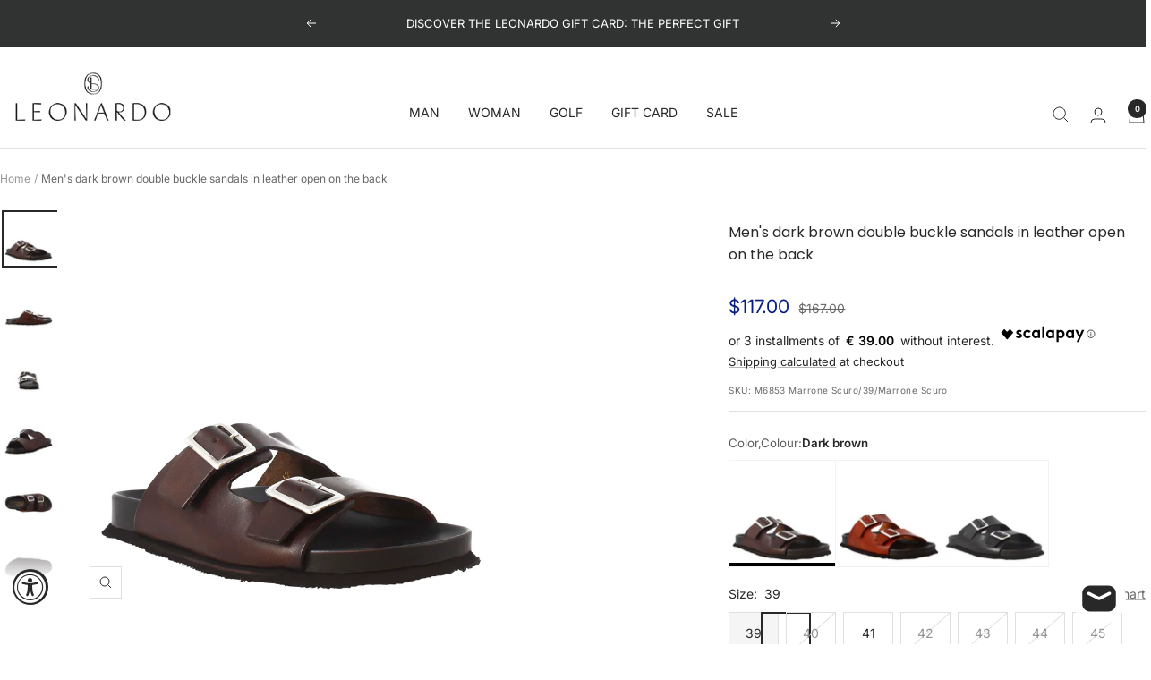

--- FILE ---
content_type: text/html; charset=utf-8
request_url: https://www.leonardoshoes.com/en-us/products/sandali-doppia-fibbia-marrone-scuro-da-uomo-in-pelle-aperti-dietro
body_size: 54693
content:
<!doctype html><html class="no-js" lang="en" dir="ltr">
  <head>
    <meta charset="utf-8">
    <meta name="viewport" content="width=device-width, initial-scale=1.0, height=device-height, minimum-scale=1.0, maximum-scale=1.0">
    <meta name="theme-color" content="#ffffff">

    <title>Men&#39;s dark brown double buckle sandals in leather open on the back</title><meta name="description" content="Men&#39;s sandal with double buckle Smooth dark brown vegetable tanned leather Rubber sole Handcrafted Made in Italy Composition: Upper: 100% Leather Lining: 100% Leather Bottom: Rubber Insole: 100% Leather"><link rel="canonical" href="https://www.leonardoshoes.com/en-us/products/sandali-doppia-fibbia-marrone-scuro-da-uomo-in-pelle-aperti-dietro"><link rel="shortcut icon" href="//www.leonardoshoes.com/cdn/shop/files/leonardo-shoes-logo-flavicon.png?v=1679585464&width=96" type="image/png"><link rel="preconnect" href="https://cdn.shopify.com">
    <link rel="dns-prefetch" href="https://productreviews.shopifycdn.com">
    <link rel="dns-prefetch" href="https://www.google-analytics.com">
    
<link rel="preconnect" href="https://fonts.shopifycdn.com" crossorigin><link rel="preload" as="style" href="//www.leonardoshoes.com/cdn/shop/t/42/assets/theme.css?v=87710183989222776451763262266">
    <link rel="preload" as="script" href="//www.leonardoshoes.com/cdn/shop/t/42/assets/vendor.js?v=32643890569905814191755774764">
    <link rel="preload" as="script" href="//www.leonardoshoes.com/cdn/shop/t/42/assets/theme.js?v=157622749161400921831760281750">
    <script src="//www.leonardoshoes.com/cdn/shop/t/42/assets/LS-custom-mobile-filters.js?v=38099779610784237591756657709" defer></script><link rel="preload" as="fetch" href="/en-us/products/sandali-doppia-fibbia-marrone-scuro-da-uomo-in-pelle-aperti-dietro.js" crossorigin><link rel="preload" as="script" href="//www.leonardoshoes.com/cdn/shop/t/42/assets/flickity.js?v=176646718982628074891755774764"><meta property="og:type" content="product">
  <meta property="og:title" content="Men&#39;s dark brown double buckle sandals in leather open on the back">
  <meta property="product:price:amount" content="117.00">
  <meta property="product:price:currency" content="USD">
  <meta property="product:availability" content="in stock"><meta property="og:image" content="http://www.leonardoshoes.com/cdn/shop/products/sandali-doppia-fibbia-da-uomo-in-pelle-m6853tdm-2.jpg?v=1680618953&width=1024">
  <meta property="og:image:secure_url" content="https://www.leonardoshoes.com/cdn/shop/products/sandali-doppia-fibbia-da-uomo-in-pelle-m6853tdm-2.jpg?v=1680618953&width=1024">
  <meta property="og:image:width" content="2000">
  <meta property="og:image:height" content="2000"><meta property="og:description" content="Men&#39;s sandal with double buckle Smooth dark brown vegetable tanned leather Rubber sole Handcrafted Made in Italy Composition: Upper: 100% Leather Lining: 100% Leather Bottom: Rubber Insole: 100% Leather"><meta property="og:url" content="https://www.leonardoshoes.com/en-us/products/sandali-doppia-fibbia-marrone-scuro-da-uomo-in-pelle-aperti-dietro">
<meta property="og:site_name" content="LeonardoShoes"><meta name="twitter:card" content="summary"><meta name="twitter:title" content="Men&#39;s dark brown double buckle sandals in leather open on the back">
  <meta name="twitter:description" content="


 Men&#39;s sandal with double buckle



 Smooth dark brown vegetable tanned leather



 Rubber sole

 Handcrafted



 Made in Italy




 Composition: Upper: 100% Leather Lining: 100% Leather Bottom: Rubber Insole: 100% Leather"><meta name="twitter:image" content="https://www.leonardoshoes.com/cdn/shop/products/sandali-doppia-fibbia-da-uomo-in-pelle-m6853tdm-2.jpg?v=1680618953&width=1200">
  <meta name="twitter:image:alt" content="Sandali doppia fibbia marrone scuro da uomo in pelle aperti dietro - LeonardoShoes">
    <script type="application/ld+json">{"@context":"http:\/\/schema.org\/","@id":"\/en-us\/products\/sandali-doppia-fibbia-marrone-scuro-da-uomo-in-pelle-aperti-dietro#product","@type":"ProductGroup","brand":{"@type":"Brand","name":"Leonardo Shoes-6"},"category":"Shoes","description":"\n\n\n Men's sandal with double buckle\n\n\n\n Smooth dark brown vegetable tanned leather\n\n\n\n Rubber sole\n\n Handcrafted\n\n\n\n Made in Italy\n\n\n\n\n Composition: Upper: 100% Leather Lining: 100% Leather Bottom: Rubber Insole: 100% Leather","hasVariant":[{"@id":"\/en-us\/products\/sandali-doppia-fibbia-marrone-scuro-da-uomo-in-pelle-aperti-dietro?variant=46509413302609#variant","@type":"Product","gtin":"8056244983847","image":"https:\/\/www.leonardoshoes.com\/cdn\/shop\/products\/sandali-doppia-fibbia-da-uomo-in-pelle-m6853tdm-1.jpg?v=1680618953\u0026width=1920","name":"Men's dark brown double buckle sandals in leather open on the back - Dark brown \/ 39","offers":{"@id":"\/en-us\/products\/sandali-doppia-fibbia-marrone-scuro-da-uomo-in-pelle-aperti-dietro?variant=46509413302609#offer","@type":"Offer","availability":"http:\/\/schema.org\/InStock","price":"117.00","priceCurrency":"USD","url":"https:\/\/www.leonardoshoes.com\/en-us\/products\/sandali-doppia-fibbia-marrone-scuro-da-uomo-in-pelle-aperti-dietro?variant=46509413302609"},"sku":"M6853 Marrone Scuro\/39\/Marrone Scuro"},{"@id":"\/en-us\/products\/sandali-doppia-fibbia-marrone-scuro-da-uomo-in-pelle-aperti-dietro?variant=46509413335377#variant","@type":"Product","gtin":"8056244983854","image":"https:\/\/www.leonardoshoes.com\/cdn\/shop\/products\/sandali-doppia-fibbia-da-uomo-in-pelle-m6853tdm-1.jpg?v=1680618953\u0026width=1920","name":"Men's dark brown double buckle sandals in leather open on the back - Dark brown \/ 40","offers":{"@id":"\/en-us\/products\/sandali-doppia-fibbia-marrone-scuro-da-uomo-in-pelle-aperti-dietro?variant=46509413335377#offer","@type":"Offer","availability":"http:\/\/schema.org\/OutOfStock","price":"117.00","priceCurrency":"USD","url":"https:\/\/www.leonardoshoes.com\/en-us\/products\/sandali-doppia-fibbia-marrone-scuro-da-uomo-in-pelle-aperti-dietro?variant=46509413335377"},"sku":"M6853 Marrone Scuro\/40\/Marrone Scuro"},{"@id":"\/en-us\/products\/sandali-doppia-fibbia-marrone-scuro-da-uomo-in-pelle-aperti-dietro?variant=46509413368145#variant","@type":"Product","gtin":"8056244983861","image":"https:\/\/www.leonardoshoes.com\/cdn\/shop\/products\/sandali-doppia-fibbia-da-uomo-in-pelle-m6853tdm-1.jpg?v=1680618953\u0026width=1920","name":"Men's dark brown double buckle sandals in leather open on the back - Dark brown \/ 41","offers":{"@id":"\/en-us\/products\/sandali-doppia-fibbia-marrone-scuro-da-uomo-in-pelle-aperti-dietro?variant=46509413368145#offer","@type":"Offer","availability":"http:\/\/schema.org\/InStock","price":"117.00","priceCurrency":"USD","url":"https:\/\/www.leonardoshoes.com\/en-us\/products\/sandali-doppia-fibbia-marrone-scuro-da-uomo-in-pelle-aperti-dietro?variant=46509413368145"},"sku":"M6853 Marrone Scuro\/41\/Marrone Scuro"},{"@id":"\/en-us\/products\/sandali-doppia-fibbia-marrone-scuro-da-uomo-in-pelle-aperti-dietro?variant=46509413400913#variant","@type":"Product","gtin":"8056244983878","image":"https:\/\/www.leonardoshoes.com\/cdn\/shop\/products\/sandali-doppia-fibbia-da-uomo-in-pelle-m6853tdm-1.jpg?v=1680618953\u0026width=1920","name":"Men's dark brown double buckle sandals in leather open on the back - Dark brown \/ 42","offers":{"@id":"\/en-us\/products\/sandali-doppia-fibbia-marrone-scuro-da-uomo-in-pelle-aperti-dietro?variant=46509413400913#offer","@type":"Offer","availability":"http:\/\/schema.org\/OutOfStock","price":"117.00","priceCurrency":"USD","url":"https:\/\/www.leonardoshoes.com\/en-us\/products\/sandali-doppia-fibbia-marrone-scuro-da-uomo-in-pelle-aperti-dietro?variant=46509413400913"},"sku":"M6853 Marrone Scuro\/42\/Marrone Scuro"},{"@id":"\/en-us\/products\/sandali-doppia-fibbia-marrone-scuro-da-uomo-in-pelle-aperti-dietro?variant=46509413433681#variant","@type":"Product","gtin":"8056244983885","image":"https:\/\/www.leonardoshoes.com\/cdn\/shop\/products\/sandali-doppia-fibbia-da-uomo-in-pelle-m6853tdm-1.jpg?v=1680618953\u0026width=1920","name":"Men's dark brown double buckle sandals in leather open on the back - Dark brown \/ 43","offers":{"@id":"\/en-us\/products\/sandali-doppia-fibbia-marrone-scuro-da-uomo-in-pelle-aperti-dietro?variant=46509413433681#offer","@type":"Offer","availability":"http:\/\/schema.org\/OutOfStock","price":"117.00","priceCurrency":"USD","url":"https:\/\/www.leonardoshoes.com\/en-us\/products\/sandali-doppia-fibbia-marrone-scuro-da-uomo-in-pelle-aperti-dietro?variant=46509413433681"},"sku":"M6853 Marrone Scuro\/43\/Marrone Scuro"},{"@id":"\/en-us\/products\/sandali-doppia-fibbia-marrone-scuro-da-uomo-in-pelle-aperti-dietro?variant=46509413466449#variant","@type":"Product","gtin":"8056244983892","image":"https:\/\/www.leonardoshoes.com\/cdn\/shop\/products\/sandali-doppia-fibbia-da-uomo-in-pelle-m6853tdm-1.jpg?v=1680618953\u0026width=1920","name":"Men's dark brown double buckle sandals in leather open on the back - Dark brown \/ 44","offers":{"@id":"\/en-us\/products\/sandali-doppia-fibbia-marrone-scuro-da-uomo-in-pelle-aperti-dietro?variant=46509413466449#offer","@type":"Offer","availability":"http:\/\/schema.org\/OutOfStock","price":"117.00","priceCurrency":"USD","url":"https:\/\/www.leonardoshoes.com\/en-us\/products\/sandali-doppia-fibbia-marrone-scuro-da-uomo-in-pelle-aperti-dietro?variant=46509413466449"},"sku":"M6853 Marrone Scuro\/44\/Marrone Scuro"},{"@id":"\/en-us\/products\/sandali-doppia-fibbia-marrone-scuro-da-uomo-in-pelle-aperti-dietro?variant=46509413499217#variant","@type":"Product","gtin":"8056244983908","image":"https:\/\/www.leonardoshoes.com\/cdn\/shop\/products\/sandali-doppia-fibbia-da-uomo-in-pelle-m6853tdm-1.jpg?v=1680618953\u0026width=1920","name":"Men's dark brown double buckle sandals in leather open on the back - Dark brown \/ 45","offers":{"@id":"\/en-us\/products\/sandali-doppia-fibbia-marrone-scuro-da-uomo-in-pelle-aperti-dietro?variant=46509413499217#offer","@type":"Offer","availability":"http:\/\/schema.org\/OutOfStock","price":"117.00","priceCurrency":"USD","url":"https:\/\/www.leonardoshoes.com\/en-us\/products\/sandali-doppia-fibbia-marrone-scuro-da-uomo-in-pelle-aperti-dietro?variant=46509413499217"},"sku":"M6853 Marrone Scuro\/45\/Marrone Scuro"},{"@id":"\/en-us\/products\/sandali-doppia-fibbia-marrone-scuro-da-uomo-in-pelle-aperti-dietro?variant=46509413531985#variant","@type":"Product","gtin":"8056244983915","image":"https:\/\/www.leonardoshoes.com\/cdn\/shop\/products\/sandali-doppia-fibbia-da-uomo-in-pelle-m6853tdm-1.jpg?v=1680618953\u0026width=1920","name":"Men's dark brown double buckle sandals in leather open on the back - Dark brown \/ 46","offers":{"@id":"\/en-us\/products\/sandali-doppia-fibbia-marrone-scuro-da-uomo-in-pelle-aperti-dietro?variant=46509413531985#offer","@type":"Offer","availability":"http:\/\/schema.org\/InStock","price":"117.00","priceCurrency":"USD","url":"https:\/\/www.leonardoshoes.com\/en-us\/products\/sandali-doppia-fibbia-marrone-scuro-da-uomo-in-pelle-aperti-dietro?variant=46509413531985"},"sku":"M6853 Marrone Scuro\/46\/Marrone Scuro"}],"name":"Men's dark brown double buckle sandals in leather open on the back","productGroupID":"8363284889937","url":"https:\/\/www.leonardoshoes.com\/en-us\/products\/sandali-doppia-fibbia-marrone-scuro-da-uomo-in-pelle-aperti-dietro"}</script><script type="application/ld+json">
  {
    "@context": "https://schema.org",
    "@type": "BreadcrumbList",
    "itemListElement": [{
        "@type": "ListItem",
        "position": 1,
        "name": "Home",
        "item": "https://www.leonardoshoes.com"
      },{
            "@type": "ListItem",
            "position": 2,
            "name": "Men's dark brown double buckle sandals in leather open on the back",
            "item": "https://www.leonardoshoes.com/en-us/products/sandali-doppia-fibbia-marrone-scuro-da-uomo-in-pelle-aperti-dietro"
          }]
  }
</script>
    <link rel="preload" href="//www.leonardoshoes.com/cdn/fonts/poppins/poppins_n3.05f58335c3209cce17da4f1f1ab324ebe2982441.woff2" as="font" type="font/woff2" crossorigin><link rel="preload" href="//www.leonardoshoes.com/cdn/fonts/inter/inter_n4.b2a3f24c19b4de56e8871f609e73ca7f6d2e2bb9.woff2" as="font" type="font/woff2" crossorigin><style>
  /* Typography (heading) */
  @font-face {
  font-family: Poppins;
  font-weight: 300;
  font-style: normal;
  font-display: swap;
  src: url("//www.leonardoshoes.com/cdn/fonts/poppins/poppins_n3.05f58335c3209cce17da4f1f1ab324ebe2982441.woff2") format("woff2"),
       url("//www.leonardoshoes.com/cdn/fonts/poppins/poppins_n3.6971368e1f131d2c8ff8e3a44a36b577fdda3ff5.woff") format("woff");
}

@font-face {
  font-family: Poppins;
  font-weight: 300;
  font-style: italic;
  font-display: swap;
  src: url("//www.leonardoshoes.com/cdn/fonts/poppins/poppins_i3.8536b4423050219f608e17f134fe9ea3b01ed890.woff2") format("woff2"),
       url("//www.leonardoshoes.com/cdn/fonts/poppins/poppins_i3.0f4433ada196bcabf726ed78f8e37e0995762f7f.woff") format("woff");
}

/* Typography (body) */
  @font-face {
  font-family: Inter;
  font-weight: 400;
  font-style: normal;
  font-display: swap;
  src: url("//www.leonardoshoes.com/cdn/fonts/inter/inter_n4.b2a3f24c19b4de56e8871f609e73ca7f6d2e2bb9.woff2") format("woff2"),
       url("//www.leonardoshoes.com/cdn/fonts/inter/inter_n4.af8052d517e0c9ffac7b814872cecc27ae1fa132.woff") format("woff");
}

@font-face {
  font-family: Inter;
  font-weight: 400;
  font-style: italic;
  font-display: swap;
  src: url("//www.leonardoshoes.com/cdn/fonts/inter/inter_i4.feae1981dda792ab80d117249d9c7e0f1017e5b3.woff2") format("woff2"),
       url("//www.leonardoshoes.com/cdn/fonts/inter/inter_i4.62773b7113d5e5f02c71486623cf828884c85c6e.woff") format("woff");
}

@font-face {
  font-family: Inter;
  font-weight: 600;
  font-style: normal;
  font-display: swap;
  src: url("//www.leonardoshoes.com/cdn/fonts/inter/inter_n6.771af0474a71b3797eb38f3487d6fb79d43b6877.woff2") format("woff2"),
       url("//www.leonardoshoes.com/cdn/fonts/inter/inter_n6.88c903d8f9e157d48b73b7777d0642925bcecde7.woff") format("woff");
}

@font-face {
  font-family: Inter;
  font-weight: 600;
  font-style: italic;
  font-display: swap;
  src: url("//www.leonardoshoes.com/cdn/fonts/inter/inter_i6.3bbe0fe1c7ee4f282f9c2e296f3e4401a48cbe19.woff2") format("woff2"),
       url("//www.leonardoshoes.com/cdn/fonts/inter/inter_i6.8bea21f57a10d5416ddf685e2c91682ec237876d.woff") format("woff");
}

:root {--heading-color: 40, 40, 40;
    --text-color: 40, 40, 40;
    --background: 255, 255, 255;
    --secondary-background: 245, 245, 245;
    --border-color: 223, 223, 223;
    --border-color-darker: 169, 169, 169;
    --success-color: 46, 158, 123;
    --success-background: 213, 236, 229;
    --error-color: 222, 42, 42;
    --error-background: 253, 240, 240;
    --primary-button-background: 40, 40, 40;
    --primary-button-text-color: 255, 255, 255;
    --secondary-button-background: 255, 255, 255;
    --secondary-button-text-color: 40, 40, 40;
    --product-star-rating: 246, 164, 41;
    --product-on-sale-accent: 7, 29, 131;
    --product-sold-out-accent: 126, 7, 7;
    --product-custom-label-background: 64, 93, 230;
    --product-custom-label-text-color: 255, 255, 255;
    --product-custom-label-2-background: 243, 255, 52;
    --product-custom-label-2-text-color: 0, 0, 0;
    --product-low-stock-text-color: 222, 42, 42;
    --product-in-stock-text-color: 46, 158, 123;
    --loading-bar-background: 40, 40, 40;

    /* We duplicate some "base" colors as root colors, which is useful to use on drawer elements or popover without. Those should not be overridden to avoid issues */
    --root-heading-color: 40, 40, 40;
    --root-text-color: 40, 40, 40;
    --root-background: 255, 255, 255;
    --root-border-color: 223, 223, 223;
    --root-primary-button-background: 40, 40, 40;
    --root-primary-button-text-color: 255, 255, 255;

    --base-font-size: 14px;
    --heading-font-family: Poppins, sans-serif;
    --heading-font-weight: 300;
    --heading-font-style: normal;
    --heading-text-transform: normal;
    --text-font-family: Inter, sans-serif;
    --text-font-weight: 400;
    --text-font-style: normal;
    --text-font-bold-weight: 600;

    /* Typography (font size) */
    --heading-xxsmall-font-size: 10px;
    --heading-xsmall-font-size: 10px;
    --heading-small-font-size: 11px;
    --heading-large-font-size: 32px;
    --heading-h1-font-size: 32px;
    --heading-h2-font-size: 28px;
    --heading-h3-font-size: 26px;
    --heading-h4-font-size: 22px;
    --heading-h5-font-size: 18px;
    --heading-h6-font-size: 16px;

    /* Control the look and feel of the theme by changing radius of various elements */
    --button-border-radius: 0px;
    --block-border-radius: 0px;
    --block-border-radius-reduced: 0px;
    --color-swatch-border-radius: 100%;

    /* Button size */
    --button-height: 48px;
    --button-small-height: 40px;

    /* Form related */
    --form-input-field-height: 48px;
    --form-input-gap: 16px;
    --form-submit-margin: 24px;

    /* Product listing related variables */
    --product-list-block-spacing: 32px;

    /* Video related */
    --play-button-background: 255, 255, 255;
    --play-button-arrow: 40, 40, 40;

    /* RTL support */
    --transform-logical-flip: 1;
    --transform-origin-start: left;
    --transform-origin-end: right;

    /* Other */
    --zoom-cursor-svg-url: url(//www.leonardoshoes.com/cdn/shop/t/42/assets/zoom-cursor.svg?v=89083446974960036381755774819);
    --arrow-right-svg-url: url(//www.leonardoshoes.com/cdn/shop/t/42/assets/arrow-right.svg?v=70740017276485900791755774820);
    --arrow-left-svg-url: url(//www.leonardoshoes.com/cdn/shop/t/42/assets/arrow-left.svg?v=20859819828309117001755774819);

    /* Some useful variables that we can reuse in our CSS. Some explanation are needed for some of them:
       - container-max-width-minus-gutters: represents the container max width without the edge gutters
       - container-outer-width: considering the screen width, represent all the space outside the container
       - container-outer-margin: same as container-outer-width but get set to 0 inside a container
       - container-inner-width: the effective space inside the container (minus gutters)
       - grid-column-width: represents the width of a single column of the grid
       - vertical-breather: this is a variable that defines the global "spacing" between sections, and inside the section
                            to create some "breath" and minimum spacing
     */
    --container-max-width: 1600px;
    --container-gutter: 24px;
    --container-max-width-minus-gutters: calc(var(--container-max-width) - (var(--container-gutter)) * 2);
    --container-outer-width: max(calc((100vw - var(--container-max-width-minus-gutters)) / 2), var(--container-gutter));
    --container-outer-margin: var(--container-outer-width);
    --container-inner-width: calc(100vw - var(--container-outer-width) * 2);

    --grid-column-count: 10;
    --grid-gap: 24px;
    --grid-column-width: calc((100vw - var(--container-outer-width) * 2 - var(--grid-gap) * (var(--grid-column-count) - 1)) / var(--grid-column-count));

    --vertical-breather: 48px;
    --vertical-breather-tight: 48px;

    /* Shopify related variables */
    --payment-terms-background-color: #ffffff;
  }

  @media screen and (min-width: 741px) {
    :root {
      --container-gutter: 40px;
      --grid-column-count: 20;
      --vertical-breather: 64px;
      --vertical-breather-tight: 64px;

      /* Typography (font size) */
      --heading-xsmall-font-size: 11px;
      --heading-small-font-size: 12px;
      --heading-large-font-size: 48px;
      --heading-h1-font-size: 48px;
      --heading-h2-font-size: 36px;
      --heading-h3-font-size: 30px;
      --heading-h4-font-size: 22px;
      --heading-h5-font-size: 18px;
      --heading-h6-font-size: 16px;

      /* Form related */
      --form-input-field-height: 52px;
      --form-submit-margin: 32px;

      /* Button size */
      --button-height: 52px;
      --button-small-height: 44px;
    }
  }

  @media screen and (min-width: 1200px) {
    :root {
      --vertical-breather: 80px;
      --vertical-breather-tight: 64px;
      --product-list-block-spacing: 48px;

      /* Typography */
      --heading-large-font-size: 58px;
      --heading-h1-font-size: 50px;
      --heading-h2-font-size: 44px;
      --heading-h3-font-size: 32px;
      --heading-h4-font-size: 26px;
      --heading-h5-font-size: 22px;
      --heading-h6-font-size: 16px;
    }
  }

  @media screen and (min-width: 1600px) {
    :root {
      --vertical-breather: 90px;
      --vertical-breather-tight: 64px;
    }
  }
</style>
    <script>
  // This allows to expose several variables to the global scope, to be used in scripts
  window.themeVariables = {
    settings: {
      direction: "ltr",
      pageType: "product",
      cartCount: 0,
      moneyFormat: "${{amount}}",
      moneyWithCurrencyFormat: "${{amount}} USD",
      showVendor: false,
      discountMode: "percentage",
      currencyCodeEnabled: false,
      cartType: "drawer",
      cartCurrency: "USD",
      mobileZoomFactor: 2.5
    },

    routes: {
      host: "www.leonardoshoes.com",
      rootUrl: "\/en-us",
      rootUrlWithoutSlash: "\/en-us",
      cartUrl: "\/en-us\/cart",
      cartAddUrl: "\/en-us\/cart\/add",
      cartChangeUrl: "\/en-us\/cart\/change",
      searchUrl: "\/en-us\/search",
      predictiveSearchUrl: "\/en-us\/search\/suggest",
      productRecommendationsUrl: "\/en-us\/recommendations\/products"
    },

    strings: {
      accessibilityDelete: "Delete",
      accessibilityClose: "Close",
      collectionSoldOut: "Sold out",
      collectionDiscount: "Save @savings@",
      productSalePrice: "Sale price",
      productRegularPrice: "Regular price",
      productFormUnavailable: "Unavailable",
      productFormSoldOut: "Sold out",
      productFormPreOrder: "Pre-order",
      productFormAddToCart: "Add to cart",
      searchNoResults: "No results could be found.",
      searchNewSearch: "New search",
      searchProducts: "Products",
      searchArticles: "Journal",
      searchPages: "Pages",
      searchCollections: "Collections",
      cartViewCart: "View cart",
      cartItemAdded: "Item added to your cart!",
      cartItemAddedShort: "Added to your cart!",
      cartAddOrderNote: "Add order note",
      cartEditOrderNote: "Edit order note",
      shippingEstimatorNoResults: "Sorry, we do not ship to your address.",
      shippingEstimatorOneResult: "There is one shipping rate for your address:",
      shippingEstimatorMultipleResults: "There are several shipping rates for your address:",
      shippingEstimatorError: "One or more error occurred while retrieving shipping rates:"
    },

    libs: {
      flickity: "\/\/www.leonardoshoes.com\/cdn\/shop\/t\/42\/assets\/flickity.js?v=176646718982628074891755774764",
      photoswipe: "\/\/www.leonardoshoes.com\/cdn\/shop\/t\/42\/assets\/photoswipe.js?v=132268647426145925301755774764",
      qrCode: "\/\/www.leonardoshoes.com\/cdn\/shopifycloud\/storefront\/assets\/themes_support\/vendor\/qrcode-3f2b403b.js"
    },

    breakpoints: {
      phone: 'screen and (max-width: 740px)',
      tablet: 'screen and (min-width: 741px) and (max-width: 999px)',
      tabletAndUp: 'screen and (min-width: 741px)',
      pocket: 'screen and (max-width: 999px)',
      lap: 'screen and (min-width: 1000px) and (max-width: 1199px)',
      lapAndUp: 'screen and (min-width: 1000px)',
      desktop: 'screen and (min-width: 1200px)',
      wide: 'screen and (min-width: 1400px)'
    }
  };

  window.addEventListener('pageshow', async () => {
    const cartContent = await (await fetch(`${window.themeVariables.routes.cartUrl}.js`, {cache: 'reload'})).json();
    document.documentElement.dispatchEvent(new CustomEvent('cart:refresh', {detail: {cart: cartContent}}));
  });

  if ('noModule' in HTMLScriptElement.prototype) {
    // Old browsers (like IE) that does not support module will be considered as if not executing JS at all
    document.documentElement.className = document.documentElement.className.replace('no-js', 'js');

    requestAnimationFrame(() => {
      const viewportHeight = (window.visualViewport ? window.visualViewport.height : document.documentElement.clientHeight);
      document.documentElement.style.setProperty('--window-height',viewportHeight + 'px');
    });
  }// We save the product ID in local storage to be eventually used for recently viewed section
    try {
      const items = JSON.parse(localStorage.getItem('theme:recently-viewed-products') || '[]');

      // We check if the current product already exists, and if it does not, we add it at the start
      if (!items.includes(8363284889937)) {
        items.unshift(8363284889937);
      }

      localStorage.setItem('theme:recently-viewed-products', JSON.stringify(items.slice(0, 20)));
    } catch (e) {
      // Safari in private mode does not allow setting item, we silently fail
    }</script>

    <link rel="stylesheet" href="//www.leonardoshoes.com/cdn/shop/t/42/assets/theme.css?v=87710183989222776451763262266">
    <link rel="stylesheet" href="//www.leonardoshoes.com/cdn/shop/t/42/assets/custom.css?v=153030163263791889971755774819">

    <script src="//www.leonardoshoes.com/cdn/shop/t/42/assets/vendor.js?v=32643890569905814191755774764" defer></script>
    <script src="//www.leonardoshoes.com/cdn/shop/t/42/assets/theme.js?v=157622749161400921831760281750" defer></script>
    <script src="//www.leonardoshoes.com/cdn/shop/t/42/assets/custom.js?v=167639537848865775061755774764" defer></script>

    <script>window.performance && window.performance.mark && window.performance.mark('shopify.content_for_header.start');</script><meta name="google-site-verification" content="gvmMfgWvqlyt6orFfsb4bjiwdb4nTHmsxmchboRIKBI">
<meta id="shopify-digital-wallet" name="shopify-digital-wallet" content="/62326210809/digital_wallets/dialog">
<meta name="shopify-checkout-api-token" content="fdbe83a97b81d98b19ebd88990b4acc1">
<meta id="in-context-paypal-metadata" data-shop-id="62326210809" data-venmo-supported="false" data-environment="production" data-locale="en_US" data-paypal-v4="true" data-currency="USD">
<link rel="alternate" hreflang="x-default" href="https://www.leonardoshoes.com/products/sandali-doppia-fibbia-marrone-scuro-da-uomo-in-pelle-aperti-dietro">
<link rel="alternate" hreflang="it" href="https://www.leonardoshoes.com/products/sandali-doppia-fibbia-marrone-scuro-da-uomo-in-pelle-aperti-dietro">
<link rel="alternate" hreflang="en" href="https://www.leonardoshoes.com/en/products/sandali-doppia-fibbia-marrone-scuro-da-uomo-in-pelle-aperti-dietro">
<link rel="alternate" hreflang="fr" href="https://www.leonardoshoes.com/fr/products/sandali-doppia-fibbia-marrone-scuro-da-uomo-in-pelle-aperti-dietro">
<link rel="alternate" hreflang="de" href="https://www.leonardoshoes.com/de/products/sandali-doppia-fibbia-marrone-scuro-da-uomo-in-pelle-aperti-dietro">
<link rel="alternate" hreflang="en-US" href="https://www.leonardoshoes.com/en-us/products/sandali-doppia-fibbia-marrone-scuro-da-uomo-in-pelle-aperti-dietro">
<link rel="alternate" hreflang="fr-FR" href="https://www.leonardoshoes.com/fr-fr/products/sandali-doppia-fibbia-marrone-scuro-da-uomo-in-pelle-aperti-dietro">
<link rel="alternate" type="application/json+oembed" href="https://www.leonardoshoes.com/en-us/products/sandali-doppia-fibbia-marrone-scuro-da-uomo-in-pelle-aperti-dietro.oembed">
<script async="async" src="/checkouts/internal/preloads.js?locale=en-US"></script>
<link rel="preconnect" href="https://shop.app" crossorigin="anonymous">
<script async="async" src="https://shop.app/checkouts/internal/preloads.js?locale=en-US&shop_id=62326210809" crossorigin="anonymous"></script>
<script id="apple-pay-shop-capabilities" type="application/json">{"shopId":62326210809,"countryCode":"IT","currencyCode":"USD","merchantCapabilities":["supports3DS"],"merchantId":"gid:\/\/shopify\/Shop\/62326210809","merchantName":"LeonardoShoes","requiredBillingContactFields":["postalAddress","email","phone"],"requiredShippingContactFields":["postalAddress","email","phone"],"shippingType":"shipping","supportedNetworks":["visa","maestro","masterCard","amex"],"total":{"type":"pending","label":"LeonardoShoes","amount":"1.00"},"shopifyPaymentsEnabled":true,"supportsSubscriptions":true}</script>
<script id="shopify-features" type="application/json">{"accessToken":"fdbe83a97b81d98b19ebd88990b4acc1","betas":["rich-media-storefront-analytics"],"domain":"www.leonardoshoes.com","predictiveSearch":true,"shopId":62326210809,"locale":"en"}</script>
<script>var Shopify = Shopify || {};
Shopify.shop = "leonardoshoes.myshopify.com";
Shopify.locale = "en";
Shopify.currency = {"active":"USD","rate":"1.1959806"};
Shopify.country = "US";
Shopify.theme = {"name":"Theme Focal Version 12.7.1 - FW25","id":184966709585,"schema_name":"Focal","schema_version":"12.7.1","theme_store_id":714,"role":"main"};
Shopify.theme.handle = "null";
Shopify.theme.style = {"id":null,"handle":null};
Shopify.cdnHost = "www.leonardoshoes.com/cdn";
Shopify.routes = Shopify.routes || {};
Shopify.routes.root = "/en-us/";</script>
<script type="module">!function(o){(o.Shopify=o.Shopify||{}).modules=!0}(window);</script>
<script>!function(o){function n(){var o=[];function n(){o.push(Array.prototype.slice.apply(arguments))}return n.q=o,n}var t=o.Shopify=o.Shopify||{};t.loadFeatures=n(),t.autoloadFeatures=n()}(window);</script>
<script>
  window.ShopifyPay = window.ShopifyPay || {};
  window.ShopifyPay.apiHost = "shop.app\/pay";
  window.ShopifyPay.redirectState = null;
</script>
<script id="shop-js-analytics" type="application/json">{"pageType":"product"}</script>
<script defer="defer" async type="module" src="//www.leonardoshoes.com/cdn/shopifycloud/shop-js/modules/v2/client.init-shop-cart-sync_BdyHc3Nr.en.esm.js"></script>
<script defer="defer" async type="module" src="//www.leonardoshoes.com/cdn/shopifycloud/shop-js/modules/v2/chunk.common_Daul8nwZ.esm.js"></script>
<script type="module">
  await import("//www.leonardoshoes.com/cdn/shopifycloud/shop-js/modules/v2/client.init-shop-cart-sync_BdyHc3Nr.en.esm.js");
await import("//www.leonardoshoes.com/cdn/shopifycloud/shop-js/modules/v2/chunk.common_Daul8nwZ.esm.js");

  window.Shopify.SignInWithShop?.initShopCartSync?.({"fedCMEnabled":true,"windoidEnabled":true});

</script>
<script>
  window.Shopify = window.Shopify || {};
  if (!window.Shopify.featureAssets) window.Shopify.featureAssets = {};
  window.Shopify.featureAssets['shop-js'] = {"shop-cart-sync":["modules/v2/client.shop-cart-sync_QYOiDySF.en.esm.js","modules/v2/chunk.common_Daul8nwZ.esm.js"],"init-fed-cm":["modules/v2/client.init-fed-cm_DchLp9rc.en.esm.js","modules/v2/chunk.common_Daul8nwZ.esm.js"],"shop-button":["modules/v2/client.shop-button_OV7bAJc5.en.esm.js","modules/v2/chunk.common_Daul8nwZ.esm.js"],"init-windoid":["modules/v2/client.init-windoid_DwxFKQ8e.en.esm.js","modules/v2/chunk.common_Daul8nwZ.esm.js"],"shop-cash-offers":["modules/v2/client.shop-cash-offers_DWtL6Bq3.en.esm.js","modules/v2/chunk.common_Daul8nwZ.esm.js","modules/v2/chunk.modal_CQq8HTM6.esm.js"],"shop-toast-manager":["modules/v2/client.shop-toast-manager_CX9r1SjA.en.esm.js","modules/v2/chunk.common_Daul8nwZ.esm.js"],"init-shop-email-lookup-coordinator":["modules/v2/client.init-shop-email-lookup-coordinator_UhKnw74l.en.esm.js","modules/v2/chunk.common_Daul8nwZ.esm.js"],"pay-button":["modules/v2/client.pay-button_DzxNnLDY.en.esm.js","modules/v2/chunk.common_Daul8nwZ.esm.js"],"avatar":["modules/v2/client.avatar_BTnouDA3.en.esm.js"],"init-shop-cart-sync":["modules/v2/client.init-shop-cart-sync_BdyHc3Nr.en.esm.js","modules/v2/chunk.common_Daul8nwZ.esm.js"],"shop-login-button":["modules/v2/client.shop-login-button_D8B466_1.en.esm.js","modules/v2/chunk.common_Daul8nwZ.esm.js","modules/v2/chunk.modal_CQq8HTM6.esm.js"],"init-customer-accounts-sign-up":["modules/v2/client.init-customer-accounts-sign-up_C8fpPm4i.en.esm.js","modules/v2/client.shop-login-button_D8B466_1.en.esm.js","modules/v2/chunk.common_Daul8nwZ.esm.js","modules/v2/chunk.modal_CQq8HTM6.esm.js"],"init-shop-for-new-customer-accounts":["modules/v2/client.init-shop-for-new-customer-accounts_CVTO0Ztu.en.esm.js","modules/v2/client.shop-login-button_D8B466_1.en.esm.js","modules/v2/chunk.common_Daul8nwZ.esm.js","modules/v2/chunk.modal_CQq8HTM6.esm.js"],"init-customer-accounts":["modules/v2/client.init-customer-accounts_dRgKMfrE.en.esm.js","modules/v2/client.shop-login-button_D8B466_1.en.esm.js","modules/v2/chunk.common_Daul8nwZ.esm.js","modules/v2/chunk.modal_CQq8HTM6.esm.js"],"shop-follow-button":["modules/v2/client.shop-follow-button_CkZpjEct.en.esm.js","modules/v2/chunk.common_Daul8nwZ.esm.js","modules/v2/chunk.modal_CQq8HTM6.esm.js"],"lead-capture":["modules/v2/client.lead-capture_BntHBhfp.en.esm.js","modules/v2/chunk.common_Daul8nwZ.esm.js","modules/v2/chunk.modal_CQq8HTM6.esm.js"],"checkout-modal":["modules/v2/client.checkout-modal_CfxcYbTm.en.esm.js","modules/v2/chunk.common_Daul8nwZ.esm.js","modules/v2/chunk.modal_CQq8HTM6.esm.js"],"shop-login":["modules/v2/client.shop-login_Da4GZ2H6.en.esm.js","modules/v2/chunk.common_Daul8nwZ.esm.js","modules/v2/chunk.modal_CQq8HTM6.esm.js"],"payment-terms":["modules/v2/client.payment-terms_MV4M3zvL.en.esm.js","modules/v2/chunk.common_Daul8nwZ.esm.js","modules/v2/chunk.modal_CQq8HTM6.esm.js"]};
</script>
<script>(function() {
  var isLoaded = false;
  function asyncLoad() {
    if (isLoaded) return;
    isLoaded = true;
    var urls = ["https:\/\/ecommplugins-scripts.trustpilot.com\/v2.1\/js\/header.min.js?settings=eyJrZXkiOiIzSktLRjJ3NXlLcGlxQlRzIiwicyI6InNrdSJ9\u0026v=2.5\u0026shop=leonardoshoes.myshopify.com","https:\/\/ecommplugins-trustboxsettings.trustpilot.com\/leonardoshoes.myshopify.com.js?settings=1667920743603\u0026shop=leonardoshoes.myshopify.com","https:\/\/widget.trustpilot.com\/bootstrap\/v5\/tp.widget.sync.bootstrap.min.js?shop=leonardoshoes.myshopify.com","https:\/\/cdn.shopify.com\/s\/files\/1\/0623\/2621\/0809\/t\/17\/assets\/globo.filter.init.js?shop=leonardoshoes.myshopify.com","https:\/\/cdn.nfcube.com\/instafeed-031e70cd5ab894f6c376e95c272d2d8e.js?shop=leonardoshoes.myshopify.com"];
    for (var i = 0; i < urls.length; i++) {
      var s = document.createElement('script');
      s.type = 'text/javascript';
      s.async = true;
      s.src = urls[i];
      var x = document.getElementsByTagName('script')[0];
      x.parentNode.insertBefore(s, x);
    }
  };
  if(window.attachEvent) {
    window.attachEvent('onload', asyncLoad);
  } else {
    window.addEventListener('load', asyncLoad, false);
  }
})();</script>
<script id="__st">var __st={"a":62326210809,"offset":3600,"reqid":"c3637733-0e3f-4a4d-a74d-221059f0a00b-1769007993","pageurl":"www.leonardoshoes.com\/en-us\/products\/sandali-doppia-fibbia-marrone-scuro-da-uomo-in-pelle-aperti-dietro","u":"7328627f24cd","p":"product","rtyp":"product","rid":8363284889937};</script>
<script>window.ShopifyPaypalV4VisibilityTracking = true;</script>
<script id="captcha-bootstrap">!function(){'use strict';const t='contact',e='account',n='new_comment',o=[[t,t],['blogs',n],['comments',n],[t,'customer']],c=[[e,'customer_login'],[e,'guest_login'],[e,'recover_customer_password'],[e,'create_customer']],r=t=>t.map((([t,e])=>`form[action*='/${t}']:not([data-nocaptcha='true']) input[name='form_type'][value='${e}']`)).join(','),a=t=>()=>t?[...document.querySelectorAll(t)].map((t=>t.form)):[];function s(){const t=[...o],e=r(t);return a(e)}const i='password',u='form_key',d=['recaptcha-v3-token','g-recaptcha-response','h-captcha-response',i],f=()=>{try{return window.sessionStorage}catch{return}},m='__shopify_v',_=t=>t.elements[u];function p(t,e,n=!1){try{const o=window.sessionStorage,c=JSON.parse(o.getItem(e)),{data:r}=function(t){const{data:e,action:n}=t;return t[m]||n?{data:e,action:n}:{data:t,action:n}}(c);for(const[e,n]of Object.entries(r))t.elements[e]&&(t.elements[e].value=n);n&&o.removeItem(e)}catch(o){console.error('form repopulation failed',{error:o})}}const l='form_type',E='cptcha';function T(t){t.dataset[E]=!0}const w=window,h=w.document,L='Shopify',v='ce_forms',y='captcha';let A=!1;((t,e)=>{const n=(g='f06e6c50-85a8-45c8-87d0-21a2b65856fe',I='https://cdn.shopify.com/shopifycloud/storefront-forms-hcaptcha/ce_storefront_forms_captcha_hcaptcha.v1.5.2.iife.js',D={infoText:'Protected by hCaptcha',privacyText:'Privacy',termsText:'Terms'},(t,e,n)=>{const o=w[L][v],c=o.bindForm;if(c)return c(t,g,e,D).then(n);var r;o.q.push([[t,g,e,D],n]),r=I,A||(h.body.append(Object.assign(h.createElement('script'),{id:'captcha-provider',async:!0,src:r})),A=!0)});var g,I,D;w[L]=w[L]||{},w[L][v]=w[L][v]||{},w[L][v].q=[],w[L][y]=w[L][y]||{},w[L][y].protect=function(t,e){n(t,void 0,e),T(t)},Object.freeze(w[L][y]),function(t,e,n,w,h,L){const[v,y,A,g]=function(t,e,n){const i=e?o:[],u=t?c:[],d=[...i,...u],f=r(d),m=r(i),_=r(d.filter((([t,e])=>n.includes(e))));return[a(f),a(m),a(_),s()]}(w,h,L),I=t=>{const e=t.target;return e instanceof HTMLFormElement?e:e&&e.form},D=t=>v().includes(t);t.addEventListener('submit',(t=>{const e=I(t);if(!e)return;const n=D(e)&&!e.dataset.hcaptchaBound&&!e.dataset.recaptchaBound,o=_(e),c=g().includes(e)&&(!o||!o.value);(n||c)&&t.preventDefault(),c&&!n&&(function(t){try{if(!f())return;!function(t){const e=f();if(!e)return;const n=_(t);if(!n)return;const o=n.value;o&&e.removeItem(o)}(t);const e=Array.from(Array(32),(()=>Math.random().toString(36)[2])).join('');!function(t,e){_(t)||t.append(Object.assign(document.createElement('input'),{type:'hidden',name:u})),t.elements[u].value=e}(t,e),function(t,e){const n=f();if(!n)return;const o=[...t.querySelectorAll(`input[type='${i}']`)].map((({name:t})=>t)),c=[...d,...o],r={};for(const[a,s]of new FormData(t).entries())c.includes(a)||(r[a]=s);n.setItem(e,JSON.stringify({[m]:1,action:t.action,data:r}))}(t,e)}catch(e){console.error('failed to persist form',e)}}(e),e.submit())}));const S=(t,e)=>{t&&!t.dataset[E]&&(n(t,e.some((e=>e===t))),T(t))};for(const o of['focusin','change'])t.addEventListener(o,(t=>{const e=I(t);D(e)&&S(e,y())}));const B=e.get('form_key'),M=e.get(l),P=B&&M;t.addEventListener('DOMContentLoaded',(()=>{const t=y();if(P)for(const e of t)e.elements[l].value===M&&p(e,B);[...new Set([...A(),...v().filter((t=>'true'===t.dataset.shopifyCaptcha))])].forEach((e=>S(e,t)))}))}(h,new URLSearchParams(w.location.search),n,t,e,['guest_login'])})(!0,!0)}();</script>
<script integrity="sha256-4kQ18oKyAcykRKYeNunJcIwy7WH5gtpwJnB7kiuLZ1E=" data-source-attribution="shopify.loadfeatures" defer="defer" src="//www.leonardoshoes.com/cdn/shopifycloud/storefront/assets/storefront/load_feature-a0a9edcb.js" crossorigin="anonymous"></script>
<script crossorigin="anonymous" defer="defer" src="//www.leonardoshoes.com/cdn/shopifycloud/storefront/assets/shopify_pay/storefront-65b4c6d7.js?v=20250812"></script>
<script data-source-attribution="shopify.dynamic_checkout.dynamic.init">var Shopify=Shopify||{};Shopify.PaymentButton=Shopify.PaymentButton||{isStorefrontPortableWallets:!0,init:function(){window.Shopify.PaymentButton.init=function(){};var t=document.createElement("script");t.src="https://www.leonardoshoes.com/cdn/shopifycloud/portable-wallets/latest/portable-wallets.en.js",t.type="module",document.head.appendChild(t)}};
</script>
<script data-source-attribution="shopify.dynamic_checkout.buyer_consent">
  function portableWalletsHideBuyerConsent(e){var t=document.getElementById("shopify-buyer-consent"),n=document.getElementById("shopify-subscription-policy-button");t&&n&&(t.classList.add("hidden"),t.setAttribute("aria-hidden","true"),n.removeEventListener("click",e))}function portableWalletsShowBuyerConsent(e){var t=document.getElementById("shopify-buyer-consent"),n=document.getElementById("shopify-subscription-policy-button");t&&n&&(t.classList.remove("hidden"),t.removeAttribute("aria-hidden"),n.addEventListener("click",e))}window.Shopify?.PaymentButton&&(window.Shopify.PaymentButton.hideBuyerConsent=portableWalletsHideBuyerConsent,window.Shopify.PaymentButton.showBuyerConsent=portableWalletsShowBuyerConsent);
</script>
<script data-source-attribution="shopify.dynamic_checkout.cart.bootstrap">document.addEventListener("DOMContentLoaded",(function(){function t(){return document.querySelector("shopify-accelerated-checkout-cart, shopify-accelerated-checkout")}if(t())Shopify.PaymentButton.init();else{new MutationObserver((function(e,n){t()&&(Shopify.PaymentButton.init(),n.disconnect())})).observe(document.body,{childList:!0,subtree:!0})}}));
</script>
<link id="shopify-accelerated-checkout-styles" rel="stylesheet" media="screen" href="https://www.leonardoshoes.com/cdn/shopifycloud/portable-wallets/latest/accelerated-checkout-backwards-compat.css" crossorigin="anonymous">
<style id="shopify-accelerated-checkout-cart">
        #shopify-buyer-consent {
  margin-top: 1em;
  display: inline-block;
  width: 100%;
}

#shopify-buyer-consent.hidden {
  display: none;
}

#shopify-subscription-policy-button {
  background: none;
  border: none;
  padding: 0;
  text-decoration: underline;
  font-size: inherit;
  cursor: pointer;
}

#shopify-subscription-policy-button::before {
  box-shadow: none;
}

      </style>

<script>window.performance && window.performance.mark && window.performance.mark('shopify.content_for_header.end');</script>
  

<!-- BEGIN app block: shopify://apps/pandectes-gdpr/blocks/banner/58c0baa2-6cc1-480c-9ea6-38d6d559556a -->
  
    
      <!-- TCF is active, scripts are loaded above -->
      
        <script>
          if (!window.PandectesRulesSettings) {
            window.PandectesRulesSettings = {"store":{"id":62326210809,"adminMode":false,"headless":false,"storefrontRootDomain":"","checkoutRootDomain":"","storefrontAccessToken":""},"banner":{"revokableTrigger":false,"cookiesBlockedByDefault":"0","hybridStrict":false,"isActive":true},"geolocation":{"brOnly":false,"caOnly":false,"chOnly":false,"euOnly":false,"jpOnly":false,"thOnly":false,"zaOnly":false,"canadaOnly":false,"globalVisibility":true},"blocker":{"isActive":false,"googleConsentMode":{"isActive":true,"id":"","analyticsId":"","adwordsId":"","adStorageCategory":4,"analyticsStorageCategory":2,"functionalityStorageCategory":1,"personalizationStorageCategory":1,"securityStorageCategory":0,"customEvent":true,"redactData":true,"urlPassthrough":true,"dataLayerProperty":"dataLayer","waitForUpdate":1000,"useNativeChannel":true,"debugMode":false},"facebookPixel":{"isActive":false,"id":"","ldu":false},"microsoft":{"isActive":false,"uetTags":""},"rakuten":{"isActive":false,"cmp":false,"ccpa":false},"gpcIsActive":false,"klaviyoIsActive":false,"defaultBlocked":0,"patterns":{"whiteList":[],"blackList":{"1":[],"2":[],"4":[],"8":[]},"iframesWhiteList":[],"iframesBlackList":{"1":[],"2":[],"4":[],"8":[]},"beaconsWhiteList":[],"beaconsBlackList":{"1":[],"2":[],"4":[],"8":[]}}}};
            const rulesScript = document.createElement('script');
            window.PandectesRulesSettings.auto = true;
            rulesScript.src = "https://cdn.shopify.com/extensions/019be0cb-53b8-76dc-af6c-64bb112d8731/gdpr-239/assets/pandectes-rules.js";
            const firstChild = document.head.firstChild;
            document.head.insertBefore(rulesScript, firstChild);
          }
        </script>
      
      <script>
        
          window.PandectesSettings = {"store":{"id":62326210809,"plan":"plus","theme":"Copia di New Theme Focal Version 11.2.1 (29-01-...","primaryLocale":"it","adminMode":false,"headless":false,"storefrontRootDomain":"","checkoutRootDomain":"","storefrontAccessToken":""},"tsPublished":1747931548,"declaration":{"showPurpose":false,"showProvider":false,"declIntroText":"Utilizziamo i cookie per ottimizzare la funzionalità del sito Web, analizzare le prestazioni e fornire un&#39;esperienza personalizzata all&#39;utente. Alcuni cookie sono essenziali per far funzionare e funzionare correttamente il sito web. Questi cookie non possono essere disabilitati. In questa finestra puoi gestire le tue preferenze sui cookie.","showDateGenerated":true},"language":{"unpublished":[],"languageMode":"Single","fallbackLanguage":"it","languageDetection":"browser","languagesSupported":[]},"texts":{"managed":{"headerText":{"it":"Rispettiamo la tua privacy"},"consentText":{"it":"Questo sito web utilizza i cookie per assicurarti la migliore esperienza.\n\nThe collection, sharing, and use of personal data can be used for\npersonalization of ads."},"linkText":{"it":"Scopri di più"},"imprintText":{"it":"Impronta"},"googleLinkText":{"it":"Termini sulla privacy di Google"},"allowButtonText":{"it":"Accettare"},"denyButtonText":{"it":"Declino"},"dismissButtonText":{"it":"Ok"},"leaveSiteButtonText":{"it":"Lascia questo sito"},"preferencesButtonText":{"it":"Preferenze"},"cookiePolicyText":{"it":"Gestione dei Cookie"},"preferencesPopupTitleText":{"it":"Gestire le preferenze di consenso"},"preferencesPopupIntroText":{"it":"Utilizziamo i cookie per ottimizzare la funzionalità del sito Web, analizzare le prestazioni e fornire un'esperienza personalizzata all'utente. Alcuni cookie sono essenziali per il funzionamento e il corretto funzionamento del sito web. Questi cookie non possono essere disabilitati. In questa finestra puoi gestire le tue preferenze sui cookie."},"preferencesPopupSaveButtonText":{"it":"Salva preferenze"},"preferencesPopupCloseButtonText":{"it":"Chiudere"},"preferencesPopupAcceptAllButtonText":{"it":"Accettare tutti"},"preferencesPopupRejectAllButtonText":{"it":"Rifiuta tutto"},"cookiesDetailsText":{"it":"Dettagli sui cookie"},"preferencesPopupAlwaysAllowedText":{"it":"sempre permesso"},"accessSectionParagraphText":{"it":"Hai il diritto di poter accedere ai tuoi dati in qualsiasi momento."},"accessSectionTitleText":{"it":"Portabilità dei dati"},"accessSectionAccountInfoActionText":{"it":"Dati personali"},"accessSectionDownloadReportActionText":{"it":"Scarica tutto"},"accessSectionGDPRRequestsActionText":{"it":"Richieste dell'interessato"},"accessSectionOrdersRecordsActionText":{"it":"Ordini"},"rectificationSectionParagraphText":{"it":"Hai il diritto di richiedere l'aggiornamento dei tuoi dati ogni volta che lo ritieni opportuno."},"rectificationSectionTitleText":{"it":"Rettifica dei dati"},"rectificationCommentPlaceholder":{"it":"Descrivi cosa vuoi che venga aggiornato"},"rectificationCommentValidationError":{"it":"Il commento è obbligatorio"},"rectificationSectionEditAccountActionText":{"it":"Richiedi un aggiornamento"},"erasureSectionTitleText":{"it":"Diritto all'oblio"},"erasureSectionParagraphText":{"it":"Hai il diritto di chiedere la cancellazione di tutti i tuoi dati. Dopodiché, non sarai più in grado di accedere al tuo account."},"erasureSectionRequestDeletionActionText":{"it":"Richiedi la cancellazione dei dati personali"},"consentDate":{"it":"Data del consenso"},"consentId":{"it":"ID di consenso"},"consentSectionChangeConsentActionText":{"it":"Modifica la preferenza per il consenso"},"consentSectionConsentedText":{"it":"Hai acconsentito alla politica sui cookie di questo sito web su"},"consentSectionNoConsentText":{"it":"Non hai acconsentito alla politica sui cookie di questo sito."},"consentSectionTitleText":{"it":"Il tuo consenso ai cookie"},"consentStatus":{"it":"Preferenza di consenso"},"confirmationFailureMessage":{"it":"La tua richiesta non è stata verificata. Riprova e se il problema persiste, contatta il proprietario del negozio per assistenza"},"confirmationFailureTitle":{"it":"Si è verificato un problema"},"confirmationSuccessMessage":{"it":"Ti risponderemo presto in merito alla tua richiesta."},"confirmationSuccessTitle":{"it":"La tua richiesta è verificata"},"guestsSupportEmailFailureMessage":{"it":"La tua richiesta non è stata inviata. Riprova e se il problema persiste, contatta il proprietario del negozio per assistenza."},"guestsSupportEmailFailureTitle":{"it":"Si è verificato un problema"},"guestsSupportEmailPlaceholder":{"it":"Indirizzo email"},"guestsSupportEmailSuccessMessage":{"it":"Se sei registrato come cliente di questo negozio, riceverai presto un'e-mail con le istruzioni su come procedere."},"guestsSupportEmailSuccessTitle":{"it":"Grazie per la vostra richiesta"},"guestsSupportEmailValidationError":{"it":"L'email non è valida"},"guestsSupportInfoText":{"it":"Effettua il login con il tuo account cliente per procedere ulteriormente."},"submitButton":{"it":"Invia"},"submittingButton":{"it":"Invio in corso..."},"cancelButton":{"it":"Annulla"},"declIntroText":{"it":"Utilizziamo i cookie per ottimizzare la funzionalità del sito Web, analizzare le prestazioni e fornire un&#39;esperienza personalizzata all&#39;utente. Alcuni cookie sono essenziali per far funzionare e funzionare correttamente il sito web. Questi cookie non possono essere disabilitati. In questa finestra puoi gestire le tue preferenze sui cookie."},"declName":{"it":"Nome"},"declPurpose":{"it":"Scopo"},"declType":{"it":"Tipo"},"declRetention":{"it":"Ritenzione"},"declProvider":{"it":"Fornitore"},"declFirstParty":{"it":"Prima parte"},"declThirdParty":{"it":"Terzo"},"declSeconds":{"it":"secondi"},"declMinutes":{"it":"minuti"},"declHours":{"it":"ore"},"declDays":{"it":"giorni"},"declMonths":{"it":"mesi"},"declYears":{"it":"anni"},"declSession":{"it":"Sessione"},"declDomain":{"it":"Dominio"},"declPath":{"it":"Il percorso"}},"categories":{"strictlyNecessaryCookiesTitleText":{"it":"Cookie strettamente necessari"},"strictlyNecessaryCookiesDescriptionText":{"it":"Questi cookie sono essenziali per consentirti di spostarti all'interno del sito Web e utilizzare le sue funzionalità, come l'accesso alle aree sicure del sito Web. Il sito web non può funzionare correttamente senza questi cookie."},"functionalityCookiesTitleText":{"it":"Cookie funzionali"},"functionalityCookiesDescriptionText":{"it":"Questi cookie consentono al sito di fornire funzionalità e personalizzazione avanzate. Possono essere impostati da noi o da fornitori di terze parti i cui servizi abbiamo aggiunto alle nostre pagine. Se non consenti questi cookie, alcuni o tutti questi servizi potrebbero non funzionare correttamente."},"performanceCookiesTitleText":{"it":"Cookie di prestazione"},"performanceCookiesDescriptionText":{"it":"Questi cookie ci consentono di monitorare e migliorare le prestazioni del nostro sito web. Ad esempio, ci consentono di contare le visite, identificare le sorgenti di traffico e vedere quali parti del sito sono più popolari."},"targetingCookiesTitleText":{"it":"Cookie mirati"},"targetingCookiesDescriptionText":{"it":"Questi cookie possono essere impostati attraverso il nostro sito dai nostri partner pubblicitari. Possono essere utilizzati da tali società per creare un profilo dei tuoi interessi e mostrarti annunci pertinenti su altri siti. Non memorizzano direttamente informazioni personali, ma si basano sull'identificazione univoca del browser e del dispositivo Internet. Se non consenti questi cookie, sperimenterai pubblicità meno mirata."},"unclassifiedCookiesTitleText":{"it":"Cookie non classificati"},"unclassifiedCookiesDescriptionText":{"it":"I cookie non classificati sono cookie che stiamo classificando insieme ai fornitori di cookie individuali."}},"auto":{}},"library":{"previewMode":false,"fadeInTimeout":0,"defaultBlocked":0,"showLink":true,"showImprintLink":false,"showGoogleLink":true,"enabled":true,"cookie":{"expiryDays":365,"secure":true,"domain":""},"dismissOnScroll":false,"dismissOnWindowClick":false,"dismissOnTimeout":false,"palette":{"popup":{"background":"#FFFFFF","backgroundForCalculations":{"a":1,"b":255,"g":255,"r":255},"text":"#000000"},"button":{"background":"transparent","backgroundForCalculations":{"a":1,"b":255,"g":255,"r":255},"text":"#000000","textForCalculation":{"a":1,"b":0,"g":0,"r":0},"border":"#000000"}},"content":{"href":"https://leonardoshoes.myshopify.com/policies/privacy-policy","imprintHref":"/","close":"&#10005;","target":"","logo":""},"window":"<div role=\"dialog\" aria-live=\"polite\" aria-label=\"cookieconsent\" aria-describedby=\"cookieconsent:desc\" id=\"pandectes-banner\" class=\"cc-window-wrapper cc-overlay-wrapper\"><div class=\"pd-cookie-banner-window cc-window {{classes}}\"><!--googleoff: all-->{{children}}<!--googleon: all--></div></div>","compliance":{"custom":"<div class=\"cc-compliance cc-highlight\">{{preferences}}{{deny}}{{allow}}</div>"},"type":"custom","layouts":{"basic":"{{messagelink}}{{compliance}}"},"position":"overlay","theme":"wired","revokable":false,"animateRevokable":false,"revokableReset":true,"revokableLogoUrl":"https://leonardoshoes.myshopify.com/cdn/shop/files/pandectes-reopen-logo.png","revokablePlacement":"bottom-left","revokableMarginHorizontal":15,"revokableMarginVertical":15,"static":false,"autoAttach":true,"hasTransition":true,"blacklistPage":[""],"elements":{"close":"<button aria-label=\"close\" type=\"button\" tabindex=\"0\" class=\"cc-close\">{{close}}</button>","dismiss":"<button type=\"button\" tabindex=\"0\" class=\"cc-btn cc-btn-decision cc-dismiss\">{{dismiss}}</button>","allow":"<button type=\"button\" tabindex=\"0\" class=\"cc-btn cc-btn-decision cc-allow\">{{allow}}</button>","deny":"<button type=\"button\" tabindex=\"0\" class=\"cc-btn cc-btn-decision cc-deny\">{{deny}}</button>","preferences":"<button tabindex=\"0\" type=\"button\" class=\"cc-btn cc-settings\" onclick=\"Pandectes.fn.openPreferences()\">{{preferences}}</button>"}},"geolocation":{"brOnly":false,"caOnly":false,"chOnly":false,"euOnly":false,"jpOnly":false,"thOnly":false,"zaOnly":false,"canadaOnly":false,"globalVisibility":true},"dsr":{"guestsSupport":false,"accessSectionDownloadReportAuto":false},"banner":{"resetTs":1709897849,"extraCss":"        .cc-banner-logo {max-width: 30em!important;}    @media(min-width: 768px) {.cc-window.cc-floating{max-width: 30em!important;width: 30em!important;}}    .cc-message, .pd-cookie-banner-window .cc-header, .cc-logo {text-align: left}    .cc-window-wrapper{z-index: 2147483647;-webkit-transition: opacity 1s ease;  transition: opacity 1s ease;}    .cc-window{z-index: 2147483647;font-family: inherit;}    .pd-cookie-banner-window .cc-header{font-family: inherit;}    .pd-cp-ui{font-family: inherit; background-color: #FFFFFF;color:#000000;}    button.pd-cp-btn, a.pd-cp-btn{}    input + .pd-cp-preferences-slider{background-color: rgba(0, 0, 0, 0.3)}    .pd-cp-scrolling-section::-webkit-scrollbar{background-color: rgba(0, 0, 0, 0.3)}    input:checked + .pd-cp-preferences-slider{background-color: rgba(0, 0, 0, 1)}    .pd-cp-scrolling-section::-webkit-scrollbar-thumb {background-color: rgba(0, 0, 0, 1)}    .pd-cp-ui-close{color:#000000;}    .pd-cp-preferences-slider:before{background-color: #FFFFFF}    .pd-cp-title:before {border-color: #000000!important}    .pd-cp-preferences-slider{background-color:#000000}    .pd-cp-toggle{color:#000000!important}    @media(max-width:699px) {.pd-cp-ui-close-top svg {fill: #000000}}    .pd-cp-toggle:hover,.pd-cp-toggle:visited,.pd-cp-toggle:active{color:#000000!important}    .pd-cookie-banner-window {box-shadow: 0 0 18px rgb(0 0 0 / 20%);}  .cc-btn.cc-btn-decision.cc-deny {border: none}.cc-btn.cc-btn-decision.cc-allow {background: #222222 !important; color: white !important;}","customJavascript":{},"showPoweredBy":false,"logoHeight":40,"revokableTrigger":false,"hybridStrict":false,"cookiesBlockedByDefault":"0","isActive":true,"implicitSavePreferences":true,"cookieIcon":false,"blockBots":false,"showCookiesDetails":true,"hasTransition":true,"blockingPage":false,"showOnlyLandingPage":false,"leaveSiteUrl":"https://www.google.com","linkRespectStoreLang":false},"cookies":{"0":[{"name":"keep_alive","type":"http","domain":"www.leonardoshoes.com","path":"/","provider":"Shopify","firstParty":true,"retention":"30 minute(s)","expires":30,"unit":"declMinutes","purpose":{"it":"Utilizzato in connessione con la localizzazione dell'acquirente."}},{"name":"secure_customer_sig","type":"http","domain":"www.leonardoshoes.com","path":"/","provider":"Shopify","firstParty":true,"retention":"1 year(s)","expires":1,"unit":"declYears","purpose":{"it":"Utilizzato in connessione con l'accesso del cliente."}},{"name":"localization","type":"http","domain":"www.leonardoshoes.com","path":"/","provider":"Shopify","firstParty":true,"retention":"1 year(s)","expires":1,"unit":"declYears","purpose":{"it":"Localizzazione negozio Shopify"}},{"name":"cart_currency","type":"http","domain":"www.leonardoshoes.com","path":"/","provider":"Shopify","firstParty":true,"retention":"2 ","expires":2,"unit":"declSession","purpose":{"it":"Il cookie è necessario per il checkout sicuro e la funzione di pagamento sul sito web. Questa funzione è fornita da shopify.com."}},{"name":"shopify_pay_redirect","type":"http","domain":"www.leonardoshoes.com","path":"/","provider":"Shopify","firstParty":true,"retention":"1 hour(s)","expires":1,"unit":"declHours","purpose":{"it":"Il cookie è necessario per il checkout sicuro e la funzione di pagamento sul sito web. Questa funzione è fornita da shopify.com."}},{"name":"_cmp_a","type":"http","domain":".leonardoshoes.com","path":"/","provider":"Shopify","firstParty":false,"retention":"1 day(s)","expires":1,"unit":"declDays","purpose":{"it":"Utilizzato per gestire le impostazioni sulla privacy dei clienti."}},{"name":"_tracking_consent","type":"http","domain":".leonardoshoes.com","path":"/","provider":"Shopify","firstParty":false,"retention":"1 year(s)","expires":1,"unit":"declYears","purpose":{"it":"Preferenze di monitoraggio."}},{"name":"_secure_session_id","type":"http","domain":"www.leonardoshoes.com","path":"/","provider":"Shopify","firstParty":true,"retention":"1 month(s)","expires":1,"unit":"declMonths","purpose":{"it":"Utilizzato in connessione con la navigazione attraverso una vetrina."}}],"1":[{"name":"_pinterest_ct_ua","type":"http","domain":".ct.pinterest.com","path":"/","provider":"Pinterest","firstParty":false,"retention":"1 year(s)","expires":1,"unit":"declYears","purpose":{"it":"Utilizzato per raggruppare le azioni tra le pagine."}},{"name":"wpm-domain-test","type":"http","domain":"www.leonardoshoes.com","path":"/","provider":"Shopify","firstParty":true,"retention":"Session","expires":1,"unit":"declSeconds","purpose":{"it":"Utilizzato per testare la memorizzazione dei parametri sui prodotti aggiunti al carrello o sulla valuta di pagamento"}},{"name":"locale_bar_accepted","type":"http","domain":"www.leonardoshoes.com","path":"/","provider":"GrizzlyAppsSRL","firstParty":true,"retention":"Session","expires":-54,"unit":"declYears","purpose":{"it":"Questo cookie è fornito dall&#39;app (BEST Currency Converter) e viene utilizzato per proteggere la valuta scelta dal cliente."}},{"name":"wpm-domain-test","type":"http","domain":"com","path":"/","provider":"Shopify","firstParty":false,"retention":"Session","expires":1,"unit":"declSeconds","purpose":{"it":"Utilizzato per testare la memorizzazione dei parametri sui prodotti aggiunti al carrello o sulla valuta di pagamento"}},{"name":"wpm-domain-test","type":"http","domain":"leonardoshoes.com","path":"/","provider":"Shopify","firstParty":false,"retention":"Session","expires":1,"unit":"declSeconds","purpose":{"it":"Utilizzato per testare la memorizzazione dei parametri sui prodotti aggiunti al carrello o sulla valuta di pagamento"}},{"name":"_hjSession_3011996","type":"http","domain":".leonardoshoes.com","path":"/","provider":"Hotjar","firstParty":false,"retention":"30 minute(s)","expires":30,"unit":"declMinutes","purpose":{"it":""}},{"name":"_hjSessionUser_3011996","type":"http","domain":".leonardoshoes.com","path":"/","provider":"Hotjar","firstParty":false,"retention":"1 year(s)","expires":1,"unit":"declYears","purpose":{"it":""}}],"2":[{"name":"_gid","type":"http","domain":".leonardoshoes.com","path":"/","provider":"Google","firstParty":false,"retention":"1 day(s)","expires":1,"unit":"declDays","purpose":{"it":"Il cookie viene inserito da Google Analytics per contare e tenere traccia delle visualizzazioni di pagina."}},{"name":"_orig_referrer","type":"http","domain":".leonardoshoes.com","path":"/","provider":"Shopify","firstParty":false,"retention":"2 ","expires":2,"unit":"declSession","purpose":{"it":"Tiene traccia delle pagine di destinazione."}},{"name":"_landing_page","type":"http","domain":".leonardoshoes.com","path":"/","provider":"Shopify","firstParty":false,"retention":"2 ","expires":2,"unit":"declSession","purpose":{"it":"Tiene traccia delle pagine di destinazione."}},{"name":"_shopify_s","type":"http","domain":"www.leonardoshoes.com","path":"/","provider":"Shopify","firstParty":true,"retention":"30 minute(s)","expires":30,"unit":"declMinutes","purpose":{"it":"Analisi di Shopify."}},{"name":"_gat","type":"http","domain":".leonardoshoes.com","path":"/","provider":"Google","firstParty":false,"retention":"1 minute(s)","expires":1,"unit":"declMinutes","purpose":{"it":"Il cookie viene inserito da Google Analytics per filtrare le richieste dai bot."}},{"name":"_shopify_sa_t","type":"http","domain":"www.leonardoshoes.com","path":"/","provider":"Shopify","firstParty":true,"retention":"30 minute(s)","expires":30,"unit":"declMinutes","purpose":{"it":"Analisi di Shopify relative a marketing e referral."}},{"name":"_shopify_sa_p","type":"http","domain":"www.leonardoshoes.com","path":"/","provider":"Shopify","firstParty":true,"retention":"30 minute(s)","expires":30,"unit":"declMinutes","purpose":{"it":"Analisi di Shopify relative a marketing e referral."}},{"name":"_shopify_y","type":"http","domain":".leonardoshoes.com","path":"/","provider":"Shopify","firstParty":false,"retention":"1 year(s)","expires":1,"unit":"declYears","purpose":{"it":"Analisi di Shopify."}},{"name":"_shopify_s","type":"http","domain":".leonardoshoes.com","path":"/","provider":"Shopify","firstParty":false,"retention":"30 minute(s)","expires":30,"unit":"declMinutes","purpose":{"it":"Analisi di Shopify."}},{"name":"_ga","type":"http","domain":".leonardoshoes.com","path":"/","provider":"Google","firstParty":false,"retention":"1 year(s)","expires":1,"unit":"declYears","purpose":{"it":"Il cookie è impostato da Google Analytics con funzionalità sconosciuta"}},{"name":"_shopify_sa_t","type":"http","domain":".leonardoshoes.com","path":"/","provider":"Shopify","firstParty":false,"retention":"30 minute(s)","expires":30,"unit":"declMinutes","purpose":{"it":"Analisi di Shopify relative a marketing e referral."}},{"name":"_shopify_sa_p","type":"http","domain":".leonardoshoes.com","path":"/","provider":"Shopify","firstParty":false,"retention":"30 minute(s)","expires":30,"unit":"declMinutes","purpose":{"it":"Analisi di Shopify relative a marketing e referral."}},{"name":"_shopify_s","type":"http","domain":"com","path":"/","provider":"Shopify","firstParty":false,"retention":"Session","expires":1,"unit":"declSeconds","purpose":{"it":"Analisi di Shopify."}},{"name":"_ga_RVMTJFMR04","type":"http","domain":".leonardoshoes.com","path":"/","provider":"Google","firstParty":false,"retention":"1 year(s)","expires":1,"unit":"declYears","purpose":{"it":""}},{"name":"_ga_7HWNVHR90C","type":"http","domain":".leonardoshoes.com","path":"/","provider":"Google","firstParty":false,"retention":"1 year(s)","expires":1,"unit":"declYears","purpose":{"it":""}}],"4":[{"name":"_gcl_au","type":"http","domain":".leonardoshoes.com","path":"/","provider":"Google","firstParty":false,"retention":"3 month(s)","expires":3,"unit":"declMonths","purpose":{"it":"Il cookie viene inserito da Google Tag Manager per monitorare le conversioni."}},{"name":"_fbp","type":"http","domain":".leonardoshoes.com","path":"/","provider":"Facebook","firstParty":false,"retention":"3 month(s)","expires":3,"unit":"declMonths","purpose":{"it":"Il cookie viene inserito da Facebook per tracciare le visite attraverso i siti web."}},{"name":"__kla_id","type":"http","domain":"www.leonardoshoes.com","path":"/","provider":"Klaviyo","firstParty":true,"retention":"1 year(s)","expires":1,"unit":"declYears","purpose":{"it":"Tiene traccia di quando qualcuno fa clic su un'e-mail di Klaviyo sul tuo sito web"}},{"name":"_pin_unauth","type":"http","domain":".leonardoshoes.com","path":"/","provider":"Pinterest","firstParty":false,"retention":"1 year(s)","expires":1,"unit":"declYears","purpose":{"it":"Utilizzato per raggruppare azioni per utenti che non possono essere identificati da Pinterest."}},{"name":"IDE","type":"http","domain":".doubleclick.net","path":"/","provider":"Google","firstParty":false,"retention":"1 year(s)","expires":1,"unit":"declYears","purpose":{"it":"Per misurare le azioni dei visitatori dopo che hanno fatto clic su un annuncio. Scade dopo 1 anno."}}],"8":[{"name":"gp_e","type":"http","domain":".leonardoshoes.com","path":"/","provider":"Unknown","firstParty":false,"retention":"1 month(s)","expires":1,"unit":"declMonths","purpose":{"it":""}},{"name":"XSRF-TOKEN","type":"http","domain":"filter-eu.globosoftware.net","path":"/","provider":"Unknown","firstParty":false,"retention":"2 hour(s)","expires":2,"unit":"declHours","purpose":{"it":""}},{"name":"smart_product_filter_search_session","type":"http","domain":"filter-eu.globosoftware.net","path":"/","provider":"Unknown","firstParty":false,"retention":"2 hour(s)","expires":2,"unit":"declHours","purpose":{"it":""}},{"name":"gp_s","type":"http","domain":".leonardoshoes.com","path":"/","provider":"Unknown","firstParty":false,"retention":"1 month(s)","expires":1,"unit":"declMonths","purpose":{"it":""}},{"name":"glm_usr_tmp","type":"http","domain":".stileo.it","path":"/","provider":"Unknown","firstParty":false,"retention":"1 year(s)","expires":1,"unit":"declYears","purpose":{"it":""}},{"name":"ar_debug","type":"http","domain":".pinterest.com","path":"/","provider":"Unknown","firstParty":false,"retention":"1 year(s)","expires":1,"unit":"declYears","purpose":{"it":""}},{"name":"glm_usr","type":"http","domain":".stileo.it","path":"/","provider":"Unknown","firstParty":false,"retention":"1 year(s)","expires":1,"unit":"declYears","purpose":{"it":""}},{"name":"UserMatchHistory","type":"http","domain":".linkedin.com","path":"/","provider":"Unknown","firstParty":false,"retention":"1 month(s)","expires":1,"unit":"declMonths","purpose":{"it":""}},{"name":"AnalyticsSyncHistory","type":"http","domain":".linkedin.com","path":"/","provider":"Unknown","firstParty":false,"retention":"1 month(s)","expires":1,"unit":"declMonths","purpose":{"it":""}},{"name":"li_sugr","type":"http","domain":".linkedin.com","path":"/","provider":"Unknown","firstParty":false,"retention":"3 month(s)","expires":3,"unit":"declMonths","purpose":{"it":""}},{"name":"bcookie","type":"http","domain":".linkedin.com","path":"/","provider":"Unknown","firstParty":false,"retention":"1 year(s)","expires":1,"unit":"declYears","purpose":{"it":""}},{"name":"lidc","type":"http","domain":".linkedin.com","path":"/","provider":"Unknown","firstParty":false,"retention":"1 day(s)","expires":1,"unit":"declDays","purpose":{"it":""}},{"name":"bscookie","type":"http","domain":".www.linkedin.com","path":"/","provider":"Unknown","firstParty":false,"retention":"1 year(s)","expires":1,"unit":"declYears","purpose":{"it":""}},{"name":"li_gc","type":"http","domain":".linkedin.com","path":"/","provider":"Unknown","firstParty":false,"retention":"6 month(s)","expires":6,"unit":"declMonths","purpose":{"it":""}},{"name":"_hjTLDTest","type":"http","domain":"leonardoshoes.com","path":"/","provider":"Unknown","firstParty":false,"retention":"Session","expires":1,"unit":"declSeconds","purpose":{"it":""}}]},"blocker":{"isActive":false,"googleConsentMode":{"id":"","analyticsId":"","adwordsId":"","isActive":true,"adStorageCategory":4,"analyticsStorageCategory":2,"personalizationStorageCategory":1,"functionalityStorageCategory":1,"customEvent":true,"securityStorageCategory":0,"redactData":true,"urlPassthrough":true,"dataLayerProperty":"dataLayer","waitForUpdate":1000,"useNativeChannel":true,"debugMode":false},"facebookPixel":{"id":"","isActive":false,"ldu":false},"microsoft":{"isActive":false,"uetTags":""},"rakuten":{"isActive":false,"cmp":false,"ccpa":false},"klaviyoIsActive":false,"gpcIsActive":false,"defaultBlocked":0,"patterns":{"whiteList":[],"blackList":{"1":[],"2":[],"4":[],"8":[]},"iframesWhiteList":[],"iframesBlackList":{"1":[],"2":[],"4":[],"8":[]},"beaconsWhiteList":[],"beaconsBlackList":{"1":[],"2":[],"4":[],"8":[]}}}};
        
        window.addEventListener('DOMContentLoaded', function(){
          const script = document.createElement('script');
          
            script.src = "https://cdn.shopify.com/extensions/019be0cb-53b8-76dc-af6c-64bb112d8731/gdpr-239/assets/pandectes-core.js";
          
          script.defer = true;
          document.body.appendChild(script);
        })
      </script>
    
  


<!-- END app block --><!-- BEGIN app block: shopify://apps/klaviyo-email-marketing-sms/blocks/klaviyo-onsite-embed/2632fe16-c075-4321-a88b-50b567f42507 -->












  <script async src="https://static.klaviyo.com/onsite/js/YwdKEn/klaviyo.js?company_id=YwdKEn"></script>
  <script>!function(){if(!window.klaviyo){window._klOnsite=window._klOnsite||[];try{window.klaviyo=new Proxy({},{get:function(n,i){return"push"===i?function(){var n;(n=window._klOnsite).push.apply(n,arguments)}:function(){for(var n=arguments.length,o=new Array(n),w=0;w<n;w++)o[w]=arguments[w];var t="function"==typeof o[o.length-1]?o.pop():void 0,e=new Promise((function(n){window._klOnsite.push([i].concat(o,[function(i){t&&t(i),n(i)}]))}));return e}}})}catch(n){window.klaviyo=window.klaviyo||[],window.klaviyo.push=function(){var n;(n=window._klOnsite).push.apply(n,arguments)}}}}();</script>

  
    <script id="viewed_product">
      if (item == null) {
        var _learnq = _learnq || [];

        var MetafieldReviews = null
        var MetafieldYotpoRating = null
        var MetafieldYotpoCount = null
        var MetafieldLooxRating = null
        var MetafieldLooxCount = null
        var okendoProduct = null
        var okendoProductReviewCount = null
        var okendoProductReviewAverageValue = null
        try {
          // The following fields are used for Customer Hub recently viewed in order to add reviews.
          // This information is not part of __kla_viewed. Instead, it is part of __kla_viewed_reviewed_items
          MetafieldReviews = {};
          MetafieldYotpoRating = null
          MetafieldYotpoCount = null
          MetafieldLooxRating = null
          MetafieldLooxCount = null

          okendoProduct = null
          // If the okendo metafield is not legacy, it will error, which then requires the new json formatted data
          if (okendoProduct && 'error' in okendoProduct) {
            okendoProduct = null
          }
          okendoProductReviewCount = okendoProduct ? okendoProduct.reviewCount : null
          okendoProductReviewAverageValue = okendoProduct ? okendoProduct.reviewAverageValue : null
        } catch (error) {
          console.error('Error in Klaviyo onsite reviews tracking:', error);
        }

        var item = {
          Name: "Men's dark brown double buckle sandals in leather open on the back",
          ProductID: 8363284889937,
          Categories: ["All the products","Black Friday - Men","Italian Men's Sandals","MAN","Man footwear","SALE Man","Spring Summer - Men's Shoes"],
          ImageURL: "https://www.leonardoshoes.com/cdn/shop/products/sandali-doppia-fibbia-da-uomo-in-pelle-m6853tdm-2_grande.jpg?v=1680618953",
          URL: "https://www.leonardoshoes.com/en-us/products/sandali-doppia-fibbia-marrone-scuro-da-uomo-in-pelle-aperti-dietro",
          Brand: "Leonardo Shoes-6",
          Price: "$117.00",
          Value: "117.00",
          CompareAtPrice: "$167.00"
        };
        _learnq.push(['track', 'Viewed Product', item]);
        _learnq.push(['trackViewedItem', {
          Title: item.Name,
          ItemId: item.ProductID,
          Categories: item.Categories,
          ImageUrl: item.ImageURL,
          Url: item.URL,
          Metadata: {
            Brand: item.Brand,
            Price: item.Price,
            Value: item.Value,
            CompareAtPrice: item.CompareAtPrice
          },
          metafields:{
            reviews: MetafieldReviews,
            yotpo:{
              rating: MetafieldYotpoRating,
              count: MetafieldYotpoCount,
            },
            loox:{
              rating: MetafieldLooxRating,
              count: MetafieldLooxCount,
            },
            okendo: {
              rating: okendoProductReviewAverageValue,
              count: okendoProductReviewCount,
            }
          }
        }]);
      }
    </script>
  




  <script>
    window.klaviyoReviewsProductDesignMode = false
  </script>







<!-- END app block --><!-- BEGIN app block: shopify://apps/pagefly-page-builder/blocks/app-embed/83e179f7-59a0-4589-8c66-c0dddf959200 -->

<!-- BEGIN app snippet: pagefly-cro-ab-testing-main -->







<script>
  ;(function () {
    const url = new URL(window.location)
    const viewParam = url.searchParams.get('view')
    if (viewParam && viewParam.includes('variant-pf-')) {
      url.searchParams.set('pf_v', viewParam)
      url.searchParams.delete('view')
      window.history.replaceState({}, '', url)
    }
  })()
</script>



<script type='module'>
  
  window.PAGEFLY_CRO = window.PAGEFLY_CRO || {}

  window.PAGEFLY_CRO['data_debug'] = {
    original_template_suffix: "scarpa-uomo",
    allow_ab_test: false,
    ab_test_start_time: 0,
    ab_test_end_time: 0,
    today_date_time: 1769007994000,
  }
  window.PAGEFLY_CRO['GA4'] = { enabled: false}
</script>

<!-- END app snippet -->








  <script src='https://cdn.shopify.com/extensions/019bb4f9-aed6-78a3-be91-e9d44663e6bf/pagefly-page-builder-215/assets/pagefly-helper.js' defer='defer'></script>

  <script src='https://cdn.shopify.com/extensions/019bb4f9-aed6-78a3-be91-e9d44663e6bf/pagefly-page-builder-215/assets/pagefly-general-helper.js' defer='defer'></script>

  <script src='https://cdn.shopify.com/extensions/019bb4f9-aed6-78a3-be91-e9d44663e6bf/pagefly-page-builder-215/assets/pagefly-snap-slider.js' defer='defer'></script>

  <script src='https://cdn.shopify.com/extensions/019bb4f9-aed6-78a3-be91-e9d44663e6bf/pagefly-page-builder-215/assets/pagefly-slideshow-v3.js' defer='defer'></script>

  <script src='https://cdn.shopify.com/extensions/019bb4f9-aed6-78a3-be91-e9d44663e6bf/pagefly-page-builder-215/assets/pagefly-slideshow-v4.js' defer='defer'></script>

  <script src='https://cdn.shopify.com/extensions/019bb4f9-aed6-78a3-be91-e9d44663e6bf/pagefly-page-builder-215/assets/pagefly-glider.js' defer='defer'></script>

  <script src='https://cdn.shopify.com/extensions/019bb4f9-aed6-78a3-be91-e9d44663e6bf/pagefly-page-builder-215/assets/pagefly-slideshow-v1-v2.js' defer='defer'></script>

  <script src='https://cdn.shopify.com/extensions/019bb4f9-aed6-78a3-be91-e9d44663e6bf/pagefly-page-builder-215/assets/pagefly-product-media.js' defer='defer'></script>

  <script src='https://cdn.shopify.com/extensions/019bb4f9-aed6-78a3-be91-e9d44663e6bf/pagefly-page-builder-215/assets/pagefly-product.js' defer='defer'></script>


<script id='pagefly-helper-data' type='application/json'>
  {
    "page_optimization": {
      "assets_prefetching": false
    },
    "elements_asset_mapper": {
      "Accordion": "https://cdn.shopify.com/extensions/019bb4f9-aed6-78a3-be91-e9d44663e6bf/pagefly-page-builder-215/assets/pagefly-accordion.js",
      "Accordion3": "https://cdn.shopify.com/extensions/019bb4f9-aed6-78a3-be91-e9d44663e6bf/pagefly-page-builder-215/assets/pagefly-accordion3.js",
      "CountDown": "https://cdn.shopify.com/extensions/019bb4f9-aed6-78a3-be91-e9d44663e6bf/pagefly-page-builder-215/assets/pagefly-countdown.js",
      "GMap1": "https://cdn.shopify.com/extensions/019bb4f9-aed6-78a3-be91-e9d44663e6bf/pagefly-page-builder-215/assets/pagefly-gmap.js",
      "GMap2": "https://cdn.shopify.com/extensions/019bb4f9-aed6-78a3-be91-e9d44663e6bf/pagefly-page-builder-215/assets/pagefly-gmap.js",
      "GMapBasicV2": "https://cdn.shopify.com/extensions/019bb4f9-aed6-78a3-be91-e9d44663e6bf/pagefly-page-builder-215/assets/pagefly-gmap.js",
      "GMapAdvancedV2": "https://cdn.shopify.com/extensions/019bb4f9-aed6-78a3-be91-e9d44663e6bf/pagefly-page-builder-215/assets/pagefly-gmap.js",
      "HTML.Video": "https://cdn.shopify.com/extensions/019bb4f9-aed6-78a3-be91-e9d44663e6bf/pagefly-page-builder-215/assets/pagefly-htmlvideo.js",
      "HTML.Video2": "https://cdn.shopify.com/extensions/019bb4f9-aed6-78a3-be91-e9d44663e6bf/pagefly-page-builder-215/assets/pagefly-htmlvideo2.js",
      "HTML.Video3": "https://cdn.shopify.com/extensions/019bb4f9-aed6-78a3-be91-e9d44663e6bf/pagefly-page-builder-215/assets/pagefly-htmlvideo2.js",
      "BackgroundVideo": "https://cdn.shopify.com/extensions/019bb4f9-aed6-78a3-be91-e9d44663e6bf/pagefly-page-builder-215/assets/pagefly-htmlvideo2.js",
      "Instagram": "https://cdn.shopify.com/extensions/019bb4f9-aed6-78a3-be91-e9d44663e6bf/pagefly-page-builder-215/assets/pagefly-instagram.js",
      "Instagram2": "https://cdn.shopify.com/extensions/019bb4f9-aed6-78a3-be91-e9d44663e6bf/pagefly-page-builder-215/assets/pagefly-instagram.js",
      "Insta3": "https://cdn.shopify.com/extensions/019bb4f9-aed6-78a3-be91-e9d44663e6bf/pagefly-page-builder-215/assets/pagefly-instagram3.js",
      "Tabs": "https://cdn.shopify.com/extensions/019bb4f9-aed6-78a3-be91-e9d44663e6bf/pagefly-page-builder-215/assets/pagefly-tab.js",
      "Tabs3": "https://cdn.shopify.com/extensions/019bb4f9-aed6-78a3-be91-e9d44663e6bf/pagefly-page-builder-215/assets/pagefly-tab3.js",
      "ProductBox": "https://cdn.shopify.com/extensions/019bb4f9-aed6-78a3-be91-e9d44663e6bf/pagefly-page-builder-215/assets/pagefly-cart.js",
      "FBPageBox2": "https://cdn.shopify.com/extensions/019bb4f9-aed6-78a3-be91-e9d44663e6bf/pagefly-page-builder-215/assets/pagefly-facebook.js",
      "FBLikeButton2": "https://cdn.shopify.com/extensions/019bb4f9-aed6-78a3-be91-e9d44663e6bf/pagefly-page-builder-215/assets/pagefly-facebook.js",
      "TwitterFeed2": "https://cdn.shopify.com/extensions/019bb4f9-aed6-78a3-be91-e9d44663e6bf/pagefly-page-builder-215/assets/pagefly-twitter.js",
      "Paragraph4": "https://cdn.shopify.com/extensions/019bb4f9-aed6-78a3-be91-e9d44663e6bf/pagefly-page-builder-215/assets/pagefly-paragraph4.js",

      "AliReviews": "https://cdn.shopify.com/extensions/019bb4f9-aed6-78a3-be91-e9d44663e6bf/pagefly-page-builder-215/assets/pagefly-3rd-elements.js",
      "BackInStock": "https://cdn.shopify.com/extensions/019bb4f9-aed6-78a3-be91-e9d44663e6bf/pagefly-page-builder-215/assets/pagefly-3rd-elements.js",
      "GloboBackInStock": "https://cdn.shopify.com/extensions/019bb4f9-aed6-78a3-be91-e9d44663e6bf/pagefly-page-builder-215/assets/pagefly-3rd-elements.js",
      "GrowaveWishlist": "https://cdn.shopify.com/extensions/019bb4f9-aed6-78a3-be91-e9d44663e6bf/pagefly-page-builder-215/assets/pagefly-3rd-elements.js",
      "InfiniteOptionsShopPad": "https://cdn.shopify.com/extensions/019bb4f9-aed6-78a3-be91-e9d44663e6bf/pagefly-page-builder-215/assets/pagefly-3rd-elements.js",
      "InkybayProductPersonalizer": "https://cdn.shopify.com/extensions/019bb4f9-aed6-78a3-be91-e9d44663e6bf/pagefly-page-builder-215/assets/pagefly-3rd-elements.js",
      "LimeSpot": "https://cdn.shopify.com/extensions/019bb4f9-aed6-78a3-be91-e9d44663e6bf/pagefly-page-builder-215/assets/pagefly-3rd-elements.js",
      "Loox": "https://cdn.shopify.com/extensions/019bb4f9-aed6-78a3-be91-e9d44663e6bf/pagefly-page-builder-215/assets/pagefly-3rd-elements.js",
      "Opinew": "https://cdn.shopify.com/extensions/019bb4f9-aed6-78a3-be91-e9d44663e6bf/pagefly-page-builder-215/assets/pagefly-3rd-elements.js",
      "Powr": "https://cdn.shopify.com/extensions/019bb4f9-aed6-78a3-be91-e9d44663e6bf/pagefly-page-builder-215/assets/pagefly-3rd-elements.js",
      "ProductReviews": "https://cdn.shopify.com/extensions/019bb4f9-aed6-78a3-be91-e9d44663e6bf/pagefly-page-builder-215/assets/pagefly-3rd-elements.js",
      "PushOwl": "https://cdn.shopify.com/extensions/019bb4f9-aed6-78a3-be91-e9d44663e6bf/pagefly-page-builder-215/assets/pagefly-3rd-elements.js",
      "ReCharge": "https://cdn.shopify.com/extensions/019bb4f9-aed6-78a3-be91-e9d44663e6bf/pagefly-page-builder-215/assets/pagefly-3rd-elements.js",
      "Rivyo": "https://cdn.shopify.com/extensions/019bb4f9-aed6-78a3-be91-e9d44663e6bf/pagefly-page-builder-215/assets/pagefly-3rd-elements.js",
      "TrackingMore": "https://cdn.shopify.com/extensions/019bb4f9-aed6-78a3-be91-e9d44663e6bf/pagefly-page-builder-215/assets/pagefly-3rd-elements.js",
      "Vitals": "https://cdn.shopify.com/extensions/019bb4f9-aed6-78a3-be91-e9d44663e6bf/pagefly-page-builder-215/assets/pagefly-3rd-elements.js",
      "Wiser": "https://cdn.shopify.com/extensions/019bb4f9-aed6-78a3-be91-e9d44663e6bf/pagefly-page-builder-215/assets/pagefly-3rd-elements.js"
    },
    "custom_elements_mapper": {
      "pf-click-action-element": "https://cdn.shopify.com/extensions/019bb4f9-aed6-78a3-be91-e9d44663e6bf/pagefly-page-builder-215/assets/pagefly-click-action-element.js",
      "pf-dialog-element": "https://cdn.shopify.com/extensions/019bb4f9-aed6-78a3-be91-e9d44663e6bf/pagefly-page-builder-215/assets/pagefly-dialog-element.js"
    }
  }
</script>


<!-- END app block --><script src="https://cdn.shopify.com/extensions/019be000-45e5-7dd5-bf55-19547a0e17ba/cartbite-76/assets/cartbite-embed.js" type="text/javascript" defer="defer"></script>
<script src="https://cdn.shopify.com/extensions/6da6ffdd-cf2b-4a18-80e5-578ff81399ca/klarna-on-site-messaging-33/assets/index.js" type="text/javascript" defer="defer"></script>
<script src="https://cdn.shopify.com/extensions/1f805629-c1d3-44c5-afa0-f2ef641295ef/booster-page-speed-optimizer-1/assets/speed-embed.js" type="text/javascript" defer="defer"></script>
<script src="https://cdn.shopify.com/extensions/e8878072-2f6b-4e89-8082-94b04320908d/inbox-1254/assets/inbox-chat-loader.js" type="text/javascript" defer="defer"></script>
<script src="https://cdn.shopify.com/extensions/019a0131-ca1b-7172-a6b1-2fadce39ca6e/accessibly-28/assets/acc-main.js" type="text/javascript" defer="defer"></script>
<link href="https://monorail-edge.shopifysvc.com" rel="dns-prefetch">
<script>(function(){if ("sendBeacon" in navigator && "performance" in window) {try {var session_token_from_headers = performance.getEntriesByType('navigation')[0].serverTiming.find(x => x.name == '_s').description;} catch {var session_token_from_headers = undefined;}var session_cookie_matches = document.cookie.match(/_shopify_s=([^;]*)/);var session_token_from_cookie = session_cookie_matches && session_cookie_matches.length === 2 ? session_cookie_matches[1] : "";var session_token = session_token_from_headers || session_token_from_cookie || "";function handle_abandonment_event(e) {var entries = performance.getEntries().filter(function(entry) {return /monorail-edge.shopifysvc.com/.test(entry.name);});if (!window.abandonment_tracked && entries.length === 0) {window.abandonment_tracked = true;var currentMs = Date.now();var navigation_start = performance.timing.navigationStart;var payload = {shop_id: 62326210809,url: window.location.href,navigation_start,duration: currentMs - navigation_start,session_token,page_type: "product"};window.navigator.sendBeacon("https://monorail-edge.shopifysvc.com/v1/produce", JSON.stringify({schema_id: "online_store_buyer_site_abandonment/1.1",payload: payload,metadata: {event_created_at_ms: currentMs,event_sent_at_ms: currentMs}}));}}window.addEventListener('pagehide', handle_abandonment_event);}}());</script>
<script id="web-pixels-manager-setup">(function e(e,d,r,n,o){if(void 0===o&&(o={}),!Boolean(null===(a=null===(i=window.Shopify)||void 0===i?void 0:i.analytics)||void 0===a?void 0:a.replayQueue)){var i,a;window.Shopify=window.Shopify||{};var t=window.Shopify;t.analytics=t.analytics||{};var s=t.analytics;s.replayQueue=[],s.publish=function(e,d,r){return s.replayQueue.push([e,d,r]),!0};try{self.performance.mark("wpm:start")}catch(e){}var l=function(){var e={modern:/Edge?\/(1{2}[4-9]|1[2-9]\d|[2-9]\d{2}|\d{4,})\.\d+(\.\d+|)|Firefox\/(1{2}[4-9]|1[2-9]\d|[2-9]\d{2}|\d{4,})\.\d+(\.\d+|)|Chrom(ium|e)\/(9{2}|\d{3,})\.\d+(\.\d+|)|(Maci|X1{2}).+ Version\/(15\.\d+|(1[6-9]|[2-9]\d|\d{3,})\.\d+)([,.]\d+|)( \(\w+\)|)( Mobile\/\w+|) Safari\/|Chrome.+OPR\/(9{2}|\d{3,})\.\d+\.\d+|(CPU[ +]OS|iPhone[ +]OS|CPU[ +]iPhone|CPU IPhone OS|CPU iPad OS)[ +]+(15[._]\d+|(1[6-9]|[2-9]\d|\d{3,})[._]\d+)([._]\d+|)|Android:?[ /-](13[3-9]|1[4-9]\d|[2-9]\d{2}|\d{4,})(\.\d+|)(\.\d+|)|Android.+Firefox\/(13[5-9]|1[4-9]\d|[2-9]\d{2}|\d{4,})\.\d+(\.\d+|)|Android.+Chrom(ium|e)\/(13[3-9]|1[4-9]\d|[2-9]\d{2}|\d{4,})\.\d+(\.\d+|)|SamsungBrowser\/([2-9]\d|\d{3,})\.\d+/,legacy:/Edge?\/(1[6-9]|[2-9]\d|\d{3,})\.\d+(\.\d+|)|Firefox\/(5[4-9]|[6-9]\d|\d{3,})\.\d+(\.\d+|)|Chrom(ium|e)\/(5[1-9]|[6-9]\d|\d{3,})\.\d+(\.\d+|)([\d.]+$|.*Safari\/(?![\d.]+ Edge\/[\d.]+$))|(Maci|X1{2}).+ Version\/(10\.\d+|(1[1-9]|[2-9]\d|\d{3,})\.\d+)([,.]\d+|)( \(\w+\)|)( Mobile\/\w+|) Safari\/|Chrome.+OPR\/(3[89]|[4-9]\d|\d{3,})\.\d+\.\d+|(CPU[ +]OS|iPhone[ +]OS|CPU[ +]iPhone|CPU IPhone OS|CPU iPad OS)[ +]+(10[._]\d+|(1[1-9]|[2-9]\d|\d{3,})[._]\d+)([._]\d+|)|Android:?[ /-](13[3-9]|1[4-9]\d|[2-9]\d{2}|\d{4,})(\.\d+|)(\.\d+|)|Mobile Safari.+OPR\/([89]\d|\d{3,})\.\d+\.\d+|Android.+Firefox\/(13[5-9]|1[4-9]\d|[2-9]\d{2}|\d{4,})\.\d+(\.\d+|)|Android.+Chrom(ium|e)\/(13[3-9]|1[4-9]\d|[2-9]\d{2}|\d{4,})\.\d+(\.\d+|)|Android.+(UC? ?Browser|UCWEB|U3)[ /]?(15\.([5-9]|\d{2,})|(1[6-9]|[2-9]\d|\d{3,})\.\d+)\.\d+|SamsungBrowser\/(5\.\d+|([6-9]|\d{2,})\.\d+)|Android.+MQ{2}Browser\/(14(\.(9|\d{2,})|)|(1[5-9]|[2-9]\d|\d{3,})(\.\d+|))(\.\d+|)|K[Aa][Ii]OS\/(3\.\d+|([4-9]|\d{2,})\.\d+)(\.\d+|)/},d=e.modern,r=e.legacy,n=navigator.userAgent;return n.match(d)?"modern":n.match(r)?"legacy":"unknown"}(),u="modern"===l?"modern":"legacy",c=(null!=n?n:{modern:"",legacy:""})[u],f=function(e){return[e.baseUrl,"/wpm","/b",e.hashVersion,"modern"===e.buildTarget?"m":"l",".js"].join("")}({baseUrl:d,hashVersion:r,buildTarget:u}),m=function(e){var d=e.version,r=e.bundleTarget,n=e.surface,o=e.pageUrl,i=e.monorailEndpoint;return{emit:function(e){var a=e.status,t=e.errorMsg,s=(new Date).getTime(),l=JSON.stringify({metadata:{event_sent_at_ms:s},events:[{schema_id:"web_pixels_manager_load/3.1",payload:{version:d,bundle_target:r,page_url:o,status:a,surface:n,error_msg:t},metadata:{event_created_at_ms:s}}]});if(!i)return console&&console.warn&&console.warn("[Web Pixels Manager] No Monorail endpoint provided, skipping logging."),!1;try{return self.navigator.sendBeacon.bind(self.navigator)(i,l)}catch(e){}var u=new XMLHttpRequest;try{return u.open("POST",i,!0),u.setRequestHeader("Content-Type","text/plain"),u.send(l),!0}catch(e){return console&&console.warn&&console.warn("[Web Pixels Manager] Got an unhandled error while logging to Monorail."),!1}}}}({version:r,bundleTarget:l,surface:e.surface,pageUrl:self.location.href,monorailEndpoint:e.monorailEndpoint});try{o.browserTarget=l,function(e){var d=e.src,r=e.async,n=void 0===r||r,o=e.onload,i=e.onerror,a=e.sri,t=e.scriptDataAttributes,s=void 0===t?{}:t,l=document.createElement("script"),u=document.querySelector("head"),c=document.querySelector("body");if(l.async=n,l.src=d,a&&(l.integrity=a,l.crossOrigin="anonymous"),s)for(var f in s)if(Object.prototype.hasOwnProperty.call(s,f))try{l.dataset[f]=s[f]}catch(e){}if(o&&l.addEventListener("load",o),i&&l.addEventListener("error",i),u)u.appendChild(l);else{if(!c)throw new Error("Did not find a head or body element to append the script");c.appendChild(l)}}({src:f,async:!0,onload:function(){if(!function(){var e,d;return Boolean(null===(d=null===(e=window.Shopify)||void 0===e?void 0:e.analytics)||void 0===d?void 0:d.initialized)}()){var d=window.webPixelsManager.init(e)||void 0;if(d){var r=window.Shopify.analytics;r.replayQueue.forEach((function(e){var r=e[0],n=e[1],o=e[2];d.publishCustomEvent(r,n,o)})),r.replayQueue=[],r.publish=d.publishCustomEvent,r.visitor=d.visitor,r.initialized=!0}}},onerror:function(){return m.emit({status:"failed",errorMsg:"".concat(f," has failed to load")})},sri:function(e){var d=/^sha384-[A-Za-z0-9+/=]+$/;return"string"==typeof e&&d.test(e)}(c)?c:"",scriptDataAttributes:o}),m.emit({status:"loading"})}catch(e){m.emit({status:"failed",errorMsg:(null==e?void 0:e.message)||"Unknown error"})}}})({shopId: 62326210809,storefrontBaseUrl: "https://www.leonardoshoes.com",extensionsBaseUrl: "https://extensions.shopifycdn.com/cdn/shopifycloud/web-pixels-manager",monorailEndpoint: "https://monorail-edge.shopifysvc.com/unstable/produce_batch",surface: "storefront-renderer",enabledBetaFlags: ["2dca8a86"],webPixelsConfigList: [{"id":"3857842513","configuration":"{\"accountID\":\"YwdKEn\",\"webPixelConfig\":\"eyJlbmFibGVBZGRlZFRvQ2FydEV2ZW50cyI6IHRydWV9\"}","eventPayloadVersion":"v1","runtimeContext":"STRICT","scriptVersion":"524f6c1ee37bacdca7657a665bdca589","type":"APP","apiClientId":123074,"privacyPurposes":["ANALYTICS","MARKETING"],"dataSharingAdjustments":{"protectedCustomerApprovalScopes":["read_customer_address","read_customer_email","read_customer_name","read_customer_personal_data","read_customer_phone"]}},{"id":"1027998033","configuration":"{\"config\":\"{\\\"google_tag_ids\\\":[\\\"G-7HWNVHR90C\\\",\\\"AW-978053915\\\",\\\"GT-P3H35HN\\\"],\\\"target_country\\\":\\\"IT\\\",\\\"gtag_events\\\":[{\\\"type\\\":\\\"begin_checkout\\\",\\\"action_label\\\":[\\\"G-7HWNVHR90C\\\",\\\"AW-978053915\\\/f7FNCMTBjtwaEJvWr9ID\\\"]},{\\\"type\\\":\\\"search\\\",\\\"action_label\\\":[\\\"G-7HWNVHR90C\\\",\\\"AW-978053915\\\/c0mqCNDBjtwaEJvWr9ID\\\"]},{\\\"type\\\":\\\"view_item\\\",\\\"action_label\\\":[\\\"G-7HWNVHR90C\\\",\\\"AW-978053915\\\/giWrCM3BjtwaEJvWr9ID\\\",\\\"MC-RVMTJFMR04\\\"]},{\\\"type\\\":\\\"purchase\\\",\\\"action_label\\\":[\\\"G-7HWNVHR90C\\\",\\\"AW-978053915\\\/6LrKCMHBjtwaEJvWr9ID\\\",\\\"MC-RVMTJFMR04\\\",\\\"AW-978053915\\\/TJ6rCMKHvZwZEJvWr9ID\\\"]},{\\\"type\\\":\\\"page_view\\\",\\\"action_label\\\":[\\\"G-7HWNVHR90C\\\",\\\"AW-978053915\\\/NSYpCMrBjtwaEJvWr9ID\\\",\\\"MC-RVMTJFMR04\\\"]},{\\\"type\\\":\\\"add_payment_info\\\",\\\"action_label\\\":[\\\"G-7HWNVHR90C\\\",\\\"AW-978053915\\\/rkOECNPBjtwaEJvWr9ID\\\"]},{\\\"type\\\":\\\"add_to_cart\\\",\\\"action_label\\\":[\\\"G-7HWNVHR90C\\\",\\\"AW-978053915\\\/QYiUCMfBjtwaEJvWr9ID\\\",\\\"AW-978053915\\\/Kc4NCOG_y8oZEJvWr9ID\\\"]}],\\\"enable_monitoring_mode\\\":false}\"}","eventPayloadVersion":"v1","runtimeContext":"OPEN","scriptVersion":"b2a88bafab3e21179ed38636efcd8a93","type":"APP","apiClientId":1780363,"privacyPurposes":[],"dataSharingAdjustments":{"protectedCustomerApprovalScopes":["read_customer_address","read_customer_email","read_customer_name","read_customer_personal_data","read_customer_phone"]}},{"id":"398459217","configuration":"{\"accountID\":\"62326210809\"}","eventPayloadVersion":"v1","runtimeContext":"STRICT","scriptVersion":"3c72ff377e9d92ad2f15992c3c493e7f","type":"APP","apiClientId":5263155,"privacyPurposes":[],"dataSharingAdjustments":{"protectedCustomerApprovalScopes":["read_customer_address","read_customer_email","read_customer_name","read_customer_personal_data","read_customer_phone"]}},{"id":"347078993","configuration":"{\"pixel_id\":\"343031484302707\",\"pixel_type\":\"facebook_pixel\",\"metaapp_system_user_token\":\"-\"}","eventPayloadVersion":"v1","runtimeContext":"OPEN","scriptVersion":"ca16bc87fe92b6042fbaa3acc2fbdaa6","type":"APP","apiClientId":2329312,"privacyPurposes":["ANALYTICS","MARKETING","SALE_OF_DATA"],"dataSharingAdjustments":{"protectedCustomerApprovalScopes":["read_customer_address","read_customer_email","read_customer_name","read_customer_personal_data","read_customer_phone"]}},{"id":"162365777","configuration":"{\"tagID\":\"2613186928174\"}","eventPayloadVersion":"v1","runtimeContext":"STRICT","scriptVersion":"18031546ee651571ed29edbe71a3550b","type":"APP","apiClientId":3009811,"privacyPurposes":["ANALYTICS","MARKETING","SALE_OF_DATA"],"dataSharingAdjustments":{"protectedCustomerApprovalScopes":["read_customer_address","read_customer_email","read_customer_name","read_customer_personal_data","read_customer_phone"]}},{"id":"79135057","eventPayloadVersion":"1","runtimeContext":"LAX","scriptVersion":"1","type":"CUSTOM","privacyPurposes":["ANALYTICS","MARKETING","SALE_OF_DATA"],"name":"Google Ads Enhanced Conversion"},{"id":"shopify-app-pixel","configuration":"{}","eventPayloadVersion":"v1","runtimeContext":"STRICT","scriptVersion":"0450","apiClientId":"shopify-pixel","type":"APP","privacyPurposes":["ANALYTICS","MARKETING"]},{"id":"shopify-custom-pixel","eventPayloadVersion":"v1","runtimeContext":"LAX","scriptVersion":"0450","apiClientId":"shopify-pixel","type":"CUSTOM","privacyPurposes":["ANALYTICS","MARKETING"]}],isMerchantRequest: false,initData: {"shop":{"name":"LeonardoShoes","paymentSettings":{"currencyCode":"EUR"},"myshopifyDomain":"leonardoshoes.myshopify.com","countryCode":"IT","storefrontUrl":"https:\/\/www.leonardoshoes.com\/en-us"},"customer":null,"cart":null,"checkout":null,"productVariants":[{"price":{"amount":117.0,"currencyCode":"USD"},"product":{"title":"Men's dark brown double buckle sandals in leather open on the back","vendor":"Leonardo Shoes-6","id":"8363284889937","untranslatedTitle":"Men's dark brown double buckle sandals in leather open on the back","url":"\/en-us\/products\/sandali-doppia-fibbia-marrone-scuro-da-uomo-in-pelle-aperti-dietro","type":"Sandali Uomo"},"id":"46509413302609","image":{"src":"\/\/www.leonardoshoes.com\/cdn\/shop\/products\/sandali-doppia-fibbia-da-uomo-in-pelle-m6853tdm-1.jpg?v=1680618953"},"sku":"M6853 Marrone Scuro\/39\/Marrone Scuro","title":"Dark brown \/ 39","untranslatedTitle":"Marrone Scuro \/ 39"},{"price":{"amount":117.0,"currencyCode":"USD"},"product":{"title":"Men's dark brown double buckle sandals in leather open on the back","vendor":"Leonardo Shoes-6","id":"8363284889937","untranslatedTitle":"Men's dark brown double buckle sandals in leather open on the back","url":"\/en-us\/products\/sandali-doppia-fibbia-marrone-scuro-da-uomo-in-pelle-aperti-dietro","type":"Sandali Uomo"},"id":"46509413335377","image":{"src":"\/\/www.leonardoshoes.com\/cdn\/shop\/products\/sandali-doppia-fibbia-da-uomo-in-pelle-m6853tdm-1.jpg?v=1680618953"},"sku":"M6853 Marrone Scuro\/40\/Marrone Scuro","title":"Dark brown \/ 40","untranslatedTitle":"Marrone Scuro \/ 40"},{"price":{"amount":117.0,"currencyCode":"USD"},"product":{"title":"Men's dark brown double buckle sandals in leather open on the back","vendor":"Leonardo Shoes-6","id":"8363284889937","untranslatedTitle":"Men's dark brown double buckle sandals in leather open on the back","url":"\/en-us\/products\/sandali-doppia-fibbia-marrone-scuro-da-uomo-in-pelle-aperti-dietro","type":"Sandali Uomo"},"id":"46509413368145","image":{"src":"\/\/www.leonardoshoes.com\/cdn\/shop\/products\/sandali-doppia-fibbia-da-uomo-in-pelle-m6853tdm-1.jpg?v=1680618953"},"sku":"M6853 Marrone Scuro\/41\/Marrone Scuro","title":"Dark brown \/ 41","untranslatedTitle":"Marrone Scuro \/ 41"},{"price":{"amount":117.0,"currencyCode":"USD"},"product":{"title":"Men's dark brown double buckle sandals in leather open on the back","vendor":"Leonardo Shoes-6","id":"8363284889937","untranslatedTitle":"Men's dark brown double buckle sandals in leather open on the back","url":"\/en-us\/products\/sandali-doppia-fibbia-marrone-scuro-da-uomo-in-pelle-aperti-dietro","type":"Sandali Uomo"},"id":"46509413400913","image":{"src":"\/\/www.leonardoshoes.com\/cdn\/shop\/products\/sandali-doppia-fibbia-da-uomo-in-pelle-m6853tdm-1.jpg?v=1680618953"},"sku":"M6853 Marrone Scuro\/42\/Marrone Scuro","title":"Dark brown \/ 42","untranslatedTitle":"Marrone Scuro \/ 42"},{"price":{"amount":117.0,"currencyCode":"USD"},"product":{"title":"Men's dark brown double buckle sandals in leather open on the back","vendor":"Leonardo Shoes-6","id":"8363284889937","untranslatedTitle":"Men's dark brown double buckle sandals in leather open on the back","url":"\/en-us\/products\/sandali-doppia-fibbia-marrone-scuro-da-uomo-in-pelle-aperti-dietro","type":"Sandali Uomo"},"id":"46509413433681","image":{"src":"\/\/www.leonardoshoes.com\/cdn\/shop\/products\/sandali-doppia-fibbia-da-uomo-in-pelle-m6853tdm-1.jpg?v=1680618953"},"sku":"M6853 Marrone Scuro\/43\/Marrone Scuro","title":"Dark brown \/ 43","untranslatedTitle":"Marrone Scuro \/ 43"},{"price":{"amount":117.0,"currencyCode":"USD"},"product":{"title":"Men's dark brown double buckle sandals in leather open on the back","vendor":"Leonardo Shoes-6","id":"8363284889937","untranslatedTitle":"Men's dark brown double buckle sandals in leather open on the back","url":"\/en-us\/products\/sandali-doppia-fibbia-marrone-scuro-da-uomo-in-pelle-aperti-dietro","type":"Sandali Uomo"},"id":"46509413466449","image":{"src":"\/\/www.leonardoshoes.com\/cdn\/shop\/products\/sandali-doppia-fibbia-da-uomo-in-pelle-m6853tdm-1.jpg?v=1680618953"},"sku":"M6853 Marrone Scuro\/44\/Marrone Scuro","title":"Dark brown \/ 44","untranslatedTitle":"Marrone Scuro \/ 44"},{"price":{"amount":117.0,"currencyCode":"USD"},"product":{"title":"Men's dark brown double buckle sandals in leather open on the back","vendor":"Leonardo Shoes-6","id":"8363284889937","untranslatedTitle":"Men's dark brown double buckle sandals in leather open on the back","url":"\/en-us\/products\/sandali-doppia-fibbia-marrone-scuro-da-uomo-in-pelle-aperti-dietro","type":"Sandali Uomo"},"id":"46509413499217","image":{"src":"\/\/www.leonardoshoes.com\/cdn\/shop\/products\/sandali-doppia-fibbia-da-uomo-in-pelle-m6853tdm-1.jpg?v=1680618953"},"sku":"M6853 Marrone Scuro\/45\/Marrone Scuro","title":"Dark brown \/ 45","untranslatedTitle":"Marrone Scuro \/ 45"},{"price":{"amount":117.0,"currencyCode":"USD"},"product":{"title":"Men's dark brown double buckle sandals in leather open on the back","vendor":"Leonardo Shoes-6","id":"8363284889937","untranslatedTitle":"Men's dark brown double buckle sandals in leather open on the back","url":"\/en-us\/products\/sandali-doppia-fibbia-marrone-scuro-da-uomo-in-pelle-aperti-dietro","type":"Sandali Uomo"},"id":"46509413531985","image":{"src":"\/\/www.leonardoshoes.com\/cdn\/shop\/products\/sandali-doppia-fibbia-da-uomo-in-pelle-m6853tdm-1.jpg?v=1680618953"},"sku":"M6853 Marrone Scuro\/46\/Marrone Scuro","title":"Dark brown \/ 46","untranslatedTitle":"Marrone Scuro \/ 46"}],"purchasingCompany":null},},"https://www.leonardoshoes.com/cdn","fcfee988w5aeb613cpc8e4bc33m6693e112",{"modern":"","legacy":""},{"shopId":"62326210809","storefrontBaseUrl":"https:\/\/www.leonardoshoes.com","extensionBaseUrl":"https:\/\/extensions.shopifycdn.com\/cdn\/shopifycloud\/web-pixels-manager","surface":"storefront-renderer","enabledBetaFlags":"[\"2dca8a86\"]","isMerchantRequest":"false","hashVersion":"fcfee988w5aeb613cpc8e4bc33m6693e112","publish":"custom","events":"[[\"page_viewed\",{}],[\"product_viewed\",{\"productVariant\":{\"price\":{\"amount\":117.0,\"currencyCode\":\"USD\"},\"product\":{\"title\":\"Men's dark brown double buckle sandals in leather open on the back\",\"vendor\":\"Leonardo Shoes-6\",\"id\":\"8363284889937\",\"untranslatedTitle\":\"Men's dark brown double buckle sandals in leather open on the back\",\"url\":\"\/en-us\/products\/sandali-doppia-fibbia-marrone-scuro-da-uomo-in-pelle-aperti-dietro\",\"type\":\"Sandali Uomo\"},\"id\":\"46509413302609\",\"image\":{\"src\":\"\/\/www.leonardoshoes.com\/cdn\/shop\/products\/sandali-doppia-fibbia-da-uomo-in-pelle-m6853tdm-1.jpg?v=1680618953\"},\"sku\":\"M6853 Marrone Scuro\/39\/Marrone Scuro\",\"title\":\"Dark brown \/ 39\",\"untranslatedTitle\":\"Marrone Scuro \/ 39\"}}]]"});</script><script>
  window.ShopifyAnalytics = window.ShopifyAnalytics || {};
  window.ShopifyAnalytics.meta = window.ShopifyAnalytics.meta || {};
  window.ShopifyAnalytics.meta.currency = 'USD';
  var meta = {"product":{"id":8363284889937,"gid":"gid:\/\/shopify\/Product\/8363284889937","vendor":"Leonardo Shoes-6","type":"Sandali Uomo","handle":"sandali-doppia-fibbia-marrone-scuro-da-uomo-in-pelle-aperti-dietro","variants":[{"id":46509413302609,"price":11700,"name":"Men's dark brown double buckle sandals in leather open on the back - Dark brown \/ 39","public_title":"Dark brown \/ 39","sku":"M6853 Marrone Scuro\/39\/Marrone Scuro"},{"id":46509413335377,"price":11700,"name":"Men's dark brown double buckle sandals in leather open on the back - Dark brown \/ 40","public_title":"Dark brown \/ 40","sku":"M6853 Marrone Scuro\/40\/Marrone Scuro"},{"id":46509413368145,"price":11700,"name":"Men's dark brown double buckle sandals in leather open on the back - Dark brown \/ 41","public_title":"Dark brown \/ 41","sku":"M6853 Marrone Scuro\/41\/Marrone Scuro"},{"id":46509413400913,"price":11700,"name":"Men's dark brown double buckle sandals in leather open on the back - Dark brown \/ 42","public_title":"Dark brown \/ 42","sku":"M6853 Marrone Scuro\/42\/Marrone Scuro"},{"id":46509413433681,"price":11700,"name":"Men's dark brown double buckle sandals in leather open on the back - Dark brown \/ 43","public_title":"Dark brown \/ 43","sku":"M6853 Marrone Scuro\/43\/Marrone Scuro"},{"id":46509413466449,"price":11700,"name":"Men's dark brown double buckle sandals in leather open on the back - Dark brown \/ 44","public_title":"Dark brown \/ 44","sku":"M6853 Marrone Scuro\/44\/Marrone Scuro"},{"id":46509413499217,"price":11700,"name":"Men's dark brown double buckle sandals in leather open on the back - Dark brown \/ 45","public_title":"Dark brown \/ 45","sku":"M6853 Marrone Scuro\/45\/Marrone Scuro"},{"id":46509413531985,"price":11700,"name":"Men's dark brown double buckle sandals in leather open on the back - Dark brown \/ 46","public_title":"Dark brown \/ 46","sku":"M6853 Marrone Scuro\/46\/Marrone Scuro"}],"remote":false},"page":{"pageType":"product","resourceType":"product","resourceId":8363284889937,"requestId":"c3637733-0e3f-4a4d-a74d-221059f0a00b-1769007993"}};
  for (var attr in meta) {
    window.ShopifyAnalytics.meta[attr] = meta[attr];
  }
</script>
<script class="analytics">
  (function () {
    var customDocumentWrite = function(content) {
      var jquery = null;

      if (window.jQuery) {
        jquery = window.jQuery;
      } else if (window.Checkout && window.Checkout.$) {
        jquery = window.Checkout.$;
      }

      if (jquery) {
        jquery('body').append(content);
      }
    };

    var hasLoggedConversion = function(token) {
      if (token) {
        return document.cookie.indexOf('loggedConversion=' + token) !== -1;
      }
      return false;
    }

    var setCookieIfConversion = function(token) {
      if (token) {
        var twoMonthsFromNow = new Date(Date.now());
        twoMonthsFromNow.setMonth(twoMonthsFromNow.getMonth() + 2);

        document.cookie = 'loggedConversion=' + token + '; expires=' + twoMonthsFromNow;
      }
    }

    var trekkie = window.ShopifyAnalytics.lib = window.trekkie = window.trekkie || [];
    if (trekkie.integrations) {
      return;
    }
    trekkie.methods = [
      'identify',
      'page',
      'ready',
      'track',
      'trackForm',
      'trackLink'
    ];
    trekkie.factory = function(method) {
      return function() {
        var args = Array.prototype.slice.call(arguments);
        args.unshift(method);
        trekkie.push(args);
        return trekkie;
      };
    };
    for (var i = 0; i < trekkie.methods.length; i++) {
      var key = trekkie.methods[i];
      trekkie[key] = trekkie.factory(key);
    }
    trekkie.load = function(config) {
      trekkie.config = config || {};
      trekkie.config.initialDocumentCookie = document.cookie;
      var first = document.getElementsByTagName('script')[0];
      var script = document.createElement('script');
      script.type = 'text/javascript';
      script.onerror = function(e) {
        var scriptFallback = document.createElement('script');
        scriptFallback.type = 'text/javascript';
        scriptFallback.onerror = function(error) {
                var Monorail = {
      produce: function produce(monorailDomain, schemaId, payload) {
        var currentMs = new Date().getTime();
        var event = {
          schema_id: schemaId,
          payload: payload,
          metadata: {
            event_created_at_ms: currentMs,
            event_sent_at_ms: currentMs
          }
        };
        return Monorail.sendRequest("https://" + monorailDomain + "/v1/produce", JSON.stringify(event));
      },
      sendRequest: function sendRequest(endpointUrl, payload) {
        // Try the sendBeacon API
        if (window && window.navigator && typeof window.navigator.sendBeacon === 'function' && typeof window.Blob === 'function' && !Monorail.isIos12()) {
          var blobData = new window.Blob([payload], {
            type: 'text/plain'
          });

          if (window.navigator.sendBeacon(endpointUrl, blobData)) {
            return true;
          } // sendBeacon was not successful

        } // XHR beacon

        var xhr = new XMLHttpRequest();

        try {
          xhr.open('POST', endpointUrl);
          xhr.setRequestHeader('Content-Type', 'text/plain');
          xhr.send(payload);
        } catch (e) {
          console.log(e);
        }

        return false;
      },
      isIos12: function isIos12() {
        return window.navigator.userAgent.lastIndexOf('iPhone; CPU iPhone OS 12_') !== -1 || window.navigator.userAgent.lastIndexOf('iPad; CPU OS 12_') !== -1;
      }
    };
    Monorail.produce('monorail-edge.shopifysvc.com',
      'trekkie_storefront_load_errors/1.1',
      {shop_id: 62326210809,
      theme_id: 184966709585,
      app_name: "storefront",
      context_url: window.location.href,
      source_url: "//www.leonardoshoes.com/cdn/s/trekkie.storefront.cd680fe47e6c39ca5d5df5f0a32d569bc48c0f27.min.js"});

        };
        scriptFallback.async = true;
        scriptFallback.src = '//www.leonardoshoes.com/cdn/s/trekkie.storefront.cd680fe47e6c39ca5d5df5f0a32d569bc48c0f27.min.js';
        first.parentNode.insertBefore(scriptFallback, first);
      };
      script.async = true;
      script.src = '//www.leonardoshoes.com/cdn/s/trekkie.storefront.cd680fe47e6c39ca5d5df5f0a32d569bc48c0f27.min.js';
      first.parentNode.insertBefore(script, first);
    };
    trekkie.load(
      {"Trekkie":{"appName":"storefront","development":false,"defaultAttributes":{"shopId":62326210809,"isMerchantRequest":null,"themeId":184966709585,"themeCityHash":"17678917523360348284","contentLanguage":"en","currency":"USD","eventMetadataId":"9835db3c-7292-4d51-8b08-8e24edeeb137"},"isServerSideCookieWritingEnabled":true,"monorailRegion":"shop_domain","enabledBetaFlags":["65f19447"]},"Session Attribution":{},"S2S":{"facebookCapiEnabled":true,"source":"trekkie-storefront-renderer","apiClientId":580111}}
    );

    var loaded = false;
    trekkie.ready(function() {
      if (loaded) return;
      loaded = true;

      window.ShopifyAnalytics.lib = window.trekkie;

      var originalDocumentWrite = document.write;
      document.write = customDocumentWrite;
      try { window.ShopifyAnalytics.merchantGoogleAnalytics.call(this); } catch(error) {};
      document.write = originalDocumentWrite;

      window.ShopifyAnalytics.lib.page(null,{"pageType":"product","resourceType":"product","resourceId":8363284889937,"requestId":"c3637733-0e3f-4a4d-a74d-221059f0a00b-1769007993","shopifyEmitted":true});

      var match = window.location.pathname.match(/checkouts\/(.+)\/(thank_you|post_purchase)/)
      var token = match? match[1]: undefined;
      if (!hasLoggedConversion(token)) {
        setCookieIfConversion(token);
        window.ShopifyAnalytics.lib.track("Viewed Product",{"currency":"USD","variantId":46509413302609,"productId":8363284889937,"productGid":"gid:\/\/shopify\/Product\/8363284889937","name":"Men's dark brown double buckle sandals in leather open on the back - Dark brown \/ 39","price":"117.00","sku":"M6853 Marrone Scuro\/39\/Marrone Scuro","brand":"Leonardo Shoes-6","variant":"Dark brown \/ 39","category":"Sandali Uomo","nonInteraction":true,"remote":false},undefined,undefined,{"shopifyEmitted":true});
      window.ShopifyAnalytics.lib.track("monorail:\/\/trekkie_storefront_viewed_product\/1.1",{"currency":"USD","variantId":46509413302609,"productId":8363284889937,"productGid":"gid:\/\/shopify\/Product\/8363284889937","name":"Men's dark brown double buckle sandals in leather open on the back - Dark brown \/ 39","price":"117.00","sku":"M6853 Marrone Scuro\/39\/Marrone Scuro","brand":"Leonardo Shoes-6","variant":"Dark brown \/ 39","category":"Sandali Uomo","nonInteraction":true,"remote":false,"referer":"https:\/\/www.leonardoshoes.com\/en-us\/products\/sandali-doppia-fibbia-marrone-scuro-da-uomo-in-pelle-aperti-dietro"});
      }
    });


        var eventsListenerScript = document.createElement('script');
        eventsListenerScript.async = true;
        eventsListenerScript.src = "//www.leonardoshoes.com/cdn/shopifycloud/storefront/assets/shop_events_listener-3da45d37.js";
        document.getElementsByTagName('head')[0].appendChild(eventsListenerScript);

})();</script>
  <script>
  if (!window.ga || (window.ga && typeof window.ga !== 'function')) {
    window.ga = function ga() {
      (window.ga.q = window.ga.q || []).push(arguments);
      if (window.Shopify && window.Shopify.analytics && typeof window.Shopify.analytics.publish === 'function') {
        window.Shopify.analytics.publish("ga_stub_called", {}, {sendTo: "google_osp_migration"});
      }
      console.error("Shopify's Google Analytics stub called with:", Array.from(arguments), "\nSee https://help.shopify.com/manual/promoting-marketing/pixels/pixel-migration#google for more information.");
    };
    if (window.Shopify && window.Shopify.analytics && typeof window.Shopify.analytics.publish === 'function') {
      window.Shopify.analytics.publish("ga_stub_initialized", {}, {sendTo: "google_osp_migration"});
    }
  }
</script>
<script
  defer
  src="https://www.leonardoshoes.com/cdn/shopifycloud/perf-kit/shopify-perf-kit-3.0.4.min.js"
  data-application="storefront-renderer"
  data-shop-id="62326210809"
  data-render-region="gcp-us-east1"
  data-page-type="product"
  data-theme-instance-id="184966709585"
  data-theme-name="Focal"
  data-theme-version="12.7.1"
  data-monorail-region="shop_domain"
  data-resource-timing-sampling-rate="10"
  data-shs="true"
  data-shs-beacon="true"
  data-shs-export-with-fetch="true"
  data-shs-logs-sample-rate="1"
  data-shs-beacon-endpoint="https://www.leonardoshoes.com/api/collect"
></script>
</head><body class="no-focus-outline  features--image-zoom" data-instant-allow-query-string><svg class="visually-hidden">
      <linearGradient id="rating-star-gradient-half">
        <stop offset="50%" stop-color="rgb(var(--product-star-rating))" />
        <stop offset="50%" stop-color="rgb(var(--product-star-rating))" stop-opacity="0.4" />
      </linearGradient>
    </svg>

    <a href="#main" class="visually-hidden skip-to-content">Skip to content</a>
    <loading-bar class="loading-bar"></loading-bar><!-- BEGIN sections: header-group -->
<div id="shopify-section-sections--25992218509649__announcement-bar" class="shopify-section shopify-section-group-header-group shopify-section--announcement-bar"><style>
  :root {
    --enable-sticky-announcement-bar: 0;
  }

  #shopify-section-sections--25992218509649__announcement-bar {
    --heading-color: 255, 255, 255;
    --text-color: 255, 255, 255;
    --primary-button-background: 255, 255, 255;
    --primary-button-text-color: 255, 255, 255;
    --section-background: 49, 51, 50;position: relative;}

  @media screen and (min-width: 741px) {
    :root {
      --enable-sticky-announcement-bar: 0;
    }

    #shopify-section-sections--25992218509649__announcement-bar {position: relative;
        z-index: unset;}
  }
</style><section>
    <announcement-bar auto-play cycle-speed="3" class="announcement-bar announcement-bar--multiple"><button data-action="prev" class="tap-area tap-area--large">
          <span class="visually-hidden">Previous</span>
          <svg fill="none" focusable="false" width="12" height="10" class="icon icon--nav-arrow-left-small  icon--direction-aware " viewBox="0 0 12 10">
        <path d="M12 5L2.25 5M2.25 5L6.15 9.16M2.25 5L6.15 0.840001" stroke="currentColor" stroke-width="1"></path>
      </svg>
        </button><div class="announcement-bar__list"><announcement-bar-item   class="announcement-bar__item" ><div class="announcement-bar__message text--small"><p>EXPRESS and Free  SHIPPING AVAILABLE</p></div></announcement-bar-item><announcement-bar-item hidden  class="announcement-bar__item" ><div class="announcement-bar__message text--small"><p>DISCOVER THE LEONARDO GIFT CARD: THE PERFECT GIFT</p></div></announcement-bar-item></div><button data-action="next" class="tap-area tap-area--large">
          <span class="visually-hidden">Next</span>
          <svg fill="none" focusable="false" width="12" height="10" class="icon icon--nav-arrow-right-small  icon--direction-aware " viewBox="0 0 12 10">
        <path d="M-3.63679e-07 5L9.75 5M9.75 5L5.85 9.16M9.75 5L5.85 0.840001" stroke="currentColor" stroke-width="1"></path>
      </svg>
        </button></announcement-bar>
  </section>

  <script>
    document.documentElement.style.setProperty('--announcement-bar-height', document.getElementById('shopify-section-sections--25992218509649__announcement-bar').clientHeight + 'px');
  </script></div><div id="shopify-section-sections--25992218509649__header" class="shopify-section shopify-section-group-header-group shopify-section--header"><link href="//www.leonardoshoes.com/cdn/shop/t/42/assets/LS-custom-header.css?v=12631362445268876161763319668" rel="stylesheet" type="text/css" media="all" />

<style>
  :root {
    --enable-sticky-header: 1;
    --enable-transparent-header: 0;
    --loading-bar-background: 40, 40, 40; /* Prevent the loading bar to be invisible */
  }

  #shopify-section-sections--25992218509649__header {--header-background: 255, 255, 255;
    --header-text-color: 40, 40, 40;
    --header-border-color: 223, 223, 223;
    --reduce-header-padding: 0;position: -webkit-sticky;
      position: sticky;
      top: 0;z-index: 4;
  }.shopify-section--announcement-bar ~ #shopify-section-sections--25992218509649__header {
      top: calc(var(--enable-sticky-announcement-bar, 0) * var(--announcement-bar-height, 0px));
    }#shopify-section-sections--25992218509649__header .header__logo-image {
    max-width: 130px;
  }

  @media screen and (min-width: 741px) {
    #shopify-section-sections--25992218509649__header .header__logo-image {
      max-width: 205px;
    }
  }

  @media screen and (min-width: 1200px) {/* For this navigation we have to move the logo and make sure the navigation takes the whole width */
      .header__logo {
        order: -1;
        flex: 1 1 0;
      }

      .header__inline-navigation {
        flex: 1 1 auto;
        justify-content: center;
        max-width: max-content;
        margin-inline: 48px;
      }}</style>

<store-header sticky  class="header header--bordered " role="banner"><div class="container">
    <div class="header__wrapper">
      <!-- LEFT PART -->
      <nav class="header__inline-navigation" role="navigation"><desktop-navigation>
  <ul class="header__linklist list--unstyled hidden-pocket hidden-lap" role="list"><li class="header__linklist-item has-dropdown" data-item-title="MAN">
        <a class="header__linklist-link link--animated" href="/en-us/pages/uomo" aria-controls="desktop-menu-1" aria-expanded="false">MAN</a><div hidden id="desktop-menu-1" class="mega-menu" >
              <div class="container">
                <div class="mega-menu__inner"><div class="mega-menu__columns-wrapper"><div class="mega-menu__column"><a href="/en-us#" class="mega-menu__title heading heading--small">FOOTWEAR</a><ul class="linklist list--unstyled" role="list"><li class="linklist__item">
                                  <a href="/en-us/collections/nuovi-arrivi-uomo" class="link--faded">New Arrivals</a>
                                </li><li class="linklist__item">
                                  <a href="/en-us/collections/uomo-calzature-mocassini" class="link--faded">Loafers</a>
                                </li><li class="linklist__item">
                                  <a href="/en-us/collections/uomo-calzature-sneakers" class="link--faded">Sneakers</a>
                                </li><li class="linklist__item">
                                  <a href="/en-us/collections/uomo-calzature-stringate" class="link--faded">Lace up</a>
                                </li><li class="linklist__item">
                                  <a href="/en-us/collections/uomo-scarpe-fibbie" class="link--faded">Buckles</a>
                                </li><li class="linklist__item">
                                  <a href="/en-us/collections/uomo-calzature-sandali" class="link--faded">Sandals</a>
                                </li><li class="linklist__item">
                                  <a href="/en-us/collections/uomo-calzature-stivaletti" class="link--faded">Ankle boots</a>
                                </li><li class="linklist__item">
                                  <a href="/en-us/collections/uomo-calzature" class="link--faded">All Shoes</a>
                                </li></ul></div><div class="mega-menu__column"><a href="/en-us/collections/uomo-borse" class="mega-menu__title heading heading--small">BAGS</a><ul class="linklist list--unstyled" role="list"><li class="linklist__item">
                                  <a href="/en-us/collections/doctor-bag" class="link--faded">Doctor Bag</a>
                                </li><li class="linklist__item">
                                  <a href="/en-us/collections/borse-da-viaggio" class="link--faded">Travel Bags</a>
                                </li><li class="linklist__item">
                                  <a href="/en-us/collections/uomo-borse-borse-business" class="link--faded">Business Bags</a>
                                </li><li class="linklist__item">
                                  <a href="/en-us/collections/uomo-borse-borse-a-tracolla" class="link--faded">Crossbody Bags</a>
                                </li><li class="linklist__item">
                                  <a href="/en-us/collections/uomo-borse-zaini-e-borsoni" class="link--faded">Backpacks</a>
                                </li><li class="linklist__item">
                                  <a href="/en-us/collections/uomo-borse" class="link--faded">All Bags</a>
                                </li></ul></div><div class="mega-menu__column"><a href="/en-us/collections/uomo-giacche" class="mega-menu__title heading heading--small">JACKETS</a><ul class="linklist list--unstyled" role="list"><li class="linklist__item">
                                  <a href="/en-us/collections/uomo-giacche-pelle" class="link--faded">Pelle</a>
                                </li><li class="linklist__item">
                                  <a href="/en-us/collections/uomo-giacche-montone" class="link--faded">Mutton</a>
                                </li></ul></div><div class="mega-menu__column"><a href="/en-us#" class="mega-menu__title heading heading--small">ACCESSORIES</a><ul class="linklist list--unstyled" role="list"><li class="linklist__item">
                                  <a href="/en-us/collections/uomo-accessori-cinture" class="link--faded">Belts</a>
                                </li><li class="linklist__item">
                                  <a href="/en-us/collections/uomo-accessori-guanti" class="link--faded">Gloves</a>
                                </li><li class="linklist__item">
                                  <a href="/en-us/collections/calzini" class="link--faded">Socks</a>
                                </li><li class="linklist__item">
                                  <a href="/en-us/collections/uomo-accessori-portafogli" class="link--faded">Wallets</a>
                                </li><li class="linklist__item">
                                  <a href="/en-us/collections/uomo-accessori-piccola-pelletteria" class="link--faded">Small leather goods</a>
                                </li><li class="linklist__item">
                                  <a href="/en-us/collections/uomo-kit-pulizia-scarpe" class="link--faded">Shoe Cleaning Kit</a>
                                </li></ul></div><div class="mega-menu__column"><a href="/en-us#" class="mega-menu__title heading heading--small">GOLF</a><ul class="linklist list--unstyled" role="list"><li class="linklist__item">
                                  <a href="/en-us/collections/golf-calzature-uomo" class="link--faded">Shoes</a>
                                </li></ul></div><div class="mega-menu__column"><a href="/en-us#" class="mega-menu__title heading heading--small">COLLECTIONS</a><ul class="linklist list--unstyled" role="list"><li class="linklist__item">
                                  <a href="/en-us/collections/nuovi-arrivi-uomo" class="link--faded">New Arrivals</a>
                                </li><li class="linklist__item">
                                  <a href="/en-us/collections/uomo-calzature-stringate-francesine" class="link--faded">Oxford</a>
                                </li><li class="linklist__item">
                                  <a href="/en-us/collections/uomo-calzature-stringate-derby" class="link--faded">Derby</a>
                                </li><li class="linklist__item">
                                  <a href="/en-us/collections/scarpe-brogue-uomo" class="link--faded">Brogue</a>
                                </li><li class="linklist__item">
                                  <a href="/en-us/collections/polacchine-uomo" class="link--faded">Polacchine</a>
                                </li><li class="linklist__item">
                                  <a href="/en-us/collections/uomo-mocassini-con-nappine" class="link--faded">Loafers with Tassels</a>
                                </li><li class="linklist__item">
                                  <a href="/en-us/collections/mocassini-college" class="link--faded">College loafers</a>
                                </li><li class="linklist__item">
                                  <a href="/en-us/collections/mocassini-da-barca-uomo" class="link--faded">Boat moccasins</a>
                                </li><li class="linklist__item">
                                  <a href="/en-us/collections/uomo-stivaletti-chelsea" class="link--faded">Chelsea boots</a>
                                </li></ul></div></div><div class="mega-menu__images-wrapper "><a href="/en-us/collections/uomo-calzature" class="mega-menu__image-push image-zoom"><div class="mega-menu__image-wrapper"><img src="//www.leonardoshoes.com/cdn/shop/files/Leonardo-Shoes-man-560.jpg?v=1711474501&amp;width=560" alt="" srcset="//www.leonardoshoes.com/cdn/shop/files/Leonardo-Shoes-man-560.jpg?v=1711474501&amp;width=352 352w, //www.leonardoshoes.com/cdn/shop/files/Leonardo-Shoes-man-560.jpg?v=1711474501&amp;width=560 560w" width="560" height="420" loading="lazy" sizes="240,480,720" class="mega-menu__image">
                  </div><p class="mega-menu__heading heading heading--small">DISCOVER ALL MEN'S SHOES</p></a></div></div>
              </div>
            </div></li><li class="header__linklist-item has-dropdown" data-item-title="WOMAN">
        <a class="header__linklist-link link--animated" href="/en-us/pages/donna" aria-controls="desktop-menu-2" aria-expanded="false">WOMAN</a><div hidden id="desktop-menu-2" class="mega-menu" >
              <div class="container">
                <div class="mega-menu__inner"><div class="mega-menu__columns-wrapper"><div class="mega-menu__column"><a href="/en-us#" class="mega-menu__title heading heading--small">FOOTWEAR</a><ul class="linklist list--unstyled" role="list"><li class="linklist__item">
                                  <a href="/en-us/collections/nuovi-arrivi-donna" class="link--faded">New Arrivals</a>
                                </li><li class="linklist__item">
                                  <a href="/en-us/collections/donna-calzature-mocassini" class="link--faded">Loafers</a>
                                </li><li class="linklist__item">
                                  <a href="/en-us/collections/decolte-tacchi" class="link--faded">Décolleté</a>
                                </li><li class="linklist__item">
                                  <a href="/en-us/collections/donna-calzature-mules" class="link--faded">Mules</a>
                                </li><li class="linklist__item">
                                  <a href="/en-us/collections/donna-calzature-ballerine" class="link--faded">Ballerina</a>
                                </li><li class="linklist__item">
                                  <a href="/en-us/collections/donna-calzature-stringate" class="link--faded">Lace up</a>
                                </li><li class="linklist__item">
                                  <a href="/en-us/collections/donna-calzature-sneakers" class="link--faded">Sneakers</a>
                                </li><li class="linklist__item">
                                  <a href="/en-us/collections/donna-calzature-sandali" class="link--faded">Sandals</a>
                                </li><li class="linklist__item">
                                  <a href="/en-us/collections/donna-calzature-stivali-tronchetti" class="link--faded">Ankle boots</a>
                                </li><li class="linklist__item">
                                  <a href="/en-us/collections/donna-calzature-stivali" class="link--faded">Boots</a>
                                </li><li class="linklist__item">
                                  <a href="/en-us/collections/donna-calzature" class="link--faded">All Shoes</a>
                                </li></ul></div><div class="mega-menu__column"><a href="/en-us#" class="mega-menu__title heading heading--small">BAGS</a><ul class="linklist list--unstyled" role="list"><li class="linklist__item">
                                  <a href="/en-us/collections/women-handbags/borsa-a-mano" class="link--faded">Hand Bags</a>
                                </li><li class="linklist__item">
                                  <a href="/en-us/collections/borse-donna-a-spalla" class="link--faded">Shoulder Bags</a>
                                </li><li class="linklist__item">
                                  <a href="/en-us/collections/donna-borse-borse-a-tracolla" class="link--faded">Crossbody Bags</a>
                                </li><li class="linklist__item">
                                  <a href="/en-us/collections/donna-borse-borse-business" class="link--faded">Business Bags</a>
                                </li><li class="linklist__item">
                                  <a href="/en-us/collections/donna-borse-zaini-e-borsoni" class="link--faded">Backpacks and Bags</a>
                                </li><li class="linklist__item">
                                  <a href="/en-us/collections/luxury-borse" class="link--faded">Bags Luxury</a>
                                </li><li class="linklist__item">
                                  <a href="/en-us/collections/donna-borse" class="link--faded">All Bags</a>
                                </li></ul></div><div class="mega-menu__column"><a href="/en-us#" class="mega-menu__title heading heading--small">JACKETS</a><ul class="linklist list--unstyled" role="list"><li class="linklist__item">
                                  <a href="/en-us/collections/donna-giacche-pelle" class="link--faded">Pelle</a>
                                </li><li class="linklist__item">
                                  <a href="/en-us/collections/donna-giacche-montone" class="link--faded">Mutton</a>
                                </li></ul></div><div class="mega-menu__column"><a href="/en-us#" class="mega-menu__title heading heading--small">ACCESSORIES</a><ul class="linklist list--unstyled" role="list"><li class="linklist__item">
                                  <a href="/en-us/collections/donna-accessori-guanti-e-cappelli" class="link--faded">Gloves</a>
                                </li><li class="linklist__item">
                                  <a href="/en-us/collections/donna-accessori-portafogli" class="link--faded">Wallets</a>
                                </li><li class="linklist__item">
                                  <a href="/en-us/collections/donna-accessori-piccola-pelletteria" class="link--faded">Small leather goods</a>
                                </li><li class="linklist__item">
                                  <a href="/en-us/collections/calzini" class="link--faded">Socks</a>
                                </li><li class="linklist__item">
                                  <a href="/en-us/collections/donna-kit-pulizia-scarpe" class="link--faded">Shoe Cleaning Kit</a>
                                </li></ul></div><div class="mega-menu__column"><a href="/en-us#" class="mega-menu__title heading heading--small">GOLF</a><ul class="linklist list--unstyled" role="list"><li class="linklist__item">
                                  <a href="/en-us/collections/golf-calzature-donna" class="link--faded">Shoes</a>
                                </li></ul></div><div class="mega-menu__column"><a href="/en-us#" class="mega-menu__title heading heading--small">COLLECTIONS</a><ul class="linklist list--unstyled" role="list"><li class="linklist__item">
                                  <a href="/en-us/collections/nuovi-arrivi-donna" class="link--faded">New Arrivals</a>
                                </li><li class="linklist__item">
                                  <a href="/en-us/collections/stivaletti-chelsea" class="link--faded">Chelsea Boots</a>
                                </li><li class="linklist__item">
                                  <a href="/en-us/collections/donna-stivali-texani" class="link--faded">Texan boots</a>
                                </li><li class="linklist__item">
                                  <a href="/en-us/collections/mocassini-da-barca-donna" class="link--faded">Boat moccasins</a>
                                </li><li class="linklist__item">
                                  <a href="/en-us/collections/slingback" class="link--faded">Slingback</a>
                                </li><li class="linklist__item">
                                  <a href="/en-us/collections/donna-sandali-tacco-basso" class="link--faded">Low Heel Sandals</a>
                                </li><li class="linklist__item">
                                  <a href="/en-us/collections/sandali-con-tacco-medio" class="link--faded">Medium Heel Sandals</a>
                                </li><li class="linklist__item">
                                  <a href="/en-us/collections/donna-sandali-tacco-alto" class="link--faded">High Heel Sandals</a>
                                </li></ul></div></div><div class="mega-menu__images-wrapper "><a href="/en-us/pages/donna" class="mega-menu__image-push image-zoom"><div class="mega-menu__image-wrapper"><img src="//www.leonardoshoes.com/cdn/shop/files/Leonardo-shoes-woman-560.jpg?v=1711474528&amp;width=560" alt="" srcset="//www.leonardoshoes.com/cdn/shop/files/Leonardo-shoes-woman-560.jpg?v=1711474528&amp;width=352 352w, //www.leonardoshoes.com/cdn/shop/files/Leonardo-shoes-woman-560.jpg?v=1711474528&amp;width=560 560w" width="560" height="420" loading="lazy" sizes="240,480,720" class="mega-menu__image">
                  </div><p class="mega-menu__heading heading heading--small">DISCOVER ALL WOMEN'S SHOES</p></a></div></div>
              </div>
            </div></li><li class="header__linklist-item " data-item-title="GOLF">
        <a class="header__linklist-link link--animated" href="/en-us/pages/golf" >GOLF</a></li><li class="header__linklist-item " data-item-title="GIFT CARD">
        <a class="header__linklist-link link--animated" href="/en-us/products/leonardo-gift-card" >GIFT CARD</a></li><li class="header__linklist-item has-dropdown" data-item-title="SALE">
        <a class="header__linklist-link link--animated" href="/en-us#" aria-controls="desktop-menu-5" aria-expanded="false">SALE</a><ul hidden id="desktop-menu-5" class="nav-dropdown nav-dropdown--restrict list--unstyled" role="list"><li class="nav-dropdown__item ">
                <a class="nav-dropdown__link link--faded" href="/en-us/collections/saldi-uomo" >Man</a></li><li class="nav-dropdown__item ">
                <a class="nav-dropdown__link link--faded" href="/en-us/collections/saldi-donna" >Woman</a></li></ul></li></ul>
</desktop-navigation><div class="header__icon-list "><button is="toggle-button" class="header__icon-wrapper tap-area hidden-desk" aria-controls="mobile-menu-drawer" aria-expanded="false">
              <span class="visually-hidden">Navigation</span><svg focusable="false" width="18" height="14" class="icon icon--header-hamburger   " viewBox="0 0 18 14">
        <path d="M0 1h18M0 13h18H0zm0-6h18H0z" fill="none" stroke="currentColor" stroke-width="1"></path>
      </svg></button><a href="/en-us/search" is="toggle-link" class="header__icon-wrapper tap-area  hidden-desk" aria-controls="search-drawer" aria-expanded="false" aria-label="Search"><svg focusable="false" width="18" height="18" class="icon icon--header-search   " viewBox="0 0 18 18">
        <path d="M12.336 12.336c2.634-2.635 2.682-6.859.106-9.435-2.576-2.576-6.8-2.528-9.435.106C.373 5.642.325 9.866 2.901 12.442c2.576 2.576 6.8 2.528 9.435-.106zm0 0L17 17" fill="none" stroke="currentColor" stroke-width="1"></path>
      </svg></a>
        </div></nav>

      <!-- LOGO PART --><span class="header__logo"><a class="header__logo-link" href="/en-us">
            <span class="visually-hidden">LeonardoShoes</span>
            <img class="header__logo-image" width="280" height="80" src="//www.leonardoshoes.com/cdn/shop/files/leonardo-shoes-logo-n.png?v=1679257804&width=410" alt=""></a></span><!-- SECONDARY LINKS PART -->
      <div class="header__secondary-links"><div class="header__icon-list"><button is="toggle-button" class="header__icon-wrapper tap-area hidden-phone " aria-controls="newsletter-popup" aria-expanded="false">
            <span class="visually-hidden">Newsletter</span><svg focusable="false" width="20" height="16" class="icon icon--header-email   " viewBox="0 0 20 16">
        <path d="M19 4l-9 5-9-5" fill="none" stroke="currentColor" stroke-width="1"></path>
        <path stroke="currentColor" fill="none" stroke-width="1" d="M1 1h18v14H1z"></path>
      </svg></button><a href="/en-us/search" is="toggle-link" class="header__icon-wrapper tap-area hidden-pocket hidden-lap " aria-label="Search" aria-controls="search-drawer" aria-expanded="false"><svg focusable="false" width="18" height="18" class="icon icon--header-search   " viewBox="0 0 18 18">
        <path d="M12.336 12.336c2.634-2.635 2.682-6.859.106-9.435-2.576-2.576-6.8-2.528-9.435.106C.373 5.642.325 9.866 2.901 12.442c2.576 2.576 6.8 2.528 9.435-.106zm0 0L17 17" fill="none" stroke="currentColor" stroke-width="1"></path>
      </svg></a><a href="/en-us/account/login" class="header__icon-wrapper tap-area hidden-phone " aria-label="Login"><svg focusable="false" width="18" height="17" class="icon icon--header-customer   " viewBox="0 0 18 17">
        <circle cx="9" cy="5" r="4" fill="none" stroke="currentColor" stroke-width="1" stroke-linejoin="round"></circle>
        <path d="M1 17v0a4 4 0 014-4h8a4 4 0 014 4v0" fill="none" stroke="currentColor" stroke-width="1"></path>
      </svg></a><a href="/en-us/cart" is="toggle-link" aria-controls="mini-cart" aria-expanded="false" class="header__icon-wrapper tap-area " aria-label="Cart" data-no-instant><svg focusable="false" width="20" height="19" class="icon icon--header-tote-bag   " viewBox="0 0 20 19">
        <path d="M3 7H17L18 18H2L3 7Z" fill="none" stroke="currentColor" stroke-width="1"></path>
        <path d="M13 4V4C13 2.34315 11.6569 1 10 1V1C8.34315 1 7 2.34315 7 4V4" fill="none" stroke="currentColor" stroke-width="1"></path>
      </svg><cart-count class="header__cart-count header__cart-count--floating bubble-count" aria-hidden="true">0</cart-count>
          </a>
        </div></div>
    </div></div>
</store-header><cart-notification global hidden class="cart-notification "></cart-notification><mobile-navigation append-body id="mobile-menu-drawer" class="drawer drawer--from-left">
  <span class="drawer__overlay"></span>

  <div class="drawer__header drawer__header--shadowed">
    <button type="button" class="drawer__close-button drawer__close-button--block tap-area" data-action="close" title="Close"><svg focusable="false" width="14" height="14" class="icon icon--close   " viewBox="0 0 14 14">
        <path d="M13 13L1 1M13 1L1 13" stroke="currentColor" stroke-width="1" fill="none"></path>
      </svg></button>
  </div><input class="ls-nu-radio" type="radio" name="ls-nu-tabs-ctrl-sections--25992218509649__header" id="ls-nu-tab1-sections--25992218509649__header" checked>
  <input class="ls-nu-radio" type="radio" name="ls-nu-tabs-ctrl-sections--25992218509649__header" id="ls-nu-tab2-sections--25992218509649__header">

  <div class="ls-nu-tabs" role="tablist" aria-label="Category switcher">
    <label class="ls-nu-tab" for="ls-nu-tab1-sections--25992218509649__header" id="ls-tab-1-sections--25992218509649__header" role="tab" aria-selected="true">
      MAN
    </label>
    <label class="ls-nu-tab" for="ls-nu-tab2-sections--25992218509649__header" id="ls-tab-2-sections--25992218509649__header" role="tab" aria-selected="false">
      WOMAN
    </label>
  </div><div class="ls-nu-stage" id="ls-nu-stage-sections--25992218509649__header">
    <div id="ls-pane-1-sections--25992218509649__header" class="ls-nu-pane" role="tabpanel" aria-labelledby="ls-tab-1-sections--25992218509649__header"><div class="drawer__content">
  <ul class="mobile-nav list--unstyled" role="list"><li class="mobile-nav__item" data-level="1"><a href="/en-us/collections/saldi-uomo" class="mobile-nav__link heading h5">Sale</a></li><li class="mobile-nav__item" data-level="1"><a href="/en-us/collections/nuovi-arrivi-uomo" class="mobile-nav__link heading h5">New arrivals</a></li><li class="mobile-nav__item" data-level="1"><a href="/en-us/collections/best-sellers-uomo" class="mobile-nav__link heading h5">Best Sellers</a></li><li class="mobile-nav__item" data-level="1"><button is="toggle-button"
                  class="mobile-nav__link heading h5"
                  aria-controls="m1-mobile-menu-4"
                  aria-expanded="false">Footwear<span class="animated-plus"></span>
          </button>

          <collapsible-content id="m1-mobile-menu-4" class="collapsible"><ul class="mobile-nav list--unstyled" role="list"><li class="mobile-nav__item" data-level="2"><a href="/en-us/collections/uomo-calzature" class="mobile-nav__link">See All</a></li><li class="mobile-nav__item" data-level="2"><a href="/en-us/collections/uomo-calzature-mocassini" class="mobile-nav__link">Moccasins</a></li><li class="mobile-nav__item" data-level="2"><a href="/en-us/collections/uomo-calzature-sneakers" class="mobile-nav__link">Sneakers</a></li><li class="mobile-nav__item" data-level="2"><a href="/en-us/collections/uomo-calzature-stringate" class="mobile-nav__link">Lace-ups</a></li><li class="mobile-nav__item" data-level="2"><a href="/en-us/collections/uomo-scarpe-fibbie" class="mobile-nav__link">Buckles</a></li><li class="mobile-nav__item" data-level="2"><a href="/en-us/collections/uomo-calzature-sandali" class="mobile-nav__link">Sandals</a></li><li class="mobile-nav__item" data-level="2"><a href="/en-us/collections/uomo-calzature-stivaletti" class="mobile-nav__link">Ankle boots</a></li><li class="mobile-nav__item" data-level="2"><a href="/en-us/collections/golf-calzature-uomo" class="mobile-nav__link">Golf</a></li></ul></collapsible-content></li><li class="mobile-nav__item" data-level="1"><button is="toggle-button"
                  class="mobile-nav__link heading h5"
                  aria-controls="m1-mobile-menu-5"
                  aria-expanded="false">Bags<span class="animated-plus"></span>
          </button>

          <collapsible-content id="m1-mobile-menu-5" class="collapsible"><ul class="mobile-nav list--unstyled" role="list"><li class="mobile-nav__item" data-level="2"><a href="/en-us/collections/uomo-borse" class="mobile-nav__link">See All</a></li><li class="mobile-nav__item" data-level="2"><a href="/en-us/collections/borse-da-medico-in-pelle" class="mobile-nav__link">Doctor Bag</a></li><li class="mobile-nav__item" data-level="2"><a href="/en-us/collections/uomo-borse-borse-business" class="mobile-nav__link">Business Bags</a></li><li class="mobile-nav__item" data-level="2"><a href="/en-us/collections/uomo-borse-borse-a-tracolla" class="mobile-nav__link">Shoulder Bags</a></li><li class="mobile-nav__item" data-level="2"><a href="/en-us/collections/borse-da-viaggio" class="mobile-nav__link">Travel Bags</a></li><li class="mobile-nav__item" data-level="2"><a href="/en-us/collections/uomo-borse-zaini-e-borsoni" class="mobile-nav__link">Backpacks</a></li></ul></collapsible-content></li><li class="mobile-nav__item" data-level="1"><button is="toggle-button"
                  class="mobile-nav__link heading h5"
                  aria-controls="m1-mobile-menu-6"
                  aria-expanded="false">Jackets<span class="animated-plus"></span>
          </button>

          <collapsible-content id="m1-mobile-menu-6" class="collapsible"><ul class="mobile-nav list--unstyled" role="list"><li class="mobile-nav__item" data-level="2"><a href="/en-us/collections/uomo-giacche" class="mobile-nav__link">See All</a></li><li class="mobile-nav__item" data-level="2"><a href="/en-us/collections/uomo-giacche-pelle" class="mobile-nav__link">Leather</a></li><li class="mobile-nav__item" data-level="2"><a href="/en-us/collections/uomo-giacche-montone" class="mobile-nav__link">Mutton</a></li></ul></collapsible-content></li><li class="mobile-nav__item" data-level="1"><button is="toggle-button"
                  class="mobile-nav__link heading h5"
                  aria-controls="m1-mobile-menu-7"
                  aria-expanded="false">Accessories<span class="animated-plus"></span>
          </button>

          <collapsible-content id="m1-mobile-menu-7" class="collapsible"><ul class="mobile-nav list--unstyled" role="list"><li class="mobile-nav__item" data-level="2"><a href="/en-us/collections/uomo-accessori" class="mobile-nav__link">See All</a></li><li class="mobile-nav__item" data-level="2"><a href="/en-us/collections/uomo-accessori-guanti" class="mobile-nav__link">Gloves</a></li><li class="mobile-nav__item" data-level="2"><a href="/en-us/collections/uomo-accessori-cinture" class="mobile-nav__link">Belts</a></li><li class="mobile-nav__item" data-level="2"><a href="/en-us/collections/calzini" class="mobile-nav__link">Socks</a></li><li class="mobile-nav__item" data-level="2"><a href="/en-us/collections/uomo-accessori-portafogli" class="mobile-nav__link">Wallets</a></li><li class="mobile-nav__item" data-level="2"><a href="/en-us/collections/uomo-accessori-piccola-pelletteria" class="mobile-nav__link">Small Leather Goods</a></li><li class="mobile-nav__item" data-level="2"><a href="/en-us/collections/uomo-kit-pulizia-scarpe" class="mobile-nav__link">Shoe Cleaning Kit</a></li></ul></collapsible-content></li><li class="mobile-nav__item" data-level="1"><button is="toggle-button"
                  class="mobile-nav__link heading h5"
                  aria-controls="m1-mobile-menu-8"
                  aria-expanded="false">Golf <span class="animated-plus"></span>
          </button>

          <collapsible-content id="m1-mobile-menu-8" class="collapsible"><ul class="mobile-nav list--unstyled" role="list"><li class="mobile-nav__item" data-level="2"><a href="/en-us/pages/golf" class="mobile-nav__link">Home Golf</a></li><li class="mobile-nav__item" data-level="2"><a href="/en-us/collections/golf-calzature-uomo" class="mobile-nav__link">Golf Shoes</a></li></ul></collapsible-content></li><li class="mobile-nav__item" data-level="1"><a href="/en-us/products/leonardo-gift-card" class="mobile-nav__link heading h5">Gift Card</a></li><li class="mobile-nav__item" data-level="1"><a href="/en-us/pages/uomo" class="mobile-nav__link heading h5">Home Shop Men</a></li><li class="mobile-nav__item" data-level="1"><button is="toggle-button"
                  class="mobile-nav__link heading h5"
                  aria-controls="m1-mobile-menu-11"
                  aria-expanded="false">Collection<span class="animated-plus"></span>
          </button>

          <collapsible-content id="m1-mobile-menu-11" class="collapsible"><ul class="mobile-nav list--unstyled" role="list"><li class="mobile-nav__item" data-level="2"><a href="/en-us/collections/uomo-calzature-stringate-derby" class="mobile-nav__link">Derby </a></li><li class="mobile-nav__item" data-level="2"><a href="/en-us/collections/scarpe-brogue-uomo" class="mobile-nav__link">Brogue</a></li><li class="mobile-nav__item" data-level="2"><a href="/en-us/collections/uomo-calzature-stringate-francesine" class="mobile-nav__link">Oxford</a></li><li class="mobile-nav__item" data-level="2"><a href="/en-us/collections/mocassini-college" class="mobile-nav__link">College Loafers</a></li><li class="mobile-nav__item" data-level="2"><a href="/en-us/collections/uomo-mocassini-con-nappine" class="mobile-nav__link">Tassel Loafers</a></li><li class="mobile-nav__item" data-level="2"><a href="/en-us/collections/mocassini-da-barca-uomo" class="mobile-nav__link">Boat Moccasins</a></li><li class="mobile-nav__item" data-level="2"><a href="/en-us/collections/uomo-stivaletti-chelsea" class="mobile-nav__link">Chelsea Boots</a></li><li class="mobile-nav__item" data-level="2"><a href="/en-us/collections/polacchine-uomo" class="mobile-nav__link">Ankle boots</a></li></ul></collapsible-content></li></ul>
</div></div>

    <div id="ls-pane-2-sections--25992218509649__header" class="ls-nu-pane" role="tabpanel" aria-labelledby="ls-tab-2-sections--25992218509649__header"><div class="drawer__content">
  <ul class="mobile-nav list--unstyled" role="list"><li class="mobile-nav__item" data-level="1"><a href="/en-us/collections/saldi-donna" class="mobile-nav__link heading h5">Sale</a></li><li class="mobile-nav__item" data-level="1"><a href="/en-us/collections/best-sellers-donna" class="mobile-nav__link heading h5">Best Sellers</a></li><li class="mobile-nav__item" data-level="1"><button is="toggle-button"
                  class="mobile-nav__link heading h5"
                  aria-controls="m2-mobile-menu-3"
                  aria-expanded="false">Footwear<span class="animated-plus"></span>
          </button>

          <collapsible-content id="m2-mobile-menu-3" class="collapsible"><ul class="mobile-nav list--unstyled" role="list"><li class="mobile-nav__item" data-level="2"><a href="/en-us/collections/decolte-tacchi" class="mobile-nav__link">Pumps</a></li><li class="mobile-nav__item" data-level="2"><a href="/en-us/collections/donna-calzature-mocassini" class="mobile-nav__link">Moccasins</a></li><li class="mobile-nav__item" data-level="2"><a href="/en-us/collections/donna-calzature-sneakers" class="mobile-nav__link">Sneakers</a></li><li class="mobile-nav__item" data-level="2"><a href="/en-us/collections/donna-calzature-ballerine" class="mobile-nav__link">Ballerinas</a></li><li class="mobile-nav__item" data-level="2"><a href="/en-us/collections/donna-calzature-stringate" class="mobile-nav__link">Lace-ups</a></li><li class="mobile-nav__item" data-level="2"><a href="/en-us/collections/donna-calzature-stivali-tronchetti" class="mobile-nav__link">Ankle boots</a></li><li class="mobile-nav__item" data-level="2"><a href="/en-us/collections/donna-calzature-sandali" class="mobile-nav__link">Sandals</a></li><li class="mobile-nav__item" data-level="2"><a href="/en-us/collections/donna-calzature-stivali" class="mobile-nav__link">Boots</a></li><li class="mobile-nav__item" data-level="2"><a href="/en-us/collections/donna-calzature-mules" class="mobile-nav__link">Mules</a></li><li class="mobile-nav__item" data-level="2"><a href="/en-us/collections/golf-calzature-donna" class="mobile-nav__link">Golf</a></li><li class="mobile-nav__item" data-level="2"><a href="/en-us/collections/donna-calzature" class="mobile-nav__link">See All</a></li></ul></collapsible-content></li><li class="mobile-nav__item" data-level="1"><button is="toggle-button"
                  class="mobile-nav__link heading h5"
                  aria-controls="m2-mobile-menu-4"
                  aria-expanded="false">Bags<span class="animated-plus"></span>
          </button>

          <collapsible-content id="m2-mobile-menu-4" class="collapsible"><ul class="mobile-nav list--unstyled" role="list"><li class="mobile-nav__item" data-level="2"><a href="/en-us/collections/donna-borse" class="mobile-nav__link">See All</a></li><li class="mobile-nav__item" data-level="2"><a href="https://www.leonardoshoes.com/collections/donne-borse-a-mano" class="mobile-nav__link">Handbags</a></li><li class="mobile-nav__item" data-level="2"><a href="/en-us/collections/borse-donna-a-spalla" class="mobile-nav__link">Shoulder Bags</a></li><li class="mobile-nav__item" data-level="2"><a href="/en-us/collections/donna-borse-borse-a-tracolla" class="mobile-nav__link">Shoulder Bags</a></li><li class="mobile-nav__item" data-level="2"><a href="/en-us/collections/borse-artigianali-in-pelle-intrecciata" class="mobile-nav__link">Woven leather bags</a></li><li class="mobile-nav__item" data-level="2"><a href="/en-us/collections/luxury-borse" class="mobile-nav__link">Luxury bags </a></li><li class="mobile-nav__item" data-level="2"><a href="/en-us/collections/donna-borse-borse-business" class="mobile-nav__link">Business Bags</a></li><li class="mobile-nav__item" data-level="2"><a href="/en-us/collections/donna-borse-zaini-e-borsoni" class="mobile-nav__link">Backpacks and Duffel Bags</a></li><li class="mobile-nav__item" data-level="2"><a href="/en-us/collections/borse-in-pelle-di-pitone" class="mobile-nav__link">Python Bags</a></li><li class="mobile-nav__item" data-level="2"><a href="/en-us/collections/borse-in-pelle-di-struzzo" class="mobile-nav__link">Ostrich Bags</a></li><li class="mobile-nav__item" data-level="2"><a href="/en-us/collections/luxury-borse" class="mobile-nav__link">Luxury</a></li></ul></collapsible-content></li><li class="mobile-nav__item" data-level="1"><button is="toggle-button"
                  class="mobile-nav__link heading h5"
                  aria-controls="m2-mobile-menu-5"
                  aria-expanded="false">Jackets<span class="animated-plus"></span>
          </button>

          <collapsible-content id="m2-mobile-menu-5" class="collapsible"><ul class="mobile-nav list--unstyled" role="list"><li class="mobile-nav__item" data-level="2"><a href="/en-us/collections/donna-giacche" class="mobile-nav__link">See All</a></li><li class="mobile-nav__item" data-level="2"><a href="/en-us/collections/donna-giacche-pelle" class="mobile-nav__link">Leather Jackets</a></li><li class="mobile-nav__item" data-level="2"><a href="/en-us/collections/donna-giacche-montone" class="mobile-nav__link">Sheepskin Jackets</a></li></ul></collapsible-content></li><li class="mobile-nav__item" data-level="1"><button is="toggle-button"
                  class="mobile-nav__link heading h5"
                  aria-controls="m2-mobile-menu-6"
                  aria-expanded="false">Accessories<span class="animated-plus"></span>
          </button>

          <collapsible-content id="m2-mobile-menu-6" class="collapsible"><ul class="mobile-nav list--unstyled" role="list"><li class="mobile-nav__item" data-level="2"><a href="/en-us/collections/donna-accessori" class="mobile-nav__link">See All</a></li><li class="mobile-nav__item" data-level="2"><a href="/en-us/collections/donna-accessori-guanti-e-cappelli" class="mobile-nav__link">Gloves</a></li><li class="mobile-nav__item" data-level="2"><a href="/en-us/collections/calzini" class="mobile-nav__link">Socks</a></li><li class="mobile-nav__item" data-level="2"><a href="/en-us/collections/donna-accessori-portafogli" class="mobile-nav__link">Wallets</a></li><li class="mobile-nav__item" data-level="2"><a href="/en-us/collections/donna-accessori-piccola-pelletteria" class="mobile-nav__link">Small Leather Goods</a></li><li class="mobile-nav__item" data-level="2"><a href="/en-us/collections/donna-kit-pulizia-scarpe" class="mobile-nav__link">Shoe Cleaning Kit</a></li></ul></collapsible-content></li><li class="mobile-nav__item" data-level="1"><button is="toggle-button"
                  class="mobile-nav__link heading h5"
                  aria-controls="m2-mobile-menu-7"
                  aria-expanded="false">Golf Club<span class="animated-plus"></span>
          </button>

          <collapsible-content id="m2-mobile-menu-7" class="collapsible"><ul class="mobile-nav list--unstyled" role="list"><li class="mobile-nav__item" data-level="2"><a href="/en-us/pages/golf" class="mobile-nav__link">House of Golf</a></li><li class="mobile-nav__item" data-level="2"><a href="/en-us/collections/golf-calzature-donna" class="mobile-nav__link">Golf Shoes</a></li></ul></collapsible-content></li><li class="mobile-nav__item" data-level="1"><a href="/en-us/products/leonardo-gift-card" class="mobile-nav__link heading h5">Gift Card</a></li><li class="mobile-nav__item" data-level="1"><a href="/en-us/pages/donna" class="mobile-nav__link heading h5">Home Shop Women</a></li><li class="mobile-nav__item" data-level="1"><a href="/en-us/collections/nuovi-arrivi-donna" class="mobile-nav__link heading h5">New arrivals</a></li><li class="mobile-nav__item" data-level="1"><button is="toggle-button"
                  class="mobile-nav__link heading h5"
                  aria-controls="m2-mobile-menu-11"
                  aria-expanded="false">Collection<span class="animated-plus"></span>
          </button>

          <collapsible-content id="m2-mobile-menu-11" class="collapsible"><ul class="mobile-nav list--unstyled" role="list"><li class="mobile-nav__item" data-level="2"><a href="/en-us/collections/donna-stivali-texani" class="mobile-nav__link">Texan Boots</a></li><li class="mobile-nav__item" data-level="2"><a href="/en-us/pages/flower-capsule" class="mobile-nav__link">Flower Capsul</a></li><li class="mobile-nav__item" data-level="2"><a href="/en-us/collections/slingback" class="mobile-nav__link">Slingbacks</a></li><li class="mobile-nav__item" data-level="2"><a href="/en-us/collections/mocassini-da-barca-donna" class="mobile-nav__link">Boat Moccasins</a></li><li class="mobile-nav__item" data-level="2"><a href="/en-us/collections/polacchine-donna-in-pelle-artigianali" class="mobile-nav__link">Ankle boots </a></li></ul></collapsible-content></li></ul>
</div></div>
  </div><div class="drawer__footer drawer__footer--tight drawer__footer--bordered">
      <div class="mobile-nav__footer"><a class="icon-text" href="/en-us/account/login"><svg focusable="false" width="18" height="17" class="icon icon--header-customer   " viewBox="0 0 18 17">
        <circle cx="9" cy="5" r="4" fill="none" stroke="currentColor" stroke-width="1" stroke-linejoin="round"></circle>
        <path d="M1 17v0a4 4 0 014-4h8a4 4 0 014 4v0" fill="none" stroke="currentColor" stroke-width="1"></path>
      </svg>Account</a></div>
    </div></mobile-navigation><style>
  .drawer{ width:100vw; max-width:600px; }
  .drawer__header {
    border-bottom: none;
  }
  #mobile-menu-drawer .drawer__header{ display:flex; flex-direction:row-reverse; }
  .drawer__close-button{ background:#282828; border-radius:50%; height:26px; width:26px; }
  .drawer__close-button .icon.icon--close{ color:#fff; width:26px; height:12px; }

  .ls-nu-radio{ position:absolute!important; opacity:0!important; pointer-events:none!important; width:0; height:0; }

  .ls-nu-tabs{ display:flex; gap:0; align-items:flex-end; padding:0 24px 6px; border-bottom:none; }
  .ls-nu-tab{ display:inline-block; padding:8px; font:inherit; font-weight:700; line-height:1.1; background:#fff; color:#2b2b2b; border:1px solid #e8e8e8; border-radius:5px; user-select:none; cursor:pointer; position:relative; z-index:1; transition:transform .16s ease, box-shadow .16s ease, background .16s ease, color .16s ease, border-color .16s ease, opacity .16s ease; }
  .ls-nu-tab::after{ content:none!important; }
  #ls-tab-1-sections--25992218509649__header{ margin-right:-4px; }
  #ls-tab-2-sections--25992218509649__header{ margin-left:-4px; }

  #ls-nu-tab1-sections--25992218509649__header:checked ~ .ls-nu-tabs #ls-tab-1-sections--25992218509649__header,
  #ls-nu-tab2-sections--25992218509649__header:checked ~ .ls-nu-tabs #ls-tab-2-sections--25992218509649__header{
    background:#111; color:#fff; border-color:#111; z-index:3; transform:translateY(-1px); box-shadow:0 3px 10px rgba(0,0,0,.12); opacity:1;
  }
  #ls-nu-tab1-sections--25992218509649__header:checked ~ .ls-nu-tabs #ls-tab-2-sections--25992218509649__header,
  #ls-nu-tab2-sections--25992218509649__header:checked ~ .ls-nu-tabs #ls-tab-1-sections--25992218509649__header{
    background:#fff; color:#7a7a7a; border-color:#e8e8e8; z-index:2; transform:none; box-shadow:none; opacity:.9;
  }
  .ls-nu-tab:hover{ opacity:.95; }

  #ls-nu-stage-sections--25992218509649__header .ls-nu-pane{ display:none; }
  #ls-nu-tab1-sections--25992218509649__header:checked ~ #ls-nu-stage-sections--25992218509649__header #ls-pane-1-sections--25992218509649__header{ display:block; }
  #ls-nu-tab2-sections--25992218509649__header:checked ~ #ls-nu-stage-sections--25992218509649__header #ls-pane-2-sections--25992218509649__header{ display:block; }

  #ls-nu-stage-sections--25992218509649__header .ls-nu-pane .drawer__content{ max-height:calc(100vh - 120px); overflow:auto; }

  #mobile-menu-drawer .drawer__header, #mobile-menu-drawer .drawer__content, #mobile-menu-drawer .drawer__footer{ padding-inline:24px; }

  #ls-nu-tab2-sections--25992218509649__header:checked ~ #ls-nu-stage-sections--25992218509649__header #ls-pane-2-sections--25992218509649__header .drawer__content{ padding-left:25px; }

  .mobile-nav.list--unstyled{ padding-top:12px; }
  .heading:first-child{ padding:12px 0; font-size:16px; font-weight:500; line-height:25.48px; letter-spacing:0; }
  .mobile-nav .mobile-nav .mobile-nav__link{ font-size:14px; font-weight:400; line-height:20px; letter-spacing:0; }
  button.mobile-nav__link[aria-expanded="true"]{ font-weight:700; text-decoration:underline; text-underline-offset:2px; }
  .animated-plus:before{ width:8px; }
  .animated-plus:after{ height:8px; }
  .mobile-nav .collapsible{ margin-inline:0; }
  .mobile-nav .mobile-nav{ margin-inline:0; }




</style>
<predictive-search-drawer append-body reverse-breakpoint="screen and (min-width: 1200px)" id="search-drawer" initial-focus-selector="#search-drawer [name='q']" class="predictive-search drawer drawer--large drawer--from-left">
  <span class="drawer__overlay"></span>

  <header class="drawer__header">
    <form id="predictive-search-form" action="/en-us/search" method="get" class="predictive-search__form"><svg focusable="false" width="18" height="18" class="icon icon--header-search   " viewBox="0 0 18 18">
        <path d="M12.336 12.336c2.634-2.635 2.682-6.859.106-9.435-2.576-2.576-6.8-2.528-9.435.106C.373 5.642.325 9.866 2.901 12.442c2.576 2.576 6.8 2.528 9.435-.106zm0 0L17 17" fill="none" stroke="currentColor" stroke-width="1"></path>
      </svg><input class="predictive-search__input" type="text" name="q" autocomplete="off" autocorrect="off" aria-label="Search" placeholder="What are you looking for?">
    </form>

    <button type="button" class="drawer__close-button tap-area" data-action="close" title="Close"><svg focusable="false" width="14" height="14" class="icon icon--close   " viewBox="0 0 14 14">
        <path d="M13 13L1 1M13 1L1 13" stroke="currentColor" stroke-width="1" fill="none"></path>
      </svg></button>
  </header>

  <div class="drawer__content">
    <div class="predictive-search__content-wrapper">
      <div hidden class="predictive-search__loading-state">
        <div class="spinner"><svg focusable="false" width="50" height="50" class="icon icon--spinner   " viewBox="25 25 50 50">
        <circle cx="50" cy="50" r="20" fill="none" stroke="#282828" stroke-width="4"></circle>
      </svg></div>
      </div>

      <div hidden class="predictive-search__results" aria-live="polite"></div><div class="predictive-search__menu-list"><div class="predictive-search__menu">
              <p class="predictive-search__menu-title heading heading--small">DO YOU HAVE QUESTIONS?</p>

              <ul class="linklist list--unstyled" role="list"><li class="linklist__item">
                    <a href="/en-us/pages/contact" class="link--faded">CONTACTS</a>
                  </li><li class="linklist__item">
                    <a href="/en-us/pages/guida-taglie" class="link--faded">SIZE GUIDE</a>
                  </li><li class="linklist__item">
                    <a href="/en-us/policies/shipping-policy" class="link--faded">SHIPMENTS</a>
                  </li><li class="linklist__item">
                    <a href="/en-us/pages/pagamenti" class="link--faded">PAYMENTS</a>
                  </li><li class="linklist__item">
                    <a href="/en-us/policies/refund-policy" class="link--faded">RETURNS</a>
                  </li></ul>
            </div></div></div>
  </div>

  <footer hidden class="drawer__footer drawer__footer--no-top-padding">
    <button type="submit" form="predictive-search-form" class="button button--primary button--full">View all results</button>
  </footer>
</predictive-search-drawer><script>
  (() => {
    const headerElement = document.getElementById('shopify-section-sections--25992218509649__header'),
      headerHeight = headerElement.clientHeight,
      headerHeightWithoutBottomNav = headerElement.querySelector('.header__wrapper').clientHeight;

    document.documentElement.style.setProperty('--header-height', headerHeight + 'px');
    document.documentElement.style.setProperty('--header-height-without-bottom-nav', headerHeightWithoutBottomNav + 'px');
  })();
</script>

<script type="application/ld+json">
  {
    "@context": "https://schema.org",
    "@type": "Organization",
    "name": "LeonardoShoes",
    
      "logo": "https:\/\/www.leonardoshoes.com\/cdn\/shop\/files\/leonardo-shoes-logo-n.png?v=1679257804\u0026width=280",
    
    "url": "https:\/\/www.leonardoshoes.com"
  }
</script>


<style> #shopify-section-sections--25992218509649__header .header__wrapper {align-items: flex-end;} #shopify-section-sections--25992218509649__header .mega-menu__image-push.image-zoom:hover .mega-menu__heading.heading.heading--small {text-decoration: underline; text-underline-offset: 5px;} </style></div>
<!-- END sections: header-group --><!-- BEGIN sections: overlay-group -->

<!-- END sections: overlay-group --><div id="shopify-section-mini-cart" class="shopify-section shopify-section--mini-cart"><cart-drawer section="mini-cart" id="mini-cart" class="mini-cart drawer drawer--large">
  <span class="drawer__overlay"></span>

  <header class="drawer__header">
    <p class="drawer__title heading h6"><svg focusable="false" width="20" height="19" class="icon icon--header-tote-bag   " viewBox="0 0 20 19">
        <path d="M3 7H17L18 18H2L3 7Z" fill="none" stroke="currentColor" stroke-width="1"></path>
        <path d="M13 4V4C13 2.34315 11.6569 1 10 1V1C8.34315 1 7 2.34315 7 4V4" fill="none" stroke="currentColor" stroke-width="1"></path>
      </svg>Cart</p>

    <button type="button" class="drawer__close-button tap-area" data-action="close" title="Close"><svg focusable="false" width="14" height="14" class="icon icon--close   " viewBox="0 0 14 14">
        <path d="M13 13L1 1M13 1L1 13" stroke="currentColor" stroke-width="1" fill="none"></path>
      </svg></button>
  </header><div class="drawer__content drawer__content--center">
      <p>Your cart is empty</p>

      <div class="button-wrapper">
        <a href="/en-us/collections/all" class="button button--primary">Start shopping</a>
      </div>
    </div><openable-element id="mini-cart-note" class="mini-cart__order-note">
      <span class="openable__overlay"></span>
      <label for="cart[note]" class="mini-cart__order-note-title heading heading--xsmall">Add order note</label>
      <textarea is="cart-note" name="note" id="cart[note]" rows="3" aria-owns="order-note-toggle" class="input__field input__field--textarea" placeholder="How can we help you?"></textarea>
      <button type="button" data-action="close" class="form__submit form__submit--closer button button--secondary">Save</button>
    </openable-element></cart-drawer>

<style> #shopify-section-mini-cart .mini-cart__recommendations-inner {background: #ffffff;} #shopify-section-mini-cart .product-item-meta {padding-inline: 10px;} </style></div><div id="main" role="main" class="anchor"><div id="shopify-section-template--25992229683537__main" class="shopify-section shopify-section--main-product"><style>
  #shopify-section-template--25992229683537__main {--primary-button-background: 40, 40, 40;
    --primary-button-text-color: 255, 255, 255;
    --secondary-button-background: , , ;
    --secondary-button-text-color: , , ;
  }

  @media screen and (min-width: 751px){
    .product-content__tabs:only-child {
      width: 100%;
      margin-inline-start: unset;
      margin-inline-end: unset;
    }
  }
</style><section><product-rerender id="product-sticky-form-8363284889937-template--25992229683537__main" observe-form="product-form-main-8363284889937-template--25992229683537__main"><style>
        @media screen and (min-width: 1000px) {
          :root {
            --anchor-offset: 140px; /* When the sticky form is activate, every scroll must be offset by an extra value */
          }
        }
      </style>

      <product-sticky-form form-id="product-form-main-8363284889937-template--25992229683537__main" hidden class="product-sticky-form">
        <div class="container">
          <div class="product-sticky-form__inner">
            <div class="product-sticky-form__content-wrapper hidden-pocket"><div class="product-sticky-form__image-wrapper"><img src="//www.leonardoshoes.com/cdn/shop/products/sandali-doppia-fibbia-da-uomo-in-pelle-m6853tdm-1.jpg?v=1680618953&amp;width=2000" alt="Sandali doppia fibbia marrone scuro da uomo in pelle aperti dietro - LeonardoShoes" srcset="//www.leonardoshoes.com/cdn/shop/products/sandali-doppia-fibbia-da-uomo-in-pelle-m6853tdm-1.jpg?v=1680618953&amp;width=55 55w, //www.leonardoshoes.com/cdn/shop/products/sandali-doppia-fibbia-da-uomo-in-pelle-m6853tdm-1.jpg?v=1680618953&amp;width=110 110w, //www.leonardoshoes.com/cdn/shop/products/sandali-doppia-fibbia-da-uomo-in-pelle-m6853tdm-1.jpg?v=1680618953&amp;width=165 165w" width="2000" height="2000" loading="lazy" sizes="55px" class="product-sticky-form__image"></div><div class="product-sticky-form__info">
                <div class="product-sticky-form__bottom-info">
                  <span class="product-sticky-form__title">Men's dark brown double buckle sandals in leather open on the back</span>
                  <span class="square-separator square-separator--subdued"></span>
                  <span class="product-sticky-form__price">$117.00</span>

                  <div class="product-sticky-form__unit-price text--xsmall text--subdued" style="display: none">
                    <div class="unit-price-measurement">
                      <span class="unit-price-measurement__price"></span>
                      <span class="unit-price-measurement__separator">/</span><span class="unit-price-measurement__reference-value"></span><span class="unit-price-measurement__reference-unit"></span>
                    </div>
                  </div>
                </div>
              </div>
            </div><div class="product-sticky-form__form"><div class="product-sticky-form__variants hidden-pocket"><div class="select-wrapper" data-selector-type="dropdown">
                      <combo-box fit-toggle initial-focus-selector="[aria-selected='true']" id="sticky-form-option-template--25992229683537__main-1-combo-box" class="combo-box">
                        <span class="combo-box__overlay"></span>

                        <header class="combo-box__header">
                          <p class="combo-box__title heading h6">Color</p>

                          <button type="button" class="combo-box__close-button tap-area" data-action="close" title="Close"><svg focusable="false" width="14" height="14" class="icon icon--close   " viewBox="0 0 14 14">
        <path d="M13 13L1 1M13 1L1 13" stroke="currentColor" stroke-width="1" fill="none"></path>
      </svg></button>
                        </header>

                        <div class="combo-box__option-list" role="listbox"><button type="button" role="option" class="combo-box__option-item" value="242429526353" aria-selected="true"><span class="combo-box__color-swatch" aria-label="Dark brown" style="background-color: #442c2b"></span>Dark brown</button></div>

                        <select class="visually-hidden" data-option-position="1" name="option1" form="product-form-main-8363284889937-template--25992229683537__main" aria-label="Color"><option value="242429526353" title="&lt;span class=&quot;select__color-swatch &quot; aria-label=&quot;Dark brown&quot; style=&quot;background-color: #442c2b&quot;&gt;&lt;/span&gt;Dark brown" selected>Dark brown</option></select>
                      </combo-box>

                      <button type="button" is="toggle-button" class="select" aria-expanded="false" aria-haspopup="listbox" aria-controls="sticky-form-option-template--25992229683537__main-1-combo-box">
                        <span class="select__selected-value"><span class="select__color-swatch " aria-label="Dark brown" style="background-color: #442c2b"></span>Dark brown</span><svg focusable="false" width="12" height="8" class="icon icon--chevron   " viewBox="0 0 12 8">
        <path fill="none" d="M1 1l5 5 5-5" stroke="currentColor" stroke-width="1"></path>
      </svg></button>
                    </div><div class="select-wrapper" data-selector-type="dropdown">
                      <combo-box fit-toggle initial-focus-selector="[aria-selected='true']" id="sticky-form-option-template--25992229683537__main-2-combo-box" class="combo-box">
                        <span class="combo-box__overlay"></span>

                        <header class="combo-box__header">
                          <p class="combo-box__title heading h6">Size</p>

                          <button type="button" class="combo-box__close-button tap-area" data-action="close" title="Close"><svg focusable="false" width="14" height="14" class="icon icon--close   " viewBox="0 0 14 14">
        <path d="M13 13L1 1M13 1L1 13" stroke="currentColor" stroke-width="1" fill="none"></path>
      </svg></button>
                        </header>

                        <div class="combo-box__option-list" role="listbox"><button type="button" role="option" class="combo-box__option-item" value="242429559121" aria-selected="true">39</button><button type="button" role="option" class="combo-box__option-item" value="242429591889" aria-selected="false">40</button><button type="button" role="option" class="combo-box__option-item" value="242429624657" aria-selected="false">41</button><button type="button" role="option" class="combo-box__option-item" value="242429657425" aria-selected="false">42</button><button type="button" role="option" class="combo-box__option-item" value="242429690193" aria-selected="false">43</button><button type="button" role="option" class="combo-box__option-item" value="242429722961" aria-selected="false">44</button><button type="button" role="option" class="combo-box__option-item" value="242429755729" aria-selected="false">45</button><button type="button" role="option" class="combo-box__option-item" value="242429788497" aria-selected="false">46</button></div>

                        <select class="visually-hidden" data-option-position="2" name="option2" form="product-form-main-8363284889937-template--25992229683537__main" aria-label="Size"><option value="242429559121"  selected>39</option><option value="242429591889"  >40</option><option value="242429624657"  >41</option><option value="242429657425"  >42</option><option value="242429690193"  >43</option><option value="242429722961"  >44</option><option value="242429755729"  >45</option><option value="242429788497"  >46</option></select>
                      </combo-box>

                      <button type="button" is="toggle-button" class="select" aria-expanded="false" aria-haspopup="listbox" aria-controls="sticky-form-option-template--25992229683537__main-2-combo-box">
                        <span class="select__selected-value">39</span><svg focusable="false" width="12" height="8" class="icon icon--chevron   " viewBox="0 0 12 8">
        <path fill="none" d="M1 1l5 5 5-5" stroke="currentColor" stroke-width="1"></path>
      </svg></button>
                    </div></div><product-payment-container class="product-sticky-form__payment-container"><button id="StickyAddToCart" is="loader-button" form="product-form-main-8363284889937-template--25992229683537__main" type="submit" data-product-add-to-cart-button data-use-primary data-button-content="Add to cart" class="product-form__add-button button button--primary" >Add to cart</button>
              </product-payment-container>
            </div>
          </div>
        </div>
      </product-sticky-form></product-rerender><div class="container">
    <nav aria-label="Breadcrumb" class="breadcrumb text--xsmall text--subdued hidden-phone">
      <ol class="breadcrumb__list" role="list">
        <li class="breadcrumb__item">
          <a class="breadcrumb__link" href="/en-us">Home</a>
        </li><li class="breadcrumb__item">
          <span class="breadcrumb__link" aria-current="page">Men's dark brown double buckle sandals in leather open on the back</span>
        </li>
      </ol>
    </nav>

    <!-- PRODUCT TOP PART -->

    <product-rerender id="product-info-8363284889937-template--25992229683537__main" observe-form="product-form-main-8363284889937-template--25992229683537__main" allow-partial-rerender>
      <div class="product product--thumbnails-left">
<product-media filtered-ids="[]" form-id="product-form-main-8363284889937-template--25992229683537__main" autoplay-video thumbnails-position="left" reveal-on-scroll product-handle="sandali-doppia-fibbia-marrone-scuro-da-uomo-in-pelle-aperti-dietro" class="product__media" style="--largest-image-aspect-ratio: 1.0">
    <div class="product__media-list-wrapper" style="max-width: 2000px"><flickity-carousel click-nav flickity-config="{
        &quot;adaptiveHeight&quot;: true,
        &quot;dragThreshold&quot;: 10,
        &quot;initialIndex&quot;: &quot;.is-initial-selected&quot;,
        &quot;fade&quot;: true,
        &quot;draggable&quot;: &quot;&gt;1&quot;,
        &quot;contain&quot;: true,
        &quot;cellSelector&quot;: &quot;.product__media-item:not(.is-filtered)&quot;,
        &quot;percentPosition&quot;: false,
        &quot;pageDots&quot;: false,
        &quot;prevNextButtons&quot;: false
      }" id="product-template--25992229683537__main-8363284889937-media-list" class="product__media-list"><div id="product-template--25992229683537__main-41742842102097" class="product__media-item  is-initial-selected is-selected" data-media-type="image" data-media-id="41742842102097" data-original-position="0"><div class="product__media-image-wrapper aspect-ratio aspect-ratio--natural" style="padding-bottom: 100.0%; --aspect-ratio: 1.0"><img src="//www.leonardoshoes.com/cdn/shop/products/sandali-doppia-fibbia-da-uomo-in-pelle-m6853tdm-2.jpg?v=1680618953&amp;width=2000" alt="Sandali doppia fibbia marrone scuro da uomo in pelle aperti dietro - LeonardoShoes" srcset="//www.leonardoshoes.com/cdn/shop/products/sandali-doppia-fibbia-da-uomo-in-pelle-m6853tdm-2.jpg?v=1680618953&amp;width=400 400w, //www.leonardoshoes.com/cdn/shop/products/sandali-doppia-fibbia-da-uomo-in-pelle-m6853tdm-2.jpg?v=1680618953&amp;width=500 500w, //www.leonardoshoes.com/cdn/shop/products/sandali-doppia-fibbia-da-uomo-in-pelle-m6853tdm-2.jpg?v=1680618953&amp;width=600 600w, //www.leonardoshoes.com/cdn/shop/products/sandali-doppia-fibbia-da-uomo-in-pelle-m6853tdm-2.jpg?v=1680618953&amp;width=700 700w, //www.leonardoshoes.com/cdn/shop/products/sandali-doppia-fibbia-da-uomo-in-pelle-m6853tdm-2.jpg?v=1680618953&amp;width=800 800w, //www.leonardoshoes.com/cdn/shop/products/sandali-doppia-fibbia-da-uomo-in-pelle-m6853tdm-2.jpg?v=1680618953&amp;width=900 900w, //www.leonardoshoes.com/cdn/shop/products/sandali-doppia-fibbia-da-uomo-in-pelle-m6853tdm-2.jpg?v=1680618953&amp;width=1000 1000w, //www.leonardoshoes.com/cdn/shop/products/sandali-doppia-fibbia-da-uomo-in-pelle-m6853tdm-2.jpg?v=1680618953&amp;width=1100 1100w, //www.leonardoshoes.com/cdn/shop/products/sandali-doppia-fibbia-da-uomo-in-pelle-m6853tdm-2.jpg?v=1680618953&amp;width=1200 1200w, //www.leonardoshoes.com/cdn/shop/products/sandali-doppia-fibbia-da-uomo-in-pelle-m6853tdm-2.jpg?v=1680618953&amp;width=1300 1300w, //www.leonardoshoes.com/cdn/shop/products/sandali-doppia-fibbia-da-uomo-in-pelle-m6853tdm-2.jpg?v=1680618953&amp;width=1400 1400w, //www.leonardoshoes.com/cdn/shop/products/sandali-doppia-fibbia-da-uomo-in-pelle-m6853tdm-2.jpg?v=1680618953&amp;width=1500 1500w, //www.leonardoshoes.com/cdn/shop/products/sandali-doppia-fibbia-da-uomo-in-pelle-m6853tdm-2.jpg?v=1680618953&amp;width=1600 1600w, //www.leonardoshoes.com/cdn/shop/products/sandali-doppia-fibbia-da-uomo-in-pelle-m6853tdm-2.jpg?v=1680618953&amp;width=1700 1700w, //www.leonardoshoes.com/cdn/shop/products/sandali-doppia-fibbia-da-uomo-in-pelle-m6853tdm-2.jpg?v=1680618953&amp;width=1800 1800w" width="2000" height="2000" loading="eager" sizes="(max-width: 999px) calc(100vw - 48px), 640px" reveal="true"></div></div><div id="product-template--25992229683537__main-41742840758609" class="product__media-item  " data-media-type="image" data-media-id="41742840758609" data-original-position="1"><div class="product__media-image-wrapper aspect-ratio aspect-ratio--natural" style="padding-bottom: 100.0%; --aspect-ratio: 1.0"><img src="//www.leonardoshoes.com/cdn/shop/products/sandali-doppia-fibbia-da-uomo-in-pelle-m6853tdm-1.jpg?v=1680618953&amp;width=2000" alt="Sandali doppia fibbia marrone scuro da uomo in pelle aperti dietro - LeonardoShoes" srcset="//www.leonardoshoes.com/cdn/shop/products/sandali-doppia-fibbia-da-uomo-in-pelle-m6853tdm-1.jpg?v=1680618953&amp;width=400 400w, //www.leonardoshoes.com/cdn/shop/products/sandali-doppia-fibbia-da-uomo-in-pelle-m6853tdm-1.jpg?v=1680618953&amp;width=500 500w, //www.leonardoshoes.com/cdn/shop/products/sandali-doppia-fibbia-da-uomo-in-pelle-m6853tdm-1.jpg?v=1680618953&amp;width=600 600w, //www.leonardoshoes.com/cdn/shop/products/sandali-doppia-fibbia-da-uomo-in-pelle-m6853tdm-1.jpg?v=1680618953&amp;width=700 700w, //www.leonardoshoes.com/cdn/shop/products/sandali-doppia-fibbia-da-uomo-in-pelle-m6853tdm-1.jpg?v=1680618953&amp;width=800 800w, //www.leonardoshoes.com/cdn/shop/products/sandali-doppia-fibbia-da-uomo-in-pelle-m6853tdm-1.jpg?v=1680618953&amp;width=900 900w, //www.leonardoshoes.com/cdn/shop/products/sandali-doppia-fibbia-da-uomo-in-pelle-m6853tdm-1.jpg?v=1680618953&amp;width=1000 1000w, //www.leonardoshoes.com/cdn/shop/products/sandali-doppia-fibbia-da-uomo-in-pelle-m6853tdm-1.jpg?v=1680618953&amp;width=1100 1100w, //www.leonardoshoes.com/cdn/shop/products/sandali-doppia-fibbia-da-uomo-in-pelle-m6853tdm-1.jpg?v=1680618953&amp;width=1200 1200w, //www.leonardoshoes.com/cdn/shop/products/sandali-doppia-fibbia-da-uomo-in-pelle-m6853tdm-1.jpg?v=1680618953&amp;width=1300 1300w, //www.leonardoshoes.com/cdn/shop/products/sandali-doppia-fibbia-da-uomo-in-pelle-m6853tdm-1.jpg?v=1680618953&amp;width=1400 1400w, //www.leonardoshoes.com/cdn/shop/products/sandali-doppia-fibbia-da-uomo-in-pelle-m6853tdm-1.jpg?v=1680618953&amp;width=1500 1500w, //www.leonardoshoes.com/cdn/shop/products/sandali-doppia-fibbia-da-uomo-in-pelle-m6853tdm-1.jpg?v=1680618953&amp;width=1600 1600w, //www.leonardoshoes.com/cdn/shop/products/sandali-doppia-fibbia-da-uomo-in-pelle-m6853tdm-1.jpg?v=1680618953&amp;width=1700 1700w, //www.leonardoshoes.com/cdn/shop/products/sandali-doppia-fibbia-da-uomo-in-pelle-m6853tdm-1.jpg?v=1680618953&amp;width=1800 1800w" width="2000" height="2000" loading="lazy" sizes="(max-width: 999px) calc(100vw - 48px), 640px"></div></div><div id="product-template--25992229683537__main-41742842888529" class="product__media-item  " data-media-type="image" data-media-id="41742842888529" data-original-position="2"><div class="product__media-image-wrapper aspect-ratio aspect-ratio--natural" style="padding-bottom: 100.0%; --aspect-ratio: 1.0"><img src="//www.leonardoshoes.com/cdn/shop/products/sandali-doppia-fibbia-da-uomo-in-pelle-m6853tdm-3.jpg?v=1680617414&amp;width=2000" alt="Sandali doppia fibbia marrone scuro da uomo in pelle aperti dietro - LeonardoShoes" srcset="//www.leonardoshoes.com/cdn/shop/products/sandali-doppia-fibbia-da-uomo-in-pelle-m6853tdm-3.jpg?v=1680617414&amp;width=400 400w, //www.leonardoshoes.com/cdn/shop/products/sandali-doppia-fibbia-da-uomo-in-pelle-m6853tdm-3.jpg?v=1680617414&amp;width=500 500w, //www.leonardoshoes.com/cdn/shop/products/sandali-doppia-fibbia-da-uomo-in-pelle-m6853tdm-3.jpg?v=1680617414&amp;width=600 600w, //www.leonardoshoes.com/cdn/shop/products/sandali-doppia-fibbia-da-uomo-in-pelle-m6853tdm-3.jpg?v=1680617414&amp;width=700 700w, //www.leonardoshoes.com/cdn/shop/products/sandali-doppia-fibbia-da-uomo-in-pelle-m6853tdm-3.jpg?v=1680617414&amp;width=800 800w, //www.leonardoshoes.com/cdn/shop/products/sandali-doppia-fibbia-da-uomo-in-pelle-m6853tdm-3.jpg?v=1680617414&amp;width=900 900w, //www.leonardoshoes.com/cdn/shop/products/sandali-doppia-fibbia-da-uomo-in-pelle-m6853tdm-3.jpg?v=1680617414&amp;width=1000 1000w, //www.leonardoshoes.com/cdn/shop/products/sandali-doppia-fibbia-da-uomo-in-pelle-m6853tdm-3.jpg?v=1680617414&amp;width=1100 1100w, //www.leonardoshoes.com/cdn/shop/products/sandali-doppia-fibbia-da-uomo-in-pelle-m6853tdm-3.jpg?v=1680617414&amp;width=1200 1200w, //www.leonardoshoes.com/cdn/shop/products/sandali-doppia-fibbia-da-uomo-in-pelle-m6853tdm-3.jpg?v=1680617414&amp;width=1300 1300w, //www.leonardoshoes.com/cdn/shop/products/sandali-doppia-fibbia-da-uomo-in-pelle-m6853tdm-3.jpg?v=1680617414&amp;width=1400 1400w, //www.leonardoshoes.com/cdn/shop/products/sandali-doppia-fibbia-da-uomo-in-pelle-m6853tdm-3.jpg?v=1680617414&amp;width=1500 1500w, //www.leonardoshoes.com/cdn/shop/products/sandali-doppia-fibbia-da-uomo-in-pelle-m6853tdm-3.jpg?v=1680617414&amp;width=1600 1600w, //www.leonardoshoes.com/cdn/shop/products/sandali-doppia-fibbia-da-uomo-in-pelle-m6853tdm-3.jpg?v=1680617414&amp;width=1700 1700w, //www.leonardoshoes.com/cdn/shop/products/sandali-doppia-fibbia-da-uomo-in-pelle-m6853tdm-3.jpg?v=1680617414&amp;width=1800 1800w" width="2000" height="2000" loading="lazy" sizes="(max-width: 999px) calc(100vw - 48px), 640px"></div></div><div id="product-template--25992229683537__main-41742843314513" class="product__media-item  " data-media-type="image" data-media-id="41742843314513" data-original-position="3"><div class="product__media-image-wrapper aspect-ratio aspect-ratio--natural" style="padding-bottom: 100.0%; --aspect-ratio: 1.0"><img src="//www.leonardoshoes.com/cdn/shop/products/sandali-doppia-fibbia-da-uomo-in-pelle-m6853tdm-4.jpg?v=1680617417&amp;width=2000" alt="Sandali doppia fibbia marrone scuro da uomo in pelle aperti dietro - LeonardoShoes" srcset="//www.leonardoshoes.com/cdn/shop/products/sandali-doppia-fibbia-da-uomo-in-pelle-m6853tdm-4.jpg?v=1680617417&amp;width=400 400w, //www.leonardoshoes.com/cdn/shop/products/sandali-doppia-fibbia-da-uomo-in-pelle-m6853tdm-4.jpg?v=1680617417&amp;width=500 500w, //www.leonardoshoes.com/cdn/shop/products/sandali-doppia-fibbia-da-uomo-in-pelle-m6853tdm-4.jpg?v=1680617417&amp;width=600 600w, //www.leonardoshoes.com/cdn/shop/products/sandali-doppia-fibbia-da-uomo-in-pelle-m6853tdm-4.jpg?v=1680617417&amp;width=700 700w, //www.leonardoshoes.com/cdn/shop/products/sandali-doppia-fibbia-da-uomo-in-pelle-m6853tdm-4.jpg?v=1680617417&amp;width=800 800w, //www.leonardoshoes.com/cdn/shop/products/sandali-doppia-fibbia-da-uomo-in-pelle-m6853tdm-4.jpg?v=1680617417&amp;width=900 900w, //www.leonardoshoes.com/cdn/shop/products/sandali-doppia-fibbia-da-uomo-in-pelle-m6853tdm-4.jpg?v=1680617417&amp;width=1000 1000w, //www.leonardoshoes.com/cdn/shop/products/sandali-doppia-fibbia-da-uomo-in-pelle-m6853tdm-4.jpg?v=1680617417&amp;width=1100 1100w, //www.leonardoshoes.com/cdn/shop/products/sandali-doppia-fibbia-da-uomo-in-pelle-m6853tdm-4.jpg?v=1680617417&amp;width=1200 1200w, //www.leonardoshoes.com/cdn/shop/products/sandali-doppia-fibbia-da-uomo-in-pelle-m6853tdm-4.jpg?v=1680617417&amp;width=1300 1300w, //www.leonardoshoes.com/cdn/shop/products/sandali-doppia-fibbia-da-uomo-in-pelle-m6853tdm-4.jpg?v=1680617417&amp;width=1400 1400w, //www.leonardoshoes.com/cdn/shop/products/sandali-doppia-fibbia-da-uomo-in-pelle-m6853tdm-4.jpg?v=1680617417&amp;width=1500 1500w, //www.leonardoshoes.com/cdn/shop/products/sandali-doppia-fibbia-da-uomo-in-pelle-m6853tdm-4.jpg?v=1680617417&amp;width=1600 1600w, //www.leonardoshoes.com/cdn/shop/products/sandali-doppia-fibbia-da-uomo-in-pelle-m6853tdm-4.jpg?v=1680617417&amp;width=1700 1700w, //www.leonardoshoes.com/cdn/shop/products/sandali-doppia-fibbia-da-uomo-in-pelle-m6853tdm-4.jpg?v=1680617417&amp;width=1800 1800w" width="2000" height="2000" loading="lazy" sizes="(max-width: 999px) calc(100vw - 48px), 640px"></div></div><div id="product-template--25992229683537__main-41742843511121" class="product__media-item  " data-media-type="image" data-media-id="41742843511121" data-original-position="4"><div class="product__media-image-wrapper aspect-ratio aspect-ratio--natural" style="padding-bottom: 100.0%; --aspect-ratio: 1.0"><img src="//www.leonardoshoes.com/cdn/shop/products/sandali-doppia-fibbia-da-uomo-in-pelle-m6853tdm-5.jpg?v=1680617419&amp;width=2000" alt="Sandali doppia fibbia marrone scuro da uomo in pelle aperti dietro - LeonardoShoes" srcset="//www.leonardoshoes.com/cdn/shop/products/sandali-doppia-fibbia-da-uomo-in-pelle-m6853tdm-5.jpg?v=1680617419&amp;width=400 400w, //www.leonardoshoes.com/cdn/shop/products/sandali-doppia-fibbia-da-uomo-in-pelle-m6853tdm-5.jpg?v=1680617419&amp;width=500 500w, //www.leonardoshoes.com/cdn/shop/products/sandali-doppia-fibbia-da-uomo-in-pelle-m6853tdm-5.jpg?v=1680617419&amp;width=600 600w, //www.leonardoshoes.com/cdn/shop/products/sandali-doppia-fibbia-da-uomo-in-pelle-m6853tdm-5.jpg?v=1680617419&amp;width=700 700w, //www.leonardoshoes.com/cdn/shop/products/sandali-doppia-fibbia-da-uomo-in-pelle-m6853tdm-5.jpg?v=1680617419&amp;width=800 800w, //www.leonardoshoes.com/cdn/shop/products/sandali-doppia-fibbia-da-uomo-in-pelle-m6853tdm-5.jpg?v=1680617419&amp;width=900 900w, //www.leonardoshoes.com/cdn/shop/products/sandali-doppia-fibbia-da-uomo-in-pelle-m6853tdm-5.jpg?v=1680617419&amp;width=1000 1000w, //www.leonardoshoes.com/cdn/shop/products/sandali-doppia-fibbia-da-uomo-in-pelle-m6853tdm-5.jpg?v=1680617419&amp;width=1100 1100w, //www.leonardoshoes.com/cdn/shop/products/sandali-doppia-fibbia-da-uomo-in-pelle-m6853tdm-5.jpg?v=1680617419&amp;width=1200 1200w, //www.leonardoshoes.com/cdn/shop/products/sandali-doppia-fibbia-da-uomo-in-pelle-m6853tdm-5.jpg?v=1680617419&amp;width=1300 1300w, //www.leonardoshoes.com/cdn/shop/products/sandali-doppia-fibbia-da-uomo-in-pelle-m6853tdm-5.jpg?v=1680617419&amp;width=1400 1400w, //www.leonardoshoes.com/cdn/shop/products/sandali-doppia-fibbia-da-uomo-in-pelle-m6853tdm-5.jpg?v=1680617419&amp;width=1500 1500w, //www.leonardoshoes.com/cdn/shop/products/sandali-doppia-fibbia-da-uomo-in-pelle-m6853tdm-5.jpg?v=1680617419&amp;width=1600 1600w, //www.leonardoshoes.com/cdn/shop/products/sandali-doppia-fibbia-da-uomo-in-pelle-m6853tdm-5.jpg?v=1680617419&amp;width=1700 1700w, //www.leonardoshoes.com/cdn/shop/products/sandali-doppia-fibbia-da-uomo-in-pelle-m6853tdm-5.jpg?v=1680617419&amp;width=1800 1800w" width="2000" height="2000" loading="lazy" sizes="(max-width: 999px) calc(100vw - 48px), 640px"></div></div><div id="product-template--25992229683537__main-41742844068177" class="product__media-item  " data-media-type="image" data-media-id="41742844068177" data-original-position="5"><div class="product__media-image-wrapper aspect-ratio aspect-ratio--natural" style="padding-bottom: 100.0%; --aspect-ratio: 1.0"><img src="//www.leonardoshoes.com/cdn/shop/products/sandali-doppia-fibbia-da-uomo-in-pelle-m6853tdm-6.jpg?v=1680617421&amp;width=2000" alt="Sandali doppia fibbia marrone scuro da uomo in pelle aperti dietro - LeonardoShoes" srcset="//www.leonardoshoes.com/cdn/shop/products/sandali-doppia-fibbia-da-uomo-in-pelle-m6853tdm-6.jpg?v=1680617421&amp;width=400 400w, //www.leonardoshoes.com/cdn/shop/products/sandali-doppia-fibbia-da-uomo-in-pelle-m6853tdm-6.jpg?v=1680617421&amp;width=500 500w, //www.leonardoshoes.com/cdn/shop/products/sandali-doppia-fibbia-da-uomo-in-pelle-m6853tdm-6.jpg?v=1680617421&amp;width=600 600w, //www.leonardoshoes.com/cdn/shop/products/sandali-doppia-fibbia-da-uomo-in-pelle-m6853tdm-6.jpg?v=1680617421&amp;width=700 700w, //www.leonardoshoes.com/cdn/shop/products/sandali-doppia-fibbia-da-uomo-in-pelle-m6853tdm-6.jpg?v=1680617421&amp;width=800 800w, //www.leonardoshoes.com/cdn/shop/products/sandali-doppia-fibbia-da-uomo-in-pelle-m6853tdm-6.jpg?v=1680617421&amp;width=900 900w, //www.leonardoshoes.com/cdn/shop/products/sandali-doppia-fibbia-da-uomo-in-pelle-m6853tdm-6.jpg?v=1680617421&amp;width=1000 1000w, //www.leonardoshoes.com/cdn/shop/products/sandali-doppia-fibbia-da-uomo-in-pelle-m6853tdm-6.jpg?v=1680617421&amp;width=1100 1100w, //www.leonardoshoes.com/cdn/shop/products/sandali-doppia-fibbia-da-uomo-in-pelle-m6853tdm-6.jpg?v=1680617421&amp;width=1200 1200w, //www.leonardoshoes.com/cdn/shop/products/sandali-doppia-fibbia-da-uomo-in-pelle-m6853tdm-6.jpg?v=1680617421&amp;width=1300 1300w, //www.leonardoshoes.com/cdn/shop/products/sandali-doppia-fibbia-da-uomo-in-pelle-m6853tdm-6.jpg?v=1680617421&amp;width=1400 1400w, //www.leonardoshoes.com/cdn/shop/products/sandali-doppia-fibbia-da-uomo-in-pelle-m6853tdm-6.jpg?v=1680617421&amp;width=1500 1500w, //www.leonardoshoes.com/cdn/shop/products/sandali-doppia-fibbia-da-uomo-in-pelle-m6853tdm-6.jpg?v=1680617421&amp;width=1600 1600w, //www.leonardoshoes.com/cdn/shop/products/sandali-doppia-fibbia-da-uomo-in-pelle-m6853tdm-6.jpg?v=1680617421&amp;width=1700 1700w, //www.leonardoshoes.com/cdn/shop/products/sandali-doppia-fibbia-da-uomo-in-pelle-m6853tdm-6.jpg?v=1680617421&amp;width=1800 1800w" width="2000" height="2000" loading="lazy" sizes="(max-width: 999px) calc(100vw - 48px), 640px"></div></div><div id="product-template--25992229683537__main-41742844625233" class="product__media-item  " data-media-type="image" data-media-id="41742844625233" data-original-position="6"><div class="product__media-image-wrapper aspect-ratio aspect-ratio--natural" style="padding-bottom: 100.0%; --aspect-ratio: 1.0"><img src="//www.leonardoshoes.com/cdn/shop/products/sandali-doppia-fibbia-da-uomo-in-pelle-m6853tdm-7.jpg?v=1680617423&amp;width=2000" alt="Sandali doppia fibbia marrone scuro da uomo in pelle aperti dietro - LeonardoShoes" srcset="//www.leonardoshoes.com/cdn/shop/products/sandali-doppia-fibbia-da-uomo-in-pelle-m6853tdm-7.jpg?v=1680617423&amp;width=400 400w, //www.leonardoshoes.com/cdn/shop/products/sandali-doppia-fibbia-da-uomo-in-pelle-m6853tdm-7.jpg?v=1680617423&amp;width=500 500w, //www.leonardoshoes.com/cdn/shop/products/sandali-doppia-fibbia-da-uomo-in-pelle-m6853tdm-7.jpg?v=1680617423&amp;width=600 600w, //www.leonardoshoes.com/cdn/shop/products/sandali-doppia-fibbia-da-uomo-in-pelle-m6853tdm-7.jpg?v=1680617423&amp;width=700 700w, //www.leonardoshoes.com/cdn/shop/products/sandali-doppia-fibbia-da-uomo-in-pelle-m6853tdm-7.jpg?v=1680617423&amp;width=800 800w, //www.leonardoshoes.com/cdn/shop/products/sandali-doppia-fibbia-da-uomo-in-pelle-m6853tdm-7.jpg?v=1680617423&amp;width=900 900w, //www.leonardoshoes.com/cdn/shop/products/sandali-doppia-fibbia-da-uomo-in-pelle-m6853tdm-7.jpg?v=1680617423&amp;width=1000 1000w, //www.leonardoshoes.com/cdn/shop/products/sandali-doppia-fibbia-da-uomo-in-pelle-m6853tdm-7.jpg?v=1680617423&amp;width=1100 1100w, //www.leonardoshoes.com/cdn/shop/products/sandali-doppia-fibbia-da-uomo-in-pelle-m6853tdm-7.jpg?v=1680617423&amp;width=1200 1200w, //www.leonardoshoes.com/cdn/shop/products/sandali-doppia-fibbia-da-uomo-in-pelle-m6853tdm-7.jpg?v=1680617423&amp;width=1300 1300w, //www.leonardoshoes.com/cdn/shop/products/sandali-doppia-fibbia-da-uomo-in-pelle-m6853tdm-7.jpg?v=1680617423&amp;width=1400 1400w, //www.leonardoshoes.com/cdn/shop/products/sandali-doppia-fibbia-da-uomo-in-pelle-m6853tdm-7.jpg?v=1680617423&amp;width=1500 1500w, //www.leonardoshoes.com/cdn/shop/products/sandali-doppia-fibbia-da-uomo-in-pelle-m6853tdm-7.jpg?v=1680617423&amp;width=1600 1600w, //www.leonardoshoes.com/cdn/shop/products/sandali-doppia-fibbia-da-uomo-in-pelle-m6853tdm-7.jpg?v=1680617423&amp;width=1700 1700w, //www.leonardoshoes.com/cdn/shop/products/sandali-doppia-fibbia-da-uomo-in-pelle-m6853tdm-7.jpg?v=1680617423&amp;width=1800 1800w" width="2000" height="2000" loading="lazy" sizes="(max-width: 999px) calc(100vw - 48px), 640px"></div></div></flickity-carousel><button  is="toggle-button" aria-controls="product-template--25992229683537__main-8363284889937-zoom" aria-expanded="false" class="tap-area product__zoom-button">
          <span class="visually-hidden">Zoom</span><svg fill="none" focusable="false" width="14" height="14" class="icon icon--image-zoom   " viewBox="0 0 14 14">
        <path d="M9.50184 9.50184C11.4777 7.52595 11.5133 4.358 9.58134 2.42602C7.64936 0.494037 4.48141 0.529632 2.50552 2.50552C0.529632 4.48141 0.494037 7.64936 2.42602 9.58134C4.358 11.5133 7.52595 11.4777 9.50184 9.50184ZM9.50184 9.50184L13 13" stroke="currentColor" stroke-width="1"></path>
      </svg></button></div><flickity-controls controls="product-template--25992229683537__main-8363284889937-media-list" class="product__media-nav">
        <button class="product__media-prev-next hidden-pocket hidden-lap-and-up tap-area tap-area--large" aria-label="Previous" data-action="prev"><svg focusable="false" width="17" height="14" class="icon icon--nav-arrow-left  icon--direction-aware " viewBox="0 0 17 14">
        <path d="M17 7H2M8 1L2 7l6 6" stroke="currentColor" stroke-width="1" fill="none"></path>
      </svg></button><scroll-shadow class="product__thumbnail-scroll-shadow ">
          <div class="product__thumbnail-list hide-scrollbar">
            <div class="product__thumbnail-list-inner"><button type="button" tabindex="-1" reveal class="product__thumbnail-item  " aria-current="true" aria-controls="product-template--25992229683537__main-41742842102097" data-media-id="41742842102097" data-action="select">
                  <div class="product__thumbnail">
                    <img src="//www.leonardoshoes.com/cdn/shop/products/sandali-doppia-fibbia-da-uomo-in-pelle-m6853tdm-2.jpg?v=1680618953&amp;width=2000" alt="Sandali doppia fibbia marrone scuro da uomo in pelle aperti dietro - LeonardoShoes" srcset="//www.leonardoshoes.com/cdn/shop/products/sandali-doppia-fibbia-da-uomo-in-pelle-m6853tdm-2.jpg?v=1680618953&amp;width=60 60w, //www.leonardoshoes.com/cdn/shop/products/sandali-doppia-fibbia-da-uomo-in-pelle-m6853tdm-2.jpg?v=1680618953&amp;width=72 72w, //www.leonardoshoes.com/cdn/shop/products/sandali-doppia-fibbia-da-uomo-in-pelle-m6853tdm-2.jpg?v=1680618953&amp;width=120 120w, //www.leonardoshoes.com/cdn/shop/products/sandali-doppia-fibbia-da-uomo-in-pelle-m6853tdm-2.jpg?v=1680618953&amp;width=144 144w, //www.leonardoshoes.com/cdn/shop/products/sandali-doppia-fibbia-da-uomo-in-pelle-m6853tdm-2.jpg?v=1680618953&amp;width=180 180w, //www.leonardoshoes.com/cdn/shop/products/sandali-doppia-fibbia-da-uomo-in-pelle-m6853tdm-2.jpg?v=1680618953&amp;width=216 216w, //www.leonardoshoes.com/cdn/shop/products/sandali-doppia-fibbia-da-uomo-in-pelle-m6853tdm-2.jpg?v=1680618953&amp;width=240 240w, //www.leonardoshoes.com/cdn/shop/products/sandali-doppia-fibbia-da-uomo-in-pelle-m6853tdm-2.jpg?v=1680618953&amp;width=288 288w" width="2000" height="2000" loading="lazy" sizes="(max-width: 999px) 72px, 60px">
</div>
                </button><button type="button" tabindex="-1" reveal class="product__thumbnail-item  "  aria-controls="product-template--25992229683537__main-41742840758609" data-media-id="41742840758609" data-action="select">
                  <div class="product__thumbnail">
                    <img src="//www.leonardoshoes.com/cdn/shop/products/sandali-doppia-fibbia-da-uomo-in-pelle-m6853tdm-1.jpg?v=1680618953&amp;width=2000" alt="Sandali doppia fibbia marrone scuro da uomo in pelle aperti dietro - LeonardoShoes" srcset="//www.leonardoshoes.com/cdn/shop/products/sandali-doppia-fibbia-da-uomo-in-pelle-m6853tdm-1.jpg?v=1680618953&amp;width=60 60w, //www.leonardoshoes.com/cdn/shop/products/sandali-doppia-fibbia-da-uomo-in-pelle-m6853tdm-1.jpg?v=1680618953&amp;width=72 72w, //www.leonardoshoes.com/cdn/shop/products/sandali-doppia-fibbia-da-uomo-in-pelle-m6853tdm-1.jpg?v=1680618953&amp;width=120 120w, //www.leonardoshoes.com/cdn/shop/products/sandali-doppia-fibbia-da-uomo-in-pelle-m6853tdm-1.jpg?v=1680618953&amp;width=144 144w, //www.leonardoshoes.com/cdn/shop/products/sandali-doppia-fibbia-da-uomo-in-pelle-m6853tdm-1.jpg?v=1680618953&amp;width=180 180w, //www.leonardoshoes.com/cdn/shop/products/sandali-doppia-fibbia-da-uomo-in-pelle-m6853tdm-1.jpg?v=1680618953&amp;width=216 216w, //www.leonardoshoes.com/cdn/shop/products/sandali-doppia-fibbia-da-uomo-in-pelle-m6853tdm-1.jpg?v=1680618953&amp;width=240 240w, //www.leonardoshoes.com/cdn/shop/products/sandali-doppia-fibbia-da-uomo-in-pelle-m6853tdm-1.jpg?v=1680618953&amp;width=288 288w" width="2000" height="2000" loading="lazy" sizes="(max-width: 999px) 72px, 60px">
</div>
                </button><button type="button" tabindex="-1" reveal class="product__thumbnail-item  "  aria-controls="product-template--25992229683537__main-41742842888529" data-media-id="41742842888529" data-action="select">
                  <div class="product__thumbnail">
                    <img src="//www.leonardoshoes.com/cdn/shop/products/sandali-doppia-fibbia-da-uomo-in-pelle-m6853tdm-3.jpg?v=1680617414&amp;width=2000" alt="Sandali doppia fibbia marrone scuro da uomo in pelle aperti dietro - LeonardoShoes" srcset="//www.leonardoshoes.com/cdn/shop/products/sandali-doppia-fibbia-da-uomo-in-pelle-m6853tdm-3.jpg?v=1680617414&amp;width=60 60w, //www.leonardoshoes.com/cdn/shop/products/sandali-doppia-fibbia-da-uomo-in-pelle-m6853tdm-3.jpg?v=1680617414&amp;width=72 72w, //www.leonardoshoes.com/cdn/shop/products/sandali-doppia-fibbia-da-uomo-in-pelle-m6853tdm-3.jpg?v=1680617414&amp;width=120 120w, //www.leonardoshoes.com/cdn/shop/products/sandali-doppia-fibbia-da-uomo-in-pelle-m6853tdm-3.jpg?v=1680617414&amp;width=144 144w, //www.leonardoshoes.com/cdn/shop/products/sandali-doppia-fibbia-da-uomo-in-pelle-m6853tdm-3.jpg?v=1680617414&amp;width=180 180w, //www.leonardoshoes.com/cdn/shop/products/sandali-doppia-fibbia-da-uomo-in-pelle-m6853tdm-3.jpg?v=1680617414&amp;width=216 216w, //www.leonardoshoes.com/cdn/shop/products/sandali-doppia-fibbia-da-uomo-in-pelle-m6853tdm-3.jpg?v=1680617414&amp;width=240 240w, //www.leonardoshoes.com/cdn/shop/products/sandali-doppia-fibbia-da-uomo-in-pelle-m6853tdm-3.jpg?v=1680617414&amp;width=288 288w" width="2000" height="2000" loading="lazy" sizes="(max-width: 999px) 72px, 60px">
</div>
                </button><button type="button" tabindex="-1" reveal class="product__thumbnail-item  "  aria-controls="product-template--25992229683537__main-41742843314513" data-media-id="41742843314513" data-action="select">
                  <div class="product__thumbnail">
                    <img src="//www.leonardoshoes.com/cdn/shop/products/sandali-doppia-fibbia-da-uomo-in-pelle-m6853tdm-4.jpg?v=1680617417&amp;width=2000" alt="Sandali doppia fibbia marrone scuro da uomo in pelle aperti dietro - LeonardoShoes" srcset="//www.leonardoshoes.com/cdn/shop/products/sandali-doppia-fibbia-da-uomo-in-pelle-m6853tdm-4.jpg?v=1680617417&amp;width=60 60w, //www.leonardoshoes.com/cdn/shop/products/sandali-doppia-fibbia-da-uomo-in-pelle-m6853tdm-4.jpg?v=1680617417&amp;width=72 72w, //www.leonardoshoes.com/cdn/shop/products/sandali-doppia-fibbia-da-uomo-in-pelle-m6853tdm-4.jpg?v=1680617417&amp;width=120 120w, //www.leonardoshoes.com/cdn/shop/products/sandali-doppia-fibbia-da-uomo-in-pelle-m6853tdm-4.jpg?v=1680617417&amp;width=144 144w, //www.leonardoshoes.com/cdn/shop/products/sandali-doppia-fibbia-da-uomo-in-pelle-m6853tdm-4.jpg?v=1680617417&amp;width=180 180w, //www.leonardoshoes.com/cdn/shop/products/sandali-doppia-fibbia-da-uomo-in-pelle-m6853tdm-4.jpg?v=1680617417&amp;width=216 216w, //www.leonardoshoes.com/cdn/shop/products/sandali-doppia-fibbia-da-uomo-in-pelle-m6853tdm-4.jpg?v=1680617417&amp;width=240 240w, //www.leonardoshoes.com/cdn/shop/products/sandali-doppia-fibbia-da-uomo-in-pelle-m6853tdm-4.jpg?v=1680617417&amp;width=288 288w" width="2000" height="2000" loading="lazy" sizes="(max-width: 999px) 72px, 60px">
</div>
                </button><button type="button" tabindex="-1" reveal class="product__thumbnail-item  "  aria-controls="product-template--25992229683537__main-41742843511121" data-media-id="41742843511121" data-action="select">
                  <div class="product__thumbnail">
                    <img src="//www.leonardoshoes.com/cdn/shop/products/sandali-doppia-fibbia-da-uomo-in-pelle-m6853tdm-5.jpg?v=1680617419&amp;width=2000" alt="Sandali doppia fibbia marrone scuro da uomo in pelle aperti dietro - LeonardoShoes" srcset="//www.leonardoshoes.com/cdn/shop/products/sandali-doppia-fibbia-da-uomo-in-pelle-m6853tdm-5.jpg?v=1680617419&amp;width=60 60w, //www.leonardoshoes.com/cdn/shop/products/sandali-doppia-fibbia-da-uomo-in-pelle-m6853tdm-5.jpg?v=1680617419&amp;width=72 72w, //www.leonardoshoes.com/cdn/shop/products/sandali-doppia-fibbia-da-uomo-in-pelle-m6853tdm-5.jpg?v=1680617419&amp;width=120 120w, //www.leonardoshoes.com/cdn/shop/products/sandali-doppia-fibbia-da-uomo-in-pelle-m6853tdm-5.jpg?v=1680617419&amp;width=144 144w, //www.leonardoshoes.com/cdn/shop/products/sandali-doppia-fibbia-da-uomo-in-pelle-m6853tdm-5.jpg?v=1680617419&amp;width=180 180w, //www.leonardoshoes.com/cdn/shop/products/sandali-doppia-fibbia-da-uomo-in-pelle-m6853tdm-5.jpg?v=1680617419&amp;width=216 216w, //www.leonardoshoes.com/cdn/shop/products/sandali-doppia-fibbia-da-uomo-in-pelle-m6853tdm-5.jpg?v=1680617419&amp;width=240 240w, //www.leonardoshoes.com/cdn/shop/products/sandali-doppia-fibbia-da-uomo-in-pelle-m6853tdm-5.jpg?v=1680617419&amp;width=288 288w" width="2000" height="2000" loading="lazy" sizes="(max-width: 999px) 72px, 60px">
</div>
                </button><button type="button" tabindex="-1" reveal class="product__thumbnail-item  "  aria-controls="product-template--25992229683537__main-41742844068177" data-media-id="41742844068177" data-action="select">
                  <div class="product__thumbnail">
                    <img src="//www.leonardoshoes.com/cdn/shop/products/sandali-doppia-fibbia-da-uomo-in-pelle-m6853tdm-6.jpg?v=1680617421&amp;width=2000" alt="Sandali doppia fibbia marrone scuro da uomo in pelle aperti dietro - LeonardoShoes" srcset="//www.leonardoshoes.com/cdn/shop/products/sandali-doppia-fibbia-da-uomo-in-pelle-m6853tdm-6.jpg?v=1680617421&amp;width=60 60w, //www.leonardoshoes.com/cdn/shop/products/sandali-doppia-fibbia-da-uomo-in-pelle-m6853tdm-6.jpg?v=1680617421&amp;width=72 72w, //www.leonardoshoes.com/cdn/shop/products/sandali-doppia-fibbia-da-uomo-in-pelle-m6853tdm-6.jpg?v=1680617421&amp;width=120 120w, //www.leonardoshoes.com/cdn/shop/products/sandali-doppia-fibbia-da-uomo-in-pelle-m6853tdm-6.jpg?v=1680617421&amp;width=144 144w, //www.leonardoshoes.com/cdn/shop/products/sandali-doppia-fibbia-da-uomo-in-pelle-m6853tdm-6.jpg?v=1680617421&amp;width=180 180w, //www.leonardoshoes.com/cdn/shop/products/sandali-doppia-fibbia-da-uomo-in-pelle-m6853tdm-6.jpg?v=1680617421&amp;width=216 216w, //www.leonardoshoes.com/cdn/shop/products/sandali-doppia-fibbia-da-uomo-in-pelle-m6853tdm-6.jpg?v=1680617421&amp;width=240 240w, //www.leonardoshoes.com/cdn/shop/products/sandali-doppia-fibbia-da-uomo-in-pelle-m6853tdm-6.jpg?v=1680617421&amp;width=288 288w" width="2000" height="2000" loading="lazy" sizes="(max-width: 999px) 72px, 60px">
</div>
                </button><button type="button" tabindex="-1" reveal class="product__thumbnail-item  "  aria-controls="product-template--25992229683537__main-41742844625233" data-media-id="41742844625233" data-action="select">
                  <div class="product__thumbnail">
                    <img src="//www.leonardoshoes.com/cdn/shop/products/sandali-doppia-fibbia-da-uomo-in-pelle-m6853tdm-7.jpg?v=1680617423&amp;width=2000" alt="Sandali doppia fibbia marrone scuro da uomo in pelle aperti dietro - LeonardoShoes" srcset="//www.leonardoshoes.com/cdn/shop/products/sandali-doppia-fibbia-da-uomo-in-pelle-m6853tdm-7.jpg?v=1680617423&amp;width=60 60w, //www.leonardoshoes.com/cdn/shop/products/sandali-doppia-fibbia-da-uomo-in-pelle-m6853tdm-7.jpg?v=1680617423&amp;width=72 72w, //www.leonardoshoes.com/cdn/shop/products/sandali-doppia-fibbia-da-uomo-in-pelle-m6853tdm-7.jpg?v=1680617423&amp;width=120 120w, //www.leonardoshoes.com/cdn/shop/products/sandali-doppia-fibbia-da-uomo-in-pelle-m6853tdm-7.jpg?v=1680617423&amp;width=144 144w, //www.leonardoshoes.com/cdn/shop/products/sandali-doppia-fibbia-da-uomo-in-pelle-m6853tdm-7.jpg?v=1680617423&amp;width=180 180w, //www.leonardoshoes.com/cdn/shop/products/sandali-doppia-fibbia-da-uomo-in-pelle-m6853tdm-7.jpg?v=1680617423&amp;width=216 216w, //www.leonardoshoes.com/cdn/shop/products/sandali-doppia-fibbia-da-uomo-in-pelle-m6853tdm-7.jpg?v=1680617423&amp;width=240 240w, //www.leonardoshoes.com/cdn/shop/products/sandali-doppia-fibbia-da-uomo-in-pelle-m6853tdm-7.jpg?v=1680617423&amp;width=288 288w" width="2000" height="2000" loading="lazy" sizes="(max-width: 999px) 72px, 60px">
</div>
                </button></div>
          </div>
        </scroll-shadow>

        <button class="product__media-prev-next hidden-pocket hidden-lap-and-up tap-area tap-aera--large" aria-label="Next" data-action="next"><svg focusable="false" width="17" height="14" class="icon icon--nav-arrow-right  icon--direction-aware " viewBox="0 0 17 14">
        <path d="M0 7h15M9 1l6 6-6 6" stroke="currentColor" stroke-width="1" fill="none"></path>
      </svg></button>
      </flickity-controls><product-image-zoom product-handle="sandali-doppia-fibbia-marrone-scuro-da-uomo-in-pelle-aperti-dietro" id="product-template--25992229683537__main-8363284889937-zoom" class="pswp" tabindex="-1" role="dialog">
        <div class="pswp__bg"></div>

        <div class="pswp__scroll-wrap">
          <div class="pswp__container">
            <div class="pswp__item"></div>
            <div class="pswp__item"></div>
            <div class="pswp__item"></div>
          </div>

          <div class="pswp__ui pswp__ui--hidden">
            <div class="pswp__top-bar">
              <button class="pswp__button pswp__button--close prev-next-button" data-action="pswp-close" title="Close"><svg focusable="false" width="14" height="14" class="icon icon--close   " viewBox="0 0 14 14">
        <path d="M13 13L1 1M13 1L1 13" stroke="currentColor" stroke-width="1" fill="none"></path>
      </svg></button>
            </div>

            <div class="pswp__prev-next-buttons hidden-pocket">
              <button class="pswp__button prev-next-button prev-next-button--prev" data-action="pswp-prev" title="Previous"><svg focusable="false" width="17" height="14" class="icon icon--nav-arrow-left  icon--direction-aware " viewBox="0 0 17 14">
        <path d="M17 7H2M8 1L2 7l6 6" stroke="currentColor" stroke-width="1" fill="none"></path>
      </svg></button>
              <button class="pswp__button prev-next-button prev-next-button--next" data-action="pswp-next" title="Next"><svg focusable="false" width="17" height="14" class="icon icon--nav-arrow-right  icon--direction-aware " viewBox="0 0 17 14">
        <path d="M0 7h15M9 1l6 6-6 6" stroke="currentColor" stroke-width="1" fill="none"></path>
      </svg></button>
            </div>

            <div class="pswp__dots-nav-wrapper hidden-lap-and-up">
              <button class="tap-area tap-area--large" data-action="pswp-prev">
                <span class="visually-hidden">Previous</span><svg focusable="false" width="17" height="14" class="icon icon--nav-arrow-left  icon--direction-aware " viewBox="0 0 17 14">
        <path d="M17 7H2M8 1L2 7l6 6" stroke="currentColor" stroke-width="1" fill="none"></path>
      </svg></button>

              <div class="dots-nav dots-nav--centered">
                <!-- This will be fill at runtime as the number of items will be dynamic -->
              </div>

              <button class="tap-area tap-area--large" data-action="pswp-next">
                <span class="visually-hidden">Next</span><svg focusable="false" width="17" height="14" class="icon icon--nav-arrow-right  icon--direction-aware " viewBox="0 0 17 14">
        <path d="M0 7h15M9 1l6 6-6 6" stroke="currentColor" stroke-width="1" fill="none"></path>
      </svg></button>
            </div>
          </div>
        </div>
      </product-image-zoom></product-media><div class="product__info">
  <!-- PRODUCT META -->
  <product-meta data-block-type="meta" data-block-id="template--25992229683537__main" price-class="price--large" class="product-meta">
      <h1 class="product-meta__title heading h3">Men's dark brown double buckle sandals in leather open on the back</h1>
    

    <div class="product-meta__price-list-container"><div class="price-list"><span class="price price--highlight price--large">
              <span class="visually-hidden">Sale price</span>$117.00</span>

            <span class="price price--compare">
              <span class="visually-hidden">Regular price</span>$167.00</span></div></div>

    <div id="scalapay-product-page-widget">	
    	
    	<script src="https://cdn.scalapay.com/js/scalapay-widget/webcomponents-bundle.js"></script>
<script src="https://cdn.scalapay.com/js/scalapay-widget/scalapay-widget.js"></script>

  <scalapay-widget
    amount="117.0"
    min="5"
    max="1000"
    amountSelectorArray='["product-meta > div.product-meta__price-list-container > div.price-list > span.price.price--highlight.price--large > span.money", "product-meta > div.product-meta__price-list-container > div.price-list > span > span.money"]'
    logoSize="100%"
    priceColor=""
    logoColor=""
    logoAlignment="-7px"
    numberOfPayments="3"
    hideLogo=""
    hidePrice=""
    locale="en"
    priceBoxSelector="#shopify-section-template--25992229683537__main">
  </scalapay-widget>
    </div><p class="product-meta__taxes-included text--small"><a href="/en-us/policies/shipping-policy" class="link link--accented">Shipping calculated</a> at checkout
</p><product-payment-terms data-block-type="payment-terms" data-block-id="template--25992229683537__main"><form method="post" action="/en-us/cart/add" id="product-installment-form-template--25992229683537__main-8363284889937" accept-charset="UTF-8" class="shopify-product-form" enctype="multipart/form-data"><input type="hidden" name="form_type" value="product" /><input type="hidden" name="utf8" value="✓" /><input type="hidden" name="id" value="46509413302609"><input type="hidden" name="product-id" value="8363284889937" /><input type="hidden" name="section-id" value="template--25992229683537__main" /></form></product-payment-terms><div class="product-meta__reference"><span class="product-meta__sku text--subdued text--xxsmall">SKU:
          <span class="product-meta__sku-number">M6853 Marrone Scuro/39/Marrone Scuro</span>
        </span></div></product-meta><div class="product-form"><div
          data-block-type="ls_color_variants"
          data-block-id="ls_color_variants_UVY3Vq"
          class="product-form__ls-color-variants"
          
        >
          <!-- LS MOUNT: section=template--25992229683537__main product=8363284889937 --><div id="LSColorVariants-template--25992229683537__main-8363284889937" class="LS-color-variants" data-variants-count="4">
    <div class="LS-color-variants__header">
      <div class="LS-color-variants__title">
        <span class="LS-color-variants__label">
          Color,Colour:
        </span>
        <span class="LS-color-variants__value">Dark brown</span>
      </div>

      <div class="LS-color-variants__controls">
        <button class="LS-color-variants__nav is-prev is-hidden" type="button" aria-label="Anterior" title="Anterior">‹</button>
        <button class="LS-color-variants__nav is-next is-hidden" type="button" aria-label="Siguiente" title="Siguiente">›</button>
      </div>
    </div>

    <div class="LS-color-variants__viewport" aria-label="Color variants" role="region" tabindex="0">
      <div class="LS-color-variants__track" role="list"><a role="listitem" class="LS-color-variants__item is-active" href="/en-us/products/sandali-doppia-fibbia-marrone-scuro-da-uomo-in-pelle-aperti-dietro" aria-current="true" title="Men&#39;s dark brown double buckle sandals in leather open on the back"><img src="//www.leonardoshoes.com/cdn/shop/products/sandali-doppia-fibbia-da-uomo-in-pelle-m6853tdm-2.jpg?v=1680618953&amp;width=360" alt="Sandali doppia fibbia marrone scuro da uomo in pelle aperti dietro - LeonardoShoes" srcset="//www.leonardoshoes.com/cdn/shop/products/sandali-doppia-fibbia-da-uomo-in-pelle-m6853tdm-2.jpg?v=1680618953&amp;width=120 120w, //www.leonardoshoes.com/cdn/shop/products/sandali-doppia-fibbia-da-uomo-in-pelle-m6853tdm-2.jpg?v=1680618953&amp;width=160 160w, //www.leonardoshoes.com/cdn/shop/products/sandali-doppia-fibbia-da-uomo-in-pelle-m6853tdm-2.jpg?v=1680618953&amp;width=200 200w, //www.leonardoshoes.com/cdn/shop/products/sandali-doppia-fibbia-da-uomo-in-pelle-m6853tdm-2.jpg?v=1680618953&amp;width=240 240w, //www.leonardoshoes.com/cdn/shop/products/sandali-doppia-fibbia-da-uomo-in-pelle-m6853tdm-2.jpg?v=1680618953&amp;width=320 320w, //www.leonardoshoes.com/cdn/shop/products/sandali-doppia-fibbia-da-uomo-in-pelle-m6853tdm-2.jpg?v=1680618953&amp;width=360 360w" width="360" height="360" loading="lazy" sizes="120px" class="LS-color-variants__thumb">
</a><a role="listitem" class="LS-color-variants__item" href="/en-us/products/sandali-doppia-fibbia-marrone-da-uomo-in-pelle-aperti-dietro" aria-current="false" title="Brown double buckle sandals for men in leather open on the back"><img src="//www.leonardoshoes.com/cdn/shop/products/sandali-doppia-fibbia-da-uomo-in-pelle-m6853tan-2.jpg?v=1680619014&amp;width=360" alt="Sandali doppia fibbia marrone da uomo in pelle aperti dietro - LeonardoShoes" srcset="//www.leonardoshoes.com/cdn/shop/products/sandali-doppia-fibbia-da-uomo-in-pelle-m6853tan-2.jpg?v=1680619014&amp;width=120 120w, //www.leonardoshoes.com/cdn/shop/products/sandali-doppia-fibbia-da-uomo-in-pelle-m6853tan-2.jpg?v=1680619014&amp;width=160 160w, //www.leonardoshoes.com/cdn/shop/products/sandali-doppia-fibbia-da-uomo-in-pelle-m6853tan-2.jpg?v=1680619014&amp;width=200 200w, //www.leonardoshoes.com/cdn/shop/products/sandali-doppia-fibbia-da-uomo-in-pelle-m6853tan-2.jpg?v=1680619014&amp;width=240 240w, //www.leonardoshoes.com/cdn/shop/products/sandali-doppia-fibbia-da-uomo-in-pelle-m6853tan-2.jpg?v=1680619014&amp;width=320 320w, //www.leonardoshoes.com/cdn/shop/products/sandali-doppia-fibbia-da-uomo-in-pelle-m6853tan-2.jpg?v=1680619014&amp;width=360 360w" width="360" height="360" loading="lazy" sizes="120px" class="LS-color-variants__thumb">
</a><a role="listitem" class="LS-color-variants__item" href="/en-us/products/sandali-doppia-fibbia-neri-da-uomo-in-pelle-aperti-dietro" aria-current="false" title="Men&#39;s black double buckle sandals in leather open on the back"><img src="//www.leonardoshoes.com/cdn/shop/products/sandali-doppia-fibbia-da-uomo-in-pelle-m6853nero-2.jpg?v=1680618956&amp;width=360" alt="Sandali doppia fibbia neri da uomo in pelle aperti dietro - LeonardoShoes" srcset="//www.leonardoshoes.com/cdn/shop/products/sandali-doppia-fibbia-da-uomo-in-pelle-m6853nero-2.jpg?v=1680618956&amp;width=120 120w, //www.leonardoshoes.com/cdn/shop/products/sandali-doppia-fibbia-da-uomo-in-pelle-m6853nero-2.jpg?v=1680618956&amp;width=160 160w, //www.leonardoshoes.com/cdn/shop/products/sandali-doppia-fibbia-da-uomo-in-pelle-m6853nero-2.jpg?v=1680618956&amp;width=200 200w, //www.leonardoshoes.com/cdn/shop/products/sandali-doppia-fibbia-da-uomo-in-pelle-m6853nero-2.jpg?v=1680618956&amp;width=240 240w, //www.leonardoshoes.com/cdn/shop/products/sandali-doppia-fibbia-da-uomo-in-pelle-m6853nero-2.jpg?v=1680618956&amp;width=320 320w, //www.leonardoshoes.com/cdn/shop/products/sandali-doppia-fibbia-da-uomo-in-pelle-m6853nero-2.jpg?v=1680618956&amp;width=360 360w" width="360" height="360" loading="lazy" sizes="120px" class="LS-color-variants__thumb">
</a></div>
    </div>
  </div>

  <style>
    #shopify-section-template--25992229683537__main .product-form__ls-color-variants { min-width:0; max-width:100%; }
    #shopify-section-template--25992229683537__main .LS-color-variants { max-width:100%; display:grid; gap:5px; }

    #shopify-section-template--25992229683537__main .LS-color-variants__header{
      display:flex; align-items:center; justify-content:space-between; gap:12px;
    }
    #shopify-section-template--25992229683537__main .LS-color-variants__title{
      display:flex; align-items:baseline; gap:6px; flex:1 1 auto; min-width:0;
      font-size:0.95rem;
    }
    #shopify-section-template--25992229683537__main .LS-color-variants__label{ opacity:.75; }
    #shopify-section-template--25992229683537__main .LS-color-variants__value{ font-weight:600; }

    #shopify-section-template--25992229683537__main .LS-color-variants__controls{
      display:flex; align-items:center; gap:6px; flex:0 0 auto;
    }
    #shopify-section-template--25992229683537__main .LS-color-variants__nav{
      appearance:none; background:none; border:none; padding:0 4px;
      font-size:20px; line-height:1; color:inherit; cursor:pointer;
    }
    #shopify-section-template--25992229683537__main .LS-color-variants__nav.is-hidden{ display:none; }

    #shopify-section-template--25992229683537__main .LS-color-variants__viewport{
      position:relative; max-width:100%;
      overflow-x:auto; overflow-y:hidden;
      -webkit-overflow-scrolling:touch;
      scroll-snap-type:x proximity;
      scrollbar-width:none;
      -ms-overflow-style:none;
    }
    #shopify-section-template--25992229683537__main .LS-color-variants__viewport::-webkit-scrollbar{ height:0; }

    #shopify-section-template--25992229683537__main .LS-color-variants__track{
      display:flex; padding:2px 0; margin:0;
      width:max-content; min-width:max-content;
      --ls-gap: 0px;
    }

    #shopify-section-template--25992229683537__main .LS-color-variants__item + .LS-color-variants__item{
      margin-left:-1px;
    }

    #shopify-section-template--25992229683537__main .LS-color-variants__item{
      flex:0 0 auto;
      width:120px; height:120px;
      overflow:hidden;
      scroll-snap-align:start;
      border:1px solid #f2f2f2;
      background:#fff;
    }
    #shopify-section-template--25992229683537__main .LS-color-variants__thumb{
      width:100%; height:100%; object-fit:cover; display:block;
    }
    #shopify-section-template--25992229683537__main .LS-color-variants__thumb--placeholder{
      background:#eee; width:120px; height:120px; display:block;
    }

    #shopify-section-template--25992229683537__main .LS-color-variants__item.is-active {
      position: relative;
    }

    #shopify-section-template--25992229683537__main .LS-color-variants__item.is-active::after {
      content: "";
      position: absolute;
      left: 0;
      right: 0;
      bottom: 0;
      height: 4px;
      background: #000;
      border-radius: 0;
    }

    @media (max-width: 749px){
      #shopify-section-template--25992229683537__main .LS-color-variants__item{ width:104px; height:104px; }
      #shopify-section-template--25992229683537__main .LS-color-variants__thumb--placeholder{ width:104px; height:104px; }
    }
  </style>

  <script>
    (function(){
      var root = document.getElementById('LSColorVariants-template--25992229683537__main-8363284889937');
      if(!root) return;

      var viewport = root.querySelector('.LS-color-variants__viewport');
      var track = root.querySelector('.LS-color-variants__track');
      var prev = root.querySelector('.LS-color-variants__nav.is-prev');
      var next = root.querySelector('.LS-color-variants__nav.is-next');
      if(!viewport || !track || !prev || !next) return;

      function updateControls(){
        var hasOverflow = track.scrollWidth > viewport.clientWidth + 1;
        prev.classList.toggle('is-hidden', !hasOverflow);
        next.classList.toggle('is-hidden', !hasOverflow);
      }

      var BUTTON_JUMP = 3;
      function itemStep(){
        var item = track.querySelector('.LS-color-variants__item');
        var gap = parseFloat(getComputedStyle(track).getPropertyValue('--ls-gap')) || 10;
        return item ? (item.getBoundingClientRect().width + gap) : 130;
      }
      function go(dir){
        viewport.scrollBy({ left: dir * itemStep() * BUTTON_JUMP, behavior: 'smooth' });
      }

      prev.addEventListener('click', function(){ go(-1); });
      next.addEventListener('click', function(){ go(1); });

      viewport.addEventListener('wheel', function(e){
        if (Math.abs(e.deltaY) > Math.abs(e.deltaX)) {
          viewport.scrollLeft += e.deltaY;
        }
      }, { passive: true });

      var ro = new ResizeObserver(updateControls);
      ro.observe(viewport);
      window.addEventListener('load', updateControls);
      updateControls();
    })();
  </script>
        </div><variant-picker
            data-block-type="variant-picker"
            data-block-id="template--25992229683537__main"
            handle="sandali-doppia-fibbia-marrone-scuro-da-uomo-in-pelle-aperti-dietro"
            section-id="template--25992229683537__main"
            form-id="product-form-main-8363284889937-template--25992229683537__main"
            update-url
            
            class="product-form__variants"
            
          ><script data-variant type="application/json">{"id":46509413302609,"title":"Dark brown \/ 39","option1":"Dark brown","option2":"39","option3":null,"sku":"M6853 Marrone Scuro\/39\/Marrone Scuro","requires_shipping":true,"taxable":true,"featured_image":{"id":49145983795537,"product_id":8363284889937,"position":2,"created_at":"2023-04-04T16:10:05+02:00","updated_at":"2023-04-04T16:35:53+02:00","alt":"Sandali doppia fibbia marrone scuro da uomo in pelle aperti dietro - LeonardoShoes","width":2000,"height":2000,"src":"\/\/www.leonardoshoes.com\/cdn\/shop\/products\/sandali-doppia-fibbia-da-uomo-in-pelle-m6853tdm-1.jpg?v=1680618953","variant_ids":[46509413302609,46509413335377,46509413368145,46509413400913,46509413433681,46509413466449,46509413499217,46509413531985]},"available":true,"name":"Men's dark brown double buckle sandals in leather open on the back - Dark brown \/ 39","public_title":"Dark brown \/ 39","options":["Dark brown","39"],"price":11700,"weight":1000,"compare_at_price":16700,"inventory_management":"shopify","barcode":"8056244983847","featured_media":{"alt":"Sandali doppia fibbia marrone scuro da uomo in pelle aperti dietro - LeonardoShoes","id":41742840758609,"position":2,"preview_image":{"aspect_ratio":1.0,"height":2000,"width":2000,"src":"\/\/www.leonardoshoes.com\/cdn\/shop\/products\/sandali-doppia-fibbia-da-uomo-in-pelle-m6853tdm-1.jpg?v=1680618953"}},"requires_selling_plan":false,"selling_plan_allocations":[]}</script><div class="product-form__option-selector" data-selector-type="block">
                <div class="product-form__option-info">
                  <span class="product-form__option-name">Size:</span><span id="option-template--25992229683537__main-scarpa-uomo-8363284889937-2--value" class="product-form__option-value">39</span><button
                      type="button"
                      is="toggle-button"
                      class="product-form__option-link link text--subdued hidden-phone"
                      aria-controls="product-template--25992229683537__main-8363284889937-size-chart-drawer"
                      aria-expanded="false"
                    >
                      Size chart
                    </button>
                    <button
                      type="button"
                      is="toggle-button"
                      class="product-form__option-link link text--subdued hidden-tablet-and-up"
                      aria-controls="product-template--25992229683537__main-8363284889937-size-chart-popover"
                      aria-expanded="false"
                    >
                      Size chart
                    </button></div><div class="block-swatch-list"><div class="block-swatch "><input
                              class="block-swatch__radio visually-hidden"
                              type="radio"
                              data-option-position="2"
                              name="option2"
                              form="product-form-main-8363284889937-template--25992229683537__main"
                              id="option-template--25992229683537__main-scarpa-uomo-8363284889937-2--1"
                              value="242429559121"
                              checked="checked"
                            >
                            <label class="block-swatch__item" for="option-template--25992229683537__main-scarpa-uomo-8363284889937-2--1">39</label></div><div class="block-swatch is-disabled"><input
                              class="block-swatch__radio visually-hidden"
                              type="radio"
                              data-option-position="2"
                              name="option2"
                              form="product-form-main-8363284889937-template--25992229683537__main"
                              id="option-template--25992229683537__main-scarpa-uomo-8363284889937-2--2"
                              value="242429591889"
                              
                            >
                            <label class="block-swatch__item" for="option-template--25992229683537__main-scarpa-uomo-8363284889937-2--2">40</label></div><div class="block-swatch "><input
                              class="block-swatch__radio visually-hidden"
                              type="radio"
                              data-option-position="2"
                              name="option2"
                              form="product-form-main-8363284889937-template--25992229683537__main"
                              id="option-template--25992229683537__main-scarpa-uomo-8363284889937-2--3"
                              value="242429624657"
                              
                            >
                            <label class="block-swatch__item" for="option-template--25992229683537__main-scarpa-uomo-8363284889937-2--3">41</label></div><div class="block-swatch is-disabled"><input
                              class="block-swatch__radio visually-hidden"
                              type="radio"
                              data-option-position="2"
                              name="option2"
                              form="product-form-main-8363284889937-template--25992229683537__main"
                              id="option-template--25992229683537__main-scarpa-uomo-8363284889937-2--4"
                              value="242429657425"
                              
                            >
                            <label class="block-swatch__item" for="option-template--25992229683537__main-scarpa-uomo-8363284889937-2--4">42</label></div><div class="block-swatch is-disabled"><input
                              class="block-swatch__radio visually-hidden"
                              type="radio"
                              data-option-position="2"
                              name="option2"
                              form="product-form-main-8363284889937-template--25992229683537__main"
                              id="option-template--25992229683537__main-scarpa-uomo-8363284889937-2--5"
                              value="242429690193"
                              
                            >
                            <label class="block-swatch__item" for="option-template--25992229683537__main-scarpa-uomo-8363284889937-2--5">43</label></div><div class="block-swatch is-disabled"><input
                              class="block-swatch__radio visually-hidden"
                              type="radio"
                              data-option-position="2"
                              name="option2"
                              form="product-form-main-8363284889937-template--25992229683537__main"
                              id="option-template--25992229683537__main-scarpa-uomo-8363284889937-2--6"
                              value="242429722961"
                              
                            >
                            <label class="block-swatch__item" for="option-template--25992229683537__main-scarpa-uomo-8363284889937-2--6">44</label></div><div class="block-swatch is-disabled"><input
                              class="block-swatch__radio visually-hidden"
                              type="radio"
                              data-option-position="2"
                              name="option2"
                              form="product-form-main-8363284889937-template--25992229683537__main"
                              id="option-template--25992229683537__main-scarpa-uomo-8363284889937-2--7"
                              value="242429755729"
                              
                            >
                            <label class="block-swatch__item" for="option-template--25992229683537__main-scarpa-uomo-8363284889937-2--7">45</label></div><div class="block-swatch "><input
                              class="block-swatch__radio visually-hidden"
                              type="radio"
                              data-option-position="2"
                              name="option2"
                              form="product-form-main-8363284889937-template--25992229683537__main"
                              id="option-template--25992229683537__main-scarpa-uomo-8363284889937-2--8"
                              value="242429788497"
                              
                            >
                            <label class="block-swatch__item" for="option-template--25992229683537__main-scarpa-uomo-8363284889937-2--8">46</label></div></div></div><noscript>
              <label class="input__block-label" for="product-select-template--25992229683537__main-8363284889937">
                Variant
              </label>

              <div class="select-wrapper">
                <select
                  class="select"
                  autocomplete="off"
                  id="product-select-template--25992229683537__main-8363284889937"
                  name="id"
                  form="product-form-main-8363284889937-template--25992229683537__main"
                ><option
                      selected="selected"
                      
                      value="46509413302609"
                      data-sku="M6853 Marrone Scuro/39/Marrone Scuro"
                    >
                      Dark brown / 39 - $117.00
                    </option><option
                      
                      disabled="disabled"
                      value="46509413335377"
                      data-sku="M6853 Marrone Scuro/40/Marrone Scuro"
                    >
                      Dark brown / 40 - $117.00
                    </option><option
                      
                      
                      value="46509413368145"
                      data-sku="M6853 Marrone Scuro/41/Marrone Scuro"
                    >
                      Dark brown / 41 - $117.00
                    </option><option
                      
                      disabled="disabled"
                      value="46509413400913"
                      data-sku="M6853 Marrone Scuro/42/Marrone Scuro"
                    >
                      Dark brown / 42 - $117.00
                    </option><option
                      
                      disabled="disabled"
                      value="46509413433681"
                      data-sku="M6853 Marrone Scuro/43/Marrone Scuro"
                    >
                      Dark brown / 43 - $117.00
                    </option><option
                      
                      disabled="disabled"
                      value="46509413466449"
                      data-sku="M6853 Marrone Scuro/44/Marrone Scuro"
                    >
                      Dark brown / 44 - $117.00
                    </option><option
                      
                      disabled="disabled"
                      value="46509413499217"
                      data-sku="M6853 Marrone Scuro/45/Marrone Scuro"
                    >
                      Dark brown / 45 - $117.00
                    </option><option
                      
                      
                      value="46509413531985"
                      data-sku="M6853 Marrone Scuro/46/Marrone Scuro"
                    >
                      Dark brown / 46 - $117.00
                    </option></select><svg focusable="false" width="12" height="8" class="icon icon--chevron   " viewBox="0 0 12 8">
        <path fill="none" d="M1 1l5 5 5-5" stroke="currentColor" stroke-width="1"></path>
      </svg></div>
            </noscript>
          </variant-picker><div id="shopify-block-AdXF5VThsS1ZhRnhEQ__klarna_on_site_messaging_app_block_kLTdRB" class="shopify-block shopify-app-block"><klarna-placement
    id="shopify-osm-AdXF5VThsS1ZhRnhEQ__klarna_on_site_messaging_app_block_kLTdRB"
    data-key="credit-promotion-auto-size"
    data-theme="default"
    data-message-prefix=""
    data-integration-style="app-block"
></klarna-placement>

<script type="application/javascript">
    window.appBlockPlacements ||= [];
    
    if (window.klarnaAppBlocksManager) {
      window.klarnaAppBlocksManager.push({
        productVariants: [{"id":46509413302609,"title":"Dark brown \/ 39","option1":"Dark brown","option2":"39","option3":null,"sku":"M6853 Marrone Scuro\/39\/Marrone Scuro","requires_shipping":true,"taxable":true,"featured_image":{"id":49145983795537,"product_id":8363284889937,"position":2,"created_at":"2023-04-04T16:10:05+02:00","updated_at":"2023-04-04T16:35:53+02:00","alt":"Sandali doppia fibbia marrone scuro da uomo in pelle aperti dietro - LeonardoShoes","width":2000,"height":2000,"src":"\/\/www.leonardoshoes.com\/cdn\/shop\/products\/sandali-doppia-fibbia-da-uomo-in-pelle-m6853tdm-1.jpg?v=1680618953","variant_ids":[46509413302609,46509413335377,46509413368145,46509413400913,46509413433681,46509413466449,46509413499217,46509413531985]},"available":true,"name":"Men's dark brown double buckle sandals in leather open on the back - Dark brown \/ 39","public_title":"Dark brown \/ 39","options":["Dark brown","39"],"price":11700,"weight":1000,"compare_at_price":16700,"inventory_management":"shopify","barcode":"8056244983847","featured_media":{"alt":"Sandali doppia fibbia marrone scuro da uomo in pelle aperti dietro - LeonardoShoes","id":41742840758609,"position":2,"preview_image":{"aspect_ratio":1.0,"height":2000,"width":2000,"src":"\/\/www.leonardoshoes.com\/cdn\/shop\/products\/sandali-doppia-fibbia-da-uomo-in-pelle-m6853tdm-1.jpg?v=1680618953"}},"requires_selling_plan":false,"selling_plan_allocations":[]},{"id":46509413335377,"title":"Dark brown \/ 40","option1":"Dark brown","option2":"40","option3":null,"sku":"M6853 Marrone Scuro\/40\/Marrone Scuro","requires_shipping":true,"taxable":true,"featured_image":{"id":49145983795537,"product_id":8363284889937,"position":2,"created_at":"2023-04-04T16:10:05+02:00","updated_at":"2023-04-04T16:35:53+02:00","alt":"Sandali doppia fibbia marrone scuro da uomo in pelle aperti dietro - LeonardoShoes","width":2000,"height":2000,"src":"\/\/www.leonardoshoes.com\/cdn\/shop\/products\/sandali-doppia-fibbia-da-uomo-in-pelle-m6853tdm-1.jpg?v=1680618953","variant_ids":[46509413302609,46509413335377,46509413368145,46509413400913,46509413433681,46509413466449,46509413499217,46509413531985]},"available":false,"name":"Men's dark brown double buckle sandals in leather open on the back - Dark brown \/ 40","public_title":"Dark brown \/ 40","options":["Dark brown","40"],"price":11700,"weight":1000,"compare_at_price":16700,"inventory_management":"shopify","barcode":"8056244983854","featured_media":{"alt":"Sandali doppia fibbia marrone scuro da uomo in pelle aperti dietro - LeonardoShoes","id":41742840758609,"position":2,"preview_image":{"aspect_ratio":1.0,"height":2000,"width":2000,"src":"\/\/www.leonardoshoes.com\/cdn\/shop\/products\/sandali-doppia-fibbia-da-uomo-in-pelle-m6853tdm-1.jpg?v=1680618953"}},"requires_selling_plan":false,"selling_plan_allocations":[]},{"id":46509413368145,"title":"Dark brown \/ 41","option1":"Dark brown","option2":"41","option3":null,"sku":"M6853 Marrone Scuro\/41\/Marrone Scuro","requires_shipping":true,"taxable":true,"featured_image":{"id":49145983795537,"product_id":8363284889937,"position":2,"created_at":"2023-04-04T16:10:05+02:00","updated_at":"2023-04-04T16:35:53+02:00","alt":"Sandali doppia fibbia marrone scuro da uomo in pelle aperti dietro - LeonardoShoes","width":2000,"height":2000,"src":"\/\/www.leonardoshoes.com\/cdn\/shop\/products\/sandali-doppia-fibbia-da-uomo-in-pelle-m6853tdm-1.jpg?v=1680618953","variant_ids":[46509413302609,46509413335377,46509413368145,46509413400913,46509413433681,46509413466449,46509413499217,46509413531985]},"available":true,"name":"Men's dark brown double buckle sandals in leather open on the back - Dark brown \/ 41","public_title":"Dark brown \/ 41","options":["Dark brown","41"],"price":11700,"weight":1000,"compare_at_price":16700,"inventory_management":"shopify","barcode":"8056244983861","featured_media":{"alt":"Sandali doppia fibbia marrone scuro da uomo in pelle aperti dietro - LeonardoShoes","id":41742840758609,"position":2,"preview_image":{"aspect_ratio":1.0,"height":2000,"width":2000,"src":"\/\/www.leonardoshoes.com\/cdn\/shop\/products\/sandali-doppia-fibbia-da-uomo-in-pelle-m6853tdm-1.jpg?v=1680618953"}},"requires_selling_plan":false,"selling_plan_allocations":[]},{"id":46509413400913,"title":"Dark brown \/ 42","option1":"Dark brown","option2":"42","option3":null,"sku":"M6853 Marrone Scuro\/42\/Marrone Scuro","requires_shipping":true,"taxable":true,"featured_image":{"id":49145983795537,"product_id":8363284889937,"position":2,"created_at":"2023-04-04T16:10:05+02:00","updated_at":"2023-04-04T16:35:53+02:00","alt":"Sandali doppia fibbia marrone scuro da uomo in pelle aperti dietro - LeonardoShoes","width":2000,"height":2000,"src":"\/\/www.leonardoshoes.com\/cdn\/shop\/products\/sandali-doppia-fibbia-da-uomo-in-pelle-m6853tdm-1.jpg?v=1680618953","variant_ids":[46509413302609,46509413335377,46509413368145,46509413400913,46509413433681,46509413466449,46509413499217,46509413531985]},"available":false,"name":"Men's dark brown double buckle sandals in leather open on the back - Dark brown \/ 42","public_title":"Dark brown \/ 42","options":["Dark brown","42"],"price":11700,"weight":1000,"compare_at_price":16700,"inventory_management":"shopify","barcode":"8056244983878","featured_media":{"alt":"Sandali doppia fibbia marrone scuro da uomo in pelle aperti dietro - LeonardoShoes","id":41742840758609,"position":2,"preview_image":{"aspect_ratio":1.0,"height":2000,"width":2000,"src":"\/\/www.leonardoshoes.com\/cdn\/shop\/products\/sandali-doppia-fibbia-da-uomo-in-pelle-m6853tdm-1.jpg?v=1680618953"}},"requires_selling_plan":false,"selling_plan_allocations":[]},{"id":46509413433681,"title":"Dark brown \/ 43","option1":"Dark brown","option2":"43","option3":null,"sku":"M6853 Marrone Scuro\/43\/Marrone Scuro","requires_shipping":true,"taxable":true,"featured_image":{"id":49145983795537,"product_id":8363284889937,"position":2,"created_at":"2023-04-04T16:10:05+02:00","updated_at":"2023-04-04T16:35:53+02:00","alt":"Sandali doppia fibbia marrone scuro da uomo in pelle aperti dietro - LeonardoShoes","width":2000,"height":2000,"src":"\/\/www.leonardoshoes.com\/cdn\/shop\/products\/sandali-doppia-fibbia-da-uomo-in-pelle-m6853tdm-1.jpg?v=1680618953","variant_ids":[46509413302609,46509413335377,46509413368145,46509413400913,46509413433681,46509413466449,46509413499217,46509413531985]},"available":false,"name":"Men's dark brown double buckle sandals in leather open on the back - Dark brown \/ 43","public_title":"Dark brown \/ 43","options":["Dark brown","43"],"price":11700,"weight":1000,"compare_at_price":16700,"inventory_management":"shopify","barcode":"8056244983885","featured_media":{"alt":"Sandali doppia fibbia marrone scuro da uomo in pelle aperti dietro - LeonardoShoes","id":41742840758609,"position":2,"preview_image":{"aspect_ratio":1.0,"height":2000,"width":2000,"src":"\/\/www.leonardoshoes.com\/cdn\/shop\/products\/sandali-doppia-fibbia-da-uomo-in-pelle-m6853tdm-1.jpg?v=1680618953"}},"requires_selling_plan":false,"selling_plan_allocations":[]},{"id":46509413466449,"title":"Dark brown \/ 44","option1":"Dark brown","option2":"44","option3":null,"sku":"M6853 Marrone Scuro\/44\/Marrone Scuro","requires_shipping":true,"taxable":true,"featured_image":{"id":49145983795537,"product_id":8363284889937,"position":2,"created_at":"2023-04-04T16:10:05+02:00","updated_at":"2023-04-04T16:35:53+02:00","alt":"Sandali doppia fibbia marrone scuro da uomo in pelle aperti dietro - LeonardoShoes","width":2000,"height":2000,"src":"\/\/www.leonardoshoes.com\/cdn\/shop\/products\/sandali-doppia-fibbia-da-uomo-in-pelle-m6853tdm-1.jpg?v=1680618953","variant_ids":[46509413302609,46509413335377,46509413368145,46509413400913,46509413433681,46509413466449,46509413499217,46509413531985]},"available":false,"name":"Men's dark brown double buckle sandals in leather open on the back - Dark brown \/ 44","public_title":"Dark brown \/ 44","options":["Dark brown","44"],"price":11700,"weight":1000,"compare_at_price":16700,"inventory_management":"shopify","barcode":"8056244983892","featured_media":{"alt":"Sandali doppia fibbia marrone scuro da uomo in pelle aperti dietro - LeonardoShoes","id":41742840758609,"position":2,"preview_image":{"aspect_ratio":1.0,"height":2000,"width":2000,"src":"\/\/www.leonardoshoes.com\/cdn\/shop\/products\/sandali-doppia-fibbia-da-uomo-in-pelle-m6853tdm-1.jpg?v=1680618953"}},"requires_selling_plan":false,"selling_plan_allocations":[]},{"id":46509413499217,"title":"Dark brown \/ 45","option1":"Dark brown","option2":"45","option3":null,"sku":"M6853 Marrone Scuro\/45\/Marrone Scuro","requires_shipping":true,"taxable":true,"featured_image":{"id":49145983795537,"product_id":8363284889937,"position":2,"created_at":"2023-04-04T16:10:05+02:00","updated_at":"2023-04-04T16:35:53+02:00","alt":"Sandali doppia fibbia marrone scuro da uomo in pelle aperti dietro - LeonardoShoes","width":2000,"height":2000,"src":"\/\/www.leonardoshoes.com\/cdn\/shop\/products\/sandali-doppia-fibbia-da-uomo-in-pelle-m6853tdm-1.jpg?v=1680618953","variant_ids":[46509413302609,46509413335377,46509413368145,46509413400913,46509413433681,46509413466449,46509413499217,46509413531985]},"available":false,"name":"Men's dark brown double buckle sandals in leather open on the back - Dark brown \/ 45","public_title":"Dark brown \/ 45","options":["Dark brown","45"],"price":11700,"weight":1000,"compare_at_price":16700,"inventory_management":"shopify","barcode":"8056244983908","featured_media":{"alt":"Sandali doppia fibbia marrone scuro da uomo in pelle aperti dietro - LeonardoShoes","id":41742840758609,"position":2,"preview_image":{"aspect_ratio":1.0,"height":2000,"width":2000,"src":"\/\/www.leonardoshoes.com\/cdn\/shop\/products\/sandali-doppia-fibbia-da-uomo-in-pelle-m6853tdm-1.jpg?v=1680618953"}},"requires_selling_plan":false,"selling_plan_allocations":[]},{"id":46509413531985,"title":"Dark brown \/ 46","option1":"Dark brown","option2":"46","option3":null,"sku":"M6853 Marrone Scuro\/46\/Marrone Scuro","requires_shipping":true,"taxable":true,"featured_image":{"id":49145983795537,"product_id":8363284889937,"position":2,"created_at":"2023-04-04T16:10:05+02:00","updated_at":"2023-04-04T16:35:53+02:00","alt":"Sandali doppia fibbia marrone scuro da uomo in pelle aperti dietro - LeonardoShoes","width":2000,"height":2000,"src":"\/\/www.leonardoshoes.com\/cdn\/shop\/products\/sandali-doppia-fibbia-da-uomo-in-pelle-m6853tdm-1.jpg?v=1680618953","variant_ids":[46509413302609,46509413335377,46509413368145,46509413400913,46509413433681,46509413466449,46509413499217,46509413531985]},"available":true,"name":"Men's dark brown double buckle sandals in leather open on the back - Dark brown \/ 46","public_title":"Dark brown \/ 46","options":["Dark brown","46"],"price":11700,"weight":1000,"compare_at_price":16700,"inventory_management":"shopify","barcode":"8056244983915","featured_media":{"alt":"Sandali doppia fibbia marrone scuro da uomo in pelle aperti dietro - LeonardoShoes","id":41742840758609,"position":2,"preview_image":{"aspect_ratio":1.0,"height":2000,"width":2000,"src":"\/\/www.leonardoshoes.com\/cdn\/shop\/products\/sandali-doppia-fibbia-da-uomo-in-pelle-m6853tdm-1.jpg?v=1680618953"}},"requires_selling_plan":false,"selling_plan_allocations":[]}],
        templateName: 'product',
        dataKey: 'credit-promotion-auto-size',
        storefrontCurrency: 'USD',
        storefrontCountry: 'US',
        storefrontLanguage: 'en',
        shopLocale: 'en',
        shopDomain: 'www.leonardoshoes.com',
        variantPrice: '11700',
        cartPrice: '0',
        selector: 'shopify-osm-AdXF5VThsS1ZhRnhEQ__klarna_on_site_messaging_app_block_kLTdRB',
        topPadding: '0',
        bottomPadding: '0',
      });
    } else {
      window.appBlockPlacements.push({
        productVariants: [{"id":46509413302609,"title":"Dark brown \/ 39","option1":"Dark brown","option2":"39","option3":null,"sku":"M6853 Marrone Scuro\/39\/Marrone Scuro","requires_shipping":true,"taxable":true,"featured_image":{"id":49145983795537,"product_id":8363284889937,"position":2,"created_at":"2023-04-04T16:10:05+02:00","updated_at":"2023-04-04T16:35:53+02:00","alt":"Sandali doppia fibbia marrone scuro da uomo in pelle aperti dietro - LeonardoShoes","width":2000,"height":2000,"src":"\/\/www.leonardoshoes.com\/cdn\/shop\/products\/sandali-doppia-fibbia-da-uomo-in-pelle-m6853tdm-1.jpg?v=1680618953","variant_ids":[46509413302609,46509413335377,46509413368145,46509413400913,46509413433681,46509413466449,46509413499217,46509413531985]},"available":true,"name":"Men's dark brown double buckle sandals in leather open on the back - Dark brown \/ 39","public_title":"Dark brown \/ 39","options":["Dark brown","39"],"price":11700,"weight":1000,"compare_at_price":16700,"inventory_management":"shopify","barcode":"8056244983847","featured_media":{"alt":"Sandali doppia fibbia marrone scuro da uomo in pelle aperti dietro - LeonardoShoes","id":41742840758609,"position":2,"preview_image":{"aspect_ratio":1.0,"height":2000,"width":2000,"src":"\/\/www.leonardoshoes.com\/cdn\/shop\/products\/sandali-doppia-fibbia-da-uomo-in-pelle-m6853tdm-1.jpg?v=1680618953"}},"requires_selling_plan":false,"selling_plan_allocations":[]},{"id":46509413335377,"title":"Dark brown \/ 40","option1":"Dark brown","option2":"40","option3":null,"sku":"M6853 Marrone Scuro\/40\/Marrone Scuro","requires_shipping":true,"taxable":true,"featured_image":{"id":49145983795537,"product_id":8363284889937,"position":2,"created_at":"2023-04-04T16:10:05+02:00","updated_at":"2023-04-04T16:35:53+02:00","alt":"Sandali doppia fibbia marrone scuro da uomo in pelle aperti dietro - LeonardoShoes","width":2000,"height":2000,"src":"\/\/www.leonardoshoes.com\/cdn\/shop\/products\/sandali-doppia-fibbia-da-uomo-in-pelle-m6853tdm-1.jpg?v=1680618953","variant_ids":[46509413302609,46509413335377,46509413368145,46509413400913,46509413433681,46509413466449,46509413499217,46509413531985]},"available":false,"name":"Men's dark brown double buckle sandals in leather open on the back - Dark brown \/ 40","public_title":"Dark brown \/ 40","options":["Dark brown","40"],"price":11700,"weight":1000,"compare_at_price":16700,"inventory_management":"shopify","barcode":"8056244983854","featured_media":{"alt":"Sandali doppia fibbia marrone scuro da uomo in pelle aperti dietro - LeonardoShoes","id":41742840758609,"position":2,"preview_image":{"aspect_ratio":1.0,"height":2000,"width":2000,"src":"\/\/www.leonardoshoes.com\/cdn\/shop\/products\/sandali-doppia-fibbia-da-uomo-in-pelle-m6853tdm-1.jpg?v=1680618953"}},"requires_selling_plan":false,"selling_plan_allocations":[]},{"id":46509413368145,"title":"Dark brown \/ 41","option1":"Dark brown","option2":"41","option3":null,"sku":"M6853 Marrone Scuro\/41\/Marrone Scuro","requires_shipping":true,"taxable":true,"featured_image":{"id":49145983795537,"product_id":8363284889937,"position":2,"created_at":"2023-04-04T16:10:05+02:00","updated_at":"2023-04-04T16:35:53+02:00","alt":"Sandali doppia fibbia marrone scuro da uomo in pelle aperti dietro - LeonardoShoes","width":2000,"height":2000,"src":"\/\/www.leonardoshoes.com\/cdn\/shop\/products\/sandali-doppia-fibbia-da-uomo-in-pelle-m6853tdm-1.jpg?v=1680618953","variant_ids":[46509413302609,46509413335377,46509413368145,46509413400913,46509413433681,46509413466449,46509413499217,46509413531985]},"available":true,"name":"Men's dark brown double buckle sandals in leather open on the back - Dark brown \/ 41","public_title":"Dark brown \/ 41","options":["Dark brown","41"],"price":11700,"weight":1000,"compare_at_price":16700,"inventory_management":"shopify","barcode":"8056244983861","featured_media":{"alt":"Sandali doppia fibbia marrone scuro da uomo in pelle aperti dietro - LeonardoShoes","id":41742840758609,"position":2,"preview_image":{"aspect_ratio":1.0,"height":2000,"width":2000,"src":"\/\/www.leonardoshoes.com\/cdn\/shop\/products\/sandali-doppia-fibbia-da-uomo-in-pelle-m6853tdm-1.jpg?v=1680618953"}},"requires_selling_plan":false,"selling_plan_allocations":[]},{"id":46509413400913,"title":"Dark brown \/ 42","option1":"Dark brown","option2":"42","option3":null,"sku":"M6853 Marrone Scuro\/42\/Marrone Scuro","requires_shipping":true,"taxable":true,"featured_image":{"id":49145983795537,"product_id":8363284889937,"position":2,"created_at":"2023-04-04T16:10:05+02:00","updated_at":"2023-04-04T16:35:53+02:00","alt":"Sandali doppia fibbia marrone scuro da uomo in pelle aperti dietro - LeonardoShoes","width":2000,"height":2000,"src":"\/\/www.leonardoshoes.com\/cdn\/shop\/products\/sandali-doppia-fibbia-da-uomo-in-pelle-m6853tdm-1.jpg?v=1680618953","variant_ids":[46509413302609,46509413335377,46509413368145,46509413400913,46509413433681,46509413466449,46509413499217,46509413531985]},"available":false,"name":"Men's dark brown double buckle sandals in leather open on the back - Dark brown \/ 42","public_title":"Dark brown \/ 42","options":["Dark brown","42"],"price":11700,"weight":1000,"compare_at_price":16700,"inventory_management":"shopify","barcode":"8056244983878","featured_media":{"alt":"Sandali doppia fibbia marrone scuro da uomo in pelle aperti dietro - LeonardoShoes","id":41742840758609,"position":2,"preview_image":{"aspect_ratio":1.0,"height":2000,"width":2000,"src":"\/\/www.leonardoshoes.com\/cdn\/shop\/products\/sandali-doppia-fibbia-da-uomo-in-pelle-m6853tdm-1.jpg?v=1680618953"}},"requires_selling_plan":false,"selling_plan_allocations":[]},{"id":46509413433681,"title":"Dark brown \/ 43","option1":"Dark brown","option2":"43","option3":null,"sku":"M6853 Marrone Scuro\/43\/Marrone Scuro","requires_shipping":true,"taxable":true,"featured_image":{"id":49145983795537,"product_id":8363284889937,"position":2,"created_at":"2023-04-04T16:10:05+02:00","updated_at":"2023-04-04T16:35:53+02:00","alt":"Sandali doppia fibbia marrone scuro da uomo in pelle aperti dietro - LeonardoShoes","width":2000,"height":2000,"src":"\/\/www.leonardoshoes.com\/cdn\/shop\/products\/sandali-doppia-fibbia-da-uomo-in-pelle-m6853tdm-1.jpg?v=1680618953","variant_ids":[46509413302609,46509413335377,46509413368145,46509413400913,46509413433681,46509413466449,46509413499217,46509413531985]},"available":false,"name":"Men's dark brown double buckle sandals in leather open on the back - Dark brown \/ 43","public_title":"Dark brown \/ 43","options":["Dark brown","43"],"price":11700,"weight":1000,"compare_at_price":16700,"inventory_management":"shopify","barcode":"8056244983885","featured_media":{"alt":"Sandali doppia fibbia marrone scuro da uomo in pelle aperti dietro - LeonardoShoes","id":41742840758609,"position":2,"preview_image":{"aspect_ratio":1.0,"height":2000,"width":2000,"src":"\/\/www.leonardoshoes.com\/cdn\/shop\/products\/sandali-doppia-fibbia-da-uomo-in-pelle-m6853tdm-1.jpg?v=1680618953"}},"requires_selling_plan":false,"selling_plan_allocations":[]},{"id":46509413466449,"title":"Dark brown \/ 44","option1":"Dark brown","option2":"44","option3":null,"sku":"M6853 Marrone Scuro\/44\/Marrone Scuro","requires_shipping":true,"taxable":true,"featured_image":{"id":49145983795537,"product_id":8363284889937,"position":2,"created_at":"2023-04-04T16:10:05+02:00","updated_at":"2023-04-04T16:35:53+02:00","alt":"Sandali doppia fibbia marrone scuro da uomo in pelle aperti dietro - LeonardoShoes","width":2000,"height":2000,"src":"\/\/www.leonardoshoes.com\/cdn\/shop\/products\/sandali-doppia-fibbia-da-uomo-in-pelle-m6853tdm-1.jpg?v=1680618953","variant_ids":[46509413302609,46509413335377,46509413368145,46509413400913,46509413433681,46509413466449,46509413499217,46509413531985]},"available":false,"name":"Men's dark brown double buckle sandals in leather open on the back - Dark brown \/ 44","public_title":"Dark brown \/ 44","options":["Dark brown","44"],"price":11700,"weight":1000,"compare_at_price":16700,"inventory_management":"shopify","barcode":"8056244983892","featured_media":{"alt":"Sandali doppia fibbia marrone scuro da uomo in pelle aperti dietro - LeonardoShoes","id":41742840758609,"position":2,"preview_image":{"aspect_ratio":1.0,"height":2000,"width":2000,"src":"\/\/www.leonardoshoes.com\/cdn\/shop\/products\/sandali-doppia-fibbia-da-uomo-in-pelle-m6853tdm-1.jpg?v=1680618953"}},"requires_selling_plan":false,"selling_plan_allocations":[]},{"id":46509413499217,"title":"Dark brown \/ 45","option1":"Dark brown","option2":"45","option3":null,"sku":"M6853 Marrone Scuro\/45\/Marrone Scuro","requires_shipping":true,"taxable":true,"featured_image":{"id":49145983795537,"product_id":8363284889937,"position":2,"created_at":"2023-04-04T16:10:05+02:00","updated_at":"2023-04-04T16:35:53+02:00","alt":"Sandali doppia fibbia marrone scuro da uomo in pelle aperti dietro - LeonardoShoes","width":2000,"height":2000,"src":"\/\/www.leonardoshoes.com\/cdn\/shop\/products\/sandali-doppia-fibbia-da-uomo-in-pelle-m6853tdm-1.jpg?v=1680618953","variant_ids":[46509413302609,46509413335377,46509413368145,46509413400913,46509413433681,46509413466449,46509413499217,46509413531985]},"available":false,"name":"Men's dark brown double buckle sandals in leather open on the back - Dark brown \/ 45","public_title":"Dark brown \/ 45","options":["Dark brown","45"],"price":11700,"weight":1000,"compare_at_price":16700,"inventory_management":"shopify","barcode":"8056244983908","featured_media":{"alt":"Sandali doppia fibbia marrone scuro da uomo in pelle aperti dietro - LeonardoShoes","id":41742840758609,"position":2,"preview_image":{"aspect_ratio":1.0,"height":2000,"width":2000,"src":"\/\/www.leonardoshoes.com\/cdn\/shop\/products\/sandali-doppia-fibbia-da-uomo-in-pelle-m6853tdm-1.jpg?v=1680618953"}},"requires_selling_plan":false,"selling_plan_allocations":[]},{"id":46509413531985,"title":"Dark brown \/ 46","option1":"Dark brown","option2":"46","option3":null,"sku":"M6853 Marrone Scuro\/46\/Marrone Scuro","requires_shipping":true,"taxable":true,"featured_image":{"id":49145983795537,"product_id":8363284889937,"position":2,"created_at":"2023-04-04T16:10:05+02:00","updated_at":"2023-04-04T16:35:53+02:00","alt":"Sandali doppia fibbia marrone scuro da uomo in pelle aperti dietro - LeonardoShoes","width":2000,"height":2000,"src":"\/\/www.leonardoshoes.com\/cdn\/shop\/products\/sandali-doppia-fibbia-da-uomo-in-pelle-m6853tdm-1.jpg?v=1680618953","variant_ids":[46509413302609,46509413335377,46509413368145,46509413400913,46509413433681,46509413466449,46509413499217,46509413531985]},"available":true,"name":"Men's dark brown double buckle sandals in leather open on the back - Dark brown \/ 46","public_title":"Dark brown \/ 46","options":["Dark brown","46"],"price":11700,"weight":1000,"compare_at_price":16700,"inventory_management":"shopify","barcode":"8056244983915","featured_media":{"alt":"Sandali doppia fibbia marrone scuro da uomo in pelle aperti dietro - LeonardoShoes","id":41742840758609,"position":2,"preview_image":{"aspect_ratio":1.0,"height":2000,"width":2000,"src":"\/\/www.leonardoshoes.com\/cdn\/shop\/products\/sandali-doppia-fibbia-da-uomo-in-pelle-m6853tdm-1.jpg?v=1680618953"}},"requires_selling_plan":false,"selling_plan_allocations":[]}],
        templateName: 'product',
        shopLocale: 'en',
        dataKey: 'credit-promotion-auto-size',
        storefrontCurrency: 'USD',
        storefrontCountry: 'US',
        storefrontLanguage: 'en',
        shopDomain: 'www.leonardoshoes.com',
        variantPrice: '11700',
        cartPrice: '0',
        selector: 'shopify-osm-AdXF5VThsS1ZhRnhEQ__klarna_on_site_messaging_app_block_kLTdRB',
        topPadding: '0',
        bottomPadding: '0',
      });
    }
</script>


</div><div
            data-block-type="buy-buttons"
            data-block-id="buy_buttons"
            class="product-form__buy-buttons"
            
          ><form method="post" action="/en-us/cart/add" id="product-form-main-8363284889937-template--25992229683537__main" accept-charset="UTF-8" class="shopify-product-form" enctype="multipart/form-data" is="product-form"><input type="hidden" name="form_type" value="product" /><input type="hidden" name="utf8" value="✓" /><input type="hidden" disabled name="id" value="46509413302609">

              <product-payment-container
                id="MainPaymentContainer"
                class="product-form__payment-container"
                
              >
                <button
                  id="AddToCart"
                  type="submit"
                  is="loader-button"
                  
                    data-use-primary
                  
                  data-product-add-to-cart-button
                  data-button-content="
                    Add to cart
                  "
                  class="product-form__add-button button
                    
                      
                        button--primary
                      
                    
                    button--full"
                  
                >Add to cart</button></product-payment-container><input type="hidden" name="product-id" value="8363284889937" /><input type="hidden" name="section-id" value="template--25992229683537__main" /></form></div><store-pickup
            data-block-type="pickup-availability"
            data-block-id="buy_buttons"
            class="product-form__store-availability-container"
          ></store-pickup><div data-block-type="liquid" data-block-id="liquid_7JQFVV" >
          
            <div class="product-form__custom-liquid"><script type="text/javascript">
var _learnq = _learnq || [];
function addedToCart() {
  fetch(`${window.location.origin}/cart.js`)
  .then(res => res.clone().json().then(data => {
    var cart = {
      total_price: data.total_price/100,
      $value: data.total_price/100,
      total_discount: data.total_discount,
      original_total_price: data.original_total_price/100,
      items: data.items
    }
    if (item !== 'undefined') {
      cart = Object.assign(cart, item)
    }
    _learnq.push(['track', 'Added to Cart', cart])
  }))
} 
(function (ns, fetch) {
  ns.fetch = function() {
    const response = fetch.apply(this, arguments);
    response.then(res => {
      if (`${window.location.origin}/cart/add.js`
      	.includes(res.url)) {
        	addedToCart()
      }
    });
    return response
  }
}(window, window.fetch))
$(document).ajaxComplete(function(event, request, settings){
  if(settings.url == "/cart/add.js"){
      addedToCart()
  }
})</script></div></div><div data-block-type="liquid" data-block-id="liquid_WijtFj" >
          
            <div class="product-form__custom-liquid"><script type="text/javascript">
var _learnq = _learnq || [];
	document.getElementById("AddToCart").addEventListener('click',function (){
 		_learnq.push(['track', 'Added to Cart', item]);
	});</script></div></div></div><drawer-content
    id="product-template--25992229683537__main-8363284889937-size-chart-drawer"
    class="drawer drawer--large hidden-phone"
  >
    <span class="drawer__overlay"></span>

    <header class="drawer__header">
      <p class="drawer__title heading h6">Men's Shoe Size Guide</p>

      <button
        type="button"
        class="drawer__close-button tap-area"
        data-action="close"
        title="Close"
      ><svg focusable="false" width="14" height="14" class="icon icon--close   " viewBox="0 0 14 14">
        <path d="M13 13L1 1M13 1L1 13" stroke="currentColor" stroke-width="1" fill="none"></path>
      </svg></button>
    </header>

    <div class="drawer__content drawer__content--padded-start">
      <div class="rte"><meta charset="utf-8">
<h3 class="titolo-guida-taglie prima">SHOES</h3>
<p class="parag-guida-taglie">Find below the <strong>Leonardo Shoes</strong> size conversion table with traditional British and American sizes.</p>
<p class="parag-guida-taglie"><strong>Leonardo Shoes</strong> sizes are aligned with the most famous classic footwear brands.</p>
<h3 class="titolo-guida-taglie prima">Man</h3>
<meta charset="utf-8">
<table xmlns="http://www.w3.org/1999/xhtml" cellspacing="0" cellpadding="0" dir="ltr" border="1" style="width: 324px;" data-mce-fragment="1"><colgroup data-mce-fragment="1"><col width="112" data-mce-fragment="1"><col width="75" data-mce-fragment="1"><col width="45" data-mce-fragment="1"><col width="44" data-mce-fragment="1"></colgroup>
<tbody data-mce-fragment="1">
<tr data-mce-fragment="1">
<td data-sheets-value="{&quot;1&quot;:2,&quot;2&quot;:&quot;LEONARDO Shoes&quot;}" style="width: 88px;" data-mce-fragment="1"><strong data-mce-fragment="1">LEONARDO Shoes</strong></td>
<td style="width: 76px;" data-mce-fragment="1"></td>
<td data-sheets-value="{&quot;1&quot;:2,&quot;2&quot;:&quot;UK&quot;}" style="width: 69.9062px;" data-mce-fragment="1">US</td>
<td data-sheets-value="{&quot;1&quot;:2,&quot;2&quot;:&quot;US&quot;}" style="width: 33.0938px;" data-mce-fragment="1">
<div data-mce-fragment="1"><br data-mce-fragment="1"></div>
<span data-mce-fragment="1">UK</span></td>
<td data-sheets-value="{&quot;1&quot;:2,&quot;2&quot;:&quot;US&quot;}" style="width: 44px;" data-mce-fragment="1">
<div data-mce-fragment="1"><br data-mce-fragment="1"></div>
<span data-mce-fragment="1">FR</span></td>
</tr>
<tr data-mce-fragment="1">
<td data-sheets-value="{&quot;1&quot;:2,&quot;2&quot;:&quot;Taglia&quot;}" style="width: 88px;" data-mce-fragment="1"><strong data-mce-fragment="1">Size</strong></td>
<td data-sheets-value="{&quot;1&quot;:2,&quot;2&quot;:&quot;Centimetri&quot;}" style="width: 76px;" data-mce-fragment="1">Centimeters</td>
<td data-sheets-value="{&quot;1&quot;:2,&quot;2&quot;:&quot;Taglia &quot;}" style="width: 69.9062px;" data-mce-fragment="1">Size<br></td>
<td data-sheets-value="{&quot;1&quot;:2,&quot;2&quot;:&quot;Taglia &quot;}" style="width: 33.0938px;" data-mce-fragment="1"><meta charset="utf-8">Size</td>
<td data-sheets-value="{&quot;1&quot;:2,&quot;2&quot;:&quot;Taglia &quot;}" style="width: 44px;" data-mce-fragment="1">
<div data-mce-fragment="1"><br data-mce-fragment="1"></div>
<meta charset="utf-8">Size<br></td>
</tr>
<tr data-mce-fragment="1">
<td data-sheets-value="{&quot;1&quot;:3,&quot;3&quot;:39}" style="width: 88px;" data-mce-fragment="1"><strong data-mce-fragment="1">39</strong></td>
<td data-sheets-value="{&quot;1&quot;:2,&quot;2&quot;:&quot;24.8&quot;}" style="width: 76px;" data-mce-fragment="1">24.8</td>
<td data-sheets-value="{&quot;1&quot;:3,&quot;3&quot;:5}" style="width: 69.9062px;" data-mce-fragment="1">6</td>
<td data-sheets-value="{&quot;1&quot;:3,&quot;3&quot;:6}" style="width: 33.0938px;" data-mce-fragment="1">5</td>
<td data-sheets-value="{&quot;1&quot;:3,&quot;3&quot;:6}" style="width: 44px;" data-mce-fragment="1">
<div data-mce-fragment="1"><br data-mce-fragment="1"></div>
40</td>
</tr>
<tr data-mce-fragment="1">
<td data-sheets-value="{&quot;1&quot;:3,&quot;3&quot;:40}" style="width: 88px;" data-mce-fragment="1"><strong data-mce-fragment="1">40</strong></td>
<td data-sheets-value="{&quot;1&quot;:2,&quot;2&quot;:&quot;25.6&quot;}" style="width: 76px;" data-mce-fragment="1">25.6</td>
<td data-sheets-value="{&quot;1&quot;:3,&quot;3&quot;:6}" style="width: 69.9062px;" data-mce-fragment="1">7</td>
<td data-sheets-value="{&quot;1&quot;:3,&quot;3&quot;:7}" style="width: 33.0938px;" data-mce-fragment="1">6</td>
<td data-sheets-value="{&quot;1&quot;:3,&quot;3&quot;:7}" style="width: 44px;" data-mce-fragment="1">41</td>
</tr>
<tr data-mce-fragment="1">
<td data-sheets-value="{&quot;1&quot;:3,&quot;3&quot;:41}" style="width: 88px;" data-mce-fragment="1"><strong data-mce-fragment="1">41</strong></td>
<td data-sheets-value="{&quot;1&quot;:2,&quot;2&quot;:&quot;26.4&quot;}" style="width: 76px;" data-mce-fragment="1">26.4</td>
<td data-sheets-value="{&quot;1&quot;:3,&quot;3&quot;:7}" style="width: 69.9062px;" data-mce-fragment="1">8</td>
<td data-sheets-value="{&quot;1&quot;:3,&quot;3&quot;:8}" style="width: 33.0938px;" data-mce-fragment="1">7</td>
<td data-sheets-value="{&quot;1&quot;:3,&quot;3&quot;:8}" style="width: 44px;" data-mce-fragment="1">42</td>
</tr>
<tr data-mce-fragment="1">
<td data-sheets-value="{&quot;1&quot;:3,&quot;3&quot;:42}" style="width: 88px;" data-mce-fragment="1"><strong data-mce-fragment="1">42</strong></td>
<td data-sheets-value="{&quot;1&quot;:2,&quot;2&quot;:&quot;27.2&quot;}" style="width: 76px;" data-mce-fragment="1">27.2</td>
<td data-sheets-value="{&quot;1&quot;:3,&quot;3&quot;:8}" style="width: 69.9062px;" data-mce-fragment="1">9</td>
<td data-sheets-value="{&quot;1&quot;:3,&quot;3&quot;:9}" style="width: 33.0938px;" data-mce-fragment="1">8</td>
<td data-sheets-value="{&quot;1&quot;:3,&quot;3&quot;:9}" style="width: 44px;" data-mce-fragment="1">43</td>
</tr>
<tr data-mce-fragment="1">
<td data-sheets-value="{&quot;1&quot;:3,&quot;3&quot;:43}" style="width: 88px;" data-mce-fragment="1"><strong data-mce-fragment="1">43</strong></td>
<td data-sheets-value="{&quot;1&quot;:2,&quot;2&quot;:&quot;28.0&quot;}" style="width: 76px;" data-mce-fragment="1">28.0</td>
<td data-sheets-value="{&quot;1&quot;:3,&quot;3&quot;:9}" style="width: 69.9062px;" data-mce-fragment="1">10</td>
<td data-sheets-value="{&quot;1&quot;:3,&quot;3&quot;:10}" style="width: 33.0938px;" data-mce-fragment="1">9</td>
<td data-sheets-value="{&quot;1&quot;:3,&quot;3&quot;:10}" style="width: 44px;" data-mce-fragment="1">44</td>
</tr>
<tr data-mce-fragment="1">
<td data-sheets-value="{&quot;1&quot;:3,&quot;3&quot;:44}" style="width: 88px;" data-mce-fragment="1"><strong data-mce-fragment="1">44</strong></td>
<td data-sheets-value="{&quot;1&quot;:2,&quot;2&quot;:&quot;28.6&quot;}" style="width: 76px;" data-mce-fragment="1">28.6</td>
<td data-sheets-value="{&quot;1&quot;:3,&quot;3&quot;:10}" style="width: 69.9062px;" data-mce-fragment="1">11</td>
<td data-sheets-value="{&quot;1&quot;:3,&quot;3&quot;:11}" style="width: 33.0938px;" data-mce-fragment="1">10</td>
<td data-sheets-value="{&quot;1&quot;:3,&quot;3&quot;:11}" style="width: 44px;" data-mce-fragment="1">45</td>
</tr>
<tr data-mce-fragment="1">
<td data-sheets-value="{&quot;1&quot;:3,&quot;3&quot;:45}" style="width: 88px;" data-mce-fragment="1"><strong data-mce-fragment="1">45</strong></td>
<td data-sheets-value="{&quot;1&quot;:2,&quot;2&quot;:&quot;29.4&quot;}" style="width: 76px;" data-mce-fragment="1">29.4</td>
<td data-sheets-value="{&quot;1&quot;:3,&quot;3&quot;:11}" style="width: 69.9062px;" data-mce-fragment="1">12</td>
<td data-sheets-value="{&quot;1&quot;:3,&quot;3&quot;:12}" style="width: 33.0938px;" data-mce-fragment="1">11</td>
<td data-sheets-value="{&quot;1&quot;:3,&quot;3&quot;:12}" style="width: 44px;" data-mce-fragment="1">46</td>
</tr>
<tr data-mce-fragment="1">
<td data-sheets-value="{&quot;1&quot;:3,&quot;3&quot;:46}" style="width: 88px;" data-mce-fragment="1"><strong data-mce-fragment="1">46</strong></td>
<td data-sheets-value="{&quot;1&quot;:2,&quot;2&quot;:&quot;30.2&quot;}" style="width: 76px;" data-mce-fragment="1">30.2</td>
<td data-sheets-value="{&quot;1&quot;:3,&quot;3&quot;:12}" style="width: 69.9062px;" data-mce-fragment="1">13</td>
<td data-sheets-value="{&quot;1&quot;:3,&quot;3&quot;:13}" style="width: 33.0938px;" data-mce-fragment="1">12</td>
<td data-sheets-value="{&quot;1&quot;:3,&quot;3&quot;:13}" style="width: 44px;" data-mce-fragment="1">47</td>
</tr>
<tr data-mce-fragment="1">
<td data-sheets-value="{&quot;1&quot;:3,&quot;3&quot;:47}" style="width: 88px;" data-mce-fragment="1"><strong data-mce-fragment="1">47</strong></td>
<td data-sheets-value="{&quot;1&quot;:2,&quot;2&quot;:&quot;31.0&quot;}" style="width: 76px;" data-mce-fragment="1">31.0</td>
<td data-sheets-value="{&quot;1&quot;:3,&quot;3&quot;:13}" style="width: 69.9062px;" data-mce-fragment="1">14</td>
<td data-sheets-value="{&quot;1&quot;:3,&quot;3&quot;:14}" style="width: 33.0938px;" data-mce-fragment="1">13</td>
<td data-sheets-value="{&quot;1&quot;:3,&quot;3&quot;:14}" style="width: 44px;" data-mce-fragment="1">48</td>
</tr>
</tbody>
</table>
<p>*If your instep is too high or the sole is very wide, we recommend choosing 1 size up.<br><br>For other doubts contact us, our customer service will be happy to give you all the necessary information:<br>Email: <strong>customer.service@leonardoshoes.com</strong><br>Telephone: <strong>+39 055 7602786</strong><br>Whatsapp: <strong>+39 3716156309</strong></p>
<p>&nbsp;</p></div>
    </div>
  </drawer-content><popover-content
    id="product-template--25992229683537__main-8363284889937-size-chart-popover"
    class="popover hidden-lap-and-up"
  >
    <span class="popover__overlay"></span>

    <header class="popover__header">
      <p class="popover__title heading h6">Men's Shoe Size Guide</p>

      <button
        type="button"
        class="popover__close-button tap-area tap-area--large"
        data-action="close"
        title="Close"
      ><svg focusable="false" width="14" height="14" class="icon icon--close   " viewBox="0 0 14 14">
        <path d="M13 13L1 1M13 1L1 13" stroke="currentColor" stroke-width="1" fill="none"></path>
      </svg></button>
    </header>

    <div class="popover__content">
      <div class="rte"><meta charset="utf-8">
<h3 class="titolo-guida-taglie prima">SHOES</h3>
<p class="parag-guida-taglie">Find below the <strong>Leonardo Shoes</strong> size conversion table with traditional British and American sizes.</p>
<p class="parag-guida-taglie"><strong>Leonardo Shoes</strong> sizes are aligned with the most famous classic footwear brands.</p>
<h3 class="titolo-guida-taglie prima">Man</h3>
<meta charset="utf-8">
<table xmlns="http://www.w3.org/1999/xhtml" cellspacing="0" cellpadding="0" dir="ltr" border="1" style="width: 324px;" data-mce-fragment="1"><colgroup data-mce-fragment="1"><col width="112" data-mce-fragment="1"><col width="75" data-mce-fragment="1"><col width="45" data-mce-fragment="1"><col width="44" data-mce-fragment="1"></colgroup>
<tbody data-mce-fragment="1">
<tr data-mce-fragment="1">
<td data-sheets-value="{&quot;1&quot;:2,&quot;2&quot;:&quot;LEONARDO Shoes&quot;}" style="width: 88px;" data-mce-fragment="1"><strong data-mce-fragment="1">LEONARDO Shoes</strong></td>
<td style="width: 76px;" data-mce-fragment="1"></td>
<td data-sheets-value="{&quot;1&quot;:2,&quot;2&quot;:&quot;UK&quot;}" style="width: 69.9062px;" data-mce-fragment="1">US</td>
<td data-sheets-value="{&quot;1&quot;:2,&quot;2&quot;:&quot;US&quot;}" style="width: 33.0938px;" data-mce-fragment="1">
<div data-mce-fragment="1"><br data-mce-fragment="1"></div>
<span data-mce-fragment="1">UK</span></td>
<td data-sheets-value="{&quot;1&quot;:2,&quot;2&quot;:&quot;US&quot;}" style="width: 44px;" data-mce-fragment="1">
<div data-mce-fragment="1"><br data-mce-fragment="1"></div>
<span data-mce-fragment="1">FR</span></td>
</tr>
<tr data-mce-fragment="1">
<td data-sheets-value="{&quot;1&quot;:2,&quot;2&quot;:&quot;Taglia&quot;}" style="width: 88px;" data-mce-fragment="1"><strong data-mce-fragment="1">Size</strong></td>
<td data-sheets-value="{&quot;1&quot;:2,&quot;2&quot;:&quot;Centimetri&quot;}" style="width: 76px;" data-mce-fragment="1">Centimeters</td>
<td data-sheets-value="{&quot;1&quot;:2,&quot;2&quot;:&quot;Taglia &quot;}" style="width: 69.9062px;" data-mce-fragment="1">Size<br></td>
<td data-sheets-value="{&quot;1&quot;:2,&quot;2&quot;:&quot;Taglia &quot;}" style="width: 33.0938px;" data-mce-fragment="1"><meta charset="utf-8">Size</td>
<td data-sheets-value="{&quot;1&quot;:2,&quot;2&quot;:&quot;Taglia &quot;}" style="width: 44px;" data-mce-fragment="1">
<div data-mce-fragment="1"><br data-mce-fragment="1"></div>
<meta charset="utf-8">Size<br></td>
</tr>
<tr data-mce-fragment="1">
<td data-sheets-value="{&quot;1&quot;:3,&quot;3&quot;:39}" style="width: 88px;" data-mce-fragment="1"><strong data-mce-fragment="1">39</strong></td>
<td data-sheets-value="{&quot;1&quot;:2,&quot;2&quot;:&quot;24.8&quot;}" style="width: 76px;" data-mce-fragment="1">24.8</td>
<td data-sheets-value="{&quot;1&quot;:3,&quot;3&quot;:5}" style="width: 69.9062px;" data-mce-fragment="1">6</td>
<td data-sheets-value="{&quot;1&quot;:3,&quot;3&quot;:6}" style="width: 33.0938px;" data-mce-fragment="1">5</td>
<td data-sheets-value="{&quot;1&quot;:3,&quot;3&quot;:6}" style="width: 44px;" data-mce-fragment="1">
<div data-mce-fragment="1"><br data-mce-fragment="1"></div>
40</td>
</tr>
<tr data-mce-fragment="1">
<td data-sheets-value="{&quot;1&quot;:3,&quot;3&quot;:40}" style="width: 88px;" data-mce-fragment="1"><strong data-mce-fragment="1">40</strong></td>
<td data-sheets-value="{&quot;1&quot;:2,&quot;2&quot;:&quot;25.6&quot;}" style="width: 76px;" data-mce-fragment="1">25.6</td>
<td data-sheets-value="{&quot;1&quot;:3,&quot;3&quot;:6}" style="width: 69.9062px;" data-mce-fragment="1">7</td>
<td data-sheets-value="{&quot;1&quot;:3,&quot;3&quot;:7}" style="width: 33.0938px;" data-mce-fragment="1">6</td>
<td data-sheets-value="{&quot;1&quot;:3,&quot;3&quot;:7}" style="width: 44px;" data-mce-fragment="1">41</td>
</tr>
<tr data-mce-fragment="1">
<td data-sheets-value="{&quot;1&quot;:3,&quot;3&quot;:41}" style="width: 88px;" data-mce-fragment="1"><strong data-mce-fragment="1">41</strong></td>
<td data-sheets-value="{&quot;1&quot;:2,&quot;2&quot;:&quot;26.4&quot;}" style="width: 76px;" data-mce-fragment="1">26.4</td>
<td data-sheets-value="{&quot;1&quot;:3,&quot;3&quot;:7}" style="width: 69.9062px;" data-mce-fragment="1">8</td>
<td data-sheets-value="{&quot;1&quot;:3,&quot;3&quot;:8}" style="width: 33.0938px;" data-mce-fragment="1">7</td>
<td data-sheets-value="{&quot;1&quot;:3,&quot;3&quot;:8}" style="width: 44px;" data-mce-fragment="1">42</td>
</tr>
<tr data-mce-fragment="1">
<td data-sheets-value="{&quot;1&quot;:3,&quot;3&quot;:42}" style="width: 88px;" data-mce-fragment="1"><strong data-mce-fragment="1">42</strong></td>
<td data-sheets-value="{&quot;1&quot;:2,&quot;2&quot;:&quot;27.2&quot;}" style="width: 76px;" data-mce-fragment="1">27.2</td>
<td data-sheets-value="{&quot;1&quot;:3,&quot;3&quot;:8}" style="width: 69.9062px;" data-mce-fragment="1">9</td>
<td data-sheets-value="{&quot;1&quot;:3,&quot;3&quot;:9}" style="width: 33.0938px;" data-mce-fragment="1">8</td>
<td data-sheets-value="{&quot;1&quot;:3,&quot;3&quot;:9}" style="width: 44px;" data-mce-fragment="1">43</td>
</tr>
<tr data-mce-fragment="1">
<td data-sheets-value="{&quot;1&quot;:3,&quot;3&quot;:43}" style="width: 88px;" data-mce-fragment="1"><strong data-mce-fragment="1">43</strong></td>
<td data-sheets-value="{&quot;1&quot;:2,&quot;2&quot;:&quot;28.0&quot;}" style="width: 76px;" data-mce-fragment="1">28.0</td>
<td data-sheets-value="{&quot;1&quot;:3,&quot;3&quot;:9}" style="width: 69.9062px;" data-mce-fragment="1">10</td>
<td data-sheets-value="{&quot;1&quot;:3,&quot;3&quot;:10}" style="width: 33.0938px;" data-mce-fragment="1">9</td>
<td data-sheets-value="{&quot;1&quot;:3,&quot;3&quot;:10}" style="width: 44px;" data-mce-fragment="1">44</td>
</tr>
<tr data-mce-fragment="1">
<td data-sheets-value="{&quot;1&quot;:3,&quot;3&quot;:44}" style="width: 88px;" data-mce-fragment="1"><strong data-mce-fragment="1">44</strong></td>
<td data-sheets-value="{&quot;1&quot;:2,&quot;2&quot;:&quot;28.6&quot;}" style="width: 76px;" data-mce-fragment="1">28.6</td>
<td data-sheets-value="{&quot;1&quot;:3,&quot;3&quot;:10}" style="width: 69.9062px;" data-mce-fragment="1">11</td>
<td data-sheets-value="{&quot;1&quot;:3,&quot;3&quot;:11}" style="width: 33.0938px;" data-mce-fragment="1">10</td>
<td data-sheets-value="{&quot;1&quot;:3,&quot;3&quot;:11}" style="width: 44px;" data-mce-fragment="1">45</td>
</tr>
<tr data-mce-fragment="1">
<td data-sheets-value="{&quot;1&quot;:3,&quot;3&quot;:45}" style="width: 88px;" data-mce-fragment="1"><strong data-mce-fragment="1">45</strong></td>
<td data-sheets-value="{&quot;1&quot;:2,&quot;2&quot;:&quot;29.4&quot;}" style="width: 76px;" data-mce-fragment="1">29.4</td>
<td data-sheets-value="{&quot;1&quot;:3,&quot;3&quot;:11}" style="width: 69.9062px;" data-mce-fragment="1">12</td>
<td data-sheets-value="{&quot;1&quot;:3,&quot;3&quot;:12}" style="width: 33.0938px;" data-mce-fragment="1">11</td>
<td data-sheets-value="{&quot;1&quot;:3,&quot;3&quot;:12}" style="width: 44px;" data-mce-fragment="1">46</td>
</tr>
<tr data-mce-fragment="1">
<td data-sheets-value="{&quot;1&quot;:3,&quot;3&quot;:46}" style="width: 88px;" data-mce-fragment="1"><strong data-mce-fragment="1">46</strong></td>
<td data-sheets-value="{&quot;1&quot;:2,&quot;2&quot;:&quot;30.2&quot;}" style="width: 76px;" data-mce-fragment="1">30.2</td>
<td data-sheets-value="{&quot;1&quot;:3,&quot;3&quot;:12}" style="width: 69.9062px;" data-mce-fragment="1">13</td>
<td data-sheets-value="{&quot;1&quot;:3,&quot;3&quot;:13}" style="width: 33.0938px;" data-mce-fragment="1">12</td>
<td data-sheets-value="{&quot;1&quot;:3,&quot;3&quot;:13}" style="width: 44px;" data-mce-fragment="1">47</td>
</tr>
<tr data-mce-fragment="1">
<td data-sheets-value="{&quot;1&quot;:3,&quot;3&quot;:47}" style="width: 88px;" data-mce-fragment="1"><strong data-mce-fragment="1">47</strong></td>
<td data-sheets-value="{&quot;1&quot;:2,&quot;2&quot;:&quot;31.0&quot;}" style="width: 76px;" data-mce-fragment="1">31.0</td>
<td data-sheets-value="{&quot;1&quot;:3,&quot;3&quot;:13}" style="width: 69.9062px;" data-mce-fragment="1">14</td>
<td data-sheets-value="{&quot;1&quot;:3,&quot;3&quot;:14}" style="width: 33.0938px;" data-mce-fragment="1">13</td>
<td data-sheets-value="{&quot;1&quot;:3,&quot;3&quot;:14}" style="width: 44px;" data-mce-fragment="1">48</td>
</tr>
</tbody>
</table>
<p>*If your instep is too high or the sole is very wide, we recommend choosing 1 size up.<br><br>For other doubts contact us, our customer service will be happy to give you all the necessary information:<br>Email: <strong>customer.service@leonardoshoes.com</strong><br>Telephone: <strong>+39 055 7602786</strong><br>Whatsapp: <strong>+39 3716156309</strong></p>
<p>&nbsp;</p></div>
    </div>
  </popover-content><div class="product-meta__aside"><div class="product-meta__share text--subdued"><button is="share-toggle-button" share-url="https://www.leonardoshoes.com/en-us/products/sandali-doppia-fibbia-marrone-scuro-da-uomo-in-pelle-aperti-dietro" share-title="Men&#39;s dark brown double buckle sandals in leather open on the back" class="product-meta__share-label link hidden-tablet-and-up" aria-controls="mobile-share-buttons-template--25992229683537__main" aria-expanded="false">Share</button>
          <div class="product-meta__share-label hidden-phone">Share</div>

          <popover-content id="mobile-share-buttons-template--25992229683537__main" class="popover hidden-tablet-and-up">
            <span class="popover__overlay"></span>

            <header class="popover__header">
              <span class="popover__title heading h6">Share</span>

              <button type="button" class="popover__close-button tap-area tap-area--large" data-action="close" title="Close"><svg focusable="false" width="14" height="14" class="icon icon--close   " viewBox="0 0 14 14">
        <path d="M13 13L1 1M13 1L1 13" stroke="currentColor" stroke-width="1" fill="none"></path>
      </svg></button>
            </header>

            <div class="mobile-share-buttons">
              <a class="mobile-share-buttons__item mobile-share-buttons__item--facebook" href="https://www.facebook.com/sharer.php?u=https://www.leonardoshoes.com/en-us/products/sandali-doppia-fibbia-marrone-scuro-da-uomo-in-pelle-aperti-dietro" target="_blank" rel="noopener" aria-label="Share on Facebook"><svg fill="none" focusable="false" width="24" height="24" class="icon icon--facebook-share-mobile   " viewBox="0 0 24 24">
        <path fill-rule="evenodd" clip-rule="evenodd" d="M10.1834 21.85L10.1834 12.982H7.2002L7.2002 9.52604H10.1834V6.98204C10.062 5.75969 10.4857 4.54599 11.3415 3.66478C12.1972 2.78357 13.398 2.32449 14.6234 2.41004C15.5143 2.40481 16.4047 2.45289 17.2898 2.55404V5.63804L15.4598 5.63804C14.9879 5.53818 14.4974 5.68116 14.1532 6.01892C13.8089 6.35669 13.6566 6.84437 13.7474 7.31804L13.7474 9.52604L17.1698 9.52604L16.7234 12.982H13.7522V21.85H10.1834Z" fill="#3B5998"></path>
      </svg>Facebook
              </a>

              <a class="mobile-share-buttons__item mobile-share-buttons__item--pinterest" href="https://pinterest.com/pin/create/button/?url=https://www.leonardoshoes.com/en-us/products/sandali-doppia-fibbia-marrone-scuro-da-uomo-in-pelle-aperti-dietro&media=https://www.leonardoshoes.com/cdn/shop/products/sandali-doppia-fibbia-da-uomo-in-pelle-m6853tdm-2.jpg?v=1680618953&width=800&description=Men's%20sandal%20with%20double%20buckle%20Smooth%20dark%20brown%20vegetable%20tanned%20leather%20Rubber%20sole%20Handcrafted%20Made..." target="_blank" rel="noopener" aria-label="Pin on Pinterest"><svg fill="none" focusable="false" width="24" height="24" class="icon icon--pinterest-share-mobile   " viewBox="0 0 24 24">
        <path fill-rule="evenodd" clip-rule="evenodd" d="M11.7648 2.40138C15.3543 2.34682 17.602 3.80113 18.6595 6.35148C19.0087 7.1931 19.3817 8.74117 19.1015 10.0256C18.9898 10.5384 18.9581 11.0736 18.8069 11.5569C18.4993 12.5394 18.0993 13.4092 17.5694 14.1592C16.8499 15.1782 15.7582 15.8653 14.3872 16.2109C13.1746 16.5164 12.0593 16.059 11.4113 15.5678C11.2048 15.4115 10.9279 15.2073 10.8515 14.9251C10.8417 14.9251 10.8318 14.9251 10.822 14.9251C10.7755 15.4401 10.5782 15.9868 10.4389 16.4561C10.2461 17.1053 10.2086 17.7774 9.96749 18.3849C9.69999 19.0592 9.37509 19.6772 9.02467 20.253C8.84068 20.5549 8.33293 21.5884 7.9639 21.5999C7.92354 21.5224 7.90737 21.4925 7.90493 21.3551C7.7861 21.1659 7.86888 20.8468 7.81652 20.5893C7.73505 20.1883 7.67161 19.466 7.75769 19.0588C7.75769 18.8444 7.75769 18.6296 7.75769 18.4157C7.85257 17.9742 7.84882 17.5217 7.9639 17.0991C8.21425 16.1787 8.35354 15.2038 8.61211 14.2512C8.86057 13.3361 9.08856 12.3352 9.28987 11.4038C9.33529 11.1934 9.07963 10.5886 9.02467 10.3628C8.85134 9.65014 8.9833 8.66239 9.20146 8.12713C9.47618 7.45323 10.2804 6.4241 11.3229 6.68821C12.1607 6.90037 12.694 7.80624 12.413 8.95421C12.1181 10.159 11.7356 11.2383 11.4702 12.4443C11.4019 12.7551 11.5194 13.0852 11.588 13.2714C11.8361 13.9431 12.5882 14.5955 13.5916 14.3432C15.1126 13.9603 15.785 12.5834 16.2435 11.0974C16.3676 10.6955 16.3527 10.3157 16.4498 9.87241C16.6545 8.93705 16.5676 7.54083 16.273 6.81057C15.8008 5.64018 14.9198 4.89011 13.7095 4.48339C13.3756 4.42221 13.0416 4.36103 12.7077 4.29985C12.1486 4.17176 11.0822 4.36412 10.7041 4.48339C9.01386 5.01777 7.96723 5.91043 7.3157 7.51486C7.09393 8.06111 6.97235 8.61484 6.9327 9.38251C6.92276 9.47451 6.91294 9.5665 6.90314 9.6585C7.03364 10.3447 7.04691 10.7994 7.3157 11.3118C7.44838 11.5644 7.76346 11.7634 7.81652 12.0772C7.84781 12.2621 7.71227 12.5412 7.66931 12.6895C7.60427 12.9136 7.62792 13.1702 7.52193 13.3634C7.33028 13.712 6.8084 13.4501 6.57911 13.3018C5.38697 12.5324 4.40437 10.3073 4.95855 8.15795C5.04391 7.82607 5.0481 7.53731 5.16476 7.23932C5.8878 5.39455 6.96659 4.26111 8.5237 3.28922C9.10717 2.9252 9.89394 2.74473 10.6157 2.55456C10.9987 2.50352 11.3818 2.45245 11.7648 2.40138Z" fill="#BD081C"></path>
      </svg>Pinterest
              </a>

              <a class="mobile-share-buttons__item mobile-share-buttons__item--twitter" href="https://twitter.com/intent/tweet?text=Men's%20dark%20brown%20double%20buckle%20sandals%20in%20leather%20open%20on%20the%20back&url=https://www.leonardoshoes.com/en-us/products/sandali-doppia-fibbia-marrone-scuro-da-uomo-in-pelle-aperti-dietro" target="_blank" rel="noopener" aria-label="Tweet on Twitter"><svg fill="none" focusable="false" width="24" height="24" class="icon icon--twitter-share-mobile   " viewBox="0 0 24 24">
        <path fill-rule="evenodd" clip-rule="evenodd" d="M15.414 4.96068C16.9196 4.93626 17.7211 5.43865 18.4864 6.07724C19.1362 6.02649 19.9806 5.69424 20.478 5.46269C20.6391 5.38182 20.8004 5.30133 20.9616 5.22046C20.6775 5.92312 20.2923 6.47359 19.7004 6.89092C19.5689 6.98361 19.4384 7.10911 19.2736 7.16824C19.2736 7.17091 19.2736 7.17396 19.2736 7.17663C20.1171 7.16863 20.8129 6.82034 21.4737 6.63114C21.4737 6.63417 21.4737 6.63723 21.4737 6.64028C21.1266 7.14535 20.6568 7.65767 20.1556 8.02502C19.9532 8.17227 19.7509 8.31951 19.5486 8.46676C19.5597 9.28425 19.5354 10.0643 19.3684 10.7518C18.3977 14.7465 15.8254 17.4588 11.7534 18.6203C10.2913 19.0377 7.92842 19.2089 6.25322 18.8282C5.42246 18.6394 4.67201 18.4262 3.96773 18.1443C3.57662 17.9875 3.21425 17.8181 2.86766 17.6251C2.75395 17.5614 2.64012 17.4981 2.52626 17.4343C2.90422 17.445 3.34615 17.54 3.76862 17.4778C4.15075 17.4214 4.52554 17.4359 4.87817 17.3653C5.75753 17.1887 6.53832 16.9552 7.21099 16.5947C7.53708 16.42 8.03189 16.2148 8.26361 15.963C7.82698 15.9699 7.43107 15.8772 7.10676 15.7727C5.84923 15.366 5.11723 14.6187 4.64102 13.4961C5.02212 13.5338 6.11978 13.6246 6.37642 13.4266C5.89678 13.4026 5.43547 13.1482 5.10574 12.9589C4.09421 12.3795 3.26926 11.4075 3.27545 9.91215C3.40826 9.96975 3.54108 10.0277 3.67378 10.0853C3.92789 10.1834 4.18618 10.2356 4.48934 10.2932C4.61736 10.3173 4.87337 10.3863 5.02034 10.3363C5.01403 10.3363 5.0077 10.3363 5.00138 10.3363C4.80571 10.1277 4.48682 9.98884 4.29014 9.76491C3.64126 9.02638 3.0331 7.88999 3.41774 6.53614C3.51528 6.19282 3.6701 5.88956 3.83503 5.60993C3.84137 5.61298 3.84768 5.61565 3.85402 5.61871C3.92952 5.76328 4.098 5.86973 4.2049 5.99065C4.53629 6.36678 4.94508 6.70514 5.36174 7.00345C6.7813 8.02007 8.0597 8.64453 10.1129 9.10725C10.6336 9.22437 11.2357 9.31401 11.8578 9.31476C11.6829 8.84899 11.7391 8.09522 11.8767 7.64432C12.2227 6.51058 12.9743 5.69272 14.0768 5.25479C14.3404 5.15026 14.6329 5.07396 14.9397 5.01256C15.0978 4.9954 15.256 4.97823 15.414 4.96068Z" fill="#1DA1F2"></path>
      </svg>Twitter
              </a>

              <a class="mobile-share-buttons__item mobile-share-buttons__item--mail" href="mailto:?&subject=&body=https://www.leonardoshoes.com/en-us/products/sandali-doppia-fibbia-marrone-scuro-da-uomo-in-pelle-aperti-dietro" aria-label="Share by e-mail"><svg fill="none" focusable="false" width="24" height="24" class="icon icon--email-share-mobile   " viewBox="0 0 24 24">
        <path d="M21.9135 2.08691L15.3396 20.8695L11.583 12.4173M21.9135 2.08691L3.13086 8.66083L11.583 12.4173M21.9135 2.08691L11.583 12.4173" stroke="currentColor" stroke-width="1"></path>
      </svg>E-mail
              </a>
            </div>
          </popover-content>

          <div class="product-meta__share-button-list hidden-phone">
            <a class="product-meta__share-button-item product-meta__share-button-item--facebook link tap-area" href="https://www.facebook.com/sharer.php?u=https://www.leonardoshoes.com/en-us/products/sandali-doppia-fibbia-marrone-scuro-da-uomo-in-pelle-aperti-dietro" target="_blank" rel="noopener" aria-label="Share on Facebook"><svg focusable="false" width="8" height="14" class="icon icon--facebook   " viewBox="0 0 9 17">
        <path fill-rule="evenodd" clip-rule="evenodd" d="M2.486 16.2084L2.486 8.81845H0L0 5.93845L2.486 5.93845L2.486 3.81845C2.38483 2.79982 2.73793 1.78841 3.45107 1.05407C4.16421 0.319722 5.16485 -0.0628415 6.186 0.00844868C6.9284 0.00408689 7.67039 0.0441585 8.408 0.128449V2.69845L6.883 2.69845C6.4898 2.61523 6.08104 2.73438 5.79414 3.01585C5.50724 3.29732 5.3803 3.70373 5.456 4.09845L5.456 5.93845H8.308L7.936 8.81845H5.46L5.46 16.2084H2.486Z" fill="currentColor"></path>
      </svg></a>

            <a class="product-meta__share-button-item product-meta__share-button-item--pinterest link tap-area" href="https://pinterest.com/pin/create/button/?url=https://www.leonardoshoes.com/en-us/products/sandali-doppia-fibbia-marrone-scuro-da-uomo-in-pelle-aperti-dietro&media=https://www.leonardoshoes.com/cdn/shop/products/sandali-doppia-fibbia-da-uomo-in-pelle-m6853tdm-2.jpg?v=1680618953&width=800&description=Men's%20sandal%20with%20double%20buckle%20Smooth%20dark%20brown%20vegetable%20tanned%20leather%20Rubber%20sole%20Handcrafted%20Made..." target="_blank" rel="noopener" aria-label="Pin on Pinterest"><svg focusable="false" width="10" height="14" class="icon icon--pinterest   " viewBox="0 0 12 16">
        <path fill-rule="evenodd" clip-rule="evenodd" d="M5.8042 0.00123531C8.79537 -0.0442356 10.6685 1.16769 11.5498 3.29299C11.8407 3.99433 12.1516 5.28439 11.9181 6.35474C11.825 6.78208 11.7985 7.22812 11.6726 7.63086C11.4163 8.4496 11.0829 9.17441 10.6413 9.79945C10.0418 10.6486 9.13196 11.2212 7.98951 11.5091C6.97899 11.7637 6.04959 11.3826 5.50954 10.9732C5.33747 10.843 5.10674 10.6728 5.04304 10.4377C5.03488 10.4377 5.0267 10.4377 5.01853 10.4377C4.97972 10.8669 4.81532 11.3224 4.69924 11.7135C4.53858 12.2545 4.50733 12.8146 4.3064 13.3208C4.08349 13.8828 3.81274 14.3978 3.52072 14.8776C3.36739 15.1292 2.94427 15.9904 2.63675 16C2.60311 15.9354 2.58964 15.9105 2.58761 15.796C2.48858 15.6383 2.55757 15.3724 2.51393 15.1578C2.44604 14.8236 2.39317 14.2217 2.46491 13.8824C2.46491 13.7038 2.46491 13.5248 2.46491 13.3465C2.54397 12.9786 2.54085 12.6015 2.63675 12.2494C2.84537 11.4824 2.96145 10.6699 3.17692 9.87611C3.38398 9.11352 3.57396 8.27939 3.74172 7.50321C3.77957 7.32789 3.56652 6.82389 3.52072 6.63572C3.37628 6.04186 3.48624 5.21874 3.66805 4.77269C3.89698 4.21111 4.56717 3.3535 5.43589 3.57359C6.13407 3.75039 6.57846 4.50528 6.34437 5.46192C6.09862 6.46589 5.7798 7.3653 5.5587 8.37035C5.50173 8.62933 5.59968 8.90442 5.65687 9.05958C5.86357 9.61934 6.49037 10.163 7.32652 9.95278C8.59396 9.63365 9.15431 8.48627 9.53645 7.24791C9.63981 6.91302 9.62743 6.59647 9.70831 6.22709C9.87894 5.44763 9.80648 4.28411 9.56098 3.67556C9.16753 2.70023 8.43329 2.07518 7.42471 1.73624C7.1465 1.68526 6.86819 1.63427 6.58988 1.58329C6.12397 1.47655 5.23532 1.63685 4.92023 1.73624C3.51171 2.18156 2.63952 2.92544 2.09658 4.26247C1.91177 4.71767 1.81046 5.17911 1.77741 5.81884C1.76913 5.8955 1.76094 5.97217 1.75278 6.04883C1.86153 6.62068 1.87259 6.99959 2.09658 7.42657C2.20715 7.63711 2.46971 7.8029 2.51393 8.06444C2.54001 8.2185 2.42705 8.45105 2.39125 8.57467C2.33705 8.76137 2.35676 8.97522 2.26844 9.13625C2.10873 9.42678 1.67383 9.20852 1.48275 9.08491C0.489307 8.44373 -0.329526 6.5895 0.132284 4.79837C0.20342 4.5218 0.206915 4.28118 0.304126 4.03285C0.906661 2.49554 1.80565 1.55101 3.10325 0.741098C3.58947 0.437749 4.24511 0.287354 4.84657 0.128885C5.16574 0.0863481 5.48503 0.0437917 5.8042 0.00123531Z" fill="currentColor"></path>
      </svg></a>

            <a class="product-meta__share-button-item product-meta__share-button-item--twitter link tap-area" href="https://twitter.com/intent/tweet?text=Men's%20dark%20brown%20double%20buckle%20sandals%20in%20leather%20open%20on%20the%20back&url=https://www.leonardoshoes.com/en-us/products/sandali-doppia-fibbia-marrone-scuro-da-uomo-in-pelle-aperti-dietro" target="_blank" rel="noopener" aria-label="Tweet on Twitter"><svg focusable="false" width="17" height="14" class="icon icon--twitter   " viewBox="0 0 24 24">
        <path d="M16.94 4h2.715l-5.93 6.777L20.7 20h-5.462l-4.278-5.593L6.065 20H3.35l6.342-7.25L3 4h5.6l3.868 5.113L16.94 4Zm-.952 14.375h1.504L7.784 5.54H6.17l9.818 12.836Z" fill="currentColor"/>
      </svg></a>

            <a class="product-meta__share-button-item product-meta__share-button-item--mail link tap-area" href="mailto:?&subject=Men&#39;s dark brown double buckle sandals in leather open on the back&body=https://www.leonardoshoes.com/en-us/products/sandali-doppia-fibbia-marrone-scuro-da-uomo-in-pelle-aperti-dietro" aria-label="Share by e-mail"><svg focusable="false" width="13" height="13" class="icon icon--share   " viewBox="0 0 18 18">
        <path d="M17 1l-5.6 16-3.2-7.2M17 1L1 6.6l7.2 3.2M17 1L8.2 9.8" fill="none" stroke="currentColor" stroke-width="1" stroke-linecap="round" stroke-linejoin="round"></path>
      </svg></a>
          </div>
        </div><button is="toggle-button" class="product-meta__help link text--subdued hidden-tablet-and-up" aria-controls="product-template--25992229683537__main-help-popover" aria-expanded="false">Need help?</button>
        <button is="toggle-button" class="product-meta__help link text--subdued hidden-phone" aria-controls="product-template--25992229683537__main-help-drawer" aria-expanded="false">Need help?</button></div><drawer-content id="product-template--25992229683537__main-help-drawer" class="drawer drawer--large hidden-phone">
      <span class="drawer__overlay"></span>

      <header class="drawer__header">
        <p class="drawer__title heading h6">Contact us</p>

        <button type="button" class="drawer__close-button tap-area" data-action="close" title="Close"><svg focusable="false" width="14" height="14" class="icon icon--close   " viewBox="0 0 14 14">
        <path d="M13 13L1 1M13 1L1 13" stroke="currentColor" stroke-width="1" fill="none"></path>
      </svg></button>
      </header>

      <div class="drawer__content drawer__content--padded-start">
        <div class="rte"><meta charset="utf-8">
<p><span>Write us a message, we will reply as soon as possible!</span></p>
<meta charset="utf-8">
<p><span>Email: <a href="customer.service@leonardoshoes.com">customer.service@leonardoshoes.com</a><br></span></p>
<p><span>Telephone:&nbsp;</span><a href="tel:+390557602786" title="tel:+390557602786"><span>+39</span>055 7602786</a></p>
<p>Whatsapp:<span>&nbsp;</span><a title="tel:+393716156309" href="tel:+393716156309">+39 3716156309</a></p>
<style type="text/css"><!--
td {border: 1px solid #cccccc;}br {mso-data-placement:same-cell;}
-
--></style></div>
      </div>
    </drawer-content><popover-content hidden id="product-template--25992229683537__main-help-popover" class="popover hidden-lap-and-up">
      <span class="popover__overlay"></span>

      <header class="popover__header">
        <p class="popover__title heading h6">Contact us</p>

        <button type="button" class="popover__close-button tap-area tap-area--large" data-action="close" title="Close"><svg focusable="false" width="14" height="14" class="icon icon--close   " viewBox="0 0 14 14">
        <path d="M13 13L1 1M13 1L1 13" stroke="currentColor" stroke-width="1" fill="none"></path>
      </svg></button>
      </header>

      <div class="popover__content">
        <div class="rte"><meta charset="utf-8">
<p><span>Write us a message, we will reply as soon as possible!</span></p>
<meta charset="utf-8">
<p><span>Email: <a href="customer.service@leonardoshoes.com">customer.service@leonardoshoes.com</a><br></span></p>
<p><span>Telephone:&nbsp;</span><a href="tel:+390557602786" title="tel:+390557602786"><span>+39</span>055 7602786</a></p>
<p>Whatsapp:<span>&nbsp;</span><a title="tel:+393716156309" href="tel:+393716156309">+39 3716156309</a></p>
<style type="text/css"><!--
td {border: 1px solid #cccccc;}br {mso-data-placement:same-cell;}
-
--></style></div>
      </div>
    </popover-content></div></div>
    </product-rerender>
  </div>
</section><template id="quick-buy-content">
  <quick-buy-drawer class="drawer drawer--large drawer--quick-buy">
    <cart-notification hidden class="cart-notification cart-notification--drawer"></cart-notification>

    <span class="drawer__overlay"></span>

    <product-rerender id="quick-buy-drawer-product-form-quick-buy-scarpa-uomo-8363284889937-template--25992229683537__main" observe-form="product-form-quick-buy-scarpa-uomo-8363284889937-template--25992229683537__main">
      <header class="drawer__header">
        <p class="drawer__title heading h6">Choose options</p>

        <button type="button" class="drawer__close-button tap-area" data-action="close" title="Close"><svg focusable="false" width="14" height="14" class="icon icon--close   " viewBox="0 0 14 14">
        <path d="M13 13L1 1M13 1L1 13" stroke="currentColor" stroke-width="1" fill="none"></path>
      </svg></button>
      </header>

      <div class="drawer__content"><div class="quick-buy-product"><img src="//www.leonardoshoes.com/cdn/shop/products/sandali-doppia-fibbia-da-uomo-in-pelle-m6853tdm-1.jpg?v=1680618953&amp;width=2000" alt="Sandali doppia fibbia marrone scuro da uomo in pelle aperti dietro - LeonardoShoes" srcset="//www.leonardoshoes.com/cdn/shop/products/sandali-doppia-fibbia-da-uomo-in-pelle-m6853tdm-1.jpg?v=1680618953&amp;width=114 114w, //www.leonardoshoes.com/cdn/shop/products/sandali-doppia-fibbia-da-uomo-in-pelle-m6853tdm-1.jpg?v=1680618953&amp;width=228 228w, //www.leonardoshoes.com/cdn/shop/products/sandali-doppia-fibbia-da-uomo-in-pelle-m6853tdm-1.jpg?v=1680618953&amp;width=342 342w" width="2000" height="2000" loading="lazy" sizes="114px" class="quick-buy-product__image"><div class="quick-buy-product__info ">
      <product-meta class="product-item-meta"><a href="/en-us/products/sandali-doppia-fibbia-marrone-scuro-da-uomo-in-pelle-aperti-dietro" class="product-item-meta__title">Men's dark brown double buckle sandals in leather open on the back</a>

        <div class="product-item-meta__price-list-container" role="region" aria-live="polite"><div class="price-list"><span class="price price--highlight">
                  <span class="visually-hidden">Sale price</span>$117.00</span>

                <span class="price price--compare">
                  <span class="visually-hidden">Regular price</span>$167.00</span></div><a href="/en-us/products/sandali-doppia-fibbia-marrone-scuro-da-uomo-in-pelle-aperti-dietro" class="link text--subdued">View details</a>
        </div><p class="product-meta__taxes-included text--small"><a href="/en-us/policies/shipping-policy" class="link link--accented">Shipping calculated</a> at checkout
</p></product-meta>
    </div>
  </div><div class="product-form"><div
          data-block-type="ls_color_variants"
          data-block-id="ls_color_variants_UVY3Vq"
          class="product-form__ls-color-variants"
          
        >
          <!-- LS MOUNT: section=template--25992229683537__main product=8363284889937 --><div id="LSColorVariants-template--25992229683537__main-8363284889937" class="LS-color-variants" data-variants-count="4">
    <div class="LS-color-variants__header">
      <div class="LS-color-variants__title">
        <span class="LS-color-variants__label">
          Color,Colour:
        </span>
        <span class="LS-color-variants__value">Dark brown</span>
      </div>

      <div class="LS-color-variants__controls">
        <button class="LS-color-variants__nav is-prev is-hidden" type="button" aria-label="Anterior" title="Anterior">‹</button>
        <button class="LS-color-variants__nav is-next is-hidden" type="button" aria-label="Siguiente" title="Siguiente">›</button>
      </div>
    </div>

    <div class="LS-color-variants__viewport" aria-label="Color variants" role="region" tabindex="0">
      <div class="LS-color-variants__track" role="list"><a role="listitem" class="LS-color-variants__item is-active" href="/en-us/products/sandali-doppia-fibbia-marrone-scuro-da-uomo-in-pelle-aperti-dietro" aria-current="true" title="Men&#39;s dark brown double buckle sandals in leather open on the back"><img src="//www.leonardoshoes.com/cdn/shop/products/sandali-doppia-fibbia-da-uomo-in-pelle-m6853tdm-2.jpg?v=1680618953&amp;width=360" alt="Sandali doppia fibbia marrone scuro da uomo in pelle aperti dietro - LeonardoShoes" srcset="//www.leonardoshoes.com/cdn/shop/products/sandali-doppia-fibbia-da-uomo-in-pelle-m6853tdm-2.jpg?v=1680618953&amp;width=120 120w, //www.leonardoshoes.com/cdn/shop/products/sandali-doppia-fibbia-da-uomo-in-pelle-m6853tdm-2.jpg?v=1680618953&amp;width=160 160w, //www.leonardoshoes.com/cdn/shop/products/sandali-doppia-fibbia-da-uomo-in-pelle-m6853tdm-2.jpg?v=1680618953&amp;width=200 200w, //www.leonardoshoes.com/cdn/shop/products/sandali-doppia-fibbia-da-uomo-in-pelle-m6853tdm-2.jpg?v=1680618953&amp;width=240 240w, //www.leonardoshoes.com/cdn/shop/products/sandali-doppia-fibbia-da-uomo-in-pelle-m6853tdm-2.jpg?v=1680618953&amp;width=320 320w, //www.leonardoshoes.com/cdn/shop/products/sandali-doppia-fibbia-da-uomo-in-pelle-m6853tdm-2.jpg?v=1680618953&amp;width=360 360w" width="360" height="360" loading="lazy" sizes="120px" class="LS-color-variants__thumb">
</a><a role="listitem" class="LS-color-variants__item" href="/en-us/products/sandali-doppia-fibbia-marrone-da-uomo-in-pelle-aperti-dietro" aria-current="false" title="Brown double buckle sandals for men in leather open on the back"><img src="//www.leonardoshoes.com/cdn/shop/products/sandali-doppia-fibbia-da-uomo-in-pelle-m6853tan-2.jpg?v=1680619014&amp;width=360" alt="Sandali doppia fibbia marrone da uomo in pelle aperti dietro - LeonardoShoes" srcset="//www.leonardoshoes.com/cdn/shop/products/sandali-doppia-fibbia-da-uomo-in-pelle-m6853tan-2.jpg?v=1680619014&amp;width=120 120w, //www.leonardoshoes.com/cdn/shop/products/sandali-doppia-fibbia-da-uomo-in-pelle-m6853tan-2.jpg?v=1680619014&amp;width=160 160w, //www.leonardoshoes.com/cdn/shop/products/sandali-doppia-fibbia-da-uomo-in-pelle-m6853tan-2.jpg?v=1680619014&amp;width=200 200w, //www.leonardoshoes.com/cdn/shop/products/sandali-doppia-fibbia-da-uomo-in-pelle-m6853tan-2.jpg?v=1680619014&amp;width=240 240w, //www.leonardoshoes.com/cdn/shop/products/sandali-doppia-fibbia-da-uomo-in-pelle-m6853tan-2.jpg?v=1680619014&amp;width=320 320w, //www.leonardoshoes.com/cdn/shop/products/sandali-doppia-fibbia-da-uomo-in-pelle-m6853tan-2.jpg?v=1680619014&amp;width=360 360w" width="360" height="360" loading="lazy" sizes="120px" class="LS-color-variants__thumb">
</a><a role="listitem" class="LS-color-variants__item" href="/en-us/products/sandali-doppia-fibbia-neri-da-uomo-in-pelle-aperti-dietro" aria-current="false" title="Men&#39;s black double buckle sandals in leather open on the back"><img src="//www.leonardoshoes.com/cdn/shop/products/sandali-doppia-fibbia-da-uomo-in-pelle-m6853nero-2.jpg?v=1680618956&amp;width=360" alt="Sandali doppia fibbia neri da uomo in pelle aperti dietro - LeonardoShoes" srcset="//www.leonardoshoes.com/cdn/shop/products/sandali-doppia-fibbia-da-uomo-in-pelle-m6853nero-2.jpg?v=1680618956&amp;width=120 120w, //www.leonardoshoes.com/cdn/shop/products/sandali-doppia-fibbia-da-uomo-in-pelle-m6853nero-2.jpg?v=1680618956&amp;width=160 160w, //www.leonardoshoes.com/cdn/shop/products/sandali-doppia-fibbia-da-uomo-in-pelle-m6853nero-2.jpg?v=1680618956&amp;width=200 200w, //www.leonardoshoes.com/cdn/shop/products/sandali-doppia-fibbia-da-uomo-in-pelle-m6853nero-2.jpg?v=1680618956&amp;width=240 240w, //www.leonardoshoes.com/cdn/shop/products/sandali-doppia-fibbia-da-uomo-in-pelle-m6853nero-2.jpg?v=1680618956&amp;width=320 320w, //www.leonardoshoes.com/cdn/shop/products/sandali-doppia-fibbia-da-uomo-in-pelle-m6853nero-2.jpg?v=1680618956&amp;width=360 360w" width="360" height="360" loading="lazy" sizes="120px" class="LS-color-variants__thumb">
</a></div>
    </div>
  </div>

  <style>
    #shopify-section-template--25992229683537__main .product-form__ls-color-variants { min-width:0; max-width:100%; }
    #shopify-section-template--25992229683537__main .LS-color-variants { max-width:100%; display:grid; gap:5px; }

    #shopify-section-template--25992229683537__main .LS-color-variants__header{
      display:flex; align-items:center; justify-content:space-between; gap:12px;
    }
    #shopify-section-template--25992229683537__main .LS-color-variants__title{
      display:flex; align-items:baseline; gap:6px; flex:1 1 auto; min-width:0;
      font-size:0.95rem;
    }
    #shopify-section-template--25992229683537__main .LS-color-variants__label{ opacity:.75; }
    #shopify-section-template--25992229683537__main .LS-color-variants__value{ font-weight:600; }

    #shopify-section-template--25992229683537__main .LS-color-variants__controls{
      display:flex; align-items:center; gap:6px; flex:0 0 auto;
    }
    #shopify-section-template--25992229683537__main .LS-color-variants__nav{
      appearance:none; background:none; border:none; padding:0 4px;
      font-size:20px; line-height:1; color:inherit; cursor:pointer;
    }
    #shopify-section-template--25992229683537__main .LS-color-variants__nav.is-hidden{ display:none; }

    #shopify-section-template--25992229683537__main .LS-color-variants__viewport{
      position:relative; max-width:100%;
      overflow-x:auto; overflow-y:hidden;
      -webkit-overflow-scrolling:touch;
      scroll-snap-type:x proximity;
      scrollbar-width:none;
      -ms-overflow-style:none;
    }
    #shopify-section-template--25992229683537__main .LS-color-variants__viewport::-webkit-scrollbar{ height:0; }

    #shopify-section-template--25992229683537__main .LS-color-variants__track{
      display:flex; padding:2px 0; margin:0;
      width:max-content; min-width:max-content;
      --ls-gap: 0px;
    }

    #shopify-section-template--25992229683537__main .LS-color-variants__item + .LS-color-variants__item{
      margin-left:-1px;
    }

    #shopify-section-template--25992229683537__main .LS-color-variants__item{
      flex:0 0 auto;
      width:120px; height:120px;
      overflow:hidden;
      scroll-snap-align:start;
      border:1px solid #f2f2f2;
      background:#fff;
    }
    #shopify-section-template--25992229683537__main .LS-color-variants__thumb{
      width:100%; height:100%; object-fit:cover; display:block;
    }
    #shopify-section-template--25992229683537__main .LS-color-variants__thumb--placeholder{
      background:#eee; width:120px; height:120px; display:block;
    }

    #shopify-section-template--25992229683537__main .LS-color-variants__item.is-active {
      position: relative;
    }

    #shopify-section-template--25992229683537__main .LS-color-variants__item.is-active::after {
      content: "";
      position: absolute;
      left: 0;
      right: 0;
      bottom: 0;
      height: 4px;
      background: #000;
      border-radius: 0;
    }

    @media (max-width: 749px){
      #shopify-section-template--25992229683537__main .LS-color-variants__item{ width:104px; height:104px; }
      #shopify-section-template--25992229683537__main .LS-color-variants__thumb--placeholder{ width:104px; height:104px; }
    }
  </style>

  <script>
    (function(){
      var root = document.getElementById('LSColorVariants-template--25992229683537__main-8363284889937');
      if(!root) return;

      var viewport = root.querySelector('.LS-color-variants__viewport');
      var track = root.querySelector('.LS-color-variants__track');
      var prev = root.querySelector('.LS-color-variants__nav.is-prev');
      var next = root.querySelector('.LS-color-variants__nav.is-next');
      if(!viewport || !track || !prev || !next) return;

      function updateControls(){
        var hasOverflow = track.scrollWidth > viewport.clientWidth + 1;
        prev.classList.toggle('is-hidden', !hasOverflow);
        next.classList.toggle('is-hidden', !hasOverflow);
      }

      var BUTTON_JUMP = 3;
      function itemStep(){
        var item = track.querySelector('.LS-color-variants__item');
        var gap = parseFloat(getComputedStyle(track).getPropertyValue('--ls-gap')) || 10;
        return item ? (item.getBoundingClientRect().width + gap) : 130;
      }
      function go(dir){
        viewport.scrollBy({ left: dir * itemStep() * BUTTON_JUMP, behavior: 'smooth' });
      }

      prev.addEventListener('click', function(){ go(-1); });
      next.addEventListener('click', function(){ go(1); });

      viewport.addEventListener('wheel', function(e){
        if (Math.abs(e.deltaY) > Math.abs(e.deltaX)) {
          viewport.scrollLeft += e.deltaY;
        }
      }, { passive: true });

      var ro = new ResizeObserver(updateControls);
      ro.observe(viewport);
      window.addEventListener('load', updateControls);
      updateControls();
    })();
  </script>
        </div><variant-picker
            data-block-type="variant-picker"
            data-block-id="template--25992229683537__main"
            handle="sandali-doppia-fibbia-marrone-scuro-da-uomo-in-pelle-aperti-dietro"
            section-id="template--25992229683537__main"
            form-id="product-form-quick-buy-scarpa-uomo-8363284889937-template--25992229683537__main"
            
            
            class="product-form__variants"
            
          ><script data-variant type="application/json">{"id":46509413302609,"title":"Dark brown \/ 39","option1":"Dark brown","option2":"39","option3":null,"sku":"M6853 Marrone Scuro\/39\/Marrone Scuro","requires_shipping":true,"taxable":true,"featured_image":{"id":49145983795537,"product_id":8363284889937,"position":2,"created_at":"2023-04-04T16:10:05+02:00","updated_at":"2023-04-04T16:35:53+02:00","alt":"Sandali doppia fibbia marrone scuro da uomo in pelle aperti dietro - LeonardoShoes","width":2000,"height":2000,"src":"\/\/www.leonardoshoes.com\/cdn\/shop\/products\/sandali-doppia-fibbia-da-uomo-in-pelle-m6853tdm-1.jpg?v=1680618953","variant_ids":[46509413302609,46509413335377,46509413368145,46509413400913,46509413433681,46509413466449,46509413499217,46509413531985]},"available":true,"name":"Men's dark brown double buckle sandals in leather open on the back - Dark brown \/ 39","public_title":"Dark brown \/ 39","options":["Dark brown","39"],"price":11700,"weight":1000,"compare_at_price":16700,"inventory_management":"shopify","barcode":"8056244983847","featured_media":{"alt":"Sandali doppia fibbia marrone scuro da uomo in pelle aperti dietro - LeonardoShoes","id":41742840758609,"position":2,"preview_image":{"aspect_ratio":1.0,"height":2000,"width":2000,"src":"\/\/www.leonardoshoes.com\/cdn\/shop\/products\/sandali-doppia-fibbia-da-uomo-in-pelle-m6853tdm-1.jpg?v=1680618953"}},"requires_selling_plan":false,"selling_plan_allocations":[]}</script><div class="product-form__option-selector" data-selector-type="block">
                <div class="product-form__option-info">
                  <span class="product-form__option-name">Size:</span><span id="option-template--25992229683537__main-scarpa-uomo-8363284889937-2-quick-buy-value" class="product-form__option-value">39</span><button
                      type="button"
                      is="toggle-button"
                      class="product-form__option-link link text--subdued hidden-phone"
                      aria-controls="product-template--25992229683537__main-8363284889937-size-chart-drawer"
                      aria-expanded="false"
                    >
                      Size chart
                    </button>
                    <button
                      type="button"
                      is="toggle-button"
                      class="product-form__option-link link text--subdued hidden-tablet-and-up"
                      aria-controls="product-template--25992229683537__main-8363284889937-size-chart-popover"
                      aria-expanded="false"
                    >
                      Size chart
                    </button></div><div class="block-swatch-list"><div class="block-swatch "><input
                              class="block-swatch__radio visually-hidden"
                              type="radio"
                              data-option-position="2"
                              name="option2"
                              form="product-form-quick-buy-scarpa-uomo-8363284889937-template--25992229683537__main"
                              id="option-template--25992229683537__main-scarpa-uomo-8363284889937-2-quick-buy-1"
                              value="242429559121"
                              checked="checked"
                            >
                            <label class="block-swatch__item" for="option-template--25992229683537__main-scarpa-uomo-8363284889937-2-quick-buy-1">39</label></div><div class="block-swatch is-disabled"><input
                              class="block-swatch__radio visually-hidden"
                              type="radio"
                              data-option-position="2"
                              name="option2"
                              form="product-form-quick-buy-scarpa-uomo-8363284889937-template--25992229683537__main"
                              id="option-template--25992229683537__main-scarpa-uomo-8363284889937-2-quick-buy-2"
                              value="242429591889"
                              
                            >
                            <label class="block-swatch__item" for="option-template--25992229683537__main-scarpa-uomo-8363284889937-2-quick-buy-2">40</label></div><div class="block-swatch "><input
                              class="block-swatch__radio visually-hidden"
                              type="radio"
                              data-option-position="2"
                              name="option2"
                              form="product-form-quick-buy-scarpa-uomo-8363284889937-template--25992229683537__main"
                              id="option-template--25992229683537__main-scarpa-uomo-8363284889937-2-quick-buy-3"
                              value="242429624657"
                              
                            >
                            <label class="block-swatch__item" for="option-template--25992229683537__main-scarpa-uomo-8363284889937-2-quick-buy-3">41</label></div><div class="block-swatch is-disabled"><input
                              class="block-swatch__radio visually-hidden"
                              type="radio"
                              data-option-position="2"
                              name="option2"
                              form="product-form-quick-buy-scarpa-uomo-8363284889937-template--25992229683537__main"
                              id="option-template--25992229683537__main-scarpa-uomo-8363284889937-2-quick-buy-4"
                              value="242429657425"
                              
                            >
                            <label class="block-swatch__item" for="option-template--25992229683537__main-scarpa-uomo-8363284889937-2-quick-buy-4">42</label></div><div class="block-swatch is-disabled"><input
                              class="block-swatch__radio visually-hidden"
                              type="radio"
                              data-option-position="2"
                              name="option2"
                              form="product-form-quick-buy-scarpa-uomo-8363284889937-template--25992229683537__main"
                              id="option-template--25992229683537__main-scarpa-uomo-8363284889937-2-quick-buy-5"
                              value="242429690193"
                              
                            >
                            <label class="block-swatch__item" for="option-template--25992229683537__main-scarpa-uomo-8363284889937-2-quick-buy-5">43</label></div><div class="block-swatch is-disabled"><input
                              class="block-swatch__radio visually-hidden"
                              type="radio"
                              data-option-position="2"
                              name="option2"
                              form="product-form-quick-buy-scarpa-uomo-8363284889937-template--25992229683537__main"
                              id="option-template--25992229683537__main-scarpa-uomo-8363284889937-2-quick-buy-6"
                              value="242429722961"
                              
                            >
                            <label class="block-swatch__item" for="option-template--25992229683537__main-scarpa-uomo-8363284889937-2-quick-buy-6">44</label></div><div class="block-swatch is-disabled"><input
                              class="block-swatch__radio visually-hidden"
                              type="radio"
                              data-option-position="2"
                              name="option2"
                              form="product-form-quick-buy-scarpa-uomo-8363284889937-template--25992229683537__main"
                              id="option-template--25992229683537__main-scarpa-uomo-8363284889937-2-quick-buy-7"
                              value="242429755729"
                              
                            >
                            <label class="block-swatch__item" for="option-template--25992229683537__main-scarpa-uomo-8363284889937-2-quick-buy-7">45</label></div><div class="block-swatch "><input
                              class="block-swatch__radio visually-hidden"
                              type="radio"
                              data-option-position="2"
                              name="option2"
                              form="product-form-quick-buy-scarpa-uomo-8363284889937-template--25992229683537__main"
                              id="option-template--25992229683537__main-scarpa-uomo-8363284889937-2-quick-buy-8"
                              value="242429788497"
                              
                            >
                            <label class="block-swatch__item" for="option-template--25992229683537__main-scarpa-uomo-8363284889937-2-quick-buy-8">46</label></div></div></div><noscript>
              <label class="input__block-label" for="product-select-template--25992229683537__main-8363284889937">
                Variant
              </label>

              <div class="select-wrapper">
                <select
                  class="select"
                  autocomplete="off"
                  id="product-select-template--25992229683537__main-8363284889937"
                  name="id"
                  form="product-form-quick-buy-scarpa-uomo-8363284889937-template--25992229683537__main"
                ><option
                      selected="selected"
                      
                      value="46509413302609"
                      data-sku="M6853 Marrone Scuro/39/Marrone Scuro"
                    >
                      Dark brown / 39 - $117.00
                    </option><option
                      
                      disabled="disabled"
                      value="46509413335377"
                      data-sku="M6853 Marrone Scuro/40/Marrone Scuro"
                    >
                      Dark brown / 40 - $117.00
                    </option><option
                      
                      
                      value="46509413368145"
                      data-sku="M6853 Marrone Scuro/41/Marrone Scuro"
                    >
                      Dark brown / 41 - $117.00
                    </option><option
                      
                      disabled="disabled"
                      value="46509413400913"
                      data-sku="M6853 Marrone Scuro/42/Marrone Scuro"
                    >
                      Dark brown / 42 - $117.00
                    </option><option
                      
                      disabled="disabled"
                      value="46509413433681"
                      data-sku="M6853 Marrone Scuro/43/Marrone Scuro"
                    >
                      Dark brown / 43 - $117.00
                    </option><option
                      
                      disabled="disabled"
                      value="46509413466449"
                      data-sku="M6853 Marrone Scuro/44/Marrone Scuro"
                    >
                      Dark brown / 44 - $117.00
                    </option><option
                      
                      disabled="disabled"
                      value="46509413499217"
                      data-sku="M6853 Marrone Scuro/45/Marrone Scuro"
                    >
                      Dark brown / 45 - $117.00
                    </option><option
                      
                      
                      value="46509413531985"
                      data-sku="M6853 Marrone Scuro/46/Marrone Scuro"
                    >
                      Dark brown / 46 - $117.00
                    </option></select><svg focusable="false" width="12" height="8" class="icon icon--chevron   " viewBox="0 0 12 8">
        <path fill="none" d="M1 1l5 5 5-5" stroke="currentColor" stroke-width="1"></path>
      </svg></div>
            </noscript>
          </variant-picker><div id="shopify-block-AdXF5VThsS1ZhRnhEQ__klarna_on_site_messaging_app_block_kLTdRB-1" class="shopify-block shopify-app-block"><klarna-placement
    id="shopify-osm-AdXF5VThsS1ZhRnhEQ__klarna_on_site_messaging_app_block_kLTdRB-1"
    data-key="credit-promotion-auto-size"
    data-theme="default"
    data-message-prefix=""
    data-integration-style="app-block"
></klarna-placement>

<script type="application/javascript">
    window.appBlockPlacements ||= [];
    
    if (window.klarnaAppBlocksManager) {
      window.klarnaAppBlocksManager.push({
        productVariants: [{"id":46509413302609,"title":"Dark brown \/ 39","option1":"Dark brown","option2":"39","option3":null,"sku":"M6853 Marrone Scuro\/39\/Marrone Scuro","requires_shipping":true,"taxable":true,"featured_image":{"id":49145983795537,"product_id":8363284889937,"position":2,"created_at":"2023-04-04T16:10:05+02:00","updated_at":"2023-04-04T16:35:53+02:00","alt":"Sandali doppia fibbia marrone scuro da uomo in pelle aperti dietro - LeonardoShoes","width":2000,"height":2000,"src":"\/\/www.leonardoshoes.com\/cdn\/shop\/products\/sandali-doppia-fibbia-da-uomo-in-pelle-m6853tdm-1.jpg?v=1680618953","variant_ids":[46509413302609,46509413335377,46509413368145,46509413400913,46509413433681,46509413466449,46509413499217,46509413531985]},"available":true,"name":"Men's dark brown double buckle sandals in leather open on the back - Dark brown \/ 39","public_title":"Dark brown \/ 39","options":["Dark brown","39"],"price":11700,"weight":1000,"compare_at_price":16700,"inventory_management":"shopify","barcode":"8056244983847","featured_media":{"alt":"Sandali doppia fibbia marrone scuro da uomo in pelle aperti dietro - LeonardoShoes","id":41742840758609,"position":2,"preview_image":{"aspect_ratio":1.0,"height":2000,"width":2000,"src":"\/\/www.leonardoshoes.com\/cdn\/shop\/products\/sandali-doppia-fibbia-da-uomo-in-pelle-m6853tdm-1.jpg?v=1680618953"}},"requires_selling_plan":false,"selling_plan_allocations":[]},{"id":46509413335377,"title":"Dark brown \/ 40","option1":"Dark brown","option2":"40","option3":null,"sku":"M6853 Marrone Scuro\/40\/Marrone Scuro","requires_shipping":true,"taxable":true,"featured_image":{"id":49145983795537,"product_id":8363284889937,"position":2,"created_at":"2023-04-04T16:10:05+02:00","updated_at":"2023-04-04T16:35:53+02:00","alt":"Sandali doppia fibbia marrone scuro da uomo in pelle aperti dietro - LeonardoShoes","width":2000,"height":2000,"src":"\/\/www.leonardoshoes.com\/cdn\/shop\/products\/sandali-doppia-fibbia-da-uomo-in-pelle-m6853tdm-1.jpg?v=1680618953","variant_ids":[46509413302609,46509413335377,46509413368145,46509413400913,46509413433681,46509413466449,46509413499217,46509413531985]},"available":false,"name":"Men's dark brown double buckle sandals in leather open on the back - Dark brown \/ 40","public_title":"Dark brown \/ 40","options":["Dark brown","40"],"price":11700,"weight":1000,"compare_at_price":16700,"inventory_management":"shopify","barcode":"8056244983854","featured_media":{"alt":"Sandali doppia fibbia marrone scuro da uomo in pelle aperti dietro - LeonardoShoes","id":41742840758609,"position":2,"preview_image":{"aspect_ratio":1.0,"height":2000,"width":2000,"src":"\/\/www.leonardoshoes.com\/cdn\/shop\/products\/sandali-doppia-fibbia-da-uomo-in-pelle-m6853tdm-1.jpg?v=1680618953"}},"requires_selling_plan":false,"selling_plan_allocations":[]},{"id":46509413368145,"title":"Dark brown \/ 41","option1":"Dark brown","option2":"41","option3":null,"sku":"M6853 Marrone Scuro\/41\/Marrone Scuro","requires_shipping":true,"taxable":true,"featured_image":{"id":49145983795537,"product_id":8363284889937,"position":2,"created_at":"2023-04-04T16:10:05+02:00","updated_at":"2023-04-04T16:35:53+02:00","alt":"Sandali doppia fibbia marrone scuro da uomo in pelle aperti dietro - LeonardoShoes","width":2000,"height":2000,"src":"\/\/www.leonardoshoes.com\/cdn\/shop\/products\/sandali-doppia-fibbia-da-uomo-in-pelle-m6853tdm-1.jpg?v=1680618953","variant_ids":[46509413302609,46509413335377,46509413368145,46509413400913,46509413433681,46509413466449,46509413499217,46509413531985]},"available":true,"name":"Men's dark brown double buckle sandals in leather open on the back - Dark brown \/ 41","public_title":"Dark brown \/ 41","options":["Dark brown","41"],"price":11700,"weight":1000,"compare_at_price":16700,"inventory_management":"shopify","barcode":"8056244983861","featured_media":{"alt":"Sandali doppia fibbia marrone scuro da uomo in pelle aperti dietro - LeonardoShoes","id":41742840758609,"position":2,"preview_image":{"aspect_ratio":1.0,"height":2000,"width":2000,"src":"\/\/www.leonardoshoes.com\/cdn\/shop\/products\/sandali-doppia-fibbia-da-uomo-in-pelle-m6853tdm-1.jpg?v=1680618953"}},"requires_selling_plan":false,"selling_plan_allocations":[]},{"id":46509413400913,"title":"Dark brown \/ 42","option1":"Dark brown","option2":"42","option3":null,"sku":"M6853 Marrone Scuro\/42\/Marrone Scuro","requires_shipping":true,"taxable":true,"featured_image":{"id":49145983795537,"product_id":8363284889937,"position":2,"created_at":"2023-04-04T16:10:05+02:00","updated_at":"2023-04-04T16:35:53+02:00","alt":"Sandali doppia fibbia marrone scuro da uomo in pelle aperti dietro - LeonardoShoes","width":2000,"height":2000,"src":"\/\/www.leonardoshoes.com\/cdn\/shop\/products\/sandali-doppia-fibbia-da-uomo-in-pelle-m6853tdm-1.jpg?v=1680618953","variant_ids":[46509413302609,46509413335377,46509413368145,46509413400913,46509413433681,46509413466449,46509413499217,46509413531985]},"available":false,"name":"Men's dark brown double buckle sandals in leather open on the back - Dark brown \/ 42","public_title":"Dark brown \/ 42","options":["Dark brown","42"],"price":11700,"weight":1000,"compare_at_price":16700,"inventory_management":"shopify","barcode":"8056244983878","featured_media":{"alt":"Sandali doppia fibbia marrone scuro da uomo in pelle aperti dietro - LeonardoShoes","id":41742840758609,"position":2,"preview_image":{"aspect_ratio":1.0,"height":2000,"width":2000,"src":"\/\/www.leonardoshoes.com\/cdn\/shop\/products\/sandali-doppia-fibbia-da-uomo-in-pelle-m6853tdm-1.jpg?v=1680618953"}},"requires_selling_plan":false,"selling_plan_allocations":[]},{"id":46509413433681,"title":"Dark brown \/ 43","option1":"Dark brown","option2":"43","option3":null,"sku":"M6853 Marrone Scuro\/43\/Marrone Scuro","requires_shipping":true,"taxable":true,"featured_image":{"id":49145983795537,"product_id":8363284889937,"position":2,"created_at":"2023-04-04T16:10:05+02:00","updated_at":"2023-04-04T16:35:53+02:00","alt":"Sandali doppia fibbia marrone scuro da uomo in pelle aperti dietro - LeonardoShoes","width":2000,"height":2000,"src":"\/\/www.leonardoshoes.com\/cdn\/shop\/products\/sandali-doppia-fibbia-da-uomo-in-pelle-m6853tdm-1.jpg?v=1680618953","variant_ids":[46509413302609,46509413335377,46509413368145,46509413400913,46509413433681,46509413466449,46509413499217,46509413531985]},"available":false,"name":"Men's dark brown double buckle sandals in leather open on the back - Dark brown \/ 43","public_title":"Dark brown \/ 43","options":["Dark brown","43"],"price":11700,"weight":1000,"compare_at_price":16700,"inventory_management":"shopify","barcode":"8056244983885","featured_media":{"alt":"Sandali doppia fibbia marrone scuro da uomo in pelle aperti dietro - LeonardoShoes","id":41742840758609,"position":2,"preview_image":{"aspect_ratio":1.0,"height":2000,"width":2000,"src":"\/\/www.leonardoshoes.com\/cdn\/shop\/products\/sandali-doppia-fibbia-da-uomo-in-pelle-m6853tdm-1.jpg?v=1680618953"}},"requires_selling_plan":false,"selling_plan_allocations":[]},{"id":46509413466449,"title":"Dark brown \/ 44","option1":"Dark brown","option2":"44","option3":null,"sku":"M6853 Marrone Scuro\/44\/Marrone Scuro","requires_shipping":true,"taxable":true,"featured_image":{"id":49145983795537,"product_id":8363284889937,"position":2,"created_at":"2023-04-04T16:10:05+02:00","updated_at":"2023-04-04T16:35:53+02:00","alt":"Sandali doppia fibbia marrone scuro da uomo in pelle aperti dietro - LeonardoShoes","width":2000,"height":2000,"src":"\/\/www.leonardoshoes.com\/cdn\/shop\/products\/sandali-doppia-fibbia-da-uomo-in-pelle-m6853tdm-1.jpg?v=1680618953","variant_ids":[46509413302609,46509413335377,46509413368145,46509413400913,46509413433681,46509413466449,46509413499217,46509413531985]},"available":false,"name":"Men's dark brown double buckle sandals in leather open on the back - Dark brown \/ 44","public_title":"Dark brown \/ 44","options":["Dark brown","44"],"price":11700,"weight":1000,"compare_at_price":16700,"inventory_management":"shopify","barcode":"8056244983892","featured_media":{"alt":"Sandali doppia fibbia marrone scuro da uomo in pelle aperti dietro - LeonardoShoes","id":41742840758609,"position":2,"preview_image":{"aspect_ratio":1.0,"height":2000,"width":2000,"src":"\/\/www.leonardoshoes.com\/cdn\/shop\/products\/sandali-doppia-fibbia-da-uomo-in-pelle-m6853tdm-1.jpg?v=1680618953"}},"requires_selling_plan":false,"selling_plan_allocations":[]},{"id":46509413499217,"title":"Dark brown \/ 45","option1":"Dark brown","option2":"45","option3":null,"sku":"M6853 Marrone Scuro\/45\/Marrone Scuro","requires_shipping":true,"taxable":true,"featured_image":{"id":49145983795537,"product_id":8363284889937,"position":2,"created_at":"2023-04-04T16:10:05+02:00","updated_at":"2023-04-04T16:35:53+02:00","alt":"Sandali doppia fibbia marrone scuro da uomo in pelle aperti dietro - LeonardoShoes","width":2000,"height":2000,"src":"\/\/www.leonardoshoes.com\/cdn\/shop\/products\/sandali-doppia-fibbia-da-uomo-in-pelle-m6853tdm-1.jpg?v=1680618953","variant_ids":[46509413302609,46509413335377,46509413368145,46509413400913,46509413433681,46509413466449,46509413499217,46509413531985]},"available":false,"name":"Men's dark brown double buckle sandals in leather open on the back - Dark brown \/ 45","public_title":"Dark brown \/ 45","options":["Dark brown","45"],"price":11700,"weight":1000,"compare_at_price":16700,"inventory_management":"shopify","barcode":"8056244983908","featured_media":{"alt":"Sandali doppia fibbia marrone scuro da uomo in pelle aperti dietro - LeonardoShoes","id":41742840758609,"position":2,"preview_image":{"aspect_ratio":1.0,"height":2000,"width":2000,"src":"\/\/www.leonardoshoes.com\/cdn\/shop\/products\/sandali-doppia-fibbia-da-uomo-in-pelle-m6853tdm-1.jpg?v=1680618953"}},"requires_selling_plan":false,"selling_plan_allocations":[]},{"id":46509413531985,"title":"Dark brown \/ 46","option1":"Dark brown","option2":"46","option3":null,"sku":"M6853 Marrone Scuro\/46\/Marrone Scuro","requires_shipping":true,"taxable":true,"featured_image":{"id":49145983795537,"product_id":8363284889937,"position":2,"created_at":"2023-04-04T16:10:05+02:00","updated_at":"2023-04-04T16:35:53+02:00","alt":"Sandali doppia fibbia marrone scuro da uomo in pelle aperti dietro - LeonardoShoes","width":2000,"height":2000,"src":"\/\/www.leonardoshoes.com\/cdn\/shop\/products\/sandali-doppia-fibbia-da-uomo-in-pelle-m6853tdm-1.jpg?v=1680618953","variant_ids":[46509413302609,46509413335377,46509413368145,46509413400913,46509413433681,46509413466449,46509413499217,46509413531985]},"available":true,"name":"Men's dark brown double buckle sandals in leather open on the back - Dark brown \/ 46","public_title":"Dark brown \/ 46","options":["Dark brown","46"],"price":11700,"weight":1000,"compare_at_price":16700,"inventory_management":"shopify","barcode":"8056244983915","featured_media":{"alt":"Sandali doppia fibbia marrone scuro da uomo in pelle aperti dietro - LeonardoShoes","id":41742840758609,"position":2,"preview_image":{"aspect_ratio":1.0,"height":2000,"width":2000,"src":"\/\/www.leonardoshoes.com\/cdn\/shop\/products\/sandali-doppia-fibbia-da-uomo-in-pelle-m6853tdm-1.jpg?v=1680618953"}},"requires_selling_plan":false,"selling_plan_allocations":[]}],
        templateName: 'product',
        dataKey: 'credit-promotion-auto-size',
        storefrontCurrency: 'USD',
        storefrontCountry: 'US',
        storefrontLanguage: 'en',
        shopLocale: 'en',
        shopDomain: 'www.leonardoshoes.com',
        variantPrice: '11700',
        cartPrice: '0',
        selector: 'shopify-osm-AdXF5VThsS1ZhRnhEQ__klarna_on_site_messaging_app_block_kLTdRB-1',
        topPadding: '0',
        bottomPadding: '0',
      });
    } else {
      window.appBlockPlacements.push({
        productVariants: [{"id":46509413302609,"title":"Dark brown \/ 39","option1":"Dark brown","option2":"39","option3":null,"sku":"M6853 Marrone Scuro\/39\/Marrone Scuro","requires_shipping":true,"taxable":true,"featured_image":{"id":49145983795537,"product_id":8363284889937,"position":2,"created_at":"2023-04-04T16:10:05+02:00","updated_at":"2023-04-04T16:35:53+02:00","alt":"Sandali doppia fibbia marrone scuro da uomo in pelle aperti dietro - LeonardoShoes","width":2000,"height":2000,"src":"\/\/www.leonardoshoes.com\/cdn\/shop\/products\/sandali-doppia-fibbia-da-uomo-in-pelle-m6853tdm-1.jpg?v=1680618953","variant_ids":[46509413302609,46509413335377,46509413368145,46509413400913,46509413433681,46509413466449,46509413499217,46509413531985]},"available":true,"name":"Men's dark brown double buckle sandals in leather open on the back - Dark brown \/ 39","public_title":"Dark brown \/ 39","options":["Dark brown","39"],"price":11700,"weight":1000,"compare_at_price":16700,"inventory_management":"shopify","barcode":"8056244983847","featured_media":{"alt":"Sandali doppia fibbia marrone scuro da uomo in pelle aperti dietro - LeonardoShoes","id":41742840758609,"position":2,"preview_image":{"aspect_ratio":1.0,"height":2000,"width":2000,"src":"\/\/www.leonardoshoes.com\/cdn\/shop\/products\/sandali-doppia-fibbia-da-uomo-in-pelle-m6853tdm-1.jpg?v=1680618953"}},"requires_selling_plan":false,"selling_plan_allocations":[]},{"id":46509413335377,"title":"Dark brown \/ 40","option1":"Dark brown","option2":"40","option3":null,"sku":"M6853 Marrone Scuro\/40\/Marrone Scuro","requires_shipping":true,"taxable":true,"featured_image":{"id":49145983795537,"product_id":8363284889937,"position":2,"created_at":"2023-04-04T16:10:05+02:00","updated_at":"2023-04-04T16:35:53+02:00","alt":"Sandali doppia fibbia marrone scuro da uomo in pelle aperti dietro - LeonardoShoes","width":2000,"height":2000,"src":"\/\/www.leonardoshoes.com\/cdn\/shop\/products\/sandali-doppia-fibbia-da-uomo-in-pelle-m6853tdm-1.jpg?v=1680618953","variant_ids":[46509413302609,46509413335377,46509413368145,46509413400913,46509413433681,46509413466449,46509413499217,46509413531985]},"available":false,"name":"Men's dark brown double buckle sandals in leather open on the back - Dark brown \/ 40","public_title":"Dark brown \/ 40","options":["Dark brown","40"],"price":11700,"weight":1000,"compare_at_price":16700,"inventory_management":"shopify","barcode":"8056244983854","featured_media":{"alt":"Sandali doppia fibbia marrone scuro da uomo in pelle aperti dietro - LeonardoShoes","id":41742840758609,"position":2,"preview_image":{"aspect_ratio":1.0,"height":2000,"width":2000,"src":"\/\/www.leonardoshoes.com\/cdn\/shop\/products\/sandali-doppia-fibbia-da-uomo-in-pelle-m6853tdm-1.jpg?v=1680618953"}},"requires_selling_plan":false,"selling_plan_allocations":[]},{"id":46509413368145,"title":"Dark brown \/ 41","option1":"Dark brown","option2":"41","option3":null,"sku":"M6853 Marrone Scuro\/41\/Marrone Scuro","requires_shipping":true,"taxable":true,"featured_image":{"id":49145983795537,"product_id":8363284889937,"position":2,"created_at":"2023-04-04T16:10:05+02:00","updated_at":"2023-04-04T16:35:53+02:00","alt":"Sandali doppia fibbia marrone scuro da uomo in pelle aperti dietro - LeonardoShoes","width":2000,"height":2000,"src":"\/\/www.leonardoshoes.com\/cdn\/shop\/products\/sandali-doppia-fibbia-da-uomo-in-pelle-m6853tdm-1.jpg?v=1680618953","variant_ids":[46509413302609,46509413335377,46509413368145,46509413400913,46509413433681,46509413466449,46509413499217,46509413531985]},"available":true,"name":"Men's dark brown double buckle sandals in leather open on the back - Dark brown \/ 41","public_title":"Dark brown \/ 41","options":["Dark brown","41"],"price":11700,"weight":1000,"compare_at_price":16700,"inventory_management":"shopify","barcode":"8056244983861","featured_media":{"alt":"Sandali doppia fibbia marrone scuro da uomo in pelle aperti dietro - LeonardoShoes","id":41742840758609,"position":2,"preview_image":{"aspect_ratio":1.0,"height":2000,"width":2000,"src":"\/\/www.leonardoshoes.com\/cdn\/shop\/products\/sandali-doppia-fibbia-da-uomo-in-pelle-m6853tdm-1.jpg?v=1680618953"}},"requires_selling_plan":false,"selling_plan_allocations":[]},{"id":46509413400913,"title":"Dark brown \/ 42","option1":"Dark brown","option2":"42","option3":null,"sku":"M6853 Marrone Scuro\/42\/Marrone Scuro","requires_shipping":true,"taxable":true,"featured_image":{"id":49145983795537,"product_id":8363284889937,"position":2,"created_at":"2023-04-04T16:10:05+02:00","updated_at":"2023-04-04T16:35:53+02:00","alt":"Sandali doppia fibbia marrone scuro da uomo in pelle aperti dietro - LeonardoShoes","width":2000,"height":2000,"src":"\/\/www.leonardoshoes.com\/cdn\/shop\/products\/sandali-doppia-fibbia-da-uomo-in-pelle-m6853tdm-1.jpg?v=1680618953","variant_ids":[46509413302609,46509413335377,46509413368145,46509413400913,46509413433681,46509413466449,46509413499217,46509413531985]},"available":false,"name":"Men's dark brown double buckle sandals in leather open on the back - Dark brown \/ 42","public_title":"Dark brown \/ 42","options":["Dark brown","42"],"price":11700,"weight":1000,"compare_at_price":16700,"inventory_management":"shopify","barcode":"8056244983878","featured_media":{"alt":"Sandali doppia fibbia marrone scuro da uomo in pelle aperti dietro - LeonardoShoes","id":41742840758609,"position":2,"preview_image":{"aspect_ratio":1.0,"height":2000,"width":2000,"src":"\/\/www.leonardoshoes.com\/cdn\/shop\/products\/sandali-doppia-fibbia-da-uomo-in-pelle-m6853tdm-1.jpg?v=1680618953"}},"requires_selling_plan":false,"selling_plan_allocations":[]},{"id":46509413433681,"title":"Dark brown \/ 43","option1":"Dark brown","option2":"43","option3":null,"sku":"M6853 Marrone Scuro\/43\/Marrone Scuro","requires_shipping":true,"taxable":true,"featured_image":{"id":49145983795537,"product_id":8363284889937,"position":2,"created_at":"2023-04-04T16:10:05+02:00","updated_at":"2023-04-04T16:35:53+02:00","alt":"Sandali doppia fibbia marrone scuro da uomo in pelle aperti dietro - LeonardoShoes","width":2000,"height":2000,"src":"\/\/www.leonardoshoes.com\/cdn\/shop\/products\/sandali-doppia-fibbia-da-uomo-in-pelle-m6853tdm-1.jpg?v=1680618953","variant_ids":[46509413302609,46509413335377,46509413368145,46509413400913,46509413433681,46509413466449,46509413499217,46509413531985]},"available":false,"name":"Men's dark brown double buckle sandals in leather open on the back - Dark brown \/ 43","public_title":"Dark brown \/ 43","options":["Dark brown","43"],"price":11700,"weight":1000,"compare_at_price":16700,"inventory_management":"shopify","barcode":"8056244983885","featured_media":{"alt":"Sandali doppia fibbia marrone scuro da uomo in pelle aperti dietro - LeonardoShoes","id":41742840758609,"position":2,"preview_image":{"aspect_ratio":1.0,"height":2000,"width":2000,"src":"\/\/www.leonardoshoes.com\/cdn\/shop\/products\/sandali-doppia-fibbia-da-uomo-in-pelle-m6853tdm-1.jpg?v=1680618953"}},"requires_selling_plan":false,"selling_plan_allocations":[]},{"id":46509413466449,"title":"Dark brown \/ 44","option1":"Dark brown","option2":"44","option3":null,"sku":"M6853 Marrone Scuro\/44\/Marrone Scuro","requires_shipping":true,"taxable":true,"featured_image":{"id":49145983795537,"product_id":8363284889937,"position":2,"created_at":"2023-04-04T16:10:05+02:00","updated_at":"2023-04-04T16:35:53+02:00","alt":"Sandali doppia fibbia marrone scuro da uomo in pelle aperti dietro - LeonardoShoes","width":2000,"height":2000,"src":"\/\/www.leonardoshoes.com\/cdn\/shop\/products\/sandali-doppia-fibbia-da-uomo-in-pelle-m6853tdm-1.jpg?v=1680618953","variant_ids":[46509413302609,46509413335377,46509413368145,46509413400913,46509413433681,46509413466449,46509413499217,46509413531985]},"available":false,"name":"Men's dark brown double buckle sandals in leather open on the back - Dark brown \/ 44","public_title":"Dark brown \/ 44","options":["Dark brown","44"],"price":11700,"weight":1000,"compare_at_price":16700,"inventory_management":"shopify","barcode":"8056244983892","featured_media":{"alt":"Sandali doppia fibbia marrone scuro da uomo in pelle aperti dietro - LeonardoShoes","id":41742840758609,"position":2,"preview_image":{"aspect_ratio":1.0,"height":2000,"width":2000,"src":"\/\/www.leonardoshoes.com\/cdn\/shop\/products\/sandali-doppia-fibbia-da-uomo-in-pelle-m6853tdm-1.jpg?v=1680618953"}},"requires_selling_plan":false,"selling_plan_allocations":[]},{"id":46509413499217,"title":"Dark brown \/ 45","option1":"Dark brown","option2":"45","option3":null,"sku":"M6853 Marrone Scuro\/45\/Marrone Scuro","requires_shipping":true,"taxable":true,"featured_image":{"id":49145983795537,"product_id":8363284889937,"position":2,"created_at":"2023-04-04T16:10:05+02:00","updated_at":"2023-04-04T16:35:53+02:00","alt":"Sandali doppia fibbia marrone scuro da uomo in pelle aperti dietro - LeonardoShoes","width":2000,"height":2000,"src":"\/\/www.leonardoshoes.com\/cdn\/shop\/products\/sandali-doppia-fibbia-da-uomo-in-pelle-m6853tdm-1.jpg?v=1680618953","variant_ids":[46509413302609,46509413335377,46509413368145,46509413400913,46509413433681,46509413466449,46509413499217,46509413531985]},"available":false,"name":"Men's dark brown double buckle sandals in leather open on the back - Dark brown \/ 45","public_title":"Dark brown \/ 45","options":["Dark brown","45"],"price":11700,"weight":1000,"compare_at_price":16700,"inventory_management":"shopify","barcode":"8056244983908","featured_media":{"alt":"Sandali doppia fibbia marrone scuro da uomo in pelle aperti dietro - LeonardoShoes","id":41742840758609,"position":2,"preview_image":{"aspect_ratio":1.0,"height":2000,"width":2000,"src":"\/\/www.leonardoshoes.com\/cdn\/shop\/products\/sandali-doppia-fibbia-da-uomo-in-pelle-m6853tdm-1.jpg?v=1680618953"}},"requires_selling_plan":false,"selling_plan_allocations":[]},{"id":46509413531985,"title":"Dark brown \/ 46","option1":"Dark brown","option2":"46","option3":null,"sku":"M6853 Marrone Scuro\/46\/Marrone Scuro","requires_shipping":true,"taxable":true,"featured_image":{"id":49145983795537,"product_id":8363284889937,"position":2,"created_at":"2023-04-04T16:10:05+02:00","updated_at":"2023-04-04T16:35:53+02:00","alt":"Sandali doppia fibbia marrone scuro da uomo in pelle aperti dietro - LeonardoShoes","width":2000,"height":2000,"src":"\/\/www.leonardoshoes.com\/cdn\/shop\/products\/sandali-doppia-fibbia-da-uomo-in-pelle-m6853tdm-1.jpg?v=1680618953","variant_ids":[46509413302609,46509413335377,46509413368145,46509413400913,46509413433681,46509413466449,46509413499217,46509413531985]},"available":true,"name":"Men's dark brown double buckle sandals in leather open on the back - Dark brown \/ 46","public_title":"Dark brown \/ 46","options":["Dark brown","46"],"price":11700,"weight":1000,"compare_at_price":16700,"inventory_management":"shopify","barcode":"8056244983915","featured_media":{"alt":"Sandali doppia fibbia marrone scuro da uomo in pelle aperti dietro - LeonardoShoes","id":41742840758609,"position":2,"preview_image":{"aspect_ratio":1.0,"height":2000,"width":2000,"src":"\/\/www.leonardoshoes.com\/cdn\/shop\/products\/sandali-doppia-fibbia-da-uomo-in-pelle-m6853tdm-1.jpg?v=1680618953"}},"requires_selling_plan":false,"selling_plan_allocations":[]}],
        templateName: 'product',
        shopLocale: 'en',
        dataKey: 'credit-promotion-auto-size',
        storefrontCurrency: 'USD',
        storefrontCountry: 'US',
        storefrontLanguage: 'en',
        shopDomain: 'www.leonardoshoes.com',
        variantPrice: '11700',
        cartPrice: '0',
        selector: 'shopify-osm-AdXF5VThsS1ZhRnhEQ__klarna_on_site_messaging_app_block_kLTdRB-1',
        topPadding: '0',
        bottomPadding: '0',
      });
    }
</script>


</div><div
            data-block-type="buy-buttons"
            data-block-id="buy_buttons"
            class="product-form__buy-buttons"
            
          ><form method="post" action="/en-us/cart/add" id="product-form-quick-buy-scarpa-uomo-8363284889937-template--25992229683537__main" accept-charset="UTF-8" class="shopify-product-form" enctype="multipart/form-data" is="product-form"><input type="hidden" name="form_type" value="product" /><input type="hidden" name="utf8" value="✓" /><input type="hidden" disabled name="id" value="46509413302609">

              <product-payment-container
                
                class="product-form__payment-container"
                
              >
                <button
                  id="AddToCart"
                  type="submit"
                  is="loader-button"
                  
                    data-use-primary
                  
                  data-product-add-to-cart-button
                  data-button-content="
                    Add to cart
                  "
                  class="product-form__add-button button
                    
                      
                        button--primary
                      
                    
                    button--full"
                  
                >Add to cart</button></product-payment-container><input type="hidden" name="product-id" value="8363284889937" /><input type="hidden" name="section-id" value="template--25992229683537__main" /></form></div><div data-block-type="liquid" data-block-id="liquid_7JQFVV" >
          
            <div class="product-form__custom-liquid"><script type="text/javascript">
var _learnq = _learnq || [];
function addedToCart() {
  fetch(`${window.location.origin}/cart.js`)
  .then(res => res.clone().json().then(data => {
    var cart = {
      total_price: data.total_price/100,
      $value: data.total_price/100,
      total_discount: data.total_discount,
      original_total_price: data.original_total_price/100,
      items: data.items
    }
    if (item !== 'undefined') {
      cart = Object.assign(cart, item)
    }
    _learnq.push(['track', 'Added to Cart', cart])
  }))
} 
(function (ns, fetch) {
  ns.fetch = function() {
    const response = fetch.apply(this, arguments);
    response.then(res => {
      if (`${window.location.origin}/cart/add.js`
      	.includes(res.url)) {
        	addedToCart()
      }
    });
    return response
  }
}(window, window.fetch))
$(document).ajaxComplete(function(event, request, settings){
  if(settings.url == "/cart/add.js"){
      addedToCart()
  }
})</script></div></div><div data-block-type="liquid" data-block-id="liquid_WijtFj" >
          
            <div class="product-form__custom-liquid"><script type="text/javascript">
var _learnq = _learnq || [];
	document.getElementById("AddToCart").addEventListener('click',function (){
 		_learnq.push(['track', 'Added to Cart', item]);
	});</script></div></div></div><drawer-content
    id="product-template--25992229683537__main-8363284889937-size-chart-drawer"
    class="drawer drawer--large hidden-phone"
  >
    <span class="drawer__overlay"></span>

    <header class="drawer__header">
      <p class="drawer__title heading h6">Men's Shoe Size Guide</p>

      <button
        type="button"
        class="drawer__close-button tap-area"
        data-action="close"
        title="Close"
      ><svg focusable="false" width="14" height="14" class="icon icon--close   " viewBox="0 0 14 14">
        <path d="M13 13L1 1M13 1L1 13" stroke="currentColor" stroke-width="1" fill="none"></path>
      </svg></button>
    </header>

    <div class="drawer__content drawer__content--padded-start">
      <div class="rte"><meta charset="utf-8">
<h3 class="titolo-guida-taglie prima">SHOES</h3>
<p class="parag-guida-taglie">Find below the <strong>Leonardo Shoes</strong> size conversion table with traditional British and American sizes.</p>
<p class="parag-guida-taglie"><strong>Leonardo Shoes</strong> sizes are aligned with the most famous classic footwear brands.</p>
<h3 class="titolo-guida-taglie prima">Man</h3>
<meta charset="utf-8">
<table xmlns="http://www.w3.org/1999/xhtml" cellspacing="0" cellpadding="0" dir="ltr" border="1" style="width: 324px;" data-mce-fragment="1"><colgroup data-mce-fragment="1"><col width="112" data-mce-fragment="1"><col width="75" data-mce-fragment="1"><col width="45" data-mce-fragment="1"><col width="44" data-mce-fragment="1"></colgroup>
<tbody data-mce-fragment="1">
<tr data-mce-fragment="1">
<td data-sheets-value="{&quot;1&quot;:2,&quot;2&quot;:&quot;LEONARDO Shoes&quot;}" style="width: 88px;" data-mce-fragment="1"><strong data-mce-fragment="1">LEONARDO Shoes</strong></td>
<td style="width: 76px;" data-mce-fragment="1"></td>
<td data-sheets-value="{&quot;1&quot;:2,&quot;2&quot;:&quot;UK&quot;}" style="width: 69.9062px;" data-mce-fragment="1">US</td>
<td data-sheets-value="{&quot;1&quot;:2,&quot;2&quot;:&quot;US&quot;}" style="width: 33.0938px;" data-mce-fragment="1">
<div data-mce-fragment="1"><br data-mce-fragment="1"></div>
<span data-mce-fragment="1">UK</span></td>
<td data-sheets-value="{&quot;1&quot;:2,&quot;2&quot;:&quot;US&quot;}" style="width: 44px;" data-mce-fragment="1">
<div data-mce-fragment="1"><br data-mce-fragment="1"></div>
<span data-mce-fragment="1">FR</span></td>
</tr>
<tr data-mce-fragment="1">
<td data-sheets-value="{&quot;1&quot;:2,&quot;2&quot;:&quot;Taglia&quot;}" style="width: 88px;" data-mce-fragment="1"><strong data-mce-fragment="1">Size</strong></td>
<td data-sheets-value="{&quot;1&quot;:2,&quot;2&quot;:&quot;Centimetri&quot;}" style="width: 76px;" data-mce-fragment="1">Centimeters</td>
<td data-sheets-value="{&quot;1&quot;:2,&quot;2&quot;:&quot;Taglia &quot;}" style="width: 69.9062px;" data-mce-fragment="1">Size<br></td>
<td data-sheets-value="{&quot;1&quot;:2,&quot;2&quot;:&quot;Taglia &quot;}" style="width: 33.0938px;" data-mce-fragment="1"><meta charset="utf-8">Size</td>
<td data-sheets-value="{&quot;1&quot;:2,&quot;2&quot;:&quot;Taglia &quot;}" style="width: 44px;" data-mce-fragment="1">
<div data-mce-fragment="1"><br data-mce-fragment="1"></div>
<meta charset="utf-8">Size<br></td>
</tr>
<tr data-mce-fragment="1">
<td data-sheets-value="{&quot;1&quot;:3,&quot;3&quot;:39}" style="width: 88px;" data-mce-fragment="1"><strong data-mce-fragment="1">39</strong></td>
<td data-sheets-value="{&quot;1&quot;:2,&quot;2&quot;:&quot;24.8&quot;}" style="width: 76px;" data-mce-fragment="1">24.8</td>
<td data-sheets-value="{&quot;1&quot;:3,&quot;3&quot;:5}" style="width: 69.9062px;" data-mce-fragment="1">6</td>
<td data-sheets-value="{&quot;1&quot;:3,&quot;3&quot;:6}" style="width: 33.0938px;" data-mce-fragment="1">5</td>
<td data-sheets-value="{&quot;1&quot;:3,&quot;3&quot;:6}" style="width: 44px;" data-mce-fragment="1">
<div data-mce-fragment="1"><br data-mce-fragment="1"></div>
40</td>
</tr>
<tr data-mce-fragment="1">
<td data-sheets-value="{&quot;1&quot;:3,&quot;3&quot;:40}" style="width: 88px;" data-mce-fragment="1"><strong data-mce-fragment="1">40</strong></td>
<td data-sheets-value="{&quot;1&quot;:2,&quot;2&quot;:&quot;25.6&quot;}" style="width: 76px;" data-mce-fragment="1">25.6</td>
<td data-sheets-value="{&quot;1&quot;:3,&quot;3&quot;:6}" style="width: 69.9062px;" data-mce-fragment="1">7</td>
<td data-sheets-value="{&quot;1&quot;:3,&quot;3&quot;:7}" style="width: 33.0938px;" data-mce-fragment="1">6</td>
<td data-sheets-value="{&quot;1&quot;:3,&quot;3&quot;:7}" style="width: 44px;" data-mce-fragment="1">41</td>
</tr>
<tr data-mce-fragment="1">
<td data-sheets-value="{&quot;1&quot;:3,&quot;3&quot;:41}" style="width: 88px;" data-mce-fragment="1"><strong data-mce-fragment="1">41</strong></td>
<td data-sheets-value="{&quot;1&quot;:2,&quot;2&quot;:&quot;26.4&quot;}" style="width: 76px;" data-mce-fragment="1">26.4</td>
<td data-sheets-value="{&quot;1&quot;:3,&quot;3&quot;:7}" style="width: 69.9062px;" data-mce-fragment="1">8</td>
<td data-sheets-value="{&quot;1&quot;:3,&quot;3&quot;:8}" style="width: 33.0938px;" data-mce-fragment="1">7</td>
<td data-sheets-value="{&quot;1&quot;:3,&quot;3&quot;:8}" style="width: 44px;" data-mce-fragment="1">42</td>
</tr>
<tr data-mce-fragment="1">
<td data-sheets-value="{&quot;1&quot;:3,&quot;3&quot;:42}" style="width: 88px;" data-mce-fragment="1"><strong data-mce-fragment="1">42</strong></td>
<td data-sheets-value="{&quot;1&quot;:2,&quot;2&quot;:&quot;27.2&quot;}" style="width: 76px;" data-mce-fragment="1">27.2</td>
<td data-sheets-value="{&quot;1&quot;:3,&quot;3&quot;:8}" style="width: 69.9062px;" data-mce-fragment="1">9</td>
<td data-sheets-value="{&quot;1&quot;:3,&quot;3&quot;:9}" style="width: 33.0938px;" data-mce-fragment="1">8</td>
<td data-sheets-value="{&quot;1&quot;:3,&quot;3&quot;:9}" style="width: 44px;" data-mce-fragment="1">43</td>
</tr>
<tr data-mce-fragment="1">
<td data-sheets-value="{&quot;1&quot;:3,&quot;3&quot;:43}" style="width: 88px;" data-mce-fragment="1"><strong data-mce-fragment="1">43</strong></td>
<td data-sheets-value="{&quot;1&quot;:2,&quot;2&quot;:&quot;28.0&quot;}" style="width: 76px;" data-mce-fragment="1">28.0</td>
<td data-sheets-value="{&quot;1&quot;:3,&quot;3&quot;:9}" style="width: 69.9062px;" data-mce-fragment="1">10</td>
<td data-sheets-value="{&quot;1&quot;:3,&quot;3&quot;:10}" style="width: 33.0938px;" data-mce-fragment="1">9</td>
<td data-sheets-value="{&quot;1&quot;:3,&quot;3&quot;:10}" style="width: 44px;" data-mce-fragment="1">44</td>
</tr>
<tr data-mce-fragment="1">
<td data-sheets-value="{&quot;1&quot;:3,&quot;3&quot;:44}" style="width: 88px;" data-mce-fragment="1"><strong data-mce-fragment="1">44</strong></td>
<td data-sheets-value="{&quot;1&quot;:2,&quot;2&quot;:&quot;28.6&quot;}" style="width: 76px;" data-mce-fragment="1">28.6</td>
<td data-sheets-value="{&quot;1&quot;:3,&quot;3&quot;:10}" style="width: 69.9062px;" data-mce-fragment="1">11</td>
<td data-sheets-value="{&quot;1&quot;:3,&quot;3&quot;:11}" style="width: 33.0938px;" data-mce-fragment="1">10</td>
<td data-sheets-value="{&quot;1&quot;:3,&quot;3&quot;:11}" style="width: 44px;" data-mce-fragment="1">45</td>
</tr>
<tr data-mce-fragment="1">
<td data-sheets-value="{&quot;1&quot;:3,&quot;3&quot;:45}" style="width: 88px;" data-mce-fragment="1"><strong data-mce-fragment="1">45</strong></td>
<td data-sheets-value="{&quot;1&quot;:2,&quot;2&quot;:&quot;29.4&quot;}" style="width: 76px;" data-mce-fragment="1">29.4</td>
<td data-sheets-value="{&quot;1&quot;:3,&quot;3&quot;:11}" style="width: 69.9062px;" data-mce-fragment="1">12</td>
<td data-sheets-value="{&quot;1&quot;:3,&quot;3&quot;:12}" style="width: 33.0938px;" data-mce-fragment="1">11</td>
<td data-sheets-value="{&quot;1&quot;:3,&quot;3&quot;:12}" style="width: 44px;" data-mce-fragment="1">46</td>
</tr>
<tr data-mce-fragment="1">
<td data-sheets-value="{&quot;1&quot;:3,&quot;3&quot;:46}" style="width: 88px;" data-mce-fragment="1"><strong data-mce-fragment="1">46</strong></td>
<td data-sheets-value="{&quot;1&quot;:2,&quot;2&quot;:&quot;30.2&quot;}" style="width: 76px;" data-mce-fragment="1">30.2</td>
<td data-sheets-value="{&quot;1&quot;:3,&quot;3&quot;:12}" style="width: 69.9062px;" data-mce-fragment="1">13</td>
<td data-sheets-value="{&quot;1&quot;:3,&quot;3&quot;:13}" style="width: 33.0938px;" data-mce-fragment="1">12</td>
<td data-sheets-value="{&quot;1&quot;:3,&quot;3&quot;:13}" style="width: 44px;" data-mce-fragment="1">47</td>
</tr>
<tr data-mce-fragment="1">
<td data-sheets-value="{&quot;1&quot;:3,&quot;3&quot;:47}" style="width: 88px;" data-mce-fragment="1"><strong data-mce-fragment="1">47</strong></td>
<td data-sheets-value="{&quot;1&quot;:2,&quot;2&quot;:&quot;31.0&quot;}" style="width: 76px;" data-mce-fragment="1">31.0</td>
<td data-sheets-value="{&quot;1&quot;:3,&quot;3&quot;:13}" style="width: 69.9062px;" data-mce-fragment="1">14</td>
<td data-sheets-value="{&quot;1&quot;:3,&quot;3&quot;:14}" style="width: 33.0938px;" data-mce-fragment="1">13</td>
<td data-sheets-value="{&quot;1&quot;:3,&quot;3&quot;:14}" style="width: 44px;" data-mce-fragment="1">48</td>
</tr>
</tbody>
</table>
<p>*If your instep is too high or the sole is very wide, we recommend choosing 1 size up.<br><br>For other doubts contact us, our customer service will be happy to give you all the necessary information:<br>Email: <strong>customer.service@leonardoshoes.com</strong><br>Telephone: <strong>+39 055 7602786</strong><br>Whatsapp: <strong>+39 3716156309</strong></p>
<p>&nbsp;</p></div>
    </div>
  </drawer-content><popover-content
    id="product-template--25992229683537__main-8363284889937-size-chart-popover"
    class="popover hidden-lap-and-up"
  >
    <span class="popover__overlay"></span>

    <header class="popover__header">
      <p class="popover__title heading h6">Men's Shoe Size Guide</p>

      <button
        type="button"
        class="popover__close-button tap-area tap-area--large"
        data-action="close"
        title="Close"
      ><svg focusable="false" width="14" height="14" class="icon icon--close   " viewBox="0 0 14 14">
        <path d="M13 13L1 1M13 1L1 13" stroke="currentColor" stroke-width="1" fill="none"></path>
      </svg></button>
    </header>

    <div class="popover__content">
      <div class="rte"><meta charset="utf-8">
<h3 class="titolo-guida-taglie prima">SHOES</h3>
<p class="parag-guida-taglie">Find below the <strong>Leonardo Shoes</strong> size conversion table with traditional British and American sizes.</p>
<p class="parag-guida-taglie"><strong>Leonardo Shoes</strong> sizes are aligned with the most famous classic footwear brands.</p>
<h3 class="titolo-guida-taglie prima">Man</h3>
<meta charset="utf-8">
<table xmlns="http://www.w3.org/1999/xhtml" cellspacing="0" cellpadding="0" dir="ltr" border="1" style="width: 324px;" data-mce-fragment="1"><colgroup data-mce-fragment="1"><col width="112" data-mce-fragment="1"><col width="75" data-mce-fragment="1"><col width="45" data-mce-fragment="1"><col width="44" data-mce-fragment="1"></colgroup>
<tbody data-mce-fragment="1">
<tr data-mce-fragment="1">
<td data-sheets-value="{&quot;1&quot;:2,&quot;2&quot;:&quot;LEONARDO Shoes&quot;}" style="width: 88px;" data-mce-fragment="1"><strong data-mce-fragment="1">LEONARDO Shoes</strong></td>
<td style="width: 76px;" data-mce-fragment="1"></td>
<td data-sheets-value="{&quot;1&quot;:2,&quot;2&quot;:&quot;UK&quot;}" style="width: 69.9062px;" data-mce-fragment="1">US</td>
<td data-sheets-value="{&quot;1&quot;:2,&quot;2&quot;:&quot;US&quot;}" style="width: 33.0938px;" data-mce-fragment="1">
<div data-mce-fragment="1"><br data-mce-fragment="1"></div>
<span data-mce-fragment="1">UK</span></td>
<td data-sheets-value="{&quot;1&quot;:2,&quot;2&quot;:&quot;US&quot;}" style="width: 44px;" data-mce-fragment="1">
<div data-mce-fragment="1"><br data-mce-fragment="1"></div>
<span data-mce-fragment="1">FR</span></td>
</tr>
<tr data-mce-fragment="1">
<td data-sheets-value="{&quot;1&quot;:2,&quot;2&quot;:&quot;Taglia&quot;}" style="width: 88px;" data-mce-fragment="1"><strong data-mce-fragment="1">Size</strong></td>
<td data-sheets-value="{&quot;1&quot;:2,&quot;2&quot;:&quot;Centimetri&quot;}" style="width: 76px;" data-mce-fragment="1">Centimeters</td>
<td data-sheets-value="{&quot;1&quot;:2,&quot;2&quot;:&quot;Taglia &quot;}" style="width: 69.9062px;" data-mce-fragment="1">Size<br></td>
<td data-sheets-value="{&quot;1&quot;:2,&quot;2&quot;:&quot;Taglia &quot;}" style="width: 33.0938px;" data-mce-fragment="1"><meta charset="utf-8">Size</td>
<td data-sheets-value="{&quot;1&quot;:2,&quot;2&quot;:&quot;Taglia &quot;}" style="width: 44px;" data-mce-fragment="1">
<div data-mce-fragment="1"><br data-mce-fragment="1"></div>
<meta charset="utf-8">Size<br></td>
</tr>
<tr data-mce-fragment="1">
<td data-sheets-value="{&quot;1&quot;:3,&quot;3&quot;:39}" style="width: 88px;" data-mce-fragment="1"><strong data-mce-fragment="1">39</strong></td>
<td data-sheets-value="{&quot;1&quot;:2,&quot;2&quot;:&quot;24.8&quot;}" style="width: 76px;" data-mce-fragment="1">24.8</td>
<td data-sheets-value="{&quot;1&quot;:3,&quot;3&quot;:5}" style="width: 69.9062px;" data-mce-fragment="1">6</td>
<td data-sheets-value="{&quot;1&quot;:3,&quot;3&quot;:6}" style="width: 33.0938px;" data-mce-fragment="1">5</td>
<td data-sheets-value="{&quot;1&quot;:3,&quot;3&quot;:6}" style="width: 44px;" data-mce-fragment="1">
<div data-mce-fragment="1"><br data-mce-fragment="1"></div>
40</td>
</tr>
<tr data-mce-fragment="1">
<td data-sheets-value="{&quot;1&quot;:3,&quot;3&quot;:40}" style="width: 88px;" data-mce-fragment="1"><strong data-mce-fragment="1">40</strong></td>
<td data-sheets-value="{&quot;1&quot;:2,&quot;2&quot;:&quot;25.6&quot;}" style="width: 76px;" data-mce-fragment="1">25.6</td>
<td data-sheets-value="{&quot;1&quot;:3,&quot;3&quot;:6}" style="width: 69.9062px;" data-mce-fragment="1">7</td>
<td data-sheets-value="{&quot;1&quot;:3,&quot;3&quot;:7}" style="width: 33.0938px;" data-mce-fragment="1">6</td>
<td data-sheets-value="{&quot;1&quot;:3,&quot;3&quot;:7}" style="width: 44px;" data-mce-fragment="1">41</td>
</tr>
<tr data-mce-fragment="1">
<td data-sheets-value="{&quot;1&quot;:3,&quot;3&quot;:41}" style="width: 88px;" data-mce-fragment="1"><strong data-mce-fragment="1">41</strong></td>
<td data-sheets-value="{&quot;1&quot;:2,&quot;2&quot;:&quot;26.4&quot;}" style="width: 76px;" data-mce-fragment="1">26.4</td>
<td data-sheets-value="{&quot;1&quot;:3,&quot;3&quot;:7}" style="width: 69.9062px;" data-mce-fragment="1">8</td>
<td data-sheets-value="{&quot;1&quot;:3,&quot;3&quot;:8}" style="width: 33.0938px;" data-mce-fragment="1">7</td>
<td data-sheets-value="{&quot;1&quot;:3,&quot;3&quot;:8}" style="width: 44px;" data-mce-fragment="1">42</td>
</tr>
<tr data-mce-fragment="1">
<td data-sheets-value="{&quot;1&quot;:3,&quot;3&quot;:42}" style="width: 88px;" data-mce-fragment="1"><strong data-mce-fragment="1">42</strong></td>
<td data-sheets-value="{&quot;1&quot;:2,&quot;2&quot;:&quot;27.2&quot;}" style="width: 76px;" data-mce-fragment="1">27.2</td>
<td data-sheets-value="{&quot;1&quot;:3,&quot;3&quot;:8}" style="width: 69.9062px;" data-mce-fragment="1">9</td>
<td data-sheets-value="{&quot;1&quot;:3,&quot;3&quot;:9}" style="width: 33.0938px;" data-mce-fragment="1">8</td>
<td data-sheets-value="{&quot;1&quot;:3,&quot;3&quot;:9}" style="width: 44px;" data-mce-fragment="1">43</td>
</tr>
<tr data-mce-fragment="1">
<td data-sheets-value="{&quot;1&quot;:3,&quot;3&quot;:43}" style="width: 88px;" data-mce-fragment="1"><strong data-mce-fragment="1">43</strong></td>
<td data-sheets-value="{&quot;1&quot;:2,&quot;2&quot;:&quot;28.0&quot;}" style="width: 76px;" data-mce-fragment="1">28.0</td>
<td data-sheets-value="{&quot;1&quot;:3,&quot;3&quot;:9}" style="width: 69.9062px;" data-mce-fragment="1">10</td>
<td data-sheets-value="{&quot;1&quot;:3,&quot;3&quot;:10}" style="width: 33.0938px;" data-mce-fragment="1">9</td>
<td data-sheets-value="{&quot;1&quot;:3,&quot;3&quot;:10}" style="width: 44px;" data-mce-fragment="1">44</td>
</tr>
<tr data-mce-fragment="1">
<td data-sheets-value="{&quot;1&quot;:3,&quot;3&quot;:44}" style="width: 88px;" data-mce-fragment="1"><strong data-mce-fragment="1">44</strong></td>
<td data-sheets-value="{&quot;1&quot;:2,&quot;2&quot;:&quot;28.6&quot;}" style="width: 76px;" data-mce-fragment="1">28.6</td>
<td data-sheets-value="{&quot;1&quot;:3,&quot;3&quot;:10}" style="width: 69.9062px;" data-mce-fragment="1">11</td>
<td data-sheets-value="{&quot;1&quot;:3,&quot;3&quot;:11}" style="width: 33.0938px;" data-mce-fragment="1">10</td>
<td data-sheets-value="{&quot;1&quot;:3,&quot;3&quot;:11}" style="width: 44px;" data-mce-fragment="1">45</td>
</tr>
<tr data-mce-fragment="1">
<td data-sheets-value="{&quot;1&quot;:3,&quot;3&quot;:45}" style="width: 88px;" data-mce-fragment="1"><strong data-mce-fragment="1">45</strong></td>
<td data-sheets-value="{&quot;1&quot;:2,&quot;2&quot;:&quot;29.4&quot;}" style="width: 76px;" data-mce-fragment="1">29.4</td>
<td data-sheets-value="{&quot;1&quot;:3,&quot;3&quot;:11}" style="width: 69.9062px;" data-mce-fragment="1">12</td>
<td data-sheets-value="{&quot;1&quot;:3,&quot;3&quot;:12}" style="width: 33.0938px;" data-mce-fragment="1">11</td>
<td data-sheets-value="{&quot;1&quot;:3,&quot;3&quot;:12}" style="width: 44px;" data-mce-fragment="1">46</td>
</tr>
<tr data-mce-fragment="1">
<td data-sheets-value="{&quot;1&quot;:3,&quot;3&quot;:46}" style="width: 88px;" data-mce-fragment="1"><strong data-mce-fragment="1">46</strong></td>
<td data-sheets-value="{&quot;1&quot;:2,&quot;2&quot;:&quot;30.2&quot;}" style="width: 76px;" data-mce-fragment="1">30.2</td>
<td data-sheets-value="{&quot;1&quot;:3,&quot;3&quot;:12}" style="width: 69.9062px;" data-mce-fragment="1">13</td>
<td data-sheets-value="{&quot;1&quot;:3,&quot;3&quot;:13}" style="width: 33.0938px;" data-mce-fragment="1">12</td>
<td data-sheets-value="{&quot;1&quot;:3,&quot;3&quot;:13}" style="width: 44px;" data-mce-fragment="1">47</td>
</tr>
<tr data-mce-fragment="1">
<td data-sheets-value="{&quot;1&quot;:3,&quot;3&quot;:47}" style="width: 88px;" data-mce-fragment="1"><strong data-mce-fragment="1">47</strong></td>
<td data-sheets-value="{&quot;1&quot;:2,&quot;2&quot;:&quot;31.0&quot;}" style="width: 76px;" data-mce-fragment="1">31.0</td>
<td data-sheets-value="{&quot;1&quot;:3,&quot;3&quot;:13}" style="width: 69.9062px;" data-mce-fragment="1">14</td>
<td data-sheets-value="{&quot;1&quot;:3,&quot;3&quot;:14}" style="width: 33.0938px;" data-mce-fragment="1">13</td>
<td data-sheets-value="{&quot;1&quot;:3,&quot;3&quot;:14}" style="width: 44px;" data-mce-fragment="1">48</td>
</tr>
</tbody>
</table>
<p>*If your instep is too high or the sole is very wide, we recommend choosing 1 size up.<br><br>For other doubts contact us, our customer service will be happy to give you all the necessary information:<br>Email: <strong>customer.service@leonardoshoes.com</strong><br>Telephone: <strong>+39 055 7602786</strong><br>Whatsapp: <strong>+39 3716156309</strong></p>
<p>&nbsp;</p></div>
    </div>
  </popover-content></div>
    </product-rerender>
  </quick-buy-drawer>

  <quick-buy-popover class="popover popover--quick-buy">
    <span class="popover__overlay"></span>

    <product-rerender id="quick-buy-popover-product-form-quick-buy-scarpa-uomo-8363284889937-template--25992229683537__main" observe-form="product-form-quick-buy-scarpa-uomo-8363284889937-template--25992229683537__main">
      <header class="popover__header"><div class="quick-buy-product"><img src="//www.leonardoshoes.com/cdn/shop/products/sandali-doppia-fibbia-da-uomo-in-pelle-m6853tdm-1.jpg?v=1680618953&amp;width=2000" alt="Sandali doppia fibbia marrone scuro da uomo in pelle aperti dietro - LeonardoShoes" srcset="//www.leonardoshoes.com/cdn/shop/products/sandali-doppia-fibbia-da-uomo-in-pelle-m6853tdm-1.jpg?v=1680618953&amp;width=114 114w, //www.leonardoshoes.com/cdn/shop/products/sandali-doppia-fibbia-da-uomo-in-pelle-m6853tdm-1.jpg?v=1680618953&amp;width=228 228w, //www.leonardoshoes.com/cdn/shop/products/sandali-doppia-fibbia-da-uomo-in-pelle-m6853tdm-1.jpg?v=1680618953&amp;width=342 342w" width="2000" height="2000" loading="lazy" sizes="114px" class="quick-buy-product__image"><div class="quick-buy-product__info ">
      <product-meta class="product-item-meta"><a href="/en-us/products/sandali-doppia-fibbia-marrone-scuro-da-uomo-in-pelle-aperti-dietro" class="product-item-meta__title">Men's dark brown double buckle sandals in leather open on the back</a>

        <div class="product-item-meta__price-list-container" role="region" aria-live="polite"><div class="price-list"><span class="price price--highlight">
                  <span class="visually-hidden">Sale price</span>$117.00</span>

                <span class="price price--compare">
                  <span class="visually-hidden">Regular price</span>$167.00</span></div><a href="/en-us/products/sandali-doppia-fibbia-marrone-scuro-da-uomo-in-pelle-aperti-dietro" class="link text--subdued">View details</a>
        </div><p class="product-meta__taxes-included text--small"><a href="/en-us/policies/shipping-policy" class="link link--accented">Shipping calculated</a> at checkout
</p></product-meta>
    </div>
  </div><button type="button" class="popover__close-button tap-area tap-area--large" data-action="close" title="Close"><svg focusable="false" width="14" height="14" class="icon icon--close   " viewBox="0 0 14 14">
        <path d="M13 13L1 1M13 1L1 13" stroke="currentColor" stroke-width="1" fill="none"></path>
      </svg></button>
      </header>

      <div class="popover__content popover__content--no-padding"><div class="product-form"><div
          data-block-type="ls_color_variants"
          data-block-id="ls_color_variants_UVY3Vq"
          class="product-form__ls-color-variants"
          
        >
          <!-- LS MOUNT: section=template--25992229683537__main product=8363284889937 --><div id="LSColorVariants-template--25992229683537__main-8363284889937" class="LS-color-variants" data-variants-count="4">
    <div class="LS-color-variants__header">
      <div class="LS-color-variants__title">
        <span class="LS-color-variants__label">
          Color,Colour:
        </span>
        <span class="LS-color-variants__value">Dark brown</span>
      </div>

      <div class="LS-color-variants__controls">
        <button class="LS-color-variants__nav is-prev is-hidden" type="button" aria-label="Anterior" title="Anterior">‹</button>
        <button class="LS-color-variants__nav is-next is-hidden" type="button" aria-label="Siguiente" title="Siguiente">›</button>
      </div>
    </div>

    <div class="LS-color-variants__viewport" aria-label="Color variants" role="region" tabindex="0">
      <div class="LS-color-variants__track" role="list"><a role="listitem" class="LS-color-variants__item is-active" href="/en-us/products/sandali-doppia-fibbia-marrone-scuro-da-uomo-in-pelle-aperti-dietro" aria-current="true" title="Men&#39;s dark brown double buckle sandals in leather open on the back"><img src="//www.leonardoshoes.com/cdn/shop/products/sandali-doppia-fibbia-da-uomo-in-pelle-m6853tdm-2.jpg?v=1680618953&amp;width=360" alt="Sandali doppia fibbia marrone scuro da uomo in pelle aperti dietro - LeonardoShoes" srcset="//www.leonardoshoes.com/cdn/shop/products/sandali-doppia-fibbia-da-uomo-in-pelle-m6853tdm-2.jpg?v=1680618953&amp;width=120 120w, //www.leonardoshoes.com/cdn/shop/products/sandali-doppia-fibbia-da-uomo-in-pelle-m6853tdm-2.jpg?v=1680618953&amp;width=160 160w, //www.leonardoshoes.com/cdn/shop/products/sandali-doppia-fibbia-da-uomo-in-pelle-m6853tdm-2.jpg?v=1680618953&amp;width=200 200w, //www.leonardoshoes.com/cdn/shop/products/sandali-doppia-fibbia-da-uomo-in-pelle-m6853tdm-2.jpg?v=1680618953&amp;width=240 240w, //www.leonardoshoes.com/cdn/shop/products/sandali-doppia-fibbia-da-uomo-in-pelle-m6853tdm-2.jpg?v=1680618953&amp;width=320 320w, //www.leonardoshoes.com/cdn/shop/products/sandali-doppia-fibbia-da-uomo-in-pelle-m6853tdm-2.jpg?v=1680618953&amp;width=360 360w" width="360" height="360" loading="lazy" sizes="120px" class="LS-color-variants__thumb">
</a><a role="listitem" class="LS-color-variants__item" href="/en-us/products/sandali-doppia-fibbia-marrone-da-uomo-in-pelle-aperti-dietro" aria-current="false" title="Brown double buckle sandals for men in leather open on the back"><img src="//www.leonardoshoes.com/cdn/shop/products/sandali-doppia-fibbia-da-uomo-in-pelle-m6853tan-2.jpg?v=1680619014&amp;width=360" alt="Sandali doppia fibbia marrone da uomo in pelle aperti dietro - LeonardoShoes" srcset="//www.leonardoshoes.com/cdn/shop/products/sandali-doppia-fibbia-da-uomo-in-pelle-m6853tan-2.jpg?v=1680619014&amp;width=120 120w, //www.leonardoshoes.com/cdn/shop/products/sandali-doppia-fibbia-da-uomo-in-pelle-m6853tan-2.jpg?v=1680619014&amp;width=160 160w, //www.leonardoshoes.com/cdn/shop/products/sandali-doppia-fibbia-da-uomo-in-pelle-m6853tan-2.jpg?v=1680619014&amp;width=200 200w, //www.leonardoshoes.com/cdn/shop/products/sandali-doppia-fibbia-da-uomo-in-pelle-m6853tan-2.jpg?v=1680619014&amp;width=240 240w, //www.leonardoshoes.com/cdn/shop/products/sandali-doppia-fibbia-da-uomo-in-pelle-m6853tan-2.jpg?v=1680619014&amp;width=320 320w, //www.leonardoshoes.com/cdn/shop/products/sandali-doppia-fibbia-da-uomo-in-pelle-m6853tan-2.jpg?v=1680619014&amp;width=360 360w" width="360" height="360" loading="lazy" sizes="120px" class="LS-color-variants__thumb">
</a><a role="listitem" class="LS-color-variants__item" href="/en-us/products/sandali-doppia-fibbia-neri-da-uomo-in-pelle-aperti-dietro" aria-current="false" title="Men&#39;s black double buckle sandals in leather open on the back"><img src="//www.leonardoshoes.com/cdn/shop/products/sandali-doppia-fibbia-da-uomo-in-pelle-m6853nero-2.jpg?v=1680618956&amp;width=360" alt="Sandali doppia fibbia neri da uomo in pelle aperti dietro - LeonardoShoes" srcset="//www.leonardoshoes.com/cdn/shop/products/sandali-doppia-fibbia-da-uomo-in-pelle-m6853nero-2.jpg?v=1680618956&amp;width=120 120w, //www.leonardoshoes.com/cdn/shop/products/sandali-doppia-fibbia-da-uomo-in-pelle-m6853nero-2.jpg?v=1680618956&amp;width=160 160w, //www.leonardoshoes.com/cdn/shop/products/sandali-doppia-fibbia-da-uomo-in-pelle-m6853nero-2.jpg?v=1680618956&amp;width=200 200w, //www.leonardoshoes.com/cdn/shop/products/sandali-doppia-fibbia-da-uomo-in-pelle-m6853nero-2.jpg?v=1680618956&amp;width=240 240w, //www.leonardoshoes.com/cdn/shop/products/sandali-doppia-fibbia-da-uomo-in-pelle-m6853nero-2.jpg?v=1680618956&amp;width=320 320w, //www.leonardoshoes.com/cdn/shop/products/sandali-doppia-fibbia-da-uomo-in-pelle-m6853nero-2.jpg?v=1680618956&amp;width=360 360w" width="360" height="360" loading="lazy" sizes="120px" class="LS-color-variants__thumb">
</a></div>
    </div>
  </div>

  <style>
    #shopify-section-template--25992229683537__main .product-form__ls-color-variants { min-width:0; max-width:100%; }
    #shopify-section-template--25992229683537__main .LS-color-variants { max-width:100%; display:grid; gap:5px; }

    #shopify-section-template--25992229683537__main .LS-color-variants__header{
      display:flex; align-items:center; justify-content:space-between; gap:12px;
    }
    #shopify-section-template--25992229683537__main .LS-color-variants__title{
      display:flex; align-items:baseline; gap:6px; flex:1 1 auto; min-width:0;
      font-size:0.95rem;
    }
    #shopify-section-template--25992229683537__main .LS-color-variants__label{ opacity:.75; }
    #shopify-section-template--25992229683537__main .LS-color-variants__value{ font-weight:600; }

    #shopify-section-template--25992229683537__main .LS-color-variants__controls{
      display:flex; align-items:center; gap:6px; flex:0 0 auto;
    }
    #shopify-section-template--25992229683537__main .LS-color-variants__nav{
      appearance:none; background:none; border:none; padding:0 4px;
      font-size:20px; line-height:1; color:inherit; cursor:pointer;
    }
    #shopify-section-template--25992229683537__main .LS-color-variants__nav.is-hidden{ display:none; }

    #shopify-section-template--25992229683537__main .LS-color-variants__viewport{
      position:relative; max-width:100%;
      overflow-x:auto; overflow-y:hidden;
      -webkit-overflow-scrolling:touch;
      scroll-snap-type:x proximity;
      scrollbar-width:none;
      -ms-overflow-style:none;
    }
    #shopify-section-template--25992229683537__main .LS-color-variants__viewport::-webkit-scrollbar{ height:0; }

    #shopify-section-template--25992229683537__main .LS-color-variants__track{
      display:flex; padding:2px 0; margin:0;
      width:max-content; min-width:max-content;
      --ls-gap: 0px;
    }

    #shopify-section-template--25992229683537__main .LS-color-variants__item + .LS-color-variants__item{
      margin-left:-1px;
    }

    #shopify-section-template--25992229683537__main .LS-color-variants__item{
      flex:0 0 auto;
      width:120px; height:120px;
      overflow:hidden;
      scroll-snap-align:start;
      border:1px solid #f2f2f2;
      background:#fff;
    }
    #shopify-section-template--25992229683537__main .LS-color-variants__thumb{
      width:100%; height:100%; object-fit:cover; display:block;
    }
    #shopify-section-template--25992229683537__main .LS-color-variants__thumb--placeholder{
      background:#eee; width:120px; height:120px; display:block;
    }

    #shopify-section-template--25992229683537__main .LS-color-variants__item.is-active {
      position: relative;
    }

    #shopify-section-template--25992229683537__main .LS-color-variants__item.is-active::after {
      content: "";
      position: absolute;
      left: 0;
      right: 0;
      bottom: 0;
      height: 4px;
      background: #000;
      border-radius: 0;
    }

    @media (max-width: 749px){
      #shopify-section-template--25992229683537__main .LS-color-variants__item{ width:104px; height:104px; }
      #shopify-section-template--25992229683537__main .LS-color-variants__thumb--placeholder{ width:104px; height:104px; }
    }
  </style>

  <script>
    (function(){
      var root = document.getElementById('LSColorVariants-template--25992229683537__main-8363284889937');
      if(!root) return;

      var viewport = root.querySelector('.LS-color-variants__viewport');
      var track = root.querySelector('.LS-color-variants__track');
      var prev = root.querySelector('.LS-color-variants__nav.is-prev');
      var next = root.querySelector('.LS-color-variants__nav.is-next');
      if(!viewport || !track || !prev || !next) return;

      function updateControls(){
        var hasOverflow = track.scrollWidth > viewport.clientWidth + 1;
        prev.classList.toggle('is-hidden', !hasOverflow);
        next.classList.toggle('is-hidden', !hasOverflow);
      }

      var BUTTON_JUMP = 3;
      function itemStep(){
        var item = track.querySelector('.LS-color-variants__item');
        var gap = parseFloat(getComputedStyle(track).getPropertyValue('--ls-gap')) || 10;
        return item ? (item.getBoundingClientRect().width + gap) : 130;
      }
      function go(dir){
        viewport.scrollBy({ left: dir * itemStep() * BUTTON_JUMP, behavior: 'smooth' });
      }

      prev.addEventListener('click', function(){ go(-1); });
      next.addEventListener('click', function(){ go(1); });

      viewport.addEventListener('wheel', function(e){
        if (Math.abs(e.deltaY) > Math.abs(e.deltaX)) {
          viewport.scrollLeft += e.deltaY;
        }
      }, { passive: true });

      var ro = new ResizeObserver(updateControls);
      ro.observe(viewport);
      window.addEventListener('load', updateControls);
      updateControls();
    })();
  </script>
        </div><variant-picker
            data-block-type="variant-picker"
            data-block-id="template--25992229683537__main"
            handle="sandali-doppia-fibbia-marrone-scuro-da-uomo-in-pelle-aperti-dietro"
            section-id="template--25992229683537__main"
            form-id="product-form-quick-buy-scarpa-uomo-8363284889937-template--25992229683537__main"
            
            
            class="product-form__variants"
            
          ><script data-variant type="application/json">{"id":46509413302609,"title":"Dark brown \/ 39","option1":"Dark brown","option2":"39","option3":null,"sku":"M6853 Marrone Scuro\/39\/Marrone Scuro","requires_shipping":true,"taxable":true,"featured_image":{"id":49145983795537,"product_id":8363284889937,"position":2,"created_at":"2023-04-04T16:10:05+02:00","updated_at":"2023-04-04T16:35:53+02:00","alt":"Sandali doppia fibbia marrone scuro da uomo in pelle aperti dietro - LeonardoShoes","width":2000,"height":2000,"src":"\/\/www.leonardoshoes.com\/cdn\/shop\/products\/sandali-doppia-fibbia-da-uomo-in-pelle-m6853tdm-1.jpg?v=1680618953","variant_ids":[46509413302609,46509413335377,46509413368145,46509413400913,46509413433681,46509413466449,46509413499217,46509413531985]},"available":true,"name":"Men's dark brown double buckle sandals in leather open on the back - Dark brown \/ 39","public_title":"Dark brown \/ 39","options":["Dark brown","39"],"price":11700,"weight":1000,"compare_at_price":16700,"inventory_management":"shopify","barcode":"8056244983847","featured_media":{"alt":"Sandali doppia fibbia marrone scuro da uomo in pelle aperti dietro - LeonardoShoes","id":41742840758609,"position":2,"preview_image":{"aspect_ratio":1.0,"height":2000,"width":2000,"src":"\/\/www.leonardoshoes.com\/cdn\/shop\/products\/sandali-doppia-fibbia-da-uomo-in-pelle-m6853tdm-1.jpg?v=1680618953"}},"requires_selling_plan":false,"selling_plan_allocations":[]}</script><div class="product-form__option-selector" data-selector-type="block">
                <div class="product-form__option-info">
                  <span class="product-form__option-name">Size:</span><span id="option-template--25992229683537__main-scarpa-uomo-8363284889937-2-quick-buy-value" class="product-form__option-value">39</span><button
                      type="button"
                      is="toggle-button"
                      class="product-form__option-link link text--subdued hidden-phone"
                      aria-controls="product-template--25992229683537__main-8363284889937-size-chart-drawer"
                      aria-expanded="false"
                    >
                      Size chart
                    </button>
                    <button
                      type="button"
                      is="toggle-button"
                      class="product-form__option-link link text--subdued hidden-tablet-and-up"
                      aria-controls="product-template--25992229683537__main-8363284889937-size-chart-popover"
                      aria-expanded="false"
                    >
                      Size chart
                    </button></div><div class="block-swatch-list"><div class="block-swatch "><input
                              class="block-swatch__radio visually-hidden"
                              type="radio"
                              data-option-position="2"
                              name="option2"
                              form="product-form-quick-buy-scarpa-uomo-8363284889937-template--25992229683537__main"
                              id="option-template--25992229683537__main-scarpa-uomo-8363284889937-2-quick-buy-1"
                              value="242429559121"
                              checked="checked"
                            >
                            <label class="block-swatch__item" for="option-template--25992229683537__main-scarpa-uomo-8363284889937-2-quick-buy-1">39</label></div><div class="block-swatch is-disabled"><input
                              class="block-swatch__radio visually-hidden"
                              type="radio"
                              data-option-position="2"
                              name="option2"
                              form="product-form-quick-buy-scarpa-uomo-8363284889937-template--25992229683537__main"
                              id="option-template--25992229683537__main-scarpa-uomo-8363284889937-2-quick-buy-2"
                              value="242429591889"
                              
                            >
                            <label class="block-swatch__item" for="option-template--25992229683537__main-scarpa-uomo-8363284889937-2-quick-buy-2">40</label></div><div class="block-swatch "><input
                              class="block-swatch__radio visually-hidden"
                              type="radio"
                              data-option-position="2"
                              name="option2"
                              form="product-form-quick-buy-scarpa-uomo-8363284889937-template--25992229683537__main"
                              id="option-template--25992229683537__main-scarpa-uomo-8363284889937-2-quick-buy-3"
                              value="242429624657"
                              
                            >
                            <label class="block-swatch__item" for="option-template--25992229683537__main-scarpa-uomo-8363284889937-2-quick-buy-3">41</label></div><div class="block-swatch is-disabled"><input
                              class="block-swatch__radio visually-hidden"
                              type="radio"
                              data-option-position="2"
                              name="option2"
                              form="product-form-quick-buy-scarpa-uomo-8363284889937-template--25992229683537__main"
                              id="option-template--25992229683537__main-scarpa-uomo-8363284889937-2-quick-buy-4"
                              value="242429657425"
                              
                            >
                            <label class="block-swatch__item" for="option-template--25992229683537__main-scarpa-uomo-8363284889937-2-quick-buy-4">42</label></div><div class="block-swatch is-disabled"><input
                              class="block-swatch__radio visually-hidden"
                              type="radio"
                              data-option-position="2"
                              name="option2"
                              form="product-form-quick-buy-scarpa-uomo-8363284889937-template--25992229683537__main"
                              id="option-template--25992229683537__main-scarpa-uomo-8363284889937-2-quick-buy-5"
                              value="242429690193"
                              
                            >
                            <label class="block-swatch__item" for="option-template--25992229683537__main-scarpa-uomo-8363284889937-2-quick-buy-5">43</label></div><div class="block-swatch is-disabled"><input
                              class="block-swatch__radio visually-hidden"
                              type="radio"
                              data-option-position="2"
                              name="option2"
                              form="product-form-quick-buy-scarpa-uomo-8363284889937-template--25992229683537__main"
                              id="option-template--25992229683537__main-scarpa-uomo-8363284889937-2-quick-buy-6"
                              value="242429722961"
                              
                            >
                            <label class="block-swatch__item" for="option-template--25992229683537__main-scarpa-uomo-8363284889937-2-quick-buy-6">44</label></div><div class="block-swatch is-disabled"><input
                              class="block-swatch__radio visually-hidden"
                              type="radio"
                              data-option-position="2"
                              name="option2"
                              form="product-form-quick-buy-scarpa-uomo-8363284889937-template--25992229683537__main"
                              id="option-template--25992229683537__main-scarpa-uomo-8363284889937-2-quick-buy-7"
                              value="242429755729"
                              
                            >
                            <label class="block-swatch__item" for="option-template--25992229683537__main-scarpa-uomo-8363284889937-2-quick-buy-7">45</label></div><div class="block-swatch "><input
                              class="block-swatch__radio visually-hidden"
                              type="radio"
                              data-option-position="2"
                              name="option2"
                              form="product-form-quick-buy-scarpa-uomo-8363284889937-template--25992229683537__main"
                              id="option-template--25992229683537__main-scarpa-uomo-8363284889937-2-quick-buy-8"
                              value="242429788497"
                              
                            >
                            <label class="block-swatch__item" for="option-template--25992229683537__main-scarpa-uomo-8363284889937-2-quick-buy-8">46</label></div></div></div><noscript>
              <label class="input__block-label" for="product-select-template--25992229683537__main-8363284889937">
                Variant
              </label>

              <div class="select-wrapper">
                <select
                  class="select"
                  autocomplete="off"
                  id="product-select-template--25992229683537__main-8363284889937"
                  name="id"
                  form="product-form-quick-buy-scarpa-uomo-8363284889937-template--25992229683537__main"
                ><option
                      selected="selected"
                      
                      value="46509413302609"
                      data-sku="M6853 Marrone Scuro/39/Marrone Scuro"
                    >
                      Dark brown / 39 - $117.00
                    </option><option
                      
                      disabled="disabled"
                      value="46509413335377"
                      data-sku="M6853 Marrone Scuro/40/Marrone Scuro"
                    >
                      Dark brown / 40 - $117.00
                    </option><option
                      
                      
                      value="46509413368145"
                      data-sku="M6853 Marrone Scuro/41/Marrone Scuro"
                    >
                      Dark brown / 41 - $117.00
                    </option><option
                      
                      disabled="disabled"
                      value="46509413400913"
                      data-sku="M6853 Marrone Scuro/42/Marrone Scuro"
                    >
                      Dark brown / 42 - $117.00
                    </option><option
                      
                      disabled="disabled"
                      value="46509413433681"
                      data-sku="M6853 Marrone Scuro/43/Marrone Scuro"
                    >
                      Dark brown / 43 - $117.00
                    </option><option
                      
                      disabled="disabled"
                      value="46509413466449"
                      data-sku="M6853 Marrone Scuro/44/Marrone Scuro"
                    >
                      Dark brown / 44 - $117.00
                    </option><option
                      
                      disabled="disabled"
                      value="46509413499217"
                      data-sku="M6853 Marrone Scuro/45/Marrone Scuro"
                    >
                      Dark brown / 45 - $117.00
                    </option><option
                      
                      
                      value="46509413531985"
                      data-sku="M6853 Marrone Scuro/46/Marrone Scuro"
                    >
                      Dark brown / 46 - $117.00
                    </option></select><svg focusable="false" width="12" height="8" class="icon icon--chevron   " viewBox="0 0 12 8">
        <path fill="none" d="M1 1l5 5 5-5" stroke="currentColor" stroke-width="1"></path>
      </svg></div>
            </noscript>
          </variant-picker><div id="shopify-block-AdXF5VThsS1ZhRnhEQ__klarna_on_site_messaging_app_block_kLTdRB-2" class="shopify-block shopify-app-block"><klarna-placement
    id="shopify-osm-AdXF5VThsS1ZhRnhEQ__klarna_on_site_messaging_app_block_kLTdRB-2"
    data-key="credit-promotion-auto-size"
    data-theme="default"
    data-message-prefix=""
    data-integration-style="app-block"
></klarna-placement>

<script type="application/javascript">
    window.appBlockPlacements ||= [];
    
    if (window.klarnaAppBlocksManager) {
      window.klarnaAppBlocksManager.push({
        productVariants: [{"id":46509413302609,"title":"Dark brown \/ 39","option1":"Dark brown","option2":"39","option3":null,"sku":"M6853 Marrone Scuro\/39\/Marrone Scuro","requires_shipping":true,"taxable":true,"featured_image":{"id":49145983795537,"product_id":8363284889937,"position":2,"created_at":"2023-04-04T16:10:05+02:00","updated_at":"2023-04-04T16:35:53+02:00","alt":"Sandali doppia fibbia marrone scuro da uomo in pelle aperti dietro - LeonardoShoes","width":2000,"height":2000,"src":"\/\/www.leonardoshoes.com\/cdn\/shop\/products\/sandali-doppia-fibbia-da-uomo-in-pelle-m6853tdm-1.jpg?v=1680618953","variant_ids":[46509413302609,46509413335377,46509413368145,46509413400913,46509413433681,46509413466449,46509413499217,46509413531985]},"available":true,"name":"Men's dark brown double buckle sandals in leather open on the back - Dark brown \/ 39","public_title":"Dark brown \/ 39","options":["Dark brown","39"],"price":11700,"weight":1000,"compare_at_price":16700,"inventory_management":"shopify","barcode":"8056244983847","featured_media":{"alt":"Sandali doppia fibbia marrone scuro da uomo in pelle aperti dietro - LeonardoShoes","id":41742840758609,"position":2,"preview_image":{"aspect_ratio":1.0,"height":2000,"width":2000,"src":"\/\/www.leonardoshoes.com\/cdn\/shop\/products\/sandali-doppia-fibbia-da-uomo-in-pelle-m6853tdm-1.jpg?v=1680618953"}},"requires_selling_plan":false,"selling_plan_allocations":[]},{"id":46509413335377,"title":"Dark brown \/ 40","option1":"Dark brown","option2":"40","option3":null,"sku":"M6853 Marrone Scuro\/40\/Marrone Scuro","requires_shipping":true,"taxable":true,"featured_image":{"id":49145983795537,"product_id":8363284889937,"position":2,"created_at":"2023-04-04T16:10:05+02:00","updated_at":"2023-04-04T16:35:53+02:00","alt":"Sandali doppia fibbia marrone scuro da uomo in pelle aperti dietro - LeonardoShoes","width":2000,"height":2000,"src":"\/\/www.leonardoshoes.com\/cdn\/shop\/products\/sandali-doppia-fibbia-da-uomo-in-pelle-m6853tdm-1.jpg?v=1680618953","variant_ids":[46509413302609,46509413335377,46509413368145,46509413400913,46509413433681,46509413466449,46509413499217,46509413531985]},"available":false,"name":"Men's dark brown double buckle sandals in leather open on the back - Dark brown \/ 40","public_title":"Dark brown \/ 40","options":["Dark brown","40"],"price":11700,"weight":1000,"compare_at_price":16700,"inventory_management":"shopify","barcode":"8056244983854","featured_media":{"alt":"Sandali doppia fibbia marrone scuro da uomo in pelle aperti dietro - LeonardoShoes","id":41742840758609,"position":2,"preview_image":{"aspect_ratio":1.0,"height":2000,"width":2000,"src":"\/\/www.leonardoshoes.com\/cdn\/shop\/products\/sandali-doppia-fibbia-da-uomo-in-pelle-m6853tdm-1.jpg?v=1680618953"}},"requires_selling_plan":false,"selling_plan_allocations":[]},{"id":46509413368145,"title":"Dark brown \/ 41","option1":"Dark brown","option2":"41","option3":null,"sku":"M6853 Marrone Scuro\/41\/Marrone Scuro","requires_shipping":true,"taxable":true,"featured_image":{"id":49145983795537,"product_id":8363284889937,"position":2,"created_at":"2023-04-04T16:10:05+02:00","updated_at":"2023-04-04T16:35:53+02:00","alt":"Sandali doppia fibbia marrone scuro da uomo in pelle aperti dietro - LeonardoShoes","width":2000,"height":2000,"src":"\/\/www.leonardoshoes.com\/cdn\/shop\/products\/sandali-doppia-fibbia-da-uomo-in-pelle-m6853tdm-1.jpg?v=1680618953","variant_ids":[46509413302609,46509413335377,46509413368145,46509413400913,46509413433681,46509413466449,46509413499217,46509413531985]},"available":true,"name":"Men's dark brown double buckle sandals in leather open on the back - Dark brown \/ 41","public_title":"Dark brown \/ 41","options":["Dark brown","41"],"price":11700,"weight":1000,"compare_at_price":16700,"inventory_management":"shopify","barcode":"8056244983861","featured_media":{"alt":"Sandali doppia fibbia marrone scuro da uomo in pelle aperti dietro - LeonardoShoes","id":41742840758609,"position":2,"preview_image":{"aspect_ratio":1.0,"height":2000,"width":2000,"src":"\/\/www.leonardoshoes.com\/cdn\/shop\/products\/sandali-doppia-fibbia-da-uomo-in-pelle-m6853tdm-1.jpg?v=1680618953"}},"requires_selling_plan":false,"selling_plan_allocations":[]},{"id":46509413400913,"title":"Dark brown \/ 42","option1":"Dark brown","option2":"42","option3":null,"sku":"M6853 Marrone Scuro\/42\/Marrone Scuro","requires_shipping":true,"taxable":true,"featured_image":{"id":49145983795537,"product_id":8363284889937,"position":2,"created_at":"2023-04-04T16:10:05+02:00","updated_at":"2023-04-04T16:35:53+02:00","alt":"Sandali doppia fibbia marrone scuro da uomo in pelle aperti dietro - LeonardoShoes","width":2000,"height":2000,"src":"\/\/www.leonardoshoes.com\/cdn\/shop\/products\/sandali-doppia-fibbia-da-uomo-in-pelle-m6853tdm-1.jpg?v=1680618953","variant_ids":[46509413302609,46509413335377,46509413368145,46509413400913,46509413433681,46509413466449,46509413499217,46509413531985]},"available":false,"name":"Men's dark brown double buckle sandals in leather open on the back - Dark brown \/ 42","public_title":"Dark brown \/ 42","options":["Dark brown","42"],"price":11700,"weight":1000,"compare_at_price":16700,"inventory_management":"shopify","barcode":"8056244983878","featured_media":{"alt":"Sandali doppia fibbia marrone scuro da uomo in pelle aperti dietro - LeonardoShoes","id":41742840758609,"position":2,"preview_image":{"aspect_ratio":1.0,"height":2000,"width":2000,"src":"\/\/www.leonardoshoes.com\/cdn\/shop\/products\/sandali-doppia-fibbia-da-uomo-in-pelle-m6853tdm-1.jpg?v=1680618953"}},"requires_selling_plan":false,"selling_plan_allocations":[]},{"id":46509413433681,"title":"Dark brown \/ 43","option1":"Dark brown","option2":"43","option3":null,"sku":"M6853 Marrone Scuro\/43\/Marrone Scuro","requires_shipping":true,"taxable":true,"featured_image":{"id":49145983795537,"product_id":8363284889937,"position":2,"created_at":"2023-04-04T16:10:05+02:00","updated_at":"2023-04-04T16:35:53+02:00","alt":"Sandali doppia fibbia marrone scuro da uomo in pelle aperti dietro - LeonardoShoes","width":2000,"height":2000,"src":"\/\/www.leonardoshoes.com\/cdn\/shop\/products\/sandali-doppia-fibbia-da-uomo-in-pelle-m6853tdm-1.jpg?v=1680618953","variant_ids":[46509413302609,46509413335377,46509413368145,46509413400913,46509413433681,46509413466449,46509413499217,46509413531985]},"available":false,"name":"Men's dark brown double buckle sandals in leather open on the back - Dark brown \/ 43","public_title":"Dark brown \/ 43","options":["Dark brown","43"],"price":11700,"weight":1000,"compare_at_price":16700,"inventory_management":"shopify","barcode":"8056244983885","featured_media":{"alt":"Sandali doppia fibbia marrone scuro da uomo in pelle aperti dietro - LeonardoShoes","id":41742840758609,"position":2,"preview_image":{"aspect_ratio":1.0,"height":2000,"width":2000,"src":"\/\/www.leonardoshoes.com\/cdn\/shop\/products\/sandali-doppia-fibbia-da-uomo-in-pelle-m6853tdm-1.jpg?v=1680618953"}},"requires_selling_plan":false,"selling_plan_allocations":[]},{"id":46509413466449,"title":"Dark brown \/ 44","option1":"Dark brown","option2":"44","option3":null,"sku":"M6853 Marrone Scuro\/44\/Marrone Scuro","requires_shipping":true,"taxable":true,"featured_image":{"id":49145983795537,"product_id":8363284889937,"position":2,"created_at":"2023-04-04T16:10:05+02:00","updated_at":"2023-04-04T16:35:53+02:00","alt":"Sandali doppia fibbia marrone scuro da uomo in pelle aperti dietro - LeonardoShoes","width":2000,"height":2000,"src":"\/\/www.leonardoshoes.com\/cdn\/shop\/products\/sandali-doppia-fibbia-da-uomo-in-pelle-m6853tdm-1.jpg?v=1680618953","variant_ids":[46509413302609,46509413335377,46509413368145,46509413400913,46509413433681,46509413466449,46509413499217,46509413531985]},"available":false,"name":"Men's dark brown double buckle sandals in leather open on the back - Dark brown \/ 44","public_title":"Dark brown \/ 44","options":["Dark brown","44"],"price":11700,"weight":1000,"compare_at_price":16700,"inventory_management":"shopify","barcode":"8056244983892","featured_media":{"alt":"Sandali doppia fibbia marrone scuro da uomo in pelle aperti dietro - LeonardoShoes","id":41742840758609,"position":2,"preview_image":{"aspect_ratio":1.0,"height":2000,"width":2000,"src":"\/\/www.leonardoshoes.com\/cdn\/shop\/products\/sandali-doppia-fibbia-da-uomo-in-pelle-m6853tdm-1.jpg?v=1680618953"}},"requires_selling_plan":false,"selling_plan_allocations":[]},{"id":46509413499217,"title":"Dark brown \/ 45","option1":"Dark brown","option2":"45","option3":null,"sku":"M6853 Marrone Scuro\/45\/Marrone Scuro","requires_shipping":true,"taxable":true,"featured_image":{"id":49145983795537,"product_id":8363284889937,"position":2,"created_at":"2023-04-04T16:10:05+02:00","updated_at":"2023-04-04T16:35:53+02:00","alt":"Sandali doppia fibbia marrone scuro da uomo in pelle aperti dietro - LeonardoShoes","width":2000,"height":2000,"src":"\/\/www.leonardoshoes.com\/cdn\/shop\/products\/sandali-doppia-fibbia-da-uomo-in-pelle-m6853tdm-1.jpg?v=1680618953","variant_ids":[46509413302609,46509413335377,46509413368145,46509413400913,46509413433681,46509413466449,46509413499217,46509413531985]},"available":false,"name":"Men's dark brown double buckle sandals in leather open on the back - Dark brown \/ 45","public_title":"Dark brown \/ 45","options":["Dark brown","45"],"price":11700,"weight":1000,"compare_at_price":16700,"inventory_management":"shopify","barcode":"8056244983908","featured_media":{"alt":"Sandali doppia fibbia marrone scuro da uomo in pelle aperti dietro - LeonardoShoes","id":41742840758609,"position":2,"preview_image":{"aspect_ratio":1.0,"height":2000,"width":2000,"src":"\/\/www.leonardoshoes.com\/cdn\/shop\/products\/sandali-doppia-fibbia-da-uomo-in-pelle-m6853tdm-1.jpg?v=1680618953"}},"requires_selling_plan":false,"selling_plan_allocations":[]},{"id":46509413531985,"title":"Dark brown \/ 46","option1":"Dark brown","option2":"46","option3":null,"sku":"M6853 Marrone Scuro\/46\/Marrone Scuro","requires_shipping":true,"taxable":true,"featured_image":{"id":49145983795537,"product_id":8363284889937,"position":2,"created_at":"2023-04-04T16:10:05+02:00","updated_at":"2023-04-04T16:35:53+02:00","alt":"Sandali doppia fibbia marrone scuro da uomo in pelle aperti dietro - LeonardoShoes","width":2000,"height":2000,"src":"\/\/www.leonardoshoes.com\/cdn\/shop\/products\/sandali-doppia-fibbia-da-uomo-in-pelle-m6853tdm-1.jpg?v=1680618953","variant_ids":[46509413302609,46509413335377,46509413368145,46509413400913,46509413433681,46509413466449,46509413499217,46509413531985]},"available":true,"name":"Men's dark brown double buckle sandals in leather open on the back - Dark brown \/ 46","public_title":"Dark brown \/ 46","options":["Dark brown","46"],"price":11700,"weight":1000,"compare_at_price":16700,"inventory_management":"shopify","barcode":"8056244983915","featured_media":{"alt":"Sandali doppia fibbia marrone scuro da uomo in pelle aperti dietro - LeonardoShoes","id":41742840758609,"position":2,"preview_image":{"aspect_ratio":1.0,"height":2000,"width":2000,"src":"\/\/www.leonardoshoes.com\/cdn\/shop\/products\/sandali-doppia-fibbia-da-uomo-in-pelle-m6853tdm-1.jpg?v=1680618953"}},"requires_selling_plan":false,"selling_plan_allocations":[]}],
        templateName: 'product',
        dataKey: 'credit-promotion-auto-size',
        storefrontCurrency: 'USD',
        storefrontCountry: 'US',
        storefrontLanguage: 'en',
        shopLocale: 'en',
        shopDomain: 'www.leonardoshoes.com',
        variantPrice: '11700',
        cartPrice: '0',
        selector: 'shopify-osm-AdXF5VThsS1ZhRnhEQ__klarna_on_site_messaging_app_block_kLTdRB-2',
        topPadding: '0',
        bottomPadding: '0',
      });
    } else {
      window.appBlockPlacements.push({
        productVariants: [{"id":46509413302609,"title":"Dark brown \/ 39","option1":"Dark brown","option2":"39","option3":null,"sku":"M6853 Marrone Scuro\/39\/Marrone Scuro","requires_shipping":true,"taxable":true,"featured_image":{"id":49145983795537,"product_id":8363284889937,"position":2,"created_at":"2023-04-04T16:10:05+02:00","updated_at":"2023-04-04T16:35:53+02:00","alt":"Sandali doppia fibbia marrone scuro da uomo in pelle aperti dietro - LeonardoShoes","width":2000,"height":2000,"src":"\/\/www.leonardoshoes.com\/cdn\/shop\/products\/sandali-doppia-fibbia-da-uomo-in-pelle-m6853tdm-1.jpg?v=1680618953","variant_ids":[46509413302609,46509413335377,46509413368145,46509413400913,46509413433681,46509413466449,46509413499217,46509413531985]},"available":true,"name":"Men's dark brown double buckle sandals in leather open on the back - Dark brown \/ 39","public_title":"Dark brown \/ 39","options":["Dark brown","39"],"price":11700,"weight":1000,"compare_at_price":16700,"inventory_management":"shopify","barcode":"8056244983847","featured_media":{"alt":"Sandali doppia fibbia marrone scuro da uomo in pelle aperti dietro - LeonardoShoes","id":41742840758609,"position":2,"preview_image":{"aspect_ratio":1.0,"height":2000,"width":2000,"src":"\/\/www.leonardoshoes.com\/cdn\/shop\/products\/sandali-doppia-fibbia-da-uomo-in-pelle-m6853tdm-1.jpg?v=1680618953"}},"requires_selling_plan":false,"selling_plan_allocations":[]},{"id":46509413335377,"title":"Dark brown \/ 40","option1":"Dark brown","option2":"40","option3":null,"sku":"M6853 Marrone Scuro\/40\/Marrone Scuro","requires_shipping":true,"taxable":true,"featured_image":{"id":49145983795537,"product_id":8363284889937,"position":2,"created_at":"2023-04-04T16:10:05+02:00","updated_at":"2023-04-04T16:35:53+02:00","alt":"Sandali doppia fibbia marrone scuro da uomo in pelle aperti dietro - LeonardoShoes","width":2000,"height":2000,"src":"\/\/www.leonardoshoes.com\/cdn\/shop\/products\/sandali-doppia-fibbia-da-uomo-in-pelle-m6853tdm-1.jpg?v=1680618953","variant_ids":[46509413302609,46509413335377,46509413368145,46509413400913,46509413433681,46509413466449,46509413499217,46509413531985]},"available":false,"name":"Men's dark brown double buckle sandals in leather open on the back - Dark brown \/ 40","public_title":"Dark brown \/ 40","options":["Dark brown","40"],"price":11700,"weight":1000,"compare_at_price":16700,"inventory_management":"shopify","barcode":"8056244983854","featured_media":{"alt":"Sandali doppia fibbia marrone scuro da uomo in pelle aperti dietro - LeonardoShoes","id":41742840758609,"position":2,"preview_image":{"aspect_ratio":1.0,"height":2000,"width":2000,"src":"\/\/www.leonardoshoes.com\/cdn\/shop\/products\/sandali-doppia-fibbia-da-uomo-in-pelle-m6853tdm-1.jpg?v=1680618953"}},"requires_selling_plan":false,"selling_plan_allocations":[]},{"id":46509413368145,"title":"Dark brown \/ 41","option1":"Dark brown","option2":"41","option3":null,"sku":"M6853 Marrone Scuro\/41\/Marrone Scuro","requires_shipping":true,"taxable":true,"featured_image":{"id":49145983795537,"product_id":8363284889937,"position":2,"created_at":"2023-04-04T16:10:05+02:00","updated_at":"2023-04-04T16:35:53+02:00","alt":"Sandali doppia fibbia marrone scuro da uomo in pelle aperti dietro - LeonardoShoes","width":2000,"height":2000,"src":"\/\/www.leonardoshoes.com\/cdn\/shop\/products\/sandali-doppia-fibbia-da-uomo-in-pelle-m6853tdm-1.jpg?v=1680618953","variant_ids":[46509413302609,46509413335377,46509413368145,46509413400913,46509413433681,46509413466449,46509413499217,46509413531985]},"available":true,"name":"Men's dark brown double buckle sandals in leather open on the back - Dark brown \/ 41","public_title":"Dark brown \/ 41","options":["Dark brown","41"],"price":11700,"weight":1000,"compare_at_price":16700,"inventory_management":"shopify","barcode":"8056244983861","featured_media":{"alt":"Sandali doppia fibbia marrone scuro da uomo in pelle aperti dietro - LeonardoShoes","id":41742840758609,"position":2,"preview_image":{"aspect_ratio":1.0,"height":2000,"width":2000,"src":"\/\/www.leonardoshoes.com\/cdn\/shop\/products\/sandali-doppia-fibbia-da-uomo-in-pelle-m6853tdm-1.jpg?v=1680618953"}},"requires_selling_plan":false,"selling_plan_allocations":[]},{"id":46509413400913,"title":"Dark brown \/ 42","option1":"Dark brown","option2":"42","option3":null,"sku":"M6853 Marrone Scuro\/42\/Marrone Scuro","requires_shipping":true,"taxable":true,"featured_image":{"id":49145983795537,"product_id":8363284889937,"position":2,"created_at":"2023-04-04T16:10:05+02:00","updated_at":"2023-04-04T16:35:53+02:00","alt":"Sandali doppia fibbia marrone scuro da uomo in pelle aperti dietro - LeonardoShoes","width":2000,"height":2000,"src":"\/\/www.leonardoshoes.com\/cdn\/shop\/products\/sandali-doppia-fibbia-da-uomo-in-pelle-m6853tdm-1.jpg?v=1680618953","variant_ids":[46509413302609,46509413335377,46509413368145,46509413400913,46509413433681,46509413466449,46509413499217,46509413531985]},"available":false,"name":"Men's dark brown double buckle sandals in leather open on the back - Dark brown \/ 42","public_title":"Dark brown \/ 42","options":["Dark brown","42"],"price":11700,"weight":1000,"compare_at_price":16700,"inventory_management":"shopify","barcode":"8056244983878","featured_media":{"alt":"Sandali doppia fibbia marrone scuro da uomo in pelle aperti dietro - LeonardoShoes","id":41742840758609,"position":2,"preview_image":{"aspect_ratio":1.0,"height":2000,"width":2000,"src":"\/\/www.leonardoshoes.com\/cdn\/shop\/products\/sandali-doppia-fibbia-da-uomo-in-pelle-m6853tdm-1.jpg?v=1680618953"}},"requires_selling_plan":false,"selling_plan_allocations":[]},{"id":46509413433681,"title":"Dark brown \/ 43","option1":"Dark brown","option2":"43","option3":null,"sku":"M6853 Marrone Scuro\/43\/Marrone Scuro","requires_shipping":true,"taxable":true,"featured_image":{"id":49145983795537,"product_id":8363284889937,"position":2,"created_at":"2023-04-04T16:10:05+02:00","updated_at":"2023-04-04T16:35:53+02:00","alt":"Sandali doppia fibbia marrone scuro da uomo in pelle aperti dietro - LeonardoShoes","width":2000,"height":2000,"src":"\/\/www.leonardoshoes.com\/cdn\/shop\/products\/sandali-doppia-fibbia-da-uomo-in-pelle-m6853tdm-1.jpg?v=1680618953","variant_ids":[46509413302609,46509413335377,46509413368145,46509413400913,46509413433681,46509413466449,46509413499217,46509413531985]},"available":false,"name":"Men's dark brown double buckle sandals in leather open on the back - Dark brown \/ 43","public_title":"Dark brown \/ 43","options":["Dark brown","43"],"price":11700,"weight":1000,"compare_at_price":16700,"inventory_management":"shopify","barcode":"8056244983885","featured_media":{"alt":"Sandali doppia fibbia marrone scuro da uomo in pelle aperti dietro - LeonardoShoes","id":41742840758609,"position":2,"preview_image":{"aspect_ratio":1.0,"height":2000,"width":2000,"src":"\/\/www.leonardoshoes.com\/cdn\/shop\/products\/sandali-doppia-fibbia-da-uomo-in-pelle-m6853tdm-1.jpg?v=1680618953"}},"requires_selling_plan":false,"selling_plan_allocations":[]},{"id":46509413466449,"title":"Dark brown \/ 44","option1":"Dark brown","option2":"44","option3":null,"sku":"M6853 Marrone Scuro\/44\/Marrone Scuro","requires_shipping":true,"taxable":true,"featured_image":{"id":49145983795537,"product_id":8363284889937,"position":2,"created_at":"2023-04-04T16:10:05+02:00","updated_at":"2023-04-04T16:35:53+02:00","alt":"Sandali doppia fibbia marrone scuro da uomo in pelle aperti dietro - LeonardoShoes","width":2000,"height":2000,"src":"\/\/www.leonardoshoes.com\/cdn\/shop\/products\/sandali-doppia-fibbia-da-uomo-in-pelle-m6853tdm-1.jpg?v=1680618953","variant_ids":[46509413302609,46509413335377,46509413368145,46509413400913,46509413433681,46509413466449,46509413499217,46509413531985]},"available":false,"name":"Men's dark brown double buckle sandals in leather open on the back - Dark brown \/ 44","public_title":"Dark brown \/ 44","options":["Dark brown","44"],"price":11700,"weight":1000,"compare_at_price":16700,"inventory_management":"shopify","barcode":"8056244983892","featured_media":{"alt":"Sandali doppia fibbia marrone scuro da uomo in pelle aperti dietro - LeonardoShoes","id":41742840758609,"position":2,"preview_image":{"aspect_ratio":1.0,"height":2000,"width":2000,"src":"\/\/www.leonardoshoes.com\/cdn\/shop\/products\/sandali-doppia-fibbia-da-uomo-in-pelle-m6853tdm-1.jpg?v=1680618953"}},"requires_selling_plan":false,"selling_plan_allocations":[]},{"id":46509413499217,"title":"Dark brown \/ 45","option1":"Dark brown","option2":"45","option3":null,"sku":"M6853 Marrone Scuro\/45\/Marrone Scuro","requires_shipping":true,"taxable":true,"featured_image":{"id":49145983795537,"product_id":8363284889937,"position":2,"created_at":"2023-04-04T16:10:05+02:00","updated_at":"2023-04-04T16:35:53+02:00","alt":"Sandali doppia fibbia marrone scuro da uomo in pelle aperti dietro - LeonardoShoes","width":2000,"height":2000,"src":"\/\/www.leonardoshoes.com\/cdn\/shop\/products\/sandali-doppia-fibbia-da-uomo-in-pelle-m6853tdm-1.jpg?v=1680618953","variant_ids":[46509413302609,46509413335377,46509413368145,46509413400913,46509413433681,46509413466449,46509413499217,46509413531985]},"available":false,"name":"Men's dark brown double buckle sandals in leather open on the back - Dark brown \/ 45","public_title":"Dark brown \/ 45","options":["Dark brown","45"],"price":11700,"weight":1000,"compare_at_price":16700,"inventory_management":"shopify","barcode":"8056244983908","featured_media":{"alt":"Sandali doppia fibbia marrone scuro da uomo in pelle aperti dietro - LeonardoShoes","id":41742840758609,"position":2,"preview_image":{"aspect_ratio":1.0,"height":2000,"width":2000,"src":"\/\/www.leonardoshoes.com\/cdn\/shop\/products\/sandali-doppia-fibbia-da-uomo-in-pelle-m6853tdm-1.jpg?v=1680618953"}},"requires_selling_plan":false,"selling_plan_allocations":[]},{"id":46509413531985,"title":"Dark brown \/ 46","option1":"Dark brown","option2":"46","option3":null,"sku":"M6853 Marrone Scuro\/46\/Marrone Scuro","requires_shipping":true,"taxable":true,"featured_image":{"id":49145983795537,"product_id":8363284889937,"position":2,"created_at":"2023-04-04T16:10:05+02:00","updated_at":"2023-04-04T16:35:53+02:00","alt":"Sandali doppia fibbia marrone scuro da uomo in pelle aperti dietro - LeonardoShoes","width":2000,"height":2000,"src":"\/\/www.leonardoshoes.com\/cdn\/shop\/products\/sandali-doppia-fibbia-da-uomo-in-pelle-m6853tdm-1.jpg?v=1680618953","variant_ids":[46509413302609,46509413335377,46509413368145,46509413400913,46509413433681,46509413466449,46509413499217,46509413531985]},"available":true,"name":"Men's dark brown double buckle sandals in leather open on the back - Dark brown \/ 46","public_title":"Dark brown \/ 46","options":["Dark brown","46"],"price":11700,"weight":1000,"compare_at_price":16700,"inventory_management":"shopify","barcode":"8056244983915","featured_media":{"alt":"Sandali doppia fibbia marrone scuro da uomo in pelle aperti dietro - LeonardoShoes","id":41742840758609,"position":2,"preview_image":{"aspect_ratio":1.0,"height":2000,"width":2000,"src":"\/\/www.leonardoshoes.com\/cdn\/shop\/products\/sandali-doppia-fibbia-da-uomo-in-pelle-m6853tdm-1.jpg?v=1680618953"}},"requires_selling_plan":false,"selling_plan_allocations":[]}],
        templateName: 'product',
        shopLocale: 'en',
        dataKey: 'credit-promotion-auto-size',
        storefrontCurrency: 'USD',
        storefrontCountry: 'US',
        storefrontLanguage: 'en',
        shopDomain: 'www.leonardoshoes.com',
        variantPrice: '11700',
        cartPrice: '0',
        selector: 'shopify-osm-AdXF5VThsS1ZhRnhEQ__klarna_on_site_messaging_app_block_kLTdRB-2',
        topPadding: '0',
        bottomPadding: '0',
      });
    }
</script>


</div><div
            data-block-type="buy-buttons"
            data-block-id="buy_buttons"
            class="product-form__buy-buttons"
            
          ><form method="post" action="/en-us/cart/add" id="product-form-quick-buy-scarpa-uomo-8363284889937-template--25992229683537__main" accept-charset="UTF-8" class="shopify-product-form" enctype="multipart/form-data" is="product-form"><input type="hidden" name="form_type" value="product" /><input type="hidden" name="utf8" value="✓" /><input type="hidden" disabled name="id" value="46509413302609">

              <product-payment-container
                
                class="product-form__payment-container"
                
              >
                <button
                  id="AddToCart"
                  type="submit"
                  is="loader-button"
                  
                    data-use-primary
                  
                  data-product-add-to-cart-button
                  data-button-content="
                    Add to cart
                  "
                  class="product-form__add-button button
                    
                      
                        button--primary
                      
                    
                    button--full"
                  
                >Add to cart</button></product-payment-container><input type="hidden" name="product-id" value="8363284889937" /><input type="hidden" name="section-id" value="template--25992229683537__main" /></form></div><div data-block-type="liquid" data-block-id="liquid_7JQFVV" >
          
            <div class="product-form__custom-liquid"><script type="text/javascript">
var _learnq = _learnq || [];
function addedToCart() {
  fetch(`${window.location.origin}/cart.js`)
  .then(res => res.clone().json().then(data => {
    var cart = {
      total_price: data.total_price/100,
      $value: data.total_price/100,
      total_discount: data.total_discount,
      original_total_price: data.original_total_price/100,
      items: data.items
    }
    if (item !== 'undefined') {
      cart = Object.assign(cart, item)
    }
    _learnq.push(['track', 'Added to Cart', cart])
  }))
} 
(function (ns, fetch) {
  ns.fetch = function() {
    const response = fetch.apply(this, arguments);
    response.then(res => {
      if (`${window.location.origin}/cart/add.js`
      	.includes(res.url)) {
        	addedToCart()
      }
    });
    return response
  }
}(window, window.fetch))
$(document).ajaxComplete(function(event, request, settings){
  if(settings.url == "/cart/add.js"){
      addedToCart()
  }
})</script></div></div><div data-block-type="liquid" data-block-id="liquid_WijtFj" >
          
            <div class="product-form__custom-liquid"><script type="text/javascript">
var _learnq = _learnq || [];
	document.getElementById("AddToCart").addEventListener('click',function (){
 		_learnq.push(['track', 'Added to Cart', item]);
	});</script></div></div></div><drawer-content
    id="product-template--25992229683537__main-8363284889937-size-chart-drawer"
    class="drawer drawer--large hidden-phone"
  >
    <span class="drawer__overlay"></span>

    <header class="drawer__header">
      <p class="drawer__title heading h6">Men's Shoe Size Guide</p>

      <button
        type="button"
        class="drawer__close-button tap-area"
        data-action="close"
        title="Close"
      ><svg focusable="false" width="14" height="14" class="icon icon--close   " viewBox="0 0 14 14">
        <path d="M13 13L1 1M13 1L1 13" stroke="currentColor" stroke-width="1" fill="none"></path>
      </svg></button>
    </header>

    <div class="drawer__content drawer__content--padded-start">
      <div class="rte"><meta charset="utf-8">
<h3 class="titolo-guida-taglie prima">SHOES</h3>
<p class="parag-guida-taglie">Find below the <strong>Leonardo Shoes</strong> size conversion table with traditional British and American sizes.</p>
<p class="parag-guida-taglie"><strong>Leonardo Shoes</strong> sizes are aligned with the most famous classic footwear brands.</p>
<h3 class="titolo-guida-taglie prima">Man</h3>
<meta charset="utf-8">
<table xmlns="http://www.w3.org/1999/xhtml" cellspacing="0" cellpadding="0" dir="ltr" border="1" style="width: 324px;" data-mce-fragment="1"><colgroup data-mce-fragment="1"><col width="112" data-mce-fragment="1"><col width="75" data-mce-fragment="1"><col width="45" data-mce-fragment="1"><col width="44" data-mce-fragment="1"></colgroup>
<tbody data-mce-fragment="1">
<tr data-mce-fragment="1">
<td data-sheets-value="{&quot;1&quot;:2,&quot;2&quot;:&quot;LEONARDO Shoes&quot;}" style="width: 88px;" data-mce-fragment="1"><strong data-mce-fragment="1">LEONARDO Shoes</strong></td>
<td style="width: 76px;" data-mce-fragment="1"></td>
<td data-sheets-value="{&quot;1&quot;:2,&quot;2&quot;:&quot;UK&quot;}" style="width: 69.9062px;" data-mce-fragment="1">US</td>
<td data-sheets-value="{&quot;1&quot;:2,&quot;2&quot;:&quot;US&quot;}" style="width: 33.0938px;" data-mce-fragment="1">
<div data-mce-fragment="1"><br data-mce-fragment="1"></div>
<span data-mce-fragment="1">UK</span></td>
<td data-sheets-value="{&quot;1&quot;:2,&quot;2&quot;:&quot;US&quot;}" style="width: 44px;" data-mce-fragment="1">
<div data-mce-fragment="1"><br data-mce-fragment="1"></div>
<span data-mce-fragment="1">FR</span></td>
</tr>
<tr data-mce-fragment="1">
<td data-sheets-value="{&quot;1&quot;:2,&quot;2&quot;:&quot;Taglia&quot;}" style="width: 88px;" data-mce-fragment="1"><strong data-mce-fragment="1">Size</strong></td>
<td data-sheets-value="{&quot;1&quot;:2,&quot;2&quot;:&quot;Centimetri&quot;}" style="width: 76px;" data-mce-fragment="1">Centimeters</td>
<td data-sheets-value="{&quot;1&quot;:2,&quot;2&quot;:&quot;Taglia &quot;}" style="width: 69.9062px;" data-mce-fragment="1">Size<br></td>
<td data-sheets-value="{&quot;1&quot;:2,&quot;2&quot;:&quot;Taglia &quot;}" style="width: 33.0938px;" data-mce-fragment="1"><meta charset="utf-8">Size</td>
<td data-sheets-value="{&quot;1&quot;:2,&quot;2&quot;:&quot;Taglia &quot;}" style="width: 44px;" data-mce-fragment="1">
<div data-mce-fragment="1"><br data-mce-fragment="1"></div>
<meta charset="utf-8">Size<br></td>
</tr>
<tr data-mce-fragment="1">
<td data-sheets-value="{&quot;1&quot;:3,&quot;3&quot;:39}" style="width: 88px;" data-mce-fragment="1"><strong data-mce-fragment="1">39</strong></td>
<td data-sheets-value="{&quot;1&quot;:2,&quot;2&quot;:&quot;24.8&quot;}" style="width: 76px;" data-mce-fragment="1">24.8</td>
<td data-sheets-value="{&quot;1&quot;:3,&quot;3&quot;:5}" style="width: 69.9062px;" data-mce-fragment="1">6</td>
<td data-sheets-value="{&quot;1&quot;:3,&quot;3&quot;:6}" style="width: 33.0938px;" data-mce-fragment="1">5</td>
<td data-sheets-value="{&quot;1&quot;:3,&quot;3&quot;:6}" style="width: 44px;" data-mce-fragment="1">
<div data-mce-fragment="1"><br data-mce-fragment="1"></div>
40</td>
</tr>
<tr data-mce-fragment="1">
<td data-sheets-value="{&quot;1&quot;:3,&quot;3&quot;:40}" style="width: 88px;" data-mce-fragment="1"><strong data-mce-fragment="1">40</strong></td>
<td data-sheets-value="{&quot;1&quot;:2,&quot;2&quot;:&quot;25.6&quot;}" style="width: 76px;" data-mce-fragment="1">25.6</td>
<td data-sheets-value="{&quot;1&quot;:3,&quot;3&quot;:6}" style="width: 69.9062px;" data-mce-fragment="1">7</td>
<td data-sheets-value="{&quot;1&quot;:3,&quot;3&quot;:7}" style="width: 33.0938px;" data-mce-fragment="1">6</td>
<td data-sheets-value="{&quot;1&quot;:3,&quot;3&quot;:7}" style="width: 44px;" data-mce-fragment="1">41</td>
</tr>
<tr data-mce-fragment="1">
<td data-sheets-value="{&quot;1&quot;:3,&quot;3&quot;:41}" style="width: 88px;" data-mce-fragment="1"><strong data-mce-fragment="1">41</strong></td>
<td data-sheets-value="{&quot;1&quot;:2,&quot;2&quot;:&quot;26.4&quot;}" style="width: 76px;" data-mce-fragment="1">26.4</td>
<td data-sheets-value="{&quot;1&quot;:3,&quot;3&quot;:7}" style="width: 69.9062px;" data-mce-fragment="1">8</td>
<td data-sheets-value="{&quot;1&quot;:3,&quot;3&quot;:8}" style="width: 33.0938px;" data-mce-fragment="1">7</td>
<td data-sheets-value="{&quot;1&quot;:3,&quot;3&quot;:8}" style="width: 44px;" data-mce-fragment="1">42</td>
</tr>
<tr data-mce-fragment="1">
<td data-sheets-value="{&quot;1&quot;:3,&quot;3&quot;:42}" style="width: 88px;" data-mce-fragment="1"><strong data-mce-fragment="1">42</strong></td>
<td data-sheets-value="{&quot;1&quot;:2,&quot;2&quot;:&quot;27.2&quot;}" style="width: 76px;" data-mce-fragment="1">27.2</td>
<td data-sheets-value="{&quot;1&quot;:3,&quot;3&quot;:8}" style="width: 69.9062px;" data-mce-fragment="1">9</td>
<td data-sheets-value="{&quot;1&quot;:3,&quot;3&quot;:9}" style="width: 33.0938px;" data-mce-fragment="1">8</td>
<td data-sheets-value="{&quot;1&quot;:3,&quot;3&quot;:9}" style="width: 44px;" data-mce-fragment="1">43</td>
</tr>
<tr data-mce-fragment="1">
<td data-sheets-value="{&quot;1&quot;:3,&quot;3&quot;:43}" style="width: 88px;" data-mce-fragment="1"><strong data-mce-fragment="1">43</strong></td>
<td data-sheets-value="{&quot;1&quot;:2,&quot;2&quot;:&quot;28.0&quot;}" style="width: 76px;" data-mce-fragment="1">28.0</td>
<td data-sheets-value="{&quot;1&quot;:3,&quot;3&quot;:9}" style="width: 69.9062px;" data-mce-fragment="1">10</td>
<td data-sheets-value="{&quot;1&quot;:3,&quot;3&quot;:10}" style="width: 33.0938px;" data-mce-fragment="1">9</td>
<td data-sheets-value="{&quot;1&quot;:3,&quot;3&quot;:10}" style="width: 44px;" data-mce-fragment="1">44</td>
</tr>
<tr data-mce-fragment="1">
<td data-sheets-value="{&quot;1&quot;:3,&quot;3&quot;:44}" style="width: 88px;" data-mce-fragment="1"><strong data-mce-fragment="1">44</strong></td>
<td data-sheets-value="{&quot;1&quot;:2,&quot;2&quot;:&quot;28.6&quot;}" style="width: 76px;" data-mce-fragment="1">28.6</td>
<td data-sheets-value="{&quot;1&quot;:3,&quot;3&quot;:10}" style="width: 69.9062px;" data-mce-fragment="1">11</td>
<td data-sheets-value="{&quot;1&quot;:3,&quot;3&quot;:11}" style="width: 33.0938px;" data-mce-fragment="1">10</td>
<td data-sheets-value="{&quot;1&quot;:3,&quot;3&quot;:11}" style="width: 44px;" data-mce-fragment="1">45</td>
</tr>
<tr data-mce-fragment="1">
<td data-sheets-value="{&quot;1&quot;:3,&quot;3&quot;:45}" style="width: 88px;" data-mce-fragment="1"><strong data-mce-fragment="1">45</strong></td>
<td data-sheets-value="{&quot;1&quot;:2,&quot;2&quot;:&quot;29.4&quot;}" style="width: 76px;" data-mce-fragment="1">29.4</td>
<td data-sheets-value="{&quot;1&quot;:3,&quot;3&quot;:11}" style="width: 69.9062px;" data-mce-fragment="1">12</td>
<td data-sheets-value="{&quot;1&quot;:3,&quot;3&quot;:12}" style="width: 33.0938px;" data-mce-fragment="1">11</td>
<td data-sheets-value="{&quot;1&quot;:3,&quot;3&quot;:12}" style="width: 44px;" data-mce-fragment="1">46</td>
</tr>
<tr data-mce-fragment="1">
<td data-sheets-value="{&quot;1&quot;:3,&quot;3&quot;:46}" style="width: 88px;" data-mce-fragment="1"><strong data-mce-fragment="1">46</strong></td>
<td data-sheets-value="{&quot;1&quot;:2,&quot;2&quot;:&quot;30.2&quot;}" style="width: 76px;" data-mce-fragment="1">30.2</td>
<td data-sheets-value="{&quot;1&quot;:3,&quot;3&quot;:12}" style="width: 69.9062px;" data-mce-fragment="1">13</td>
<td data-sheets-value="{&quot;1&quot;:3,&quot;3&quot;:13}" style="width: 33.0938px;" data-mce-fragment="1">12</td>
<td data-sheets-value="{&quot;1&quot;:3,&quot;3&quot;:13}" style="width: 44px;" data-mce-fragment="1">47</td>
</tr>
<tr data-mce-fragment="1">
<td data-sheets-value="{&quot;1&quot;:3,&quot;3&quot;:47}" style="width: 88px;" data-mce-fragment="1"><strong data-mce-fragment="1">47</strong></td>
<td data-sheets-value="{&quot;1&quot;:2,&quot;2&quot;:&quot;31.0&quot;}" style="width: 76px;" data-mce-fragment="1">31.0</td>
<td data-sheets-value="{&quot;1&quot;:3,&quot;3&quot;:13}" style="width: 69.9062px;" data-mce-fragment="1">14</td>
<td data-sheets-value="{&quot;1&quot;:3,&quot;3&quot;:14}" style="width: 33.0938px;" data-mce-fragment="1">13</td>
<td data-sheets-value="{&quot;1&quot;:3,&quot;3&quot;:14}" style="width: 44px;" data-mce-fragment="1">48</td>
</tr>
</tbody>
</table>
<p>*If your instep is too high or the sole is very wide, we recommend choosing 1 size up.<br><br>For other doubts contact us, our customer service will be happy to give you all the necessary information:<br>Email: <strong>customer.service@leonardoshoes.com</strong><br>Telephone: <strong>+39 055 7602786</strong><br>Whatsapp: <strong>+39 3716156309</strong></p>
<p>&nbsp;</p></div>
    </div>
  </drawer-content><popover-content
    id="product-template--25992229683537__main-8363284889937-size-chart-popover"
    class="popover hidden-lap-and-up"
  >
    <span class="popover__overlay"></span>

    <header class="popover__header">
      <p class="popover__title heading h6">Men's Shoe Size Guide</p>

      <button
        type="button"
        class="popover__close-button tap-area tap-area--large"
        data-action="close"
        title="Close"
      ><svg focusable="false" width="14" height="14" class="icon icon--close   " viewBox="0 0 14 14">
        <path d="M13 13L1 1M13 1L1 13" stroke="currentColor" stroke-width="1" fill="none"></path>
      </svg></button>
    </header>

    <div class="popover__content">
      <div class="rte"><meta charset="utf-8">
<h3 class="titolo-guida-taglie prima">SHOES</h3>
<p class="parag-guida-taglie">Find below the <strong>Leonardo Shoes</strong> size conversion table with traditional British and American sizes.</p>
<p class="parag-guida-taglie"><strong>Leonardo Shoes</strong> sizes are aligned with the most famous classic footwear brands.</p>
<h3 class="titolo-guida-taglie prima">Man</h3>
<meta charset="utf-8">
<table xmlns="http://www.w3.org/1999/xhtml" cellspacing="0" cellpadding="0" dir="ltr" border="1" style="width: 324px;" data-mce-fragment="1"><colgroup data-mce-fragment="1"><col width="112" data-mce-fragment="1"><col width="75" data-mce-fragment="1"><col width="45" data-mce-fragment="1"><col width="44" data-mce-fragment="1"></colgroup>
<tbody data-mce-fragment="1">
<tr data-mce-fragment="1">
<td data-sheets-value="{&quot;1&quot;:2,&quot;2&quot;:&quot;LEONARDO Shoes&quot;}" style="width: 88px;" data-mce-fragment="1"><strong data-mce-fragment="1">LEONARDO Shoes</strong></td>
<td style="width: 76px;" data-mce-fragment="1"></td>
<td data-sheets-value="{&quot;1&quot;:2,&quot;2&quot;:&quot;UK&quot;}" style="width: 69.9062px;" data-mce-fragment="1">US</td>
<td data-sheets-value="{&quot;1&quot;:2,&quot;2&quot;:&quot;US&quot;}" style="width: 33.0938px;" data-mce-fragment="1">
<div data-mce-fragment="1"><br data-mce-fragment="1"></div>
<span data-mce-fragment="1">UK</span></td>
<td data-sheets-value="{&quot;1&quot;:2,&quot;2&quot;:&quot;US&quot;}" style="width: 44px;" data-mce-fragment="1">
<div data-mce-fragment="1"><br data-mce-fragment="1"></div>
<span data-mce-fragment="1">FR</span></td>
</tr>
<tr data-mce-fragment="1">
<td data-sheets-value="{&quot;1&quot;:2,&quot;2&quot;:&quot;Taglia&quot;}" style="width: 88px;" data-mce-fragment="1"><strong data-mce-fragment="1">Size</strong></td>
<td data-sheets-value="{&quot;1&quot;:2,&quot;2&quot;:&quot;Centimetri&quot;}" style="width: 76px;" data-mce-fragment="1">Centimeters</td>
<td data-sheets-value="{&quot;1&quot;:2,&quot;2&quot;:&quot;Taglia &quot;}" style="width: 69.9062px;" data-mce-fragment="1">Size<br></td>
<td data-sheets-value="{&quot;1&quot;:2,&quot;2&quot;:&quot;Taglia &quot;}" style="width: 33.0938px;" data-mce-fragment="1"><meta charset="utf-8">Size</td>
<td data-sheets-value="{&quot;1&quot;:2,&quot;2&quot;:&quot;Taglia &quot;}" style="width: 44px;" data-mce-fragment="1">
<div data-mce-fragment="1"><br data-mce-fragment="1"></div>
<meta charset="utf-8">Size<br></td>
</tr>
<tr data-mce-fragment="1">
<td data-sheets-value="{&quot;1&quot;:3,&quot;3&quot;:39}" style="width: 88px;" data-mce-fragment="1"><strong data-mce-fragment="1">39</strong></td>
<td data-sheets-value="{&quot;1&quot;:2,&quot;2&quot;:&quot;24.8&quot;}" style="width: 76px;" data-mce-fragment="1">24.8</td>
<td data-sheets-value="{&quot;1&quot;:3,&quot;3&quot;:5}" style="width: 69.9062px;" data-mce-fragment="1">6</td>
<td data-sheets-value="{&quot;1&quot;:3,&quot;3&quot;:6}" style="width: 33.0938px;" data-mce-fragment="1">5</td>
<td data-sheets-value="{&quot;1&quot;:3,&quot;3&quot;:6}" style="width: 44px;" data-mce-fragment="1">
<div data-mce-fragment="1"><br data-mce-fragment="1"></div>
40</td>
</tr>
<tr data-mce-fragment="1">
<td data-sheets-value="{&quot;1&quot;:3,&quot;3&quot;:40}" style="width: 88px;" data-mce-fragment="1"><strong data-mce-fragment="1">40</strong></td>
<td data-sheets-value="{&quot;1&quot;:2,&quot;2&quot;:&quot;25.6&quot;}" style="width: 76px;" data-mce-fragment="1">25.6</td>
<td data-sheets-value="{&quot;1&quot;:3,&quot;3&quot;:6}" style="width: 69.9062px;" data-mce-fragment="1">7</td>
<td data-sheets-value="{&quot;1&quot;:3,&quot;3&quot;:7}" style="width: 33.0938px;" data-mce-fragment="1">6</td>
<td data-sheets-value="{&quot;1&quot;:3,&quot;3&quot;:7}" style="width: 44px;" data-mce-fragment="1">41</td>
</tr>
<tr data-mce-fragment="1">
<td data-sheets-value="{&quot;1&quot;:3,&quot;3&quot;:41}" style="width: 88px;" data-mce-fragment="1"><strong data-mce-fragment="1">41</strong></td>
<td data-sheets-value="{&quot;1&quot;:2,&quot;2&quot;:&quot;26.4&quot;}" style="width: 76px;" data-mce-fragment="1">26.4</td>
<td data-sheets-value="{&quot;1&quot;:3,&quot;3&quot;:7}" style="width: 69.9062px;" data-mce-fragment="1">8</td>
<td data-sheets-value="{&quot;1&quot;:3,&quot;3&quot;:8}" style="width: 33.0938px;" data-mce-fragment="1">7</td>
<td data-sheets-value="{&quot;1&quot;:3,&quot;3&quot;:8}" style="width: 44px;" data-mce-fragment="1">42</td>
</tr>
<tr data-mce-fragment="1">
<td data-sheets-value="{&quot;1&quot;:3,&quot;3&quot;:42}" style="width: 88px;" data-mce-fragment="1"><strong data-mce-fragment="1">42</strong></td>
<td data-sheets-value="{&quot;1&quot;:2,&quot;2&quot;:&quot;27.2&quot;}" style="width: 76px;" data-mce-fragment="1">27.2</td>
<td data-sheets-value="{&quot;1&quot;:3,&quot;3&quot;:8}" style="width: 69.9062px;" data-mce-fragment="1">9</td>
<td data-sheets-value="{&quot;1&quot;:3,&quot;3&quot;:9}" style="width: 33.0938px;" data-mce-fragment="1">8</td>
<td data-sheets-value="{&quot;1&quot;:3,&quot;3&quot;:9}" style="width: 44px;" data-mce-fragment="1">43</td>
</tr>
<tr data-mce-fragment="1">
<td data-sheets-value="{&quot;1&quot;:3,&quot;3&quot;:43}" style="width: 88px;" data-mce-fragment="1"><strong data-mce-fragment="1">43</strong></td>
<td data-sheets-value="{&quot;1&quot;:2,&quot;2&quot;:&quot;28.0&quot;}" style="width: 76px;" data-mce-fragment="1">28.0</td>
<td data-sheets-value="{&quot;1&quot;:3,&quot;3&quot;:9}" style="width: 69.9062px;" data-mce-fragment="1">10</td>
<td data-sheets-value="{&quot;1&quot;:3,&quot;3&quot;:10}" style="width: 33.0938px;" data-mce-fragment="1">9</td>
<td data-sheets-value="{&quot;1&quot;:3,&quot;3&quot;:10}" style="width: 44px;" data-mce-fragment="1">44</td>
</tr>
<tr data-mce-fragment="1">
<td data-sheets-value="{&quot;1&quot;:3,&quot;3&quot;:44}" style="width: 88px;" data-mce-fragment="1"><strong data-mce-fragment="1">44</strong></td>
<td data-sheets-value="{&quot;1&quot;:2,&quot;2&quot;:&quot;28.6&quot;}" style="width: 76px;" data-mce-fragment="1">28.6</td>
<td data-sheets-value="{&quot;1&quot;:3,&quot;3&quot;:10}" style="width: 69.9062px;" data-mce-fragment="1">11</td>
<td data-sheets-value="{&quot;1&quot;:3,&quot;3&quot;:11}" style="width: 33.0938px;" data-mce-fragment="1">10</td>
<td data-sheets-value="{&quot;1&quot;:3,&quot;3&quot;:11}" style="width: 44px;" data-mce-fragment="1">45</td>
</tr>
<tr data-mce-fragment="1">
<td data-sheets-value="{&quot;1&quot;:3,&quot;3&quot;:45}" style="width: 88px;" data-mce-fragment="1"><strong data-mce-fragment="1">45</strong></td>
<td data-sheets-value="{&quot;1&quot;:2,&quot;2&quot;:&quot;29.4&quot;}" style="width: 76px;" data-mce-fragment="1">29.4</td>
<td data-sheets-value="{&quot;1&quot;:3,&quot;3&quot;:11}" style="width: 69.9062px;" data-mce-fragment="1">12</td>
<td data-sheets-value="{&quot;1&quot;:3,&quot;3&quot;:12}" style="width: 33.0938px;" data-mce-fragment="1">11</td>
<td data-sheets-value="{&quot;1&quot;:3,&quot;3&quot;:12}" style="width: 44px;" data-mce-fragment="1">46</td>
</tr>
<tr data-mce-fragment="1">
<td data-sheets-value="{&quot;1&quot;:3,&quot;3&quot;:46}" style="width: 88px;" data-mce-fragment="1"><strong data-mce-fragment="1">46</strong></td>
<td data-sheets-value="{&quot;1&quot;:2,&quot;2&quot;:&quot;30.2&quot;}" style="width: 76px;" data-mce-fragment="1">30.2</td>
<td data-sheets-value="{&quot;1&quot;:3,&quot;3&quot;:12}" style="width: 69.9062px;" data-mce-fragment="1">13</td>
<td data-sheets-value="{&quot;1&quot;:3,&quot;3&quot;:13}" style="width: 33.0938px;" data-mce-fragment="1">12</td>
<td data-sheets-value="{&quot;1&quot;:3,&quot;3&quot;:13}" style="width: 44px;" data-mce-fragment="1">47</td>
</tr>
<tr data-mce-fragment="1">
<td data-sheets-value="{&quot;1&quot;:3,&quot;3&quot;:47}" style="width: 88px;" data-mce-fragment="1"><strong data-mce-fragment="1">47</strong></td>
<td data-sheets-value="{&quot;1&quot;:2,&quot;2&quot;:&quot;31.0&quot;}" style="width: 76px;" data-mce-fragment="1">31.0</td>
<td data-sheets-value="{&quot;1&quot;:3,&quot;3&quot;:13}" style="width: 69.9062px;" data-mce-fragment="1">14</td>
<td data-sheets-value="{&quot;1&quot;:3,&quot;3&quot;:14}" style="width: 33.0938px;" data-mce-fragment="1">13</td>
<td data-sheets-value="{&quot;1&quot;:3,&quot;3&quot;:14}" style="width: 44px;" data-mce-fragment="1">48</td>
</tr>
</tbody>
</table>
<p>*If your instep is too high or the sole is very wide, we recommend choosing 1 size up.<br><br>For other doubts contact us, our customer service will be happy to give you all the necessary information:<br>Email: <strong>customer.service@leonardoshoes.com</strong><br>Telephone: <strong>+39 055 7602786</strong><br>Whatsapp: <strong>+39 3716156309</strong></p>
<p>&nbsp;</p></div>
    </div>
  </popover-content></div>
    </product-rerender>
  </quick-buy-popover>
</template>
<style> #shopify-section-template--25992229683537__main .loader-button__text {white-space: nowrap;} </style></div><div id="shopify-section-template--25992229683537__product-content" class="shopify-section shopify-section--product-content"><section class="container">
    <div id="product-8363284889937-content" class="product-content anchor"><div class="product-content__tabs anchor" id="product-8363284889937-tabs">
      <div class="product-tabs"><tabs-nav arrows class="tabs-nav tabs-nav--loose hidden-pocket">
        <scrollable-content class="tabs-nav__scroller hide-scrollbar">
          <div class="tabs-nav__scroller-inner">
            <div class="tabs-nav__item-list"><button type="button" class="tabs-nav__item heading heading--small" aria-expanded="true" aria-controls="block-template--25992229683537__product-content-description" >Description</button><button type="button" class="tabs-nav__item heading heading--small" aria-expanded="false" aria-controls="block-template--25992229683537__product-content-content_pHqUBD" >PRODUCT DETAILS</button><button type="button" class="tabs-nav__item heading heading--small" aria-expanded="false" aria-controls="block-template--25992229683537__product-content-content_pPF8Fz" >PAYMENT AND SHIPPING</button><button type="button" class="tabs-nav__item heading heading--small" aria-expanded="false" aria-controls="block-template--25992229683537__product-content-content_Px6HEJ" >RETURN AND REPLACEMENT</button></div>
          </div>
        </scrollable-content>

        <div class="tabs-nav__arrows">
          <button class="tabs-nav__arrow-item">
            <span class="visually-hidden">Previous</span><svg focusable="false" width="6" height="9" class="icon icon--product-tab-left  icon--direction-aware " viewBox="0 0 6 9">
        <path fill-rule="evenodd" clip-rule="evenodd" d="M2.554 4.5L6 1.054 4.946 0l-4.5 4.5 4.5 4.5L6 7.946 2.554 4.5z" fill="currentColor"></path>
      </svg></button>

          <button class="tabs-nav__arrow-item">
            <span class="visually-hidden">Next</span><svg focusable="false" width="6" height="9" class="icon icon--product-tab-right  icon--direction-aware " viewBox="0 0 6 9">
        <path fill-rule="evenodd" clip-rule="evenodd" d="M3.446 4.5L0 1.054 1.054 0l4.5 4.5-4.5 4.5L0 7.946 3.446 4.5z" fill="currentColor"></path>
      </svg></button>
        </div>
      </tabs-nav>
<div class="product-tabs__content"><div  id="block-template--25992229683537__product-content-description" class="product-tabs__tab-item-wrapper">
                  <button is="toggle-button" class="collapsible-toggle heading heading--small hidden-lap-and-up" aria-controls="block-template--25992229683537__product-content-description-content" aria-expanded="true">Description<svg focusable="false" width="12" height="8" class="icon icon--chevron   " viewBox="0 0 12 8">
        <path fill="none" d="M1 1l5 5 5-5" stroke="currentColor" stroke-width="1"></path>
      </svg></button>

                  <collapsible-content open id="block-template--25992229683537__product-content-description-content" class="collapsible">
                    <div class="product-tabs__tab-item-content rte"><style type="text/css"><!--
td {border: 1px solid #cccccc;}br {mso-data-placement:same-cell;}
--></style>
<ul class="ul1">

<li class="li1"> Men's sandal with double buckle</li>

<li class="li1">

<span class="s1"></span> Smooth dark brown vegetable tanned leather</li>

<li class="li1">

<span class="s1"></span> Rubber sole</li>

<li class="li1"> Handcrafted</li>

<li class="li1">

<span class="s1"></span> Made in Italy</li>


</ul>

<p class="p1"> Composition:<br> Upper: 100% Leather<br> Lining: 100% Leather<br> Bottom: Rubber<br> Insole: 100% Leather</p></div><div class="product-tabs__trust-list hidden-pocket"><button is="toggle-button" class="product-tabs__trust-title icon-text link text--subdued hidden-phone" aria-controls="product-template--25992229683537__product-content-trust_PQLCEH-trust-1-drawer" aria-expanded="false"><svg fill="none" focusable="false" width="24" height="24" class="icon icon--picto-customer-support   product-tabs__trust-icon" viewBox="0 0 24 24">
        <path d="M4.00571 10C4.00571 10 3.50018 2 12 2C20.4997 2 19.9943 10 19.9943 10M4.00571 10C3.33714 10.3333 2 11 2 12.5C2 14 3 15 4.00571 15C4.81028 15 5.67048 15 6 15V10H4.00571ZM19.9943 10C20.6629 10.1667 22 10.9 22 12.5C22 14.1 20.6629 14.8333 19.9943 15M19.9943 10H18V15H19.9943M19.9943 15C20.1629 16.5 19.6 19.5 16 19.5M16 19.5C16 19 15.8 18 15 18C14.2 18 13 18 12.5 18C12 18 10.8 18 10 18C9.2 18 9 19 9 19.5C9 20 9.2 21 10 21C10.8 21 12 21 12.5 21H15C15.8125 21 16 20 16 19.5Z" stroke="currentColor" stroke-width="1" stroke-linecap="round" stroke-linejoin="round"></path>
      </svg>Shipping Worldwide</button>

              <button is="toggle-button" class="product-tabs__trust-title icon-text link text--subdued hidden-tablet-and-up" aria-controls="product-template--25992229683537__product-content-trust_PQLCEH-trust-1-popover" aria-expanded="false"><svg fill="none" focusable="false" width="24" height="24" class="icon icon--picto-customer-support   product-tabs__trust-icon" viewBox="0 0 24 24">
        <path d="M4.00571 10C4.00571 10 3.50018 2 12 2C20.4997 2 19.9943 10 19.9943 10M4.00571 10C3.33714 10.3333 2 11 2 12.5C2 14 3 15 4.00571 15C4.81028 15 5.67048 15 6 15V10H4.00571ZM19.9943 10C20.6629 10.1667 22 10.9 22 12.5C22 14.1 20.6629 14.8333 19.9943 15M19.9943 10H18V15H19.9943M19.9943 15C20.1629 16.5 19.6 19.5 16 19.5M16 19.5C16 19 15.8 18 15 18C14.2 18 13 18 12.5 18C12 18 10.8 18 10 18C9.2 18 9 19 9 19.5C9 20 9.2 21 10 21C10.8 21 12 21 12.5 21H15C15.8125 21 16 20 16 19.5Z" stroke="currentColor" stroke-width="1" stroke-linecap="round" stroke-linejoin="round"></path>
      </svg>Shipping Worldwide</button><button is="toggle-button" class="product-tabs__trust-title icon-text link text--subdued hidden-phone" aria-controls="product-template--25992229683537__product-content-trust_PQLCEH-trust-2-drawer" aria-expanded="false"><svg fill="none" focusable="false" width="32" height="24" class="icon icon--picto-return-box   product-tabs__trust-icon" viewBox="0 0 32 24">
        <path d="M20 21L29 17.1429V6.85714M20 21L11 17.1429V16M20 21V10.7143M29 6.85714L20 3L11 6.85714M29 6.85714L20 10.7143M11 6.85714L20 10.7143M11 6.85714V10" stroke="currentColor" stroke-width="1"></path>
        <path d="M13 13L2 13M2 13L7.2 18.2M2 13L7.2 7.79998" stroke="currentColor" stroke-width="1"></path>
      </svg>Made Easy</button>

              <button is="toggle-button" class="product-tabs__trust-title icon-text link text--subdued hidden-tablet-and-up" aria-controls="product-template--25992229683537__product-content-trust_PQLCEH-trust-2-popover" aria-expanded="false"><svg fill="none" focusable="false" width="32" height="24" class="icon icon--picto-return-box   product-tabs__trust-icon" viewBox="0 0 32 24">
        <path d="M20 21L29 17.1429V6.85714M20 21L11 17.1429V16M20 21V10.7143M29 6.85714L20 3L11 6.85714M29 6.85714L20 10.7143M11 6.85714L20 10.7143M11 6.85714V10" stroke="currentColor" stroke-width="1"></path>
        <path d="M13 13L2 13M2 13L7.2 18.2M2 13L7.2 7.79998" stroke="currentColor" stroke-width="1"></path>
      </svg>Made Easy</button><button is="toggle-button" class="product-tabs__trust-title icon-text link text--subdued hidden-phone" aria-controls="product-template--25992229683537__product-content-trust_PQLCEH-trust-3-drawer" aria-expanded="false"><svg fill="none" focusable="false" width="24" height="24" class="icon icon--picto-secure-payment   product-tabs__trust-icon" viewBox="0 0 24 24">
        <path d="M4 18H1V6M4 18V16H6M4 18V22H11V18M6 16C6 15.6667 6 15.3 6 14.5C6 13.5 6.73438 13 7.5 13C8.26562 13 9 13.5 9 14.5C9 15.3 9 15.6667 9 16M6 16H9M9 16H11V18M11 18H23V6M1 6V2H23V6M1 6H23M9 10H5M19 10V14H13V10H19Z" stroke="currentColor" stroke-width="1" stroke-linecap="round" stroke-linejoin="round"></path>
      </svg>Secure Payments</button>

              <button is="toggle-button" class="product-tabs__trust-title icon-text link text--subdued hidden-tablet-and-up" aria-controls="product-template--25992229683537__product-content-trust_PQLCEH-trust-3-popover" aria-expanded="false"><svg fill="none" focusable="false" width="24" height="24" class="icon icon--picto-secure-payment   product-tabs__trust-icon" viewBox="0 0 24 24">
        <path d="M4 18H1V6M4 18V16H6M4 18V22H11V18M6 16C6 15.6667 6 15.3 6 14.5C6 13.5 6.73438 13 7.5 13C8.26562 13 9 13.5 9 14.5C9 15.3 9 15.6667 9 16M6 16H9M9 16H11V18M11 18H23V6M1 6V2H23V6M1 6H23M9 10H5M19 10V14H13V10H19Z" stroke="currentColor" stroke-width="1" stroke-linecap="round" stroke-linejoin="round"></path>
      </svg>Secure Payments</button></div></collapsible-content>
                </div><div hidden id="block-template--25992229683537__product-content-content_pHqUBD" class="product-tabs__tab-item-wrapper" >
                <button is="toggle-button" class="collapsible-toggle heading heading--small hidden-lap-and-up" aria-expanded="false" aria-controls="block-template--25992229683537__product-content-content_pHqUBD-content">PRODUCT DETAILS<svg focusable="false" width="12" height="8" class="icon icon--chevron   " viewBox="0 0 12 8">
        <path fill="none" d="M1 1l5 5 5-5" stroke="currentColor" stroke-width="1"></path>
      </svg></button>

                <collapsible-content  id="block-template--25992229683537__product-content-content_pHqUBD-content" class="collapsible">
                  <div class="product-tabs__tab-item-content rte"><p>COLOR: Dark brown</p><p>SOLE: Eraser</p><p>CLOSURE: Without</p><p>UPPER: Leather</p><p>LINING: Without</p><p>GENDER: Man</p><p>HEEL: Without heel</p></div></collapsible-content>
              </div><div hidden id="block-template--25992229683537__product-content-content_pPF8Fz" class="product-tabs__tab-item-wrapper" >
                <button is="toggle-button" class="collapsible-toggle heading heading--small hidden-lap-and-up" aria-expanded="false" aria-controls="block-template--25992229683537__product-content-content_pPF8Fz-content">PAYMENT AND SHIPPING<svg focusable="false" width="12" height="8" class="icon icon--chevron   " viewBox="0 0 12 8">
        <path fill="none" d="M1 1l5 5 5-5" stroke="currentColor" stroke-width="1"></path>
      </svg></button>

                <collapsible-content  id="block-template--25992229683537__product-content-content_pPF8Fz-content" class="collapsible">
                  <div class="product-tabs__tab-item-content rte"><meta charset="utf-8">
<h3 data-mce-fragment="1">Preparation</h3>
<p data-mce-fragment="1"><br data-mce-fragment="1">Product availability is expressly indicated on the product page, which indicates for each Size, immediate availability or expected production times.<br data-mce-fragment="1">We consider an order confirmed after receiving the payment with the following waiting times:<br data-mce-fragment="1"><br data-mce-fragment="1"><strong data-mce-fragment="1">PayPal:</strong><span data-mce-fragment="1">&nbsp;</span>immediate<br data-mce-fragment="1"><strong data-mce-fragment="1">Credit card credit:</strong><span data-mce-fragment="1">&nbsp;</span>immediate<br data-mce-fragment="1"><strong data-mce-fragment="1">Cod:</strong><span data-mce-fragment="1">&nbsp;</span>immediate<br data-mce-fragment="1"><strong data-mce-fragment="1">Bank transfer:</strong><span data-mce-fragment="1">&nbsp;</span>3/4 days<br data-mce-fragment="1"></p>
<p data-mce-fragment="1"><strong data-mce-fragment="1">Klarna:</strong><span data-mce-fragment="1">&nbsp;immediate<br data-mce-fragment="1"><strong data-mce-fragment="1">Scalapay:</strong>&nbsp;immediate</span></p>
<p data-mce-fragment="1">&nbsp;</p>
<hr data-mce-fragment="1">
<h3 data-mce-fragment="1">Shipping</h3>
<p data-mce-fragment="1"><strong data-mce-fragment="1">24h from payment</strong><br data-mce-fragment="1"><br data-mce-fragment="1">Within 1 working day from receipt of your order, it will be entrusted to the courier chosen by you during the purchase procedure.<br data-mce-fragment="1"><br data-mce-fragment="1">All couriers collect from Monday to Friday but can also deliver on Saturdays in some selected cities. For more information on this, you can consult the website of the chosen courier directly.<br data-mce-fragment="1">&nbsp;<br data-mce-fragment="1"></p>
<hr data-mce-fragment="1">
<h3 data-mce-fragment="1">Délai et frais d'expédition</h3>
<p data-mce-fragment="1"><span data-mce-fragment="1"><strong data-mce-fragment="1">*ITALIA</strong></span></p>
<p data-mce-fragment="1">24-48H &nbsp;<strong data-mce-fragment="1">FREE</strong></p>
<p data-mce-fragment="1"><strong data-mce-fragment="1"><span data-mce-fragment="1">*EUROPA&nbsp;</span></strong></p>
<p data-mce-fragment="1"><strong data-mce-fragment="1"></strong>15,00€&nbsp; - ORDER&nbsp;MORE THAN&nbsp;100€<strong data-mce-fragment="1"><span data-mce-fragment="1">&nbsp;</span>FREE</strong></p>
<p data-mce-fragment="1">1-3 Working Days</p>
<p data-mce-fragment="1"><span data-mce-fragment="1"><strong data-mce-fragment="1">*USA/CANADA/MEXICO</strong></span></p>
<p data-mce-fragment="1">30,00€&nbsp; - ORDER&nbsp;MORE THAN 150€<span data-mce-fragment="1">&nbsp;</span><strong data-mce-fragment="1">FREE</strong></p>
<p data-mce-fragment="1">2-4 Working Days</p>
<p data-mce-fragment="1"><span data-mce-fragment="1"><strong data-mce-fragment="1">*SOUTH AMERICA-CENTRAL AMERICA-ASIA-AFRICA-AUSTRALIA / NUOVA ZELANDA</strong></span></p>
<p data-mce-fragment="1">30,00€&nbsp; - ORDER&nbsp;MORE THAN&nbsp;150€<span data-mce-fragment="1">&nbsp;</span><strong data-mce-fragment="1">FREE</strong></p>
<p data-mce-fragment="1">4-6 Working Days</p>
<p data-mce-fragment="1"><span data-mce-fragment="1"><strong data-mce-fragment="1">*ISOLE</strong></span></p>
<p data-mce-fragment="1">40,00€&nbsp; - ORDER&nbsp;MORE THAN 400€<span data-mce-fragment="1">&nbsp;</span><strong data-mce-fragment="1">FREE</strong></p>
<p data-mce-fragment="1">4-9 Working Days</p>
<hr data-mce-fragment="1">
<h3 data-mce-fragment="1">Couriers<br data-mce-fragment="1"></h3>
<p data-mce-fragment="1"><strong data-mce-fragment="1">Reliable and fast</strong><br data-mce-fragment="1"><br data-mce-fragment="1">In Italy we ship exclusively with<span data-mce-fragment="1">&nbsp;</span><strong data-mce-fragment="1">TNT</strong>&nbsp;with delivery in 24h in the main Italian cities (48h for the rest). The shipment tracking code will be sent via email as soon as the courier collects the package so that you can follow the shipment and not miss the delivery.</p>
<p data-mce-fragment="1">In the rest of the world we ship with the best international couriers (<strong data-mce-fragment="1">DHL, Fedex, UPS, Aramex</strong>).</p>
<p data-mce-fragment="1">&nbsp;</p>
<hr data-mce-fragment="1">
<p data-mce-fragment="1"><strong data-mce-fragment="1">Import Taxes</strong><br data-mce-fragment="1"><br data-mce-fragment="1">If you place an order outside of the European Union, your purchase may be subject to customs duties and import taxes. Leonardo Shoes has no control over these costs and cannot provide an accurate estimate, as customs regulations and import fees vary greatly from country to country.<br data-mce-fragment="1">To make it easier for you, we have created a handy summary of shipping conditions for some of the most popular destinations:<br data-mce-fragment="1"><br data-mce-fragment="1"><strong data-mce-fragment="1">United States:</strong><span data-mce-fragment="1">&nbsp;</span>Orders with a declared value of less than $800 are exempt from duties and taxes, according to the de minimis rule applied for goods intended for personal use<br data-mce-fragment="1"><strong data-mce-fragment="1">Norway:</strong><span data-mce-fragment="1">&nbsp;</span>No customs duties apply, but a VAT of 25% is payable on the value of the order<br data-mce-fragment="1"><strong data-mce-fragment="1">Australia:</strong><span data-mce-fragment="1">&nbsp;</span>For imported goods with a declared value of less than AUD 1,000, no customs duties apply. However, once this threshold is exceeded, the duty is 5% of the value of the goods, and 10% GST is applied to both the value of the goods and the transportation costs.<br data-mce-fragment="1"><strong data-mce-fragment="1">Hong Kong:</strong><span data-mce-fragment="1">&nbsp;</span>No duty or VAT is applied.<br data-mce-fragment="1"><strong data-mce-fragment="1">Singapore:</strong><span data-mce-fragment="1">&nbsp;</span>There is a 7% GST on the value of the goods, which is also applicable to imports.<br data-mce-fragment="1"><strong data-mce-fragment="1">Switzerland:</strong><span data-mce-fragment="1">&nbsp;</span>Importation is subject to a 22 CHF customs processing fee, in addition to an 8% duty and an 8% VAT on the value of the order.</p></div></collapsible-content>
              </div><div hidden id="block-template--25992229683537__product-content-content_Px6HEJ" class="product-tabs__tab-item-wrapper" >
                <button is="toggle-button" class="collapsible-toggle heading heading--small hidden-lap-and-up" aria-expanded="false" aria-controls="block-template--25992229683537__product-content-content_Px6HEJ-content">RETURN AND REPLACEMENT<svg focusable="false" width="12" height="8" class="icon icon--chevron   " viewBox="0 0 12 8">
        <path fill="none" d="M1 1l5 5 5-5" stroke="currentColor" stroke-width="1"></path>
      </svg></button>

                <collapsible-content  id="block-template--25992229683537__product-content-content_Px6HEJ-content" class="collapsible">
                  <div class="product-tabs__tab-item-content rte"><p>For any returned product you can request a refund or free replacement for any reason. You can return the purchased goods by shipping them back at your expense <strong>within 14 days from the date of receipt,</strong> if an exchange is requested the shipping will be free.</p></div></collapsible-content>
              </div></div><div class="product-tabs__trust-list container hidden-lap-and-up"><button is="toggle-button" class="product-tabs__trust-title icon-text link text--subdued hidden-phone" aria-controls="product-template--25992229683537__product-content-trust_PQLCEH-trust-1-drawer" aria-expanded="false"><svg fill="none" focusable="false" width="24" height="24" class="icon icon--picto-customer-support   product-tabs__trust-icon" viewBox="0 0 24 24">
        <path d="M4.00571 10C4.00571 10 3.50018 2 12 2C20.4997 2 19.9943 10 19.9943 10M4.00571 10C3.33714 10.3333 2 11 2 12.5C2 14 3 15 4.00571 15C4.81028 15 5.67048 15 6 15V10H4.00571ZM19.9943 10C20.6629 10.1667 22 10.9 22 12.5C22 14.1 20.6629 14.8333 19.9943 15M19.9943 10H18V15H19.9943M19.9943 15C20.1629 16.5 19.6 19.5 16 19.5M16 19.5C16 19 15.8 18 15 18C14.2 18 13 18 12.5 18C12 18 10.8 18 10 18C9.2 18 9 19 9 19.5C9 20 9.2 21 10 21C10.8 21 12 21 12.5 21H15C15.8125 21 16 20 16 19.5Z" stroke="currentColor" stroke-width="1" stroke-linecap="round" stroke-linejoin="round"></path>
      </svg>Shipping Worldwide</button>

              <button is="toggle-button" class="product-tabs__trust-title icon-text link text--subdued hidden-tablet-and-up" aria-controls="product-template--25992229683537__product-content-trust_PQLCEH-trust-1-popover" aria-expanded="false"><svg fill="none" focusable="false" width="24" height="24" class="icon icon--picto-customer-support   product-tabs__trust-icon" viewBox="0 0 24 24">
        <path d="M4.00571 10C4.00571 10 3.50018 2 12 2C20.4997 2 19.9943 10 19.9943 10M4.00571 10C3.33714 10.3333 2 11 2 12.5C2 14 3 15 4.00571 15C4.81028 15 5.67048 15 6 15V10H4.00571ZM19.9943 10C20.6629 10.1667 22 10.9 22 12.5C22 14.1 20.6629 14.8333 19.9943 15M19.9943 10H18V15H19.9943M19.9943 15C20.1629 16.5 19.6 19.5 16 19.5M16 19.5C16 19 15.8 18 15 18C14.2 18 13 18 12.5 18C12 18 10.8 18 10 18C9.2 18 9 19 9 19.5C9 20 9.2 21 10 21C10.8 21 12 21 12.5 21H15C15.8125 21 16 20 16 19.5Z" stroke="currentColor" stroke-width="1" stroke-linecap="round" stroke-linejoin="round"></path>
      </svg>Shipping Worldwide</button><button is="toggle-button" class="product-tabs__trust-title icon-text link text--subdued hidden-phone" aria-controls="product-template--25992229683537__product-content-trust_PQLCEH-trust-2-drawer" aria-expanded="false"><svg fill="none" focusable="false" width="32" height="24" class="icon icon--picto-return-box   product-tabs__trust-icon" viewBox="0 0 32 24">
        <path d="M20 21L29 17.1429V6.85714M20 21L11 17.1429V16M20 21V10.7143M29 6.85714L20 3L11 6.85714M29 6.85714L20 10.7143M11 6.85714L20 10.7143M11 6.85714V10" stroke="currentColor" stroke-width="1"></path>
        <path d="M13 13L2 13M2 13L7.2 18.2M2 13L7.2 7.79998" stroke="currentColor" stroke-width="1"></path>
      </svg>Made Easy</button>

              <button is="toggle-button" class="product-tabs__trust-title icon-text link text--subdued hidden-tablet-and-up" aria-controls="product-template--25992229683537__product-content-trust_PQLCEH-trust-2-popover" aria-expanded="false"><svg fill="none" focusable="false" width="32" height="24" class="icon icon--picto-return-box   product-tabs__trust-icon" viewBox="0 0 32 24">
        <path d="M20 21L29 17.1429V6.85714M20 21L11 17.1429V16M20 21V10.7143M29 6.85714L20 3L11 6.85714M29 6.85714L20 10.7143M11 6.85714L20 10.7143M11 6.85714V10" stroke="currentColor" stroke-width="1"></path>
        <path d="M13 13L2 13M2 13L7.2 18.2M2 13L7.2 7.79998" stroke="currentColor" stroke-width="1"></path>
      </svg>Made Easy</button><button is="toggle-button" class="product-tabs__trust-title icon-text link text--subdued hidden-phone" aria-controls="product-template--25992229683537__product-content-trust_PQLCEH-trust-3-drawer" aria-expanded="false"><svg fill="none" focusable="false" width="24" height="24" class="icon icon--picto-secure-payment   product-tabs__trust-icon" viewBox="0 0 24 24">
        <path d="M4 18H1V6M4 18V16H6M4 18V22H11V18M6 16C6 15.6667 6 15.3 6 14.5C6 13.5 6.73438 13 7.5 13C8.26562 13 9 13.5 9 14.5C9 15.3 9 15.6667 9 16M6 16H9M9 16H11V18M11 18H23V6M1 6V2H23V6M1 6H23M9 10H5M19 10V14H13V10H19Z" stroke="currentColor" stroke-width="1" stroke-linecap="round" stroke-linejoin="round"></path>
      </svg>Secure Payments</button>

              <button is="toggle-button" class="product-tabs__trust-title icon-text link text--subdued hidden-tablet-and-up" aria-controls="product-template--25992229683537__product-content-trust_PQLCEH-trust-3-popover" aria-expanded="false"><svg fill="none" focusable="false" width="24" height="24" class="icon icon--picto-secure-payment   product-tabs__trust-icon" viewBox="0 0 24 24">
        <path d="M4 18H1V6M4 18V16H6M4 18V22H11V18M6 16C6 15.6667 6 15.3 6 14.5C6 13.5 6.73438 13 7.5 13C8.26562 13 9 13.5 9 14.5C9 15.3 9 15.6667 9 16M6 16H9M9 16H11V18M11 18H23V6M1 6V2H23V6M1 6H23M9 10H5M19 10V14H13V10H19Z" stroke="currentColor" stroke-width="1" stroke-linecap="round" stroke-linejoin="round"></path>
      </svg>Secure Payments</button></div><drawer-content id="product-template--25992229683537__product-content-trust_PQLCEH-trust-1-drawer" class="drawer drawer--large hidden-phone">
              <span class="drawer__overlay"></span>

              <header class="drawer__header">
                <p class="drawer__title heading h6"><svg fill="none" focusable="false" width="24" height="24" class="icon icon--picto-customer-support   product-tabs__trust-icon" viewBox="0 0 24 24">
        <path d="M4.00571 10C4.00571 10 3.50018 2 12 2C20.4997 2 19.9943 10 19.9943 10M4.00571 10C3.33714 10.3333 2 11 2 12.5C2 14 3 15 4.00571 15C4.81028 15 5.67048 15 6 15V10H4.00571ZM19.9943 10C20.6629 10.1667 22 10.9 22 12.5C22 14.1 20.6629 14.8333 19.9943 15M19.9943 10H18V15H19.9943M19.9943 15C20.1629 16.5 19.6 19.5 16 19.5M16 19.5C16 19 15.8 18 15 18C14.2 18 13 18 12.5 18C12 18 10.8 18 10 18C9.2 18 9 19 9 19.5C9 20 9.2 21 10 21C10.8 21 12 21 12.5 21H15C15.8125 21 16 20 16 19.5Z" stroke="currentColor" stroke-width="1" stroke-linecap="round" stroke-linejoin="round"></path>
      </svg>Shipping Worldwide</p>

                <button type="button" class="drawer__close-button tap-area" data-action="close" title="Close"><svg focusable="false" width="14" height="14" class="icon icon--close   " viewBox="0 0 14 14">
        <path d="M13 13L1 1M13 1L1 13" stroke="currentColor" stroke-width="1" fill="none"></path>
      </svg></button>
              </header>

              <div class="drawer__content drawer__content--padded-start">
                <div class="rte"><p>Express and Insured Shipping</p></div>
              </div>
            </drawer-content><popover-content id="product-template--25992229683537__product-content-trust_PQLCEH-trust-1-popover" class="popover hidden-tablet-and-up">
              <span class="popover__overlay"></span>

              <header class="popover__header">
                <p class="popover__title heading h6"><svg fill="none" focusable="false" width="24" height="24" class="icon icon--picto-customer-support   product-tabs__trust-icon" viewBox="0 0 24 24">
        <path d="M4.00571 10C4.00571 10 3.50018 2 12 2C20.4997 2 19.9943 10 19.9943 10M4.00571 10C3.33714 10.3333 2 11 2 12.5C2 14 3 15 4.00571 15C4.81028 15 5.67048 15 6 15V10H4.00571ZM19.9943 10C20.6629 10.1667 22 10.9 22 12.5C22 14.1 20.6629 14.8333 19.9943 15M19.9943 10H18V15H19.9943M19.9943 15C20.1629 16.5 19.6 19.5 16 19.5M16 19.5C16 19 15.8 18 15 18C14.2 18 13 18 12.5 18C12 18 10.8 18 10 18C9.2 18 9 19 9 19.5C9 20 9.2 21 10 21C10.8 21 12 21 12.5 21H15C15.8125 21 16 20 16 19.5Z" stroke="currentColor" stroke-width="1" stroke-linecap="round" stroke-linejoin="round"></path>
      </svg>Shipping Worldwide</p>

                <button type="button" class="popover__close-button tap-area tap-area--large" data-action="close" title="Close"><svg focusable="false" width="14" height="14" class="icon icon--close   " viewBox="0 0 14 14">
        <path d="M13 13L1 1M13 1L1 13" stroke="currentColor" stroke-width="1" fill="none"></path>
      </svg></button>
              </header>

              <div class="popover__content">
                <div class="rte"><p>Express and Insured Shipping</p></div>
              </div>
            </popover-content><drawer-content id="product-template--25992229683537__product-content-trust_PQLCEH-trust-2-drawer" class="drawer drawer--large hidden-phone">
              <span class="drawer__overlay"></span>

              <header class="drawer__header">
                <p class="drawer__title heading h6"><svg fill="none" focusable="false" width="32" height="24" class="icon icon--picto-return-box   product-tabs__trust-icon" viewBox="0 0 32 24">
        <path d="M20 21L29 17.1429V6.85714M20 21L11 17.1429V16M20 21V10.7143M29 6.85714L20 3L11 6.85714M29 6.85714L20 10.7143M11 6.85714L20 10.7143M11 6.85714V10" stroke="currentColor" stroke-width="1"></path>
        <path d="M13 13L2 13M2 13L7.2 18.2M2 13L7.2 7.79998" stroke="currentColor" stroke-width="1"></path>
      </svg>Made Easy</p>

                <button type="button" class="drawer__close-button tap-area" data-action="close" title="Close"><svg focusable="false" width="14" height="14" class="icon icon--close   " viewBox="0 0 14 14">
        <path d="M13 13L1 1M13 1L1 13" stroke="currentColor" stroke-width="1" fill="none"></path>
      </svg></button>
              </header>

              <div class="drawer__content drawer__content--padded-start">
                <div class="rte"><p>Easy return within 14 days of receipt. </p></div>
              </div>
            </drawer-content><popover-content id="product-template--25992229683537__product-content-trust_PQLCEH-trust-2-popover" class="popover hidden-tablet-and-up">
              <span class="popover__overlay"></span>

              <header class="popover__header">
                <p class="popover__title heading h6"><svg fill="none" focusable="false" width="32" height="24" class="icon icon--picto-return-box   product-tabs__trust-icon" viewBox="0 0 32 24">
        <path d="M20 21L29 17.1429V6.85714M20 21L11 17.1429V16M20 21V10.7143M29 6.85714L20 3L11 6.85714M29 6.85714L20 10.7143M11 6.85714L20 10.7143M11 6.85714V10" stroke="currentColor" stroke-width="1"></path>
        <path d="M13 13L2 13M2 13L7.2 18.2M2 13L7.2 7.79998" stroke="currentColor" stroke-width="1"></path>
      </svg>Made Easy</p>

                <button type="button" class="popover__close-button tap-area tap-area--large" data-action="close" title="Close"><svg focusable="false" width="14" height="14" class="icon icon--close   " viewBox="0 0 14 14">
        <path d="M13 13L1 1M13 1L1 13" stroke="currentColor" stroke-width="1" fill="none"></path>
      </svg></button>
              </header>

              <div class="popover__content">
                <div class="rte"><p>Easy return within 14 days of receipt. </p></div>
              </div>
            </popover-content><drawer-content id="product-template--25992229683537__product-content-trust_PQLCEH-trust-3-drawer" class="drawer drawer--large hidden-phone">
              <span class="drawer__overlay"></span>

              <header class="drawer__header">
                <p class="drawer__title heading h6"><svg fill="none" focusable="false" width="24" height="24" class="icon icon--picto-secure-payment   product-tabs__trust-icon" viewBox="0 0 24 24">
        <path d="M4 18H1V6M4 18V16H6M4 18V22H11V18M6 16C6 15.6667 6 15.3 6 14.5C6 13.5 6.73438 13 7.5 13C8.26562 13 9 13.5 9 14.5C9 15.3 9 15.6667 9 16M6 16H9M9 16H11V18M11 18H23V6M1 6V2H23V6M1 6H23M9 10H5M19 10V14H13V10H19Z" stroke="currentColor" stroke-width="1" stroke-linecap="round" stroke-linejoin="round"></path>
      </svg>Secure Payments</p>

                <button type="button" class="drawer__close-button tap-area" data-action="close" title="Close"><svg focusable="false" width="14" height="14" class="icon icon--close   " viewBox="0 0 14 14">
        <path d="M13 13L1 1M13 1L1 13" stroke="currentColor" stroke-width="1" fill="none"></path>
      </svg></button>
              </header>

              <div class="drawer__content drawer__content--padded-start">
                <div class="rte"><p>With Paypal, Credit Card, Cash on Delivery, Bank Transfer, Klarna or Scalapay</p></div>
              </div>
            </drawer-content><popover-content id="product-template--25992229683537__product-content-trust_PQLCEH-trust-3-popover" class="popover hidden-tablet-and-up">
              <span class="popover__overlay"></span>

              <header class="popover__header">
                <p class="popover__title heading h6"><svg fill="none" focusable="false" width="24" height="24" class="icon icon--picto-secure-payment   product-tabs__trust-icon" viewBox="0 0 24 24">
        <path d="M4 18H1V6M4 18V16H6M4 18V22H11V18M6 16C6 15.6667 6 15.3 6 14.5C6 13.5 6.73438 13 7.5 13C8.26562 13 9 13.5 9 14.5C9 15.3 9 15.6667 9 16M6 16H9M9 16H11V18M11 18H23V6M1 6V2H23V6M1 6H23M9 10H5M19 10V14H13V10H19Z" stroke="currentColor" stroke-width="1" stroke-linecap="round" stroke-linejoin="round"></path>
      </svg>Secure Payments</p>

                <button type="button" class="popover__close-button tap-area tap-area--large" data-action="close" title="Close"><svg focusable="false" width="14" height="14" class="icon icon--close   " viewBox="0 0 14 14">
        <path d="M13 13L1 1M13 1L1 13" stroke="currentColor" stroke-width="1" fill="none"></path>
      </svg></button>
              </header>

              <div class="popover__content">
                <div class="rte"><p>With Paypal, Credit Card, Cash on Delivery, Bank Transfer, Klarna or Scalapay</p></div>
              </div>
            </popover-content></div>
    </div></div>
  </section>
</div><div id="shopify-section-template--25992229683537__recently_viewed_products_rAt9Fa" class="shopify-section shopify-section--recently-viewed-products"><style>
  #shopify-section-template--25992229683537__recently_viewed_products_rAt9Fa {--heading-color: 40, 40, 40;
    --text-color: 40, 40, 40;
    --prev-next-button-background: 255, 255, 255;
    --prev-next-button-color: 40, 40, 40;

    --section-background: 255, 255, 255;
    --section-products-per-row: 2;
  }

  @media screen and (min-width: 741px) {
    #shopify-section-template--25992229683537__recently_viewed_products_rAt9Fa {
      --section-products-per-row: 3;
    }
  }

  @media screen and (min-width: 1200px) {
    #shopify-section-template--25992229683537__recently_viewed_products_rAt9Fa {
      --section-products-per-row: 4;
    }
  }
</style>

<recently-viewed-products section-id="template--25992229683537__recently_viewed_products_rAt9Fa" products-count="20" exclude-product-id="8363284889937" class="section "></recently-viewed-products>

</div><div id="shopify-section-template--25992229683537__image_with_text_block_VgTLzr" class="shopify-section shopify-section--image-with-text-block"><style>
  #shopify-section-template--25992229683537__image_with_text_block_VgTLzr {--heading-color: 255, 255, 255;
    --text-color: 255, 255, 255;
    --primary-button-background: 40, 40, 40;
    --primary-button-text-color: 255, 255, 255;

    --prev-next-button-background: 255, 255, 255;
    --prev-next-button-color: 40, 40, 40;

    --section-block-background: 40, 40, 40;
  }

  @media screen and (max-width: 999px) {#shopify-section-template--25992229683537__image_with_text_block_VgTLzr .image-with-text-block__content {
        margin: 0 !important; /* Because it blends with the background we have to remove double margin */
      }}
</style>

<section class="section section--flush">
  <div >
    <image-with-text-block reveal-on-scroll class="image-with-text-block ">
      <div class="image-with-text-block__image-wrapper"><img src="//www.leonardoshoes.com/cdn/shop/files/made-in-italy-5-mob.jpg?v=1646922862&amp;width=1148" alt="" srcset="//www.leonardoshoes.com/cdn/shop/files/made-in-italy-5-mob.jpg?v=1646922862&amp;width=600 600w, //www.leonardoshoes.com/cdn/shop/files/made-in-italy-5-mob.jpg?v=1646922862&amp;width=700 700w, //www.leonardoshoes.com/cdn/shop/files/made-in-italy-5-mob.jpg?v=1646922862&amp;width=800 800w, //www.leonardoshoes.com/cdn/shop/files/made-in-italy-5-mob.jpg?v=1646922862&amp;width=1000 1000w" width="1148" height="1156" loading="lazy" sizes="(max-width: 999px) 100vw, 100vw" reveal="true" class="image-with-text-block__image ">
</div>
        <div class="container container--flush"><div reveal class="image-with-text-block__content content-box content-box--small content-box--text-center content-box--left text-container"><h2 class="heading heading--small">
              <split-lines reveal>FROM LEONARDO TO LEONARDO SHOES</split-lines>
            </h2><h3 class="heading h3">
              <split-lines reveal>A Story That Starts in Florence</split-lines>
            </h3><div class="image-with-text-block__text-container" reveal><p>Leonardo Shoes is a point of reference in the sale of artisanal and handmade shoes in Florence.</p><p> Our philosophy is to offer our customers top-quality shoes, original and unique as they are conceived and designed by our stylist Leonardo.</p></div>
        </div></div>
      
    </image-with-text-block>
  </div>
</section>

</div><div id="shopify-section-template--25992229683537__image_with_text_2024_74FbnC" class="shopify-section shopify-section--image-with-text"><style>
  #shopify-section-template--25992229683537__image_with_text_2024_74FbnC {--heading-color: 40, 40, 40;
    --text-color: 40, 40, 40;
    --primary-button-background: 40, 40, 40;
    --primary-button-text-color: 255, 255, 255;

    --section-accent-background: 0 0 0 / 0.0;
    --section-autoplay-duration: 8s;
    --section-animation-play-state: paused;
  }/* We have to remove some extra spacing adding in non-overlap mode */
    @media screen and (max-width: 999px) {#shopify-section-template--25992229683537__image_with_text_2024_74FbnC .section {
            margin-top: 0;
          }

          #shopify-section-template--25992229683537__image_with_text_2024_74FbnC .image-with-text {
            margin-bottom: calc(-1 * var(--vertical-breather)) !important;
          }}.button_button--primary-2024 {
    background: #00000000;
  }

  .image-with-text--boxed-2024 {
    padding: 0;
  }
  .container-2024 {
    padding: 0 10px;
  }

@media screen and (max-width: 999px) {
  .image-with-text__text-wrapper-2024 {
    padding-inline: 24px;
    line-height: inherit;
  }
}

  @media screen and (min-width: 741px) {
  .image-with-text__wrapper-2024 {
    display: flex;
    flex-direction: row;
    flex-wrap: nowrap;
    justify-content: center;
    align-items: center;
    padding: 0;
  }
  }
</style>

<section class="section ">
  <div ><image-with-text reveal-on-scroll class="image-with-text  image-with-text--reverse image-with-text--overlap-image" style="--image-aspect-ratio: 0.7142857142857143; --image-max-height: 1400px">
      <div class="container">
        <div class="image-with-text__wrapper image-with-text__wrapper-2024"><div class="image-with-text__image-wrapper"><img src="//www.leonardoshoes.com/cdn/shop/files/Leonardo_shoes_uomo_home5c.jpg?v=1711482419&amp;width=1000" alt="" srcset="//www.leonardoshoes.com/cdn/shop/files/Leonardo_shoes_uomo_home5c.jpg?v=1711482419&amp;width=600 600w, //www.leonardoshoes.com/cdn/shop/files/Leonardo_shoes_uomo_home5c.jpg?v=1711482419&amp;width=700 700w, //www.leonardoshoes.com/cdn/shop/files/Leonardo_shoes_uomo_home5c.jpg?v=1711482419&amp;width=800 800w, //www.leonardoshoes.com/cdn/shop/files/Leonardo_shoes_uomo_home5c.jpg?v=1711482419&amp;width=1000 1000w" width="1000" height="1400" loading="lazy" id="block-item_yRjyG7-50666330325329" sizes="(max-width: 740px) calc(100vw - 96px), (max-width: 999px) calc(100vw - 160px), 600px" reveal-visibility="true" class="image-with-text__image"><img src="//www.leonardoshoes.com/cdn/shop/files/made-in-italy-4.jpg?v=1646922667&amp;width=600" alt="" srcset="//www.leonardoshoes.com/cdn/shop/files/made-in-italy-4.jpg?v=1646922667&amp;width=600 600w" width="600" height="773" loading="lazy" id="block-item_kGVAGa-29312207683833" sizes="(max-width: 740px) calc(100vw - 96px), (max-width: 999px) calc(100vw - 160px), 600px" reveal-visibility="true" hidden="hidden" class="image-with-text__image"></div>

          <div class="image-with-text__content-wrapper">
            <div class="image-with-text__content-list"><image-with-text-item attached-image="block-item_yRjyG7-50666330325329"  class="image-with-text__content text-container text--center" ><h2 class="heading heading--small">
                      <split-lines reveal>100% MADE IN ITALY</split-lines>
                    </h2><h3 class="heading h3">
                      <split-lines reveal>Refined Design, High Quality Materials and Great Attention to Detail</split-lines>
                    </h3><div class="image-with-text__text-wrapper image-with-text__text-wrapper-2024" reveal><p>Making a shoe requires many steps and each of these phases must be performed directly and by hand.<br><br> Our footwear is the sum of many different skills, each of which is refined only after years and years of experience.</p></div>
                </image-with-text-item><image-with-text-item attached-image="block-item_kGVAGa-29312207683833" hidden class="image-with-text__content text-container text--center" ><h2 class="heading heading--small">
                      <split-lines reveal>FLORENTINE CRAFTSMANSHIP</split-lines>
                    </h2><h3 class="heading h3">
                      <split-lines reveal>Leather, String and a Lot of Love for Beautiful Things</split-lines>
                    </h3><div class="image-with-text__text-wrapper image-with-text__text-wrapper-2024" reveal><p>This is our recipe for success.</p><p> Leonardo's first goal has always been to create excellence for those who "thirst" for beautiful and well-made things, like our Florentine shoemaking art, still worked and sewn by hand, rich in the choice of leathers from the best Italian tanneries and in the attention to all the details.</p></div>
                </image-with-text-item></div><page-dots animation-timer class="image-with-text__navigation"><button type="button" class="image-with-text__navigation-item" aria-current="true">
                    <span class="heading heading--small">PREMIUM DESIGN</span>
                  </button><button type="button" class="image-with-text__navigation-item" >
                    <span class="heading heading--small">HANDWORK</span>
                  </button></page-dots></div>
        </div>
      </div>
    </image-with-text>
  </div>
</section>

</div><div id="shopify-section-template--25992229683537__testimonials_4WPxRF" class="shopify-section shopify-section--testimonials"><style>
  #shopify-section-template--25992229683537__testimonials_4WPxRF {--heading-color: 40, 40, 40;
    --text-color: 40, 40, 40;
    --prev-next-button-background: 255, 255, 255;
    --prev-next-button-color: 40, 40, 40;

    --section-background: 255, 255, 255;
  }
</style>

<section class="section ">
  <div class="section__color-wrapper ">
    <div class="container"><header class="section__header text-container"><h2 class="heading heading--small">WHAT MATTERS MOST</h2><h3 class="heading h2">Your Thought</h3></header><testimonial-list reveal-on-scroll class="testimonial-list">
        <div class="testimonial-list__wrapper"><testimonial-item  id="block-template--25992229683537__testimonials_4WPxRF-testimonial_GfaCiC" class="testimonial" >
              <blockquote class="testimonial__content blockquote">
                <split-lines reveal-visibility>Purchased by chance after various searches and seeing an original shoe model. Excellent delivery times and resolution of problems caused by me due to a mistake in size resolved promptly and arrived earlier than expected. Excellent experience. I will check and trust in the next few days in the quality that will certainly be up to par. At the moment the manufacturing is of a high level. Congratulations...!!!!</split-lines>
              </blockquote><p reveal-visibility class="testimonial__author">Demetrio C. from TripAdvisor</p></testimonial-item><testimonial-item hidden id="block-template--25992229683537__testimonials_4WPxRF-testimonial_EPmG7U" class="testimonial" >
              <blockquote class="testimonial__content blockquote">
                <split-lines reveal-visibility>Perfect in shipping times and top product quality! I had been looking for this quality for a long time! Congratulations and highly recommended!</split-lines>
              </blockquote><p reveal-visibility class="testimonial__author">Paolo T. from TrustPilot</p></testimonial-item><testimonial-item hidden id="block-template--25992229683537__testimonials_4WPxRF-testimonial_MQLFii" class="testimonial" >
              <blockquote class="testimonial__content blockquote">
                <split-lines reveal-visibility>I bought a pair of shoes online and needed some details about the color. As soon as I contacted them on the phone, they sent me some photos in a few minutes to make me understand what was requested. I can only say that they are a serious, scrupulous and professional company. Shoes arrived in just 2 days from the order by courier. The quality of the materials is excellent! I highly recommend.</split-lines>
              </blockquote><p reveal-visibility class="testimonial__author">Tony T. from TripAdvisor</p></testimonial-item></div><div class="testimonial-list__nav">
            <prev-next-buttons class="testimonial-list__prev-next-buttons prev-next-buttons prev-next-buttons--row hidden-phone">
              <button class="testimonial-list__arrow prev-next-button prev-next-button--prev">
                <span class="visually-hidden">Previous</span><svg focusable="false" width="17" height="14" class="icon icon--nav-arrow-left  icon--direction-aware " viewBox="0 0 17 14">
        <path d="M17 7H2M8 1L2 7l6 6" stroke="currentColor" stroke-width="1" fill="none"></path>
      </svg></button>

              <button class="testimonial-list__arrow prev-next-button prev-next-button--next">
                <span class="visually-hidden">Next</span><svg focusable="false" width="17" height="14" class="icon icon--nav-arrow-right  icon--direction-aware " viewBox="0 0 17 14">
        <path d="M0 7h15M9 1l6 6-6 6" stroke="currentColor" stroke-width="1" fill="none"></path>
      </svg></button>
            </prev-next-buttons>

            <page-dots class="testimonial-list__dots dots-nav hidden-tablet-and-up"><button class="dots-nav__item tap-area" aria-current="true">
                  <span class="visually-hidden">Go to slide 1</span>
                </button><button class="dots-nav__item tap-area" >
                  <span class="visually-hidden">Go to slide 2</span>
                </button><button class="dots-nav__item tap-area" >
                  <span class="visually-hidden">Go to slide 3</span>
                </button></page-dots>
          </div></testimonial-list>
    </div>
  </div>
</section>

<style> #shopify-section-template--25992229683537__testimonials_4WPxRF .prev-next-button {background: #f2f2f2; border-radius: 30px; border-color: #f2f2f2;} #shopify-section-template--25992229683537__testimonials_4WPxRF .prev-next-button:not(.prev-next-button--small) {width: 32px; height: 32px;} </style></div>
    </div><!-- BEGIN sections: footer-group -->
<div id="shopify-section-sections--25992218542417__footer" class="shopify-section shopify-section-group-footer-group shopify-section--footer">
<link href="//www.leonardoshoes.com/cdn/shop/t/42/assets/LS-custom-footer.css?v=157461452342287334921757007636" rel="stylesheet" type="text/css" media="all" />

<style>
  #shopify-section-sections--25992218542417__footer .footer {--background: 49, 51, 50;
    --heading-color: 255, 255, 255;
    --text-color: 255, 255, 255;
    --border-color: 80, 82, 81;
    --ls-logo-width: 184px;
  }
</style>

<footer class="footer ">
  <div class="container">
    <div class="footer__inner">

    
<div class="footer__custom-text">
        <a
          href="/en-us"
          class="link--faded footer__custom-link"
          target="_blank" rel="noopener noreferrer"
          aria-label="Home"
        >
          Home
        </a>
      </div>
    

      <div class="footer__item-list"><div class="footer__item footer__item--text is-first" ><p class="footer__item-title heading heading--small">WE ARE HERE FOR YOU</p><div class="footer__item-content"><p>In a world dominated by mass production, <strong>Leonardo</strong> preserves the slowness, precision, and beauty of <strong>Italian craftsmanship</strong> . Every detail is a sign of authenticity.<br> <em>Discover our</em> <em><strong>Made in Italy</strong></em> .<br><br> Questions? <a href="/en-us/pages/contact" title="Contact us"><strong>Write to us</strong></a> <strong>.</strong></p></div></div><div class="footer__item footer__item--links " ><p class="footer__item-title heading heading--small">SHOP</p>

                  <div class="footer__item-content">
                    <ul class="linklist list--unstyled" role="list"><li class="linklist__item">
                          <a href="/en-us/pages/uomo" class="link--faded">MAN</a>
                        </li><li class="linklist__item">
                          <a href="/en-us/pages/donna" class="link--faded">WOMAN</a>
                        </li><li class="linklist__item">
                          <a href="/en-us/pages/golf" class="link--faded">GOLF</a>
                        </li><li class="linklist__item">
                          <a href="/en-us/products/leonardo-gift-card" class="link--faded">GIFT CARD</a>
                        </li><li class="linklist__item">
                          <a href="/en-us#" class="link--faded">SALE</a>
                        </li></ul>
                  </div></div><div class="footer__item footer__item--links " ><p class="footer__item-title heading heading--small">LEONARDO SHOES</p>

                  <div class="footer__item-content">
                    <ul class="linklist list--unstyled" role="list"><li class="linklist__item">
                          <a href="/en-us/pages/chi-siamo" class="link--faded">WHO WE ARE</a>
                        </li><li class="linklist__item">
                          <a href="/en-us/pages/made-in-italy" class="link--faded">MADE IN ITALY</a>
                        </li><li class="linklist__item">
                          <a href="/en-us/pages/le-nostre-recensioni" class="link--faded">REVIEWS</a>
                        </li><li class="linklist__item">
                          <a href="/en-us/pages/b2b" class="link--faded">B2B</a>
                        </li></ul>
                  </div></div><div class="footer__item footer__item--links " ><p class="footer__item-title heading heading--small">DO YOU HAVE QUESTIONS?</p>

                  <div class="footer__item-content">
                    <ul class="linklist list--unstyled" role="list"><li class="linklist__item">
                          <a href="/en-us/pages/contact" class="link--faded">CONTACTS</a>
                        </li><li class="linklist__item">
                          <a href="/en-us/pages/guida-taglie" class="link--faded">SIZE GUIDE</a>
                        </li><li class="linklist__item">
                          <a href="/en-us/policies/shipping-policy" class="link--faded">SHIPMENTS</a>
                        </li><li class="linklist__item">
                          <a href="/en-us/pages/pagamenti" class="link--faded">PAYMENTS</a>
                        </li><li class="linklist__item">
                          <a href="/en-us/policies/refund-policy" class="link--faded">RETURNS</a>
                        </li></ul>
                  </div></div></div><div class="ls-footer-mid"><img src="//www.leonardoshoes.com/cdn/shop/files/Flow_welcome_Leonardo_icons.png?v=1671684340&amp;width=1200" alt="Imagen del footer" srcset="//www.leonardoshoes.com/cdn/shop/files/Flow_welcome_Leonardo_icons.png?v=1671684340&amp;width=120 120w, //www.leonardoshoes.com/cdn/shop/files/Flow_welcome_Leonardo_icons.png?v=1671684340&amp;width=180 180w, //www.leonardoshoes.com/cdn/shop/files/Flow_welcome_Leonardo_icons.png?v=1671684340&amp;width=220 220w, //www.leonardoshoes.com/cdn/shop/files/Flow_welcome_Leonardo_icons.png?v=1671684340&amp;width=300 300w, //www.leonardoshoes.com/cdn/shop/files/Flow_welcome_Leonardo_icons.png?v=1671684340&amp;width=400 400w, //www.leonardoshoes.com/cdn/shop/files/Flow_welcome_Leonardo_icons.png?v=1671684340&amp;width=600 600w, //www.leonardoshoes.com/cdn/shop/files/Flow_welcome_Leonardo_icons.png?v=1671684340&amp;width=800 800w, //www.leonardoshoes.com/cdn/shop/files/Flow_welcome_Leonardo_icons.png?v=1671684340&amp;width=1200 1200w" width="328" loading="lazy" style="width: 328px !important; height:auto; display:block; margin:0 auto;">
        </div><div class="ls-footer-brand-legal">

        <div class="container-logo-social"><a href="/en-us" class="ls-footer-logo" aria-label="LeonardoShoes"><img src="//www.leonardoshoes.com/cdn/shop/files/leonardo-shoes-logo.png?v=1679252762&amp;width=600" alt="LEONARDO SHOES" srcset="//www.leonardoshoes.com/cdn/shop/files/leonardo-shoes-logo.png?v=1679252762&amp;width=120 120w, //www.leonardoshoes.com/cdn/shop/files/leonardo-shoes-logo.png?v=1679252762&amp;width=160 160w, //www.leonardoshoes.com/cdn/shop/files/leonardo-shoes-logo.png?v=1679252762&amp;width=240 240w, //www.leonardoshoes.com/cdn/shop/files/leonardo-shoes-logo.png?v=1679252762&amp;width=320 320w, //www.leonardoshoes.com/cdn/shop/files/leonardo-shoes-logo.png?v=1679252762&amp;width=480 480w, //www.leonardoshoes.com/cdn/shop/files/leonardo-shoes-logo.png?v=1679252762&amp;width=600 600w" width="184" loading="lazy" style="height:auto">
            </a><div class="ls-footer-social" role="list"><a role="listitem" class="ls-social-btn" href="https://www.instagram.com/leonardoshoes/" target="_blank" rel="noopener" aria-label="Instagram"><svg focusable="false" width="16" height="16" class="icon icon--instagram   " viewBox="0 0 16 16">
        <path fill-rule="evenodd" clip-rule="evenodd" d="M8 0C5.827 0 5.555.01 4.702.048 3.85.087 3.269.222 2.76.42a3.921 3.921 0 00-1.417.923c-.445.444-.719.89-.923 1.417-.198.509-.333 1.09-.372 1.942C.01 5.555 0 5.827 0 8s.01 2.445.048 3.298c.039.852.174 1.433.372 1.942.204.526.478.973.923 1.417.444.445.89.719 1.417.923.509.198 1.09.333 1.942.372C5.555 15.99 5.827 16 8 16s2.445-.01 3.298-.048c.852-.039 1.433-.174 1.942-.372a3.922 3.922 0 001.417-.923c.445-.444.719-.89.923-1.417.198-.509.333-1.09.372-1.942C15.99 10.445 16 10.173 16 8s-.01-2.445-.048-3.298c-.039-.852-.174-1.433-.372-1.942a3.922 3.922 0 00-.923-1.417A3.921 3.921 0 0013.24.42c-.509-.198-1.09-.333-1.942-.372C10.445.01 10.173 0 8 0zm0 1.441c2.136 0 2.39.009 3.233.047.78.036 1.203.166 1.485.276.374.145.64.318.92.598.28.28.453.546.598.92.11.282.24.705.276 1.485.038.844.047 1.097.047 3.233s-.009 2.39-.047 3.233c-.036.78-.166 1.203-.276 1.485-.145.374-.318.64-.598.92-.28.28-.546.453-.92.598-.282.11-.705.24-1.485.276-.844.038-1.097.047-3.233.047s-2.39-.009-3.233-.047c-.78-.036-1.203-.166-1.485-.276a2.479 2.479 0 01-.92-.598 2.478 2.478 0 01-.598-.92c-.11-.282-.24-.705-.276-1.485-.038-.844-.047-1.097-.047-3.233s.009-2.39.047-3.233c.036-.78.166-1.203.276-1.485.145-.374.318-.64.598-.92.28-.28.546-.453.92-.598.282-.11.705-.24 1.485-.276.844-.038 1.097-.047 3.233-.047zm0 9.226a2.667 2.667 0 110-5.334 2.667 2.667 0 010 5.334zm0-6.775a4.108 4.108 0 100 8.216 4.108 4.108 0 000-8.216zm5.23-.162a.96.96 0 11-1.92 0 .96.96 0 011.92 0z" fill="currentColor"></path>
      </svg></a><a role="listitem" class="ls-social-btn" href="https://www.facebook.com/leonardoshoesfirenze/" target="_blank" rel="noopener" aria-label="Facebook"><svg focusable="false" width="9" height="17" class="icon icon--facebook   " viewBox="0 0 9 17">
        <path fill-rule="evenodd" clip-rule="evenodd" d="M2.486 16.2084L2.486 8.81845H0L0 5.93845L2.486 5.93845L2.486 3.81845C2.38483 2.79982 2.73793 1.78841 3.45107 1.05407C4.16421 0.319722 5.16485 -0.0628415 6.186 0.00844868C6.9284 0.00408689 7.67039 0.0441585 8.408 0.128449V2.69845L6.883 2.69845C6.4898 2.61523 6.08104 2.73438 5.79414 3.01585C5.50724 3.29732 5.3803 3.70373 5.456 4.09845L5.456 5.93845H8.308L7.936 8.81845H5.46L5.46 16.2084H2.486Z" fill="currentColor"></path>
      </svg></a><a role="listitem" class="ls-social-btn" href="https://www.pinterest.it/leonardoshoesfirenze/" target="_blank" rel="noopener" aria-label="Pinterest"><svg focusable="false" width="12" height="16" class="icon icon--pinterest   " viewBox="0 0 12 16">
        <path fill-rule="evenodd" clip-rule="evenodd" d="M5.8042 0.00123531C8.79537 -0.0442356 10.6685 1.16769 11.5498 3.29299C11.8407 3.99433 12.1516 5.28439 11.9181 6.35474C11.825 6.78208 11.7985 7.22812 11.6726 7.63086C11.4163 8.4496 11.0829 9.17441 10.6413 9.79945C10.0418 10.6486 9.13196 11.2212 7.98951 11.5091C6.97899 11.7637 6.04959 11.3826 5.50954 10.9732C5.33747 10.843 5.10674 10.6728 5.04304 10.4377C5.03488 10.4377 5.0267 10.4377 5.01853 10.4377C4.97972 10.8669 4.81532 11.3224 4.69924 11.7135C4.53858 12.2545 4.50733 12.8146 4.3064 13.3208C4.08349 13.8828 3.81274 14.3978 3.52072 14.8776C3.36739 15.1292 2.94427 15.9904 2.63675 16C2.60311 15.9354 2.58964 15.9105 2.58761 15.796C2.48858 15.6383 2.55757 15.3724 2.51393 15.1578C2.44604 14.8236 2.39317 14.2217 2.46491 13.8824C2.46491 13.7038 2.46491 13.5248 2.46491 13.3465C2.54397 12.9786 2.54085 12.6015 2.63675 12.2494C2.84537 11.4824 2.96145 10.6699 3.17692 9.87611C3.38398 9.11352 3.57396 8.27939 3.74172 7.50321C3.77957 7.32789 3.56652 6.82389 3.52072 6.63572C3.37628 6.04186 3.48624 5.21874 3.66805 4.77269C3.89698 4.21111 4.56717 3.3535 5.43589 3.57359C6.13407 3.75039 6.57846 4.50528 6.34437 5.46192C6.09862 6.46589 5.7798 7.3653 5.5587 8.37035C5.50173 8.62933 5.59968 8.90442 5.65687 9.05958C5.86357 9.61934 6.49037 10.163 7.32652 9.95278C8.59396 9.63365 9.15431 8.48627 9.53645 7.24791C9.63981 6.91302 9.62743 6.59647 9.70831 6.22709C9.87894 5.44763 9.80648 4.28411 9.56098 3.67556C9.16753 2.70023 8.43329 2.07518 7.42471 1.73624C7.1465 1.68526 6.86819 1.63427 6.58988 1.58329C6.12397 1.47655 5.23532 1.63685 4.92023 1.73624C3.51171 2.18156 2.63952 2.92544 2.09658 4.26247C1.91177 4.71767 1.81046 5.17911 1.77741 5.81884C1.76913 5.8955 1.76094 5.97217 1.75278 6.04883C1.86153 6.62068 1.87259 6.99959 2.09658 7.42657C2.20715 7.63711 2.46971 7.8029 2.51393 8.06444C2.54001 8.2185 2.42705 8.45105 2.39125 8.57467C2.33705 8.76137 2.35676 8.97522 2.26844 9.13625C2.10873 9.42678 1.67383 9.20852 1.48275 9.08491C0.489307 8.44373 -0.329526 6.5895 0.132284 4.79837C0.20342 4.5218 0.206915 4.28118 0.304126 4.03285C0.906661 2.49554 1.80565 1.55101 3.10325 0.741098C3.58947 0.437749 4.24511 0.287354 4.84657 0.128885C5.16574 0.0863481 5.48503 0.0437917 5.8042 0.00123531Z" fill="currentColor"></path>
      </svg></a><a role="listitem" class="ls-social-btn" href="https://www.youtube.com/channel/UCbym8buSuo-2WHya8n5PDLw" target="_blank" rel="noopener" aria-label="YouTube"><svg fill="none" focusable="false" width="18" height="13" class="icon icon--youtube   " viewBox="0 0 18 13">
        <path fill-rule="evenodd" clip-rule="evenodd" d="M16.0325 0.369454C16.807 0.572743 17.4168 1.17173 17.6238 1.9324C18 3.31101 18 6.1875 18 6.1875C18 6.1875 18 9.06389 17.6238 10.4427C17.4168 11.2033 16.807 11.8023 16.0325 12.0056C14.6288 12.375 9 12.375 9 12.375C9 12.375 3.37122 12.375 1.96752 12.0056C1.19311 11.8023 0.583159 11.2033 0.376159 10.4427C0 9.06389 0 6.1875 0 6.1875C0 6.1875 0 3.31101 0.376159 1.9324C0.583159 1.17173 1.19311 0.572743 1.96752 0.369454C3.37122 0 9 0 9 0C9 0 14.6288 0 16.0325 0.369454ZM11.8636 6.1876L7.1591 8.79913V3.57588L11.8636 6.1876Z" fill="currentColor"></path>
      </svg></a><a role="listitem" class="ls-social-btn" href="https://www.tiktok.com/@leonardo.shoes" target="_blank" rel="noopener" aria-label="TikTok"><svg fill="none" focusable="false" width="14" height="16" class="icon icon--tiktok   " viewBox="0 0 14 16">
        <path d="M13.6893 6.47331C13.5586 6.48602 13.4273 6.49268 13.296 6.49327C11.8552 6.49347 10.5114 5.76723 9.72211 4.56182V11.1389C9.72211 13.8236 7.54571 16 4.86099 16C2.17627 16 -0.00012207 13.8236 -0.00012207 11.1389C-0.00012207 8.45417 2.17627 6.27777 4.86099 6.27777C4.96247 6.27777 5.06166 6.28689 5.16143 6.29317V8.68866C5.06166 8.67669 4.96361 8.65845 4.86099 8.65845C3.49077 8.65845 2.37998 9.76923 2.37998 11.1395C2.37998 12.5097 3.49077 13.6205 4.86099 13.6205C6.23148 13.6205 7.44177 12.5407 7.44177 11.1702L7.46571 0H9.75745C9.97355 2.05512 11.6307 3.66035 13.6916 3.81102V6.47331" fill="currentColor"></path>
      </svg></a></div></div><div class="ls-footer-richtext">
            <p>© 2025 - Leonardo Italian Fashion SRL - VAT 07131780483 FLORENCE: Via Dei Cerchi 9/r, 50122(FI) - ROME: Via Frattina 24,00187(RM) - Italy -</p>
          </div><div class="ls-footer-richtext">
            <p><a href="/en-us/policies/terms-of-service" title="Terms of Service">Terms and Conditions</a> <a href="/en-us/policies/privacy-policy" title="Privacy Policy">Privacy Policy</a> <a href="/en-us/pages/cookie-policy" title="Cookie Policy">Cookie Policy</a> <a href="/en-us/policies/legal-notice" title="Legal Notice">Legal Notes</a></p>
          </div></div>

      <div class="footer__aside"><span class="hidden-pocket hidden-lap-and-up footer__copyright text--xsmall text--subdued">LeonardoShoes <span class="square-separator square-separator--block square-separator--subdued"></span> Powered by Shopify</span>

        <div class="footer__follow-and-payment"></div>
      </div>
    </div>
  </div>
</footer>

</div>
<!-- END sections: footer-group --><div id="shopify-block-ASytkSGVQMWtUVHhhd__2102808784413787648" class="shopify-block shopify-app-block"><script>
        window.cartbiteMainJsUrl="https://s1.staq-cdn.com/grow/api/js/62326210809/main.js?sId=62326210809&v=ENEB1A2A21ZLS8LP7LMTJYDB";
        window.cartBiteCollectionJsUrl="https://cdn.shopify.com/extensions/019be000-45e5-7dd5-bf55-19547a0e17ba/cartbite-76/assets/cartbite-collection.js"
        setTimeout(async ()=>{
          if(!window.growAppEmbedLoaded){
            !async function(){window.growAppEmbedLoaded=!0;let t=async()=>{if(window.growClient)return;window.cartbiteMainJsUrl||await new Promise(t=>{setTimeout(()=>{t()},1e3)}),window.cartbiteMainJsUrl||(window.cartbiteMainJsUrl=`https://s1.staq-cdn.com/grow/api/js/main.js?sId=${encodeURIComponent(Shopify.shop)}&v=${new Date().valueOf()}&cfs=skip`);let t=document.createElement("script");t.src=window.cartbiteMainJsUrl,t.async=!0,document.getElementsByTagName("head")[0].appendChild(t)};await t(),setTimeout(async()=>{let a=!1;try{a=window.growClient||(await (await fetch("https://s1.staq-cdn.com/api/status")).json()).isActive}catch(s){console.error("Error in getting script from cdn",s)}a||(window.cartbiteMainJsUrl=window.cartbiteMainJsUrl.replace("https://s1.staq-cdn.com","https://js-server.staqlab.com"),await t())},1e3)}();
          }
        },1500);
        window.gwProductInventoryPolicy={};window.gwProductInventoryPolicy[46509413302609]= "deny";window.gwProductInventoryPolicy[46509413335377]= "deny";window.gwProductInventoryPolicy[46509413368145]= "deny";window.gwProductInventoryPolicy[46509413400913]= "deny";window.gwProductInventoryPolicy[46509413433681]= "deny";window.gwProductInventoryPolicy[46509413466449]= "deny";window.gwProductInventoryPolicy[46509413499217]= "deny";window.gwProductInventoryPolicy[46509413531985]= "deny";window.gwProductInventoryQuantity={};window.gwProductInventoryQuantity[46509413302609]= "3";window.gwProductInventoryQuantity[46509413335377]= "0";window.gwProductInventoryQuantity[46509413368145]= "4";window.gwProductInventoryQuantity[46509413400913]= "0";window.gwProductInventoryQuantity[46509413433681]= "0";window.gwProductInventoryQuantity[46509413466449]= "0";window.gwProductInventoryQuantity[46509413499217]= "0";window.gwProductInventoryQuantity[46509413531985]= "2";window.grow_market="stati-uniti";
</script>

</div><div id="shopify-block-ANEZ6YUIrWjB2bzZUU__11068332061543699368" class="shopify-block shopify-app-block">
</div><div id="shopify-block-Aajk0TllTV2lJZTdoT__15683396631634586217" class="shopify-block shopify-app-block"><script
  id="chat-button-container"
  data-horizontal-position=bottom_right
  data-vertical-position=lowest
  data-icon=email
  data-text=no_text
  data-color=#ffffff
  data-secondary-color=#282828
  data-ternary-color=#6A6A6A
  
  data-domain=www.leonardoshoes.com
  data-shop-domain=www.leonardoshoes.com
  data-external-identifier=eQezZpka0qahB6DFAJlPmlYJauA_SNKoxThQ3cgaZ5A
  
>
</script>


</div><div id="shopify-block-AeHhSMHRscDBnTDlvW__15885745614559378752" class="shopify-block shopify-app-block"><div id="accessibly-config" style="display:none">
    {"themeColor":"#282828","iconColor":"#282828","showLogo":true,"topBottomPosition":44,"rightLeftPosition":14,"iconSize":"extra-small","iconCustomSize":35,"position":"bottom-left"}
</div>


</div></body>
</html>

--- FILE ---
content_type: text/html; charset=utf-8
request_url: https://www.leonardoshoes.com/en-us/products/sandali-doppia-fibbia-marrone-scuro-da-uomo-in-pelle-aperti-dietro?option_values=242429591889&section_id=template--25992229683537__main
body_size: 14922
content:
<div id="shopify-section-template--25992229683537__main" class="shopify-section shopify-section--main-product"><style>
  #shopify-section-template--25992229683537__main {--primary-button-background: 40, 40, 40;
    --primary-button-text-color: 255, 255, 255;
    --secondary-button-background: , , ;
    --secondary-button-text-color: , , ;
  }

  @media screen and (min-width: 751px){
    .product-content__tabs:only-child {
      width: 100%;
      margin-inline-start: unset;
      margin-inline-end: unset;
    }
  }
</style><section><product-rerender id="product-sticky-form-8363284889937-template--25992229683537__main" observe-form="product-form-main-8363284889937-template--25992229683537__main"><style>
        @media screen and (min-width: 1000px) {
          :root {
            --anchor-offset: 140px; /* When the sticky form is activate, every scroll must be offset by an extra value */
          }
        }
      </style>

      <product-sticky-form form-id="product-form-main-8363284889937-template--25992229683537__main" hidden class="product-sticky-form">
        <div class="container">
          <div class="product-sticky-form__inner">
            <div class="product-sticky-form__content-wrapper hidden-pocket"><div class="product-sticky-form__image-wrapper"><img src="//www.leonardoshoes.com/cdn/shop/products/sandali-doppia-fibbia-da-uomo-in-pelle-m6853tdm-1.jpg?v=1680618953&amp;width=2000" alt="Sandali doppia fibbia marrone scuro da uomo in pelle aperti dietro - LeonardoShoes" srcset="//www.leonardoshoes.com/cdn/shop/products/sandali-doppia-fibbia-da-uomo-in-pelle-m6853tdm-1.jpg?v=1680618953&amp;width=55 55w, //www.leonardoshoes.com/cdn/shop/products/sandali-doppia-fibbia-da-uomo-in-pelle-m6853tdm-1.jpg?v=1680618953&amp;width=110 110w, //www.leonardoshoes.com/cdn/shop/products/sandali-doppia-fibbia-da-uomo-in-pelle-m6853tdm-1.jpg?v=1680618953&amp;width=165 165w" width="2000" height="2000" loading="lazy" sizes="55px" class="product-sticky-form__image"></div><div class="product-sticky-form__info">
                <div class="product-sticky-form__bottom-info">
                  <span class="product-sticky-form__title">Men's dark brown double buckle sandals in leather open on the back</span>
                  <span class="square-separator square-separator--subdued"></span>
                  <span class="product-sticky-form__price">$117.00</span>

                  <div class="product-sticky-form__unit-price text--xsmall text--subdued" style="display: none">
                    <div class="unit-price-measurement">
                      <span class="unit-price-measurement__price"></span>
                      <span class="unit-price-measurement__separator">/</span><span class="unit-price-measurement__reference-value"></span><span class="unit-price-measurement__reference-unit"></span>
                    </div>
                  </div>
                </div>
              </div>
            </div><div class="product-sticky-form__form"><div class="product-sticky-form__variants hidden-pocket"><div class="select-wrapper" data-selector-type="dropdown">
                      <combo-box fit-toggle initial-focus-selector="[aria-selected='true']" id="sticky-form-option-template--25992229683537__main-1-combo-box" class="combo-box">
                        <span class="combo-box__overlay"></span>

                        <header class="combo-box__header">
                          <p class="combo-box__title heading h6">Color</p>

                          <button type="button" class="combo-box__close-button tap-area" data-action="close" title="Close"><svg focusable="false" width="14" height="14" class="icon icon--close   " viewBox="0 0 14 14">
        <path d="M13 13L1 1M13 1L1 13" stroke="currentColor" stroke-width="1" fill="none"></path>
      </svg></button>
                        </header>

                        <div class="combo-box__option-list" role="listbox"><button type="button" role="option" class="combo-box__option-item" value="242429526353" aria-selected="true"><span class="combo-box__color-swatch" aria-label="Dark brown" style="background-color: #442c2b"></span>Dark brown</button></div>

                        <select class="visually-hidden" data-option-position="1" name="option1" form="product-form-main-8363284889937-template--25992229683537__main" aria-label="Color"><option value="242429526353" title="&lt;span class=&quot;select__color-swatch &quot; aria-label=&quot;Dark brown&quot; style=&quot;background-color: #442c2b&quot;&gt;&lt;/span&gt;Dark brown" selected>Dark brown</option></select>
                      </combo-box>

                      <button type="button" is="toggle-button" class="select" aria-expanded="false" aria-haspopup="listbox" aria-controls="sticky-form-option-template--25992229683537__main-1-combo-box">
                        <span class="select__selected-value"><span class="select__color-swatch " aria-label="Dark brown" style="background-color: #442c2b"></span>Dark brown</span><svg focusable="false" width="12" height="8" class="icon icon--chevron   " viewBox="0 0 12 8">
        <path fill="none" d="M1 1l5 5 5-5" stroke="currentColor" stroke-width="1"></path>
      </svg></button>
                    </div><div class="select-wrapper" data-selector-type="dropdown">
                      <combo-box fit-toggle initial-focus-selector="[aria-selected='true']" id="sticky-form-option-template--25992229683537__main-2-combo-box" class="combo-box">
                        <span class="combo-box__overlay"></span>

                        <header class="combo-box__header">
                          <p class="combo-box__title heading h6">Size</p>

                          <button type="button" class="combo-box__close-button tap-area" data-action="close" title="Close"><svg focusable="false" width="14" height="14" class="icon icon--close   " viewBox="0 0 14 14">
        <path d="M13 13L1 1M13 1L1 13" stroke="currentColor" stroke-width="1" fill="none"></path>
      </svg></button>
                        </header>

                        <div class="combo-box__option-list" role="listbox"><button type="button" role="option" class="combo-box__option-item" value="242429559121" aria-selected="false">39</button><button type="button" role="option" class="combo-box__option-item" value="242429591889" aria-selected="true">40</button><button type="button" role="option" class="combo-box__option-item" value="242429624657" aria-selected="false">41</button><button type="button" role="option" class="combo-box__option-item" value="242429657425" aria-selected="false">42</button><button type="button" role="option" class="combo-box__option-item" value="242429690193" aria-selected="false">43</button><button type="button" role="option" class="combo-box__option-item" value="242429722961" aria-selected="false">44</button><button type="button" role="option" class="combo-box__option-item" value="242429755729" aria-selected="false">45</button><button type="button" role="option" class="combo-box__option-item" value="242429788497" aria-selected="false">46</button></div>

                        <select class="visually-hidden" data-option-position="2" name="option2" form="product-form-main-8363284889937-template--25992229683537__main" aria-label="Size"><option value="242429559121"  >39</option><option value="242429591889"  selected>40</option><option value="242429624657"  >41</option><option value="242429657425"  >42</option><option value="242429690193"  >43</option><option value="242429722961"  >44</option><option value="242429755729"  >45</option><option value="242429788497"  >46</option></select>
                      </combo-box>

                      <button type="button" is="toggle-button" class="select" aria-expanded="false" aria-haspopup="listbox" aria-controls="sticky-form-option-template--25992229683537__main-2-combo-box">
                        <span class="select__selected-value">40</span><svg focusable="false" width="12" height="8" class="icon icon--chevron   " viewBox="0 0 12 8">
        <path fill="none" d="M1 1l5 5 5-5" stroke="currentColor" stroke-width="1"></path>
      </svg></button>
                    </div></div><product-payment-container class="product-sticky-form__payment-container"><button id="StickyAddToCart" is="loader-button" form="product-form-main-8363284889937-template--25992229683537__main" type="submit" data-product-add-to-cart-button data-use-primary data-button-content="Add to cart" class="product-form__add-button button button--ternary" disabled>Sold out</button>
              </product-payment-container>
            </div>
          </div>
        </div>
      </product-sticky-form></product-rerender><div class="container">
    <nav aria-label="Breadcrumb" class="breadcrumb text--xsmall text--subdued hidden-phone">
      <ol class="breadcrumb__list" role="list">
        <li class="breadcrumb__item">
          <a class="breadcrumb__link" href="/en-us">Home</a>
        </li><li class="breadcrumb__item">
          <span class="breadcrumb__link" aria-current="page">Men's dark brown double buckle sandals in leather open on the back</span>
        </li>
      </ol>
    </nav>

    <!-- PRODUCT TOP PART -->

    <product-rerender id="product-info-8363284889937-template--25992229683537__main" observe-form="product-form-main-8363284889937-template--25992229683537__main" allow-partial-rerender>
      <div class="product product--thumbnails-left">
<product-media filtered-ids="[]" form-id="product-form-main-8363284889937-template--25992229683537__main" autoplay-video thumbnails-position="left" reveal-on-scroll product-handle="sandali-doppia-fibbia-marrone-scuro-da-uomo-in-pelle-aperti-dietro" class="product__media" style="--largest-image-aspect-ratio: 1.0">
    <div class="product__media-list-wrapper" style="max-width: 2000px"><flickity-carousel click-nav flickity-config="{
        &quot;adaptiveHeight&quot;: true,
        &quot;dragThreshold&quot;: 10,
        &quot;initialIndex&quot;: &quot;.is-initial-selected&quot;,
        &quot;fade&quot;: true,
        &quot;draggable&quot;: &quot;&gt;1&quot;,
        &quot;contain&quot;: true,
        &quot;cellSelector&quot;: &quot;.product__media-item:not(.is-filtered)&quot;,
        &quot;percentPosition&quot;: false,
        &quot;pageDots&quot;: false,
        &quot;prevNextButtons&quot;: false
      }" id="product-template--25992229683537__main-8363284889937-media-list" class="product__media-list"><div id="product-template--25992229683537__main-41742842102097" class="product__media-item  " data-media-type="image" data-media-id="41742842102097" data-original-position="0"><div class="product__media-image-wrapper aspect-ratio aspect-ratio--natural" style="padding-bottom: 100.0%; --aspect-ratio: 1.0"><img src="//www.leonardoshoes.com/cdn/shop/products/sandali-doppia-fibbia-da-uomo-in-pelle-m6853tdm-2.jpg?v=1680618953&amp;width=2000" alt="Sandali doppia fibbia marrone scuro da uomo in pelle aperti dietro - LeonardoShoes" srcset="//www.leonardoshoes.com/cdn/shop/products/sandali-doppia-fibbia-da-uomo-in-pelle-m6853tdm-2.jpg?v=1680618953&amp;width=400 400w, //www.leonardoshoes.com/cdn/shop/products/sandali-doppia-fibbia-da-uomo-in-pelle-m6853tdm-2.jpg?v=1680618953&amp;width=500 500w, //www.leonardoshoes.com/cdn/shop/products/sandali-doppia-fibbia-da-uomo-in-pelle-m6853tdm-2.jpg?v=1680618953&amp;width=600 600w, //www.leonardoshoes.com/cdn/shop/products/sandali-doppia-fibbia-da-uomo-in-pelle-m6853tdm-2.jpg?v=1680618953&amp;width=700 700w, //www.leonardoshoes.com/cdn/shop/products/sandali-doppia-fibbia-da-uomo-in-pelle-m6853tdm-2.jpg?v=1680618953&amp;width=800 800w, //www.leonardoshoes.com/cdn/shop/products/sandali-doppia-fibbia-da-uomo-in-pelle-m6853tdm-2.jpg?v=1680618953&amp;width=900 900w, //www.leonardoshoes.com/cdn/shop/products/sandali-doppia-fibbia-da-uomo-in-pelle-m6853tdm-2.jpg?v=1680618953&amp;width=1000 1000w, //www.leonardoshoes.com/cdn/shop/products/sandali-doppia-fibbia-da-uomo-in-pelle-m6853tdm-2.jpg?v=1680618953&amp;width=1100 1100w, //www.leonardoshoes.com/cdn/shop/products/sandali-doppia-fibbia-da-uomo-in-pelle-m6853tdm-2.jpg?v=1680618953&amp;width=1200 1200w, //www.leonardoshoes.com/cdn/shop/products/sandali-doppia-fibbia-da-uomo-in-pelle-m6853tdm-2.jpg?v=1680618953&amp;width=1300 1300w, //www.leonardoshoes.com/cdn/shop/products/sandali-doppia-fibbia-da-uomo-in-pelle-m6853tdm-2.jpg?v=1680618953&amp;width=1400 1400w, //www.leonardoshoes.com/cdn/shop/products/sandali-doppia-fibbia-da-uomo-in-pelle-m6853tdm-2.jpg?v=1680618953&amp;width=1500 1500w, //www.leonardoshoes.com/cdn/shop/products/sandali-doppia-fibbia-da-uomo-in-pelle-m6853tdm-2.jpg?v=1680618953&amp;width=1600 1600w, //www.leonardoshoes.com/cdn/shop/products/sandali-doppia-fibbia-da-uomo-in-pelle-m6853tdm-2.jpg?v=1680618953&amp;width=1700 1700w, //www.leonardoshoes.com/cdn/shop/products/sandali-doppia-fibbia-da-uomo-in-pelle-m6853tdm-2.jpg?v=1680618953&amp;width=1800 1800w" width="2000" height="2000" loading="eager" sizes="(max-width: 999px) calc(100vw - 48px), 640px"></div></div><div id="product-template--25992229683537__main-41742840758609" class="product__media-item  is-initial-selected is-selected" data-media-type="image" data-media-id="41742840758609" data-original-position="1"><div class="product__media-image-wrapper aspect-ratio aspect-ratio--natural" style="padding-bottom: 100.0%; --aspect-ratio: 1.0"><img src="//www.leonardoshoes.com/cdn/shop/products/sandali-doppia-fibbia-da-uomo-in-pelle-m6853tdm-1.jpg?v=1680618953&amp;width=2000" alt="Sandali doppia fibbia marrone scuro da uomo in pelle aperti dietro - LeonardoShoes" srcset="//www.leonardoshoes.com/cdn/shop/products/sandali-doppia-fibbia-da-uomo-in-pelle-m6853tdm-1.jpg?v=1680618953&amp;width=400 400w, //www.leonardoshoes.com/cdn/shop/products/sandali-doppia-fibbia-da-uomo-in-pelle-m6853tdm-1.jpg?v=1680618953&amp;width=500 500w, //www.leonardoshoes.com/cdn/shop/products/sandali-doppia-fibbia-da-uomo-in-pelle-m6853tdm-1.jpg?v=1680618953&amp;width=600 600w, //www.leonardoshoes.com/cdn/shop/products/sandali-doppia-fibbia-da-uomo-in-pelle-m6853tdm-1.jpg?v=1680618953&amp;width=700 700w, //www.leonardoshoes.com/cdn/shop/products/sandali-doppia-fibbia-da-uomo-in-pelle-m6853tdm-1.jpg?v=1680618953&amp;width=800 800w, //www.leonardoshoes.com/cdn/shop/products/sandali-doppia-fibbia-da-uomo-in-pelle-m6853tdm-1.jpg?v=1680618953&amp;width=900 900w, //www.leonardoshoes.com/cdn/shop/products/sandali-doppia-fibbia-da-uomo-in-pelle-m6853tdm-1.jpg?v=1680618953&amp;width=1000 1000w, //www.leonardoshoes.com/cdn/shop/products/sandali-doppia-fibbia-da-uomo-in-pelle-m6853tdm-1.jpg?v=1680618953&amp;width=1100 1100w, //www.leonardoshoes.com/cdn/shop/products/sandali-doppia-fibbia-da-uomo-in-pelle-m6853tdm-1.jpg?v=1680618953&amp;width=1200 1200w, //www.leonardoshoes.com/cdn/shop/products/sandali-doppia-fibbia-da-uomo-in-pelle-m6853tdm-1.jpg?v=1680618953&amp;width=1300 1300w, //www.leonardoshoes.com/cdn/shop/products/sandali-doppia-fibbia-da-uomo-in-pelle-m6853tdm-1.jpg?v=1680618953&amp;width=1400 1400w, //www.leonardoshoes.com/cdn/shop/products/sandali-doppia-fibbia-da-uomo-in-pelle-m6853tdm-1.jpg?v=1680618953&amp;width=1500 1500w, //www.leonardoshoes.com/cdn/shop/products/sandali-doppia-fibbia-da-uomo-in-pelle-m6853tdm-1.jpg?v=1680618953&amp;width=1600 1600w, //www.leonardoshoes.com/cdn/shop/products/sandali-doppia-fibbia-da-uomo-in-pelle-m6853tdm-1.jpg?v=1680618953&amp;width=1700 1700w, //www.leonardoshoes.com/cdn/shop/products/sandali-doppia-fibbia-da-uomo-in-pelle-m6853tdm-1.jpg?v=1680618953&amp;width=1800 1800w" width="2000" height="2000" loading="eager" sizes="(max-width: 999px) calc(100vw - 48px), 640px" reveal="true"></div></div><div id="product-template--25992229683537__main-41742842888529" class="product__media-item  " data-media-type="image" data-media-id="41742842888529" data-original-position="2"><div class="product__media-image-wrapper aspect-ratio aspect-ratio--natural" style="padding-bottom: 100.0%; --aspect-ratio: 1.0"><img src="//www.leonardoshoes.com/cdn/shop/products/sandali-doppia-fibbia-da-uomo-in-pelle-m6853tdm-3.jpg?v=1680617414&amp;width=2000" alt="Sandali doppia fibbia marrone scuro da uomo in pelle aperti dietro - LeonardoShoes" srcset="//www.leonardoshoes.com/cdn/shop/products/sandali-doppia-fibbia-da-uomo-in-pelle-m6853tdm-3.jpg?v=1680617414&amp;width=400 400w, //www.leonardoshoes.com/cdn/shop/products/sandali-doppia-fibbia-da-uomo-in-pelle-m6853tdm-3.jpg?v=1680617414&amp;width=500 500w, //www.leonardoshoes.com/cdn/shop/products/sandali-doppia-fibbia-da-uomo-in-pelle-m6853tdm-3.jpg?v=1680617414&amp;width=600 600w, //www.leonardoshoes.com/cdn/shop/products/sandali-doppia-fibbia-da-uomo-in-pelle-m6853tdm-3.jpg?v=1680617414&amp;width=700 700w, //www.leonardoshoes.com/cdn/shop/products/sandali-doppia-fibbia-da-uomo-in-pelle-m6853tdm-3.jpg?v=1680617414&amp;width=800 800w, //www.leonardoshoes.com/cdn/shop/products/sandali-doppia-fibbia-da-uomo-in-pelle-m6853tdm-3.jpg?v=1680617414&amp;width=900 900w, //www.leonardoshoes.com/cdn/shop/products/sandali-doppia-fibbia-da-uomo-in-pelle-m6853tdm-3.jpg?v=1680617414&amp;width=1000 1000w, //www.leonardoshoes.com/cdn/shop/products/sandali-doppia-fibbia-da-uomo-in-pelle-m6853tdm-3.jpg?v=1680617414&amp;width=1100 1100w, //www.leonardoshoes.com/cdn/shop/products/sandali-doppia-fibbia-da-uomo-in-pelle-m6853tdm-3.jpg?v=1680617414&amp;width=1200 1200w, //www.leonardoshoes.com/cdn/shop/products/sandali-doppia-fibbia-da-uomo-in-pelle-m6853tdm-3.jpg?v=1680617414&amp;width=1300 1300w, //www.leonardoshoes.com/cdn/shop/products/sandali-doppia-fibbia-da-uomo-in-pelle-m6853tdm-3.jpg?v=1680617414&amp;width=1400 1400w, //www.leonardoshoes.com/cdn/shop/products/sandali-doppia-fibbia-da-uomo-in-pelle-m6853tdm-3.jpg?v=1680617414&amp;width=1500 1500w, //www.leonardoshoes.com/cdn/shop/products/sandali-doppia-fibbia-da-uomo-in-pelle-m6853tdm-3.jpg?v=1680617414&amp;width=1600 1600w, //www.leonardoshoes.com/cdn/shop/products/sandali-doppia-fibbia-da-uomo-in-pelle-m6853tdm-3.jpg?v=1680617414&amp;width=1700 1700w, //www.leonardoshoes.com/cdn/shop/products/sandali-doppia-fibbia-da-uomo-in-pelle-m6853tdm-3.jpg?v=1680617414&amp;width=1800 1800w" width="2000" height="2000" loading="lazy" sizes="(max-width: 999px) calc(100vw - 48px), 640px"></div></div><div id="product-template--25992229683537__main-41742843314513" class="product__media-item  " data-media-type="image" data-media-id="41742843314513" data-original-position="3"><div class="product__media-image-wrapper aspect-ratio aspect-ratio--natural" style="padding-bottom: 100.0%; --aspect-ratio: 1.0"><img src="//www.leonardoshoes.com/cdn/shop/products/sandali-doppia-fibbia-da-uomo-in-pelle-m6853tdm-4.jpg?v=1680617417&amp;width=2000" alt="Sandali doppia fibbia marrone scuro da uomo in pelle aperti dietro - LeonardoShoes" srcset="//www.leonardoshoes.com/cdn/shop/products/sandali-doppia-fibbia-da-uomo-in-pelle-m6853tdm-4.jpg?v=1680617417&amp;width=400 400w, //www.leonardoshoes.com/cdn/shop/products/sandali-doppia-fibbia-da-uomo-in-pelle-m6853tdm-4.jpg?v=1680617417&amp;width=500 500w, //www.leonardoshoes.com/cdn/shop/products/sandali-doppia-fibbia-da-uomo-in-pelle-m6853tdm-4.jpg?v=1680617417&amp;width=600 600w, //www.leonardoshoes.com/cdn/shop/products/sandali-doppia-fibbia-da-uomo-in-pelle-m6853tdm-4.jpg?v=1680617417&amp;width=700 700w, //www.leonardoshoes.com/cdn/shop/products/sandali-doppia-fibbia-da-uomo-in-pelle-m6853tdm-4.jpg?v=1680617417&amp;width=800 800w, //www.leonardoshoes.com/cdn/shop/products/sandali-doppia-fibbia-da-uomo-in-pelle-m6853tdm-4.jpg?v=1680617417&amp;width=900 900w, //www.leonardoshoes.com/cdn/shop/products/sandali-doppia-fibbia-da-uomo-in-pelle-m6853tdm-4.jpg?v=1680617417&amp;width=1000 1000w, //www.leonardoshoes.com/cdn/shop/products/sandali-doppia-fibbia-da-uomo-in-pelle-m6853tdm-4.jpg?v=1680617417&amp;width=1100 1100w, //www.leonardoshoes.com/cdn/shop/products/sandali-doppia-fibbia-da-uomo-in-pelle-m6853tdm-4.jpg?v=1680617417&amp;width=1200 1200w, //www.leonardoshoes.com/cdn/shop/products/sandali-doppia-fibbia-da-uomo-in-pelle-m6853tdm-4.jpg?v=1680617417&amp;width=1300 1300w, //www.leonardoshoes.com/cdn/shop/products/sandali-doppia-fibbia-da-uomo-in-pelle-m6853tdm-4.jpg?v=1680617417&amp;width=1400 1400w, //www.leonardoshoes.com/cdn/shop/products/sandali-doppia-fibbia-da-uomo-in-pelle-m6853tdm-4.jpg?v=1680617417&amp;width=1500 1500w, //www.leonardoshoes.com/cdn/shop/products/sandali-doppia-fibbia-da-uomo-in-pelle-m6853tdm-4.jpg?v=1680617417&amp;width=1600 1600w, //www.leonardoshoes.com/cdn/shop/products/sandali-doppia-fibbia-da-uomo-in-pelle-m6853tdm-4.jpg?v=1680617417&amp;width=1700 1700w, //www.leonardoshoes.com/cdn/shop/products/sandali-doppia-fibbia-da-uomo-in-pelle-m6853tdm-4.jpg?v=1680617417&amp;width=1800 1800w" width="2000" height="2000" loading="lazy" sizes="(max-width: 999px) calc(100vw - 48px), 640px"></div></div><div id="product-template--25992229683537__main-41742843511121" class="product__media-item  " data-media-type="image" data-media-id="41742843511121" data-original-position="4"><div class="product__media-image-wrapper aspect-ratio aspect-ratio--natural" style="padding-bottom: 100.0%; --aspect-ratio: 1.0"><img src="//www.leonardoshoes.com/cdn/shop/products/sandali-doppia-fibbia-da-uomo-in-pelle-m6853tdm-5.jpg?v=1680617419&amp;width=2000" alt="Sandali doppia fibbia marrone scuro da uomo in pelle aperti dietro - LeonardoShoes" srcset="//www.leonardoshoes.com/cdn/shop/products/sandali-doppia-fibbia-da-uomo-in-pelle-m6853tdm-5.jpg?v=1680617419&amp;width=400 400w, //www.leonardoshoes.com/cdn/shop/products/sandali-doppia-fibbia-da-uomo-in-pelle-m6853tdm-5.jpg?v=1680617419&amp;width=500 500w, //www.leonardoshoes.com/cdn/shop/products/sandali-doppia-fibbia-da-uomo-in-pelle-m6853tdm-5.jpg?v=1680617419&amp;width=600 600w, //www.leonardoshoes.com/cdn/shop/products/sandali-doppia-fibbia-da-uomo-in-pelle-m6853tdm-5.jpg?v=1680617419&amp;width=700 700w, //www.leonardoshoes.com/cdn/shop/products/sandali-doppia-fibbia-da-uomo-in-pelle-m6853tdm-5.jpg?v=1680617419&amp;width=800 800w, //www.leonardoshoes.com/cdn/shop/products/sandali-doppia-fibbia-da-uomo-in-pelle-m6853tdm-5.jpg?v=1680617419&amp;width=900 900w, //www.leonardoshoes.com/cdn/shop/products/sandali-doppia-fibbia-da-uomo-in-pelle-m6853tdm-5.jpg?v=1680617419&amp;width=1000 1000w, //www.leonardoshoes.com/cdn/shop/products/sandali-doppia-fibbia-da-uomo-in-pelle-m6853tdm-5.jpg?v=1680617419&amp;width=1100 1100w, //www.leonardoshoes.com/cdn/shop/products/sandali-doppia-fibbia-da-uomo-in-pelle-m6853tdm-5.jpg?v=1680617419&amp;width=1200 1200w, //www.leonardoshoes.com/cdn/shop/products/sandali-doppia-fibbia-da-uomo-in-pelle-m6853tdm-5.jpg?v=1680617419&amp;width=1300 1300w, //www.leonardoshoes.com/cdn/shop/products/sandali-doppia-fibbia-da-uomo-in-pelle-m6853tdm-5.jpg?v=1680617419&amp;width=1400 1400w, //www.leonardoshoes.com/cdn/shop/products/sandali-doppia-fibbia-da-uomo-in-pelle-m6853tdm-5.jpg?v=1680617419&amp;width=1500 1500w, //www.leonardoshoes.com/cdn/shop/products/sandali-doppia-fibbia-da-uomo-in-pelle-m6853tdm-5.jpg?v=1680617419&amp;width=1600 1600w, //www.leonardoshoes.com/cdn/shop/products/sandali-doppia-fibbia-da-uomo-in-pelle-m6853tdm-5.jpg?v=1680617419&amp;width=1700 1700w, //www.leonardoshoes.com/cdn/shop/products/sandali-doppia-fibbia-da-uomo-in-pelle-m6853tdm-5.jpg?v=1680617419&amp;width=1800 1800w" width="2000" height="2000" loading="lazy" sizes="(max-width: 999px) calc(100vw - 48px), 640px"></div></div><div id="product-template--25992229683537__main-41742844068177" class="product__media-item  " data-media-type="image" data-media-id="41742844068177" data-original-position="5"><div class="product__media-image-wrapper aspect-ratio aspect-ratio--natural" style="padding-bottom: 100.0%; --aspect-ratio: 1.0"><img src="//www.leonardoshoes.com/cdn/shop/products/sandali-doppia-fibbia-da-uomo-in-pelle-m6853tdm-6.jpg?v=1680617421&amp;width=2000" alt="Sandali doppia fibbia marrone scuro da uomo in pelle aperti dietro - LeonardoShoes" srcset="//www.leonardoshoes.com/cdn/shop/products/sandali-doppia-fibbia-da-uomo-in-pelle-m6853tdm-6.jpg?v=1680617421&amp;width=400 400w, //www.leonardoshoes.com/cdn/shop/products/sandali-doppia-fibbia-da-uomo-in-pelle-m6853tdm-6.jpg?v=1680617421&amp;width=500 500w, //www.leonardoshoes.com/cdn/shop/products/sandali-doppia-fibbia-da-uomo-in-pelle-m6853tdm-6.jpg?v=1680617421&amp;width=600 600w, //www.leonardoshoes.com/cdn/shop/products/sandali-doppia-fibbia-da-uomo-in-pelle-m6853tdm-6.jpg?v=1680617421&amp;width=700 700w, //www.leonardoshoes.com/cdn/shop/products/sandali-doppia-fibbia-da-uomo-in-pelle-m6853tdm-6.jpg?v=1680617421&amp;width=800 800w, //www.leonardoshoes.com/cdn/shop/products/sandali-doppia-fibbia-da-uomo-in-pelle-m6853tdm-6.jpg?v=1680617421&amp;width=900 900w, //www.leonardoshoes.com/cdn/shop/products/sandali-doppia-fibbia-da-uomo-in-pelle-m6853tdm-6.jpg?v=1680617421&amp;width=1000 1000w, //www.leonardoshoes.com/cdn/shop/products/sandali-doppia-fibbia-da-uomo-in-pelle-m6853tdm-6.jpg?v=1680617421&amp;width=1100 1100w, //www.leonardoshoes.com/cdn/shop/products/sandali-doppia-fibbia-da-uomo-in-pelle-m6853tdm-6.jpg?v=1680617421&amp;width=1200 1200w, //www.leonardoshoes.com/cdn/shop/products/sandali-doppia-fibbia-da-uomo-in-pelle-m6853tdm-6.jpg?v=1680617421&amp;width=1300 1300w, //www.leonardoshoes.com/cdn/shop/products/sandali-doppia-fibbia-da-uomo-in-pelle-m6853tdm-6.jpg?v=1680617421&amp;width=1400 1400w, //www.leonardoshoes.com/cdn/shop/products/sandali-doppia-fibbia-da-uomo-in-pelle-m6853tdm-6.jpg?v=1680617421&amp;width=1500 1500w, //www.leonardoshoes.com/cdn/shop/products/sandali-doppia-fibbia-da-uomo-in-pelle-m6853tdm-6.jpg?v=1680617421&amp;width=1600 1600w, //www.leonardoshoes.com/cdn/shop/products/sandali-doppia-fibbia-da-uomo-in-pelle-m6853tdm-6.jpg?v=1680617421&amp;width=1700 1700w, //www.leonardoshoes.com/cdn/shop/products/sandali-doppia-fibbia-da-uomo-in-pelle-m6853tdm-6.jpg?v=1680617421&amp;width=1800 1800w" width="2000" height="2000" loading="lazy" sizes="(max-width: 999px) calc(100vw - 48px), 640px"></div></div><div id="product-template--25992229683537__main-41742844625233" class="product__media-item  " data-media-type="image" data-media-id="41742844625233" data-original-position="6"><div class="product__media-image-wrapper aspect-ratio aspect-ratio--natural" style="padding-bottom: 100.0%; --aspect-ratio: 1.0"><img src="//www.leonardoshoes.com/cdn/shop/products/sandali-doppia-fibbia-da-uomo-in-pelle-m6853tdm-7.jpg?v=1680617423&amp;width=2000" alt="Sandali doppia fibbia marrone scuro da uomo in pelle aperti dietro - LeonardoShoes" srcset="//www.leonardoshoes.com/cdn/shop/products/sandali-doppia-fibbia-da-uomo-in-pelle-m6853tdm-7.jpg?v=1680617423&amp;width=400 400w, //www.leonardoshoes.com/cdn/shop/products/sandali-doppia-fibbia-da-uomo-in-pelle-m6853tdm-7.jpg?v=1680617423&amp;width=500 500w, //www.leonardoshoes.com/cdn/shop/products/sandali-doppia-fibbia-da-uomo-in-pelle-m6853tdm-7.jpg?v=1680617423&amp;width=600 600w, //www.leonardoshoes.com/cdn/shop/products/sandali-doppia-fibbia-da-uomo-in-pelle-m6853tdm-7.jpg?v=1680617423&amp;width=700 700w, //www.leonardoshoes.com/cdn/shop/products/sandali-doppia-fibbia-da-uomo-in-pelle-m6853tdm-7.jpg?v=1680617423&amp;width=800 800w, //www.leonardoshoes.com/cdn/shop/products/sandali-doppia-fibbia-da-uomo-in-pelle-m6853tdm-7.jpg?v=1680617423&amp;width=900 900w, //www.leonardoshoes.com/cdn/shop/products/sandali-doppia-fibbia-da-uomo-in-pelle-m6853tdm-7.jpg?v=1680617423&amp;width=1000 1000w, //www.leonardoshoes.com/cdn/shop/products/sandali-doppia-fibbia-da-uomo-in-pelle-m6853tdm-7.jpg?v=1680617423&amp;width=1100 1100w, //www.leonardoshoes.com/cdn/shop/products/sandali-doppia-fibbia-da-uomo-in-pelle-m6853tdm-7.jpg?v=1680617423&amp;width=1200 1200w, //www.leonardoshoes.com/cdn/shop/products/sandali-doppia-fibbia-da-uomo-in-pelle-m6853tdm-7.jpg?v=1680617423&amp;width=1300 1300w, //www.leonardoshoes.com/cdn/shop/products/sandali-doppia-fibbia-da-uomo-in-pelle-m6853tdm-7.jpg?v=1680617423&amp;width=1400 1400w, //www.leonardoshoes.com/cdn/shop/products/sandali-doppia-fibbia-da-uomo-in-pelle-m6853tdm-7.jpg?v=1680617423&amp;width=1500 1500w, //www.leonardoshoes.com/cdn/shop/products/sandali-doppia-fibbia-da-uomo-in-pelle-m6853tdm-7.jpg?v=1680617423&amp;width=1600 1600w, //www.leonardoshoes.com/cdn/shop/products/sandali-doppia-fibbia-da-uomo-in-pelle-m6853tdm-7.jpg?v=1680617423&amp;width=1700 1700w, //www.leonardoshoes.com/cdn/shop/products/sandali-doppia-fibbia-da-uomo-in-pelle-m6853tdm-7.jpg?v=1680617423&amp;width=1800 1800w" width="2000" height="2000" loading="lazy" sizes="(max-width: 999px) calc(100vw - 48px), 640px"></div></div></flickity-carousel><button  is="toggle-button" aria-controls="product-template--25992229683537__main-8363284889937-zoom" aria-expanded="false" class="tap-area product__zoom-button">
          <span class="visually-hidden">Zoom</span><svg fill="none" focusable="false" width="14" height="14" class="icon icon--image-zoom   " viewBox="0 0 14 14">
        <path d="M9.50184 9.50184C11.4777 7.52595 11.5133 4.358 9.58134 2.42602C7.64936 0.494037 4.48141 0.529632 2.50552 2.50552C0.529632 4.48141 0.494037 7.64936 2.42602 9.58134C4.358 11.5133 7.52595 11.4777 9.50184 9.50184ZM9.50184 9.50184L13 13" stroke="currentColor" stroke-width="1"></path>
      </svg></button></div><flickity-controls controls="product-template--25992229683537__main-8363284889937-media-list" class="product__media-nav">
        <button class="product__media-prev-next hidden-pocket hidden-lap-and-up tap-area tap-area--large" aria-label="Previous" data-action="prev"><svg focusable="false" width="17" height="14" class="icon icon--nav-arrow-left  icon--direction-aware " viewBox="0 0 17 14">
        <path d="M17 7H2M8 1L2 7l6 6" stroke="currentColor" stroke-width="1" fill="none"></path>
      </svg></button><scroll-shadow class="product__thumbnail-scroll-shadow ">
          <div class="product__thumbnail-list hide-scrollbar">
            <div class="product__thumbnail-list-inner"><button type="button" tabindex="-1" reveal class="product__thumbnail-item  "  aria-controls="product-template--25992229683537__main-41742842102097" data-media-id="41742842102097" data-action="select">
                  <div class="product__thumbnail">
                    <img src="//www.leonardoshoes.com/cdn/shop/products/sandali-doppia-fibbia-da-uomo-in-pelle-m6853tdm-2.jpg?v=1680618953&amp;width=2000" alt="Sandali doppia fibbia marrone scuro da uomo in pelle aperti dietro - LeonardoShoes" srcset="//www.leonardoshoes.com/cdn/shop/products/sandali-doppia-fibbia-da-uomo-in-pelle-m6853tdm-2.jpg?v=1680618953&amp;width=60 60w, //www.leonardoshoes.com/cdn/shop/products/sandali-doppia-fibbia-da-uomo-in-pelle-m6853tdm-2.jpg?v=1680618953&amp;width=72 72w, //www.leonardoshoes.com/cdn/shop/products/sandali-doppia-fibbia-da-uomo-in-pelle-m6853tdm-2.jpg?v=1680618953&amp;width=120 120w, //www.leonardoshoes.com/cdn/shop/products/sandali-doppia-fibbia-da-uomo-in-pelle-m6853tdm-2.jpg?v=1680618953&amp;width=144 144w, //www.leonardoshoes.com/cdn/shop/products/sandali-doppia-fibbia-da-uomo-in-pelle-m6853tdm-2.jpg?v=1680618953&amp;width=180 180w, //www.leonardoshoes.com/cdn/shop/products/sandali-doppia-fibbia-da-uomo-in-pelle-m6853tdm-2.jpg?v=1680618953&amp;width=216 216w, //www.leonardoshoes.com/cdn/shop/products/sandali-doppia-fibbia-da-uomo-in-pelle-m6853tdm-2.jpg?v=1680618953&amp;width=240 240w, //www.leonardoshoes.com/cdn/shop/products/sandali-doppia-fibbia-da-uomo-in-pelle-m6853tdm-2.jpg?v=1680618953&amp;width=288 288w" width="2000" height="2000" loading="lazy" sizes="(max-width: 999px) 72px, 60px">
</div>
                </button><button type="button" tabindex="-1" reveal class="product__thumbnail-item  " aria-current="true" aria-controls="product-template--25992229683537__main-41742840758609" data-media-id="41742840758609" data-action="select">
                  <div class="product__thumbnail">
                    <img src="//www.leonardoshoes.com/cdn/shop/products/sandali-doppia-fibbia-da-uomo-in-pelle-m6853tdm-1.jpg?v=1680618953&amp;width=2000" alt="Sandali doppia fibbia marrone scuro da uomo in pelle aperti dietro - LeonardoShoes" srcset="//www.leonardoshoes.com/cdn/shop/products/sandali-doppia-fibbia-da-uomo-in-pelle-m6853tdm-1.jpg?v=1680618953&amp;width=60 60w, //www.leonardoshoes.com/cdn/shop/products/sandali-doppia-fibbia-da-uomo-in-pelle-m6853tdm-1.jpg?v=1680618953&amp;width=72 72w, //www.leonardoshoes.com/cdn/shop/products/sandali-doppia-fibbia-da-uomo-in-pelle-m6853tdm-1.jpg?v=1680618953&amp;width=120 120w, //www.leonardoshoes.com/cdn/shop/products/sandali-doppia-fibbia-da-uomo-in-pelle-m6853tdm-1.jpg?v=1680618953&amp;width=144 144w, //www.leonardoshoes.com/cdn/shop/products/sandali-doppia-fibbia-da-uomo-in-pelle-m6853tdm-1.jpg?v=1680618953&amp;width=180 180w, //www.leonardoshoes.com/cdn/shop/products/sandali-doppia-fibbia-da-uomo-in-pelle-m6853tdm-1.jpg?v=1680618953&amp;width=216 216w, //www.leonardoshoes.com/cdn/shop/products/sandali-doppia-fibbia-da-uomo-in-pelle-m6853tdm-1.jpg?v=1680618953&amp;width=240 240w, //www.leonardoshoes.com/cdn/shop/products/sandali-doppia-fibbia-da-uomo-in-pelle-m6853tdm-1.jpg?v=1680618953&amp;width=288 288w" width="2000" height="2000" loading="lazy" sizes="(max-width: 999px) 72px, 60px">
</div>
                </button><button type="button" tabindex="-1" reveal class="product__thumbnail-item  "  aria-controls="product-template--25992229683537__main-41742842888529" data-media-id="41742842888529" data-action="select">
                  <div class="product__thumbnail">
                    <img src="//www.leonardoshoes.com/cdn/shop/products/sandali-doppia-fibbia-da-uomo-in-pelle-m6853tdm-3.jpg?v=1680617414&amp;width=2000" alt="Sandali doppia fibbia marrone scuro da uomo in pelle aperti dietro - LeonardoShoes" srcset="//www.leonardoshoes.com/cdn/shop/products/sandali-doppia-fibbia-da-uomo-in-pelle-m6853tdm-3.jpg?v=1680617414&amp;width=60 60w, //www.leonardoshoes.com/cdn/shop/products/sandali-doppia-fibbia-da-uomo-in-pelle-m6853tdm-3.jpg?v=1680617414&amp;width=72 72w, //www.leonardoshoes.com/cdn/shop/products/sandali-doppia-fibbia-da-uomo-in-pelle-m6853tdm-3.jpg?v=1680617414&amp;width=120 120w, //www.leonardoshoes.com/cdn/shop/products/sandali-doppia-fibbia-da-uomo-in-pelle-m6853tdm-3.jpg?v=1680617414&amp;width=144 144w, //www.leonardoshoes.com/cdn/shop/products/sandali-doppia-fibbia-da-uomo-in-pelle-m6853tdm-3.jpg?v=1680617414&amp;width=180 180w, //www.leonardoshoes.com/cdn/shop/products/sandali-doppia-fibbia-da-uomo-in-pelle-m6853tdm-3.jpg?v=1680617414&amp;width=216 216w, //www.leonardoshoes.com/cdn/shop/products/sandali-doppia-fibbia-da-uomo-in-pelle-m6853tdm-3.jpg?v=1680617414&amp;width=240 240w, //www.leonardoshoes.com/cdn/shop/products/sandali-doppia-fibbia-da-uomo-in-pelle-m6853tdm-3.jpg?v=1680617414&amp;width=288 288w" width="2000" height="2000" loading="lazy" sizes="(max-width: 999px) 72px, 60px">
</div>
                </button><button type="button" tabindex="-1" reveal class="product__thumbnail-item  "  aria-controls="product-template--25992229683537__main-41742843314513" data-media-id="41742843314513" data-action="select">
                  <div class="product__thumbnail">
                    <img src="//www.leonardoshoes.com/cdn/shop/products/sandali-doppia-fibbia-da-uomo-in-pelle-m6853tdm-4.jpg?v=1680617417&amp;width=2000" alt="Sandali doppia fibbia marrone scuro da uomo in pelle aperti dietro - LeonardoShoes" srcset="//www.leonardoshoes.com/cdn/shop/products/sandali-doppia-fibbia-da-uomo-in-pelle-m6853tdm-4.jpg?v=1680617417&amp;width=60 60w, //www.leonardoshoes.com/cdn/shop/products/sandali-doppia-fibbia-da-uomo-in-pelle-m6853tdm-4.jpg?v=1680617417&amp;width=72 72w, //www.leonardoshoes.com/cdn/shop/products/sandali-doppia-fibbia-da-uomo-in-pelle-m6853tdm-4.jpg?v=1680617417&amp;width=120 120w, //www.leonardoshoes.com/cdn/shop/products/sandali-doppia-fibbia-da-uomo-in-pelle-m6853tdm-4.jpg?v=1680617417&amp;width=144 144w, //www.leonardoshoes.com/cdn/shop/products/sandali-doppia-fibbia-da-uomo-in-pelle-m6853tdm-4.jpg?v=1680617417&amp;width=180 180w, //www.leonardoshoes.com/cdn/shop/products/sandali-doppia-fibbia-da-uomo-in-pelle-m6853tdm-4.jpg?v=1680617417&amp;width=216 216w, //www.leonardoshoes.com/cdn/shop/products/sandali-doppia-fibbia-da-uomo-in-pelle-m6853tdm-4.jpg?v=1680617417&amp;width=240 240w, //www.leonardoshoes.com/cdn/shop/products/sandali-doppia-fibbia-da-uomo-in-pelle-m6853tdm-4.jpg?v=1680617417&amp;width=288 288w" width="2000" height="2000" loading="lazy" sizes="(max-width: 999px) 72px, 60px">
</div>
                </button><button type="button" tabindex="-1" reveal class="product__thumbnail-item  "  aria-controls="product-template--25992229683537__main-41742843511121" data-media-id="41742843511121" data-action="select">
                  <div class="product__thumbnail">
                    <img src="//www.leonardoshoes.com/cdn/shop/products/sandali-doppia-fibbia-da-uomo-in-pelle-m6853tdm-5.jpg?v=1680617419&amp;width=2000" alt="Sandali doppia fibbia marrone scuro da uomo in pelle aperti dietro - LeonardoShoes" srcset="//www.leonardoshoes.com/cdn/shop/products/sandali-doppia-fibbia-da-uomo-in-pelle-m6853tdm-5.jpg?v=1680617419&amp;width=60 60w, //www.leonardoshoes.com/cdn/shop/products/sandali-doppia-fibbia-da-uomo-in-pelle-m6853tdm-5.jpg?v=1680617419&amp;width=72 72w, //www.leonardoshoes.com/cdn/shop/products/sandali-doppia-fibbia-da-uomo-in-pelle-m6853tdm-5.jpg?v=1680617419&amp;width=120 120w, //www.leonardoshoes.com/cdn/shop/products/sandali-doppia-fibbia-da-uomo-in-pelle-m6853tdm-5.jpg?v=1680617419&amp;width=144 144w, //www.leonardoshoes.com/cdn/shop/products/sandali-doppia-fibbia-da-uomo-in-pelle-m6853tdm-5.jpg?v=1680617419&amp;width=180 180w, //www.leonardoshoes.com/cdn/shop/products/sandali-doppia-fibbia-da-uomo-in-pelle-m6853tdm-5.jpg?v=1680617419&amp;width=216 216w, //www.leonardoshoes.com/cdn/shop/products/sandali-doppia-fibbia-da-uomo-in-pelle-m6853tdm-5.jpg?v=1680617419&amp;width=240 240w, //www.leonardoshoes.com/cdn/shop/products/sandali-doppia-fibbia-da-uomo-in-pelle-m6853tdm-5.jpg?v=1680617419&amp;width=288 288w" width="2000" height="2000" loading="lazy" sizes="(max-width: 999px) 72px, 60px">
</div>
                </button><button type="button" tabindex="-1" reveal class="product__thumbnail-item  "  aria-controls="product-template--25992229683537__main-41742844068177" data-media-id="41742844068177" data-action="select">
                  <div class="product__thumbnail">
                    <img src="//www.leonardoshoes.com/cdn/shop/products/sandali-doppia-fibbia-da-uomo-in-pelle-m6853tdm-6.jpg?v=1680617421&amp;width=2000" alt="Sandali doppia fibbia marrone scuro da uomo in pelle aperti dietro - LeonardoShoes" srcset="//www.leonardoshoes.com/cdn/shop/products/sandali-doppia-fibbia-da-uomo-in-pelle-m6853tdm-6.jpg?v=1680617421&amp;width=60 60w, //www.leonardoshoes.com/cdn/shop/products/sandali-doppia-fibbia-da-uomo-in-pelle-m6853tdm-6.jpg?v=1680617421&amp;width=72 72w, //www.leonardoshoes.com/cdn/shop/products/sandali-doppia-fibbia-da-uomo-in-pelle-m6853tdm-6.jpg?v=1680617421&amp;width=120 120w, //www.leonardoshoes.com/cdn/shop/products/sandali-doppia-fibbia-da-uomo-in-pelle-m6853tdm-6.jpg?v=1680617421&amp;width=144 144w, //www.leonardoshoes.com/cdn/shop/products/sandali-doppia-fibbia-da-uomo-in-pelle-m6853tdm-6.jpg?v=1680617421&amp;width=180 180w, //www.leonardoshoes.com/cdn/shop/products/sandali-doppia-fibbia-da-uomo-in-pelle-m6853tdm-6.jpg?v=1680617421&amp;width=216 216w, //www.leonardoshoes.com/cdn/shop/products/sandali-doppia-fibbia-da-uomo-in-pelle-m6853tdm-6.jpg?v=1680617421&amp;width=240 240w, //www.leonardoshoes.com/cdn/shop/products/sandali-doppia-fibbia-da-uomo-in-pelle-m6853tdm-6.jpg?v=1680617421&amp;width=288 288w" width="2000" height="2000" loading="lazy" sizes="(max-width: 999px) 72px, 60px">
</div>
                </button><button type="button" tabindex="-1" reveal class="product__thumbnail-item  "  aria-controls="product-template--25992229683537__main-41742844625233" data-media-id="41742844625233" data-action="select">
                  <div class="product__thumbnail">
                    <img src="//www.leonardoshoes.com/cdn/shop/products/sandali-doppia-fibbia-da-uomo-in-pelle-m6853tdm-7.jpg?v=1680617423&amp;width=2000" alt="Sandali doppia fibbia marrone scuro da uomo in pelle aperti dietro - LeonardoShoes" srcset="//www.leonardoshoes.com/cdn/shop/products/sandali-doppia-fibbia-da-uomo-in-pelle-m6853tdm-7.jpg?v=1680617423&amp;width=60 60w, //www.leonardoshoes.com/cdn/shop/products/sandali-doppia-fibbia-da-uomo-in-pelle-m6853tdm-7.jpg?v=1680617423&amp;width=72 72w, //www.leonardoshoes.com/cdn/shop/products/sandali-doppia-fibbia-da-uomo-in-pelle-m6853tdm-7.jpg?v=1680617423&amp;width=120 120w, //www.leonardoshoes.com/cdn/shop/products/sandali-doppia-fibbia-da-uomo-in-pelle-m6853tdm-7.jpg?v=1680617423&amp;width=144 144w, //www.leonardoshoes.com/cdn/shop/products/sandali-doppia-fibbia-da-uomo-in-pelle-m6853tdm-7.jpg?v=1680617423&amp;width=180 180w, //www.leonardoshoes.com/cdn/shop/products/sandali-doppia-fibbia-da-uomo-in-pelle-m6853tdm-7.jpg?v=1680617423&amp;width=216 216w, //www.leonardoshoes.com/cdn/shop/products/sandali-doppia-fibbia-da-uomo-in-pelle-m6853tdm-7.jpg?v=1680617423&amp;width=240 240w, //www.leonardoshoes.com/cdn/shop/products/sandali-doppia-fibbia-da-uomo-in-pelle-m6853tdm-7.jpg?v=1680617423&amp;width=288 288w" width="2000" height="2000" loading="lazy" sizes="(max-width: 999px) 72px, 60px">
</div>
                </button></div>
          </div>
        </scroll-shadow>

        <button class="product__media-prev-next hidden-pocket hidden-lap-and-up tap-area tap-aera--large" aria-label="Next" data-action="next"><svg focusable="false" width="17" height="14" class="icon icon--nav-arrow-right  icon--direction-aware " viewBox="0 0 17 14">
        <path d="M0 7h15M9 1l6 6-6 6" stroke="currentColor" stroke-width="1" fill="none"></path>
      </svg></button>
      </flickity-controls><product-image-zoom product-handle="sandali-doppia-fibbia-marrone-scuro-da-uomo-in-pelle-aperti-dietro" id="product-template--25992229683537__main-8363284889937-zoom" class="pswp" tabindex="-1" role="dialog">
        <div class="pswp__bg"></div>

        <div class="pswp__scroll-wrap">
          <div class="pswp__container">
            <div class="pswp__item"></div>
            <div class="pswp__item"></div>
            <div class="pswp__item"></div>
          </div>

          <div class="pswp__ui pswp__ui--hidden">
            <div class="pswp__top-bar">
              <button class="pswp__button pswp__button--close prev-next-button" data-action="pswp-close" title="Close"><svg focusable="false" width="14" height="14" class="icon icon--close   " viewBox="0 0 14 14">
        <path d="M13 13L1 1M13 1L1 13" stroke="currentColor" stroke-width="1" fill="none"></path>
      </svg></button>
            </div>

            <div class="pswp__prev-next-buttons hidden-pocket">
              <button class="pswp__button prev-next-button prev-next-button--prev" data-action="pswp-prev" title="Previous"><svg focusable="false" width="17" height="14" class="icon icon--nav-arrow-left  icon--direction-aware " viewBox="0 0 17 14">
        <path d="M17 7H2M8 1L2 7l6 6" stroke="currentColor" stroke-width="1" fill="none"></path>
      </svg></button>
              <button class="pswp__button prev-next-button prev-next-button--next" data-action="pswp-next" title="Next"><svg focusable="false" width="17" height="14" class="icon icon--nav-arrow-right  icon--direction-aware " viewBox="0 0 17 14">
        <path d="M0 7h15M9 1l6 6-6 6" stroke="currentColor" stroke-width="1" fill="none"></path>
      </svg></button>
            </div>

            <div class="pswp__dots-nav-wrapper hidden-lap-and-up">
              <button class="tap-area tap-area--large" data-action="pswp-prev">
                <span class="visually-hidden">Previous</span><svg focusable="false" width="17" height="14" class="icon icon--nav-arrow-left  icon--direction-aware " viewBox="0 0 17 14">
        <path d="M17 7H2M8 1L2 7l6 6" stroke="currentColor" stroke-width="1" fill="none"></path>
      </svg></button>

              <div class="dots-nav dots-nav--centered">
                <!-- This will be fill at runtime as the number of items will be dynamic -->
              </div>

              <button class="tap-area tap-area--large" data-action="pswp-next">
                <span class="visually-hidden">Next</span><svg focusable="false" width="17" height="14" class="icon icon--nav-arrow-right  icon--direction-aware " viewBox="0 0 17 14">
        <path d="M0 7h15M9 1l6 6-6 6" stroke="currentColor" stroke-width="1" fill="none"></path>
      </svg></button>
            </div>
          </div>
        </div>
      </product-image-zoom></product-media><div class="product__info">
  <!-- PRODUCT META -->
  <product-meta data-block-type="meta" data-block-id="template--25992229683537__main" price-class="price--large" class="product-meta">
      <h1 class="product-meta__title heading h3">Men's dark brown double buckle sandals in leather open on the back</h1>
    

    <div class="product-meta__price-list-container"><div class="price-list"><span class="price price--highlight price--large">
              <span class="visually-hidden">Sale price</span>$117.00</span>

            <span class="price price--compare">
              <span class="visually-hidden">Regular price</span>$167.00</span></div></div>

    <div id="scalapay-product-page-widget">	
    	
    	<script src="https://cdn.scalapay.com/js/scalapay-widget/webcomponents-bundle.js"></script>
<script src="https://cdn.scalapay.com/js/scalapay-widget/scalapay-widget.js"></script>

  <scalapay-widget
    amount="117.0"
    min="5"
    max="1000"
    amountSelectorArray='["product-meta > div.product-meta__price-list-container > div.price-list > span.price.price--highlight.price--large > span.money", "product-meta > div.product-meta__price-list-container > div.price-list > span > span.money"]'
    logoSize="100%"
    priceColor=""
    logoColor=""
    logoAlignment="-7px"
    numberOfPayments="3"
    hideLogo=""
    hidePrice=""
    locale="en"
    priceBoxSelector="#shopify-section-template--25992229683537__main">
  </scalapay-widget>
    </div><p class="product-meta__taxes-included text--small"><a href="/en-us/policies/shipping-policy" class="link link--accented">Shipping calculated</a> at checkout
</p><product-payment-terms data-block-type="payment-terms" data-block-id="template--25992229683537__main"><form method="post" action="/en-us/cart/add" id="product-installment-form-template--25992229683537__main-8363284889937" accept-charset="UTF-8" class="shopify-product-form" enctype="multipart/form-data"><input type="hidden" name="form_type" value="product" /><input type="hidden" name="utf8" value="✓" /><input type="hidden" name="id" value="46509413335377"><input type="hidden" name="product-id" value="8363284889937" /><input type="hidden" name="section-id" value="template--25992229683537__main" /></form></product-payment-terms><div class="product-meta__reference"><span class="product-meta__sku text--subdued text--xxsmall">SKU:
          <span class="product-meta__sku-number">M6853 Marrone Scuro/40/Marrone Scuro</span>
        </span></div></product-meta><div class="product-form"><div
          data-block-type="ls_color_variants"
          data-block-id="ls_color_variants_UVY3Vq"
          class="product-form__ls-color-variants"
          
        >
          <!-- LS MOUNT: section=template--25992229683537__main product=8363284889937 --><div id="LSColorVariants-template--25992229683537__main-8363284889937" class="LS-color-variants" data-variants-count="4">
    <div class="LS-color-variants__header">
      <div class="LS-color-variants__title">
        <span class="LS-color-variants__label">
          Color,Colour:
        </span>
        <span class="LS-color-variants__value">Dark brown</span>
      </div>

      <div class="LS-color-variants__controls">
        <button class="LS-color-variants__nav is-prev is-hidden" type="button" aria-label="Anterior" title="Anterior">‹</button>
        <button class="LS-color-variants__nav is-next is-hidden" type="button" aria-label="Siguiente" title="Siguiente">›</button>
      </div>
    </div>

    <div class="LS-color-variants__viewport" aria-label="Color variants" role="region" tabindex="0">
      <div class="LS-color-variants__track" role="list"><a role="listitem" class="LS-color-variants__item is-active" href="/en-us/products/sandali-doppia-fibbia-marrone-scuro-da-uomo-in-pelle-aperti-dietro" aria-current="true" title="Men&#39;s dark brown double buckle sandals in leather open on the back"><img src="//www.leonardoshoes.com/cdn/shop/products/sandali-doppia-fibbia-da-uomo-in-pelle-m6853tdm-2.jpg?v=1680618953&amp;width=360" alt="Sandali doppia fibbia marrone scuro da uomo in pelle aperti dietro - LeonardoShoes" srcset="//www.leonardoshoes.com/cdn/shop/products/sandali-doppia-fibbia-da-uomo-in-pelle-m6853tdm-2.jpg?v=1680618953&amp;width=120 120w, //www.leonardoshoes.com/cdn/shop/products/sandali-doppia-fibbia-da-uomo-in-pelle-m6853tdm-2.jpg?v=1680618953&amp;width=160 160w, //www.leonardoshoes.com/cdn/shop/products/sandali-doppia-fibbia-da-uomo-in-pelle-m6853tdm-2.jpg?v=1680618953&amp;width=200 200w, //www.leonardoshoes.com/cdn/shop/products/sandali-doppia-fibbia-da-uomo-in-pelle-m6853tdm-2.jpg?v=1680618953&amp;width=240 240w, //www.leonardoshoes.com/cdn/shop/products/sandali-doppia-fibbia-da-uomo-in-pelle-m6853tdm-2.jpg?v=1680618953&amp;width=320 320w, //www.leonardoshoes.com/cdn/shop/products/sandali-doppia-fibbia-da-uomo-in-pelle-m6853tdm-2.jpg?v=1680618953&amp;width=360 360w" width="360" height="360" loading="lazy" sizes="120px" class="LS-color-variants__thumb">
</a><a role="listitem" class="LS-color-variants__item" href="/en-us/products/sandali-doppia-fibbia-marrone-da-uomo-in-pelle-aperti-dietro" aria-current="false" title="Brown double buckle sandals for men in leather open on the back"><img src="//www.leonardoshoes.com/cdn/shop/products/sandali-doppia-fibbia-da-uomo-in-pelle-m6853tan-2.jpg?v=1680619014&amp;width=360" alt="Sandali doppia fibbia marrone da uomo in pelle aperti dietro - LeonardoShoes" srcset="//www.leonardoshoes.com/cdn/shop/products/sandali-doppia-fibbia-da-uomo-in-pelle-m6853tan-2.jpg?v=1680619014&amp;width=120 120w, //www.leonardoshoes.com/cdn/shop/products/sandali-doppia-fibbia-da-uomo-in-pelle-m6853tan-2.jpg?v=1680619014&amp;width=160 160w, //www.leonardoshoes.com/cdn/shop/products/sandali-doppia-fibbia-da-uomo-in-pelle-m6853tan-2.jpg?v=1680619014&amp;width=200 200w, //www.leonardoshoes.com/cdn/shop/products/sandali-doppia-fibbia-da-uomo-in-pelle-m6853tan-2.jpg?v=1680619014&amp;width=240 240w, //www.leonardoshoes.com/cdn/shop/products/sandali-doppia-fibbia-da-uomo-in-pelle-m6853tan-2.jpg?v=1680619014&amp;width=320 320w, //www.leonardoshoes.com/cdn/shop/products/sandali-doppia-fibbia-da-uomo-in-pelle-m6853tan-2.jpg?v=1680619014&amp;width=360 360w" width="360" height="360" loading="lazy" sizes="120px" class="LS-color-variants__thumb">
</a><a role="listitem" class="LS-color-variants__item" href="/en-us/products/sandali-doppia-fibbia-neri-da-uomo-in-pelle-aperti-dietro" aria-current="false" title="Men&#39;s black double buckle sandals in leather open on the back"><img src="//www.leonardoshoes.com/cdn/shop/products/sandali-doppia-fibbia-da-uomo-in-pelle-m6853nero-2.jpg?v=1680618956&amp;width=360" alt="Sandali doppia fibbia neri da uomo in pelle aperti dietro - LeonardoShoes" srcset="//www.leonardoshoes.com/cdn/shop/products/sandali-doppia-fibbia-da-uomo-in-pelle-m6853nero-2.jpg?v=1680618956&amp;width=120 120w, //www.leonardoshoes.com/cdn/shop/products/sandali-doppia-fibbia-da-uomo-in-pelle-m6853nero-2.jpg?v=1680618956&amp;width=160 160w, //www.leonardoshoes.com/cdn/shop/products/sandali-doppia-fibbia-da-uomo-in-pelle-m6853nero-2.jpg?v=1680618956&amp;width=200 200w, //www.leonardoshoes.com/cdn/shop/products/sandali-doppia-fibbia-da-uomo-in-pelle-m6853nero-2.jpg?v=1680618956&amp;width=240 240w, //www.leonardoshoes.com/cdn/shop/products/sandali-doppia-fibbia-da-uomo-in-pelle-m6853nero-2.jpg?v=1680618956&amp;width=320 320w, //www.leonardoshoes.com/cdn/shop/products/sandali-doppia-fibbia-da-uomo-in-pelle-m6853nero-2.jpg?v=1680618956&amp;width=360 360w" width="360" height="360" loading="lazy" sizes="120px" class="LS-color-variants__thumb">
</a></div>
    </div>
  </div>

  <style>
    #shopify-section-template--25992229683537__main .product-form__ls-color-variants { min-width:0; max-width:100%; }
    #shopify-section-template--25992229683537__main .LS-color-variants { max-width:100%; display:grid; gap:5px; }

    #shopify-section-template--25992229683537__main .LS-color-variants__header{
      display:flex; align-items:center; justify-content:space-between; gap:12px;
    }
    #shopify-section-template--25992229683537__main .LS-color-variants__title{
      display:flex; align-items:baseline; gap:6px; flex:1 1 auto; min-width:0;
      font-size:0.95rem;
    }
    #shopify-section-template--25992229683537__main .LS-color-variants__label{ opacity:.75; }
    #shopify-section-template--25992229683537__main .LS-color-variants__value{ font-weight:600; }

    #shopify-section-template--25992229683537__main .LS-color-variants__controls{
      display:flex; align-items:center; gap:6px; flex:0 0 auto;
    }
    #shopify-section-template--25992229683537__main .LS-color-variants__nav{
      appearance:none; background:none; border:none; padding:0 4px;
      font-size:20px; line-height:1; color:inherit; cursor:pointer;
    }
    #shopify-section-template--25992229683537__main .LS-color-variants__nav.is-hidden{ display:none; }

    #shopify-section-template--25992229683537__main .LS-color-variants__viewport{
      position:relative; max-width:100%;
      overflow-x:auto; overflow-y:hidden;
      -webkit-overflow-scrolling:touch;
      scroll-snap-type:x proximity;
      scrollbar-width:none;
      -ms-overflow-style:none;
    }
    #shopify-section-template--25992229683537__main .LS-color-variants__viewport::-webkit-scrollbar{ height:0; }

    #shopify-section-template--25992229683537__main .LS-color-variants__track{
      display:flex; padding:2px 0; margin:0;
      width:max-content; min-width:max-content;
      --ls-gap: 0px;
    }

    #shopify-section-template--25992229683537__main .LS-color-variants__item + .LS-color-variants__item{
      margin-left:-1px;
    }

    #shopify-section-template--25992229683537__main .LS-color-variants__item{
      flex:0 0 auto;
      width:120px; height:120px;
      overflow:hidden;
      scroll-snap-align:start;
      border:1px solid #f2f2f2;
      background:#fff;
    }
    #shopify-section-template--25992229683537__main .LS-color-variants__thumb{
      width:100%; height:100%; object-fit:cover; display:block;
    }
    #shopify-section-template--25992229683537__main .LS-color-variants__thumb--placeholder{
      background:#eee; width:120px; height:120px; display:block;
    }

    #shopify-section-template--25992229683537__main .LS-color-variants__item.is-active {
      position: relative;
    }

    #shopify-section-template--25992229683537__main .LS-color-variants__item.is-active::after {
      content: "";
      position: absolute;
      left: 0;
      right: 0;
      bottom: 0;
      height: 4px;
      background: #000;
      border-radius: 0;
    }

    @media (max-width: 749px){
      #shopify-section-template--25992229683537__main .LS-color-variants__item{ width:104px; height:104px; }
      #shopify-section-template--25992229683537__main .LS-color-variants__thumb--placeholder{ width:104px; height:104px; }
    }
  </style>

  <script>
    (function(){
      var root = document.getElementById('LSColorVariants-template--25992229683537__main-8363284889937');
      if(!root) return;

      var viewport = root.querySelector('.LS-color-variants__viewport');
      var track = root.querySelector('.LS-color-variants__track');
      var prev = root.querySelector('.LS-color-variants__nav.is-prev');
      var next = root.querySelector('.LS-color-variants__nav.is-next');
      if(!viewport || !track || !prev || !next) return;

      function updateControls(){
        var hasOverflow = track.scrollWidth > viewport.clientWidth + 1;
        prev.classList.toggle('is-hidden', !hasOverflow);
        next.classList.toggle('is-hidden', !hasOverflow);
      }

      var BUTTON_JUMP = 3;
      function itemStep(){
        var item = track.querySelector('.LS-color-variants__item');
        var gap = parseFloat(getComputedStyle(track).getPropertyValue('--ls-gap')) || 10;
        return item ? (item.getBoundingClientRect().width + gap) : 130;
      }
      function go(dir){
        viewport.scrollBy({ left: dir * itemStep() * BUTTON_JUMP, behavior: 'smooth' });
      }

      prev.addEventListener('click', function(){ go(-1); });
      next.addEventListener('click', function(){ go(1); });

      viewport.addEventListener('wheel', function(e){
        if (Math.abs(e.deltaY) > Math.abs(e.deltaX)) {
          viewport.scrollLeft += e.deltaY;
        }
      }, { passive: true });

      var ro = new ResizeObserver(updateControls);
      ro.observe(viewport);
      window.addEventListener('load', updateControls);
      updateControls();
    })();
  </script>
        </div><variant-picker
            data-block-type="variant-picker"
            data-block-id="template--25992229683537__main"
            handle="sandali-doppia-fibbia-marrone-scuro-da-uomo-in-pelle-aperti-dietro"
            section-id="template--25992229683537__main"
            form-id="product-form-main-8363284889937-template--25992229683537__main"
            update-url
            
            class="product-form__variants"
            
          ><script data-variant type="application/json">{"id":46509413335377,"title":"Dark brown \/ 40","option1":"Dark brown","option2":"40","option3":null,"sku":"M6853 Marrone Scuro\/40\/Marrone Scuro","requires_shipping":true,"taxable":true,"featured_image":{"id":49145983795537,"product_id":8363284889937,"position":2,"created_at":"2023-04-04T16:10:05+02:00","updated_at":"2023-04-04T16:35:53+02:00","alt":"Sandali doppia fibbia marrone scuro da uomo in pelle aperti dietro - LeonardoShoes","width":2000,"height":2000,"src":"\/\/www.leonardoshoes.com\/cdn\/shop\/products\/sandali-doppia-fibbia-da-uomo-in-pelle-m6853tdm-1.jpg?v=1680618953","variant_ids":[46509413302609,46509413335377,46509413368145,46509413400913,46509413433681,46509413466449,46509413499217,46509413531985]},"available":false,"name":"Men's dark brown double buckle sandals in leather open on the back - Dark brown \/ 40","public_title":"Dark brown \/ 40","options":["Dark brown","40"],"price":11700,"weight":1000,"compare_at_price":16700,"inventory_management":"shopify","barcode":"8056244983854","featured_media":{"alt":"Sandali doppia fibbia marrone scuro da uomo in pelle aperti dietro - LeonardoShoes","id":41742840758609,"position":2,"preview_image":{"aspect_ratio":1.0,"height":2000,"width":2000,"src":"\/\/www.leonardoshoes.com\/cdn\/shop\/products\/sandali-doppia-fibbia-da-uomo-in-pelle-m6853tdm-1.jpg?v=1680618953"}},"requires_selling_plan":false,"selling_plan_allocations":[]}</script><div class="product-form__option-selector" data-selector-type="block">
                <div class="product-form__option-info">
                  <span class="product-form__option-name">Size:</span><span id="option-template--25992229683537__main-scarpa-uomo-8363284889937-2--value" class="product-form__option-value">40</span><button
                      type="button"
                      is="toggle-button"
                      class="product-form__option-link link text--subdued hidden-phone"
                      aria-controls="product-template--25992229683537__main-8363284889937-size-chart-drawer"
                      aria-expanded="false"
                    >
                      Size chart
                    </button>
                    <button
                      type="button"
                      is="toggle-button"
                      class="product-form__option-link link text--subdued hidden-tablet-and-up"
                      aria-controls="product-template--25992229683537__main-8363284889937-size-chart-popover"
                      aria-expanded="false"
                    >
                      Size chart
                    </button></div><div class="block-swatch-list"><div class="block-swatch "><input
                              class="block-swatch__radio visually-hidden"
                              type="radio"
                              data-option-position="2"
                              name="option2"
                              form="product-form-main-8363284889937-template--25992229683537__main"
                              id="option-template--25992229683537__main-scarpa-uomo-8363284889937-2--1"
                              value="242429559121"
                              
                            >
                            <label class="block-swatch__item" for="option-template--25992229683537__main-scarpa-uomo-8363284889937-2--1">39</label></div><div class="block-swatch is-disabled"><input
                              class="block-swatch__radio visually-hidden"
                              type="radio"
                              data-option-position="2"
                              name="option2"
                              form="product-form-main-8363284889937-template--25992229683537__main"
                              id="option-template--25992229683537__main-scarpa-uomo-8363284889937-2--2"
                              value="242429591889"
                              checked="checked"
                            >
                            <label class="block-swatch__item" for="option-template--25992229683537__main-scarpa-uomo-8363284889937-2--2">40</label></div><div class="block-swatch "><input
                              class="block-swatch__radio visually-hidden"
                              type="radio"
                              data-option-position="2"
                              name="option2"
                              form="product-form-main-8363284889937-template--25992229683537__main"
                              id="option-template--25992229683537__main-scarpa-uomo-8363284889937-2--3"
                              value="242429624657"
                              
                            >
                            <label class="block-swatch__item" for="option-template--25992229683537__main-scarpa-uomo-8363284889937-2--3">41</label></div><div class="block-swatch is-disabled"><input
                              class="block-swatch__radio visually-hidden"
                              type="radio"
                              data-option-position="2"
                              name="option2"
                              form="product-form-main-8363284889937-template--25992229683537__main"
                              id="option-template--25992229683537__main-scarpa-uomo-8363284889937-2--4"
                              value="242429657425"
                              
                            >
                            <label class="block-swatch__item" for="option-template--25992229683537__main-scarpa-uomo-8363284889937-2--4">42</label></div><div class="block-swatch is-disabled"><input
                              class="block-swatch__radio visually-hidden"
                              type="radio"
                              data-option-position="2"
                              name="option2"
                              form="product-form-main-8363284889937-template--25992229683537__main"
                              id="option-template--25992229683537__main-scarpa-uomo-8363284889937-2--5"
                              value="242429690193"
                              
                            >
                            <label class="block-swatch__item" for="option-template--25992229683537__main-scarpa-uomo-8363284889937-2--5">43</label></div><div class="block-swatch is-disabled"><input
                              class="block-swatch__radio visually-hidden"
                              type="radio"
                              data-option-position="2"
                              name="option2"
                              form="product-form-main-8363284889937-template--25992229683537__main"
                              id="option-template--25992229683537__main-scarpa-uomo-8363284889937-2--6"
                              value="242429722961"
                              
                            >
                            <label class="block-swatch__item" for="option-template--25992229683537__main-scarpa-uomo-8363284889937-2--6">44</label></div><div class="block-swatch is-disabled"><input
                              class="block-swatch__radio visually-hidden"
                              type="radio"
                              data-option-position="2"
                              name="option2"
                              form="product-form-main-8363284889937-template--25992229683537__main"
                              id="option-template--25992229683537__main-scarpa-uomo-8363284889937-2--7"
                              value="242429755729"
                              
                            >
                            <label class="block-swatch__item" for="option-template--25992229683537__main-scarpa-uomo-8363284889937-2--7">45</label></div><div class="block-swatch "><input
                              class="block-swatch__radio visually-hidden"
                              type="radio"
                              data-option-position="2"
                              name="option2"
                              form="product-form-main-8363284889937-template--25992229683537__main"
                              id="option-template--25992229683537__main-scarpa-uomo-8363284889937-2--8"
                              value="242429788497"
                              
                            >
                            <label class="block-swatch__item" for="option-template--25992229683537__main-scarpa-uomo-8363284889937-2--8">46</label></div></div></div><noscript>
              <label class="input__block-label" for="product-select-template--25992229683537__main-8363284889937">
                Variant
              </label>

              <div class="select-wrapper">
                <select
                  class="select"
                  autocomplete="off"
                  id="product-select-template--25992229683537__main-8363284889937"
                  name="id"
                  form="product-form-main-8363284889937-template--25992229683537__main"
                ><option
                      
                      
                      value="46509413302609"
                      data-sku="M6853 Marrone Scuro/39/Marrone Scuro"
                    >
                      Dark brown / 39 - $117.00
                    </option><option
                      selected="selected"
                      disabled="disabled"
                      value="46509413335377"
                      data-sku="M6853 Marrone Scuro/40/Marrone Scuro"
                    >
                      Dark brown / 40 - $117.00
                    </option><option
                      
                      
                      value="46509413368145"
                      data-sku="M6853 Marrone Scuro/41/Marrone Scuro"
                    >
                      Dark brown / 41 - $117.00
                    </option><option
                      
                      disabled="disabled"
                      value="46509413400913"
                      data-sku="M6853 Marrone Scuro/42/Marrone Scuro"
                    >
                      Dark brown / 42 - $117.00
                    </option><option
                      
                      disabled="disabled"
                      value="46509413433681"
                      data-sku="M6853 Marrone Scuro/43/Marrone Scuro"
                    >
                      Dark brown / 43 - $117.00
                    </option><option
                      
                      disabled="disabled"
                      value="46509413466449"
                      data-sku="M6853 Marrone Scuro/44/Marrone Scuro"
                    >
                      Dark brown / 44 - $117.00
                    </option><option
                      
                      disabled="disabled"
                      value="46509413499217"
                      data-sku="M6853 Marrone Scuro/45/Marrone Scuro"
                    >
                      Dark brown / 45 - $117.00
                    </option><option
                      
                      
                      value="46509413531985"
                      data-sku="M6853 Marrone Scuro/46/Marrone Scuro"
                    >
                      Dark brown / 46 - $117.00
                    </option></select><svg focusable="false" width="12" height="8" class="icon icon--chevron   " viewBox="0 0 12 8">
        <path fill="none" d="M1 1l5 5 5-5" stroke="currentColor" stroke-width="1"></path>
      </svg></div>
            </noscript>
          </variant-picker><div id="shopify-block-AdXF5VThsS1ZhRnhEQ__klarna_on_site_messaging_app_block_kLTdRB" class="shopify-block shopify-app-block"><klarna-placement
    id="shopify-osm-AdXF5VThsS1ZhRnhEQ__klarna_on_site_messaging_app_block_kLTdRB"
    data-key="credit-promotion-auto-size"
    data-theme="default"
    data-message-prefix=""
    data-integration-style="app-block"
></klarna-placement>

<script type="application/javascript">
    window.appBlockPlacements ||= [];
    
    if (window.klarnaAppBlocksManager) {
      window.klarnaAppBlocksManager.push({
        productVariants: [{"id":46509413302609,"title":"Dark brown \/ 39","option1":"Dark brown","option2":"39","option3":null,"sku":"M6853 Marrone Scuro\/39\/Marrone Scuro","requires_shipping":true,"taxable":true,"featured_image":{"id":49145983795537,"product_id":8363284889937,"position":2,"created_at":"2023-04-04T16:10:05+02:00","updated_at":"2023-04-04T16:35:53+02:00","alt":"Sandali doppia fibbia marrone scuro da uomo in pelle aperti dietro - LeonardoShoes","width":2000,"height":2000,"src":"\/\/www.leonardoshoes.com\/cdn\/shop\/products\/sandali-doppia-fibbia-da-uomo-in-pelle-m6853tdm-1.jpg?v=1680618953","variant_ids":[46509413302609,46509413335377,46509413368145,46509413400913,46509413433681,46509413466449,46509413499217,46509413531985]},"available":true,"name":"Men's dark brown double buckle sandals in leather open on the back - Dark brown \/ 39","public_title":"Dark brown \/ 39","options":["Dark brown","39"],"price":11700,"weight":1000,"compare_at_price":16700,"inventory_management":"shopify","barcode":"8056244983847","featured_media":{"alt":"Sandali doppia fibbia marrone scuro da uomo in pelle aperti dietro - LeonardoShoes","id":41742840758609,"position":2,"preview_image":{"aspect_ratio":1.0,"height":2000,"width":2000,"src":"\/\/www.leonardoshoes.com\/cdn\/shop\/products\/sandali-doppia-fibbia-da-uomo-in-pelle-m6853tdm-1.jpg?v=1680618953"}},"requires_selling_plan":false,"selling_plan_allocations":[]},{"id":46509413335377,"title":"Dark brown \/ 40","option1":"Dark brown","option2":"40","option3":null,"sku":"M6853 Marrone Scuro\/40\/Marrone Scuro","requires_shipping":true,"taxable":true,"featured_image":{"id":49145983795537,"product_id":8363284889937,"position":2,"created_at":"2023-04-04T16:10:05+02:00","updated_at":"2023-04-04T16:35:53+02:00","alt":"Sandali doppia fibbia marrone scuro da uomo in pelle aperti dietro - LeonardoShoes","width":2000,"height":2000,"src":"\/\/www.leonardoshoes.com\/cdn\/shop\/products\/sandali-doppia-fibbia-da-uomo-in-pelle-m6853tdm-1.jpg?v=1680618953","variant_ids":[46509413302609,46509413335377,46509413368145,46509413400913,46509413433681,46509413466449,46509413499217,46509413531985]},"available":false,"name":"Men's dark brown double buckle sandals in leather open on the back - Dark brown \/ 40","public_title":"Dark brown \/ 40","options":["Dark brown","40"],"price":11700,"weight":1000,"compare_at_price":16700,"inventory_management":"shopify","barcode":"8056244983854","featured_media":{"alt":"Sandali doppia fibbia marrone scuro da uomo in pelle aperti dietro - LeonardoShoes","id":41742840758609,"position":2,"preview_image":{"aspect_ratio":1.0,"height":2000,"width":2000,"src":"\/\/www.leonardoshoes.com\/cdn\/shop\/products\/sandali-doppia-fibbia-da-uomo-in-pelle-m6853tdm-1.jpg?v=1680618953"}},"requires_selling_plan":false,"selling_plan_allocations":[]},{"id":46509413368145,"title":"Dark brown \/ 41","option1":"Dark brown","option2":"41","option3":null,"sku":"M6853 Marrone Scuro\/41\/Marrone Scuro","requires_shipping":true,"taxable":true,"featured_image":{"id":49145983795537,"product_id":8363284889937,"position":2,"created_at":"2023-04-04T16:10:05+02:00","updated_at":"2023-04-04T16:35:53+02:00","alt":"Sandali doppia fibbia marrone scuro da uomo in pelle aperti dietro - LeonardoShoes","width":2000,"height":2000,"src":"\/\/www.leonardoshoes.com\/cdn\/shop\/products\/sandali-doppia-fibbia-da-uomo-in-pelle-m6853tdm-1.jpg?v=1680618953","variant_ids":[46509413302609,46509413335377,46509413368145,46509413400913,46509413433681,46509413466449,46509413499217,46509413531985]},"available":true,"name":"Men's dark brown double buckle sandals in leather open on the back - Dark brown \/ 41","public_title":"Dark brown \/ 41","options":["Dark brown","41"],"price":11700,"weight":1000,"compare_at_price":16700,"inventory_management":"shopify","barcode":"8056244983861","featured_media":{"alt":"Sandali doppia fibbia marrone scuro da uomo in pelle aperti dietro - LeonardoShoes","id":41742840758609,"position":2,"preview_image":{"aspect_ratio":1.0,"height":2000,"width":2000,"src":"\/\/www.leonardoshoes.com\/cdn\/shop\/products\/sandali-doppia-fibbia-da-uomo-in-pelle-m6853tdm-1.jpg?v=1680618953"}},"requires_selling_plan":false,"selling_plan_allocations":[]},{"id":46509413400913,"title":"Dark brown \/ 42","option1":"Dark brown","option2":"42","option3":null,"sku":"M6853 Marrone Scuro\/42\/Marrone Scuro","requires_shipping":true,"taxable":true,"featured_image":{"id":49145983795537,"product_id":8363284889937,"position":2,"created_at":"2023-04-04T16:10:05+02:00","updated_at":"2023-04-04T16:35:53+02:00","alt":"Sandali doppia fibbia marrone scuro da uomo in pelle aperti dietro - LeonardoShoes","width":2000,"height":2000,"src":"\/\/www.leonardoshoes.com\/cdn\/shop\/products\/sandali-doppia-fibbia-da-uomo-in-pelle-m6853tdm-1.jpg?v=1680618953","variant_ids":[46509413302609,46509413335377,46509413368145,46509413400913,46509413433681,46509413466449,46509413499217,46509413531985]},"available":false,"name":"Men's dark brown double buckle sandals in leather open on the back - Dark brown \/ 42","public_title":"Dark brown \/ 42","options":["Dark brown","42"],"price":11700,"weight":1000,"compare_at_price":16700,"inventory_management":"shopify","barcode":"8056244983878","featured_media":{"alt":"Sandali doppia fibbia marrone scuro da uomo in pelle aperti dietro - LeonardoShoes","id":41742840758609,"position":2,"preview_image":{"aspect_ratio":1.0,"height":2000,"width":2000,"src":"\/\/www.leonardoshoes.com\/cdn\/shop\/products\/sandali-doppia-fibbia-da-uomo-in-pelle-m6853tdm-1.jpg?v=1680618953"}},"requires_selling_plan":false,"selling_plan_allocations":[]},{"id":46509413433681,"title":"Dark brown \/ 43","option1":"Dark brown","option2":"43","option3":null,"sku":"M6853 Marrone Scuro\/43\/Marrone Scuro","requires_shipping":true,"taxable":true,"featured_image":{"id":49145983795537,"product_id":8363284889937,"position":2,"created_at":"2023-04-04T16:10:05+02:00","updated_at":"2023-04-04T16:35:53+02:00","alt":"Sandali doppia fibbia marrone scuro da uomo in pelle aperti dietro - LeonardoShoes","width":2000,"height":2000,"src":"\/\/www.leonardoshoes.com\/cdn\/shop\/products\/sandali-doppia-fibbia-da-uomo-in-pelle-m6853tdm-1.jpg?v=1680618953","variant_ids":[46509413302609,46509413335377,46509413368145,46509413400913,46509413433681,46509413466449,46509413499217,46509413531985]},"available":false,"name":"Men's dark brown double buckle sandals in leather open on the back - Dark brown \/ 43","public_title":"Dark brown \/ 43","options":["Dark brown","43"],"price":11700,"weight":1000,"compare_at_price":16700,"inventory_management":"shopify","barcode":"8056244983885","featured_media":{"alt":"Sandali doppia fibbia marrone scuro da uomo in pelle aperti dietro - LeonardoShoes","id":41742840758609,"position":2,"preview_image":{"aspect_ratio":1.0,"height":2000,"width":2000,"src":"\/\/www.leonardoshoes.com\/cdn\/shop\/products\/sandali-doppia-fibbia-da-uomo-in-pelle-m6853tdm-1.jpg?v=1680618953"}},"requires_selling_plan":false,"selling_plan_allocations":[]},{"id":46509413466449,"title":"Dark brown \/ 44","option1":"Dark brown","option2":"44","option3":null,"sku":"M6853 Marrone Scuro\/44\/Marrone Scuro","requires_shipping":true,"taxable":true,"featured_image":{"id":49145983795537,"product_id":8363284889937,"position":2,"created_at":"2023-04-04T16:10:05+02:00","updated_at":"2023-04-04T16:35:53+02:00","alt":"Sandali doppia fibbia marrone scuro da uomo in pelle aperti dietro - LeonardoShoes","width":2000,"height":2000,"src":"\/\/www.leonardoshoes.com\/cdn\/shop\/products\/sandali-doppia-fibbia-da-uomo-in-pelle-m6853tdm-1.jpg?v=1680618953","variant_ids":[46509413302609,46509413335377,46509413368145,46509413400913,46509413433681,46509413466449,46509413499217,46509413531985]},"available":false,"name":"Men's dark brown double buckle sandals in leather open on the back - Dark brown \/ 44","public_title":"Dark brown \/ 44","options":["Dark brown","44"],"price":11700,"weight":1000,"compare_at_price":16700,"inventory_management":"shopify","barcode":"8056244983892","featured_media":{"alt":"Sandali doppia fibbia marrone scuro da uomo in pelle aperti dietro - LeonardoShoes","id":41742840758609,"position":2,"preview_image":{"aspect_ratio":1.0,"height":2000,"width":2000,"src":"\/\/www.leonardoshoes.com\/cdn\/shop\/products\/sandali-doppia-fibbia-da-uomo-in-pelle-m6853tdm-1.jpg?v=1680618953"}},"requires_selling_plan":false,"selling_plan_allocations":[]},{"id":46509413499217,"title":"Dark brown \/ 45","option1":"Dark brown","option2":"45","option3":null,"sku":"M6853 Marrone Scuro\/45\/Marrone Scuro","requires_shipping":true,"taxable":true,"featured_image":{"id":49145983795537,"product_id":8363284889937,"position":2,"created_at":"2023-04-04T16:10:05+02:00","updated_at":"2023-04-04T16:35:53+02:00","alt":"Sandali doppia fibbia marrone scuro da uomo in pelle aperti dietro - LeonardoShoes","width":2000,"height":2000,"src":"\/\/www.leonardoshoes.com\/cdn\/shop\/products\/sandali-doppia-fibbia-da-uomo-in-pelle-m6853tdm-1.jpg?v=1680618953","variant_ids":[46509413302609,46509413335377,46509413368145,46509413400913,46509413433681,46509413466449,46509413499217,46509413531985]},"available":false,"name":"Men's dark brown double buckle sandals in leather open on the back - Dark brown \/ 45","public_title":"Dark brown \/ 45","options":["Dark brown","45"],"price":11700,"weight":1000,"compare_at_price":16700,"inventory_management":"shopify","barcode":"8056244983908","featured_media":{"alt":"Sandali doppia fibbia marrone scuro da uomo in pelle aperti dietro - LeonardoShoes","id":41742840758609,"position":2,"preview_image":{"aspect_ratio":1.0,"height":2000,"width":2000,"src":"\/\/www.leonardoshoes.com\/cdn\/shop\/products\/sandali-doppia-fibbia-da-uomo-in-pelle-m6853tdm-1.jpg?v=1680618953"}},"requires_selling_plan":false,"selling_plan_allocations":[]},{"id":46509413531985,"title":"Dark brown \/ 46","option1":"Dark brown","option2":"46","option3":null,"sku":"M6853 Marrone Scuro\/46\/Marrone Scuro","requires_shipping":true,"taxable":true,"featured_image":{"id":49145983795537,"product_id":8363284889937,"position":2,"created_at":"2023-04-04T16:10:05+02:00","updated_at":"2023-04-04T16:35:53+02:00","alt":"Sandali doppia fibbia marrone scuro da uomo in pelle aperti dietro - LeonardoShoes","width":2000,"height":2000,"src":"\/\/www.leonardoshoes.com\/cdn\/shop\/products\/sandali-doppia-fibbia-da-uomo-in-pelle-m6853tdm-1.jpg?v=1680618953","variant_ids":[46509413302609,46509413335377,46509413368145,46509413400913,46509413433681,46509413466449,46509413499217,46509413531985]},"available":true,"name":"Men's dark brown double buckle sandals in leather open on the back - Dark brown \/ 46","public_title":"Dark brown \/ 46","options":["Dark brown","46"],"price":11700,"weight":1000,"compare_at_price":16700,"inventory_management":"shopify","barcode":"8056244983915","featured_media":{"alt":"Sandali doppia fibbia marrone scuro da uomo in pelle aperti dietro - LeonardoShoes","id":41742840758609,"position":2,"preview_image":{"aspect_ratio":1.0,"height":2000,"width":2000,"src":"\/\/www.leonardoshoes.com\/cdn\/shop\/products\/sandali-doppia-fibbia-da-uomo-in-pelle-m6853tdm-1.jpg?v=1680618953"}},"requires_selling_plan":false,"selling_plan_allocations":[]}],
        templateName: 'product',
        dataKey: 'credit-promotion-auto-size',
        storefrontCurrency: 'USD',
        storefrontCountry: 'US',
        storefrontLanguage: 'en',
        shopLocale: 'en',
        shopDomain: 'www.leonardoshoes.com',
        variantPrice: '11700',
        cartPrice: '0',
        selector: 'shopify-osm-AdXF5VThsS1ZhRnhEQ__klarna_on_site_messaging_app_block_kLTdRB',
        topPadding: '0',
        bottomPadding: '0',
      });
    } else {
      window.appBlockPlacements.push({
        productVariants: [{"id":46509413302609,"title":"Dark brown \/ 39","option1":"Dark brown","option2":"39","option3":null,"sku":"M6853 Marrone Scuro\/39\/Marrone Scuro","requires_shipping":true,"taxable":true,"featured_image":{"id":49145983795537,"product_id":8363284889937,"position":2,"created_at":"2023-04-04T16:10:05+02:00","updated_at":"2023-04-04T16:35:53+02:00","alt":"Sandali doppia fibbia marrone scuro da uomo in pelle aperti dietro - LeonardoShoes","width":2000,"height":2000,"src":"\/\/www.leonardoshoes.com\/cdn\/shop\/products\/sandali-doppia-fibbia-da-uomo-in-pelle-m6853tdm-1.jpg?v=1680618953","variant_ids":[46509413302609,46509413335377,46509413368145,46509413400913,46509413433681,46509413466449,46509413499217,46509413531985]},"available":true,"name":"Men's dark brown double buckle sandals in leather open on the back - Dark brown \/ 39","public_title":"Dark brown \/ 39","options":["Dark brown","39"],"price":11700,"weight":1000,"compare_at_price":16700,"inventory_management":"shopify","barcode":"8056244983847","featured_media":{"alt":"Sandali doppia fibbia marrone scuro da uomo in pelle aperti dietro - LeonardoShoes","id":41742840758609,"position":2,"preview_image":{"aspect_ratio":1.0,"height":2000,"width":2000,"src":"\/\/www.leonardoshoes.com\/cdn\/shop\/products\/sandali-doppia-fibbia-da-uomo-in-pelle-m6853tdm-1.jpg?v=1680618953"}},"requires_selling_plan":false,"selling_plan_allocations":[]},{"id":46509413335377,"title":"Dark brown \/ 40","option1":"Dark brown","option2":"40","option3":null,"sku":"M6853 Marrone Scuro\/40\/Marrone Scuro","requires_shipping":true,"taxable":true,"featured_image":{"id":49145983795537,"product_id":8363284889937,"position":2,"created_at":"2023-04-04T16:10:05+02:00","updated_at":"2023-04-04T16:35:53+02:00","alt":"Sandali doppia fibbia marrone scuro da uomo in pelle aperti dietro - LeonardoShoes","width":2000,"height":2000,"src":"\/\/www.leonardoshoes.com\/cdn\/shop\/products\/sandali-doppia-fibbia-da-uomo-in-pelle-m6853tdm-1.jpg?v=1680618953","variant_ids":[46509413302609,46509413335377,46509413368145,46509413400913,46509413433681,46509413466449,46509413499217,46509413531985]},"available":false,"name":"Men's dark brown double buckle sandals in leather open on the back - Dark brown \/ 40","public_title":"Dark brown \/ 40","options":["Dark brown","40"],"price":11700,"weight":1000,"compare_at_price":16700,"inventory_management":"shopify","barcode":"8056244983854","featured_media":{"alt":"Sandali doppia fibbia marrone scuro da uomo in pelle aperti dietro - LeonardoShoes","id":41742840758609,"position":2,"preview_image":{"aspect_ratio":1.0,"height":2000,"width":2000,"src":"\/\/www.leonardoshoes.com\/cdn\/shop\/products\/sandali-doppia-fibbia-da-uomo-in-pelle-m6853tdm-1.jpg?v=1680618953"}},"requires_selling_plan":false,"selling_plan_allocations":[]},{"id":46509413368145,"title":"Dark brown \/ 41","option1":"Dark brown","option2":"41","option3":null,"sku":"M6853 Marrone Scuro\/41\/Marrone Scuro","requires_shipping":true,"taxable":true,"featured_image":{"id":49145983795537,"product_id":8363284889937,"position":2,"created_at":"2023-04-04T16:10:05+02:00","updated_at":"2023-04-04T16:35:53+02:00","alt":"Sandali doppia fibbia marrone scuro da uomo in pelle aperti dietro - LeonardoShoes","width":2000,"height":2000,"src":"\/\/www.leonardoshoes.com\/cdn\/shop\/products\/sandali-doppia-fibbia-da-uomo-in-pelle-m6853tdm-1.jpg?v=1680618953","variant_ids":[46509413302609,46509413335377,46509413368145,46509413400913,46509413433681,46509413466449,46509413499217,46509413531985]},"available":true,"name":"Men's dark brown double buckle sandals in leather open on the back - Dark brown \/ 41","public_title":"Dark brown \/ 41","options":["Dark brown","41"],"price":11700,"weight":1000,"compare_at_price":16700,"inventory_management":"shopify","barcode":"8056244983861","featured_media":{"alt":"Sandali doppia fibbia marrone scuro da uomo in pelle aperti dietro - LeonardoShoes","id":41742840758609,"position":2,"preview_image":{"aspect_ratio":1.0,"height":2000,"width":2000,"src":"\/\/www.leonardoshoes.com\/cdn\/shop\/products\/sandali-doppia-fibbia-da-uomo-in-pelle-m6853tdm-1.jpg?v=1680618953"}},"requires_selling_plan":false,"selling_plan_allocations":[]},{"id":46509413400913,"title":"Dark brown \/ 42","option1":"Dark brown","option2":"42","option3":null,"sku":"M6853 Marrone Scuro\/42\/Marrone Scuro","requires_shipping":true,"taxable":true,"featured_image":{"id":49145983795537,"product_id":8363284889937,"position":2,"created_at":"2023-04-04T16:10:05+02:00","updated_at":"2023-04-04T16:35:53+02:00","alt":"Sandali doppia fibbia marrone scuro da uomo in pelle aperti dietro - LeonardoShoes","width":2000,"height":2000,"src":"\/\/www.leonardoshoes.com\/cdn\/shop\/products\/sandali-doppia-fibbia-da-uomo-in-pelle-m6853tdm-1.jpg?v=1680618953","variant_ids":[46509413302609,46509413335377,46509413368145,46509413400913,46509413433681,46509413466449,46509413499217,46509413531985]},"available":false,"name":"Men's dark brown double buckle sandals in leather open on the back - Dark brown \/ 42","public_title":"Dark brown \/ 42","options":["Dark brown","42"],"price":11700,"weight":1000,"compare_at_price":16700,"inventory_management":"shopify","barcode":"8056244983878","featured_media":{"alt":"Sandali doppia fibbia marrone scuro da uomo in pelle aperti dietro - LeonardoShoes","id":41742840758609,"position":2,"preview_image":{"aspect_ratio":1.0,"height":2000,"width":2000,"src":"\/\/www.leonardoshoes.com\/cdn\/shop\/products\/sandali-doppia-fibbia-da-uomo-in-pelle-m6853tdm-1.jpg?v=1680618953"}},"requires_selling_plan":false,"selling_plan_allocations":[]},{"id":46509413433681,"title":"Dark brown \/ 43","option1":"Dark brown","option2":"43","option3":null,"sku":"M6853 Marrone Scuro\/43\/Marrone Scuro","requires_shipping":true,"taxable":true,"featured_image":{"id":49145983795537,"product_id":8363284889937,"position":2,"created_at":"2023-04-04T16:10:05+02:00","updated_at":"2023-04-04T16:35:53+02:00","alt":"Sandali doppia fibbia marrone scuro da uomo in pelle aperti dietro - LeonardoShoes","width":2000,"height":2000,"src":"\/\/www.leonardoshoes.com\/cdn\/shop\/products\/sandali-doppia-fibbia-da-uomo-in-pelle-m6853tdm-1.jpg?v=1680618953","variant_ids":[46509413302609,46509413335377,46509413368145,46509413400913,46509413433681,46509413466449,46509413499217,46509413531985]},"available":false,"name":"Men's dark brown double buckle sandals in leather open on the back - Dark brown \/ 43","public_title":"Dark brown \/ 43","options":["Dark brown","43"],"price":11700,"weight":1000,"compare_at_price":16700,"inventory_management":"shopify","barcode":"8056244983885","featured_media":{"alt":"Sandali doppia fibbia marrone scuro da uomo in pelle aperti dietro - LeonardoShoes","id":41742840758609,"position":2,"preview_image":{"aspect_ratio":1.0,"height":2000,"width":2000,"src":"\/\/www.leonardoshoes.com\/cdn\/shop\/products\/sandali-doppia-fibbia-da-uomo-in-pelle-m6853tdm-1.jpg?v=1680618953"}},"requires_selling_plan":false,"selling_plan_allocations":[]},{"id":46509413466449,"title":"Dark brown \/ 44","option1":"Dark brown","option2":"44","option3":null,"sku":"M6853 Marrone Scuro\/44\/Marrone Scuro","requires_shipping":true,"taxable":true,"featured_image":{"id":49145983795537,"product_id":8363284889937,"position":2,"created_at":"2023-04-04T16:10:05+02:00","updated_at":"2023-04-04T16:35:53+02:00","alt":"Sandali doppia fibbia marrone scuro da uomo in pelle aperti dietro - LeonardoShoes","width":2000,"height":2000,"src":"\/\/www.leonardoshoes.com\/cdn\/shop\/products\/sandali-doppia-fibbia-da-uomo-in-pelle-m6853tdm-1.jpg?v=1680618953","variant_ids":[46509413302609,46509413335377,46509413368145,46509413400913,46509413433681,46509413466449,46509413499217,46509413531985]},"available":false,"name":"Men's dark brown double buckle sandals in leather open on the back - Dark brown \/ 44","public_title":"Dark brown \/ 44","options":["Dark brown","44"],"price":11700,"weight":1000,"compare_at_price":16700,"inventory_management":"shopify","barcode":"8056244983892","featured_media":{"alt":"Sandali doppia fibbia marrone scuro da uomo in pelle aperti dietro - LeonardoShoes","id":41742840758609,"position":2,"preview_image":{"aspect_ratio":1.0,"height":2000,"width":2000,"src":"\/\/www.leonardoshoes.com\/cdn\/shop\/products\/sandali-doppia-fibbia-da-uomo-in-pelle-m6853tdm-1.jpg?v=1680618953"}},"requires_selling_plan":false,"selling_plan_allocations":[]},{"id":46509413499217,"title":"Dark brown \/ 45","option1":"Dark brown","option2":"45","option3":null,"sku":"M6853 Marrone Scuro\/45\/Marrone Scuro","requires_shipping":true,"taxable":true,"featured_image":{"id":49145983795537,"product_id":8363284889937,"position":2,"created_at":"2023-04-04T16:10:05+02:00","updated_at":"2023-04-04T16:35:53+02:00","alt":"Sandali doppia fibbia marrone scuro da uomo in pelle aperti dietro - LeonardoShoes","width":2000,"height":2000,"src":"\/\/www.leonardoshoes.com\/cdn\/shop\/products\/sandali-doppia-fibbia-da-uomo-in-pelle-m6853tdm-1.jpg?v=1680618953","variant_ids":[46509413302609,46509413335377,46509413368145,46509413400913,46509413433681,46509413466449,46509413499217,46509413531985]},"available":false,"name":"Men's dark brown double buckle sandals in leather open on the back - Dark brown \/ 45","public_title":"Dark brown \/ 45","options":["Dark brown","45"],"price":11700,"weight":1000,"compare_at_price":16700,"inventory_management":"shopify","barcode":"8056244983908","featured_media":{"alt":"Sandali doppia fibbia marrone scuro da uomo in pelle aperti dietro - LeonardoShoes","id":41742840758609,"position":2,"preview_image":{"aspect_ratio":1.0,"height":2000,"width":2000,"src":"\/\/www.leonardoshoes.com\/cdn\/shop\/products\/sandali-doppia-fibbia-da-uomo-in-pelle-m6853tdm-1.jpg?v=1680618953"}},"requires_selling_plan":false,"selling_plan_allocations":[]},{"id":46509413531985,"title":"Dark brown \/ 46","option1":"Dark brown","option2":"46","option3":null,"sku":"M6853 Marrone Scuro\/46\/Marrone Scuro","requires_shipping":true,"taxable":true,"featured_image":{"id":49145983795537,"product_id":8363284889937,"position":2,"created_at":"2023-04-04T16:10:05+02:00","updated_at":"2023-04-04T16:35:53+02:00","alt":"Sandali doppia fibbia marrone scuro da uomo in pelle aperti dietro - LeonardoShoes","width":2000,"height":2000,"src":"\/\/www.leonardoshoes.com\/cdn\/shop\/products\/sandali-doppia-fibbia-da-uomo-in-pelle-m6853tdm-1.jpg?v=1680618953","variant_ids":[46509413302609,46509413335377,46509413368145,46509413400913,46509413433681,46509413466449,46509413499217,46509413531985]},"available":true,"name":"Men's dark brown double buckle sandals in leather open on the back - Dark brown \/ 46","public_title":"Dark brown \/ 46","options":["Dark brown","46"],"price":11700,"weight":1000,"compare_at_price":16700,"inventory_management":"shopify","barcode":"8056244983915","featured_media":{"alt":"Sandali doppia fibbia marrone scuro da uomo in pelle aperti dietro - LeonardoShoes","id":41742840758609,"position":2,"preview_image":{"aspect_ratio":1.0,"height":2000,"width":2000,"src":"\/\/www.leonardoshoes.com\/cdn\/shop\/products\/sandali-doppia-fibbia-da-uomo-in-pelle-m6853tdm-1.jpg?v=1680618953"}},"requires_selling_plan":false,"selling_plan_allocations":[]}],
        templateName: 'product',
        shopLocale: 'en',
        dataKey: 'credit-promotion-auto-size',
        storefrontCurrency: 'USD',
        storefrontCountry: 'US',
        storefrontLanguage: 'en',
        shopDomain: 'www.leonardoshoes.com',
        variantPrice: '11700',
        cartPrice: '0',
        selector: 'shopify-osm-AdXF5VThsS1ZhRnhEQ__klarna_on_site_messaging_app_block_kLTdRB',
        topPadding: '0',
        bottomPadding: '0',
      });
    }
</script>


</div><div
            data-block-type="buy-buttons"
            data-block-id="buy_buttons"
            class="product-form__buy-buttons"
            
          ><form method="post" action="/en-us/cart/add" id="product-form-main-8363284889937-template--25992229683537__main" accept-charset="UTF-8" class="shopify-product-form" enctype="multipart/form-data" is="product-form"><input type="hidden" name="form_type" value="product" /><input type="hidden" name="utf8" value="✓" /><input type="hidden" disabled name="id" value="46509413335377">

              <product-payment-container
                id="MainPaymentContainer"
                class="product-form__payment-container"
                
              >
                <button
                  id="AddToCart"
                  type="submit"
                  is="loader-button"
                  
                    data-use-primary
                  
                  data-product-add-to-cart-button
                  data-button-content="
                    Add to cart
                  "
                  class="product-form__add-button button
                    
                      button--ternary
                    
                    button--full"
                  disabled
                >Sold out</button></product-payment-container><input type="hidden" name="product-id" value="8363284889937" /><input type="hidden" name="section-id" value="template--25992229683537__main" /></form></div><store-pickup
            data-block-type="pickup-availability"
            data-block-id="buy_buttons"
            class="product-form__store-availability-container"
          ></store-pickup><div data-block-type="liquid" data-block-id="liquid_7JQFVV" >
          
            <div class="product-form__custom-liquid"><script type="text/javascript">
var _learnq = _learnq || [];
function addedToCart() {
  fetch(`${window.location.origin}/cart.js`)
  .then(res => res.clone().json().then(data => {
    var cart = {
      total_price: data.total_price/100,
      $value: data.total_price/100,
      total_discount: data.total_discount,
      original_total_price: data.original_total_price/100,
      items: data.items
    }
    if (item !== 'undefined') {
      cart = Object.assign(cart, item)
    }
    _learnq.push(['track', 'Added to Cart', cart])
  }))
} 
(function (ns, fetch) {
  ns.fetch = function() {
    const response = fetch.apply(this, arguments);
    response.then(res => {
      if (`${window.location.origin}/cart/add.js`
      	.includes(res.url)) {
        	addedToCart()
      }
    });
    return response
  }
}(window, window.fetch))
$(document).ajaxComplete(function(event, request, settings){
  if(settings.url == "/cart/add.js"){
      addedToCart()
  }
})</script></div></div><div data-block-type="liquid" data-block-id="liquid_WijtFj" >
          
            <div class="product-form__custom-liquid"><script type="text/javascript">
var _learnq = _learnq || [];
	document.getElementById("AddToCart").addEventListener('click',function (){
 		_learnq.push(['track', 'Added to Cart', item]);
	});</script></div></div></div><drawer-content
    id="product-template--25992229683537__main-8363284889937-size-chart-drawer"
    class="drawer drawer--large hidden-phone"
  >
    <span class="drawer__overlay"></span>

    <header class="drawer__header">
      <p class="drawer__title heading h6">Men's Shoe Size Guide</p>

      <button
        type="button"
        class="drawer__close-button tap-area"
        data-action="close"
        title="Close"
      ><svg focusable="false" width="14" height="14" class="icon icon--close   " viewBox="0 0 14 14">
        <path d="M13 13L1 1M13 1L1 13" stroke="currentColor" stroke-width="1" fill="none"></path>
      </svg></button>
    </header>

    <div class="drawer__content drawer__content--padded-start">
      <div class="rte"><meta charset="utf-8">
<h3 class="titolo-guida-taglie prima">SHOES</h3>
<p class="parag-guida-taglie">Find below the <strong>Leonardo Shoes</strong> size conversion table with traditional British and American sizes.</p>
<p class="parag-guida-taglie"><strong>Leonardo Shoes</strong> sizes are aligned with the most famous classic footwear brands.</p>
<h3 class="titolo-guida-taglie prima">Man</h3>
<meta charset="utf-8">
<table xmlns="http://www.w3.org/1999/xhtml" cellspacing="0" cellpadding="0" dir="ltr" border="1" style="width: 324px;" data-mce-fragment="1"><colgroup data-mce-fragment="1"><col width="112" data-mce-fragment="1"><col width="75" data-mce-fragment="1"><col width="45" data-mce-fragment="1"><col width="44" data-mce-fragment="1"></colgroup>
<tbody data-mce-fragment="1">
<tr data-mce-fragment="1">
<td data-sheets-value="{&quot;1&quot;:2,&quot;2&quot;:&quot;LEONARDO Shoes&quot;}" style="width: 88px;" data-mce-fragment="1"><strong data-mce-fragment="1">LEONARDO Shoes</strong></td>
<td style="width: 76px;" data-mce-fragment="1"></td>
<td data-sheets-value="{&quot;1&quot;:2,&quot;2&quot;:&quot;UK&quot;}" style="width: 69.9062px;" data-mce-fragment="1">US</td>
<td data-sheets-value="{&quot;1&quot;:2,&quot;2&quot;:&quot;US&quot;}" style="width: 33.0938px;" data-mce-fragment="1">
<div data-mce-fragment="1"><br data-mce-fragment="1"></div>
<span data-mce-fragment="1">UK</span></td>
<td data-sheets-value="{&quot;1&quot;:2,&quot;2&quot;:&quot;US&quot;}" style="width: 44px;" data-mce-fragment="1">
<div data-mce-fragment="1"><br data-mce-fragment="1"></div>
<span data-mce-fragment="1">FR</span></td>
</tr>
<tr data-mce-fragment="1">
<td data-sheets-value="{&quot;1&quot;:2,&quot;2&quot;:&quot;Taglia&quot;}" style="width: 88px;" data-mce-fragment="1"><strong data-mce-fragment="1">Size</strong></td>
<td data-sheets-value="{&quot;1&quot;:2,&quot;2&quot;:&quot;Centimetri&quot;}" style="width: 76px;" data-mce-fragment="1">Centimeters</td>
<td data-sheets-value="{&quot;1&quot;:2,&quot;2&quot;:&quot;Taglia &quot;}" style="width: 69.9062px;" data-mce-fragment="1">Size<br></td>
<td data-sheets-value="{&quot;1&quot;:2,&quot;2&quot;:&quot;Taglia &quot;}" style="width: 33.0938px;" data-mce-fragment="1"><meta charset="utf-8">Size</td>
<td data-sheets-value="{&quot;1&quot;:2,&quot;2&quot;:&quot;Taglia &quot;}" style="width: 44px;" data-mce-fragment="1">
<div data-mce-fragment="1"><br data-mce-fragment="1"></div>
<meta charset="utf-8">Size<br></td>
</tr>
<tr data-mce-fragment="1">
<td data-sheets-value="{&quot;1&quot;:3,&quot;3&quot;:39}" style="width: 88px;" data-mce-fragment="1"><strong data-mce-fragment="1">39</strong></td>
<td data-sheets-value="{&quot;1&quot;:2,&quot;2&quot;:&quot;24.8&quot;}" style="width: 76px;" data-mce-fragment="1">24.8</td>
<td data-sheets-value="{&quot;1&quot;:3,&quot;3&quot;:5}" style="width: 69.9062px;" data-mce-fragment="1">6</td>
<td data-sheets-value="{&quot;1&quot;:3,&quot;3&quot;:6}" style="width: 33.0938px;" data-mce-fragment="1">5</td>
<td data-sheets-value="{&quot;1&quot;:3,&quot;3&quot;:6}" style="width: 44px;" data-mce-fragment="1">
<div data-mce-fragment="1"><br data-mce-fragment="1"></div>
40</td>
</tr>
<tr data-mce-fragment="1">
<td data-sheets-value="{&quot;1&quot;:3,&quot;3&quot;:40}" style="width: 88px;" data-mce-fragment="1"><strong data-mce-fragment="1">40</strong></td>
<td data-sheets-value="{&quot;1&quot;:2,&quot;2&quot;:&quot;25.6&quot;}" style="width: 76px;" data-mce-fragment="1">25.6</td>
<td data-sheets-value="{&quot;1&quot;:3,&quot;3&quot;:6}" style="width: 69.9062px;" data-mce-fragment="1">7</td>
<td data-sheets-value="{&quot;1&quot;:3,&quot;3&quot;:7}" style="width: 33.0938px;" data-mce-fragment="1">6</td>
<td data-sheets-value="{&quot;1&quot;:3,&quot;3&quot;:7}" style="width: 44px;" data-mce-fragment="1">41</td>
</tr>
<tr data-mce-fragment="1">
<td data-sheets-value="{&quot;1&quot;:3,&quot;3&quot;:41}" style="width: 88px;" data-mce-fragment="1"><strong data-mce-fragment="1">41</strong></td>
<td data-sheets-value="{&quot;1&quot;:2,&quot;2&quot;:&quot;26.4&quot;}" style="width: 76px;" data-mce-fragment="1">26.4</td>
<td data-sheets-value="{&quot;1&quot;:3,&quot;3&quot;:7}" style="width: 69.9062px;" data-mce-fragment="1">8</td>
<td data-sheets-value="{&quot;1&quot;:3,&quot;3&quot;:8}" style="width: 33.0938px;" data-mce-fragment="1">7</td>
<td data-sheets-value="{&quot;1&quot;:3,&quot;3&quot;:8}" style="width: 44px;" data-mce-fragment="1">42</td>
</tr>
<tr data-mce-fragment="1">
<td data-sheets-value="{&quot;1&quot;:3,&quot;3&quot;:42}" style="width: 88px;" data-mce-fragment="1"><strong data-mce-fragment="1">42</strong></td>
<td data-sheets-value="{&quot;1&quot;:2,&quot;2&quot;:&quot;27.2&quot;}" style="width: 76px;" data-mce-fragment="1">27.2</td>
<td data-sheets-value="{&quot;1&quot;:3,&quot;3&quot;:8}" style="width: 69.9062px;" data-mce-fragment="1">9</td>
<td data-sheets-value="{&quot;1&quot;:3,&quot;3&quot;:9}" style="width: 33.0938px;" data-mce-fragment="1">8</td>
<td data-sheets-value="{&quot;1&quot;:3,&quot;3&quot;:9}" style="width: 44px;" data-mce-fragment="1">43</td>
</tr>
<tr data-mce-fragment="1">
<td data-sheets-value="{&quot;1&quot;:3,&quot;3&quot;:43}" style="width: 88px;" data-mce-fragment="1"><strong data-mce-fragment="1">43</strong></td>
<td data-sheets-value="{&quot;1&quot;:2,&quot;2&quot;:&quot;28.0&quot;}" style="width: 76px;" data-mce-fragment="1">28.0</td>
<td data-sheets-value="{&quot;1&quot;:3,&quot;3&quot;:9}" style="width: 69.9062px;" data-mce-fragment="1">10</td>
<td data-sheets-value="{&quot;1&quot;:3,&quot;3&quot;:10}" style="width: 33.0938px;" data-mce-fragment="1">9</td>
<td data-sheets-value="{&quot;1&quot;:3,&quot;3&quot;:10}" style="width: 44px;" data-mce-fragment="1">44</td>
</tr>
<tr data-mce-fragment="1">
<td data-sheets-value="{&quot;1&quot;:3,&quot;3&quot;:44}" style="width: 88px;" data-mce-fragment="1"><strong data-mce-fragment="1">44</strong></td>
<td data-sheets-value="{&quot;1&quot;:2,&quot;2&quot;:&quot;28.6&quot;}" style="width: 76px;" data-mce-fragment="1">28.6</td>
<td data-sheets-value="{&quot;1&quot;:3,&quot;3&quot;:10}" style="width: 69.9062px;" data-mce-fragment="1">11</td>
<td data-sheets-value="{&quot;1&quot;:3,&quot;3&quot;:11}" style="width: 33.0938px;" data-mce-fragment="1">10</td>
<td data-sheets-value="{&quot;1&quot;:3,&quot;3&quot;:11}" style="width: 44px;" data-mce-fragment="1">45</td>
</tr>
<tr data-mce-fragment="1">
<td data-sheets-value="{&quot;1&quot;:3,&quot;3&quot;:45}" style="width: 88px;" data-mce-fragment="1"><strong data-mce-fragment="1">45</strong></td>
<td data-sheets-value="{&quot;1&quot;:2,&quot;2&quot;:&quot;29.4&quot;}" style="width: 76px;" data-mce-fragment="1">29.4</td>
<td data-sheets-value="{&quot;1&quot;:3,&quot;3&quot;:11}" style="width: 69.9062px;" data-mce-fragment="1">12</td>
<td data-sheets-value="{&quot;1&quot;:3,&quot;3&quot;:12}" style="width: 33.0938px;" data-mce-fragment="1">11</td>
<td data-sheets-value="{&quot;1&quot;:3,&quot;3&quot;:12}" style="width: 44px;" data-mce-fragment="1">46</td>
</tr>
<tr data-mce-fragment="1">
<td data-sheets-value="{&quot;1&quot;:3,&quot;3&quot;:46}" style="width: 88px;" data-mce-fragment="1"><strong data-mce-fragment="1">46</strong></td>
<td data-sheets-value="{&quot;1&quot;:2,&quot;2&quot;:&quot;30.2&quot;}" style="width: 76px;" data-mce-fragment="1">30.2</td>
<td data-sheets-value="{&quot;1&quot;:3,&quot;3&quot;:12}" style="width: 69.9062px;" data-mce-fragment="1">13</td>
<td data-sheets-value="{&quot;1&quot;:3,&quot;3&quot;:13}" style="width: 33.0938px;" data-mce-fragment="1">12</td>
<td data-sheets-value="{&quot;1&quot;:3,&quot;3&quot;:13}" style="width: 44px;" data-mce-fragment="1">47</td>
</tr>
<tr data-mce-fragment="1">
<td data-sheets-value="{&quot;1&quot;:3,&quot;3&quot;:47}" style="width: 88px;" data-mce-fragment="1"><strong data-mce-fragment="1">47</strong></td>
<td data-sheets-value="{&quot;1&quot;:2,&quot;2&quot;:&quot;31.0&quot;}" style="width: 76px;" data-mce-fragment="1">31.0</td>
<td data-sheets-value="{&quot;1&quot;:3,&quot;3&quot;:13}" style="width: 69.9062px;" data-mce-fragment="1">14</td>
<td data-sheets-value="{&quot;1&quot;:3,&quot;3&quot;:14}" style="width: 33.0938px;" data-mce-fragment="1">13</td>
<td data-sheets-value="{&quot;1&quot;:3,&quot;3&quot;:14}" style="width: 44px;" data-mce-fragment="1">48</td>
</tr>
</tbody>
</table>
<p>*If your instep is too high or the sole is very wide, we recommend choosing 1 size up.<br><br>For other doubts contact us, our customer service will be happy to give you all the necessary information:<br>Email: <strong>customer.service@leonardoshoes.com</strong><br>Telephone: <strong>+39 055 7602786</strong><br>Whatsapp: <strong>+39 3716156309</strong></p>
<p>&nbsp;</p></div>
    </div>
  </drawer-content><popover-content
    id="product-template--25992229683537__main-8363284889937-size-chart-popover"
    class="popover hidden-lap-and-up"
  >
    <span class="popover__overlay"></span>

    <header class="popover__header">
      <p class="popover__title heading h6">Men's Shoe Size Guide</p>

      <button
        type="button"
        class="popover__close-button tap-area tap-area--large"
        data-action="close"
        title="Close"
      ><svg focusable="false" width="14" height="14" class="icon icon--close   " viewBox="0 0 14 14">
        <path d="M13 13L1 1M13 1L1 13" stroke="currentColor" stroke-width="1" fill="none"></path>
      </svg></button>
    </header>

    <div class="popover__content">
      <div class="rte"><meta charset="utf-8">
<h3 class="titolo-guida-taglie prima">SHOES</h3>
<p class="parag-guida-taglie">Find below the <strong>Leonardo Shoes</strong> size conversion table with traditional British and American sizes.</p>
<p class="parag-guida-taglie"><strong>Leonardo Shoes</strong> sizes are aligned with the most famous classic footwear brands.</p>
<h3 class="titolo-guida-taglie prima">Man</h3>
<meta charset="utf-8">
<table xmlns="http://www.w3.org/1999/xhtml" cellspacing="0" cellpadding="0" dir="ltr" border="1" style="width: 324px;" data-mce-fragment="1"><colgroup data-mce-fragment="1"><col width="112" data-mce-fragment="1"><col width="75" data-mce-fragment="1"><col width="45" data-mce-fragment="1"><col width="44" data-mce-fragment="1"></colgroup>
<tbody data-mce-fragment="1">
<tr data-mce-fragment="1">
<td data-sheets-value="{&quot;1&quot;:2,&quot;2&quot;:&quot;LEONARDO Shoes&quot;}" style="width: 88px;" data-mce-fragment="1"><strong data-mce-fragment="1">LEONARDO Shoes</strong></td>
<td style="width: 76px;" data-mce-fragment="1"></td>
<td data-sheets-value="{&quot;1&quot;:2,&quot;2&quot;:&quot;UK&quot;}" style="width: 69.9062px;" data-mce-fragment="1">US</td>
<td data-sheets-value="{&quot;1&quot;:2,&quot;2&quot;:&quot;US&quot;}" style="width: 33.0938px;" data-mce-fragment="1">
<div data-mce-fragment="1"><br data-mce-fragment="1"></div>
<span data-mce-fragment="1">UK</span></td>
<td data-sheets-value="{&quot;1&quot;:2,&quot;2&quot;:&quot;US&quot;}" style="width: 44px;" data-mce-fragment="1">
<div data-mce-fragment="1"><br data-mce-fragment="1"></div>
<span data-mce-fragment="1">FR</span></td>
</tr>
<tr data-mce-fragment="1">
<td data-sheets-value="{&quot;1&quot;:2,&quot;2&quot;:&quot;Taglia&quot;}" style="width: 88px;" data-mce-fragment="1"><strong data-mce-fragment="1">Size</strong></td>
<td data-sheets-value="{&quot;1&quot;:2,&quot;2&quot;:&quot;Centimetri&quot;}" style="width: 76px;" data-mce-fragment="1">Centimeters</td>
<td data-sheets-value="{&quot;1&quot;:2,&quot;2&quot;:&quot;Taglia &quot;}" style="width: 69.9062px;" data-mce-fragment="1">Size<br></td>
<td data-sheets-value="{&quot;1&quot;:2,&quot;2&quot;:&quot;Taglia &quot;}" style="width: 33.0938px;" data-mce-fragment="1"><meta charset="utf-8">Size</td>
<td data-sheets-value="{&quot;1&quot;:2,&quot;2&quot;:&quot;Taglia &quot;}" style="width: 44px;" data-mce-fragment="1">
<div data-mce-fragment="1"><br data-mce-fragment="1"></div>
<meta charset="utf-8">Size<br></td>
</tr>
<tr data-mce-fragment="1">
<td data-sheets-value="{&quot;1&quot;:3,&quot;3&quot;:39}" style="width: 88px;" data-mce-fragment="1"><strong data-mce-fragment="1">39</strong></td>
<td data-sheets-value="{&quot;1&quot;:2,&quot;2&quot;:&quot;24.8&quot;}" style="width: 76px;" data-mce-fragment="1">24.8</td>
<td data-sheets-value="{&quot;1&quot;:3,&quot;3&quot;:5}" style="width: 69.9062px;" data-mce-fragment="1">6</td>
<td data-sheets-value="{&quot;1&quot;:3,&quot;3&quot;:6}" style="width: 33.0938px;" data-mce-fragment="1">5</td>
<td data-sheets-value="{&quot;1&quot;:3,&quot;3&quot;:6}" style="width: 44px;" data-mce-fragment="1">
<div data-mce-fragment="1"><br data-mce-fragment="1"></div>
40</td>
</tr>
<tr data-mce-fragment="1">
<td data-sheets-value="{&quot;1&quot;:3,&quot;3&quot;:40}" style="width: 88px;" data-mce-fragment="1"><strong data-mce-fragment="1">40</strong></td>
<td data-sheets-value="{&quot;1&quot;:2,&quot;2&quot;:&quot;25.6&quot;}" style="width: 76px;" data-mce-fragment="1">25.6</td>
<td data-sheets-value="{&quot;1&quot;:3,&quot;3&quot;:6}" style="width: 69.9062px;" data-mce-fragment="1">7</td>
<td data-sheets-value="{&quot;1&quot;:3,&quot;3&quot;:7}" style="width: 33.0938px;" data-mce-fragment="1">6</td>
<td data-sheets-value="{&quot;1&quot;:3,&quot;3&quot;:7}" style="width: 44px;" data-mce-fragment="1">41</td>
</tr>
<tr data-mce-fragment="1">
<td data-sheets-value="{&quot;1&quot;:3,&quot;3&quot;:41}" style="width: 88px;" data-mce-fragment="1"><strong data-mce-fragment="1">41</strong></td>
<td data-sheets-value="{&quot;1&quot;:2,&quot;2&quot;:&quot;26.4&quot;}" style="width: 76px;" data-mce-fragment="1">26.4</td>
<td data-sheets-value="{&quot;1&quot;:3,&quot;3&quot;:7}" style="width: 69.9062px;" data-mce-fragment="1">8</td>
<td data-sheets-value="{&quot;1&quot;:3,&quot;3&quot;:8}" style="width: 33.0938px;" data-mce-fragment="1">7</td>
<td data-sheets-value="{&quot;1&quot;:3,&quot;3&quot;:8}" style="width: 44px;" data-mce-fragment="1">42</td>
</tr>
<tr data-mce-fragment="1">
<td data-sheets-value="{&quot;1&quot;:3,&quot;3&quot;:42}" style="width: 88px;" data-mce-fragment="1"><strong data-mce-fragment="1">42</strong></td>
<td data-sheets-value="{&quot;1&quot;:2,&quot;2&quot;:&quot;27.2&quot;}" style="width: 76px;" data-mce-fragment="1">27.2</td>
<td data-sheets-value="{&quot;1&quot;:3,&quot;3&quot;:8}" style="width: 69.9062px;" data-mce-fragment="1">9</td>
<td data-sheets-value="{&quot;1&quot;:3,&quot;3&quot;:9}" style="width: 33.0938px;" data-mce-fragment="1">8</td>
<td data-sheets-value="{&quot;1&quot;:3,&quot;3&quot;:9}" style="width: 44px;" data-mce-fragment="1">43</td>
</tr>
<tr data-mce-fragment="1">
<td data-sheets-value="{&quot;1&quot;:3,&quot;3&quot;:43}" style="width: 88px;" data-mce-fragment="1"><strong data-mce-fragment="1">43</strong></td>
<td data-sheets-value="{&quot;1&quot;:2,&quot;2&quot;:&quot;28.0&quot;}" style="width: 76px;" data-mce-fragment="1">28.0</td>
<td data-sheets-value="{&quot;1&quot;:3,&quot;3&quot;:9}" style="width: 69.9062px;" data-mce-fragment="1">10</td>
<td data-sheets-value="{&quot;1&quot;:3,&quot;3&quot;:10}" style="width: 33.0938px;" data-mce-fragment="1">9</td>
<td data-sheets-value="{&quot;1&quot;:3,&quot;3&quot;:10}" style="width: 44px;" data-mce-fragment="1">44</td>
</tr>
<tr data-mce-fragment="1">
<td data-sheets-value="{&quot;1&quot;:3,&quot;3&quot;:44}" style="width: 88px;" data-mce-fragment="1"><strong data-mce-fragment="1">44</strong></td>
<td data-sheets-value="{&quot;1&quot;:2,&quot;2&quot;:&quot;28.6&quot;}" style="width: 76px;" data-mce-fragment="1">28.6</td>
<td data-sheets-value="{&quot;1&quot;:3,&quot;3&quot;:10}" style="width: 69.9062px;" data-mce-fragment="1">11</td>
<td data-sheets-value="{&quot;1&quot;:3,&quot;3&quot;:11}" style="width: 33.0938px;" data-mce-fragment="1">10</td>
<td data-sheets-value="{&quot;1&quot;:3,&quot;3&quot;:11}" style="width: 44px;" data-mce-fragment="1">45</td>
</tr>
<tr data-mce-fragment="1">
<td data-sheets-value="{&quot;1&quot;:3,&quot;3&quot;:45}" style="width: 88px;" data-mce-fragment="1"><strong data-mce-fragment="1">45</strong></td>
<td data-sheets-value="{&quot;1&quot;:2,&quot;2&quot;:&quot;29.4&quot;}" style="width: 76px;" data-mce-fragment="1">29.4</td>
<td data-sheets-value="{&quot;1&quot;:3,&quot;3&quot;:11}" style="width: 69.9062px;" data-mce-fragment="1">12</td>
<td data-sheets-value="{&quot;1&quot;:3,&quot;3&quot;:12}" style="width: 33.0938px;" data-mce-fragment="1">11</td>
<td data-sheets-value="{&quot;1&quot;:3,&quot;3&quot;:12}" style="width: 44px;" data-mce-fragment="1">46</td>
</tr>
<tr data-mce-fragment="1">
<td data-sheets-value="{&quot;1&quot;:3,&quot;3&quot;:46}" style="width: 88px;" data-mce-fragment="1"><strong data-mce-fragment="1">46</strong></td>
<td data-sheets-value="{&quot;1&quot;:2,&quot;2&quot;:&quot;30.2&quot;}" style="width: 76px;" data-mce-fragment="1">30.2</td>
<td data-sheets-value="{&quot;1&quot;:3,&quot;3&quot;:12}" style="width: 69.9062px;" data-mce-fragment="1">13</td>
<td data-sheets-value="{&quot;1&quot;:3,&quot;3&quot;:13}" style="width: 33.0938px;" data-mce-fragment="1">12</td>
<td data-sheets-value="{&quot;1&quot;:3,&quot;3&quot;:13}" style="width: 44px;" data-mce-fragment="1">47</td>
</tr>
<tr data-mce-fragment="1">
<td data-sheets-value="{&quot;1&quot;:3,&quot;3&quot;:47}" style="width: 88px;" data-mce-fragment="1"><strong data-mce-fragment="1">47</strong></td>
<td data-sheets-value="{&quot;1&quot;:2,&quot;2&quot;:&quot;31.0&quot;}" style="width: 76px;" data-mce-fragment="1">31.0</td>
<td data-sheets-value="{&quot;1&quot;:3,&quot;3&quot;:13}" style="width: 69.9062px;" data-mce-fragment="1">14</td>
<td data-sheets-value="{&quot;1&quot;:3,&quot;3&quot;:14}" style="width: 33.0938px;" data-mce-fragment="1">13</td>
<td data-sheets-value="{&quot;1&quot;:3,&quot;3&quot;:14}" style="width: 44px;" data-mce-fragment="1">48</td>
</tr>
</tbody>
</table>
<p>*If your instep is too high or the sole is very wide, we recommend choosing 1 size up.<br><br>For other doubts contact us, our customer service will be happy to give you all the necessary information:<br>Email: <strong>customer.service@leonardoshoes.com</strong><br>Telephone: <strong>+39 055 7602786</strong><br>Whatsapp: <strong>+39 3716156309</strong></p>
<p>&nbsp;</p></div>
    </div>
  </popover-content><div class="product-meta__aside"><div class="product-meta__share text--subdued"><button is="share-toggle-button" share-url="https://www.leonardoshoes.com/en-us/products/sandali-doppia-fibbia-marrone-scuro-da-uomo-in-pelle-aperti-dietro" share-title="Men&#39;s dark brown double buckle sandals in leather open on the back" class="product-meta__share-label link hidden-tablet-and-up" aria-controls="mobile-share-buttons-template--25992229683537__main" aria-expanded="false">Share</button>
          <div class="product-meta__share-label hidden-phone">Share</div>

          <popover-content id="mobile-share-buttons-template--25992229683537__main" class="popover hidden-tablet-and-up">
            <span class="popover__overlay"></span>

            <header class="popover__header">
              <span class="popover__title heading h6">Share</span>

              <button type="button" class="popover__close-button tap-area tap-area--large" data-action="close" title="Close"><svg focusable="false" width="14" height="14" class="icon icon--close   " viewBox="0 0 14 14">
        <path d="M13 13L1 1M13 1L1 13" stroke="currentColor" stroke-width="1" fill="none"></path>
      </svg></button>
            </header>

            <div class="mobile-share-buttons">
              <a class="mobile-share-buttons__item mobile-share-buttons__item--facebook" href="https://www.facebook.com/sharer.php?u=https://www.leonardoshoes.com/en-us/products/sandali-doppia-fibbia-marrone-scuro-da-uomo-in-pelle-aperti-dietro" target="_blank" rel="noopener" aria-label="Share on Facebook"><svg fill="none" focusable="false" width="24" height="24" class="icon icon--facebook-share-mobile   " viewBox="0 0 24 24">
        <path fill-rule="evenodd" clip-rule="evenodd" d="M10.1834 21.85L10.1834 12.982H7.2002L7.2002 9.52604H10.1834V6.98204C10.062 5.75969 10.4857 4.54599 11.3415 3.66478C12.1972 2.78357 13.398 2.32449 14.6234 2.41004C15.5143 2.40481 16.4047 2.45289 17.2898 2.55404V5.63804L15.4598 5.63804C14.9879 5.53818 14.4974 5.68116 14.1532 6.01892C13.8089 6.35669 13.6566 6.84437 13.7474 7.31804L13.7474 9.52604L17.1698 9.52604L16.7234 12.982H13.7522V21.85H10.1834Z" fill="#3B5998"></path>
      </svg>Facebook
              </a>

              <a class="mobile-share-buttons__item mobile-share-buttons__item--pinterest" href="https://pinterest.com/pin/create/button/?url=https://www.leonardoshoes.com/en-us/products/sandali-doppia-fibbia-marrone-scuro-da-uomo-in-pelle-aperti-dietro&media=https://www.leonardoshoes.com/cdn/shop/products/sandali-doppia-fibbia-da-uomo-in-pelle-m6853tdm-2.jpg?v=1680618953&width=800&description=Men's%20sandal%20with%20double%20buckle%20Smooth%20dark%20brown%20vegetable%20tanned%20leather%20Rubber%20sole%20Handcrafted%20Made..." target="_blank" rel="noopener" aria-label="Pin on Pinterest"><svg fill="none" focusable="false" width="24" height="24" class="icon icon--pinterest-share-mobile   " viewBox="0 0 24 24">
        <path fill-rule="evenodd" clip-rule="evenodd" d="M11.7648 2.40138C15.3543 2.34682 17.602 3.80113 18.6595 6.35148C19.0087 7.1931 19.3817 8.74117 19.1015 10.0256C18.9898 10.5384 18.9581 11.0736 18.8069 11.5569C18.4993 12.5394 18.0993 13.4092 17.5694 14.1592C16.8499 15.1782 15.7582 15.8653 14.3872 16.2109C13.1746 16.5164 12.0593 16.059 11.4113 15.5678C11.2048 15.4115 10.9279 15.2073 10.8515 14.9251C10.8417 14.9251 10.8318 14.9251 10.822 14.9251C10.7755 15.4401 10.5782 15.9868 10.4389 16.4561C10.2461 17.1053 10.2086 17.7774 9.96749 18.3849C9.69999 19.0592 9.37509 19.6772 9.02467 20.253C8.84068 20.5549 8.33293 21.5884 7.9639 21.5999C7.92354 21.5224 7.90737 21.4925 7.90493 21.3551C7.7861 21.1659 7.86888 20.8468 7.81652 20.5893C7.73505 20.1883 7.67161 19.466 7.75769 19.0588C7.75769 18.8444 7.75769 18.6296 7.75769 18.4157C7.85257 17.9742 7.84882 17.5217 7.9639 17.0991C8.21425 16.1787 8.35354 15.2038 8.61211 14.2512C8.86057 13.3361 9.08856 12.3352 9.28987 11.4038C9.33529 11.1934 9.07963 10.5886 9.02467 10.3628C8.85134 9.65014 8.9833 8.66239 9.20146 8.12713C9.47618 7.45323 10.2804 6.4241 11.3229 6.68821C12.1607 6.90037 12.694 7.80624 12.413 8.95421C12.1181 10.159 11.7356 11.2383 11.4702 12.4443C11.4019 12.7551 11.5194 13.0852 11.588 13.2714C11.8361 13.9431 12.5882 14.5955 13.5916 14.3432C15.1126 13.9603 15.785 12.5834 16.2435 11.0974C16.3676 10.6955 16.3527 10.3157 16.4498 9.87241C16.6545 8.93705 16.5676 7.54083 16.273 6.81057C15.8008 5.64018 14.9198 4.89011 13.7095 4.48339C13.3756 4.42221 13.0416 4.36103 12.7077 4.29985C12.1486 4.17176 11.0822 4.36412 10.7041 4.48339C9.01386 5.01777 7.96723 5.91043 7.3157 7.51486C7.09393 8.06111 6.97235 8.61484 6.9327 9.38251C6.92276 9.47451 6.91294 9.5665 6.90314 9.6585C7.03364 10.3447 7.04691 10.7994 7.3157 11.3118C7.44838 11.5644 7.76346 11.7634 7.81652 12.0772C7.84781 12.2621 7.71227 12.5412 7.66931 12.6895C7.60427 12.9136 7.62792 13.1702 7.52193 13.3634C7.33028 13.712 6.8084 13.4501 6.57911 13.3018C5.38697 12.5324 4.40437 10.3073 4.95855 8.15795C5.04391 7.82607 5.0481 7.53731 5.16476 7.23932C5.8878 5.39455 6.96659 4.26111 8.5237 3.28922C9.10717 2.9252 9.89394 2.74473 10.6157 2.55456C10.9987 2.50352 11.3818 2.45245 11.7648 2.40138Z" fill="#BD081C"></path>
      </svg>Pinterest
              </a>

              <a class="mobile-share-buttons__item mobile-share-buttons__item--twitter" href="https://twitter.com/intent/tweet?text=Men's%20dark%20brown%20double%20buckle%20sandals%20in%20leather%20open%20on%20the%20back&url=https://www.leonardoshoes.com/en-us/products/sandali-doppia-fibbia-marrone-scuro-da-uomo-in-pelle-aperti-dietro" target="_blank" rel="noopener" aria-label="Tweet on Twitter"><svg fill="none" focusable="false" width="24" height="24" class="icon icon--twitter-share-mobile   " viewBox="0 0 24 24">
        <path fill-rule="evenodd" clip-rule="evenodd" d="M15.414 4.96068C16.9196 4.93626 17.7211 5.43865 18.4864 6.07724C19.1362 6.02649 19.9806 5.69424 20.478 5.46269C20.6391 5.38182 20.8004 5.30133 20.9616 5.22046C20.6775 5.92312 20.2923 6.47359 19.7004 6.89092C19.5689 6.98361 19.4384 7.10911 19.2736 7.16824C19.2736 7.17091 19.2736 7.17396 19.2736 7.17663C20.1171 7.16863 20.8129 6.82034 21.4737 6.63114C21.4737 6.63417 21.4737 6.63723 21.4737 6.64028C21.1266 7.14535 20.6568 7.65767 20.1556 8.02502C19.9532 8.17227 19.7509 8.31951 19.5486 8.46676C19.5597 9.28425 19.5354 10.0643 19.3684 10.7518C18.3977 14.7465 15.8254 17.4588 11.7534 18.6203C10.2913 19.0377 7.92842 19.2089 6.25322 18.8282C5.42246 18.6394 4.67201 18.4262 3.96773 18.1443C3.57662 17.9875 3.21425 17.8181 2.86766 17.6251C2.75395 17.5614 2.64012 17.4981 2.52626 17.4343C2.90422 17.445 3.34615 17.54 3.76862 17.4778C4.15075 17.4214 4.52554 17.4359 4.87817 17.3653C5.75753 17.1887 6.53832 16.9552 7.21099 16.5947C7.53708 16.42 8.03189 16.2148 8.26361 15.963C7.82698 15.9699 7.43107 15.8772 7.10676 15.7727C5.84923 15.366 5.11723 14.6187 4.64102 13.4961C5.02212 13.5338 6.11978 13.6246 6.37642 13.4266C5.89678 13.4026 5.43547 13.1482 5.10574 12.9589C4.09421 12.3795 3.26926 11.4075 3.27545 9.91215C3.40826 9.96975 3.54108 10.0277 3.67378 10.0853C3.92789 10.1834 4.18618 10.2356 4.48934 10.2932C4.61736 10.3173 4.87337 10.3863 5.02034 10.3363C5.01403 10.3363 5.0077 10.3363 5.00138 10.3363C4.80571 10.1277 4.48682 9.98884 4.29014 9.76491C3.64126 9.02638 3.0331 7.88999 3.41774 6.53614C3.51528 6.19282 3.6701 5.88956 3.83503 5.60993C3.84137 5.61298 3.84768 5.61565 3.85402 5.61871C3.92952 5.76328 4.098 5.86973 4.2049 5.99065C4.53629 6.36678 4.94508 6.70514 5.36174 7.00345C6.7813 8.02007 8.0597 8.64453 10.1129 9.10725C10.6336 9.22437 11.2357 9.31401 11.8578 9.31476C11.6829 8.84899 11.7391 8.09522 11.8767 7.64432C12.2227 6.51058 12.9743 5.69272 14.0768 5.25479C14.3404 5.15026 14.6329 5.07396 14.9397 5.01256C15.0978 4.9954 15.256 4.97823 15.414 4.96068Z" fill="#1DA1F2"></path>
      </svg>Twitter
              </a>

              <a class="mobile-share-buttons__item mobile-share-buttons__item--mail" href="mailto:?&subject=&body=https://www.leonardoshoes.com/en-us/products/sandali-doppia-fibbia-marrone-scuro-da-uomo-in-pelle-aperti-dietro" aria-label="Share by e-mail"><svg fill="none" focusable="false" width="24" height="24" class="icon icon--email-share-mobile   " viewBox="0 0 24 24">
        <path d="M21.9135 2.08691L15.3396 20.8695L11.583 12.4173M21.9135 2.08691L3.13086 8.66083L11.583 12.4173M21.9135 2.08691L11.583 12.4173" stroke="currentColor" stroke-width="1"></path>
      </svg>E-mail
              </a>
            </div>
          </popover-content>

          <div class="product-meta__share-button-list hidden-phone">
            <a class="product-meta__share-button-item product-meta__share-button-item--facebook link tap-area" href="https://www.facebook.com/sharer.php?u=https://www.leonardoshoes.com/en-us/products/sandali-doppia-fibbia-marrone-scuro-da-uomo-in-pelle-aperti-dietro" target="_blank" rel="noopener" aria-label="Share on Facebook"><svg focusable="false" width="8" height="14" class="icon icon--facebook   " viewBox="0 0 9 17">
        <path fill-rule="evenodd" clip-rule="evenodd" d="M2.486 16.2084L2.486 8.81845H0L0 5.93845L2.486 5.93845L2.486 3.81845C2.38483 2.79982 2.73793 1.78841 3.45107 1.05407C4.16421 0.319722 5.16485 -0.0628415 6.186 0.00844868C6.9284 0.00408689 7.67039 0.0441585 8.408 0.128449V2.69845L6.883 2.69845C6.4898 2.61523 6.08104 2.73438 5.79414 3.01585C5.50724 3.29732 5.3803 3.70373 5.456 4.09845L5.456 5.93845H8.308L7.936 8.81845H5.46L5.46 16.2084H2.486Z" fill="currentColor"></path>
      </svg></a>

            <a class="product-meta__share-button-item product-meta__share-button-item--pinterest link tap-area" href="https://pinterest.com/pin/create/button/?url=https://www.leonardoshoes.com/en-us/products/sandali-doppia-fibbia-marrone-scuro-da-uomo-in-pelle-aperti-dietro&media=https://www.leonardoshoes.com/cdn/shop/products/sandali-doppia-fibbia-da-uomo-in-pelle-m6853tdm-2.jpg?v=1680618953&width=800&description=Men's%20sandal%20with%20double%20buckle%20Smooth%20dark%20brown%20vegetable%20tanned%20leather%20Rubber%20sole%20Handcrafted%20Made..." target="_blank" rel="noopener" aria-label="Pin on Pinterest"><svg focusable="false" width="10" height="14" class="icon icon--pinterest   " viewBox="0 0 12 16">
        <path fill-rule="evenodd" clip-rule="evenodd" d="M5.8042 0.00123531C8.79537 -0.0442356 10.6685 1.16769 11.5498 3.29299C11.8407 3.99433 12.1516 5.28439 11.9181 6.35474C11.825 6.78208 11.7985 7.22812 11.6726 7.63086C11.4163 8.4496 11.0829 9.17441 10.6413 9.79945C10.0418 10.6486 9.13196 11.2212 7.98951 11.5091C6.97899 11.7637 6.04959 11.3826 5.50954 10.9732C5.33747 10.843 5.10674 10.6728 5.04304 10.4377C5.03488 10.4377 5.0267 10.4377 5.01853 10.4377C4.97972 10.8669 4.81532 11.3224 4.69924 11.7135C4.53858 12.2545 4.50733 12.8146 4.3064 13.3208C4.08349 13.8828 3.81274 14.3978 3.52072 14.8776C3.36739 15.1292 2.94427 15.9904 2.63675 16C2.60311 15.9354 2.58964 15.9105 2.58761 15.796C2.48858 15.6383 2.55757 15.3724 2.51393 15.1578C2.44604 14.8236 2.39317 14.2217 2.46491 13.8824C2.46491 13.7038 2.46491 13.5248 2.46491 13.3465C2.54397 12.9786 2.54085 12.6015 2.63675 12.2494C2.84537 11.4824 2.96145 10.6699 3.17692 9.87611C3.38398 9.11352 3.57396 8.27939 3.74172 7.50321C3.77957 7.32789 3.56652 6.82389 3.52072 6.63572C3.37628 6.04186 3.48624 5.21874 3.66805 4.77269C3.89698 4.21111 4.56717 3.3535 5.43589 3.57359C6.13407 3.75039 6.57846 4.50528 6.34437 5.46192C6.09862 6.46589 5.7798 7.3653 5.5587 8.37035C5.50173 8.62933 5.59968 8.90442 5.65687 9.05958C5.86357 9.61934 6.49037 10.163 7.32652 9.95278C8.59396 9.63365 9.15431 8.48627 9.53645 7.24791C9.63981 6.91302 9.62743 6.59647 9.70831 6.22709C9.87894 5.44763 9.80648 4.28411 9.56098 3.67556C9.16753 2.70023 8.43329 2.07518 7.42471 1.73624C7.1465 1.68526 6.86819 1.63427 6.58988 1.58329C6.12397 1.47655 5.23532 1.63685 4.92023 1.73624C3.51171 2.18156 2.63952 2.92544 2.09658 4.26247C1.91177 4.71767 1.81046 5.17911 1.77741 5.81884C1.76913 5.8955 1.76094 5.97217 1.75278 6.04883C1.86153 6.62068 1.87259 6.99959 2.09658 7.42657C2.20715 7.63711 2.46971 7.8029 2.51393 8.06444C2.54001 8.2185 2.42705 8.45105 2.39125 8.57467C2.33705 8.76137 2.35676 8.97522 2.26844 9.13625C2.10873 9.42678 1.67383 9.20852 1.48275 9.08491C0.489307 8.44373 -0.329526 6.5895 0.132284 4.79837C0.20342 4.5218 0.206915 4.28118 0.304126 4.03285C0.906661 2.49554 1.80565 1.55101 3.10325 0.741098C3.58947 0.437749 4.24511 0.287354 4.84657 0.128885C5.16574 0.0863481 5.48503 0.0437917 5.8042 0.00123531Z" fill="currentColor"></path>
      </svg></a>

            <a class="product-meta__share-button-item product-meta__share-button-item--twitter link tap-area" href="https://twitter.com/intent/tweet?text=Men's%20dark%20brown%20double%20buckle%20sandals%20in%20leather%20open%20on%20the%20back&url=https://www.leonardoshoes.com/en-us/products/sandali-doppia-fibbia-marrone-scuro-da-uomo-in-pelle-aperti-dietro" target="_blank" rel="noopener" aria-label="Tweet on Twitter"><svg focusable="false" width="17" height="14" class="icon icon--twitter   " viewBox="0 0 24 24">
        <path d="M16.94 4h2.715l-5.93 6.777L20.7 20h-5.462l-4.278-5.593L6.065 20H3.35l6.342-7.25L3 4h5.6l3.868 5.113L16.94 4Zm-.952 14.375h1.504L7.784 5.54H6.17l9.818 12.836Z" fill="currentColor"/>
      </svg></a>

            <a class="product-meta__share-button-item product-meta__share-button-item--mail link tap-area" href="mailto:?&subject=Men&#39;s dark brown double buckle sandals in leather open on the back&body=https://www.leonardoshoes.com/en-us/products/sandali-doppia-fibbia-marrone-scuro-da-uomo-in-pelle-aperti-dietro" aria-label="Share by e-mail"><svg focusable="false" width="13" height="13" class="icon icon--share   " viewBox="0 0 18 18">
        <path d="M17 1l-5.6 16-3.2-7.2M17 1L1 6.6l7.2 3.2M17 1L8.2 9.8" fill="none" stroke="currentColor" stroke-width="1" stroke-linecap="round" stroke-linejoin="round"></path>
      </svg></a>
          </div>
        </div><button is="toggle-button" class="product-meta__help link text--subdued hidden-tablet-and-up" aria-controls="product-template--25992229683537__main-help-popover" aria-expanded="false">Need help?</button>
        <button is="toggle-button" class="product-meta__help link text--subdued hidden-phone" aria-controls="product-template--25992229683537__main-help-drawer" aria-expanded="false">Need help?</button></div><drawer-content id="product-template--25992229683537__main-help-drawer" class="drawer drawer--large hidden-phone">
      <span class="drawer__overlay"></span>

      <header class="drawer__header">
        <p class="drawer__title heading h6">Contact us</p>

        <button type="button" class="drawer__close-button tap-area" data-action="close" title="Close"><svg focusable="false" width="14" height="14" class="icon icon--close   " viewBox="0 0 14 14">
        <path d="M13 13L1 1M13 1L1 13" stroke="currentColor" stroke-width="1" fill="none"></path>
      </svg></button>
      </header>

      <div class="drawer__content drawer__content--padded-start">
        <div class="rte"><meta charset="utf-8">
<p><span>Write us a message, we will reply as soon as possible!</span></p>
<meta charset="utf-8">
<p><span>Email: <a href="customer.service@leonardoshoes.com">customer.service@leonardoshoes.com</a><br></span></p>
<p><span>Telephone:&nbsp;</span><a href="tel:+390557602786" title="tel:+390557602786"><span>+39</span>055 7602786</a></p>
<p>Whatsapp:<span>&nbsp;</span><a title="tel:+393716156309" href="tel:+393716156309">+39 3716156309</a></p>
<style type="text/css"><!--
td {border: 1px solid #cccccc;}br {mso-data-placement:same-cell;}
-
--></style></div>
      </div>
    </drawer-content><popover-content hidden id="product-template--25992229683537__main-help-popover" class="popover hidden-lap-and-up">
      <span class="popover__overlay"></span>

      <header class="popover__header">
        <p class="popover__title heading h6">Contact us</p>

        <button type="button" class="popover__close-button tap-area tap-area--large" data-action="close" title="Close"><svg focusable="false" width="14" height="14" class="icon icon--close   " viewBox="0 0 14 14">
        <path d="M13 13L1 1M13 1L1 13" stroke="currentColor" stroke-width="1" fill="none"></path>
      </svg></button>
      </header>

      <div class="popover__content">
        <div class="rte"><meta charset="utf-8">
<p><span>Write us a message, we will reply as soon as possible!</span></p>
<meta charset="utf-8">
<p><span>Email: <a href="customer.service@leonardoshoes.com">customer.service@leonardoshoes.com</a><br></span></p>
<p><span>Telephone:&nbsp;</span><a href="tel:+390557602786" title="tel:+390557602786"><span>+39</span>055 7602786</a></p>
<p>Whatsapp:<span>&nbsp;</span><a title="tel:+393716156309" href="tel:+393716156309">+39 3716156309</a></p>
<style type="text/css"><!--
td {border: 1px solid #cccccc;}br {mso-data-placement:same-cell;}
-
--></style></div>
      </div>
    </popover-content></div></div>
    </product-rerender>
  </div>
</section><template id="quick-buy-content">
  <quick-buy-drawer class="drawer drawer--large drawer--quick-buy">
    <cart-notification hidden class="cart-notification cart-notification--drawer"></cart-notification>

    <span class="drawer__overlay"></span>

    <product-rerender id="quick-buy-drawer-product-form-quick-buy-scarpa-uomo-8363284889937-template--25992229683537__main" observe-form="product-form-quick-buy-scarpa-uomo-8363284889937-template--25992229683537__main">
      <header class="drawer__header">
        <p class="drawer__title heading h6">Choose options</p>

        <button type="button" class="drawer__close-button tap-area" data-action="close" title="Close"><svg focusable="false" width="14" height="14" class="icon icon--close   " viewBox="0 0 14 14">
        <path d="M13 13L1 1M13 1L1 13" stroke="currentColor" stroke-width="1" fill="none"></path>
      </svg></button>
      </header>

      <div class="drawer__content"><div class="quick-buy-product"><img src="//www.leonardoshoes.com/cdn/shop/products/sandali-doppia-fibbia-da-uomo-in-pelle-m6853tdm-1.jpg?v=1680618953&amp;width=2000" alt="Sandali doppia fibbia marrone scuro da uomo in pelle aperti dietro - LeonardoShoes" srcset="//www.leonardoshoes.com/cdn/shop/products/sandali-doppia-fibbia-da-uomo-in-pelle-m6853tdm-1.jpg?v=1680618953&amp;width=114 114w, //www.leonardoshoes.com/cdn/shop/products/sandali-doppia-fibbia-da-uomo-in-pelle-m6853tdm-1.jpg?v=1680618953&amp;width=228 228w, //www.leonardoshoes.com/cdn/shop/products/sandali-doppia-fibbia-da-uomo-in-pelle-m6853tdm-1.jpg?v=1680618953&amp;width=342 342w" width="2000" height="2000" loading="lazy" sizes="114px" class="quick-buy-product__image"><div class="quick-buy-product__info ">
      <product-meta class="product-item-meta"><a href="/en-us/products/sandali-doppia-fibbia-marrone-scuro-da-uomo-in-pelle-aperti-dietro" class="product-item-meta__title">Men's dark brown double buckle sandals in leather open on the back</a>

        <div class="product-item-meta__price-list-container" role="region" aria-live="polite"><div class="price-list"><span class="price price--highlight">
                  <span class="visually-hidden">Sale price</span>$117.00</span>

                <span class="price price--compare">
                  <span class="visually-hidden">Regular price</span>$167.00</span></div><a href="/en-us/products/sandali-doppia-fibbia-marrone-scuro-da-uomo-in-pelle-aperti-dietro" class="link text--subdued">View details</a>
        </div><p class="product-meta__taxes-included text--small"><a href="/en-us/policies/shipping-policy" class="link link--accented">Shipping calculated</a> at checkout
</p></product-meta>
    </div>
  </div><div class="product-form"><div
          data-block-type="ls_color_variants"
          data-block-id="ls_color_variants_UVY3Vq"
          class="product-form__ls-color-variants"
          
        >
          <!-- LS MOUNT: section=template--25992229683537__main product=8363284889937 --><div id="LSColorVariants-template--25992229683537__main-8363284889937" class="LS-color-variants" data-variants-count="4">
    <div class="LS-color-variants__header">
      <div class="LS-color-variants__title">
        <span class="LS-color-variants__label">
          Color,Colour:
        </span>
        <span class="LS-color-variants__value">Dark brown</span>
      </div>

      <div class="LS-color-variants__controls">
        <button class="LS-color-variants__nav is-prev is-hidden" type="button" aria-label="Anterior" title="Anterior">‹</button>
        <button class="LS-color-variants__nav is-next is-hidden" type="button" aria-label="Siguiente" title="Siguiente">›</button>
      </div>
    </div>

    <div class="LS-color-variants__viewport" aria-label="Color variants" role="region" tabindex="0">
      <div class="LS-color-variants__track" role="list"><a role="listitem" class="LS-color-variants__item is-active" href="/en-us/products/sandali-doppia-fibbia-marrone-scuro-da-uomo-in-pelle-aperti-dietro" aria-current="true" title="Men&#39;s dark brown double buckle sandals in leather open on the back"><img src="//www.leonardoshoes.com/cdn/shop/products/sandali-doppia-fibbia-da-uomo-in-pelle-m6853tdm-2.jpg?v=1680618953&amp;width=360" alt="Sandali doppia fibbia marrone scuro da uomo in pelle aperti dietro - LeonardoShoes" srcset="//www.leonardoshoes.com/cdn/shop/products/sandali-doppia-fibbia-da-uomo-in-pelle-m6853tdm-2.jpg?v=1680618953&amp;width=120 120w, //www.leonardoshoes.com/cdn/shop/products/sandali-doppia-fibbia-da-uomo-in-pelle-m6853tdm-2.jpg?v=1680618953&amp;width=160 160w, //www.leonardoshoes.com/cdn/shop/products/sandali-doppia-fibbia-da-uomo-in-pelle-m6853tdm-2.jpg?v=1680618953&amp;width=200 200w, //www.leonardoshoes.com/cdn/shop/products/sandali-doppia-fibbia-da-uomo-in-pelle-m6853tdm-2.jpg?v=1680618953&amp;width=240 240w, //www.leonardoshoes.com/cdn/shop/products/sandali-doppia-fibbia-da-uomo-in-pelle-m6853tdm-2.jpg?v=1680618953&amp;width=320 320w, //www.leonardoshoes.com/cdn/shop/products/sandali-doppia-fibbia-da-uomo-in-pelle-m6853tdm-2.jpg?v=1680618953&amp;width=360 360w" width="360" height="360" loading="lazy" sizes="120px" class="LS-color-variants__thumb">
</a><a role="listitem" class="LS-color-variants__item" href="/en-us/products/sandali-doppia-fibbia-marrone-da-uomo-in-pelle-aperti-dietro" aria-current="false" title="Brown double buckle sandals for men in leather open on the back"><img src="//www.leonardoshoes.com/cdn/shop/products/sandali-doppia-fibbia-da-uomo-in-pelle-m6853tan-2.jpg?v=1680619014&amp;width=360" alt="Sandali doppia fibbia marrone da uomo in pelle aperti dietro - LeonardoShoes" srcset="//www.leonardoshoes.com/cdn/shop/products/sandali-doppia-fibbia-da-uomo-in-pelle-m6853tan-2.jpg?v=1680619014&amp;width=120 120w, //www.leonardoshoes.com/cdn/shop/products/sandali-doppia-fibbia-da-uomo-in-pelle-m6853tan-2.jpg?v=1680619014&amp;width=160 160w, //www.leonardoshoes.com/cdn/shop/products/sandali-doppia-fibbia-da-uomo-in-pelle-m6853tan-2.jpg?v=1680619014&amp;width=200 200w, //www.leonardoshoes.com/cdn/shop/products/sandali-doppia-fibbia-da-uomo-in-pelle-m6853tan-2.jpg?v=1680619014&amp;width=240 240w, //www.leonardoshoes.com/cdn/shop/products/sandali-doppia-fibbia-da-uomo-in-pelle-m6853tan-2.jpg?v=1680619014&amp;width=320 320w, //www.leonardoshoes.com/cdn/shop/products/sandali-doppia-fibbia-da-uomo-in-pelle-m6853tan-2.jpg?v=1680619014&amp;width=360 360w" width="360" height="360" loading="lazy" sizes="120px" class="LS-color-variants__thumb">
</a><a role="listitem" class="LS-color-variants__item" href="/en-us/products/sandali-doppia-fibbia-neri-da-uomo-in-pelle-aperti-dietro" aria-current="false" title="Men&#39;s black double buckle sandals in leather open on the back"><img src="//www.leonardoshoes.com/cdn/shop/products/sandali-doppia-fibbia-da-uomo-in-pelle-m6853nero-2.jpg?v=1680618956&amp;width=360" alt="Sandali doppia fibbia neri da uomo in pelle aperti dietro - LeonardoShoes" srcset="//www.leonardoshoes.com/cdn/shop/products/sandali-doppia-fibbia-da-uomo-in-pelle-m6853nero-2.jpg?v=1680618956&amp;width=120 120w, //www.leonardoshoes.com/cdn/shop/products/sandali-doppia-fibbia-da-uomo-in-pelle-m6853nero-2.jpg?v=1680618956&amp;width=160 160w, //www.leonardoshoes.com/cdn/shop/products/sandali-doppia-fibbia-da-uomo-in-pelle-m6853nero-2.jpg?v=1680618956&amp;width=200 200w, //www.leonardoshoes.com/cdn/shop/products/sandali-doppia-fibbia-da-uomo-in-pelle-m6853nero-2.jpg?v=1680618956&amp;width=240 240w, //www.leonardoshoes.com/cdn/shop/products/sandali-doppia-fibbia-da-uomo-in-pelle-m6853nero-2.jpg?v=1680618956&amp;width=320 320w, //www.leonardoshoes.com/cdn/shop/products/sandali-doppia-fibbia-da-uomo-in-pelle-m6853nero-2.jpg?v=1680618956&amp;width=360 360w" width="360" height="360" loading="lazy" sizes="120px" class="LS-color-variants__thumb">
</a></div>
    </div>
  </div>

  <style>
    #shopify-section-template--25992229683537__main .product-form__ls-color-variants { min-width:0; max-width:100%; }
    #shopify-section-template--25992229683537__main .LS-color-variants { max-width:100%; display:grid; gap:5px; }

    #shopify-section-template--25992229683537__main .LS-color-variants__header{
      display:flex; align-items:center; justify-content:space-between; gap:12px;
    }
    #shopify-section-template--25992229683537__main .LS-color-variants__title{
      display:flex; align-items:baseline; gap:6px; flex:1 1 auto; min-width:0;
      font-size:0.95rem;
    }
    #shopify-section-template--25992229683537__main .LS-color-variants__label{ opacity:.75; }
    #shopify-section-template--25992229683537__main .LS-color-variants__value{ font-weight:600; }

    #shopify-section-template--25992229683537__main .LS-color-variants__controls{
      display:flex; align-items:center; gap:6px; flex:0 0 auto;
    }
    #shopify-section-template--25992229683537__main .LS-color-variants__nav{
      appearance:none; background:none; border:none; padding:0 4px;
      font-size:20px; line-height:1; color:inherit; cursor:pointer;
    }
    #shopify-section-template--25992229683537__main .LS-color-variants__nav.is-hidden{ display:none; }

    #shopify-section-template--25992229683537__main .LS-color-variants__viewport{
      position:relative; max-width:100%;
      overflow-x:auto; overflow-y:hidden;
      -webkit-overflow-scrolling:touch;
      scroll-snap-type:x proximity;
      scrollbar-width:none;
      -ms-overflow-style:none;
    }
    #shopify-section-template--25992229683537__main .LS-color-variants__viewport::-webkit-scrollbar{ height:0; }

    #shopify-section-template--25992229683537__main .LS-color-variants__track{
      display:flex; padding:2px 0; margin:0;
      width:max-content; min-width:max-content;
      --ls-gap: 0px;
    }

    #shopify-section-template--25992229683537__main .LS-color-variants__item + .LS-color-variants__item{
      margin-left:-1px;
    }

    #shopify-section-template--25992229683537__main .LS-color-variants__item{
      flex:0 0 auto;
      width:120px; height:120px;
      overflow:hidden;
      scroll-snap-align:start;
      border:1px solid #f2f2f2;
      background:#fff;
    }
    #shopify-section-template--25992229683537__main .LS-color-variants__thumb{
      width:100%; height:100%; object-fit:cover; display:block;
    }
    #shopify-section-template--25992229683537__main .LS-color-variants__thumb--placeholder{
      background:#eee; width:120px; height:120px; display:block;
    }

    #shopify-section-template--25992229683537__main .LS-color-variants__item.is-active {
      position: relative;
    }

    #shopify-section-template--25992229683537__main .LS-color-variants__item.is-active::after {
      content: "";
      position: absolute;
      left: 0;
      right: 0;
      bottom: 0;
      height: 4px;
      background: #000;
      border-radius: 0;
    }

    @media (max-width: 749px){
      #shopify-section-template--25992229683537__main .LS-color-variants__item{ width:104px; height:104px; }
      #shopify-section-template--25992229683537__main .LS-color-variants__thumb--placeholder{ width:104px; height:104px; }
    }
  </style>

  <script>
    (function(){
      var root = document.getElementById('LSColorVariants-template--25992229683537__main-8363284889937');
      if(!root) return;

      var viewport = root.querySelector('.LS-color-variants__viewport');
      var track = root.querySelector('.LS-color-variants__track');
      var prev = root.querySelector('.LS-color-variants__nav.is-prev');
      var next = root.querySelector('.LS-color-variants__nav.is-next');
      if(!viewport || !track || !prev || !next) return;

      function updateControls(){
        var hasOverflow = track.scrollWidth > viewport.clientWidth + 1;
        prev.classList.toggle('is-hidden', !hasOverflow);
        next.classList.toggle('is-hidden', !hasOverflow);
      }

      var BUTTON_JUMP = 3;
      function itemStep(){
        var item = track.querySelector('.LS-color-variants__item');
        var gap = parseFloat(getComputedStyle(track).getPropertyValue('--ls-gap')) || 10;
        return item ? (item.getBoundingClientRect().width + gap) : 130;
      }
      function go(dir){
        viewport.scrollBy({ left: dir * itemStep() * BUTTON_JUMP, behavior: 'smooth' });
      }

      prev.addEventListener('click', function(){ go(-1); });
      next.addEventListener('click', function(){ go(1); });

      viewport.addEventListener('wheel', function(e){
        if (Math.abs(e.deltaY) > Math.abs(e.deltaX)) {
          viewport.scrollLeft += e.deltaY;
        }
      }, { passive: true });

      var ro = new ResizeObserver(updateControls);
      ro.observe(viewport);
      window.addEventListener('load', updateControls);
      updateControls();
    })();
  </script>
        </div><variant-picker
            data-block-type="variant-picker"
            data-block-id="template--25992229683537__main"
            handle="sandali-doppia-fibbia-marrone-scuro-da-uomo-in-pelle-aperti-dietro"
            section-id="template--25992229683537__main"
            form-id="product-form-quick-buy-scarpa-uomo-8363284889937-template--25992229683537__main"
            
            
            class="product-form__variants"
            
          ><script data-variant type="application/json">{"id":46509413335377,"title":"Dark brown \/ 40","option1":"Dark brown","option2":"40","option3":null,"sku":"M6853 Marrone Scuro\/40\/Marrone Scuro","requires_shipping":true,"taxable":true,"featured_image":{"id":49145983795537,"product_id":8363284889937,"position":2,"created_at":"2023-04-04T16:10:05+02:00","updated_at":"2023-04-04T16:35:53+02:00","alt":"Sandali doppia fibbia marrone scuro da uomo in pelle aperti dietro - LeonardoShoes","width":2000,"height":2000,"src":"\/\/www.leonardoshoes.com\/cdn\/shop\/products\/sandali-doppia-fibbia-da-uomo-in-pelle-m6853tdm-1.jpg?v=1680618953","variant_ids":[46509413302609,46509413335377,46509413368145,46509413400913,46509413433681,46509413466449,46509413499217,46509413531985]},"available":false,"name":"Men's dark brown double buckle sandals in leather open on the back - Dark brown \/ 40","public_title":"Dark brown \/ 40","options":["Dark brown","40"],"price":11700,"weight":1000,"compare_at_price":16700,"inventory_management":"shopify","barcode":"8056244983854","featured_media":{"alt":"Sandali doppia fibbia marrone scuro da uomo in pelle aperti dietro - LeonardoShoes","id":41742840758609,"position":2,"preview_image":{"aspect_ratio":1.0,"height":2000,"width":2000,"src":"\/\/www.leonardoshoes.com\/cdn\/shop\/products\/sandali-doppia-fibbia-da-uomo-in-pelle-m6853tdm-1.jpg?v=1680618953"}},"requires_selling_plan":false,"selling_plan_allocations":[]}</script><div class="product-form__option-selector" data-selector-type="block">
                <div class="product-form__option-info">
                  <span class="product-form__option-name">Size:</span><span id="option-template--25992229683537__main-scarpa-uomo-8363284889937-2-quick-buy-value" class="product-form__option-value">40</span><button
                      type="button"
                      is="toggle-button"
                      class="product-form__option-link link text--subdued hidden-phone"
                      aria-controls="product-template--25992229683537__main-8363284889937-size-chart-drawer"
                      aria-expanded="false"
                    >
                      Size chart
                    </button>
                    <button
                      type="button"
                      is="toggle-button"
                      class="product-form__option-link link text--subdued hidden-tablet-and-up"
                      aria-controls="product-template--25992229683537__main-8363284889937-size-chart-popover"
                      aria-expanded="false"
                    >
                      Size chart
                    </button></div><div class="block-swatch-list"><div class="block-swatch "><input
                              class="block-swatch__radio visually-hidden"
                              type="radio"
                              data-option-position="2"
                              name="option2"
                              form="product-form-quick-buy-scarpa-uomo-8363284889937-template--25992229683537__main"
                              id="option-template--25992229683537__main-scarpa-uomo-8363284889937-2-quick-buy-1"
                              value="242429559121"
                              
                            >
                            <label class="block-swatch__item" for="option-template--25992229683537__main-scarpa-uomo-8363284889937-2-quick-buy-1">39</label></div><div class="block-swatch is-disabled"><input
                              class="block-swatch__radio visually-hidden"
                              type="radio"
                              data-option-position="2"
                              name="option2"
                              form="product-form-quick-buy-scarpa-uomo-8363284889937-template--25992229683537__main"
                              id="option-template--25992229683537__main-scarpa-uomo-8363284889937-2-quick-buy-2"
                              value="242429591889"
                              checked="checked"
                            >
                            <label class="block-swatch__item" for="option-template--25992229683537__main-scarpa-uomo-8363284889937-2-quick-buy-2">40</label></div><div class="block-swatch "><input
                              class="block-swatch__radio visually-hidden"
                              type="radio"
                              data-option-position="2"
                              name="option2"
                              form="product-form-quick-buy-scarpa-uomo-8363284889937-template--25992229683537__main"
                              id="option-template--25992229683537__main-scarpa-uomo-8363284889937-2-quick-buy-3"
                              value="242429624657"
                              
                            >
                            <label class="block-swatch__item" for="option-template--25992229683537__main-scarpa-uomo-8363284889937-2-quick-buy-3">41</label></div><div class="block-swatch is-disabled"><input
                              class="block-swatch__radio visually-hidden"
                              type="radio"
                              data-option-position="2"
                              name="option2"
                              form="product-form-quick-buy-scarpa-uomo-8363284889937-template--25992229683537__main"
                              id="option-template--25992229683537__main-scarpa-uomo-8363284889937-2-quick-buy-4"
                              value="242429657425"
                              
                            >
                            <label class="block-swatch__item" for="option-template--25992229683537__main-scarpa-uomo-8363284889937-2-quick-buy-4">42</label></div><div class="block-swatch is-disabled"><input
                              class="block-swatch__radio visually-hidden"
                              type="radio"
                              data-option-position="2"
                              name="option2"
                              form="product-form-quick-buy-scarpa-uomo-8363284889937-template--25992229683537__main"
                              id="option-template--25992229683537__main-scarpa-uomo-8363284889937-2-quick-buy-5"
                              value="242429690193"
                              
                            >
                            <label class="block-swatch__item" for="option-template--25992229683537__main-scarpa-uomo-8363284889937-2-quick-buy-5">43</label></div><div class="block-swatch is-disabled"><input
                              class="block-swatch__radio visually-hidden"
                              type="radio"
                              data-option-position="2"
                              name="option2"
                              form="product-form-quick-buy-scarpa-uomo-8363284889937-template--25992229683537__main"
                              id="option-template--25992229683537__main-scarpa-uomo-8363284889937-2-quick-buy-6"
                              value="242429722961"
                              
                            >
                            <label class="block-swatch__item" for="option-template--25992229683537__main-scarpa-uomo-8363284889937-2-quick-buy-6">44</label></div><div class="block-swatch is-disabled"><input
                              class="block-swatch__radio visually-hidden"
                              type="radio"
                              data-option-position="2"
                              name="option2"
                              form="product-form-quick-buy-scarpa-uomo-8363284889937-template--25992229683537__main"
                              id="option-template--25992229683537__main-scarpa-uomo-8363284889937-2-quick-buy-7"
                              value="242429755729"
                              
                            >
                            <label class="block-swatch__item" for="option-template--25992229683537__main-scarpa-uomo-8363284889937-2-quick-buy-7">45</label></div><div class="block-swatch "><input
                              class="block-swatch__radio visually-hidden"
                              type="radio"
                              data-option-position="2"
                              name="option2"
                              form="product-form-quick-buy-scarpa-uomo-8363284889937-template--25992229683537__main"
                              id="option-template--25992229683537__main-scarpa-uomo-8363284889937-2-quick-buy-8"
                              value="242429788497"
                              
                            >
                            <label class="block-swatch__item" for="option-template--25992229683537__main-scarpa-uomo-8363284889937-2-quick-buy-8">46</label></div></div></div><noscript>
              <label class="input__block-label" for="product-select-template--25992229683537__main-8363284889937">
                Variant
              </label>

              <div class="select-wrapper">
                <select
                  class="select"
                  autocomplete="off"
                  id="product-select-template--25992229683537__main-8363284889937"
                  name="id"
                  form="product-form-quick-buy-scarpa-uomo-8363284889937-template--25992229683537__main"
                ><option
                      
                      
                      value="46509413302609"
                      data-sku="M6853 Marrone Scuro/39/Marrone Scuro"
                    >
                      Dark brown / 39 - $117.00
                    </option><option
                      selected="selected"
                      disabled="disabled"
                      value="46509413335377"
                      data-sku="M6853 Marrone Scuro/40/Marrone Scuro"
                    >
                      Dark brown / 40 - $117.00
                    </option><option
                      
                      
                      value="46509413368145"
                      data-sku="M6853 Marrone Scuro/41/Marrone Scuro"
                    >
                      Dark brown / 41 - $117.00
                    </option><option
                      
                      disabled="disabled"
                      value="46509413400913"
                      data-sku="M6853 Marrone Scuro/42/Marrone Scuro"
                    >
                      Dark brown / 42 - $117.00
                    </option><option
                      
                      disabled="disabled"
                      value="46509413433681"
                      data-sku="M6853 Marrone Scuro/43/Marrone Scuro"
                    >
                      Dark brown / 43 - $117.00
                    </option><option
                      
                      disabled="disabled"
                      value="46509413466449"
                      data-sku="M6853 Marrone Scuro/44/Marrone Scuro"
                    >
                      Dark brown / 44 - $117.00
                    </option><option
                      
                      disabled="disabled"
                      value="46509413499217"
                      data-sku="M6853 Marrone Scuro/45/Marrone Scuro"
                    >
                      Dark brown / 45 - $117.00
                    </option><option
                      
                      
                      value="46509413531985"
                      data-sku="M6853 Marrone Scuro/46/Marrone Scuro"
                    >
                      Dark brown / 46 - $117.00
                    </option></select><svg focusable="false" width="12" height="8" class="icon icon--chevron   " viewBox="0 0 12 8">
        <path fill="none" d="M1 1l5 5 5-5" stroke="currentColor" stroke-width="1"></path>
      </svg></div>
            </noscript>
          </variant-picker><div id="shopify-block-AdXF5VThsS1ZhRnhEQ__klarna_on_site_messaging_app_block_kLTdRB-1" class="shopify-block shopify-app-block"><klarna-placement
    id="shopify-osm-AdXF5VThsS1ZhRnhEQ__klarna_on_site_messaging_app_block_kLTdRB-1"
    data-key="credit-promotion-auto-size"
    data-theme="default"
    data-message-prefix=""
    data-integration-style="app-block"
></klarna-placement>

<script type="application/javascript">
    window.appBlockPlacements ||= [];
    
    if (window.klarnaAppBlocksManager) {
      window.klarnaAppBlocksManager.push({
        productVariants: [{"id":46509413302609,"title":"Dark brown \/ 39","option1":"Dark brown","option2":"39","option3":null,"sku":"M6853 Marrone Scuro\/39\/Marrone Scuro","requires_shipping":true,"taxable":true,"featured_image":{"id":49145983795537,"product_id":8363284889937,"position":2,"created_at":"2023-04-04T16:10:05+02:00","updated_at":"2023-04-04T16:35:53+02:00","alt":"Sandali doppia fibbia marrone scuro da uomo in pelle aperti dietro - LeonardoShoes","width":2000,"height":2000,"src":"\/\/www.leonardoshoes.com\/cdn\/shop\/products\/sandali-doppia-fibbia-da-uomo-in-pelle-m6853tdm-1.jpg?v=1680618953","variant_ids":[46509413302609,46509413335377,46509413368145,46509413400913,46509413433681,46509413466449,46509413499217,46509413531985]},"available":true,"name":"Men's dark brown double buckle sandals in leather open on the back - Dark brown \/ 39","public_title":"Dark brown \/ 39","options":["Dark brown","39"],"price":11700,"weight":1000,"compare_at_price":16700,"inventory_management":"shopify","barcode":"8056244983847","featured_media":{"alt":"Sandali doppia fibbia marrone scuro da uomo in pelle aperti dietro - LeonardoShoes","id":41742840758609,"position":2,"preview_image":{"aspect_ratio":1.0,"height":2000,"width":2000,"src":"\/\/www.leonardoshoes.com\/cdn\/shop\/products\/sandali-doppia-fibbia-da-uomo-in-pelle-m6853tdm-1.jpg?v=1680618953"}},"requires_selling_plan":false,"selling_plan_allocations":[]},{"id":46509413335377,"title":"Dark brown \/ 40","option1":"Dark brown","option2":"40","option3":null,"sku":"M6853 Marrone Scuro\/40\/Marrone Scuro","requires_shipping":true,"taxable":true,"featured_image":{"id":49145983795537,"product_id":8363284889937,"position":2,"created_at":"2023-04-04T16:10:05+02:00","updated_at":"2023-04-04T16:35:53+02:00","alt":"Sandali doppia fibbia marrone scuro da uomo in pelle aperti dietro - LeonardoShoes","width":2000,"height":2000,"src":"\/\/www.leonardoshoes.com\/cdn\/shop\/products\/sandali-doppia-fibbia-da-uomo-in-pelle-m6853tdm-1.jpg?v=1680618953","variant_ids":[46509413302609,46509413335377,46509413368145,46509413400913,46509413433681,46509413466449,46509413499217,46509413531985]},"available":false,"name":"Men's dark brown double buckle sandals in leather open on the back - Dark brown \/ 40","public_title":"Dark brown \/ 40","options":["Dark brown","40"],"price":11700,"weight":1000,"compare_at_price":16700,"inventory_management":"shopify","barcode":"8056244983854","featured_media":{"alt":"Sandali doppia fibbia marrone scuro da uomo in pelle aperti dietro - LeonardoShoes","id":41742840758609,"position":2,"preview_image":{"aspect_ratio":1.0,"height":2000,"width":2000,"src":"\/\/www.leonardoshoes.com\/cdn\/shop\/products\/sandali-doppia-fibbia-da-uomo-in-pelle-m6853tdm-1.jpg?v=1680618953"}},"requires_selling_plan":false,"selling_plan_allocations":[]},{"id":46509413368145,"title":"Dark brown \/ 41","option1":"Dark brown","option2":"41","option3":null,"sku":"M6853 Marrone Scuro\/41\/Marrone Scuro","requires_shipping":true,"taxable":true,"featured_image":{"id":49145983795537,"product_id":8363284889937,"position":2,"created_at":"2023-04-04T16:10:05+02:00","updated_at":"2023-04-04T16:35:53+02:00","alt":"Sandali doppia fibbia marrone scuro da uomo in pelle aperti dietro - LeonardoShoes","width":2000,"height":2000,"src":"\/\/www.leonardoshoes.com\/cdn\/shop\/products\/sandali-doppia-fibbia-da-uomo-in-pelle-m6853tdm-1.jpg?v=1680618953","variant_ids":[46509413302609,46509413335377,46509413368145,46509413400913,46509413433681,46509413466449,46509413499217,46509413531985]},"available":true,"name":"Men's dark brown double buckle sandals in leather open on the back - Dark brown \/ 41","public_title":"Dark brown \/ 41","options":["Dark brown","41"],"price":11700,"weight":1000,"compare_at_price":16700,"inventory_management":"shopify","barcode":"8056244983861","featured_media":{"alt":"Sandali doppia fibbia marrone scuro da uomo in pelle aperti dietro - LeonardoShoes","id":41742840758609,"position":2,"preview_image":{"aspect_ratio":1.0,"height":2000,"width":2000,"src":"\/\/www.leonardoshoes.com\/cdn\/shop\/products\/sandali-doppia-fibbia-da-uomo-in-pelle-m6853tdm-1.jpg?v=1680618953"}},"requires_selling_plan":false,"selling_plan_allocations":[]},{"id":46509413400913,"title":"Dark brown \/ 42","option1":"Dark brown","option2":"42","option3":null,"sku":"M6853 Marrone Scuro\/42\/Marrone Scuro","requires_shipping":true,"taxable":true,"featured_image":{"id":49145983795537,"product_id":8363284889937,"position":2,"created_at":"2023-04-04T16:10:05+02:00","updated_at":"2023-04-04T16:35:53+02:00","alt":"Sandali doppia fibbia marrone scuro da uomo in pelle aperti dietro - LeonardoShoes","width":2000,"height":2000,"src":"\/\/www.leonardoshoes.com\/cdn\/shop\/products\/sandali-doppia-fibbia-da-uomo-in-pelle-m6853tdm-1.jpg?v=1680618953","variant_ids":[46509413302609,46509413335377,46509413368145,46509413400913,46509413433681,46509413466449,46509413499217,46509413531985]},"available":false,"name":"Men's dark brown double buckle sandals in leather open on the back - Dark brown \/ 42","public_title":"Dark brown \/ 42","options":["Dark brown","42"],"price":11700,"weight":1000,"compare_at_price":16700,"inventory_management":"shopify","barcode":"8056244983878","featured_media":{"alt":"Sandali doppia fibbia marrone scuro da uomo in pelle aperti dietro - LeonardoShoes","id":41742840758609,"position":2,"preview_image":{"aspect_ratio":1.0,"height":2000,"width":2000,"src":"\/\/www.leonardoshoes.com\/cdn\/shop\/products\/sandali-doppia-fibbia-da-uomo-in-pelle-m6853tdm-1.jpg?v=1680618953"}},"requires_selling_plan":false,"selling_plan_allocations":[]},{"id":46509413433681,"title":"Dark brown \/ 43","option1":"Dark brown","option2":"43","option3":null,"sku":"M6853 Marrone Scuro\/43\/Marrone Scuro","requires_shipping":true,"taxable":true,"featured_image":{"id":49145983795537,"product_id":8363284889937,"position":2,"created_at":"2023-04-04T16:10:05+02:00","updated_at":"2023-04-04T16:35:53+02:00","alt":"Sandali doppia fibbia marrone scuro da uomo in pelle aperti dietro - LeonardoShoes","width":2000,"height":2000,"src":"\/\/www.leonardoshoes.com\/cdn\/shop\/products\/sandali-doppia-fibbia-da-uomo-in-pelle-m6853tdm-1.jpg?v=1680618953","variant_ids":[46509413302609,46509413335377,46509413368145,46509413400913,46509413433681,46509413466449,46509413499217,46509413531985]},"available":false,"name":"Men's dark brown double buckle sandals in leather open on the back - Dark brown \/ 43","public_title":"Dark brown \/ 43","options":["Dark brown","43"],"price":11700,"weight":1000,"compare_at_price":16700,"inventory_management":"shopify","barcode":"8056244983885","featured_media":{"alt":"Sandali doppia fibbia marrone scuro da uomo in pelle aperti dietro - LeonardoShoes","id":41742840758609,"position":2,"preview_image":{"aspect_ratio":1.0,"height":2000,"width":2000,"src":"\/\/www.leonardoshoes.com\/cdn\/shop\/products\/sandali-doppia-fibbia-da-uomo-in-pelle-m6853tdm-1.jpg?v=1680618953"}},"requires_selling_plan":false,"selling_plan_allocations":[]},{"id":46509413466449,"title":"Dark brown \/ 44","option1":"Dark brown","option2":"44","option3":null,"sku":"M6853 Marrone Scuro\/44\/Marrone Scuro","requires_shipping":true,"taxable":true,"featured_image":{"id":49145983795537,"product_id":8363284889937,"position":2,"created_at":"2023-04-04T16:10:05+02:00","updated_at":"2023-04-04T16:35:53+02:00","alt":"Sandali doppia fibbia marrone scuro da uomo in pelle aperti dietro - LeonardoShoes","width":2000,"height":2000,"src":"\/\/www.leonardoshoes.com\/cdn\/shop\/products\/sandali-doppia-fibbia-da-uomo-in-pelle-m6853tdm-1.jpg?v=1680618953","variant_ids":[46509413302609,46509413335377,46509413368145,46509413400913,46509413433681,46509413466449,46509413499217,46509413531985]},"available":false,"name":"Men's dark brown double buckle sandals in leather open on the back - Dark brown \/ 44","public_title":"Dark brown \/ 44","options":["Dark brown","44"],"price":11700,"weight":1000,"compare_at_price":16700,"inventory_management":"shopify","barcode":"8056244983892","featured_media":{"alt":"Sandali doppia fibbia marrone scuro da uomo in pelle aperti dietro - LeonardoShoes","id":41742840758609,"position":2,"preview_image":{"aspect_ratio":1.0,"height":2000,"width":2000,"src":"\/\/www.leonardoshoes.com\/cdn\/shop\/products\/sandali-doppia-fibbia-da-uomo-in-pelle-m6853tdm-1.jpg?v=1680618953"}},"requires_selling_plan":false,"selling_plan_allocations":[]},{"id":46509413499217,"title":"Dark brown \/ 45","option1":"Dark brown","option2":"45","option3":null,"sku":"M6853 Marrone Scuro\/45\/Marrone Scuro","requires_shipping":true,"taxable":true,"featured_image":{"id":49145983795537,"product_id":8363284889937,"position":2,"created_at":"2023-04-04T16:10:05+02:00","updated_at":"2023-04-04T16:35:53+02:00","alt":"Sandali doppia fibbia marrone scuro da uomo in pelle aperti dietro - LeonardoShoes","width":2000,"height":2000,"src":"\/\/www.leonardoshoes.com\/cdn\/shop\/products\/sandali-doppia-fibbia-da-uomo-in-pelle-m6853tdm-1.jpg?v=1680618953","variant_ids":[46509413302609,46509413335377,46509413368145,46509413400913,46509413433681,46509413466449,46509413499217,46509413531985]},"available":false,"name":"Men's dark brown double buckle sandals in leather open on the back - Dark brown \/ 45","public_title":"Dark brown \/ 45","options":["Dark brown","45"],"price":11700,"weight":1000,"compare_at_price":16700,"inventory_management":"shopify","barcode":"8056244983908","featured_media":{"alt":"Sandali doppia fibbia marrone scuro da uomo in pelle aperti dietro - LeonardoShoes","id":41742840758609,"position":2,"preview_image":{"aspect_ratio":1.0,"height":2000,"width":2000,"src":"\/\/www.leonardoshoes.com\/cdn\/shop\/products\/sandali-doppia-fibbia-da-uomo-in-pelle-m6853tdm-1.jpg?v=1680618953"}},"requires_selling_plan":false,"selling_plan_allocations":[]},{"id":46509413531985,"title":"Dark brown \/ 46","option1":"Dark brown","option2":"46","option3":null,"sku":"M6853 Marrone Scuro\/46\/Marrone Scuro","requires_shipping":true,"taxable":true,"featured_image":{"id":49145983795537,"product_id":8363284889937,"position":2,"created_at":"2023-04-04T16:10:05+02:00","updated_at":"2023-04-04T16:35:53+02:00","alt":"Sandali doppia fibbia marrone scuro da uomo in pelle aperti dietro - LeonardoShoes","width":2000,"height":2000,"src":"\/\/www.leonardoshoes.com\/cdn\/shop\/products\/sandali-doppia-fibbia-da-uomo-in-pelle-m6853tdm-1.jpg?v=1680618953","variant_ids":[46509413302609,46509413335377,46509413368145,46509413400913,46509413433681,46509413466449,46509413499217,46509413531985]},"available":true,"name":"Men's dark brown double buckle sandals in leather open on the back - Dark brown \/ 46","public_title":"Dark brown \/ 46","options":["Dark brown","46"],"price":11700,"weight":1000,"compare_at_price":16700,"inventory_management":"shopify","barcode":"8056244983915","featured_media":{"alt":"Sandali doppia fibbia marrone scuro da uomo in pelle aperti dietro - LeonardoShoes","id":41742840758609,"position":2,"preview_image":{"aspect_ratio":1.0,"height":2000,"width":2000,"src":"\/\/www.leonardoshoes.com\/cdn\/shop\/products\/sandali-doppia-fibbia-da-uomo-in-pelle-m6853tdm-1.jpg?v=1680618953"}},"requires_selling_plan":false,"selling_plan_allocations":[]}],
        templateName: 'product',
        dataKey: 'credit-promotion-auto-size',
        storefrontCurrency: 'USD',
        storefrontCountry: 'US',
        storefrontLanguage: 'en',
        shopLocale: 'en',
        shopDomain: 'www.leonardoshoes.com',
        variantPrice: '11700',
        cartPrice: '0',
        selector: 'shopify-osm-AdXF5VThsS1ZhRnhEQ__klarna_on_site_messaging_app_block_kLTdRB-1',
        topPadding: '0',
        bottomPadding: '0',
      });
    } else {
      window.appBlockPlacements.push({
        productVariants: [{"id":46509413302609,"title":"Dark brown \/ 39","option1":"Dark brown","option2":"39","option3":null,"sku":"M6853 Marrone Scuro\/39\/Marrone Scuro","requires_shipping":true,"taxable":true,"featured_image":{"id":49145983795537,"product_id":8363284889937,"position":2,"created_at":"2023-04-04T16:10:05+02:00","updated_at":"2023-04-04T16:35:53+02:00","alt":"Sandali doppia fibbia marrone scuro da uomo in pelle aperti dietro - LeonardoShoes","width":2000,"height":2000,"src":"\/\/www.leonardoshoes.com\/cdn\/shop\/products\/sandali-doppia-fibbia-da-uomo-in-pelle-m6853tdm-1.jpg?v=1680618953","variant_ids":[46509413302609,46509413335377,46509413368145,46509413400913,46509413433681,46509413466449,46509413499217,46509413531985]},"available":true,"name":"Men's dark brown double buckle sandals in leather open on the back - Dark brown \/ 39","public_title":"Dark brown \/ 39","options":["Dark brown","39"],"price":11700,"weight":1000,"compare_at_price":16700,"inventory_management":"shopify","barcode":"8056244983847","featured_media":{"alt":"Sandali doppia fibbia marrone scuro da uomo in pelle aperti dietro - LeonardoShoes","id":41742840758609,"position":2,"preview_image":{"aspect_ratio":1.0,"height":2000,"width":2000,"src":"\/\/www.leonardoshoes.com\/cdn\/shop\/products\/sandali-doppia-fibbia-da-uomo-in-pelle-m6853tdm-1.jpg?v=1680618953"}},"requires_selling_plan":false,"selling_plan_allocations":[]},{"id":46509413335377,"title":"Dark brown \/ 40","option1":"Dark brown","option2":"40","option3":null,"sku":"M6853 Marrone Scuro\/40\/Marrone Scuro","requires_shipping":true,"taxable":true,"featured_image":{"id":49145983795537,"product_id":8363284889937,"position":2,"created_at":"2023-04-04T16:10:05+02:00","updated_at":"2023-04-04T16:35:53+02:00","alt":"Sandali doppia fibbia marrone scuro da uomo in pelle aperti dietro - LeonardoShoes","width":2000,"height":2000,"src":"\/\/www.leonardoshoes.com\/cdn\/shop\/products\/sandali-doppia-fibbia-da-uomo-in-pelle-m6853tdm-1.jpg?v=1680618953","variant_ids":[46509413302609,46509413335377,46509413368145,46509413400913,46509413433681,46509413466449,46509413499217,46509413531985]},"available":false,"name":"Men's dark brown double buckle sandals in leather open on the back - Dark brown \/ 40","public_title":"Dark brown \/ 40","options":["Dark brown","40"],"price":11700,"weight":1000,"compare_at_price":16700,"inventory_management":"shopify","barcode":"8056244983854","featured_media":{"alt":"Sandali doppia fibbia marrone scuro da uomo in pelle aperti dietro - LeonardoShoes","id":41742840758609,"position":2,"preview_image":{"aspect_ratio":1.0,"height":2000,"width":2000,"src":"\/\/www.leonardoshoes.com\/cdn\/shop\/products\/sandali-doppia-fibbia-da-uomo-in-pelle-m6853tdm-1.jpg?v=1680618953"}},"requires_selling_plan":false,"selling_plan_allocations":[]},{"id":46509413368145,"title":"Dark brown \/ 41","option1":"Dark brown","option2":"41","option3":null,"sku":"M6853 Marrone Scuro\/41\/Marrone Scuro","requires_shipping":true,"taxable":true,"featured_image":{"id":49145983795537,"product_id":8363284889937,"position":2,"created_at":"2023-04-04T16:10:05+02:00","updated_at":"2023-04-04T16:35:53+02:00","alt":"Sandali doppia fibbia marrone scuro da uomo in pelle aperti dietro - LeonardoShoes","width":2000,"height":2000,"src":"\/\/www.leonardoshoes.com\/cdn\/shop\/products\/sandali-doppia-fibbia-da-uomo-in-pelle-m6853tdm-1.jpg?v=1680618953","variant_ids":[46509413302609,46509413335377,46509413368145,46509413400913,46509413433681,46509413466449,46509413499217,46509413531985]},"available":true,"name":"Men's dark brown double buckle sandals in leather open on the back - Dark brown \/ 41","public_title":"Dark brown \/ 41","options":["Dark brown","41"],"price":11700,"weight":1000,"compare_at_price":16700,"inventory_management":"shopify","barcode":"8056244983861","featured_media":{"alt":"Sandali doppia fibbia marrone scuro da uomo in pelle aperti dietro - LeonardoShoes","id":41742840758609,"position":2,"preview_image":{"aspect_ratio":1.0,"height":2000,"width":2000,"src":"\/\/www.leonardoshoes.com\/cdn\/shop\/products\/sandali-doppia-fibbia-da-uomo-in-pelle-m6853tdm-1.jpg?v=1680618953"}},"requires_selling_plan":false,"selling_plan_allocations":[]},{"id":46509413400913,"title":"Dark brown \/ 42","option1":"Dark brown","option2":"42","option3":null,"sku":"M6853 Marrone Scuro\/42\/Marrone Scuro","requires_shipping":true,"taxable":true,"featured_image":{"id":49145983795537,"product_id":8363284889937,"position":2,"created_at":"2023-04-04T16:10:05+02:00","updated_at":"2023-04-04T16:35:53+02:00","alt":"Sandali doppia fibbia marrone scuro da uomo in pelle aperti dietro - LeonardoShoes","width":2000,"height":2000,"src":"\/\/www.leonardoshoes.com\/cdn\/shop\/products\/sandali-doppia-fibbia-da-uomo-in-pelle-m6853tdm-1.jpg?v=1680618953","variant_ids":[46509413302609,46509413335377,46509413368145,46509413400913,46509413433681,46509413466449,46509413499217,46509413531985]},"available":false,"name":"Men's dark brown double buckle sandals in leather open on the back - Dark brown \/ 42","public_title":"Dark brown \/ 42","options":["Dark brown","42"],"price":11700,"weight":1000,"compare_at_price":16700,"inventory_management":"shopify","barcode":"8056244983878","featured_media":{"alt":"Sandali doppia fibbia marrone scuro da uomo in pelle aperti dietro - LeonardoShoes","id":41742840758609,"position":2,"preview_image":{"aspect_ratio":1.0,"height":2000,"width":2000,"src":"\/\/www.leonardoshoes.com\/cdn\/shop\/products\/sandali-doppia-fibbia-da-uomo-in-pelle-m6853tdm-1.jpg?v=1680618953"}},"requires_selling_plan":false,"selling_plan_allocations":[]},{"id":46509413433681,"title":"Dark brown \/ 43","option1":"Dark brown","option2":"43","option3":null,"sku":"M6853 Marrone Scuro\/43\/Marrone Scuro","requires_shipping":true,"taxable":true,"featured_image":{"id":49145983795537,"product_id":8363284889937,"position":2,"created_at":"2023-04-04T16:10:05+02:00","updated_at":"2023-04-04T16:35:53+02:00","alt":"Sandali doppia fibbia marrone scuro da uomo in pelle aperti dietro - LeonardoShoes","width":2000,"height":2000,"src":"\/\/www.leonardoshoes.com\/cdn\/shop\/products\/sandali-doppia-fibbia-da-uomo-in-pelle-m6853tdm-1.jpg?v=1680618953","variant_ids":[46509413302609,46509413335377,46509413368145,46509413400913,46509413433681,46509413466449,46509413499217,46509413531985]},"available":false,"name":"Men's dark brown double buckle sandals in leather open on the back - Dark brown \/ 43","public_title":"Dark brown \/ 43","options":["Dark brown","43"],"price":11700,"weight":1000,"compare_at_price":16700,"inventory_management":"shopify","barcode":"8056244983885","featured_media":{"alt":"Sandali doppia fibbia marrone scuro da uomo in pelle aperti dietro - LeonardoShoes","id":41742840758609,"position":2,"preview_image":{"aspect_ratio":1.0,"height":2000,"width":2000,"src":"\/\/www.leonardoshoes.com\/cdn\/shop\/products\/sandali-doppia-fibbia-da-uomo-in-pelle-m6853tdm-1.jpg?v=1680618953"}},"requires_selling_plan":false,"selling_plan_allocations":[]},{"id":46509413466449,"title":"Dark brown \/ 44","option1":"Dark brown","option2":"44","option3":null,"sku":"M6853 Marrone Scuro\/44\/Marrone Scuro","requires_shipping":true,"taxable":true,"featured_image":{"id":49145983795537,"product_id":8363284889937,"position":2,"created_at":"2023-04-04T16:10:05+02:00","updated_at":"2023-04-04T16:35:53+02:00","alt":"Sandali doppia fibbia marrone scuro da uomo in pelle aperti dietro - LeonardoShoes","width":2000,"height":2000,"src":"\/\/www.leonardoshoes.com\/cdn\/shop\/products\/sandali-doppia-fibbia-da-uomo-in-pelle-m6853tdm-1.jpg?v=1680618953","variant_ids":[46509413302609,46509413335377,46509413368145,46509413400913,46509413433681,46509413466449,46509413499217,46509413531985]},"available":false,"name":"Men's dark brown double buckle sandals in leather open on the back - Dark brown \/ 44","public_title":"Dark brown \/ 44","options":["Dark brown","44"],"price":11700,"weight":1000,"compare_at_price":16700,"inventory_management":"shopify","barcode":"8056244983892","featured_media":{"alt":"Sandali doppia fibbia marrone scuro da uomo in pelle aperti dietro - LeonardoShoes","id":41742840758609,"position":2,"preview_image":{"aspect_ratio":1.0,"height":2000,"width":2000,"src":"\/\/www.leonardoshoes.com\/cdn\/shop\/products\/sandali-doppia-fibbia-da-uomo-in-pelle-m6853tdm-1.jpg?v=1680618953"}},"requires_selling_plan":false,"selling_plan_allocations":[]},{"id":46509413499217,"title":"Dark brown \/ 45","option1":"Dark brown","option2":"45","option3":null,"sku":"M6853 Marrone Scuro\/45\/Marrone Scuro","requires_shipping":true,"taxable":true,"featured_image":{"id":49145983795537,"product_id":8363284889937,"position":2,"created_at":"2023-04-04T16:10:05+02:00","updated_at":"2023-04-04T16:35:53+02:00","alt":"Sandali doppia fibbia marrone scuro da uomo in pelle aperti dietro - LeonardoShoes","width":2000,"height":2000,"src":"\/\/www.leonardoshoes.com\/cdn\/shop\/products\/sandali-doppia-fibbia-da-uomo-in-pelle-m6853tdm-1.jpg?v=1680618953","variant_ids":[46509413302609,46509413335377,46509413368145,46509413400913,46509413433681,46509413466449,46509413499217,46509413531985]},"available":false,"name":"Men's dark brown double buckle sandals in leather open on the back - Dark brown \/ 45","public_title":"Dark brown \/ 45","options":["Dark brown","45"],"price":11700,"weight":1000,"compare_at_price":16700,"inventory_management":"shopify","barcode":"8056244983908","featured_media":{"alt":"Sandali doppia fibbia marrone scuro da uomo in pelle aperti dietro - LeonardoShoes","id":41742840758609,"position":2,"preview_image":{"aspect_ratio":1.0,"height":2000,"width":2000,"src":"\/\/www.leonardoshoes.com\/cdn\/shop\/products\/sandali-doppia-fibbia-da-uomo-in-pelle-m6853tdm-1.jpg?v=1680618953"}},"requires_selling_plan":false,"selling_plan_allocations":[]},{"id":46509413531985,"title":"Dark brown \/ 46","option1":"Dark brown","option2":"46","option3":null,"sku":"M6853 Marrone Scuro\/46\/Marrone Scuro","requires_shipping":true,"taxable":true,"featured_image":{"id":49145983795537,"product_id":8363284889937,"position":2,"created_at":"2023-04-04T16:10:05+02:00","updated_at":"2023-04-04T16:35:53+02:00","alt":"Sandali doppia fibbia marrone scuro da uomo in pelle aperti dietro - LeonardoShoes","width":2000,"height":2000,"src":"\/\/www.leonardoshoes.com\/cdn\/shop\/products\/sandali-doppia-fibbia-da-uomo-in-pelle-m6853tdm-1.jpg?v=1680618953","variant_ids":[46509413302609,46509413335377,46509413368145,46509413400913,46509413433681,46509413466449,46509413499217,46509413531985]},"available":true,"name":"Men's dark brown double buckle sandals in leather open on the back - Dark brown \/ 46","public_title":"Dark brown \/ 46","options":["Dark brown","46"],"price":11700,"weight":1000,"compare_at_price":16700,"inventory_management":"shopify","barcode":"8056244983915","featured_media":{"alt":"Sandali doppia fibbia marrone scuro da uomo in pelle aperti dietro - LeonardoShoes","id":41742840758609,"position":2,"preview_image":{"aspect_ratio":1.0,"height":2000,"width":2000,"src":"\/\/www.leonardoshoes.com\/cdn\/shop\/products\/sandali-doppia-fibbia-da-uomo-in-pelle-m6853tdm-1.jpg?v=1680618953"}},"requires_selling_plan":false,"selling_plan_allocations":[]}],
        templateName: 'product',
        shopLocale: 'en',
        dataKey: 'credit-promotion-auto-size',
        storefrontCurrency: 'USD',
        storefrontCountry: 'US',
        storefrontLanguage: 'en',
        shopDomain: 'www.leonardoshoes.com',
        variantPrice: '11700',
        cartPrice: '0',
        selector: 'shopify-osm-AdXF5VThsS1ZhRnhEQ__klarna_on_site_messaging_app_block_kLTdRB-1',
        topPadding: '0',
        bottomPadding: '0',
      });
    }
</script>


</div><div
            data-block-type="buy-buttons"
            data-block-id="buy_buttons"
            class="product-form__buy-buttons"
            
          ><form method="post" action="/en-us/cart/add" id="product-form-quick-buy-scarpa-uomo-8363284889937-template--25992229683537__main" accept-charset="UTF-8" class="shopify-product-form" enctype="multipart/form-data" is="product-form"><input type="hidden" name="form_type" value="product" /><input type="hidden" name="utf8" value="✓" /><input type="hidden" disabled name="id" value="46509413335377">

              <product-payment-container
                
                class="product-form__payment-container"
                
              >
                <button
                  id="AddToCart"
                  type="submit"
                  is="loader-button"
                  
                    data-use-primary
                  
                  data-product-add-to-cart-button
                  data-button-content="
                    Add to cart
                  "
                  class="product-form__add-button button
                    
                      button--ternary
                    
                    button--full"
                  disabled
                >Sold out</button></product-payment-container><input type="hidden" name="product-id" value="8363284889937" /><input type="hidden" name="section-id" value="template--25992229683537__main" /></form></div><div data-block-type="liquid" data-block-id="liquid_7JQFVV" >
          
            <div class="product-form__custom-liquid"><script type="text/javascript">
var _learnq = _learnq || [];
function addedToCart() {
  fetch(`${window.location.origin}/cart.js`)
  .then(res => res.clone().json().then(data => {
    var cart = {
      total_price: data.total_price/100,
      $value: data.total_price/100,
      total_discount: data.total_discount,
      original_total_price: data.original_total_price/100,
      items: data.items
    }
    if (item !== 'undefined') {
      cart = Object.assign(cart, item)
    }
    _learnq.push(['track', 'Added to Cart', cart])
  }))
} 
(function (ns, fetch) {
  ns.fetch = function() {
    const response = fetch.apply(this, arguments);
    response.then(res => {
      if (`${window.location.origin}/cart/add.js`
      	.includes(res.url)) {
        	addedToCart()
      }
    });
    return response
  }
}(window, window.fetch))
$(document).ajaxComplete(function(event, request, settings){
  if(settings.url == "/cart/add.js"){
      addedToCart()
  }
})</script></div></div><div data-block-type="liquid" data-block-id="liquid_WijtFj" >
          
            <div class="product-form__custom-liquid"><script type="text/javascript">
var _learnq = _learnq || [];
	document.getElementById("AddToCart").addEventListener('click',function (){
 		_learnq.push(['track', 'Added to Cart', item]);
	});</script></div></div></div><drawer-content
    id="product-template--25992229683537__main-8363284889937-size-chart-drawer"
    class="drawer drawer--large hidden-phone"
  >
    <span class="drawer__overlay"></span>

    <header class="drawer__header">
      <p class="drawer__title heading h6">Men's Shoe Size Guide</p>

      <button
        type="button"
        class="drawer__close-button tap-area"
        data-action="close"
        title="Close"
      ><svg focusable="false" width="14" height="14" class="icon icon--close   " viewBox="0 0 14 14">
        <path d="M13 13L1 1M13 1L1 13" stroke="currentColor" stroke-width="1" fill="none"></path>
      </svg></button>
    </header>

    <div class="drawer__content drawer__content--padded-start">
      <div class="rte"><meta charset="utf-8">
<h3 class="titolo-guida-taglie prima">SHOES</h3>
<p class="parag-guida-taglie">Find below the <strong>Leonardo Shoes</strong> size conversion table with traditional British and American sizes.</p>
<p class="parag-guida-taglie"><strong>Leonardo Shoes</strong> sizes are aligned with the most famous classic footwear brands.</p>
<h3 class="titolo-guida-taglie prima">Man</h3>
<meta charset="utf-8">
<table xmlns="http://www.w3.org/1999/xhtml" cellspacing="0" cellpadding="0" dir="ltr" border="1" style="width: 324px;" data-mce-fragment="1"><colgroup data-mce-fragment="1"><col width="112" data-mce-fragment="1"><col width="75" data-mce-fragment="1"><col width="45" data-mce-fragment="1"><col width="44" data-mce-fragment="1"></colgroup>
<tbody data-mce-fragment="1">
<tr data-mce-fragment="1">
<td data-sheets-value="{&quot;1&quot;:2,&quot;2&quot;:&quot;LEONARDO Shoes&quot;}" style="width: 88px;" data-mce-fragment="1"><strong data-mce-fragment="1">LEONARDO Shoes</strong></td>
<td style="width: 76px;" data-mce-fragment="1"></td>
<td data-sheets-value="{&quot;1&quot;:2,&quot;2&quot;:&quot;UK&quot;}" style="width: 69.9062px;" data-mce-fragment="1">US</td>
<td data-sheets-value="{&quot;1&quot;:2,&quot;2&quot;:&quot;US&quot;}" style="width: 33.0938px;" data-mce-fragment="1">
<div data-mce-fragment="1"><br data-mce-fragment="1"></div>
<span data-mce-fragment="1">UK</span></td>
<td data-sheets-value="{&quot;1&quot;:2,&quot;2&quot;:&quot;US&quot;}" style="width: 44px;" data-mce-fragment="1">
<div data-mce-fragment="1"><br data-mce-fragment="1"></div>
<span data-mce-fragment="1">FR</span></td>
</tr>
<tr data-mce-fragment="1">
<td data-sheets-value="{&quot;1&quot;:2,&quot;2&quot;:&quot;Taglia&quot;}" style="width: 88px;" data-mce-fragment="1"><strong data-mce-fragment="1">Size</strong></td>
<td data-sheets-value="{&quot;1&quot;:2,&quot;2&quot;:&quot;Centimetri&quot;}" style="width: 76px;" data-mce-fragment="1">Centimeters</td>
<td data-sheets-value="{&quot;1&quot;:2,&quot;2&quot;:&quot;Taglia &quot;}" style="width: 69.9062px;" data-mce-fragment="1">Size<br></td>
<td data-sheets-value="{&quot;1&quot;:2,&quot;2&quot;:&quot;Taglia &quot;}" style="width: 33.0938px;" data-mce-fragment="1"><meta charset="utf-8">Size</td>
<td data-sheets-value="{&quot;1&quot;:2,&quot;2&quot;:&quot;Taglia &quot;}" style="width: 44px;" data-mce-fragment="1">
<div data-mce-fragment="1"><br data-mce-fragment="1"></div>
<meta charset="utf-8">Size<br></td>
</tr>
<tr data-mce-fragment="1">
<td data-sheets-value="{&quot;1&quot;:3,&quot;3&quot;:39}" style="width: 88px;" data-mce-fragment="1"><strong data-mce-fragment="1">39</strong></td>
<td data-sheets-value="{&quot;1&quot;:2,&quot;2&quot;:&quot;24.8&quot;}" style="width: 76px;" data-mce-fragment="1">24.8</td>
<td data-sheets-value="{&quot;1&quot;:3,&quot;3&quot;:5}" style="width: 69.9062px;" data-mce-fragment="1">6</td>
<td data-sheets-value="{&quot;1&quot;:3,&quot;3&quot;:6}" style="width: 33.0938px;" data-mce-fragment="1">5</td>
<td data-sheets-value="{&quot;1&quot;:3,&quot;3&quot;:6}" style="width: 44px;" data-mce-fragment="1">
<div data-mce-fragment="1"><br data-mce-fragment="1"></div>
40</td>
</tr>
<tr data-mce-fragment="1">
<td data-sheets-value="{&quot;1&quot;:3,&quot;3&quot;:40}" style="width: 88px;" data-mce-fragment="1"><strong data-mce-fragment="1">40</strong></td>
<td data-sheets-value="{&quot;1&quot;:2,&quot;2&quot;:&quot;25.6&quot;}" style="width: 76px;" data-mce-fragment="1">25.6</td>
<td data-sheets-value="{&quot;1&quot;:3,&quot;3&quot;:6}" style="width: 69.9062px;" data-mce-fragment="1">7</td>
<td data-sheets-value="{&quot;1&quot;:3,&quot;3&quot;:7}" style="width: 33.0938px;" data-mce-fragment="1">6</td>
<td data-sheets-value="{&quot;1&quot;:3,&quot;3&quot;:7}" style="width: 44px;" data-mce-fragment="1">41</td>
</tr>
<tr data-mce-fragment="1">
<td data-sheets-value="{&quot;1&quot;:3,&quot;3&quot;:41}" style="width: 88px;" data-mce-fragment="1"><strong data-mce-fragment="1">41</strong></td>
<td data-sheets-value="{&quot;1&quot;:2,&quot;2&quot;:&quot;26.4&quot;}" style="width: 76px;" data-mce-fragment="1">26.4</td>
<td data-sheets-value="{&quot;1&quot;:3,&quot;3&quot;:7}" style="width: 69.9062px;" data-mce-fragment="1">8</td>
<td data-sheets-value="{&quot;1&quot;:3,&quot;3&quot;:8}" style="width: 33.0938px;" data-mce-fragment="1">7</td>
<td data-sheets-value="{&quot;1&quot;:3,&quot;3&quot;:8}" style="width: 44px;" data-mce-fragment="1">42</td>
</tr>
<tr data-mce-fragment="1">
<td data-sheets-value="{&quot;1&quot;:3,&quot;3&quot;:42}" style="width: 88px;" data-mce-fragment="1"><strong data-mce-fragment="1">42</strong></td>
<td data-sheets-value="{&quot;1&quot;:2,&quot;2&quot;:&quot;27.2&quot;}" style="width: 76px;" data-mce-fragment="1">27.2</td>
<td data-sheets-value="{&quot;1&quot;:3,&quot;3&quot;:8}" style="width: 69.9062px;" data-mce-fragment="1">9</td>
<td data-sheets-value="{&quot;1&quot;:3,&quot;3&quot;:9}" style="width: 33.0938px;" data-mce-fragment="1">8</td>
<td data-sheets-value="{&quot;1&quot;:3,&quot;3&quot;:9}" style="width: 44px;" data-mce-fragment="1">43</td>
</tr>
<tr data-mce-fragment="1">
<td data-sheets-value="{&quot;1&quot;:3,&quot;3&quot;:43}" style="width: 88px;" data-mce-fragment="1"><strong data-mce-fragment="1">43</strong></td>
<td data-sheets-value="{&quot;1&quot;:2,&quot;2&quot;:&quot;28.0&quot;}" style="width: 76px;" data-mce-fragment="1">28.0</td>
<td data-sheets-value="{&quot;1&quot;:3,&quot;3&quot;:9}" style="width: 69.9062px;" data-mce-fragment="1">10</td>
<td data-sheets-value="{&quot;1&quot;:3,&quot;3&quot;:10}" style="width: 33.0938px;" data-mce-fragment="1">9</td>
<td data-sheets-value="{&quot;1&quot;:3,&quot;3&quot;:10}" style="width: 44px;" data-mce-fragment="1">44</td>
</tr>
<tr data-mce-fragment="1">
<td data-sheets-value="{&quot;1&quot;:3,&quot;3&quot;:44}" style="width: 88px;" data-mce-fragment="1"><strong data-mce-fragment="1">44</strong></td>
<td data-sheets-value="{&quot;1&quot;:2,&quot;2&quot;:&quot;28.6&quot;}" style="width: 76px;" data-mce-fragment="1">28.6</td>
<td data-sheets-value="{&quot;1&quot;:3,&quot;3&quot;:10}" style="width: 69.9062px;" data-mce-fragment="1">11</td>
<td data-sheets-value="{&quot;1&quot;:3,&quot;3&quot;:11}" style="width: 33.0938px;" data-mce-fragment="1">10</td>
<td data-sheets-value="{&quot;1&quot;:3,&quot;3&quot;:11}" style="width: 44px;" data-mce-fragment="1">45</td>
</tr>
<tr data-mce-fragment="1">
<td data-sheets-value="{&quot;1&quot;:3,&quot;3&quot;:45}" style="width: 88px;" data-mce-fragment="1"><strong data-mce-fragment="1">45</strong></td>
<td data-sheets-value="{&quot;1&quot;:2,&quot;2&quot;:&quot;29.4&quot;}" style="width: 76px;" data-mce-fragment="1">29.4</td>
<td data-sheets-value="{&quot;1&quot;:3,&quot;3&quot;:11}" style="width: 69.9062px;" data-mce-fragment="1">12</td>
<td data-sheets-value="{&quot;1&quot;:3,&quot;3&quot;:12}" style="width: 33.0938px;" data-mce-fragment="1">11</td>
<td data-sheets-value="{&quot;1&quot;:3,&quot;3&quot;:12}" style="width: 44px;" data-mce-fragment="1">46</td>
</tr>
<tr data-mce-fragment="1">
<td data-sheets-value="{&quot;1&quot;:3,&quot;3&quot;:46}" style="width: 88px;" data-mce-fragment="1"><strong data-mce-fragment="1">46</strong></td>
<td data-sheets-value="{&quot;1&quot;:2,&quot;2&quot;:&quot;30.2&quot;}" style="width: 76px;" data-mce-fragment="1">30.2</td>
<td data-sheets-value="{&quot;1&quot;:3,&quot;3&quot;:12}" style="width: 69.9062px;" data-mce-fragment="1">13</td>
<td data-sheets-value="{&quot;1&quot;:3,&quot;3&quot;:13}" style="width: 33.0938px;" data-mce-fragment="1">12</td>
<td data-sheets-value="{&quot;1&quot;:3,&quot;3&quot;:13}" style="width: 44px;" data-mce-fragment="1">47</td>
</tr>
<tr data-mce-fragment="1">
<td data-sheets-value="{&quot;1&quot;:3,&quot;3&quot;:47}" style="width: 88px;" data-mce-fragment="1"><strong data-mce-fragment="1">47</strong></td>
<td data-sheets-value="{&quot;1&quot;:2,&quot;2&quot;:&quot;31.0&quot;}" style="width: 76px;" data-mce-fragment="1">31.0</td>
<td data-sheets-value="{&quot;1&quot;:3,&quot;3&quot;:13}" style="width: 69.9062px;" data-mce-fragment="1">14</td>
<td data-sheets-value="{&quot;1&quot;:3,&quot;3&quot;:14}" style="width: 33.0938px;" data-mce-fragment="1">13</td>
<td data-sheets-value="{&quot;1&quot;:3,&quot;3&quot;:14}" style="width: 44px;" data-mce-fragment="1">48</td>
</tr>
</tbody>
</table>
<p>*If your instep is too high or the sole is very wide, we recommend choosing 1 size up.<br><br>For other doubts contact us, our customer service will be happy to give you all the necessary information:<br>Email: <strong>customer.service@leonardoshoes.com</strong><br>Telephone: <strong>+39 055 7602786</strong><br>Whatsapp: <strong>+39 3716156309</strong></p>
<p>&nbsp;</p></div>
    </div>
  </drawer-content><popover-content
    id="product-template--25992229683537__main-8363284889937-size-chart-popover"
    class="popover hidden-lap-and-up"
  >
    <span class="popover__overlay"></span>

    <header class="popover__header">
      <p class="popover__title heading h6">Men's Shoe Size Guide</p>

      <button
        type="button"
        class="popover__close-button tap-area tap-area--large"
        data-action="close"
        title="Close"
      ><svg focusable="false" width="14" height="14" class="icon icon--close   " viewBox="0 0 14 14">
        <path d="M13 13L1 1M13 1L1 13" stroke="currentColor" stroke-width="1" fill="none"></path>
      </svg></button>
    </header>

    <div class="popover__content">
      <div class="rte"><meta charset="utf-8">
<h3 class="titolo-guida-taglie prima">SHOES</h3>
<p class="parag-guida-taglie">Find below the <strong>Leonardo Shoes</strong> size conversion table with traditional British and American sizes.</p>
<p class="parag-guida-taglie"><strong>Leonardo Shoes</strong> sizes are aligned with the most famous classic footwear brands.</p>
<h3 class="titolo-guida-taglie prima">Man</h3>
<meta charset="utf-8">
<table xmlns="http://www.w3.org/1999/xhtml" cellspacing="0" cellpadding="0" dir="ltr" border="1" style="width: 324px;" data-mce-fragment="1"><colgroup data-mce-fragment="1"><col width="112" data-mce-fragment="1"><col width="75" data-mce-fragment="1"><col width="45" data-mce-fragment="1"><col width="44" data-mce-fragment="1"></colgroup>
<tbody data-mce-fragment="1">
<tr data-mce-fragment="1">
<td data-sheets-value="{&quot;1&quot;:2,&quot;2&quot;:&quot;LEONARDO Shoes&quot;}" style="width: 88px;" data-mce-fragment="1"><strong data-mce-fragment="1">LEONARDO Shoes</strong></td>
<td style="width: 76px;" data-mce-fragment="1"></td>
<td data-sheets-value="{&quot;1&quot;:2,&quot;2&quot;:&quot;UK&quot;}" style="width: 69.9062px;" data-mce-fragment="1">US</td>
<td data-sheets-value="{&quot;1&quot;:2,&quot;2&quot;:&quot;US&quot;}" style="width: 33.0938px;" data-mce-fragment="1">
<div data-mce-fragment="1"><br data-mce-fragment="1"></div>
<span data-mce-fragment="1">UK</span></td>
<td data-sheets-value="{&quot;1&quot;:2,&quot;2&quot;:&quot;US&quot;}" style="width: 44px;" data-mce-fragment="1">
<div data-mce-fragment="1"><br data-mce-fragment="1"></div>
<span data-mce-fragment="1">FR</span></td>
</tr>
<tr data-mce-fragment="1">
<td data-sheets-value="{&quot;1&quot;:2,&quot;2&quot;:&quot;Taglia&quot;}" style="width: 88px;" data-mce-fragment="1"><strong data-mce-fragment="1">Size</strong></td>
<td data-sheets-value="{&quot;1&quot;:2,&quot;2&quot;:&quot;Centimetri&quot;}" style="width: 76px;" data-mce-fragment="1">Centimeters</td>
<td data-sheets-value="{&quot;1&quot;:2,&quot;2&quot;:&quot;Taglia &quot;}" style="width: 69.9062px;" data-mce-fragment="1">Size<br></td>
<td data-sheets-value="{&quot;1&quot;:2,&quot;2&quot;:&quot;Taglia &quot;}" style="width: 33.0938px;" data-mce-fragment="1"><meta charset="utf-8">Size</td>
<td data-sheets-value="{&quot;1&quot;:2,&quot;2&quot;:&quot;Taglia &quot;}" style="width: 44px;" data-mce-fragment="1">
<div data-mce-fragment="1"><br data-mce-fragment="1"></div>
<meta charset="utf-8">Size<br></td>
</tr>
<tr data-mce-fragment="1">
<td data-sheets-value="{&quot;1&quot;:3,&quot;3&quot;:39}" style="width: 88px;" data-mce-fragment="1"><strong data-mce-fragment="1">39</strong></td>
<td data-sheets-value="{&quot;1&quot;:2,&quot;2&quot;:&quot;24.8&quot;}" style="width: 76px;" data-mce-fragment="1">24.8</td>
<td data-sheets-value="{&quot;1&quot;:3,&quot;3&quot;:5}" style="width: 69.9062px;" data-mce-fragment="1">6</td>
<td data-sheets-value="{&quot;1&quot;:3,&quot;3&quot;:6}" style="width: 33.0938px;" data-mce-fragment="1">5</td>
<td data-sheets-value="{&quot;1&quot;:3,&quot;3&quot;:6}" style="width: 44px;" data-mce-fragment="1">
<div data-mce-fragment="1"><br data-mce-fragment="1"></div>
40</td>
</tr>
<tr data-mce-fragment="1">
<td data-sheets-value="{&quot;1&quot;:3,&quot;3&quot;:40}" style="width: 88px;" data-mce-fragment="1"><strong data-mce-fragment="1">40</strong></td>
<td data-sheets-value="{&quot;1&quot;:2,&quot;2&quot;:&quot;25.6&quot;}" style="width: 76px;" data-mce-fragment="1">25.6</td>
<td data-sheets-value="{&quot;1&quot;:3,&quot;3&quot;:6}" style="width: 69.9062px;" data-mce-fragment="1">7</td>
<td data-sheets-value="{&quot;1&quot;:3,&quot;3&quot;:7}" style="width: 33.0938px;" data-mce-fragment="1">6</td>
<td data-sheets-value="{&quot;1&quot;:3,&quot;3&quot;:7}" style="width: 44px;" data-mce-fragment="1">41</td>
</tr>
<tr data-mce-fragment="1">
<td data-sheets-value="{&quot;1&quot;:3,&quot;3&quot;:41}" style="width: 88px;" data-mce-fragment="1"><strong data-mce-fragment="1">41</strong></td>
<td data-sheets-value="{&quot;1&quot;:2,&quot;2&quot;:&quot;26.4&quot;}" style="width: 76px;" data-mce-fragment="1">26.4</td>
<td data-sheets-value="{&quot;1&quot;:3,&quot;3&quot;:7}" style="width: 69.9062px;" data-mce-fragment="1">8</td>
<td data-sheets-value="{&quot;1&quot;:3,&quot;3&quot;:8}" style="width: 33.0938px;" data-mce-fragment="1">7</td>
<td data-sheets-value="{&quot;1&quot;:3,&quot;3&quot;:8}" style="width: 44px;" data-mce-fragment="1">42</td>
</tr>
<tr data-mce-fragment="1">
<td data-sheets-value="{&quot;1&quot;:3,&quot;3&quot;:42}" style="width: 88px;" data-mce-fragment="1"><strong data-mce-fragment="1">42</strong></td>
<td data-sheets-value="{&quot;1&quot;:2,&quot;2&quot;:&quot;27.2&quot;}" style="width: 76px;" data-mce-fragment="1">27.2</td>
<td data-sheets-value="{&quot;1&quot;:3,&quot;3&quot;:8}" style="width: 69.9062px;" data-mce-fragment="1">9</td>
<td data-sheets-value="{&quot;1&quot;:3,&quot;3&quot;:9}" style="width: 33.0938px;" data-mce-fragment="1">8</td>
<td data-sheets-value="{&quot;1&quot;:3,&quot;3&quot;:9}" style="width: 44px;" data-mce-fragment="1">43</td>
</tr>
<tr data-mce-fragment="1">
<td data-sheets-value="{&quot;1&quot;:3,&quot;3&quot;:43}" style="width: 88px;" data-mce-fragment="1"><strong data-mce-fragment="1">43</strong></td>
<td data-sheets-value="{&quot;1&quot;:2,&quot;2&quot;:&quot;28.0&quot;}" style="width: 76px;" data-mce-fragment="1">28.0</td>
<td data-sheets-value="{&quot;1&quot;:3,&quot;3&quot;:9}" style="width: 69.9062px;" data-mce-fragment="1">10</td>
<td data-sheets-value="{&quot;1&quot;:3,&quot;3&quot;:10}" style="width: 33.0938px;" data-mce-fragment="1">9</td>
<td data-sheets-value="{&quot;1&quot;:3,&quot;3&quot;:10}" style="width: 44px;" data-mce-fragment="1">44</td>
</tr>
<tr data-mce-fragment="1">
<td data-sheets-value="{&quot;1&quot;:3,&quot;3&quot;:44}" style="width: 88px;" data-mce-fragment="1"><strong data-mce-fragment="1">44</strong></td>
<td data-sheets-value="{&quot;1&quot;:2,&quot;2&quot;:&quot;28.6&quot;}" style="width: 76px;" data-mce-fragment="1">28.6</td>
<td data-sheets-value="{&quot;1&quot;:3,&quot;3&quot;:10}" style="width: 69.9062px;" data-mce-fragment="1">11</td>
<td data-sheets-value="{&quot;1&quot;:3,&quot;3&quot;:11}" style="width: 33.0938px;" data-mce-fragment="1">10</td>
<td data-sheets-value="{&quot;1&quot;:3,&quot;3&quot;:11}" style="width: 44px;" data-mce-fragment="1">45</td>
</tr>
<tr data-mce-fragment="1">
<td data-sheets-value="{&quot;1&quot;:3,&quot;3&quot;:45}" style="width: 88px;" data-mce-fragment="1"><strong data-mce-fragment="1">45</strong></td>
<td data-sheets-value="{&quot;1&quot;:2,&quot;2&quot;:&quot;29.4&quot;}" style="width: 76px;" data-mce-fragment="1">29.4</td>
<td data-sheets-value="{&quot;1&quot;:3,&quot;3&quot;:11}" style="width: 69.9062px;" data-mce-fragment="1">12</td>
<td data-sheets-value="{&quot;1&quot;:3,&quot;3&quot;:12}" style="width: 33.0938px;" data-mce-fragment="1">11</td>
<td data-sheets-value="{&quot;1&quot;:3,&quot;3&quot;:12}" style="width: 44px;" data-mce-fragment="1">46</td>
</tr>
<tr data-mce-fragment="1">
<td data-sheets-value="{&quot;1&quot;:3,&quot;3&quot;:46}" style="width: 88px;" data-mce-fragment="1"><strong data-mce-fragment="1">46</strong></td>
<td data-sheets-value="{&quot;1&quot;:2,&quot;2&quot;:&quot;30.2&quot;}" style="width: 76px;" data-mce-fragment="1">30.2</td>
<td data-sheets-value="{&quot;1&quot;:3,&quot;3&quot;:12}" style="width: 69.9062px;" data-mce-fragment="1">13</td>
<td data-sheets-value="{&quot;1&quot;:3,&quot;3&quot;:13}" style="width: 33.0938px;" data-mce-fragment="1">12</td>
<td data-sheets-value="{&quot;1&quot;:3,&quot;3&quot;:13}" style="width: 44px;" data-mce-fragment="1">47</td>
</tr>
<tr data-mce-fragment="1">
<td data-sheets-value="{&quot;1&quot;:3,&quot;3&quot;:47}" style="width: 88px;" data-mce-fragment="1"><strong data-mce-fragment="1">47</strong></td>
<td data-sheets-value="{&quot;1&quot;:2,&quot;2&quot;:&quot;31.0&quot;}" style="width: 76px;" data-mce-fragment="1">31.0</td>
<td data-sheets-value="{&quot;1&quot;:3,&quot;3&quot;:13}" style="width: 69.9062px;" data-mce-fragment="1">14</td>
<td data-sheets-value="{&quot;1&quot;:3,&quot;3&quot;:14}" style="width: 33.0938px;" data-mce-fragment="1">13</td>
<td data-sheets-value="{&quot;1&quot;:3,&quot;3&quot;:14}" style="width: 44px;" data-mce-fragment="1">48</td>
</tr>
</tbody>
</table>
<p>*If your instep is too high or the sole is very wide, we recommend choosing 1 size up.<br><br>For other doubts contact us, our customer service will be happy to give you all the necessary information:<br>Email: <strong>customer.service@leonardoshoes.com</strong><br>Telephone: <strong>+39 055 7602786</strong><br>Whatsapp: <strong>+39 3716156309</strong></p>
<p>&nbsp;</p></div>
    </div>
  </popover-content></div>
    </product-rerender>
  </quick-buy-drawer>

  <quick-buy-popover class="popover popover--quick-buy">
    <span class="popover__overlay"></span>

    <product-rerender id="quick-buy-popover-product-form-quick-buy-scarpa-uomo-8363284889937-template--25992229683537__main" observe-form="product-form-quick-buy-scarpa-uomo-8363284889937-template--25992229683537__main">
      <header class="popover__header"><div class="quick-buy-product"><img src="//www.leonardoshoes.com/cdn/shop/products/sandali-doppia-fibbia-da-uomo-in-pelle-m6853tdm-1.jpg?v=1680618953&amp;width=2000" alt="Sandali doppia fibbia marrone scuro da uomo in pelle aperti dietro - LeonardoShoes" srcset="//www.leonardoshoes.com/cdn/shop/products/sandali-doppia-fibbia-da-uomo-in-pelle-m6853tdm-1.jpg?v=1680618953&amp;width=114 114w, //www.leonardoshoes.com/cdn/shop/products/sandali-doppia-fibbia-da-uomo-in-pelle-m6853tdm-1.jpg?v=1680618953&amp;width=228 228w, //www.leonardoshoes.com/cdn/shop/products/sandali-doppia-fibbia-da-uomo-in-pelle-m6853tdm-1.jpg?v=1680618953&amp;width=342 342w" width="2000" height="2000" loading="lazy" sizes="114px" class="quick-buy-product__image"><div class="quick-buy-product__info ">
      <product-meta class="product-item-meta"><a href="/en-us/products/sandali-doppia-fibbia-marrone-scuro-da-uomo-in-pelle-aperti-dietro" class="product-item-meta__title">Men's dark brown double buckle sandals in leather open on the back</a>

        <div class="product-item-meta__price-list-container" role="region" aria-live="polite"><div class="price-list"><span class="price price--highlight">
                  <span class="visually-hidden">Sale price</span>$117.00</span>

                <span class="price price--compare">
                  <span class="visually-hidden">Regular price</span>$167.00</span></div><a href="/en-us/products/sandali-doppia-fibbia-marrone-scuro-da-uomo-in-pelle-aperti-dietro" class="link text--subdued">View details</a>
        </div><p class="product-meta__taxes-included text--small"><a href="/en-us/policies/shipping-policy" class="link link--accented">Shipping calculated</a> at checkout
</p></product-meta>
    </div>
  </div><button type="button" class="popover__close-button tap-area tap-area--large" data-action="close" title="Close"><svg focusable="false" width="14" height="14" class="icon icon--close   " viewBox="0 0 14 14">
        <path d="M13 13L1 1M13 1L1 13" stroke="currentColor" stroke-width="1" fill="none"></path>
      </svg></button>
      </header>

      <div class="popover__content popover__content--no-padding"><div class="product-form"><div
          data-block-type="ls_color_variants"
          data-block-id="ls_color_variants_UVY3Vq"
          class="product-form__ls-color-variants"
          
        >
          <!-- LS MOUNT: section=template--25992229683537__main product=8363284889937 --><div id="LSColorVariants-template--25992229683537__main-8363284889937" class="LS-color-variants" data-variants-count="4">
    <div class="LS-color-variants__header">
      <div class="LS-color-variants__title">
        <span class="LS-color-variants__label">
          Color,Colour:
        </span>
        <span class="LS-color-variants__value">Dark brown</span>
      </div>

      <div class="LS-color-variants__controls">
        <button class="LS-color-variants__nav is-prev is-hidden" type="button" aria-label="Anterior" title="Anterior">‹</button>
        <button class="LS-color-variants__nav is-next is-hidden" type="button" aria-label="Siguiente" title="Siguiente">›</button>
      </div>
    </div>

    <div class="LS-color-variants__viewport" aria-label="Color variants" role="region" tabindex="0">
      <div class="LS-color-variants__track" role="list"><a role="listitem" class="LS-color-variants__item is-active" href="/en-us/products/sandali-doppia-fibbia-marrone-scuro-da-uomo-in-pelle-aperti-dietro" aria-current="true" title="Men&#39;s dark brown double buckle sandals in leather open on the back"><img src="//www.leonardoshoes.com/cdn/shop/products/sandali-doppia-fibbia-da-uomo-in-pelle-m6853tdm-2.jpg?v=1680618953&amp;width=360" alt="Sandali doppia fibbia marrone scuro da uomo in pelle aperti dietro - LeonardoShoes" srcset="//www.leonardoshoes.com/cdn/shop/products/sandali-doppia-fibbia-da-uomo-in-pelle-m6853tdm-2.jpg?v=1680618953&amp;width=120 120w, //www.leonardoshoes.com/cdn/shop/products/sandali-doppia-fibbia-da-uomo-in-pelle-m6853tdm-2.jpg?v=1680618953&amp;width=160 160w, //www.leonardoshoes.com/cdn/shop/products/sandali-doppia-fibbia-da-uomo-in-pelle-m6853tdm-2.jpg?v=1680618953&amp;width=200 200w, //www.leonardoshoes.com/cdn/shop/products/sandali-doppia-fibbia-da-uomo-in-pelle-m6853tdm-2.jpg?v=1680618953&amp;width=240 240w, //www.leonardoshoes.com/cdn/shop/products/sandali-doppia-fibbia-da-uomo-in-pelle-m6853tdm-2.jpg?v=1680618953&amp;width=320 320w, //www.leonardoshoes.com/cdn/shop/products/sandali-doppia-fibbia-da-uomo-in-pelle-m6853tdm-2.jpg?v=1680618953&amp;width=360 360w" width="360" height="360" loading="lazy" sizes="120px" class="LS-color-variants__thumb">
</a><a role="listitem" class="LS-color-variants__item" href="/en-us/products/sandali-doppia-fibbia-marrone-da-uomo-in-pelle-aperti-dietro" aria-current="false" title="Brown double buckle sandals for men in leather open on the back"><img src="//www.leonardoshoes.com/cdn/shop/products/sandali-doppia-fibbia-da-uomo-in-pelle-m6853tan-2.jpg?v=1680619014&amp;width=360" alt="Sandali doppia fibbia marrone da uomo in pelle aperti dietro - LeonardoShoes" srcset="//www.leonardoshoes.com/cdn/shop/products/sandali-doppia-fibbia-da-uomo-in-pelle-m6853tan-2.jpg?v=1680619014&amp;width=120 120w, //www.leonardoshoes.com/cdn/shop/products/sandali-doppia-fibbia-da-uomo-in-pelle-m6853tan-2.jpg?v=1680619014&amp;width=160 160w, //www.leonardoshoes.com/cdn/shop/products/sandali-doppia-fibbia-da-uomo-in-pelle-m6853tan-2.jpg?v=1680619014&amp;width=200 200w, //www.leonardoshoes.com/cdn/shop/products/sandali-doppia-fibbia-da-uomo-in-pelle-m6853tan-2.jpg?v=1680619014&amp;width=240 240w, //www.leonardoshoes.com/cdn/shop/products/sandali-doppia-fibbia-da-uomo-in-pelle-m6853tan-2.jpg?v=1680619014&amp;width=320 320w, //www.leonardoshoes.com/cdn/shop/products/sandali-doppia-fibbia-da-uomo-in-pelle-m6853tan-2.jpg?v=1680619014&amp;width=360 360w" width="360" height="360" loading="lazy" sizes="120px" class="LS-color-variants__thumb">
</a><a role="listitem" class="LS-color-variants__item" href="/en-us/products/sandali-doppia-fibbia-neri-da-uomo-in-pelle-aperti-dietro" aria-current="false" title="Men&#39;s black double buckle sandals in leather open on the back"><img src="//www.leonardoshoes.com/cdn/shop/products/sandali-doppia-fibbia-da-uomo-in-pelle-m6853nero-2.jpg?v=1680618956&amp;width=360" alt="Sandali doppia fibbia neri da uomo in pelle aperti dietro - LeonardoShoes" srcset="//www.leonardoshoes.com/cdn/shop/products/sandali-doppia-fibbia-da-uomo-in-pelle-m6853nero-2.jpg?v=1680618956&amp;width=120 120w, //www.leonardoshoes.com/cdn/shop/products/sandali-doppia-fibbia-da-uomo-in-pelle-m6853nero-2.jpg?v=1680618956&amp;width=160 160w, //www.leonardoshoes.com/cdn/shop/products/sandali-doppia-fibbia-da-uomo-in-pelle-m6853nero-2.jpg?v=1680618956&amp;width=200 200w, //www.leonardoshoes.com/cdn/shop/products/sandali-doppia-fibbia-da-uomo-in-pelle-m6853nero-2.jpg?v=1680618956&amp;width=240 240w, //www.leonardoshoes.com/cdn/shop/products/sandali-doppia-fibbia-da-uomo-in-pelle-m6853nero-2.jpg?v=1680618956&amp;width=320 320w, //www.leonardoshoes.com/cdn/shop/products/sandali-doppia-fibbia-da-uomo-in-pelle-m6853nero-2.jpg?v=1680618956&amp;width=360 360w" width="360" height="360" loading="lazy" sizes="120px" class="LS-color-variants__thumb">
</a></div>
    </div>
  </div>

  <style>
    #shopify-section-template--25992229683537__main .product-form__ls-color-variants { min-width:0; max-width:100%; }
    #shopify-section-template--25992229683537__main .LS-color-variants { max-width:100%; display:grid; gap:5px; }

    #shopify-section-template--25992229683537__main .LS-color-variants__header{
      display:flex; align-items:center; justify-content:space-between; gap:12px;
    }
    #shopify-section-template--25992229683537__main .LS-color-variants__title{
      display:flex; align-items:baseline; gap:6px; flex:1 1 auto; min-width:0;
      font-size:0.95rem;
    }
    #shopify-section-template--25992229683537__main .LS-color-variants__label{ opacity:.75; }
    #shopify-section-template--25992229683537__main .LS-color-variants__value{ font-weight:600; }

    #shopify-section-template--25992229683537__main .LS-color-variants__controls{
      display:flex; align-items:center; gap:6px; flex:0 0 auto;
    }
    #shopify-section-template--25992229683537__main .LS-color-variants__nav{
      appearance:none; background:none; border:none; padding:0 4px;
      font-size:20px; line-height:1; color:inherit; cursor:pointer;
    }
    #shopify-section-template--25992229683537__main .LS-color-variants__nav.is-hidden{ display:none; }

    #shopify-section-template--25992229683537__main .LS-color-variants__viewport{
      position:relative; max-width:100%;
      overflow-x:auto; overflow-y:hidden;
      -webkit-overflow-scrolling:touch;
      scroll-snap-type:x proximity;
      scrollbar-width:none;
      -ms-overflow-style:none;
    }
    #shopify-section-template--25992229683537__main .LS-color-variants__viewport::-webkit-scrollbar{ height:0; }

    #shopify-section-template--25992229683537__main .LS-color-variants__track{
      display:flex; padding:2px 0; margin:0;
      width:max-content; min-width:max-content;
      --ls-gap: 0px;
    }

    #shopify-section-template--25992229683537__main .LS-color-variants__item + .LS-color-variants__item{
      margin-left:-1px;
    }

    #shopify-section-template--25992229683537__main .LS-color-variants__item{
      flex:0 0 auto;
      width:120px; height:120px;
      overflow:hidden;
      scroll-snap-align:start;
      border:1px solid #f2f2f2;
      background:#fff;
    }
    #shopify-section-template--25992229683537__main .LS-color-variants__thumb{
      width:100%; height:100%; object-fit:cover; display:block;
    }
    #shopify-section-template--25992229683537__main .LS-color-variants__thumb--placeholder{
      background:#eee; width:120px; height:120px; display:block;
    }

    #shopify-section-template--25992229683537__main .LS-color-variants__item.is-active {
      position: relative;
    }

    #shopify-section-template--25992229683537__main .LS-color-variants__item.is-active::after {
      content: "";
      position: absolute;
      left: 0;
      right: 0;
      bottom: 0;
      height: 4px;
      background: #000;
      border-radius: 0;
    }

    @media (max-width: 749px){
      #shopify-section-template--25992229683537__main .LS-color-variants__item{ width:104px; height:104px; }
      #shopify-section-template--25992229683537__main .LS-color-variants__thumb--placeholder{ width:104px; height:104px; }
    }
  </style>

  <script>
    (function(){
      var root = document.getElementById('LSColorVariants-template--25992229683537__main-8363284889937');
      if(!root) return;

      var viewport = root.querySelector('.LS-color-variants__viewport');
      var track = root.querySelector('.LS-color-variants__track');
      var prev = root.querySelector('.LS-color-variants__nav.is-prev');
      var next = root.querySelector('.LS-color-variants__nav.is-next');
      if(!viewport || !track || !prev || !next) return;

      function updateControls(){
        var hasOverflow = track.scrollWidth > viewport.clientWidth + 1;
        prev.classList.toggle('is-hidden', !hasOverflow);
        next.classList.toggle('is-hidden', !hasOverflow);
      }

      var BUTTON_JUMP = 3;
      function itemStep(){
        var item = track.querySelector('.LS-color-variants__item');
        var gap = parseFloat(getComputedStyle(track).getPropertyValue('--ls-gap')) || 10;
        return item ? (item.getBoundingClientRect().width + gap) : 130;
      }
      function go(dir){
        viewport.scrollBy({ left: dir * itemStep() * BUTTON_JUMP, behavior: 'smooth' });
      }

      prev.addEventListener('click', function(){ go(-1); });
      next.addEventListener('click', function(){ go(1); });

      viewport.addEventListener('wheel', function(e){
        if (Math.abs(e.deltaY) > Math.abs(e.deltaX)) {
          viewport.scrollLeft += e.deltaY;
        }
      }, { passive: true });

      var ro = new ResizeObserver(updateControls);
      ro.observe(viewport);
      window.addEventListener('load', updateControls);
      updateControls();
    })();
  </script>
        </div><variant-picker
            data-block-type="variant-picker"
            data-block-id="template--25992229683537__main"
            handle="sandali-doppia-fibbia-marrone-scuro-da-uomo-in-pelle-aperti-dietro"
            section-id="template--25992229683537__main"
            form-id="product-form-quick-buy-scarpa-uomo-8363284889937-template--25992229683537__main"
            
            
            class="product-form__variants"
            
          ><script data-variant type="application/json">{"id":46509413335377,"title":"Dark brown \/ 40","option1":"Dark brown","option2":"40","option3":null,"sku":"M6853 Marrone Scuro\/40\/Marrone Scuro","requires_shipping":true,"taxable":true,"featured_image":{"id":49145983795537,"product_id":8363284889937,"position":2,"created_at":"2023-04-04T16:10:05+02:00","updated_at":"2023-04-04T16:35:53+02:00","alt":"Sandali doppia fibbia marrone scuro da uomo in pelle aperti dietro - LeonardoShoes","width":2000,"height":2000,"src":"\/\/www.leonardoshoes.com\/cdn\/shop\/products\/sandali-doppia-fibbia-da-uomo-in-pelle-m6853tdm-1.jpg?v=1680618953","variant_ids":[46509413302609,46509413335377,46509413368145,46509413400913,46509413433681,46509413466449,46509413499217,46509413531985]},"available":false,"name":"Men's dark brown double buckle sandals in leather open on the back - Dark brown \/ 40","public_title":"Dark brown \/ 40","options":["Dark brown","40"],"price":11700,"weight":1000,"compare_at_price":16700,"inventory_management":"shopify","barcode":"8056244983854","featured_media":{"alt":"Sandali doppia fibbia marrone scuro da uomo in pelle aperti dietro - LeonardoShoes","id":41742840758609,"position":2,"preview_image":{"aspect_ratio":1.0,"height":2000,"width":2000,"src":"\/\/www.leonardoshoes.com\/cdn\/shop\/products\/sandali-doppia-fibbia-da-uomo-in-pelle-m6853tdm-1.jpg?v=1680618953"}},"requires_selling_plan":false,"selling_plan_allocations":[]}</script><div class="product-form__option-selector" data-selector-type="block">
                <div class="product-form__option-info">
                  <span class="product-form__option-name">Size:</span><span id="option-template--25992229683537__main-scarpa-uomo-8363284889937-2-quick-buy-value" class="product-form__option-value">40</span><button
                      type="button"
                      is="toggle-button"
                      class="product-form__option-link link text--subdued hidden-phone"
                      aria-controls="product-template--25992229683537__main-8363284889937-size-chart-drawer"
                      aria-expanded="false"
                    >
                      Size chart
                    </button>
                    <button
                      type="button"
                      is="toggle-button"
                      class="product-form__option-link link text--subdued hidden-tablet-and-up"
                      aria-controls="product-template--25992229683537__main-8363284889937-size-chart-popover"
                      aria-expanded="false"
                    >
                      Size chart
                    </button></div><div class="block-swatch-list"><div class="block-swatch "><input
                              class="block-swatch__radio visually-hidden"
                              type="radio"
                              data-option-position="2"
                              name="option2"
                              form="product-form-quick-buy-scarpa-uomo-8363284889937-template--25992229683537__main"
                              id="option-template--25992229683537__main-scarpa-uomo-8363284889937-2-quick-buy-1"
                              value="242429559121"
                              
                            >
                            <label class="block-swatch__item" for="option-template--25992229683537__main-scarpa-uomo-8363284889937-2-quick-buy-1">39</label></div><div class="block-swatch is-disabled"><input
                              class="block-swatch__radio visually-hidden"
                              type="radio"
                              data-option-position="2"
                              name="option2"
                              form="product-form-quick-buy-scarpa-uomo-8363284889937-template--25992229683537__main"
                              id="option-template--25992229683537__main-scarpa-uomo-8363284889937-2-quick-buy-2"
                              value="242429591889"
                              checked="checked"
                            >
                            <label class="block-swatch__item" for="option-template--25992229683537__main-scarpa-uomo-8363284889937-2-quick-buy-2">40</label></div><div class="block-swatch "><input
                              class="block-swatch__radio visually-hidden"
                              type="radio"
                              data-option-position="2"
                              name="option2"
                              form="product-form-quick-buy-scarpa-uomo-8363284889937-template--25992229683537__main"
                              id="option-template--25992229683537__main-scarpa-uomo-8363284889937-2-quick-buy-3"
                              value="242429624657"
                              
                            >
                            <label class="block-swatch__item" for="option-template--25992229683537__main-scarpa-uomo-8363284889937-2-quick-buy-3">41</label></div><div class="block-swatch is-disabled"><input
                              class="block-swatch__radio visually-hidden"
                              type="radio"
                              data-option-position="2"
                              name="option2"
                              form="product-form-quick-buy-scarpa-uomo-8363284889937-template--25992229683537__main"
                              id="option-template--25992229683537__main-scarpa-uomo-8363284889937-2-quick-buy-4"
                              value="242429657425"
                              
                            >
                            <label class="block-swatch__item" for="option-template--25992229683537__main-scarpa-uomo-8363284889937-2-quick-buy-4">42</label></div><div class="block-swatch is-disabled"><input
                              class="block-swatch__radio visually-hidden"
                              type="radio"
                              data-option-position="2"
                              name="option2"
                              form="product-form-quick-buy-scarpa-uomo-8363284889937-template--25992229683537__main"
                              id="option-template--25992229683537__main-scarpa-uomo-8363284889937-2-quick-buy-5"
                              value="242429690193"
                              
                            >
                            <label class="block-swatch__item" for="option-template--25992229683537__main-scarpa-uomo-8363284889937-2-quick-buy-5">43</label></div><div class="block-swatch is-disabled"><input
                              class="block-swatch__radio visually-hidden"
                              type="radio"
                              data-option-position="2"
                              name="option2"
                              form="product-form-quick-buy-scarpa-uomo-8363284889937-template--25992229683537__main"
                              id="option-template--25992229683537__main-scarpa-uomo-8363284889937-2-quick-buy-6"
                              value="242429722961"
                              
                            >
                            <label class="block-swatch__item" for="option-template--25992229683537__main-scarpa-uomo-8363284889937-2-quick-buy-6">44</label></div><div class="block-swatch is-disabled"><input
                              class="block-swatch__radio visually-hidden"
                              type="radio"
                              data-option-position="2"
                              name="option2"
                              form="product-form-quick-buy-scarpa-uomo-8363284889937-template--25992229683537__main"
                              id="option-template--25992229683537__main-scarpa-uomo-8363284889937-2-quick-buy-7"
                              value="242429755729"
                              
                            >
                            <label class="block-swatch__item" for="option-template--25992229683537__main-scarpa-uomo-8363284889937-2-quick-buy-7">45</label></div><div class="block-swatch "><input
                              class="block-swatch__radio visually-hidden"
                              type="radio"
                              data-option-position="2"
                              name="option2"
                              form="product-form-quick-buy-scarpa-uomo-8363284889937-template--25992229683537__main"
                              id="option-template--25992229683537__main-scarpa-uomo-8363284889937-2-quick-buy-8"
                              value="242429788497"
                              
                            >
                            <label class="block-swatch__item" for="option-template--25992229683537__main-scarpa-uomo-8363284889937-2-quick-buy-8">46</label></div></div></div><noscript>
              <label class="input__block-label" for="product-select-template--25992229683537__main-8363284889937">
                Variant
              </label>

              <div class="select-wrapper">
                <select
                  class="select"
                  autocomplete="off"
                  id="product-select-template--25992229683537__main-8363284889937"
                  name="id"
                  form="product-form-quick-buy-scarpa-uomo-8363284889937-template--25992229683537__main"
                ><option
                      
                      
                      value="46509413302609"
                      data-sku="M6853 Marrone Scuro/39/Marrone Scuro"
                    >
                      Dark brown / 39 - $117.00
                    </option><option
                      selected="selected"
                      disabled="disabled"
                      value="46509413335377"
                      data-sku="M6853 Marrone Scuro/40/Marrone Scuro"
                    >
                      Dark brown / 40 - $117.00
                    </option><option
                      
                      
                      value="46509413368145"
                      data-sku="M6853 Marrone Scuro/41/Marrone Scuro"
                    >
                      Dark brown / 41 - $117.00
                    </option><option
                      
                      disabled="disabled"
                      value="46509413400913"
                      data-sku="M6853 Marrone Scuro/42/Marrone Scuro"
                    >
                      Dark brown / 42 - $117.00
                    </option><option
                      
                      disabled="disabled"
                      value="46509413433681"
                      data-sku="M6853 Marrone Scuro/43/Marrone Scuro"
                    >
                      Dark brown / 43 - $117.00
                    </option><option
                      
                      disabled="disabled"
                      value="46509413466449"
                      data-sku="M6853 Marrone Scuro/44/Marrone Scuro"
                    >
                      Dark brown / 44 - $117.00
                    </option><option
                      
                      disabled="disabled"
                      value="46509413499217"
                      data-sku="M6853 Marrone Scuro/45/Marrone Scuro"
                    >
                      Dark brown / 45 - $117.00
                    </option><option
                      
                      
                      value="46509413531985"
                      data-sku="M6853 Marrone Scuro/46/Marrone Scuro"
                    >
                      Dark brown / 46 - $117.00
                    </option></select><svg focusable="false" width="12" height="8" class="icon icon--chevron   " viewBox="0 0 12 8">
        <path fill="none" d="M1 1l5 5 5-5" stroke="currentColor" stroke-width="1"></path>
      </svg></div>
            </noscript>
          </variant-picker><div id="shopify-block-AdXF5VThsS1ZhRnhEQ__klarna_on_site_messaging_app_block_kLTdRB-2" class="shopify-block shopify-app-block"><klarna-placement
    id="shopify-osm-AdXF5VThsS1ZhRnhEQ__klarna_on_site_messaging_app_block_kLTdRB-2"
    data-key="credit-promotion-auto-size"
    data-theme="default"
    data-message-prefix=""
    data-integration-style="app-block"
></klarna-placement>

<script type="application/javascript">
    window.appBlockPlacements ||= [];
    
    if (window.klarnaAppBlocksManager) {
      window.klarnaAppBlocksManager.push({
        productVariants: [{"id":46509413302609,"title":"Dark brown \/ 39","option1":"Dark brown","option2":"39","option3":null,"sku":"M6853 Marrone Scuro\/39\/Marrone Scuro","requires_shipping":true,"taxable":true,"featured_image":{"id":49145983795537,"product_id":8363284889937,"position":2,"created_at":"2023-04-04T16:10:05+02:00","updated_at":"2023-04-04T16:35:53+02:00","alt":"Sandali doppia fibbia marrone scuro da uomo in pelle aperti dietro - LeonardoShoes","width":2000,"height":2000,"src":"\/\/www.leonardoshoes.com\/cdn\/shop\/products\/sandali-doppia-fibbia-da-uomo-in-pelle-m6853tdm-1.jpg?v=1680618953","variant_ids":[46509413302609,46509413335377,46509413368145,46509413400913,46509413433681,46509413466449,46509413499217,46509413531985]},"available":true,"name":"Men's dark brown double buckle sandals in leather open on the back - Dark brown \/ 39","public_title":"Dark brown \/ 39","options":["Dark brown","39"],"price":11700,"weight":1000,"compare_at_price":16700,"inventory_management":"shopify","barcode":"8056244983847","featured_media":{"alt":"Sandali doppia fibbia marrone scuro da uomo in pelle aperti dietro - LeonardoShoes","id":41742840758609,"position":2,"preview_image":{"aspect_ratio":1.0,"height":2000,"width":2000,"src":"\/\/www.leonardoshoes.com\/cdn\/shop\/products\/sandali-doppia-fibbia-da-uomo-in-pelle-m6853tdm-1.jpg?v=1680618953"}},"requires_selling_plan":false,"selling_plan_allocations":[]},{"id":46509413335377,"title":"Dark brown \/ 40","option1":"Dark brown","option2":"40","option3":null,"sku":"M6853 Marrone Scuro\/40\/Marrone Scuro","requires_shipping":true,"taxable":true,"featured_image":{"id":49145983795537,"product_id":8363284889937,"position":2,"created_at":"2023-04-04T16:10:05+02:00","updated_at":"2023-04-04T16:35:53+02:00","alt":"Sandali doppia fibbia marrone scuro da uomo in pelle aperti dietro - LeonardoShoes","width":2000,"height":2000,"src":"\/\/www.leonardoshoes.com\/cdn\/shop\/products\/sandali-doppia-fibbia-da-uomo-in-pelle-m6853tdm-1.jpg?v=1680618953","variant_ids":[46509413302609,46509413335377,46509413368145,46509413400913,46509413433681,46509413466449,46509413499217,46509413531985]},"available":false,"name":"Men's dark brown double buckle sandals in leather open on the back - Dark brown \/ 40","public_title":"Dark brown \/ 40","options":["Dark brown","40"],"price":11700,"weight":1000,"compare_at_price":16700,"inventory_management":"shopify","barcode":"8056244983854","featured_media":{"alt":"Sandali doppia fibbia marrone scuro da uomo in pelle aperti dietro - LeonardoShoes","id":41742840758609,"position":2,"preview_image":{"aspect_ratio":1.0,"height":2000,"width":2000,"src":"\/\/www.leonardoshoes.com\/cdn\/shop\/products\/sandali-doppia-fibbia-da-uomo-in-pelle-m6853tdm-1.jpg?v=1680618953"}},"requires_selling_plan":false,"selling_plan_allocations":[]},{"id":46509413368145,"title":"Dark brown \/ 41","option1":"Dark brown","option2":"41","option3":null,"sku":"M6853 Marrone Scuro\/41\/Marrone Scuro","requires_shipping":true,"taxable":true,"featured_image":{"id":49145983795537,"product_id":8363284889937,"position":2,"created_at":"2023-04-04T16:10:05+02:00","updated_at":"2023-04-04T16:35:53+02:00","alt":"Sandali doppia fibbia marrone scuro da uomo in pelle aperti dietro - LeonardoShoes","width":2000,"height":2000,"src":"\/\/www.leonardoshoes.com\/cdn\/shop\/products\/sandali-doppia-fibbia-da-uomo-in-pelle-m6853tdm-1.jpg?v=1680618953","variant_ids":[46509413302609,46509413335377,46509413368145,46509413400913,46509413433681,46509413466449,46509413499217,46509413531985]},"available":true,"name":"Men's dark brown double buckle sandals in leather open on the back - Dark brown \/ 41","public_title":"Dark brown \/ 41","options":["Dark brown","41"],"price":11700,"weight":1000,"compare_at_price":16700,"inventory_management":"shopify","barcode":"8056244983861","featured_media":{"alt":"Sandali doppia fibbia marrone scuro da uomo in pelle aperti dietro - LeonardoShoes","id":41742840758609,"position":2,"preview_image":{"aspect_ratio":1.0,"height":2000,"width":2000,"src":"\/\/www.leonardoshoes.com\/cdn\/shop\/products\/sandali-doppia-fibbia-da-uomo-in-pelle-m6853tdm-1.jpg?v=1680618953"}},"requires_selling_plan":false,"selling_plan_allocations":[]},{"id":46509413400913,"title":"Dark brown \/ 42","option1":"Dark brown","option2":"42","option3":null,"sku":"M6853 Marrone Scuro\/42\/Marrone Scuro","requires_shipping":true,"taxable":true,"featured_image":{"id":49145983795537,"product_id":8363284889937,"position":2,"created_at":"2023-04-04T16:10:05+02:00","updated_at":"2023-04-04T16:35:53+02:00","alt":"Sandali doppia fibbia marrone scuro da uomo in pelle aperti dietro - LeonardoShoes","width":2000,"height":2000,"src":"\/\/www.leonardoshoes.com\/cdn\/shop\/products\/sandali-doppia-fibbia-da-uomo-in-pelle-m6853tdm-1.jpg?v=1680618953","variant_ids":[46509413302609,46509413335377,46509413368145,46509413400913,46509413433681,46509413466449,46509413499217,46509413531985]},"available":false,"name":"Men's dark brown double buckle sandals in leather open on the back - Dark brown \/ 42","public_title":"Dark brown \/ 42","options":["Dark brown","42"],"price":11700,"weight":1000,"compare_at_price":16700,"inventory_management":"shopify","barcode":"8056244983878","featured_media":{"alt":"Sandali doppia fibbia marrone scuro da uomo in pelle aperti dietro - LeonardoShoes","id":41742840758609,"position":2,"preview_image":{"aspect_ratio":1.0,"height":2000,"width":2000,"src":"\/\/www.leonardoshoes.com\/cdn\/shop\/products\/sandali-doppia-fibbia-da-uomo-in-pelle-m6853tdm-1.jpg?v=1680618953"}},"requires_selling_plan":false,"selling_plan_allocations":[]},{"id":46509413433681,"title":"Dark brown \/ 43","option1":"Dark brown","option2":"43","option3":null,"sku":"M6853 Marrone Scuro\/43\/Marrone Scuro","requires_shipping":true,"taxable":true,"featured_image":{"id":49145983795537,"product_id":8363284889937,"position":2,"created_at":"2023-04-04T16:10:05+02:00","updated_at":"2023-04-04T16:35:53+02:00","alt":"Sandali doppia fibbia marrone scuro da uomo in pelle aperti dietro - LeonardoShoes","width":2000,"height":2000,"src":"\/\/www.leonardoshoes.com\/cdn\/shop\/products\/sandali-doppia-fibbia-da-uomo-in-pelle-m6853tdm-1.jpg?v=1680618953","variant_ids":[46509413302609,46509413335377,46509413368145,46509413400913,46509413433681,46509413466449,46509413499217,46509413531985]},"available":false,"name":"Men's dark brown double buckle sandals in leather open on the back - Dark brown \/ 43","public_title":"Dark brown \/ 43","options":["Dark brown","43"],"price":11700,"weight":1000,"compare_at_price":16700,"inventory_management":"shopify","barcode":"8056244983885","featured_media":{"alt":"Sandali doppia fibbia marrone scuro da uomo in pelle aperti dietro - LeonardoShoes","id":41742840758609,"position":2,"preview_image":{"aspect_ratio":1.0,"height":2000,"width":2000,"src":"\/\/www.leonardoshoes.com\/cdn\/shop\/products\/sandali-doppia-fibbia-da-uomo-in-pelle-m6853tdm-1.jpg?v=1680618953"}},"requires_selling_plan":false,"selling_plan_allocations":[]},{"id":46509413466449,"title":"Dark brown \/ 44","option1":"Dark brown","option2":"44","option3":null,"sku":"M6853 Marrone Scuro\/44\/Marrone Scuro","requires_shipping":true,"taxable":true,"featured_image":{"id":49145983795537,"product_id":8363284889937,"position":2,"created_at":"2023-04-04T16:10:05+02:00","updated_at":"2023-04-04T16:35:53+02:00","alt":"Sandali doppia fibbia marrone scuro da uomo in pelle aperti dietro - LeonardoShoes","width":2000,"height":2000,"src":"\/\/www.leonardoshoes.com\/cdn\/shop\/products\/sandali-doppia-fibbia-da-uomo-in-pelle-m6853tdm-1.jpg?v=1680618953","variant_ids":[46509413302609,46509413335377,46509413368145,46509413400913,46509413433681,46509413466449,46509413499217,46509413531985]},"available":false,"name":"Men's dark brown double buckle sandals in leather open on the back - Dark brown \/ 44","public_title":"Dark brown \/ 44","options":["Dark brown","44"],"price":11700,"weight":1000,"compare_at_price":16700,"inventory_management":"shopify","barcode":"8056244983892","featured_media":{"alt":"Sandali doppia fibbia marrone scuro da uomo in pelle aperti dietro - LeonardoShoes","id":41742840758609,"position":2,"preview_image":{"aspect_ratio":1.0,"height":2000,"width":2000,"src":"\/\/www.leonardoshoes.com\/cdn\/shop\/products\/sandali-doppia-fibbia-da-uomo-in-pelle-m6853tdm-1.jpg?v=1680618953"}},"requires_selling_plan":false,"selling_plan_allocations":[]},{"id":46509413499217,"title":"Dark brown \/ 45","option1":"Dark brown","option2":"45","option3":null,"sku":"M6853 Marrone Scuro\/45\/Marrone Scuro","requires_shipping":true,"taxable":true,"featured_image":{"id":49145983795537,"product_id":8363284889937,"position":2,"created_at":"2023-04-04T16:10:05+02:00","updated_at":"2023-04-04T16:35:53+02:00","alt":"Sandali doppia fibbia marrone scuro da uomo in pelle aperti dietro - LeonardoShoes","width":2000,"height":2000,"src":"\/\/www.leonardoshoes.com\/cdn\/shop\/products\/sandali-doppia-fibbia-da-uomo-in-pelle-m6853tdm-1.jpg?v=1680618953","variant_ids":[46509413302609,46509413335377,46509413368145,46509413400913,46509413433681,46509413466449,46509413499217,46509413531985]},"available":false,"name":"Men's dark brown double buckle sandals in leather open on the back - Dark brown \/ 45","public_title":"Dark brown \/ 45","options":["Dark brown","45"],"price":11700,"weight":1000,"compare_at_price":16700,"inventory_management":"shopify","barcode":"8056244983908","featured_media":{"alt":"Sandali doppia fibbia marrone scuro da uomo in pelle aperti dietro - LeonardoShoes","id":41742840758609,"position":2,"preview_image":{"aspect_ratio":1.0,"height":2000,"width":2000,"src":"\/\/www.leonardoshoes.com\/cdn\/shop\/products\/sandali-doppia-fibbia-da-uomo-in-pelle-m6853tdm-1.jpg?v=1680618953"}},"requires_selling_plan":false,"selling_plan_allocations":[]},{"id":46509413531985,"title":"Dark brown \/ 46","option1":"Dark brown","option2":"46","option3":null,"sku":"M6853 Marrone Scuro\/46\/Marrone Scuro","requires_shipping":true,"taxable":true,"featured_image":{"id":49145983795537,"product_id":8363284889937,"position":2,"created_at":"2023-04-04T16:10:05+02:00","updated_at":"2023-04-04T16:35:53+02:00","alt":"Sandali doppia fibbia marrone scuro da uomo in pelle aperti dietro - LeonardoShoes","width":2000,"height":2000,"src":"\/\/www.leonardoshoes.com\/cdn\/shop\/products\/sandali-doppia-fibbia-da-uomo-in-pelle-m6853tdm-1.jpg?v=1680618953","variant_ids":[46509413302609,46509413335377,46509413368145,46509413400913,46509413433681,46509413466449,46509413499217,46509413531985]},"available":true,"name":"Men's dark brown double buckle sandals in leather open on the back - Dark brown \/ 46","public_title":"Dark brown \/ 46","options":["Dark brown","46"],"price":11700,"weight":1000,"compare_at_price":16700,"inventory_management":"shopify","barcode":"8056244983915","featured_media":{"alt":"Sandali doppia fibbia marrone scuro da uomo in pelle aperti dietro - LeonardoShoes","id":41742840758609,"position":2,"preview_image":{"aspect_ratio":1.0,"height":2000,"width":2000,"src":"\/\/www.leonardoshoes.com\/cdn\/shop\/products\/sandali-doppia-fibbia-da-uomo-in-pelle-m6853tdm-1.jpg?v=1680618953"}},"requires_selling_plan":false,"selling_plan_allocations":[]}],
        templateName: 'product',
        dataKey: 'credit-promotion-auto-size',
        storefrontCurrency: 'USD',
        storefrontCountry: 'US',
        storefrontLanguage: 'en',
        shopLocale: 'en',
        shopDomain: 'www.leonardoshoes.com',
        variantPrice: '11700',
        cartPrice: '0',
        selector: 'shopify-osm-AdXF5VThsS1ZhRnhEQ__klarna_on_site_messaging_app_block_kLTdRB-2',
        topPadding: '0',
        bottomPadding: '0',
      });
    } else {
      window.appBlockPlacements.push({
        productVariants: [{"id":46509413302609,"title":"Dark brown \/ 39","option1":"Dark brown","option2":"39","option3":null,"sku":"M6853 Marrone Scuro\/39\/Marrone Scuro","requires_shipping":true,"taxable":true,"featured_image":{"id":49145983795537,"product_id":8363284889937,"position":2,"created_at":"2023-04-04T16:10:05+02:00","updated_at":"2023-04-04T16:35:53+02:00","alt":"Sandali doppia fibbia marrone scuro da uomo in pelle aperti dietro - LeonardoShoes","width":2000,"height":2000,"src":"\/\/www.leonardoshoes.com\/cdn\/shop\/products\/sandali-doppia-fibbia-da-uomo-in-pelle-m6853tdm-1.jpg?v=1680618953","variant_ids":[46509413302609,46509413335377,46509413368145,46509413400913,46509413433681,46509413466449,46509413499217,46509413531985]},"available":true,"name":"Men's dark brown double buckle sandals in leather open on the back - Dark brown \/ 39","public_title":"Dark brown \/ 39","options":["Dark brown","39"],"price":11700,"weight":1000,"compare_at_price":16700,"inventory_management":"shopify","barcode":"8056244983847","featured_media":{"alt":"Sandali doppia fibbia marrone scuro da uomo in pelle aperti dietro - LeonardoShoes","id":41742840758609,"position":2,"preview_image":{"aspect_ratio":1.0,"height":2000,"width":2000,"src":"\/\/www.leonardoshoes.com\/cdn\/shop\/products\/sandali-doppia-fibbia-da-uomo-in-pelle-m6853tdm-1.jpg?v=1680618953"}},"requires_selling_plan":false,"selling_plan_allocations":[]},{"id":46509413335377,"title":"Dark brown \/ 40","option1":"Dark brown","option2":"40","option3":null,"sku":"M6853 Marrone Scuro\/40\/Marrone Scuro","requires_shipping":true,"taxable":true,"featured_image":{"id":49145983795537,"product_id":8363284889937,"position":2,"created_at":"2023-04-04T16:10:05+02:00","updated_at":"2023-04-04T16:35:53+02:00","alt":"Sandali doppia fibbia marrone scuro da uomo in pelle aperti dietro - LeonardoShoes","width":2000,"height":2000,"src":"\/\/www.leonardoshoes.com\/cdn\/shop\/products\/sandali-doppia-fibbia-da-uomo-in-pelle-m6853tdm-1.jpg?v=1680618953","variant_ids":[46509413302609,46509413335377,46509413368145,46509413400913,46509413433681,46509413466449,46509413499217,46509413531985]},"available":false,"name":"Men's dark brown double buckle sandals in leather open on the back - Dark brown \/ 40","public_title":"Dark brown \/ 40","options":["Dark brown","40"],"price":11700,"weight":1000,"compare_at_price":16700,"inventory_management":"shopify","barcode":"8056244983854","featured_media":{"alt":"Sandali doppia fibbia marrone scuro da uomo in pelle aperti dietro - LeonardoShoes","id":41742840758609,"position":2,"preview_image":{"aspect_ratio":1.0,"height":2000,"width":2000,"src":"\/\/www.leonardoshoes.com\/cdn\/shop\/products\/sandali-doppia-fibbia-da-uomo-in-pelle-m6853tdm-1.jpg?v=1680618953"}},"requires_selling_plan":false,"selling_plan_allocations":[]},{"id":46509413368145,"title":"Dark brown \/ 41","option1":"Dark brown","option2":"41","option3":null,"sku":"M6853 Marrone Scuro\/41\/Marrone Scuro","requires_shipping":true,"taxable":true,"featured_image":{"id":49145983795537,"product_id":8363284889937,"position":2,"created_at":"2023-04-04T16:10:05+02:00","updated_at":"2023-04-04T16:35:53+02:00","alt":"Sandali doppia fibbia marrone scuro da uomo in pelle aperti dietro - LeonardoShoes","width":2000,"height":2000,"src":"\/\/www.leonardoshoes.com\/cdn\/shop\/products\/sandali-doppia-fibbia-da-uomo-in-pelle-m6853tdm-1.jpg?v=1680618953","variant_ids":[46509413302609,46509413335377,46509413368145,46509413400913,46509413433681,46509413466449,46509413499217,46509413531985]},"available":true,"name":"Men's dark brown double buckle sandals in leather open on the back - Dark brown \/ 41","public_title":"Dark brown \/ 41","options":["Dark brown","41"],"price":11700,"weight":1000,"compare_at_price":16700,"inventory_management":"shopify","barcode":"8056244983861","featured_media":{"alt":"Sandali doppia fibbia marrone scuro da uomo in pelle aperti dietro - LeonardoShoes","id":41742840758609,"position":2,"preview_image":{"aspect_ratio":1.0,"height":2000,"width":2000,"src":"\/\/www.leonardoshoes.com\/cdn\/shop\/products\/sandali-doppia-fibbia-da-uomo-in-pelle-m6853tdm-1.jpg?v=1680618953"}},"requires_selling_plan":false,"selling_plan_allocations":[]},{"id":46509413400913,"title":"Dark brown \/ 42","option1":"Dark brown","option2":"42","option3":null,"sku":"M6853 Marrone Scuro\/42\/Marrone Scuro","requires_shipping":true,"taxable":true,"featured_image":{"id":49145983795537,"product_id":8363284889937,"position":2,"created_at":"2023-04-04T16:10:05+02:00","updated_at":"2023-04-04T16:35:53+02:00","alt":"Sandali doppia fibbia marrone scuro da uomo in pelle aperti dietro - LeonardoShoes","width":2000,"height":2000,"src":"\/\/www.leonardoshoes.com\/cdn\/shop\/products\/sandali-doppia-fibbia-da-uomo-in-pelle-m6853tdm-1.jpg?v=1680618953","variant_ids":[46509413302609,46509413335377,46509413368145,46509413400913,46509413433681,46509413466449,46509413499217,46509413531985]},"available":false,"name":"Men's dark brown double buckle sandals in leather open on the back - Dark brown \/ 42","public_title":"Dark brown \/ 42","options":["Dark brown","42"],"price":11700,"weight":1000,"compare_at_price":16700,"inventory_management":"shopify","barcode":"8056244983878","featured_media":{"alt":"Sandali doppia fibbia marrone scuro da uomo in pelle aperti dietro - LeonardoShoes","id":41742840758609,"position":2,"preview_image":{"aspect_ratio":1.0,"height":2000,"width":2000,"src":"\/\/www.leonardoshoes.com\/cdn\/shop\/products\/sandali-doppia-fibbia-da-uomo-in-pelle-m6853tdm-1.jpg?v=1680618953"}},"requires_selling_plan":false,"selling_plan_allocations":[]},{"id":46509413433681,"title":"Dark brown \/ 43","option1":"Dark brown","option2":"43","option3":null,"sku":"M6853 Marrone Scuro\/43\/Marrone Scuro","requires_shipping":true,"taxable":true,"featured_image":{"id":49145983795537,"product_id":8363284889937,"position":2,"created_at":"2023-04-04T16:10:05+02:00","updated_at":"2023-04-04T16:35:53+02:00","alt":"Sandali doppia fibbia marrone scuro da uomo in pelle aperti dietro - LeonardoShoes","width":2000,"height":2000,"src":"\/\/www.leonardoshoes.com\/cdn\/shop\/products\/sandali-doppia-fibbia-da-uomo-in-pelle-m6853tdm-1.jpg?v=1680618953","variant_ids":[46509413302609,46509413335377,46509413368145,46509413400913,46509413433681,46509413466449,46509413499217,46509413531985]},"available":false,"name":"Men's dark brown double buckle sandals in leather open on the back - Dark brown \/ 43","public_title":"Dark brown \/ 43","options":["Dark brown","43"],"price":11700,"weight":1000,"compare_at_price":16700,"inventory_management":"shopify","barcode":"8056244983885","featured_media":{"alt":"Sandali doppia fibbia marrone scuro da uomo in pelle aperti dietro - LeonardoShoes","id":41742840758609,"position":2,"preview_image":{"aspect_ratio":1.0,"height":2000,"width":2000,"src":"\/\/www.leonardoshoes.com\/cdn\/shop\/products\/sandali-doppia-fibbia-da-uomo-in-pelle-m6853tdm-1.jpg?v=1680618953"}},"requires_selling_plan":false,"selling_plan_allocations":[]},{"id":46509413466449,"title":"Dark brown \/ 44","option1":"Dark brown","option2":"44","option3":null,"sku":"M6853 Marrone Scuro\/44\/Marrone Scuro","requires_shipping":true,"taxable":true,"featured_image":{"id":49145983795537,"product_id":8363284889937,"position":2,"created_at":"2023-04-04T16:10:05+02:00","updated_at":"2023-04-04T16:35:53+02:00","alt":"Sandali doppia fibbia marrone scuro da uomo in pelle aperti dietro - LeonardoShoes","width":2000,"height":2000,"src":"\/\/www.leonardoshoes.com\/cdn\/shop\/products\/sandali-doppia-fibbia-da-uomo-in-pelle-m6853tdm-1.jpg?v=1680618953","variant_ids":[46509413302609,46509413335377,46509413368145,46509413400913,46509413433681,46509413466449,46509413499217,46509413531985]},"available":false,"name":"Men's dark brown double buckle sandals in leather open on the back - Dark brown \/ 44","public_title":"Dark brown \/ 44","options":["Dark brown","44"],"price":11700,"weight":1000,"compare_at_price":16700,"inventory_management":"shopify","barcode":"8056244983892","featured_media":{"alt":"Sandali doppia fibbia marrone scuro da uomo in pelle aperti dietro - LeonardoShoes","id":41742840758609,"position":2,"preview_image":{"aspect_ratio":1.0,"height":2000,"width":2000,"src":"\/\/www.leonardoshoes.com\/cdn\/shop\/products\/sandali-doppia-fibbia-da-uomo-in-pelle-m6853tdm-1.jpg?v=1680618953"}},"requires_selling_plan":false,"selling_plan_allocations":[]},{"id":46509413499217,"title":"Dark brown \/ 45","option1":"Dark brown","option2":"45","option3":null,"sku":"M6853 Marrone Scuro\/45\/Marrone Scuro","requires_shipping":true,"taxable":true,"featured_image":{"id":49145983795537,"product_id":8363284889937,"position":2,"created_at":"2023-04-04T16:10:05+02:00","updated_at":"2023-04-04T16:35:53+02:00","alt":"Sandali doppia fibbia marrone scuro da uomo in pelle aperti dietro - LeonardoShoes","width":2000,"height":2000,"src":"\/\/www.leonardoshoes.com\/cdn\/shop\/products\/sandali-doppia-fibbia-da-uomo-in-pelle-m6853tdm-1.jpg?v=1680618953","variant_ids":[46509413302609,46509413335377,46509413368145,46509413400913,46509413433681,46509413466449,46509413499217,46509413531985]},"available":false,"name":"Men's dark brown double buckle sandals in leather open on the back - Dark brown \/ 45","public_title":"Dark brown \/ 45","options":["Dark brown","45"],"price":11700,"weight":1000,"compare_at_price":16700,"inventory_management":"shopify","barcode":"8056244983908","featured_media":{"alt":"Sandali doppia fibbia marrone scuro da uomo in pelle aperti dietro - LeonardoShoes","id":41742840758609,"position":2,"preview_image":{"aspect_ratio":1.0,"height":2000,"width":2000,"src":"\/\/www.leonardoshoes.com\/cdn\/shop\/products\/sandali-doppia-fibbia-da-uomo-in-pelle-m6853tdm-1.jpg?v=1680618953"}},"requires_selling_plan":false,"selling_plan_allocations":[]},{"id":46509413531985,"title":"Dark brown \/ 46","option1":"Dark brown","option2":"46","option3":null,"sku":"M6853 Marrone Scuro\/46\/Marrone Scuro","requires_shipping":true,"taxable":true,"featured_image":{"id":49145983795537,"product_id":8363284889937,"position":2,"created_at":"2023-04-04T16:10:05+02:00","updated_at":"2023-04-04T16:35:53+02:00","alt":"Sandali doppia fibbia marrone scuro da uomo in pelle aperti dietro - LeonardoShoes","width":2000,"height":2000,"src":"\/\/www.leonardoshoes.com\/cdn\/shop\/products\/sandali-doppia-fibbia-da-uomo-in-pelle-m6853tdm-1.jpg?v=1680618953","variant_ids":[46509413302609,46509413335377,46509413368145,46509413400913,46509413433681,46509413466449,46509413499217,46509413531985]},"available":true,"name":"Men's dark brown double buckle sandals in leather open on the back - Dark brown \/ 46","public_title":"Dark brown \/ 46","options":["Dark brown","46"],"price":11700,"weight":1000,"compare_at_price":16700,"inventory_management":"shopify","barcode":"8056244983915","featured_media":{"alt":"Sandali doppia fibbia marrone scuro da uomo in pelle aperti dietro - LeonardoShoes","id":41742840758609,"position":2,"preview_image":{"aspect_ratio":1.0,"height":2000,"width":2000,"src":"\/\/www.leonardoshoes.com\/cdn\/shop\/products\/sandali-doppia-fibbia-da-uomo-in-pelle-m6853tdm-1.jpg?v=1680618953"}},"requires_selling_plan":false,"selling_plan_allocations":[]}],
        templateName: 'product',
        shopLocale: 'en',
        dataKey: 'credit-promotion-auto-size',
        storefrontCurrency: 'USD',
        storefrontCountry: 'US',
        storefrontLanguage: 'en',
        shopDomain: 'www.leonardoshoes.com',
        variantPrice: '11700',
        cartPrice: '0',
        selector: 'shopify-osm-AdXF5VThsS1ZhRnhEQ__klarna_on_site_messaging_app_block_kLTdRB-2',
        topPadding: '0',
        bottomPadding: '0',
      });
    }
</script>


</div><div
            data-block-type="buy-buttons"
            data-block-id="buy_buttons"
            class="product-form__buy-buttons"
            
          ><form method="post" action="/en-us/cart/add" id="product-form-quick-buy-scarpa-uomo-8363284889937-template--25992229683537__main" accept-charset="UTF-8" class="shopify-product-form" enctype="multipart/form-data" is="product-form"><input type="hidden" name="form_type" value="product" /><input type="hidden" name="utf8" value="✓" /><input type="hidden" disabled name="id" value="46509413335377">

              <product-payment-container
                
                class="product-form__payment-container"
                
              >
                <button
                  id="AddToCart"
                  type="submit"
                  is="loader-button"
                  
                    data-use-primary
                  
                  data-product-add-to-cart-button
                  data-button-content="
                    Add to cart
                  "
                  class="product-form__add-button button
                    
                      button--ternary
                    
                    button--full"
                  disabled
                >Sold out</button></product-payment-container><input type="hidden" name="product-id" value="8363284889937" /><input type="hidden" name="section-id" value="template--25992229683537__main" /></form></div><div data-block-type="liquid" data-block-id="liquid_7JQFVV" >
          
            <div class="product-form__custom-liquid"><script type="text/javascript">
var _learnq = _learnq || [];
function addedToCart() {
  fetch(`${window.location.origin}/cart.js`)
  .then(res => res.clone().json().then(data => {
    var cart = {
      total_price: data.total_price/100,
      $value: data.total_price/100,
      total_discount: data.total_discount,
      original_total_price: data.original_total_price/100,
      items: data.items
    }
    if (item !== 'undefined') {
      cart = Object.assign(cart, item)
    }
    _learnq.push(['track', 'Added to Cart', cart])
  }))
} 
(function (ns, fetch) {
  ns.fetch = function() {
    const response = fetch.apply(this, arguments);
    response.then(res => {
      if (`${window.location.origin}/cart/add.js`
      	.includes(res.url)) {
        	addedToCart()
      }
    });
    return response
  }
}(window, window.fetch))
$(document).ajaxComplete(function(event, request, settings){
  if(settings.url == "/cart/add.js"){
      addedToCart()
  }
})</script></div></div><div data-block-type="liquid" data-block-id="liquid_WijtFj" >
          
            <div class="product-form__custom-liquid"><script type="text/javascript">
var _learnq = _learnq || [];
	document.getElementById("AddToCart").addEventListener('click',function (){
 		_learnq.push(['track', 'Added to Cart', item]);
	});</script></div></div></div><drawer-content
    id="product-template--25992229683537__main-8363284889937-size-chart-drawer"
    class="drawer drawer--large hidden-phone"
  >
    <span class="drawer__overlay"></span>

    <header class="drawer__header">
      <p class="drawer__title heading h6">Men's Shoe Size Guide</p>

      <button
        type="button"
        class="drawer__close-button tap-area"
        data-action="close"
        title="Close"
      ><svg focusable="false" width="14" height="14" class="icon icon--close   " viewBox="0 0 14 14">
        <path d="M13 13L1 1M13 1L1 13" stroke="currentColor" stroke-width="1" fill="none"></path>
      </svg></button>
    </header>

    <div class="drawer__content drawer__content--padded-start">
      <div class="rte"><meta charset="utf-8">
<h3 class="titolo-guida-taglie prima">SHOES</h3>
<p class="parag-guida-taglie">Find below the <strong>Leonardo Shoes</strong> size conversion table with traditional British and American sizes.</p>
<p class="parag-guida-taglie"><strong>Leonardo Shoes</strong> sizes are aligned with the most famous classic footwear brands.</p>
<h3 class="titolo-guida-taglie prima">Man</h3>
<meta charset="utf-8">
<table xmlns="http://www.w3.org/1999/xhtml" cellspacing="0" cellpadding="0" dir="ltr" border="1" style="width: 324px;" data-mce-fragment="1"><colgroup data-mce-fragment="1"><col width="112" data-mce-fragment="1"><col width="75" data-mce-fragment="1"><col width="45" data-mce-fragment="1"><col width="44" data-mce-fragment="1"></colgroup>
<tbody data-mce-fragment="1">
<tr data-mce-fragment="1">
<td data-sheets-value="{&quot;1&quot;:2,&quot;2&quot;:&quot;LEONARDO Shoes&quot;}" style="width: 88px;" data-mce-fragment="1"><strong data-mce-fragment="1">LEONARDO Shoes</strong></td>
<td style="width: 76px;" data-mce-fragment="1"></td>
<td data-sheets-value="{&quot;1&quot;:2,&quot;2&quot;:&quot;UK&quot;}" style="width: 69.9062px;" data-mce-fragment="1">US</td>
<td data-sheets-value="{&quot;1&quot;:2,&quot;2&quot;:&quot;US&quot;}" style="width: 33.0938px;" data-mce-fragment="1">
<div data-mce-fragment="1"><br data-mce-fragment="1"></div>
<span data-mce-fragment="1">UK</span></td>
<td data-sheets-value="{&quot;1&quot;:2,&quot;2&quot;:&quot;US&quot;}" style="width: 44px;" data-mce-fragment="1">
<div data-mce-fragment="1"><br data-mce-fragment="1"></div>
<span data-mce-fragment="1">FR</span></td>
</tr>
<tr data-mce-fragment="1">
<td data-sheets-value="{&quot;1&quot;:2,&quot;2&quot;:&quot;Taglia&quot;}" style="width: 88px;" data-mce-fragment="1"><strong data-mce-fragment="1">Size</strong></td>
<td data-sheets-value="{&quot;1&quot;:2,&quot;2&quot;:&quot;Centimetri&quot;}" style="width: 76px;" data-mce-fragment="1">Centimeters</td>
<td data-sheets-value="{&quot;1&quot;:2,&quot;2&quot;:&quot;Taglia &quot;}" style="width: 69.9062px;" data-mce-fragment="1">Size<br></td>
<td data-sheets-value="{&quot;1&quot;:2,&quot;2&quot;:&quot;Taglia &quot;}" style="width: 33.0938px;" data-mce-fragment="1"><meta charset="utf-8">Size</td>
<td data-sheets-value="{&quot;1&quot;:2,&quot;2&quot;:&quot;Taglia &quot;}" style="width: 44px;" data-mce-fragment="1">
<div data-mce-fragment="1"><br data-mce-fragment="1"></div>
<meta charset="utf-8">Size<br></td>
</tr>
<tr data-mce-fragment="1">
<td data-sheets-value="{&quot;1&quot;:3,&quot;3&quot;:39}" style="width: 88px;" data-mce-fragment="1"><strong data-mce-fragment="1">39</strong></td>
<td data-sheets-value="{&quot;1&quot;:2,&quot;2&quot;:&quot;24.8&quot;}" style="width: 76px;" data-mce-fragment="1">24.8</td>
<td data-sheets-value="{&quot;1&quot;:3,&quot;3&quot;:5}" style="width: 69.9062px;" data-mce-fragment="1">6</td>
<td data-sheets-value="{&quot;1&quot;:3,&quot;3&quot;:6}" style="width: 33.0938px;" data-mce-fragment="1">5</td>
<td data-sheets-value="{&quot;1&quot;:3,&quot;3&quot;:6}" style="width: 44px;" data-mce-fragment="1">
<div data-mce-fragment="1"><br data-mce-fragment="1"></div>
40</td>
</tr>
<tr data-mce-fragment="1">
<td data-sheets-value="{&quot;1&quot;:3,&quot;3&quot;:40}" style="width: 88px;" data-mce-fragment="1"><strong data-mce-fragment="1">40</strong></td>
<td data-sheets-value="{&quot;1&quot;:2,&quot;2&quot;:&quot;25.6&quot;}" style="width: 76px;" data-mce-fragment="1">25.6</td>
<td data-sheets-value="{&quot;1&quot;:3,&quot;3&quot;:6}" style="width: 69.9062px;" data-mce-fragment="1">7</td>
<td data-sheets-value="{&quot;1&quot;:3,&quot;3&quot;:7}" style="width: 33.0938px;" data-mce-fragment="1">6</td>
<td data-sheets-value="{&quot;1&quot;:3,&quot;3&quot;:7}" style="width: 44px;" data-mce-fragment="1">41</td>
</tr>
<tr data-mce-fragment="1">
<td data-sheets-value="{&quot;1&quot;:3,&quot;3&quot;:41}" style="width: 88px;" data-mce-fragment="1"><strong data-mce-fragment="1">41</strong></td>
<td data-sheets-value="{&quot;1&quot;:2,&quot;2&quot;:&quot;26.4&quot;}" style="width: 76px;" data-mce-fragment="1">26.4</td>
<td data-sheets-value="{&quot;1&quot;:3,&quot;3&quot;:7}" style="width: 69.9062px;" data-mce-fragment="1">8</td>
<td data-sheets-value="{&quot;1&quot;:3,&quot;3&quot;:8}" style="width: 33.0938px;" data-mce-fragment="1">7</td>
<td data-sheets-value="{&quot;1&quot;:3,&quot;3&quot;:8}" style="width: 44px;" data-mce-fragment="1">42</td>
</tr>
<tr data-mce-fragment="1">
<td data-sheets-value="{&quot;1&quot;:3,&quot;3&quot;:42}" style="width: 88px;" data-mce-fragment="1"><strong data-mce-fragment="1">42</strong></td>
<td data-sheets-value="{&quot;1&quot;:2,&quot;2&quot;:&quot;27.2&quot;}" style="width: 76px;" data-mce-fragment="1">27.2</td>
<td data-sheets-value="{&quot;1&quot;:3,&quot;3&quot;:8}" style="width: 69.9062px;" data-mce-fragment="1">9</td>
<td data-sheets-value="{&quot;1&quot;:3,&quot;3&quot;:9}" style="width: 33.0938px;" data-mce-fragment="1">8</td>
<td data-sheets-value="{&quot;1&quot;:3,&quot;3&quot;:9}" style="width: 44px;" data-mce-fragment="1">43</td>
</tr>
<tr data-mce-fragment="1">
<td data-sheets-value="{&quot;1&quot;:3,&quot;3&quot;:43}" style="width: 88px;" data-mce-fragment="1"><strong data-mce-fragment="1">43</strong></td>
<td data-sheets-value="{&quot;1&quot;:2,&quot;2&quot;:&quot;28.0&quot;}" style="width: 76px;" data-mce-fragment="1">28.0</td>
<td data-sheets-value="{&quot;1&quot;:3,&quot;3&quot;:9}" style="width: 69.9062px;" data-mce-fragment="1">10</td>
<td data-sheets-value="{&quot;1&quot;:3,&quot;3&quot;:10}" style="width: 33.0938px;" data-mce-fragment="1">9</td>
<td data-sheets-value="{&quot;1&quot;:3,&quot;3&quot;:10}" style="width: 44px;" data-mce-fragment="1">44</td>
</tr>
<tr data-mce-fragment="1">
<td data-sheets-value="{&quot;1&quot;:3,&quot;3&quot;:44}" style="width: 88px;" data-mce-fragment="1"><strong data-mce-fragment="1">44</strong></td>
<td data-sheets-value="{&quot;1&quot;:2,&quot;2&quot;:&quot;28.6&quot;}" style="width: 76px;" data-mce-fragment="1">28.6</td>
<td data-sheets-value="{&quot;1&quot;:3,&quot;3&quot;:10}" style="width: 69.9062px;" data-mce-fragment="1">11</td>
<td data-sheets-value="{&quot;1&quot;:3,&quot;3&quot;:11}" style="width: 33.0938px;" data-mce-fragment="1">10</td>
<td data-sheets-value="{&quot;1&quot;:3,&quot;3&quot;:11}" style="width: 44px;" data-mce-fragment="1">45</td>
</tr>
<tr data-mce-fragment="1">
<td data-sheets-value="{&quot;1&quot;:3,&quot;3&quot;:45}" style="width: 88px;" data-mce-fragment="1"><strong data-mce-fragment="1">45</strong></td>
<td data-sheets-value="{&quot;1&quot;:2,&quot;2&quot;:&quot;29.4&quot;}" style="width: 76px;" data-mce-fragment="1">29.4</td>
<td data-sheets-value="{&quot;1&quot;:3,&quot;3&quot;:11}" style="width: 69.9062px;" data-mce-fragment="1">12</td>
<td data-sheets-value="{&quot;1&quot;:3,&quot;3&quot;:12}" style="width: 33.0938px;" data-mce-fragment="1">11</td>
<td data-sheets-value="{&quot;1&quot;:3,&quot;3&quot;:12}" style="width: 44px;" data-mce-fragment="1">46</td>
</tr>
<tr data-mce-fragment="1">
<td data-sheets-value="{&quot;1&quot;:3,&quot;3&quot;:46}" style="width: 88px;" data-mce-fragment="1"><strong data-mce-fragment="1">46</strong></td>
<td data-sheets-value="{&quot;1&quot;:2,&quot;2&quot;:&quot;30.2&quot;}" style="width: 76px;" data-mce-fragment="1">30.2</td>
<td data-sheets-value="{&quot;1&quot;:3,&quot;3&quot;:12}" style="width: 69.9062px;" data-mce-fragment="1">13</td>
<td data-sheets-value="{&quot;1&quot;:3,&quot;3&quot;:13}" style="width: 33.0938px;" data-mce-fragment="1">12</td>
<td data-sheets-value="{&quot;1&quot;:3,&quot;3&quot;:13}" style="width: 44px;" data-mce-fragment="1">47</td>
</tr>
<tr data-mce-fragment="1">
<td data-sheets-value="{&quot;1&quot;:3,&quot;3&quot;:47}" style="width: 88px;" data-mce-fragment="1"><strong data-mce-fragment="1">47</strong></td>
<td data-sheets-value="{&quot;1&quot;:2,&quot;2&quot;:&quot;31.0&quot;}" style="width: 76px;" data-mce-fragment="1">31.0</td>
<td data-sheets-value="{&quot;1&quot;:3,&quot;3&quot;:13}" style="width: 69.9062px;" data-mce-fragment="1">14</td>
<td data-sheets-value="{&quot;1&quot;:3,&quot;3&quot;:14}" style="width: 33.0938px;" data-mce-fragment="1">13</td>
<td data-sheets-value="{&quot;1&quot;:3,&quot;3&quot;:14}" style="width: 44px;" data-mce-fragment="1">48</td>
</tr>
</tbody>
</table>
<p>*If your instep is too high or the sole is very wide, we recommend choosing 1 size up.<br><br>For other doubts contact us, our customer service will be happy to give you all the necessary information:<br>Email: <strong>customer.service@leonardoshoes.com</strong><br>Telephone: <strong>+39 055 7602786</strong><br>Whatsapp: <strong>+39 3716156309</strong></p>
<p>&nbsp;</p></div>
    </div>
  </drawer-content><popover-content
    id="product-template--25992229683537__main-8363284889937-size-chart-popover"
    class="popover hidden-lap-and-up"
  >
    <span class="popover__overlay"></span>

    <header class="popover__header">
      <p class="popover__title heading h6">Men's Shoe Size Guide</p>

      <button
        type="button"
        class="popover__close-button tap-area tap-area--large"
        data-action="close"
        title="Close"
      ><svg focusable="false" width="14" height="14" class="icon icon--close   " viewBox="0 0 14 14">
        <path d="M13 13L1 1M13 1L1 13" stroke="currentColor" stroke-width="1" fill="none"></path>
      </svg></button>
    </header>

    <div class="popover__content">
      <div class="rte"><meta charset="utf-8">
<h3 class="titolo-guida-taglie prima">SHOES</h3>
<p class="parag-guida-taglie">Find below the <strong>Leonardo Shoes</strong> size conversion table with traditional British and American sizes.</p>
<p class="parag-guida-taglie"><strong>Leonardo Shoes</strong> sizes are aligned with the most famous classic footwear brands.</p>
<h3 class="titolo-guida-taglie prima">Man</h3>
<meta charset="utf-8">
<table xmlns="http://www.w3.org/1999/xhtml" cellspacing="0" cellpadding="0" dir="ltr" border="1" style="width: 324px;" data-mce-fragment="1"><colgroup data-mce-fragment="1"><col width="112" data-mce-fragment="1"><col width="75" data-mce-fragment="1"><col width="45" data-mce-fragment="1"><col width="44" data-mce-fragment="1"></colgroup>
<tbody data-mce-fragment="1">
<tr data-mce-fragment="1">
<td data-sheets-value="{&quot;1&quot;:2,&quot;2&quot;:&quot;LEONARDO Shoes&quot;}" style="width: 88px;" data-mce-fragment="1"><strong data-mce-fragment="1">LEONARDO Shoes</strong></td>
<td style="width: 76px;" data-mce-fragment="1"></td>
<td data-sheets-value="{&quot;1&quot;:2,&quot;2&quot;:&quot;UK&quot;}" style="width: 69.9062px;" data-mce-fragment="1">US</td>
<td data-sheets-value="{&quot;1&quot;:2,&quot;2&quot;:&quot;US&quot;}" style="width: 33.0938px;" data-mce-fragment="1">
<div data-mce-fragment="1"><br data-mce-fragment="1"></div>
<span data-mce-fragment="1">UK</span></td>
<td data-sheets-value="{&quot;1&quot;:2,&quot;2&quot;:&quot;US&quot;}" style="width: 44px;" data-mce-fragment="1">
<div data-mce-fragment="1"><br data-mce-fragment="1"></div>
<span data-mce-fragment="1">FR</span></td>
</tr>
<tr data-mce-fragment="1">
<td data-sheets-value="{&quot;1&quot;:2,&quot;2&quot;:&quot;Taglia&quot;}" style="width: 88px;" data-mce-fragment="1"><strong data-mce-fragment="1">Size</strong></td>
<td data-sheets-value="{&quot;1&quot;:2,&quot;2&quot;:&quot;Centimetri&quot;}" style="width: 76px;" data-mce-fragment="1">Centimeters</td>
<td data-sheets-value="{&quot;1&quot;:2,&quot;2&quot;:&quot;Taglia &quot;}" style="width: 69.9062px;" data-mce-fragment="1">Size<br></td>
<td data-sheets-value="{&quot;1&quot;:2,&quot;2&quot;:&quot;Taglia &quot;}" style="width: 33.0938px;" data-mce-fragment="1"><meta charset="utf-8">Size</td>
<td data-sheets-value="{&quot;1&quot;:2,&quot;2&quot;:&quot;Taglia &quot;}" style="width: 44px;" data-mce-fragment="1">
<div data-mce-fragment="1"><br data-mce-fragment="1"></div>
<meta charset="utf-8">Size<br></td>
</tr>
<tr data-mce-fragment="1">
<td data-sheets-value="{&quot;1&quot;:3,&quot;3&quot;:39}" style="width: 88px;" data-mce-fragment="1"><strong data-mce-fragment="1">39</strong></td>
<td data-sheets-value="{&quot;1&quot;:2,&quot;2&quot;:&quot;24.8&quot;}" style="width: 76px;" data-mce-fragment="1">24.8</td>
<td data-sheets-value="{&quot;1&quot;:3,&quot;3&quot;:5}" style="width: 69.9062px;" data-mce-fragment="1">6</td>
<td data-sheets-value="{&quot;1&quot;:3,&quot;3&quot;:6}" style="width: 33.0938px;" data-mce-fragment="1">5</td>
<td data-sheets-value="{&quot;1&quot;:3,&quot;3&quot;:6}" style="width: 44px;" data-mce-fragment="1">
<div data-mce-fragment="1"><br data-mce-fragment="1"></div>
40</td>
</tr>
<tr data-mce-fragment="1">
<td data-sheets-value="{&quot;1&quot;:3,&quot;3&quot;:40}" style="width: 88px;" data-mce-fragment="1"><strong data-mce-fragment="1">40</strong></td>
<td data-sheets-value="{&quot;1&quot;:2,&quot;2&quot;:&quot;25.6&quot;}" style="width: 76px;" data-mce-fragment="1">25.6</td>
<td data-sheets-value="{&quot;1&quot;:3,&quot;3&quot;:6}" style="width: 69.9062px;" data-mce-fragment="1">7</td>
<td data-sheets-value="{&quot;1&quot;:3,&quot;3&quot;:7}" style="width: 33.0938px;" data-mce-fragment="1">6</td>
<td data-sheets-value="{&quot;1&quot;:3,&quot;3&quot;:7}" style="width: 44px;" data-mce-fragment="1">41</td>
</tr>
<tr data-mce-fragment="1">
<td data-sheets-value="{&quot;1&quot;:3,&quot;3&quot;:41}" style="width: 88px;" data-mce-fragment="1"><strong data-mce-fragment="1">41</strong></td>
<td data-sheets-value="{&quot;1&quot;:2,&quot;2&quot;:&quot;26.4&quot;}" style="width: 76px;" data-mce-fragment="1">26.4</td>
<td data-sheets-value="{&quot;1&quot;:3,&quot;3&quot;:7}" style="width: 69.9062px;" data-mce-fragment="1">8</td>
<td data-sheets-value="{&quot;1&quot;:3,&quot;3&quot;:8}" style="width: 33.0938px;" data-mce-fragment="1">7</td>
<td data-sheets-value="{&quot;1&quot;:3,&quot;3&quot;:8}" style="width: 44px;" data-mce-fragment="1">42</td>
</tr>
<tr data-mce-fragment="1">
<td data-sheets-value="{&quot;1&quot;:3,&quot;3&quot;:42}" style="width: 88px;" data-mce-fragment="1"><strong data-mce-fragment="1">42</strong></td>
<td data-sheets-value="{&quot;1&quot;:2,&quot;2&quot;:&quot;27.2&quot;}" style="width: 76px;" data-mce-fragment="1">27.2</td>
<td data-sheets-value="{&quot;1&quot;:3,&quot;3&quot;:8}" style="width: 69.9062px;" data-mce-fragment="1">9</td>
<td data-sheets-value="{&quot;1&quot;:3,&quot;3&quot;:9}" style="width: 33.0938px;" data-mce-fragment="1">8</td>
<td data-sheets-value="{&quot;1&quot;:3,&quot;3&quot;:9}" style="width: 44px;" data-mce-fragment="1">43</td>
</tr>
<tr data-mce-fragment="1">
<td data-sheets-value="{&quot;1&quot;:3,&quot;3&quot;:43}" style="width: 88px;" data-mce-fragment="1"><strong data-mce-fragment="1">43</strong></td>
<td data-sheets-value="{&quot;1&quot;:2,&quot;2&quot;:&quot;28.0&quot;}" style="width: 76px;" data-mce-fragment="1">28.0</td>
<td data-sheets-value="{&quot;1&quot;:3,&quot;3&quot;:9}" style="width: 69.9062px;" data-mce-fragment="1">10</td>
<td data-sheets-value="{&quot;1&quot;:3,&quot;3&quot;:10}" style="width: 33.0938px;" data-mce-fragment="1">9</td>
<td data-sheets-value="{&quot;1&quot;:3,&quot;3&quot;:10}" style="width: 44px;" data-mce-fragment="1">44</td>
</tr>
<tr data-mce-fragment="1">
<td data-sheets-value="{&quot;1&quot;:3,&quot;3&quot;:44}" style="width: 88px;" data-mce-fragment="1"><strong data-mce-fragment="1">44</strong></td>
<td data-sheets-value="{&quot;1&quot;:2,&quot;2&quot;:&quot;28.6&quot;}" style="width: 76px;" data-mce-fragment="1">28.6</td>
<td data-sheets-value="{&quot;1&quot;:3,&quot;3&quot;:10}" style="width: 69.9062px;" data-mce-fragment="1">11</td>
<td data-sheets-value="{&quot;1&quot;:3,&quot;3&quot;:11}" style="width: 33.0938px;" data-mce-fragment="1">10</td>
<td data-sheets-value="{&quot;1&quot;:3,&quot;3&quot;:11}" style="width: 44px;" data-mce-fragment="1">45</td>
</tr>
<tr data-mce-fragment="1">
<td data-sheets-value="{&quot;1&quot;:3,&quot;3&quot;:45}" style="width: 88px;" data-mce-fragment="1"><strong data-mce-fragment="1">45</strong></td>
<td data-sheets-value="{&quot;1&quot;:2,&quot;2&quot;:&quot;29.4&quot;}" style="width: 76px;" data-mce-fragment="1">29.4</td>
<td data-sheets-value="{&quot;1&quot;:3,&quot;3&quot;:11}" style="width: 69.9062px;" data-mce-fragment="1">12</td>
<td data-sheets-value="{&quot;1&quot;:3,&quot;3&quot;:12}" style="width: 33.0938px;" data-mce-fragment="1">11</td>
<td data-sheets-value="{&quot;1&quot;:3,&quot;3&quot;:12}" style="width: 44px;" data-mce-fragment="1">46</td>
</tr>
<tr data-mce-fragment="1">
<td data-sheets-value="{&quot;1&quot;:3,&quot;3&quot;:46}" style="width: 88px;" data-mce-fragment="1"><strong data-mce-fragment="1">46</strong></td>
<td data-sheets-value="{&quot;1&quot;:2,&quot;2&quot;:&quot;30.2&quot;}" style="width: 76px;" data-mce-fragment="1">30.2</td>
<td data-sheets-value="{&quot;1&quot;:3,&quot;3&quot;:12}" style="width: 69.9062px;" data-mce-fragment="1">13</td>
<td data-sheets-value="{&quot;1&quot;:3,&quot;3&quot;:13}" style="width: 33.0938px;" data-mce-fragment="1">12</td>
<td data-sheets-value="{&quot;1&quot;:3,&quot;3&quot;:13}" style="width: 44px;" data-mce-fragment="1">47</td>
</tr>
<tr data-mce-fragment="1">
<td data-sheets-value="{&quot;1&quot;:3,&quot;3&quot;:47}" style="width: 88px;" data-mce-fragment="1"><strong data-mce-fragment="1">47</strong></td>
<td data-sheets-value="{&quot;1&quot;:2,&quot;2&quot;:&quot;31.0&quot;}" style="width: 76px;" data-mce-fragment="1">31.0</td>
<td data-sheets-value="{&quot;1&quot;:3,&quot;3&quot;:13}" style="width: 69.9062px;" data-mce-fragment="1">14</td>
<td data-sheets-value="{&quot;1&quot;:3,&quot;3&quot;:14}" style="width: 33.0938px;" data-mce-fragment="1">13</td>
<td data-sheets-value="{&quot;1&quot;:3,&quot;3&quot;:14}" style="width: 44px;" data-mce-fragment="1">48</td>
</tr>
</tbody>
</table>
<p>*If your instep is too high or the sole is very wide, we recommend choosing 1 size up.<br><br>For other doubts contact us, our customer service will be happy to give you all the necessary information:<br>Email: <strong>customer.service@leonardoshoes.com</strong><br>Telephone: <strong>+39 055 7602786</strong><br>Whatsapp: <strong>+39 3716156309</strong></p>
<p>&nbsp;</p></div>
    </div>
  </popover-content></div>
    </product-rerender>
  </quick-buy-popover>
</template>
<style> #shopify-section-template--25992229683537__main .loader-button__text {white-space: nowrap;} </style></div>

--- FILE ---
content_type: text/html; charset=utf-8
request_url: https://www.leonardoshoes.com/en-us/products/sandali-doppia-fibbia-marrone-scuro-da-uomo-in-pelle-aperti-dietro?option_values=242429624657&section_id=template--25992229683537__main
body_size: 14611
content:
<div id="shopify-section-template--25992229683537__main" class="shopify-section shopify-section--main-product"><style>
  #shopify-section-template--25992229683537__main {--primary-button-background: 40, 40, 40;
    --primary-button-text-color: 255, 255, 255;
    --secondary-button-background: , , ;
    --secondary-button-text-color: , , ;
  }

  @media screen and (min-width: 751px){
    .product-content__tabs:only-child {
      width: 100%;
      margin-inline-start: unset;
      margin-inline-end: unset;
    }
  }
</style><section><product-rerender id="product-sticky-form-8363284889937-template--25992229683537__main" observe-form="product-form-main-8363284889937-template--25992229683537__main"><style>
        @media screen and (min-width: 1000px) {
          :root {
            --anchor-offset: 140px; /* When the sticky form is activate, every scroll must be offset by an extra value */
          }
        }
      </style>

      <product-sticky-form form-id="product-form-main-8363284889937-template--25992229683537__main" hidden class="product-sticky-form">
        <div class="container">
          <div class="product-sticky-form__inner">
            <div class="product-sticky-form__content-wrapper hidden-pocket"><div class="product-sticky-form__image-wrapper"><img src="//www.leonardoshoes.com/cdn/shop/products/sandali-doppia-fibbia-da-uomo-in-pelle-m6853tdm-1.jpg?v=1680618953&amp;width=2000" alt="Sandali doppia fibbia marrone scuro da uomo in pelle aperti dietro - LeonardoShoes" srcset="//www.leonardoshoes.com/cdn/shop/products/sandali-doppia-fibbia-da-uomo-in-pelle-m6853tdm-1.jpg?v=1680618953&amp;width=55 55w, //www.leonardoshoes.com/cdn/shop/products/sandali-doppia-fibbia-da-uomo-in-pelle-m6853tdm-1.jpg?v=1680618953&amp;width=110 110w, //www.leonardoshoes.com/cdn/shop/products/sandali-doppia-fibbia-da-uomo-in-pelle-m6853tdm-1.jpg?v=1680618953&amp;width=165 165w" width="2000" height="2000" loading="lazy" sizes="55px" class="product-sticky-form__image"></div><div class="product-sticky-form__info">
                <div class="product-sticky-form__bottom-info">
                  <span class="product-sticky-form__title">Men's dark brown double buckle sandals in leather open on the back</span>
                  <span class="square-separator square-separator--subdued"></span>
                  <span class="product-sticky-form__price">$117.00</span>

                  <div class="product-sticky-form__unit-price text--xsmall text--subdued" style="display: none">
                    <div class="unit-price-measurement">
                      <span class="unit-price-measurement__price"></span>
                      <span class="unit-price-measurement__separator">/</span><span class="unit-price-measurement__reference-value"></span><span class="unit-price-measurement__reference-unit"></span>
                    </div>
                  </div>
                </div>
              </div>
            </div><div class="product-sticky-form__form"><div class="product-sticky-form__variants hidden-pocket"><div class="select-wrapper" data-selector-type="dropdown">
                      <combo-box fit-toggle initial-focus-selector="[aria-selected='true']" id="sticky-form-option-template--25992229683537__main-1-combo-box" class="combo-box">
                        <span class="combo-box__overlay"></span>

                        <header class="combo-box__header">
                          <p class="combo-box__title heading h6">Color</p>

                          <button type="button" class="combo-box__close-button tap-area" data-action="close" title="Close"><svg focusable="false" width="14" height="14" class="icon icon--close   " viewBox="0 0 14 14">
        <path d="M13 13L1 1M13 1L1 13" stroke="currentColor" stroke-width="1" fill="none"></path>
      </svg></button>
                        </header>

                        <div class="combo-box__option-list" role="listbox"><button type="button" role="option" class="combo-box__option-item" value="242429526353" aria-selected="true"><span class="combo-box__color-swatch" aria-label="Dark brown" style="background-color: #442c2b"></span>Dark brown</button></div>

                        <select class="visually-hidden" data-option-position="1" name="option1" form="product-form-main-8363284889937-template--25992229683537__main" aria-label="Color"><option value="242429526353" title="&lt;span class=&quot;select__color-swatch &quot; aria-label=&quot;Dark brown&quot; style=&quot;background-color: #442c2b&quot;&gt;&lt;/span&gt;Dark brown" selected>Dark brown</option></select>
                      </combo-box>

                      <button type="button" is="toggle-button" class="select" aria-expanded="false" aria-haspopup="listbox" aria-controls="sticky-form-option-template--25992229683537__main-1-combo-box">
                        <span class="select__selected-value"><span class="select__color-swatch " aria-label="Dark brown" style="background-color: #442c2b"></span>Dark brown</span><svg focusable="false" width="12" height="8" class="icon icon--chevron   " viewBox="0 0 12 8">
        <path fill="none" d="M1 1l5 5 5-5" stroke="currentColor" stroke-width="1"></path>
      </svg></button>
                    </div><div class="select-wrapper" data-selector-type="dropdown">
                      <combo-box fit-toggle initial-focus-selector="[aria-selected='true']" id="sticky-form-option-template--25992229683537__main-2-combo-box" class="combo-box">
                        <span class="combo-box__overlay"></span>

                        <header class="combo-box__header">
                          <p class="combo-box__title heading h6">Size</p>

                          <button type="button" class="combo-box__close-button tap-area" data-action="close" title="Close"><svg focusable="false" width="14" height="14" class="icon icon--close   " viewBox="0 0 14 14">
        <path d="M13 13L1 1M13 1L1 13" stroke="currentColor" stroke-width="1" fill="none"></path>
      </svg></button>
                        </header>

                        <div class="combo-box__option-list" role="listbox"><button type="button" role="option" class="combo-box__option-item" value="242429559121" aria-selected="false">39</button><button type="button" role="option" class="combo-box__option-item" value="242429591889" aria-selected="false">40</button><button type="button" role="option" class="combo-box__option-item" value="242429624657" aria-selected="true">41</button><button type="button" role="option" class="combo-box__option-item" value="242429657425" aria-selected="false">42</button><button type="button" role="option" class="combo-box__option-item" value="242429690193" aria-selected="false">43</button><button type="button" role="option" class="combo-box__option-item" value="242429722961" aria-selected="false">44</button><button type="button" role="option" class="combo-box__option-item" value="242429755729" aria-selected="false">45</button><button type="button" role="option" class="combo-box__option-item" value="242429788497" aria-selected="false">46</button></div>

                        <select class="visually-hidden" data-option-position="2" name="option2" form="product-form-main-8363284889937-template--25992229683537__main" aria-label="Size"><option value="242429559121"  >39</option><option value="242429591889"  >40</option><option value="242429624657"  selected>41</option><option value="242429657425"  >42</option><option value="242429690193"  >43</option><option value="242429722961"  >44</option><option value="242429755729"  >45</option><option value="242429788497"  >46</option></select>
                      </combo-box>

                      <button type="button" is="toggle-button" class="select" aria-expanded="false" aria-haspopup="listbox" aria-controls="sticky-form-option-template--25992229683537__main-2-combo-box">
                        <span class="select__selected-value">41</span><svg focusable="false" width="12" height="8" class="icon icon--chevron   " viewBox="0 0 12 8">
        <path fill="none" d="M1 1l5 5 5-5" stroke="currentColor" stroke-width="1"></path>
      </svg></button>
                    </div></div><product-payment-container class="product-sticky-form__payment-container"><button id="StickyAddToCart" is="loader-button" form="product-form-main-8363284889937-template--25992229683537__main" type="submit" data-product-add-to-cart-button data-use-primary data-button-content="Add to cart" class="product-form__add-button button button--primary" >Add to cart</button>
              </product-payment-container>
            </div>
          </div>
        </div>
      </product-sticky-form></product-rerender><div class="container">
    <nav aria-label="Breadcrumb" class="breadcrumb text--xsmall text--subdued hidden-phone">
      <ol class="breadcrumb__list" role="list">
        <li class="breadcrumb__item">
          <a class="breadcrumb__link" href="/en-us">Home</a>
        </li><li class="breadcrumb__item">
          <span class="breadcrumb__link" aria-current="page">Men's dark brown double buckle sandals in leather open on the back</span>
        </li>
      </ol>
    </nav>

    <!-- PRODUCT TOP PART -->

    <product-rerender id="product-info-8363284889937-template--25992229683537__main" observe-form="product-form-main-8363284889937-template--25992229683537__main" allow-partial-rerender>
      <div class="product product--thumbnails-left">
<product-media filtered-ids="[]" form-id="product-form-main-8363284889937-template--25992229683537__main" autoplay-video thumbnails-position="left" reveal-on-scroll product-handle="sandali-doppia-fibbia-marrone-scuro-da-uomo-in-pelle-aperti-dietro" class="product__media" style="--largest-image-aspect-ratio: 1.0">
    <div class="product__media-list-wrapper" style="max-width: 2000px"><flickity-carousel click-nav flickity-config="{
        &quot;adaptiveHeight&quot;: true,
        &quot;dragThreshold&quot;: 10,
        &quot;initialIndex&quot;: &quot;.is-initial-selected&quot;,
        &quot;fade&quot;: true,
        &quot;draggable&quot;: &quot;&gt;1&quot;,
        &quot;contain&quot;: true,
        &quot;cellSelector&quot;: &quot;.product__media-item:not(.is-filtered)&quot;,
        &quot;percentPosition&quot;: false,
        &quot;pageDots&quot;: false,
        &quot;prevNextButtons&quot;: false
      }" id="product-template--25992229683537__main-8363284889937-media-list" class="product__media-list"><div id="product-template--25992229683537__main-41742842102097" class="product__media-item  " data-media-type="image" data-media-id="41742842102097" data-original-position="0"><div class="product__media-image-wrapper aspect-ratio aspect-ratio--natural" style="padding-bottom: 100.0%; --aspect-ratio: 1.0"><img src="//www.leonardoshoes.com/cdn/shop/products/sandali-doppia-fibbia-da-uomo-in-pelle-m6853tdm-2.jpg?v=1680618953&amp;width=2000" alt="Sandali doppia fibbia marrone scuro da uomo in pelle aperti dietro - LeonardoShoes" srcset="//www.leonardoshoes.com/cdn/shop/products/sandali-doppia-fibbia-da-uomo-in-pelle-m6853tdm-2.jpg?v=1680618953&amp;width=400 400w, //www.leonardoshoes.com/cdn/shop/products/sandali-doppia-fibbia-da-uomo-in-pelle-m6853tdm-2.jpg?v=1680618953&amp;width=500 500w, //www.leonardoshoes.com/cdn/shop/products/sandali-doppia-fibbia-da-uomo-in-pelle-m6853tdm-2.jpg?v=1680618953&amp;width=600 600w, //www.leonardoshoes.com/cdn/shop/products/sandali-doppia-fibbia-da-uomo-in-pelle-m6853tdm-2.jpg?v=1680618953&amp;width=700 700w, //www.leonardoshoes.com/cdn/shop/products/sandali-doppia-fibbia-da-uomo-in-pelle-m6853tdm-2.jpg?v=1680618953&amp;width=800 800w, //www.leonardoshoes.com/cdn/shop/products/sandali-doppia-fibbia-da-uomo-in-pelle-m6853tdm-2.jpg?v=1680618953&amp;width=900 900w, //www.leonardoshoes.com/cdn/shop/products/sandali-doppia-fibbia-da-uomo-in-pelle-m6853tdm-2.jpg?v=1680618953&amp;width=1000 1000w, //www.leonardoshoes.com/cdn/shop/products/sandali-doppia-fibbia-da-uomo-in-pelle-m6853tdm-2.jpg?v=1680618953&amp;width=1100 1100w, //www.leonardoshoes.com/cdn/shop/products/sandali-doppia-fibbia-da-uomo-in-pelle-m6853tdm-2.jpg?v=1680618953&amp;width=1200 1200w, //www.leonardoshoes.com/cdn/shop/products/sandali-doppia-fibbia-da-uomo-in-pelle-m6853tdm-2.jpg?v=1680618953&amp;width=1300 1300w, //www.leonardoshoes.com/cdn/shop/products/sandali-doppia-fibbia-da-uomo-in-pelle-m6853tdm-2.jpg?v=1680618953&amp;width=1400 1400w, //www.leonardoshoes.com/cdn/shop/products/sandali-doppia-fibbia-da-uomo-in-pelle-m6853tdm-2.jpg?v=1680618953&amp;width=1500 1500w, //www.leonardoshoes.com/cdn/shop/products/sandali-doppia-fibbia-da-uomo-in-pelle-m6853tdm-2.jpg?v=1680618953&amp;width=1600 1600w, //www.leonardoshoes.com/cdn/shop/products/sandali-doppia-fibbia-da-uomo-in-pelle-m6853tdm-2.jpg?v=1680618953&amp;width=1700 1700w, //www.leonardoshoes.com/cdn/shop/products/sandali-doppia-fibbia-da-uomo-in-pelle-m6853tdm-2.jpg?v=1680618953&amp;width=1800 1800w" width="2000" height="2000" loading="eager" sizes="(max-width: 999px) calc(100vw - 48px), 640px"></div></div><div id="product-template--25992229683537__main-41742840758609" class="product__media-item  is-initial-selected is-selected" data-media-type="image" data-media-id="41742840758609" data-original-position="1"><div class="product__media-image-wrapper aspect-ratio aspect-ratio--natural" style="padding-bottom: 100.0%; --aspect-ratio: 1.0"><img src="//www.leonardoshoes.com/cdn/shop/products/sandali-doppia-fibbia-da-uomo-in-pelle-m6853tdm-1.jpg?v=1680618953&amp;width=2000" alt="Sandali doppia fibbia marrone scuro da uomo in pelle aperti dietro - LeonardoShoes" srcset="//www.leonardoshoes.com/cdn/shop/products/sandali-doppia-fibbia-da-uomo-in-pelle-m6853tdm-1.jpg?v=1680618953&amp;width=400 400w, //www.leonardoshoes.com/cdn/shop/products/sandali-doppia-fibbia-da-uomo-in-pelle-m6853tdm-1.jpg?v=1680618953&amp;width=500 500w, //www.leonardoshoes.com/cdn/shop/products/sandali-doppia-fibbia-da-uomo-in-pelle-m6853tdm-1.jpg?v=1680618953&amp;width=600 600w, //www.leonardoshoes.com/cdn/shop/products/sandali-doppia-fibbia-da-uomo-in-pelle-m6853tdm-1.jpg?v=1680618953&amp;width=700 700w, //www.leonardoshoes.com/cdn/shop/products/sandali-doppia-fibbia-da-uomo-in-pelle-m6853tdm-1.jpg?v=1680618953&amp;width=800 800w, //www.leonardoshoes.com/cdn/shop/products/sandali-doppia-fibbia-da-uomo-in-pelle-m6853tdm-1.jpg?v=1680618953&amp;width=900 900w, //www.leonardoshoes.com/cdn/shop/products/sandali-doppia-fibbia-da-uomo-in-pelle-m6853tdm-1.jpg?v=1680618953&amp;width=1000 1000w, //www.leonardoshoes.com/cdn/shop/products/sandali-doppia-fibbia-da-uomo-in-pelle-m6853tdm-1.jpg?v=1680618953&amp;width=1100 1100w, //www.leonardoshoes.com/cdn/shop/products/sandali-doppia-fibbia-da-uomo-in-pelle-m6853tdm-1.jpg?v=1680618953&amp;width=1200 1200w, //www.leonardoshoes.com/cdn/shop/products/sandali-doppia-fibbia-da-uomo-in-pelle-m6853tdm-1.jpg?v=1680618953&amp;width=1300 1300w, //www.leonardoshoes.com/cdn/shop/products/sandali-doppia-fibbia-da-uomo-in-pelle-m6853tdm-1.jpg?v=1680618953&amp;width=1400 1400w, //www.leonardoshoes.com/cdn/shop/products/sandali-doppia-fibbia-da-uomo-in-pelle-m6853tdm-1.jpg?v=1680618953&amp;width=1500 1500w, //www.leonardoshoes.com/cdn/shop/products/sandali-doppia-fibbia-da-uomo-in-pelle-m6853tdm-1.jpg?v=1680618953&amp;width=1600 1600w, //www.leonardoshoes.com/cdn/shop/products/sandali-doppia-fibbia-da-uomo-in-pelle-m6853tdm-1.jpg?v=1680618953&amp;width=1700 1700w, //www.leonardoshoes.com/cdn/shop/products/sandali-doppia-fibbia-da-uomo-in-pelle-m6853tdm-1.jpg?v=1680618953&amp;width=1800 1800w" width="2000" height="2000" loading="eager" sizes="(max-width: 999px) calc(100vw - 48px), 640px" reveal="true"></div></div><div id="product-template--25992229683537__main-41742842888529" class="product__media-item  " data-media-type="image" data-media-id="41742842888529" data-original-position="2"><div class="product__media-image-wrapper aspect-ratio aspect-ratio--natural" style="padding-bottom: 100.0%; --aspect-ratio: 1.0"><img src="//www.leonardoshoes.com/cdn/shop/products/sandali-doppia-fibbia-da-uomo-in-pelle-m6853tdm-3.jpg?v=1680617414&amp;width=2000" alt="Sandali doppia fibbia marrone scuro da uomo in pelle aperti dietro - LeonardoShoes" srcset="//www.leonardoshoes.com/cdn/shop/products/sandali-doppia-fibbia-da-uomo-in-pelle-m6853tdm-3.jpg?v=1680617414&amp;width=400 400w, //www.leonardoshoes.com/cdn/shop/products/sandali-doppia-fibbia-da-uomo-in-pelle-m6853tdm-3.jpg?v=1680617414&amp;width=500 500w, //www.leonardoshoes.com/cdn/shop/products/sandali-doppia-fibbia-da-uomo-in-pelle-m6853tdm-3.jpg?v=1680617414&amp;width=600 600w, //www.leonardoshoes.com/cdn/shop/products/sandali-doppia-fibbia-da-uomo-in-pelle-m6853tdm-3.jpg?v=1680617414&amp;width=700 700w, //www.leonardoshoes.com/cdn/shop/products/sandali-doppia-fibbia-da-uomo-in-pelle-m6853tdm-3.jpg?v=1680617414&amp;width=800 800w, //www.leonardoshoes.com/cdn/shop/products/sandali-doppia-fibbia-da-uomo-in-pelle-m6853tdm-3.jpg?v=1680617414&amp;width=900 900w, //www.leonardoshoes.com/cdn/shop/products/sandali-doppia-fibbia-da-uomo-in-pelle-m6853tdm-3.jpg?v=1680617414&amp;width=1000 1000w, //www.leonardoshoes.com/cdn/shop/products/sandali-doppia-fibbia-da-uomo-in-pelle-m6853tdm-3.jpg?v=1680617414&amp;width=1100 1100w, //www.leonardoshoes.com/cdn/shop/products/sandali-doppia-fibbia-da-uomo-in-pelle-m6853tdm-3.jpg?v=1680617414&amp;width=1200 1200w, //www.leonardoshoes.com/cdn/shop/products/sandali-doppia-fibbia-da-uomo-in-pelle-m6853tdm-3.jpg?v=1680617414&amp;width=1300 1300w, //www.leonardoshoes.com/cdn/shop/products/sandali-doppia-fibbia-da-uomo-in-pelle-m6853tdm-3.jpg?v=1680617414&amp;width=1400 1400w, //www.leonardoshoes.com/cdn/shop/products/sandali-doppia-fibbia-da-uomo-in-pelle-m6853tdm-3.jpg?v=1680617414&amp;width=1500 1500w, //www.leonardoshoes.com/cdn/shop/products/sandali-doppia-fibbia-da-uomo-in-pelle-m6853tdm-3.jpg?v=1680617414&amp;width=1600 1600w, //www.leonardoshoes.com/cdn/shop/products/sandali-doppia-fibbia-da-uomo-in-pelle-m6853tdm-3.jpg?v=1680617414&amp;width=1700 1700w, //www.leonardoshoes.com/cdn/shop/products/sandali-doppia-fibbia-da-uomo-in-pelle-m6853tdm-3.jpg?v=1680617414&amp;width=1800 1800w" width="2000" height="2000" loading="lazy" sizes="(max-width: 999px) calc(100vw - 48px), 640px"></div></div><div id="product-template--25992229683537__main-41742843314513" class="product__media-item  " data-media-type="image" data-media-id="41742843314513" data-original-position="3"><div class="product__media-image-wrapper aspect-ratio aspect-ratio--natural" style="padding-bottom: 100.0%; --aspect-ratio: 1.0"><img src="//www.leonardoshoes.com/cdn/shop/products/sandali-doppia-fibbia-da-uomo-in-pelle-m6853tdm-4.jpg?v=1680617417&amp;width=2000" alt="Sandali doppia fibbia marrone scuro da uomo in pelle aperti dietro - LeonardoShoes" srcset="//www.leonardoshoes.com/cdn/shop/products/sandali-doppia-fibbia-da-uomo-in-pelle-m6853tdm-4.jpg?v=1680617417&amp;width=400 400w, //www.leonardoshoes.com/cdn/shop/products/sandali-doppia-fibbia-da-uomo-in-pelle-m6853tdm-4.jpg?v=1680617417&amp;width=500 500w, //www.leonardoshoes.com/cdn/shop/products/sandali-doppia-fibbia-da-uomo-in-pelle-m6853tdm-4.jpg?v=1680617417&amp;width=600 600w, //www.leonardoshoes.com/cdn/shop/products/sandali-doppia-fibbia-da-uomo-in-pelle-m6853tdm-4.jpg?v=1680617417&amp;width=700 700w, //www.leonardoshoes.com/cdn/shop/products/sandali-doppia-fibbia-da-uomo-in-pelle-m6853tdm-4.jpg?v=1680617417&amp;width=800 800w, //www.leonardoshoes.com/cdn/shop/products/sandali-doppia-fibbia-da-uomo-in-pelle-m6853tdm-4.jpg?v=1680617417&amp;width=900 900w, //www.leonardoshoes.com/cdn/shop/products/sandali-doppia-fibbia-da-uomo-in-pelle-m6853tdm-4.jpg?v=1680617417&amp;width=1000 1000w, //www.leonardoshoes.com/cdn/shop/products/sandali-doppia-fibbia-da-uomo-in-pelle-m6853tdm-4.jpg?v=1680617417&amp;width=1100 1100w, //www.leonardoshoes.com/cdn/shop/products/sandali-doppia-fibbia-da-uomo-in-pelle-m6853tdm-4.jpg?v=1680617417&amp;width=1200 1200w, //www.leonardoshoes.com/cdn/shop/products/sandali-doppia-fibbia-da-uomo-in-pelle-m6853tdm-4.jpg?v=1680617417&amp;width=1300 1300w, //www.leonardoshoes.com/cdn/shop/products/sandali-doppia-fibbia-da-uomo-in-pelle-m6853tdm-4.jpg?v=1680617417&amp;width=1400 1400w, //www.leonardoshoes.com/cdn/shop/products/sandali-doppia-fibbia-da-uomo-in-pelle-m6853tdm-4.jpg?v=1680617417&amp;width=1500 1500w, //www.leonardoshoes.com/cdn/shop/products/sandali-doppia-fibbia-da-uomo-in-pelle-m6853tdm-4.jpg?v=1680617417&amp;width=1600 1600w, //www.leonardoshoes.com/cdn/shop/products/sandali-doppia-fibbia-da-uomo-in-pelle-m6853tdm-4.jpg?v=1680617417&amp;width=1700 1700w, //www.leonardoshoes.com/cdn/shop/products/sandali-doppia-fibbia-da-uomo-in-pelle-m6853tdm-4.jpg?v=1680617417&amp;width=1800 1800w" width="2000" height="2000" loading="lazy" sizes="(max-width: 999px) calc(100vw - 48px), 640px"></div></div><div id="product-template--25992229683537__main-41742843511121" class="product__media-item  " data-media-type="image" data-media-id="41742843511121" data-original-position="4"><div class="product__media-image-wrapper aspect-ratio aspect-ratio--natural" style="padding-bottom: 100.0%; --aspect-ratio: 1.0"><img src="//www.leonardoshoes.com/cdn/shop/products/sandali-doppia-fibbia-da-uomo-in-pelle-m6853tdm-5.jpg?v=1680617419&amp;width=2000" alt="Sandali doppia fibbia marrone scuro da uomo in pelle aperti dietro - LeonardoShoes" srcset="//www.leonardoshoes.com/cdn/shop/products/sandali-doppia-fibbia-da-uomo-in-pelle-m6853tdm-5.jpg?v=1680617419&amp;width=400 400w, //www.leonardoshoes.com/cdn/shop/products/sandali-doppia-fibbia-da-uomo-in-pelle-m6853tdm-5.jpg?v=1680617419&amp;width=500 500w, //www.leonardoshoes.com/cdn/shop/products/sandali-doppia-fibbia-da-uomo-in-pelle-m6853tdm-5.jpg?v=1680617419&amp;width=600 600w, //www.leonardoshoes.com/cdn/shop/products/sandali-doppia-fibbia-da-uomo-in-pelle-m6853tdm-5.jpg?v=1680617419&amp;width=700 700w, //www.leonardoshoes.com/cdn/shop/products/sandali-doppia-fibbia-da-uomo-in-pelle-m6853tdm-5.jpg?v=1680617419&amp;width=800 800w, //www.leonardoshoes.com/cdn/shop/products/sandali-doppia-fibbia-da-uomo-in-pelle-m6853tdm-5.jpg?v=1680617419&amp;width=900 900w, //www.leonardoshoes.com/cdn/shop/products/sandali-doppia-fibbia-da-uomo-in-pelle-m6853tdm-5.jpg?v=1680617419&amp;width=1000 1000w, //www.leonardoshoes.com/cdn/shop/products/sandali-doppia-fibbia-da-uomo-in-pelle-m6853tdm-5.jpg?v=1680617419&amp;width=1100 1100w, //www.leonardoshoes.com/cdn/shop/products/sandali-doppia-fibbia-da-uomo-in-pelle-m6853tdm-5.jpg?v=1680617419&amp;width=1200 1200w, //www.leonardoshoes.com/cdn/shop/products/sandali-doppia-fibbia-da-uomo-in-pelle-m6853tdm-5.jpg?v=1680617419&amp;width=1300 1300w, //www.leonardoshoes.com/cdn/shop/products/sandali-doppia-fibbia-da-uomo-in-pelle-m6853tdm-5.jpg?v=1680617419&amp;width=1400 1400w, //www.leonardoshoes.com/cdn/shop/products/sandali-doppia-fibbia-da-uomo-in-pelle-m6853tdm-5.jpg?v=1680617419&amp;width=1500 1500w, //www.leonardoshoes.com/cdn/shop/products/sandali-doppia-fibbia-da-uomo-in-pelle-m6853tdm-5.jpg?v=1680617419&amp;width=1600 1600w, //www.leonardoshoes.com/cdn/shop/products/sandali-doppia-fibbia-da-uomo-in-pelle-m6853tdm-5.jpg?v=1680617419&amp;width=1700 1700w, //www.leonardoshoes.com/cdn/shop/products/sandali-doppia-fibbia-da-uomo-in-pelle-m6853tdm-5.jpg?v=1680617419&amp;width=1800 1800w" width="2000" height="2000" loading="lazy" sizes="(max-width: 999px) calc(100vw - 48px), 640px"></div></div><div id="product-template--25992229683537__main-41742844068177" class="product__media-item  " data-media-type="image" data-media-id="41742844068177" data-original-position="5"><div class="product__media-image-wrapper aspect-ratio aspect-ratio--natural" style="padding-bottom: 100.0%; --aspect-ratio: 1.0"><img src="//www.leonardoshoes.com/cdn/shop/products/sandali-doppia-fibbia-da-uomo-in-pelle-m6853tdm-6.jpg?v=1680617421&amp;width=2000" alt="Sandali doppia fibbia marrone scuro da uomo in pelle aperti dietro - LeonardoShoes" srcset="//www.leonardoshoes.com/cdn/shop/products/sandali-doppia-fibbia-da-uomo-in-pelle-m6853tdm-6.jpg?v=1680617421&amp;width=400 400w, //www.leonardoshoes.com/cdn/shop/products/sandali-doppia-fibbia-da-uomo-in-pelle-m6853tdm-6.jpg?v=1680617421&amp;width=500 500w, //www.leonardoshoes.com/cdn/shop/products/sandali-doppia-fibbia-da-uomo-in-pelle-m6853tdm-6.jpg?v=1680617421&amp;width=600 600w, //www.leonardoshoes.com/cdn/shop/products/sandali-doppia-fibbia-da-uomo-in-pelle-m6853tdm-6.jpg?v=1680617421&amp;width=700 700w, //www.leonardoshoes.com/cdn/shop/products/sandali-doppia-fibbia-da-uomo-in-pelle-m6853tdm-6.jpg?v=1680617421&amp;width=800 800w, //www.leonardoshoes.com/cdn/shop/products/sandali-doppia-fibbia-da-uomo-in-pelle-m6853tdm-6.jpg?v=1680617421&amp;width=900 900w, //www.leonardoshoes.com/cdn/shop/products/sandali-doppia-fibbia-da-uomo-in-pelle-m6853tdm-6.jpg?v=1680617421&amp;width=1000 1000w, //www.leonardoshoes.com/cdn/shop/products/sandali-doppia-fibbia-da-uomo-in-pelle-m6853tdm-6.jpg?v=1680617421&amp;width=1100 1100w, //www.leonardoshoes.com/cdn/shop/products/sandali-doppia-fibbia-da-uomo-in-pelle-m6853tdm-6.jpg?v=1680617421&amp;width=1200 1200w, //www.leonardoshoes.com/cdn/shop/products/sandali-doppia-fibbia-da-uomo-in-pelle-m6853tdm-6.jpg?v=1680617421&amp;width=1300 1300w, //www.leonardoshoes.com/cdn/shop/products/sandali-doppia-fibbia-da-uomo-in-pelle-m6853tdm-6.jpg?v=1680617421&amp;width=1400 1400w, //www.leonardoshoes.com/cdn/shop/products/sandali-doppia-fibbia-da-uomo-in-pelle-m6853tdm-6.jpg?v=1680617421&amp;width=1500 1500w, //www.leonardoshoes.com/cdn/shop/products/sandali-doppia-fibbia-da-uomo-in-pelle-m6853tdm-6.jpg?v=1680617421&amp;width=1600 1600w, //www.leonardoshoes.com/cdn/shop/products/sandali-doppia-fibbia-da-uomo-in-pelle-m6853tdm-6.jpg?v=1680617421&amp;width=1700 1700w, //www.leonardoshoes.com/cdn/shop/products/sandali-doppia-fibbia-da-uomo-in-pelle-m6853tdm-6.jpg?v=1680617421&amp;width=1800 1800w" width="2000" height="2000" loading="lazy" sizes="(max-width: 999px) calc(100vw - 48px), 640px"></div></div><div id="product-template--25992229683537__main-41742844625233" class="product__media-item  " data-media-type="image" data-media-id="41742844625233" data-original-position="6"><div class="product__media-image-wrapper aspect-ratio aspect-ratio--natural" style="padding-bottom: 100.0%; --aspect-ratio: 1.0"><img src="//www.leonardoshoes.com/cdn/shop/products/sandali-doppia-fibbia-da-uomo-in-pelle-m6853tdm-7.jpg?v=1680617423&amp;width=2000" alt="Sandali doppia fibbia marrone scuro da uomo in pelle aperti dietro - LeonardoShoes" srcset="//www.leonardoshoes.com/cdn/shop/products/sandali-doppia-fibbia-da-uomo-in-pelle-m6853tdm-7.jpg?v=1680617423&amp;width=400 400w, //www.leonardoshoes.com/cdn/shop/products/sandali-doppia-fibbia-da-uomo-in-pelle-m6853tdm-7.jpg?v=1680617423&amp;width=500 500w, //www.leonardoshoes.com/cdn/shop/products/sandali-doppia-fibbia-da-uomo-in-pelle-m6853tdm-7.jpg?v=1680617423&amp;width=600 600w, //www.leonardoshoes.com/cdn/shop/products/sandali-doppia-fibbia-da-uomo-in-pelle-m6853tdm-7.jpg?v=1680617423&amp;width=700 700w, //www.leonardoshoes.com/cdn/shop/products/sandali-doppia-fibbia-da-uomo-in-pelle-m6853tdm-7.jpg?v=1680617423&amp;width=800 800w, //www.leonardoshoes.com/cdn/shop/products/sandali-doppia-fibbia-da-uomo-in-pelle-m6853tdm-7.jpg?v=1680617423&amp;width=900 900w, //www.leonardoshoes.com/cdn/shop/products/sandali-doppia-fibbia-da-uomo-in-pelle-m6853tdm-7.jpg?v=1680617423&amp;width=1000 1000w, //www.leonardoshoes.com/cdn/shop/products/sandali-doppia-fibbia-da-uomo-in-pelle-m6853tdm-7.jpg?v=1680617423&amp;width=1100 1100w, //www.leonardoshoes.com/cdn/shop/products/sandali-doppia-fibbia-da-uomo-in-pelle-m6853tdm-7.jpg?v=1680617423&amp;width=1200 1200w, //www.leonardoshoes.com/cdn/shop/products/sandali-doppia-fibbia-da-uomo-in-pelle-m6853tdm-7.jpg?v=1680617423&amp;width=1300 1300w, //www.leonardoshoes.com/cdn/shop/products/sandali-doppia-fibbia-da-uomo-in-pelle-m6853tdm-7.jpg?v=1680617423&amp;width=1400 1400w, //www.leonardoshoes.com/cdn/shop/products/sandali-doppia-fibbia-da-uomo-in-pelle-m6853tdm-7.jpg?v=1680617423&amp;width=1500 1500w, //www.leonardoshoes.com/cdn/shop/products/sandali-doppia-fibbia-da-uomo-in-pelle-m6853tdm-7.jpg?v=1680617423&amp;width=1600 1600w, //www.leonardoshoes.com/cdn/shop/products/sandali-doppia-fibbia-da-uomo-in-pelle-m6853tdm-7.jpg?v=1680617423&amp;width=1700 1700w, //www.leonardoshoes.com/cdn/shop/products/sandali-doppia-fibbia-da-uomo-in-pelle-m6853tdm-7.jpg?v=1680617423&amp;width=1800 1800w" width="2000" height="2000" loading="lazy" sizes="(max-width: 999px) calc(100vw - 48px), 640px"></div></div></flickity-carousel><button  is="toggle-button" aria-controls="product-template--25992229683537__main-8363284889937-zoom" aria-expanded="false" class="tap-area product__zoom-button">
          <span class="visually-hidden">Zoom</span><svg fill="none" focusable="false" width="14" height="14" class="icon icon--image-zoom   " viewBox="0 0 14 14">
        <path d="M9.50184 9.50184C11.4777 7.52595 11.5133 4.358 9.58134 2.42602C7.64936 0.494037 4.48141 0.529632 2.50552 2.50552C0.529632 4.48141 0.494037 7.64936 2.42602 9.58134C4.358 11.5133 7.52595 11.4777 9.50184 9.50184ZM9.50184 9.50184L13 13" stroke="currentColor" stroke-width="1"></path>
      </svg></button></div><flickity-controls controls="product-template--25992229683537__main-8363284889937-media-list" class="product__media-nav">
        <button class="product__media-prev-next hidden-pocket hidden-lap-and-up tap-area tap-area--large" aria-label="Previous" data-action="prev"><svg focusable="false" width="17" height="14" class="icon icon--nav-arrow-left  icon--direction-aware " viewBox="0 0 17 14">
        <path d="M17 7H2M8 1L2 7l6 6" stroke="currentColor" stroke-width="1" fill="none"></path>
      </svg></button><scroll-shadow class="product__thumbnail-scroll-shadow ">
          <div class="product__thumbnail-list hide-scrollbar">
            <div class="product__thumbnail-list-inner"><button type="button" tabindex="-1" reveal class="product__thumbnail-item  "  aria-controls="product-template--25992229683537__main-41742842102097" data-media-id="41742842102097" data-action="select">
                  <div class="product__thumbnail">
                    <img src="//www.leonardoshoes.com/cdn/shop/products/sandali-doppia-fibbia-da-uomo-in-pelle-m6853tdm-2.jpg?v=1680618953&amp;width=2000" alt="Sandali doppia fibbia marrone scuro da uomo in pelle aperti dietro - LeonardoShoes" srcset="//www.leonardoshoes.com/cdn/shop/products/sandali-doppia-fibbia-da-uomo-in-pelle-m6853tdm-2.jpg?v=1680618953&amp;width=60 60w, //www.leonardoshoes.com/cdn/shop/products/sandali-doppia-fibbia-da-uomo-in-pelle-m6853tdm-2.jpg?v=1680618953&amp;width=72 72w, //www.leonardoshoes.com/cdn/shop/products/sandali-doppia-fibbia-da-uomo-in-pelle-m6853tdm-2.jpg?v=1680618953&amp;width=120 120w, //www.leonardoshoes.com/cdn/shop/products/sandali-doppia-fibbia-da-uomo-in-pelle-m6853tdm-2.jpg?v=1680618953&amp;width=144 144w, //www.leonardoshoes.com/cdn/shop/products/sandali-doppia-fibbia-da-uomo-in-pelle-m6853tdm-2.jpg?v=1680618953&amp;width=180 180w, //www.leonardoshoes.com/cdn/shop/products/sandali-doppia-fibbia-da-uomo-in-pelle-m6853tdm-2.jpg?v=1680618953&amp;width=216 216w, //www.leonardoshoes.com/cdn/shop/products/sandali-doppia-fibbia-da-uomo-in-pelle-m6853tdm-2.jpg?v=1680618953&amp;width=240 240w, //www.leonardoshoes.com/cdn/shop/products/sandali-doppia-fibbia-da-uomo-in-pelle-m6853tdm-2.jpg?v=1680618953&amp;width=288 288w" width="2000" height="2000" loading="lazy" sizes="(max-width: 999px) 72px, 60px">
</div>
                </button><button type="button" tabindex="-1" reveal class="product__thumbnail-item  " aria-current="true" aria-controls="product-template--25992229683537__main-41742840758609" data-media-id="41742840758609" data-action="select">
                  <div class="product__thumbnail">
                    <img src="//www.leonardoshoes.com/cdn/shop/products/sandali-doppia-fibbia-da-uomo-in-pelle-m6853tdm-1.jpg?v=1680618953&amp;width=2000" alt="Sandali doppia fibbia marrone scuro da uomo in pelle aperti dietro - LeonardoShoes" srcset="//www.leonardoshoes.com/cdn/shop/products/sandali-doppia-fibbia-da-uomo-in-pelle-m6853tdm-1.jpg?v=1680618953&amp;width=60 60w, //www.leonardoshoes.com/cdn/shop/products/sandali-doppia-fibbia-da-uomo-in-pelle-m6853tdm-1.jpg?v=1680618953&amp;width=72 72w, //www.leonardoshoes.com/cdn/shop/products/sandali-doppia-fibbia-da-uomo-in-pelle-m6853tdm-1.jpg?v=1680618953&amp;width=120 120w, //www.leonardoshoes.com/cdn/shop/products/sandali-doppia-fibbia-da-uomo-in-pelle-m6853tdm-1.jpg?v=1680618953&amp;width=144 144w, //www.leonardoshoes.com/cdn/shop/products/sandali-doppia-fibbia-da-uomo-in-pelle-m6853tdm-1.jpg?v=1680618953&amp;width=180 180w, //www.leonardoshoes.com/cdn/shop/products/sandali-doppia-fibbia-da-uomo-in-pelle-m6853tdm-1.jpg?v=1680618953&amp;width=216 216w, //www.leonardoshoes.com/cdn/shop/products/sandali-doppia-fibbia-da-uomo-in-pelle-m6853tdm-1.jpg?v=1680618953&amp;width=240 240w, //www.leonardoshoes.com/cdn/shop/products/sandali-doppia-fibbia-da-uomo-in-pelle-m6853tdm-1.jpg?v=1680618953&amp;width=288 288w" width="2000" height="2000" loading="lazy" sizes="(max-width: 999px) 72px, 60px">
</div>
                </button><button type="button" tabindex="-1" reveal class="product__thumbnail-item  "  aria-controls="product-template--25992229683537__main-41742842888529" data-media-id="41742842888529" data-action="select">
                  <div class="product__thumbnail">
                    <img src="//www.leonardoshoes.com/cdn/shop/products/sandali-doppia-fibbia-da-uomo-in-pelle-m6853tdm-3.jpg?v=1680617414&amp;width=2000" alt="Sandali doppia fibbia marrone scuro da uomo in pelle aperti dietro - LeonardoShoes" srcset="//www.leonardoshoes.com/cdn/shop/products/sandali-doppia-fibbia-da-uomo-in-pelle-m6853tdm-3.jpg?v=1680617414&amp;width=60 60w, //www.leonardoshoes.com/cdn/shop/products/sandali-doppia-fibbia-da-uomo-in-pelle-m6853tdm-3.jpg?v=1680617414&amp;width=72 72w, //www.leonardoshoes.com/cdn/shop/products/sandali-doppia-fibbia-da-uomo-in-pelle-m6853tdm-3.jpg?v=1680617414&amp;width=120 120w, //www.leonardoshoes.com/cdn/shop/products/sandali-doppia-fibbia-da-uomo-in-pelle-m6853tdm-3.jpg?v=1680617414&amp;width=144 144w, //www.leonardoshoes.com/cdn/shop/products/sandali-doppia-fibbia-da-uomo-in-pelle-m6853tdm-3.jpg?v=1680617414&amp;width=180 180w, //www.leonardoshoes.com/cdn/shop/products/sandali-doppia-fibbia-da-uomo-in-pelle-m6853tdm-3.jpg?v=1680617414&amp;width=216 216w, //www.leonardoshoes.com/cdn/shop/products/sandali-doppia-fibbia-da-uomo-in-pelle-m6853tdm-3.jpg?v=1680617414&amp;width=240 240w, //www.leonardoshoes.com/cdn/shop/products/sandali-doppia-fibbia-da-uomo-in-pelle-m6853tdm-3.jpg?v=1680617414&amp;width=288 288w" width="2000" height="2000" loading="lazy" sizes="(max-width: 999px) 72px, 60px">
</div>
                </button><button type="button" tabindex="-1" reveal class="product__thumbnail-item  "  aria-controls="product-template--25992229683537__main-41742843314513" data-media-id="41742843314513" data-action="select">
                  <div class="product__thumbnail">
                    <img src="//www.leonardoshoes.com/cdn/shop/products/sandali-doppia-fibbia-da-uomo-in-pelle-m6853tdm-4.jpg?v=1680617417&amp;width=2000" alt="Sandali doppia fibbia marrone scuro da uomo in pelle aperti dietro - LeonardoShoes" srcset="//www.leonardoshoes.com/cdn/shop/products/sandali-doppia-fibbia-da-uomo-in-pelle-m6853tdm-4.jpg?v=1680617417&amp;width=60 60w, //www.leonardoshoes.com/cdn/shop/products/sandali-doppia-fibbia-da-uomo-in-pelle-m6853tdm-4.jpg?v=1680617417&amp;width=72 72w, //www.leonardoshoes.com/cdn/shop/products/sandali-doppia-fibbia-da-uomo-in-pelle-m6853tdm-4.jpg?v=1680617417&amp;width=120 120w, //www.leonardoshoes.com/cdn/shop/products/sandali-doppia-fibbia-da-uomo-in-pelle-m6853tdm-4.jpg?v=1680617417&amp;width=144 144w, //www.leonardoshoes.com/cdn/shop/products/sandali-doppia-fibbia-da-uomo-in-pelle-m6853tdm-4.jpg?v=1680617417&amp;width=180 180w, //www.leonardoshoes.com/cdn/shop/products/sandali-doppia-fibbia-da-uomo-in-pelle-m6853tdm-4.jpg?v=1680617417&amp;width=216 216w, //www.leonardoshoes.com/cdn/shop/products/sandali-doppia-fibbia-da-uomo-in-pelle-m6853tdm-4.jpg?v=1680617417&amp;width=240 240w, //www.leonardoshoes.com/cdn/shop/products/sandali-doppia-fibbia-da-uomo-in-pelle-m6853tdm-4.jpg?v=1680617417&amp;width=288 288w" width="2000" height="2000" loading="lazy" sizes="(max-width: 999px) 72px, 60px">
</div>
                </button><button type="button" tabindex="-1" reveal class="product__thumbnail-item  "  aria-controls="product-template--25992229683537__main-41742843511121" data-media-id="41742843511121" data-action="select">
                  <div class="product__thumbnail">
                    <img src="//www.leonardoshoes.com/cdn/shop/products/sandali-doppia-fibbia-da-uomo-in-pelle-m6853tdm-5.jpg?v=1680617419&amp;width=2000" alt="Sandali doppia fibbia marrone scuro da uomo in pelle aperti dietro - LeonardoShoes" srcset="//www.leonardoshoes.com/cdn/shop/products/sandali-doppia-fibbia-da-uomo-in-pelle-m6853tdm-5.jpg?v=1680617419&amp;width=60 60w, //www.leonardoshoes.com/cdn/shop/products/sandali-doppia-fibbia-da-uomo-in-pelle-m6853tdm-5.jpg?v=1680617419&amp;width=72 72w, //www.leonardoshoes.com/cdn/shop/products/sandali-doppia-fibbia-da-uomo-in-pelle-m6853tdm-5.jpg?v=1680617419&amp;width=120 120w, //www.leonardoshoes.com/cdn/shop/products/sandali-doppia-fibbia-da-uomo-in-pelle-m6853tdm-5.jpg?v=1680617419&amp;width=144 144w, //www.leonardoshoes.com/cdn/shop/products/sandali-doppia-fibbia-da-uomo-in-pelle-m6853tdm-5.jpg?v=1680617419&amp;width=180 180w, //www.leonardoshoes.com/cdn/shop/products/sandali-doppia-fibbia-da-uomo-in-pelle-m6853tdm-5.jpg?v=1680617419&amp;width=216 216w, //www.leonardoshoes.com/cdn/shop/products/sandali-doppia-fibbia-da-uomo-in-pelle-m6853tdm-5.jpg?v=1680617419&amp;width=240 240w, //www.leonardoshoes.com/cdn/shop/products/sandali-doppia-fibbia-da-uomo-in-pelle-m6853tdm-5.jpg?v=1680617419&amp;width=288 288w" width="2000" height="2000" loading="lazy" sizes="(max-width: 999px) 72px, 60px">
</div>
                </button><button type="button" tabindex="-1" reveal class="product__thumbnail-item  "  aria-controls="product-template--25992229683537__main-41742844068177" data-media-id="41742844068177" data-action="select">
                  <div class="product__thumbnail">
                    <img src="//www.leonardoshoes.com/cdn/shop/products/sandali-doppia-fibbia-da-uomo-in-pelle-m6853tdm-6.jpg?v=1680617421&amp;width=2000" alt="Sandali doppia fibbia marrone scuro da uomo in pelle aperti dietro - LeonardoShoes" srcset="//www.leonardoshoes.com/cdn/shop/products/sandali-doppia-fibbia-da-uomo-in-pelle-m6853tdm-6.jpg?v=1680617421&amp;width=60 60w, //www.leonardoshoes.com/cdn/shop/products/sandali-doppia-fibbia-da-uomo-in-pelle-m6853tdm-6.jpg?v=1680617421&amp;width=72 72w, //www.leonardoshoes.com/cdn/shop/products/sandali-doppia-fibbia-da-uomo-in-pelle-m6853tdm-6.jpg?v=1680617421&amp;width=120 120w, //www.leonardoshoes.com/cdn/shop/products/sandali-doppia-fibbia-da-uomo-in-pelle-m6853tdm-6.jpg?v=1680617421&amp;width=144 144w, //www.leonardoshoes.com/cdn/shop/products/sandali-doppia-fibbia-da-uomo-in-pelle-m6853tdm-6.jpg?v=1680617421&amp;width=180 180w, //www.leonardoshoes.com/cdn/shop/products/sandali-doppia-fibbia-da-uomo-in-pelle-m6853tdm-6.jpg?v=1680617421&amp;width=216 216w, //www.leonardoshoes.com/cdn/shop/products/sandali-doppia-fibbia-da-uomo-in-pelle-m6853tdm-6.jpg?v=1680617421&amp;width=240 240w, //www.leonardoshoes.com/cdn/shop/products/sandali-doppia-fibbia-da-uomo-in-pelle-m6853tdm-6.jpg?v=1680617421&amp;width=288 288w" width="2000" height="2000" loading="lazy" sizes="(max-width: 999px) 72px, 60px">
</div>
                </button><button type="button" tabindex="-1" reveal class="product__thumbnail-item  "  aria-controls="product-template--25992229683537__main-41742844625233" data-media-id="41742844625233" data-action="select">
                  <div class="product__thumbnail">
                    <img src="//www.leonardoshoes.com/cdn/shop/products/sandali-doppia-fibbia-da-uomo-in-pelle-m6853tdm-7.jpg?v=1680617423&amp;width=2000" alt="Sandali doppia fibbia marrone scuro da uomo in pelle aperti dietro - LeonardoShoes" srcset="//www.leonardoshoes.com/cdn/shop/products/sandali-doppia-fibbia-da-uomo-in-pelle-m6853tdm-7.jpg?v=1680617423&amp;width=60 60w, //www.leonardoshoes.com/cdn/shop/products/sandali-doppia-fibbia-da-uomo-in-pelle-m6853tdm-7.jpg?v=1680617423&amp;width=72 72w, //www.leonardoshoes.com/cdn/shop/products/sandali-doppia-fibbia-da-uomo-in-pelle-m6853tdm-7.jpg?v=1680617423&amp;width=120 120w, //www.leonardoshoes.com/cdn/shop/products/sandali-doppia-fibbia-da-uomo-in-pelle-m6853tdm-7.jpg?v=1680617423&amp;width=144 144w, //www.leonardoshoes.com/cdn/shop/products/sandali-doppia-fibbia-da-uomo-in-pelle-m6853tdm-7.jpg?v=1680617423&amp;width=180 180w, //www.leonardoshoes.com/cdn/shop/products/sandali-doppia-fibbia-da-uomo-in-pelle-m6853tdm-7.jpg?v=1680617423&amp;width=216 216w, //www.leonardoshoes.com/cdn/shop/products/sandali-doppia-fibbia-da-uomo-in-pelle-m6853tdm-7.jpg?v=1680617423&amp;width=240 240w, //www.leonardoshoes.com/cdn/shop/products/sandali-doppia-fibbia-da-uomo-in-pelle-m6853tdm-7.jpg?v=1680617423&amp;width=288 288w" width="2000" height="2000" loading="lazy" sizes="(max-width: 999px) 72px, 60px">
</div>
                </button></div>
          </div>
        </scroll-shadow>

        <button class="product__media-prev-next hidden-pocket hidden-lap-and-up tap-area tap-aera--large" aria-label="Next" data-action="next"><svg focusable="false" width="17" height="14" class="icon icon--nav-arrow-right  icon--direction-aware " viewBox="0 0 17 14">
        <path d="M0 7h15M9 1l6 6-6 6" stroke="currentColor" stroke-width="1" fill="none"></path>
      </svg></button>
      </flickity-controls><product-image-zoom product-handle="sandali-doppia-fibbia-marrone-scuro-da-uomo-in-pelle-aperti-dietro" id="product-template--25992229683537__main-8363284889937-zoom" class="pswp" tabindex="-1" role="dialog">
        <div class="pswp__bg"></div>

        <div class="pswp__scroll-wrap">
          <div class="pswp__container">
            <div class="pswp__item"></div>
            <div class="pswp__item"></div>
            <div class="pswp__item"></div>
          </div>

          <div class="pswp__ui pswp__ui--hidden">
            <div class="pswp__top-bar">
              <button class="pswp__button pswp__button--close prev-next-button" data-action="pswp-close" title="Close"><svg focusable="false" width="14" height="14" class="icon icon--close   " viewBox="0 0 14 14">
        <path d="M13 13L1 1M13 1L1 13" stroke="currentColor" stroke-width="1" fill="none"></path>
      </svg></button>
            </div>

            <div class="pswp__prev-next-buttons hidden-pocket">
              <button class="pswp__button prev-next-button prev-next-button--prev" data-action="pswp-prev" title="Previous"><svg focusable="false" width="17" height="14" class="icon icon--nav-arrow-left  icon--direction-aware " viewBox="0 0 17 14">
        <path d="M17 7H2M8 1L2 7l6 6" stroke="currentColor" stroke-width="1" fill="none"></path>
      </svg></button>
              <button class="pswp__button prev-next-button prev-next-button--next" data-action="pswp-next" title="Next"><svg focusable="false" width="17" height="14" class="icon icon--nav-arrow-right  icon--direction-aware " viewBox="0 0 17 14">
        <path d="M0 7h15M9 1l6 6-6 6" stroke="currentColor" stroke-width="1" fill="none"></path>
      </svg></button>
            </div>

            <div class="pswp__dots-nav-wrapper hidden-lap-and-up">
              <button class="tap-area tap-area--large" data-action="pswp-prev">
                <span class="visually-hidden">Previous</span><svg focusable="false" width="17" height="14" class="icon icon--nav-arrow-left  icon--direction-aware " viewBox="0 0 17 14">
        <path d="M17 7H2M8 1L2 7l6 6" stroke="currentColor" stroke-width="1" fill="none"></path>
      </svg></button>

              <div class="dots-nav dots-nav--centered">
                <!-- This will be fill at runtime as the number of items will be dynamic -->
              </div>

              <button class="tap-area tap-area--large" data-action="pswp-next">
                <span class="visually-hidden">Next</span><svg focusable="false" width="17" height="14" class="icon icon--nav-arrow-right  icon--direction-aware " viewBox="0 0 17 14">
        <path d="M0 7h15M9 1l6 6-6 6" stroke="currentColor" stroke-width="1" fill="none"></path>
      </svg></button>
            </div>
          </div>
        </div>
      </product-image-zoom></product-media><div class="product__info">
  <!-- PRODUCT META -->
  <product-meta data-block-type="meta" data-block-id="template--25992229683537__main" price-class="price--large" class="product-meta">
      <h1 class="product-meta__title heading h3">Men's dark brown double buckle sandals in leather open on the back</h1>
    

    <div class="product-meta__price-list-container"><div class="price-list"><span class="price price--highlight price--large">
              <span class="visually-hidden">Sale price</span>$117.00</span>

            <span class="price price--compare">
              <span class="visually-hidden">Regular price</span>$167.00</span></div></div>

    <div id="scalapay-product-page-widget">	
    	
    	<script src="https://cdn.scalapay.com/js/scalapay-widget/webcomponents-bundle.js"></script>
<script src="https://cdn.scalapay.com/js/scalapay-widget/scalapay-widget.js"></script>

  <scalapay-widget
    amount="117.0"
    min="5"
    max="1000"
    amountSelectorArray='["product-meta > div.product-meta__price-list-container > div.price-list > span.price.price--highlight.price--large > span.money", "product-meta > div.product-meta__price-list-container > div.price-list > span > span.money"]'
    logoSize="100%"
    priceColor=""
    logoColor=""
    logoAlignment="-7px"
    numberOfPayments="3"
    hideLogo=""
    hidePrice=""
    locale="en"
    priceBoxSelector="#shopify-section-template--25992229683537__main">
  </scalapay-widget>
    </div><p class="product-meta__taxes-included text--small"><a href="/en-us/policies/shipping-policy" class="link link--accented">Shipping calculated</a> at checkout
</p><product-payment-terms data-block-type="payment-terms" data-block-id="template--25992229683537__main"><form method="post" action="/en-us/cart/add" id="product-installment-form-template--25992229683537__main-8363284889937" accept-charset="UTF-8" class="shopify-product-form" enctype="multipart/form-data"><input type="hidden" name="form_type" value="product" /><input type="hidden" name="utf8" value="✓" /><input type="hidden" name="id" value="46509413368145"><input type="hidden" name="product-id" value="8363284889937" /><input type="hidden" name="section-id" value="template--25992229683537__main" /></form></product-payment-terms><div class="product-meta__reference"><span class="product-meta__sku text--subdued text--xxsmall">SKU:
          <span class="product-meta__sku-number">M6853 Marrone Scuro/41/Marrone Scuro</span>
        </span></div></product-meta><div class="product-form"><div
          data-block-type="ls_color_variants"
          data-block-id="ls_color_variants_UVY3Vq"
          class="product-form__ls-color-variants"
          
        >
          <!-- LS MOUNT: section=template--25992229683537__main product=8363284889937 --><div id="LSColorVariants-template--25992229683537__main-8363284889937" class="LS-color-variants" data-variants-count="4">
    <div class="LS-color-variants__header">
      <div class="LS-color-variants__title">
        <span class="LS-color-variants__label">
          Color,Colour:
        </span>
        <span class="LS-color-variants__value">Dark brown</span>
      </div>

      <div class="LS-color-variants__controls">
        <button class="LS-color-variants__nav is-prev is-hidden" type="button" aria-label="Anterior" title="Anterior">‹</button>
        <button class="LS-color-variants__nav is-next is-hidden" type="button" aria-label="Siguiente" title="Siguiente">›</button>
      </div>
    </div>

    <div class="LS-color-variants__viewport" aria-label="Color variants" role="region" tabindex="0">
      <div class="LS-color-variants__track" role="list"><a role="listitem" class="LS-color-variants__item is-active" href="/en-us/products/sandali-doppia-fibbia-marrone-scuro-da-uomo-in-pelle-aperti-dietro" aria-current="true" title="Men&#39;s dark brown double buckle sandals in leather open on the back"><img src="//www.leonardoshoes.com/cdn/shop/products/sandali-doppia-fibbia-da-uomo-in-pelle-m6853tdm-2.jpg?v=1680618953&amp;width=360" alt="Sandali doppia fibbia marrone scuro da uomo in pelle aperti dietro - LeonardoShoes" srcset="//www.leonardoshoes.com/cdn/shop/products/sandali-doppia-fibbia-da-uomo-in-pelle-m6853tdm-2.jpg?v=1680618953&amp;width=120 120w, //www.leonardoshoes.com/cdn/shop/products/sandali-doppia-fibbia-da-uomo-in-pelle-m6853tdm-2.jpg?v=1680618953&amp;width=160 160w, //www.leonardoshoes.com/cdn/shop/products/sandali-doppia-fibbia-da-uomo-in-pelle-m6853tdm-2.jpg?v=1680618953&amp;width=200 200w, //www.leonardoshoes.com/cdn/shop/products/sandali-doppia-fibbia-da-uomo-in-pelle-m6853tdm-2.jpg?v=1680618953&amp;width=240 240w, //www.leonardoshoes.com/cdn/shop/products/sandali-doppia-fibbia-da-uomo-in-pelle-m6853tdm-2.jpg?v=1680618953&amp;width=320 320w, //www.leonardoshoes.com/cdn/shop/products/sandali-doppia-fibbia-da-uomo-in-pelle-m6853tdm-2.jpg?v=1680618953&amp;width=360 360w" width="360" height="360" loading="lazy" sizes="120px" class="LS-color-variants__thumb">
</a><a role="listitem" class="LS-color-variants__item" href="/en-us/products/sandali-doppia-fibbia-marrone-da-uomo-in-pelle-aperti-dietro" aria-current="false" title="Brown double buckle sandals for men in leather open on the back"><img src="//www.leonardoshoes.com/cdn/shop/products/sandali-doppia-fibbia-da-uomo-in-pelle-m6853tan-2.jpg?v=1680619014&amp;width=360" alt="Sandali doppia fibbia marrone da uomo in pelle aperti dietro - LeonardoShoes" srcset="//www.leonardoshoes.com/cdn/shop/products/sandali-doppia-fibbia-da-uomo-in-pelle-m6853tan-2.jpg?v=1680619014&amp;width=120 120w, //www.leonardoshoes.com/cdn/shop/products/sandali-doppia-fibbia-da-uomo-in-pelle-m6853tan-2.jpg?v=1680619014&amp;width=160 160w, //www.leonardoshoes.com/cdn/shop/products/sandali-doppia-fibbia-da-uomo-in-pelle-m6853tan-2.jpg?v=1680619014&amp;width=200 200w, //www.leonardoshoes.com/cdn/shop/products/sandali-doppia-fibbia-da-uomo-in-pelle-m6853tan-2.jpg?v=1680619014&amp;width=240 240w, //www.leonardoshoes.com/cdn/shop/products/sandali-doppia-fibbia-da-uomo-in-pelle-m6853tan-2.jpg?v=1680619014&amp;width=320 320w, //www.leonardoshoes.com/cdn/shop/products/sandali-doppia-fibbia-da-uomo-in-pelle-m6853tan-2.jpg?v=1680619014&amp;width=360 360w" width="360" height="360" loading="lazy" sizes="120px" class="LS-color-variants__thumb">
</a><a role="listitem" class="LS-color-variants__item" href="/en-us/products/sandali-doppia-fibbia-neri-da-uomo-in-pelle-aperti-dietro" aria-current="false" title="Men&#39;s black double buckle sandals in leather open on the back"><img src="//www.leonardoshoes.com/cdn/shop/products/sandali-doppia-fibbia-da-uomo-in-pelle-m6853nero-2.jpg?v=1680618956&amp;width=360" alt="Sandali doppia fibbia neri da uomo in pelle aperti dietro - LeonardoShoes" srcset="//www.leonardoshoes.com/cdn/shop/products/sandali-doppia-fibbia-da-uomo-in-pelle-m6853nero-2.jpg?v=1680618956&amp;width=120 120w, //www.leonardoshoes.com/cdn/shop/products/sandali-doppia-fibbia-da-uomo-in-pelle-m6853nero-2.jpg?v=1680618956&amp;width=160 160w, //www.leonardoshoes.com/cdn/shop/products/sandali-doppia-fibbia-da-uomo-in-pelle-m6853nero-2.jpg?v=1680618956&amp;width=200 200w, //www.leonardoshoes.com/cdn/shop/products/sandali-doppia-fibbia-da-uomo-in-pelle-m6853nero-2.jpg?v=1680618956&amp;width=240 240w, //www.leonardoshoes.com/cdn/shop/products/sandali-doppia-fibbia-da-uomo-in-pelle-m6853nero-2.jpg?v=1680618956&amp;width=320 320w, //www.leonardoshoes.com/cdn/shop/products/sandali-doppia-fibbia-da-uomo-in-pelle-m6853nero-2.jpg?v=1680618956&amp;width=360 360w" width="360" height="360" loading="lazy" sizes="120px" class="LS-color-variants__thumb">
</a></div>
    </div>
  </div>

  <style>
    #shopify-section-template--25992229683537__main .product-form__ls-color-variants { min-width:0; max-width:100%; }
    #shopify-section-template--25992229683537__main .LS-color-variants { max-width:100%; display:grid; gap:5px; }

    #shopify-section-template--25992229683537__main .LS-color-variants__header{
      display:flex; align-items:center; justify-content:space-between; gap:12px;
    }
    #shopify-section-template--25992229683537__main .LS-color-variants__title{
      display:flex; align-items:baseline; gap:6px; flex:1 1 auto; min-width:0;
      font-size:0.95rem;
    }
    #shopify-section-template--25992229683537__main .LS-color-variants__label{ opacity:.75; }
    #shopify-section-template--25992229683537__main .LS-color-variants__value{ font-weight:600; }

    #shopify-section-template--25992229683537__main .LS-color-variants__controls{
      display:flex; align-items:center; gap:6px; flex:0 0 auto;
    }
    #shopify-section-template--25992229683537__main .LS-color-variants__nav{
      appearance:none; background:none; border:none; padding:0 4px;
      font-size:20px; line-height:1; color:inherit; cursor:pointer;
    }
    #shopify-section-template--25992229683537__main .LS-color-variants__nav.is-hidden{ display:none; }

    #shopify-section-template--25992229683537__main .LS-color-variants__viewport{
      position:relative; max-width:100%;
      overflow-x:auto; overflow-y:hidden;
      -webkit-overflow-scrolling:touch;
      scroll-snap-type:x proximity;
      scrollbar-width:none;
      -ms-overflow-style:none;
    }
    #shopify-section-template--25992229683537__main .LS-color-variants__viewport::-webkit-scrollbar{ height:0; }

    #shopify-section-template--25992229683537__main .LS-color-variants__track{
      display:flex; padding:2px 0; margin:0;
      width:max-content; min-width:max-content;
      --ls-gap: 0px;
    }

    #shopify-section-template--25992229683537__main .LS-color-variants__item + .LS-color-variants__item{
      margin-left:-1px;
    }

    #shopify-section-template--25992229683537__main .LS-color-variants__item{
      flex:0 0 auto;
      width:120px; height:120px;
      overflow:hidden;
      scroll-snap-align:start;
      border:1px solid #f2f2f2;
      background:#fff;
    }
    #shopify-section-template--25992229683537__main .LS-color-variants__thumb{
      width:100%; height:100%; object-fit:cover; display:block;
    }
    #shopify-section-template--25992229683537__main .LS-color-variants__thumb--placeholder{
      background:#eee; width:120px; height:120px; display:block;
    }

    #shopify-section-template--25992229683537__main .LS-color-variants__item.is-active {
      position: relative;
    }

    #shopify-section-template--25992229683537__main .LS-color-variants__item.is-active::after {
      content: "";
      position: absolute;
      left: 0;
      right: 0;
      bottom: 0;
      height: 4px;
      background: #000;
      border-radius: 0;
    }

    @media (max-width: 749px){
      #shopify-section-template--25992229683537__main .LS-color-variants__item{ width:104px; height:104px; }
      #shopify-section-template--25992229683537__main .LS-color-variants__thumb--placeholder{ width:104px; height:104px; }
    }
  </style>

  <script>
    (function(){
      var root = document.getElementById('LSColorVariants-template--25992229683537__main-8363284889937');
      if(!root) return;

      var viewport = root.querySelector('.LS-color-variants__viewport');
      var track = root.querySelector('.LS-color-variants__track');
      var prev = root.querySelector('.LS-color-variants__nav.is-prev');
      var next = root.querySelector('.LS-color-variants__nav.is-next');
      if(!viewport || !track || !prev || !next) return;

      function updateControls(){
        var hasOverflow = track.scrollWidth > viewport.clientWidth + 1;
        prev.classList.toggle('is-hidden', !hasOverflow);
        next.classList.toggle('is-hidden', !hasOverflow);
      }

      var BUTTON_JUMP = 3;
      function itemStep(){
        var item = track.querySelector('.LS-color-variants__item');
        var gap = parseFloat(getComputedStyle(track).getPropertyValue('--ls-gap')) || 10;
        return item ? (item.getBoundingClientRect().width + gap) : 130;
      }
      function go(dir){
        viewport.scrollBy({ left: dir * itemStep() * BUTTON_JUMP, behavior: 'smooth' });
      }

      prev.addEventListener('click', function(){ go(-1); });
      next.addEventListener('click', function(){ go(1); });

      viewport.addEventListener('wheel', function(e){
        if (Math.abs(e.deltaY) > Math.abs(e.deltaX)) {
          viewport.scrollLeft += e.deltaY;
        }
      }, { passive: true });

      var ro = new ResizeObserver(updateControls);
      ro.observe(viewport);
      window.addEventListener('load', updateControls);
      updateControls();
    })();
  </script>
        </div><variant-picker
            data-block-type="variant-picker"
            data-block-id="template--25992229683537__main"
            handle="sandali-doppia-fibbia-marrone-scuro-da-uomo-in-pelle-aperti-dietro"
            section-id="template--25992229683537__main"
            form-id="product-form-main-8363284889937-template--25992229683537__main"
            update-url
            
            class="product-form__variants"
            
          ><script data-variant type="application/json">{"id":46509413368145,"title":"Dark brown \/ 41","option1":"Dark brown","option2":"41","option3":null,"sku":"M6853 Marrone Scuro\/41\/Marrone Scuro","requires_shipping":true,"taxable":true,"featured_image":{"id":49145983795537,"product_id":8363284889937,"position":2,"created_at":"2023-04-04T16:10:05+02:00","updated_at":"2023-04-04T16:35:53+02:00","alt":"Sandali doppia fibbia marrone scuro da uomo in pelle aperti dietro - LeonardoShoes","width":2000,"height":2000,"src":"\/\/www.leonardoshoes.com\/cdn\/shop\/products\/sandali-doppia-fibbia-da-uomo-in-pelle-m6853tdm-1.jpg?v=1680618953","variant_ids":[46509413302609,46509413335377,46509413368145,46509413400913,46509413433681,46509413466449,46509413499217,46509413531985]},"available":true,"name":"Men's dark brown double buckle sandals in leather open on the back - Dark brown \/ 41","public_title":"Dark brown \/ 41","options":["Dark brown","41"],"price":11700,"weight":1000,"compare_at_price":16700,"inventory_management":"shopify","barcode":"8056244983861","featured_media":{"alt":"Sandali doppia fibbia marrone scuro da uomo in pelle aperti dietro - LeonardoShoes","id":41742840758609,"position":2,"preview_image":{"aspect_ratio":1.0,"height":2000,"width":2000,"src":"\/\/www.leonardoshoes.com\/cdn\/shop\/products\/sandali-doppia-fibbia-da-uomo-in-pelle-m6853tdm-1.jpg?v=1680618953"}},"requires_selling_plan":false,"selling_plan_allocations":[]}</script><div class="product-form__option-selector" data-selector-type="block">
                <div class="product-form__option-info">
                  <span class="product-form__option-name">Size:</span><span id="option-template--25992229683537__main-scarpa-uomo-8363284889937-2--value" class="product-form__option-value">41</span><button
                      type="button"
                      is="toggle-button"
                      class="product-form__option-link link text--subdued hidden-phone"
                      aria-controls="product-template--25992229683537__main-8363284889937-size-chart-drawer"
                      aria-expanded="false"
                    >
                      Size chart
                    </button>
                    <button
                      type="button"
                      is="toggle-button"
                      class="product-form__option-link link text--subdued hidden-tablet-and-up"
                      aria-controls="product-template--25992229683537__main-8363284889937-size-chart-popover"
                      aria-expanded="false"
                    >
                      Size chart
                    </button></div><div class="block-swatch-list"><div class="block-swatch "><input
                              class="block-swatch__radio visually-hidden"
                              type="radio"
                              data-option-position="2"
                              name="option2"
                              form="product-form-main-8363284889937-template--25992229683537__main"
                              id="option-template--25992229683537__main-scarpa-uomo-8363284889937-2--1"
                              value="242429559121"
                              
                            >
                            <label class="block-swatch__item" for="option-template--25992229683537__main-scarpa-uomo-8363284889937-2--1">39</label></div><div class="block-swatch is-disabled"><input
                              class="block-swatch__radio visually-hidden"
                              type="radio"
                              data-option-position="2"
                              name="option2"
                              form="product-form-main-8363284889937-template--25992229683537__main"
                              id="option-template--25992229683537__main-scarpa-uomo-8363284889937-2--2"
                              value="242429591889"
                              
                            >
                            <label class="block-swatch__item" for="option-template--25992229683537__main-scarpa-uomo-8363284889937-2--2">40</label></div><div class="block-swatch "><input
                              class="block-swatch__radio visually-hidden"
                              type="radio"
                              data-option-position="2"
                              name="option2"
                              form="product-form-main-8363284889937-template--25992229683537__main"
                              id="option-template--25992229683537__main-scarpa-uomo-8363284889937-2--3"
                              value="242429624657"
                              checked="checked"
                            >
                            <label class="block-swatch__item" for="option-template--25992229683537__main-scarpa-uomo-8363284889937-2--3">41</label></div><div class="block-swatch is-disabled"><input
                              class="block-swatch__radio visually-hidden"
                              type="radio"
                              data-option-position="2"
                              name="option2"
                              form="product-form-main-8363284889937-template--25992229683537__main"
                              id="option-template--25992229683537__main-scarpa-uomo-8363284889937-2--4"
                              value="242429657425"
                              
                            >
                            <label class="block-swatch__item" for="option-template--25992229683537__main-scarpa-uomo-8363284889937-2--4">42</label></div><div class="block-swatch is-disabled"><input
                              class="block-swatch__radio visually-hidden"
                              type="radio"
                              data-option-position="2"
                              name="option2"
                              form="product-form-main-8363284889937-template--25992229683537__main"
                              id="option-template--25992229683537__main-scarpa-uomo-8363284889937-2--5"
                              value="242429690193"
                              
                            >
                            <label class="block-swatch__item" for="option-template--25992229683537__main-scarpa-uomo-8363284889937-2--5">43</label></div><div class="block-swatch is-disabled"><input
                              class="block-swatch__radio visually-hidden"
                              type="radio"
                              data-option-position="2"
                              name="option2"
                              form="product-form-main-8363284889937-template--25992229683537__main"
                              id="option-template--25992229683537__main-scarpa-uomo-8363284889937-2--6"
                              value="242429722961"
                              
                            >
                            <label class="block-swatch__item" for="option-template--25992229683537__main-scarpa-uomo-8363284889937-2--6">44</label></div><div class="block-swatch is-disabled"><input
                              class="block-swatch__radio visually-hidden"
                              type="radio"
                              data-option-position="2"
                              name="option2"
                              form="product-form-main-8363284889937-template--25992229683537__main"
                              id="option-template--25992229683537__main-scarpa-uomo-8363284889937-2--7"
                              value="242429755729"
                              
                            >
                            <label class="block-swatch__item" for="option-template--25992229683537__main-scarpa-uomo-8363284889937-2--7">45</label></div><div class="block-swatch "><input
                              class="block-swatch__radio visually-hidden"
                              type="radio"
                              data-option-position="2"
                              name="option2"
                              form="product-form-main-8363284889937-template--25992229683537__main"
                              id="option-template--25992229683537__main-scarpa-uomo-8363284889937-2--8"
                              value="242429788497"
                              
                            >
                            <label class="block-swatch__item" for="option-template--25992229683537__main-scarpa-uomo-8363284889937-2--8">46</label></div></div></div><noscript>
              <label class="input__block-label" for="product-select-template--25992229683537__main-8363284889937">
                Variant
              </label>

              <div class="select-wrapper">
                <select
                  class="select"
                  autocomplete="off"
                  id="product-select-template--25992229683537__main-8363284889937"
                  name="id"
                  form="product-form-main-8363284889937-template--25992229683537__main"
                ><option
                      
                      
                      value="46509413302609"
                      data-sku="M6853 Marrone Scuro/39/Marrone Scuro"
                    >
                      Dark brown / 39 - $117.00
                    </option><option
                      
                      disabled="disabled"
                      value="46509413335377"
                      data-sku="M6853 Marrone Scuro/40/Marrone Scuro"
                    >
                      Dark brown / 40 - $117.00
                    </option><option
                      selected="selected"
                      
                      value="46509413368145"
                      data-sku="M6853 Marrone Scuro/41/Marrone Scuro"
                    >
                      Dark brown / 41 - $117.00
                    </option><option
                      
                      disabled="disabled"
                      value="46509413400913"
                      data-sku="M6853 Marrone Scuro/42/Marrone Scuro"
                    >
                      Dark brown / 42 - $117.00
                    </option><option
                      
                      disabled="disabled"
                      value="46509413433681"
                      data-sku="M6853 Marrone Scuro/43/Marrone Scuro"
                    >
                      Dark brown / 43 - $117.00
                    </option><option
                      
                      disabled="disabled"
                      value="46509413466449"
                      data-sku="M6853 Marrone Scuro/44/Marrone Scuro"
                    >
                      Dark brown / 44 - $117.00
                    </option><option
                      
                      disabled="disabled"
                      value="46509413499217"
                      data-sku="M6853 Marrone Scuro/45/Marrone Scuro"
                    >
                      Dark brown / 45 - $117.00
                    </option><option
                      
                      
                      value="46509413531985"
                      data-sku="M6853 Marrone Scuro/46/Marrone Scuro"
                    >
                      Dark brown / 46 - $117.00
                    </option></select><svg focusable="false" width="12" height="8" class="icon icon--chevron   " viewBox="0 0 12 8">
        <path fill="none" d="M1 1l5 5 5-5" stroke="currentColor" stroke-width="1"></path>
      </svg></div>
            </noscript>
          </variant-picker><div id="shopify-block-AdXF5VThsS1ZhRnhEQ__klarna_on_site_messaging_app_block_kLTdRB" class="shopify-block shopify-app-block"><klarna-placement
    id="shopify-osm-AdXF5VThsS1ZhRnhEQ__klarna_on_site_messaging_app_block_kLTdRB"
    data-key="credit-promotion-auto-size"
    data-theme="default"
    data-message-prefix=""
    data-integration-style="app-block"
></klarna-placement>

<script type="application/javascript">
    window.appBlockPlacements ||= [];
    
    if (window.klarnaAppBlocksManager) {
      window.klarnaAppBlocksManager.push({
        productVariants: [{"id":46509413302609,"title":"Dark brown \/ 39","option1":"Dark brown","option2":"39","option3":null,"sku":"M6853 Marrone Scuro\/39\/Marrone Scuro","requires_shipping":true,"taxable":true,"featured_image":{"id":49145983795537,"product_id":8363284889937,"position":2,"created_at":"2023-04-04T16:10:05+02:00","updated_at":"2023-04-04T16:35:53+02:00","alt":"Sandali doppia fibbia marrone scuro da uomo in pelle aperti dietro - LeonardoShoes","width":2000,"height":2000,"src":"\/\/www.leonardoshoes.com\/cdn\/shop\/products\/sandali-doppia-fibbia-da-uomo-in-pelle-m6853tdm-1.jpg?v=1680618953","variant_ids":[46509413302609,46509413335377,46509413368145,46509413400913,46509413433681,46509413466449,46509413499217,46509413531985]},"available":true,"name":"Men's dark brown double buckle sandals in leather open on the back - Dark brown \/ 39","public_title":"Dark brown \/ 39","options":["Dark brown","39"],"price":11700,"weight":1000,"compare_at_price":16700,"inventory_management":"shopify","barcode":"8056244983847","featured_media":{"alt":"Sandali doppia fibbia marrone scuro da uomo in pelle aperti dietro - LeonardoShoes","id":41742840758609,"position":2,"preview_image":{"aspect_ratio":1.0,"height":2000,"width":2000,"src":"\/\/www.leonardoshoes.com\/cdn\/shop\/products\/sandali-doppia-fibbia-da-uomo-in-pelle-m6853tdm-1.jpg?v=1680618953"}},"requires_selling_plan":false,"selling_plan_allocations":[]},{"id":46509413335377,"title":"Dark brown \/ 40","option1":"Dark brown","option2":"40","option3":null,"sku":"M6853 Marrone Scuro\/40\/Marrone Scuro","requires_shipping":true,"taxable":true,"featured_image":{"id":49145983795537,"product_id":8363284889937,"position":2,"created_at":"2023-04-04T16:10:05+02:00","updated_at":"2023-04-04T16:35:53+02:00","alt":"Sandali doppia fibbia marrone scuro da uomo in pelle aperti dietro - LeonardoShoes","width":2000,"height":2000,"src":"\/\/www.leonardoshoes.com\/cdn\/shop\/products\/sandali-doppia-fibbia-da-uomo-in-pelle-m6853tdm-1.jpg?v=1680618953","variant_ids":[46509413302609,46509413335377,46509413368145,46509413400913,46509413433681,46509413466449,46509413499217,46509413531985]},"available":false,"name":"Men's dark brown double buckle sandals in leather open on the back - Dark brown \/ 40","public_title":"Dark brown \/ 40","options":["Dark brown","40"],"price":11700,"weight":1000,"compare_at_price":16700,"inventory_management":"shopify","barcode":"8056244983854","featured_media":{"alt":"Sandali doppia fibbia marrone scuro da uomo in pelle aperti dietro - LeonardoShoes","id":41742840758609,"position":2,"preview_image":{"aspect_ratio":1.0,"height":2000,"width":2000,"src":"\/\/www.leonardoshoes.com\/cdn\/shop\/products\/sandali-doppia-fibbia-da-uomo-in-pelle-m6853tdm-1.jpg?v=1680618953"}},"requires_selling_plan":false,"selling_plan_allocations":[]},{"id":46509413368145,"title":"Dark brown \/ 41","option1":"Dark brown","option2":"41","option3":null,"sku":"M6853 Marrone Scuro\/41\/Marrone Scuro","requires_shipping":true,"taxable":true,"featured_image":{"id":49145983795537,"product_id":8363284889937,"position":2,"created_at":"2023-04-04T16:10:05+02:00","updated_at":"2023-04-04T16:35:53+02:00","alt":"Sandali doppia fibbia marrone scuro da uomo in pelle aperti dietro - LeonardoShoes","width":2000,"height":2000,"src":"\/\/www.leonardoshoes.com\/cdn\/shop\/products\/sandali-doppia-fibbia-da-uomo-in-pelle-m6853tdm-1.jpg?v=1680618953","variant_ids":[46509413302609,46509413335377,46509413368145,46509413400913,46509413433681,46509413466449,46509413499217,46509413531985]},"available":true,"name":"Men's dark brown double buckle sandals in leather open on the back - Dark brown \/ 41","public_title":"Dark brown \/ 41","options":["Dark brown","41"],"price":11700,"weight":1000,"compare_at_price":16700,"inventory_management":"shopify","barcode":"8056244983861","featured_media":{"alt":"Sandali doppia fibbia marrone scuro da uomo in pelle aperti dietro - LeonardoShoes","id":41742840758609,"position":2,"preview_image":{"aspect_ratio":1.0,"height":2000,"width":2000,"src":"\/\/www.leonardoshoes.com\/cdn\/shop\/products\/sandali-doppia-fibbia-da-uomo-in-pelle-m6853tdm-1.jpg?v=1680618953"}},"requires_selling_plan":false,"selling_plan_allocations":[]},{"id":46509413400913,"title":"Dark brown \/ 42","option1":"Dark brown","option2":"42","option3":null,"sku":"M6853 Marrone Scuro\/42\/Marrone Scuro","requires_shipping":true,"taxable":true,"featured_image":{"id":49145983795537,"product_id":8363284889937,"position":2,"created_at":"2023-04-04T16:10:05+02:00","updated_at":"2023-04-04T16:35:53+02:00","alt":"Sandali doppia fibbia marrone scuro da uomo in pelle aperti dietro - LeonardoShoes","width":2000,"height":2000,"src":"\/\/www.leonardoshoes.com\/cdn\/shop\/products\/sandali-doppia-fibbia-da-uomo-in-pelle-m6853tdm-1.jpg?v=1680618953","variant_ids":[46509413302609,46509413335377,46509413368145,46509413400913,46509413433681,46509413466449,46509413499217,46509413531985]},"available":false,"name":"Men's dark brown double buckle sandals in leather open on the back - Dark brown \/ 42","public_title":"Dark brown \/ 42","options":["Dark brown","42"],"price":11700,"weight":1000,"compare_at_price":16700,"inventory_management":"shopify","barcode":"8056244983878","featured_media":{"alt":"Sandali doppia fibbia marrone scuro da uomo in pelle aperti dietro - LeonardoShoes","id":41742840758609,"position":2,"preview_image":{"aspect_ratio":1.0,"height":2000,"width":2000,"src":"\/\/www.leonardoshoes.com\/cdn\/shop\/products\/sandali-doppia-fibbia-da-uomo-in-pelle-m6853tdm-1.jpg?v=1680618953"}},"requires_selling_plan":false,"selling_plan_allocations":[]},{"id":46509413433681,"title":"Dark brown \/ 43","option1":"Dark brown","option2":"43","option3":null,"sku":"M6853 Marrone Scuro\/43\/Marrone Scuro","requires_shipping":true,"taxable":true,"featured_image":{"id":49145983795537,"product_id":8363284889937,"position":2,"created_at":"2023-04-04T16:10:05+02:00","updated_at":"2023-04-04T16:35:53+02:00","alt":"Sandali doppia fibbia marrone scuro da uomo in pelle aperti dietro - LeonardoShoes","width":2000,"height":2000,"src":"\/\/www.leonardoshoes.com\/cdn\/shop\/products\/sandali-doppia-fibbia-da-uomo-in-pelle-m6853tdm-1.jpg?v=1680618953","variant_ids":[46509413302609,46509413335377,46509413368145,46509413400913,46509413433681,46509413466449,46509413499217,46509413531985]},"available":false,"name":"Men's dark brown double buckle sandals in leather open on the back - Dark brown \/ 43","public_title":"Dark brown \/ 43","options":["Dark brown","43"],"price":11700,"weight":1000,"compare_at_price":16700,"inventory_management":"shopify","barcode":"8056244983885","featured_media":{"alt":"Sandali doppia fibbia marrone scuro da uomo in pelle aperti dietro - LeonardoShoes","id":41742840758609,"position":2,"preview_image":{"aspect_ratio":1.0,"height":2000,"width":2000,"src":"\/\/www.leonardoshoes.com\/cdn\/shop\/products\/sandali-doppia-fibbia-da-uomo-in-pelle-m6853tdm-1.jpg?v=1680618953"}},"requires_selling_plan":false,"selling_plan_allocations":[]},{"id":46509413466449,"title":"Dark brown \/ 44","option1":"Dark brown","option2":"44","option3":null,"sku":"M6853 Marrone Scuro\/44\/Marrone Scuro","requires_shipping":true,"taxable":true,"featured_image":{"id":49145983795537,"product_id":8363284889937,"position":2,"created_at":"2023-04-04T16:10:05+02:00","updated_at":"2023-04-04T16:35:53+02:00","alt":"Sandali doppia fibbia marrone scuro da uomo in pelle aperti dietro - LeonardoShoes","width":2000,"height":2000,"src":"\/\/www.leonardoshoes.com\/cdn\/shop\/products\/sandali-doppia-fibbia-da-uomo-in-pelle-m6853tdm-1.jpg?v=1680618953","variant_ids":[46509413302609,46509413335377,46509413368145,46509413400913,46509413433681,46509413466449,46509413499217,46509413531985]},"available":false,"name":"Men's dark brown double buckle sandals in leather open on the back - Dark brown \/ 44","public_title":"Dark brown \/ 44","options":["Dark brown","44"],"price":11700,"weight":1000,"compare_at_price":16700,"inventory_management":"shopify","barcode":"8056244983892","featured_media":{"alt":"Sandali doppia fibbia marrone scuro da uomo in pelle aperti dietro - LeonardoShoes","id":41742840758609,"position":2,"preview_image":{"aspect_ratio":1.0,"height":2000,"width":2000,"src":"\/\/www.leonardoshoes.com\/cdn\/shop\/products\/sandali-doppia-fibbia-da-uomo-in-pelle-m6853tdm-1.jpg?v=1680618953"}},"requires_selling_plan":false,"selling_plan_allocations":[]},{"id":46509413499217,"title":"Dark brown \/ 45","option1":"Dark brown","option2":"45","option3":null,"sku":"M6853 Marrone Scuro\/45\/Marrone Scuro","requires_shipping":true,"taxable":true,"featured_image":{"id":49145983795537,"product_id":8363284889937,"position":2,"created_at":"2023-04-04T16:10:05+02:00","updated_at":"2023-04-04T16:35:53+02:00","alt":"Sandali doppia fibbia marrone scuro da uomo in pelle aperti dietro - LeonardoShoes","width":2000,"height":2000,"src":"\/\/www.leonardoshoes.com\/cdn\/shop\/products\/sandali-doppia-fibbia-da-uomo-in-pelle-m6853tdm-1.jpg?v=1680618953","variant_ids":[46509413302609,46509413335377,46509413368145,46509413400913,46509413433681,46509413466449,46509413499217,46509413531985]},"available":false,"name":"Men's dark brown double buckle sandals in leather open on the back - Dark brown \/ 45","public_title":"Dark brown \/ 45","options":["Dark brown","45"],"price":11700,"weight":1000,"compare_at_price":16700,"inventory_management":"shopify","barcode":"8056244983908","featured_media":{"alt":"Sandali doppia fibbia marrone scuro da uomo in pelle aperti dietro - LeonardoShoes","id":41742840758609,"position":2,"preview_image":{"aspect_ratio":1.0,"height":2000,"width":2000,"src":"\/\/www.leonardoshoes.com\/cdn\/shop\/products\/sandali-doppia-fibbia-da-uomo-in-pelle-m6853tdm-1.jpg?v=1680618953"}},"requires_selling_plan":false,"selling_plan_allocations":[]},{"id":46509413531985,"title":"Dark brown \/ 46","option1":"Dark brown","option2":"46","option3":null,"sku":"M6853 Marrone Scuro\/46\/Marrone Scuro","requires_shipping":true,"taxable":true,"featured_image":{"id":49145983795537,"product_id":8363284889937,"position":2,"created_at":"2023-04-04T16:10:05+02:00","updated_at":"2023-04-04T16:35:53+02:00","alt":"Sandali doppia fibbia marrone scuro da uomo in pelle aperti dietro - LeonardoShoes","width":2000,"height":2000,"src":"\/\/www.leonardoshoes.com\/cdn\/shop\/products\/sandali-doppia-fibbia-da-uomo-in-pelle-m6853tdm-1.jpg?v=1680618953","variant_ids":[46509413302609,46509413335377,46509413368145,46509413400913,46509413433681,46509413466449,46509413499217,46509413531985]},"available":true,"name":"Men's dark brown double buckle sandals in leather open on the back - Dark brown \/ 46","public_title":"Dark brown \/ 46","options":["Dark brown","46"],"price":11700,"weight":1000,"compare_at_price":16700,"inventory_management":"shopify","barcode":"8056244983915","featured_media":{"alt":"Sandali doppia fibbia marrone scuro da uomo in pelle aperti dietro - LeonardoShoes","id":41742840758609,"position":2,"preview_image":{"aspect_ratio":1.0,"height":2000,"width":2000,"src":"\/\/www.leonardoshoes.com\/cdn\/shop\/products\/sandali-doppia-fibbia-da-uomo-in-pelle-m6853tdm-1.jpg?v=1680618953"}},"requires_selling_plan":false,"selling_plan_allocations":[]}],
        templateName: 'product',
        dataKey: 'credit-promotion-auto-size',
        storefrontCurrency: 'USD',
        storefrontCountry: 'US',
        storefrontLanguage: 'en',
        shopLocale: 'en',
        shopDomain: 'www.leonardoshoes.com',
        variantPrice: '11700',
        cartPrice: '0',
        selector: 'shopify-osm-AdXF5VThsS1ZhRnhEQ__klarna_on_site_messaging_app_block_kLTdRB',
        topPadding: '0',
        bottomPadding: '0',
      });
    } else {
      window.appBlockPlacements.push({
        productVariants: [{"id":46509413302609,"title":"Dark brown \/ 39","option1":"Dark brown","option2":"39","option3":null,"sku":"M6853 Marrone Scuro\/39\/Marrone Scuro","requires_shipping":true,"taxable":true,"featured_image":{"id":49145983795537,"product_id":8363284889937,"position":2,"created_at":"2023-04-04T16:10:05+02:00","updated_at":"2023-04-04T16:35:53+02:00","alt":"Sandali doppia fibbia marrone scuro da uomo in pelle aperti dietro - LeonardoShoes","width":2000,"height":2000,"src":"\/\/www.leonardoshoes.com\/cdn\/shop\/products\/sandali-doppia-fibbia-da-uomo-in-pelle-m6853tdm-1.jpg?v=1680618953","variant_ids":[46509413302609,46509413335377,46509413368145,46509413400913,46509413433681,46509413466449,46509413499217,46509413531985]},"available":true,"name":"Men's dark brown double buckle sandals in leather open on the back - Dark brown \/ 39","public_title":"Dark brown \/ 39","options":["Dark brown","39"],"price":11700,"weight":1000,"compare_at_price":16700,"inventory_management":"shopify","barcode":"8056244983847","featured_media":{"alt":"Sandali doppia fibbia marrone scuro da uomo in pelle aperti dietro - LeonardoShoes","id":41742840758609,"position":2,"preview_image":{"aspect_ratio":1.0,"height":2000,"width":2000,"src":"\/\/www.leonardoshoes.com\/cdn\/shop\/products\/sandali-doppia-fibbia-da-uomo-in-pelle-m6853tdm-1.jpg?v=1680618953"}},"requires_selling_plan":false,"selling_plan_allocations":[]},{"id":46509413335377,"title":"Dark brown \/ 40","option1":"Dark brown","option2":"40","option3":null,"sku":"M6853 Marrone Scuro\/40\/Marrone Scuro","requires_shipping":true,"taxable":true,"featured_image":{"id":49145983795537,"product_id":8363284889937,"position":2,"created_at":"2023-04-04T16:10:05+02:00","updated_at":"2023-04-04T16:35:53+02:00","alt":"Sandali doppia fibbia marrone scuro da uomo in pelle aperti dietro - LeonardoShoes","width":2000,"height":2000,"src":"\/\/www.leonardoshoes.com\/cdn\/shop\/products\/sandali-doppia-fibbia-da-uomo-in-pelle-m6853tdm-1.jpg?v=1680618953","variant_ids":[46509413302609,46509413335377,46509413368145,46509413400913,46509413433681,46509413466449,46509413499217,46509413531985]},"available":false,"name":"Men's dark brown double buckle sandals in leather open on the back - Dark brown \/ 40","public_title":"Dark brown \/ 40","options":["Dark brown","40"],"price":11700,"weight":1000,"compare_at_price":16700,"inventory_management":"shopify","barcode":"8056244983854","featured_media":{"alt":"Sandali doppia fibbia marrone scuro da uomo in pelle aperti dietro - LeonardoShoes","id":41742840758609,"position":2,"preview_image":{"aspect_ratio":1.0,"height":2000,"width":2000,"src":"\/\/www.leonardoshoes.com\/cdn\/shop\/products\/sandali-doppia-fibbia-da-uomo-in-pelle-m6853tdm-1.jpg?v=1680618953"}},"requires_selling_plan":false,"selling_plan_allocations":[]},{"id":46509413368145,"title":"Dark brown \/ 41","option1":"Dark brown","option2":"41","option3":null,"sku":"M6853 Marrone Scuro\/41\/Marrone Scuro","requires_shipping":true,"taxable":true,"featured_image":{"id":49145983795537,"product_id":8363284889937,"position":2,"created_at":"2023-04-04T16:10:05+02:00","updated_at":"2023-04-04T16:35:53+02:00","alt":"Sandali doppia fibbia marrone scuro da uomo in pelle aperti dietro - LeonardoShoes","width":2000,"height":2000,"src":"\/\/www.leonardoshoes.com\/cdn\/shop\/products\/sandali-doppia-fibbia-da-uomo-in-pelle-m6853tdm-1.jpg?v=1680618953","variant_ids":[46509413302609,46509413335377,46509413368145,46509413400913,46509413433681,46509413466449,46509413499217,46509413531985]},"available":true,"name":"Men's dark brown double buckle sandals in leather open on the back - Dark brown \/ 41","public_title":"Dark brown \/ 41","options":["Dark brown","41"],"price":11700,"weight":1000,"compare_at_price":16700,"inventory_management":"shopify","barcode":"8056244983861","featured_media":{"alt":"Sandali doppia fibbia marrone scuro da uomo in pelle aperti dietro - LeonardoShoes","id":41742840758609,"position":2,"preview_image":{"aspect_ratio":1.0,"height":2000,"width":2000,"src":"\/\/www.leonardoshoes.com\/cdn\/shop\/products\/sandali-doppia-fibbia-da-uomo-in-pelle-m6853tdm-1.jpg?v=1680618953"}},"requires_selling_plan":false,"selling_plan_allocations":[]},{"id":46509413400913,"title":"Dark brown \/ 42","option1":"Dark brown","option2":"42","option3":null,"sku":"M6853 Marrone Scuro\/42\/Marrone Scuro","requires_shipping":true,"taxable":true,"featured_image":{"id":49145983795537,"product_id":8363284889937,"position":2,"created_at":"2023-04-04T16:10:05+02:00","updated_at":"2023-04-04T16:35:53+02:00","alt":"Sandali doppia fibbia marrone scuro da uomo in pelle aperti dietro - LeonardoShoes","width":2000,"height":2000,"src":"\/\/www.leonardoshoes.com\/cdn\/shop\/products\/sandali-doppia-fibbia-da-uomo-in-pelle-m6853tdm-1.jpg?v=1680618953","variant_ids":[46509413302609,46509413335377,46509413368145,46509413400913,46509413433681,46509413466449,46509413499217,46509413531985]},"available":false,"name":"Men's dark brown double buckle sandals in leather open on the back - Dark brown \/ 42","public_title":"Dark brown \/ 42","options":["Dark brown","42"],"price":11700,"weight":1000,"compare_at_price":16700,"inventory_management":"shopify","barcode":"8056244983878","featured_media":{"alt":"Sandali doppia fibbia marrone scuro da uomo in pelle aperti dietro - LeonardoShoes","id":41742840758609,"position":2,"preview_image":{"aspect_ratio":1.0,"height":2000,"width":2000,"src":"\/\/www.leonardoshoes.com\/cdn\/shop\/products\/sandali-doppia-fibbia-da-uomo-in-pelle-m6853tdm-1.jpg?v=1680618953"}},"requires_selling_plan":false,"selling_plan_allocations":[]},{"id":46509413433681,"title":"Dark brown \/ 43","option1":"Dark brown","option2":"43","option3":null,"sku":"M6853 Marrone Scuro\/43\/Marrone Scuro","requires_shipping":true,"taxable":true,"featured_image":{"id":49145983795537,"product_id":8363284889937,"position":2,"created_at":"2023-04-04T16:10:05+02:00","updated_at":"2023-04-04T16:35:53+02:00","alt":"Sandali doppia fibbia marrone scuro da uomo in pelle aperti dietro - LeonardoShoes","width":2000,"height":2000,"src":"\/\/www.leonardoshoes.com\/cdn\/shop\/products\/sandali-doppia-fibbia-da-uomo-in-pelle-m6853tdm-1.jpg?v=1680618953","variant_ids":[46509413302609,46509413335377,46509413368145,46509413400913,46509413433681,46509413466449,46509413499217,46509413531985]},"available":false,"name":"Men's dark brown double buckle sandals in leather open on the back - Dark brown \/ 43","public_title":"Dark brown \/ 43","options":["Dark brown","43"],"price":11700,"weight":1000,"compare_at_price":16700,"inventory_management":"shopify","barcode":"8056244983885","featured_media":{"alt":"Sandali doppia fibbia marrone scuro da uomo in pelle aperti dietro - LeonardoShoes","id":41742840758609,"position":2,"preview_image":{"aspect_ratio":1.0,"height":2000,"width":2000,"src":"\/\/www.leonardoshoes.com\/cdn\/shop\/products\/sandali-doppia-fibbia-da-uomo-in-pelle-m6853tdm-1.jpg?v=1680618953"}},"requires_selling_plan":false,"selling_plan_allocations":[]},{"id":46509413466449,"title":"Dark brown \/ 44","option1":"Dark brown","option2":"44","option3":null,"sku":"M6853 Marrone Scuro\/44\/Marrone Scuro","requires_shipping":true,"taxable":true,"featured_image":{"id":49145983795537,"product_id":8363284889937,"position":2,"created_at":"2023-04-04T16:10:05+02:00","updated_at":"2023-04-04T16:35:53+02:00","alt":"Sandali doppia fibbia marrone scuro da uomo in pelle aperti dietro - LeonardoShoes","width":2000,"height":2000,"src":"\/\/www.leonardoshoes.com\/cdn\/shop\/products\/sandali-doppia-fibbia-da-uomo-in-pelle-m6853tdm-1.jpg?v=1680618953","variant_ids":[46509413302609,46509413335377,46509413368145,46509413400913,46509413433681,46509413466449,46509413499217,46509413531985]},"available":false,"name":"Men's dark brown double buckle sandals in leather open on the back - Dark brown \/ 44","public_title":"Dark brown \/ 44","options":["Dark brown","44"],"price":11700,"weight":1000,"compare_at_price":16700,"inventory_management":"shopify","barcode":"8056244983892","featured_media":{"alt":"Sandali doppia fibbia marrone scuro da uomo in pelle aperti dietro - LeonardoShoes","id":41742840758609,"position":2,"preview_image":{"aspect_ratio":1.0,"height":2000,"width":2000,"src":"\/\/www.leonardoshoes.com\/cdn\/shop\/products\/sandali-doppia-fibbia-da-uomo-in-pelle-m6853tdm-1.jpg?v=1680618953"}},"requires_selling_plan":false,"selling_plan_allocations":[]},{"id":46509413499217,"title":"Dark brown \/ 45","option1":"Dark brown","option2":"45","option3":null,"sku":"M6853 Marrone Scuro\/45\/Marrone Scuro","requires_shipping":true,"taxable":true,"featured_image":{"id":49145983795537,"product_id":8363284889937,"position":2,"created_at":"2023-04-04T16:10:05+02:00","updated_at":"2023-04-04T16:35:53+02:00","alt":"Sandali doppia fibbia marrone scuro da uomo in pelle aperti dietro - LeonardoShoes","width":2000,"height":2000,"src":"\/\/www.leonardoshoes.com\/cdn\/shop\/products\/sandali-doppia-fibbia-da-uomo-in-pelle-m6853tdm-1.jpg?v=1680618953","variant_ids":[46509413302609,46509413335377,46509413368145,46509413400913,46509413433681,46509413466449,46509413499217,46509413531985]},"available":false,"name":"Men's dark brown double buckle sandals in leather open on the back - Dark brown \/ 45","public_title":"Dark brown \/ 45","options":["Dark brown","45"],"price":11700,"weight":1000,"compare_at_price":16700,"inventory_management":"shopify","barcode":"8056244983908","featured_media":{"alt":"Sandali doppia fibbia marrone scuro da uomo in pelle aperti dietro - LeonardoShoes","id":41742840758609,"position":2,"preview_image":{"aspect_ratio":1.0,"height":2000,"width":2000,"src":"\/\/www.leonardoshoes.com\/cdn\/shop\/products\/sandali-doppia-fibbia-da-uomo-in-pelle-m6853tdm-1.jpg?v=1680618953"}},"requires_selling_plan":false,"selling_plan_allocations":[]},{"id":46509413531985,"title":"Dark brown \/ 46","option1":"Dark brown","option2":"46","option3":null,"sku":"M6853 Marrone Scuro\/46\/Marrone Scuro","requires_shipping":true,"taxable":true,"featured_image":{"id":49145983795537,"product_id":8363284889937,"position":2,"created_at":"2023-04-04T16:10:05+02:00","updated_at":"2023-04-04T16:35:53+02:00","alt":"Sandali doppia fibbia marrone scuro da uomo in pelle aperti dietro - LeonardoShoes","width":2000,"height":2000,"src":"\/\/www.leonardoshoes.com\/cdn\/shop\/products\/sandali-doppia-fibbia-da-uomo-in-pelle-m6853tdm-1.jpg?v=1680618953","variant_ids":[46509413302609,46509413335377,46509413368145,46509413400913,46509413433681,46509413466449,46509413499217,46509413531985]},"available":true,"name":"Men's dark brown double buckle sandals in leather open on the back - Dark brown \/ 46","public_title":"Dark brown \/ 46","options":["Dark brown","46"],"price":11700,"weight":1000,"compare_at_price":16700,"inventory_management":"shopify","barcode":"8056244983915","featured_media":{"alt":"Sandali doppia fibbia marrone scuro da uomo in pelle aperti dietro - LeonardoShoes","id":41742840758609,"position":2,"preview_image":{"aspect_ratio":1.0,"height":2000,"width":2000,"src":"\/\/www.leonardoshoes.com\/cdn\/shop\/products\/sandali-doppia-fibbia-da-uomo-in-pelle-m6853tdm-1.jpg?v=1680618953"}},"requires_selling_plan":false,"selling_plan_allocations":[]}],
        templateName: 'product',
        shopLocale: 'en',
        dataKey: 'credit-promotion-auto-size',
        storefrontCurrency: 'USD',
        storefrontCountry: 'US',
        storefrontLanguage: 'en',
        shopDomain: 'www.leonardoshoes.com',
        variantPrice: '11700',
        cartPrice: '0',
        selector: 'shopify-osm-AdXF5VThsS1ZhRnhEQ__klarna_on_site_messaging_app_block_kLTdRB',
        topPadding: '0',
        bottomPadding: '0',
      });
    }
</script>


</div><div
            data-block-type="buy-buttons"
            data-block-id="buy_buttons"
            class="product-form__buy-buttons"
            
          ><form method="post" action="/en-us/cart/add" id="product-form-main-8363284889937-template--25992229683537__main" accept-charset="UTF-8" class="shopify-product-form" enctype="multipart/form-data" is="product-form"><input type="hidden" name="form_type" value="product" /><input type="hidden" name="utf8" value="✓" /><input type="hidden" disabled name="id" value="46509413368145">

              <product-payment-container
                id="MainPaymentContainer"
                class="product-form__payment-container"
                
              >
                <button
                  id="AddToCart"
                  type="submit"
                  is="loader-button"
                  
                    data-use-primary
                  
                  data-product-add-to-cart-button
                  data-button-content="
                    Add to cart
                  "
                  class="product-form__add-button button
                    
                      
                        button--primary
                      
                    
                    button--full"
                  
                >Add to cart</button></product-payment-container><input type="hidden" name="product-id" value="8363284889937" /><input type="hidden" name="section-id" value="template--25992229683537__main" /></form></div><store-pickup
            data-block-type="pickup-availability"
            data-block-id="buy_buttons"
            class="product-form__store-availability-container"
          ></store-pickup><div data-block-type="liquid" data-block-id="liquid_7JQFVV" >
          
            <div class="product-form__custom-liquid"><script type="text/javascript">
var _learnq = _learnq || [];
function addedToCart() {
  fetch(`${window.location.origin}/cart.js`)
  .then(res => res.clone().json().then(data => {
    var cart = {
      total_price: data.total_price/100,
      $value: data.total_price/100,
      total_discount: data.total_discount,
      original_total_price: data.original_total_price/100,
      items: data.items
    }
    if (item !== 'undefined') {
      cart = Object.assign(cart, item)
    }
    _learnq.push(['track', 'Added to Cart', cart])
  }))
} 
(function (ns, fetch) {
  ns.fetch = function() {
    const response = fetch.apply(this, arguments);
    response.then(res => {
      if (`${window.location.origin}/cart/add.js`
      	.includes(res.url)) {
        	addedToCart()
      }
    });
    return response
  }
}(window, window.fetch))
$(document).ajaxComplete(function(event, request, settings){
  if(settings.url == "/cart/add.js"){
      addedToCart()
  }
})</script></div></div><div data-block-type="liquid" data-block-id="liquid_WijtFj" >
          
            <div class="product-form__custom-liquid"><script type="text/javascript">
var _learnq = _learnq || [];
	document.getElementById("AddToCart").addEventListener('click',function (){
 		_learnq.push(['track', 'Added to Cart', item]);
	});</script></div></div></div><drawer-content
    id="product-template--25992229683537__main-8363284889937-size-chart-drawer"
    class="drawer drawer--large hidden-phone"
  >
    <span class="drawer__overlay"></span>

    <header class="drawer__header">
      <p class="drawer__title heading h6">Men's Shoe Size Guide</p>

      <button
        type="button"
        class="drawer__close-button tap-area"
        data-action="close"
        title="Close"
      ><svg focusable="false" width="14" height="14" class="icon icon--close   " viewBox="0 0 14 14">
        <path d="M13 13L1 1M13 1L1 13" stroke="currentColor" stroke-width="1" fill="none"></path>
      </svg></button>
    </header>

    <div class="drawer__content drawer__content--padded-start">
      <div class="rte"><meta charset="utf-8">
<h3 class="titolo-guida-taglie prima">SHOES</h3>
<p class="parag-guida-taglie">Find below the <strong>Leonardo Shoes</strong> size conversion table with traditional British and American sizes.</p>
<p class="parag-guida-taglie"><strong>Leonardo Shoes</strong> sizes are aligned with the most famous classic footwear brands.</p>
<h3 class="titolo-guida-taglie prima">Man</h3>
<meta charset="utf-8">
<table xmlns="http://www.w3.org/1999/xhtml" cellspacing="0" cellpadding="0" dir="ltr" border="1" style="width: 324px;" data-mce-fragment="1"><colgroup data-mce-fragment="1"><col width="112" data-mce-fragment="1"><col width="75" data-mce-fragment="1"><col width="45" data-mce-fragment="1"><col width="44" data-mce-fragment="1"></colgroup>
<tbody data-mce-fragment="1">
<tr data-mce-fragment="1">
<td data-sheets-value="{&quot;1&quot;:2,&quot;2&quot;:&quot;LEONARDO Shoes&quot;}" style="width: 88px;" data-mce-fragment="1"><strong data-mce-fragment="1">LEONARDO Shoes</strong></td>
<td style="width: 76px;" data-mce-fragment="1"></td>
<td data-sheets-value="{&quot;1&quot;:2,&quot;2&quot;:&quot;UK&quot;}" style="width: 69.9062px;" data-mce-fragment="1">US</td>
<td data-sheets-value="{&quot;1&quot;:2,&quot;2&quot;:&quot;US&quot;}" style="width: 33.0938px;" data-mce-fragment="1">
<div data-mce-fragment="1"><br data-mce-fragment="1"></div>
<span data-mce-fragment="1">UK</span></td>
<td data-sheets-value="{&quot;1&quot;:2,&quot;2&quot;:&quot;US&quot;}" style="width: 44px;" data-mce-fragment="1">
<div data-mce-fragment="1"><br data-mce-fragment="1"></div>
<span data-mce-fragment="1">FR</span></td>
</tr>
<tr data-mce-fragment="1">
<td data-sheets-value="{&quot;1&quot;:2,&quot;2&quot;:&quot;Taglia&quot;}" style="width: 88px;" data-mce-fragment="1"><strong data-mce-fragment="1">Size</strong></td>
<td data-sheets-value="{&quot;1&quot;:2,&quot;2&quot;:&quot;Centimetri&quot;}" style="width: 76px;" data-mce-fragment="1">Centimeters</td>
<td data-sheets-value="{&quot;1&quot;:2,&quot;2&quot;:&quot;Taglia &quot;}" style="width: 69.9062px;" data-mce-fragment="1">Size<br></td>
<td data-sheets-value="{&quot;1&quot;:2,&quot;2&quot;:&quot;Taglia &quot;}" style="width: 33.0938px;" data-mce-fragment="1"><meta charset="utf-8">Size</td>
<td data-sheets-value="{&quot;1&quot;:2,&quot;2&quot;:&quot;Taglia &quot;}" style="width: 44px;" data-mce-fragment="1">
<div data-mce-fragment="1"><br data-mce-fragment="1"></div>
<meta charset="utf-8">Size<br></td>
</tr>
<tr data-mce-fragment="1">
<td data-sheets-value="{&quot;1&quot;:3,&quot;3&quot;:39}" style="width: 88px;" data-mce-fragment="1"><strong data-mce-fragment="1">39</strong></td>
<td data-sheets-value="{&quot;1&quot;:2,&quot;2&quot;:&quot;24.8&quot;}" style="width: 76px;" data-mce-fragment="1">24.8</td>
<td data-sheets-value="{&quot;1&quot;:3,&quot;3&quot;:5}" style="width: 69.9062px;" data-mce-fragment="1">6</td>
<td data-sheets-value="{&quot;1&quot;:3,&quot;3&quot;:6}" style="width: 33.0938px;" data-mce-fragment="1">5</td>
<td data-sheets-value="{&quot;1&quot;:3,&quot;3&quot;:6}" style="width: 44px;" data-mce-fragment="1">
<div data-mce-fragment="1"><br data-mce-fragment="1"></div>
40</td>
</tr>
<tr data-mce-fragment="1">
<td data-sheets-value="{&quot;1&quot;:3,&quot;3&quot;:40}" style="width: 88px;" data-mce-fragment="1"><strong data-mce-fragment="1">40</strong></td>
<td data-sheets-value="{&quot;1&quot;:2,&quot;2&quot;:&quot;25.6&quot;}" style="width: 76px;" data-mce-fragment="1">25.6</td>
<td data-sheets-value="{&quot;1&quot;:3,&quot;3&quot;:6}" style="width: 69.9062px;" data-mce-fragment="1">7</td>
<td data-sheets-value="{&quot;1&quot;:3,&quot;3&quot;:7}" style="width: 33.0938px;" data-mce-fragment="1">6</td>
<td data-sheets-value="{&quot;1&quot;:3,&quot;3&quot;:7}" style="width: 44px;" data-mce-fragment="1">41</td>
</tr>
<tr data-mce-fragment="1">
<td data-sheets-value="{&quot;1&quot;:3,&quot;3&quot;:41}" style="width: 88px;" data-mce-fragment="1"><strong data-mce-fragment="1">41</strong></td>
<td data-sheets-value="{&quot;1&quot;:2,&quot;2&quot;:&quot;26.4&quot;}" style="width: 76px;" data-mce-fragment="1">26.4</td>
<td data-sheets-value="{&quot;1&quot;:3,&quot;3&quot;:7}" style="width: 69.9062px;" data-mce-fragment="1">8</td>
<td data-sheets-value="{&quot;1&quot;:3,&quot;3&quot;:8}" style="width: 33.0938px;" data-mce-fragment="1">7</td>
<td data-sheets-value="{&quot;1&quot;:3,&quot;3&quot;:8}" style="width: 44px;" data-mce-fragment="1">42</td>
</tr>
<tr data-mce-fragment="1">
<td data-sheets-value="{&quot;1&quot;:3,&quot;3&quot;:42}" style="width: 88px;" data-mce-fragment="1"><strong data-mce-fragment="1">42</strong></td>
<td data-sheets-value="{&quot;1&quot;:2,&quot;2&quot;:&quot;27.2&quot;}" style="width: 76px;" data-mce-fragment="1">27.2</td>
<td data-sheets-value="{&quot;1&quot;:3,&quot;3&quot;:8}" style="width: 69.9062px;" data-mce-fragment="1">9</td>
<td data-sheets-value="{&quot;1&quot;:3,&quot;3&quot;:9}" style="width: 33.0938px;" data-mce-fragment="1">8</td>
<td data-sheets-value="{&quot;1&quot;:3,&quot;3&quot;:9}" style="width: 44px;" data-mce-fragment="1">43</td>
</tr>
<tr data-mce-fragment="1">
<td data-sheets-value="{&quot;1&quot;:3,&quot;3&quot;:43}" style="width: 88px;" data-mce-fragment="1"><strong data-mce-fragment="1">43</strong></td>
<td data-sheets-value="{&quot;1&quot;:2,&quot;2&quot;:&quot;28.0&quot;}" style="width: 76px;" data-mce-fragment="1">28.0</td>
<td data-sheets-value="{&quot;1&quot;:3,&quot;3&quot;:9}" style="width: 69.9062px;" data-mce-fragment="1">10</td>
<td data-sheets-value="{&quot;1&quot;:3,&quot;3&quot;:10}" style="width: 33.0938px;" data-mce-fragment="1">9</td>
<td data-sheets-value="{&quot;1&quot;:3,&quot;3&quot;:10}" style="width: 44px;" data-mce-fragment="1">44</td>
</tr>
<tr data-mce-fragment="1">
<td data-sheets-value="{&quot;1&quot;:3,&quot;3&quot;:44}" style="width: 88px;" data-mce-fragment="1"><strong data-mce-fragment="1">44</strong></td>
<td data-sheets-value="{&quot;1&quot;:2,&quot;2&quot;:&quot;28.6&quot;}" style="width: 76px;" data-mce-fragment="1">28.6</td>
<td data-sheets-value="{&quot;1&quot;:3,&quot;3&quot;:10}" style="width: 69.9062px;" data-mce-fragment="1">11</td>
<td data-sheets-value="{&quot;1&quot;:3,&quot;3&quot;:11}" style="width: 33.0938px;" data-mce-fragment="1">10</td>
<td data-sheets-value="{&quot;1&quot;:3,&quot;3&quot;:11}" style="width: 44px;" data-mce-fragment="1">45</td>
</tr>
<tr data-mce-fragment="1">
<td data-sheets-value="{&quot;1&quot;:3,&quot;3&quot;:45}" style="width: 88px;" data-mce-fragment="1"><strong data-mce-fragment="1">45</strong></td>
<td data-sheets-value="{&quot;1&quot;:2,&quot;2&quot;:&quot;29.4&quot;}" style="width: 76px;" data-mce-fragment="1">29.4</td>
<td data-sheets-value="{&quot;1&quot;:3,&quot;3&quot;:11}" style="width: 69.9062px;" data-mce-fragment="1">12</td>
<td data-sheets-value="{&quot;1&quot;:3,&quot;3&quot;:12}" style="width: 33.0938px;" data-mce-fragment="1">11</td>
<td data-sheets-value="{&quot;1&quot;:3,&quot;3&quot;:12}" style="width: 44px;" data-mce-fragment="1">46</td>
</tr>
<tr data-mce-fragment="1">
<td data-sheets-value="{&quot;1&quot;:3,&quot;3&quot;:46}" style="width: 88px;" data-mce-fragment="1"><strong data-mce-fragment="1">46</strong></td>
<td data-sheets-value="{&quot;1&quot;:2,&quot;2&quot;:&quot;30.2&quot;}" style="width: 76px;" data-mce-fragment="1">30.2</td>
<td data-sheets-value="{&quot;1&quot;:3,&quot;3&quot;:12}" style="width: 69.9062px;" data-mce-fragment="1">13</td>
<td data-sheets-value="{&quot;1&quot;:3,&quot;3&quot;:13}" style="width: 33.0938px;" data-mce-fragment="1">12</td>
<td data-sheets-value="{&quot;1&quot;:3,&quot;3&quot;:13}" style="width: 44px;" data-mce-fragment="1">47</td>
</tr>
<tr data-mce-fragment="1">
<td data-sheets-value="{&quot;1&quot;:3,&quot;3&quot;:47}" style="width: 88px;" data-mce-fragment="1"><strong data-mce-fragment="1">47</strong></td>
<td data-sheets-value="{&quot;1&quot;:2,&quot;2&quot;:&quot;31.0&quot;}" style="width: 76px;" data-mce-fragment="1">31.0</td>
<td data-sheets-value="{&quot;1&quot;:3,&quot;3&quot;:13}" style="width: 69.9062px;" data-mce-fragment="1">14</td>
<td data-sheets-value="{&quot;1&quot;:3,&quot;3&quot;:14}" style="width: 33.0938px;" data-mce-fragment="1">13</td>
<td data-sheets-value="{&quot;1&quot;:3,&quot;3&quot;:14}" style="width: 44px;" data-mce-fragment="1">48</td>
</tr>
</tbody>
</table>
<p>*If your instep is too high or the sole is very wide, we recommend choosing 1 size up.<br><br>For other doubts contact us, our customer service will be happy to give you all the necessary information:<br>Email: <strong>customer.service@leonardoshoes.com</strong><br>Telephone: <strong>+39 055 7602786</strong><br>Whatsapp: <strong>+39 3716156309</strong></p>
<p>&nbsp;</p></div>
    </div>
  </drawer-content><popover-content
    id="product-template--25992229683537__main-8363284889937-size-chart-popover"
    class="popover hidden-lap-and-up"
  >
    <span class="popover__overlay"></span>

    <header class="popover__header">
      <p class="popover__title heading h6">Men's Shoe Size Guide</p>

      <button
        type="button"
        class="popover__close-button tap-area tap-area--large"
        data-action="close"
        title="Close"
      ><svg focusable="false" width="14" height="14" class="icon icon--close   " viewBox="0 0 14 14">
        <path d="M13 13L1 1M13 1L1 13" stroke="currentColor" stroke-width="1" fill="none"></path>
      </svg></button>
    </header>

    <div class="popover__content">
      <div class="rte"><meta charset="utf-8">
<h3 class="titolo-guida-taglie prima">SHOES</h3>
<p class="parag-guida-taglie">Find below the <strong>Leonardo Shoes</strong> size conversion table with traditional British and American sizes.</p>
<p class="parag-guida-taglie"><strong>Leonardo Shoes</strong> sizes are aligned with the most famous classic footwear brands.</p>
<h3 class="titolo-guida-taglie prima">Man</h3>
<meta charset="utf-8">
<table xmlns="http://www.w3.org/1999/xhtml" cellspacing="0" cellpadding="0" dir="ltr" border="1" style="width: 324px;" data-mce-fragment="1"><colgroup data-mce-fragment="1"><col width="112" data-mce-fragment="1"><col width="75" data-mce-fragment="1"><col width="45" data-mce-fragment="1"><col width="44" data-mce-fragment="1"></colgroup>
<tbody data-mce-fragment="1">
<tr data-mce-fragment="1">
<td data-sheets-value="{&quot;1&quot;:2,&quot;2&quot;:&quot;LEONARDO Shoes&quot;}" style="width: 88px;" data-mce-fragment="1"><strong data-mce-fragment="1">LEONARDO Shoes</strong></td>
<td style="width: 76px;" data-mce-fragment="1"></td>
<td data-sheets-value="{&quot;1&quot;:2,&quot;2&quot;:&quot;UK&quot;}" style="width: 69.9062px;" data-mce-fragment="1">US</td>
<td data-sheets-value="{&quot;1&quot;:2,&quot;2&quot;:&quot;US&quot;}" style="width: 33.0938px;" data-mce-fragment="1">
<div data-mce-fragment="1"><br data-mce-fragment="1"></div>
<span data-mce-fragment="1">UK</span></td>
<td data-sheets-value="{&quot;1&quot;:2,&quot;2&quot;:&quot;US&quot;}" style="width: 44px;" data-mce-fragment="1">
<div data-mce-fragment="1"><br data-mce-fragment="1"></div>
<span data-mce-fragment="1">FR</span></td>
</tr>
<tr data-mce-fragment="1">
<td data-sheets-value="{&quot;1&quot;:2,&quot;2&quot;:&quot;Taglia&quot;}" style="width: 88px;" data-mce-fragment="1"><strong data-mce-fragment="1">Size</strong></td>
<td data-sheets-value="{&quot;1&quot;:2,&quot;2&quot;:&quot;Centimetri&quot;}" style="width: 76px;" data-mce-fragment="1">Centimeters</td>
<td data-sheets-value="{&quot;1&quot;:2,&quot;2&quot;:&quot;Taglia &quot;}" style="width: 69.9062px;" data-mce-fragment="1">Size<br></td>
<td data-sheets-value="{&quot;1&quot;:2,&quot;2&quot;:&quot;Taglia &quot;}" style="width: 33.0938px;" data-mce-fragment="1"><meta charset="utf-8">Size</td>
<td data-sheets-value="{&quot;1&quot;:2,&quot;2&quot;:&quot;Taglia &quot;}" style="width: 44px;" data-mce-fragment="1">
<div data-mce-fragment="1"><br data-mce-fragment="1"></div>
<meta charset="utf-8">Size<br></td>
</tr>
<tr data-mce-fragment="1">
<td data-sheets-value="{&quot;1&quot;:3,&quot;3&quot;:39}" style="width: 88px;" data-mce-fragment="1"><strong data-mce-fragment="1">39</strong></td>
<td data-sheets-value="{&quot;1&quot;:2,&quot;2&quot;:&quot;24.8&quot;}" style="width: 76px;" data-mce-fragment="1">24.8</td>
<td data-sheets-value="{&quot;1&quot;:3,&quot;3&quot;:5}" style="width: 69.9062px;" data-mce-fragment="1">6</td>
<td data-sheets-value="{&quot;1&quot;:3,&quot;3&quot;:6}" style="width: 33.0938px;" data-mce-fragment="1">5</td>
<td data-sheets-value="{&quot;1&quot;:3,&quot;3&quot;:6}" style="width: 44px;" data-mce-fragment="1">
<div data-mce-fragment="1"><br data-mce-fragment="1"></div>
40</td>
</tr>
<tr data-mce-fragment="1">
<td data-sheets-value="{&quot;1&quot;:3,&quot;3&quot;:40}" style="width: 88px;" data-mce-fragment="1"><strong data-mce-fragment="1">40</strong></td>
<td data-sheets-value="{&quot;1&quot;:2,&quot;2&quot;:&quot;25.6&quot;}" style="width: 76px;" data-mce-fragment="1">25.6</td>
<td data-sheets-value="{&quot;1&quot;:3,&quot;3&quot;:6}" style="width: 69.9062px;" data-mce-fragment="1">7</td>
<td data-sheets-value="{&quot;1&quot;:3,&quot;3&quot;:7}" style="width: 33.0938px;" data-mce-fragment="1">6</td>
<td data-sheets-value="{&quot;1&quot;:3,&quot;3&quot;:7}" style="width: 44px;" data-mce-fragment="1">41</td>
</tr>
<tr data-mce-fragment="1">
<td data-sheets-value="{&quot;1&quot;:3,&quot;3&quot;:41}" style="width: 88px;" data-mce-fragment="1"><strong data-mce-fragment="1">41</strong></td>
<td data-sheets-value="{&quot;1&quot;:2,&quot;2&quot;:&quot;26.4&quot;}" style="width: 76px;" data-mce-fragment="1">26.4</td>
<td data-sheets-value="{&quot;1&quot;:3,&quot;3&quot;:7}" style="width: 69.9062px;" data-mce-fragment="1">8</td>
<td data-sheets-value="{&quot;1&quot;:3,&quot;3&quot;:8}" style="width: 33.0938px;" data-mce-fragment="1">7</td>
<td data-sheets-value="{&quot;1&quot;:3,&quot;3&quot;:8}" style="width: 44px;" data-mce-fragment="1">42</td>
</tr>
<tr data-mce-fragment="1">
<td data-sheets-value="{&quot;1&quot;:3,&quot;3&quot;:42}" style="width: 88px;" data-mce-fragment="1"><strong data-mce-fragment="1">42</strong></td>
<td data-sheets-value="{&quot;1&quot;:2,&quot;2&quot;:&quot;27.2&quot;}" style="width: 76px;" data-mce-fragment="1">27.2</td>
<td data-sheets-value="{&quot;1&quot;:3,&quot;3&quot;:8}" style="width: 69.9062px;" data-mce-fragment="1">9</td>
<td data-sheets-value="{&quot;1&quot;:3,&quot;3&quot;:9}" style="width: 33.0938px;" data-mce-fragment="1">8</td>
<td data-sheets-value="{&quot;1&quot;:3,&quot;3&quot;:9}" style="width: 44px;" data-mce-fragment="1">43</td>
</tr>
<tr data-mce-fragment="1">
<td data-sheets-value="{&quot;1&quot;:3,&quot;3&quot;:43}" style="width: 88px;" data-mce-fragment="1"><strong data-mce-fragment="1">43</strong></td>
<td data-sheets-value="{&quot;1&quot;:2,&quot;2&quot;:&quot;28.0&quot;}" style="width: 76px;" data-mce-fragment="1">28.0</td>
<td data-sheets-value="{&quot;1&quot;:3,&quot;3&quot;:9}" style="width: 69.9062px;" data-mce-fragment="1">10</td>
<td data-sheets-value="{&quot;1&quot;:3,&quot;3&quot;:10}" style="width: 33.0938px;" data-mce-fragment="1">9</td>
<td data-sheets-value="{&quot;1&quot;:3,&quot;3&quot;:10}" style="width: 44px;" data-mce-fragment="1">44</td>
</tr>
<tr data-mce-fragment="1">
<td data-sheets-value="{&quot;1&quot;:3,&quot;3&quot;:44}" style="width: 88px;" data-mce-fragment="1"><strong data-mce-fragment="1">44</strong></td>
<td data-sheets-value="{&quot;1&quot;:2,&quot;2&quot;:&quot;28.6&quot;}" style="width: 76px;" data-mce-fragment="1">28.6</td>
<td data-sheets-value="{&quot;1&quot;:3,&quot;3&quot;:10}" style="width: 69.9062px;" data-mce-fragment="1">11</td>
<td data-sheets-value="{&quot;1&quot;:3,&quot;3&quot;:11}" style="width: 33.0938px;" data-mce-fragment="1">10</td>
<td data-sheets-value="{&quot;1&quot;:3,&quot;3&quot;:11}" style="width: 44px;" data-mce-fragment="1">45</td>
</tr>
<tr data-mce-fragment="1">
<td data-sheets-value="{&quot;1&quot;:3,&quot;3&quot;:45}" style="width: 88px;" data-mce-fragment="1"><strong data-mce-fragment="1">45</strong></td>
<td data-sheets-value="{&quot;1&quot;:2,&quot;2&quot;:&quot;29.4&quot;}" style="width: 76px;" data-mce-fragment="1">29.4</td>
<td data-sheets-value="{&quot;1&quot;:3,&quot;3&quot;:11}" style="width: 69.9062px;" data-mce-fragment="1">12</td>
<td data-sheets-value="{&quot;1&quot;:3,&quot;3&quot;:12}" style="width: 33.0938px;" data-mce-fragment="1">11</td>
<td data-sheets-value="{&quot;1&quot;:3,&quot;3&quot;:12}" style="width: 44px;" data-mce-fragment="1">46</td>
</tr>
<tr data-mce-fragment="1">
<td data-sheets-value="{&quot;1&quot;:3,&quot;3&quot;:46}" style="width: 88px;" data-mce-fragment="1"><strong data-mce-fragment="1">46</strong></td>
<td data-sheets-value="{&quot;1&quot;:2,&quot;2&quot;:&quot;30.2&quot;}" style="width: 76px;" data-mce-fragment="1">30.2</td>
<td data-sheets-value="{&quot;1&quot;:3,&quot;3&quot;:12}" style="width: 69.9062px;" data-mce-fragment="1">13</td>
<td data-sheets-value="{&quot;1&quot;:3,&quot;3&quot;:13}" style="width: 33.0938px;" data-mce-fragment="1">12</td>
<td data-sheets-value="{&quot;1&quot;:3,&quot;3&quot;:13}" style="width: 44px;" data-mce-fragment="1">47</td>
</tr>
<tr data-mce-fragment="1">
<td data-sheets-value="{&quot;1&quot;:3,&quot;3&quot;:47}" style="width: 88px;" data-mce-fragment="1"><strong data-mce-fragment="1">47</strong></td>
<td data-sheets-value="{&quot;1&quot;:2,&quot;2&quot;:&quot;31.0&quot;}" style="width: 76px;" data-mce-fragment="1">31.0</td>
<td data-sheets-value="{&quot;1&quot;:3,&quot;3&quot;:13}" style="width: 69.9062px;" data-mce-fragment="1">14</td>
<td data-sheets-value="{&quot;1&quot;:3,&quot;3&quot;:14}" style="width: 33.0938px;" data-mce-fragment="1">13</td>
<td data-sheets-value="{&quot;1&quot;:3,&quot;3&quot;:14}" style="width: 44px;" data-mce-fragment="1">48</td>
</tr>
</tbody>
</table>
<p>*If your instep is too high or the sole is very wide, we recommend choosing 1 size up.<br><br>For other doubts contact us, our customer service will be happy to give you all the necessary information:<br>Email: <strong>customer.service@leonardoshoes.com</strong><br>Telephone: <strong>+39 055 7602786</strong><br>Whatsapp: <strong>+39 3716156309</strong></p>
<p>&nbsp;</p></div>
    </div>
  </popover-content><div class="product-meta__aside"><div class="product-meta__share text--subdued"><button is="share-toggle-button" share-url="https://www.leonardoshoes.com/en-us/products/sandali-doppia-fibbia-marrone-scuro-da-uomo-in-pelle-aperti-dietro" share-title="Men&#39;s dark brown double buckle sandals in leather open on the back" class="product-meta__share-label link hidden-tablet-and-up" aria-controls="mobile-share-buttons-template--25992229683537__main" aria-expanded="false">Share</button>
          <div class="product-meta__share-label hidden-phone">Share</div>

          <popover-content id="mobile-share-buttons-template--25992229683537__main" class="popover hidden-tablet-and-up">
            <span class="popover__overlay"></span>

            <header class="popover__header">
              <span class="popover__title heading h6">Share</span>

              <button type="button" class="popover__close-button tap-area tap-area--large" data-action="close" title="Close"><svg focusable="false" width="14" height="14" class="icon icon--close   " viewBox="0 0 14 14">
        <path d="M13 13L1 1M13 1L1 13" stroke="currentColor" stroke-width="1" fill="none"></path>
      </svg></button>
            </header>

            <div class="mobile-share-buttons">
              <a class="mobile-share-buttons__item mobile-share-buttons__item--facebook" href="https://www.facebook.com/sharer.php?u=https://www.leonardoshoes.com/en-us/products/sandali-doppia-fibbia-marrone-scuro-da-uomo-in-pelle-aperti-dietro" target="_blank" rel="noopener" aria-label="Share on Facebook"><svg fill="none" focusable="false" width="24" height="24" class="icon icon--facebook-share-mobile   " viewBox="0 0 24 24">
        <path fill-rule="evenodd" clip-rule="evenodd" d="M10.1834 21.85L10.1834 12.982H7.2002L7.2002 9.52604H10.1834V6.98204C10.062 5.75969 10.4857 4.54599 11.3415 3.66478C12.1972 2.78357 13.398 2.32449 14.6234 2.41004C15.5143 2.40481 16.4047 2.45289 17.2898 2.55404V5.63804L15.4598 5.63804C14.9879 5.53818 14.4974 5.68116 14.1532 6.01892C13.8089 6.35669 13.6566 6.84437 13.7474 7.31804L13.7474 9.52604L17.1698 9.52604L16.7234 12.982H13.7522V21.85H10.1834Z" fill="#3B5998"></path>
      </svg>Facebook
              </a>

              <a class="mobile-share-buttons__item mobile-share-buttons__item--pinterest" href="https://pinterest.com/pin/create/button/?url=https://www.leonardoshoes.com/en-us/products/sandali-doppia-fibbia-marrone-scuro-da-uomo-in-pelle-aperti-dietro&media=https://www.leonardoshoes.com/cdn/shop/products/sandali-doppia-fibbia-da-uomo-in-pelle-m6853tdm-2.jpg?v=1680618953&width=800&description=Men's%20sandal%20with%20double%20buckle%20Smooth%20dark%20brown%20vegetable%20tanned%20leather%20Rubber%20sole%20Handcrafted%20Made..." target="_blank" rel="noopener" aria-label="Pin on Pinterest"><svg fill="none" focusable="false" width="24" height="24" class="icon icon--pinterest-share-mobile   " viewBox="0 0 24 24">
        <path fill-rule="evenodd" clip-rule="evenodd" d="M11.7648 2.40138C15.3543 2.34682 17.602 3.80113 18.6595 6.35148C19.0087 7.1931 19.3817 8.74117 19.1015 10.0256C18.9898 10.5384 18.9581 11.0736 18.8069 11.5569C18.4993 12.5394 18.0993 13.4092 17.5694 14.1592C16.8499 15.1782 15.7582 15.8653 14.3872 16.2109C13.1746 16.5164 12.0593 16.059 11.4113 15.5678C11.2048 15.4115 10.9279 15.2073 10.8515 14.9251C10.8417 14.9251 10.8318 14.9251 10.822 14.9251C10.7755 15.4401 10.5782 15.9868 10.4389 16.4561C10.2461 17.1053 10.2086 17.7774 9.96749 18.3849C9.69999 19.0592 9.37509 19.6772 9.02467 20.253C8.84068 20.5549 8.33293 21.5884 7.9639 21.5999C7.92354 21.5224 7.90737 21.4925 7.90493 21.3551C7.7861 21.1659 7.86888 20.8468 7.81652 20.5893C7.73505 20.1883 7.67161 19.466 7.75769 19.0588C7.75769 18.8444 7.75769 18.6296 7.75769 18.4157C7.85257 17.9742 7.84882 17.5217 7.9639 17.0991C8.21425 16.1787 8.35354 15.2038 8.61211 14.2512C8.86057 13.3361 9.08856 12.3352 9.28987 11.4038C9.33529 11.1934 9.07963 10.5886 9.02467 10.3628C8.85134 9.65014 8.9833 8.66239 9.20146 8.12713C9.47618 7.45323 10.2804 6.4241 11.3229 6.68821C12.1607 6.90037 12.694 7.80624 12.413 8.95421C12.1181 10.159 11.7356 11.2383 11.4702 12.4443C11.4019 12.7551 11.5194 13.0852 11.588 13.2714C11.8361 13.9431 12.5882 14.5955 13.5916 14.3432C15.1126 13.9603 15.785 12.5834 16.2435 11.0974C16.3676 10.6955 16.3527 10.3157 16.4498 9.87241C16.6545 8.93705 16.5676 7.54083 16.273 6.81057C15.8008 5.64018 14.9198 4.89011 13.7095 4.48339C13.3756 4.42221 13.0416 4.36103 12.7077 4.29985C12.1486 4.17176 11.0822 4.36412 10.7041 4.48339C9.01386 5.01777 7.96723 5.91043 7.3157 7.51486C7.09393 8.06111 6.97235 8.61484 6.9327 9.38251C6.92276 9.47451 6.91294 9.5665 6.90314 9.6585C7.03364 10.3447 7.04691 10.7994 7.3157 11.3118C7.44838 11.5644 7.76346 11.7634 7.81652 12.0772C7.84781 12.2621 7.71227 12.5412 7.66931 12.6895C7.60427 12.9136 7.62792 13.1702 7.52193 13.3634C7.33028 13.712 6.8084 13.4501 6.57911 13.3018C5.38697 12.5324 4.40437 10.3073 4.95855 8.15795C5.04391 7.82607 5.0481 7.53731 5.16476 7.23932C5.8878 5.39455 6.96659 4.26111 8.5237 3.28922C9.10717 2.9252 9.89394 2.74473 10.6157 2.55456C10.9987 2.50352 11.3818 2.45245 11.7648 2.40138Z" fill="#BD081C"></path>
      </svg>Pinterest
              </a>

              <a class="mobile-share-buttons__item mobile-share-buttons__item--twitter" href="https://twitter.com/intent/tweet?text=Men's%20dark%20brown%20double%20buckle%20sandals%20in%20leather%20open%20on%20the%20back&url=https://www.leonardoshoes.com/en-us/products/sandali-doppia-fibbia-marrone-scuro-da-uomo-in-pelle-aperti-dietro" target="_blank" rel="noopener" aria-label="Tweet on Twitter"><svg fill="none" focusable="false" width="24" height="24" class="icon icon--twitter-share-mobile   " viewBox="0 0 24 24">
        <path fill-rule="evenodd" clip-rule="evenodd" d="M15.414 4.96068C16.9196 4.93626 17.7211 5.43865 18.4864 6.07724C19.1362 6.02649 19.9806 5.69424 20.478 5.46269C20.6391 5.38182 20.8004 5.30133 20.9616 5.22046C20.6775 5.92312 20.2923 6.47359 19.7004 6.89092C19.5689 6.98361 19.4384 7.10911 19.2736 7.16824C19.2736 7.17091 19.2736 7.17396 19.2736 7.17663C20.1171 7.16863 20.8129 6.82034 21.4737 6.63114C21.4737 6.63417 21.4737 6.63723 21.4737 6.64028C21.1266 7.14535 20.6568 7.65767 20.1556 8.02502C19.9532 8.17227 19.7509 8.31951 19.5486 8.46676C19.5597 9.28425 19.5354 10.0643 19.3684 10.7518C18.3977 14.7465 15.8254 17.4588 11.7534 18.6203C10.2913 19.0377 7.92842 19.2089 6.25322 18.8282C5.42246 18.6394 4.67201 18.4262 3.96773 18.1443C3.57662 17.9875 3.21425 17.8181 2.86766 17.6251C2.75395 17.5614 2.64012 17.4981 2.52626 17.4343C2.90422 17.445 3.34615 17.54 3.76862 17.4778C4.15075 17.4214 4.52554 17.4359 4.87817 17.3653C5.75753 17.1887 6.53832 16.9552 7.21099 16.5947C7.53708 16.42 8.03189 16.2148 8.26361 15.963C7.82698 15.9699 7.43107 15.8772 7.10676 15.7727C5.84923 15.366 5.11723 14.6187 4.64102 13.4961C5.02212 13.5338 6.11978 13.6246 6.37642 13.4266C5.89678 13.4026 5.43547 13.1482 5.10574 12.9589C4.09421 12.3795 3.26926 11.4075 3.27545 9.91215C3.40826 9.96975 3.54108 10.0277 3.67378 10.0853C3.92789 10.1834 4.18618 10.2356 4.48934 10.2932C4.61736 10.3173 4.87337 10.3863 5.02034 10.3363C5.01403 10.3363 5.0077 10.3363 5.00138 10.3363C4.80571 10.1277 4.48682 9.98884 4.29014 9.76491C3.64126 9.02638 3.0331 7.88999 3.41774 6.53614C3.51528 6.19282 3.6701 5.88956 3.83503 5.60993C3.84137 5.61298 3.84768 5.61565 3.85402 5.61871C3.92952 5.76328 4.098 5.86973 4.2049 5.99065C4.53629 6.36678 4.94508 6.70514 5.36174 7.00345C6.7813 8.02007 8.0597 8.64453 10.1129 9.10725C10.6336 9.22437 11.2357 9.31401 11.8578 9.31476C11.6829 8.84899 11.7391 8.09522 11.8767 7.64432C12.2227 6.51058 12.9743 5.69272 14.0768 5.25479C14.3404 5.15026 14.6329 5.07396 14.9397 5.01256C15.0978 4.9954 15.256 4.97823 15.414 4.96068Z" fill="#1DA1F2"></path>
      </svg>Twitter
              </a>

              <a class="mobile-share-buttons__item mobile-share-buttons__item--mail" href="mailto:?&subject=&body=https://www.leonardoshoes.com/en-us/products/sandali-doppia-fibbia-marrone-scuro-da-uomo-in-pelle-aperti-dietro" aria-label="Share by e-mail"><svg fill="none" focusable="false" width="24" height="24" class="icon icon--email-share-mobile   " viewBox="0 0 24 24">
        <path d="M21.9135 2.08691L15.3396 20.8695L11.583 12.4173M21.9135 2.08691L3.13086 8.66083L11.583 12.4173M21.9135 2.08691L11.583 12.4173" stroke="currentColor" stroke-width="1"></path>
      </svg>E-mail
              </a>
            </div>
          </popover-content>

          <div class="product-meta__share-button-list hidden-phone">
            <a class="product-meta__share-button-item product-meta__share-button-item--facebook link tap-area" href="https://www.facebook.com/sharer.php?u=https://www.leonardoshoes.com/en-us/products/sandali-doppia-fibbia-marrone-scuro-da-uomo-in-pelle-aperti-dietro" target="_blank" rel="noopener" aria-label="Share on Facebook"><svg focusable="false" width="8" height="14" class="icon icon--facebook   " viewBox="0 0 9 17">
        <path fill-rule="evenodd" clip-rule="evenodd" d="M2.486 16.2084L2.486 8.81845H0L0 5.93845L2.486 5.93845L2.486 3.81845C2.38483 2.79982 2.73793 1.78841 3.45107 1.05407C4.16421 0.319722 5.16485 -0.0628415 6.186 0.00844868C6.9284 0.00408689 7.67039 0.0441585 8.408 0.128449V2.69845L6.883 2.69845C6.4898 2.61523 6.08104 2.73438 5.79414 3.01585C5.50724 3.29732 5.3803 3.70373 5.456 4.09845L5.456 5.93845H8.308L7.936 8.81845H5.46L5.46 16.2084H2.486Z" fill="currentColor"></path>
      </svg></a>

            <a class="product-meta__share-button-item product-meta__share-button-item--pinterest link tap-area" href="https://pinterest.com/pin/create/button/?url=https://www.leonardoshoes.com/en-us/products/sandali-doppia-fibbia-marrone-scuro-da-uomo-in-pelle-aperti-dietro&media=https://www.leonardoshoes.com/cdn/shop/products/sandali-doppia-fibbia-da-uomo-in-pelle-m6853tdm-2.jpg?v=1680618953&width=800&description=Men's%20sandal%20with%20double%20buckle%20Smooth%20dark%20brown%20vegetable%20tanned%20leather%20Rubber%20sole%20Handcrafted%20Made..." target="_blank" rel="noopener" aria-label="Pin on Pinterest"><svg focusable="false" width="10" height="14" class="icon icon--pinterest   " viewBox="0 0 12 16">
        <path fill-rule="evenodd" clip-rule="evenodd" d="M5.8042 0.00123531C8.79537 -0.0442356 10.6685 1.16769 11.5498 3.29299C11.8407 3.99433 12.1516 5.28439 11.9181 6.35474C11.825 6.78208 11.7985 7.22812 11.6726 7.63086C11.4163 8.4496 11.0829 9.17441 10.6413 9.79945C10.0418 10.6486 9.13196 11.2212 7.98951 11.5091C6.97899 11.7637 6.04959 11.3826 5.50954 10.9732C5.33747 10.843 5.10674 10.6728 5.04304 10.4377C5.03488 10.4377 5.0267 10.4377 5.01853 10.4377C4.97972 10.8669 4.81532 11.3224 4.69924 11.7135C4.53858 12.2545 4.50733 12.8146 4.3064 13.3208C4.08349 13.8828 3.81274 14.3978 3.52072 14.8776C3.36739 15.1292 2.94427 15.9904 2.63675 16C2.60311 15.9354 2.58964 15.9105 2.58761 15.796C2.48858 15.6383 2.55757 15.3724 2.51393 15.1578C2.44604 14.8236 2.39317 14.2217 2.46491 13.8824C2.46491 13.7038 2.46491 13.5248 2.46491 13.3465C2.54397 12.9786 2.54085 12.6015 2.63675 12.2494C2.84537 11.4824 2.96145 10.6699 3.17692 9.87611C3.38398 9.11352 3.57396 8.27939 3.74172 7.50321C3.77957 7.32789 3.56652 6.82389 3.52072 6.63572C3.37628 6.04186 3.48624 5.21874 3.66805 4.77269C3.89698 4.21111 4.56717 3.3535 5.43589 3.57359C6.13407 3.75039 6.57846 4.50528 6.34437 5.46192C6.09862 6.46589 5.7798 7.3653 5.5587 8.37035C5.50173 8.62933 5.59968 8.90442 5.65687 9.05958C5.86357 9.61934 6.49037 10.163 7.32652 9.95278C8.59396 9.63365 9.15431 8.48627 9.53645 7.24791C9.63981 6.91302 9.62743 6.59647 9.70831 6.22709C9.87894 5.44763 9.80648 4.28411 9.56098 3.67556C9.16753 2.70023 8.43329 2.07518 7.42471 1.73624C7.1465 1.68526 6.86819 1.63427 6.58988 1.58329C6.12397 1.47655 5.23532 1.63685 4.92023 1.73624C3.51171 2.18156 2.63952 2.92544 2.09658 4.26247C1.91177 4.71767 1.81046 5.17911 1.77741 5.81884C1.76913 5.8955 1.76094 5.97217 1.75278 6.04883C1.86153 6.62068 1.87259 6.99959 2.09658 7.42657C2.20715 7.63711 2.46971 7.8029 2.51393 8.06444C2.54001 8.2185 2.42705 8.45105 2.39125 8.57467C2.33705 8.76137 2.35676 8.97522 2.26844 9.13625C2.10873 9.42678 1.67383 9.20852 1.48275 9.08491C0.489307 8.44373 -0.329526 6.5895 0.132284 4.79837C0.20342 4.5218 0.206915 4.28118 0.304126 4.03285C0.906661 2.49554 1.80565 1.55101 3.10325 0.741098C3.58947 0.437749 4.24511 0.287354 4.84657 0.128885C5.16574 0.0863481 5.48503 0.0437917 5.8042 0.00123531Z" fill="currentColor"></path>
      </svg></a>

            <a class="product-meta__share-button-item product-meta__share-button-item--twitter link tap-area" href="https://twitter.com/intent/tweet?text=Men's%20dark%20brown%20double%20buckle%20sandals%20in%20leather%20open%20on%20the%20back&url=https://www.leonardoshoes.com/en-us/products/sandali-doppia-fibbia-marrone-scuro-da-uomo-in-pelle-aperti-dietro" target="_blank" rel="noopener" aria-label="Tweet on Twitter"><svg focusable="false" width="17" height="14" class="icon icon--twitter   " viewBox="0 0 24 24">
        <path d="M16.94 4h2.715l-5.93 6.777L20.7 20h-5.462l-4.278-5.593L6.065 20H3.35l6.342-7.25L3 4h5.6l3.868 5.113L16.94 4Zm-.952 14.375h1.504L7.784 5.54H6.17l9.818 12.836Z" fill="currentColor"/>
      </svg></a>

            <a class="product-meta__share-button-item product-meta__share-button-item--mail link tap-area" href="mailto:?&subject=Men&#39;s dark brown double buckle sandals in leather open on the back&body=https://www.leonardoshoes.com/en-us/products/sandali-doppia-fibbia-marrone-scuro-da-uomo-in-pelle-aperti-dietro" aria-label="Share by e-mail"><svg focusable="false" width="13" height="13" class="icon icon--share   " viewBox="0 0 18 18">
        <path d="M17 1l-5.6 16-3.2-7.2M17 1L1 6.6l7.2 3.2M17 1L8.2 9.8" fill="none" stroke="currentColor" stroke-width="1" stroke-linecap="round" stroke-linejoin="round"></path>
      </svg></a>
          </div>
        </div><button is="toggle-button" class="product-meta__help link text--subdued hidden-tablet-and-up" aria-controls="product-template--25992229683537__main-help-popover" aria-expanded="false">Need help?</button>
        <button is="toggle-button" class="product-meta__help link text--subdued hidden-phone" aria-controls="product-template--25992229683537__main-help-drawer" aria-expanded="false">Need help?</button></div><drawer-content id="product-template--25992229683537__main-help-drawer" class="drawer drawer--large hidden-phone">
      <span class="drawer__overlay"></span>

      <header class="drawer__header">
        <p class="drawer__title heading h6">Contact us</p>

        <button type="button" class="drawer__close-button tap-area" data-action="close" title="Close"><svg focusable="false" width="14" height="14" class="icon icon--close   " viewBox="0 0 14 14">
        <path d="M13 13L1 1M13 1L1 13" stroke="currentColor" stroke-width="1" fill="none"></path>
      </svg></button>
      </header>

      <div class="drawer__content drawer__content--padded-start">
        <div class="rte"><meta charset="utf-8">
<p><span>Write us a message, we will reply as soon as possible!</span></p>
<meta charset="utf-8">
<p><span>Email: <a href="customer.service@leonardoshoes.com">customer.service@leonardoshoes.com</a><br></span></p>
<p><span>Telephone:&nbsp;</span><a href="tel:+390557602786" title="tel:+390557602786"><span>+39</span>055 7602786</a></p>
<p>Whatsapp:<span>&nbsp;</span><a title="tel:+393716156309" href="tel:+393716156309">+39 3716156309</a></p>
<style type="text/css"><!--
td {border: 1px solid #cccccc;}br {mso-data-placement:same-cell;}
-
--></style></div>
      </div>
    </drawer-content><popover-content hidden id="product-template--25992229683537__main-help-popover" class="popover hidden-lap-and-up">
      <span class="popover__overlay"></span>

      <header class="popover__header">
        <p class="popover__title heading h6">Contact us</p>

        <button type="button" class="popover__close-button tap-area tap-area--large" data-action="close" title="Close"><svg focusable="false" width="14" height="14" class="icon icon--close   " viewBox="0 0 14 14">
        <path d="M13 13L1 1M13 1L1 13" stroke="currentColor" stroke-width="1" fill="none"></path>
      </svg></button>
      </header>

      <div class="popover__content">
        <div class="rte"><meta charset="utf-8">
<p><span>Write us a message, we will reply as soon as possible!</span></p>
<meta charset="utf-8">
<p><span>Email: <a href="customer.service@leonardoshoes.com">customer.service@leonardoshoes.com</a><br></span></p>
<p><span>Telephone:&nbsp;</span><a href="tel:+390557602786" title="tel:+390557602786"><span>+39</span>055 7602786</a></p>
<p>Whatsapp:<span>&nbsp;</span><a title="tel:+393716156309" href="tel:+393716156309">+39 3716156309</a></p>
<style type="text/css"><!--
td {border: 1px solid #cccccc;}br {mso-data-placement:same-cell;}
-
--></style></div>
      </div>
    </popover-content></div></div>
    </product-rerender>
  </div>
</section><template id="quick-buy-content">
  <quick-buy-drawer class="drawer drawer--large drawer--quick-buy">
    <cart-notification hidden class="cart-notification cart-notification--drawer"></cart-notification>

    <span class="drawer__overlay"></span>

    <product-rerender id="quick-buy-drawer-product-form-quick-buy-scarpa-uomo-8363284889937-template--25992229683537__main" observe-form="product-form-quick-buy-scarpa-uomo-8363284889937-template--25992229683537__main">
      <header class="drawer__header">
        <p class="drawer__title heading h6">Choose options</p>

        <button type="button" class="drawer__close-button tap-area" data-action="close" title="Close"><svg focusable="false" width="14" height="14" class="icon icon--close   " viewBox="0 0 14 14">
        <path d="M13 13L1 1M13 1L1 13" stroke="currentColor" stroke-width="1" fill="none"></path>
      </svg></button>
      </header>

      <div class="drawer__content"><div class="quick-buy-product"><img src="//www.leonardoshoes.com/cdn/shop/products/sandali-doppia-fibbia-da-uomo-in-pelle-m6853tdm-1.jpg?v=1680618953&amp;width=2000" alt="Sandali doppia fibbia marrone scuro da uomo in pelle aperti dietro - LeonardoShoes" srcset="//www.leonardoshoes.com/cdn/shop/products/sandali-doppia-fibbia-da-uomo-in-pelle-m6853tdm-1.jpg?v=1680618953&amp;width=114 114w, //www.leonardoshoes.com/cdn/shop/products/sandali-doppia-fibbia-da-uomo-in-pelle-m6853tdm-1.jpg?v=1680618953&amp;width=228 228w, //www.leonardoshoes.com/cdn/shop/products/sandali-doppia-fibbia-da-uomo-in-pelle-m6853tdm-1.jpg?v=1680618953&amp;width=342 342w" width="2000" height="2000" loading="lazy" sizes="114px" class="quick-buy-product__image"><div class="quick-buy-product__info ">
      <product-meta class="product-item-meta"><a href="/en-us/products/sandali-doppia-fibbia-marrone-scuro-da-uomo-in-pelle-aperti-dietro" class="product-item-meta__title">Men's dark brown double buckle sandals in leather open on the back</a>

        <div class="product-item-meta__price-list-container" role="region" aria-live="polite"><div class="price-list"><span class="price price--highlight">
                  <span class="visually-hidden">Sale price</span>$117.00</span>

                <span class="price price--compare">
                  <span class="visually-hidden">Regular price</span>$167.00</span></div><a href="/en-us/products/sandali-doppia-fibbia-marrone-scuro-da-uomo-in-pelle-aperti-dietro" class="link text--subdued">View details</a>
        </div><p class="product-meta__taxes-included text--small"><a href="/en-us/policies/shipping-policy" class="link link--accented">Shipping calculated</a> at checkout
</p></product-meta>
    </div>
  </div><div class="product-form"><div
          data-block-type="ls_color_variants"
          data-block-id="ls_color_variants_UVY3Vq"
          class="product-form__ls-color-variants"
          
        >
          <!-- LS MOUNT: section=template--25992229683537__main product=8363284889937 --><div id="LSColorVariants-template--25992229683537__main-8363284889937" class="LS-color-variants" data-variants-count="4">
    <div class="LS-color-variants__header">
      <div class="LS-color-variants__title">
        <span class="LS-color-variants__label">
          Color,Colour:
        </span>
        <span class="LS-color-variants__value">Dark brown</span>
      </div>

      <div class="LS-color-variants__controls">
        <button class="LS-color-variants__nav is-prev is-hidden" type="button" aria-label="Anterior" title="Anterior">‹</button>
        <button class="LS-color-variants__nav is-next is-hidden" type="button" aria-label="Siguiente" title="Siguiente">›</button>
      </div>
    </div>

    <div class="LS-color-variants__viewport" aria-label="Color variants" role="region" tabindex="0">
      <div class="LS-color-variants__track" role="list"><a role="listitem" class="LS-color-variants__item is-active" href="/en-us/products/sandali-doppia-fibbia-marrone-scuro-da-uomo-in-pelle-aperti-dietro" aria-current="true" title="Men&#39;s dark brown double buckle sandals in leather open on the back"><img src="//www.leonardoshoes.com/cdn/shop/products/sandali-doppia-fibbia-da-uomo-in-pelle-m6853tdm-2.jpg?v=1680618953&amp;width=360" alt="Sandali doppia fibbia marrone scuro da uomo in pelle aperti dietro - LeonardoShoes" srcset="//www.leonardoshoes.com/cdn/shop/products/sandali-doppia-fibbia-da-uomo-in-pelle-m6853tdm-2.jpg?v=1680618953&amp;width=120 120w, //www.leonardoshoes.com/cdn/shop/products/sandali-doppia-fibbia-da-uomo-in-pelle-m6853tdm-2.jpg?v=1680618953&amp;width=160 160w, //www.leonardoshoes.com/cdn/shop/products/sandali-doppia-fibbia-da-uomo-in-pelle-m6853tdm-2.jpg?v=1680618953&amp;width=200 200w, //www.leonardoshoes.com/cdn/shop/products/sandali-doppia-fibbia-da-uomo-in-pelle-m6853tdm-2.jpg?v=1680618953&amp;width=240 240w, //www.leonardoshoes.com/cdn/shop/products/sandali-doppia-fibbia-da-uomo-in-pelle-m6853tdm-2.jpg?v=1680618953&amp;width=320 320w, //www.leonardoshoes.com/cdn/shop/products/sandali-doppia-fibbia-da-uomo-in-pelle-m6853tdm-2.jpg?v=1680618953&amp;width=360 360w" width="360" height="360" loading="lazy" sizes="120px" class="LS-color-variants__thumb">
</a><a role="listitem" class="LS-color-variants__item" href="/en-us/products/sandali-doppia-fibbia-marrone-da-uomo-in-pelle-aperti-dietro" aria-current="false" title="Brown double buckle sandals for men in leather open on the back"><img src="//www.leonardoshoes.com/cdn/shop/products/sandali-doppia-fibbia-da-uomo-in-pelle-m6853tan-2.jpg?v=1680619014&amp;width=360" alt="Sandali doppia fibbia marrone da uomo in pelle aperti dietro - LeonardoShoes" srcset="//www.leonardoshoes.com/cdn/shop/products/sandali-doppia-fibbia-da-uomo-in-pelle-m6853tan-2.jpg?v=1680619014&amp;width=120 120w, //www.leonardoshoes.com/cdn/shop/products/sandali-doppia-fibbia-da-uomo-in-pelle-m6853tan-2.jpg?v=1680619014&amp;width=160 160w, //www.leonardoshoes.com/cdn/shop/products/sandali-doppia-fibbia-da-uomo-in-pelle-m6853tan-2.jpg?v=1680619014&amp;width=200 200w, //www.leonardoshoes.com/cdn/shop/products/sandali-doppia-fibbia-da-uomo-in-pelle-m6853tan-2.jpg?v=1680619014&amp;width=240 240w, //www.leonardoshoes.com/cdn/shop/products/sandali-doppia-fibbia-da-uomo-in-pelle-m6853tan-2.jpg?v=1680619014&amp;width=320 320w, //www.leonardoshoes.com/cdn/shop/products/sandali-doppia-fibbia-da-uomo-in-pelle-m6853tan-2.jpg?v=1680619014&amp;width=360 360w" width="360" height="360" loading="lazy" sizes="120px" class="LS-color-variants__thumb">
</a><a role="listitem" class="LS-color-variants__item" href="/en-us/products/sandali-doppia-fibbia-neri-da-uomo-in-pelle-aperti-dietro" aria-current="false" title="Men&#39;s black double buckle sandals in leather open on the back"><img src="//www.leonardoshoes.com/cdn/shop/products/sandali-doppia-fibbia-da-uomo-in-pelle-m6853nero-2.jpg?v=1680618956&amp;width=360" alt="Sandali doppia fibbia neri da uomo in pelle aperti dietro - LeonardoShoes" srcset="//www.leonardoshoes.com/cdn/shop/products/sandali-doppia-fibbia-da-uomo-in-pelle-m6853nero-2.jpg?v=1680618956&amp;width=120 120w, //www.leonardoshoes.com/cdn/shop/products/sandali-doppia-fibbia-da-uomo-in-pelle-m6853nero-2.jpg?v=1680618956&amp;width=160 160w, //www.leonardoshoes.com/cdn/shop/products/sandali-doppia-fibbia-da-uomo-in-pelle-m6853nero-2.jpg?v=1680618956&amp;width=200 200w, //www.leonardoshoes.com/cdn/shop/products/sandali-doppia-fibbia-da-uomo-in-pelle-m6853nero-2.jpg?v=1680618956&amp;width=240 240w, //www.leonardoshoes.com/cdn/shop/products/sandali-doppia-fibbia-da-uomo-in-pelle-m6853nero-2.jpg?v=1680618956&amp;width=320 320w, //www.leonardoshoes.com/cdn/shop/products/sandali-doppia-fibbia-da-uomo-in-pelle-m6853nero-2.jpg?v=1680618956&amp;width=360 360w" width="360" height="360" loading="lazy" sizes="120px" class="LS-color-variants__thumb">
</a></div>
    </div>
  </div>

  <style>
    #shopify-section-template--25992229683537__main .product-form__ls-color-variants { min-width:0; max-width:100%; }
    #shopify-section-template--25992229683537__main .LS-color-variants { max-width:100%; display:grid; gap:5px; }

    #shopify-section-template--25992229683537__main .LS-color-variants__header{
      display:flex; align-items:center; justify-content:space-between; gap:12px;
    }
    #shopify-section-template--25992229683537__main .LS-color-variants__title{
      display:flex; align-items:baseline; gap:6px; flex:1 1 auto; min-width:0;
      font-size:0.95rem;
    }
    #shopify-section-template--25992229683537__main .LS-color-variants__label{ opacity:.75; }
    #shopify-section-template--25992229683537__main .LS-color-variants__value{ font-weight:600; }

    #shopify-section-template--25992229683537__main .LS-color-variants__controls{
      display:flex; align-items:center; gap:6px; flex:0 0 auto;
    }
    #shopify-section-template--25992229683537__main .LS-color-variants__nav{
      appearance:none; background:none; border:none; padding:0 4px;
      font-size:20px; line-height:1; color:inherit; cursor:pointer;
    }
    #shopify-section-template--25992229683537__main .LS-color-variants__nav.is-hidden{ display:none; }

    #shopify-section-template--25992229683537__main .LS-color-variants__viewport{
      position:relative; max-width:100%;
      overflow-x:auto; overflow-y:hidden;
      -webkit-overflow-scrolling:touch;
      scroll-snap-type:x proximity;
      scrollbar-width:none;
      -ms-overflow-style:none;
    }
    #shopify-section-template--25992229683537__main .LS-color-variants__viewport::-webkit-scrollbar{ height:0; }

    #shopify-section-template--25992229683537__main .LS-color-variants__track{
      display:flex; padding:2px 0; margin:0;
      width:max-content; min-width:max-content;
      --ls-gap: 0px;
    }

    #shopify-section-template--25992229683537__main .LS-color-variants__item + .LS-color-variants__item{
      margin-left:-1px;
    }

    #shopify-section-template--25992229683537__main .LS-color-variants__item{
      flex:0 0 auto;
      width:120px; height:120px;
      overflow:hidden;
      scroll-snap-align:start;
      border:1px solid #f2f2f2;
      background:#fff;
    }
    #shopify-section-template--25992229683537__main .LS-color-variants__thumb{
      width:100%; height:100%; object-fit:cover; display:block;
    }
    #shopify-section-template--25992229683537__main .LS-color-variants__thumb--placeholder{
      background:#eee; width:120px; height:120px; display:block;
    }

    #shopify-section-template--25992229683537__main .LS-color-variants__item.is-active {
      position: relative;
    }

    #shopify-section-template--25992229683537__main .LS-color-variants__item.is-active::after {
      content: "";
      position: absolute;
      left: 0;
      right: 0;
      bottom: 0;
      height: 4px;
      background: #000;
      border-radius: 0;
    }

    @media (max-width: 749px){
      #shopify-section-template--25992229683537__main .LS-color-variants__item{ width:104px; height:104px; }
      #shopify-section-template--25992229683537__main .LS-color-variants__thumb--placeholder{ width:104px; height:104px; }
    }
  </style>

  <script>
    (function(){
      var root = document.getElementById('LSColorVariants-template--25992229683537__main-8363284889937');
      if(!root) return;

      var viewport = root.querySelector('.LS-color-variants__viewport');
      var track = root.querySelector('.LS-color-variants__track');
      var prev = root.querySelector('.LS-color-variants__nav.is-prev');
      var next = root.querySelector('.LS-color-variants__nav.is-next');
      if(!viewport || !track || !prev || !next) return;

      function updateControls(){
        var hasOverflow = track.scrollWidth > viewport.clientWidth + 1;
        prev.classList.toggle('is-hidden', !hasOverflow);
        next.classList.toggle('is-hidden', !hasOverflow);
      }

      var BUTTON_JUMP = 3;
      function itemStep(){
        var item = track.querySelector('.LS-color-variants__item');
        var gap = parseFloat(getComputedStyle(track).getPropertyValue('--ls-gap')) || 10;
        return item ? (item.getBoundingClientRect().width + gap) : 130;
      }
      function go(dir){
        viewport.scrollBy({ left: dir * itemStep() * BUTTON_JUMP, behavior: 'smooth' });
      }

      prev.addEventListener('click', function(){ go(-1); });
      next.addEventListener('click', function(){ go(1); });

      viewport.addEventListener('wheel', function(e){
        if (Math.abs(e.deltaY) > Math.abs(e.deltaX)) {
          viewport.scrollLeft += e.deltaY;
        }
      }, { passive: true });

      var ro = new ResizeObserver(updateControls);
      ro.observe(viewport);
      window.addEventListener('load', updateControls);
      updateControls();
    })();
  </script>
        </div><variant-picker
            data-block-type="variant-picker"
            data-block-id="template--25992229683537__main"
            handle="sandali-doppia-fibbia-marrone-scuro-da-uomo-in-pelle-aperti-dietro"
            section-id="template--25992229683537__main"
            form-id="product-form-quick-buy-scarpa-uomo-8363284889937-template--25992229683537__main"
            
            
            class="product-form__variants"
            
          ><script data-variant type="application/json">{"id":46509413368145,"title":"Dark brown \/ 41","option1":"Dark brown","option2":"41","option3":null,"sku":"M6853 Marrone Scuro\/41\/Marrone Scuro","requires_shipping":true,"taxable":true,"featured_image":{"id":49145983795537,"product_id":8363284889937,"position":2,"created_at":"2023-04-04T16:10:05+02:00","updated_at":"2023-04-04T16:35:53+02:00","alt":"Sandali doppia fibbia marrone scuro da uomo in pelle aperti dietro - LeonardoShoes","width":2000,"height":2000,"src":"\/\/www.leonardoshoes.com\/cdn\/shop\/products\/sandali-doppia-fibbia-da-uomo-in-pelle-m6853tdm-1.jpg?v=1680618953","variant_ids":[46509413302609,46509413335377,46509413368145,46509413400913,46509413433681,46509413466449,46509413499217,46509413531985]},"available":true,"name":"Men's dark brown double buckle sandals in leather open on the back - Dark brown \/ 41","public_title":"Dark brown \/ 41","options":["Dark brown","41"],"price":11700,"weight":1000,"compare_at_price":16700,"inventory_management":"shopify","barcode":"8056244983861","featured_media":{"alt":"Sandali doppia fibbia marrone scuro da uomo in pelle aperti dietro - LeonardoShoes","id":41742840758609,"position":2,"preview_image":{"aspect_ratio":1.0,"height":2000,"width":2000,"src":"\/\/www.leonardoshoes.com\/cdn\/shop\/products\/sandali-doppia-fibbia-da-uomo-in-pelle-m6853tdm-1.jpg?v=1680618953"}},"requires_selling_plan":false,"selling_plan_allocations":[]}</script><div class="product-form__option-selector" data-selector-type="block">
                <div class="product-form__option-info">
                  <span class="product-form__option-name">Size:</span><span id="option-template--25992229683537__main-scarpa-uomo-8363284889937-2-quick-buy-value" class="product-form__option-value">41</span><button
                      type="button"
                      is="toggle-button"
                      class="product-form__option-link link text--subdued hidden-phone"
                      aria-controls="product-template--25992229683537__main-8363284889937-size-chart-drawer"
                      aria-expanded="false"
                    >
                      Size chart
                    </button>
                    <button
                      type="button"
                      is="toggle-button"
                      class="product-form__option-link link text--subdued hidden-tablet-and-up"
                      aria-controls="product-template--25992229683537__main-8363284889937-size-chart-popover"
                      aria-expanded="false"
                    >
                      Size chart
                    </button></div><div class="block-swatch-list"><div class="block-swatch "><input
                              class="block-swatch__radio visually-hidden"
                              type="radio"
                              data-option-position="2"
                              name="option2"
                              form="product-form-quick-buy-scarpa-uomo-8363284889937-template--25992229683537__main"
                              id="option-template--25992229683537__main-scarpa-uomo-8363284889937-2-quick-buy-1"
                              value="242429559121"
                              
                            >
                            <label class="block-swatch__item" for="option-template--25992229683537__main-scarpa-uomo-8363284889937-2-quick-buy-1">39</label></div><div class="block-swatch is-disabled"><input
                              class="block-swatch__radio visually-hidden"
                              type="radio"
                              data-option-position="2"
                              name="option2"
                              form="product-form-quick-buy-scarpa-uomo-8363284889937-template--25992229683537__main"
                              id="option-template--25992229683537__main-scarpa-uomo-8363284889937-2-quick-buy-2"
                              value="242429591889"
                              
                            >
                            <label class="block-swatch__item" for="option-template--25992229683537__main-scarpa-uomo-8363284889937-2-quick-buy-2">40</label></div><div class="block-swatch "><input
                              class="block-swatch__radio visually-hidden"
                              type="radio"
                              data-option-position="2"
                              name="option2"
                              form="product-form-quick-buy-scarpa-uomo-8363284889937-template--25992229683537__main"
                              id="option-template--25992229683537__main-scarpa-uomo-8363284889937-2-quick-buy-3"
                              value="242429624657"
                              checked="checked"
                            >
                            <label class="block-swatch__item" for="option-template--25992229683537__main-scarpa-uomo-8363284889937-2-quick-buy-3">41</label></div><div class="block-swatch is-disabled"><input
                              class="block-swatch__radio visually-hidden"
                              type="radio"
                              data-option-position="2"
                              name="option2"
                              form="product-form-quick-buy-scarpa-uomo-8363284889937-template--25992229683537__main"
                              id="option-template--25992229683537__main-scarpa-uomo-8363284889937-2-quick-buy-4"
                              value="242429657425"
                              
                            >
                            <label class="block-swatch__item" for="option-template--25992229683537__main-scarpa-uomo-8363284889937-2-quick-buy-4">42</label></div><div class="block-swatch is-disabled"><input
                              class="block-swatch__radio visually-hidden"
                              type="radio"
                              data-option-position="2"
                              name="option2"
                              form="product-form-quick-buy-scarpa-uomo-8363284889937-template--25992229683537__main"
                              id="option-template--25992229683537__main-scarpa-uomo-8363284889937-2-quick-buy-5"
                              value="242429690193"
                              
                            >
                            <label class="block-swatch__item" for="option-template--25992229683537__main-scarpa-uomo-8363284889937-2-quick-buy-5">43</label></div><div class="block-swatch is-disabled"><input
                              class="block-swatch__radio visually-hidden"
                              type="radio"
                              data-option-position="2"
                              name="option2"
                              form="product-form-quick-buy-scarpa-uomo-8363284889937-template--25992229683537__main"
                              id="option-template--25992229683537__main-scarpa-uomo-8363284889937-2-quick-buy-6"
                              value="242429722961"
                              
                            >
                            <label class="block-swatch__item" for="option-template--25992229683537__main-scarpa-uomo-8363284889937-2-quick-buy-6">44</label></div><div class="block-swatch is-disabled"><input
                              class="block-swatch__radio visually-hidden"
                              type="radio"
                              data-option-position="2"
                              name="option2"
                              form="product-form-quick-buy-scarpa-uomo-8363284889937-template--25992229683537__main"
                              id="option-template--25992229683537__main-scarpa-uomo-8363284889937-2-quick-buy-7"
                              value="242429755729"
                              
                            >
                            <label class="block-swatch__item" for="option-template--25992229683537__main-scarpa-uomo-8363284889937-2-quick-buy-7">45</label></div><div class="block-swatch "><input
                              class="block-swatch__radio visually-hidden"
                              type="radio"
                              data-option-position="2"
                              name="option2"
                              form="product-form-quick-buy-scarpa-uomo-8363284889937-template--25992229683537__main"
                              id="option-template--25992229683537__main-scarpa-uomo-8363284889937-2-quick-buy-8"
                              value="242429788497"
                              
                            >
                            <label class="block-swatch__item" for="option-template--25992229683537__main-scarpa-uomo-8363284889937-2-quick-buy-8">46</label></div></div></div><noscript>
              <label class="input__block-label" for="product-select-template--25992229683537__main-8363284889937">
                Variant
              </label>

              <div class="select-wrapper">
                <select
                  class="select"
                  autocomplete="off"
                  id="product-select-template--25992229683537__main-8363284889937"
                  name="id"
                  form="product-form-quick-buy-scarpa-uomo-8363284889937-template--25992229683537__main"
                ><option
                      
                      
                      value="46509413302609"
                      data-sku="M6853 Marrone Scuro/39/Marrone Scuro"
                    >
                      Dark brown / 39 - $117.00
                    </option><option
                      
                      disabled="disabled"
                      value="46509413335377"
                      data-sku="M6853 Marrone Scuro/40/Marrone Scuro"
                    >
                      Dark brown / 40 - $117.00
                    </option><option
                      selected="selected"
                      
                      value="46509413368145"
                      data-sku="M6853 Marrone Scuro/41/Marrone Scuro"
                    >
                      Dark brown / 41 - $117.00
                    </option><option
                      
                      disabled="disabled"
                      value="46509413400913"
                      data-sku="M6853 Marrone Scuro/42/Marrone Scuro"
                    >
                      Dark brown / 42 - $117.00
                    </option><option
                      
                      disabled="disabled"
                      value="46509413433681"
                      data-sku="M6853 Marrone Scuro/43/Marrone Scuro"
                    >
                      Dark brown / 43 - $117.00
                    </option><option
                      
                      disabled="disabled"
                      value="46509413466449"
                      data-sku="M6853 Marrone Scuro/44/Marrone Scuro"
                    >
                      Dark brown / 44 - $117.00
                    </option><option
                      
                      disabled="disabled"
                      value="46509413499217"
                      data-sku="M6853 Marrone Scuro/45/Marrone Scuro"
                    >
                      Dark brown / 45 - $117.00
                    </option><option
                      
                      
                      value="46509413531985"
                      data-sku="M6853 Marrone Scuro/46/Marrone Scuro"
                    >
                      Dark brown / 46 - $117.00
                    </option></select><svg focusable="false" width="12" height="8" class="icon icon--chevron   " viewBox="0 0 12 8">
        <path fill="none" d="M1 1l5 5 5-5" stroke="currentColor" stroke-width="1"></path>
      </svg></div>
            </noscript>
          </variant-picker><div id="shopify-block-AdXF5VThsS1ZhRnhEQ__klarna_on_site_messaging_app_block_kLTdRB-1" class="shopify-block shopify-app-block"><klarna-placement
    id="shopify-osm-AdXF5VThsS1ZhRnhEQ__klarna_on_site_messaging_app_block_kLTdRB-1"
    data-key="credit-promotion-auto-size"
    data-theme="default"
    data-message-prefix=""
    data-integration-style="app-block"
></klarna-placement>

<script type="application/javascript">
    window.appBlockPlacements ||= [];
    
    if (window.klarnaAppBlocksManager) {
      window.klarnaAppBlocksManager.push({
        productVariants: [{"id":46509413302609,"title":"Dark brown \/ 39","option1":"Dark brown","option2":"39","option3":null,"sku":"M6853 Marrone Scuro\/39\/Marrone Scuro","requires_shipping":true,"taxable":true,"featured_image":{"id":49145983795537,"product_id":8363284889937,"position":2,"created_at":"2023-04-04T16:10:05+02:00","updated_at":"2023-04-04T16:35:53+02:00","alt":"Sandali doppia fibbia marrone scuro da uomo in pelle aperti dietro - LeonardoShoes","width":2000,"height":2000,"src":"\/\/www.leonardoshoes.com\/cdn\/shop\/products\/sandali-doppia-fibbia-da-uomo-in-pelle-m6853tdm-1.jpg?v=1680618953","variant_ids":[46509413302609,46509413335377,46509413368145,46509413400913,46509413433681,46509413466449,46509413499217,46509413531985]},"available":true,"name":"Men's dark brown double buckle sandals in leather open on the back - Dark brown \/ 39","public_title":"Dark brown \/ 39","options":["Dark brown","39"],"price":11700,"weight":1000,"compare_at_price":16700,"inventory_management":"shopify","barcode":"8056244983847","featured_media":{"alt":"Sandali doppia fibbia marrone scuro da uomo in pelle aperti dietro - LeonardoShoes","id":41742840758609,"position":2,"preview_image":{"aspect_ratio":1.0,"height":2000,"width":2000,"src":"\/\/www.leonardoshoes.com\/cdn\/shop\/products\/sandali-doppia-fibbia-da-uomo-in-pelle-m6853tdm-1.jpg?v=1680618953"}},"requires_selling_plan":false,"selling_plan_allocations":[]},{"id":46509413335377,"title":"Dark brown \/ 40","option1":"Dark brown","option2":"40","option3":null,"sku":"M6853 Marrone Scuro\/40\/Marrone Scuro","requires_shipping":true,"taxable":true,"featured_image":{"id":49145983795537,"product_id":8363284889937,"position":2,"created_at":"2023-04-04T16:10:05+02:00","updated_at":"2023-04-04T16:35:53+02:00","alt":"Sandali doppia fibbia marrone scuro da uomo in pelle aperti dietro - LeonardoShoes","width":2000,"height":2000,"src":"\/\/www.leonardoshoes.com\/cdn\/shop\/products\/sandali-doppia-fibbia-da-uomo-in-pelle-m6853tdm-1.jpg?v=1680618953","variant_ids":[46509413302609,46509413335377,46509413368145,46509413400913,46509413433681,46509413466449,46509413499217,46509413531985]},"available":false,"name":"Men's dark brown double buckle sandals in leather open on the back - Dark brown \/ 40","public_title":"Dark brown \/ 40","options":["Dark brown","40"],"price":11700,"weight":1000,"compare_at_price":16700,"inventory_management":"shopify","barcode":"8056244983854","featured_media":{"alt":"Sandali doppia fibbia marrone scuro da uomo in pelle aperti dietro - LeonardoShoes","id":41742840758609,"position":2,"preview_image":{"aspect_ratio":1.0,"height":2000,"width":2000,"src":"\/\/www.leonardoshoes.com\/cdn\/shop\/products\/sandali-doppia-fibbia-da-uomo-in-pelle-m6853tdm-1.jpg?v=1680618953"}},"requires_selling_plan":false,"selling_plan_allocations":[]},{"id":46509413368145,"title":"Dark brown \/ 41","option1":"Dark brown","option2":"41","option3":null,"sku":"M6853 Marrone Scuro\/41\/Marrone Scuro","requires_shipping":true,"taxable":true,"featured_image":{"id":49145983795537,"product_id":8363284889937,"position":2,"created_at":"2023-04-04T16:10:05+02:00","updated_at":"2023-04-04T16:35:53+02:00","alt":"Sandali doppia fibbia marrone scuro da uomo in pelle aperti dietro - LeonardoShoes","width":2000,"height":2000,"src":"\/\/www.leonardoshoes.com\/cdn\/shop\/products\/sandali-doppia-fibbia-da-uomo-in-pelle-m6853tdm-1.jpg?v=1680618953","variant_ids":[46509413302609,46509413335377,46509413368145,46509413400913,46509413433681,46509413466449,46509413499217,46509413531985]},"available":true,"name":"Men's dark brown double buckle sandals in leather open on the back - Dark brown \/ 41","public_title":"Dark brown \/ 41","options":["Dark brown","41"],"price":11700,"weight":1000,"compare_at_price":16700,"inventory_management":"shopify","barcode":"8056244983861","featured_media":{"alt":"Sandali doppia fibbia marrone scuro da uomo in pelle aperti dietro - LeonardoShoes","id":41742840758609,"position":2,"preview_image":{"aspect_ratio":1.0,"height":2000,"width":2000,"src":"\/\/www.leonardoshoes.com\/cdn\/shop\/products\/sandali-doppia-fibbia-da-uomo-in-pelle-m6853tdm-1.jpg?v=1680618953"}},"requires_selling_plan":false,"selling_plan_allocations":[]},{"id":46509413400913,"title":"Dark brown \/ 42","option1":"Dark brown","option2":"42","option3":null,"sku":"M6853 Marrone Scuro\/42\/Marrone Scuro","requires_shipping":true,"taxable":true,"featured_image":{"id":49145983795537,"product_id":8363284889937,"position":2,"created_at":"2023-04-04T16:10:05+02:00","updated_at":"2023-04-04T16:35:53+02:00","alt":"Sandali doppia fibbia marrone scuro da uomo in pelle aperti dietro - LeonardoShoes","width":2000,"height":2000,"src":"\/\/www.leonardoshoes.com\/cdn\/shop\/products\/sandali-doppia-fibbia-da-uomo-in-pelle-m6853tdm-1.jpg?v=1680618953","variant_ids":[46509413302609,46509413335377,46509413368145,46509413400913,46509413433681,46509413466449,46509413499217,46509413531985]},"available":false,"name":"Men's dark brown double buckle sandals in leather open on the back - Dark brown \/ 42","public_title":"Dark brown \/ 42","options":["Dark brown","42"],"price":11700,"weight":1000,"compare_at_price":16700,"inventory_management":"shopify","barcode":"8056244983878","featured_media":{"alt":"Sandali doppia fibbia marrone scuro da uomo in pelle aperti dietro - LeonardoShoes","id":41742840758609,"position":2,"preview_image":{"aspect_ratio":1.0,"height":2000,"width":2000,"src":"\/\/www.leonardoshoes.com\/cdn\/shop\/products\/sandali-doppia-fibbia-da-uomo-in-pelle-m6853tdm-1.jpg?v=1680618953"}},"requires_selling_plan":false,"selling_plan_allocations":[]},{"id":46509413433681,"title":"Dark brown \/ 43","option1":"Dark brown","option2":"43","option3":null,"sku":"M6853 Marrone Scuro\/43\/Marrone Scuro","requires_shipping":true,"taxable":true,"featured_image":{"id":49145983795537,"product_id":8363284889937,"position":2,"created_at":"2023-04-04T16:10:05+02:00","updated_at":"2023-04-04T16:35:53+02:00","alt":"Sandali doppia fibbia marrone scuro da uomo in pelle aperti dietro - LeonardoShoes","width":2000,"height":2000,"src":"\/\/www.leonardoshoes.com\/cdn\/shop\/products\/sandali-doppia-fibbia-da-uomo-in-pelle-m6853tdm-1.jpg?v=1680618953","variant_ids":[46509413302609,46509413335377,46509413368145,46509413400913,46509413433681,46509413466449,46509413499217,46509413531985]},"available":false,"name":"Men's dark brown double buckle sandals in leather open on the back - Dark brown \/ 43","public_title":"Dark brown \/ 43","options":["Dark brown","43"],"price":11700,"weight":1000,"compare_at_price":16700,"inventory_management":"shopify","barcode":"8056244983885","featured_media":{"alt":"Sandali doppia fibbia marrone scuro da uomo in pelle aperti dietro - LeonardoShoes","id":41742840758609,"position":2,"preview_image":{"aspect_ratio":1.0,"height":2000,"width":2000,"src":"\/\/www.leonardoshoes.com\/cdn\/shop\/products\/sandali-doppia-fibbia-da-uomo-in-pelle-m6853tdm-1.jpg?v=1680618953"}},"requires_selling_plan":false,"selling_plan_allocations":[]},{"id":46509413466449,"title":"Dark brown \/ 44","option1":"Dark brown","option2":"44","option3":null,"sku":"M6853 Marrone Scuro\/44\/Marrone Scuro","requires_shipping":true,"taxable":true,"featured_image":{"id":49145983795537,"product_id":8363284889937,"position":2,"created_at":"2023-04-04T16:10:05+02:00","updated_at":"2023-04-04T16:35:53+02:00","alt":"Sandali doppia fibbia marrone scuro da uomo in pelle aperti dietro - LeonardoShoes","width":2000,"height":2000,"src":"\/\/www.leonardoshoes.com\/cdn\/shop\/products\/sandali-doppia-fibbia-da-uomo-in-pelle-m6853tdm-1.jpg?v=1680618953","variant_ids":[46509413302609,46509413335377,46509413368145,46509413400913,46509413433681,46509413466449,46509413499217,46509413531985]},"available":false,"name":"Men's dark brown double buckle sandals in leather open on the back - Dark brown \/ 44","public_title":"Dark brown \/ 44","options":["Dark brown","44"],"price":11700,"weight":1000,"compare_at_price":16700,"inventory_management":"shopify","barcode":"8056244983892","featured_media":{"alt":"Sandali doppia fibbia marrone scuro da uomo in pelle aperti dietro - LeonardoShoes","id":41742840758609,"position":2,"preview_image":{"aspect_ratio":1.0,"height":2000,"width":2000,"src":"\/\/www.leonardoshoes.com\/cdn\/shop\/products\/sandali-doppia-fibbia-da-uomo-in-pelle-m6853tdm-1.jpg?v=1680618953"}},"requires_selling_plan":false,"selling_plan_allocations":[]},{"id":46509413499217,"title":"Dark brown \/ 45","option1":"Dark brown","option2":"45","option3":null,"sku":"M6853 Marrone Scuro\/45\/Marrone Scuro","requires_shipping":true,"taxable":true,"featured_image":{"id":49145983795537,"product_id":8363284889937,"position":2,"created_at":"2023-04-04T16:10:05+02:00","updated_at":"2023-04-04T16:35:53+02:00","alt":"Sandali doppia fibbia marrone scuro da uomo in pelle aperti dietro - LeonardoShoes","width":2000,"height":2000,"src":"\/\/www.leonardoshoes.com\/cdn\/shop\/products\/sandali-doppia-fibbia-da-uomo-in-pelle-m6853tdm-1.jpg?v=1680618953","variant_ids":[46509413302609,46509413335377,46509413368145,46509413400913,46509413433681,46509413466449,46509413499217,46509413531985]},"available":false,"name":"Men's dark brown double buckle sandals in leather open on the back - Dark brown \/ 45","public_title":"Dark brown \/ 45","options":["Dark brown","45"],"price":11700,"weight":1000,"compare_at_price":16700,"inventory_management":"shopify","barcode":"8056244983908","featured_media":{"alt":"Sandali doppia fibbia marrone scuro da uomo in pelle aperti dietro - LeonardoShoes","id":41742840758609,"position":2,"preview_image":{"aspect_ratio":1.0,"height":2000,"width":2000,"src":"\/\/www.leonardoshoes.com\/cdn\/shop\/products\/sandali-doppia-fibbia-da-uomo-in-pelle-m6853tdm-1.jpg?v=1680618953"}},"requires_selling_plan":false,"selling_plan_allocations":[]},{"id":46509413531985,"title":"Dark brown \/ 46","option1":"Dark brown","option2":"46","option3":null,"sku":"M6853 Marrone Scuro\/46\/Marrone Scuro","requires_shipping":true,"taxable":true,"featured_image":{"id":49145983795537,"product_id":8363284889937,"position":2,"created_at":"2023-04-04T16:10:05+02:00","updated_at":"2023-04-04T16:35:53+02:00","alt":"Sandali doppia fibbia marrone scuro da uomo in pelle aperti dietro - LeonardoShoes","width":2000,"height":2000,"src":"\/\/www.leonardoshoes.com\/cdn\/shop\/products\/sandali-doppia-fibbia-da-uomo-in-pelle-m6853tdm-1.jpg?v=1680618953","variant_ids":[46509413302609,46509413335377,46509413368145,46509413400913,46509413433681,46509413466449,46509413499217,46509413531985]},"available":true,"name":"Men's dark brown double buckle sandals in leather open on the back - Dark brown \/ 46","public_title":"Dark brown \/ 46","options":["Dark brown","46"],"price":11700,"weight":1000,"compare_at_price":16700,"inventory_management":"shopify","barcode":"8056244983915","featured_media":{"alt":"Sandali doppia fibbia marrone scuro da uomo in pelle aperti dietro - LeonardoShoes","id":41742840758609,"position":2,"preview_image":{"aspect_ratio":1.0,"height":2000,"width":2000,"src":"\/\/www.leonardoshoes.com\/cdn\/shop\/products\/sandali-doppia-fibbia-da-uomo-in-pelle-m6853tdm-1.jpg?v=1680618953"}},"requires_selling_plan":false,"selling_plan_allocations":[]}],
        templateName: 'product',
        dataKey: 'credit-promotion-auto-size',
        storefrontCurrency: 'USD',
        storefrontCountry: 'US',
        storefrontLanguage: 'en',
        shopLocale: 'en',
        shopDomain: 'www.leonardoshoes.com',
        variantPrice: '11700',
        cartPrice: '0',
        selector: 'shopify-osm-AdXF5VThsS1ZhRnhEQ__klarna_on_site_messaging_app_block_kLTdRB-1',
        topPadding: '0',
        bottomPadding: '0',
      });
    } else {
      window.appBlockPlacements.push({
        productVariants: [{"id":46509413302609,"title":"Dark brown \/ 39","option1":"Dark brown","option2":"39","option3":null,"sku":"M6853 Marrone Scuro\/39\/Marrone Scuro","requires_shipping":true,"taxable":true,"featured_image":{"id":49145983795537,"product_id":8363284889937,"position":2,"created_at":"2023-04-04T16:10:05+02:00","updated_at":"2023-04-04T16:35:53+02:00","alt":"Sandali doppia fibbia marrone scuro da uomo in pelle aperti dietro - LeonardoShoes","width":2000,"height":2000,"src":"\/\/www.leonardoshoes.com\/cdn\/shop\/products\/sandali-doppia-fibbia-da-uomo-in-pelle-m6853tdm-1.jpg?v=1680618953","variant_ids":[46509413302609,46509413335377,46509413368145,46509413400913,46509413433681,46509413466449,46509413499217,46509413531985]},"available":true,"name":"Men's dark brown double buckle sandals in leather open on the back - Dark brown \/ 39","public_title":"Dark brown \/ 39","options":["Dark brown","39"],"price":11700,"weight":1000,"compare_at_price":16700,"inventory_management":"shopify","barcode":"8056244983847","featured_media":{"alt":"Sandali doppia fibbia marrone scuro da uomo in pelle aperti dietro - LeonardoShoes","id":41742840758609,"position":2,"preview_image":{"aspect_ratio":1.0,"height":2000,"width":2000,"src":"\/\/www.leonardoshoes.com\/cdn\/shop\/products\/sandali-doppia-fibbia-da-uomo-in-pelle-m6853tdm-1.jpg?v=1680618953"}},"requires_selling_plan":false,"selling_plan_allocations":[]},{"id":46509413335377,"title":"Dark brown \/ 40","option1":"Dark brown","option2":"40","option3":null,"sku":"M6853 Marrone Scuro\/40\/Marrone Scuro","requires_shipping":true,"taxable":true,"featured_image":{"id":49145983795537,"product_id":8363284889937,"position":2,"created_at":"2023-04-04T16:10:05+02:00","updated_at":"2023-04-04T16:35:53+02:00","alt":"Sandali doppia fibbia marrone scuro da uomo in pelle aperti dietro - LeonardoShoes","width":2000,"height":2000,"src":"\/\/www.leonardoshoes.com\/cdn\/shop\/products\/sandali-doppia-fibbia-da-uomo-in-pelle-m6853tdm-1.jpg?v=1680618953","variant_ids":[46509413302609,46509413335377,46509413368145,46509413400913,46509413433681,46509413466449,46509413499217,46509413531985]},"available":false,"name":"Men's dark brown double buckle sandals in leather open on the back - Dark brown \/ 40","public_title":"Dark brown \/ 40","options":["Dark brown","40"],"price":11700,"weight":1000,"compare_at_price":16700,"inventory_management":"shopify","barcode":"8056244983854","featured_media":{"alt":"Sandali doppia fibbia marrone scuro da uomo in pelle aperti dietro - LeonardoShoes","id":41742840758609,"position":2,"preview_image":{"aspect_ratio":1.0,"height":2000,"width":2000,"src":"\/\/www.leonardoshoes.com\/cdn\/shop\/products\/sandali-doppia-fibbia-da-uomo-in-pelle-m6853tdm-1.jpg?v=1680618953"}},"requires_selling_plan":false,"selling_plan_allocations":[]},{"id":46509413368145,"title":"Dark brown \/ 41","option1":"Dark brown","option2":"41","option3":null,"sku":"M6853 Marrone Scuro\/41\/Marrone Scuro","requires_shipping":true,"taxable":true,"featured_image":{"id":49145983795537,"product_id":8363284889937,"position":2,"created_at":"2023-04-04T16:10:05+02:00","updated_at":"2023-04-04T16:35:53+02:00","alt":"Sandali doppia fibbia marrone scuro da uomo in pelle aperti dietro - LeonardoShoes","width":2000,"height":2000,"src":"\/\/www.leonardoshoes.com\/cdn\/shop\/products\/sandali-doppia-fibbia-da-uomo-in-pelle-m6853tdm-1.jpg?v=1680618953","variant_ids":[46509413302609,46509413335377,46509413368145,46509413400913,46509413433681,46509413466449,46509413499217,46509413531985]},"available":true,"name":"Men's dark brown double buckle sandals in leather open on the back - Dark brown \/ 41","public_title":"Dark brown \/ 41","options":["Dark brown","41"],"price":11700,"weight":1000,"compare_at_price":16700,"inventory_management":"shopify","barcode":"8056244983861","featured_media":{"alt":"Sandali doppia fibbia marrone scuro da uomo in pelle aperti dietro - LeonardoShoes","id":41742840758609,"position":2,"preview_image":{"aspect_ratio":1.0,"height":2000,"width":2000,"src":"\/\/www.leonardoshoes.com\/cdn\/shop\/products\/sandali-doppia-fibbia-da-uomo-in-pelle-m6853tdm-1.jpg?v=1680618953"}},"requires_selling_plan":false,"selling_plan_allocations":[]},{"id":46509413400913,"title":"Dark brown \/ 42","option1":"Dark brown","option2":"42","option3":null,"sku":"M6853 Marrone Scuro\/42\/Marrone Scuro","requires_shipping":true,"taxable":true,"featured_image":{"id":49145983795537,"product_id":8363284889937,"position":2,"created_at":"2023-04-04T16:10:05+02:00","updated_at":"2023-04-04T16:35:53+02:00","alt":"Sandali doppia fibbia marrone scuro da uomo in pelle aperti dietro - LeonardoShoes","width":2000,"height":2000,"src":"\/\/www.leonardoshoes.com\/cdn\/shop\/products\/sandali-doppia-fibbia-da-uomo-in-pelle-m6853tdm-1.jpg?v=1680618953","variant_ids":[46509413302609,46509413335377,46509413368145,46509413400913,46509413433681,46509413466449,46509413499217,46509413531985]},"available":false,"name":"Men's dark brown double buckle sandals in leather open on the back - Dark brown \/ 42","public_title":"Dark brown \/ 42","options":["Dark brown","42"],"price":11700,"weight":1000,"compare_at_price":16700,"inventory_management":"shopify","barcode":"8056244983878","featured_media":{"alt":"Sandali doppia fibbia marrone scuro da uomo in pelle aperti dietro - LeonardoShoes","id":41742840758609,"position":2,"preview_image":{"aspect_ratio":1.0,"height":2000,"width":2000,"src":"\/\/www.leonardoshoes.com\/cdn\/shop\/products\/sandali-doppia-fibbia-da-uomo-in-pelle-m6853tdm-1.jpg?v=1680618953"}},"requires_selling_plan":false,"selling_plan_allocations":[]},{"id":46509413433681,"title":"Dark brown \/ 43","option1":"Dark brown","option2":"43","option3":null,"sku":"M6853 Marrone Scuro\/43\/Marrone Scuro","requires_shipping":true,"taxable":true,"featured_image":{"id":49145983795537,"product_id":8363284889937,"position":2,"created_at":"2023-04-04T16:10:05+02:00","updated_at":"2023-04-04T16:35:53+02:00","alt":"Sandali doppia fibbia marrone scuro da uomo in pelle aperti dietro - LeonardoShoes","width":2000,"height":2000,"src":"\/\/www.leonardoshoes.com\/cdn\/shop\/products\/sandali-doppia-fibbia-da-uomo-in-pelle-m6853tdm-1.jpg?v=1680618953","variant_ids":[46509413302609,46509413335377,46509413368145,46509413400913,46509413433681,46509413466449,46509413499217,46509413531985]},"available":false,"name":"Men's dark brown double buckle sandals in leather open on the back - Dark brown \/ 43","public_title":"Dark brown \/ 43","options":["Dark brown","43"],"price":11700,"weight":1000,"compare_at_price":16700,"inventory_management":"shopify","barcode":"8056244983885","featured_media":{"alt":"Sandali doppia fibbia marrone scuro da uomo in pelle aperti dietro - LeonardoShoes","id":41742840758609,"position":2,"preview_image":{"aspect_ratio":1.0,"height":2000,"width":2000,"src":"\/\/www.leonardoshoes.com\/cdn\/shop\/products\/sandali-doppia-fibbia-da-uomo-in-pelle-m6853tdm-1.jpg?v=1680618953"}},"requires_selling_plan":false,"selling_plan_allocations":[]},{"id":46509413466449,"title":"Dark brown \/ 44","option1":"Dark brown","option2":"44","option3":null,"sku":"M6853 Marrone Scuro\/44\/Marrone Scuro","requires_shipping":true,"taxable":true,"featured_image":{"id":49145983795537,"product_id":8363284889937,"position":2,"created_at":"2023-04-04T16:10:05+02:00","updated_at":"2023-04-04T16:35:53+02:00","alt":"Sandali doppia fibbia marrone scuro da uomo in pelle aperti dietro - LeonardoShoes","width":2000,"height":2000,"src":"\/\/www.leonardoshoes.com\/cdn\/shop\/products\/sandali-doppia-fibbia-da-uomo-in-pelle-m6853tdm-1.jpg?v=1680618953","variant_ids":[46509413302609,46509413335377,46509413368145,46509413400913,46509413433681,46509413466449,46509413499217,46509413531985]},"available":false,"name":"Men's dark brown double buckle sandals in leather open on the back - Dark brown \/ 44","public_title":"Dark brown \/ 44","options":["Dark brown","44"],"price":11700,"weight":1000,"compare_at_price":16700,"inventory_management":"shopify","barcode":"8056244983892","featured_media":{"alt":"Sandali doppia fibbia marrone scuro da uomo in pelle aperti dietro - LeonardoShoes","id":41742840758609,"position":2,"preview_image":{"aspect_ratio":1.0,"height":2000,"width":2000,"src":"\/\/www.leonardoshoes.com\/cdn\/shop\/products\/sandali-doppia-fibbia-da-uomo-in-pelle-m6853tdm-1.jpg?v=1680618953"}},"requires_selling_plan":false,"selling_plan_allocations":[]},{"id":46509413499217,"title":"Dark brown \/ 45","option1":"Dark brown","option2":"45","option3":null,"sku":"M6853 Marrone Scuro\/45\/Marrone Scuro","requires_shipping":true,"taxable":true,"featured_image":{"id":49145983795537,"product_id":8363284889937,"position":2,"created_at":"2023-04-04T16:10:05+02:00","updated_at":"2023-04-04T16:35:53+02:00","alt":"Sandali doppia fibbia marrone scuro da uomo in pelle aperti dietro - LeonardoShoes","width":2000,"height":2000,"src":"\/\/www.leonardoshoes.com\/cdn\/shop\/products\/sandali-doppia-fibbia-da-uomo-in-pelle-m6853tdm-1.jpg?v=1680618953","variant_ids":[46509413302609,46509413335377,46509413368145,46509413400913,46509413433681,46509413466449,46509413499217,46509413531985]},"available":false,"name":"Men's dark brown double buckle sandals in leather open on the back - Dark brown \/ 45","public_title":"Dark brown \/ 45","options":["Dark brown","45"],"price":11700,"weight":1000,"compare_at_price":16700,"inventory_management":"shopify","barcode":"8056244983908","featured_media":{"alt":"Sandali doppia fibbia marrone scuro da uomo in pelle aperti dietro - LeonardoShoes","id":41742840758609,"position":2,"preview_image":{"aspect_ratio":1.0,"height":2000,"width":2000,"src":"\/\/www.leonardoshoes.com\/cdn\/shop\/products\/sandali-doppia-fibbia-da-uomo-in-pelle-m6853tdm-1.jpg?v=1680618953"}},"requires_selling_plan":false,"selling_plan_allocations":[]},{"id":46509413531985,"title":"Dark brown \/ 46","option1":"Dark brown","option2":"46","option3":null,"sku":"M6853 Marrone Scuro\/46\/Marrone Scuro","requires_shipping":true,"taxable":true,"featured_image":{"id":49145983795537,"product_id":8363284889937,"position":2,"created_at":"2023-04-04T16:10:05+02:00","updated_at":"2023-04-04T16:35:53+02:00","alt":"Sandali doppia fibbia marrone scuro da uomo in pelle aperti dietro - LeonardoShoes","width":2000,"height":2000,"src":"\/\/www.leonardoshoes.com\/cdn\/shop\/products\/sandali-doppia-fibbia-da-uomo-in-pelle-m6853tdm-1.jpg?v=1680618953","variant_ids":[46509413302609,46509413335377,46509413368145,46509413400913,46509413433681,46509413466449,46509413499217,46509413531985]},"available":true,"name":"Men's dark brown double buckle sandals in leather open on the back - Dark brown \/ 46","public_title":"Dark brown \/ 46","options":["Dark brown","46"],"price":11700,"weight":1000,"compare_at_price":16700,"inventory_management":"shopify","barcode":"8056244983915","featured_media":{"alt":"Sandali doppia fibbia marrone scuro da uomo in pelle aperti dietro - LeonardoShoes","id":41742840758609,"position":2,"preview_image":{"aspect_ratio":1.0,"height":2000,"width":2000,"src":"\/\/www.leonardoshoes.com\/cdn\/shop\/products\/sandali-doppia-fibbia-da-uomo-in-pelle-m6853tdm-1.jpg?v=1680618953"}},"requires_selling_plan":false,"selling_plan_allocations":[]}],
        templateName: 'product',
        shopLocale: 'en',
        dataKey: 'credit-promotion-auto-size',
        storefrontCurrency: 'USD',
        storefrontCountry: 'US',
        storefrontLanguage: 'en',
        shopDomain: 'www.leonardoshoes.com',
        variantPrice: '11700',
        cartPrice: '0',
        selector: 'shopify-osm-AdXF5VThsS1ZhRnhEQ__klarna_on_site_messaging_app_block_kLTdRB-1',
        topPadding: '0',
        bottomPadding: '0',
      });
    }
</script>


</div><div
            data-block-type="buy-buttons"
            data-block-id="buy_buttons"
            class="product-form__buy-buttons"
            
          ><form method="post" action="/en-us/cart/add" id="product-form-quick-buy-scarpa-uomo-8363284889937-template--25992229683537__main" accept-charset="UTF-8" class="shopify-product-form" enctype="multipart/form-data" is="product-form"><input type="hidden" name="form_type" value="product" /><input type="hidden" name="utf8" value="✓" /><input type="hidden" disabled name="id" value="46509413368145">

              <product-payment-container
                
                class="product-form__payment-container"
                
              >
                <button
                  id="AddToCart"
                  type="submit"
                  is="loader-button"
                  
                    data-use-primary
                  
                  data-product-add-to-cart-button
                  data-button-content="
                    Add to cart
                  "
                  class="product-form__add-button button
                    
                      
                        button--primary
                      
                    
                    button--full"
                  
                >Add to cart</button></product-payment-container><input type="hidden" name="product-id" value="8363284889937" /><input type="hidden" name="section-id" value="template--25992229683537__main" /></form></div><div data-block-type="liquid" data-block-id="liquid_7JQFVV" >
          
            <div class="product-form__custom-liquid"><script type="text/javascript">
var _learnq = _learnq || [];
function addedToCart() {
  fetch(`${window.location.origin}/cart.js`)
  .then(res => res.clone().json().then(data => {
    var cart = {
      total_price: data.total_price/100,
      $value: data.total_price/100,
      total_discount: data.total_discount,
      original_total_price: data.original_total_price/100,
      items: data.items
    }
    if (item !== 'undefined') {
      cart = Object.assign(cart, item)
    }
    _learnq.push(['track', 'Added to Cart', cart])
  }))
} 
(function (ns, fetch) {
  ns.fetch = function() {
    const response = fetch.apply(this, arguments);
    response.then(res => {
      if (`${window.location.origin}/cart/add.js`
      	.includes(res.url)) {
        	addedToCart()
      }
    });
    return response
  }
}(window, window.fetch))
$(document).ajaxComplete(function(event, request, settings){
  if(settings.url == "/cart/add.js"){
      addedToCart()
  }
})</script></div></div><div data-block-type="liquid" data-block-id="liquid_WijtFj" >
          
            <div class="product-form__custom-liquid"><script type="text/javascript">
var _learnq = _learnq || [];
	document.getElementById("AddToCart").addEventListener('click',function (){
 		_learnq.push(['track', 'Added to Cart', item]);
	});</script></div></div></div><drawer-content
    id="product-template--25992229683537__main-8363284889937-size-chart-drawer"
    class="drawer drawer--large hidden-phone"
  >
    <span class="drawer__overlay"></span>

    <header class="drawer__header">
      <p class="drawer__title heading h6">Men's Shoe Size Guide</p>

      <button
        type="button"
        class="drawer__close-button tap-area"
        data-action="close"
        title="Close"
      ><svg focusable="false" width="14" height="14" class="icon icon--close   " viewBox="0 0 14 14">
        <path d="M13 13L1 1M13 1L1 13" stroke="currentColor" stroke-width="1" fill="none"></path>
      </svg></button>
    </header>

    <div class="drawer__content drawer__content--padded-start">
      <div class="rte"><meta charset="utf-8">
<h3 class="titolo-guida-taglie prima">SHOES</h3>
<p class="parag-guida-taglie">Find below the <strong>Leonardo Shoes</strong> size conversion table with traditional British and American sizes.</p>
<p class="parag-guida-taglie"><strong>Leonardo Shoes</strong> sizes are aligned with the most famous classic footwear brands.</p>
<h3 class="titolo-guida-taglie prima">Man</h3>
<meta charset="utf-8">
<table xmlns="http://www.w3.org/1999/xhtml" cellspacing="0" cellpadding="0" dir="ltr" border="1" style="width: 324px;" data-mce-fragment="1"><colgroup data-mce-fragment="1"><col width="112" data-mce-fragment="1"><col width="75" data-mce-fragment="1"><col width="45" data-mce-fragment="1"><col width="44" data-mce-fragment="1"></colgroup>
<tbody data-mce-fragment="1">
<tr data-mce-fragment="1">
<td data-sheets-value="{&quot;1&quot;:2,&quot;2&quot;:&quot;LEONARDO Shoes&quot;}" style="width: 88px;" data-mce-fragment="1"><strong data-mce-fragment="1">LEONARDO Shoes</strong></td>
<td style="width: 76px;" data-mce-fragment="1"></td>
<td data-sheets-value="{&quot;1&quot;:2,&quot;2&quot;:&quot;UK&quot;}" style="width: 69.9062px;" data-mce-fragment="1">US</td>
<td data-sheets-value="{&quot;1&quot;:2,&quot;2&quot;:&quot;US&quot;}" style="width: 33.0938px;" data-mce-fragment="1">
<div data-mce-fragment="1"><br data-mce-fragment="1"></div>
<span data-mce-fragment="1">UK</span></td>
<td data-sheets-value="{&quot;1&quot;:2,&quot;2&quot;:&quot;US&quot;}" style="width: 44px;" data-mce-fragment="1">
<div data-mce-fragment="1"><br data-mce-fragment="1"></div>
<span data-mce-fragment="1">FR</span></td>
</tr>
<tr data-mce-fragment="1">
<td data-sheets-value="{&quot;1&quot;:2,&quot;2&quot;:&quot;Taglia&quot;}" style="width: 88px;" data-mce-fragment="1"><strong data-mce-fragment="1">Size</strong></td>
<td data-sheets-value="{&quot;1&quot;:2,&quot;2&quot;:&quot;Centimetri&quot;}" style="width: 76px;" data-mce-fragment="1">Centimeters</td>
<td data-sheets-value="{&quot;1&quot;:2,&quot;2&quot;:&quot;Taglia &quot;}" style="width: 69.9062px;" data-mce-fragment="1">Size<br></td>
<td data-sheets-value="{&quot;1&quot;:2,&quot;2&quot;:&quot;Taglia &quot;}" style="width: 33.0938px;" data-mce-fragment="1"><meta charset="utf-8">Size</td>
<td data-sheets-value="{&quot;1&quot;:2,&quot;2&quot;:&quot;Taglia &quot;}" style="width: 44px;" data-mce-fragment="1">
<div data-mce-fragment="1"><br data-mce-fragment="1"></div>
<meta charset="utf-8">Size<br></td>
</tr>
<tr data-mce-fragment="1">
<td data-sheets-value="{&quot;1&quot;:3,&quot;3&quot;:39}" style="width: 88px;" data-mce-fragment="1"><strong data-mce-fragment="1">39</strong></td>
<td data-sheets-value="{&quot;1&quot;:2,&quot;2&quot;:&quot;24.8&quot;}" style="width: 76px;" data-mce-fragment="1">24.8</td>
<td data-sheets-value="{&quot;1&quot;:3,&quot;3&quot;:5}" style="width: 69.9062px;" data-mce-fragment="1">6</td>
<td data-sheets-value="{&quot;1&quot;:3,&quot;3&quot;:6}" style="width: 33.0938px;" data-mce-fragment="1">5</td>
<td data-sheets-value="{&quot;1&quot;:3,&quot;3&quot;:6}" style="width: 44px;" data-mce-fragment="1">
<div data-mce-fragment="1"><br data-mce-fragment="1"></div>
40</td>
</tr>
<tr data-mce-fragment="1">
<td data-sheets-value="{&quot;1&quot;:3,&quot;3&quot;:40}" style="width: 88px;" data-mce-fragment="1"><strong data-mce-fragment="1">40</strong></td>
<td data-sheets-value="{&quot;1&quot;:2,&quot;2&quot;:&quot;25.6&quot;}" style="width: 76px;" data-mce-fragment="1">25.6</td>
<td data-sheets-value="{&quot;1&quot;:3,&quot;3&quot;:6}" style="width: 69.9062px;" data-mce-fragment="1">7</td>
<td data-sheets-value="{&quot;1&quot;:3,&quot;3&quot;:7}" style="width: 33.0938px;" data-mce-fragment="1">6</td>
<td data-sheets-value="{&quot;1&quot;:3,&quot;3&quot;:7}" style="width: 44px;" data-mce-fragment="1">41</td>
</tr>
<tr data-mce-fragment="1">
<td data-sheets-value="{&quot;1&quot;:3,&quot;3&quot;:41}" style="width: 88px;" data-mce-fragment="1"><strong data-mce-fragment="1">41</strong></td>
<td data-sheets-value="{&quot;1&quot;:2,&quot;2&quot;:&quot;26.4&quot;}" style="width: 76px;" data-mce-fragment="1">26.4</td>
<td data-sheets-value="{&quot;1&quot;:3,&quot;3&quot;:7}" style="width: 69.9062px;" data-mce-fragment="1">8</td>
<td data-sheets-value="{&quot;1&quot;:3,&quot;3&quot;:8}" style="width: 33.0938px;" data-mce-fragment="1">7</td>
<td data-sheets-value="{&quot;1&quot;:3,&quot;3&quot;:8}" style="width: 44px;" data-mce-fragment="1">42</td>
</tr>
<tr data-mce-fragment="1">
<td data-sheets-value="{&quot;1&quot;:3,&quot;3&quot;:42}" style="width: 88px;" data-mce-fragment="1"><strong data-mce-fragment="1">42</strong></td>
<td data-sheets-value="{&quot;1&quot;:2,&quot;2&quot;:&quot;27.2&quot;}" style="width: 76px;" data-mce-fragment="1">27.2</td>
<td data-sheets-value="{&quot;1&quot;:3,&quot;3&quot;:8}" style="width: 69.9062px;" data-mce-fragment="1">9</td>
<td data-sheets-value="{&quot;1&quot;:3,&quot;3&quot;:9}" style="width: 33.0938px;" data-mce-fragment="1">8</td>
<td data-sheets-value="{&quot;1&quot;:3,&quot;3&quot;:9}" style="width: 44px;" data-mce-fragment="1">43</td>
</tr>
<tr data-mce-fragment="1">
<td data-sheets-value="{&quot;1&quot;:3,&quot;3&quot;:43}" style="width: 88px;" data-mce-fragment="1"><strong data-mce-fragment="1">43</strong></td>
<td data-sheets-value="{&quot;1&quot;:2,&quot;2&quot;:&quot;28.0&quot;}" style="width: 76px;" data-mce-fragment="1">28.0</td>
<td data-sheets-value="{&quot;1&quot;:3,&quot;3&quot;:9}" style="width: 69.9062px;" data-mce-fragment="1">10</td>
<td data-sheets-value="{&quot;1&quot;:3,&quot;3&quot;:10}" style="width: 33.0938px;" data-mce-fragment="1">9</td>
<td data-sheets-value="{&quot;1&quot;:3,&quot;3&quot;:10}" style="width: 44px;" data-mce-fragment="1">44</td>
</tr>
<tr data-mce-fragment="1">
<td data-sheets-value="{&quot;1&quot;:3,&quot;3&quot;:44}" style="width: 88px;" data-mce-fragment="1"><strong data-mce-fragment="1">44</strong></td>
<td data-sheets-value="{&quot;1&quot;:2,&quot;2&quot;:&quot;28.6&quot;}" style="width: 76px;" data-mce-fragment="1">28.6</td>
<td data-sheets-value="{&quot;1&quot;:3,&quot;3&quot;:10}" style="width: 69.9062px;" data-mce-fragment="1">11</td>
<td data-sheets-value="{&quot;1&quot;:3,&quot;3&quot;:11}" style="width: 33.0938px;" data-mce-fragment="1">10</td>
<td data-sheets-value="{&quot;1&quot;:3,&quot;3&quot;:11}" style="width: 44px;" data-mce-fragment="1">45</td>
</tr>
<tr data-mce-fragment="1">
<td data-sheets-value="{&quot;1&quot;:3,&quot;3&quot;:45}" style="width: 88px;" data-mce-fragment="1"><strong data-mce-fragment="1">45</strong></td>
<td data-sheets-value="{&quot;1&quot;:2,&quot;2&quot;:&quot;29.4&quot;}" style="width: 76px;" data-mce-fragment="1">29.4</td>
<td data-sheets-value="{&quot;1&quot;:3,&quot;3&quot;:11}" style="width: 69.9062px;" data-mce-fragment="1">12</td>
<td data-sheets-value="{&quot;1&quot;:3,&quot;3&quot;:12}" style="width: 33.0938px;" data-mce-fragment="1">11</td>
<td data-sheets-value="{&quot;1&quot;:3,&quot;3&quot;:12}" style="width: 44px;" data-mce-fragment="1">46</td>
</tr>
<tr data-mce-fragment="1">
<td data-sheets-value="{&quot;1&quot;:3,&quot;3&quot;:46}" style="width: 88px;" data-mce-fragment="1"><strong data-mce-fragment="1">46</strong></td>
<td data-sheets-value="{&quot;1&quot;:2,&quot;2&quot;:&quot;30.2&quot;}" style="width: 76px;" data-mce-fragment="1">30.2</td>
<td data-sheets-value="{&quot;1&quot;:3,&quot;3&quot;:12}" style="width: 69.9062px;" data-mce-fragment="1">13</td>
<td data-sheets-value="{&quot;1&quot;:3,&quot;3&quot;:13}" style="width: 33.0938px;" data-mce-fragment="1">12</td>
<td data-sheets-value="{&quot;1&quot;:3,&quot;3&quot;:13}" style="width: 44px;" data-mce-fragment="1">47</td>
</tr>
<tr data-mce-fragment="1">
<td data-sheets-value="{&quot;1&quot;:3,&quot;3&quot;:47}" style="width: 88px;" data-mce-fragment="1"><strong data-mce-fragment="1">47</strong></td>
<td data-sheets-value="{&quot;1&quot;:2,&quot;2&quot;:&quot;31.0&quot;}" style="width: 76px;" data-mce-fragment="1">31.0</td>
<td data-sheets-value="{&quot;1&quot;:3,&quot;3&quot;:13}" style="width: 69.9062px;" data-mce-fragment="1">14</td>
<td data-sheets-value="{&quot;1&quot;:3,&quot;3&quot;:14}" style="width: 33.0938px;" data-mce-fragment="1">13</td>
<td data-sheets-value="{&quot;1&quot;:3,&quot;3&quot;:14}" style="width: 44px;" data-mce-fragment="1">48</td>
</tr>
</tbody>
</table>
<p>*If your instep is too high or the sole is very wide, we recommend choosing 1 size up.<br><br>For other doubts contact us, our customer service will be happy to give you all the necessary information:<br>Email: <strong>customer.service@leonardoshoes.com</strong><br>Telephone: <strong>+39 055 7602786</strong><br>Whatsapp: <strong>+39 3716156309</strong></p>
<p>&nbsp;</p></div>
    </div>
  </drawer-content><popover-content
    id="product-template--25992229683537__main-8363284889937-size-chart-popover"
    class="popover hidden-lap-and-up"
  >
    <span class="popover__overlay"></span>

    <header class="popover__header">
      <p class="popover__title heading h6">Men's Shoe Size Guide</p>

      <button
        type="button"
        class="popover__close-button tap-area tap-area--large"
        data-action="close"
        title="Close"
      ><svg focusable="false" width="14" height="14" class="icon icon--close   " viewBox="0 0 14 14">
        <path d="M13 13L1 1M13 1L1 13" stroke="currentColor" stroke-width="1" fill="none"></path>
      </svg></button>
    </header>

    <div class="popover__content">
      <div class="rte"><meta charset="utf-8">
<h3 class="titolo-guida-taglie prima">SHOES</h3>
<p class="parag-guida-taglie">Find below the <strong>Leonardo Shoes</strong> size conversion table with traditional British and American sizes.</p>
<p class="parag-guida-taglie"><strong>Leonardo Shoes</strong> sizes are aligned with the most famous classic footwear brands.</p>
<h3 class="titolo-guida-taglie prima">Man</h3>
<meta charset="utf-8">
<table xmlns="http://www.w3.org/1999/xhtml" cellspacing="0" cellpadding="0" dir="ltr" border="1" style="width: 324px;" data-mce-fragment="1"><colgroup data-mce-fragment="1"><col width="112" data-mce-fragment="1"><col width="75" data-mce-fragment="1"><col width="45" data-mce-fragment="1"><col width="44" data-mce-fragment="1"></colgroup>
<tbody data-mce-fragment="1">
<tr data-mce-fragment="1">
<td data-sheets-value="{&quot;1&quot;:2,&quot;2&quot;:&quot;LEONARDO Shoes&quot;}" style="width: 88px;" data-mce-fragment="1"><strong data-mce-fragment="1">LEONARDO Shoes</strong></td>
<td style="width: 76px;" data-mce-fragment="1"></td>
<td data-sheets-value="{&quot;1&quot;:2,&quot;2&quot;:&quot;UK&quot;}" style="width: 69.9062px;" data-mce-fragment="1">US</td>
<td data-sheets-value="{&quot;1&quot;:2,&quot;2&quot;:&quot;US&quot;}" style="width: 33.0938px;" data-mce-fragment="1">
<div data-mce-fragment="1"><br data-mce-fragment="1"></div>
<span data-mce-fragment="1">UK</span></td>
<td data-sheets-value="{&quot;1&quot;:2,&quot;2&quot;:&quot;US&quot;}" style="width: 44px;" data-mce-fragment="1">
<div data-mce-fragment="1"><br data-mce-fragment="1"></div>
<span data-mce-fragment="1">FR</span></td>
</tr>
<tr data-mce-fragment="1">
<td data-sheets-value="{&quot;1&quot;:2,&quot;2&quot;:&quot;Taglia&quot;}" style="width: 88px;" data-mce-fragment="1"><strong data-mce-fragment="1">Size</strong></td>
<td data-sheets-value="{&quot;1&quot;:2,&quot;2&quot;:&quot;Centimetri&quot;}" style="width: 76px;" data-mce-fragment="1">Centimeters</td>
<td data-sheets-value="{&quot;1&quot;:2,&quot;2&quot;:&quot;Taglia &quot;}" style="width: 69.9062px;" data-mce-fragment="1">Size<br></td>
<td data-sheets-value="{&quot;1&quot;:2,&quot;2&quot;:&quot;Taglia &quot;}" style="width: 33.0938px;" data-mce-fragment="1"><meta charset="utf-8">Size</td>
<td data-sheets-value="{&quot;1&quot;:2,&quot;2&quot;:&quot;Taglia &quot;}" style="width: 44px;" data-mce-fragment="1">
<div data-mce-fragment="1"><br data-mce-fragment="1"></div>
<meta charset="utf-8">Size<br></td>
</tr>
<tr data-mce-fragment="1">
<td data-sheets-value="{&quot;1&quot;:3,&quot;3&quot;:39}" style="width: 88px;" data-mce-fragment="1"><strong data-mce-fragment="1">39</strong></td>
<td data-sheets-value="{&quot;1&quot;:2,&quot;2&quot;:&quot;24.8&quot;}" style="width: 76px;" data-mce-fragment="1">24.8</td>
<td data-sheets-value="{&quot;1&quot;:3,&quot;3&quot;:5}" style="width: 69.9062px;" data-mce-fragment="1">6</td>
<td data-sheets-value="{&quot;1&quot;:3,&quot;3&quot;:6}" style="width: 33.0938px;" data-mce-fragment="1">5</td>
<td data-sheets-value="{&quot;1&quot;:3,&quot;3&quot;:6}" style="width: 44px;" data-mce-fragment="1">
<div data-mce-fragment="1"><br data-mce-fragment="1"></div>
40</td>
</tr>
<tr data-mce-fragment="1">
<td data-sheets-value="{&quot;1&quot;:3,&quot;3&quot;:40}" style="width: 88px;" data-mce-fragment="1"><strong data-mce-fragment="1">40</strong></td>
<td data-sheets-value="{&quot;1&quot;:2,&quot;2&quot;:&quot;25.6&quot;}" style="width: 76px;" data-mce-fragment="1">25.6</td>
<td data-sheets-value="{&quot;1&quot;:3,&quot;3&quot;:6}" style="width: 69.9062px;" data-mce-fragment="1">7</td>
<td data-sheets-value="{&quot;1&quot;:3,&quot;3&quot;:7}" style="width: 33.0938px;" data-mce-fragment="1">6</td>
<td data-sheets-value="{&quot;1&quot;:3,&quot;3&quot;:7}" style="width: 44px;" data-mce-fragment="1">41</td>
</tr>
<tr data-mce-fragment="1">
<td data-sheets-value="{&quot;1&quot;:3,&quot;3&quot;:41}" style="width: 88px;" data-mce-fragment="1"><strong data-mce-fragment="1">41</strong></td>
<td data-sheets-value="{&quot;1&quot;:2,&quot;2&quot;:&quot;26.4&quot;}" style="width: 76px;" data-mce-fragment="1">26.4</td>
<td data-sheets-value="{&quot;1&quot;:3,&quot;3&quot;:7}" style="width: 69.9062px;" data-mce-fragment="1">8</td>
<td data-sheets-value="{&quot;1&quot;:3,&quot;3&quot;:8}" style="width: 33.0938px;" data-mce-fragment="1">7</td>
<td data-sheets-value="{&quot;1&quot;:3,&quot;3&quot;:8}" style="width: 44px;" data-mce-fragment="1">42</td>
</tr>
<tr data-mce-fragment="1">
<td data-sheets-value="{&quot;1&quot;:3,&quot;3&quot;:42}" style="width: 88px;" data-mce-fragment="1"><strong data-mce-fragment="1">42</strong></td>
<td data-sheets-value="{&quot;1&quot;:2,&quot;2&quot;:&quot;27.2&quot;}" style="width: 76px;" data-mce-fragment="1">27.2</td>
<td data-sheets-value="{&quot;1&quot;:3,&quot;3&quot;:8}" style="width: 69.9062px;" data-mce-fragment="1">9</td>
<td data-sheets-value="{&quot;1&quot;:3,&quot;3&quot;:9}" style="width: 33.0938px;" data-mce-fragment="1">8</td>
<td data-sheets-value="{&quot;1&quot;:3,&quot;3&quot;:9}" style="width: 44px;" data-mce-fragment="1">43</td>
</tr>
<tr data-mce-fragment="1">
<td data-sheets-value="{&quot;1&quot;:3,&quot;3&quot;:43}" style="width: 88px;" data-mce-fragment="1"><strong data-mce-fragment="1">43</strong></td>
<td data-sheets-value="{&quot;1&quot;:2,&quot;2&quot;:&quot;28.0&quot;}" style="width: 76px;" data-mce-fragment="1">28.0</td>
<td data-sheets-value="{&quot;1&quot;:3,&quot;3&quot;:9}" style="width: 69.9062px;" data-mce-fragment="1">10</td>
<td data-sheets-value="{&quot;1&quot;:3,&quot;3&quot;:10}" style="width: 33.0938px;" data-mce-fragment="1">9</td>
<td data-sheets-value="{&quot;1&quot;:3,&quot;3&quot;:10}" style="width: 44px;" data-mce-fragment="1">44</td>
</tr>
<tr data-mce-fragment="1">
<td data-sheets-value="{&quot;1&quot;:3,&quot;3&quot;:44}" style="width: 88px;" data-mce-fragment="1"><strong data-mce-fragment="1">44</strong></td>
<td data-sheets-value="{&quot;1&quot;:2,&quot;2&quot;:&quot;28.6&quot;}" style="width: 76px;" data-mce-fragment="1">28.6</td>
<td data-sheets-value="{&quot;1&quot;:3,&quot;3&quot;:10}" style="width: 69.9062px;" data-mce-fragment="1">11</td>
<td data-sheets-value="{&quot;1&quot;:3,&quot;3&quot;:11}" style="width: 33.0938px;" data-mce-fragment="1">10</td>
<td data-sheets-value="{&quot;1&quot;:3,&quot;3&quot;:11}" style="width: 44px;" data-mce-fragment="1">45</td>
</tr>
<tr data-mce-fragment="1">
<td data-sheets-value="{&quot;1&quot;:3,&quot;3&quot;:45}" style="width: 88px;" data-mce-fragment="1"><strong data-mce-fragment="1">45</strong></td>
<td data-sheets-value="{&quot;1&quot;:2,&quot;2&quot;:&quot;29.4&quot;}" style="width: 76px;" data-mce-fragment="1">29.4</td>
<td data-sheets-value="{&quot;1&quot;:3,&quot;3&quot;:11}" style="width: 69.9062px;" data-mce-fragment="1">12</td>
<td data-sheets-value="{&quot;1&quot;:3,&quot;3&quot;:12}" style="width: 33.0938px;" data-mce-fragment="1">11</td>
<td data-sheets-value="{&quot;1&quot;:3,&quot;3&quot;:12}" style="width: 44px;" data-mce-fragment="1">46</td>
</tr>
<tr data-mce-fragment="1">
<td data-sheets-value="{&quot;1&quot;:3,&quot;3&quot;:46}" style="width: 88px;" data-mce-fragment="1"><strong data-mce-fragment="1">46</strong></td>
<td data-sheets-value="{&quot;1&quot;:2,&quot;2&quot;:&quot;30.2&quot;}" style="width: 76px;" data-mce-fragment="1">30.2</td>
<td data-sheets-value="{&quot;1&quot;:3,&quot;3&quot;:12}" style="width: 69.9062px;" data-mce-fragment="1">13</td>
<td data-sheets-value="{&quot;1&quot;:3,&quot;3&quot;:13}" style="width: 33.0938px;" data-mce-fragment="1">12</td>
<td data-sheets-value="{&quot;1&quot;:3,&quot;3&quot;:13}" style="width: 44px;" data-mce-fragment="1">47</td>
</tr>
<tr data-mce-fragment="1">
<td data-sheets-value="{&quot;1&quot;:3,&quot;3&quot;:47}" style="width: 88px;" data-mce-fragment="1"><strong data-mce-fragment="1">47</strong></td>
<td data-sheets-value="{&quot;1&quot;:2,&quot;2&quot;:&quot;31.0&quot;}" style="width: 76px;" data-mce-fragment="1">31.0</td>
<td data-sheets-value="{&quot;1&quot;:3,&quot;3&quot;:13}" style="width: 69.9062px;" data-mce-fragment="1">14</td>
<td data-sheets-value="{&quot;1&quot;:3,&quot;3&quot;:14}" style="width: 33.0938px;" data-mce-fragment="1">13</td>
<td data-sheets-value="{&quot;1&quot;:3,&quot;3&quot;:14}" style="width: 44px;" data-mce-fragment="1">48</td>
</tr>
</tbody>
</table>
<p>*If your instep is too high or the sole is very wide, we recommend choosing 1 size up.<br><br>For other doubts contact us, our customer service will be happy to give you all the necessary information:<br>Email: <strong>customer.service@leonardoshoes.com</strong><br>Telephone: <strong>+39 055 7602786</strong><br>Whatsapp: <strong>+39 3716156309</strong></p>
<p>&nbsp;</p></div>
    </div>
  </popover-content></div>
    </product-rerender>
  </quick-buy-drawer>

  <quick-buy-popover class="popover popover--quick-buy">
    <span class="popover__overlay"></span>

    <product-rerender id="quick-buy-popover-product-form-quick-buy-scarpa-uomo-8363284889937-template--25992229683537__main" observe-form="product-form-quick-buy-scarpa-uomo-8363284889937-template--25992229683537__main">
      <header class="popover__header"><div class="quick-buy-product"><img src="//www.leonardoshoes.com/cdn/shop/products/sandali-doppia-fibbia-da-uomo-in-pelle-m6853tdm-1.jpg?v=1680618953&amp;width=2000" alt="Sandali doppia fibbia marrone scuro da uomo in pelle aperti dietro - LeonardoShoes" srcset="//www.leonardoshoes.com/cdn/shop/products/sandali-doppia-fibbia-da-uomo-in-pelle-m6853tdm-1.jpg?v=1680618953&amp;width=114 114w, //www.leonardoshoes.com/cdn/shop/products/sandali-doppia-fibbia-da-uomo-in-pelle-m6853tdm-1.jpg?v=1680618953&amp;width=228 228w, //www.leonardoshoes.com/cdn/shop/products/sandali-doppia-fibbia-da-uomo-in-pelle-m6853tdm-1.jpg?v=1680618953&amp;width=342 342w" width="2000" height="2000" loading="lazy" sizes="114px" class="quick-buy-product__image"><div class="quick-buy-product__info ">
      <product-meta class="product-item-meta"><a href="/en-us/products/sandali-doppia-fibbia-marrone-scuro-da-uomo-in-pelle-aperti-dietro" class="product-item-meta__title">Men's dark brown double buckle sandals in leather open on the back</a>

        <div class="product-item-meta__price-list-container" role="region" aria-live="polite"><div class="price-list"><span class="price price--highlight">
                  <span class="visually-hidden">Sale price</span>$117.00</span>

                <span class="price price--compare">
                  <span class="visually-hidden">Regular price</span>$167.00</span></div><a href="/en-us/products/sandali-doppia-fibbia-marrone-scuro-da-uomo-in-pelle-aperti-dietro" class="link text--subdued">View details</a>
        </div><p class="product-meta__taxes-included text--small"><a href="/en-us/policies/shipping-policy" class="link link--accented">Shipping calculated</a> at checkout
</p></product-meta>
    </div>
  </div><button type="button" class="popover__close-button tap-area tap-area--large" data-action="close" title="Close"><svg focusable="false" width="14" height="14" class="icon icon--close   " viewBox="0 0 14 14">
        <path d="M13 13L1 1M13 1L1 13" stroke="currentColor" stroke-width="1" fill="none"></path>
      </svg></button>
      </header>

      <div class="popover__content popover__content--no-padding"><div class="product-form"><div
          data-block-type="ls_color_variants"
          data-block-id="ls_color_variants_UVY3Vq"
          class="product-form__ls-color-variants"
          
        >
          <!-- LS MOUNT: section=template--25992229683537__main product=8363284889937 --><div id="LSColorVariants-template--25992229683537__main-8363284889937" class="LS-color-variants" data-variants-count="4">
    <div class="LS-color-variants__header">
      <div class="LS-color-variants__title">
        <span class="LS-color-variants__label">
          Color,Colour:
        </span>
        <span class="LS-color-variants__value">Dark brown</span>
      </div>

      <div class="LS-color-variants__controls">
        <button class="LS-color-variants__nav is-prev is-hidden" type="button" aria-label="Anterior" title="Anterior">‹</button>
        <button class="LS-color-variants__nav is-next is-hidden" type="button" aria-label="Siguiente" title="Siguiente">›</button>
      </div>
    </div>

    <div class="LS-color-variants__viewport" aria-label="Color variants" role="region" tabindex="0">
      <div class="LS-color-variants__track" role="list"><a role="listitem" class="LS-color-variants__item is-active" href="/en-us/products/sandali-doppia-fibbia-marrone-scuro-da-uomo-in-pelle-aperti-dietro" aria-current="true" title="Men&#39;s dark brown double buckle sandals in leather open on the back"><img src="//www.leonardoshoes.com/cdn/shop/products/sandali-doppia-fibbia-da-uomo-in-pelle-m6853tdm-2.jpg?v=1680618953&amp;width=360" alt="Sandali doppia fibbia marrone scuro da uomo in pelle aperti dietro - LeonardoShoes" srcset="//www.leonardoshoes.com/cdn/shop/products/sandali-doppia-fibbia-da-uomo-in-pelle-m6853tdm-2.jpg?v=1680618953&amp;width=120 120w, //www.leonardoshoes.com/cdn/shop/products/sandali-doppia-fibbia-da-uomo-in-pelle-m6853tdm-2.jpg?v=1680618953&amp;width=160 160w, //www.leonardoshoes.com/cdn/shop/products/sandali-doppia-fibbia-da-uomo-in-pelle-m6853tdm-2.jpg?v=1680618953&amp;width=200 200w, //www.leonardoshoes.com/cdn/shop/products/sandali-doppia-fibbia-da-uomo-in-pelle-m6853tdm-2.jpg?v=1680618953&amp;width=240 240w, //www.leonardoshoes.com/cdn/shop/products/sandali-doppia-fibbia-da-uomo-in-pelle-m6853tdm-2.jpg?v=1680618953&amp;width=320 320w, //www.leonardoshoes.com/cdn/shop/products/sandali-doppia-fibbia-da-uomo-in-pelle-m6853tdm-2.jpg?v=1680618953&amp;width=360 360w" width="360" height="360" loading="lazy" sizes="120px" class="LS-color-variants__thumb">
</a><a role="listitem" class="LS-color-variants__item" href="/en-us/products/sandali-doppia-fibbia-marrone-da-uomo-in-pelle-aperti-dietro" aria-current="false" title="Brown double buckle sandals for men in leather open on the back"><img src="//www.leonardoshoes.com/cdn/shop/products/sandali-doppia-fibbia-da-uomo-in-pelle-m6853tan-2.jpg?v=1680619014&amp;width=360" alt="Sandali doppia fibbia marrone da uomo in pelle aperti dietro - LeonardoShoes" srcset="//www.leonardoshoes.com/cdn/shop/products/sandali-doppia-fibbia-da-uomo-in-pelle-m6853tan-2.jpg?v=1680619014&amp;width=120 120w, //www.leonardoshoes.com/cdn/shop/products/sandali-doppia-fibbia-da-uomo-in-pelle-m6853tan-2.jpg?v=1680619014&amp;width=160 160w, //www.leonardoshoes.com/cdn/shop/products/sandali-doppia-fibbia-da-uomo-in-pelle-m6853tan-2.jpg?v=1680619014&amp;width=200 200w, //www.leonardoshoes.com/cdn/shop/products/sandali-doppia-fibbia-da-uomo-in-pelle-m6853tan-2.jpg?v=1680619014&amp;width=240 240w, //www.leonardoshoes.com/cdn/shop/products/sandali-doppia-fibbia-da-uomo-in-pelle-m6853tan-2.jpg?v=1680619014&amp;width=320 320w, //www.leonardoshoes.com/cdn/shop/products/sandali-doppia-fibbia-da-uomo-in-pelle-m6853tan-2.jpg?v=1680619014&amp;width=360 360w" width="360" height="360" loading="lazy" sizes="120px" class="LS-color-variants__thumb">
</a><a role="listitem" class="LS-color-variants__item" href="/en-us/products/sandali-doppia-fibbia-neri-da-uomo-in-pelle-aperti-dietro" aria-current="false" title="Men&#39;s black double buckle sandals in leather open on the back"><img src="//www.leonardoshoes.com/cdn/shop/products/sandali-doppia-fibbia-da-uomo-in-pelle-m6853nero-2.jpg?v=1680618956&amp;width=360" alt="Sandali doppia fibbia neri da uomo in pelle aperti dietro - LeonardoShoes" srcset="//www.leonardoshoes.com/cdn/shop/products/sandali-doppia-fibbia-da-uomo-in-pelle-m6853nero-2.jpg?v=1680618956&amp;width=120 120w, //www.leonardoshoes.com/cdn/shop/products/sandali-doppia-fibbia-da-uomo-in-pelle-m6853nero-2.jpg?v=1680618956&amp;width=160 160w, //www.leonardoshoes.com/cdn/shop/products/sandali-doppia-fibbia-da-uomo-in-pelle-m6853nero-2.jpg?v=1680618956&amp;width=200 200w, //www.leonardoshoes.com/cdn/shop/products/sandali-doppia-fibbia-da-uomo-in-pelle-m6853nero-2.jpg?v=1680618956&amp;width=240 240w, //www.leonardoshoes.com/cdn/shop/products/sandali-doppia-fibbia-da-uomo-in-pelle-m6853nero-2.jpg?v=1680618956&amp;width=320 320w, //www.leonardoshoes.com/cdn/shop/products/sandali-doppia-fibbia-da-uomo-in-pelle-m6853nero-2.jpg?v=1680618956&amp;width=360 360w" width="360" height="360" loading="lazy" sizes="120px" class="LS-color-variants__thumb">
</a></div>
    </div>
  </div>

  <style>
    #shopify-section-template--25992229683537__main .product-form__ls-color-variants { min-width:0; max-width:100%; }
    #shopify-section-template--25992229683537__main .LS-color-variants { max-width:100%; display:grid; gap:5px; }

    #shopify-section-template--25992229683537__main .LS-color-variants__header{
      display:flex; align-items:center; justify-content:space-between; gap:12px;
    }
    #shopify-section-template--25992229683537__main .LS-color-variants__title{
      display:flex; align-items:baseline; gap:6px; flex:1 1 auto; min-width:0;
      font-size:0.95rem;
    }
    #shopify-section-template--25992229683537__main .LS-color-variants__label{ opacity:.75; }
    #shopify-section-template--25992229683537__main .LS-color-variants__value{ font-weight:600; }

    #shopify-section-template--25992229683537__main .LS-color-variants__controls{
      display:flex; align-items:center; gap:6px; flex:0 0 auto;
    }
    #shopify-section-template--25992229683537__main .LS-color-variants__nav{
      appearance:none; background:none; border:none; padding:0 4px;
      font-size:20px; line-height:1; color:inherit; cursor:pointer;
    }
    #shopify-section-template--25992229683537__main .LS-color-variants__nav.is-hidden{ display:none; }

    #shopify-section-template--25992229683537__main .LS-color-variants__viewport{
      position:relative; max-width:100%;
      overflow-x:auto; overflow-y:hidden;
      -webkit-overflow-scrolling:touch;
      scroll-snap-type:x proximity;
      scrollbar-width:none;
      -ms-overflow-style:none;
    }
    #shopify-section-template--25992229683537__main .LS-color-variants__viewport::-webkit-scrollbar{ height:0; }

    #shopify-section-template--25992229683537__main .LS-color-variants__track{
      display:flex; padding:2px 0; margin:0;
      width:max-content; min-width:max-content;
      --ls-gap: 0px;
    }

    #shopify-section-template--25992229683537__main .LS-color-variants__item + .LS-color-variants__item{
      margin-left:-1px;
    }

    #shopify-section-template--25992229683537__main .LS-color-variants__item{
      flex:0 0 auto;
      width:120px; height:120px;
      overflow:hidden;
      scroll-snap-align:start;
      border:1px solid #f2f2f2;
      background:#fff;
    }
    #shopify-section-template--25992229683537__main .LS-color-variants__thumb{
      width:100%; height:100%; object-fit:cover; display:block;
    }
    #shopify-section-template--25992229683537__main .LS-color-variants__thumb--placeholder{
      background:#eee; width:120px; height:120px; display:block;
    }

    #shopify-section-template--25992229683537__main .LS-color-variants__item.is-active {
      position: relative;
    }

    #shopify-section-template--25992229683537__main .LS-color-variants__item.is-active::after {
      content: "";
      position: absolute;
      left: 0;
      right: 0;
      bottom: 0;
      height: 4px;
      background: #000;
      border-radius: 0;
    }

    @media (max-width: 749px){
      #shopify-section-template--25992229683537__main .LS-color-variants__item{ width:104px; height:104px; }
      #shopify-section-template--25992229683537__main .LS-color-variants__thumb--placeholder{ width:104px; height:104px; }
    }
  </style>

  <script>
    (function(){
      var root = document.getElementById('LSColorVariants-template--25992229683537__main-8363284889937');
      if(!root) return;

      var viewport = root.querySelector('.LS-color-variants__viewport');
      var track = root.querySelector('.LS-color-variants__track');
      var prev = root.querySelector('.LS-color-variants__nav.is-prev');
      var next = root.querySelector('.LS-color-variants__nav.is-next');
      if(!viewport || !track || !prev || !next) return;

      function updateControls(){
        var hasOverflow = track.scrollWidth > viewport.clientWidth + 1;
        prev.classList.toggle('is-hidden', !hasOverflow);
        next.classList.toggle('is-hidden', !hasOverflow);
      }

      var BUTTON_JUMP = 3;
      function itemStep(){
        var item = track.querySelector('.LS-color-variants__item');
        var gap = parseFloat(getComputedStyle(track).getPropertyValue('--ls-gap')) || 10;
        return item ? (item.getBoundingClientRect().width + gap) : 130;
      }
      function go(dir){
        viewport.scrollBy({ left: dir * itemStep() * BUTTON_JUMP, behavior: 'smooth' });
      }

      prev.addEventListener('click', function(){ go(-1); });
      next.addEventListener('click', function(){ go(1); });

      viewport.addEventListener('wheel', function(e){
        if (Math.abs(e.deltaY) > Math.abs(e.deltaX)) {
          viewport.scrollLeft += e.deltaY;
        }
      }, { passive: true });

      var ro = new ResizeObserver(updateControls);
      ro.observe(viewport);
      window.addEventListener('load', updateControls);
      updateControls();
    })();
  </script>
        </div><variant-picker
            data-block-type="variant-picker"
            data-block-id="template--25992229683537__main"
            handle="sandali-doppia-fibbia-marrone-scuro-da-uomo-in-pelle-aperti-dietro"
            section-id="template--25992229683537__main"
            form-id="product-form-quick-buy-scarpa-uomo-8363284889937-template--25992229683537__main"
            
            
            class="product-form__variants"
            
          ><script data-variant type="application/json">{"id":46509413368145,"title":"Dark brown \/ 41","option1":"Dark brown","option2":"41","option3":null,"sku":"M6853 Marrone Scuro\/41\/Marrone Scuro","requires_shipping":true,"taxable":true,"featured_image":{"id":49145983795537,"product_id":8363284889937,"position":2,"created_at":"2023-04-04T16:10:05+02:00","updated_at":"2023-04-04T16:35:53+02:00","alt":"Sandali doppia fibbia marrone scuro da uomo in pelle aperti dietro - LeonardoShoes","width":2000,"height":2000,"src":"\/\/www.leonardoshoes.com\/cdn\/shop\/products\/sandali-doppia-fibbia-da-uomo-in-pelle-m6853tdm-1.jpg?v=1680618953","variant_ids":[46509413302609,46509413335377,46509413368145,46509413400913,46509413433681,46509413466449,46509413499217,46509413531985]},"available":true,"name":"Men's dark brown double buckle sandals in leather open on the back - Dark brown \/ 41","public_title":"Dark brown \/ 41","options":["Dark brown","41"],"price":11700,"weight":1000,"compare_at_price":16700,"inventory_management":"shopify","barcode":"8056244983861","featured_media":{"alt":"Sandali doppia fibbia marrone scuro da uomo in pelle aperti dietro - LeonardoShoes","id":41742840758609,"position":2,"preview_image":{"aspect_ratio":1.0,"height":2000,"width":2000,"src":"\/\/www.leonardoshoes.com\/cdn\/shop\/products\/sandali-doppia-fibbia-da-uomo-in-pelle-m6853tdm-1.jpg?v=1680618953"}},"requires_selling_plan":false,"selling_plan_allocations":[]}</script><div class="product-form__option-selector" data-selector-type="block">
                <div class="product-form__option-info">
                  <span class="product-form__option-name">Size:</span><span id="option-template--25992229683537__main-scarpa-uomo-8363284889937-2-quick-buy-value" class="product-form__option-value">41</span><button
                      type="button"
                      is="toggle-button"
                      class="product-form__option-link link text--subdued hidden-phone"
                      aria-controls="product-template--25992229683537__main-8363284889937-size-chart-drawer"
                      aria-expanded="false"
                    >
                      Size chart
                    </button>
                    <button
                      type="button"
                      is="toggle-button"
                      class="product-form__option-link link text--subdued hidden-tablet-and-up"
                      aria-controls="product-template--25992229683537__main-8363284889937-size-chart-popover"
                      aria-expanded="false"
                    >
                      Size chart
                    </button></div><div class="block-swatch-list"><div class="block-swatch "><input
                              class="block-swatch__radio visually-hidden"
                              type="radio"
                              data-option-position="2"
                              name="option2"
                              form="product-form-quick-buy-scarpa-uomo-8363284889937-template--25992229683537__main"
                              id="option-template--25992229683537__main-scarpa-uomo-8363284889937-2-quick-buy-1"
                              value="242429559121"
                              
                            >
                            <label class="block-swatch__item" for="option-template--25992229683537__main-scarpa-uomo-8363284889937-2-quick-buy-1">39</label></div><div class="block-swatch is-disabled"><input
                              class="block-swatch__radio visually-hidden"
                              type="radio"
                              data-option-position="2"
                              name="option2"
                              form="product-form-quick-buy-scarpa-uomo-8363284889937-template--25992229683537__main"
                              id="option-template--25992229683537__main-scarpa-uomo-8363284889937-2-quick-buy-2"
                              value="242429591889"
                              
                            >
                            <label class="block-swatch__item" for="option-template--25992229683537__main-scarpa-uomo-8363284889937-2-quick-buy-2">40</label></div><div class="block-swatch "><input
                              class="block-swatch__radio visually-hidden"
                              type="radio"
                              data-option-position="2"
                              name="option2"
                              form="product-form-quick-buy-scarpa-uomo-8363284889937-template--25992229683537__main"
                              id="option-template--25992229683537__main-scarpa-uomo-8363284889937-2-quick-buy-3"
                              value="242429624657"
                              checked="checked"
                            >
                            <label class="block-swatch__item" for="option-template--25992229683537__main-scarpa-uomo-8363284889937-2-quick-buy-3">41</label></div><div class="block-swatch is-disabled"><input
                              class="block-swatch__radio visually-hidden"
                              type="radio"
                              data-option-position="2"
                              name="option2"
                              form="product-form-quick-buy-scarpa-uomo-8363284889937-template--25992229683537__main"
                              id="option-template--25992229683537__main-scarpa-uomo-8363284889937-2-quick-buy-4"
                              value="242429657425"
                              
                            >
                            <label class="block-swatch__item" for="option-template--25992229683537__main-scarpa-uomo-8363284889937-2-quick-buy-4">42</label></div><div class="block-swatch is-disabled"><input
                              class="block-swatch__radio visually-hidden"
                              type="radio"
                              data-option-position="2"
                              name="option2"
                              form="product-form-quick-buy-scarpa-uomo-8363284889937-template--25992229683537__main"
                              id="option-template--25992229683537__main-scarpa-uomo-8363284889937-2-quick-buy-5"
                              value="242429690193"
                              
                            >
                            <label class="block-swatch__item" for="option-template--25992229683537__main-scarpa-uomo-8363284889937-2-quick-buy-5">43</label></div><div class="block-swatch is-disabled"><input
                              class="block-swatch__radio visually-hidden"
                              type="radio"
                              data-option-position="2"
                              name="option2"
                              form="product-form-quick-buy-scarpa-uomo-8363284889937-template--25992229683537__main"
                              id="option-template--25992229683537__main-scarpa-uomo-8363284889937-2-quick-buy-6"
                              value="242429722961"
                              
                            >
                            <label class="block-swatch__item" for="option-template--25992229683537__main-scarpa-uomo-8363284889937-2-quick-buy-6">44</label></div><div class="block-swatch is-disabled"><input
                              class="block-swatch__radio visually-hidden"
                              type="radio"
                              data-option-position="2"
                              name="option2"
                              form="product-form-quick-buy-scarpa-uomo-8363284889937-template--25992229683537__main"
                              id="option-template--25992229683537__main-scarpa-uomo-8363284889937-2-quick-buy-7"
                              value="242429755729"
                              
                            >
                            <label class="block-swatch__item" for="option-template--25992229683537__main-scarpa-uomo-8363284889937-2-quick-buy-7">45</label></div><div class="block-swatch "><input
                              class="block-swatch__radio visually-hidden"
                              type="radio"
                              data-option-position="2"
                              name="option2"
                              form="product-form-quick-buy-scarpa-uomo-8363284889937-template--25992229683537__main"
                              id="option-template--25992229683537__main-scarpa-uomo-8363284889937-2-quick-buy-8"
                              value="242429788497"
                              
                            >
                            <label class="block-swatch__item" for="option-template--25992229683537__main-scarpa-uomo-8363284889937-2-quick-buy-8">46</label></div></div></div><noscript>
              <label class="input__block-label" for="product-select-template--25992229683537__main-8363284889937">
                Variant
              </label>

              <div class="select-wrapper">
                <select
                  class="select"
                  autocomplete="off"
                  id="product-select-template--25992229683537__main-8363284889937"
                  name="id"
                  form="product-form-quick-buy-scarpa-uomo-8363284889937-template--25992229683537__main"
                ><option
                      
                      
                      value="46509413302609"
                      data-sku="M6853 Marrone Scuro/39/Marrone Scuro"
                    >
                      Dark brown / 39 - $117.00
                    </option><option
                      
                      disabled="disabled"
                      value="46509413335377"
                      data-sku="M6853 Marrone Scuro/40/Marrone Scuro"
                    >
                      Dark brown / 40 - $117.00
                    </option><option
                      selected="selected"
                      
                      value="46509413368145"
                      data-sku="M6853 Marrone Scuro/41/Marrone Scuro"
                    >
                      Dark brown / 41 - $117.00
                    </option><option
                      
                      disabled="disabled"
                      value="46509413400913"
                      data-sku="M6853 Marrone Scuro/42/Marrone Scuro"
                    >
                      Dark brown / 42 - $117.00
                    </option><option
                      
                      disabled="disabled"
                      value="46509413433681"
                      data-sku="M6853 Marrone Scuro/43/Marrone Scuro"
                    >
                      Dark brown / 43 - $117.00
                    </option><option
                      
                      disabled="disabled"
                      value="46509413466449"
                      data-sku="M6853 Marrone Scuro/44/Marrone Scuro"
                    >
                      Dark brown / 44 - $117.00
                    </option><option
                      
                      disabled="disabled"
                      value="46509413499217"
                      data-sku="M6853 Marrone Scuro/45/Marrone Scuro"
                    >
                      Dark brown / 45 - $117.00
                    </option><option
                      
                      
                      value="46509413531985"
                      data-sku="M6853 Marrone Scuro/46/Marrone Scuro"
                    >
                      Dark brown / 46 - $117.00
                    </option></select><svg focusable="false" width="12" height="8" class="icon icon--chevron   " viewBox="0 0 12 8">
        <path fill="none" d="M1 1l5 5 5-5" stroke="currentColor" stroke-width="1"></path>
      </svg></div>
            </noscript>
          </variant-picker><div id="shopify-block-AdXF5VThsS1ZhRnhEQ__klarna_on_site_messaging_app_block_kLTdRB-2" class="shopify-block shopify-app-block"><klarna-placement
    id="shopify-osm-AdXF5VThsS1ZhRnhEQ__klarna_on_site_messaging_app_block_kLTdRB-2"
    data-key="credit-promotion-auto-size"
    data-theme="default"
    data-message-prefix=""
    data-integration-style="app-block"
></klarna-placement>

<script type="application/javascript">
    window.appBlockPlacements ||= [];
    
    if (window.klarnaAppBlocksManager) {
      window.klarnaAppBlocksManager.push({
        productVariants: [{"id":46509413302609,"title":"Dark brown \/ 39","option1":"Dark brown","option2":"39","option3":null,"sku":"M6853 Marrone Scuro\/39\/Marrone Scuro","requires_shipping":true,"taxable":true,"featured_image":{"id":49145983795537,"product_id":8363284889937,"position":2,"created_at":"2023-04-04T16:10:05+02:00","updated_at":"2023-04-04T16:35:53+02:00","alt":"Sandali doppia fibbia marrone scuro da uomo in pelle aperti dietro - LeonardoShoes","width":2000,"height":2000,"src":"\/\/www.leonardoshoes.com\/cdn\/shop\/products\/sandali-doppia-fibbia-da-uomo-in-pelle-m6853tdm-1.jpg?v=1680618953","variant_ids":[46509413302609,46509413335377,46509413368145,46509413400913,46509413433681,46509413466449,46509413499217,46509413531985]},"available":true,"name":"Men's dark brown double buckle sandals in leather open on the back - Dark brown \/ 39","public_title":"Dark brown \/ 39","options":["Dark brown","39"],"price":11700,"weight":1000,"compare_at_price":16700,"inventory_management":"shopify","barcode":"8056244983847","featured_media":{"alt":"Sandali doppia fibbia marrone scuro da uomo in pelle aperti dietro - LeonardoShoes","id":41742840758609,"position":2,"preview_image":{"aspect_ratio":1.0,"height":2000,"width":2000,"src":"\/\/www.leonardoshoes.com\/cdn\/shop\/products\/sandali-doppia-fibbia-da-uomo-in-pelle-m6853tdm-1.jpg?v=1680618953"}},"requires_selling_plan":false,"selling_plan_allocations":[]},{"id":46509413335377,"title":"Dark brown \/ 40","option1":"Dark brown","option2":"40","option3":null,"sku":"M6853 Marrone Scuro\/40\/Marrone Scuro","requires_shipping":true,"taxable":true,"featured_image":{"id":49145983795537,"product_id":8363284889937,"position":2,"created_at":"2023-04-04T16:10:05+02:00","updated_at":"2023-04-04T16:35:53+02:00","alt":"Sandali doppia fibbia marrone scuro da uomo in pelle aperti dietro - LeonardoShoes","width":2000,"height":2000,"src":"\/\/www.leonardoshoes.com\/cdn\/shop\/products\/sandali-doppia-fibbia-da-uomo-in-pelle-m6853tdm-1.jpg?v=1680618953","variant_ids":[46509413302609,46509413335377,46509413368145,46509413400913,46509413433681,46509413466449,46509413499217,46509413531985]},"available":false,"name":"Men's dark brown double buckle sandals in leather open on the back - Dark brown \/ 40","public_title":"Dark brown \/ 40","options":["Dark brown","40"],"price":11700,"weight":1000,"compare_at_price":16700,"inventory_management":"shopify","barcode":"8056244983854","featured_media":{"alt":"Sandali doppia fibbia marrone scuro da uomo in pelle aperti dietro - LeonardoShoes","id":41742840758609,"position":2,"preview_image":{"aspect_ratio":1.0,"height":2000,"width":2000,"src":"\/\/www.leonardoshoes.com\/cdn\/shop\/products\/sandali-doppia-fibbia-da-uomo-in-pelle-m6853tdm-1.jpg?v=1680618953"}},"requires_selling_plan":false,"selling_plan_allocations":[]},{"id":46509413368145,"title":"Dark brown \/ 41","option1":"Dark brown","option2":"41","option3":null,"sku":"M6853 Marrone Scuro\/41\/Marrone Scuro","requires_shipping":true,"taxable":true,"featured_image":{"id":49145983795537,"product_id":8363284889937,"position":2,"created_at":"2023-04-04T16:10:05+02:00","updated_at":"2023-04-04T16:35:53+02:00","alt":"Sandali doppia fibbia marrone scuro da uomo in pelle aperti dietro - LeonardoShoes","width":2000,"height":2000,"src":"\/\/www.leonardoshoes.com\/cdn\/shop\/products\/sandali-doppia-fibbia-da-uomo-in-pelle-m6853tdm-1.jpg?v=1680618953","variant_ids":[46509413302609,46509413335377,46509413368145,46509413400913,46509413433681,46509413466449,46509413499217,46509413531985]},"available":true,"name":"Men's dark brown double buckle sandals in leather open on the back - Dark brown \/ 41","public_title":"Dark brown \/ 41","options":["Dark brown","41"],"price":11700,"weight":1000,"compare_at_price":16700,"inventory_management":"shopify","barcode":"8056244983861","featured_media":{"alt":"Sandali doppia fibbia marrone scuro da uomo in pelle aperti dietro - LeonardoShoes","id":41742840758609,"position":2,"preview_image":{"aspect_ratio":1.0,"height":2000,"width":2000,"src":"\/\/www.leonardoshoes.com\/cdn\/shop\/products\/sandali-doppia-fibbia-da-uomo-in-pelle-m6853tdm-1.jpg?v=1680618953"}},"requires_selling_plan":false,"selling_plan_allocations":[]},{"id":46509413400913,"title":"Dark brown \/ 42","option1":"Dark brown","option2":"42","option3":null,"sku":"M6853 Marrone Scuro\/42\/Marrone Scuro","requires_shipping":true,"taxable":true,"featured_image":{"id":49145983795537,"product_id":8363284889937,"position":2,"created_at":"2023-04-04T16:10:05+02:00","updated_at":"2023-04-04T16:35:53+02:00","alt":"Sandali doppia fibbia marrone scuro da uomo in pelle aperti dietro - LeonardoShoes","width":2000,"height":2000,"src":"\/\/www.leonardoshoes.com\/cdn\/shop\/products\/sandali-doppia-fibbia-da-uomo-in-pelle-m6853tdm-1.jpg?v=1680618953","variant_ids":[46509413302609,46509413335377,46509413368145,46509413400913,46509413433681,46509413466449,46509413499217,46509413531985]},"available":false,"name":"Men's dark brown double buckle sandals in leather open on the back - Dark brown \/ 42","public_title":"Dark brown \/ 42","options":["Dark brown","42"],"price":11700,"weight":1000,"compare_at_price":16700,"inventory_management":"shopify","barcode":"8056244983878","featured_media":{"alt":"Sandali doppia fibbia marrone scuro da uomo in pelle aperti dietro - LeonardoShoes","id":41742840758609,"position":2,"preview_image":{"aspect_ratio":1.0,"height":2000,"width":2000,"src":"\/\/www.leonardoshoes.com\/cdn\/shop\/products\/sandali-doppia-fibbia-da-uomo-in-pelle-m6853tdm-1.jpg?v=1680618953"}},"requires_selling_plan":false,"selling_plan_allocations":[]},{"id":46509413433681,"title":"Dark brown \/ 43","option1":"Dark brown","option2":"43","option3":null,"sku":"M6853 Marrone Scuro\/43\/Marrone Scuro","requires_shipping":true,"taxable":true,"featured_image":{"id":49145983795537,"product_id":8363284889937,"position":2,"created_at":"2023-04-04T16:10:05+02:00","updated_at":"2023-04-04T16:35:53+02:00","alt":"Sandali doppia fibbia marrone scuro da uomo in pelle aperti dietro - LeonardoShoes","width":2000,"height":2000,"src":"\/\/www.leonardoshoes.com\/cdn\/shop\/products\/sandali-doppia-fibbia-da-uomo-in-pelle-m6853tdm-1.jpg?v=1680618953","variant_ids":[46509413302609,46509413335377,46509413368145,46509413400913,46509413433681,46509413466449,46509413499217,46509413531985]},"available":false,"name":"Men's dark brown double buckle sandals in leather open on the back - Dark brown \/ 43","public_title":"Dark brown \/ 43","options":["Dark brown","43"],"price":11700,"weight":1000,"compare_at_price":16700,"inventory_management":"shopify","barcode":"8056244983885","featured_media":{"alt":"Sandali doppia fibbia marrone scuro da uomo in pelle aperti dietro - LeonardoShoes","id":41742840758609,"position":2,"preview_image":{"aspect_ratio":1.0,"height":2000,"width":2000,"src":"\/\/www.leonardoshoes.com\/cdn\/shop\/products\/sandali-doppia-fibbia-da-uomo-in-pelle-m6853tdm-1.jpg?v=1680618953"}},"requires_selling_plan":false,"selling_plan_allocations":[]},{"id":46509413466449,"title":"Dark brown \/ 44","option1":"Dark brown","option2":"44","option3":null,"sku":"M6853 Marrone Scuro\/44\/Marrone Scuro","requires_shipping":true,"taxable":true,"featured_image":{"id":49145983795537,"product_id":8363284889937,"position":2,"created_at":"2023-04-04T16:10:05+02:00","updated_at":"2023-04-04T16:35:53+02:00","alt":"Sandali doppia fibbia marrone scuro da uomo in pelle aperti dietro - LeonardoShoes","width":2000,"height":2000,"src":"\/\/www.leonardoshoes.com\/cdn\/shop\/products\/sandali-doppia-fibbia-da-uomo-in-pelle-m6853tdm-1.jpg?v=1680618953","variant_ids":[46509413302609,46509413335377,46509413368145,46509413400913,46509413433681,46509413466449,46509413499217,46509413531985]},"available":false,"name":"Men's dark brown double buckle sandals in leather open on the back - Dark brown \/ 44","public_title":"Dark brown \/ 44","options":["Dark brown","44"],"price":11700,"weight":1000,"compare_at_price":16700,"inventory_management":"shopify","barcode":"8056244983892","featured_media":{"alt":"Sandali doppia fibbia marrone scuro da uomo in pelle aperti dietro - LeonardoShoes","id":41742840758609,"position":2,"preview_image":{"aspect_ratio":1.0,"height":2000,"width":2000,"src":"\/\/www.leonardoshoes.com\/cdn\/shop\/products\/sandali-doppia-fibbia-da-uomo-in-pelle-m6853tdm-1.jpg?v=1680618953"}},"requires_selling_plan":false,"selling_plan_allocations":[]},{"id":46509413499217,"title":"Dark brown \/ 45","option1":"Dark brown","option2":"45","option3":null,"sku":"M6853 Marrone Scuro\/45\/Marrone Scuro","requires_shipping":true,"taxable":true,"featured_image":{"id":49145983795537,"product_id":8363284889937,"position":2,"created_at":"2023-04-04T16:10:05+02:00","updated_at":"2023-04-04T16:35:53+02:00","alt":"Sandali doppia fibbia marrone scuro da uomo in pelle aperti dietro - LeonardoShoes","width":2000,"height":2000,"src":"\/\/www.leonardoshoes.com\/cdn\/shop\/products\/sandali-doppia-fibbia-da-uomo-in-pelle-m6853tdm-1.jpg?v=1680618953","variant_ids":[46509413302609,46509413335377,46509413368145,46509413400913,46509413433681,46509413466449,46509413499217,46509413531985]},"available":false,"name":"Men's dark brown double buckle sandals in leather open on the back - Dark brown \/ 45","public_title":"Dark brown \/ 45","options":["Dark brown","45"],"price":11700,"weight":1000,"compare_at_price":16700,"inventory_management":"shopify","barcode":"8056244983908","featured_media":{"alt":"Sandali doppia fibbia marrone scuro da uomo in pelle aperti dietro - LeonardoShoes","id":41742840758609,"position":2,"preview_image":{"aspect_ratio":1.0,"height":2000,"width":2000,"src":"\/\/www.leonardoshoes.com\/cdn\/shop\/products\/sandali-doppia-fibbia-da-uomo-in-pelle-m6853tdm-1.jpg?v=1680618953"}},"requires_selling_plan":false,"selling_plan_allocations":[]},{"id":46509413531985,"title":"Dark brown \/ 46","option1":"Dark brown","option2":"46","option3":null,"sku":"M6853 Marrone Scuro\/46\/Marrone Scuro","requires_shipping":true,"taxable":true,"featured_image":{"id":49145983795537,"product_id":8363284889937,"position":2,"created_at":"2023-04-04T16:10:05+02:00","updated_at":"2023-04-04T16:35:53+02:00","alt":"Sandali doppia fibbia marrone scuro da uomo in pelle aperti dietro - LeonardoShoes","width":2000,"height":2000,"src":"\/\/www.leonardoshoes.com\/cdn\/shop\/products\/sandali-doppia-fibbia-da-uomo-in-pelle-m6853tdm-1.jpg?v=1680618953","variant_ids":[46509413302609,46509413335377,46509413368145,46509413400913,46509413433681,46509413466449,46509413499217,46509413531985]},"available":true,"name":"Men's dark brown double buckle sandals in leather open on the back - Dark brown \/ 46","public_title":"Dark brown \/ 46","options":["Dark brown","46"],"price":11700,"weight":1000,"compare_at_price":16700,"inventory_management":"shopify","barcode":"8056244983915","featured_media":{"alt":"Sandali doppia fibbia marrone scuro da uomo in pelle aperti dietro - LeonardoShoes","id":41742840758609,"position":2,"preview_image":{"aspect_ratio":1.0,"height":2000,"width":2000,"src":"\/\/www.leonardoshoes.com\/cdn\/shop\/products\/sandali-doppia-fibbia-da-uomo-in-pelle-m6853tdm-1.jpg?v=1680618953"}},"requires_selling_plan":false,"selling_plan_allocations":[]}],
        templateName: 'product',
        dataKey: 'credit-promotion-auto-size',
        storefrontCurrency: 'USD',
        storefrontCountry: 'US',
        storefrontLanguage: 'en',
        shopLocale: 'en',
        shopDomain: 'www.leonardoshoes.com',
        variantPrice: '11700',
        cartPrice: '0',
        selector: 'shopify-osm-AdXF5VThsS1ZhRnhEQ__klarna_on_site_messaging_app_block_kLTdRB-2',
        topPadding: '0',
        bottomPadding: '0',
      });
    } else {
      window.appBlockPlacements.push({
        productVariants: [{"id":46509413302609,"title":"Dark brown \/ 39","option1":"Dark brown","option2":"39","option3":null,"sku":"M6853 Marrone Scuro\/39\/Marrone Scuro","requires_shipping":true,"taxable":true,"featured_image":{"id":49145983795537,"product_id":8363284889937,"position":2,"created_at":"2023-04-04T16:10:05+02:00","updated_at":"2023-04-04T16:35:53+02:00","alt":"Sandali doppia fibbia marrone scuro da uomo in pelle aperti dietro - LeonardoShoes","width":2000,"height":2000,"src":"\/\/www.leonardoshoes.com\/cdn\/shop\/products\/sandali-doppia-fibbia-da-uomo-in-pelle-m6853tdm-1.jpg?v=1680618953","variant_ids":[46509413302609,46509413335377,46509413368145,46509413400913,46509413433681,46509413466449,46509413499217,46509413531985]},"available":true,"name":"Men's dark brown double buckle sandals in leather open on the back - Dark brown \/ 39","public_title":"Dark brown \/ 39","options":["Dark brown","39"],"price":11700,"weight":1000,"compare_at_price":16700,"inventory_management":"shopify","barcode":"8056244983847","featured_media":{"alt":"Sandali doppia fibbia marrone scuro da uomo in pelle aperti dietro - LeonardoShoes","id":41742840758609,"position":2,"preview_image":{"aspect_ratio":1.0,"height":2000,"width":2000,"src":"\/\/www.leonardoshoes.com\/cdn\/shop\/products\/sandali-doppia-fibbia-da-uomo-in-pelle-m6853tdm-1.jpg?v=1680618953"}},"requires_selling_plan":false,"selling_plan_allocations":[]},{"id":46509413335377,"title":"Dark brown \/ 40","option1":"Dark brown","option2":"40","option3":null,"sku":"M6853 Marrone Scuro\/40\/Marrone Scuro","requires_shipping":true,"taxable":true,"featured_image":{"id":49145983795537,"product_id":8363284889937,"position":2,"created_at":"2023-04-04T16:10:05+02:00","updated_at":"2023-04-04T16:35:53+02:00","alt":"Sandali doppia fibbia marrone scuro da uomo in pelle aperti dietro - LeonardoShoes","width":2000,"height":2000,"src":"\/\/www.leonardoshoes.com\/cdn\/shop\/products\/sandali-doppia-fibbia-da-uomo-in-pelle-m6853tdm-1.jpg?v=1680618953","variant_ids":[46509413302609,46509413335377,46509413368145,46509413400913,46509413433681,46509413466449,46509413499217,46509413531985]},"available":false,"name":"Men's dark brown double buckle sandals in leather open on the back - Dark brown \/ 40","public_title":"Dark brown \/ 40","options":["Dark brown","40"],"price":11700,"weight":1000,"compare_at_price":16700,"inventory_management":"shopify","barcode":"8056244983854","featured_media":{"alt":"Sandali doppia fibbia marrone scuro da uomo in pelle aperti dietro - LeonardoShoes","id":41742840758609,"position":2,"preview_image":{"aspect_ratio":1.0,"height":2000,"width":2000,"src":"\/\/www.leonardoshoes.com\/cdn\/shop\/products\/sandali-doppia-fibbia-da-uomo-in-pelle-m6853tdm-1.jpg?v=1680618953"}},"requires_selling_plan":false,"selling_plan_allocations":[]},{"id":46509413368145,"title":"Dark brown \/ 41","option1":"Dark brown","option2":"41","option3":null,"sku":"M6853 Marrone Scuro\/41\/Marrone Scuro","requires_shipping":true,"taxable":true,"featured_image":{"id":49145983795537,"product_id":8363284889937,"position":2,"created_at":"2023-04-04T16:10:05+02:00","updated_at":"2023-04-04T16:35:53+02:00","alt":"Sandali doppia fibbia marrone scuro da uomo in pelle aperti dietro - LeonardoShoes","width":2000,"height":2000,"src":"\/\/www.leonardoshoes.com\/cdn\/shop\/products\/sandali-doppia-fibbia-da-uomo-in-pelle-m6853tdm-1.jpg?v=1680618953","variant_ids":[46509413302609,46509413335377,46509413368145,46509413400913,46509413433681,46509413466449,46509413499217,46509413531985]},"available":true,"name":"Men's dark brown double buckle sandals in leather open on the back - Dark brown \/ 41","public_title":"Dark brown \/ 41","options":["Dark brown","41"],"price":11700,"weight":1000,"compare_at_price":16700,"inventory_management":"shopify","barcode":"8056244983861","featured_media":{"alt":"Sandali doppia fibbia marrone scuro da uomo in pelle aperti dietro - LeonardoShoes","id":41742840758609,"position":2,"preview_image":{"aspect_ratio":1.0,"height":2000,"width":2000,"src":"\/\/www.leonardoshoes.com\/cdn\/shop\/products\/sandali-doppia-fibbia-da-uomo-in-pelle-m6853tdm-1.jpg?v=1680618953"}},"requires_selling_plan":false,"selling_plan_allocations":[]},{"id":46509413400913,"title":"Dark brown \/ 42","option1":"Dark brown","option2":"42","option3":null,"sku":"M6853 Marrone Scuro\/42\/Marrone Scuro","requires_shipping":true,"taxable":true,"featured_image":{"id":49145983795537,"product_id":8363284889937,"position":2,"created_at":"2023-04-04T16:10:05+02:00","updated_at":"2023-04-04T16:35:53+02:00","alt":"Sandali doppia fibbia marrone scuro da uomo in pelle aperti dietro - LeonardoShoes","width":2000,"height":2000,"src":"\/\/www.leonardoshoes.com\/cdn\/shop\/products\/sandali-doppia-fibbia-da-uomo-in-pelle-m6853tdm-1.jpg?v=1680618953","variant_ids":[46509413302609,46509413335377,46509413368145,46509413400913,46509413433681,46509413466449,46509413499217,46509413531985]},"available":false,"name":"Men's dark brown double buckle sandals in leather open on the back - Dark brown \/ 42","public_title":"Dark brown \/ 42","options":["Dark brown","42"],"price":11700,"weight":1000,"compare_at_price":16700,"inventory_management":"shopify","barcode":"8056244983878","featured_media":{"alt":"Sandali doppia fibbia marrone scuro da uomo in pelle aperti dietro - LeonardoShoes","id":41742840758609,"position":2,"preview_image":{"aspect_ratio":1.0,"height":2000,"width":2000,"src":"\/\/www.leonardoshoes.com\/cdn\/shop\/products\/sandali-doppia-fibbia-da-uomo-in-pelle-m6853tdm-1.jpg?v=1680618953"}},"requires_selling_plan":false,"selling_plan_allocations":[]},{"id":46509413433681,"title":"Dark brown \/ 43","option1":"Dark brown","option2":"43","option3":null,"sku":"M6853 Marrone Scuro\/43\/Marrone Scuro","requires_shipping":true,"taxable":true,"featured_image":{"id":49145983795537,"product_id":8363284889937,"position":2,"created_at":"2023-04-04T16:10:05+02:00","updated_at":"2023-04-04T16:35:53+02:00","alt":"Sandali doppia fibbia marrone scuro da uomo in pelle aperti dietro - LeonardoShoes","width":2000,"height":2000,"src":"\/\/www.leonardoshoes.com\/cdn\/shop\/products\/sandali-doppia-fibbia-da-uomo-in-pelle-m6853tdm-1.jpg?v=1680618953","variant_ids":[46509413302609,46509413335377,46509413368145,46509413400913,46509413433681,46509413466449,46509413499217,46509413531985]},"available":false,"name":"Men's dark brown double buckle sandals in leather open on the back - Dark brown \/ 43","public_title":"Dark brown \/ 43","options":["Dark brown","43"],"price":11700,"weight":1000,"compare_at_price":16700,"inventory_management":"shopify","barcode":"8056244983885","featured_media":{"alt":"Sandali doppia fibbia marrone scuro da uomo in pelle aperti dietro - LeonardoShoes","id":41742840758609,"position":2,"preview_image":{"aspect_ratio":1.0,"height":2000,"width":2000,"src":"\/\/www.leonardoshoes.com\/cdn\/shop\/products\/sandali-doppia-fibbia-da-uomo-in-pelle-m6853tdm-1.jpg?v=1680618953"}},"requires_selling_plan":false,"selling_plan_allocations":[]},{"id":46509413466449,"title":"Dark brown \/ 44","option1":"Dark brown","option2":"44","option3":null,"sku":"M6853 Marrone Scuro\/44\/Marrone Scuro","requires_shipping":true,"taxable":true,"featured_image":{"id":49145983795537,"product_id":8363284889937,"position":2,"created_at":"2023-04-04T16:10:05+02:00","updated_at":"2023-04-04T16:35:53+02:00","alt":"Sandali doppia fibbia marrone scuro da uomo in pelle aperti dietro - LeonardoShoes","width":2000,"height":2000,"src":"\/\/www.leonardoshoes.com\/cdn\/shop\/products\/sandali-doppia-fibbia-da-uomo-in-pelle-m6853tdm-1.jpg?v=1680618953","variant_ids":[46509413302609,46509413335377,46509413368145,46509413400913,46509413433681,46509413466449,46509413499217,46509413531985]},"available":false,"name":"Men's dark brown double buckle sandals in leather open on the back - Dark brown \/ 44","public_title":"Dark brown \/ 44","options":["Dark brown","44"],"price":11700,"weight":1000,"compare_at_price":16700,"inventory_management":"shopify","barcode":"8056244983892","featured_media":{"alt":"Sandali doppia fibbia marrone scuro da uomo in pelle aperti dietro - LeonardoShoes","id":41742840758609,"position":2,"preview_image":{"aspect_ratio":1.0,"height":2000,"width":2000,"src":"\/\/www.leonardoshoes.com\/cdn\/shop\/products\/sandali-doppia-fibbia-da-uomo-in-pelle-m6853tdm-1.jpg?v=1680618953"}},"requires_selling_plan":false,"selling_plan_allocations":[]},{"id":46509413499217,"title":"Dark brown \/ 45","option1":"Dark brown","option2":"45","option3":null,"sku":"M6853 Marrone Scuro\/45\/Marrone Scuro","requires_shipping":true,"taxable":true,"featured_image":{"id":49145983795537,"product_id":8363284889937,"position":2,"created_at":"2023-04-04T16:10:05+02:00","updated_at":"2023-04-04T16:35:53+02:00","alt":"Sandali doppia fibbia marrone scuro da uomo in pelle aperti dietro - LeonardoShoes","width":2000,"height":2000,"src":"\/\/www.leonardoshoes.com\/cdn\/shop\/products\/sandali-doppia-fibbia-da-uomo-in-pelle-m6853tdm-1.jpg?v=1680618953","variant_ids":[46509413302609,46509413335377,46509413368145,46509413400913,46509413433681,46509413466449,46509413499217,46509413531985]},"available":false,"name":"Men's dark brown double buckle sandals in leather open on the back - Dark brown \/ 45","public_title":"Dark brown \/ 45","options":["Dark brown","45"],"price":11700,"weight":1000,"compare_at_price":16700,"inventory_management":"shopify","barcode":"8056244983908","featured_media":{"alt":"Sandali doppia fibbia marrone scuro da uomo in pelle aperti dietro - LeonardoShoes","id":41742840758609,"position":2,"preview_image":{"aspect_ratio":1.0,"height":2000,"width":2000,"src":"\/\/www.leonardoshoes.com\/cdn\/shop\/products\/sandali-doppia-fibbia-da-uomo-in-pelle-m6853tdm-1.jpg?v=1680618953"}},"requires_selling_plan":false,"selling_plan_allocations":[]},{"id":46509413531985,"title":"Dark brown \/ 46","option1":"Dark brown","option2":"46","option3":null,"sku":"M6853 Marrone Scuro\/46\/Marrone Scuro","requires_shipping":true,"taxable":true,"featured_image":{"id":49145983795537,"product_id":8363284889937,"position":2,"created_at":"2023-04-04T16:10:05+02:00","updated_at":"2023-04-04T16:35:53+02:00","alt":"Sandali doppia fibbia marrone scuro da uomo in pelle aperti dietro - LeonardoShoes","width":2000,"height":2000,"src":"\/\/www.leonardoshoes.com\/cdn\/shop\/products\/sandali-doppia-fibbia-da-uomo-in-pelle-m6853tdm-1.jpg?v=1680618953","variant_ids":[46509413302609,46509413335377,46509413368145,46509413400913,46509413433681,46509413466449,46509413499217,46509413531985]},"available":true,"name":"Men's dark brown double buckle sandals in leather open on the back - Dark brown \/ 46","public_title":"Dark brown \/ 46","options":["Dark brown","46"],"price":11700,"weight":1000,"compare_at_price":16700,"inventory_management":"shopify","barcode":"8056244983915","featured_media":{"alt":"Sandali doppia fibbia marrone scuro da uomo in pelle aperti dietro - LeonardoShoes","id":41742840758609,"position":2,"preview_image":{"aspect_ratio":1.0,"height":2000,"width":2000,"src":"\/\/www.leonardoshoes.com\/cdn\/shop\/products\/sandali-doppia-fibbia-da-uomo-in-pelle-m6853tdm-1.jpg?v=1680618953"}},"requires_selling_plan":false,"selling_plan_allocations":[]}],
        templateName: 'product',
        shopLocale: 'en',
        dataKey: 'credit-promotion-auto-size',
        storefrontCurrency: 'USD',
        storefrontCountry: 'US',
        storefrontLanguage: 'en',
        shopDomain: 'www.leonardoshoes.com',
        variantPrice: '11700',
        cartPrice: '0',
        selector: 'shopify-osm-AdXF5VThsS1ZhRnhEQ__klarna_on_site_messaging_app_block_kLTdRB-2',
        topPadding: '0',
        bottomPadding: '0',
      });
    }
</script>


</div><div
            data-block-type="buy-buttons"
            data-block-id="buy_buttons"
            class="product-form__buy-buttons"
            
          ><form method="post" action="/en-us/cart/add" id="product-form-quick-buy-scarpa-uomo-8363284889937-template--25992229683537__main" accept-charset="UTF-8" class="shopify-product-form" enctype="multipart/form-data" is="product-form"><input type="hidden" name="form_type" value="product" /><input type="hidden" name="utf8" value="✓" /><input type="hidden" disabled name="id" value="46509413368145">

              <product-payment-container
                
                class="product-form__payment-container"
                
              >
                <button
                  id="AddToCart"
                  type="submit"
                  is="loader-button"
                  
                    data-use-primary
                  
                  data-product-add-to-cart-button
                  data-button-content="
                    Add to cart
                  "
                  class="product-form__add-button button
                    
                      
                        button--primary
                      
                    
                    button--full"
                  
                >Add to cart</button></product-payment-container><input type="hidden" name="product-id" value="8363284889937" /><input type="hidden" name="section-id" value="template--25992229683537__main" /></form></div><div data-block-type="liquid" data-block-id="liquid_7JQFVV" >
          
            <div class="product-form__custom-liquid"><script type="text/javascript">
var _learnq = _learnq || [];
function addedToCart() {
  fetch(`${window.location.origin}/cart.js`)
  .then(res => res.clone().json().then(data => {
    var cart = {
      total_price: data.total_price/100,
      $value: data.total_price/100,
      total_discount: data.total_discount,
      original_total_price: data.original_total_price/100,
      items: data.items
    }
    if (item !== 'undefined') {
      cart = Object.assign(cart, item)
    }
    _learnq.push(['track', 'Added to Cart', cart])
  }))
} 
(function (ns, fetch) {
  ns.fetch = function() {
    const response = fetch.apply(this, arguments);
    response.then(res => {
      if (`${window.location.origin}/cart/add.js`
      	.includes(res.url)) {
        	addedToCart()
      }
    });
    return response
  }
}(window, window.fetch))
$(document).ajaxComplete(function(event, request, settings){
  if(settings.url == "/cart/add.js"){
      addedToCart()
  }
})</script></div></div><div data-block-type="liquid" data-block-id="liquid_WijtFj" >
          
            <div class="product-form__custom-liquid"><script type="text/javascript">
var _learnq = _learnq || [];
	document.getElementById("AddToCart").addEventListener('click',function (){
 		_learnq.push(['track', 'Added to Cart', item]);
	});</script></div></div></div><drawer-content
    id="product-template--25992229683537__main-8363284889937-size-chart-drawer"
    class="drawer drawer--large hidden-phone"
  >
    <span class="drawer__overlay"></span>

    <header class="drawer__header">
      <p class="drawer__title heading h6">Men's Shoe Size Guide</p>

      <button
        type="button"
        class="drawer__close-button tap-area"
        data-action="close"
        title="Close"
      ><svg focusable="false" width="14" height="14" class="icon icon--close   " viewBox="0 0 14 14">
        <path d="M13 13L1 1M13 1L1 13" stroke="currentColor" stroke-width="1" fill="none"></path>
      </svg></button>
    </header>

    <div class="drawer__content drawer__content--padded-start">
      <div class="rte"><meta charset="utf-8">
<h3 class="titolo-guida-taglie prima">SHOES</h3>
<p class="parag-guida-taglie">Find below the <strong>Leonardo Shoes</strong> size conversion table with traditional British and American sizes.</p>
<p class="parag-guida-taglie"><strong>Leonardo Shoes</strong> sizes are aligned with the most famous classic footwear brands.</p>
<h3 class="titolo-guida-taglie prima">Man</h3>
<meta charset="utf-8">
<table xmlns="http://www.w3.org/1999/xhtml" cellspacing="0" cellpadding="0" dir="ltr" border="1" style="width: 324px;" data-mce-fragment="1"><colgroup data-mce-fragment="1"><col width="112" data-mce-fragment="1"><col width="75" data-mce-fragment="1"><col width="45" data-mce-fragment="1"><col width="44" data-mce-fragment="1"></colgroup>
<tbody data-mce-fragment="1">
<tr data-mce-fragment="1">
<td data-sheets-value="{&quot;1&quot;:2,&quot;2&quot;:&quot;LEONARDO Shoes&quot;}" style="width: 88px;" data-mce-fragment="1"><strong data-mce-fragment="1">LEONARDO Shoes</strong></td>
<td style="width: 76px;" data-mce-fragment="1"></td>
<td data-sheets-value="{&quot;1&quot;:2,&quot;2&quot;:&quot;UK&quot;}" style="width: 69.9062px;" data-mce-fragment="1">US</td>
<td data-sheets-value="{&quot;1&quot;:2,&quot;2&quot;:&quot;US&quot;}" style="width: 33.0938px;" data-mce-fragment="1">
<div data-mce-fragment="1"><br data-mce-fragment="1"></div>
<span data-mce-fragment="1">UK</span></td>
<td data-sheets-value="{&quot;1&quot;:2,&quot;2&quot;:&quot;US&quot;}" style="width: 44px;" data-mce-fragment="1">
<div data-mce-fragment="1"><br data-mce-fragment="1"></div>
<span data-mce-fragment="1">FR</span></td>
</tr>
<tr data-mce-fragment="1">
<td data-sheets-value="{&quot;1&quot;:2,&quot;2&quot;:&quot;Taglia&quot;}" style="width: 88px;" data-mce-fragment="1"><strong data-mce-fragment="1">Size</strong></td>
<td data-sheets-value="{&quot;1&quot;:2,&quot;2&quot;:&quot;Centimetri&quot;}" style="width: 76px;" data-mce-fragment="1">Centimeters</td>
<td data-sheets-value="{&quot;1&quot;:2,&quot;2&quot;:&quot;Taglia &quot;}" style="width: 69.9062px;" data-mce-fragment="1">Size<br></td>
<td data-sheets-value="{&quot;1&quot;:2,&quot;2&quot;:&quot;Taglia &quot;}" style="width: 33.0938px;" data-mce-fragment="1"><meta charset="utf-8">Size</td>
<td data-sheets-value="{&quot;1&quot;:2,&quot;2&quot;:&quot;Taglia &quot;}" style="width: 44px;" data-mce-fragment="1">
<div data-mce-fragment="1"><br data-mce-fragment="1"></div>
<meta charset="utf-8">Size<br></td>
</tr>
<tr data-mce-fragment="1">
<td data-sheets-value="{&quot;1&quot;:3,&quot;3&quot;:39}" style="width: 88px;" data-mce-fragment="1"><strong data-mce-fragment="1">39</strong></td>
<td data-sheets-value="{&quot;1&quot;:2,&quot;2&quot;:&quot;24.8&quot;}" style="width: 76px;" data-mce-fragment="1">24.8</td>
<td data-sheets-value="{&quot;1&quot;:3,&quot;3&quot;:5}" style="width: 69.9062px;" data-mce-fragment="1">6</td>
<td data-sheets-value="{&quot;1&quot;:3,&quot;3&quot;:6}" style="width: 33.0938px;" data-mce-fragment="1">5</td>
<td data-sheets-value="{&quot;1&quot;:3,&quot;3&quot;:6}" style="width: 44px;" data-mce-fragment="1">
<div data-mce-fragment="1"><br data-mce-fragment="1"></div>
40</td>
</tr>
<tr data-mce-fragment="1">
<td data-sheets-value="{&quot;1&quot;:3,&quot;3&quot;:40}" style="width: 88px;" data-mce-fragment="1"><strong data-mce-fragment="1">40</strong></td>
<td data-sheets-value="{&quot;1&quot;:2,&quot;2&quot;:&quot;25.6&quot;}" style="width: 76px;" data-mce-fragment="1">25.6</td>
<td data-sheets-value="{&quot;1&quot;:3,&quot;3&quot;:6}" style="width: 69.9062px;" data-mce-fragment="1">7</td>
<td data-sheets-value="{&quot;1&quot;:3,&quot;3&quot;:7}" style="width: 33.0938px;" data-mce-fragment="1">6</td>
<td data-sheets-value="{&quot;1&quot;:3,&quot;3&quot;:7}" style="width: 44px;" data-mce-fragment="1">41</td>
</tr>
<tr data-mce-fragment="1">
<td data-sheets-value="{&quot;1&quot;:3,&quot;3&quot;:41}" style="width: 88px;" data-mce-fragment="1"><strong data-mce-fragment="1">41</strong></td>
<td data-sheets-value="{&quot;1&quot;:2,&quot;2&quot;:&quot;26.4&quot;}" style="width: 76px;" data-mce-fragment="1">26.4</td>
<td data-sheets-value="{&quot;1&quot;:3,&quot;3&quot;:7}" style="width: 69.9062px;" data-mce-fragment="1">8</td>
<td data-sheets-value="{&quot;1&quot;:3,&quot;3&quot;:8}" style="width: 33.0938px;" data-mce-fragment="1">7</td>
<td data-sheets-value="{&quot;1&quot;:3,&quot;3&quot;:8}" style="width: 44px;" data-mce-fragment="1">42</td>
</tr>
<tr data-mce-fragment="1">
<td data-sheets-value="{&quot;1&quot;:3,&quot;3&quot;:42}" style="width: 88px;" data-mce-fragment="1"><strong data-mce-fragment="1">42</strong></td>
<td data-sheets-value="{&quot;1&quot;:2,&quot;2&quot;:&quot;27.2&quot;}" style="width: 76px;" data-mce-fragment="1">27.2</td>
<td data-sheets-value="{&quot;1&quot;:3,&quot;3&quot;:8}" style="width: 69.9062px;" data-mce-fragment="1">9</td>
<td data-sheets-value="{&quot;1&quot;:3,&quot;3&quot;:9}" style="width: 33.0938px;" data-mce-fragment="1">8</td>
<td data-sheets-value="{&quot;1&quot;:3,&quot;3&quot;:9}" style="width: 44px;" data-mce-fragment="1">43</td>
</tr>
<tr data-mce-fragment="1">
<td data-sheets-value="{&quot;1&quot;:3,&quot;3&quot;:43}" style="width: 88px;" data-mce-fragment="1"><strong data-mce-fragment="1">43</strong></td>
<td data-sheets-value="{&quot;1&quot;:2,&quot;2&quot;:&quot;28.0&quot;}" style="width: 76px;" data-mce-fragment="1">28.0</td>
<td data-sheets-value="{&quot;1&quot;:3,&quot;3&quot;:9}" style="width: 69.9062px;" data-mce-fragment="1">10</td>
<td data-sheets-value="{&quot;1&quot;:3,&quot;3&quot;:10}" style="width: 33.0938px;" data-mce-fragment="1">9</td>
<td data-sheets-value="{&quot;1&quot;:3,&quot;3&quot;:10}" style="width: 44px;" data-mce-fragment="1">44</td>
</tr>
<tr data-mce-fragment="1">
<td data-sheets-value="{&quot;1&quot;:3,&quot;3&quot;:44}" style="width: 88px;" data-mce-fragment="1"><strong data-mce-fragment="1">44</strong></td>
<td data-sheets-value="{&quot;1&quot;:2,&quot;2&quot;:&quot;28.6&quot;}" style="width: 76px;" data-mce-fragment="1">28.6</td>
<td data-sheets-value="{&quot;1&quot;:3,&quot;3&quot;:10}" style="width: 69.9062px;" data-mce-fragment="1">11</td>
<td data-sheets-value="{&quot;1&quot;:3,&quot;3&quot;:11}" style="width: 33.0938px;" data-mce-fragment="1">10</td>
<td data-sheets-value="{&quot;1&quot;:3,&quot;3&quot;:11}" style="width: 44px;" data-mce-fragment="1">45</td>
</tr>
<tr data-mce-fragment="1">
<td data-sheets-value="{&quot;1&quot;:3,&quot;3&quot;:45}" style="width: 88px;" data-mce-fragment="1"><strong data-mce-fragment="1">45</strong></td>
<td data-sheets-value="{&quot;1&quot;:2,&quot;2&quot;:&quot;29.4&quot;}" style="width: 76px;" data-mce-fragment="1">29.4</td>
<td data-sheets-value="{&quot;1&quot;:3,&quot;3&quot;:11}" style="width: 69.9062px;" data-mce-fragment="1">12</td>
<td data-sheets-value="{&quot;1&quot;:3,&quot;3&quot;:12}" style="width: 33.0938px;" data-mce-fragment="1">11</td>
<td data-sheets-value="{&quot;1&quot;:3,&quot;3&quot;:12}" style="width: 44px;" data-mce-fragment="1">46</td>
</tr>
<tr data-mce-fragment="1">
<td data-sheets-value="{&quot;1&quot;:3,&quot;3&quot;:46}" style="width: 88px;" data-mce-fragment="1"><strong data-mce-fragment="1">46</strong></td>
<td data-sheets-value="{&quot;1&quot;:2,&quot;2&quot;:&quot;30.2&quot;}" style="width: 76px;" data-mce-fragment="1">30.2</td>
<td data-sheets-value="{&quot;1&quot;:3,&quot;3&quot;:12}" style="width: 69.9062px;" data-mce-fragment="1">13</td>
<td data-sheets-value="{&quot;1&quot;:3,&quot;3&quot;:13}" style="width: 33.0938px;" data-mce-fragment="1">12</td>
<td data-sheets-value="{&quot;1&quot;:3,&quot;3&quot;:13}" style="width: 44px;" data-mce-fragment="1">47</td>
</tr>
<tr data-mce-fragment="1">
<td data-sheets-value="{&quot;1&quot;:3,&quot;3&quot;:47}" style="width: 88px;" data-mce-fragment="1"><strong data-mce-fragment="1">47</strong></td>
<td data-sheets-value="{&quot;1&quot;:2,&quot;2&quot;:&quot;31.0&quot;}" style="width: 76px;" data-mce-fragment="1">31.0</td>
<td data-sheets-value="{&quot;1&quot;:3,&quot;3&quot;:13}" style="width: 69.9062px;" data-mce-fragment="1">14</td>
<td data-sheets-value="{&quot;1&quot;:3,&quot;3&quot;:14}" style="width: 33.0938px;" data-mce-fragment="1">13</td>
<td data-sheets-value="{&quot;1&quot;:3,&quot;3&quot;:14}" style="width: 44px;" data-mce-fragment="1">48</td>
</tr>
</tbody>
</table>
<p>*If your instep is too high or the sole is very wide, we recommend choosing 1 size up.<br><br>For other doubts contact us, our customer service will be happy to give you all the necessary information:<br>Email: <strong>customer.service@leonardoshoes.com</strong><br>Telephone: <strong>+39 055 7602786</strong><br>Whatsapp: <strong>+39 3716156309</strong></p>
<p>&nbsp;</p></div>
    </div>
  </drawer-content><popover-content
    id="product-template--25992229683537__main-8363284889937-size-chart-popover"
    class="popover hidden-lap-and-up"
  >
    <span class="popover__overlay"></span>

    <header class="popover__header">
      <p class="popover__title heading h6">Men's Shoe Size Guide</p>

      <button
        type="button"
        class="popover__close-button tap-area tap-area--large"
        data-action="close"
        title="Close"
      ><svg focusable="false" width="14" height="14" class="icon icon--close   " viewBox="0 0 14 14">
        <path d="M13 13L1 1M13 1L1 13" stroke="currentColor" stroke-width="1" fill="none"></path>
      </svg></button>
    </header>

    <div class="popover__content">
      <div class="rte"><meta charset="utf-8">
<h3 class="titolo-guida-taglie prima">SHOES</h3>
<p class="parag-guida-taglie">Find below the <strong>Leonardo Shoes</strong> size conversion table with traditional British and American sizes.</p>
<p class="parag-guida-taglie"><strong>Leonardo Shoes</strong> sizes are aligned with the most famous classic footwear brands.</p>
<h3 class="titolo-guida-taglie prima">Man</h3>
<meta charset="utf-8">
<table xmlns="http://www.w3.org/1999/xhtml" cellspacing="0" cellpadding="0" dir="ltr" border="1" style="width: 324px;" data-mce-fragment="1"><colgroup data-mce-fragment="1"><col width="112" data-mce-fragment="1"><col width="75" data-mce-fragment="1"><col width="45" data-mce-fragment="1"><col width="44" data-mce-fragment="1"></colgroup>
<tbody data-mce-fragment="1">
<tr data-mce-fragment="1">
<td data-sheets-value="{&quot;1&quot;:2,&quot;2&quot;:&quot;LEONARDO Shoes&quot;}" style="width: 88px;" data-mce-fragment="1"><strong data-mce-fragment="1">LEONARDO Shoes</strong></td>
<td style="width: 76px;" data-mce-fragment="1"></td>
<td data-sheets-value="{&quot;1&quot;:2,&quot;2&quot;:&quot;UK&quot;}" style="width: 69.9062px;" data-mce-fragment="1">US</td>
<td data-sheets-value="{&quot;1&quot;:2,&quot;2&quot;:&quot;US&quot;}" style="width: 33.0938px;" data-mce-fragment="1">
<div data-mce-fragment="1"><br data-mce-fragment="1"></div>
<span data-mce-fragment="1">UK</span></td>
<td data-sheets-value="{&quot;1&quot;:2,&quot;2&quot;:&quot;US&quot;}" style="width: 44px;" data-mce-fragment="1">
<div data-mce-fragment="1"><br data-mce-fragment="1"></div>
<span data-mce-fragment="1">FR</span></td>
</tr>
<tr data-mce-fragment="1">
<td data-sheets-value="{&quot;1&quot;:2,&quot;2&quot;:&quot;Taglia&quot;}" style="width: 88px;" data-mce-fragment="1"><strong data-mce-fragment="1">Size</strong></td>
<td data-sheets-value="{&quot;1&quot;:2,&quot;2&quot;:&quot;Centimetri&quot;}" style="width: 76px;" data-mce-fragment="1">Centimeters</td>
<td data-sheets-value="{&quot;1&quot;:2,&quot;2&quot;:&quot;Taglia &quot;}" style="width: 69.9062px;" data-mce-fragment="1">Size<br></td>
<td data-sheets-value="{&quot;1&quot;:2,&quot;2&quot;:&quot;Taglia &quot;}" style="width: 33.0938px;" data-mce-fragment="1"><meta charset="utf-8">Size</td>
<td data-sheets-value="{&quot;1&quot;:2,&quot;2&quot;:&quot;Taglia &quot;}" style="width: 44px;" data-mce-fragment="1">
<div data-mce-fragment="1"><br data-mce-fragment="1"></div>
<meta charset="utf-8">Size<br></td>
</tr>
<tr data-mce-fragment="1">
<td data-sheets-value="{&quot;1&quot;:3,&quot;3&quot;:39}" style="width: 88px;" data-mce-fragment="1"><strong data-mce-fragment="1">39</strong></td>
<td data-sheets-value="{&quot;1&quot;:2,&quot;2&quot;:&quot;24.8&quot;}" style="width: 76px;" data-mce-fragment="1">24.8</td>
<td data-sheets-value="{&quot;1&quot;:3,&quot;3&quot;:5}" style="width: 69.9062px;" data-mce-fragment="1">6</td>
<td data-sheets-value="{&quot;1&quot;:3,&quot;3&quot;:6}" style="width: 33.0938px;" data-mce-fragment="1">5</td>
<td data-sheets-value="{&quot;1&quot;:3,&quot;3&quot;:6}" style="width: 44px;" data-mce-fragment="1">
<div data-mce-fragment="1"><br data-mce-fragment="1"></div>
40</td>
</tr>
<tr data-mce-fragment="1">
<td data-sheets-value="{&quot;1&quot;:3,&quot;3&quot;:40}" style="width: 88px;" data-mce-fragment="1"><strong data-mce-fragment="1">40</strong></td>
<td data-sheets-value="{&quot;1&quot;:2,&quot;2&quot;:&quot;25.6&quot;}" style="width: 76px;" data-mce-fragment="1">25.6</td>
<td data-sheets-value="{&quot;1&quot;:3,&quot;3&quot;:6}" style="width: 69.9062px;" data-mce-fragment="1">7</td>
<td data-sheets-value="{&quot;1&quot;:3,&quot;3&quot;:7}" style="width: 33.0938px;" data-mce-fragment="1">6</td>
<td data-sheets-value="{&quot;1&quot;:3,&quot;3&quot;:7}" style="width: 44px;" data-mce-fragment="1">41</td>
</tr>
<tr data-mce-fragment="1">
<td data-sheets-value="{&quot;1&quot;:3,&quot;3&quot;:41}" style="width: 88px;" data-mce-fragment="1"><strong data-mce-fragment="1">41</strong></td>
<td data-sheets-value="{&quot;1&quot;:2,&quot;2&quot;:&quot;26.4&quot;}" style="width: 76px;" data-mce-fragment="1">26.4</td>
<td data-sheets-value="{&quot;1&quot;:3,&quot;3&quot;:7}" style="width: 69.9062px;" data-mce-fragment="1">8</td>
<td data-sheets-value="{&quot;1&quot;:3,&quot;3&quot;:8}" style="width: 33.0938px;" data-mce-fragment="1">7</td>
<td data-sheets-value="{&quot;1&quot;:3,&quot;3&quot;:8}" style="width: 44px;" data-mce-fragment="1">42</td>
</tr>
<tr data-mce-fragment="1">
<td data-sheets-value="{&quot;1&quot;:3,&quot;3&quot;:42}" style="width: 88px;" data-mce-fragment="1"><strong data-mce-fragment="1">42</strong></td>
<td data-sheets-value="{&quot;1&quot;:2,&quot;2&quot;:&quot;27.2&quot;}" style="width: 76px;" data-mce-fragment="1">27.2</td>
<td data-sheets-value="{&quot;1&quot;:3,&quot;3&quot;:8}" style="width: 69.9062px;" data-mce-fragment="1">9</td>
<td data-sheets-value="{&quot;1&quot;:3,&quot;3&quot;:9}" style="width: 33.0938px;" data-mce-fragment="1">8</td>
<td data-sheets-value="{&quot;1&quot;:3,&quot;3&quot;:9}" style="width: 44px;" data-mce-fragment="1">43</td>
</tr>
<tr data-mce-fragment="1">
<td data-sheets-value="{&quot;1&quot;:3,&quot;3&quot;:43}" style="width: 88px;" data-mce-fragment="1"><strong data-mce-fragment="1">43</strong></td>
<td data-sheets-value="{&quot;1&quot;:2,&quot;2&quot;:&quot;28.0&quot;}" style="width: 76px;" data-mce-fragment="1">28.0</td>
<td data-sheets-value="{&quot;1&quot;:3,&quot;3&quot;:9}" style="width: 69.9062px;" data-mce-fragment="1">10</td>
<td data-sheets-value="{&quot;1&quot;:3,&quot;3&quot;:10}" style="width: 33.0938px;" data-mce-fragment="1">9</td>
<td data-sheets-value="{&quot;1&quot;:3,&quot;3&quot;:10}" style="width: 44px;" data-mce-fragment="1">44</td>
</tr>
<tr data-mce-fragment="1">
<td data-sheets-value="{&quot;1&quot;:3,&quot;3&quot;:44}" style="width: 88px;" data-mce-fragment="1"><strong data-mce-fragment="1">44</strong></td>
<td data-sheets-value="{&quot;1&quot;:2,&quot;2&quot;:&quot;28.6&quot;}" style="width: 76px;" data-mce-fragment="1">28.6</td>
<td data-sheets-value="{&quot;1&quot;:3,&quot;3&quot;:10}" style="width: 69.9062px;" data-mce-fragment="1">11</td>
<td data-sheets-value="{&quot;1&quot;:3,&quot;3&quot;:11}" style="width: 33.0938px;" data-mce-fragment="1">10</td>
<td data-sheets-value="{&quot;1&quot;:3,&quot;3&quot;:11}" style="width: 44px;" data-mce-fragment="1">45</td>
</tr>
<tr data-mce-fragment="1">
<td data-sheets-value="{&quot;1&quot;:3,&quot;3&quot;:45}" style="width: 88px;" data-mce-fragment="1"><strong data-mce-fragment="1">45</strong></td>
<td data-sheets-value="{&quot;1&quot;:2,&quot;2&quot;:&quot;29.4&quot;}" style="width: 76px;" data-mce-fragment="1">29.4</td>
<td data-sheets-value="{&quot;1&quot;:3,&quot;3&quot;:11}" style="width: 69.9062px;" data-mce-fragment="1">12</td>
<td data-sheets-value="{&quot;1&quot;:3,&quot;3&quot;:12}" style="width: 33.0938px;" data-mce-fragment="1">11</td>
<td data-sheets-value="{&quot;1&quot;:3,&quot;3&quot;:12}" style="width: 44px;" data-mce-fragment="1">46</td>
</tr>
<tr data-mce-fragment="1">
<td data-sheets-value="{&quot;1&quot;:3,&quot;3&quot;:46}" style="width: 88px;" data-mce-fragment="1"><strong data-mce-fragment="1">46</strong></td>
<td data-sheets-value="{&quot;1&quot;:2,&quot;2&quot;:&quot;30.2&quot;}" style="width: 76px;" data-mce-fragment="1">30.2</td>
<td data-sheets-value="{&quot;1&quot;:3,&quot;3&quot;:12}" style="width: 69.9062px;" data-mce-fragment="1">13</td>
<td data-sheets-value="{&quot;1&quot;:3,&quot;3&quot;:13}" style="width: 33.0938px;" data-mce-fragment="1">12</td>
<td data-sheets-value="{&quot;1&quot;:3,&quot;3&quot;:13}" style="width: 44px;" data-mce-fragment="1">47</td>
</tr>
<tr data-mce-fragment="1">
<td data-sheets-value="{&quot;1&quot;:3,&quot;3&quot;:47}" style="width: 88px;" data-mce-fragment="1"><strong data-mce-fragment="1">47</strong></td>
<td data-sheets-value="{&quot;1&quot;:2,&quot;2&quot;:&quot;31.0&quot;}" style="width: 76px;" data-mce-fragment="1">31.0</td>
<td data-sheets-value="{&quot;1&quot;:3,&quot;3&quot;:13}" style="width: 69.9062px;" data-mce-fragment="1">14</td>
<td data-sheets-value="{&quot;1&quot;:3,&quot;3&quot;:14}" style="width: 33.0938px;" data-mce-fragment="1">13</td>
<td data-sheets-value="{&quot;1&quot;:3,&quot;3&quot;:14}" style="width: 44px;" data-mce-fragment="1">48</td>
</tr>
</tbody>
</table>
<p>*If your instep is too high or the sole is very wide, we recommend choosing 1 size up.<br><br>For other doubts contact us, our customer service will be happy to give you all the necessary information:<br>Email: <strong>customer.service@leonardoshoes.com</strong><br>Telephone: <strong>+39 055 7602786</strong><br>Whatsapp: <strong>+39 3716156309</strong></p>
<p>&nbsp;</p></div>
    </div>
  </popover-content></div>
    </product-rerender>
  </quick-buy-popover>
</template>
<style> #shopify-section-template--25992229683537__main .loader-button__text {white-space: nowrap;} </style></div>

--- FILE ---
content_type: text/html; charset=utf-8
request_url: https://www.leonardoshoes.com/en-us/products/sandali-doppia-fibbia-marrone-scuro-da-uomo-in-pelle-aperti-dietro?option_values=242429657425&section_id=template--25992229683537__main
body_size: 14915
content:
<div id="shopify-section-template--25992229683537__main" class="shopify-section shopify-section--main-product"><style>
  #shopify-section-template--25992229683537__main {--primary-button-background: 40, 40, 40;
    --primary-button-text-color: 255, 255, 255;
    --secondary-button-background: , , ;
    --secondary-button-text-color: , , ;
  }

  @media screen and (min-width: 751px){
    .product-content__tabs:only-child {
      width: 100%;
      margin-inline-start: unset;
      margin-inline-end: unset;
    }
  }
</style><section><product-rerender id="product-sticky-form-8363284889937-template--25992229683537__main" observe-form="product-form-main-8363284889937-template--25992229683537__main"><style>
        @media screen and (min-width: 1000px) {
          :root {
            --anchor-offset: 140px; /* When the sticky form is activate, every scroll must be offset by an extra value */
          }
        }
      </style>

      <product-sticky-form form-id="product-form-main-8363284889937-template--25992229683537__main" hidden class="product-sticky-form">
        <div class="container">
          <div class="product-sticky-form__inner">
            <div class="product-sticky-form__content-wrapper hidden-pocket"><div class="product-sticky-form__image-wrapper"><img src="//www.leonardoshoes.com/cdn/shop/products/sandali-doppia-fibbia-da-uomo-in-pelle-m6853tdm-1.jpg?v=1680618953&amp;width=2000" alt="Sandali doppia fibbia marrone scuro da uomo in pelle aperti dietro - LeonardoShoes" srcset="//www.leonardoshoes.com/cdn/shop/products/sandali-doppia-fibbia-da-uomo-in-pelle-m6853tdm-1.jpg?v=1680618953&amp;width=55 55w, //www.leonardoshoes.com/cdn/shop/products/sandali-doppia-fibbia-da-uomo-in-pelle-m6853tdm-1.jpg?v=1680618953&amp;width=110 110w, //www.leonardoshoes.com/cdn/shop/products/sandali-doppia-fibbia-da-uomo-in-pelle-m6853tdm-1.jpg?v=1680618953&amp;width=165 165w" width="2000" height="2000" loading="lazy" sizes="55px" class="product-sticky-form__image"></div><div class="product-sticky-form__info">
                <div class="product-sticky-form__bottom-info">
                  <span class="product-sticky-form__title">Men's dark brown double buckle sandals in leather open on the back</span>
                  <span class="square-separator square-separator--subdued"></span>
                  <span class="product-sticky-form__price">$117.00</span>

                  <div class="product-sticky-form__unit-price text--xsmall text--subdued" style="display: none">
                    <div class="unit-price-measurement">
                      <span class="unit-price-measurement__price"></span>
                      <span class="unit-price-measurement__separator">/</span><span class="unit-price-measurement__reference-value"></span><span class="unit-price-measurement__reference-unit"></span>
                    </div>
                  </div>
                </div>
              </div>
            </div><div class="product-sticky-form__form"><div class="product-sticky-form__variants hidden-pocket"><div class="select-wrapper" data-selector-type="dropdown">
                      <combo-box fit-toggle initial-focus-selector="[aria-selected='true']" id="sticky-form-option-template--25992229683537__main-1-combo-box" class="combo-box">
                        <span class="combo-box__overlay"></span>

                        <header class="combo-box__header">
                          <p class="combo-box__title heading h6">Color</p>

                          <button type="button" class="combo-box__close-button tap-area" data-action="close" title="Close"><svg focusable="false" width="14" height="14" class="icon icon--close   " viewBox="0 0 14 14">
        <path d="M13 13L1 1M13 1L1 13" stroke="currentColor" stroke-width="1" fill="none"></path>
      </svg></button>
                        </header>

                        <div class="combo-box__option-list" role="listbox"><button type="button" role="option" class="combo-box__option-item" value="242429526353" aria-selected="true"><span class="combo-box__color-swatch" aria-label="Dark brown" style="background-color: #442c2b"></span>Dark brown</button></div>

                        <select class="visually-hidden" data-option-position="1" name="option1" form="product-form-main-8363284889937-template--25992229683537__main" aria-label="Color"><option value="242429526353" title="&lt;span class=&quot;select__color-swatch &quot; aria-label=&quot;Dark brown&quot; style=&quot;background-color: #442c2b&quot;&gt;&lt;/span&gt;Dark brown" selected>Dark brown</option></select>
                      </combo-box>

                      <button type="button" is="toggle-button" class="select" aria-expanded="false" aria-haspopup="listbox" aria-controls="sticky-form-option-template--25992229683537__main-1-combo-box">
                        <span class="select__selected-value"><span class="select__color-swatch " aria-label="Dark brown" style="background-color: #442c2b"></span>Dark brown</span><svg focusable="false" width="12" height="8" class="icon icon--chevron   " viewBox="0 0 12 8">
        <path fill="none" d="M1 1l5 5 5-5" stroke="currentColor" stroke-width="1"></path>
      </svg></button>
                    </div><div class="select-wrapper" data-selector-type="dropdown">
                      <combo-box fit-toggle initial-focus-selector="[aria-selected='true']" id="sticky-form-option-template--25992229683537__main-2-combo-box" class="combo-box">
                        <span class="combo-box__overlay"></span>

                        <header class="combo-box__header">
                          <p class="combo-box__title heading h6">Size</p>

                          <button type="button" class="combo-box__close-button tap-area" data-action="close" title="Close"><svg focusable="false" width="14" height="14" class="icon icon--close   " viewBox="0 0 14 14">
        <path d="M13 13L1 1M13 1L1 13" stroke="currentColor" stroke-width="1" fill="none"></path>
      </svg></button>
                        </header>

                        <div class="combo-box__option-list" role="listbox"><button type="button" role="option" class="combo-box__option-item" value="242429559121" aria-selected="false">39</button><button type="button" role="option" class="combo-box__option-item" value="242429591889" aria-selected="false">40</button><button type="button" role="option" class="combo-box__option-item" value="242429624657" aria-selected="false">41</button><button type="button" role="option" class="combo-box__option-item" value="242429657425" aria-selected="true">42</button><button type="button" role="option" class="combo-box__option-item" value="242429690193" aria-selected="false">43</button><button type="button" role="option" class="combo-box__option-item" value="242429722961" aria-selected="false">44</button><button type="button" role="option" class="combo-box__option-item" value="242429755729" aria-selected="false">45</button><button type="button" role="option" class="combo-box__option-item" value="242429788497" aria-selected="false">46</button></div>

                        <select class="visually-hidden" data-option-position="2" name="option2" form="product-form-main-8363284889937-template--25992229683537__main" aria-label="Size"><option value="242429559121"  >39</option><option value="242429591889"  >40</option><option value="242429624657"  >41</option><option value="242429657425"  selected>42</option><option value="242429690193"  >43</option><option value="242429722961"  >44</option><option value="242429755729"  >45</option><option value="242429788497"  >46</option></select>
                      </combo-box>

                      <button type="button" is="toggle-button" class="select" aria-expanded="false" aria-haspopup="listbox" aria-controls="sticky-form-option-template--25992229683537__main-2-combo-box">
                        <span class="select__selected-value">42</span><svg focusable="false" width="12" height="8" class="icon icon--chevron   " viewBox="0 0 12 8">
        <path fill="none" d="M1 1l5 5 5-5" stroke="currentColor" stroke-width="1"></path>
      </svg></button>
                    </div></div><product-payment-container class="product-sticky-form__payment-container"><button id="StickyAddToCart" is="loader-button" form="product-form-main-8363284889937-template--25992229683537__main" type="submit" data-product-add-to-cart-button data-use-primary data-button-content="Add to cart" class="product-form__add-button button button--ternary" disabled>Sold out</button>
              </product-payment-container>
            </div>
          </div>
        </div>
      </product-sticky-form></product-rerender><div class="container">
    <nav aria-label="Breadcrumb" class="breadcrumb text--xsmall text--subdued hidden-phone">
      <ol class="breadcrumb__list" role="list">
        <li class="breadcrumb__item">
          <a class="breadcrumb__link" href="/en-us">Home</a>
        </li><li class="breadcrumb__item">
          <span class="breadcrumb__link" aria-current="page">Men's dark brown double buckle sandals in leather open on the back</span>
        </li>
      </ol>
    </nav>

    <!-- PRODUCT TOP PART -->

    <product-rerender id="product-info-8363284889937-template--25992229683537__main" observe-form="product-form-main-8363284889937-template--25992229683537__main" allow-partial-rerender>
      <div class="product product--thumbnails-left">
<product-media filtered-ids="[]" form-id="product-form-main-8363284889937-template--25992229683537__main" autoplay-video thumbnails-position="left" reveal-on-scroll product-handle="sandali-doppia-fibbia-marrone-scuro-da-uomo-in-pelle-aperti-dietro" class="product__media" style="--largest-image-aspect-ratio: 1.0">
    <div class="product__media-list-wrapper" style="max-width: 2000px"><flickity-carousel click-nav flickity-config="{
        &quot;adaptiveHeight&quot;: true,
        &quot;dragThreshold&quot;: 10,
        &quot;initialIndex&quot;: &quot;.is-initial-selected&quot;,
        &quot;fade&quot;: true,
        &quot;draggable&quot;: &quot;&gt;1&quot;,
        &quot;contain&quot;: true,
        &quot;cellSelector&quot;: &quot;.product__media-item:not(.is-filtered)&quot;,
        &quot;percentPosition&quot;: false,
        &quot;pageDots&quot;: false,
        &quot;prevNextButtons&quot;: false
      }" id="product-template--25992229683537__main-8363284889937-media-list" class="product__media-list"><div id="product-template--25992229683537__main-41742842102097" class="product__media-item  " data-media-type="image" data-media-id="41742842102097" data-original-position="0"><div class="product__media-image-wrapper aspect-ratio aspect-ratio--natural" style="padding-bottom: 100.0%; --aspect-ratio: 1.0"><img src="//www.leonardoshoes.com/cdn/shop/products/sandali-doppia-fibbia-da-uomo-in-pelle-m6853tdm-2.jpg?v=1680618953&amp;width=2000" alt="Sandali doppia fibbia marrone scuro da uomo in pelle aperti dietro - LeonardoShoes" srcset="//www.leonardoshoes.com/cdn/shop/products/sandali-doppia-fibbia-da-uomo-in-pelle-m6853tdm-2.jpg?v=1680618953&amp;width=400 400w, //www.leonardoshoes.com/cdn/shop/products/sandali-doppia-fibbia-da-uomo-in-pelle-m6853tdm-2.jpg?v=1680618953&amp;width=500 500w, //www.leonardoshoes.com/cdn/shop/products/sandali-doppia-fibbia-da-uomo-in-pelle-m6853tdm-2.jpg?v=1680618953&amp;width=600 600w, //www.leonardoshoes.com/cdn/shop/products/sandali-doppia-fibbia-da-uomo-in-pelle-m6853tdm-2.jpg?v=1680618953&amp;width=700 700w, //www.leonardoshoes.com/cdn/shop/products/sandali-doppia-fibbia-da-uomo-in-pelle-m6853tdm-2.jpg?v=1680618953&amp;width=800 800w, //www.leonardoshoes.com/cdn/shop/products/sandali-doppia-fibbia-da-uomo-in-pelle-m6853tdm-2.jpg?v=1680618953&amp;width=900 900w, //www.leonardoshoes.com/cdn/shop/products/sandali-doppia-fibbia-da-uomo-in-pelle-m6853tdm-2.jpg?v=1680618953&amp;width=1000 1000w, //www.leonardoshoes.com/cdn/shop/products/sandali-doppia-fibbia-da-uomo-in-pelle-m6853tdm-2.jpg?v=1680618953&amp;width=1100 1100w, //www.leonardoshoes.com/cdn/shop/products/sandali-doppia-fibbia-da-uomo-in-pelle-m6853tdm-2.jpg?v=1680618953&amp;width=1200 1200w, //www.leonardoshoes.com/cdn/shop/products/sandali-doppia-fibbia-da-uomo-in-pelle-m6853tdm-2.jpg?v=1680618953&amp;width=1300 1300w, //www.leonardoshoes.com/cdn/shop/products/sandali-doppia-fibbia-da-uomo-in-pelle-m6853tdm-2.jpg?v=1680618953&amp;width=1400 1400w, //www.leonardoshoes.com/cdn/shop/products/sandali-doppia-fibbia-da-uomo-in-pelle-m6853tdm-2.jpg?v=1680618953&amp;width=1500 1500w, //www.leonardoshoes.com/cdn/shop/products/sandali-doppia-fibbia-da-uomo-in-pelle-m6853tdm-2.jpg?v=1680618953&amp;width=1600 1600w, //www.leonardoshoes.com/cdn/shop/products/sandali-doppia-fibbia-da-uomo-in-pelle-m6853tdm-2.jpg?v=1680618953&amp;width=1700 1700w, //www.leonardoshoes.com/cdn/shop/products/sandali-doppia-fibbia-da-uomo-in-pelle-m6853tdm-2.jpg?v=1680618953&amp;width=1800 1800w" width="2000" height="2000" loading="eager" sizes="(max-width: 999px) calc(100vw - 48px), 640px"></div></div><div id="product-template--25992229683537__main-41742840758609" class="product__media-item  is-initial-selected is-selected" data-media-type="image" data-media-id="41742840758609" data-original-position="1"><div class="product__media-image-wrapper aspect-ratio aspect-ratio--natural" style="padding-bottom: 100.0%; --aspect-ratio: 1.0"><img src="//www.leonardoshoes.com/cdn/shop/products/sandali-doppia-fibbia-da-uomo-in-pelle-m6853tdm-1.jpg?v=1680618953&amp;width=2000" alt="Sandali doppia fibbia marrone scuro da uomo in pelle aperti dietro - LeonardoShoes" srcset="//www.leonardoshoes.com/cdn/shop/products/sandali-doppia-fibbia-da-uomo-in-pelle-m6853tdm-1.jpg?v=1680618953&amp;width=400 400w, //www.leonardoshoes.com/cdn/shop/products/sandali-doppia-fibbia-da-uomo-in-pelle-m6853tdm-1.jpg?v=1680618953&amp;width=500 500w, //www.leonardoshoes.com/cdn/shop/products/sandali-doppia-fibbia-da-uomo-in-pelle-m6853tdm-1.jpg?v=1680618953&amp;width=600 600w, //www.leonardoshoes.com/cdn/shop/products/sandali-doppia-fibbia-da-uomo-in-pelle-m6853tdm-1.jpg?v=1680618953&amp;width=700 700w, //www.leonardoshoes.com/cdn/shop/products/sandali-doppia-fibbia-da-uomo-in-pelle-m6853tdm-1.jpg?v=1680618953&amp;width=800 800w, //www.leonardoshoes.com/cdn/shop/products/sandali-doppia-fibbia-da-uomo-in-pelle-m6853tdm-1.jpg?v=1680618953&amp;width=900 900w, //www.leonardoshoes.com/cdn/shop/products/sandali-doppia-fibbia-da-uomo-in-pelle-m6853tdm-1.jpg?v=1680618953&amp;width=1000 1000w, //www.leonardoshoes.com/cdn/shop/products/sandali-doppia-fibbia-da-uomo-in-pelle-m6853tdm-1.jpg?v=1680618953&amp;width=1100 1100w, //www.leonardoshoes.com/cdn/shop/products/sandali-doppia-fibbia-da-uomo-in-pelle-m6853tdm-1.jpg?v=1680618953&amp;width=1200 1200w, //www.leonardoshoes.com/cdn/shop/products/sandali-doppia-fibbia-da-uomo-in-pelle-m6853tdm-1.jpg?v=1680618953&amp;width=1300 1300w, //www.leonardoshoes.com/cdn/shop/products/sandali-doppia-fibbia-da-uomo-in-pelle-m6853tdm-1.jpg?v=1680618953&amp;width=1400 1400w, //www.leonardoshoes.com/cdn/shop/products/sandali-doppia-fibbia-da-uomo-in-pelle-m6853tdm-1.jpg?v=1680618953&amp;width=1500 1500w, //www.leonardoshoes.com/cdn/shop/products/sandali-doppia-fibbia-da-uomo-in-pelle-m6853tdm-1.jpg?v=1680618953&amp;width=1600 1600w, //www.leonardoshoes.com/cdn/shop/products/sandali-doppia-fibbia-da-uomo-in-pelle-m6853tdm-1.jpg?v=1680618953&amp;width=1700 1700w, //www.leonardoshoes.com/cdn/shop/products/sandali-doppia-fibbia-da-uomo-in-pelle-m6853tdm-1.jpg?v=1680618953&amp;width=1800 1800w" width="2000" height="2000" loading="eager" sizes="(max-width: 999px) calc(100vw - 48px), 640px" reveal="true"></div></div><div id="product-template--25992229683537__main-41742842888529" class="product__media-item  " data-media-type="image" data-media-id="41742842888529" data-original-position="2"><div class="product__media-image-wrapper aspect-ratio aspect-ratio--natural" style="padding-bottom: 100.0%; --aspect-ratio: 1.0"><img src="//www.leonardoshoes.com/cdn/shop/products/sandali-doppia-fibbia-da-uomo-in-pelle-m6853tdm-3.jpg?v=1680617414&amp;width=2000" alt="Sandali doppia fibbia marrone scuro da uomo in pelle aperti dietro - LeonardoShoes" srcset="//www.leonardoshoes.com/cdn/shop/products/sandali-doppia-fibbia-da-uomo-in-pelle-m6853tdm-3.jpg?v=1680617414&amp;width=400 400w, //www.leonardoshoes.com/cdn/shop/products/sandali-doppia-fibbia-da-uomo-in-pelle-m6853tdm-3.jpg?v=1680617414&amp;width=500 500w, //www.leonardoshoes.com/cdn/shop/products/sandali-doppia-fibbia-da-uomo-in-pelle-m6853tdm-3.jpg?v=1680617414&amp;width=600 600w, //www.leonardoshoes.com/cdn/shop/products/sandali-doppia-fibbia-da-uomo-in-pelle-m6853tdm-3.jpg?v=1680617414&amp;width=700 700w, //www.leonardoshoes.com/cdn/shop/products/sandali-doppia-fibbia-da-uomo-in-pelle-m6853tdm-3.jpg?v=1680617414&amp;width=800 800w, //www.leonardoshoes.com/cdn/shop/products/sandali-doppia-fibbia-da-uomo-in-pelle-m6853tdm-3.jpg?v=1680617414&amp;width=900 900w, //www.leonardoshoes.com/cdn/shop/products/sandali-doppia-fibbia-da-uomo-in-pelle-m6853tdm-3.jpg?v=1680617414&amp;width=1000 1000w, //www.leonardoshoes.com/cdn/shop/products/sandali-doppia-fibbia-da-uomo-in-pelle-m6853tdm-3.jpg?v=1680617414&amp;width=1100 1100w, //www.leonardoshoes.com/cdn/shop/products/sandali-doppia-fibbia-da-uomo-in-pelle-m6853tdm-3.jpg?v=1680617414&amp;width=1200 1200w, //www.leonardoshoes.com/cdn/shop/products/sandali-doppia-fibbia-da-uomo-in-pelle-m6853tdm-3.jpg?v=1680617414&amp;width=1300 1300w, //www.leonardoshoes.com/cdn/shop/products/sandali-doppia-fibbia-da-uomo-in-pelle-m6853tdm-3.jpg?v=1680617414&amp;width=1400 1400w, //www.leonardoshoes.com/cdn/shop/products/sandali-doppia-fibbia-da-uomo-in-pelle-m6853tdm-3.jpg?v=1680617414&amp;width=1500 1500w, //www.leonardoshoes.com/cdn/shop/products/sandali-doppia-fibbia-da-uomo-in-pelle-m6853tdm-3.jpg?v=1680617414&amp;width=1600 1600w, //www.leonardoshoes.com/cdn/shop/products/sandali-doppia-fibbia-da-uomo-in-pelle-m6853tdm-3.jpg?v=1680617414&amp;width=1700 1700w, //www.leonardoshoes.com/cdn/shop/products/sandali-doppia-fibbia-da-uomo-in-pelle-m6853tdm-3.jpg?v=1680617414&amp;width=1800 1800w" width="2000" height="2000" loading="lazy" sizes="(max-width: 999px) calc(100vw - 48px), 640px"></div></div><div id="product-template--25992229683537__main-41742843314513" class="product__media-item  " data-media-type="image" data-media-id="41742843314513" data-original-position="3"><div class="product__media-image-wrapper aspect-ratio aspect-ratio--natural" style="padding-bottom: 100.0%; --aspect-ratio: 1.0"><img src="//www.leonardoshoes.com/cdn/shop/products/sandali-doppia-fibbia-da-uomo-in-pelle-m6853tdm-4.jpg?v=1680617417&amp;width=2000" alt="Sandali doppia fibbia marrone scuro da uomo in pelle aperti dietro - LeonardoShoes" srcset="//www.leonardoshoes.com/cdn/shop/products/sandali-doppia-fibbia-da-uomo-in-pelle-m6853tdm-4.jpg?v=1680617417&amp;width=400 400w, //www.leonardoshoes.com/cdn/shop/products/sandali-doppia-fibbia-da-uomo-in-pelle-m6853tdm-4.jpg?v=1680617417&amp;width=500 500w, //www.leonardoshoes.com/cdn/shop/products/sandali-doppia-fibbia-da-uomo-in-pelle-m6853tdm-4.jpg?v=1680617417&amp;width=600 600w, //www.leonardoshoes.com/cdn/shop/products/sandali-doppia-fibbia-da-uomo-in-pelle-m6853tdm-4.jpg?v=1680617417&amp;width=700 700w, //www.leonardoshoes.com/cdn/shop/products/sandali-doppia-fibbia-da-uomo-in-pelle-m6853tdm-4.jpg?v=1680617417&amp;width=800 800w, //www.leonardoshoes.com/cdn/shop/products/sandali-doppia-fibbia-da-uomo-in-pelle-m6853tdm-4.jpg?v=1680617417&amp;width=900 900w, //www.leonardoshoes.com/cdn/shop/products/sandali-doppia-fibbia-da-uomo-in-pelle-m6853tdm-4.jpg?v=1680617417&amp;width=1000 1000w, //www.leonardoshoes.com/cdn/shop/products/sandali-doppia-fibbia-da-uomo-in-pelle-m6853tdm-4.jpg?v=1680617417&amp;width=1100 1100w, //www.leonardoshoes.com/cdn/shop/products/sandali-doppia-fibbia-da-uomo-in-pelle-m6853tdm-4.jpg?v=1680617417&amp;width=1200 1200w, //www.leonardoshoes.com/cdn/shop/products/sandali-doppia-fibbia-da-uomo-in-pelle-m6853tdm-4.jpg?v=1680617417&amp;width=1300 1300w, //www.leonardoshoes.com/cdn/shop/products/sandali-doppia-fibbia-da-uomo-in-pelle-m6853tdm-4.jpg?v=1680617417&amp;width=1400 1400w, //www.leonardoshoes.com/cdn/shop/products/sandali-doppia-fibbia-da-uomo-in-pelle-m6853tdm-4.jpg?v=1680617417&amp;width=1500 1500w, //www.leonardoshoes.com/cdn/shop/products/sandali-doppia-fibbia-da-uomo-in-pelle-m6853tdm-4.jpg?v=1680617417&amp;width=1600 1600w, //www.leonardoshoes.com/cdn/shop/products/sandali-doppia-fibbia-da-uomo-in-pelle-m6853tdm-4.jpg?v=1680617417&amp;width=1700 1700w, //www.leonardoshoes.com/cdn/shop/products/sandali-doppia-fibbia-da-uomo-in-pelle-m6853tdm-4.jpg?v=1680617417&amp;width=1800 1800w" width="2000" height="2000" loading="lazy" sizes="(max-width: 999px) calc(100vw - 48px), 640px"></div></div><div id="product-template--25992229683537__main-41742843511121" class="product__media-item  " data-media-type="image" data-media-id="41742843511121" data-original-position="4"><div class="product__media-image-wrapper aspect-ratio aspect-ratio--natural" style="padding-bottom: 100.0%; --aspect-ratio: 1.0"><img src="//www.leonardoshoes.com/cdn/shop/products/sandali-doppia-fibbia-da-uomo-in-pelle-m6853tdm-5.jpg?v=1680617419&amp;width=2000" alt="Sandali doppia fibbia marrone scuro da uomo in pelle aperti dietro - LeonardoShoes" srcset="//www.leonardoshoes.com/cdn/shop/products/sandali-doppia-fibbia-da-uomo-in-pelle-m6853tdm-5.jpg?v=1680617419&amp;width=400 400w, //www.leonardoshoes.com/cdn/shop/products/sandali-doppia-fibbia-da-uomo-in-pelle-m6853tdm-5.jpg?v=1680617419&amp;width=500 500w, //www.leonardoshoes.com/cdn/shop/products/sandali-doppia-fibbia-da-uomo-in-pelle-m6853tdm-5.jpg?v=1680617419&amp;width=600 600w, //www.leonardoshoes.com/cdn/shop/products/sandali-doppia-fibbia-da-uomo-in-pelle-m6853tdm-5.jpg?v=1680617419&amp;width=700 700w, //www.leonardoshoes.com/cdn/shop/products/sandali-doppia-fibbia-da-uomo-in-pelle-m6853tdm-5.jpg?v=1680617419&amp;width=800 800w, //www.leonardoshoes.com/cdn/shop/products/sandali-doppia-fibbia-da-uomo-in-pelle-m6853tdm-5.jpg?v=1680617419&amp;width=900 900w, //www.leonardoshoes.com/cdn/shop/products/sandali-doppia-fibbia-da-uomo-in-pelle-m6853tdm-5.jpg?v=1680617419&amp;width=1000 1000w, //www.leonardoshoes.com/cdn/shop/products/sandali-doppia-fibbia-da-uomo-in-pelle-m6853tdm-5.jpg?v=1680617419&amp;width=1100 1100w, //www.leonardoshoes.com/cdn/shop/products/sandali-doppia-fibbia-da-uomo-in-pelle-m6853tdm-5.jpg?v=1680617419&amp;width=1200 1200w, //www.leonardoshoes.com/cdn/shop/products/sandali-doppia-fibbia-da-uomo-in-pelle-m6853tdm-5.jpg?v=1680617419&amp;width=1300 1300w, //www.leonardoshoes.com/cdn/shop/products/sandali-doppia-fibbia-da-uomo-in-pelle-m6853tdm-5.jpg?v=1680617419&amp;width=1400 1400w, //www.leonardoshoes.com/cdn/shop/products/sandali-doppia-fibbia-da-uomo-in-pelle-m6853tdm-5.jpg?v=1680617419&amp;width=1500 1500w, //www.leonardoshoes.com/cdn/shop/products/sandali-doppia-fibbia-da-uomo-in-pelle-m6853tdm-5.jpg?v=1680617419&amp;width=1600 1600w, //www.leonardoshoes.com/cdn/shop/products/sandali-doppia-fibbia-da-uomo-in-pelle-m6853tdm-5.jpg?v=1680617419&amp;width=1700 1700w, //www.leonardoshoes.com/cdn/shop/products/sandali-doppia-fibbia-da-uomo-in-pelle-m6853tdm-5.jpg?v=1680617419&amp;width=1800 1800w" width="2000" height="2000" loading="lazy" sizes="(max-width: 999px) calc(100vw - 48px), 640px"></div></div><div id="product-template--25992229683537__main-41742844068177" class="product__media-item  " data-media-type="image" data-media-id="41742844068177" data-original-position="5"><div class="product__media-image-wrapper aspect-ratio aspect-ratio--natural" style="padding-bottom: 100.0%; --aspect-ratio: 1.0"><img src="//www.leonardoshoes.com/cdn/shop/products/sandali-doppia-fibbia-da-uomo-in-pelle-m6853tdm-6.jpg?v=1680617421&amp;width=2000" alt="Sandali doppia fibbia marrone scuro da uomo in pelle aperti dietro - LeonardoShoes" srcset="//www.leonardoshoes.com/cdn/shop/products/sandali-doppia-fibbia-da-uomo-in-pelle-m6853tdm-6.jpg?v=1680617421&amp;width=400 400w, //www.leonardoshoes.com/cdn/shop/products/sandali-doppia-fibbia-da-uomo-in-pelle-m6853tdm-6.jpg?v=1680617421&amp;width=500 500w, //www.leonardoshoes.com/cdn/shop/products/sandali-doppia-fibbia-da-uomo-in-pelle-m6853tdm-6.jpg?v=1680617421&amp;width=600 600w, //www.leonardoshoes.com/cdn/shop/products/sandali-doppia-fibbia-da-uomo-in-pelle-m6853tdm-6.jpg?v=1680617421&amp;width=700 700w, //www.leonardoshoes.com/cdn/shop/products/sandali-doppia-fibbia-da-uomo-in-pelle-m6853tdm-6.jpg?v=1680617421&amp;width=800 800w, //www.leonardoshoes.com/cdn/shop/products/sandali-doppia-fibbia-da-uomo-in-pelle-m6853tdm-6.jpg?v=1680617421&amp;width=900 900w, //www.leonardoshoes.com/cdn/shop/products/sandali-doppia-fibbia-da-uomo-in-pelle-m6853tdm-6.jpg?v=1680617421&amp;width=1000 1000w, //www.leonardoshoes.com/cdn/shop/products/sandali-doppia-fibbia-da-uomo-in-pelle-m6853tdm-6.jpg?v=1680617421&amp;width=1100 1100w, //www.leonardoshoes.com/cdn/shop/products/sandali-doppia-fibbia-da-uomo-in-pelle-m6853tdm-6.jpg?v=1680617421&amp;width=1200 1200w, //www.leonardoshoes.com/cdn/shop/products/sandali-doppia-fibbia-da-uomo-in-pelle-m6853tdm-6.jpg?v=1680617421&amp;width=1300 1300w, //www.leonardoshoes.com/cdn/shop/products/sandali-doppia-fibbia-da-uomo-in-pelle-m6853tdm-6.jpg?v=1680617421&amp;width=1400 1400w, //www.leonardoshoes.com/cdn/shop/products/sandali-doppia-fibbia-da-uomo-in-pelle-m6853tdm-6.jpg?v=1680617421&amp;width=1500 1500w, //www.leonardoshoes.com/cdn/shop/products/sandali-doppia-fibbia-da-uomo-in-pelle-m6853tdm-6.jpg?v=1680617421&amp;width=1600 1600w, //www.leonardoshoes.com/cdn/shop/products/sandali-doppia-fibbia-da-uomo-in-pelle-m6853tdm-6.jpg?v=1680617421&amp;width=1700 1700w, //www.leonardoshoes.com/cdn/shop/products/sandali-doppia-fibbia-da-uomo-in-pelle-m6853tdm-6.jpg?v=1680617421&amp;width=1800 1800w" width="2000" height="2000" loading="lazy" sizes="(max-width: 999px) calc(100vw - 48px), 640px"></div></div><div id="product-template--25992229683537__main-41742844625233" class="product__media-item  " data-media-type="image" data-media-id="41742844625233" data-original-position="6"><div class="product__media-image-wrapper aspect-ratio aspect-ratio--natural" style="padding-bottom: 100.0%; --aspect-ratio: 1.0"><img src="//www.leonardoshoes.com/cdn/shop/products/sandali-doppia-fibbia-da-uomo-in-pelle-m6853tdm-7.jpg?v=1680617423&amp;width=2000" alt="Sandali doppia fibbia marrone scuro da uomo in pelle aperti dietro - LeonardoShoes" srcset="//www.leonardoshoes.com/cdn/shop/products/sandali-doppia-fibbia-da-uomo-in-pelle-m6853tdm-7.jpg?v=1680617423&amp;width=400 400w, //www.leonardoshoes.com/cdn/shop/products/sandali-doppia-fibbia-da-uomo-in-pelle-m6853tdm-7.jpg?v=1680617423&amp;width=500 500w, //www.leonardoshoes.com/cdn/shop/products/sandali-doppia-fibbia-da-uomo-in-pelle-m6853tdm-7.jpg?v=1680617423&amp;width=600 600w, //www.leonardoshoes.com/cdn/shop/products/sandali-doppia-fibbia-da-uomo-in-pelle-m6853tdm-7.jpg?v=1680617423&amp;width=700 700w, //www.leonardoshoes.com/cdn/shop/products/sandali-doppia-fibbia-da-uomo-in-pelle-m6853tdm-7.jpg?v=1680617423&amp;width=800 800w, //www.leonardoshoes.com/cdn/shop/products/sandali-doppia-fibbia-da-uomo-in-pelle-m6853tdm-7.jpg?v=1680617423&amp;width=900 900w, //www.leonardoshoes.com/cdn/shop/products/sandali-doppia-fibbia-da-uomo-in-pelle-m6853tdm-7.jpg?v=1680617423&amp;width=1000 1000w, //www.leonardoshoes.com/cdn/shop/products/sandali-doppia-fibbia-da-uomo-in-pelle-m6853tdm-7.jpg?v=1680617423&amp;width=1100 1100w, //www.leonardoshoes.com/cdn/shop/products/sandali-doppia-fibbia-da-uomo-in-pelle-m6853tdm-7.jpg?v=1680617423&amp;width=1200 1200w, //www.leonardoshoes.com/cdn/shop/products/sandali-doppia-fibbia-da-uomo-in-pelle-m6853tdm-7.jpg?v=1680617423&amp;width=1300 1300w, //www.leonardoshoes.com/cdn/shop/products/sandali-doppia-fibbia-da-uomo-in-pelle-m6853tdm-7.jpg?v=1680617423&amp;width=1400 1400w, //www.leonardoshoes.com/cdn/shop/products/sandali-doppia-fibbia-da-uomo-in-pelle-m6853tdm-7.jpg?v=1680617423&amp;width=1500 1500w, //www.leonardoshoes.com/cdn/shop/products/sandali-doppia-fibbia-da-uomo-in-pelle-m6853tdm-7.jpg?v=1680617423&amp;width=1600 1600w, //www.leonardoshoes.com/cdn/shop/products/sandali-doppia-fibbia-da-uomo-in-pelle-m6853tdm-7.jpg?v=1680617423&amp;width=1700 1700w, //www.leonardoshoes.com/cdn/shop/products/sandali-doppia-fibbia-da-uomo-in-pelle-m6853tdm-7.jpg?v=1680617423&amp;width=1800 1800w" width="2000" height="2000" loading="lazy" sizes="(max-width: 999px) calc(100vw - 48px), 640px"></div></div></flickity-carousel><button  is="toggle-button" aria-controls="product-template--25992229683537__main-8363284889937-zoom" aria-expanded="false" class="tap-area product__zoom-button">
          <span class="visually-hidden">Zoom</span><svg fill="none" focusable="false" width="14" height="14" class="icon icon--image-zoom   " viewBox="0 0 14 14">
        <path d="M9.50184 9.50184C11.4777 7.52595 11.5133 4.358 9.58134 2.42602C7.64936 0.494037 4.48141 0.529632 2.50552 2.50552C0.529632 4.48141 0.494037 7.64936 2.42602 9.58134C4.358 11.5133 7.52595 11.4777 9.50184 9.50184ZM9.50184 9.50184L13 13" stroke="currentColor" stroke-width="1"></path>
      </svg></button></div><flickity-controls controls="product-template--25992229683537__main-8363284889937-media-list" class="product__media-nav">
        <button class="product__media-prev-next hidden-pocket hidden-lap-and-up tap-area tap-area--large" aria-label="Previous" data-action="prev"><svg focusable="false" width="17" height="14" class="icon icon--nav-arrow-left  icon--direction-aware " viewBox="0 0 17 14">
        <path d="M17 7H2M8 1L2 7l6 6" stroke="currentColor" stroke-width="1" fill="none"></path>
      </svg></button><scroll-shadow class="product__thumbnail-scroll-shadow ">
          <div class="product__thumbnail-list hide-scrollbar">
            <div class="product__thumbnail-list-inner"><button type="button" tabindex="-1" reveal class="product__thumbnail-item  "  aria-controls="product-template--25992229683537__main-41742842102097" data-media-id="41742842102097" data-action="select">
                  <div class="product__thumbnail">
                    <img src="//www.leonardoshoes.com/cdn/shop/products/sandali-doppia-fibbia-da-uomo-in-pelle-m6853tdm-2.jpg?v=1680618953&amp;width=2000" alt="Sandali doppia fibbia marrone scuro da uomo in pelle aperti dietro - LeonardoShoes" srcset="//www.leonardoshoes.com/cdn/shop/products/sandali-doppia-fibbia-da-uomo-in-pelle-m6853tdm-2.jpg?v=1680618953&amp;width=60 60w, //www.leonardoshoes.com/cdn/shop/products/sandali-doppia-fibbia-da-uomo-in-pelle-m6853tdm-2.jpg?v=1680618953&amp;width=72 72w, //www.leonardoshoes.com/cdn/shop/products/sandali-doppia-fibbia-da-uomo-in-pelle-m6853tdm-2.jpg?v=1680618953&amp;width=120 120w, //www.leonardoshoes.com/cdn/shop/products/sandali-doppia-fibbia-da-uomo-in-pelle-m6853tdm-2.jpg?v=1680618953&amp;width=144 144w, //www.leonardoshoes.com/cdn/shop/products/sandali-doppia-fibbia-da-uomo-in-pelle-m6853tdm-2.jpg?v=1680618953&amp;width=180 180w, //www.leonardoshoes.com/cdn/shop/products/sandali-doppia-fibbia-da-uomo-in-pelle-m6853tdm-2.jpg?v=1680618953&amp;width=216 216w, //www.leonardoshoes.com/cdn/shop/products/sandali-doppia-fibbia-da-uomo-in-pelle-m6853tdm-2.jpg?v=1680618953&amp;width=240 240w, //www.leonardoshoes.com/cdn/shop/products/sandali-doppia-fibbia-da-uomo-in-pelle-m6853tdm-2.jpg?v=1680618953&amp;width=288 288w" width="2000" height="2000" loading="lazy" sizes="(max-width: 999px) 72px, 60px">
</div>
                </button><button type="button" tabindex="-1" reveal class="product__thumbnail-item  " aria-current="true" aria-controls="product-template--25992229683537__main-41742840758609" data-media-id="41742840758609" data-action="select">
                  <div class="product__thumbnail">
                    <img src="//www.leonardoshoes.com/cdn/shop/products/sandali-doppia-fibbia-da-uomo-in-pelle-m6853tdm-1.jpg?v=1680618953&amp;width=2000" alt="Sandali doppia fibbia marrone scuro da uomo in pelle aperti dietro - LeonardoShoes" srcset="//www.leonardoshoes.com/cdn/shop/products/sandali-doppia-fibbia-da-uomo-in-pelle-m6853tdm-1.jpg?v=1680618953&amp;width=60 60w, //www.leonardoshoes.com/cdn/shop/products/sandali-doppia-fibbia-da-uomo-in-pelle-m6853tdm-1.jpg?v=1680618953&amp;width=72 72w, //www.leonardoshoes.com/cdn/shop/products/sandali-doppia-fibbia-da-uomo-in-pelle-m6853tdm-1.jpg?v=1680618953&amp;width=120 120w, //www.leonardoshoes.com/cdn/shop/products/sandali-doppia-fibbia-da-uomo-in-pelle-m6853tdm-1.jpg?v=1680618953&amp;width=144 144w, //www.leonardoshoes.com/cdn/shop/products/sandali-doppia-fibbia-da-uomo-in-pelle-m6853tdm-1.jpg?v=1680618953&amp;width=180 180w, //www.leonardoshoes.com/cdn/shop/products/sandali-doppia-fibbia-da-uomo-in-pelle-m6853tdm-1.jpg?v=1680618953&amp;width=216 216w, //www.leonardoshoes.com/cdn/shop/products/sandali-doppia-fibbia-da-uomo-in-pelle-m6853tdm-1.jpg?v=1680618953&amp;width=240 240w, //www.leonardoshoes.com/cdn/shop/products/sandali-doppia-fibbia-da-uomo-in-pelle-m6853tdm-1.jpg?v=1680618953&amp;width=288 288w" width="2000" height="2000" loading="lazy" sizes="(max-width: 999px) 72px, 60px">
</div>
                </button><button type="button" tabindex="-1" reveal class="product__thumbnail-item  "  aria-controls="product-template--25992229683537__main-41742842888529" data-media-id="41742842888529" data-action="select">
                  <div class="product__thumbnail">
                    <img src="//www.leonardoshoes.com/cdn/shop/products/sandali-doppia-fibbia-da-uomo-in-pelle-m6853tdm-3.jpg?v=1680617414&amp;width=2000" alt="Sandali doppia fibbia marrone scuro da uomo in pelle aperti dietro - LeonardoShoes" srcset="//www.leonardoshoes.com/cdn/shop/products/sandali-doppia-fibbia-da-uomo-in-pelle-m6853tdm-3.jpg?v=1680617414&amp;width=60 60w, //www.leonardoshoes.com/cdn/shop/products/sandali-doppia-fibbia-da-uomo-in-pelle-m6853tdm-3.jpg?v=1680617414&amp;width=72 72w, //www.leonardoshoes.com/cdn/shop/products/sandali-doppia-fibbia-da-uomo-in-pelle-m6853tdm-3.jpg?v=1680617414&amp;width=120 120w, //www.leonardoshoes.com/cdn/shop/products/sandali-doppia-fibbia-da-uomo-in-pelle-m6853tdm-3.jpg?v=1680617414&amp;width=144 144w, //www.leonardoshoes.com/cdn/shop/products/sandali-doppia-fibbia-da-uomo-in-pelle-m6853tdm-3.jpg?v=1680617414&amp;width=180 180w, //www.leonardoshoes.com/cdn/shop/products/sandali-doppia-fibbia-da-uomo-in-pelle-m6853tdm-3.jpg?v=1680617414&amp;width=216 216w, //www.leonardoshoes.com/cdn/shop/products/sandali-doppia-fibbia-da-uomo-in-pelle-m6853tdm-3.jpg?v=1680617414&amp;width=240 240w, //www.leonardoshoes.com/cdn/shop/products/sandali-doppia-fibbia-da-uomo-in-pelle-m6853tdm-3.jpg?v=1680617414&amp;width=288 288w" width="2000" height="2000" loading="lazy" sizes="(max-width: 999px) 72px, 60px">
</div>
                </button><button type="button" tabindex="-1" reveal class="product__thumbnail-item  "  aria-controls="product-template--25992229683537__main-41742843314513" data-media-id="41742843314513" data-action="select">
                  <div class="product__thumbnail">
                    <img src="//www.leonardoshoes.com/cdn/shop/products/sandali-doppia-fibbia-da-uomo-in-pelle-m6853tdm-4.jpg?v=1680617417&amp;width=2000" alt="Sandali doppia fibbia marrone scuro da uomo in pelle aperti dietro - LeonardoShoes" srcset="//www.leonardoshoes.com/cdn/shop/products/sandali-doppia-fibbia-da-uomo-in-pelle-m6853tdm-4.jpg?v=1680617417&amp;width=60 60w, //www.leonardoshoes.com/cdn/shop/products/sandali-doppia-fibbia-da-uomo-in-pelle-m6853tdm-4.jpg?v=1680617417&amp;width=72 72w, //www.leonardoshoes.com/cdn/shop/products/sandali-doppia-fibbia-da-uomo-in-pelle-m6853tdm-4.jpg?v=1680617417&amp;width=120 120w, //www.leonardoshoes.com/cdn/shop/products/sandali-doppia-fibbia-da-uomo-in-pelle-m6853tdm-4.jpg?v=1680617417&amp;width=144 144w, //www.leonardoshoes.com/cdn/shop/products/sandali-doppia-fibbia-da-uomo-in-pelle-m6853tdm-4.jpg?v=1680617417&amp;width=180 180w, //www.leonardoshoes.com/cdn/shop/products/sandali-doppia-fibbia-da-uomo-in-pelle-m6853tdm-4.jpg?v=1680617417&amp;width=216 216w, //www.leonardoshoes.com/cdn/shop/products/sandali-doppia-fibbia-da-uomo-in-pelle-m6853tdm-4.jpg?v=1680617417&amp;width=240 240w, //www.leonardoshoes.com/cdn/shop/products/sandali-doppia-fibbia-da-uomo-in-pelle-m6853tdm-4.jpg?v=1680617417&amp;width=288 288w" width="2000" height="2000" loading="lazy" sizes="(max-width: 999px) 72px, 60px">
</div>
                </button><button type="button" tabindex="-1" reveal class="product__thumbnail-item  "  aria-controls="product-template--25992229683537__main-41742843511121" data-media-id="41742843511121" data-action="select">
                  <div class="product__thumbnail">
                    <img src="//www.leonardoshoes.com/cdn/shop/products/sandali-doppia-fibbia-da-uomo-in-pelle-m6853tdm-5.jpg?v=1680617419&amp;width=2000" alt="Sandali doppia fibbia marrone scuro da uomo in pelle aperti dietro - LeonardoShoes" srcset="//www.leonardoshoes.com/cdn/shop/products/sandali-doppia-fibbia-da-uomo-in-pelle-m6853tdm-5.jpg?v=1680617419&amp;width=60 60w, //www.leonardoshoes.com/cdn/shop/products/sandali-doppia-fibbia-da-uomo-in-pelle-m6853tdm-5.jpg?v=1680617419&amp;width=72 72w, //www.leonardoshoes.com/cdn/shop/products/sandali-doppia-fibbia-da-uomo-in-pelle-m6853tdm-5.jpg?v=1680617419&amp;width=120 120w, //www.leonardoshoes.com/cdn/shop/products/sandali-doppia-fibbia-da-uomo-in-pelle-m6853tdm-5.jpg?v=1680617419&amp;width=144 144w, //www.leonardoshoes.com/cdn/shop/products/sandali-doppia-fibbia-da-uomo-in-pelle-m6853tdm-5.jpg?v=1680617419&amp;width=180 180w, //www.leonardoshoes.com/cdn/shop/products/sandali-doppia-fibbia-da-uomo-in-pelle-m6853tdm-5.jpg?v=1680617419&amp;width=216 216w, //www.leonardoshoes.com/cdn/shop/products/sandali-doppia-fibbia-da-uomo-in-pelle-m6853tdm-5.jpg?v=1680617419&amp;width=240 240w, //www.leonardoshoes.com/cdn/shop/products/sandali-doppia-fibbia-da-uomo-in-pelle-m6853tdm-5.jpg?v=1680617419&amp;width=288 288w" width="2000" height="2000" loading="lazy" sizes="(max-width: 999px) 72px, 60px">
</div>
                </button><button type="button" tabindex="-1" reveal class="product__thumbnail-item  "  aria-controls="product-template--25992229683537__main-41742844068177" data-media-id="41742844068177" data-action="select">
                  <div class="product__thumbnail">
                    <img src="//www.leonardoshoes.com/cdn/shop/products/sandali-doppia-fibbia-da-uomo-in-pelle-m6853tdm-6.jpg?v=1680617421&amp;width=2000" alt="Sandali doppia fibbia marrone scuro da uomo in pelle aperti dietro - LeonardoShoes" srcset="//www.leonardoshoes.com/cdn/shop/products/sandali-doppia-fibbia-da-uomo-in-pelle-m6853tdm-6.jpg?v=1680617421&amp;width=60 60w, //www.leonardoshoes.com/cdn/shop/products/sandali-doppia-fibbia-da-uomo-in-pelle-m6853tdm-6.jpg?v=1680617421&amp;width=72 72w, //www.leonardoshoes.com/cdn/shop/products/sandali-doppia-fibbia-da-uomo-in-pelle-m6853tdm-6.jpg?v=1680617421&amp;width=120 120w, //www.leonardoshoes.com/cdn/shop/products/sandali-doppia-fibbia-da-uomo-in-pelle-m6853tdm-6.jpg?v=1680617421&amp;width=144 144w, //www.leonardoshoes.com/cdn/shop/products/sandali-doppia-fibbia-da-uomo-in-pelle-m6853tdm-6.jpg?v=1680617421&amp;width=180 180w, //www.leonardoshoes.com/cdn/shop/products/sandali-doppia-fibbia-da-uomo-in-pelle-m6853tdm-6.jpg?v=1680617421&amp;width=216 216w, //www.leonardoshoes.com/cdn/shop/products/sandali-doppia-fibbia-da-uomo-in-pelle-m6853tdm-6.jpg?v=1680617421&amp;width=240 240w, //www.leonardoshoes.com/cdn/shop/products/sandali-doppia-fibbia-da-uomo-in-pelle-m6853tdm-6.jpg?v=1680617421&amp;width=288 288w" width="2000" height="2000" loading="lazy" sizes="(max-width: 999px) 72px, 60px">
</div>
                </button><button type="button" tabindex="-1" reveal class="product__thumbnail-item  "  aria-controls="product-template--25992229683537__main-41742844625233" data-media-id="41742844625233" data-action="select">
                  <div class="product__thumbnail">
                    <img src="//www.leonardoshoes.com/cdn/shop/products/sandali-doppia-fibbia-da-uomo-in-pelle-m6853tdm-7.jpg?v=1680617423&amp;width=2000" alt="Sandali doppia fibbia marrone scuro da uomo in pelle aperti dietro - LeonardoShoes" srcset="//www.leonardoshoes.com/cdn/shop/products/sandali-doppia-fibbia-da-uomo-in-pelle-m6853tdm-7.jpg?v=1680617423&amp;width=60 60w, //www.leonardoshoes.com/cdn/shop/products/sandali-doppia-fibbia-da-uomo-in-pelle-m6853tdm-7.jpg?v=1680617423&amp;width=72 72w, //www.leonardoshoes.com/cdn/shop/products/sandali-doppia-fibbia-da-uomo-in-pelle-m6853tdm-7.jpg?v=1680617423&amp;width=120 120w, //www.leonardoshoes.com/cdn/shop/products/sandali-doppia-fibbia-da-uomo-in-pelle-m6853tdm-7.jpg?v=1680617423&amp;width=144 144w, //www.leonardoshoes.com/cdn/shop/products/sandali-doppia-fibbia-da-uomo-in-pelle-m6853tdm-7.jpg?v=1680617423&amp;width=180 180w, //www.leonardoshoes.com/cdn/shop/products/sandali-doppia-fibbia-da-uomo-in-pelle-m6853tdm-7.jpg?v=1680617423&amp;width=216 216w, //www.leonardoshoes.com/cdn/shop/products/sandali-doppia-fibbia-da-uomo-in-pelle-m6853tdm-7.jpg?v=1680617423&amp;width=240 240w, //www.leonardoshoes.com/cdn/shop/products/sandali-doppia-fibbia-da-uomo-in-pelle-m6853tdm-7.jpg?v=1680617423&amp;width=288 288w" width="2000" height="2000" loading="lazy" sizes="(max-width: 999px) 72px, 60px">
</div>
                </button></div>
          </div>
        </scroll-shadow>

        <button class="product__media-prev-next hidden-pocket hidden-lap-and-up tap-area tap-aera--large" aria-label="Next" data-action="next"><svg focusable="false" width="17" height="14" class="icon icon--nav-arrow-right  icon--direction-aware " viewBox="0 0 17 14">
        <path d="M0 7h15M9 1l6 6-6 6" stroke="currentColor" stroke-width="1" fill="none"></path>
      </svg></button>
      </flickity-controls><product-image-zoom product-handle="sandali-doppia-fibbia-marrone-scuro-da-uomo-in-pelle-aperti-dietro" id="product-template--25992229683537__main-8363284889937-zoom" class="pswp" tabindex="-1" role="dialog">
        <div class="pswp__bg"></div>

        <div class="pswp__scroll-wrap">
          <div class="pswp__container">
            <div class="pswp__item"></div>
            <div class="pswp__item"></div>
            <div class="pswp__item"></div>
          </div>

          <div class="pswp__ui pswp__ui--hidden">
            <div class="pswp__top-bar">
              <button class="pswp__button pswp__button--close prev-next-button" data-action="pswp-close" title="Close"><svg focusable="false" width="14" height="14" class="icon icon--close   " viewBox="0 0 14 14">
        <path d="M13 13L1 1M13 1L1 13" stroke="currentColor" stroke-width="1" fill="none"></path>
      </svg></button>
            </div>

            <div class="pswp__prev-next-buttons hidden-pocket">
              <button class="pswp__button prev-next-button prev-next-button--prev" data-action="pswp-prev" title="Previous"><svg focusable="false" width="17" height="14" class="icon icon--nav-arrow-left  icon--direction-aware " viewBox="0 0 17 14">
        <path d="M17 7H2M8 1L2 7l6 6" stroke="currentColor" stroke-width="1" fill="none"></path>
      </svg></button>
              <button class="pswp__button prev-next-button prev-next-button--next" data-action="pswp-next" title="Next"><svg focusable="false" width="17" height="14" class="icon icon--nav-arrow-right  icon--direction-aware " viewBox="0 0 17 14">
        <path d="M0 7h15M9 1l6 6-6 6" stroke="currentColor" stroke-width="1" fill="none"></path>
      </svg></button>
            </div>

            <div class="pswp__dots-nav-wrapper hidden-lap-and-up">
              <button class="tap-area tap-area--large" data-action="pswp-prev">
                <span class="visually-hidden">Previous</span><svg focusable="false" width="17" height="14" class="icon icon--nav-arrow-left  icon--direction-aware " viewBox="0 0 17 14">
        <path d="M17 7H2M8 1L2 7l6 6" stroke="currentColor" stroke-width="1" fill="none"></path>
      </svg></button>

              <div class="dots-nav dots-nav--centered">
                <!-- This will be fill at runtime as the number of items will be dynamic -->
              </div>

              <button class="tap-area tap-area--large" data-action="pswp-next">
                <span class="visually-hidden">Next</span><svg focusable="false" width="17" height="14" class="icon icon--nav-arrow-right  icon--direction-aware " viewBox="0 0 17 14">
        <path d="M0 7h15M9 1l6 6-6 6" stroke="currentColor" stroke-width="1" fill="none"></path>
      </svg></button>
            </div>
          </div>
        </div>
      </product-image-zoom></product-media><div class="product__info">
  <!-- PRODUCT META -->
  <product-meta data-block-type="meta" data-block-id="template--25992229683537__main" price-class="price--large" class="product-meta">
      <h1 class="product-meta__title heading h3">Men's dark brown double buckle sandals in leather open on the back</h1>
    

    <div class="product-meta__price-list-container"><div class="price-list"><span class="price price--highlight price--large">
              <span class="visually-hidden">Sale price</span>$117.00</span>

            <span class="price price--compare">
              <span class="visually-hidden">Regular price</span>$167.00</span></div></div>

    <div id="scalapay-product-page-widget">	
    	
    	<script src="https://cdn.scalapay.com/js/scalapay-widget/webcomponents-bundle.js"></script>
<script src="https://cdn.scalapay.com/js/scalapay-widget/scalapay-widget.js"></script>

  <scalapay-widget
    amount="117.0"
    min="5"
    max="1000"
    amountSelectorArray='["product-meta > div.product-meta__price-list-container > div.price-list > span.price.price--highlight.price--large > span.money", "product-meta > div.product-meta__price-list-container > div.price-list > span > span.money"]'
    logoSize="100%"
    priceColor=""
    logoColor=""
    logoAlignment="-7px"
    numberOfPayments="3"
    hideLogo=""
    hidePrice=""
    locale="en"
    priceBoxSelector="#shopify-section-template--25992229683537__main">
  </scalapay-widget>
    </div><p class="product-meta__taxes-included text--small"><a href="/en-us/policies/shipping-policy" class="link link--accented">Shipping calculated</a> at checkout
</p><product-payment-terms data-block-type="payment-terms" data-block-id="template--25992229683537__main"><form method="post" action="/en-us/cart/add" id="product-installment-form-template--25992229683537__main-8363284889937" accept-charset="UTF-8" class="shopify-product-form" enctype="multipart/form-data"><input type="hidden" name="form_type" value="product" /><input type="hidden" name="utf8" value="✓" /><input type="hidden" name="id" value="46509413400913"><input type="hidden" name="product-id" value="8363284889937" /><input type="hidden" name="section-id" value="template--25992229683537__main" /></form></product-payment-terms><div class="product-meta__reference"><span class="product-meta__sku text--subdued text--xxsmall">SKU:
          <span class="product-meta__sku-number">M6853 Marrone Scuro/42/Marrone Scuro</span>
        </span></div></product-meta><div class="product-form"><div
          data-block-type="ls_color_variants"
          data-block-id="ls_color_variants_UVY3Vq"
          class="product-form__ls-color-variants"
          
        >
          <!-- LS MOUNT: section=template--25992229683537__main product=8363284889937 --><div id="LSColorVariants-template--25992229683537__main-8363284889937" class="LS-color-variants" data-variants-count="4">
    <div class="LS-color-variants__header">
      <div class="LS-color-variants__title">
        <span class="LS-color-variants__label">
          Color,Colour:
        </span>
        <span class="LS-color-variants__value">Dark brown</span>
      </div>

      <div class="LS-color-variants__controls">
        <button class="LS-color-variants__nav is-prev is-hidden" type="button" aria-label="Anterior" title="Anterior">‹</button>
        <button class="LS-color-variants__nav is-next is-hidden" type="button" aria-label="Siguiente" title="Siguiente">›</button>
      </div>
    </div>

    <div class="LS-color-variants__viewport" aria-label="Color variants" role="region" tabindex="0">
      <div class="LS-color-variants__track" role="list"><a role="listitem" class="LS-color-variants__item is-active" href="/en-us/products/sandali-doppia-fibbia-marrone-scuro-da-uomo-in-pelle-aperti-dietro" aria-current="true" title="Men&#39;s dark brown double buckle sandals in leather open on the back"><img src="//www.leonardoshoes.com/cdn/shop/products/sandali-doppia-fibbia-da-uomo-in-pelle-m6853tdm-2.jpg?v=1680618953&amp;width=360" alt="Sandali doppia fibbia marrone scuro da uomo in pelle aperti dietro - LeonardoShoes" srcset="//www.leonardoshoes.com/cdn/shop/products/sandali-doppia-fibbia-da-uomo-in-pelle-m6853tdm-2.jpg?v=1680618953&amp;width=120 120w, //www.leonardoshoes.com/cdn/shop/products/sandali-doppia-fibbia-da-uomo-in-pelle-m6853tdm-2.jpg?v=1680618953&amp;width=160 160w, //www.leonardoshoes.com/cdn/shop/products/sandali-doppia-fibbia-da-uomo-in-pelle-m6853tdm-2.jpg?v=1680618953&amp;width=200 200w, //www.leonardoshoes.com/cdn/shop/products/sandali-doppia-fibbia-da-uomo-in-pelle-m6853tdm-2.jpg?v=1680618953&amp;width=240 240w, //www.leonardoshoes.com/cdn/shop/products/sandali-doppia-fibbia-da-uomo-in-pelle-m6853tdm-2.jpg?v=1680618953&amp;width=320 320w, //www.leonardoshoes.com/cdn/shop/products/sandali-doppia-fibbia-da-uomo-in-pelle-m6853tdm-2.jpg?v=1680618953&amp;width=360 360w" width="360" height="360" loading="lazy" sizes="120px" class="LS-color-variants__thumb">
</a><a role="listitem" class="LS-color-variants__item" href="/en-us/products/sandali-doppia-fibbia-marrone-da-uomo-in-pelle-aperti-dietro" aria-current="false" title="Brown double buckle sandals for men in leather open on the back"><img src="//www.leonardoshoes.com/cdn/shop/products/sandali-doppia-fibbia-da-uomo-in-pelle-m6853tan-2.jpg?v=1680619014&amp;width=360" alt="Sandali doppia fibbia marrone da uomo in pelle aperti dietro - LeonardoShoes" srcset="//www.leonardoshoes.com/cdn/shop/products/sandali-doppia-fibbia-da-uomo-in-pelle-m6853tan-2.jpg?v=1680619014&amp;width=120 120w, //www.leonardoshoes.com/cdn/shop/products/sandali-doppia-fibbia-da-uomo-in-pelle-m6853tan-2.jpg?v=1680619014&amp;width=160 160w, //www.leonardoshoes.com/cdn/shop/products/sandali-doppia-fibbia-da-uomo-in-pelle-m6853tan-2.jpg?v=1680619014&amp;width=200 200w, //www.leonardoshoes.com/cdn/shop/products/sandali-doppia-fibbia-da-uomo-in-pelle-m6853tan-2.jpg?v=1680619014&amp;width=240 240w, //www.leonardoshoes.com/cdn/shop/products/sandali-doppia-fibbia-da-uomo-in-pelle-m6853tan-2.jpg?v=1680619014&amp;width=320 320w, //www.leonardoshoes.com/cdn/shop/products/sandali-doppia-fibbia-da-uomo-in-pelle-m6853tan-2.jpg?v=1680619014&amp;width=360 360w" width="360" height="360" loading="lazy" sizes="120px" class="LS-color-variants__thumb">
</a><a role="listitem" class="LS-color-variants__item" href="/en-us/products/sandali-doppia-fibbia-neri-da-uomo-in-pelle-aperti-dietro" aria-current="false" title="Men&#39;s black double buckle sandals in leather open on the back"><img src="//www.leonardoshoes.com/cdn/shop/products/sandali-doppia-fibbia-da-uomo-in-pelle-m6853nero-2.jpg?v=1680618956&amp;width=360" alt="Sandali doppia fibbia neri da uomo in pelle aperti dietro - LeonardoShoes" srcset="//www.leonardoshoes.com/cdn/shop/products/sandali-doppia-fibbia-da-uomo-in-pelle-m6853nero-2.jpg?v=1680618956&amp;width=120 120w, //www.leonardoshoes.com/cdn/shop/products/sandali-doppia-fibbia-da-uomo-in-pelle-m6853nero-2.jpg?v=1680618956&amp;width=160 160w, //www.leonardoshoes.com/cdn/shop/products/sandali-doppia-fibbia-da-uomo-in-pelle-m6853nero-2.jpg?v=1680618956&amp;width=200 200w, //www.leonardoshoes.com/cdn/shop/products/sandali-doppia-fibbia-da-uomo-in-pelle-m6853nero-2.jpg?v=1680618956&amp;width=240 240w, //www.leonardoshoes.com/cdn/shop/products/sandali-doppia-fibbia-da-uomo-in-pelle-m6853nero-2.jpg?v=1680618956&amp;width=320 320w, //www.leonardoshoes.com/cdn/shop/products/sandali-doppia-fibbia-da-uomo-in-pelle-m6853nero-2.jpg?v=1680618956&amp;width=360 360w" width="360" height="360" loading="lazy" sizes="120px" class="LS-color-variants__thumb">
</a></div>
    </div>
  </div>

  <style>
    #shopify-section-template--25992229683537__main .product-form__ls-color-variants { min-width:0; max-width:100%; }
    #shopify-section-template--25992229683537__main .LS-color-variants { max-width:100%; display:grid; gap:5px; }

    #shopify-section-template--25992229683537__main .LS-color-variants__header{
      display:flex; align-items:center; justify-content:space-between; gap:12px;
    }
    #shopify-section-template--25992229683537__main .LS-color-variants__title{
      display:flex; align-items:baseline; gap:6px; flex:1 1 auto; min-width:0;
      font-size:0.95rem;
    }
    #shopify-section-template--25992229683537__main .LS-color-variants__label{ opacity:.75; }
    #shopify-section-template--25992229683537__main .LS-color-variants__value{ font-weight:600; }

    #shopify-section-template--25992229683537__main .LS-color-variants__controls{
      display:flex; align-items:center; gap:6px; flex:0 0 auto;
    }
    #shopify-section-template--25992229683537__main .LS-color-variants__nav{
      appearance:none; background:none; border:none; padding:0 4px;
      font-size:20px; line-height:1; color:inherit; cursor:pointer;
    }
    #shopify-section-template--25992229683537__main .LS-color-variants__nav.is-hidden{ display:none; }

    #shopify-section-template--25992229683537__main .LS-color-variants__viewport{
      position:relative; max-width:100%;
      overflow-x:auto; overflow-y:hidden;
      -webkit-overflow-scrolling:touch;
      scroll-snap-type:x proximity;
      scrollbar-width:none;
      -ms-overflow-style:none;
    }
    #shopify-section-template--25992229683537__main .LS-color-variants__viewport::-webkit-scrollbar{ height:0; }

    #shopify-section-template--25992229683537__main .LS-color-variants__track{
      display:flex; padding:2px 0; margin:0;
      width:max-content; min-width:max-content;
      --ls-gap: 0px;
    }

    #shopify-section-template--25992229683537__main .LS-color-variants__item + .LS-color-variants__item{
      margin-left:-1px;
    }

    #shopify-section-template--25992229683537__main .LS-color-variants__item{
      flex:0 0 auto;
      width:120px; height:120px;
      overflow:hidden;
      scroll-snap-align:start;
      border:1px solid #f2f2f2;
      background:#fff;
    }
    #shopify-section-template--25992229683537__main .LS-color-variants__thumb{
      width:100%; height:100%; object-fit:cover; display:block;
    }
    #shopify-section-template--25992229683537__main .LS-color-variants__thumb--placeholder{
      background:#eee; width:120px; height:120px; display:block;
    }

    #shopify-section-template--25992229683537__main .LS-color-variants__item.is-active {
      position: relative;
    }

    #shopify-section-template--25992229683537__main .LS-color-variants__item.is-active::after {
      content: "";
      position: absolute;
      left: 0;
      right: 0;
      bottom: 0;
      height: 4px;
      background: #000;
      border-radius: 0;
    }

    @media (max-width: 749px){
      #shopify-section-template--25992229683537__main .LS-color-variants__item{ width:104px; height:104px; }
      #shopify-section-template--25992229683537__main .LS-color-variants__thumb--placeholder{ width:104px; height:104px; }
    }
  </style>

  <script>
    (function(){
      var root = document.getElementById('LSColorVariants-template--25992229683537__main-8363284889937');
      if(!root) return;

      var viewport = root.querySelector('.LS-color-variants__viewport');
      var track = root.querySelector('.LS-color-variants__track');
      var prev = root.querySelector('.LS-color-variants__nav.is-prev');
      var next = root.querySelector('.LS-color-variants__nav.is-next');
      if(!viewport || !track || !prev || !next) return;

      function updateControls(){
        var hasOverflow = track.scrollWidth > viewport.clientWidth + 1;
        prev.classList.toggle('is-hidden', !hasOverflow);
        next.classList.toggle('is-hidden', !hasOverflow);
      }

      var BUTTON_JUMP = 3;
      function itemStep(){
        var item = track.querySelector('.LS-color-variants__item');
        var gap = parseFloat(getComputedStyle(track).getPropertyValue('--ls-gap')) || 10;
        return item ? (item.getBoundingClientRect().width + gap) : 130;
      }
      function go(dir){
        viewport.scrollBy({ left: dir * itemStep() * BUTTON_JUMP, behavior: 'smooth' });
      }

      prev.addEventListener('click', function(){ go(-1); });
      next.addEventListener('click', function(){ go(1); });

      viewport.addEventListener('wheel', function(e){
        if (Math.abs(e.deltaY) > Math.abs(e.deltaX)) {
          viewport.scrollLeft += e.deltaY;
        }
      }, { passive: true });

      var ro = new ResizeObserver(updateControls);
      ro.observe(viewport);
      window.addEventListener('load', updateControls);
      updateControls();
    })();
  </script>
        </div><variant-picker
            data-block-type="variant-picker"
            data-block-id="template--25992229683537__main"
            handle="sandali-doppia-fibbia-marrone-scuro-da-uomo-in-pelle-aperti-dietro"
            section-id="template--25992229683537__main"
            form-id="product-form-main-8363284889937-template--25992229683537__main"
            update-url
            
            class="product-form__variants"
            
          ><script data-variant type="application/json">{"id":46509413400913,"title":"Dark brown \/ 42","option1":"Dark brown","option2":"42","option3":null,"sku":"M6853 Marrone Scuro\/42\/Marrone Scuro","requires_shipping":true,"taxable":true,"featured_image":{"id":49145983795537,"product_id":8363284889937,"position":2,"created_at":"2023-04-04T16:10:05+02:00","updated_at":"2023-04-04T16:35:53+02:00","alt":"Sandali doppia fibbia marrone scuro da uomo in pelle aperti dietro - LeonardoShoes","width":2000,"height":2000,"src":"\/\/www.leonardoshoes.com\/cdn\/shop\/products\/sandali-doppia-fibbia-da-uomo-in-pelle-m6853tdm-1.jpg?v=1680618953","variant_ids":[46509413302609,46509413335377,46509413368145,46509413400913,46509413433681,46509413466449,46509413499217,46509413531985]},"available":false,"name":"Men's dark brown double buckle sandals in leather open on the back - Dark brown \/ 42","public_title":"Dark brown \/ 42","options":["Dark brown","42"],"price":11700,"weight":1000,"compare_at_price":16700,"inventory_management":"shopify","barcode":"8056244983878","featured_media":{"alt":"Sandali doppia fibbia marrone scuro da uomo in pelle aperti dietro - LeonardoShoes","id":41742840758609,"position":2,"preview_image":{"aspect_ratio":1.0,"height":2000,"width":2000,"src":"\/\/www.leonardoshoes.com\/cdn\/shop\/products\/sandali-doppia-fibbia-da-uomo-in-pelle-m6853tdm-1.jpg?v=1680618953"}},"requires_selling_plan":false,"selling_plan_allocations":[]}</script><div class="product-form__option-selector" data-selector-type="block">
                <div class="product-form__option-info">
                  <span class="product-form__option-name">Size:</span><span id="option-template--25992229683537__main-scarpa-uomo-8363284889937-2--value" class="product-form__option-value">42</span><button
                      type="button"
                      is="toggle-button"
                      class="product-form__option-link link text--subdued hidden-phone"
                      aria-controls="product-template--25992229683537__main-8363284889937-size-chart-drawer"
                      aria-expanded="false"
                    >
                      Size chart
                    </button>
                    <button
                      type="button"
                      is="toggle-button"
                      class="product-form__option-link link text--subdued hidden-tablet-and-up"
                      aria-controls="product-template--25992229683537__main-8363284889937-size-chart-popover"
                      aria-expanded="false"
                    >
                      Size chart
                    </button></div><div class="block-swatch-list"><div class="block-swatch "><input
                              class="block-swatch__radio visually-hidden"
                              type="radio"
                              data-option-position="2"
                              name="option2"
                              form="product-form-main-8363284889937-template--25992229683537__main"
                              id="option-template--25992229683537__main-scarpa-uomo-8363284889937-2--1"
                              value="242429559121"
                              
                            >
                            <label class="block-swatch__item" for="option-template--25992229683537__main-scarpa-uomo-8363284889937-2--1">39</label></div><div class="block-swatch is-disabled"><input
                              class="block-swatch__radio visually-hidden"
                              type="radio"
                              data-option-position="2"
                              name="option2"
                              form="product-form-main-8363284889937-template--25992229683537__main"
                              id="option-template--25992229683537__main-scarpa-uomo-8363284889937-2--2"
                              value="242429591889"
                              
                            >
                            <label class="block-swatch__item" for="option-template--25992229683537__main-scarpa-uomo-8363284889937-2--2">40</label></div><div class="block-swatch "><input
                              class="block-swatch__radio visually-hidden"
                              type="radio"
                              data-option-position="2"
                              name="option2"
                              form="product-form-main-8363284889937-template--25992229683537__main"
                              id="option-template--25992229683537__main-scarpa-uomo-8363284889937-2--3"
                              value="242429624657"
                              
                            >
                            <label class="block-swatch__item" for="option-template--25992229683537__main-scarpa-uomo-8363284889937-2--3">41</label></div><div class="block-swatch is-disabled"><input
                              class="block-swatch__radio visually-hidden"
                              type="radio"
                              data-option-position="2"
                              name="option2"
                              form="product-form-main-8363284889937-template--25992229683537__main"
                              id="option-template--25992229683537__main-scarpa-uomo-8363284889937-2--4"
                              value="242429657425"
                              checked="checked"
                            >
                            <label class="block-swatch__item" for="option-template--25992229683537__main-scarpa-uomo-8363284889937-2--4">42</label></div><div class="block-swatch is-disabled"><input
                              class="block-swatch__radio visually-hidden"
                              type="radio"
                              data-option-position="2"
                              name="option2"
                              form="product-form-main-8363284889937-template--25992229683537__main"
                              id="option-template--25992229683537__main-scarpa-uomo-8363284889937-2--5"
                              value="242429690193"
                              
                            >
                            <label class="block-swatch__item" for="option-template--25992229683537__main-scarpa-uomo-8363284889937-2--5">43</label></div><div class="block-swatch is-disabled"><input
                              class="block-swatch__radio visually-hidden"
                              type="radio"
                              data-option-position="2"
                              name="option2"
                              form="product-form-main-8363284889937-template--25992229683537__main"
                              id="option-template--25992229683537__main-scarpa-uomo-8363284889937-2--6"
                              value="242429722961"
                              
                            >
                            <label class="block-swatch__item" for="option-template--25992229683537__main-scarpa-uomo-8363284889937-2--6">44</label></div><div class="block-swatch is-disabled"><input
                              class="block-swatch__radio visually-hidden"
                              type="radio"
                              data-option-position="2"
                              name="option2"
                              form="product-form-main-8363284889937-template--25992229683537__main"
                              id="option-template--25992229683537__main-scarpa-uomo-8363284889937-2--7"
                              value="242429755729"
                              
                            >
                            <label class="block-swatch__item" for="option-template--25992229683537__main-scarpa-uomo-8363284889937-2--7">45</label></div><div class="block-swatch "><input
                              class="block-swatch__radio visually-hidden"
                              type="radio"
                              data-option-position="2"
                              name="option2"
                              form="product-form-main-8363284889937-template--25992229683537__main"
                              id="option-template--25992229683537__main-scarpa-uomo-8363284889937-2--8"
                              value="242429788497"
                              
                            >
                            <label class="block-swatch__item" for="option-template--25992229683537__main-scarpa-uomo-8363284889937-2--8">46</label></div></div></div><noscript>
              <label class="input__block-label" for="product-select-template--25992229683537__main-8363284889937">
                Variant
              </label>

              <div class="select-wrapper">
                <select
                  class="select"
                  autocomplete="off"
                  id="product-select-template--25992229683537__main-8363284889937"
                  name="id"
                  form="product-form-main-8363284889937-template--25992229683537__main"
                ><option
                      
                      
                      value="46509413302609"
                      data-sku="M6853 Marrone Scuro/39/Marrone Scuro"
                    >
                      Dark brown / 39 - $117.00
                    </option><option
                      
                      disabled="disabled"
                      value="46509413335377"
                      data-sku="M6853 Marrone Scuro/40/Marrone Scuro"
                    >
                      Dark brown / 40 - $117.00
                    </option><option
                      
                      
                      value="46509413368145"
                      data-sku="M6853 Marrone Scuro/41/Marrone Scuro"
                    >
                      Dark brown / 41 - $117.00
                    </option><option
                      selected="selected"
                      disabled="disabled"
                      value="46509413400913"
                      data-sku="M6853 Marrone Scuro/42/Marrone Scuro"
                    >
                      Dark brown / 42 - $117.00
                    </option><option
                      
                      disabled="disabled"
                      value="46509413433681"
                      data-sku="M6853 Marrone Scuro/43/Marrone Scuro"
                    >
                      Dark brown / 43 - $117.00
                    </option><option
                      
                      disabled="disabled"
                      value="46509413466449"
                      data-sku="M6853 Marrone Scuro/44/Marrone Scuro"
                    >
                      Dark brown / 44 - $117.00
                    </option><option
                      
                      disabled="disabled"
                      value="46509413499217"
                      data-sku="M6853 Marrone Scuro/45/Marrone Scuro"
                    >
                      Dark brown / 45 - $117.00
                    </option><option
                      
                      
                      value="46509413531985"
                      data-sku="M6853 Marrone Scuro/46/Marrone Scuro"
                    >
                      Dark brown / 46 - $117.00
                    </option></select><svg focusable="false" width="12" height="8" class="icon icon--chevron   " viewBox="0 0 12 8">
        <path fill="none" d="M1 1l5 5 5-5" stroke="currentColor" stroke-width="1"></path>
      </svg></div>
            </noscript>
          </variant-picker><div id="shopify-block-AdXF5VThsS1ZhRnhEQ__klarna_on_site_messaging_app_block_kLTdRB" class="shopify-block shopify-app-block"><klarna-placement
    id="shopify-osm-AdXF5VThsS1ZhRnhEQ__klarna_on_site_messaging_app_block_kLTdRB"
    data-key="credit-promotion-auto-size"
    data-theme="default"
    data-message-prefix=""
    data-integration-style="app-block"
></klarna-placement>

<script type="application/javascript">
    window.appBlockPlacements ||= [];
    
    if (window.klarnaAppBlocksManager) {
      window.klarnaAppBlocksManager.push({
        productVariants: [{"id":46509413302609,"title":"Dark brown \/ 39","option1":"Dark brown","option2":"39","option3":null,"sku":"M6853 Marrone Scuro\/39\/Marrone Scuro","requires_shipping":true,"taxable":true,"featured_image":{"id":49145983795537,"product_id":8363284889937,"position":2,"created_at":"2023-04-04T16:10:05+02:00","updated_at":"2023-04-04T16:35:53+02:00","alt":"Sandali doppia fibbia marrone scuro da uomo in pelle aperti dietro - LeonardoShoes","width":2000,"height":2000,"src":"\/\/www.leonardoshoes.com\/cdn\/shop\/products\/sandali-doppia-fibbia-da-uomo-in-pelle-m6853tdm-1.jpg?v=1680618953","variant_ids":[46509413302609,46509413335377,46509413368145,46509413400913,46509413433681,46509413466449,46509413499217,46509413531985]},"available":true,"name":"Men's dark brown double buckle sandals in leather open on the back - Dark brown \/ 39","public_title":"Dark brown \/ 39","options":["Dark brown","39"],"price":11700,"weight":1000,"compare_at_price":16700,"inventory_management":"shopify","barcode":"8056244983847","featured_media":{"alt":"Sandali doppia fibbia marrone scuro da uomo in pelle aperti dietro - LeonardoShoes","id":41742840758609,"position":2,"preview_image":{"aspect_ratio":1.0,"height":2000,"width":2000,"src":"\/\/www.leonardoshoes.com\/cdn\/shop\/products\/sandali-doppia-fibbia-da-uomo-in-pelle-m6853tdm-1.jpg?v=1680618953"}},"requires_selling_plan":false,"selling_plan_allocations":[]},{"id":46509413335377,"title":"Dark brown \/ 40","option1":"Dark brown","option2":"40","option3":null,"sku":"M6853 Marrone Scuro\/40\/Marrone Scuro","requires_shipping":true,"taxable":true,"featured_image":{"id":49145983795537,"product_id":8363284889937,"position":2,"created_at":"2023-04-04T16:10:05+02:00","updated_at":"2023-04-04T16:35:53+02:00","alt":"Sandali doppia fibbia marrone scuro da uomo in pelle aperti dietro - LeonardoShoes","width":2000,"height":2000,"src":"\/\/www.leonardoshoes.com\/cdn\/shop\/products\/sandali-doppia-fibbia-da-uomo-in-pelle-m6853tdm-1.jpg?v=1680618953","variant_ids":[46509413302609,46509413335377,46509413368145,46509413400913,46509413433681,46509413466449,46509413499217,46509413531985]},"available":false,"name":"Men's dark brown double buckle sandals in leather open on the back - Dark brown \/ 40","public_title":"Dark brown \/ 40","options":["Dark brown","40"],"price":11700,"weight":1000,"compare_at_price":16700,"inventory_management":"shopify","barcode":"8056244983854","featured_media":{"alt":"Sandali doppia fibbia marrone scuro da uomo in pelle aperti dietro - LeonardoShoes","id":41742840758609,"position":2,"preview_image":{"aspect_ratio":1.0,"height":2000,"width":2000,"src":"\/\/www.leonardoshoes.com\/cdn\/shop\/products\/sandali-doppia-fibbia-da-uomo-in-pelle-m6853tdm-1.jpg?v=1680618953"}},"requires_selling_plan":false,"selling_plan_allocations":[]},{"id":46509413368145,"title":"Dark brown \/ 41","option1":"Dark brown","option2":"41","option3":null,"sku":"M6853 Marrone Scuro\/41\/Marrone Scuro","requires_shipping":true,"taxable":true,"featured_image":{"id":49145983795537,"product_id":8363284889937,"position":2,"created_at":"2023-04-04T16:10:05+02:00","updated_at":"2023-04-04T16:35:53+02:00","alt":"Sandali doppia fibbia marrone scuro da uomo in pelle aperti dietro - LeonardoShoes","width":2000,"height":2000,"src":"\/\/www.leonardoshoes.com\/cdn\/shop\/products\/sandali-doppia-fibbia-da-uomo-in-pelle-m6853tdm-1.jpg?v=1680618953","variant_ids":[46509413302609,46509413335377,46509413368145,46509413400913,46509413433681,46509413466449,46509413499217,46509413531985]},"available":true,"name":"Men's dark brown double buckle sandals in leather open on the back - Dark brown \/ 41","public_title":"Dark brown \/ 41","options":["Dark brown","41"],"price":11700,"weight":1000,"compare_at_price":16700,"inventory_management":"shopify","barcode":"8056244983861","featured_media":{"alt":"Sandali doppia fibbia marrone scuro da uomo in pelle aperti dietro - LeonardoShoes","id":41742840758609,"position":2,"preview_image":{"aspect_ratio":1.0,"height":2000,"width":2000,"src":"\/\/www.leonardoshoes.com\/cdn\/shop\/products\/sandali-doppia-fibbia-da-uomo-in-pelle-m6853tdm-1.jpg?v=1680618953"}},"requires_selling_plan":false,"selling_plan_allocations":[]},{"id":46509413400913,"title":"Dark brown \/ 42","option1":"Dark brown","option2":"42","option3":null,"sku":"M6853 Marrone Scuro\/42\/Marrone Scuro","requires_shipping":true,"taxable":true,"featured_image":{"id":49145983795537,"product_id":8363284889937,"position":2,"created_at":"2023-04-04T16:10:05+02:00","updated_at":"2023-04-04T16:35:53+02:00","alt":"Sandali doppia fibbia marrone scuro da uomo in pelle aperti dietro - LeonardoShoes","width":2000,"height":2000,"src":"\/\/www.leonardoshoes.com\/cdn\/shop\/products\/sandali-doppia-fibbia-da-uomo-in-pelle-m6853tdm-1.jpg?v=1680618953","variant_ids":[46509413302609,46509413335377,46509413368145,46509413400913,46509413433681,46509413466449,46509413499217,46509413531985]},"available":false,"name":"Men's dark brown double buckle sandals in leather open on the back - Dark brown \/ 42","public_title":"Dark brown \/ 42","options":["Dark brown","42"],"price":11700,"weight":1000,"compare_at_price":16700,"inventory_management":"shopify","barcode":"8056244983878","featured_media":{"alt":"Sandali doppia fibbia marrone scuro da uomo in pelle aperti dietro - LeonardoShoes","id":41742840758609,"position":2,"preview_image":{"aspect_ratio":1.0,"height":2000,"width":2000,"src":"\/\/www.leonardoshoes.com\/cdn\/shop\/products\/sandali-doppia-fibbia-da-uomo-in-pelle-m6853tdm-1.jpg?v=1680618953"}},"requires_selling_plan":false,"selling_plan_allocations":[]},{"id":46509413433681,"title":"Dark brown \/ 43","option1":"Dark brown","option2":"43","option3":null,"sku":"M6853 Marrone Scuro\/43\/Marrone Scuro","requires_shipping":true,"taxable":true,"featured_image":{"id":49145983795537,"product_id":8363284889937,"position":2,"created_at":"2023-04-04T16:10:05+02:00","updated_at":"2023-04-04T16:35:53+02:00","alt":"Sandali doppia fibbia marrone scuro da uomo in pelle aperti dietro - LeonardoShoes","width":2000,"height":2000,"src":"\/\/www.leonardoshoes.com\/cdn\/shop\/products\/sandali-doppia-fibbia-da-uomo-in-pelle-m6853tdm-1.jpg?v=1680618953","variant_ids":[46509413302609,46509413335377,46509413368145,46509413400913,46509413433681,46509413466449,46509413499217,46509413531985]},"available":false,"name":"Men's dark brown double buckle sandals in leather open on the back - Dark brown \/ 43","public_title":"Dark brown \/ 43","options":["Dark brown","43"],"price":11700,"weight":1000,"compare_at_price":16700,"inventory_management":"shopify","barcode":"8056244983885","featured_media":{"alt":"Sandali doppia fibbia marrone scuro da uomo in pelle aperti dietro - LeonardoShoes","id":41742840758609,"position":2,"preview_image":{"aspect_ratio":1.0,"height":2000,"width":2000,"src":"\/\/www.leonardoshoes.com\/cdn\/shop\/products\/sandali-doppia-fibbia-da-uomo-in-pelle-m6853tdm-1.jpg?v=1680618953"}},"requires_selling_plan":false,"selling_plan_allocations":[]},{"id":46509413466449,"title":"Dark brown \/ 44","option1":"Dark brown","option2":"44","option3":null,"sku":"M6853 Marrone Scuro\/44\/Marrone Scuro","requires_shipping":true,"taxable":true,"featured_image":{"id":49145983795537,"product_id":8363284889937,"position":2,"created_at":"2023-04-04T16:10:05+02:00","updated_at":"2023-04-04T16:35:53+02:00","alt":"Sandali doppia fibbia marrone scuro da uomo in pelle aperti dietro - LeonardoShoes","width":2000,"height":2000,"src":"\/\/www.leonardoshoes.com\/cdn\/shop\/products\/sandali-doppia-fibbia-da-uomo-in-pelle-m6853tdm-1.jpg?v=1680618953","variant_ids":[46509413302609,46509413335377,46509413368145,46509413400913,46509413433681,46509413466449,46509413499217,46509413531985]},"available":false,"name":"Men's dark brown double buckle sandals in leather open on the back - Dark brown \/ 44","public_title":"Dark brown \/ 44","options":["Dark brown","44"],"price":11700,"weight":1000,"compare_at_price":16700,"inventory_management":"shopify","barcode":"8056244983892","featured_media":{"alt":"Sandali doppia fibbia marrone scuro da uomo in pelle aperti dietro - LeonardoShoes","id":41742840758609,"position":2,"preview_image":{"aspect_ratio":1.0,"height":2000,"width":2000,"src":"\/\/www.leonardoshoes.com\/cdn\/shop\/products\/sandali-doppia-fibbia-da-uomo-in-pelle-m6853tdm-1.jpg?v=1680618953"}},"requires_selling_plan":false,"selling_plan_allocations":[]},{"id":46509413499217,"title":"Dark brown \/ 45","option1":"Dark brown","option2":"45","option3":null,"sku":"M6853 Marrone Scuro\/45\/Marrone Scuro","requires_shipping":true,"taxable":true,"featured_image":{"id":49145983795537,"product_id":8363284889937,"position":2,"created_at":"2023-04-04T16:10:05+02:00","updated_at":"2023-04-04T16:35:53+02:00","alt":"Sandali doppia fibbia marrone scuro da uomo in pelle aperti dietro - LeonardoShoes","width":2000,"height":2000,"src":"\/\/www.leonardoshoes.com\/cdn\/shop\/products\/sandali-doppia-fibbia-da-uomo-in-pelle-m6853tdm-1.jpg?v=1680618953","variant_ids":[46509413302609,46509413335377,46509413368145,46509413400913,46509413433681,46509413466449,46509413499217,46509413531985]},"available":false,"name":"Men's dark brown double buckle sandals in leather open on the back - Dark brown \/ 45","public_title":"Dark brown \/ 45","options":["Dark brown","45"],"price":11700,"weight":1000,"compare_at_price":16700,"inventory_management":"shopify","barcode":"8056244983908","featured_media":{"alt":"Sandali doppia fibbia marrone scuro da uomo in pelle aperti dietro - LeonardoShoes","id":41742840758609,"position":2,"preview_image":{"aspect_ratio":1.0,"height":2000,"width":2000,"src":"\/\/www.leonardoshoes.com\/cdn\/shop\/products\/sandali-doppia-fibbia-da-uomo-in-pelle-m6853tdm-1.jpg?v=1680618953"}},"requires_selling_plan":false,"selling_plan_allocations":[]},{"id":46509413531985,"title":"Dark brown \/ 46","option1":"Dark brown","option2":"46","option3":null,"sku":"M6853 Marrone Scuro\/46\/Marrone Scuro","requires_shipping":true,"taxable":true,"featured_image":{"id":49145983795537,"product_id":8363284889937,"position":2,"created_at":"2023-04-04T16:10:05+02:00","updated_at":"2023-04-04T16:35:53+02:00","alt":"Sandali doppia fibbia marrone scuro da uomo in pelle aperti dietro - LeonardoShoes","width":2000,"height":2000,"src":"\/\/www.leonardoshoes.com\/cdn\/shop\/products\/sandali-doppia-fibbia-da-uomo-in-pelle-m6853tdm-1.jpg?v=1680618953","variant_ids":[46509413302609,46509413335377,46509413368145,46509413400913,46509413433681,46509413466449,46509413499217,46509413531985]},"available":true,"name":"Men's dark brown double buckle sandals in leather open on the back - Dark brown \/ 46","public_title":"Dark brown \/ 46","options":["Dark brown","46"],"price":11700,"weight":1000,"compare_at_price":16700,"inventory_management":"shopify","barcode":"8056244983915","featured_media":{"alt":"Sandali doppia fibbia marrone scuro da uomo in pelle aperti dietro - LeonardoShoes","id":41742840758609,"position":2,"preview_image":{"aspect_ratio":1.0,"height":2000,"width":2000,"src":"\/\/www.leonardoshoes.com\/cdn\/shop\/products\/sandali-doppia-fibbia-da-uomo-in-pelle-m6853tdm-1.jpg?v=1680618953"}},"requires_selling_plan":false,"selling_plan_allocations":[]}],
        templateName: 'product',
        dataKey: 'credit-promotion-auto-size',
        storefrontCurrency: 'USD',
        storefrontCountry: 'US',
        storefrontLanguage: 'en',
        shopLocale: 'en',
        shopDomain: 'www.leonardoshoes.com',
        variantPrice: '11700',
        cartPrice: '0',
        selector: 'shopify-osm-AdXF5VThsS1ZhRnhEQ__klarna_on_site_messaging_app_block_kLTdRB',
        topPadding: '0',
        bottomPadding: '0',
      });
    } else {
      window.appBlockPlacements.push({
        productVariants: [{"id":46509413302609,"title":"Dark brown \/ 39","option1":"Dark brown","option2":"39","option3":null,"sku":"M6853 Marrone Scuro\/39\/Marrone Scuro","requires_shipping":true,"taxable":true,"featured_image":{"id":49145983795537,"product_id":8363284889937,"position":2,"created_at":"2023-04-04T16:10:05+02:00","updated_at":"2023-04-04T16:35:53+02:00","alt":"Sandali doppia fibbia marrone scuro da uomo in pelle aperti dietro - LeonardoShoes","width":2000,"height":2000,"src":"\/\/www.leonardoshoes.com\/cdn\/shop\/products\/sandali-doppia-fibbia-da-uomo-in-pelle-m6853tdm-1.jpg?v=1680618953","variant_ids":[46509413302609,46509413335377,46509413368145,46509413400913,46509413433681,46509413466449,46509413499217,46509413531985]},"available":true,"name":"Men's dark brown double buckle sandals in leather open on the back - Dark brown \/ 39","public_title":"Dark brown \/ 39","options":["Dark brown","39"],"price":11700,"weight":1000,"compare_at_price":16700,"inventory_management":"shopify","barcode":"8056244983847","featured_media":{"alt":"Sandali doppia fibbia marrone scuro da uomo in pelle aperti dietro - LeonardoShoes","id":41742840758609,"position":2,"preview_image":{"aspect_ratio":1.0,"height":2000,"width":2000,"src":"\/\/www.leonardoshoes.com\/cdn\/shop\/products\/sandali-doppia-fibbia-da-uomo-in-pelle-m6853tdm-1.jpg?v=1680618953"}},"requires_selling_plan":false,"selling_plan_allocations":[]},{"id":46509413335377,"title":"Dark brown \/ 40","option1":"Dark brown","option2":"40","option3":null,"sku":"M6853 Marrone Scuro\/40\/Marrone Scuro","requires_shipping":true,"taxable":true,"featured_image":{"id":49145983795537,"product_id":8363284889937,"position":2,"created_at":"2023-04-04T16:10:05+02:00","updated_at":"2023-04-04T16:35:53+02:00","alt":"Sandali doppia fibbia marrone scuro da uomo in pelle aperti dietro - LeonardoShoes","width":2000,"height":2000,"src":"\/\/www.leonardoshoes.com\/cdn\/shop\/products\/sandali-doppia-fibbia-da-uomo-in-pelle-m6853tdm-1.jpg?v=1680618953","variant_ids":[46509413302609,46509413335377,46509413368145,46509413400913,46509413433681,46509413466449,46509413499217,46509413531985]},"available":false,"name":"Men's dark brown double buckle sandals in leather open on the back - Dark brown \/ 40","public_title":"Dark brown \/ 40","options":["Dark brown","40"],"price":11700,"weight":1000,"compare_at_price":16700,"inventory_management":"shopify","barcode":"8056244983854","featured_media":{"alt":"Sandali doppia fibbia marrone scuro da uomo in pelle aperti dietro - LeonardoShoes","id":41742840758609,"position":2,"preview_image":{"aspect_ratio":1.0,"height":2000,"width":2000,"src":"\/\/www.leonardoshoes.com\/cdn\/shop\/products\/sandali-doppia-fibbia-da-uomo-in-pelle-m6853tdm-1.jpg?v=1680618953"}},"requires_selling_plan":false,"selling_plan_allocations":[]},{"id":46509413368145,"title":"Dark brown \/ 41","option1":"Dark brown","option2":"41","option3":null,"sku":"M6853 Marrone Scuro\/41\/Marrone Scuro","requires_shipping":true,"taxable":true,"featured_image":{"id":49145983795537,"product_id":8363284889937,"position":2,"created_at":"2023-04-04T16:10:05+02:00","updated_at":"2023-04-04T16:35:53+02:00","alt":"Sandali doppia fibbia marrone scuro da uomo in pelle aperti dietro - LeonardoShoes","width":2000,"height":2000,"src":"\/\/www.leonardoshoes.com\/cdn\/shop\/products\/sandali-doppia-fibbia-da-uomo-in-pelle-m6853tdm-1.jpg?v=1680618953","variant_ids":[46509413302609,46509413335377,46509413368145,46509413400913,46509413433681,46509413466449,46509413499217,46509413531985]},"available":true,"name":"Men's dark brown double buckle sandals in leather open on the back - Dark brown \/ 41","public_title":"Dark brown \/ 41","options":["Dark brown","41"],"price":11700,"weight":1000,"compare_at_price":16700,"inventory_management":"shopify","barcode":"8056244983861","featured_media":{"alt":"Sandali doppia fibbia marrone scuro da uomo in pelle aperti dietro - LeonardoShoes","id":41742840758609,"position":2,"preview_image":{"aspect_ratio":1.0,"height":2000,"width":2000,"src":"\/\/www.leonardoshoes.com\/cdn\/shop\/products\/sandali-doppia-fibbia-da-uomo-in-pelle-m6853tdm-1.jpg?v=1680618953"}},"requires_selling_plan":false,"selling_plan_allocations":[]},{"id":46509413400913,"title":"Dark brown \/ 42","option1":"Dark brown","option2":"42","option3":null,"sku":"M6853 Marrone Scuro\/42\/Marrone Scuro","requires_shipping":true,"taxable":true,"featured_image":{"id":49145983795537,"product_id":8363284889937,"position":2,"created_at":"2023-04-04T16:10:05+02:00","updated_at":"2023-04-04T16:35:53+02:00","alt":"Sandali doppia fibbia marrone scuro da uomo in pelle aperti dietro - LeonardoShoes","width":2000,"height":2000,"src":"\/\/www.leonardoshoes.com\/cdn\/shop\/products\/sandali-doppia-fibbia-da-uomo-in-pelle-m6853tdm-1.jpg?v=1680618953","variant_ids":[46509413302609,46509413335377,46509413368145,46509413400913,46509413433681,46509413466449,46509413499217,46509413531985]},"available":false,"name":"Men's dark brown double buckle sandals in leather open on the back - Dark brown \/ 42","public_title":"Dark brown \/ 42","options":["Dark brown","42"],"price":11700,"weight":1000,"compare_at_price":16700,"inventory_management":"shopify","barcode":"8056244983878","featured_media":{"alt":"Sandali doppia fibbia marrone scuro da uomo in pelle aperti dietro - LeonardoShoes","id":41742840758609,"position":2,"preview_image":{"aspect_ratio":1.0,"height":2000,"width":2000,"src":"\/\/www.leonardoshoes.com\/cdn\/shop\/products\/sandali-doppia-fibbia-da-uomo-in-pelle-m6853tdm-1.jpg?v=1680618953"}},"requires_selling_plan":false,"selling_plan_allocations":[]},{"id":46509413433681,"title":"Dark brown \/ 43","option1":"Dark brown","option2":"43","option3":null,"sku":"M6853 Marrone Scuro\/43\/Marrone Scuro","requires_shipping":true,"taxable":true,"featured_image":{"id":49145983795537,"product_id":8363284889937,"position":2,"created_at":"2023-04-04T16:10:05+02:00","updated_at":"2023-04-04T16:35:53+02:00","alt":"Sandali doppia fibbia marrone scuro da uomo in pelle aperti dietro - LeonardoShoes","width":2000,"height":2000,"src":"\/\/www.leonardoshoes.com\/cdn\/shop\/products\/sandali-doppia-fibbia-da-uomo-in-pelle-m6853tdm-1.jpg?v=1680618953","variant_ids":[46509413302609,46509413335377,46509413368145,46509413400913,46509413433681,46509413466449,46509413499217,46509413531985]},"available":false,"name":"Men's dark brown double buckle sandals in leather open on the back - Dark brown \/ 43","public_title":"Dark brown \/ 43","options":["Dark brown","43"],"price":11700,"weight":1000,"compare_at_price":16700,"inventory_management":"shopify","barcode":"8056244983885","featured_media":{"alt":"Sandali doppia fibbia marrone scuro da uomo in pelle aperti dietro - LeonardoShoes","id":41742840758609,"position":2,"preview_image":{"aspect_ratio":1.0,"height":2000,"width":2000,"src":"\/\/www.leonardoshoes.com\/cdn\/shop\/products\/sandali-doppia-fibbia-da-uomo-in-pelle-m6853tdm-1.jpg?v=1680618953"}},"requires_selling_plan":false,"selling_plan_allocations":[]},{"id":46509413466449,"title":"Dark brown \/ 44","option1":"Dark brown","option2":"44","option3":null,"sku":"M6853 Marrone Scuro\/44\/Marrone Scuro","requires_shipping":true,"taxable":true,"featured_image":{"id":49145983795537,"product_id":8363284889937,"position":2,"created_at":"2023-04-04T16:10:05+02:00","updated_at":"2023-04-04T16:35:53+02:00","alt":"Sandali doppia fibbia marrone scuro da uomo in pelle aperti dietro - LeonardoShoes","width":2000,"height":2000,"src":"\/\/www.leonardoshoes.com\/cdn\/shop\/products\/sandali-doppia-fibbia-da-uomo-in-pelle-m6853tdm-1.jpg?v=1680618953","variant_ids":[46509413302609,46509413335377,46509413368145,46509413400913,46509413433681,46509413466449,46509413499217,46509413531985]},"available":false,"name":"Men's dark brown double buckle sandals in leather open on the back - Dark brown \/ 44","public_title":"Dark brown \/ 44","options":["Dark brown","44"],"price":11700,"weight":1000,"compare_at_price":16700,"inventory_management":"shopify","barcode":"8056244983892","featured_media":{"alt":"Sandali doppia fibbia marrone scuro da uomo in pelle aperti dietro - LeonardoShoes","id":41742840758609,"position":2,"preview_image":{"aspect_ratio":1.0,"height":2000,"width":2000,"src":"\/\/www.leonardoshoes.com\/cdn\/shop\/products\/sandali-doppia-fibbia-da-uomo-in-pelle-m6853tdm-1.jpg?v=1680618953"}},"requires_selling_plan":false,"selling_plan_allocations":[]},{"id":46509413499217,"title":"Dark brown \/ 45","option1":"Dark brown","option2":"45","option3":null,"sku":"M6853 Marrone Scuro\/45\/Marrone Scuro","requires_shipping":true,"taxable":true,"featured_image":{"id":49145983795537,"product_id":8363284889937,"position":2,"created_at":"2023-04-04T16:10:05+02:00","updated_at":"2023-04-04T16:35:53+02:00","alt":"Sandali doppia fibbia marrone scuro da uomo in pelle aperti dietro - LeonardoShoes","width":2000,"height":2000,"src":"\/\/www.leonardoshoes.com\/cdn\/shop\/products\/sandali-doppia-fibbia-da-uomo-in-pelle-m6853tdm-1.jpg?v=1680618953","variant_ids":[46509413302609,46509413335377,46509413368145,46509413400913,46509413433681,46509413466449,46509413499217,46509413531985]},"available":false,"name":"Men's dark brown double buckle sandals in leather open on the back - Dark brown \/ 45","public_title":"Dark brown \/ 45","options":["Dark brown","45"],"price":11700,"weight":1000,"compare_at_price":16700,"inventory_management":"shopify","barcode":"8056244983908","featured_media":{"alt":"Sandali doppia fibbia marrone scuro da uomo in pelle aperti dietro - LeonardoShoes","id":41742840758609,"position":2,"preview_image":{"aspect_ratio":1.0,"height":2000,"width":2000,"src":"\/\/www.leonardoshoes.com\/cdn\/shop\/products\/sandali-doppia-fibbia-da-uomo-in-pelle-m6853tdm-1.jpg?v=1680618953"}},"requires_selling_plan":false,"selling_plan_allocations":[]},{"id":46509413531985,"title":"Dark brown \/ 46","option1":"Dark brown","option2":"46","option3":null,"sku":"M6853 Marrone Scuro\/46\/Marrone Scuro","requires_shipping":true,"taxable":true,"featured_image":{"id":49145983795537,"product_id":8363284889937,"position":2,"created_at":"2023-04-04T16:10:05+02:00","updated_at":"2023-04-04T16:35:53+02:00","alt":"Sandali doppia fibbia marrone scuro da uomo in pelle aperti dietro - LeonardoShoes","width":2000,"height":2000,"src":"\/\/www.leonardoshoes.com\/cdn\/shop\/products\/sandali-doppia-fibbia-da-uomo-in-pelle-m6853tdm-1.jpg?v=1680618953","variant_ids":[46509413302609,46509413335377,46509413368145,46509413400913,46509413433681,46509413466449,46509413499217,46509413531985]},"available":true,"name":"Men's dark brown double buckle sandals in leather open on the back - Dark brown \/ 46","public_title":"Dark brown \/ 46","options":["Dark brown","46"],"price":11700,"weight":1000,"compare_at_price":16700,"inventory_management":"shopify","barcode":"8056244983915","featured_media":{"alt":"Sandali doppia fibbia marrone scuro da uomo in pelle aperti dietro - LeonardoShoes","id":41742840758609,"position":2,"preview_image":{"aspect_ratio":1.0,"height":2000,"width":2000,"src":"\/\/www.leonardoshoes.com\/cdn\/shop\/products\/sandali-doppia-fibbia-da-uomo-in-pelle-m6853tdm-1.jpg?v=1680618953"}},"requires_selling_plan":false,"selling_plan_allocations":[]}],
        templateName: 'product',
        shopLocale: 'en',
        dataKey: 'credit-promotion-auto-size',
        storefrontCurrency: 'USD',
        storefrontCountry: 'US',
        storefrontLanguage: 'en',
        shopDomain: 'www.leonardoshoes.com',
        variantPrice: '11700',
        cartPrice: '0',
        selector: 'shopify-osm-AdXF5VThsS1ZhRnhEQ__klarna_on_site_messaging_app_block_kLTdRB',
        topPadding: '0',
        bottomPadding: '0',
      });
    }
</script>


</div><div
            data-block-type="buy-buttons"
            data-block-id="buy_buttons"
            class="product-form__buy-buttons"
            
          ><form method="post" action="/en-us/cart/add" id="product-form-main-8363284889937-template--25992229683537__main" accept-charset="UTF-8" class="shopify-product-form" enctype="multipart/form-data" is="product-form"><input type="hidden" name="form_type" value="product" /><input type="hidden" name="utf8" value="✓" /><input type="hidden" disabled name="id" value="46509413400913">

              <product-payment-container
                id="MainPaymentContainer"
                class="product-form__payment-container"
                
              >
                <button
                  id="AddToCart"
                  type="submit"
                  is="loader-button"
                  
                    data-use-primary
                  
                  data-product-add-to-cart-button
                  data-button-content="
                    Add to cart
                  "
                  class="product-form__add-button button
                    
                      button--ternary
                    
                    button--full"
                  disabled
                >Sold out</button></product-payment-container><input type="hidden" name="product-id" value="8363284889937" /><input type="hidden" name="section-id" value="template--25992229683537__main" /></form></div><store-pickup
            data-block-type="pickup-availability"
            data-block-id="buy_buttons"
            class="product-form__store-availability-container"
          ></store-pickup><div data-block-type="liquid" data-block-id="liquid_7JQFVV" >
          
            <div class="product-form__custom-liquid"><script type="text/javascript">
var _learnq = _learnq || [];
function addedToCart() {
  fetch(`${window.location.origin}/cart.js`)
  .then(res => res.clone().json().then(data => {
    var cart = {
      total_price: data.total_price/100,
      $value: data.total_price/100,
      total_discount: data.total_discount,
      original_total_price: data.original_total_price/100,
      items: data.items
    }
    if (item !== 'undefined') {
      cart = Object.assign(cart, item)
    }
    _learnq.push(['track', 'Added to Cart', cart])
  }))
} 
(function (ns, fetch) {
  ns.fetch = function() {
    const response = fetch.apply(this, arguments);
    response.then(res => {
      if (`${window.location.origin}/cart/add.js`
      	.includes(res.url)) {
        	addedToCart()
      }
    });
    return response
  }
}(window, window.fetch))
$(document).ajaxComplete(function(event, request, settings){
  if(settings.url == "/cart/add.js"){
      addedToCart()
  }
})</script></div></div><div data-block-type="liquid" data-block-id="liquid_WijtFj" >
          
            <div class="product-form__custom-liquid"><script type="text/javascript">
var _learnq = _learnq || [];
	document.getElementById("AddToCart").addEventListener('click',function (){
 		_learnq.push(['track', 'Added to Cart', item]);
	});</script></div></div></div><drawer-content
    id="product-template--25992229683537__main-8363284889937-size-chart-drawer"
    class="drawer drawer--large hidden-phone"
  >
    <span class="drawer__overlay"></span>

    <header class="drawer__header">
      <p class="drawer__title heading h6">Men's Shoe Size Guide</p>

      <button
        type="button"
        class="drawer__close-button tap-area"
        data-action="close"
        title="Close"
      ><svg focusable="false" width="14" height="14" class="icon icon--close   " viewBox="0 0 14 14">
        <path d="M13 13L1 1M13 1L1 13" stroke="currentColor" stroke-width="1" fill="none"></path>
      </svg></button>
    </header>

    <div class="drawer__content drawer__content--padded-start">
      <div class="rte"><meta charset="utf-8">
<h3 class="titolo-guida-taglie prima">SHOES</h3>
<p class="parag-guida-taglie">Find below the <strong>Leonardo Shoes</strong> size conversion table with traditional British and American sizes.</p>
<p class="parag-guida-taglie"><strong>Leonardo Shoes</strong> sizes are aligned with the most famous classic footwear brands.</p>
<h3 class="titolo-guida-taglie prima">Man</h3>
<meta charset="utf-8">
<table xmlns="http://www.w3.org/1999/xhtml" cellspacing="0" cellpadding="0" dir="ltr" border="1" style="width: 324px;" data-mce-fragment="1"><colgroup data-mce-fragment="1"><col width="112" data-mce-fragment="1"><col width="75" data-mce-fragment="1"><col width="45" data-mce-fragment="1"><col width="44" data-mce-fragment="1"></colgroup>
<tbody data-mce-fragment="1">
<tr data-mce-fragment="1">
<td data-sheets-value="{&quot;1&quot;:2,&quot;2&quot;:&quot;LEONARDO Shoes&quot;}" style="width: 88px;" data-mce-fragment="1"><strong data-mce-fragment="1">LEONARDO Shoes</strong></td>
<td style="width: 76px;" data-mce-fragment="1"></td>
<td data-sheets-value="{&quot;1&quot;:2,&quot;2&quot;:&quot;UK&quot;}" style="width: 69.9062px;" data-mce-fragment="1">US</td>
<td data-sheets-value="{&quot;1&quot;:2,&quot;2&quot;:&quot;US&quot;}" style="width: 33.0938px;" data-mce-fragment="1">
<div data-mce-fragment="1"><br data-mce-fragment="1"></div>
<span data-mce-fragment="1">UK</span></td>
<td data-sheets-value="{&quot;1&quot;:2,&quot;2&quot;:&quot;US&quot;}" style="width: 44px;" data-mce-fragment="1">
<div data-mce-fragment="1"><br data-mce-fragment="1"></div>
<span data-mce-fragment="1">FR</span></td>
</tr>
<tr data-mce-fragment="1">
<td data-sheets-value="{&quot;1&quot;:2,&quot;2&quot;:&quot;Taglia&quot;}" style="width: 88px;" data-mce-fragment="1"><strong data-mce-fragment="1">Size</strong></td>
<td data-sheets-value="{&quot;1&quot;:2,&quot;2&quot;:&quot;Centimetri&quot;}" style="width: 76px;" data-mce-fragment="1">Centimeters</td>
<td data-sheets-value="{&quot;1&quot;:2,&quot;2&quot;:&quot;Taglia &quot;}" style="width: 69.9062px;" data-mce-fragment="1">Size<br></td>
<td data-sheets-value="{&quot;1&quot;:2,&quot;2&quot;:&quot;Taglia &quot;}" style="width: 33.0938px;" data-mce-fragment="1"><meta charset="utf-8">Size</td>
<td data-sheets-value="{&quot;1&quot;:2,&quot;2&quot;:&quot;Taglia &quot;}" style="width: 44px;" data-mce-fragment="1">
<div data-mce-fragment="1"><br data-mce-fragment="1"></div>
<meta charset="utf-8">Size<br></td>
</tr>
<tr data-mce-fragment="1">
<td data-sheets-value="{&quot;1&quot;:3,&quot;3&quot;:39}" style="width: 88px;" data-mce-fragment="1"><strong data-mce-fragment="1">39</strong></td>
<td data-sheets-value="{&quot;1&quot;:2,&quot;2&quot;:&quot;24.8&quot;}" style="width: 76px;" data-mce-fragment="1">24.8</td>
<td data-sheets-value="{&quot;1&quot;:3,&quot;3&quot;:5}" style="width: 69.9062px;" data-mce-fragment="1">6</td>
<td data-sheets-value="{&quot;1&quot;:3,&quot;3&quot;:6}" style="width: 33.0938px;" data-mce-fragment="1">5</td>
<td data-sheets-value="{&quot;1&quot;:3,&quot;3&quot;:6}" style="width: 44px;" data-mce-fragment="1">
<div data-mce-fragment="1"><br data-mce-fragment="1"></div>
40</td>
</tr>
<tr data-mce-fragment="1">
<td data-sheets-value="{&quot;1&quot;:3,&quot;3&quot;:40}" style="width: 88px;" data-mce-fragment="1"><strong data-mce-fragment="1">40</strong></td>
<td data-sheets-value="{&quot;1&quot;:2,&quot;2&quot;:&quot;25.6&quot;}" style="width: 76px;" data-mce-fragment="1">25.6</td>
<td data-sheets-value="{&quot;1&quot;:3,&quot;3&quot;:6}" style="width: 69.9062px;" data-mce-fragment="1">7</td>
<td data-sheets-value="{&quot;1&quot;:3,&quot;3&quot;:7}" style="width: 33.0938px;" data-mce-fragment="1">6</td>
<td data-sheets-value="{&quot;1&quot;:3,&quot;3&quot;:7}" style="width: 44px;" data-mce-fragment="1">41</td>
</tr>
<tr data-mce-fragment="1">
<td data-sheets-value="{&quot;1&quot;:3,&quot;3&quot;:41}" style="width: 88px;" data-mce-fragment="1"><strong data-mce-fragment="1">41</strong></td>
<td data-sheets-value="{&quot;1&quot;:2,&quot;2&quot;:&quot;26.4&quot;}" style="width: 76px;" data-mce-fragment="1">26.4</td>
<td data-sheets-value="{&quot;1&quot;:3,&quot;3&quot;:7}" style="width: 69.9062px;" data-mce-fragment="1">8</td>
<td data-sheets-value="{&quot;1&quot;:3,&quot;3&quot;:8}" style="width: 33.0938px;" data-mce-fragment="1">7</td>
<td data-sheets-value="{&quot;1&quot;:3,&quot;3&quot;:8}" style="width: 44px;" data-mce-fragment="1">42</td>
</tr>
<tr data-mce-fragment="1">
<td data-sheets-value="{&quot;1&quot;:3,&quot;3&quot;:42}" style="width: 88px;" data-mce-fragment="1"><strong data-mce-fragment="1">42</strong></td>
<td data-sheets-value="{&quot;1&quot;:2,&quot;2&quot;:&quot;27.2&quot;}" style="width: 76px;" data-mce-fragment="1">27.2</td>
<td data-sheets-value="{&quot;1&quot;:3,&quot;3&quot;:8}" style="width: 69.9062px;" data-mce-fragment="1">9</td>
<td data-sheets-value="{&quot;1&quot;:3,&quot;3&quot;:9}" style="width: 33.0938px;" data-mce-fragment="1">8</td>
<td data-sheets-value="{&quot;1&quot;:3,&quot;3&quot;:9}" style="width: 44px;" data-mce-fragment="1">43</td>
</tr>
<tr data-mce-fragment="1">
<td data-sheets-value="{&quot;1&quot;:3,&quot;3&quot;:43}" style="width: 88px;" data-mce-fragment="1"><strong data-mce-fragment="1">43</strong></td>
<td data-sheets-value="{&quot;1&quot;:2,&quot;2&quot;:&quot;28.0&quot;}" style="width: 76px;" data-mce-fragment="1">28.0</td>
<td data-sheets-value="{&quot;1&quot;:3,&quot;3&quot;:9}" style="width: 69.9062px;" data-mce-fragment="1">10</td>
<td data-sheets-value="{&quot;1&quot;:3,&quot;3&quot;:10}" style="width: 33.0938px;" data-mce-fragment="1">9</td>
<td data-sheets-value="{&quot;1&quot;:3,&quot;3&quot;:10}" style="width: 44px;" data-mce-fragment="1">44</td>
</tr>
<tr data-mce-fragment="1">
<td data-sheets-value="{&quot;1&quot;:3,&quot;3&quot;:44}" style="width: 88px;" data-mce-fragment="1"><strong data-mce-fragment="1">44</strong></td>
<td data-sheets-value="{&quot;1&quot;:2,&quot;2&quot;:&quot;28.6&quot;}" style="width: 76px;" data-mce-fragment="1">28.6</td>
<td data-sheets-value="{&quot;1&quot;:3,&quot;3&quot;:10}" style="width: 69.9062px;" data-mce-fragment="1">11</td>
<td data-sheets-value="{&quot;1&quot;:3,&quot;3&quot;:11}" style="width: 33.0938px;" data-mce-fragment="1">10</td>
<td data-sheets-value="{&quot;1&quot;:3,&quot;3&quot;:11}" style="width: 44px;" data-mce-fragment="1">45</td>
</tr>
<tr data-mce-fragment="1">
<td data-sheets-value="{&quot;1&quot;:3,&quot;3&quot;:45}" style="width: 88px;" data-mce-fragment="1"><strong data-mce-fragment="1">45</strong></td>
<td data-sheets-value="{&quot;1&quot;:2,&quot;2&quot;:&quot;29.4&quot;}" style="width: 76px;" data-mce-fragment="1">29.4</td>
<td data-sheets-value="{&quot;1&quot;:3,&quot;3&quot;:11}" style="width: 69.9062px;" data-mce-fragment="1">12</td>
<td data-sheets-value="{&quot;1&quot;:3,&quot;3&quot;:12}" style="width: 33.0938px;" data-mce-fragment="1">11</td>
<td data-sheets-value="{&quot;1&quot;:3,&quot;3&quot;:12}" style="width: 44px;" data-mce-fragment="1">46</td>
</tr>
<tr data-mce-fragment="1">
<td data-sheets-value="{&quot;1&quot;:3,&quot;3&quot;:46}" style="width: 88px;" data-mce-fragment="1"><strong data-mce-fragment="1">46</strong></td>
<td data-sheets-value="{&quot;1&quot;:2,&quot;2&quot;:&quot;30.2&quot;}" style="width: 76px;" data-mce-fragment="1">30.2</td>
<td data-sheets-value="{&quot;1&quot;:3,&quot;3&quot;:12}" style="width: 69.9062px;" data-mce-fragment="1">13</td>
<td data-sheets-value="{&quot;1&quot;:3,&quot;3&quot;:13}" style="width: 33.0938px;" data-mce-fragment="1">12</td>
<td data-sheets-value="{&quot;1&quot;:3,&quot;3&quot;:13}" style="width: 44px;" data-mce-fragment="1">47</td>
</tr>
<tr data-mce-fragment="1">
<td data-sheets-value="{&quot;1&quot;:3,&quot;3&quot;:47}" style="width: 88px;" data-mce-fragment="1"><strong data-mce-fragment="1">47</strong></td>
<td data-sheets-value="{&quot;1&quot;:2,&quot;2&quot;:&quot;31.0&quot;}" style="width: 76px;" data-mce-fragment="1">31.0</td>
<td data-sheets-value="{&quot;1&quot;:3,&quot;3&quot;:13}" style="width: 69.9062px;" data-mce-fragment="1">14</td>
<td data-sheets-value="{&quot;1&quot;:3,&quot;3&quot;:14}" style="width: 33.0938px;" data-mce-fragment="1">13</td>
<td data-sheets-value="{&quot;1&quot;:3,&quot;3&quot;:14}" style="width: 44px;" data-mce-fragment="1">48</td>
</tr>
</tbody>
</table>
<p>*If your instep is too high or the sole is very wide, we recommend choosing 1 size up.<br><br>For other doubts contact us, our customer service will be happy to give you all the necessary information:<br>Email: <strong>customer.service@leonardoshoes.com</strong><br>Telephone: <strong>+39 055 7602786</strong><br>Whatsapp: <strong>+39 3716156309</strong></p>
<p>&nbsp;</p></div>
    </div>
  </drawer-content><popover-content
    id="product-template--25992229683537__main-8363284889937-size-chart-popover"
    class="popover hidden-lap-and-up"
  >
    <span class="popover__overlay"></span>

    <header class="popover__header">
      <p class="popover__title heading h6">Men's Shoe Size Guide</p>

      <button
        type="button"
        class="popover__close-button tap-area tap-area--large"
        data-action="close"
        title="Close"
      ><svg focusable="false" width="14" height="14" class="icon icon--close   " viewBox="0 0 14 14">
        <path d="M13 13L1 1M13 1L1 13" stroke="currentColor" stroke-width="1" fill="none"></path>
      </svg></button>
    </header>

    <div class="popover__content">
      <div class="rte"><meta charset="utf-8">
<h3 class="titolo-guida-taglie prima">SHOES</h3>
<p class="parag-guida-taglie">Find below the <strong>Leonardo Shoes</strong> size conversion table with traditional British and American sizes.</p>
<p class="parag-guida-taglie"><strong>Leonardo Shoes</strong> sizes are aligned with the most famous classic footwear brands.</p>
<h3 class="titolo-guida-taglie prima">Man</h3>
<meta charset="utf-8">
<table xmlns="http://www.w3.org/1999/xhtml" cellspacing="0" cellpadding="0" dir="ltr" border="1" style="width: 324px;" data-mce-fragment="1"><colgroup data-mce-fragment="1"><col width="112" data-mce-fragment="1"><col width="75" data-mce-fragment="1"><col width="45" data-mce-fragment="1"><col width="44" data-mce-fragment="1"></colgroup>
<tbody data-mce-fragment="1">
<tr data-mce-fragment="1">
<td data-sheets-value="{&quot;1&quot;:2,&quot;2&quot;:&quot;LEONARDO Shoes&quot;}" style="width: 88px;" data-mce-fragment="1"><strong data-mce-fragment="1">LEONARDO Shoes</strong></td>
<td style="width: 76px;" data-mce-fragment="1"></td>
<td data-sheets-value="{&quot;1&quot;:2,&quot;2&quot;:&quot;UK&quot;}" style="width: 69.9062px;" data-mce-fragment="1">US</td>
<td data-sheets-value="{&quot;1&quot;:2,&quot;2&quot;:&quot;US&quot;}" style="width: 33.0938px;" data-mce-fragment="1">
<div data-mce-fragment="1"><br data-mce-fragment="1"></div>
<span data-mce-fragment="1">UK</span></td>
<td data-sheets-value="{&quot;1&quot;:2,&quot;2&quot;:&quot;US&quot;}" style="width: 44px;" data-mce-fragment="1">
<div data-mce-fragment="1"><br data-mce-fragment="1"></div>
<span data-mce-fragment="1">FR</span></td>
</tr>
<tr data-mce-fragment="1">
<td data-sheets-value="{&quot;1&quot;:2,&quot;2&quot;:&quot;Taglia&quot;}" style="width: 88px;" data-mce-fragment="1"><strong data-mce-fragment="1">Size</strong></td>
<td data-sheets-value="{&quot;1&quot;:2,&quot;2&quot;:&quot;Centimetri&quot;}" style="width: 76px;" data-mce-fragment="1">Centimeters</td>
<td data-sheets-value="{&quot;1&quot;:2,&quot;2&quot;:&quot;Taglia &quot;}" style="width: 69.9062px;" data-mce-fragment="1">Size<br></td>
<td data-sheets-value="{&quot;1&quot;:2,&quot;2&quot;:&quot;Taglia &quot;}" style="width: 33.0938px;" data-mce-fragment="1"><meta charset="utf-8">Size</td>
<td data-sheets-value="{&quot;1&quot;:2,&quot;2&quot;:&quot;Taglia &quot;}" style="width: 44px;" data-mce-fragment="1">
<div data-mce-fragment="1"><br data-mce-fragment="1"></div>
<meta charset="utf-8">Size<br></td>
</tr>
<tr data-mce-fragment="1">
<td data-sheets-value="{&quot;1&quot;:3,&quot;3&quot;:39}" style="width: 88px;" data-mce-fragment="1"><strong data-mce-fragment="1">39</strong></td>
<td data-sheets-value="{&quot;1&quot;:2,&quot;2&quot;:&quot;24.8&quot;}" style="width: 76px;" data-mce-fragment="1">24.8</td>
<td data-sheets-value="{&quot;1&quot;:3,&quot;3&quot;:5}" style="width: 69.9062px;" data-mce-fragment="1">6</td>
<td data-sheets-value="{&quot;1&quot;:3,&quot;3&quot;:6}" style="width: 33.0938px;" data-mce-fragment="1">5</td>
<td data-sheets-value="{&quot;1&quot;:3,&quot;3&quot;:6}" style="width: 44px;" data-mce-fragment="1">
<div data-mce-fragment="1"><br data-mce-fragment="1"></div>
40</td>
</tr>
<tr data-mce-fragment="1">
<td data-sheets-value="{&quot;1&quot;:3,&quot;3&quot;:40}" style="width: 88px;" data-mce-fragment="1"><strong data-mce-fragment="1">40</strong></td>
<td data-sheets-value="{&quot;1&quot;:2,&quot;2&quot;:&quot;25.6&quot;}" style="width: 76px;" data-mce-fragment="1">25.6</td>
<td data-sheets-value="{&quot;1&quot;:3,&quot;3&quot;:6}" style="width: 69.9062px;" data-mce-fragment="1">7</td>
<td data-sheets-value="{&quot;1&quot;:3,&quot;3&quot;:7}" style="width: 33.0938px;" data-mce-fragment="1">6</td>
<td data-sheets-value="{&quot;1&quot;:3,&quot;3&quot;:7}" style="width: 44px;" data-mce-fragment="1">41</td>
</tr>
<tr data-mce-fragment="1">
<td data-sheets-value="{&quot;1&quot;:3,&quot;3&quot;:41}" style="width: 88px;" data-mce-fragment="1"><strong data-mce-fragment="1">41</strong></td>
<td data-sheets-value="{&quot;1&quot;:2,&quot;2&quot;:&quot;26.4&quot;}" style="width: 76px;" data-mce-fragment="1">26.4</td>
<td data-sheets-value="{&quot;1&quot;:3,&quot;3&quot;:7}" style="width: 69.9062px;" data-mce-fragment="1">8</td>
<td data-sheets-value="{&quot;1&quot;:3,&quot;3&quot;:8}" style="width: 33.0938px;" data-mce-fragment="1">7</td>
<td data-sheets-value="{&quot;1&quot;:3,&quot;3&quot;:8}" style="width: 44px;" data-mce-fragment="1">42</td>
</tr>
<tr data-mce-fragment="1">
<td data-sheets-value="{&quot;1&quot;:3,&quot;3&quot;:42}" style="width: 88px;" data-mce-fragment="1"><strong data-mce-fragment="1">42</strong></td>
<td data-sheets-value="{&quot;1&quot;:2,&quot;2&quot;:&quot;27.2&quot;}" style="width: 76px;" data-mce-fragment="1">27.2</td>
<td data-sheets-value="{&quot;1&quot;:3,&quot;3&quot;:8}" style="width: 69.9062px;" data-mce-fragment="1">9</td>
<td data-sheets-value="{&quot;1&quot;:3,&quot;3&quot;:9}" style="width: 33.0938px;" data-mce-fragment="1">8</td>
<td data-sheets-value="{&quot;1&quot;:3,&quot;3&quot;:9}" style="width: 44px;" data-mce-fragment="1">43</td>
</tr>
<tr data-mce-fragment="1">
<td data-sheets-value="{&quot;1&quot;:3,&quot;3&quot;:43}" style="width: 88px;" data-mce-fragment="1"><strong data-mce-fragment="1">43</strong></td>
<td data-sheets-value="{&quot;1&quot;:2,&quot;2&quot;:&quot;28.0&quot;}" style="width: 76px;" data-mce-fragment="1">28.0</td>
<td data-sheets-value="{&quot;1&quot;:3,&quot;3&quot;:9}" style="width: 69.9062px;" data-mce-fragment="1">10</td>
<td data-sheets-value="{&quot;1&quot;:3,&quot;3&quot;:10}" style="width: 33.0938px;" data-mce-fragment="1">9</td>
<td data-sheets-value="{&quot;1&quot;:3,&quot;3&quot;:10}" style="width: 44px;" data-mce-fragment="1">44</td>
</tr>
<tr data-mce-fragment="1">
<td data-sheets-value="{&quot;1&quot;:3,&quot;3&quot;:44}" style="width: 88px;" data-mce-fragment="1"><strong data-mce-fragment="1">44</strong></td>
<td data-sheets-value="{&quot;1&quot;:2,&quot;2&quot;:&quot;28.6&quot;}" style="width: 76px;" data-mce-fragment="1">28.6</td>
<td data-sheets-value="{&quot;1&quot;:3,&quot;3&quot;:10}" style="width: 69.9062px;" data-mce-fragment="1">11</td>
<td data-sheets-value="{&quot;1&quot;:3,&quot;3&quot;:11}" style="width: 33.0938px;" data-mce-fragment="1">10</td>
<td data-sheets-value="{&quot;1&quot;:3,&quot;3&quot;:11}" style="width: 44px;" data-mce-fragment="1">45</td>
</tr>
<tr data-mce-fragment="1">
<td data-sheets-value="{&quot;1&quot;:3,&quot;3&quot;:45}" style="width: 88px;" data-mce-fragment="1"><strong data-mce-fragment="1">45</strong></td>
<td data-sheets-value="{&quot;1&quot;:2,&quot;2&quot;:&quot;29.4&quot;}" style="width: 76px;" data-mce-fragment="1">29.4</td>
<td data-sheets-value="{&quot;1&quot;:3,&quot;3&quot;:11}" style="width: 69.9062px;" data-mce-fragment="1">12</td>
<td data-sheets-value="{&quot;1&quot;:3,&quot;3&quot;:12}" style="width: 33.0938px;" data-mce-fragment="1">11</td>
<td data-sheets-value="{&quot;1&quot;:3,&quot;3&quot;:12}" style="width: 44px;" data-mce-fragment="1">46</td>
</tr>
<tr data-mce-fragment="1">
<td data-sheets-value="{&quot;1&quot;:3,&quot;3&quot;:46}" style="width: 88px;" data-mce-fragment="1"><strong data-mce-fragment="1">46</strong></td>
<td data-sheets-value="{&quot;1&quot;:2,&quot;2&quot;:&quot;30.2&quot;}" style="width: 76px;" data-mce-fragment="1">30.2</td>
<td data-sheets-value="{&quot;1&quot;:3,&quot;3&quot;:12}" style="width: 69.9062px;" data-mce-fragment="1">13</td>
<td data-sheets-value="{&quot;1&quot;:3,&quot;3&quot;:13}" style="width: 33.0938px;" data-mce-fragment="1">12</td>
<td data-sheets-value="{&quot;1&quot;:3,&quot;3&quot;:13}" style="width: 44px;" data-mce-fragment="1">47</td>
</tr>
<tr data-mce-fragment="1">
<td data-sheets-value="{&quot;1&quot;:3,&quot;3&quot;:47}" style="width: 88px;" data-mce-fragment="1"><strong data-mce-fragment="1">47</strong></td>
<td data-sheets-value="{&quot;1&quot;:2,&quot;2&quot;:&quot;31.0&quot;}" style="width: 76px;" data-mce-fragment="1">31.0</td>
<td data-sheets-value="{&quot;1&quot;:3,&quot;3&quot;:13}" style="width: 69.9062px;" data-mce-fragment="1">14</td>
<td data-sheets-value="{&quot;1&quot;:3,&quot;3&quot;:14}" style="width: 33.0938px;" data-mce-fragment="1">13</td>
<td data-sheets-value="{&quot;1&quot;:3,&quot;3&quot;:14}" style="width: 44px;" data-mce-fragment="1">48</td>
</tr>
</tbody>
</table>
<p>*If your instep is too high or the sole is very wide, we recommend choosing 1 size up.<br><br>For other doubts contact us, our customer service will be happy to give you all the necessary information:<br>Email: <strong>customer.service@leonardoshoes.com</strong><br>Telephone: <strong>+39 055 7602786</strong><br>Whatsapp: <strong>+39 3716156309</strong></p>
<p>&nbsp;</p></div>
    </div>
  </popover-content><div class="product-meta__aside"><div class="product-meta__share text--subdued"><button is="share-toggle-button" share-url="https://www.leonardoshoes.com/en-us/products/sandali-doppia-fibbia-marrone-scuro-da-uomo-in-pelle-aperti-dietro" share-title="Men&#39;s dark brown double buckle sandals in leather open on the back" class="product-meta__share-label link hidden-tablet-and-up" aria-controls="mobile-share-buttons-template--25992229683537__main" aria-expanded="false">Share</button>
          <div class="product-meta__share-label hidden-phone">Share</div>

          <popover-content id="mobile-share-buttons-template--25992229683537__main" class="popover hidden-tablet-and-up">
            <span class="popover__overlay"></span>

            <header class="popover__header">
              <span class="popover__title heading h6">Share</span>

              <button type="button" class="popover__close-button tap-area tap-area--large" data-action="close" title="Close"><svg focusable="false" width="14" height="14" class="icon icon--close   " viewBox="0 0 14 14">
        <path d="M13 13L1 1M13 1L1 13" stroke="currentColor" stroke-width="1" fill="none"></path>
      </svg></button>
            </header>

            <div class="mobile-share-buttons">
              <a class="mobile-share-buttons__item mobile-share-buttons__item--facebook" href="https://www.facebook.com/sharer.php?u=https://www.leonardoshoes.com/en-us/products/sandali-doppia-fibbia-marrone-scuro-da-uomo-in-pelle-aperti-dietro" target="_blank" rel="noopener" aria-label="Share on Facebook"><svg fill="none" focusable="false" width="24" height="24" class="icon icon--facebook-share-mobile   " viewBox="0 0 24 24">
        <path fill-rule="evenodd" clip-rule="evenodd" d="M10.1834 21.85L10.1834 12.982H7.2002L7.2002 9.52604H10.1834V6.98204C10.062 5.75969 10.4857 4.54599 11.3415 3.66478C12.1972 2.78357 13.398 2.32449 14.6234 2.41004C15.5143 2.40481 16.4047 2.45289 17.2898 2.55404V5.63804L15.4598 5.63804C14.9879 5.53818 14.4974 5.68116 14.1532 6.01892C13.8089 6.35669 13.6566 6.84437 13.7474 7.31804L13.7474 9.52604L17.1698 9.52604L16.7234 12.982H13.7522V21.85H10.1834Z" fill="#3B5998"></path>
      </svg>Facebook
              </a>

              <a class="mobile-share-buttons__item mobile-share-buttons__item--pinterest" href="https://pinterest.com/pin/create/button/?url=https://www.leonardoshoes.com/en-us/products/sandali-doppia-fibbia-marrone-scuro-da-uomo-in-pelle-aperti-dietro&media=https://www.leonardoshoes.com/cdn/shop/products/sandali-doppia-fibbia-da-uomo-in-pelle-m6853tdm-2.jpg?v=1680618953&width=800&description=Men's%20sandal%20with%20double%20buckle%20Smooth%20dark%20brown%20vegetable%20tanned%20leather%20Rubber%20sole%20Handcrafted%20Made..." target="_blank" rel="noopener" aria-label="Pin on Pinterest"><svg fill="none" focusable="false" width="24" height="24" class="icon icon--pinterest-share-mobile   " viewBox="0 0 24 24">
        <path fill-rule="evenodd" clip-rule="evenodd" d="M11.7648 2.40138C15.3543 2.34682 17.602 3.80113 18.6595 6.35148C19.0087 7.1931 19.3817 8.74117 19.1015 10.0256C18.9898 10.5384 18.9581 11.0736 18.8069 11.5569C18.4993 12.5394 18.0993 13.4092 17.5694 14.1592C16.8499 15.1782 15.7582 15.8653 14.3872 16.2109C13.1746 16.5164 12.0593 16.059 11.4113 15.5678C11.2048 15.4115 10.9279 15.2073 10.8515 14.9251C10.8417 14.9251 10.8318 14.9251 10.822 14.9251C10.7755 15.4401 10.5782 15.9868 10.4389 16.4561C10.2461 17.1053 10.2086 17.7774 9.96749 18.3849C9.69999 19.0592 9.37509 19.6772 9.02467 20.253C8.84068 20.5549 8.33293 21.5884 7.9639 21.5999C7.92354 21.5224 7.90737 21.4925 7.90493 21.3551C7.7861 21.1659 7.86888 20.8468 7.81652 20.5893C7.73505 20.1883 7.67161 19.466 7.75769 19.0588C7.75769 18.8444 7.75769 18.6296 7.75769 18.4157C7.85257 17.9742 7.84882 17.5217 7.9639 17.0991C8.21425 16.1787 8.35354 15.2038 8.61211 14.2512C8.86057 13.3361 9.08856 12.3352 9.28987 11.4038C9.33529 11.1934 9.07963 10.5886 9.02467 10.3628C8.85134 9.65014 8.9833 8.66239 9.20146 8.12713C9.47618 7.45323 10.2804 6.4241 11.3229 6.68821C12.1607 6.90037 12.694 7.80624 12.413 8.95421C12.1181 10.159 11.7356 11.2383 11.4702 12.4443C11.4019 12.7551 11.5194 13.0852 11.588 13.2714C11.8361 13.9431 12.5882 14.5955 13.5916 14.3432C15.1126 13.9603 15.785 12.5834 16.2435 11.0974C16.3676 10.6955 16.3527 10.3157 16.4498 9.87241C16.6545 8.93705 16.5676 7.54083 16.273 6.81057C15.8008 5.64018 14.9198 4.89011 13.7095 4.48339C13.3756 4.42221 13.0416 4.36103 12.7077 4.29985C12.1486 4.17176 11.0822 4.36412 10.7041 4.48339C9.01386 5.01777 7.96723 5.91043 7.3157 7.51486C7.09393 8.06111 6.97235 8.61484 6.9327 9.38251C6.92276 9.47451 6.91294 9.5665 6.90314 9.6585C7.03364 10.3447 7.04691 10.7994 7.3157 11.3118C7.44838 11.5644 7.76346 11.7634 7.81652 12.0772C7.84781 12.2621 7.71227 12.5412 7.66931 12.6895C7.60427 12.9136 7.62792 13.1702 7.52193 13.3634C7.33028 13.712 6.8084 13.4501 6.57911 13.3018C5.38697 12.5324 4.40437 10.3073 4.95855 8.15795C5.04391 7.82607 5.0481 7.53731 5.16476 7.23932C5.8878 5.39455 6.96659 4.26111 8.5237 3.28922C9.10717 2.9252 9.89394 2.74473 10.6157 2.55456C10.9987 2.50352 11.3818 2.45245 11.7648 2.40138Z" fill="#BD081C"></path>
      </svg>Pinterest
              </a>

              <a class="mobile-share-buttons__item mobile-share-buttons__item--twitter" href="https://twitter.com/intent/tweet?text=Men's%20dark%20brown%20double%20buckle%20sandals%20in%20leather%20open%20on%20the%20back&url=https://www.leonardoshoes.com/en-us/products/sandali-doppia-fibbia-marrone-scuro-da-uomo-in-pelle-aperti-dietro" target="_blank" rel="noopener" aria-label="Tweet on Twitter"><svg fill="none" focusable="false" width="24" height="24" class="icon icon--twitter-share-mobile   " viewBox="0 0 24 24">
        <path fill-rule="evenodd" clip-rule="evenodd" d="M15.414 4.96068C16.9196 4.93626 17.7211 5.43865 18.4864 6.07724C19.1362 6.02649 19.9806 5.69424 20.478 5.46269C20.6391 5.38182 20.8004 5.30133 20.9616 5.22046C20.6775 5.92312 20.2923 6.47359 19.7004 6.89092C19.5689 6.98361 19.4384 7.10911 19.2736 7.16824C19.2736 7.17091 19.2736 7.17396 19.2736 7.17663C20.1171 7.16863 20.8129 6.82034 21.4737 6.63114C21.4737 6.63417 21.4737 6.63723 21.4737 6.64028C21.1266 7.14535 20.6568 7.65767 20.1556 8.02502C19.9532 8.17227 19.7509 8.31951 19.5486 8.46676C19.5597 9.28425 19.5354 10.0643 19.3684 10.7518C18.3977 14.7465 15.8254 17.4588 11.7534 18.6203C10.2913 19.0377 7.92842 19.2089 6.25322 18.8282C5.42246 18.6394 4.67201 18.4262 3.96773 18.1443C3.57662 17.9875 3.21425 17.8181 2.86766 17.6251C2.75395 17.5614 2.64012 17.4981 2.52626 17.4343C2.90422 17.445 3.34615 17.54 3.76862 17.4778C4.15075 17.4214 4.52554 17.4359 4.87817 17.3653C5.75753 17.1887 6.53832 16.9552 7.21099 16.5947C7.53708 16.42 8.03189 16.2148 8.26361 15.963C7.82698 15.9699 7.43107 15.8772 7.10676 15.7727C5.84923 15.366 5.11723 14.6187 4.64102 13.4961C5.02212 13.5338 6.11978 13.6246 6.37642 13.4266C5.89678 13.4026 5.43547 13.1482 5.10574 12.9589C4.09421 12.3795 3.26926 11.4075 3.27545 9.91215C3.40826 9.96975 3.54108 10.0277 3.67378 10.0853C3.92789 10.1834 4.18618 10.2356 4.48934 10.2932C4.61736 10.3173 4.87337 10.3863 5.02034 10.3363C5.01403 10.3363 5.0077 10.3363 5.00138 10.3363C4.80571 10.1277 4.48682 9.98884 4.29014 9.76491C3.64126 9.02638 3.0331 7.88999 3.41774 6.53614C3.51528 6.19282 3.6701 5.88956 3.83503 5.60993C3.84137 5.61298 3.84768 5.61565 3.85402 5.61871C3.92952 5.76328 4.098 5.86973 4.2049 5.99065C4.53629 6.36678 4.94508 6.70514 5.36174 7.00345C6.7813 8.02007 8.0597 8.64453 10.1129 9.10725C10.6336 9.22437 11.2357 9.31401 11.8578 9.31476C11.6829 8.84899 11.7391 8.09522 11.8767 7.64432C12.2227 6.51058 12.9743 5.69272 14.0768 5.25479C14.3404 5.15026 14.6329 5.07396 14.9397 5.01256C15.0978 4.9954 15.256 4.97823 15.414 4.96068Z" fill="#1DA1F2"></path>
      </svg>Twitter
              </a>

              <a class="mobile-share-buttons__item mobile-share-buttons__item--mail" href="mailto:?&subject=&body=https://www.leonardoshoes.com/en-us/products/sandali-doppia-fibbia-marrone-scuro-da-uomo-in-pelle-aperti-dietro" aria-label="Share by e-mail"><svg fill="none" focusable="false" width="24" height="24" class="icon icon--email-share-mobile   " viewBox="0 0 24 24">
        <path d="M21.9135 2.08691L15.3396 20.8695L11.583 12.4173M21.9135 2.08691L3.13086 8.66083L11.583 12.4173M21.9135 2.08691L11.583 12.4173" stroke="currentColor" stroke-width="1"></path>
      </svg>E-mail
              </a>
            </div>
          </popover-content>

          <div class="product-meta__share-button-list hidden-phone">
            <a class="product-meta__share-button-item product-meta__share-button-item--facebook link tap-area" href="https://www.facebook.com/sharer.php?u=https://www.leonardoshoes.com/en-us/products/sandali-doppia-fibbia-marrone-scuro-da-uomo-in-pelle-aperti-dietro" target="_blank" rel="noopener" aria-label="Share on Facebook"><svg focusable="false" width="8" height="14" class="icon icon--facebook   " viewBox="0 0 9 17">
        <path fill-rule="evenodd" clip-rule="evenodd" d="M2.486 16.2084L2.486 8.81845H0L0 5.93845L2.486 5.93845L2.486 3.81845C2.38483 2.79982 2.73793 1.78841 3.45107 1.05407C4.16421 0.319722 5.16485 -0.0628415 6.186 0.00844868C6.9284 0.00408689 7.67039 0.0441585 8.408 0.128449V2.69845L6.883 2.69845C6.4898 2.61523 6.08104 2.73438 5.79414 3.01585C5.50724 3.29732 5.3803 3.70373 5.456 4.09845L5.456 5.93845H8.308L7.936 8.81845H5.46L5.46 16.2084H2.486Z" fill="currentColor"></path>
      </svg></a>

            <a class="product-meta__share-button-item product-meta__share-button-item--pinterest link tap-area" href="https://pinterest.com/pin/create/button/?url=https://www.leonardoshoes.com/en-us/products/sandali-doppia-fibbia-marrone-scuro-da-uomo-in-pelle-aperti-dietro&media=https://www.leonardoshoes.com/cdn/shop/products/sandali-doppia-fibbia-da-uomo-in-pelle-m6853tdm-2.jpg?v=1680618953&width=800&description=Men's%20sandal%20with%20double%20buckle%20Smooth%20dark%20brown%20vegetable%20tanned%20leather%20Rubber%20sole%20Handcrafted%20Made..." target="_blank" rel="noopener" aria-label="Pin on Pinterest"><svg focusable="false" width="10" height="14" class="icon icon--pinterest   " viewBox="0 0 12 16">
        <path fill-rule="evenodd" clip-rule="evenodd" d="M5.8042 0.00123531C8.79537 -0.0442356 10.6685 1.16769 11.5498 3.29299C11.8407 3.99433 12.1516 5.28439 11.9181 6.35474C11.825 6.78208 11.7985 7.22812 11.6726 7.63086C11.4163 8.4496 11.0829 9.17441 10.6413 9.79945C10.0418 10.6486 9.13196 11.2212 7.98951 11.5091C6.97899 11.7637 6.04959 11.3826 5.50954 10.9732C5.33747 10.843 5.10674 10.6728 5.04304 10.4377C5.03488 10.4377 5.0267 10.4377 5.01853 10.4377C4.97972 10.8669 4.81532 11.3224 4.69924 11.7135C4.53858 12.2545 4.50733 12.8146 4.3064 13.3208C4.08349 13.8828 3.81274 14.3978 3.52072 14.8776C3.36739 15.1292 2.94427 15.9904 2.63675 16C2.60311 15.9354 2.58964 15.9105 2.58761 15.796C2.48858 15.6383 2.55757 15.3724 2.51393 15.1578C2.44604 14.8236 2.39317 14.2217 2.46491 13.8824C2.46491 13.7038 2.46491 13.5248 2.46491 13.3465C2.54397 12.9786 2.54085 12.6015 2.63675 12.2494C2.84537 11.4824 2.96145 10.6699 3.17692 9.87611C3.38398 9.11352 3.57396 8.27939 3.74172 7.50321C3.77957 7.32789 3.56652 6.82389 3.52072 6.63572C3.37628 6.04186 3.48624 5.21874 3.66805 4.77269C3.89698 4.21111 4.56717 3.3535 5.43589 3.57359C6.13407 3.75039 6.57846 4.50528 6.34437 5.46192C6.09862 6.46589 5.7798 7.3653 5.5587 8.37035C5.50173 8.62933 5.59968 8.90442 5.65687 9.05958C5.86357 9.61934 6.49037 10.163 7.32652 9.95278C8.59396 9.63365 9.15431 8.48627 9.53645 7.24791C9.63981 6.91302 9.62743 6.59647 9.70831 6.22709C9.87894 5.44763 9.80648 4.28411 9.56098 3.67556C9.16753 2.70023 8.43329 2.07518 7.42471 1.73624C7.1465 1.68526 6.86819 1.63427 6.58988 1.58329C6.12397 1.47655 5.23532 1.63685 4.92023 1.73624C3.51171 2.18156 2.63952 2.92544 2.09658 4.26247C1.91177 4.71767 1.81046 5.17911 1.77741 5.81884C1.76913 5.8955 1.76094 5.97217 1.75278 6.04883C1.86153 6.62068 1.87259 6.99959 2.09658 7.42657C2.20715 7.63711 2.46971 7.8029 2.51393 8.06444C2.54001 8.2185 2.42705 8.45105 2.39125 8.57467C2.33705 8.76137 2.35676 8.97522 2.26844 9.13625C2.10873 9.42678 1.67383 9.20852 1.48275 9.08491C0.489307 8.44373 -0.329526 6.5895 0.132284 4.79837C0.20342 4.5218 0.206915 4.28118 0.304126 4.03285C0.906661 2.49554 1.80565 1.55101 3.10325 0.741098C3.58947 0.437749 4.24511 0.287354 4.84657 0.128885C5.16574 0.0863481 5.48503 0.0437917 5.8042 0.00123531Z" fill="currentColor"></path>
      </svg></a>

            <a class="product-meta__share-button-item product-meta__share-button-item--twitter link tap-area" href="https://twitter.com/intent/tweet?text=Men's%20dark%20brown%20double%20buckle%20sandals%20in%20leather%20open%20on%20the%20back&url=https://www.leonardoshoes.com/en-us/products/sandali-doppia-fibbia-marrone-scuro-da-uomo-in-pelle-aperti-dietro" target="_blank" rel="noopener" aria-label="Tweet on Twitter"><svg focusable="false" width="17" height="14" class="icon icon--twitter   " viewBox="0 0 24 24">
        <path d="M16.94 4h2.715l-5.93 6.777L20.7 20h-5.462l-4.278-5.593L6.065 20H3.35l6.342-7.25L3 4h5.6l3.868 5.113L16.94 4Zm-.952 14.375h1.504L7.784 5.54H6.17l9.818 12.836Z" fill="currentColor"/>
      </svg></a>

            <a class="product-meta__share-button-item product-meta__share-button-item--mail link tap-area" href="mailto:?&subject=Men&#39;s dark brown double buckle sandals in leather open on the back&body=https://www.leonardoshoes.com/en-us/products/sandali-doppia-fibbia-marrone-scuro-da-uomo-in-pelle-aperti-dietro" aria-label="Share by e-mail"><svg focusable="false" width="13" height="13" class="icon icon--share   " viewBox="0 0 18 18">
        <path d="M17 1l-5.6 16-3.2-7.2M17 1L1 6.6l7.2 3.2M17 1L8.2 9.8" fill="none" stroke="currentColor" stroke-width="1" stroke-linecap="round" stroke-linejoin="round"></path>
      </svg></a>
          </div>
        </div><button is="toggle-button" class="product-meta__help link text--subdued hidden-tablet-and-up" aria-controls="product-template--25992229683537__main-help-popover" aria-expanded="false">Need help?</button>
        <button is="toggle-button" class="product-meta__help link text--subdued hidden-phone" aria-controls="product-template--25992229683537__main-help-drawer" aria-expanded="false">Need help?</button></div><drawer-content id="product-template--25992229683537__main-help-drawer" class="drawer drawer--large hidden-phone">
      <span class="drawer__overlay"></span>

      <header class="drawer__header">
        <p class="drawer__title heading h6">Contact us</p>

        <button type="button" class="drawer__close-button tap-area" data-action="close" title="Close"><svg focusable="false" width="14" height="14" class="icon icon--close   " viewBox="0 0 14 14">
        <path d="M13 13L1 1M13 1L1 13" stroke="currentColor" stroke-width="1" fill="none"></path>
      </svg></button>
      </header>

      <div class="drawer__content drawer__content--padded-start">
        <div class="rte"><meta charset="utf-8">
<p><span>Write us a message, we will reply as soon as possible!</span></p>
<meta charset="utf-8">
<p><span>Email: <a href="customer.service@leonardoshoes.com">customer.service@leonardoshoes.com</a><br></span></p>
<p><span>Telephone:&nbsp;</span><a href="tel:+390557602786" title="tel:+390557602786"><span>+39</span>055 7602786</a></p>
<p>Whatsapp:<span>&nbsp;</span><a title="tel:+393716156309" href="tel:+393716156309">+39 3716156309</a></p>
<style type="text/css"><!--
td {border: 1px solid #cccccc;}br {mso-data-placement:same-cell;}
-
--></style></div>
      </div>
    </drawer-content><popover-content hidden id="product-template--25992229683537__main-help-popover" class="popover hidden-lap-and-up">
      <span class="popover__overlay"></span>

      <header class="popover__header">
        <p class="popover__title heading h6">Contact us</p>

        <button type="button" class="popover__close-button tap-area tap-area--large" data-action="close" title="Close"><svg focusable="false" width="14" height="14" class="icon icon--close   " viewBox="0 0 14 14">
        <path d="M13 13L1 1M13 1L1 13" stroke="currentColor" stroke-width="1" fill="none"></path>
      </svg></button>
      </header>

      <div class="popover__content">
        <div class="rte"><meta charset="utf-8">
<p><span>Write us a message, we will reply as soon as possible!</span></p>
<meta charset="utf-8">
<p><span>Email: <a href="customer.service@leonardoshoes.com">customer.service@leonardoshoes.com</a><br></span></p>
<p><span>Telephone:&nbsp;</span><a href="tel:+390557602786" title="tel:+390557602786"><span>+39</span>055 7602786</a></p>
<p>Whatsapp:<span>&nbsp;</span><a title="tel:+393716156309" href="tel:+393716156309">+39 3716156309</a></p>
<style type="text/css"><!--
td {border: 1px solid #cccccc;}br {mso-data-placement:same-cell;}
-
--></style></div>
      </div>
    </popover-content></div></div>
    </product-rerender>
  </div>
</section><template id="quick-buy-content">
  <quick-buy-drawer class="drawer drawer--large drawer--quick-buy">
    <cart-notification hidden class="cart-notification cart-notification--drawer"></cart-notification>

    <span class="drawer__overlay"></span>

    <product-rerender id="quick-buy-drawer-product-form-quick-buy-scarpa-uomo-8363284889937-template--25992229683537__main" observe-form="product-form-quick-buy-scarpa-uomo-8363284889937-template--25992229683537__main">
      <header class="drawer__header">
        <p class="drawer__title heading h6">Choose options</p>

        <button type="button" class="drawer__close-button tap-area" data-action="close" title="Close"><svg focusable="false" width="14" height="14" class="icon icon--close   " viewBox="0 0 14 14">
        <path d="M13 13L1 1M13 1L1 13" stroke="currentColor" stroke-width="1" fill="none"></path>
      </svg></button>
      </header>

      <div class="drawer__content"><div class="quick-buy-product"><img src="//www.leonardoshoes.com/cdn/shop/products/sandali-doppia-fibbia-da-uomo-in-pelle-m6853tdm-1.jpg?v=1680618953&amp;width=2000" alt="Sandali doppia fibbia marrone scuro da uomo in pelle aperti dietro - LeonardoShoes" srcset="//www.leonardoshoes.com/cdn/shop/products/sandali-doppia-fibbia-da-uomo-in-pelle-m6853tdm-1.jpg?v=1680618953&amp;width=114 114w, //www.leonardoshoes.com/cdn/shop/products/sandali-doppia-fibbia-da-uomo-in-pelle-m6853tdm-1.jpg?v=1680618953&amp;width=228 228w, //www.leonardoshoes.com/cdn/shop/products/sandali-doppia-fibbia-da-uomo-in-pelle-m6853tdm-1.jpg?v=1680618953&amp;width=342 342w" width="2000" height="2000" loading="lazy" sizes="114px" class="quick-buy-product__image"><div class="quick-buy-product__info ">
      <product-meta class="product-item-meta"><a href="/en-us/products/sandali-doppia-fibbia-marrone-scuro-da-uomo-in-pelle-aperti-dietro" class="product-item-meta__title">Men's dark brown double buckle sandals in leather open on the back</a>

        <div class="product-item-meta__price-list-container" role="region" aria-live="polite"><div class="price-list"><span class="price price--highlight">
                  <span class="visually-hidden">Sale price</span>$117.00</span>

                <span class="price price--compare">
                  <span class="visually-hidden">Regular price</span>$167.00</span></div><a href="/en-us/products/sandali-doppia-fibbia-marrone-scuro-da-uomo-in-pelle-aperti-dietro" class="link text--subdued">View details</a>
        </div><p class="product-meta__taxes-included text--small"><a href="/en-us/policies/shipping-policy" class="link link--accented">Shipping calculated</a> at checkout
</p></product-meta>
    </div>
  </div><div class="product-form"><div
          data-block-type="ls_color_variants"
          data-block-id="ls_color_variants_UVY3Vq"
          class="product-form__ls-color-variants"
          
        >
          <!-- LS MOUNT: section=template--25992229683537__main product=8363284889937 --><div id="LSColorVariants-template--25992229683537__main-8363284889937" class="LS-color-variants" data-variants-count="4">
    <div class="LS-color-variants__header">
      <div class="LS-color-variants__title">
        <span class="LS-color-variants__label">
          Color,Colour:
        </span>
        <span class="LS-color-variants__value">Dark brown</span>
      </div>

      <div class="LS-color-variants__controls">
        <button class="LS-color-variants__nav is-prev is-hidden" type="button" aria-label="Anterior" title="Anterior">‹</button>
        <button class="LS-color-variants__nav is-next is-hidden" type="button" aria-label="Siguiente" title="Siguiente">›</button>
      </div>
    </div>

    <div class="LS-color-variants__viewport" aria-label="Color variants" role="region" tabindex="0">
      <div class="LS-color-variants__track" role="list"><a role="listitem" class="LS-color-variants__item is-active" href="/en-us/products/sandali-doppia-fibbia-marrone-scuro-da-uomo-in-pelle-aperti-dietro" aria-current="true" title="Men&#39;s dark brown double buckle sandals in leather open on the back"><img src="//www.leonardoshoes.com/cdn/shop/products/sandali-doppia-fibbia-da-uomo-in-pelle-m6853tdm-2.jpg?v=1680618953&amp;width=360" alt="Sandali doppia fibbia marrone scuro da uomo in pelle aperti dietro - LeonardoShoes" srcset="//www.leonardoshoes.com/cdn/shop/products/sandali-doppia-fibbia-da-uomo-in-pelle-m6853tdm-2.jpg?v=1680618953&amp;width=120 120w, //www.leonardoshoes.com/cdn/shop/products/sandali-doppia-fibbia-da-uomo-in-pelle-m6853tdm-2.jpg?v=1680618953&amp;width=160 160w, //www.leonardoshoes.com/cdn/shop/products/sandali-doppia-fibbia-da-uomo-in-pelle-m6853tdm-2.jpg?v=1680618953&amp;width=200 200w, //www.leonardoshoes.com/cdn/shop/products/sandali-doppia-fibbia-da-uomo-in-pelle-m6853tdm-2.jpg?v=1680618953&amp;width=240 240w, //www.leonardoshoes.com/cdn/shop/products/sandali-doppia-fibbia-da-uomo-in-pelle-m6853tdm-2.jpg?v=1680618953&amp;width=320 320w, //www.leonardoshoes.com/cdn/shop/products/sandali-doppia-fibbia-da-uomo-in-pelle-m6853tdm-2.jpg?v=1680618953&amp;width=360 360w" width="360" height="360" loading="lazy" sizes="120px" class="LS-color-variants__thumb">
</a><a role="listitem" class="LS-color-variants__item" href="/en-us/products/sandali-doppia-fibbia-marrone-da-uomo-in-pelle-aperti-dietro" aria-current="false" title="Brown double buckle sandals for men in leather open on the back"><img src="//www.leonardoshoes.com/cdn/shop/products/sandali-doppia-fibbia-da-uomo-in-pelle-m6853tan-2.jpg?v=1680619014&amp;width=360" alt="Sandali doppia fibbia marrone da uomo in pelle aperti dietro - LeonardoShoes" srcset="//www.leonardoshoes.com/cdn/shop/products/sandali-doppia-fibbia-da-uomo-in-pelle-m6853tan-2.jpg?v=1680619014&amp;width=120 120w, //www.leonardoshoes.com/cdn/shop/products/sandali-doppia-fibbia-da-uomo-in-pelle-m6853tan-2.jpg?v=1680619014&amp;width=160 160w, //www.leonardoshoes.com/cdn/shop/products/sandali-doppia-fibbia-da-uomo-in-pelle-m6853tan-2.jpg?v=1680619014&amp;width=200 200w, //www.leonardoshoes.com/cdn/shop/products/sandali-doppia-fibbia-da-uomo-in-pelle-m6853tan-2.jpg?v=1680619014&amp;width=240 240w, //www.leonardoshoes.com/cdn/shop/products/sandali-doppia-fibbia-da-uomo-in-pelle-m6853tan-2.jpg?v=1680619014&amp;width=320 320w, //www.leonardoshoes.com/cdn/shop/products/sandali-doppia-fibbia-da-uomo-in-pelle-m6853tan-2.jpg?v=1680619014&amp;width=360 360w" width="360" height="360" loading="lazy" sizes="120px" class="LS-color-variants__thumb">
</a><a role="listitem" class="LS-color-variants__item" href="/en-us/products/sandali-doppia-fibbia-neri-da-uomo-in-pelle-aperti-dietro" aria-current="false" title="Men&#39;s black double buckle sandals in leather open on the back"><img src="//www.leonardoshoes.com/cdn/shop/products/sandali-doppia-fibbia-da-uomo-in-pelle-m6853nero-2.jpg?v=1680618956&amp;width=360" alt="Sandali doppia fibbia neri da uomo in pelle aperti dietro - LeonardoShoes" srcset="//www.leonardoshoes.com/cdn/shop/products/sandali-doppia-fibbia-da-uomo-in-pelle-m6853nero-2.jpg?v=1680618956&amp;width=120 120w, //www.leonardoshoes.com/cdn/shop/products/sandali-doppia-fibbia-da-uomo-in-pelle-m6853nero-2.jpg?v=1680618956&amp;width=160 160w, //www.leonardoshoes.com/cdn/shop/products/sandali-doppia-fibbia-da-uomo-in-pelle-m6853nero-2.jpg?v=1680618956&amp;width=200 200w, //www.leonardoshoes.com/cdn/shop/products/sandali-doppia-fibbia-da-uomo-in-pelle-m6853nero-2.jpg?v=1680618956&amp;width=240 240w, //www.leonardoshoes.com/cdn/shop/products/sandali-doppia-fibbia-da-uomo-in-pelle-m6853nero-2.jpg?v=1680618956&amp;width=320 320w, //www.leonardoshoes.com/cdn/shop/products/sandali-doppia-fibbia-da-uomo-in-pelle-m6853nero-2.jpg?v=1680618956&amp;width=360 360w" width="360" height="360" loading="lazy" sizes="120px" class="LS-color-variants__thumb">
</a></div>
    </div>
  </div>

  <style>
    #shopify-section-template--25992229683537__main .product-form__ls-color-variants { min-width:0; max-width:100%; }
    #shopify-section-template--25992229683537__main .LS-color-variants { max-width:100%; display:grid; gap:5px; }

    #shopify-section-template--25992229683537__main .LS-color-variants__header{
      display:flex; align-items:center; justify-content:space-between; gap:12px;
    }
    #shopify-section-template--25992229683537__main .LS-color-variants__title{
      display:flex; align-items:baseline; gap:6px; flex:1 1 auto; min-width:0;
      font-size:0.95rem;
    }
    #shopify-section-template--25992229683537__main .LS-color-variants__label{ opacity:.75; }
    #shopify-section-template--25992229683537__main .LS-color-variants__value{ font-weight:600; }

    #shopify-section-template--25992229683537__main .LS-color-variants__controls{
      display:flex; align-items:center; gap:6px; flex:0 0 auto;
    }
    #shopify-section-template--25992229683537__main .LS-color-variants__nav{
      appearance:none; background:none; border:none; padding:0 4px;
      font-size:20px; line-height:1; color:inherit; cursor:pointer;
    }
    #shopify-section-template--25992229683537__main .LS-color-variants__nav.is-hidden{ display:none; }

    #shopify-section-template--25992229683537__main .LS-color-variants__viewport{
      position:relative; max-width:100%;
      overflow-x:auto; overflow-y:hidden;
      -webkit-overflow-scrolling:touch;
      scroll-snap-type:x proximity;
      scrollbar-width:none;
      -ms-overflow-style:none;
    }
    #shopify-section-template--25992229683537__main .LS-color-variants__viewport::-webkit-scrollbar{ height:0; }

    #shopify-section-template--25992229683537__main .LS-color-variants__track{
      display:flex; padding:2px 0; margin:0;
      width:max-content; min-width:max-content;
      --ls-gap: 0px;
    }

    #shopify-section-template--25992229683537__main .LS-color-variants__item + .LS-color-variants__item{
      margin-left:-1px;
    }

    #shopify-section-template--25992229683537__main .LS-color-variants__item{
      flex:0 0 auto;
      width:120px; height:120px;
      overflow:hidden;
      scroll-snap-align:start;
      border:1px solid #f2f2f2;
      background:#fff;
    }
    #shopify-section-template--25992229683537__main .LS-color-variants__thumb{
      width:100%; height:100%; object-fit:cover; display:block;
    }
    #shopify-section-template--25992229683537__main .LS-color-variants__thumb--placeholder{
      background:#eee; width:120px; height:120px; display:block;
    }

    #shopify-section-template--25992229683537__main .LS-color-variants__item.is-active {
      position: relative;
    }

    #shopify-section-template--25992229683537__main .LS-color-variants__item.is-active::after {
      content: "";
      position: absolute;
      left: 0;
      right: 0;
      bottom: 0;
      height: 4px;
      background: #000;
      border-radius: 0;
    }

    @media (max-width: 749px){
      #shopify-section-template--25992229683537__main .LS-color-variants__item{ width:104px; height:104px; }
      #shopify-section-template--25992229683537__main .LS-color-variants__thumb--placeholder{ width:104px; height:104px; }
    }
  </style>

  <script>
    (function(){
      var root = document.getElementById('LSColorVariants-template--25992229683537__main-8363284889937');
      if(!root) return;

      var viewport = root.querySelector('.LS-color-variants__viewport');
      var track = root.querySelector('.LS-color-variants__track');
      var prev = root.querySelector('.LS-color-variants__nav.is-prev');
      var next = root.querySelector('.LS-color-variants__nav.is-next');
      if(!viewport || !track || !prev || !next) return;

      function updateControls(){
        var hasOverflow = track.scrollWidth > viewport.clientWidth + 1;
        prev.classList.toggle('is-hidden', !hasOverflow);
        next.classList.toggle('is-hidden', !hasOverflow);
      }

      var BUTTON_JUMP = 3;
      function itemStep(){
        var item = track.querySelector('.LS-color-variants__item');
        var gap = parseFloat(getComputedStyle(track).getPropertyValue('--ls-gap')) || 10;
        return item ? (item.getBoundingClientRect().width + gap) : 130;
      }
      function go(dir){
        viewport.scrollBy({ left: dir * itemStep() * BUTTON_JUMP, behavior: 'smooth' });
      }

      prev.addEventListener('click', function(){ go(-1); });
      next.addEventListener('click', function(){ go(1); });

      viewport.addEventListener('wheel', function(e){
        if (Math.abs(e.deltaY) > Math.abs(e.deltaX)) {
          viewport.scrollLeft += e.deltaY;
        }
      }, { passive: true });

      var ro = new ResizeObserver(updateControls);
      ro.observe(viewport);
      window.addEventListener('load', updateControls);
      updateControls();
    })();
  </script>
        </div><variant-picker
            data-block-type="variant-picker"
            data-block-id="template--25992229683537__main"
            handle="sandali-doppia-fibbia-marrone-scuro-da-uomo-in-pelle-aperti-dietro"
            section-id="template--25992229683537__main"
            form-id="product-form-quick-buy-scarpa-uomo-8363284889937-template--25992229683537__main"
            
            
            class="product-form__variants"
            
          ><script data-variant type="application/json">{"id":46509413400913,"title":"Dark brown \/ 42","option1":"Dark brown","option2":"42","option3":null,"sku":"M6853 Marrone Scuro\/42\/Marrone Scuro","requires_shipping":true,"taxable":true,"featured_image":{"id":49145983795537,"product_id":8363284889937,"position":2,"created_at":"2023-04-04T16:10:05+02:00","updated_at":"2023-04-04T16:35:53+02:00","alt":"Sandali doppia fibbia marrone scuro da uomo in pelle aperti dietro - LeonardoShoes","width":2000,"height":2000,"src":"\/\/www.leonardoshoes.com\/cdn\/shop\/products\/sandali-doppia-fibbia-da-uomo-in-pelle-m6853tdm-1.jpg?v=1680618953","variant_ids":[46509413302609,46509413335377,46509413368145,46509413400913,46509413433681,46509413466449,46509413499217,46509413531985]},"available":false,"name":"Men's dark brown double buckle sandals in leather open on the back - Dark brown \/ 42","public_title":"Dark brown \/ 42","options":["Dark brown","42"],"price":11700,"weight":1000,"compare_at_price":16700,"inventory_management":"shopify","barcode":"8056244983878","featured_media":{"alt":"Sandali doppia fibbia marrone scuro da uomo in pelle aperti dietro - LeonardoShoes","id":41742840758609,"position":2,"preview_image":{"aspect_ratio":1.0,"height":2000,"width":2000,"src":"\/\/www.leonardoshoes.com\/cdn\/shop\/products\/sandali-doppia-fibbia-da-uomo-in-pelle-m6853tdm-1.jpg?v=1680618953"}},"requires_selling_plan":false,"selling_plan_allocations":[]}</script><div class="product-form__option-selector" data-selector-type="block">
                <div class="product-form__option-info">
                  <span class="product-form__option-name">Size:</span><span id="option-template--25992229683537__main-scarpa-uomo-8363284889937-2-quick-buy-value" class="product-form__option-value">42</span><button
                      type="button"
                      is="toggle-button"
                      class="product-form__option-link link text--subdued hidden-phone"
                      aria-controls="product-template--25992229683537__main-8363284889937-size-chart-drawer"
                      aria-expanded="false"
                    >
                      Size chart
                    </button>
                    <button
                      type="button"
                      is="toggle-button"
                      class="product-form__option-link link text--subdued hidden-tablet-and-up"
                      aria-controls="product-template--25992229683537__main-8363284889937-size-chart-popover"
                      aria-expanded="false"
                    >
                      Size chart
                    </button></div><div class="block-swatch-list"><div class="block-swatch "><input
                              class="block-swatch__radio visually-hidden"
                              type="radio"
                              data-option-position="2"
                              name="option2"
                              form="product-form-quick-buy-scarpa-uomo-8363284889937-template--25992229683537__main"
                              id="option-template--25992229683537__main-scarpa-uomo-8363284889937-2-quick-buy-1"
                              value="242429559121"
                              
                            >
                            <label class="block-swatch__item" for="option-template--25992229683537__main-scarpa-uomo-8363284889937-2-quick-buy-1">39</label></div><div class="block-swatch is-disabled"><input
                              class="block-swatch__radio visually-hidden"
                              type="radio"
                              data-option-position="2"
                              name="option2"
                              form="product-form-quick-buy-scarpa-uomo-8363284889937-template--25992229683537__main"
                              id="option-template--25992229683537__main-scarpa-uomo-8363284889937-2-quick-buy-2"
                              value="242429591889"
                              
                            >
                            <label class="block-swatch__item" for="option-template--25992229683537__main-scarpa-uomo-8363284889937-2-quick-buy-2">40</label></div><div class="block-swatch "><input
                              class="block-swatch__radio visually-hidden"
                              type="radio"
                              data-option-position="2"
                              name="option2"
                              form="product-form-quick-buy-scarpa-uomo-8363284889937-template--25992229683537__main"
                              id="option-template--25992229683537__main-scarpa-uomo-8363284889937-2-quick-buy-3"
                              value="242429624657"
                              
                            >
                            <label class="block-swatch__item" for="option-template--25992229683537__main-scarpa-uomo-8363284889937-2-quick-buy-3">41</label></div><div class="block-swatch is-disabled"><input
                              class="block-swatch__radio visually-hidden"
                              type="radio"
                              data-option-position="2"
                              name="option2"
                              form="product-form-quick-buy-scarpa-uomo-8363284889937-template--25992229683537__main"
                              id="option-template--25992229683537__main-scarpa-uomo-8363284889937-2-quick-buy-4"
                              value="242429657425"
                              checked="checked"
                            >
                            <label class="block-swatch__item" for="option-template--25992229683537__main-scarpa-uomo-8363284889937-2-quick-buy-4">42</label></div><div class="block-swatch is-disabled"><input
                              class="block-swatch__radio visually-hidden"
                              type="radio"
                              data-option-position="2"
                              name="option2"
                              form="product-form-quick-buy-scarpa-uomo-8363284889937-template--25992229683537__main"
                              id="option-template--25992229683537__main-scarpa-uomo-8363284889937-2-quick-buy-5"
                              value="242429690193"
                              
                            >
                            <label class="block-swatch__item" for="option-template--25992229683537__main-scarpa-uomo-8363284889937-2-quick-buy-5">43</label></div><div class="block-swatch is-disabled"><input
                              class="block-swatch__radio visually-hidden"
                              type="radio"
                              data-option-position="2"
                              name="option2"
                              form="product-form-quick-buy-scarpa-uomo-8363284889937-template--25992229683537__main"
                              id="option-template--25992229683537__main-scarpa-uomo-8363284889937-2-quick-buy-6"
                              value="242429722961"
                              
                            >
                            <label class="block-swatch__item" for="option-template--25992229683537__main-scarpa-uomo-8363284889937-2-quick-buy-6">44</label></div><div class="block-swatch is-disabled"><input
                              class="block-swatch__radio visually-hidden"
                              type="radio"
                              data-option-position="2"
                              name="option2"
                              form="product-form-quick-buy-scarpa-uomo-8363284889937-template--25992229683537__main"
                              id="option-template--25992229683537__main-scarpa-uomo-8363284889937-2-quick-buy-7"
                              value="242429755729"
                              
                            >
                            <label class="block-swatch__item" for="option-template--25992229683537__main-scarpa-uomo-8363284889937-2-quick-buy-7">45</label></div><div class="block-swatch "><input
                              class="block-swatch__radio visually-hidden"
                              type="radio"
                              data-option-position="2"
                              name="option2"
                              form="product-form-quick-buy-scarpa-uomo-8363284889937-template--25992229683537__main"
                              id="option-template--25992229683537__main-scarpa-uomo-8363284889937-2-quick-buy-8"
                              value="242429788497"
                              
                            >
                            <label class="block-swatch__item" for="option-template--25992229683537__main-scarpa-uomo-8363284889937-2-quick-buy-8">46</label></div></div></div><noscript>
              <label class="input__block-label" for="product-select-template--25992229683537__main-8363284889937">
                Variant
              </label>

              <div class="select-wrapper">
                <select
                  class="select"
                  autocomplete="off"
                  id="product-select-template--25992229683537__main-8363284889937"
                  name="id"
                  form="product-form-quick-buy-scarpa-uomo-8363284889937-template--25992229683537__main"
                ><option
                      
                      
                      value="46509413302609"
                      data-sku="M6853 Marrone Scuro/39/Marrone Scuro"
                    >
                      Dark brown / 39 - $117.00
                    </option><option
                      
                      disabled="disabled"
                      value="46509413335377"
                      data-sku="M6853 Marrone Scuro/40/Marrone Scuro"
                    >
                      Dark brown / 40 - $117.00
                    </option><option
                      
                      
                      value="46509413368145"
                      data-sku="M6853 Marrone Scuro/41/Marrone Scuro"
                    >
                      Dark brown / 41 - $117.00
                    </option><option
                      selected="selected"
                      disabled="disabled"
                      value="46509413400913"
                      data-sku="M6853 Marrone Scuro/42/Marrone Scuro"
                    >
                      Dark brown / 42 - $117.00
                    </option><option
                      
                      disabled="disabled"
                      value="46509413433681"
                      data-sku="M6853 Marrone Scuro/43/Marrone Scuro"
                    >
                      Dark brown / 43 - $117.00
                    </option><option
                      
                      disabled="disabled"
                      value="46509413466449"
                      data-sku="M6853 Marrone Scuro/44/Marrone Scuro"
                    >
                      Dark brown / 44 - $117.00
                    </option><option
                      
                      disabled="disabled"
                      value="46509413499217"
                      data-sku="M6853 Marrone Scuro/45/Marrone Scuro"
                    >
                      Dark brown / 45 - $117.00
                    </option><option
                      
                      
                      value="46509413531985"
                      data-sku="M6853 Marrone Scuro/46/Marrone Scuro"
                    >
                      Dark brown / 46 - $117.00
                    </option></select><svg focusable="false" width="12" height="8" class="icon icon--chevron   " viewBox="0 0 12 8">
        <path fill="none" d="M1 1l5 5 5-5" stroke="currentColor" stroke-width="1"></path>
      </svg></div>
            </noscript>
          </variant-picker><div id="shopify-block-AdXF5VThsS1ZhRnhEQ__klarna_on_site_messaging_app_block_kLTdRB-1" class="shopify-block shopify-app-block"><klarna-placement
    id="shopify-osm-AdXF5VThsS1ZhRnhEQ__klarna_on_site_messaging_app_block_kLTdRB-1"
    data-key="credit-promotion-auto-size"
    data-theme="default"
    data-message-prefix=""
    data-integration-style="app-block"
></klarna-placement>

<script type="application/javascript">
    window.appBlockPlacements ||= [];
    
    if (window.klarnaAppBlocksManager) {
      window.klarnaAppBlocksManager.push({
        productVariants: [{"id":46509413302609,"title":"Dark brown \/ 39","option1":"Dark brown","option2":"39","option3":null,"sku":"M6853 Marrone Scuro\/39\/Marrone Scuro","requires_shipping":true,"taxable":true,"featured_image":{"id":49145983795537,"product_id":8363284889937,"position":2,"created_at":"2023-04-04T16:10:05+02:00","updated_at":"2023-04-04T16:35:53+02:00","alt":"Sandali doppia fibbia marrone scuro da uomo in pelle aperti dietro - LeonardoShoes","width":2000,"height":2000,"src":"\/\/www.leonardoshoes.com\/cdn\/shop\/products\/sandali-doppia-fibbia-da-uomo-in-pelle-m6853tdm-1.jpg?v=1680618953","variant_ids":[46509413302609,46509413335377,46509413368145,46509413400913,46509413433681,46509413466449,46509413499217,46509413531985]},"available":true,"name":"Men's dark brown double buckle sandals in leather open on the back - Dark brown \/ 39","public_title":"Dark brown \/ 39","options":["Dark brown","39"],"price":11700,"weight":1000,"compare_at_price":16700,"inventory_management":"shopify","barcode":"8056244983847","featured_media":{"alt":"Sandali doppia fibbia marrone scuro da uomo in pelle aperti dietro - LeonardoShoes","id":41742840758609,"position":2,"preview_image":{"aspect_ratio":1.0,"height":2000,"width":2000,"src":"\/\/www.leonardoshoes.com\/cdn\/shop\/products\/sandali-doppia-fibbia-da-uomo-in-pelle-m6853tdm-1.jpg?v=1680618953"}},"requires_selling_plan":false,"selling_plan_allocations":[]},{"id":46509413335377,"title":"Dark brown \/ 40","option1":"Dark brown","option2":"40","option3":null,"sku":"M6853 Marrone Scuro\/40\/Marrone Scuro","requires_shipping":true,"taxable":true,"featured_image":{"id":49145983795537,"product_id":8363284889937,"position":2,"created_at":"2023-04-04T16:10:05+02:00","updated_at":"2023-04-04T16:35:53+02:00","alt":"Sandali doppia fibbia marrone scuro da uomo in pelle aperti dietro - LeonardoShoes","width":2000,"height":2000,"src":"\/\/www.leonardoshoes.com\/cdn\/shop\/products\/sandali-doppia-fibbia-da-uomo-in-pelle-m6853tdm-1.jpg?v=1680618953","variant_ids":[46509413302609,46509413335377,46509413368145,46509413400913,46509413433681,46509413466449,46509413499217,46509413531985]},"available":false,"name":"Men's dark brown double buckle sandals in leather open on the back - Dark brown \/ 40","public_title":"Dark brown \/ 40","options":["Dark brown","40"],"price":11700,"weight":1000,"compare_at_price":16700,"inventory_management":"shopify","barcode":"8056244983854","featured_media":{"alt":"Sandali doppia fibbia marrone scuro da uomo in pelle aperti dietro - LeonardoShoes","id":41742840758609,"position":2,"preview_image":{"aspect_ratio":1.0,"height":2000,"width":2000,"src":"\/\/www.leonardoshoes.com\/cdn\/shop\/products\/sandali-doppia-fibbia-da-uomo-in-pelle-m6853tdm-1.jpg?v=1680618953"}},"requires_selling_plan":false,"selling_plan_allocations":[]},{"id":46509413368145,"title":"Dark brown \/ 41","option1":"Dark brown","option2":"41","option3":null,"sku":"M6853 Marrone Scuro\/41\/Marrone Scuro","requires_shipping":true,"taxable":true,"featured_image":{"id":49145983795537,"product_id":8363284889937,"position":2,"created_at":"2023-04-04T16:10:05+02:00","updated_at":"2023-04-04T16:35:53+02:00","alt":"Sandali doppia fibbia marrone scuro da uomo in pelle aperti dietro - LeonardoShoes","width":2000,"height":2000,"src":"\/\/www.leonardoshoes.com\/cdn\/shop\/products\/sandali-doppia-fibbia-da-uomo-in-pelle-m6853tdm-1.jpg?v=1680618953","variant_ids":[46509413302609,46509413335377,46509413368145,46509413400913,46509413433681,46509413466449,46509413499217,46509413531985]},"available":true,"name":"Men's dark brown double buckle sandals in leather open on the back - Dark brown \/ 41","public_title":"Dark brown \/ 41","options":["Dark brown","41"],"price":11700,"weight":1000,"compare_at_price":16700,"inventory_management":"shopify","barcode":"8056244983861","featured_media":{"alt":"Sandali doppia fibbia marrone scuro da uomo in pelle aperti dietro - LeonardoShoes","id":41742840758609,"position":2,"preview_image":{"aspect_ratio":1.0,"height":2000,"width":2000,"src":"\/\/www.leonardoshoes.com\/cdn\/shop\/products\/sandali-doppia-fibbia-da-uomo-in-pelle-m6853tdm-1.jpg?v=1680618953"}},"requires_selling_plan":false,"selling_plan_allocations":[]},{"id":46509413400913,"title":"Dark brown \/ 42","option1":"Dark brown","option2":"42","option3":null,"sku":"M6853 Marrone Scuro\/42\/Marrone Scuro","requires_shipping":true,"taxable":true,"featured_image":{"id":49145983795537,"product_id":8363284889937,"position":2,"created_at":"2023-04-04T16:10:05+02:00","updated_at":"2023-04-04T16:35:53+02:00","alt":"Sandali doppia fibbia marrone scuro da uomo in pelle aperti dietro - LeonardoShoes","width":2000,"height":2000,"src":"\/\/www.leonardoshoes.com\/cdn\/shop\/products\/sandali-doppia-fibbia-da-uomo-in-pelle-m6853tdm-1.jpg?v=1680618953","variant_ids":[46509413302609,46509413335377,46509413368145,46509413400913,46509413433681,46509413466449,46509413499217,46509413531985]},"available":false,"name":"Men's dark brown double buckle sandals in leather open on the back - Dark brown \/ 42","public_title":"Dark brown \/ 42","options":["Dark brown","42"],"price":11700,"weight":1000,"compare_at_price":16700,"inventory_management":"shopify","barcode":"8056244983878","featured_media":{"alt":"Sandali doppia fibbia marrone scuro da uomo in pelle aperti dietro - LeonardoShoes","id":41742840758609,"position":2,"preview_image":{"aspect_ratio":1.0,"height":2000,"width":2000,"src":"\/\/www.leonardoshoes.com\/cdn\/shop\/products\/sandali-doppia-fibbia-da-uomo-in-pelle-m6853tdm-1.jpg?v=1680618953"}},"requires_selling_plan":false,"selling_plan_allocations":[]},{"id":46509413433681,"title":"Dark brown \/ 43","option1":"Dark brown","option2":"43","option3":null,"sku":"M6853 Marrone Scuro\/43\/Marrone Scuro","requires_shipping":true,"taxable":true,"featured_image":{"id":49145983795537,"product_id":8363284889937,"position":2,"created_at":"2023-04-04T16:10:05+02:00","updated_at":"2023-04-04T16:35:53+02:00","alt":"Sandali doppia fibbia marrone scuro da uomo in pelle aperti dietro - LeonardoShoes","width":2000,"height":2000,"src":"\/\/www.leonardoshoes.com\/cdn\/shop\/products\/sandali-doppia-fibbia-da-uomo-in-pelle-m6853tdm-1.jpg?v=1680618953","variant_ids":[46509413302609,46509413335377,46509413368145,46509413400913,46509413433681,46509413466449,46509413499217,46509413531985]},"available":false,"name":"Men's dark brown double buckle sandals in leather open on the back - Dark brown \/ 43","public_title":"Dark brown \/ 43","options":["Dark brown","43"],"price":11700,"weight":1000,"compare_at_price":16700,"inventory_management":"shopify","barcode":"8056244983885","featured_media":{"alt":"Sandali doppia fibbia marrone scuro da uomo in pelle aperti dietro - LeonardoShoes","id":41742840758609,"position":2,"preview_image":{"aspect_ratio":1.0,"height":2000,"width":2000,"src":"\/\/www.leonardoshoes.com\/cdn\/shop\/products\/sandali-doppia-fibbia-da-uomo-in-pelle-m6853tdm-1.jpg?v=1680618953"}},"requires_selling_plan":false,"selling_plan_allocations":[]},{"id":46509413466449,"title":"Dark brown \/ 44","option1":"Dark brown","option2":"44","option3":null,"sku":"M6853 Marrone Scuro\/44\/Marrone Scuro","requires_shipping":true,"taxable":true,"featured_image":{"id":49145983795537,"product_id":8363284889937,"position":2,"created_at":"2023-04-04T16:10:05+02:00","updated_at":"2023-04-04T16:35:53+02:00","alt":"Sandali doppia fibbia marrone scuro da uomo in pelle aperti dietro - LeonardoShoes","width":2000,"height":2000,"src":"\/\/www.leonardoshoes.com\/cdn\/shop\/products\/sandali-doppia-fibbia-da-uomo-in-pelle-m6853tdm-1.jpg?v=1680618953","variant_ids":[46509413302609,46509413335377,46509413368145,46509413400913,46509413433681,46509413466449,46509413499217,46509413531985]},"available":false,"name":"Men's dark brown double buckle sandals in leather open on the back - Dark brown \/ 44","public_title":"Dark brown \/ 44","options":["Dark brown","44"],"price":11700,"weight":1000,"compare_at_price":16700,"inventory_management":"shopify","barcode":"8056244983892","featured_media":{"alt":"Sandali doppia fibbia marrone scuro da uomo in pelle aperti dietro - LeonardoShoes","id":41742840758609,"position":2,"preview_image":{"aspect_ratio":1.0,"height":2000,"width":2000,"src":"\/\/www.leonardoshoes.com\/cdn\/shop\/products\/sandali-doppia-fibbia-da-uomo-in-pelle-m6853tdm-1.jpg?v=1680618953"}},"requires_selling_plan":false,"selling_plan_allocations":[]},{"id":46509413499217,"title":"Dark brown \/ 45","option1":"Dark brown","option2":"45","option3":null,"sku":"M6853 Marrone Scuro\/45\/Marrone Scuro","requires_shipping":true,"taxable":true,"featured_image":{"id":49145983795537,"product_id":8363284889937,"position":2,"created_at":"2023-04-04T16:10:05+02:00","updated_at":"2023-04-04T16:35:53+02:00","alt":"Sandali doppia fibbia marrone scuro da uomo in pelle aperti dietro - LeonardoShoes","width":2000,"height":2000,"src":"\/\/www.leonardoshoes.com\/cdn\/shop\/products\/sandali-doppia-fibbia-da-uomo-in-pelle-m6853tdm-1.jpg?v=1680618953","variant_ids":[46509413302609,46509413335377,46509413368145,46509413400913,46509413433681,46509413466449,46509413499217,46509413531985]},"available":false,"name":"Men's dark brown double buckle sandals in leather open on the back - Dark brown \/ 45","public_title":"Dark brown \/ 45","options":["Dark brown","45"],"price":11700,"weight":1000,"compare_at_price":16700,"inventory_management":"shopify","barcode":"8056244983908","featured_media":{"alt":"Sandali doppia fibbia marrone scuro da uomo in pelle aperti dietro - LeonardoShoes","id":41742840758609,"position":2,"preview_image":{"aspect_ratio":1.0,"height":2000,"width":2000,"src":"\/\/www.leonardoshoes.com\/cdn\/shop\/products\/sandali-doppia-fibbia-da-uomo-in-pelle-m6853tdm-1.jpg?v=1680618953"}},"requires_selling_plan":false,"selling_plan_allocations":[]},{"id":46509413531985,"title":"Dark brown \/ 46","option1":"Dark brown","option2":"46","option3":null,"sku":"M6853 Marrone Scuro\/46\/Marrone Scuro","requires_shipping":true,"taxable":true,"featured_image":{"id":49145983795537,"product_id":8363284889937,"position":2,"created_at":"2023-04-04T16:10:05+02:00","updated_at":"2023-04-04T16:35:53+02:00","alt":"Sandali doppia fibbia marrone scuro da uomo in pelle aperti dietro - LeonardoShoes","width":2000,"height":2000,"src":"\/\/www.leonardoshoes.com\/cdn\/shop\/products\/sandali-doppia-fibbia-da-uomo-in-pelle-m6853tdm-1.jpg?v=1680618953","variant_ids":[46509413302609,46509413335377,46509413368145,46509413400913,46509413433681,46509413466449,46509413499217,46509413531985]},"available":true,"name":"Men's dark brown double buckle sandals in leather open on the back - Dark brown \/ 46","public_title":"Dark brown \/ 46","options":["Dark brown","46"],"price":11700,"weight":1000,"compare_at_price":16700,"inventory_management":"shopify","barcode":"8056244983915","featured_media":{"alt":"Sandali doppia fibbia marrone scuro da uomo in pelle aperti dietro - LeonardoShoes","id":41742840758609,"position":2,"preview_image":{"aspect_ratio":1.0,"height":2000,"width":2000,"src":"\/\/www.leonardoshoes.com\/cdn\/shop\/products\/sandali-doppia-fibbia-da-uomo-in-pelle-m6853tdm-1.jpg?v=1680618953"}},"requires_selling_plan":false,"selling_plan_allocations":[]}],
        templateName: 'product',
        dataKey: 'credit-promotion-auto-size',
        storefrontCurrency: 'USD',
        storefrontCountry: 'US',
        storefrontLanguage: 'en',
        shopLocale: 'en',
        shopDomain: 'www.leonardoshoes.com',
        variantPrice: '11700',
        cartPrice: '0',
        selector: 'shopify-osm-AdXF5VThsS1ZhRnhEQ__klarna_on_site_messaging_app_block_kLTdRB-1',
        topPadding: '0',
        bottomPadding: '0',
      });
    } else {
      window.appBlockPlacements.push({
        productVariants: [{"id":46509413302609,"title":"Dark brown \/ 39","option1":"Dark brown","option2":"39","option3":null,"sku":"M6853 Marrone Scuro\/39\/Marrone Scuro","requires_shipping":true,"taxable":true,"featured_image":{"id":49145983795537,"product_id":8363284889937,"position":2,"created_at":"2023-04-04T16:10:05+02:00","updated_at":"2023-04-04T16:35:53+02:00","alt":"Sandali doppia fibbia marrone scuro da uomo in pelle aperti dietro - LeonardoShoes","width":2000,"height":2000,"src":"\/\/www.leonardoshoes.com\/cdn\/shop\/products\/sandali-doppia-fibbia-da-uomo-in-pelle-m6853tdm-1.jpg?v=1680618953","variant_ids":[46509413302609,46509413335377,46509413368145,46509413400913,46509413433681,46509413466449,46509413499217,46509413531985]},"available":true,"name":"Men's dark brown double buckle sandals in leather open on the back - Dark brown \/ 39","public_title":"Dark brown \/ 39","options":["Dark brown","39"],"price":11700,"weight":1000,"compare_at_price":16700,"inventory_management":"shopify","barcode":"8056244983847","featured_media":{"alt":"Sandali doppia fibbia marrone scuro da uomo in pelle aperti dietro - LeonardoShoes","id":41742840758609,"position":2,"preview_image":{"aspect_ratio":1.0,"height":2000,"width":2000,"src":"\/\/www.leonardoshoes.com\/cdn\/shop\/products\/sandali-doppia-fibbia-da-uomo-in-pelle-m6853tdm-1.jpg?v=1680618953"}},"requires_selling_plan":false,"selling_plan_allocations":[]},{"id":46509413335377,"title":"Dark brown \/ 40","option1":"Dark brown","option2":"40","option3":null,"sku":"M6853 Marrone Scuro\/40\/Marrone Scuro","requires_shipping":true,"taxable":true,"featured_image":{"id":49145983795537,"product_id":8363284889937,"position":2,"created_at":"2023-04-04T16:10:05+02:00","updated_at":"2023-04-04T16:35:53+02:00","alt":"Sandali doppia fibbia marrone scuro da uomo in pelle aperti dietro - LeonardoShoes","width":2000,"height":2000,"src":"\/\/www.leonardoshoes.com\/cdn\/shop\/products\/sandali-doppia-fibbia-da-uomo-in-pelle-m6853tdm-1.jpg?v=1680618953","variant_ids":[46509413302609,46509413335377,46509413368145,46509413400913,46509413433681,46509413466449,46509413499217,46509413531985]},"available":false,"name":"Men's dark brown double buckle sandals in leather open on the back - Dark brown \/ 40","public_title":"Dark brown \/ 40","options":["Dark brown","40"],"price":11700,"weight":1000,"compare_at_price":16700,"inventory_management":"shopify","barcode":"8056244983854","featured_media":{"alt":"Sandali doppia fibbia marrone scuro da uomo in pelle aperti dietro - LeonardoShoes","id":41742840758609,"position":2,"preview_image":{"aspect_ratio":1.0,"height":2000,"width":2000,"src":"\/\/www.leonardoshoes.com\/cdn\/shop\/products\/sandali-doppia-fibbia-da-uomo-in-pelle-m6853tdm-1.jpg?v=1680618953"}},"requires_selling_plan":false,"selling_plan_allocations":[]},{"id":46509413368145,"title":"Dark brown \/ 41","option1":"Dark brown","option2":"41","option3":null,"sku":"M6853 Marrone Scuro\/41\/Marrone Scuro","requires_shipping":true,"taxable":true,"featured_image":{"id":49145983795537,"product_id":8363284889937,"position":2,"created_at":"2023-04-04T16:10:05+02:00","updated_at":"2023-04-04T16:35:53+02:00","alt":"Sandali doppia fibbia marrone scuro da uomo in pelle aperti dietro - LeonardoShoes","width":2000,"height":2000,"src":"\/\/www.leonardoshoes.com\/cdn\/shop\/products\/sandali-doppia-fibbia-da-uomo-in-pelle-m6853tdm-1.jpg?v=1680618953","variant_ids":[46509413302609,46509413335377,46509413368145,46509413400913,46509413433681,46509413466449,46509413499217,46509413531985]},"available":true,"name":"Men's dark brown double buckle sandals in leather open on the back - Dark brown \/ 41","public_title":"Dark brown \/ 41","options":["Dark brown","41"],"price":11700,"weight":1000,"compare_at_price":16700,"inventory_management":"shopify","barcode":"8056244983861","featured_media":{"alt":"Sandali doppia fibbia marrone scuro da uomo in pelle aperti dietro - LeonardoShoes","id":41742840758609,"position":2,"preview_image":{"aspect_ratio":1.0,"height":2000,"width":2000,"src":"\/\/www.leonardoshoes.com\/cdn\/shop\/products\/sandali-doppia-fibbia-da-uomo-in-pelle-m6853tdm-1.jpg?v=1680618953"}},"requires_selling_plan":false,"selling_plan_allocations":[]},{"id":46509413400913,"title":"Dark brown \/ 42","option1":"Dark brown","option2":"42","option3":null,"sku":"M6853 Marrone Scuro\/42\/Marrone Scuro","requires_shipping":true,"taxable":true,"featured_image":{"id":49145983795537,"product_id":8363284889937,"position":2,"created_at":"2023-04-04T16:10:05+02:00","updated_at":"2023-04-04T16:35:53+02:00","alt":"Sandali doppia fibbia marrone scuro da uomo in pelle aperti dietro - LeonardoShoes","width":2000,"height":2000,"src":"\/\/www.leonardoshoes.com\/cdn\/shop\/products\/sandali-doppia-fibbia-da-uomo-in-pelle-m6853tdm-1.jpg?v=1680618953","variant_ids":[46509413302609,46509413335377,46509413368145,46509413400913,46509413433681,46509413466449,46509413499217,46509413531985]},"available":false,"name":"Men's dark brown double buckle sandals in leather open on the back - Dark brown \/ 42","public_title":"Dark brown \/ 42","options":["Dark brown","42"],"price":11700,"weight":1000,"compare_at_price":16700,"inventory_management":"shopify","barcode":"8056244983878","featured_media":{"alt":"Sandali doppia fibbia marrone scuro da uomo in pelle aperti dietro - LeonardoShoes","id":41742840758609,"position":2,"preview_image":{"aspect_ratio":1.0,"height":2000,"width":2000,"src":"\/\/www.leonardoshoes.com\/cdn\/shop\/products\/sandali-doppia-fibbia-da-uomo-in-pelle-m6853tdm-1.jpg?v=1680618953"}},"requires_selling_plan":false,"selling_plan_allocations":[]},{"id":46509413433681,"title":"Dark brown \/ 43","option1":"Dark brown","option2":"43","option3":null,"sku":"M6853 Marrone Scuro\/43\/Marrone Scuro","requires_shipping":true,"taxable":true,"featured_image":{"id":49145983795537,"product_id":8363284889937,"position":2,"created_at":"2023-04-04T16:10:05+02:00","updated_at":"2023-04-04T16:35:53+02:00","alt":"Sandali doppia fibbia marrone scuro da uomo in pelle aperti dietro - LeonardoShoes","width":2000,"height":2000,"src":"\/\/www.leonardoshoes.com\/cdn\/shop\/products\/sandali-doppia-fibbia-da-uomo-in-pelle-m6853tdm-1.jpg?v=1680618953","variant_ids":[46509413302609,46509413335377,46509413368145,46509413400913,46509413433681,46509413466449,46509413499217,46509413531985]},"available":false,"name":"Men's dark brown double buckle sandals in leather open on the back - Dark brown \/ 43","public_title":"Dark brown \/ 43","options":["Dark brown","43"],"price":11700,"weight":1000,"compare_at_price":16700,"inventory_management":"shopify","barcode":"8056244983885","featured_media":{"alt":"Sandali doppia fibbia marrone scuro da uomo in pelle aperti dietro - LeonardoShoes","id":41742840758609,"position":2,"preview_image":{"aspect_ratio":1.0,"height":2000,"width":2000,"src":"\/\/www.leonardoshoes.com\/cdn\/shop\/products\/sandali-doppia-fibbia-da-uomo-in-pelle-m6853tdm-1.jpg?v=1680618953"}},"requires_selling_plan":false,"selling_plan_allocations":[]},{"id":46509413466449,"title":"Dark brown \/ 44","option1":"Dark brown","option2":"44","option3":null,"sku":"M6853 Marrone Scuro\/44\/Marrone Scuro","requires_shipping":true,"taxable":true,"featured_image":{"id":49145983795537,"product_id":8363284889937,"position":2,"created_at":"2023-04-04T16:10:05+02:00","updated_at":"2023-04-04T16:35:53+02:00","alt":"Sandali doppia fibbia marrone scuro da uomo in pelle aperti dietro - LeonardoShoes","width":2000,"height":2000,"src":"\/\/www.leonardoshoes.com\/cdn\/shop\/products\/sandali-doppia-fibbia-da-uomo-in-pelle-m6853tdm-1.jpg?v=1680618953","variant_ids":[46509413302609,46509413335377,46509413368145,46509413400913,46509413433681,46509413466449,46509413499217,46509413531985]},"available":false,"name":"Men's dark brown double buckle sandals in leather open on the back - Dark brown \/ 44","public_title":"Dark brown \/ 44","options":["Dark brown","44"],"price":11700,"weight":1000,"compare_at_price":16700,"inventory_management":"shopify","barcode":"8056244983892","featured_media":{"alt":"Sandali doppia fibbia marrone scuro da uomo in pelle aperti dietro - LeonardoShoes","id":41742840758609,"position":2,"preview_image":{"aspect_ratio":1.0,"height":2000,"width":2000,"src":"\/\/www.leonardoshoes.com\/cdn\/shop\/products\/sandali-doppia-fibbia-da-uomo-in-pelle-m6853tdm-1.jpg?v=1680618953"}},"requires_selling_plan":false,"selling_plan_allocations":[]},{"id":46509413499217,"title":"Dark brown \/ 45","option1":"Dark brown","option2":"45","option3":null,"sku":"M6853 Marrone Scuro\/45\/Marrone Scuro","requires_shipping":true,"taxable":true,"featured_image":{"id":49145983795537,"product_id":8363284889937,"position":2,"created_at":"2023-04-04T16:10:05+02:00","updated_at":"2023-04-04T16:35:53+02:00","alt":"Sandali doppia fibbia marrone scuro da uomo in pelle aperti dietro - LeonardoShoes","width":2000,"height":2000,"src":"\/\/www.leonardoshoes.com\/cdn\/shop\/products\/sandali-doppia-fibbia-da-uomo-in-pelle-m6853tdm-1.jpg?v=1680618953","variant_ids":[46509413302609,46509413335377,46509413368145,46509413400913,46509413433681,46509413466449,46509413499217,46509413531985]},"available":false,"name":"Men's dark brown double buckle sandals in leather open on the back - Dark brown \/ 45","public_title":"Dark brown \/ 45","options":["Dark brown","45"],"price":11700,"weight":1000,"compare_at_price":16700,"inventory_management":"shopify","barcode":"8056244983908","featured_media":{"alt":"Sandali doppia fibbia marrone scuro da uomo in pelle aperti dietro - LeonardoShoes","id":41742840758609,"position":2,"preview_image":{"aspect_ratio":1.0,"height":2000,"width":2000,"src":"\/\/www.leonardoshoes.com\/cdn\/shop\/products\/sandali-doppia-fibbia-da-uomo-in-pelle-m6853tdm-1.jpg?v=1680618953"}},"requires_selling_plan":false,"selling_plan_allocations":[]},{"id":46509413531985,"title":"Dark brown \/ 46","option1":"Dark brown","option2":"46","option3":null,"sku":"M6853 Marrone Scuro\/46\/Marrone Scuro","requires_shipping":true,"taxable":true,"featured_image":{"id":49145983795537,"product_id":8363284889937,"position":2,"created_at":"2023-04-04T16:10:05+02:00","updated_at":"2023-04-04T16:35:53+02:00","alt":"Sandali doppia fibbia marrone scuro da uomo in pelle aperti dietro - LeonardoShoes","width":2000,"height":2000,"src":"\/\/www.leonardoshoes.com\/cdn\/shop\/products\/sandali-doppia-fibbia-da-uomo-in-pelle-m6853tdm-1.jpg?v=1680618953","variant_ids":[46509413302609,46509413335377,46509413368145,46509413400913,46509413433681,46509413466449,46509413499217,46509413531985]},"available":true,"name":"Men's dark brown double buckle sandals in leather open on the back - Dark brown \/ 46","public_title":"Dark brown \/ 46","options":["Dark brown","46"],"price":11700,"weight":1000,"compare_at_price":16700,"inventory_management":"shopify","barcode":"8056244983915","featured_media":{"alt":"Sandali doppia fibbia marrone scuro da uomo in pelle aperti dietro - LeonardoShoes","id":41742840758609,"position":2,"preview_image":{"aspect_ratio":1.0,"height":2000,"width":2000,"src":"\/\/www.leonardoshoes.com\/cdn\/shop\/products\/sandali-doppia-fibbia-da-uomo-in-pelle-m6853tdm-1.jpg?v=1680618953"}},"requires_selling_plan":false,"selling_plan_allocations":[]}],
        templateName: 'product',
        shopLocale: 'en',
        dataKey: 'credit-promotion-auto-size',
        storefrontCurrency: 'USD',
        storefrontCountry: 'US',
        storefrontLanguage: 'en',
        shopDomain: 'www.leonardoshoes.com',
        variantPrice: '11700',
        cartPrice: '0',
        selector: 'shopify-osm-AdXF5VThsS1ZhRnhEQ__klarna_on_site_messaging_app_block_kLTdRB-1',
        topPadding: '0',
        bottomPadding: '0',
      });
    }
</script>


</div><div
            data-block-type="buy-buttons"
            data-block-id="buy_buttons"
            class="product-form__buy-buttons"
            
          ><form method="post" action="/en-us/cart/add" id="product-form-quick-buy-scarpa-uomo-8363284889937-template--25992229683537__main" accept-charset="UTF-8" class="shopify-product-form" enctype="multipart/form-data" is="product-form"><input type="hidden" name="form_type" value="product" /><input type="hidden" name="utf8" value="✓" /><input type="hidden" disabled name="id" value="46509413400913">

              <product-payment-container
                
                class="product-form__payment-container"
                
              >
                <button
                  id="AddToCart"
                  type="submit"
                  is="loader-button"
                  
                    data-use-primary
                  
                  data-product-add-to-cart-button
                  data-button-content="
                    Add to cart
                  "
                  class="product-form__add-button button
                    
                      button--ternary
                    
                    button--full"
                  disabled
                >Sold out</button></product-payment-container><input type="hidden" name="product-id" value="8363284889937" /><input type="hidden" name="section-id" value="template--25992229683537__main" /></form></div><div data-block-type="liquid" data-block-id="liquid_7JQFVV" >
          
            <div class="product-form__custom-liquid"><script type="text/javascript">
var _learnq = _learnq || [];
function addedToCart() {
  fetch(`${window.location.origin}/cart.js`)
  .then(res => res.clone().json().then(data => {
    var cart = {
      total_price: data.total_price/100,
      $value: data.total_price/100,
      total_discount: data.total_discount,
      original_total_price: data.original_total_price/100,
      items: data.items
    }
    if (item !== 'undefined') {
      cart = Object.assign(cart, item)
    }
    _learnq.push(['track', 'Added to Cart', cart])
  }))
} 
(function (ns, fetch) {
  ns.fetch = function() {
    const response = fetch.apply(this, arguments);
    response.then(res => {
      if (`${window.location.origin}/cart/add.js`
      	.includes(res.url)) {
        	addedToCart()
      }
    });
    return response
  }
}(window, window.fetch))
$(document).ajaxComplete(function(event, request, settings){
  if(settings.url == "/cart/add.js"){
      addedToCart()
  }
})</script></div></div><div data-block-type="liquid" data-block-id="liquid_WijtFj" >
          
            <div class="product-form__custom-liquid"><script type="text/javascript">
var _learnq = _learnq || [];
	document.getElementById("AddToCart").addEventListener('click',function (){
 		_learnq.push(['track', 'Added to Cart', item]);
	});</script></div></div></div><drawer-content
    id="product-template--25992229683537__main-8363284889937-size-chart-drawer"
    class="drawer drawer--large hidden-phone"
  >
    <span class="drawer__overlay"></span>

    <header class="drawer__header">
      <p class="drawer__title heading h6">Men's Shoe Size Guide</p>

      <button
        type="button"
        class="drawer__close-button tap-area"
        data-action="close"
        title="Close"
      ><svg focusable="false" width="14" height="14" class="icon icon--close   " viewBox="0 0 14 14">
        <path d="M13 13L1 1M13 1L1 13" stroke="currentColor" stroke-width="1" fill="none"></path>
      </svg></button>
    </header>

    <div class="drawer__content drawer__content--padded-start">
      <div class="rte"><meta charset="utf-8">
<h3 class="titolo-guida-taglie prima">SHOES</h3>
<p class="parag-guida-taglie">Find below the <strong>Leonardo Shoes</strong> size conversion table with traditional British and American sizes.</p>
<p class="parag-guida-taglie"><strong>Leonardo Shoes</strong> sizes are aligned with the most famous classic footwear brands.</p>
<h3 class="titolo-guida-taglie prima">Man</h3>
<meta charset="utf-8">
<table xmlns="http://www.w3.org/1999/xhtml" cellspacing="0" cellpadding="0" dir="ltr" border="1" style="width: 324px;" data-mce-fragment="1"><colgroup data-mce-fragment="1"><col width="112" data-mce-fragment="1"><col width="75" data-mce-fragment="1"><col width="45" data-mce-fragment="1"><col width="44" data-mce-fragment="1"></colgroup>
<tbody data-mce-fragment="1">
<tr data-mce-fragment="1">
<td data-sheets-value="{&quot;1&quot;:2,&quot;2&quot;:&quot;LEONARDO Shoes&quot;}" style="width: 88px;" data-mce-fragment="1"><strong data-mce-fragment="1">LEONARDO Shoes</strong></td>
<td style="width: 76px;" data-mce-fragment="1"></td>
<td data-sheets-value="{&quot;1&quot;:2,&quot;2&quot;:&quot;UK&quot;}" style="width: 69.9062px;" data-mce-fragment="1">US</td>
<td data-sheets-value="{&quot;1&quot;:2,&quot;2&quot;:&quot;US&quot;}" style="width: 33.0938px;" data-mce-fragment="1">
<div data-mce-fragment="1"><br data-mce-fragment="1"></div>
<span data-mce-fragment="1">UK</span></td>
<td data-sheets-value="{&quot;1&quot;:2,&quot;2&quot;:&quot;US&quot;}" style="width: 44px;" data-mce-fragment="1">
<div data-mce-fragment="1"><br data-mce-fragment="1"></div>
<span data-mce-fragment="1">FR</span></td>
</tr>
<tr data-mce-fragment="1">
<td data-sheets-value="{&quot;1&quot;:2,&quot;2&quot;:&quot;Taglia&quot;}" style="width: 88px;" data-mce-fragment="1"><strong data-mce-fragment="1">Size</strong></td>
<td data-sheets-value="{&quot;1&quot;:2,&quot;2&quot;:&quot;Centimetri&quot;}" style="width: 76px;" data-mce-fragment="1">Centimeters</td>
<td data-sheets-value="{&quot;1&quot;:2,&quot;2&quot;:&quot;Taglia &quot;}" style="width: 69.9062px;" data-mce-fragment="1">Size<br></td>
<td data-sheets-value="{&quot;1&quot;:2,&quot;2&quot;:&quot;Taglia &quot;}" style="width: 33.0938px;" data-mce-fragment="1"><meta charset="utf-8">Size</td>
<td data-sheets-value="{&quot;1&quot;:2,&quot;2&quot;:&quot;Taglia &quot;}" style="width: 44px;" data-mce-fragment="1">
<div data-mce-fragment="1"><br data-mce-fragment="1"></div>
<meta charset="utf-8">Size<br></td>
</tr>
<tr data-mce-fragment="1">
<td data-sheets-value="{&quot;1&quot;:3,&quot;3&quot;:39}" style="width: 88px;" data-mce-fragment="1"><strong data-mce-fragment="1">39</strong></td>
<td data-sheets-value="{&quot;1&quot;:2,&quot;2&quot;:&quot;24.8&quot;}" style="width: 76px;" data-mce-fragment="1">24.8</td>
<td data-sheets-value="{&quot;1&quot;:3,&quot;3&quot;:5}" style="width: 69.9062px;" data-mce-fragment="1">6</td>
<td data-sheets-value="{&quot;1&quot;:3,&quot;3&quot;:6}" style="width: 33.0938px;" data-mce-fragment="1">5</td>
<td data-sheets-value="{&quot;1&quot;:3,&quot;3&quot;:6}" style="width: 44px;" data-mce-fragment="1">
<div data-mce-fragment="1"><br data-mce-fragment="1"></div>
40</td>
</tr>
<tr data-mce-fragment="1">
<td data-sheets-value="{&quot;1&quot;:3,&quot;3&quot;:40}" style="width: 88px;" data-mce-fragment="1"><strong data-mce-fragment="1">40</strong></td>
<td data-sheets-value="{&quot;1&quot;:2,&quot;2&quot;:&quot;25.6&quot;}" style="width: 76px;" data-mce-fragment="1">25.6</td>
<td data-sheets-value="{&quot;1&quot;:3,&quot;3&quot;:6}" style="width: 69.9062px;" data-mce-fragment="1">7</td>
<td data-sheets-value="{&quot;1&quot;:3,&quot;3&quot;:7}" style="width: 33.0938px;" data-mce-fragment="1">6</td>
<td data-sheets-value="{&quot;1&quot;:3,&quot;3&quot;:7}" style="width: 44px;" data-mce-fragment="1">41</td>
</tr>
<tr data-mce-fragment="1">
<td data-sheets-value="{&quot;1&quot;:3,&quot;3&quot;:41}" style="width: 88px;" data-mce-fragment="1"><strong data-mce-fragment="1">41</strong></td>
<td data-sheets-value="{&quot;1&quot;:2,&quot;2&quot;:&quot;26.4&quot;}" style="width: 76px;" data-mce-fragment="1">26.4</td>
<td data-sheets-value="{&quot;1&quot;:3,&quot;3&quot;:7}" style="width: 69.9062px;" data-mce-fragment="1">8</td>
<td data-sheets-value="{&quot;1&quot;:3,&quot;3&quot;:8}" style="width: 33.0938px;" data-mce-fragment="1">7</td>
<td data-sheets-value="{&quot;1&quot;:3,&quot;3&quot;:8}" style="width: 44px;" data-mce-fragment="1">42</td>
</tr>
<tr data-mce-fragment="1">
<td data-sheets-value="{&quot;1&quot;:3,&quot;3&quot;:42}" style="width: 88px;" data-mce-fragment="1"><strong data-mce-fragment="1">42</strong></td>
<td data-sheets-value="{&quot;1&quot;:2,&quot;2&quot;:&quot;27.2&quot;}" style="width: 76px;" data-mce-fragment="1">27.2</td>
<td data-sheets-value="{&quot;1&quot;:3,&quot;3&quot;:8}" style="width: 69.9062px;" data-mce-fragment="1">9</td>
<td data-sheets-value="{&quot;1&quot;:3,&quot;3&quot;:9}" style="width: 33.0938px;" data-mce-fragment="1">8</td>
<td data-sheets-value="{&quot;1&quot;:3,&quot;3&quot;:9}" style="width: 44px;" data-mce-fragment="1">43</td>
</tr>
<tr data-mce-fragment="1">
<td data-sheets-value="{&quot;1&quot;:3,&quot;3&quot;:43}" style="width: 88px;" data-mce-fragment="1"><strong data-mce-fragment="1">43</strong></td>
<td data-sheets-value="{&quot;1&quot;:2,&quot;2&quot;:&quot;28.0&quot;}" style="width: 76px;" data-mce-fragment="1">28.0</td>
<td data-sheets-value="{&quot;1&quot;:3,&quot;3&quot;:9}" style="width: 69.9062px;" data-mce-fragment="1">10</td>
<td data-sheets-value="{&quot;1&quot;:3,&quot;3&quot;:10}" style="width: 33.0938px;" data-mce-fragment="1">9</td>
<td data-sheets-value="{&quot;1&quot;:3,&quot;3&quot;:10}" style="width: 44px;" data-mce-fragment="1">44</td>
</tr>
<tr data-mce-fragment="1">
<td data-sheets-value="{&quot;1&quot;:3,&quot;3&quot;:44}" style="width: 88px;" data-mce-fragment="1"><strong data-mce-fragment="1">44</strong></td>
<td data-sheets-value="{&quot;1&quot;:2,&quot;2&quot;:&quot;28.6&quot;}" style="width: 76px;" data-mce-fragment="1">28.6</td>
<td data-sheets-value="{&quot;1&quot;:3,&quot;3&quot;:10}" style="width: 69.9062px;" data-mce-fragment="1">11</td>
<td data-sheets-value="{&quot;1&quot;:3,&quot;3&quot;:11}" style="width: 33.0938px;" data-mce-fragment="1">10</td>
<td data-sheets-value="{&quot;1&quot;:3,&quot;3&quot;:11}" style="width: 44px;" data-mce-fragment="1">45</td>
</tr>
<tr data-mce-fragment="1">
<td data-sheets-value="{&quot;1&quot;:3,&quot;3&quot;:45}" style="width: 88px;" data-mce-fragment="1"><strong data-mce-fragment="1">45</strong></td>
<td data-sheets-value="{&quot;1&quot;:2,&quot;2&quot;:&quot;29.4&quot;}" style="width: 76px;" data-mce-fragment="1">29.4</td>
<td data-sheets-value="{&quot;1&quot;:3,&quot;3&quot;:11}" style="width: 69.9062px;" data-mce-fragment="1">12</td>
<td data-sheets-value="{&quot;1&quot;:3,&quot;3&quot;:12}" style="width: 33.0938px;" data-mce-fragment="1">11</td>
<td data-sheets-value="{&quot;1&quot;:3,&quot;3&quot;:12}" style="width: 44px;" data-mce-fragment="1">46</td>
</tr>
<tr data-mce-fragment="1">
<td data-sheets-value="{&quot;1&quot;:3,&quot;3&quot;:46}" style="width: 88px;" data-mce-fragment="1"><strong data-mce-fragment="1">46</strong></td>
<td data-sheets-value="{&quot;1&quot;:2,&quot;2&quot;:&quot;30.2&quot;}" style="width: 76px;" data-mce-fragment="1">30.2</td>
<td data-sheets-value="{&quot;1&quot;:3,&quot;3&quot;:12}" style="width: 69.9062px;" data-mce-fragment="1">13</td>
<td data-sheets-value="{&quot;1&quot;:3,&quot;3&quot;:13}" style="width: 33.0938px;" data-mce-fragment="1">12</td>
<td data-sheets-value="{&quot;1&quot;:3,&quot;3&quot;:13}" style="width: 44px;" data-mce-fragment="1">47</td>
</tr>
<tr data-mce-fragment="1">
<td data-sheets-value="{&quot;1&quot;:3,&quot;3&quot;:47}" style="width: 88px;" data-mce-fragment="1"><strong data-mce-fragment="1">47</strong></td>
<td data-sheets-value="{&quot;1&quot;:2,&quot;2&quot;:&quot;31.0&quot;}" style="width: 76px;" data-mce-fragment="1">31.0</td>
<td data-sheets-value="{&quot;1&quot;:3,&quot;3&quot;:13}" style="width: 69.9062px;" data-mce-fragment="1">14</td>
<td data-sheets-value="{&quot;1&quot;:3,&quot;3&quot;:14}" style="width: 33.0938px;" data-mce-fragment="1">13</td>
<td data-sheets-value="{&quot;1&quot;:3,&quot;3&quot;:14}" style="width: 44px;" data-mce-fragment="1">48</td>
</tr>
</tbody>
</table>
<p>*If your instep is too high or the sole is very wide, we recommend choosing 1 size up.<br><br>For other doubts contact us, our customer service will be happy to give you all the necessary information:<br>Email: <strong>customer.service@leonardoshoes.com</strong><br>Telephone: <strong>+39 055 7602786</strong><br>Whatsapp: <strong>+39 3716156309</strong></p>
<p>&nbsp;</p></div>
    </div>
  </drawer-content><popover-content
    id="product-template--25992229683537__main-8363284889937-size-chart-popover"
    class="popover hidden-lap-and-up"
  >
    <span class="popover__overlay"></span>

    <header class="popover__header">
      <p class="popover__title heading h6">Men's Shoe Size Guide</p>

      <button
        type="button"
        class="popover__close-button tap-area tap-area--large"
        data-action="close"
        title="Close"
      ><svg focusable="false" width="14" height="14" class="icon icon--close   " viewBox="0 0 14 14">
        <path d="M13 13L1 1M13 1L1 13" stroke="currentColor" stroke-width="1" fill="none"></path>
      </svg></button>
    </header>

    <div class="popover__content">
      <div class="rte"><meta charset="utf-8">
<h3 class="titolo-guida-taglie prima">SHOES</h3>
<p class="parag-guida-taglie">Find below the <strong>Leonardo Shoes</strong> size conversion table with traditional British and American sizes.</p>
<p class="parag-guida-taglie"><strong>Leonardo Shoes</strong> sizes are aligned with the most famous classic footwear brands.</p>
<h3 class="titolo-guida-taglie prima">Man</h3>
<meta charset="utf-8">
<table xmlns="http://www.w3.org/1999/xhtml" cellspacing="0" cellpadding="0" dir="ltr" border="1" style="width: 324px;" data-mce-fragment="1"><colgroup data-mce-fragment="1"><col width="112" data-mce-fragment="1"><col width="75" data-mce-fragment="1"><col width="45" data-mce-fragment="1"><col width="44" data-mce-fragment="1"></colgroup>
<tbody data-mce-fragment="1">
<tr data-mce-fragment="1">
<td data-sheets-value="{&quot;1&quot;:2,&quot;2&quot;:&quot;LEONARDO Shoes&quot;}" style="width: 88px;" data-mce-fragment="1"><strong data-mce-fragment="1">LEONARDO Shoes</strong></td>
<td style="width: 76px;" data-mce-fragment="1"></td>
<td data-sheets-value="{&quot;1&quot;:2,&quot;2&quot;:&quot;UK&quot;}" style="width: 69.9062px;" data-mce-fragment="1">US</td>
<td data-sheets-value="{&quot;1&quot;:2,&quot;2&quot;:&quot;US&quot;}" style="width: 33.0938px;" data-mce-fragment="1">
<div data-mce-fragment="1"><br data-mce-fragment="1"></div>
<span data-mce-fragment="1">UK</span></td>
<td data-sheets-value="{&quot;1&quot;:2,&quot;2&quot;:&quot;US&quot;}" style="width: 44px;" data-mce-fragment="1">
<div data-mce-fragment="1"><br data-mce-fragment="1"></div>
<span data-mce-fragment="1">FR</span></td>
</tr>
<tr data-mce-fragment="1">
<td data-sheets-value="{&quot;1&quot;:2,&quot;2&quot;:&quot;Taglia&quot;}" style="width: 88px;" data-mce-fragment="1"><strong data-mce-fragment="1">Size</strong></td>
<td data-sheets-value="{&quot;1&quot;:2,&quot;2&quot;:&quot;Centimetri&quot;}" style="width: 76px;" data-mce-fragment="1">Centimeters</td>
<td data-sheets-value="{&quot;1&quot;:2,&quot;2&quot;:&quot;Taglia &quot;}" style="width: 69.9062px;" data-mce-fragment="1">Size<br></td>
<td data-sheets-value="{&quot;1&quot;:2,&quot;2&quot;:&quot;Taglia &quot;}" style="width: 33.0938px;" data-mce-fragment="1"><meta charset="utf-8">Size</td>
<td data-sheets-value="{&quot;1&quot;:2,&quot;2&quot;:&quot;Taglia &quot;}" style="width: 44px;" data-mce-fragment="1">
<div data-mce-fragment="1"><br data-mce-fragment="1"></div>
<meta charset="utf-8">Size<br></td>
</tr>
<tr data-mce-fragment="1">
<td data-sheets-value="{&quot;1&quot;:3,&quot;3&quot;:39}" style="width: 88px;" data-mce-fragment="1"><strong data-mce-fragment="1">39</strong></td>
<td data-sheets-value="{&quot;1&quot;:2,&quot;2&quot;:&quot;24.8&quot;}" style="width: 76px;" data-mce-fragment="1">24.8</td>
<td data-sheets-value="{&quot;1&quot;:3,&quot;3&quot;:5}" style="width: 69.9062px;" data-mce-fragment="1">6</td>
<td data-sheets-value="{&quot;1&quot;:3,&quot;3&quot;:6}" style="width: 33.0938px;" data-mce-fragment="1">5</td>
<td data-sheets-value="{&quot;1&quot;:3,&quot;3&quot;:6}" style="width: 44px;" data-mce-fragment="1">
<div data-mce-fragment="1"><br data-mce-fragment="1"></div>
40</td>
</tr>
<tr data-mce-fragment="1">
<td data-sheets-value="{&quot;1&quot;:3,&quot;3&quot;:40}" style="width: 88px;" data-mce-fragment="1"><strong data-mce-fragment="1">40</strong></td>
<td data-sheets-value="{&quot;1&quot;:2,&quot;2&quot;:&quot;25.6&quot;}" style="width: 76px;" data-mce-fragment="1">25.6</td>
<td data-sheets-value="{&quot;1&quot;:3,&quot;3&quot;:6}" style="width: 69.9062px;" data-mce-fragment="1">7</td>
<td data-sheets-value="{&quot;1&quot;:3,&quot;3&quot;:7}" style="width: 33.0938px;" data-mce-fragment="1">6</td>
<td data-sheets-value="{&quot;1&quot;:3,&quot;3&quot;:7}" style="width: 44px;" data-mce-fragment="1">41</td>
</tr>
<tr data-mce-fragment="1">
<td data-sheets-value="{&quot;1&quot;:3,&quot;3&quot;:41}" style="width: 88px;" data-mce-fragment="1"><strong data-mce-fragment="1">41</strong></td>
<td data-sheets-value="{&quot;1&quot;:2,&quot;2&quot;:&quot;26.4&quot;}" style="width: 76px;" data-mce-fragment="1">26.4</td>
<td data-sheets-value="{&quot;1&quot;:3,&quot;3&quot;:7}" style="width: 69.9062px;" data-mce-fragment="1">8</td>
<td data-sheets-value="{&quot;1&quot;:3,&quot;3&quot;:8}" style="width: 33.0938px;" data-mce-fragment="1">7</td>
<td data-sheets-value="{&quot;1&quot;:3,&quot;3&quot;:8}" style="width: 44px;" data-mce-fragment="1">42</td>
</tr>
<tr data-mce-fragment="1">
<td data-sheets-value="{&quot;1&quot;:3,&quot;3&quot;:42}" style="width: 88px;" data-mce-fragment="1"><strong data-mce-fragment="1">42</strong></td>
<td data-sheets-value="{&quot;1&quot;:2,&quot;2&quot;:&quot;27.2&quot;}" style="width: 76px;" data-mce-fragment="1">27.2</td>
<td data-sheets-value="{&quot;1&quot;:3,&quot;3&quot;:8}" style="width: 69.9062px;" data-mce-fragment="1">9</td>
<td data-sheets-value="{&quot;1&quot;:3,&quot;3&quot;:9}" style="width: 33.0938px;" data-mce-fragment="1">8</td>
<td data-sheets-value="{&quot;1&quot;:3,&quot;3&quot;:9}" style="width: 44px;" data-mce-fragment="1">43</td>
</tr>
<tr data-mce-fragment="1">
<td data-sheets-value="{&quot;1&quot;:3,&quot;3&quot;:43}" style="width: 88px;" data-mce-fragment="1"><strong data-mce-fragment="1">43</strong></td>
<td data-sheets-value="{&quot;1&quot;:2,&quot;2&quot;:&quot;28.0&quot;}" style="width: 76px;" data-mce-fragment="1">28.0</td>
<td data-sheets-value="{&quot;1&quot;:3,&quot;3&quot;:9}" style="width: 69.9062px;" data-mce-fragment="1">10</td>
<td data-sheets-value="{&quot;1&quot;:3,&quot;3&quot;:10}" style="width: 33.0938px;" data-mce-fragment="1">9</td>
<td data-sheets-value="{&quot;1&quot;:3,&quot;3&quot;:10}" style="width: 44px;" data-mce-fragment="1">44</td>
</tr>
<tr data-mce-fragment="1">
<td data-sheets-value="{&quot;1&quot;:3,&quot;3&quot;:44}" style="width: 88px;" data-mce-fragment="1"><strong data-mce-fragment="1">44</strong></td>
<td data-sheets-value="{&quot;1&quot;:2,&quot;2&quot;:&quot;28.6&quot;}" style="width: 76px;" data-mce-fragment="1">28.6</td>
<td data-sheets-value="{&quot;1&quot;:3,&quot;3&quot;:10}" style="width: 69.9062px;" data-mce-fragment="1">11</td>
<td data-sheets-value="{&quot;1&quot;:3,&quot;3&quot;:11}" style="width: 33.0938px;" data-mce-fragment="1">10</td>
<td data-sheets-value="{&quot;1&quot;:3,&quot;3&quot;:11}" style="width: 44px;" data-mce-fragment="1">45</td>
</tr>
<tr data-mce-fragment="1">
<td data-sheets-value="{&quot;1&quot;:3,&quot;3&quot;:45}" style="width: 88px;" data-mce-fragment="1"><strong data-mce-fragment="1">45</strong></td>
<td data-sheets-value="{&quot;1&quot;:2,&quot;2&quot;:&quot;29.4&quot;}" style="width: 76px;" data-mce-fragment="1">29.4</td>
<td data-sheets-value="{&quot;1&quot;:3,&quot;3&quot;:11}" style="width: 69.9062px;" data-mce-fragment="1">12</td>
<td data-sheets-value="{&quot;1&quot;:3,&quot;3&quot;:12}" style="width: 33.0938px;" data-mce-fragment="1">11</td>
<td data-sheets-value="{&quot;1&quot;:3,&quot;3&quot;:12}" style="width: 44px;" data-mce-fragment="1">46</td>
</tr>
<tr data-mce-fragment="1">
<td data-sheets-value="{&quot;1&quot;:3,&quot;3&quot;:46}" style="width: 88px;" data-mce-fragment="1"><strong data-mce-fragment="1">46</strong></td>
<td data-sheets-value="{&quot;1&quot;:2,&quot;2&quot;:&quot;30.2&quot;}" style="width: 76px;" data-mce-fragment="1">30.2</td>
<td data-sheets-value="{&quot;1&quot;:3,&quot;3&quot;:12}" style="width: 69.9062px;" data-mce-fragment="1">13</td>
<td data-sheets-value="{&quot;1&quot;:3,&quot;3&quot;:13}" style="width: 33.0938px;" data-mce-fragment="1">12</td>
<td data-sheets-value="{&quot;1&quot;:3,&quot;3&quot;:13}" style="width: 44px;" data-mce-fragment="1">47</td>
</tr>
<tr data-mce-fragment="1">
<td data-sheets-value="{&quot;1&quot;:3,&quot;3&quot;:47}" style="width: 88px;" data-mce-fragment="1"><strong data-mce-fragment="1">47</strong></td>
<td data-sheets-value="{&quot;1&quot;:2,&quot;2&quot;:&quot;31.0&quot;}" style="width: 76px;" data-mce-fragment="1">31.0</td>
<td data-sheets-value="{&quot;1&quot;:3,&quot;3&quot;:13}" style="width: 69.9062px;" data-mce-fragment="1">14</td>
<td data-sheets-value="{&quot;1&quot;:3,&quot;3&quot;:14}" style="width: 33.0938px;" data-mce-fragment="1">13</td>
<td data-sheets-value="{&quot;1&quot;:3,&quot;3&quot;:14}" style="width: 44px;" data-mce-fragment="1">48</td>
</tr>
</tbody>
</table>
<p>*If your instep is too high or the sole is very wide, we recommend choosing 1 size up.<br><br>For other doubts contact us, our customer service will be happy to give you all the necessary information:<br>Email: <strong>customer.service@leonardoshoes.com</strong><br>Telephone: <strong>+39 055 7602786</strong><br>Whatsapp: <strong>+39 3716156309</strong></p>
<p>&nbsp;</p></div>
    </div>
  </popover-content></div>
    </product-rerender>
  </quick-buy-drawer>

  <quick-buy-popover class="popover popover--quick-buy">
    <span class="popover__overlay"></span>

    <product-rerender id="quick-buy-popover-product-form-quick-buy-scarpa-uomo-8363284889937-template--25992229683537__main" observe-form="product-form-quick-buy-scarpa-uomo-8363284889937-template--25992229683537__main">
      <header class="popover__header"><div class="quick-buy-product"><img src="//www.leonardoshoes.com/cdn/shop/products/sandali-doppia-fibbia-da-uomo-in-pelle-m6853tdm-1.jpg?v=1680618953&amp;width=2000" alt="Sandali doppia fibbia marrone scuro da uomo in pelle aperti dietro - LeonardoShoes" srcset="//www.leonardoshoes.com/cdn/shop/products/sandali-doppia-fibbia-da-uomo-in-pelle-m6853tdm-1.jpg?v=1680618953&amp;width=114 114w, //www.leonardoshoes.com/cdn/shop/products/sandali-doppia-fibbia-da-uomo-in-pelle-m6853tdm-1.jpg?v=1680618953&amp;width=228 228w, //www.leonardoshoes.com/cdn/shop/products/sandali-doppia-fibbia-da-uomo-in-pelle-m6853tdm-1.jpg?v=1680618953&amp;width=342 342w" width="2000" height="2000" loading="lazy" sizes="114px" class="quick-buy-product__image"><div class="quick-buy-product__info ">
      <product-meta class="product-item-meta"><a href="/en-us/products/sandali-doppia-fibbia-marrone-scuro-da-uomo-in-pelle-aperti-dietro" class="product-item-meta__title">Men's dark brown double buckle sandals in leather open on the back</a>

        <div class="product-item-meta__price-list-container" role="region" aria-live="polite"><div class="price-list"><span class="price price--highlight">
                  <span class="visually-hidden">Sale price</span>$117.00</span>

                <span class="price price--compare">
                  <span class="visually-hidden">Regular price</span>$167.00</span></div><a href="/en-us/products/sandali-doppia-fibbia-marrone-scuro-da-uomo-in-pelle-aperti-dietro" class="link text--subdued">View details</a>
        </div><p class="product-meta__taxes-included text--small"><a href="/en-us/policies/shipping-policy" class="link link--accented">Shipping calculated</a> at checkout
</p></product-meta>
    </div>
  </div><button type="button" class="popover__close-button tap-area tap-area--large" data-action="close" title="Close"><svg focusable="false" width="14" height="14" class="icon icon--close   " viewBox="0 0 14 14">
        <path d="M13 13L1 1M13 1L1 13" stroke="currentColor" stroke-width="1" fill="none"></path>
      </svg></button>
      </header>

      <div class="popover__content popover__content--no-padding"><div class="product-form"><div
          data-block-type="ls_color_variants"
          data-block-id="ls_color_variants_UVY3Vq"
          class="product-form__ls-color-variants"
          
        >
          <!-- LS MOUNT: section=template--25992229683537__main product=8363284889937 --><div id="LSColorVariants-template--25992229683537__main-8363284889937" class="LS-color-variants" data-variants-count="4">
    <div class="LS-color-variants__header">
      <div class="LS-color-variants__title">
        <span class="LS-color-variants__label">
          Color,Colour:
        </span>
        <span class="LS-color-variants__value">Dark brown</span>
      </div>

      <div class="LS-color-variants__controls">
        <button class="LS-color-variants__nav is-prev is-hidden" type="button" aria-label="Anterior" title="Anterior">‹</button>
        <button class="LS-color-variants__nav is-next is-hidden" type="button" aria-label="Siguiente" title="Siguiente">›</button>
      </div>
    </div>

    <div class="LS-color-variants__viewport" aria-label="Color variants" role="region" tabindex="0">
      <div class="LS-color-variants__track" role="list"><a role="listitem" class="LS-color-variants__item is-active" href="/en-us/products/sandali-doppia-fibbia-marrone-scuro-da-uomo-in-pelle-aperti-dietro" aria-current="true" title="Men&#39;s dark brown double buckle sandals in leather open on the back"><img src="//www.leonardoshoes.com/cdn/shop/products/sandali-doppia-fibbia-da-uomo-in-pelle-m6853tdm-2.jpg?v=1680618953&amp;width=360" alt="Sandali doppia fibbia marrone scuro da uomo in pelle aperti dietro - LeonardoShoes" srcset="//www.leonardoshoes.com/cdn/shop/products/sandali-doppia-fibbia-da-uomo-in-pelle-m6853tdm-2.jpg?v=1680618953&amp;width=120 120w, //www.leonardoshoes.com/cdn/shop/products/sandali-doppia-fibbia-da-uomo-in-pelle-m6853tdm-2.jpg?v=1680618953&amp;width=160 160w, //www.leonardoshoes.com/cdn/shop/products/sandali-doppia-fibbia-da-uomo-in-pelle-m6853tdm-2.jpg?v=1680618953&amp;width=200 200w, //www.leonardoshoes.com/cdn/shop/products/sandali-doppia-fibbia-da-uomo-in-pelle-m6853tdm-2.jpg?v=1680618953&amp;width=240 240w, //www.leonardoshoes.com/cdn/shop/products/sandali-doppia-fibbia-da-uomo-in-pelle-m6853tdm-2.jpg?v=1680618953&amp;width=320 320w, //www.leonardoshoes.com/cdn/shop/products/sandali-doppia-fibbia-da-uomo-in-pelle-m6853tdm-2.jpg?v=1680618953&amp;width=360 360w" width="360" height="360" loading="lazy" sizes="120px" class="LS-color-variants__thumb">
</a><a role="listitem" class="LS-color-variants__item" href="/en-us/products/sandali-doppia-fibbia-marrone-da-uomo-in-pelle-aperti-dietro" aria-current="false" title="Brown double buckle sandals for men in leather open on the back"><img src="//www.leonardoshoes.com/cdn/shop/products/sandali-doppia-fibbia-da-uomo-in-pelle-m6853tan-2.jpg?v=1680619014&amp;width=360" alt="Sandali doppia fibbia marrone da uomo in pelle aperti dietro - LeonardoShoes" srcset="//www.leonardoshoes.com/cdn/shop/products/sandali-doppia-fibbia-da-uomo-in-pelle-m6853tan-2.jpg?v=1680619014&amp;width=120 120w, //www.leonardoshoes.com/cdn/shop/products/sandali-doppia-fibbia-da-uomo-in-pelle-m6853tan-2.jpg?v=1680619014&amp;width=160 160w, //www.leonardoshoes.com/cdn/shop/products/sandali-doppia-fibbia-da-uomo-in-pelle-m6853tan-2.jpg?v=1680619014&amp;width=200 200w, //www.leonardoshoes.com/cdn/shop/products/sandali-doppia-fibbia-da-uomo-in-pelle-m6853tan-2.jpg?v=1680619014&amp;width=240 240w, //www.leonardoshoes.com/cdn/shop/products/sandali-doppia-fibbia-da-uomo-in-pelle-m6853tan-2.jpg?v=1680619014&amp;width=320 320w, //www.leonardoshoes.com/cdn/shop/products/sandali-doppia-fibbia-da-uomo-in-pelle-m6853tan-2.jpg?v=1680619014&amp;width=360 360w" width="360" height="360" loading="lazy" sizes="120px" class="LS-color-variants__thumb">
</a><a role="listitem" class="LS-color-variants__item" href="/en-us/products/sandali-doppia-fibbia-neri-da-uomo-in-pelle-aperti-dietro" aria-current="false" title="Men&#39;s black double buckle sandals in leather open on the back"><img src="//www.leonardoshoes.com/cdn/shop/products/sandali-doppia-fibbia-da-uomo-in-pelle-m6853nero-2.jpg?v=1680618956&amp;width=360" alt="Sandali doppia fibbia neri da uomo in pelle aperti dietro - LeonardoShoes" srcset="//www.leonardoshoes.com/cdn/shop/products/sandali-doppia-fibbia-da-uomo-in-pelle-m6853nero-2.jpg?v=1680618956&amp;width=120 120w, //www.leonardoshoes.com/cdn/shop/products/sandali-doppia-fibbia-da-uomo-in-pelle-m6853nero-2.jpg?v=1680618956&amp;width=160 160w, //www.leonardoshoes.com/cdn/shop/products/sandali-doppia-fibbia-da-uomo-in-pelle-m6853nero-2.jpg?v=1680618956&amp;width=200 200w, //www.leonardoshoes.com/cdn/shop/products/sandali-doppia-fibbia-da-uomo-in-pelle-m6853nero-2.jpg?v=1680618956&amp;width=240 240w, //www.leonardoshoes.com/cdn/shop/products/sandali-doppia-fibbia-da-uomo-in-pelle-m6853nero-2.jpg?v=1680618956&amp;width=320 320w, //www.leonardoshoes.com/cdn/shop/products/sandali-doppia-fibbia-da-uomo-in-pelle-m6853nero-2.jpg?v=1680618956&amp;width=360 360w" width="360" height="360" loading="lazy" sizes="120px" class="LS-color-variants__thumb">
</a></div>
    </div>
  </div>

  <style>
    #shopify-section-template--25992229683537__main .product-form__ls-color-variants { min-width:0; max-width:100%; }
    #shopify-section-template--25992229683537__main .LS-color-variants { max-width:100%; display:grid; gap:5px; }

    #shopify-section-template--25992229683537__main .LS-color-variants__header{
      display:flex; align-items:center; justify-content:space-between; gap:12px;
    }
    #shopify-section-template--25992229683537__main .LS-color-variants__title{
      display:flex; align-items:baseline; gap:6px; flex:1 1 auto; min-width:0;
      font-size:0.95rem;
    }
    #shopify-section-template--25992229683537__main .LS-color-variants__label{ opacity:.75; }
    #shopify-section-template--25992229683537__main .LS-color-variants__value{ font-weight:600; }

    #shopify-section-template--25992229683537__main .LS-color-variants__controls{
      display:flex; align-items:center; gap:6px; flex:0 0 auto;
    }
    #shopify-section-template--25992229683537__main .LS-color-variants__nav{
      appearance:none; background:none; border:none; padding:0 4px;
      font-size:20px; line-height:1; color:inherit; cursor:pointer;
    }
    #shopify-section-template--25992229683537__main .LS-color-variants__nav.is-hidden{ display:none; }

    #shopify-section-template--25992229683537__main .LS-color-variants__viewport{
      position:relative; max-width:100%;
      overflow-x:auto; overflow-y:hidden;
      -webkit-overflow-scrolling:touch;
      scroll-snap-type:x proximity;
      scrollbar-width:none;
      -ms-overflow-style:none;
    }
    #shopify-section-template--25992229683537__main .LS-color-variants__viewport::-webkit-scrollbar{ height:0; }

    #shopify-section-template--25992229683537__main .LS-color-variants__track{
      display:flex; padding:2px 0; margin:0;
      width:max-content; min-width:max-content;
      --ls-gap: 0px;
    }

    #shopify-section-template--25992229683537__main .LS-color-variants__item + .LS-color-variants__item{
      margin-left:-1px;
    }

    #shopify-section-template--25992229683537__main .LS-color-variants__item{
      flex:0 0 auto;
      width:120px; height:120px;
      overflow:hidden;
      scroll-snap-align:start;
      border:1px solid #f2f2f2;
      background:#fff;
    }
    #shopify-section-template--25992229683537__main .LS-color-variants__thumb{
      width:100%; height:100%; object-fit:cover; display:block;
    }
    #shopify-section-template--25992229683537__main .LS-color-variants__thumb--placeholder{
      background:#eee; width:120px; height:120px; display:block;
    }

    #shopify-section-template--25992229683537__main .LS-color-variants__item.is-active {
      position: relative;
    }

    #shopify-section-template--25992229683537__main .LS-color-variants__item.is-active::after {
      content: "";
      position: absolute;
      left: 0;
      right: 0;
      bottom: 0;
      height: 4px;
      background: #000;
      border-radius: 0;
    }

    @media (max-width: 749px){
      #shopify-section-template--25992229683537__main .LS-color-variants__item{ width:104px; height:104px; }
      #shopify-section-template--25992229683537__main .LS-color-variants__thumb--placeholder{ width:104px; height:104px; }
    }
  </style>

  <script>
    (function(){
      var root = document.getElementById('LSColorVariants-template--25992229683537__main-8363284889937');
      if(!root) return;

      var viewport = root.querySelector('.LS-color-variants__viewport');
      var track = root.querySelector('.LS-color-variants__track');
      var prev = root.querySelector('.LS-color-variants__nav.is-prev');
      var next = root.querySelector('.LS-color-variants__nav.is-next');
      if(!viewport || !track || !prev || !next) return;

      function updateControls(){
        var hasOverflow = track.scrollWidth > viewport.clientWidth + 1;
        prev.classList.toggle('is-hidden', !hasOverflow);
        next.classList.toggle('is-hidden', !hasOverflow);
      }

      var BUTTON_JUMP = 3;
      function itemStep(){
        var item = track.querySelector('.LS-color-variants__item');
        var gap = parseFloat(getComputedStyle(track).getPropertyValue('--ls-gap')) || 10;
        return item ? (item.getBoundingClientRect().width + gap) : 130;
      }
      function go(dir){
        viewport.scrollBy({ left: dir * itemStep() * BUTTON_JUMP, behavior: 'smooth' });
      }

      prev.addEventListener('click', function(){ go(-1); });
      next.addEventListener('click', function(){ go(1); });

      viewport.addEventListener('wheel', function(e){
        if (Math.abs(e.deltaY) > Math.abs(e.deltaX)) {
          viewport.scrollLeft += e.deltaY;
        }
      }, { passive: true });

      var ro = new ResizeObserver(updateControls);
      ro.observe(viewport);
      window.addEventListener('load', updateControls);
      updateControls();
    })();
  </script>
        </div><variant-picker
            data-block-type="variant-picker"
            data-block-id="template--25992229683537__main"
            handle="sandali-doppia-fibbia-marrone-scuro-da-uomo-in-pelle-aperti-dietro"
            section-id="template--25992229683537__main"
            form-id="product-form-quick-buy-scarpa-uomo-8363284889937-template--25992229683537__main"
            
            
            class="product-form__variants"
            
          ><script data-variant type="application/json">{"id":46509413400913,"title":"Dark brown \/ 42","option1":"Dark brown","option2":"42","option3":null,"sku":"M6853 Marrone Scuro\/42\/Marrone Scuro","requires_shipping":true,"taxable":true,"featured_image":{"id":49145983795537,"product_id":8363284889937,"position":2,"created_at":"2023-04-04T16:10:05+02:00","updated_at":"2023-04-04T16:35:53+02:00","alt":"Sandali doppia fibbia marrone scuro da uomo in pelle aperti dietro - LeonardoShoes","width":2000,"height":2000,"src":"\/\/www.leonardoshoes.com\/cdn\/shop\/products\/sandali-doppia-fibbia-da-uomo-in-pelle-m6853tdm-1.jpg?v=1680618953","variant_ids":[46509413302609,46509413335377,46509413368145,46509413400913,46509413433681,46509413466449,46509413499217,46509413531985]},"available":false,"name":"Men's dark brown double buckle sandals in leather open on the back - Dark brown \/ 42","public_title":"Dark brown \/ 42","options":["Dark brown","42"],"price":11700,"weight":1000,"compare_at_price":16700,"inventory_management":"shopify","barcode":"8056244983878","featured_media":{"alt":"Sandali doppia fibbia marrone scuro da uomo in pelle aperti dietro - LeonardoShoes","id":41742840758609,"position":2,"preview_image":{"aspect_ratio":1.0,"height":2000,"width":2000,"src":"\/\/www.leonardoshoes.com\/cdn\/shop\/products\/sandali-doppia-fibbia-da-uomo-in-pelle-m6853tdm-1.jpg?v=1680618953"}},"requires_selling_plan":false,"selling_plan_allocations":[]}</script><div class="product-form__option-selector" data-selector-type="block">
                <div class="product-form__option-info">
                  <span class="product-form__option-name">Size:</span><span id="option-template--25992229683537__main-scarpa-uomo-8363284889937-2-quick-buy-value" class="product-form__option-value">42</span><button
                      type="button"
                      is="toggle-button"
                      class="product-form__option-link link text--subdued hidden-phone"
                      aria-controls="product-template--25992229683537__main-8363284889937-size-chart-drawer"
                      aria-expanded="false"
                    >
                      Size chart
                    </button>
                    <button
                      type="button"
                      is="toggle-button"
                      class="product-form__option-link link text--subdued hidden-tablet-and-up"
                      aria-controls="product-template--25992229683537__main-8363284889937-size-chart-popover"
                      aria-expanded="false"
                    >
                      Size chart
                    </button></div><div class="block-swatch-list"><div class="block-swatch "><input
                              class="block-swatch__radio visually-hidden"
                              type="radio"
                              data-option-position="2"
                              name="option2"
                              form="product-form-quick-buy-scarpa-uomo-8363284889937-template--25992229683537__main"
                              id="option-template--25992229683537__main-scarpa-uomo-8363284889937-2-quick-buy-1"
                              value="242429559121"
                              
                            >
                            <label class="block-swatch__item" for="option-template--25992229683537__main-scarpa-uomo-8363284889937-2-quick-buy-1">39</label></div><div class="block-swatch is-disabled"><input
                              class="block-swatch__radio visually-hidden"
                              type="radio"
                              data-option-position="2"
                              name="option2"
                              form="product-form-quick-buy-scarpa-uomo-8363284889937-template--25992229683537__main"
                              id="option-template--25992229683537__main-scarpa-uomo-8363284889937-2-quick-buy-2"
                              value="242429591889"
                              
                            >
                            <label class="block-swatch__item" for="option-template--25992229683537__main-scarpa-uomo-8363284889937-2-quick-buy-2">40</label></div><div class="block-swatch "><input
                              class="block-swatch__radio visually-hidden"
                              type="radio"
                              data-option-position="2"
                              name="option2"
                              form="product-form-quick-buy-scarpa-uomo-8363284889937-template--25992229683537__main"
                              id="option-template--25992229683537__main-scarpa-uomo-8363284889937-2-quick-buy-3"
                              value="242429624657"
                              
                            >
                            <label class="block-swatch__item" for="option-template--25992229683537__main-scarpa-uomo-8363284889937-2-quick-buy-3">41</label></div><div class="block-swatch is-disabled"><input
                              class="block-swatch__radio visually-hidden"
                              type="radio"
                              data-option-position="2"
                              name="option2"
                              form="product-form-quick-buy-scarpa-uomo-8363284889937-template--25992229683537__main"
                              id="option-template--25992229683537__main-scarpa-uomo-8363284889937-2-quick-buy-4"
                              value="242429657425"
                              checked="checked"
                            >
                            <label class="block-swatch__item" for="option-template--25992229683537__main-scarpa-uomo-8363284889937-2-quick-buy-4">42</label></div><div class="block-swatch is-disabled"><input
                              class="block-swatch__radio visually-hidden"
                              type="radio"
                              data-option-position="2"
                              name="option2"
                              form="product-form-quick-buy-scarpa-uomo-8363284889937-template--25992229683537__main"
                              id="option-template--25992229683537__main-scarpa-uomo-8363284889937-2-quick-buy-5"
                              value="242429690193"
                              
                            >
                            <label class="block-swatch__item" for="option-template--25992229683537__main-scarpa-uomo-8363284889937-2-quick-buy-5">43</label></div><div class="block-swatch is-disabled"><input
                              class="block-swatch__radio visually-hidden"
                              type="radio"
                              data-option-position="2"
                              name="option2"
                              form="product-form-quick-buy-scarpa-uomo-8363284889937-template--25992229683537__main"
                              id="option-template--25992229683537__main-scarpa-uomo-8363284889937-2-quick-buy-6"
                              value="242429722961"
                              
                            >
                            <label class="block-swatch__item" for="option-template--25992229683537__main-scarpa-uomo-8363284889937-2-quick-buy-6">44</label></div><div class="block-swatch is-disabled"><input
                              class="block-swatch__radio visually-hidden"
                              type="radio"
                              data-option-position="2"
                              name="option2"
                              form="product-form-quick-buy-scarpa-uomo-8363284889937-template--25992229683537__main"
                              id="option-template--25992229683537__main-scarpa-uomo-8363284889937-2-quick-buy-7"
                              value="242429755729"
                              
                            >
                            <label class="block-swatch__item" for="option-template--25992229683537__main-scarpa-uomo-8363284889937-2-quick-buy-7">45</label></div><div class="block-swatch "><input
                              class="block-swatch__radio visually-hidden"
                              type="radio"
                              data-option-position="2"
                              name="option2"
                              form="product-form-quick-buy-scarpa-uomo-8363284889937-template--25992229683537__main"
                              id="option-template--25992229683537__main-scarpa-uomo-8363284889937-2-quick-buy-8"
                              value="242429788497"
                              
                            >
                            <label class="block-swatch__item" for="option-template--25992229683537__main-scarpa-uomo-8363284889937-2-quick-buy-8">46</label></div></div></div><noscript>
              <label class="input__block-label" for="product-select-template--25992229683537__main-8363284889937">
                Variant
              </label>

              <div class="select-wrapper">
                <select
                  class="select"
                  autocomplete="off"
                  id="product-select-template--25992229683537__main-8363284889937"
                  name="id"
                  form="product-form-quick-buy-scarpa-uomo-8363284889937-template--25992229683537__main"
                ><option
                      
                      
                      value="46509413302609"
                      data-sku="M6853 Marrone Scuro/39/Marrone Scuro"
                    >
                      Dark brown / 39 - $117.00
                    </option><option
                      
                      disabled="disabled"
                      value="46509413335377"
                      data-sku="M6853 Marrone Scuro/40/Marrone Scuro"
                    >
                      Dark brown / 40 - $117.00
                    </option><option
                      
                      
                      value="46509413368145"
                      data-sku="M6853 Marrone Scuro/41/Marrone Scuro"
                    >
                      Dark brown / 41 - $117.00
                    </option><option
                      selected="selected"
                      disabled="disabled"
                      value="46509413400913"
                      data-sku="M6853 Marrone Scuro/42/Marrone Scuro"
                    >
                      Dark brown / 42 - $117.00
                    </option><option
                      
                      disabled="disabled"
                      value="46509413433681"
                      data-sku="M6853 Marrone Scuro/43/Marrone Scuro"
                    >
                      Dark brown / 43 - $117.00
                    </option><option
                      
                      disabled="disabled"
                      value="46509413466449"
                      data-sku="M6853 Marrone Scuro/44/Marrone Scuro"
                    >
                      Dark brown / 44 - $117.00
                    </option><option
                      
                      disabled="disabled"
                      value="46509413499217"
                      data-sku="M6853 Marrone Scuro/45/Marrone Scuro"
                    >
                      Dark brown / 45 - $117.00
                    </option><option
                      
                      
                      value="46509413531985"
                      data-sku="M6853 Marrone Scuro/46/Marrone Scuro"
                    >
                      Dark brown / 46 - $117.00
                    </option></select><svg focusable="false" width="12" height="8" class="icon icon--chevron   " viewBox="0 0 12 8">
        <path fill="none" d="M1 1l5 5 5-5" stroke="currentColor" stroke-width="1"></path>
      </svg></div>
            </noscript>
          </variant-picker><div id="shopify-block-AdXF5VThsS1ZhRnhEQ__klarna_on_site_messaging_app_block_kLTdRB-2" class="shopify-block shopify-app-block"><klarna-placement
    id="shopify-osm-AdXF5VThsS1ZhRnhEQ__klarna_on_site_messaging_app_block_kLTdRB-2"
    data-key="credit-promotion-auto-size"
    data-theme="default"
    data-message-prefix=""
    data-integration-style="app-block"
></klarna-placement>

<script type="application/javascript">
    window.appBlockPlacements ||= [];
    
    if (window.klarnaAppBlocksManager) {
      window.klarnaAppBlocksManager.push({
        productVariants: [{"id":46509413302609,"title":"Dark brown \/ 39","option1":"Dark brown","option2":"39","option3":null,"sku":"M6853 Marrone Scuro\/39\/Marrone Scuro","requires_shipping":true,"taxable":true,"featured_image":{"id":49145983795537,"product_id":8363284889937,"position":2,"created_at":"2023-04-04T16:10:05+02:00","updated_at":"2023-04-04T16:35:53+02:00","alt":"Sandali doppia fibbia marrone scuro da uomo in pelle aperti dietro - LeonardoShoes","width":2000,"height":2000,"src":"\/\/www.leonardoshoes.com\/cdn\/shop\/products\/sandali-doppia-fibbia-da-uomo-in-pelle-m6853tdm-1.jpg?v=1680618953","variant_ids":[46509413302609,46509413335377,46509413368145,46509413400913,46509413433681,46509413466449,46509413499217,46509413531985]},"available":true,"name":"Men's dark brown double buckle sandals in leather open on the back - Dark brown \/ 39","public_title":"Dark brown \/ 39","options":["Dark brown","39"],"price":11700,"weight":1000,"compare_at_price":16700,"inventory_management":"shopify","barcode":"8056244983847","featured_media":{"alt":"Sandali doppia fibbia marrone scuro da uomo in pelle aperti dietro - LeonardoShoes","id":41742840758609,"position":2,"preview_image":{"aspect_ratio":1.0,"height":2000,"width":2000,"src":"\/\/www.leonardoshoes.com\/cdn\/shop\/products\/sandali-doppia-fibbia-da-uomo-in-pelle-m6853tdm-1.jpg?v=1680618953"}},"requires_selling_plan":false,"selling_plan_allocations":[]},{"id":46509413335377,"title":"Dark brown \/ 40","option1":"Dark brown","option2":"40","option3":null,"sku":"M6853 Marrone Scuro\/40\/Marrone Scuro","requires_shipping":true,"taxable":true,"featured_image":{"id":49145983795537,"product_id":8363284889937,"position":2,"created_at":"2023-04-04T16:10:05+02:00","updated_at":"2023-04-04T16:35:53+02:00","alt":"Sandali doppia fibbia marrone scuro da uomo in pelle aperti dietro - LeonardoShoes","width":2000,"height":2000,"src":"\/\/www.leonardoshoes.com\/cdn\/shop\/products\/sandali-doppia-fibbia-da-uomo-in-pelle-m6853tdm-1.jpg?v=1680618953","variant_ids":[46509413302609,46509413335377,46509413368145,46509413400913,46509413433681,46509413466449,46509413499217,46509413531985]},"available":false,"name":"Men's dark brown double buckle sandals in leather open on the back - Dark brown \/ 40","public_title":"Dark brown \/ 40","options":["Dark brown","40"],"price":11700,"weight":1000,"compare_at_price":16700,"inventory_management":"shopify","barcode":"8056244983854","featured_media":{"alt":"Sandali doppia fibbia marrone scuro da uomo in pelle aperti dietro - LeonardoShoes","id":41742840758609,"position":2,"preview_image":{"aspect_ratio":1.0,"height":2000,"width":2000,"src":"\/\/www.leonardoshoes.com\/cdn\/shop\/products\/sandali-doppia-fibbia-da-uomo-in-pelle-m6853tdm-1.jpg?v=1680618953"}},"requires_selling_plan":false,"selling_plan_allocations":[]},{"id":46509413368145,"title":"Dark brown \/ 41","option1":"Dark brown","option2":"41","option3":null,"sku":"M6853 Marrone Scuro\/41\/Marrone Scuro","requires_shipping":true,"taxable":true,"featured_image":{"id":49145983795537,"product_id":8363284889937,"position":2,"created_at":"2023-04-04T16:10:05+02:00","updated_at":"2023-04-04T16:35:53+02:00","alt":"Sandali doppia fibbia marrone scuro da uomo in pelle aperti dietro - LeonardoShoes","width":2000,"height":2000,"src":"\/\/www.leonardoshoes.com\/cdn\/shop\/products\/sandali-doppia-fibbia-da-uomo-in-pelle-m6853tdm-1.jpg?v=1680618953","variant_ids":[46509413302609,46509413335377,46509413368145,46509413400913,46509413433681,46509413466449,46509413499217,46509413531985]},"available":true,"name":"Men's dark brown double buckle sandals in leather open on the back - Dark brown \/ 41","public_title":"Dark brown \/ 41","options":["Dark brown","41"],"price":11700,"weight":1000,"compare_at_price":16700,"inventory_management":"shopify","barcode":"8056244983861","featured_media":{"alt":"Sandali doppia fibbia marrone scuro da uomo in pelle aperti dietro - LeonardoShoes","id":41742840758609,"position":2,"preview_image":{"aspect_ratio":1.0,"height":2000,"width":2000,"src":"\/\/www.leonardoshoes.com\/cdn\/shop\/products\/sandali-doppia-fibbia-da-uomo-in-pelle-m6853tdm-1.jpg?v=1680618953"}},"requires_selling_plan":false,"selling_plan_allocations":[]},{"id":46509413400913,"title":"Dark brown \/ 42","option1":"Dark brown","option2":"42","option3":null,"sku":"M6853 Marrone Scuro\/42\/Marrone Scuro","requires_shipping":true,"taxable":true,"featured_image":{"id":49145983795537,"product_id":8363284889937,"position":2,"created_at":"2023-04-04T16:10:05+02:00","updated_at":"2023-04-04T16:35:53+02:00","alt":"Sandali doppia fibbia marrone scuro da uomo in pelle aperti dietro - LeonardoShoes","width":2000,"height":2000,"src":"\/\/www.leonardoshoes.com\/cdn\/shop\/products\/sandali-doppia-fibbia-da-uomo-in-pelle-m6853tdm-1.jpg?v=1680618953","variant_ids":[46509413302609,46509413335377,46509413368145,46509413400913,46509413433681,46509413466449,46509413499217,46509413531985]},"available":false,"name":"Men's dark brown double buckle sandals in leather open on the back - Dark brown \/ 42","public_title":"Dark brown \/ 42","options":["Dark brown","42"],"price":11700,"weight":1000,"compare_at_price":16700,"inventory_management":"shopify","barcode":"8056244983878","featured_media":{"alt":"Sandali doppia fibbia marrone scuro da uomo in pelle aperti dietro - LeonardoShoes","id":41742840758609,"position":2,"preview_image":{"aspect_ratio":1.0,"height":2000,"width":2000,"src":"\/\/www.leonardoshoes.com\/cdn\/shop\/products\/sandali-doppia-fibbia-da-uomo-in-pelle-m6853tdm-1.jpg?v=1680618953"}},"requires_selling_plan":false,"selling_plan_allocations":[]},{"id":46509413433681,"title":"Dark brown \/ 43","option1":"Dark brown","option2":"43","option3":null,"sku":"M6853 Marrone Scuro\/43\/Marrone Scuro","requires_shipping":true,"taxable":true,"featured_image":{"id":49145983795537,"product_id":8363284889937,"position":2,"created_at":"2023-04-04T16:10:05+02:00","updated_at":"2023-04-04T16:35:53+02:00","alt":"Sandali doppia fibbia marrone scuro da uomo in pelle aperti dietro - LeonardoShoes","width":2000,"height":2000,"src":"\/\/www.leonardoshoes.com\/cdn\/shop\/products\/sandali-doppia-fibbia-da-uomo-in-pelle-m6853tdm-1.jpg?v=1680618953","variant_ids":[46509413302609,46509413335377,46509413368145,46509413400913,46509413433681,46509413466449,46509413499217,46509413531985]},"available":false,"name":"Men's dark brown double buckle sandals in leather open on the back - Dark brown \/ 43","public_title":"Dark brown \/ 43","options":["Dark brown","43"],"price":11700,"weight":1000,"compare_at_price":16700,"inventory_management":"shopify","barcode":"8056244983885","featured_media":{"alt":"Sandali doppia fibbia marrone scuro da uomo in pelle aperti dietro - LeonardoShoes","id":41742840758609,"position":2,"preview_image":{"aspect_ratio":1.0,"height":2000,"width":2000,"src":"\/\/www.leonardoshoes.com\/cdn\/shop\/products\/sandali-doppia-fibbia-da-uomo-in-pelle-m6853tdm-1.jpg?v=1680618953"}},"requires_selling_plan":false,"selling_plan_allocations":[]},{"id":46509413466449,"title":"Dark brown \/ 44","option1":"Dark brown","option2":"44","option3":null,"sku":"M6853 Marrone Scuro\/44\/Marrone Scuro","requires_shipping":true,"taxable":true,"featured_image":{"id":49145983795537,"product_id":8363284889937,"position":2,"created_at":"2023-04-04T16:10:05+02:00","updated_at":"2023-04-04T16:35:53+02:00","alt":"Sandali doppia fibbia marrone scuro da uomo in pelle aperti dietro - LeonardoShoes","width":2000,"height":2000,"src":"\/\/www.leonardoshoes.com\/cdn\/shop\/products\/sandali-doppia-fibbia-da-uomo-in-pelle-m6853tdm-1.jpg?v=1680618953","variant_ids":[46509413302609,46509413335377,46509413368145,46509413400913,46509413433681,46509413466449,46509413499217,46509413531985]},"available":false,"name":"Men's dark brown double buckle sandals in leather open on the back - Dark brown \/ 44","public_title":"Dark brown \/ 44","options":["Dark brown","44"],"price":11700,"weight":1000,"compare_at_price":16700,"inventory_management":"shopify","barcode":"8056244983892","featured_media":{"alt":"Sandali doppia fibbia marrone scuro da uomo in pelle aperti dietro - LeonardoShoes","id":41742840758609,"position":2,"preview_image":{"aspect_ratio":1.0,"height":2000,"width":2000,"src":"\/\/www.leonardoshoes.com\/cdn\/shop\/products\/sandali-doppia-fibbia-da-uomo-in-pelle-m6853tdm-1.jpg?v=1680618953"}},"requires_selling_plan":false,"selling_plan_allocations":[]},{"id":46509413499217,"title":"Dark brown \/ 45","option1":"Dark brown","option2":"45","option3":null,"sku":"M6853 Marrone Scuro\/45\/Marrone Scuro","requires_shipping":true,"taxable":true,"featured_image":{"id":49145983795537,"product_id":8363284889937,"position":2,"created_at":"2023-04-04T16:10:05+02:00","updated_at":"2023-04-04T16:35:53+02:00","alt":"Sandali doppia fibbia marrone scuro da uomo in pelle aperti dietro - LeonardoShoes","width":2000,"height":2000,"src":"\/\/www.leonardoshoes.com\/cdn\/shop\/products\/sandali-doppia-fibbia-da-uomo-in-pelle-m6853tdm-1.jpg?v=1680618953","variant_ids":[46509413302609,46509413335377,46509413368145,46509413400913,46509413433681,46509413466449,46509413499217,46509413531985]},"available":false,"name":"Men's dark brown double buckle sandals in leather open on the back - Dark brown \/ 45","public_title":"Dark brown \/ 45","options":["Dark brown","45"],"price":11700,"weight":1000,"compare_at_price":16700,"inventory_management":"shopify","barcode":"8056244983908","featured_media":{"alt":"Sandali doppia fibbia marrone scuro da uomo in pelle aperti dietro - LeonardoShoes","id":41742840758609,"position":2,"preview_image":{"aspect_ratio":1.0,"height":2000,"width":2000,"src":"\/\/www.leonardoshoes.com\/cdn\/shop\/products\/sandali-doppia-fibbia-da-uomo-in-pelle-m6853tdm-1.jpg?v=1680618953"}},"requires_selling_plan":false,"selling_plan_allocations":[]},{"id":46509413531985,"title":"Dark brown \/ 46","option1":"Dark brown","option2":"46","option3":null,"sku":"M6853 Marrone Scuro\/46\/Marrone Scuro","requires_shipping":true,"taxable":true,"featured_image":{"id":49145983795537,"product_id":8363284889937,"position":2,"created_at":"2023-04-04T16:10:05+02:00","updated_at":"2023-04-04T16:35:53+02:00","alt":"Sandali doppia fibbia marrone scuro da uomo in pelle aperti dietro - LeonardoShoes","width":2000,"height":2000,"src":"\/\/www.leonardoshoes.com\/cdn\/shop\/products\/sandali-doppia-fibbia-da-uomo-in-pelle-m6853tdm-1.jpg?v=1680618953","variant_ids":[46509413302609,46509413335377,46509413368145,46509413400913,46509413433681,46509413466449,46509413499217,46509413531985]},"available":true,"name":"Men's dark brown double buckle sandals in leather open on the back - Dark brown \/ 46","public_title":"Dark brown \/ 46","options":["Dark brown","46"],"price":11700,"weight":1000,"compare_at_price":16700,"inventory_management":"shopify","barcode":"8056244983915","featured_media":{"alt":"Sandali doppia fibbia marrone scuro da uomo in pelle aperti dietro - LeonardoShoes","id":41742840758609,"position":2,"preview_image":{"aspect_ratio":1.0,"height":2000,"width":2000,"src":"\/\/www.leonardoshoes.com\/cdn\/shop\/products\/sandali-doppia-fibbia-da-uomo-in-pelle-m6853tdm-1.jpg?v=1680618953"}},"requires_selling_plan":false,"selling_plan_allocations":[]}],
        templateName: 'product',
        dataKey: 'credit-promotion-auto-size',
        storefrontCurrency: 'USD',
        storefrontCountry: 'US',
        storefrontLanguage: 'en',
        shopLocale: 'en',
        shopDomain: 'www.leonardoshoes.com',
        variantPrice: '11700',
        cartPrice: '0',
        selector: 'shopify-osm-AdXF5VThsS1ZhRnhEQ__klarna_on_site_messaging_app_block_kLTdRB-2',
        topPadding: '0',
        bottomPadding: '0',
      });
    } else {
      window.appBlockPlacements.push({
        productVariants: [{"id":46509413302609,"title":"Dark brown \/ 39","option1":"Dark brown","option2":"39","option3":null,"sku":"M6853 Marrone Scuro\/39\/Marrone Scuro","requires_shipping":true,"taxable":true,"featured_image":{"id":49145983795537,"product_id":8363284889937,"position":2,"created_at":"2023-04-04T16:10:05+02:00","updated_at":"2023-04-04T16:35:53+02:00","alt":"Sandali doppia fibbia marrone scuro da uomo in pelle aperti dietro - LeonardoShoes","width":2000,"height":2000,"src":"\/\/www.leonardoshoes.com\/cdn\/shop\/products\/sandali-doppia-fibbia-da-uomo-in-pelle-m6853tdm-1.jpg?v=1680618953","variant_ids":[46509413302609,46509413335377,46509413368145,46509413400913,46509413433681,46509413466449,46509413499217,46509413531985]},"available":true,"name":"Men's dark brown double buckle sandals in leather open on the back - Dark brown \/ 39","public_title":"Dark brown \/ 39","options":["Dark brown","39"],"price":11700,"weight":1000,"compare_at_price":16700,"inventory_management":"shopify","barcode":"8056244983847","featured_media":{"alt":"Sandali doppia fibbia marrone scuro da uomo in pelle aperti dietro - LeonardoShoes","id":41742840758609,"position":2,"preview_image":{"aspect_ratio":1.0,"height":2000,"width":2000,"src":"\/\/www.leonardoshoes.com\/cdn\/shop\/products\/sandali-doppia-fibbia-da-uomo-in-pelle-m6853tdm-1.jpg?v=1680618953"}},"requires_selling_plan":false,"selling_plan_allocations":[]},{"id":46509413335377,"title":"Dark brown \/ 40","option1":"Dark brown","option2":"40","option3":null,"sku":"M6853 Marrone Scuro\/40\/Marrone Scuro","requires_shipping":true,"taxable":true,"featured_image":{"id":49145983795537,"product_id":8363284889937,"position":2,"created_at":"2023-04-04T16:10:05+02:00","updated_at":"2023-04-04T16:35:53+02:00","alt":"Sandali doppia fibbia marrone scuro da uomo in pelle aperti dietro - LeonardoShoes","width":2000,"height":2000,"src":"\/\/www.leonardoshoes.com\/cdn\/shop\/products\/sandali-doppia-fibbia-da-uomo-in-pelle-m6853tdm-1.jpg?v=1680618953","variant_ids":[46509413302609,46509413335377,46509413368145,46509413400913,46509413433681,46509413466449,46509413499217,46509413531985]},"available":false,"name":"Men's dark brown double buckle sandals in leather open on the back - Dark brown \/ 40","public_title":"Dark brown \/ 40","options":["Dark brown","40"],"price":11700,"weight":1000,"compare_at_price":16700,"inventory_management":"shopify","barcode":"8056244983854","featured_media":{"alt":"Sandali doppia fibbia marrone scuro da uomo in pelle aperti dietro - LeonardoShoes","id":41742840758609,"position":2,"preview_image":{"aspect_ratio":1.0,"height":2000,"width":2000,"src":"\/\/www.leonardoshoes.com\/cdn\/shop\/products\/sandali-doppia-fibbia-da-uomo-in-pelle-m6853tdm-1.jpg?v=1680618953"}},"requires_selling_plan":false,"selling_plan_allocations":[]},{"id":46509413368145,"title":"Dark brown \/ 41","option1":"Dark brown","option2":"41","option3":null,"sku":"M6853 Marrone Scuro\/41\/Marrone Scuro","requires_shipping":true,"taxable":true,"featured_image":{"id":49145983795537,"product_id":8363284889937,"position":2,"created_at":"2023-04-04T16:10:05+02:00","updated_at":"2023-04-04T16:35:53+02:00","alt":"Sandali doppia fibbia marrone scuro da uomo in pelle aperti dietro - LeonardoShoes","width":2000,"height":2000,"src":"\/\/www.leonardoshoes.com\/cdn\/shop\/products\/sandali-doppia-fibbia-da-uomo-in-pelle-m6853tdm-1.jpg?v=1680618953","variant_ids":[46509413302609,46509413335377,46509413368145,46509413400913,46509413433681,46509413466449,46509413499217,46509413531985]},"available":true,"name":"Men's dark brown double buckle sandals in leather open on the back - Dark brown \/ 41","public_title":"Dark brown \/ 41","options":["Dark brown","41"],"price":11700,"weight":1000,"compare_at_price":16700,"inventory_management":"shopify","barcode":"8056244983861","featured_media":{"alt":"Sandali doppia fibbia marrone scuro da uomo in pelle aperti dietro - LeonardoShoes","id":41742840758609,"position":2,"preview_image":{"aspect_ratio":1.0,"height":2000,"width":2000,"src":"\/\/www.leonardoshoes.com\/cdn\/shop\/products\/sandali-doppia-fibbia-da-uomo-in-pelle-m6853tdm-1.jpg?v=1680618953"}},"requires_selling_plan":false,"selling_plan_allocations":[]},{"id":46509413400913,"title":"Dark brown \/ 42","option1":"Dark brown","option2":"42","option3":null,"sku":"M6853 Marrone Scuro\/42\/Marrone Scuro","requires_shipping":true,"taxable":true,"featured_image":{"id":49145983795537,"product_id":8363284889937,"position":2,"created_at":"2023-04-04T16:10:05+02:00","updated_at":"2023-04-04T16:35:53+02:00","alt":"Sandali doppia fibbia marrone scuro da uomo in pelle aperti dietro - LeonardoShoes","width":2000,"height":2000,"src":"\/\/www.leonardoshoes.com\/cdn\/shop\/products\/sandali-doppia-fibbia-da-uomo-in-pelle-m6853tdm-1.jpg?v=1680618953","variant_ids":[46509413302609,46509413335377,46509413368145,46509413400913,46509413433681,46509413466449,46509413499217,46509413531985]},"available":false,"name":"Men's dark brown double buckle sandals in leather open on the back - Dark brown \/ 42","public_title":"Dark brown \/ 42","options":["Dark brown","42"],"price":11700,"weight":1000,"compare_at_price":16700,"inventory_management":"shopify","barcode":"8056244983878","featured_media":{"alt":"Sandali doppia fibbia marrone scuro da uomo in pelle aperti dietro - LeonardoShoes","id":41742840758609,"position":2,"preview_image":{"aspect_ratio":1.0,"height":2000,"width":2000,"src":"\/\/www.leonardoshoes.com\/cdn\/shop\/products\/sandali-doppia-fibbia-da-uomo-in-pelle-m6853tdm-1.jpg?v=1680618953"}},"requires_selling_plan":false,"selling_plan_allocations":[]},{"id":46509413433681,"title":"Dark brown \/ 43","option1":"Dark brown","option2":"43","option3":null,"sku":"M6853 Marrone Scuro\/43\/Marrone Scuro","requires_shipping":true,"taxable":true,"featured_image":{"id":49145983795537,"product_id":8363284889937,"position":2,"created_at":"2023-04-04T16:10:05+02:00","updated_at":"2023-04-04T16:35:53+02:00","alt":"Sandali doppia fibbia marrone scuro da uomo in pelle aperti dietro - LeonardoShoes","width":2000,"height":2000,"src":"\/\/www.leonardoshoes.com\/cdn\/shop\/products\/sandali-doppia-fibbia-da-uomo-in-pelle-m6853tdm-1.jpg?v=1680618953","variant_ids":[46509413302609,46509413335377,46509413368145,46509413400913,46509413433681,46509413466449,46509413499217,46509413531985]},"available":false,"name":"Men's dark brown double buckle sandals in leather open on the back - Dark brown \/ 43","public_title":"Dark brown \/ 43","options":["Dark brown","43"],"price":11700,"weight":1000,"compare_at_price":16700,"inventory_management":"shopify","barcode":"8056244983885","featured_media":{"alt":"Sandali doppia fibbia marrone scuro da uomo in pelle aperti dietro - LeonardoShoes","id":41742840758609,"position":2,"preview_image":{"aspect_ratio":1.0,"height":2000,"width":2000,"src":"\/\/www.leonardoshoes.com\/cdn\/shop\/products\/sandali-doppia-fibbia-da-uomo-in-pelle-m6853tdm-1.jpg?v=1680618953"}},"requires_selling_plan":false,"selling_plan_allocations":[]},{"id":46509413466449,"title":"Dark brown \/ 44","option1":"Dark brown","option2":"44","option3":null,"sku":"M6853 Marrone Scuro\/44\/Marrone Scuro","requires_shipping":true,"taxable":true,"featured_image":{"id":49145983795537,"product_id":8363284889937,"position":2,"created_at":"2023-04-04T16:10:05+02:00","updated_at":"2023-04-04T16:35:53+02:00","alt":"Sandali doppia fibbia marrone scuro da uomo in pelle aperti dietro - LeonardoShoes","width":2000,"height":2000,"src":"\/\/www.leonardoshoes.com\/cdn\/shop\/products\/sandali-doppia-fibbia-da-uomo-in-pelle-m6853tdm-1.jpg?v=1680618953","variant_ids":[46509413302609,46509413335377,46509413368145,46509413400913,46509413433681,46509413466449,46509413499217,46509413531985]},"available":false,"name":"Men's dark brown double buckle sandals in leather open on the back - Dark brown \/ 44","public_title":"Dark brown \/ 44","options":["Dark brown","44"],"price":11700,"weight":1000,"compare_at_price":16700,"inventory_management":"shopify","barcode":"8056244983892","featured_media":{"alt":"Sandali doppia fibbia marrone scuro da uomo in pelle aperti dietro - LeonardoShoes","id":41742840758609,"position":2,"preview_image":{"aspect_ratio":1.0,"height":2000,"width":2000,"src":"\/\/www.leonardoshoes.com\/cdn\/shop\/products\/sandali-doppia-fibbia-da-uomo-in-pelle-m6853tdm-1.jpg?v=1680618953"}},"requires_selling_plan":false,"selling_plan_allocations":[]},{"id":46509413499217,"title":"Dark brown \/ 45","option1":"Dark brown","option2":"45","option3":null,"sku":"M6853 Marrone Scuro\/45\/Marrone Scuro","requires_shipping":true,"taxable":true,"featured_image":{"id":49145983795537,"product_id":8363284889937,"position":2,"created_at":"2023-04-04T16:10:05+02:00","updated_at":"2023-04-04T16:35:53+02:00","alt":"Sandali doppia fibbia marrone scuro da uomo in pelle aperti dietro - LeonardoShoes","width":2000,"height":2000,"src":"\/\/www.leonardoshoes.com\/cdn\/shop\/products\/sandali-doppia-fibbia-da-uomo-in-pelle-m6853tdm-1.jpg?v=1680618953","variant_ids":[46509413302609,46509413335377,46509413368145,46509413400913,46509413433681,46509413466449,46509413499217,46509413531985]},"available":false,"name":"Men's dark brown double buckle sandals in leather open on the back - Dark brown \/ 45","public_title":"Dark brown \/ 45","options":["Dark brown","45"],"price":11700,"weight":1000,"compare_at_price":16700,"inventory_management":"shopify","barcode":"8056244983908","featured_media":{"alt":"Sandali doppia fibbia marrone scuro da uomo in pelle aperti dietro - LeonardoShoes","id":41742840758609,"position":2,"preview_image":{"aspect_ratio":1.0,"height":2000,"width":2000,"src":"\/\/www.leonardoshoes.com\/cdn\/shop\/products\/sandali-doppia-fibbia-da-uomo-in-pelle-m6853tdm-1.jpg?v=1680618953"}},"requires_selling_plan":false,"selling_plan_allocations":[]},{"id":46509413531985,"title":"Dark brown \/ 46","option1":"Dark brown","option2":"46","option3":null,"sku":"M6853 Marrone Scuro\/46\/Marrone Scuro","requires_shipping":true,"taxable":true,"featured_image":{"id":49145983795537,"product_id":8363284889937,"position":2,"created_at":"2023-04-04T16:10:05+02:00","updated_at":"2023-04-04T16:35:53+02:00","alt":"Sandali doppia fibbia marrone scuro da uomo in pelle aperti dietro - LeonardoShoes","width":2000,"height":2000,"src":"\/\/www.leonardoshoes.com\/cdn\/shop\/products\/sandali-doppia-fibbia-da-uomo-in-pelle-m6853tdm-1.jpg?v=1680618953","variant_ids":[46509413302609,46509413335377,46509413368145,46509413400913,46509413433681,46509413466449,46509413499217,46509413531985]},"available":true,"name":"Men's dark brown double buckle sandals in leather open on the back - Dark brown \/ 46","public_title":"Dark brown \/ 46","options":["Dark brown","46"],"price":11700,"weight":1000,"compare_at_price":16700,"inventory_management":"shopify","barcode":"8056244983915","featured_media":{"alt":"Sandali doppia fibbia marrone scuro da uomo in pelle aperti dietro - LeonardoShoes","id":41742840758609,"position":2,"preview_image":{"aspect_ratio":1.0,"height":2000,"width":2000,"src":"\/\/www.leonardoshoes.com\/cdn\/shop\/products\/sandali-doppia-fibbia-da-uomo-in-pelle-m6853tdm-1.jpg?v=1680618953"}},"requires_selling_plan":false,"selling_plan_allocations":[]}],
        templateName: 'product',
        shopLocale: 'en',
        dataKey: 'credit-promotion-auto-size',
        storefrontCurrency: 'USD',
        storefrontCountry: 'US',
        storefrontLanguage: 'en',
        shopDomain: 'www.leonardoshoes.com',
        variantPrice: '11700',
        cartPrice: '0',
        selector: 'shopify-osm-AdXF5VThsS1ZhRnhEQ__klarna_on_site_messaging_app_block_kLTdRB-2',
        topPadding: '0',
        bottomPadding: '0',
      });
    }
</script>


</div><div
            data-block-type="buy-buttons"
            data-block-id="buy_buttons"
            class="product-form__buy-buttons"
            
          ><form method="post" action="/en-us/cart/add" id="product-form-quick-buy-scarpa-uomo-8363284889937-template--25992229683537__main" accept-charset="UTF-8" class="shopify-product-form" enctype="multipart/form-data" is="product-form"><input type="hidden" name="form_type" value="product" /><input type="hidden" name="utf8" value="✓" /><input type="hidden" disabled name="id" value="46509413400913">

              <product-payment-container
                
                class="product-form__payment-container"
                
              >
                <button
                  id="AddToCart"
                  type="submit"
                  is="loader-button"
                  
                    data-use-primary
                  
                  data-product-add-to-cart-button
                  data-button-content="
                    Add to cart
                  "
                  class="product-form__add-button button
                    
                      button--ternary
                    
                    button--full"
                  disabled
                >Sold out</button></product-payment-container><input type="hidden" name="product-id" value="8363284889937" /><input type="hidden" name="section-id" value="template--25992229683537__main" /></form></div><div data-block-type="liquid" data-block-id="liquid_7JQFVV" >
          
            <div class="product-form__custom-liquid"><script type="text/javascript">
var _learnq = _learnq || [];
function addedToCart() {
  fetch(`${window.location.origin}/cart.js`)
  .then(res => res.clone().json().then(data => {
    var cart = {
      total_price: data.total_price/100,
      $value: data.total_price/100,
      total_discount: data.total_discount,
      original_total_price: data.original_total_price/100,
      items: data.items
    }
    if (item !== 'undefined') {
      cart = Object.assign(cart, item)
    }
    _learnq.push(['track', 'Added to Cart', cart])
  }))
} 
(function (ns, fetch) {
  ns.fetch = function() {
    const response = fetch.apply(this, arguments);
    response.then(res => {
      if (`${window.location.origin}/cart/add.js`
      	.includes(res.url)) {
        	addedToCart()
      }
    });
    return response
  }
}(window, window.fetch))
$(document).ajaxComplete(function(event, request, settings){
  if(settings.url == "/cart/add.js"){
      addedToCart()
  }
})</script></div></div><div data-block-type="liquid" data-block-id="liquid_WijtFj" >
          
            <div class="product-form__custom-liquid"><script type="text/javascript">
var _learnq = _learnq || [];
	document.getElementById("AddToCart").addEventListener('click',function (){
 		_learnq.push(['track', 'Added to Cart', item]);
	});</script></div></div></div><drawer-content
    id="product-template--25992229683537__main-8363284889937-size-chart-drawer"
    class="drawer drawer--large hidden-phone"
  >
    <span class="drawer__overlay"></span>

    <header class="drawer__header">
      <p class="drawer__title heading h6">Men's Shoe Size Guide</p>

      <button
        type="button"
        class="drawer__close-button tap-area"
        data-action="close"
        title="Close"
      ><svg focusable="false" width="14" height="14" class="icon icon--close   " viewBox="0 0 14 14">
        <path d="M13 13L1 1M13 1L1 13" stroke="currentColor" stroke-width="1" fill="none"></path>
      </svg></button>
    </header>

    <div class="drawer__content drawer__content--padded-start">
      <div class="rte"><meta charset="utf-8">
<h3 class="titolo-guida-taglie prima">SHOES</h3>
<p class="parag-guida-taglie">Find below the <strong>Leonardo Shoes</strong> size conversion table with traditional British and American sizes.</p>
<p class="parag-guida-taglie"><strong>Leonardo Shoes</strong> sizes are aligned with the most famous classic footwear brands.</p>
<h3 class="titolo-guida-taglie prima">Man</h3>
<meta charset="utf-8">
<table xmlns="http://www.w3.org/1999/xhtml" cellspacing="0" cellpadding="0" dir="ltr" border="1" style="width: 324px;" data-mce-fragment="1"><colgroup data-mce-fragment="1"><col width="112" data-mce-fragment="1"><col width="75" data-mce-fragment="1"><col width="45" data-mce-fragment="1"><col width="44" data-mce-fragment="1"></colgroup>
<tbody data-mce-fragment="1">
<tr data-mce-fragment="1">
<td data-sheets-value="{&quot;1&quot;:2,&quot;2&quot;:&quot;LEONARDO Shoes&quot;}" style="width: 88px;" data-mce-fragment="1"><strong data-mce-fragment="1">LEONARDO Shoes</strong></td>
<td style="width: 76px;" data-mce-fragment="1"></td>
<td data-sheets-value="{&quot;1&quot;:2,&quot;2&quot;:&quot;UK&quot;}" style="width: 69.9062px;" data-mce-fragment="1">US</td>
<td data-sheets-value="{&quot;1&quot;:2,&quot;2&quot;:&quot;US&quot;}" style="width: 33.0938px;" data-mce-fragment="1">
<div data-mce-fragment="1"><br data-mce-fragment="1"></div>
<span data-mce-fragment="1">UK</span></td>
<td data-sheets-value="{&quot;1&quot;:2,&quot;2&quot;:&quot;US&quot;}" style="width: 44px;" data-mce-fragment="1">
<div data-mce-fragment="1"><br data-mce-fragment="1"></div>
<span data-mce-fragment="1">FR</span></td>
</tr>
<tr data-mce-fragment="1">
<td data-sheets-value="{&quot;1&quot;:2,&quot;2&quot;:&quot;Taglia&quot;}" style="width: 88px;" data-mce-fragment="1"><strong data-mce-fragment="1">Size</strong></td>
<td data-sheets-value="{&quot;1&quot;:2,&quot;2&quot;:&quot;Centimetri&quot;}" style="width: 76px;" data-mce-fragment="1">Centimeters</td>
<td data-sheets-value="{&quot;1&quot;:2,&quot;2&quot;:&quot;Taglia &quot;}" style="width: 69.9062px;" data-mce-fragment="1">Size<br></td>
<td data-sheets-value="{&quot;1&quot;:2,&quot;2&quot;:&quot;Taglia &quot;}" style="width: 33.0938px;" data-mce-fragment="1"><meta charset="utf-8">Size</td>
<td data-sheets-value="{&quot;1&quot;:2,&quot;2&quot;:&quot;Taglia &quot;}" style="width: 44px;" data-mce-fragment="1">
<div data-mce-fragment="1"><br data-mce-fragment="1"></div>
<meta charset="utf-8">Size<br></td>
</tr>
<tr data-mce-fragment="1">
<td data-sheets-value="{&quot;1&quot;:3,&quot;3&quot;:39}" style="width: 88px;" data-mce-fragment="1"><strong data-mce-fragment="1">39</strong></td>
<td data-sheets-value="{&quot;1&quot;:2,&quot;2&quot;:&quot;24.8&quot;}" style="width: 76px;" data-mce-fragment="1">24.8</td>
<td data-sheets-value="{&quot;1&quot;:3,&quot;3&quot;:5}" style="width: 69.9062px;" data-mce-fragment="1">6</td>
<td data-sheets-value="{&quot;1&quot;:3,&quot;3&quot;:6}" style="width: 33.0938px;" data-mce-fragment="1">5</td>
<td data-sheets-value="{&quot;1&quot;:3,&quot;3&quot;:6}" style="width: 44px;" data-mce-fragment="1">
<div data-mce-fragment="1"><br data-mce-fragment="1"></div>
40</td>
</tr>
<tr data-mce-fragment="1">
<td data-sheets-value="{&quot;1&quot;:3,&quot;3&quot;:40}" style="width: 88px;" data-mce-fragment="1"><strong data-mce-fragment="1">40</strong></td>
<td data-sheets-value="{&quot;1&quot;:2,&quot;2&quot;:&quot;25.6&quot;}" style="width: 76px;" data-mce-fragment="1">25.6</td>
<td data-sheets-value="{&quot;1&quot;:3,&quot;3&quot;:6}" style="width: 69.9062px;" data-mce-fragment="1">7</td>
<td data-sheets-value="{&quot;1&quot;:3,&quot;3&quot;:7}" style="width: 33.0938px;" data-mce-fragment="1">6</td>
<td data-sheets-value="{&quot;1&quot;:3,&quot;3&quot;:7}" style="width: 44px;" data-mce-fragment="1">41</td>
</tr>
<tr data-mce-fragment="1">
<td data-sheets-value="{&quot;1&quot;:3,&quot;3&quot;:41}" style="width: 88px;" data-mce-fragment="1"><strong data-mce-fragment="1">41</strong></td>
<td data-sheets-value="{&quot;1&quot;:2,&quot;2&quot;:&quot;26.4&quot;}" style="width: 76px;" data-mce-fragment="1">26.4</td>
<td data-sheets-value="{&quot;1&quot;:3,&quot;3&quot;:7}" style="width: 69.9062px;" data-mce-fragment="1">8</td>
<td data-sheets-value="{&quot;1&quot;:3,&quot;3&quot;:8}" style="width: 33.0938px;" data-mce-fragment="1">7</td>
<td data-sheets-value="{&quot;1&quot;:3,&quot;3&quot;:8}" style="width: 44px;" data-mce-fragment="1">42</td>
</tr>
<tr data-mce-fragment="1">
<td data-sheets-value="{&quot;1&quot;:3,&quot;3&quot;:42}" style="width: 88px;" data-mce-fragment="1"><strong data-mce-fragment="1">42</strong></td>
<td data-sheets-value="{&quot;1&quot;:2,&quot;2&quot;:&quot;27.2&quot;}" style="width: 76px;" data-mce-fragment="1">27.2</td>
<td data-sheets-value="{&quot;1&quot;:3,&quot;3&quot;:8}" style="width: 69.9062px;" data-mce-fragment="1">9</td>
<td data-sheets-value="{&quot;1&quot;:3,&quot;3&quot;:9}" style="width: 33.0938px;" data-mce-fragment="1">8</td>
<td data-sheets-value="{&quot;1&quot;:3,&quot;3&quot;:9}" style="width: 44px;" data-mce-fragment="1">43</td>
</tr>
<tr data-mce-fragment="1">
<td data-sheets-value="{&quot;1&quot;:3,&quot;3&quot;:43}" style="width: 88px;" data-mce-fragment="1"><strong data-mce-fragment="1">43</strong></td>
<td data-sheets-value="{&quot;1&quot;:2,&quot;2&quot;:&quot;28.0&quot;}" style="width: 76px;" data-mce-fragment="1">28.0</td>
<td data-sheets-value="{&quot;1&quot;:3,&quot;3&quot;:9}" style="width: 69.9062px;" data-mce-fragment="1">10</td>
<td data-sheets-value="{&quot;1&quot;:3,&quot;3&quot;:10}" style="width: 33.0938px;" data-mce-fragment="1">9</td>
<td data-sheets-value="{&quot;1&quot;:3,&quot;3&quot;:10}" style="width: 44px;" data-mce-fragment="1">44</td>
</tr>
<tr data-mce-fragment="1">
<td data-sheets-value="{&quot;1&quot;:3,&quot;3&quot;:44}" style="width: 88px;" data-mce-fragment="1"><strong data-mce-fragment="1">44</strong></td>
<td data-sheets-value="{&quot;1&quot;:2,&quot;2&quot;:&quot;28.6&quot;}" style="width: 76px;" data-mce-fragment="1">28.6</td>
<td data-sheets-value="{&quot;1&quot;:3,&quot;3&quot;:10}" style="width: 69.9062px;" data-mce-fragment="1">11</td>
<td data-sheets-value="{&quot;1&quot;:3,&quot;3&quot;:11}" style="width: 33.0938px;" data-mce-fragment="1">10</td>
<td data-sheets-value="{&quot;1&quot;:3,&quot;3&quot;:11}" style="width: 44px;" data-mce-fragment="1">45</td>
</tr>
<tr data-mce-fragment="1">
<td data-sheets-value="{&quot;1&quot;:3,&quot;3&quot;:45}" style="width: 88px;" data-mce-fragment="1"><strong data-mce-fragment="1">45</strong></td>
<td data-sheets-value="{&quot;1&quot;:2,&quot;2&quot;:&quot;29.4&quot;}" style="width: 76px;" data-mce-fragment="1">29.4</td>
<td data-sheets-value="{&quot;1&quot;:3,&quot;3&quot;:11}" style="width: 69.9062px;" data-mce-fragment="1">12</td>
<td data-sheets-value="{&quot;1&quot;:3,&quot;3&quot;:12}" style="width: 33.0938px;" data-mce-fragment="1">11</td>
<td data-sheets-value="{&quot;1&quot;:3,&quot;3&quot;:12}" style="width: 44px;" data-mce-fragment="1">46</td>
</tr>
<tr data-mce-fragment="1">
<td data-sheets-value="{&quot;1&quot;:3,&quot;3&quot;:46}" style="width: 88px;" data-mce-fragment="1"><strong data-mce-fragment="1">46</strong></td>
<td data-sheets-value="{&quot;1&quot;:2,&quot;2&quot;:&quot;30.2&quot;}" style="width: 76px;" data-mce-fragment="1">30.2</td>
<td data-sheets-value="{&quot;1&quot;:3,&quot;3&quot;:12}" style="width: 69.9062px;" data-mce-fragment="1">13</td>
<td data-sheets-value="{&quot;1&quot;:3,&quot;3&quot;:13}" style="width: 33.0938px;" data-mce-fragment="1">12</td>
<td data-sheets-value="{&quot;1&quot;:3,&quot;3&quot;:13}" style="width: 44px;" data-mce-fragment="1">47</td>
</tr>
<tr data-mce-fragment="1">
<td data-sheets-value="{&quot;1&quot;:3,&quot;3&quot;:47}" style="width: 88px;" data-mce-fragment="1"><strong data-mce-fragment="1">47</strong></td>
<td data-sheets-value="{&quot;1&quot;:2,&quot;2&quot;:&quot;31.0&quot;}" style="width: 76px;" data-mce-fragment="1">31.0</td>
<td data-sheets-value="{&quot;1&quot;:3,&quot;3&quot;:13}" style="width: 69.9062px;" data-mce-fragment="1">14</td>
<td data-sheets-value="{&quot;1&quot;:3,&quot;3&quot;:14}" style="width: 33.0938px;" data-mce-fragment="1">13</td>
<td data-sheets-value="{&quot;1&quot;:3,&quot;3&quot;:14}" style="width: 44px;" data-mce-fragment="1">48</td>
</tr>
</tbody>
</table>
<p>*If your instep is too high or the sole is very wide, we recommend choosing 1 size up.<br><br>For other doubts contact us, our customer service will be happy to give you all the necessary information:<br>Email: <strong>customer.service@leonardoshoes.com</strong><br>Telephone: <strong>+39 055 7602786</strong><br>Whatsapp: <strong>+39 3716156309</strong></p>
<p>&nbsp;</p></div>
    </div>
  </drawer-content><popover-content
    id="product-template--25992229683537__main-8363284889937-size-chart-popover"
    class="popover hidden-lap-and-up"
  >
    <span class="popover__overlay"></span>

    <header class="popover__header">
      <p class="popover__title heading h6">Men's Shoe Size Guide</p>

      <button
        type="button"
        class="popover__close-button tap-area tap-area--large"
        data-action="close"
        title="Close"
      ><svg focusable="false" width="14" height="14" class="icon icon--close   " viewBox="0 0 14 14">
        <path d="M13 13L1 1M13 1L1 13" stroke="currentColor" stroke-width="1" fill="none"></path>
      </svg></button>
    </header>

    <div class="popover__content">
      <div class="rte"><meta charset="utf-8">
<h3 class="titolo-guida-taglie prima">SHOES</h3>
<p class="parag-guida-taglie">Find below the <strong>Leonardo Shoes</strong> size conversion table with traditional British and American sizes.</p>
<p class="parag-guida-taglie"><strong>Leonardo Shoes</strong> sizes are aligned with the most famous classic footwear brands.</p>
<h3 class="titolo-guida-taglie prima">Man</h3>
<meta charset="utf-8">
<table xmlns="http://www.w3.org/1999/xhtml" cellspacing="0" cellpadding="0" dir="ltr" border="1" style="width: 324px;" data-mce-fragment="1"><colgroup data-mce-fragment="1"><col width="112" data-mce-fragment="1"><col width="75" data-mce-fragment="1"><col width="45" data-mce-fragment="1"><col width="44" data-mce-fragment="1"></colgroup>
<tbody data-mce-fragment="1">
<tr data-mce-fragment="1">
<td data-sheets-value="{&quot;1&quot;:2,&quot;2&quot;:&quot;LEONARDO Shoes&quot;}" style="width: 88px;" data-mce-fragment="1"><strong data-mce-fragment="1">LEONARDO Shoes</strong></td>
<td style="width: 76px;" data-mce-fragment="1"></td>
<td data-sheets-value="{&quot;1&quot;:2,&quot;2&quot;:&quot;UK&quot;}" style="width: 69.9062px;" data-mce-fragment="1">US</td>
<td data-sheets-value="{&quot;1&quot;:2,&quot;2&quot;:&quot;US&quot;}" style="width: 33.0938px;" data-mce-fragment="1">
<div data-mce-fragment="1"><br data-mce-fragment="1"></div>
<span data-mce-fragment="1">UK</span></td>
<td data-sheets-value="{&quot;1&quot;:2,&quot;2&quot;:&quot;US&quot;}" style="width: 44px;" data-mce-fragment="1">
<div data-mce-fragment="1"><br data-mce-fragment="1"></div>
<span data-mce-fragment="1">FR</span></td>
</tr>
<tr data-mce-fragment="1">
<td data-sheets-value="{&quot;1&quot;:2,&quot;2&quot;:&quot;Taglia&quot;}" style="width: 88px;" data-mce-fragment="1"><strong data-mce-fragment="1">Size</strong></td>
<td data-sheets-value="{&quot;1&quot;:2,&quot;2&quot;:&quot;Centimetri&quot;}" style="width: 76px;" data-mce-fragment="1">Centimeters</td>
<td data-sheets-value="{&quot;1&quot;:2,&quot;2&quot;:&quot;Taglia &quot;}" style="width: 69.9062px;" data-mce-fragment="1">Size<br></td>
<td data-sheets-value="{&quot;1&quot;:2,&quot;2&quot;:&quot;Taglia &quot;}" style="width: 33.0938px;" data-mce-fragment="1"><meta charset="utf-8">Size</td>
<td data-sheets-value="{&quot;1&quot;:2,&quot;2&quot;:&quot;Taglia &quot;}" style="width: 44px;" data-mce-fragment="1">
<div data-mce-fragment="1"><br data-mce-fragment="1"></div>
<meta charset="utf-8">Size<br></td>
</tr>
<tr data-mce-fragment="1">
<td data-sheets-value="{&quot;1&quot;:3,&quot;3&quot;:39}" style="width: 88px;" data-mce-fragment="1"><strong data-mce-fragment="1">39</strong></td>
<td data-sheets-value="{&quot;1&quot;:2,&quot;2&quot;:&quot;24.8&quot;}" style="width: 76px;" data-mce-fragment="1">24.8</td>
<td data-sheets-value="{&quot;1&quot;:3,&quot;3&quot;:5}" style="width: 69.9062px;" data-mce-fragment="1">6</td>
<td data-sheets-value="{&quot;1&quot;:3,&quot;3&quot;:6}" style="width: 33.0938px;" data-mce-fragment="1">5</td>
<td data-sheets-value="{&quot;1&quot;:3,&quot;3&quot;:6}" style="width: 44px;" data-mce-fragment="1">
<div data-mce-fragment="1"><br data-mce-fragment="1"></div>
40</td>
</tr>
<tr data-mce-fragment="1">
<td data-sheets-value="{&quot;1&quot;:3,&quot;3&quot;:40}" style="width: 88px;" data-mce-fragment="1"><strong data-mce-fragment="1">40</strong></td>
<td data-sheets-value="{&quot;1&quot;:2,&quot;2&quot;:&quot;25.6&quot;}" style="width: 76px;" data-mce-fragment="1">25.6</td>
<td data-sheets-value="{&quot;1&quot;:3,&quot;3&quot;:6}" style="width: 69.9062px;" data-mce-fragment="1">7</td>
<td data-sheets-value="{&quot;1&quot;:3,&quot;3&quot;:7}" style="width: 33.0938px;" data-mce-fragment="1">6</td>
<td data-sheets-value="{&quot;1&quot;:3,&quot;3&quot;:7}" style="width: 44px;" data-mce-fragment="1">41</td>
</tr>
<tr data-mce-fragment="1">
<td data-sheets-value="{&quot;1&quot;:3,&quot;3&quot;:41}" style="width: 88px;" data-mce-fragment="1"><strong data-mce-fragment="1">41</strong></td>
<td data-sheets-value="{&quot;1&quot;:2,&quot;2&quot;:&quot;26.4&quot;}" style="width: 76px;" data-mce-fragment="1">26.4</td>
<td data-sheets-value="{&quot;1&quot;:3,&quot;3&quot;:7}" style="width: 69.9062px;" data-mce-fragment="1">8</td>
<td data-sheets-value="{&quot;1&quot;:3,&quot;3&quot;:8}" style="width: 33.0938px;" data-mce-fragment="1">7</td>
<td data-sheets-value="{&quot;1&quot;:3,&quot;3&quot;:8}" style="width: 44px;" data-mce-fragment="1">42</td>
</tr>
<tr data-mce-fragment="1">
<td data-sheets-value="{&quot;1&quot;:3,&quot;3&quot;:42}" style="width: 88px;" data-mce-fragment="1"><strong data-mce-fragment="1">42</strong></td>
<td data-sheets-value="{&quot;1&quot;:2,&quot;2&quot;:&quot;27.2&quot;}" style="width: 76px;" data-mce-fragment="1">27.2</td>
<td data-sheets-value="{&quot;1&quot;:3,&quot;3&quot;:8}" style="width: 69.9062px;" data-mce-fragment="1">9</td>
<td data-sheets-value="{&quot;1&quot;:3,&quot;3&quot;:9}" style="width: 33.0938px;" data-mce-fragment="1">8</td>
<td data-sheets-value="{&quot;1&quot;:3,&quot;3&quot;:9}" style="width: 44px;" data-mce-fragment="1">43</td>
</tr>
<tr data-mce-fragment="1">
<td data-sheets-value="{&quot;1&quot;:3,&quot;3&quot;:43}" style="width: 88px;" data-mce-fragment="1"><strong data-mce-fragment="1">43</strong></td>
<td data-sheets-value="{&quot;1&quot;:2,&quot;2&quot;:&quot;28.0&quot;}" style="width: 76px;" data-mce-fragment="1">28.0</td>
<td data-sheets-value="{&quot;1&quot;:3,&quot;3&quot;:9}" style="width: 69.9062px;" data-mce-fragment="1">10</td>
<td data-sheets-value="{&quot;1&quot;:3,&quot;3&quot;:10}" style="width: 33.0938px;" data-mce-fragment="1">9</td>
<td data-sheets-value="{&quot;1&quot;:3,&quot;3&quot;:10}" style="width: 44px;" data-mce-fragment="1">44</td>
</tr>
<tr data-mce-fragment="1">
<td data-sheets-value="{&quot;1&quot;:3,&quot;3&quot;:44}" style="width: 88px;" data-mce-fragment="1"><strong data-mce-fragment="1">44</strong></td>
<td data-sheets-value="{&quot;1&quot;:2,&quot;2&quot;:&quot;28.6&quot;}" style="width: 76px;" data-mce-fragment="1">28.6</td>
<td data-sheets-value="{&quot;1&quot;:3,&quot;3&quot;:10}" style="width: 69.9062px;" data-mce-fragment="1">11</td>
<td data-sheets-value="{&quot;1&quot;:3,&quot;3&quot;:11}" style="width: 33.0938px;" data-mce-fragment="1">10</td>
<td data-sheets-value="{&quot;1&quot;:3,&quot;3&quot;:11}" style="width: 44px;" data-mce-fragment="1">45</td>
</tr>
<tr data-mce-fragment="1">
<td data-sheets-value="{&quot;1&quot;:3,&quot;3&quot;:45}" style="width: 88px;" data-mce-fragment="1"><strong data-mce-fragment="1">45</strong></td>
<td data-sheets-value="{&quot;1&quot;:2,&quot;2&quot;:&quot;29.4&quot;}" style="width: 76px;" data-mce-fragment="1">29.4</td>
<td data-sheets-value="{&quot;1&quot;:3,&quot;3&quot;:11}" style="width: 69.9062px;" data-mce-fragment="1">12</td>
<td data-sheets-value="{&quot;1&quot;:3,&quot;3&quot;:12}" style="width: 33.0938px;" data-mce-fragment="1">11</td>
<td data-sheets-value="{&quot;1&quot;:3,&quot;3&quot;:12}" style="width: 44px;" data-mce-fragment="1">46</td>
</tr>
<tr data-mce-fragment="1">
<td data-sheets-value="{&quot;1&quot;:3,&quot;3&quot;:46}" style="width: 88px;" data-mce-fragment="1"><strong data-mce-fragment="1">46</strong></td>
<td data-sheets-value="{&quot;1&quot;:2,&quot;2&quot;:&quot;30.2&quot;}" style="width: 76px;" data-mce-fragment="1">30.2</td>
<td data-sheets-value="{&quot;1&quot;:3,&quot;3&quot;:12}" style="width: 69.9062px;" data-mce-fragment="1">13</td>
<td data-sheets-value="{&quot;1&quot;:3,&quot;3&quot;:13}" style="width: 33.0938px;" data-mce-fragment="1">12</td>
<td data-sheets-value="{&quot;1&quot;:3,&quot;3&quot;:13}" style="width: 44px;" data-mce-fragment="1">47</td>
</tr>
<tr data-mce-fragment="1">
<td data-sheets-value="{&quot;1&quot;:3,&quot;3&quot;:47}" style="width: 88px;" data-mce-fragment="1"><strong data-mce-fragment="1">47</strong></td>
<td data-sheets-value="{&quot;1&quot;:2,&quot;2&quot;:&quot;31.0&quot;}" style="width: 76px;" data-mce-fragment="1">31.0</td>
<td data-sheets-value="{&quot;1&quot;:3,&quot;3&quot;:13}" style="width: 69.9062px;" data-mce-fragment="1">14</td>
<td data-sheets-value="{&quot;1&quot;:3,&quot;3&quot;:14}" style="width: 33.0938px;" data-mce-fragment="1">13</td>
<td data-sheets-value="{&quot;1&quot;:3,&quot;3&quot;:14}" style="width: 44px;" data-mce-fragment="1">48</td>
</tr>
</tbody>
</table>
<p>*If your instep is too high or the sole is very wide, we recommend choosing 1 size up.<br><br>For other doubts contact us, our customer service will be happy to give you all the necessary information:<br>Email: <strong>customer.service@leonardoshoes.com</strong><br>Telephone: <strong>+39 055 7602786</strong><br>Whatsapp: <strong>+39 3716156309</strong></p>
<p>&nbsp;</p></div>
    </div>
  </popover-content></div>
    </product-rerender>
  </quick-buy-popover>
</template>
<style> #shopify-section-template--25992229683537__main .loader-button__text {white-space: nowrap;} </style></div>

--- FILE ---
content_type: text/html; charset=utf-8
request_url: https://www.leonardoshoes.com/en-us/products/sandali-doppia-fibbia-marrone-scuro-da-uomo-in-pelle-aperti-dietro?option_values=242429690193&section_id=template--25992229683537__main
body_size: 14557
content:
<div id="shopify-section-template--25992229683537__main" class="shopify-section shopify-section--main-product"><style>
  #shopify-section-template--25992229683537__main {--primary-button-background: 40, 40, 40;
    --primary-button-text-color: 255, 255, 255;
    --secondary-button-background: , , ;
    --secondary-button-text-color: , , ;
  }

  @media screen and (min-width: 751px){
    .product-content__tabs:only-child {
      width: 100%;
      margin-inline-start: unset;
      margin-inline-end: unset;
    }
  }
</style><section><product-rerender id="product-sticky-form-8363284889937-template--25992229683537__main" observe-form="product-form-main-8363284889937-template--25992229683537__main"><style>
        @media screen and (min-width: 1000px) {
          :root {
            --anchor-offset: 140px; /* When the sticky form is activate, every scroll must be offset by an extra value */
          }
        }
      </style>

      <product-sticky-form form-id="product-form-main-8363284889937-template--25992229683537__main" hidden class="product-sticky-form">
        <div class="container">
          <div class="product-sticky-form__inner">
            <div class="product-sticky-form__content-wrapper hidden-pocket"><div class="product-sticky-form__image-wrapper"><img src="//www.leonardoshoes.com/cdn/shop/products/sandali-doppia-fibbia-da-uomo-in-pelle-m6853tdm-1.jpg?v=1680618953&amp;width=2000" alt="Sandali doppia fibbia marrone scuro da uomo in pelle aperti dietro - LeonardoShoes" srcset="//www.leonardoshoes.com/cdn/shop/products/sandali-doppia-fibbia-da-uomo-in-pelle-m6853tdm-1.jpg?v=1680618953&amp;width=55 55w, //www.leonardoshoes.com/cdn/shop/products/sandali-doppia-fibbia-da-uomo-in-pelle-m6853tdm-1.jpg?v=1680618953&amp;width=110 110w, //www.leonardoshoes.com/cdn/shop/products/sandali-doppia-fibbia-da-uomo-in-pelle-m6853tdm-1.jpg?v=1680618953&amp;width=165 165w" width="2000" height="2000" loading="lazy" sizes="55px" class="product-sticky-form__image"></div><div class="product-sticky-form__info">
                <div class="product-sticky-form__bottom-info">
                  <span class="product-sticky-form__title">Men's dark brown double buckle sandals in leather open on the back</span>
                  <span class="square-separator square-separator--subdued"></span>
                  <span class="product-sticky-form__price">$117.00</span>

                  <div class="product-sticky-form__unit-price text--xsmall text--subdued" style="display: none">
                    <div class="unit-price-measurement">
                      <span class="unit-price-measurement__price"></span>
                      <span class="unit-price-measurement__separator">/</span><span class="unit-price-measurement__reference-value"></span><span class="unit-price-measurement__reference-unit"></span>
                    </div>
                  </div>
                </div>
              </div>
            </div><div class="product-sticky-form__form"><div class="product-sticky-form__variants hidden-pocket"><div class="select-wrapper" data-selector-type="dropdown">
                      <combo-box fit-toggle initial-focus-selector="[aria-selected='true']" id="sticky-form-option-template--25992229683537__main-1-combo-box" class="combo-box">
                        <span class="combo-box__overlay"></span>

                        <header class="combo-box__header">
                          <p class="combo-box__title heading h6">Color</p>

                          <button type="button" class="combo-box__close-button tap-area" data-action="close" title="Close"><svg focusable="false" width="14" height="14" class="icon icon--close   " viewBox="0 0 14 14">
        <path d="M13 13L1 1M13 1L1 13" stroke="currentColor" stroke-width="1" fill="none"></path>
      </svg></button>
                        </header>

                        <div class="combo-box__option-list" role="listbox"><button type="button" role="option" class="combo-box__option-item" value="242429526353" aria-selected="true"><span class="combo-box__color-swatch" aria-label="Dark brown" style="background-color: #442c2b"></span>Dark brown</button></div>

                        <select class="visually-hidden" data-option-position="1" name="option1" form="product-form-main-8363284889937-template--25992229683537__main" aria-label="Color"><option value="242429526353" title="&lt;span class=&quot;select__color-swatch &quot; aria-label=&quot;Dark brown&quot; style=&quot;background-color: #442c2b&quot;&gt;&lt;/span&gt;Dark brown" selected>Dark brown</option></select>
                      </combo-box>

                      <button type="button" is="toggle-button" class="select" aria-expanded="false" aria-haspopup="listbox" aria-controls="sticky-form-option-template--25992229683537__main-1-combo-box">
                        <span class="select__selected-value"><span class="select__color-swatch " aria-label="Dark brown" style="background-color: #442c2b"></span>Dark brown</span><svg focusable="false" width="12" height="8" class="icon icon--chevron   " viewBox="0 0 12 8">
        <path fill="none" d="M1 1l5 5 5-5" stroke="currentColor" stroke-width="1"></path>
      </svg></button>
                    </div><div class="select-wrapper" data-selector-type="dropdown">
                      <combo-box fit-toggle initial-focus-selector="[aria-selected='true']" id="sticky-form-option-template--25992229683537__main-2-combo-box" class="combo-box">
                        <span class="combo-box__overlay"></span>

                        <header class="combo-box__header">
                          <p class="combo-box__title heading h6">Size</p>

                          <button type="button" class="combo-box__close-button tap-area" data-action="close" title="Close"><svg focusable="false" width="14" height="14" class="icon icon--close   " viewBox="0 0 14 14">
        <path d="M13 13L1 1M13 1L1 13" stroke="currentColor" stroke-width="1" fill="none"></path>
      </svg></button>
                        </header>

                        <div class="combo-box__option-list" role="listbox"><button type="button" role="option" class="combo-box__option-item" value="242429559121" aria-selected="false">39</button><button type="button" role="option" class="combo-box__option-item" value="242429591889" aria-selected="false">40</button><button type="button" role="option" class="combo-box__option-item" value="242429624657" aria-selected="false">41</button><button type="button" role="option" class="combo-box__option-item" value="242429657425" aria-selected="false">42</button><button type="button" role="option" class="combo-box__option-item" value="242429690193" aria-selected="true">43</button><button type="button" role="option" class="combo-box__option-item" value="242429722961" aria-selected="false">44</button><button type="button" role="option" class="combo-box__option-item" value="242429755729" aria-selected="false">45</button><button type="button" role="option" class="combo-box__option-item" value="242429788497" aria-selected="false">46</button></div>

                        <select class="visually-hidden" data-option-position="2" name="option2" form="product-form-main-8363284889937-template--25992229683537__main" aria-label="Size"><option value="242429559121"  >39</option><option value="242429591889"  >40</option><option value="242429624657"  >41</option><option value="242429657425"  >42</option><option value="242429690193"  selected>43</option><option value="242429722961"  >44</option><option value="242429755729"  >45</option><option value="242429788497"  >46</option></select>
                      </combo-box>

                      <button type="button" is="toggle-button" class="select" aria-expanded="false" aria-haspopup="listbox" aria-controls="sticky-form-option-template--25992229683537__main-2-combo-box">
                        <span class="select__selected-value">43</span><svg focusable="false" width="12" height="8" class="icon icon--chevron   " viewBox="0 0 12 8">
        <path fill="none" d="M1 1l5 5 5-5" stroke="currentColor" stroke-width="1"></path>
      </svg></button>
                    </div></div><product-payment-container class="product-sticky-form__payment-container"><button id="StickyAddToCart" is="loader-button" form="product-form-main-8363284889937-template--25992229683537__main" type="submit" data-product-add-to-cart-button data-use-primary data-button-content="Add to cart" class="product-form__add-button button button--ternary" disabled>Sold out</button>
              </product-payment-container>
            </div>
          </div>
        </div>
      </product-sticky-form></product-rerender><div class="container">
    <nav aria-label="Breadcrumb" class="breadcrumb text--xsmall text--subdued hidden-phone">
      <ol class="breadcrumb__list" role="list">
        <li class="breadcrumb__item">
          <a class="breadcrumb__link" href="/en-us">Home</a>
        </li><li class="breadcrumb__item">
          <span class="breadcrumb__link" aria-current="page">Men's dark brown double buckle sandals in leather open on the back</span>
        </li>
      </ol>
    </nav>

    <!-- PRODUCT TOP PART -->

    <product-rerender id="product-info-8363284889937-template--25992229683537__main" observe-form="product-form-main-8363284889937-template--25992229683537__main" allow-partial-rerender>
      <div class="product product--thumbnails-left">
<product-media filtered-ids="[]" form-id="product-form-main-8363284889937-template--25992229683537__main" autoplay-video thumbnails-position="left" reveal-on-scroll product-handle="sandali-doppia-fibbia-marrone-scuro-da-uomo-in-pelle-aperti-dietro" class="product__media" style="--largest-image-aspect-ratio: 1.0">
    <div class="product__media-list-wrapper" style="max-width: 2000px"><flickity-carousel click-nav flickity-config="{
        &quot;adaptiveHeight&quot;: true,
        &quot;dragThreshold&quot;: 10,
        &quot;initialIndex&quot;: &quot;.is-initial-selected&quot;,
        &quot;fade&quot;: true,
        &quot;draggable&quot;: &quot;&gt;1&quot;,
        &quot;contain&quot;: true,
        &quot;cellSelector&quot;: &quot;.product__media-item:not(.is-filtered)&quot;,
        &quot;percentPosition&quot;: false,
        &quot;pageDots&quot;: false,
        &quot;prevNextButtons&quot;: false
      }" id="product-template--25992229683537__main-8363284889937-media-list" class="product__media-list"><div id="product-template--25992229683537__main-41742842102097" class="product__media-item  " data-media-type="image" data-media-id="41742842102097" data-original-position="0"><div class="product__media-image-wrapper aspect-ratio aspect-ratio--natural" style="padding-bottom: 100.0%; --aspect-ratio: 1.0"><img src="//www.leonardoshoes.com/cdn/shop/products/sandali-doppia-fibbia-da-uomo-in-pelle-m6853tdm-2.jpg?v=1680618953&amp;width=2000" alt="Sandali doppia fibbia marrone scuro da uomo in pelle aperti dietro - LeonardoShoes" srcset="//www.leonardoshoes.com/cdn/shop/products/sandali-doppia-fibbia-da-uomo-in-pelle-m6853tdm-2.jpg?v=1680618953&amp;width=400 400w, //www.leonardoshoes.com/cdn/shop/products/sandali-doppia-fibbia-da-uomo-in-pelle-m6853tdm-2.jpg?v=1680618953&amp;width=500 500w, //www.leonardoshoes.com/cdn/shop/products/sandali-doppia-fibbia-da-uomo-in-pelle-m6853tdm-2.jpg?v=1680618953&amp;width=600 600w, //www.leonardoshoes.com/cdn/shop/products/sandali-doppia-fibbia-da-uomo-in-pelle-m6853tdm-2.jpg?v=1680618953&amp;width=700 700w, //www.leonardoshoes.com/cdn/shop/products/sandali-doppia-fibbia-da-uomo-in-pelle-m6853tdm-2.jpg?v=1680618953&amp;width=800 800w, //www.leonardoshoes.com/cdn/shop/products/sandali-doppia-fibbia-da-uomo-in-pelle-m6853tdm-2.jpg?v=1680618953&amp;width=900 900w, //www.leonardoshoes.com/cdn/shop/products/sandali-doppia-fibbia-da-uomo-in-pelle-m6853tdm-2.jpg?v=1680618953&amp;width=1000 1000w, //www.leonardoshoes.com/cdn/shop/products/sandali-doppia-fibbia-da-uomo-in-pelle-m6853tdm-2.jpg?v=1680618953&amp;width=1100 1100w, //www.leonardoshoes.com/cdn/shop/products/sandali-doppia-fibbia-da-uomo-in-pelle-m6853tdm-2.jpg?v=1680618953&amp;width=1200 1200w, //www.leonardoshoes.com/cdn/shop/products/sandali-doppia-fibbia-da-uomo-in-pelle-m6853tdm-2.jpg?v=1680618953&amp;width=1300 1300w, //www.leonardoshoes.com/cdn/shop/products/sandali-doppia-fibbia-da-uomo-in-pelle-m6853tdm-2.jpg?v=1680618953&amp;width=1400 1400w, //www.leonardoshoes.com/cdn/shop/products/sandali-doppia-fibbia-da-uomo-in-pelle-m6853tdm-2.jpg?v=1680618953&amp;width=1500 1500w, //www.leonardoshoes.com/cdn/shop/products/sandali-doppia-fibbia-da-uomo-in-pelle-m6853tdm-2.jpg?v=1680618953&amp;width=1600 1600w, //www.leonardoshoes.com/cdn/shop/products/sandali-doppia-fibbia-da-uomo-in-pelle-m6853tdm-2.jpg?v=1680618953&amp;width=1700 1700w, //www.leonardoshoes.com/cdn/shop/products/sandali-doppia-fibbia-da-uomo-in-pelle-m6853tdm-2.jpg?v=1680618953&amp;width=1800 1800w" width="2000" height="2000" loading="eager" sizes="(max-width: 999px) calc(100vw - 48px), 640px"></div></div><div id="product-template--25992229683537__main-41742840758609" class="product__media-item  is-initial-selected is-selected" data-media-type="image" data-media-id="41742840758609" data-original-position="1"><div class="product__media-image-wrapper aspect-ratio aspect-ratio--natural" style="padding-bottom: 100.0%; --aspect-ratio: 1.0"><img src="//www.leonardoshoes.com/cdn/shop/products/sandali-doppia-fibbia-da-uomo-in-pelle-m6853tdm-1.jpg?v=1680618953&amp;width=2000" alt="Sandali doppia fibbia marrone scuro da uomo in pelle aperti dietro - LeonardoShoes" srcset="//www.leonardoshoes.com/cdn/shop/products/sandali-doppia-fibbia-da-uomo-in-pelle-m6853tdm-1.jpg?v=1680618953&amp;width=400 400w, //www.leonardoshoes.com/cdn/shop/products/sandali-doppia-fibbia-da-uomo-in-pelle-m6853tdm-1.jpg?v=1680618953&amp;width=500 500w, //www.leonardoshoes.com/cdn/shop/products/sandali-doppia-fibbia-da-uomo-in-pelle-m6853tdm-1.jpg?v=1680618953&amp;width=600 600w, //www.leonardoshoes.com/cdn/shop/products/sandali-doppia-fibbia-da-uomo-in-pelle-m6853tdm-1.jpg?v=1680618953&amp;width=700 700w, //www.leonardoshoes.com/cdn/shop/products/sandali-doppia-fibbia-da-uomo-in-pelle-m6853tdm-1.jpg?v=1680618953&amp;width=800 800w, //www.leonardoshoes.com/cdn/shop/products/sandali-doppia-fibbia-da-uomo-in-pelle-m6853tdm-1.jpg?v=1680618953&amp;width=900 900w, //www.leonardoshoes.com/cdn/shop/products/sandali-doppia-fibbia-da-uomo-in-pelle-m6853tdm-1.jpg?v=1680618953&amp;width=1000 1000w, //www.leonardoshoes.com/cdn/shop/products/sandali-doppia-fibbia-da-uomo-in-pelle-m6853tdm-1.jpg?v=1680618953&amp;width=1100 1100w, //www.leonardoshoes.com/cdn/shop/products/sandali-doppia-fibbia-da-uomo-in-pelle-m6853tdm-1.jpg?v=1680618953&amp;width=1200 1200w, //www.leonardoshoes.com/cdn/shop/products/sandali-doppia-fibbia-da-uomo-in-pelle-m6853tdm-1.jpg?v=1680618953&amp;width=1300 1300w, //www.leonardoshoes.com/cdn/shop/products/sandali-doppia-fibbia-da-uomo-in-pelle-m6853tdm-1.jpg?v=1680618953&amp;width=1400 1400w, //www.leonardoshoes.com/cdn/shop/products/sandali-doppia-fibbia-da-uomo-in-pelle-m6853tdm-1.jpg?v=1680618953&amp;width=1500 1500w, //www.leonardoshoes.com/cdn/shop/products/sandali-doppia-fibbia-da-uomo-in-pelle-m6853tdm-1.jpg?v=1680618953&amp;width=1600 1600w, //www.leonardoshoes.com/cdn/shop/products/sandali-doppia-fibbia-da-uomo-in-pelle-m6853tdm-1.jpg?v=1680618953&amp;width=1700 1700w, //www.leonardoshoes.com/cdn/shop/products/sandali-doppia-fibbia-da-uomo-in-pelle-m6853tdm-1.jpg?v=1680618953&amp;width=1800 1800w" width="2000" height="2000" loading="eager" sizes="(max-width: 999px) calc(100vw - 48px), 640px" reveal="true"></div></div><div id="product-template--25992229683537__main-41742842888529" class="product__media-item  " data-media-type="image" data-media-id="41742842888529" data-original-position="2"><div class="product__media-image-wrapper aspect-ratio aspect-ratio--natural" style="padding-bottom: 100.0%; --aspect-ratio: 1.0"><img src="//www.leonardoshoes.com/cdn/shop/products/sandali-doppia-fibbia-da-uomo-in-pelle-m6853tdm-3.jpg?v=1680617414&amp;width=2000" alt="Sandali doppia fibbia marrone scuro da uomo in pelle aperti dietro - LeonardoShoes" srcset="//www.leonardoshoes.com/cdn/shop/products/sandali-doppia-fibbia-da-uomo-in-pelle-m6853tdm-3.jpg?v=1680617414&amp;width=400 400w, //www.leonardoshoes.com/cdn/shop/products/sandali-doppia-fibbia-da-uomo-in-pelle-m6853tdm-3.jpg?v=1680617414&amp;width=500 500w, //www.leonardoshoes.com/cdn/shop/products/sandali-doppia-fibbia-da-uomo-in-pelle-m6853tdm-3.jpg?v=1680617414&amp;width=600 600w, //www.leonardoshoes.com/cdn/shop/products/sandali-doppia-fibbia-da-uomo-in-pelle-m6853tdm-3.jpg?v=1680617414&amp;width=700 700w, //www.leonardoshoes.com/cdn/shop/products/sandali-doppia-fibbia-da-uomo-in-pelle-m6853tdm-3.jpg?v=1680617414&amp;width=800 800w, //www.leonardoshoes.com/cdn/shop/products/sandali-doppia-fibbia-da-uomo-in-pelle-m6853tdm-3.jpg?v=1680617414&amp;width=900 900w, //www.leonardoshoes.com/cdn/shop/products/sandali-doppia-fibbia-da-uomo-in-pelle-m6853tdm-3.jpg?v=1680617414&amp;width=1000 1000w, //www.leonardoshoes.com/cdn/shop/products/sandali-doppia-fibbia-da-uomo-in-pelle-m6853tdm-3.jpg?v=1680617414&amp;width=1100 1100w, //www.leonardoshoes.com/cdn/shop/products/sandali-doppia-fibbia-da-uomo-in-pelle-m6853tdm-3.jpg?v=1680617414&amp;width=1200 1200w, //www.leonardoshoes.com/cdn/shop/products/sandali-doppia-fibbia-da-uomo-in-pelle-m6853tdm-3.jpg?v=1680617414&amp;width=1300 1300w, //www.leonardoshoes.com/cdn/shop/products/sandali-doppia-fibbia-da-uomo-in-pelle-m6853tdm-3.jpg?v=1680617414&amp;width=1400 1400w, //www.leonardoshoes.com/cdn/shop/products/sandali-doppia-fibbia-da-uomo-in-pelle-m6853tdm-3.jpg?v=1680617414&amp;width=1500 1500w, //www.leonardoshoes.com/cdn/shop/products/sandali-doppia-fibbia-da-uomo-in-pelle-m6853tdm-3.jpg?v=1680617414&amp;width=1600 1600w, //www.leonardoshoes.com/cdn/shop/products/sandali-doppia-fibbia-da-uomo-in-pelle-m6853tdm-3.jpg?v=1680617414&amp;width=1700 1700w, //www.leonardoshoes.com/cdn/shop/products/sandali-doppia-fibbia-da-uomo-in-pelle-m6853tdm-3.jpg?v=1680617414&amp;width=1800 1800w" width="2000" height="2000" loading="lazy" sizes="(max-width: 999px) calc(100vw - 48px), 640px"></div></div><div id="product-template--25992229683537__main-41742843314513" class="product__media-item  " data-media-type="image" data-media-id="41742843314513" data-original-position="3"><div class="product__media-image-wrapper aspect-ratio aspect-ratio--natural" style="padding-bottom: 100.0%; --aspect-ratio: 1.0"><img src="//www.leonardoshoes.com/cdn/shop/products/sandali-doppia-fibbia-da-uomo-in-pelle-m6853tdm-4.jpg?v=1680617417&amp;width=2000" alt="Sandali doppia fibbia marrone scuro da uomo in pelle aperti dietro - LeonardoShoes" srcset="//www.leonardoshoes.com/cdn/shop/products/sandali-doppia-fibbia-da-uomo-in-pelle-m6853tdm-4.jpg?v=1680617417&amp;width=400 400w, //www.leonardoshoes.com/cdn/shop/products/sandali-doppia-fibbia-da-uomo-in-pelle-m6853tdm-4.jpg?v=1680617417&amp;width=500 500w, //www.leonardoshoes.com/cdn/shop/products/sandali-doppia-fibbia-da-uomo-in-pelle-m6853tdm-4.jpg?v=1680617417&amp;width=600 600w, //www.leonardoshoes.com/cdn/shop/products/sandali-doppia-fibbia-da-uomo-in-pelle-m6853tdm-4.jpg?v=1680617417&amp;width=700 700w, //www.leonardoshoes.com/cdn/shop/products/sandali-doppia-fibbia-da-uomo-in-pelle-m6853tdm-4.jpg?v=1680617417&amp;width=800 800w, //www.leonardoshoes.com/cdn/shop/products/sandali-doppia-fibbia-da-uomo-in-pelle-m6853tdm-4.jpg?v=1680617417&amp;width=900 900w, //www.leonardoshoes.com/cdn/shop/products/sandali-doppia-fibbia-da-uomo-in-pelle-m6853tdm-4.jpg?v=1680617417&amp;width=1000 1000w, //www.leonardoshoes.com/cdn/shop/products/sandali-doppia-fibbia-da-uomo-in-pelle-m6853tdm-4.jpg?v=1680617417&amp;width=1100 1100w, //www.leonardoshoes.com/cdn/shop/products/sandali-doppia-fibbia-da-uomo-in-pelle-m6853tdm-4.jpg?v=1680617417&amp;width=1200 1200w, //www.leonardoshoes.com/cdn/shop/products/sandali-doppia-fibbia-da-uomo-in-pelle-m6853tdm-4.jpg?v=1680617417&amp;width=1300 1300w, //www.leonardoshoes.com/cdn/shop/products/sandali-doppia-fibbia-da-uomo-in-pelle-m6853tdm-4.jpg?v=1680617417&amp;width=1400 1400w, //www.leonardoshoes.com/cdn/shop/products/sandali-doppia-fibbia-da-uomo-in-pelle-m6853tdm-4.jpg?v=1680617417&amp;width=1500 1500w, //www.leonardoshoes.com/cdn/shop/products/sandali-doppia-fibbia-da-uomo-in-pelle-m6853tdm-4.jpg?v=1680617417&amp;width=1600 1600w, //www.leonardoshoes.com/cdn/shop/products/sandali-doppia-fibbia-da-uomo-in-pelle-m6853tdm-4.jpg?v=1680617417&amp;width=1700 1700w, //www.leonardoshoes.com/cdn/shop/products/sandali-doppia-fibbia-da-uomo-in-pelle-m6853tdm-4.jpg?v=1680617417&amp;width=1800 1800w" width="2000" height="2000" loading="lazy" sizes="(max-width: 999px) calc(100vw - 48px), 640px"></div></div><div id="product-template--25992229683537__main-41742843511121" class="product__media-item  " data-media-type="image" data-media-id="41742843511121" data-original-position="4"><div class="product__media-image-wrapper aspect-ratio aspect-ratio--natural" style="padding-bottom: 100.0%; --aspect-ratio: 1.0"><img src="//www.leonardoshoes.com/cdn/shop/products/sandali-doppia-fibbia-da-uomo-in-pelle-m6853tdm-5.jpg?v=1680617419&amp;width=2000" alt="Sandali doppia fibbia marrone scuro da uomo in pelle aperti dietro - LeonardoShoes" srcset="//www.leonardoshoes.com/cdn/shop/products/sandali-doppia-fibbia-da-uomo-in-pelle-m6853tdm-5.jpg?v=1680617419&amp;width=400 400w, //www.leonardoshoes.com/cdn/shop/products/sandali-doppia-fibbia-da-uomo-in-pelle-m6853tdm-5.jpg?v=1680617419&amp;width=500 500w, //www.leonardoshoes.com/cdn/shop/products/sandali-doppia-fibbia-da-uomo-in-pelle-m6853tdm-5.jpg?v=1680617419&amp;width=600 600w, //www.leonardoshoes.com/cdn/shop/products/sandali-doppia-fibbia-da-uomo-in-pelle-m6853tdm-5.jpg?v=1680617419&amp;width=700 700w, //www.leonardoshoes.com/cdn/shop/products/sandali-doppia-fibbia-da-uomo-in-pelle-m6853tdm-5.jpg?v=1680617419&amp;width=800 800w, //www.leonardoshoes.com/cdn/shop/products/sandali-doppia-fibbia-da-uomo-in-pelle-m6853tdm-5.jpg?v=1680617419&amp;width=900 900w, //www.leonardoshoes.com/cdn/shop/products/sandali-doppia-fibbia-da-uomo-in-pelle-m6853tdm-5.jpg?v=1680617419&amp;width=1000 1000w, //www.leonardoshoes.com/cdn/shop/products/sandali-doppia-fibbia-da-uomo-in-pelle-m6853tdm-5.jpg?v=1680617419&amp;width=1100 1100w, //www.leonardoshoes.com/cdn/shop/products/sandali-doppia-fibbia-da-uomo-in-pelle-m6853tdm-5.jpg?v=1680617419&amp;width=1200 1200w, //www.leonardoshoes.com/cdn/shop/products/sandali-doppia-fibbia-da-uomo-in-pelle-m6853tdm-5.jpg?v=1680617419&amp;width=1300 1300w, //www.leonardoshoes.com/cdn/shop/products/sandali-doppia-fibbia-da-uomo-in-pelle-m6853tdm-5.jpg?v=1680617419&amp;width=1400 1400w, //www.leonardoshoes.com/cdn/shop/products/sandali-doppia-fibbia-da-uomo-in-pelle-m6853tdm-5.jpg?v=1680617419&amp;width=1500 1500w, //www.leonardoshoes.com/cdn/shop/products/sandali-doppia-fibbia-da-uomo-in-pelle-m6853tdm-5.jpg?v=1680617419&amp;width=1600 1600w, //www.leonardoshoes.com/cdn/shop/products/sandali-doppia-fibbia-da-uomo-in-pelle-m6853tdm-5.jpg?v=1680617419&amp;width=1700 1700w, //www.leonardoshoes.com/cdn/shop/products/sandali-doppia-fibbia-da-uomo-in-pelle-m6853tdm-5.jpg?v=1680617419&amp;width=1800 1800w" width="2000" height="2000" loading="lazy" sizes="(max-width: 999px) calc(100vw - 48px), 640px"></div></div><div id="product-template--25992229683537__main-41742844068177" class="product__media-item  " data-media-type="image" data-media-id="41742844068177" data-original-position="5"><div class="product__media-image-wrapper aspect-ratio aspect-ratio--natural" style="padding-bottom: 100.0%; --aspect-ratio: 1.0"><img src="//www.leonardoshoes.com/cdn/shop/products/sandali-doppia-fibbia-da-uomo-in-pelle-m6853tdm-6.jpg?v=1680617421&amp;width=2000" alt="Sandali doppia fibbia marrone scuro da uomo in pelle aperti dietro - LeonardoShoes" srcset="//www.leonardoshoes.com/cdn/shop/products/sandali-doppia-fibbia-da-uomo-in-pelle-m6853tdm-6.jpg?v=1680617421&amp;width=400 400w, //www.leonardoshoes.com/cdn/shop/products/sandali-doppia-fibbia-da-uomo-in-pelle-m6853tdm-6.jpg?v=1680617421&amp;width=500 500w, //www.leonardoshoes.com/cdn/shop/products/sandali-doppia-fibbia-da-uomo-in-pelle-m6853tdm-6.jpg?v=1680617421&amp;width=600 600w, //www.leonardoshoes.com/cdn/shop/products/sandali-doppia-fibbia-da-uomo-in-pelle-m6853tdm-6.jpg?v=1680617421&amp;width=700 700w, //www.leonardoshoes.com/cdn/shop/products/sandali-doppia-fibbia-da-uomo-in-pelle-m6853tdm-6.jpg?v=1680617421&amp;width=800 800w, //www.leonardoshoes.com/cdn/shop/products/sandali-doppia-fibbia-da-uomo-in-pelle-m6853tdm-6.jpg?v=1680617421&amp;width=900 900w, //www.leonardoshoes.com/cdn/shop/products/sandali-doppia-fibbia-da-uomo-in-pelle-m6853tdm-6.jpg?v=1680617421&amp;width=1000 1000w, //www.leonardoshoes.com/cdn/shop/products/sandali-doppia-fibbia-da-uomo-in-pelle-m6853tdm-6.jpg?v=1680617421&amp;width=1100 1100w, //www.leonardoshoes.com/cdn/shop/products/sandali-doppia-fibbia-da-uomo-in-pelle-m6853tdm-6.jpg?v=1680617421&amp;width=1200 1200w, //www.leonardoshoes.com/cdn/shop/products/sandali-doppia-fibbia-da-uomo-in-pelle-m6853tdm-6.jpg?v=1680617421&amp;width=1300 1300w, //www.leonardoshoes.com/cdn/shop/products/sandali-doppia-fibbia-da-uomo-in-pelle-m6853tdm-6.jpg?v=1680617421&amp;width=1400 1400w, //www.leonardoshoes.com/cdn/shop/products/sandali-doppia-fibbia-da-uomo-in-pelle-m6853tdm-6.jpg?v=1680617421&amp;width=1500 1500w, //www.leonardoshoes.com/cdn/shop/products/sandali-doppia-fibbia-da-uomo-in-pelle-m6853tdm-6.jpg?v=1680617421&amp;width=1600 1600w, //www.leonardoshoes.com/cdn/shop/products/sandali-doppia-fibbia-da-uomo-in-pelle-m6853tdm-6.jpg?v=1680617421&amp;width=1700 1700w, //www.leonardoshoes.com/cdn/shop/products/sandali-doppia-fibbia-da-uomo-in-pelle-m6853tdm-6.jpg?v=1680617421&amp;width=1800 1800w" width="2000" height="2000" loading="lazy" sizes="(max-width: 999px) calc(100vw - 48px), 640px"></div></div><div id="product-template--25992229683537__main-41742844625233" class="product__media-item  " data-media-type="image" data-media-id="41742844625233" data-original-position="6"><div class="product__media-image-wrapper aspect-ratio aspect-ratio--natural" style="padding-bottom: 100.0%; --aspect-ratio: 1.0"><img src="//www.leonardoshoes.com/cdn/shop/products/sandali-doppia-fibbia-da-uomo-in-pelle-m6853tdm-7.jpg?v=1680617423&amp;width=2000" alt="Sandali doppia fibbia marrone scuro da uomo in pelle aperti dietro - LeonardoShoes" srcset="//www.leonardoshoes.com/cdn/shop/products/sandali-doppia-fibbia-da-uomo-in-pelle-m6853tdm-7.jpg?v=1680617423&amp;width=400 400w, //www.leonardoshoes.com/cdn/shop/products/sandali-doppia-fibbia-da-uomo-in-pelle-m6853tdm-7.jpg?v=1680617423&amp;width=500 500w, //www.leonardoshoes.com/cdn/shop/products/sandali-doppia-fibbia-da-uomo-in-pelle-m6853tdm-7.jpg?v=1680617423&amp;width=600 600w, //www.leonardoshoes.com/cdn/shop/products/sandali-doppia-fibbia-da-uomo-in-pelle-m6853tdm-7.jpg?v=1680617423&amp;width=700 700w, //www.leonardoshoes.com/cdn/shop/products/sandali-doppia-fibbia-da-uomo-in-pelle-m6853tdm-7.jpg?v=1680617423&amp;width=800 800w, //www.leonardoshoes.com/cdn/shop/products/sandali-doppia-fibbia-da-uomo-in-pelle-m6853tdm-7.jpg?v=1680617423&amp;width=900 900w, //www.leonardoshoes.com/cdn/shop/products/sandali-doppia-fibbia-da-uomo-in-pelle-m6853tdm-7.jpg?v=1680617423&amp;width=1000 1000w, //www.leonardoshoes.com/cdn/shop/products/sandali-doppia-fibbia-da-uomo-in-pelle-m6853tdm-7.jpg?v=1680617423&amp;width=1100 1100w, //www.leonardoshoes.com/cdn/shop/products/sandali-doppia-fibbia-da-uomo-in-pelle-m6853tdm-7.jpg?v=1680617423&amp;width=1200 1200w, //www.leonardoshoes.com/cdn/shop/products/sandali-doppia-fibbia-da-uomo-in-pelle-m6853tdm-7.jpg?v=1680617423&amp;width=1300 1300w, //www.leonardoshoes.com/cdn/shop/products/sandali-doppia-fibbia-da-uomo-in-pelle-m6853tdm-7.jpg?v=1680617423&amp;width=1400 1400w, //www.leonardoshoes.com/cdn/shop/products/sandali-doppia-fibbia-da-uomo-in-pelle-m6853tdm-7.jpg?v=1680617423&amp;width=1500 1500w, //www.leonardoshoes.com/cdn/shop/products/sandali-doppia-fibbia-da-uomo-in-pelle-m6853tdm-7.jpg?v=1680617423&amp;width=1600 1600w, //www.leonardoshoes.com/cdn/shop/products/sandali-doppia-fibbia-da-uomo-in-pelle-m6853tdm-7.jpg?v=1680617423&amp;width=1700 1700w, //www.leonardoshoes.com/cdn/shop/products/sandali-doppia-fibbia-da-uomo-in-pelle-m6853tdm-7.jpg?v=1680617423&amp;width=1800 1800w" width="2000" height="2000" loading="lazy" sizes="(max-width: 999px) calc(100vw - 48px), 640px"></div></div></flickity-carousel><button  is="toggle-button" aria-controls="product-template--25992229683537__main-8363284889937-zoom" aria-expanded="false" class="tap-area product__zoom-button">
          <span class="visually-hidden">Zoom</span><svg fill="none" focusable="false" width="14" height="14" class="icon icon--image-zoom   " viewBox="0 0 14 14">
        <path d="M9.50184 9.50184C11.4777 7.52595 11.5133 4.358 9.58134 2.42602C7.64936 0.494037 4.48141 0.529632 2.50552 2.50552C0.529632 4.48141 0.494037 7.64936 2.42602 9.58134C4.358 11.5133 7.52595 11.4777 9.50184 9.50184ZM9.50184 9.50184L13 13" stroke="currentColor" stroke-width="1"></path>
      </svg></button></div><flickity-controls controls="product-template--25992229683537__main-8363284889937-media-list" class="product__media-nav">
        <button class="product__media-prev-next hidden-pocket hidden-lap-and-up tap-area tap-area--large" aria-label="Previous" data-action="prev"><svg focusable="false" width="17" height="14" class="icon icon--nav-arrow-left  icon--direction-aware " viewBox="0 0 17 14">
        <path d="M17 7H2M8 1L2 7l6 6" stroke="currentColor" stroke-width="1" fill="none"></path>
      </svg></button><scroll-shadow class="product__thumbnail-scroll-shadow ">
          <div class="product__thumbnail-list hide-scrollbar">
            <div class="product__thumbnail-list-inner"><button type="button" tabindex="-1" reveal class="product__thumbnail-item  "  aria-controls="product-template--25992229683537__main-41742842102097" data-media-id="41742842102097" data-action="select">
                  <div class="product__thumbnail">
                    <img src="//www.leonardoshoes.com/cdn/shop/products/sandali-doppia-fibbia-da-uomo-in-pelle-m6853tdm-2.jpg?v=1680618953&amp;width=2000" alt="Sandali doppia fibbia marrone scuro da uomo in pelle aperti dietro - LeonardoShoes" srcset="//www.leonardoshoes.com/cdn/shop/products/sandali-doppia-fibbia-da-uomo-in-pelle-m6853tdm-2.jpg?v=1680618953&amp;width=60 60w, //www.leonardoshoes.com/cdn/shop/products/sandali-doppia-fibbia-da-uomo-in-pelle-m6853tdm-2.jpg?v=1680618953&amp;width=72 72w, //www.leonardoshoes.com/cdn/shop/products/sandali-doppia-fibbia-da-uomo-in-pelle-m6853tdm-2.jpg?v=1680618953&amp;width=120 120w, //www.leonardoshoes.com/cdn/shop/products/sandali-doppia-fibbia-da-uomo-in-pelle-m6853tdm-2.jpg?v=1680618953&amp;width=144 144w, //www.leonardoshoes.com/cdn/shop/products/sandali-doppia-fibbia-da-uomo-in-pelle-m6853tdm-2.jpg?v=1680618953&amp;width=180 180w, //www.leonardoshoes.com/cdn/shop/products/sandali-doppia-fibbia-da-uomo-in-pelle-m6853tdm-2.jpg?v=1680618953&amp;width=216 216w, //www.leonardoshoes.com/cdn/shop/products/sandali-doppia-fibbia-da-uomo-in-pelle-m6853tdm-2.jpg?v=1680618953&amp;width=240 240w, //www.leonardoshoes.com/cdn/shop/products/sandali-doppia-fibbia-da-uomo-in-pelle-m6853tdm-2.jpg?v=1680618953&amp;width=288 288w" width="2000" height="2000" loading="lazy" sizes="(max-width: 999px) 72px, 60px">
</div>
                </button><button type="button" tabindex="-1" reveal class="product__thumbnail-item  " aria-current="true" aria-controls="product-template--25992229683537__main-41742840758609" data-media-id="41742840758609" data-action="select">
                  <div class="product__thumbnail">
                    <img src="//www.leonardoshoes.com/cdn/shop/products/sandali-doppia-fibbia-da-uomo-in-pelle-m6853tdm-1.jpg?v=1680618953&amp;width=2000" alt="Sandali doppia fibbia marrone scuro da uomo in pelle aperti dietro - LeonardoShoes" srcset="//www.leonardoshoes.com/cdn/shop/products/sandali-doppia-fibbia-da-uomo-in-pelle-m6853tdm-1.jpg?v=1680618953&amp;width=60 60w, //www.leonardoshoes.com/cdn/shop/products/sandali-doppia-fibbia-da-uomo-in-pelle-m6853tdm-1.jpg?v=1680618953&amp;width=72 72w, //www.leonardoshoes.com/cdn/shop/products/sandali-doppia-fibbia-da-uomo-in-pelle-m6853tdm-1.jpg?v=1680618953&amp;width=120 120w, //www.leonardoshoes.com/cdn/shop/products/sandali-doppia-fibbia-da-uomo-in-pelle-m6853tdm-1.jpg?v=1680618953&amp;width=144 144w, //www.leonardoshoes.com/cdn/shop/products/sandali-doppia-fibbia-da-uomo-in-pelle-m6853tdm-1.jpg?v=1680618953&amp;width=180 180w, //www.leonardoshoes.com/cdn/shop/products/sandali-doppia-fibbia-da-uomo-in-pelle-m6853tdm-1.jpg?v=1680618953&amp;width=216 216w, //www.leonardoshoes.com/cdn/shop/products/sandali-doppia-fibbia-da-uomo-in-pelle-m6853tdm-1.jpg?v=1680618953&amp;width=240 240w, //www.leonardoshoes.com/cdn/shop/products/sandali-doppia-fibbia-da-uomo-in-pelle-m6853tdm-1.jpg?v=1680618953&amp;width=288 288w" width="2000" height="2000" loading="lazy" sizes="(max-width: 999px) 72px, 60px">
</div>
                </button><button type="button" tabindex="-1" reveal class="product__thumbnail-item  "  aria-controls="product-template--25992229683537__main-41742842888529" data-media-id="41742842888529" data-action="select">
                  <div class="product__thumbnail">
                    <img src="//www.leonardoshoes.com/cdn/shop/products/sandali-doppia-fibbia-da-uomo-in-pelle-m6853tdm-3.jpg?v=1680617414&amp;width=2000" alt="Sandali doppia fibbia marrone scuro da uomo in pelle aperti dietro - LeonardoShoes" srcset="//www.leonardoshoes.com/cdn/shop/products/sandali-doppia-fibbia-da-uomo-in-pelle-m6853tdm-3.jpg?v=1680617414&amp;width=60 60w, //www.leonardoshoes.com/cdn/shop/products/sandali-doppia-fibbia-da-uomo-in-pelle-m6853tdm-3.jpg?v=1680617414&amp;width=72 72w, //www.leonardoshoes.com/cdn/shop/products/sandali-doppia-fibbia-da-uomo-in-pelle-m6853tdm-3.jpg?v=1680617414&amp;width=120 120w, //www.leonardoshoes.com/cdn/shop/products/sandali-doppia-fibbia-da-uomo-in-pelle-m6853tdm-3.jpg?v=1680617414&amp;width=144 144w, //www.leonardoshoes.com/cdn/shop/products/sandali-doppia-fibbia-da-uomo-in-pelle-m6853tdm-3.jpg?v=1680617414&amp;width=180 180w, //www.leonardoshoes.com/cdn/shop/products/sandali-doppia-fibbia-da-uomo-in-pelle-m6853tdm-3.jpg?v=1680617414&amp;width=216 216w, //www.leonardoshoes.com/cdn/shop/products/sandali-doppia-fibbia-da-uomo-in-pelle-m6853tdm-3.jpg?v=1680617414&amp;width=240 240w, //www.leonardoshoes.com/cdn/shop/products/sandali-doppia-fibbia-da-uomo-in-pelle-m6853tdm-3.jpg?v=1680617414&amp;width=288 288w" width="2000" height="2000" loading="lazy" sizes="(max-width: 999px) 72px, 60px">
</div>
                </button><button type="button" tabindex="-1" reveal class="product__thumbnail-item  "  aria-controls="product-template--25992229683537__main-41742843314513" data-media-id="41742843314513" data-action="select">
                  <div class="product__thumbnail">
                    <img src="//www.leonardoshoes.com/cdn/shop/products/sandali-doppia-fibbia-da-uomo-in-pelle-m6853tdm-4.jpg?v=1680617417&amp;width=2000" alt="Sandali doppia fibbia marrone scuro da uomo in pelle aperti dietro - LeonardoShoes" srcset="//www.leonardoshoes.com/cdn/shop/products/sandali-doppia-fibbia-da-uomo-in-pelle-m6853tdm-4.jpg?v=1680617417&amp;width=60 60w, //www.leonardoshoes.com/cdn/shop/products/sandali-doppia-fibbia-da-uomo-in-pelle-m6853tdm-4.jpg?v=1680617417&amp;width=72 72w, //www.leonardoshoes.com/cdn/shop/products/sandali-doppia-fibbia-da-uomo-in-pelle-m6853tdm-4.jpg?v=1680617417&amp;width=120 120w, //www.leonardoshoes.com/cdn/shop/products/sandali-doppia-fibbia-da-uomo-in-pelle-m6853tdm-4.jpg?v=1680617417&amp;width=144 144w, //www.leonardoshoes.com/cdn/shop/products/sandali-doppia-fibbia-da-uomo-in-pelle-m6853tdm-4.jpg?v=1680617417&amp;width=180 180w, //www.leonardoshoes.com/cdn/shop/products/sandali-doppia-fibbia-da-uomo-in-pelle-m6853tdm-4.jpg?v=1680617417&amp;width=216 216w, //www.leonardoshoes.com/cdn/shop/products/sandali-doppia-fibbia-da-uomo-in-pelle-m6853tdm-4.jpg?v=1680617417&amp;width=240 240w, //www.leonardoshoes.com/cdn/shop/products/sandali-doppia-fibbia-da-uomo-in-pelle-m6853tdm-4.jpg?v=1680617417&amp;width=288 288w" width="2000" height="2000" loading="lazy" sizes="(max-width: 999px) 72px, 60px">
</div>
                </button><button type="button" tabindex="-1" reveal class="product__thumbnail-item  "  aria-controls="product-template--25992229683537__main-41742843511121" data-media-id="41742843511121" data-action="select">
                  <div class="product__thumbnail">
                    <img src="//www.leonardoshoes.com/cdn/shop/products/sandali-doppia-fibbia-da-uomo-in-pelle-m6853tdm-5.jpg?v=1680617419&amp;width=2000" alt="Sandali doppia fibbia marrone scuro da uomo in pelle aperti dietro - LeonardoShoes" srcset="//www.leonardoshoes.com/cdn/shop/products/sandali-doppia-fibbia-da-uomo-in-pelle-m6853tdm-5.jpg?v=1680617419&amp;width=60 60w, //www.leonardoshoes.com/cdn/shop/products/sandali-doppia-fibbia-da-uomo-in-pelle-m6853tdm-5.jpg?v=1680617419&amp;width=72 72w, //www.leonardoshoes.com/cdn/shop/products/sandali-doppia-fibbia-da-uomo-in-pelle-m6853tdm-5.jpg?v=1680617419&amp;width=120 120w, //www.leonardoshoes.com/cdn/shop/products/sandali-doppia-fibbia-da-uomo-in-pelle-m6853tdm-5.jpg?v=1680617419&amp;width=144 144w, //www.leonardoshoes.com/cdn/shop/products/sandali-doppia-fibbia-da-uomo-in-pelle-m6853tdm-5.jpg?v=1680617419&amp;width=180 180w, //www.leonardoshoes.com/cdn/shop/products/sandali-doppia-fibbia-da-uomo-in-pelle-m6853tdm-5.jpg?v=1680617419&amp;width=216 216w, //www.leonardoshoes.com/cdn/shop/products/sandali-doppia-fibbia-da-uomo-in-pelle-m6853tdm-5.jpg?v=1680617419&amp;width=240 240w, //www.leonardoshoes.com/cdn/shop/products/sandali-doppia-fibbia-da-uomo-in-pelle-m6853tdm-5.jpg?v=1680617419&amp;width=288 288w" width="2000" height="2000" loading="lazy" sizes="(max-width: 999px) 72px, 60px">
</div>
                </button><button type="button" tabindex="-1" reveal class="product__thumbnail-item  "  aria-controls="product-template--25992229683537__main-41742844068177" data-media-id="41742844068177" data-action="select">
                  <div class="product__thumbnail">
                    <img src="//www.leonardoshoes.com/cdn/shop/products/sandali-doppia-fibbia-da-uomo-in-pelle-m6853tdm-6.jpg?v=1680617421&amp;width=2000" alt="Sandali doppia fibbia marrone scuro da uomo in pelle aperti dietro - LeonardoShoes" srcset="//www.leonardoshoes.com/cdn/shop/products/sandali-doppia-fibbia-da-uomo-in-pelle-m6853tdm-6.jpg?v=1680617421&amp;width=60 60w, //www.leonardoshoes.com/cdn/shop/products/sandali-doppia-fibbia-da-uomo-in-pelle-m6853tdm-6.jpg?v=1680617421&amp;width=72 72w, //www.leonardoshoes.com/cdn/shop/products/sandali-doppia-fibbia-da-uomo-in-pelle-m6853tdm-6.jpg?v=1680617421&amp;width=120 120w, //www.leonardoshoes.com/cdn/shop/products/sandali-doppia-fibbia-da-uomo-in-pelle-m6853tdm-6.jpg?v=1680617421&amp;width=144 144w, //www.leonardoshoes.com/cdn/shop/products/sandali-doppia-fibbia-da-uomo-in-pelle-m6853tdm-6.jpg?v=1680617421&amp;width=180 180w, //www.leonardoshoes.com/cdn/shop/products/sandali-doppia-fibbia-da-uomo-in-pelle-m6853tdm-6.jpg?v=1680617421&amp;width=216 216w, //www.leonardoshoes.com/cdn/shop/products/sandali-doppia-fibbia-da-uomo-in-pelle-m6853tdm-6.jpg?v=1680617421&amp;width=240 240w, //www.leonardoshoes.com/cdn/shop/products/sandali-doppia-fibbia-da-uomo-in-pelle-m6853tdm-6.jpg?v=1680617421&amp;width=288 288w" width="2000" height="2000" loading="lazy" sizes="(max-width: 999px) 72px, 60px">
</div>
                </button><button type="button" tabindex="-1" reveal class="product__thumbnail-item  "  aria-controls="product-template--25992229683537__main-41742844625233" data-media-id="41742844625233" data-action="select">
                  <div class="product__thumbnail">
                    <img src="//www.leonardoshoes.com/cdn/shop/products/sandali-doppia-fibbia-da-uomo-in-pelle-m6853tdm-7.jpg?v=1680617423&amp;width=2000" alt="Sandali doppia fibbia marrone scuro da uomo in pelle aperti dietro - LeonardoShoes" srcset="//www.leonardoshoes.com/cdn/shop/products/sandali-doppia-fibbia-da-uomo-in-pelle-m6853tdm-7.jpg?v=1680617423&amp;width=60 60w, //www.leonardoshoes.com/cdn/shop/products/sandali-doppia-fibbia-da-uomo-in-pelle-m6853tdm-7.jpg?v=1680617423&amp;width=72 72w, //www.leonardoshoes.com/cdn/shop/products/sandali-doppia-fibbia-da-uomo-in-pelle-m6853tdm-7.jpg?v=1680617423&amp;width=120 120w, //www.leonardoshoes.com/cdn/shop/products/sandali-doppia-fibbia-da-uomo-in-pelle-m6853tdm-7.jpg?v=1680617423&amp;width=144 144w, //www.leonardoshoes.com/cdn/shop/products/sandali-doppia-fibbia-da-uomo-in-pelle-m6853tdm-7.jpg?v=1680617423&amp;width=180 180w, //www.leonardoshoes.com/cdn/shop/products/sandali-doppia-fibbia-da-uomo-in-pelle-m6853tdm-7.jpg?v=1680617423&amp;width=216 216w, //www.leonardoshoes.com/cdn/shop/products/sandali-doppia-fibbia-da-uomo-in-pelle-m6853tdm-7.jpg?v=1680617423&amp;width=240 240w, //www.leonardoshoes.com/cdn/shop/products/sandali-doppia-fibbia-da-uomo-in-pelle-m6853tdm-7.jpg?v=1680617423&amp;width=288 288w" width="2000" height="2000" loading="lazy" sizes="(max-width: 999px) 72px, 60px">
</div>
                </button></div>
          </div>
        </scroll-shadow>

        <button class="product__media-prev-next hidden-pocket hidden-lap-and-up tap-area tap-aera--large" aria-label="Next" data-action="next"><svg focusable="false" width="17" height="14" class="icon icon--nav-arrow-right  icon--direction-aware " viewBox="0 0 17 14">
        <path d="M0 7h15M9 1l6 6-6 6" stroke="currentColor" stroke-width="1" fill="none"></path>
      </svg></button>
      </flickity-controls><product-image-zoom product-handle="sandali-doppia-fibbia-marrone-scuro-da-uomo-in-pelle-aperti-dietro" id="product-template--25992229683537__main-8363284889937-zoom" class="pswp" tabindex="-1" role="dialog">
        <div class="pswp__bg"></div>

        <div class="pswp__scroll-wrap">
          <div class="pswp__container">
            <div class="pswp__item"></div>
            <div class="pswp__item"></div>
            <div class="pswp__item"></div>
          </div>

          <div class="pswp__ui pswp__ui--hidden">
            <div class="pswp__top-bar">
              <button class="pswp__button pswp__button--close prev-next-button" data-action="pswp-close" title="Close"><svg focusable="false" width="14" height="14" class="icon icon--close   " viewBox="0 0 14 14">
        <path d="M13 13L1 1M13 1L1 13" stroke="currentColor" stroke-width="1" fill="none"></path>
      </svg></button>
            </div>

            <div class="pswp__prev-next-buttons hidden-pocket">
              <button class="pswp__button prev-next-button prev-next-button--prev" data-action="pswp-prev" title="Previous"><svg focusable="false" width="17" height="14" class="icon icon--nav-arrow-left  icon--direction-aware " viewBox="0 0 17 14">
        <path d="M17 7H2M8 1L2 7l6 6" stroke="currentColor" stroke-width="1" fill="none"></path>
      </svg></button>
              <button class="pswp__button prev-next-button prev-next-button--next" data-action="pswp-next" title="Next"><svg focusable="false" width="17" height="14" class="icon icon--nav-arrow-right  icon--direction-aware " viewBox="0 0 17 14">
        <path d="M0 7h15M9 1l6 6-6 6" stroke="currentColor" stroke-width="1" fill="none"></path>
      </svg></button>
            </div>

            <div class="pswp__dots-nav-wrapper hidden-lap-and-up">
              <button class="tap-area tap-area--large" data-action="pswp-prev">
                <span class="visually-hidden">Previous</span><svg focusable="false" width="17" height="14" class="icon icon--nav-arrow-left  icon--direction-aware " viewBox="0 0 17 14">
        <path d="M17 7H2M8 1L2 7l6 6" stroke="currentColor" stroke-width="1" fill="none"></path>
      </svg></button>

              <div class="dots-nav dots-nav--centered">
                <!-- This will be fill at runtime as the number of items will be dynamic -->
              </div>

              <button class="tap-area tap-area--large" data-action="pswp-next">
                <span class="visually-hidden">Next</span><svg focusable="false" width="17" height="14" class="icon icon--nav-arrow-right  icon--direction-aware " viewBox="0 0 17 14">
        <path d="M0 7h15M9 1l6 6-6 6" stroke="currentColor" stroke-width="1" fill="none"></path>
      </svg></button>
            </div>
          </div>
        </div>
      </product-image-zoom></product-media><div class="product__info">
  <!-- PRODUCT META -->
  <product-meta data-block-type="meta" data-block-id="template--25992229683537__main" price-class="price--large" class="product-meta">
      <h1 class="product-meta__title heading h3">Men's dark brown double buckle sandals in leather open on the back</h1>
    

    <div class="product-meta__price-list-container"><div class="price-list"><span class="price price--highlight price--large">
              <span class="visually-hidden">Sale price</span>$117.00</span>

            <span class="price price--compare">
              <span class="visually-hidden">Regular price</span>$167.00</span></div></div>

    <div id="scalapay-product-page-widget">	
    	
    	<script src="https://cdn.scalapay.com/js/scalapay-widget/webcomponents-bundle.js"></script>
<script src="https://cdn.scalapay.com/js/scalapay-widget/scalapay-widget.js"></script>

  <scalapay-widget
    amount="117.0"
    min="5"
    max="1000"
    amountSelectorArray='["product-meta > div.product-meta__price-list-container > div.price-list > span.price.price--highlight.price--large > span.money", "product-meta > div.product-meta__price-list-container > div.price-list > span > span.money"]'
    logoSize="100%"
    priceColor=""
    logoColor=""
    logoAlignment="-7px"
    numberOfPayments="3"
    hideLogo=""
    hidePrice=""
    locale="en"
    priceBoxSelector="#shopify-section-template--25992229683537__main">
  </scalapay-widget>
    </div><p class="product-meta__taxes-included text--small"><a href="/en-us/policies/shipping-policy" class="link link--accented">Shipping calculated</a> at checkout
</p><product-payment-terms data-block-type="payment-terms" data-block-id="template--25992229683537__main"><form method="post" action="/en-us/cart/add" id="product-installment-form-template--25992229683537__main-8363284889937" accept-charset="UTF-8" class="shopify-product-form" enctype="multipart/form-data"><input type="hidden" name="form_type" value="product" /><input type="hidden" name="utf8" value="✓" /><input type="hidden" name="id" value="46509413433681"><input type="hidden" name="product-id" value="8363284889937" /><input type="hidden" name="section-id" value="template--25992229683537__main" /></form></product-payment-terms><div class="product-meta__reference"><span class="product-meta__sku text--subdued text--xxsmall">SKU:
          <span class="product-meta__sku-number">M6853 Marrone Scuro/43/Marrone Scuro</span>
        </span></div></product-meta><div class="product-form"><div
          data-block-type="ls_color_variants"
          data-block-id="ls_color_variants_UVY3Vq"
          class="product-form__ls-color-variants"
          
        >
          <!-- LS MOUNT: section=template--25992229683537__main product=8363284889937 --><div id="LSColorVariants-template--25992229683537__main-8363284889937" class="LS-color-variants" data-variants-count="4">
    <div class="LS-color-variants__header">
      <div class="LS-color-variants__title">
        <span class="LS-color-variants__label">
          Color,Colour:
        </span>
        <span class="LS-color-variants__value">Dark brown</span>
      </div>

      <div class="LS-color-variants__controls">
        <button class="LS-color-variants__nav is-prev is-hidden" type="button" aria-label="Anterior" title="Anterior">‹</button>
        <button class="LS-color-variants__nav is-next is-hidden" type="button" aria-label="Siguiente" title="Siguiente">›</button>
      </div>
    </div>

    <div class="LS-color-variants__viewport" aria-label="Color variants" role="region" tabindex="0">
      <div class="LS-color-variants__track" role="list"><a role="listitem" class="LS-color-variants__item is-active" href="/en-us/products/sandali-doppia-fibbia-marrone-scuro-da-uomo-in-pelle-aperti-dietro" aria-current="true" title="Men&#39;s dark brown double buckle sandals in leather open on the back"><img src="//www.leonardoshoes.com/cdn/shop/products/sandali-doppia-fibbia-da-uomo-in-pelle-m6853tdm-2.jpg?v=1680618953&amp;width=360" alt="Sandali doppia fibbia marrone scuro da uomo in pelle aperti dietro - LeonardoShoes" srcset="//www.leonardoshoes.com/cdn/shop/products/sandali-doppia-fibbia-da-uomo-in-pelle-m6853tdm-2.jpg?v=1680618953&amp;width=120 120w, //www.leonardoshoes.com/cdn/shop/products/sandali-doppia-fibbia-da-uomo-in-pelle-m6853tdm-2.jpg?v=1680618953&amp;width=160 160w, //www.leonardoshoes.com/cdn/shop/products/sandali-doppia-fibbia-da-uomo-in-pelle-m6853tdm-2.jpg?v=1680618953&amp;width=200 200w, //www.leonardoshoes.com/cdn/shop/products/sandali-doppia-fibbia-da-uomo-in-pelle-m6853tdm-2.jpg?v=1680618953&amp;width=240 240w, //www.leonardoshoes.com/cdn/shop/products/sandali-doppia-fibbia-da-uomo-in-pelle-m6853tdm-2.jpg?v=1680618953&amp;width=320 320w, //www.leonardoshoes.com/cdn/shop/products/sandali-doppia-fibbia-da-uomo-in-pelle-m6853tdm-2.jpg?v=1680618953&amp;width=360 360w" width="360" height="360" loading="lazy" sizes="120px" class="LS-color-variants__thumb">
</a><a role="listitem" class="LS-color-variants__item" href="/en-us/products/sandali-doppia-fibbia-marrone-da-uomo-in-pelle-aperti-dietro" aria-current="false" title="Brown double buckle sandals for men in leather open on the back"><img src="//www.leonardoshoes.com/cdn/shop/products/sandali-doppia-fibbia-da-uomo-in-pelle-m6853tan-2.jpg?v=1680619014&amp;width=360" alt="Sandali doppia fibbia marrone da uomo in pelle aperti dietro - LeonardoShoes" srcset="//www.leonardoshoes.com/cdn/shop/products/sandali-doppia-fibbia-da-uomo-in-pelle-m6853tan-2.jpg?v=1680619014&amp;width=120 120w, //www.leonardoshoes.com/cdn/shop/products/sandali-doppia-fibbia-da-uomo-in-pelle-m6853tan-2.jpg?v=1680619014&amp;width=160 160w, //www.leonardoshoes.com/cdn/shop/products/sandali-doppia-fibbia-da-uomo-in-pelle-m6853tan-2.jpg?v=1680619014&amp;width=200 200w, //www.leonardoshoes.com/cdn/shop/products/sandali-doppia-fibbia-da-uomo-in-pelle-m6853tan-2.jpg?v=1680619014&amp;width=240 240w, //www.leonardoshoes.com/cdn/shop/products/sandali-doppia-fibbia-da-uomo-in-pelle-m6853tan-2.jpg?v=1680619014&amp;width=320 320w, //www.leonardoshoes.com/cdn/shop/products/sandali-doppia-fibbia-da-uomo-in-pelle-m6853tan-2.jpg?v=1680619014&amp;width=360 360w" width="360" height="360" loading="lazy" sizes="120px" class="LS-color-variants__thumb">
</a><a role="listitem" class="LS-color-variants__item" href="/en-us/products/sandali-doppia-fibbia-neri-da-uomo-in-pelle-aperti-dietro" aria-current="false" title="Men&#39;s black double buckle sandals in leather open on the back"><img src="//www.leonardoshoes.com/cdn/shop/products/sandali-doppia-fibbia-da-uomo-in-pelle-m6853nero-2.jpg?v=1680618956&amp;width=360" alt="Sandali doppia fibbia neri da uomo in pelle aperti dietro - LeonardoShoes" srcset="//www.leonardoshoes.com/cdn/shop/products/sandali-doppia-fibbia-da-uomo-in-pelle-m6853nero-2.jpg?v=1680618956&amp;width=120 120w, //www.leonardoshoes.com/cdn/shop/products/sandali-doppia-fibbia-da-uomo-in-pelle-m6853nero-2.jpg?v=1680618956&amp;width=160 160w, //www.leonardoshoes.com/cdn/shop/products/sandali-doppia-fibbia-da-uomo-in-pelle-m6853nero-2.jpg?v=1680618956&amp;width=200 200w, //www.leonardoshoes.com/cdn/shop/products/sandali-doppia-fibbia-da-uomo-in-pelle-m6853nero-2.jpg?v=1680618956&amp;width=240 240w, //www.leonardoshoes.com/cdn/shop/products/sandali-doppia-fibbia-da-uomo-in-pelle-m6853nero-2.jpg?v=1680618956&amp;width=320 320w, //www.leonardoshoes.com/cdn/shop/products/sandali-doppia-fibbia-da-uomo-in-pelle-m6853nero-2.jpg?v=1680618956&amp;width=360 360w" width="360" height="360" loading="lazy" sizes="120px" class="LS-color-variants__thumb">
</a></div>
    </div>
  </div>

  <style>
    #shopify-section-template--25992229683537__main .product-form__ls-color-variants { min-width:0; max-width:100%; }
    #shopify-section-template--25992229683537__main .LS-color-variants { max-width:100%; display:grid; gap:5px; }

    #shopify-section-template--25992229683537__main .LS-color-variants__header{
      display:flex; align-items:center; justify-content:space-between; gap:12px;
    }
    #shopify-section-template--25992229683537__main .LS-color-variants__title{
      display:flex; align-items:baseline; gap:6px; flex:1 1 auto; min-width:0;
      font-size:0.95rem;
    }
    #shopify-section-template--25992229683537__main .LS-color-variants__label{ opacity:.75; }
    #shopify-section-template--25992229683537__main .LS-color-variants__value{ font-weight:600; }

    #shopify-section-template--25992229683537__main .LS-color-variants__controls{
      display:flex; align-items:center; gap:6px; flex:0 0 auto;
    }
    #shopify-section-template--25992229683537__main .LS-color-variants__nav{
      appearance:none; background:none; border:none; padding:0 4px;
      font-size:20px; line-height:1; color:inherit; cursor:pointer;
    }
    #shopify-section-template--25992229683537__main .LS-color-variants__nav.is-hidden{ display:none; }

    #shopify-section-template--25992229683537__main .LS-color-variants__viewport{
      position:relative; max-width:100%;
      overflow-x:auto; overflow-y:hidden;
      -webkit-overflow-scrolling:touch;
      scroll-snap-type:x proximity;
      scrollbar-width:none;
      -ms-overflow-style:none;
    }
    #shopify-section-template--25992229683537__main .LS-color-variants__viewport::-webkit-scrollbar{ height:0; }

    #shopify-section-template--25992229683537__main .LS-color-variants__track{
      display:flex; padding:2px 0; margin:0;
      width:max-content; min-width:max-content;
      --ls-gap: 0px;
    }

    #shopify-section-template--25992229683537__main .LS-color-variants__item + .LS-color-variants__item{
      margin-left:-1px;
    }

    #shopify-section-template--25992229683537__main .LS-color-variants__item{
      flex:0 0 auto;
      width:120px; height:120px;
      overflow:hidden;
      scroll-snap-align:start;
      border:1px solid #f2f2f2;
      background:#fff;
    }
    #shopify-section-template--25992229683537__main .LS-color-variants__thumb{
      width:100%; height:100%; object-fit:cover; display:block;
    }
    #shopify-section-template--25992229683537__main .LS-color-variants__thumb--placeholder{
      background:#eee; width:120px; height:120px; display:block;
    }

    #shopify-section-template--25992229683537__main .LS-color-variants__item.is-active {
      position: relative;
    }

    #shopify-section-template--25992229683537__main .LS-color-variants__item.is-active::after {
      content: "";
      position: absolute;
      left: 0;
      right: 0;
      bottom: 0;
      height: 4px;
      background: #000;
      border-radius: 0;
    }

    @media (max-width: 749px){
      #shopify-section-template--25992229683537__main .LS-color-variants__item{ width:104px; height:104px; }
      #shopify-section-template--25992229683537__main .LS-color-variants__thumb--placeholder{ width:104px; height:104px; }
    }
  </style>

  <script>
    (function(){
      var root = document.getElementById('LSColorVariants-template--25992229683537__main-8363284889937');
      if(!root) return;

      var viewport = root.querySelector('.LS-color-variants__viewport');
      var track = root.querySelector('.LS-color-variants__track');
      var prev = root.querySelector('.LS-color-variants__nav.is-prev');
      var next = root.querySelector('.LS-color-variants__nav.is-next');
      if(!viewport || !track || !prev || !next) return;

      function updateControls(){
        var hasOverflow = track.scrollWidth > viewport.clientWidth + 1;
        prev.classList.toggle('is-hidden', !hasOverflow);
        next.classList.toggle('is-hidden', !hasOverflow);
      }

      var BUTTON_JUMP = 3;
      function itemStep(){
        var item = track.querySelector('.LS-color-variants__item');
        var gap = parseFloat(getComputedStyle(track).getPropertyValue('--ls-gap')) || 10;
        return item ? (item.getBoundingClientRect().width + gap) : 130;
      }
      function go(dir){
        viewport.scrollBy({ left: dir * itemStep() * BUTTON_JUMP, behavior: 'smooth' });
      }

      prev.addEventListener('click', function(){ go(-1); });
      next.addEventListener('click', function(){ go(1); });

      viewport.addEventListener('wheel', function(e){
        if (Math.abs(e.deltaY) > Math.abs(e.deltaX)) {
          viewport.scrollLeft += e.deltaY;
        }
      }, { passive: true });

      var ro = new ResizeObserver(updateControls);
      ro.observe(viewport);
      window.addEventListener('load', updateControls);
      updateControls();
    })();
  </script>
        </div><variant-picker
            data-block-type="variant-picker"
            data-block-id="template--25992229683537__main"
            handle="sandali-doppia-fibbia-marrone-scuro-da-uomo-in-pelle-aperti-dietro"
            section-id="template--25992229683537__main"
            form-id="product-form-main-8363284889937-template--25992229683537__main"
            update-url
            
            class="product-form__variants"
            
          ><script data-variant type="application/json">{"id":46509413433681,"title":"Dark brown \/ 43","option1":"Dark brown","option2":"43","option3":null,"sku":"M6853 Marrone Scuro\/43\/Marrone Scuro","requires_shipping":true,"taxable":true,"featured_image":{"id":49145983795537,"product_id":8363284889937,"position":2,"created_at":"2023-04-04T16:10:05+02:00","updated_at":"2023-04-04T16:35:53+02:00","alt":"Sandali doppia fibbia marrone scuro da uomo in pelle aperti dietro - LeonardoShoes","width":2000,"height":2000,"src":"\/\/www.leonardoshoes.com\/cdn\/shop\/products\/sandali-doppia-fibbia-da-uomo-in-pelle-m6853tdm-1.jpg?v=1680618953","variant_ids":[46509413302609,46509413335377,46509413368145,46509413400913,46509413433681,46509413466449,46509413499217,46509413531985]},"available":false,"name":"Men's dark brown double buckle sandals in leather open on the back - Dark brown \/ 43","public_title":"Dark brown \/ 43","options":["Dark brown","43"],"price":11700,"weight":1000,"compare_at_price":16700,"inventory_management":"shopify","barcode":"8056244983885","featured_media":{"alt":"Sandali doppia fibbia marrone scuro da uomo in pelle aperti dietro - LeonardoShoes","id":41742840758609,"position":2,"preview_image":{"aspect_ratio":1.0,"height":2000,"width":2000,"src":"\/\/www.leonardoshoes.com\/cdn\/shop\/products\/sandali-doppia-fibbia-da-uomo-in-pelle-m6853tdm-1.jpg?v=1680618953"}},"requires_selling_plan":false,"selling_plan_allocations":[]}</script><div class="product-form__option-selector" data-selector-type="block">
                <div class="product-form__option-info">
                  <span class="product-form__option-name">Size:</span><span id="option-template--25992229683537__main-scarpa-uomo-8363284889937-2--value" class="product-form__option-value">43</span><button
                      type="button"
                      is="toggle-button"
                      class="product-form__option-link link text--subdued hidden-phone"
                      aria-controls="product-template--25992229683537__main-8363284889937-size-chart-drawer"
                      aria-expanded="false"
                    >
                      Size chart
                    </button>
                    <button
                      type="button"
                      is="toggle-button"
                      class="product-form__option-link link text--subdued hidden-tablet-and-up"
                      aria-controls="product-template--25992229683537__main-8363284889937-size-chart-popover"
                      aria-expanded="false"
                    >
                      Size chart
                    </button></div><div class="block-swatch-list"><div class="block-swatch "><input
                              class="block-swatch__radio visually-hidden"
                              type="radio"
                              data-option-position="2"
                              name="option2"
                              form="product-form-main-8363284889937-template--25992229683537__main"
                              id="option-template--25992229683537__main-scarpa-uomo-8363284889937-2--1"
                              value="242429559121"
                              
                            >
                            <label class="block-swatch__item" for="option-template--25992229683537__main-scarpa-uomo-8363284889937-2--1">39</label></div><div class="block-swatch is-disabled"><input
                              class="block-swatch__radio visually-hidden"
                              type="radio"
                              data-option-position="2"
                              name="option2"
                              form="product-form-main-8363284889937-template--25992229683537__main"
                              id="option-template--25992229683537__main-scarpa-uomo-8363284889937-2--2"
                              value="242429591889"
                              
                            >
                            <label class="block-swatch__item" for="option-template--25992229683537__main-scarpa-uomo-8363284889937-2--2">40</label></div><div class="block-swatch "><input
                              class="block-swatch__radio visually-hidden"
                              type="radio"
                              data-option-position="2"
                              name="option2"
                              form="product-form-main-8363284889937-template--25992229683537__main"
                              id="option-template--25992229683537__main-scarpa-uomo-8363284889937-2--3"
                              value="242429624657"
                              
                            >
                            <label class="block-swatch__item" for="option-template--25992229683537__main-scarpa-uomo-8363284889937-2--3">41</label></div><div class="block-swatch is-disabled"><input
                              class="block-swatch__radio visually-hidden"
                              type="radio"
                              data-option-position="2"
                              name="option2"
                              form="product-form-main-8363284889937-template--25992229683537__main"
                              id="option-template--25992229683537__main-scarpa-uomo-8363284889937-2--4"
                              value="242429657425"
                              
                            >
                            <label class="block-swatch__item" for="option-template--25992229683537__main-scarpa-uomo-8363284889937-2--4">42</label></div><div class="block-swatch is-disabled"><input
                              class="block-swatch__radio visually-hidden"
                              type="radio"
                              data-option-position="2"
                              name="option2"
                              form="product-form-main-8363284889937-template--25992229683537__main"
                              id="option-template--25992229683537__main-scarpa-uomo-8363284889937-2--5"
                              value="242429690193"
                              checked="checked"
                            >
                            <label class="block-swatch__item" for="option-template--25992229683537__main-scarpa-uomo-8363284889937-2--5">43</label></div><div class="block-swatch is-disabled"><input
                              class="block-swatch__radio visually-hidden"
                              type="radio"
                              data-option-position="2"
                              name="option2"
                              form="product-form-main-8363284889937-template--25992229683537__main"
                              id="option-template--25992229683537__main-scarpa-uomo-8363284889937-2--6"
                              value="242429722961"
                              
                            >
                            <label class="block-swatch__item" for="option-template--25992229683537__main-scarpa-uomo-8363284889937-2--6">44</label></div><div class="block-swatch is-disabled"><input
                              class="block-swatch__radio visually-hidden"
                              type="radio"
                              data-option-position="2"
                              name="option2"
                              form="product-form-main-8363284889937-template--25992229683537__main"
                              id="option-template--25992229683537__main-scarpa-uomo-8363284889937-2--7"
                              value="242429755729"
                              
                            >
                            <label class="block-swatch__item" for="option-template--25992229683537__main-scarpa-uomo-8363284889937-2--7">45</label></div><div class="block-swatch "><input
                              class="block-swatch__radio visually-hidden"
                              type="radio"
                              data-option-position="2"
                              name="option2"
                              form="product-form-main-8363284889937-template--25992229683537__main"
                              id="option-template--25992229683537__main-scarpa-uomo-8363284889937-2--8"
                              value="242429788497"
                              
                            >
                            <label class="block-swatch__item" for="option-template--25992229683537__main-scarpa-uomo-8363284889937-2--8">46</label></div></div></div><noscript>
              <label class="input__block-label" for="product-select-template--25992229683537__main-8363284889937">
                Variant
              </label>

              <div class="select-wrapper">
                <select
                  class="select"
                  autocomplete="off"
                  id="product-select-template--25992229683537__main-8363284889937"
                  name="id"
                  form="product-form-main-8363284889937-template--25992229683537__main"
                ><option
                      
                      
                      value="46509413302609"
                      data-sku="M6853 Marrone Scuro/39/Marrone Scuro"
                    >
                      Dark brown / 39 - $117.00
                    </option><option
                      
                      disabled="disabled"
                      value="46509413335377"
                      data-sku="M6853 Marrone Scuro/40/Marrone Scuro"
                    >
                      Dark brown / 40 - $117.00
                    </option><option
                      
                      
                      value="46509413368145"
                      data-sku="M6853 Marrone Scuro/41/Marrone Scuro"
                    >
                      Dark brown / 41 - $117.00
                    </option><option
                      
                      disabled="disabled"
                      value="46509413400913"
                      data-sku="M6853 Marrone Scuro/42/Marrone Scuro"
                    >
                      Dark brown / 42 - $117.00
                    </option><option
                      selected="selected"
                      disabled="disabled"
                      value="46509413433681"
                      data-sku="M6853 Marrone Scuro/43/Marrone Scuro"
                    >
                      Dark brown / 43 - $117.00
                    </option><option
                      
                      disabled="disabled"
                      value="46509413466449"
                      data-sku="M6853 Marrone Scuro/44/Marrone Scuro"
                    >
                      Dark brown / 44 - $117.00
                    </option><option
                      
                      disabled="disabled"
                      value="46509413499217"
                      data-sku="M6853 Marrone Scuro/45/Marrone Scuro"
                    >
                      Dark brown / 45 - $117.00
                    </option><option
                      
                      
                      value="46509413531985"
                      data-sku="M6853 Marrone Scuro/46/Marrone Scuro"
                    >
                      Dark brown / 46 - $117.00
                    </option></select><svg focusable="false" width="12" height="8" class="icon icon--chevron   " viewBox="0 0 12 8">
        <path fill="none" d="M1 1l5 5 5-5" stroke="currentColor" stroke-width="1"></path>
      </svg></div>
            </noscript>
          </variant-picker><div id="shopify-block-AdXF5VThsS1ZhRnhEQ__klarna_on_site_messaging_app_block_kLTdRB" class="shopify-block shopify-app-block"><klarna-placement
    id="shopify-osm-AdXF5VThsS1ZhRnhEQ__klarna_on_site_messaging_app_block_kLTdRB"
    data-key="credit-promotion-auto-size"
    data-theme="default"
    data-message-prefix=""
    data-integration-style="app-block"
></klarna-placement>

<script type="application/javascript">
    window.appBlockPlacements ||= [];
    
    if (window.klarnaAppBlocksManager) {
      window.klarnaAppBlocksManager.push({
        productVariants: [{"id":46509413302609,"title":"Dark brown \/ 39","option1":"Dark brown","option2":"39","option3":null,"sku":"M6853 Marrone Scuro\/39\/Marrone Scuro","requires_shipping":true,"taxable":true,"featured_image":{"id":49145983795537,"product_id":8363284889937,"position":2,"created_at":"2023-04-04T16:10:05+02:00","updated_at":"2023-04-04T16:35:53+02:00","alt":"Sandali doppia fibbia marrone scuro da uomo in pelle aperti dietro - LeonardoShoes","width":2000,"height":2000,"src":"\/\/www.leonardoshoes.com\/cdn\/shop\/products\/sandali-doppia-fibbia-da-uomo-in-pelle-m6853tdm-1.jpg?v=1680618953","variant_ids":[46509413302609,46509413335377,46509413368145,46509413400913,46509413433681,46509413466449,46509413499217,46509413531985]},"available":true,"name":"Men's dark brown double buckle sandals in leather open on the back - Dark brown \/ 39","public_title":"Dark brown \/ 39","options":["Dark brown","39"],"price":11700,"weight":1000,"compare_at_price":16700,"inventory_management":"shopify","barcode":"8056244983847","featured_media":{"alt":"Sandali doppia fibbia marrone scuro da uomo in pelle aperti dietro - LeonardoShoes","id":41742840758609,"position":2,"preview_image":{"aspect_ratio":1.0,"height":2000,"width":2000,"src":"\/\/www.leonardoshoes.com\/cdn\/shop\/products\/sandali-doppia-fibbia-da-uomo-in-pelle-m6853tdm-1.jpg?v=1680618953"}},"requires_selling_plan":false,"selling_plan_allocations":[]},{"id":46509413335377,"title":"Dark brown \/ 40","option1":"Dark brown","option2":"40","option3":null,"sku":"M6853 Marrone Scuro\/40\/Marrone Scuro","requires_shipping":true,"taxable":true,"featured_image":{"id":49145983795537,"product_id":8363284889937,"position":2,"created_at":"2023-04-04T16:10:05+02:00","updated_at":"2023-04-04T16:35:53+02:00","alt":"Sandali doppia fibbia marrone scuro da uomo in pelle aperti dietro - LeonardoShoes","width":2000,"height":2000,"src":"\/\/www.leonardoshoes.com\/cdn\/shop\/products\/sandali-doppia-fibbia-da-uomo-in-pelle-m6853tdm-1.jpg?v=1680618953","variant_ids":[46509413302609,46509413335377,46509413368145,46509413400913,46509413433681,46509413466449,46509413499217,46509413531985]},"available":false,"name":"Men's dark brown double buckle sandals in leather open on the back - Dark brown \/ 40","public_title":"Dark brown \/ 40","options":["Dark brown","40"],"price":11700,"weight":1000,"compare_at_price":16700,"inventory_management":"shopify","barcode":"8056244983854","featured_media":{"alt":"Sandali doppia fibbia marrone scuro da uomo in pelle aperti dietro - LeonardoShoes","id":41742840758609,"position":2,"preview_image":{"aspect_ratio":1.0,"height":2000,"width":2000,"src":"\/\/www.leonardoshoes.com\/cdn\/shop\/products\/sandali-doppia-fibbia-da-uomo-in-pelle-m6853tdm-1.jpg?v=1680618953"}},"requires_selling_plan":false,"selling_plan_allocations":[]},{"id":46509413368145,"title":"Dark brown \/ 41","option1":"Dark brown","option2":"41","option3":null,"sku":"M6853 Marrone Scuro\/41\/Marrone Scuro","requires_shipping":true,"taxable":true,"featured_image":{"id":49145983795537,"product_id":8363284889937,"position":2,"created_at":"2023-04-04T16:10:05+02:00","updated_at":"2023-04-04T16:35:53+02:00","alt":"Sandali doppia fibbia marrone scuro da uomo in pelle aperti dietro - LeonardoShoes","width":2000,"height":2000,"src":"\/\/www.leonardoshoes.com\/cdn\/shop\/products\/sandali-doppia-fibbia-da-uomo-in-pelle-m6853tdm-1.jpg?v=1680618953","variant_ids":[46509413302609,46509413335377,46509413368145,46509413400913,46509413433681,46509413466449,46509413499217,46509413531985]},"available":true,"name":"Men's dark brown double buckle sandals in leather open on the back - Dark brown \/ 41","public_title":"Dark brown \/ 41","options":["Dark brown","41"],"price":11700,"weight":1000,"compare_at_price":16700,"inventory_management":"shopify","barcode":"8056244983861","featured_media":{"alt":"Sandali doppia fibbia marrone scuro da uomo in pelle aperti dietro - LeonardoShoes","id":41742840758609,"position":2,"preview_image":{"aspect_ratio":1.0,"height":2000,"width":2000,"src":"\/\/www.leonardoshoes.com\/cdn\/shop\/products\/sandali-doppia-fibbia-da-uomo-in-pelle-m6853tdm-1.jpg?v=1680618953"}},"requires_selling_plan":false,"selling_plan_allocations":[]},{"id":46509413400913,"title":"Dark brown \/ 42","option1":"Dark brown","option2":"42","option3":null,"sku":"M6853 Marrone Scuro\/42\/Marrone Scuro","requires_shipping":true,"taxable":true,"featured_image":{"id":49145983795537,"product_id":8363284889937,"position":2,"created_at":"2023-04-04T16:10:05+02:00","updated_at":"2023-04-04T16:35:53+02:00","alt":"Sandali doppia fibbia marrone scuro da uomo in pelle aperti dietro - LeonardoShoes","width":2000,"height":2000,"src":"\/\/www.leonardoshoes.com\/cdn\/shop\/products\/sandali-doppia-fibbia-da-uomo-in-pelle-m6853tdm-1.jpg?v=1680618953","variant_ids":[46509413302609,46509413335377,46509413368145,46509413400913,46509413433681,46509413466449,46509413499217,46509413531985]},"available":false,"name":"Men's dark brown double buckle sandals in leather open on the back - Dark brown \/ 42","public_title":"Dark brown \/ 42","options":["Dark brown","42"],"price":11700,"weight":1000,"compare_at_price":16700,"inventory_management":"shopify","barcode":"8056244983878","featured_media":{"alt":"Sandali doppia fibbia marrone scuro da uomo in pelle aperti dietro - LeonardoShoes","id":41742840758609,"position":2,"preview_image":{"aspect_ratio":1.0,"height":2000,"width":2000,"src":"\/\/www.leonardoshoes.com\/cdn\/shop\/products\/sandali-doppia-fibbia-da-uomo-in-pelle-m6853tdm-1.jpg?v=1680618953"}},"requires_selling_plan":false,"selling_plan_allocations":[]},{"id":46509413433681,"title":"Dark brown \/ 43","option1":"Dark brown","option2":"43","option3":null,"sku":"M6853 Marrone Scuro\/43\/Marrone Scuro","requires_shipping":true,"taxable":true,"featured_image":{"id":49145983795537,"product_id":8363284889937,"position":2,"created_at":"2023-04-04T16:10:05+02:00","updated_at":"2023-04-04T16:35:53+02:00","alt":"Sandali doppia fibbia marrone scuro da uomo in pelle aperti dietro - LeonardoShoes","width":2000,"height":2000,"src":"\/\/www.leonardoshoes.com\/cdn\/shop\/products\/sandali-doppia-fibbia-da-uomo-in-pelle-m6853tdm-1.jpg?v=1680618953","variant_ids":[46509413302609,46509413335377,46509413368145,46509413400913,46509413433681,46509413466449,46509413499217,46509413531985]},"available":false,"name":"Men's dark brown double buckle sandals in leather open on the back - Dark brown \/ 43","public_title":"Dark brown \/ 43","options":["Dark brown","43"],"price":11700,"weight":1000,"compare_at_price":16700,"inventory_management":"shopify","barcode":"8056244983885","featured_media":{"alt":"Sandali doppia fibbia marrone scuro da uomo in pelle aperti dietro - LeonardoShoes","id":41742840758609,"position":2,"preview_image":{"aspect_ratio":1.0,"height":2000,"width":2000,"src":"\/\/www.leonardoshoes.com\/cdn\/shop\/products\/sandali-doppia-fibbia-da-uomo-in-pelle-m6853tdm-1.jpg?v=1680618953"}},"requires_selling_plan":false,"selling_plan_allocations":[]},{"id":46509413466449,"title":"Dark brown \/ 44","option1":"Dark brown","option2":"44","option3":null,"sku":"M6853 Marrone Scuro\/44\/Marrone Scuro","requires_shipping":true,"taxable":true,"featured_image":{"id":49145983795537,"product_id":8363284889937,"position":2,"created_at":"2023-04-04T16:10:05+02:00","updated_at":"2023-04-04T16:35:53+02:00","alt":"Sandali doppia fibbia marrone scuro da uomo in pelle aperti dietro - LeonardoShoes","width":2000,"height":2000,"src":"\/\/www.leonardoshoes.com\/cdn\/shop\/products\/sandali-doppia-fibbia-da-uomo-in-pelle-m6853tdm-1.jpg?v=1680618953","variant_ids":[46509413302609,46509413335377,46509413368145,46509413400913,46509413433681,46509413466449,46509413499217,46509413531985]},"available":false,"name":"Men's dark brown double buckle sandals in leather open on the back - Dark brown \/ 44","public_title":"Dark brown \/ 44","options":["Dark brown","44"],"price":11700,"weight":1000,"compare_at_price":16700,"inventory_management":"shopify","barcode":"8056244983892","featured_media":{"alt":"Sandali doppia fibbia marrone scuro da uomo in pelle aperti dietro - LeonardoShoes","id":41742840758609,"position":2,"preview_image":{"aspect_ratio":1.0,"height":2000,"width":2000,"src":"\/\/www.leonardoshoes.com\/cdn\/shop\/products\/sandali-doppia-fibbia-da-uomo-in-pelle-m6853tdm-1.jpg?v=1680618953"}},"requires_selling_plan":false,"selling_plan_allocations":[]},{"id":46509413499217,"title":"Dark brown \/ 45","option1":"Dark brown","option2":"45","option3":null,"sku":"M6853 Marrone Scuro\/45\/Marrone Scuro","requires_shipping":true,"taxable":true,"featured_image":{"id":49145983795537,"product_id":8363284889937,"position":2,"created_at":"2023-04-04T16:10:05+02:00","updated_at":"2023-04-04T16:35:53+02:00","alt":"Sandali doppia fibbia marrone scuro da uomo in pelle aperti dietro - LeonardoShoes","width":2000,"height":2000,"src":"\/\/www.leonardoshoes.com\/cdn\/shop\/products\/sandali-doppia-fibbia-da-uomo-in-pelle-m6853tdm-1.jpg?v=1680618953","variant_ids":[46509413302609,46509413335377,46509413368145,46509413400913,46509413433681,46509413466449,46509413499217,46509413531985]},"available":false,"name":"Men's dark brown double buckle sandals in leather open on the back - Dark brown \/ 45","public_title":"Dark brown \/ 45","options":["Dark brown","45"],"price":11700,"weight":1000,"compare_at_price":16700,"inventory_management":"shopify","barcode":"8056244983908","featured_media":{"alt":"Sandali doppia fibbia marrone scuro da uomo in pelle aperti dietro - LeonardoShoes","id":41742840758609,"position":2,"preview_image":{"aspect_ratio":1.0,"height":2000,"width":2000,"src":"\/\/www.leonardoshoes.com\/cdn\/shop\/products\/sandali-doppia-fibbia-da-uomo-in-pelle-m6853tdm-1.jpg?v=1680618953"}},"requires_selling_plan":false,"selling_plan_allocations":[]},{"id":46509413531985,"title":"Dark brown \/ 46","option1":"Dark brown","option2":"46","option3":null,"sku":"M6853 Marrone Scuro\/46\/Marrone Scuro","requires_shipping":true,"taxable":true,"featured_image":{"id":49145983795537,"product_id":8363284889937,"position":2,"created_at":"2023-04-04T16:10:05+02:00","updated_at":"2023-04-04T16:35:53+02:00","alt":"Sandali doppia fibbia marrone scuro da uomo in pelle aperti dietro - LeonardoShoes","width":2000,"height":2000,"src":"\/\/www.leonardoshoes.com\/cdn\/shop\/products\/sandali-doppia-fibbia-da-uomo-in-pelle-m6853tdm-1.jpg?v=1680618953","variant_ids":[46509413302609,46509413335377,46509413368145,46509413400913,46509413433681,46509413466449,46509413499217,46509413531985]},"available":true,"name":"Men's dark brown double buckle sandals in leather open on the back - Dark brown \/ 46","public_title":"Dark brown \/ 46","options":["Dark brown","46"],"price":11700,"weight":1000,"compare_at_price":16700,"inventory_management":"shopify","barcode":"8056244983915","featured_media":{"alt":"Sandali doppia fibbia marrone scuro da uomo in pelle aperti dietro - LeonardoShoes","id":41742840758609,"position":2,"preview_image":{"aspect_ratio":1.0,"height":2000,"width":2000,"src":"\/\/www.leonardoshoes.com\/cdn\/shop\/products\/sandali-doppia-fibbia-da-uomo-in-pelle-m6853tdm-1.jpg?v=1680618953"}},"requires_selling_plan":false,"selling_plan_allocations":[]}],
        templateName: 'product',
        dataKey: 'credit-promotion-auto-size',
        storefrontCurrency: 'USD',
        storefrontCountry: 'US',
        storefrontLanguage: 'en',
        shopLocale: 'en',
        shopDomain: 'www.leonardoshoes.com',
        variantPrice: '11700',
        cartPrice: '0',
        selector: 'shopify-osm-AdXF5VThsS1ZhRnhEQ__klarna_on_site_messaging_app_block_kLTdRB',
        topPadding: '0',
        bottomPadding: '0',
      });
    } else {
      window.appBlockPlacements.push({
        productVariants: [{"id":46509413302609,"title":"Dark brown \/ 39","option1":"Dark brown","option2":"39","option3":null,"sku":"M6853 Marrone Scuro\/39\/Marrone Scuro","requires_shipping":true,"taxable":true,"featured_image":{"id":49145983795537,"product_id":8363284889937,"position":2,"created_at":"2023-04-04T16:10:05+02:00","updated_at":"2023-04-04T16:35:53+02:00","alt":"Sandali doppia fibbia marrone scuro da uomo in pelle aperti dietro - LeonardoShoes","width":2000,"height":2000,"src":"\/\/www.leonardoshoes.com\/cdn\/shop\/products\/sandali-doppia-fibbia-da-uomo-in-pelle-m6853tdm-1.jpg?v=1680618953","variant_ids":[46509413302609,46509413335377,46509413368145,46509413400913,46509413433681,46509413466449,46509413499217,46509413531985]},"available":true,"name":"Men's dark brown double buckle sandals in leather open on the back - Dark brown \/ 39","public_title":"Dark brown \/ 39","options":["Dark brown","39"],"price":11700,"weight":1000,"compare_at_price":16700,"inventory_management":"shopify","barcode":"8056244983847","featured_media":{"alt":"Sandali doppia fibbia marrone scuro da uomo in pelle aperti dietro - LeonardoShoes","id":41742840758609,"position":2,"preview_image":{"aspect_ratio":1.0,"height":2000,"width":2000,"src":"\/\/www.leonardoshoes.com\/cdn\/shop\/products\/sandali-doppia-fibbia-da-uomo-in-pelle-m6853tdm-1.jpg?v=1680618953"}},"requires_selling_plan":false,"selling_plan_allocations":[]},{"id":46509413335377,"title":"Dark brown \/ 40","option1":"Dark brown","option2":"40","option3":null,"sku":"M6853 Marrone Scuro\/40\/Marrone Scuro","requires_shipping":true,"taxable":true,"featured_image":{"id":49145983795537,"product_id":8363284889937,"position":2,"created_at":"2023-04-04T16:10:05+02:00","updated_at":"2023-04-04T16:35:53+02:00","alt":"Sandali doppia fibbia marrone scuro da uomo in pelle aperti dietro - LeonardoShoes","width":2000,"height":2000,"src":"\/\/www.leonardoshoes.com\/cdn\/shop\/products\/sandali-doppia-fibbia-da-uomo-in-pelle-m6853tdm-1.jpg?v=1680618953","variant_ids":[46509413302609,46509413335377,46509413368145,46509413400913,46509413433681,46509413466449,46509413499217,46509413531985]},"available":false,"name":"Men's dark brown double buckle sandals in leather open on the back - Dark brown \/ 40","public_title":"Dark brown \/ 40","options":["Dark brown","40"],"price":11700,"weight":1000,"compare_at_price":16700,"inventory_management":"shopify","barcode":"8056244983854","featured_media":{"alt":"Sandali doppia fibbia marrone scuro da uomo in pelle aperti dietro - LeonardoShoes","id":41742840758609,"position":2,"preview_image":{"aspect_ratio":1.0,"height":2000,"width":2000,"src":"\/\/www.leonardoshoes.com\/cdn\/shop\/products\/sandali-doppia-fibbia-da-uomo-in-pelle-m6853tdm-1.jpg?v=1680618953"}},"requires_selling_plan":false,"selling_plan_allocations":[]},{"id":46509413368145,"title":"Dark brown \/ 41","option1":"Dark brown","option2":"41","option3":null,"sku":"M6853 Marrone Scuro\/41\/Marrone Scuro","requires_shipping":true,"taxable":true,"featured_image":{"id":49145983795537,"product_id":8363284889937,"position":2,"created_at":"2023-04-04T16:10:05+02:00","updated_at":"2023-04-04T16:35:53+02:00","alt":"Sandali doppia fibbia marrone scuro da uomo in pelle aperti dietro - LeonardoShoes","width":2000,"height":2000,"src":"\/\/www.leonardoshoes.com\/cdn\/shop\/products\/sandali-doppia-fibbia-da-uomo-in-pelle-m6853tdm-1.jpg?v=1680618953","variant_ids":[46509413302609,46509413335377,46509413368145,46509413400913,46509413433681,46509413466449,46509413499217,46509413531985]},"available":true,"name":"Men's dark brown double buckle sandals in leather open on the back - Dark brown \/ 41","public_title":"Dark brown \/ 41","options":["Dark brown","41"],"price":11700,"weight":1000,"compare_at_price":16700,"inventory_management":"shopify","barcode":"8056244983861","featured_media":{"alt":"Sandali doppia fibbia marrone scuro da uomo in pelle aperti dietro - LeonardoShoes","id":41742840758609,"position":2,"preview_image":{"aspect_ratio":1.0,"height":2000,"width":2000,"src":"\/\/www.leonardoshoes.com\/cdn\/shop\/products\/sandali-doppia-fibbia-da-uomo-in-pelle-m6853tdm-1.jpg?v=1680618953"}},"requires_selling_plan":false,"selling_plan_allocations":[]},{"id":46509413400913,"title":"Dark brown \/ 42","option1":"Dark brown","option2":"42","option3":null,"sku":"M6853 Marrone Scuro\/42\/Marrone Scuro","requires_shipping":true,"taxable":true,"featured_image":{"id":49145983795537,"product_id":8363284889937,"position":2,"created_at":"2023-04-04T16:10:05+02:00","updated_at":"2023-04-04T16:35:53+02:00","alt":"Sandali doppia fibbia marrone scuro da uomo in pelle aperti dietro - LeonardoShoes","width":2000,"height":2000,"src":"\/\/www.leonardoshoes.com\/cdn\/shop\/products\/sandali-doppia-fibbia-da-uomo-in-pelle-m6853tdm-1.jpg?v=1680618953","variant_ids":[46509413302609,46509413335377,46509413368145,46509413400913,46509413433681,46509413466449,46509413499217,46509413531985]},"available":false,"name":"Men's dark brown double buckle sandals in leather open on the back - Dark brown \/ 42","public_title":"Dark brown \/ 42","options":["Dark brown","42"],"price":11700,"weight":1000,"compare_at_price":16700,"inventory_management":"shopify","barcode":"8056244983878","featured_media":{"alt":"Sandali doppia fibbia marrone scuro da uomo in pelle aperti dietro - LeonardoShoes","id":41742840758609,"position":2,"preview_image":{"aspect_ratio":1.0,"height":2000,"width":2000,"src":"\/\/www.leonardoshoes.com\/cdn\/shop\/products\/sandali-doppia-fibbia-da-uomo-in-pelle-m6853tdm-1.jpg?v=1680618953"}},"requires_selling_plan":false,"selling_plan_allocations":[]},{"id":46509413433681,"title":"Dark brown \/ 43","option1":"Dark brown","option2":"43","option3":null,"sku":"M6853 Marrone Scuro\/43\/Marrone Scuro","requires_shipping":true,"taxable":true,"featured_image":{"id":49145983795537,"product_id":8363284889937,"position":2,"created_at":"2023-04-04T16:10:05+02:00","updated_at":"2023-04-04T16:35:53+02:00","alt":"Sandali doppia fibbia marrone scuro da uomo in pelle aperti dietro - LeonardoShoes","width":2000,"height":2000,"src":"\/\/www.leonardoshoes.com\/cdn\/shop\/products\/sandali-doppia-fibbia-da-uomo-in-pelle-m6853tdm-1.jpg?v=1680618953","variant_ids":[46509413302609,46509413335377,46509413368145,46509413400913,46509413433681,46509413466449,46509413499217,46509413531985]},"available":false,"name":"Men's dark brown double buckle sandals in leather open on the back - Dark brown \/ 43","public_title":"Dark brown \/ 43","options":["Dark brown","43"],"price":11700,"weight":1000,"compare_at_price":16700,"inventory_management":"shopify","barcode":"8056244983885","featured_media":{"alt":"Sandali doppia fibbia marrone scuro da uomo in pelle aperti dietro - LeonardoShoes","id":41742840758609,"position":2,"preview_image":{"aspect_ratio":1.0,"height":2000,"width":2000,"src":"\/\/www.leonardoshoes.com\/cdn\/shop\/products\/sandali-doppia-fibbia-da-uomo-in-pelle-m6853tdm-1.jpg?v=1680618953"}},"requires_selling_plan":false,"selling_plan_allocations":[]},{"id":46509413466449,"title":"Dark brown \/ 44","option1":"Dark brown","option2":"44","option3":null,"sku":"M6853 Marrone Scuro\/44\/Marrone Scuro","requires_shipping":true,"taxable":true,"featured_image":{"id":49145983795537,"product_id":8363284889937,"position":2,"created_at":"2023-04-04T16:10:05+02:00","updated_at":"2023-04-04T16:35:53+02:00","alt":"Sandali doppia fibbia marrone scuro da uomo in pelle aperti dietro - LeonardoShoes","width":2000,"height":2000,"src":"\/\/www.leonardoshoes.com\/cdn\/shop\/products\/sandali-doppia-fibbia-da-uomo-in-pelle-m6853tdm-1.jpg?v=1680618953","variant_ids":[46509413302609,46509413335377,46509413368145,46509413400913,46509413433681,46509413466449,46509413499217,46509413531985]},"available":false,"name":"Men's dark brown double buckle sandals in leather open on the back - Dark brown \/ 44","public_title":"Dark brown \/ 44","options":["Dark brown","44"],"price":11700,"weight":1000,"compare_at_price":16700,"inventory_management":"shopify","barcode":"8056244983892","featured_media":{"alt":"Sandali doppia fibbia marrone scuro da uomo in pelle aperti dietro - LeonardoShoes","id":41742840758609,"position":2,"preview_image":{"aspect_ratio":1.0,"height":2000,"width":2000,"src":"\/\/www.leonardoshoes.com\/cdn\/shop\/products\/sandali-doppia-fibbia-da-uomo-in-pelle-m6853tdm-1.jpg?v=1680618953"}},"requires_selling_plan":false,"selling_plan_allocations":[]},{"id":46509413499217,"title":"Dark brown \/ 45","option1":"Dark brown","option2":"45","option3":null,"sku":"M6853 Marrone Scuro\/45\/Marrone Scuro","requires_shipping":true,"taxable":true,"featured_image":{"id":49145983795537,"product_id":8363284889937,"position":2,"created_at":"2023-04-04T16:10:05+02:00","updated_at":"2023-04-04T16:35:53+02:00","alt":"Sandali doppia fibbia marrone scuro da uomo in pelle aperti dietro - LeonardoShoes","width":2000,"height":2000,"src":"\/\/www.leonardoshoes.com\/cdn\/shop\/products\/sandali-doppia-fibbia-da-uomo-in-pelle-m6853tdm-1.jpg?v=1680618953","variant_ids":[46509413302609,46509413335377,46509413368145,46509413400913,46509413433681,46509413466449,46509413499217,46509413531985]},"available":false,"name":"Men's dark brown double buckle sandals in leather open on the back - Dark brown \/ 45","public_title":"Dark brown \/ 45","options":["Dark brown","45"],"price":11700,"weight":1000,"compare_at_price":16700,"inventory_management":"shopify","barcode":"8056244983908","featured_media":{"alt":"Sandali doppia fibbia marrone scuro da uomo in pelle aperti dietro - LeonardoShoes","id":41742840758609,"position":2,"preview_image":{"aspect_ratio":1.0,"height":2000,"width":2000,"src":"\/\/www.leonardoshoes.com\/cdn\/shop\/products\/sandali-doppia-fibbia-da-uomo-in-pelle-m6853tdm-1.jpg?v=1680618953"}},"requires_selling_plan":false,"selling_plan_allocations":[]},{"id":46509413531985,"title":"Dark brown \/ 46","option1":"Dark brown","option2":"46","option3":null,"sku":"M6853 Marrone Scuro\/46\/Marrone Scuro","requires_shipping":true,"taxable":true,"featured_image":{"id":49145983795537,"product_id":8363284889937,"position":2,"created_at":"2023-04-04T16:10:05+02:00","updated_at":"2023-04-04T16:35:53+02:00","alt":"Sandali doppia fibbia marrone scuro da uomo in pelle aperti dietro - LeonardoShoes","width":2000,"height":2000,"src":"\/\/www.leonardoshoes.com\/cdn\/shop\/products\/sandali-doppia-fibbia-da-uomo-in-pelle-m6853tdm-1.jpg?v=1680618953","variant_ids":[46509413302609,46509413335377,46509413368145,46509413400913,46509413433681,46509413466449,46509413499217,46509413531985]},"available":true,"name":"Men's dark brown double buckle sandals in leather open on the back - Dark brown \/ 46","public_title":"Dark brown \/ 46","options":["Dark brown","46"],"price":11700,"weight":1000,"compare_at_price":16700,"inventory_management":"shopify","barcode":"8056244983915","featured_media":{"alt":"Sandali doppia fibbia marrone scuro da uomo in pelle aperti dietro - LeonardoShoes","id":41742840758609,"position":2,"preview_image":{"aspect_ratio":1.0,"height":2000,"width":2000,"src":"\/\/www.leonardoshoes.com\/cdn\/shop\/products\/sandali-doppia-fibbia-da-uomo-in-pelle-m6853tdm-1.jpg?v=1680618953"}},"requires_selling_plan":false,"selling_plan_allocations":[]}],
        templateName: 'product',
        shopLocale: 'en',
        dataKey: 'credit-promotion-auto-size',
        storefrontCurrency: 'USD',
        storefrontCountry: 'US',
        storefrontLanguage: 'en',
        shopDomain: 'www.leonardoshoes.com',
        variantPrice: '11700',
        cartPrice: '0',
        selector: 'shopify-osm-AdXF5VThsS1ZhRnhEQ__klarna_on_site_messaging_app_block_kLTdRB',
        topPadding: '0',
        bottomPadding: '0',
      });
    }
</script>


</div><div
            data-block-type="buy-buttons"
            data-block-id="buy_buttons"
            class="product-form__buy-buttons"
            
          ><form method="post" action="/en-us/cart/add" id="product-form-main-8363284889937-template--25992229683537__main" accept-charset="UTF-8" class="shopify-product-form" enctype="multipart/form-data" is="product-form"><input type="hidden" name="form_type" value="product" /><input type="hidden" name="utf8" value="✓" /><input type="hidden" disabled name="id" value="46509413433681">

              <product-payment-container
                id="MainPaymentContainer"
                class="product-form__payment-container"
                
              >
                <button
                  id="AddToCart"
                  type="submit"
                  is="loader-button"
                  
                    data-use-primary
                  
                  data-product-add-to-cart-button
                  data-button-content="
                    Add to cart
                  "
                  class="product-form__add-button button
                    
                      button--ternary
                    
                    button--full"
                  disabled
                >Sold out</button></product-payment-container><input type="hidden" name="product-id" value="8363284889937" /><input type="hidden" name="section-id" value="template--25992229683537__main" /></form></div><store-pickup
            data-block-type="pickup-availability"
            data-block-id="buy_buttons"
            class="product-form__store-availability-container"
          ></store-pickup><div data-block-type="liquid" data-block-id="liquid_7JQFVV" >
          
            <div class="product-form__custom-liquid"><script type="text/javascript">
var _learnq = _learnq || [];
function addedToCart() {
  fetch(`${window.location.origin}/cart.js`)
  .then(res => res.clone().json().then(data => {
    var cart = {
      total_price: data.total_price/100,
      $value: data.total_price/100,
      total_discount: data.total_discount,
      original_total_price: data.original_total_price/100,
      items: data.items
    }
    if (item !== 'undefined') {
      cart = Object.assign(cart, item)
    }
    _learnq.push(['track', 'Added to Cart', cart])
  }))
} 
(function (ns, fetch) {
  ns.fetch = function() {
    const response = fetch.apply(this, arguments);
    response.then(res => {
      if (`${window.location.origin}/cart/add.js`
      	.includes(res.url)) {
        	addedToCart()
      }
    });
    return response
  }
}(window, window.fetch))
$(document).ajaxComplete(function(event, request, settings){
  if(settings.url == "/cart/add.js"){
      addedToCart()
  }
})</script></div></div><div data-block-type="liquid" data-block-id="liquid_WijtFj" >
          
            <div class="product-form__custom-liquid"><script type="text/javascript">
var _learnq = _learnq || [];
	document.getElementById("AddToCart").addEventListener('click',function (){
 		_learnq.push(['track', 'Added to Cart', item]);
	});</script></div></div></div><drawer-content
    id="product-template--25992229683537__main-8363284889937-size-chart-drawer"
    class="drawer drawer--large hidden-phone"
  >
    <span class="drawer__overlay"></span>

    <header class="drawer__header">
      <p class="drawer__title heading h6">Men's Shoe Size Guide</p>

      <button
        type="button"
        class="drawer__close-button tap-area"
        data-action="close"
        title="Close"
      ><svg focusable="false" width="14" height="14" class="icon icon--close   " viewBox="0 0 14 14">
        <path d="M13 13L1 1M13 1L1 13" stroke="currentColor" stroke-width="1" fill="none"></path>
      </svg></button>
    </header>

    <div class="drawer__content drawer__content--padded-start">
      <div class="rte"><meta charset="utf-8">
<h3 class="titolo-guida-taglie prima">SHOES</h3>
<p class="parag-guida-taglie">Find below the <strong>Leonardo Shoes</strong> size conversion table with traditional British and American sizes.</p>
<p class="parag-guida-taglie"><strong>Leonardo Shoes</strong> sizes are aligned with the most famous classic footwear brands.</p>
<h3 class="titolo-guida-taglie prima">Man</h3>
<meta charset="utf-8">
<table xmlns="http://www.w3.org/1999/xhtml" cellspacing="0" cellpadding="0" dir="ltr" border="1" style="width: 324px;" data-mce-fragment="1"><colgroup data-mce-fragment="1"><col width="112" data-mce-fragment="1"><col width="75" data-mce-fragment="1"><col width="45" data-mce-fragment="1"><col width="44" data-mce-fragment="1"></colgroup>
<tbody data-mce-fragment="1">
<tr data-mce-fragment="1">
<td data-sheets-value="{&quot;1&quot;:2,&quot;2&quot;:&quot;LEONARDO Shoes&quot;}" style="width: 88px;" data-mce-fragment="1"><strong data-mce-fragment="1">LEONARDO Shoes</strong></td>
<td style="width: 76px;" data-mce-fragment="1"></td>
<td data-sheets-value="{&quot;1&quot;:2,&quot;2&quot;:&quot;UK&quot;}" style="width: 69.9062px;" data-mce-fragment="1">US</td>
<td data-sheets-value="{&quot;1&quot;:2,&quot;2&quot;:&quot;US&quot;}" style="width: 33.0938px;" data-mce-fragment="1">
<div data-mce-fragment="1"><br data-mce-fragment="1"></div>
<span data-mce-fragment="1">UK</span></td>
<td data-sheets-value="{&quot;1&quot;:2,&quot;2&quot;:&quot;US&quot;}" style="width: 44px;" data-mce-fragment="1">
<div data-mce-fragment="1"><br data-mce-fragment="1"></div>
<span data-mce-fragment="1">FR</span></td>
</tr>
<tr data-mce-fragment="1">
<td data-sheets-value="{&quot;1&quot;:2,&quot;2&quot;:&quot;Taglia&quot;}" style="width: 88px;" data-mce-fragment="1"><strong data-mce-fragment="1">Size</strong></td>
<td data-sheets-value="{&quot;1&quot;:2,&quot;2&quot;:&quot;Centimetri&quot;}" style="width: 76px;" data-mce-fragment="1">Centimeters</td>
<td data-sheets-value="{&quot;1&quot;:2,&quot;2&quot;:&quot;Taglia &quot;}" style="width: 69.9062px;" data-mce-fragment="1">Size<br></td>
<td data-sheets-value="{&quot;1&quot;:2,&quot;2&quot;:&quot;Taglia &quot;}" style="width: 33.0938px;" data-mce-fragment="1"><meta charset="utf-8">Size</td>
<td data-sheets-value="{&quot;1&quot;:2,&quot;2&quot;:&quot;Taglia &quot;}" style="width: 44px;" data-mce-fragment="1">
<div data-mce-fragment="1"><br data-mce-fragment="1"></div>
<meta charset="utf-8">Size<br></td>
</tr>
<tr data-mce-fragment="1">
<td data-sheets-value="{&quot;1&quot;:3,&quot;3&quot;:39}" style="width: 88px;" data-mce-fragment="1"><strong data-mce-fragment="1">39</strong></td>
<td data-sheets-value="{&quot;1&quot;:2,&quot;2&quot;:&quot;24.8&quot;}" style="width: 76px;" data-mce-fragment="1">24.8</td>
<td data-sheets-value="{&quot;1&quot;:3,&quot;3&quot;:5}" style="width: 69.9062px;" data-mce-fragment="1">6</td>
<td data-sheets-value="{&quot;1&quot;:3,&quot;3&quot;:6}" style="width: 33.0938px;" data-mce-fragment="1">5</td>
<td data-sheets-value="{&quot;1&quot;:3,&quot;3&quot;:6}" style="width: 44px;" data-mce-fragment="1">
<div data-mce-fragment="1"><br data-mce-fragment="1"></div>
40</td>
</tr>
<tr data-mce-fragment="1">
<td data-sheets-value="{&quot;1&quot;:3,&quot;3&quot;:40}" style="width: 88px;" data-mce-fragment="1"><strong data-mce-fragment="1">40</strong></td>
<td data-sheets-value="{&quot;1&quot;:2,&quot;2&quot;:&quot;25.6&quot;}" style="width: 76px;" data-mce-fragment="1">25.6</td>
<td data-sheets-value="{&quot;1&quot;:3,&quot;3&quot;:6}" style="width: 69.9062px;" data-mce-fragment="1">7</td>
<td data-sheets-value="{&quot;1&quot;:3,&quot;3&quot;:7}" style="width: 33.0938px;" data-mce-fragment="1">6</td>
<td data-sheets-value="{&quot;1&quot;:3,&quot;3&quot;:7}" style="width: 44px;" data-mce-fragment="1">41</td>
</tr>
<tr data-mce-fragment="1">
<td data-sheets-value="{&quot;1&quot;:3,&quot;3&quot;:41}" style="width: 88px;" data-mce-fragment="1"><strong data-mce-fragment="1">41</strong></td>
<td data-sheets-value="{&quot;1&quot;:2,&quot;2&quot;:&quot;26.4&quot;}" style="width: 76px;" data-mce-fragment="1">26.4</td>
<td data-sheets-value="{&quot;1&quot;:3,&quot;3&quot;:7}" style="width: 69.9062px;" data-mce-fragment="1">8</td>
<td data-sheets-value="{&quot;1&quot;:3,&quot;3&quot;:8}" style="width: 33.0938px;" data-mce-fragment="1">7</td>
<td data-sheets-value="{&quot;1&quot;:3,&quot;3&quot;:8}" style="width: 44px;" data-mce-fragment="1">42</td>
</tr>
<tr data-mce-fragment="1">
<td data-sheets-value="{&quot;1&quot;:3,&quot;3&quot;:42}" style="width: 88px;" data-mce-fragment="1"><strong data-mce-fragment="1">42</strong></td>
<td data-sheets-value="{&quot;1&quot;:2,&quot;2&quot;:&quot;27.2&quot;}" style="width: 76px;" data-mce-fragment="1">27.2</td>
<td data-sheets-value="{&quot;1&quot;:3,&quot;3&quot;:8}" style="width: 69.9062px;" data-mce-fragment="1">9</td>
<td data-sheets-value="{&quot;1&quot;:3,&quot;3&quot;:9}" style="width: 33.0938px;" data-mce-fragment="1">8</td>
<td data-sheets-value="{&quot;1&quot;:3,&quot;3&quot;:9}" style="width: 44px;" data-mce-fragment="1">43</td>
</tr>
<tr data-mce-fragment="1">
<td data-sheets-value="{&quot;1&quot;:3,&quot;3&quot;:43}" style="width: 88px;" data-mce-fragment="1"><strong data-mce-fragment="1">43</strong></td>
<td data-sheets-value="{&quot;1&quot;:2,&quot;2&quot;:&quot;28.0&quot;}" style="width: 76px;" data-mce-fragment="1">28.0</td>
<td data-sheets-value="{&quot;1&quot;:3,&quot;3&quot;:9}" style="width: 69.9062px;" data-mce-fragment="1">10</td>
<td data-sheets-value="{&quot;1&quot;:3,&quot;3&quot;:10}" style="width: 33.0938px;" data-mce-fragment="1">9</td>
<td data-sheets-value="{&quot;1&quot;:3,&quot;3&quot;:10}" style="width: 44px;" data-mce-fragment="1">44</td>
</tr>
<tr data-mce-fragment="1">
<td data-sheets-value="{&quot;1&quot;:3,&quot;3&quot;:44}" style="width: 88px;" data-mce-fragment="1"><strong data-mce-fragment="1">44</strong></td>
<td data-sheets-value="{&quot;1&quot;:2,&quot;2&quot;:&quot;28.6&quot;}" style="width: 76px;" data-mce-fragment="1">28.6</td>
<td data-sheets-value="{&quot;1&quot;:3,&quot;3&quot;:10}" style="width: 69.9062px;" data-mce-fragment="1">11</td>
<td data-sheets-value="{&quot;1&quot;:3,&quot;3&quot;:11}" style="width: 33.0938px;" data-mce-fragment="1">10</td>
<td data-sheets-value="{&quot;1&quot;:3,&quot;3&quot;:11}" style="width: 44px;" data-mce-fragment="1">45</td>
</tr>
<tr data-mce-fragment="1">
<td data-sheets-value="{&quot;1&quot;:3,&quot;3&quot;:45}" style="width: 88px;" data-mce-fragment="1"><strong data-mce-fragment="1">45</strong></td>
<td data-sheets-value="{&quot;1&quot;:2,&quot;2&quot;:&quot;29.4&quot;}" style="width: 76px;" data-mce-fragment="1">29.4</td>
<td data-sheets-value="{&quot;1&quot;:3,&quot;3&quot;:11}" style="width: 69.9062px;" data-mce-fragment="1">12</td>
<td data-sheets-value="{&quot;1&quot;:3,&quot;3&quot;:12}" style="width: 33.0938px;" data-mce-fragment="1">11</td>
<td data-sheets-value="{&quot;1&quot;:3,&quot;3&quot;:12}" style="width: 44px;" data-mce-fragment="1">46</td>
</tr>
<tr data-mce-fragment="1">
<td data-sheets-value="{&quot;1&quot;:3,&quot;3&quot;:46}" style="width: 88px;" data-mce-fragment="1"><strong data-mce-fragment="1">46</strong></td>
<td data-sheets-value="{&quot;1&quot;:2,&quot;2&quot;:&quot;30.2&quot;}" style="width: 76px;" data-mce-fragment="1">30.2</td>
<td data-sheets-value="{&quot;1&quot;:3,&quot;3&quot;:12}" style="width: 69.9062px;" data-mce-fragment="1">13</td>
<td data-sheets-value="{&quot;1&quot;:3,&quot;3&quot;:13}" style="width: 33.0938px;" data-mce-fragment="1">12</td>
<td data-sheets-value="{&quot;1&quot;:3,&quot;3&quot;:13}" style="width: 44px;" data-mce-fragment="1">47</td>
</tr>
<tr data-mce-fragment="1">
<td data-sheets-value="{&quot;1&quot;:3,&quot;3&quot;:47}" style="width: 88px;" data-mce-fragment="1"><strong data-mce-fragment="1">47</strong></td>
<td data-sheets-value="{&quot;1&quot;:2,&quot;2&quot;:&quot;31.0&quot;}" style="width: 76px;" data-mce-fragment="1">31.0</td>
<td data-sheets-value="{&quot;1&quot;:3,&quot;3&quot;:13}" style="width: 69.9062px;" data-mce-fragment="1">14</td>
<td data-sheets-value="{&quot;1&quot;:3,&quot;3&quot;:14}" style="width: 33.0938px;" data-mce-fragment="1">13</td>
<td data-sheets-value="{&quot;1&quot;:3,&quot;3&quot;:14}" style="width: 44px;" data-mce-fragment="1">48</td>
</tr>
</tbody>
</table>
<p>*If your instep is too high or the sole is very wide, we recommend choosing 1 size up.<br><br>For other doubts contact us, our customer service will be happy to give you all the necessary information:<br>Email: <strong>customer.service@leonardoshoes.com</strong><br>Telephone: <strong>+39 055 7602786</strong><br>Whatsapp: <strong>+39 3716156309</strong></p>
<p>&nbsp;</p></div>
    </div>
  </drawer-content><popover-content
    id="product-template--25992229683537__main-8363284889937-size-chart-popover"
    class="popover hidden-lap-and-up"
  >
    <span class="popover__overlay"></span>

    <header class="popover__header">
      <p class="popover__title heading h6">Men's Shoe Size Guide</p>

      <button
        type="button"
        class="popover__close-button tap-area tap-area--large"
        data-action="close"
        title="Close"
      ><svg focusable="false" width="14" height="14" class="icon icon--close   " viewBox="0 0 14 14">
        <path d="M13 13L1 1M13 1L1 13" stroke="currentColor" stroke-width="1" fill="none"></path>
      </svg></button>
    </header>

    <div class="popover__content">
      <div class="rte"><meta charset="utf-8">
<h3 class="titolo-guida-taglie prima">SHOES</h3>
<p class="parag-guida-taglie">Find below the <strong>Leonardo Shoes</strong> size conversion table with traditional British and American sizes.</p>
<p class="parag-guida-taglie"><strong>Leonardo Shoes</strong> sizes are aligned with the most famous classic footwear brands.</p>
<h3 class="titolo-guida-taglie prima">Man</h3>
<meta charset="utf-8">
<table xmlns="http://www.w3.org/1999/xhtml" cellspacing="0" cellpadding="0" dir="ltr" border="1" style="width: 324px;" data-mce-fragment="1"><colgroup data-mce-fragment="1"><col width="112" data-mce-fragment="1"><col width="75" data-mce-fragment="1"><col width="45" data-mce-fragment="1"><col width="44" data-mce-fragment="1"></colgroup>
<tbody data-mce-fragment="1">
<tr data-mce-fragment="1">
<td data-sheets-value="{&quot;1&quot;:2,&quot;2&quot;:&quot;LEONARDO Shoes&quot;}" style="width: 88px;" data-mce-fragment="1"><strong data-mce-fragment="1">LEONARDO Shoes</strong></td>
<td style="width: 76px;" data-mce-fragment="1"></td>
<td data-sheets-value="{&quot;1&quot;:2,&quot;2&quot;:&quot;UK&quot;}" style="width: 69.9062px;" data-mce-fragment="1">US</td>
<td data-sheets-value="{&quot;1&quot;:2,&quot;2&quot;:&quot;US&quot;}" style="width: 33.0938px;" data-mce-fragment="1">
<div data-mce-fragment="1"><br data-mce-fragment="1"></div>
<span data-mce-fragment="1">UK</span></td>
<td data-sheets-value="{&quot;1&quot;:2,&quot;2&quot;:&quot;US&quot;}" style="width: 44px;" data-mce-fragment="1">
<div data-mce-fragment="1"><br data-mce-fragment="1"></div>
<span data-mce-fragment="1">FR</span></td>
</tr>
<tr data-mce-fragment="1">
<td data-sheets-value="{&quot;1&quot;:2,&quot;2&quot;:&quot;Taglia&quot;}" style="width: 88px;" data-mce-fragment="1"><strong data-mce-fragment="1">Size</strong></td>
<td data-sheets-value="{&quot;1&quot;:2,&quot;2&quot;:&quot;Centimetri&quot;}" style="width: 76px;" data-mce-fragment="1">Centimeters</td>
<td data-sheets-value="{&quot;1&quot;:2,&quot;2&quot;:&quot;Taglia &quot;}" style="width: 69.9062px;" data-mce-fragment="1">Size<br></td>
<td data-sheets-value="{&quot;1&quot;:2,&quot;2&quot;:&quot;Taglia &quot;}" style="width: 33.0938px;" data-mce-fragment="1"><meta charset="utf-8">Size</td>
<td data-sheets-value="{&quot;1&quot;:2,&quot;2&quot;:&quot;Taglia &quot;}" style="width: 44px;" data-mce-fragment="1">
<div data-mce-fragment="1"><br data-mce-fragment="1"></div>
<meta charset="utf-8">Size<br></td>
</tr>
<tr data-mce-fragment="1">
<td data-sheets-value="{&quot;1&quot;:3,&quot;3&quot;:39}" style="width: 88px;" data-mce-fragment="1"><strong data-mce-fragment="1">39</strong></td>
<td data-sheets-value="{&quot;1&quot;:2,&quot;2&quot;:&quot;24.8&quot;}" style="width: 76px;" data-mce-fragment="1">24.8</td>
<td data-sheets-value="{&quot;1&quot;:3,&quot;3&quot;:5}" style="width: 69.9062px;" data-mce-fragment="1">6</td>
<td data-sheets-value="{&quot;1&quot;:3,&quot;3&quot;:6}" style="width: 33.0938px;" data-mce-fragment="1">5</td>
<td data-sheets-value="{&quot;1&quot;:3,&quot;3&quot;:6}" style="width: 44px;" data-mce-fragment="1">
<div data-mce-fragment="1"><br data-mce-fragment="1"></div>
40</td>
</tr>
<tr data-mce-fragment="1">
<td data-sheets-value="{&quot;1&quot;:3,&quot;3&quot;:40}" style="width: 88px;" data-mce-fragment="1"><strong data-mce-fragment="1">40</strong></td>
<td data-sheets-value="{&quot;1&quot;:2,&quot;2&quot;:&quot;25.6&quot;}" style="width: 76px;" data-mce-fragment="1">25.6</td>
<td data-sheets-value="{&quot;1&quot;:3,&quot;3&quot;:6}" style="width: 69.9062px;" data-mce-fragment="1">7</td>
<td data-sheets-value="{&quot;1&quot;:3,&quot;3&quot;:7}" style="width: 33.0938px;" data-mce-fragment="1">6</td>
<td data-sheets-value="{&quot;1&quot;:3,&quot;3&quot;:7}" style="width: 44px;" data-mce-fragment="1">41</td>
</tr>
<tr data-mce-fragment="1">
<td data-sheets-value="{&quot;1&quot;:3,&quot;3&quot;:41}" style="width: 88px;" data-mce-fragment="1"><strong data-mce-fragment="1">41</strong></td>
<td data-sheets-value="{&quot;1&quot;:2,&quot;2&quot;:&quot;26.4&quot;}" style="width: 76px;" data-mce-fragment="1">26.4</td>
<td data-sheets-value="{&quot;1&quot;:3,&quot;3&quot;:7}" style="width: 69.9062px;" data-mce-fragment="1">8</td>
<td data-sheets-value="{&quot;1&quot;:3,&quot;3&quot;:8}" style="width: 33.0938px;" data-mce-fragment="1">7</td>
<td data-sheets-value="{&quot;1&quot;:3,&quot;3&quot;:8}" style="width: 44px;" data-mce-fragment="1">42</td>
</tr>
<tr data-mce-fragment="1">
<td data-sheets-value="{&quot;1&quot;:3,&quot;3&quot;:42}" style="width: 88px;" data-mce-fragment="1"><strong data-mce-fragment="1">42</strong></td>
<td data-sheets-value="{&quot;1&quot;:2,&quot;2&quot;:&quot;27.2&quot;}" style="width: 76px;" data-mce-fragment="1">27.2</td>
<td data-sheets-value="{&quot;1&quot;:3,&quot;3&quot;:8}" style="width: 69.9062px;" data-mce-fragment="1">9</td>
<td data-sheets-value="{&quot;1&quot;:3,&quot;3&quot;:9}" style="width: 33.0938px;" data-mce-fragment="1">8</td>
<td data-sheets-value="{&quot;1&quot;:3,&quot;3&quot;:9}" style="width: 44px;" data-mce-fragment="1">43</td>
</tr>
<tr data-mce-fragment="1">
<td data-sheets-value="{&quot;1&quot;:3,&quot;3&quot;:43}" style="width: 88px;" data-mce-fragment="1"><strong data-mce-fragment="1">43</strong></td>
<td data-sheets-value="{&quot;1&quot;:2,&quot;2&quot;:&quot;28.0&quot;}" style="width: 76px;" data-mce-fragment="1">28.0</td>
<td data-sheets-value="{&quot;1&quot;:3,&quot;3&quot;:9}" style="width: 69.9062px;" data-mce-fragment="1">10</td>
<td data-sheets-value="{&quot;1&quot;:3,&quot;3&quot;:10}" style="width: 33.0938px;" data-mce-fragment="1">9</td>
<td data-sheets-value="{&quot;1&quot;:3,&quot;3&quot;:10}" style="width: 44px;" data-mce-fragment="1">44</td>
</tr>
<tr data-mce-fragment="1">
<td data-sheets-value="{&quot;1&quot;:3,&quot;3&quot;:44}" style="width: 88px;" data-mce-fragment="1"><strong data-mce-fragment="1">44</strong></td>
<td data-sheets-value="{&quot;1&quot;:2,&quot;2&quot;:&quot;28.6&quot;}" style="width: 76px;" data-mce-fragment="1">28.6</td>
<td data-sheets-value="{&quot;1&quot;:3,&quot;3&quot;:10}" style="width: 69.9062px;" data-mce-fragment="1">11</td>
<td data-sheets-value="{&quot;1&quot;:3,&quot;3&quot;:11}" style="width: 33.0938px;" data-mce-fragment="1">10</td>
<td data-sheets-value="{&quot;1&quot;:3,&quot;3&quot;:11}" style="width: 44px;" data-mce-fragment="1">45</td>
</tr>
<tr data-mce-fragment="1">
<td data-sheets-value="{&quot;1&quot;:3,&quot;3&quot;:45}" style="width: 88px;" data-mce-fragment="1"><strong data-mce-fragment="1">45</strong></td>
<td data-sheets-value="{&quot;1&quot;:2,&quot;2&quot;:&quot;29.4&quot;}" style="width: 76px;" data-mce-fragment="1">29.4</td>
<td data-sheets-value="{&quot;1&quot;:3,&quot;3&quot;:11}" style="width: 69.9062px;" data-mce-fragment="1">12</td>
<td data-sheets-value="{&quot;1&quot;:3,&quot;3&quot;:12}" style="width: 33.0938px;" data-mce-fragment="1">11</td>
<td data-sheets-value="{&quot;1&quot;:3,&quot;3&quot;:12}" style="width: 44px;" data-mce-fragment="1">46</td>
</tr>
<tr data-mce-fragment="1">
<td data-sheets-value="{&quot;1&quot;:3,&quot;3&quot;:46}" style="width: 88px;" data-mce-fragment="1"><strong data-mce-fragment="1">46</strong></td>
<td data-sheets-value="{&quot;1&quot;:2,&quot;2&quot;:&quot;30.2&quot;}" style="width: 76px;" data-mce-fragment="1">30.2</td>
<td data-sheets-value="{&quot;1&quot;:3,&quot;3&quot;:12}" style="width: 69.9062px;" data-mce-fragment="1">13</td>
<td data-sheets-value="{&quot;1&quot;:3,&quot;3&quot;:13}" style="width: 33.0938px;" data-mce-fragment="1">12</td>
<td data-sheets-value="{&quot;1&quot;:3,&quot;3&quot;:13}" style="width: 44px;" data-mce-fragment="1">47</td>
</tr>
<tr data-mce-fragment="1">
<td data-sheets-value="{&quot;1&quot;:3,&quot;3&quot;:47}" style="width: 88px;" data-mce-fragment="1"><strong data-mce-fragment="1">47</strong></td>
<td data-sheets-value="{&quot;1&quot;:2,&quot;2&quot;:&quot;31.0&quot;}" style="width: 76px;" data-mce-fragment="1">31.0</td>
<td data-sheets-value="{&quot;1&quot;:3,&quot;3&quot;:13}" style="width: 69.9062px;" data-mce-fragment="1">14</td>
<td data-sheets-value="{&quot;1&quot;:3,&quot;3&quot;:14}" style="width: 33.0938px;" data-mce-fragment="1">13</td>
<td data-sheets-value="{&quot;1&quot;:3,&quot;3&quot;:14}" style="width: 44px;" data-mce-fragment="1">48</td>
</tr>
</tbody>
</table>
<p>*If your instep is too high or the sole is very wide, we recommend choosing 1 size up.<br><br>For other doubts contact us, our customer service will be happy to give you all the necessary information:<br>Email: <strong>customer.service@leonardoshoes.com</strong><br>Telephone: <strong>+39 055 7602786</strong><br>Whatsapp: <strong>+39 3716156309</strong></p>
<p>&nbsp;</p></div>
    </div>
  </popover-content><div class="product-meta__aside"><div class="product-meta__share text--subdued"><button is="share-toggle-button" share-url="https://www.leonardoshoes.com/en-us/products/sandali-doppia-fibbia-marrone-scuro-da-uomo-in-pelle-aperti-dietro" share-title="Men&#39;s dark brown double buckle sandals in leather open on the back" class="product-meta__share-label link hidden-tablet-and-up" aria-controls="mobile-share-buttons-template--25992229683537__main" aria-expanded="false">Share</button>
          <div class="product-meta__share-label hidden-phone">Share</div>

          <popover-content id="mobile-share-buttons-template--25992229683537__main" class="popover hidden-tablet-and-up">
            <span class="popover__overlay"></span>

            <header class="popover__header">
              <span class="popover__title heading h6">Share</span>

              <button type="button" class="popover__close-button tap-area tap-area--large" data-action="close" title="Close"><svg focusable="false" width="14" height="14" class="icon icon--close   " viewBox="0 0 14 14">
        <path d="M13 13L1 1M13 1L1 13" stroke="currentColor" stroke-width="1" fill="none"></path>
      </svg></button>
            </header>

            <div class="mobile-share-buttons">
              <a class="mobile-share-buttons__item mobile-share-buttons__item--facebook" href="https://www.facebook.com/sharer.php?u=https://www.leonardoshoes.com/en-us/products/sandali-doppia-fibbia-marrone-scuro-da-uomo-in-pelle-aperti-dietro" target="_blank" rel="noopener" aria-label="Share on Facebook"><svg fill="none" focusable="false" width="24" height="24" class="icon icon--facebook-share-mobile   " viewBox="0 0 24 24">
        <path fill-rule="evenodd" clip-rule="evenodd" d="M10.1834 21.85L10.1834 12.982H7.2002L7.2002 9.52604H10.1834V6.98204C10.062 5.75969 10.4857 4.54599 11.3415 3.66478C12.1972 2.78357 13.398 2.32449 14.6234 2.41004C15.5143 2.40481 16.4047 2.45289 17.2898 2.55404V5.63804L15.4598 5.63804C14.9879 5.53818 14.4974 5.68116 14.1532 6.01892C13.8089 6.35669 13.6566 6.84437 13.7474 7.31804L13.7474 9.52604L17.1698 9.52604L16.7234 12.982H13.7522V21.85H10.1834Z" fill="#3B5998"></path>
      </svg>Facebook
              </a>

              <a class="mobile-share-buttons__item mobile-share-buttons__item--pinterest" href="https://pinterest.com/pin/create/button/?url=https://www.leonardoshoes.com/en-us/products/sandali-doppia-fibbia-marrone-scuro-da-uomo-in-pelle-aperti-dietro&media=https://www.leonardoshoes.com/cdn/shop/products/sandali-doppia-fibbia-da-uomo-in-pelle-m6853tdm-2.jpg?v=1680618953&width=800&description=Men's%20sandal%20with%20double%20buckle%20Smooth%20dark%20brown%20vegetable%20tanned%20leather%20Rubber%20sole%20Handcrafted%20Made..." target="_blank" rel="noopener" aria-label="Pin on Pinterest"><svg fill="none" focusable="false" width="24" height="24" class="icon icon--pinterest-share-mobile   " viewBox="0 0 24 24">
        <path fill-rule="evenodd" clip-rule="evenodd" d="M11.7648 2.40138C15.3543 2.34682 17.602 3.80113 18.6595 6.35148C19.0087 7.1931 19.3817 8.74117 19.1015 10.0256C18.9898 10.5384 18.9581 11.0736 18.8069 11.5569C18.4993 12.5394 18.0993 13.4092 17.5694 14.1592C16.8499 15.1782 15.7582 15.8653 14.3872 16.2109C13.1746 16.5164 12.0593 16.059 11.4113 15.5678C11.2048 15.4115 10.9279 15.2073 10.8515 14.9251C10.8417 14.9251 10.8318 14.9251 10.822 14.9251C10.7755 15.4401 10.5782 15.9868 10.4389 16.4561C10.2461 17.1053 10.2086 17.7774 9.96749 18.3849C9.69999 19.0592 9.37509 19.6772 9.02467 20.253C8.84068 20.5549 8.33293 21.5884 7.9639 21.5999C7.92354 21.5224 7.90737 21.4925 7.90493 21.3551C7.7861 21.1659 7.86888 20.8468 7.81652 20.5893C7.73505 20.1883 7.67161 19.466 7.75769 19.0588C7.75769 18.8444 7.75769 18.6296 7.75769 18.4157C7.85257 17.9742 7.84882 17.5217 7.9639 17.0991C8.21425 16.1787 8.35354 15.2038 8.61211 14.2512C8.86057 13.3361 9.08856 12.3352 9.28987 11.4038C9.33529 11.1934 9.07963 10.5886 9.02467 10.3628C8.85134 9.65014 8.9833 8.66239 9.20146 8.12713C9.47618 7.45323 10.2804 6.4241 11.3229 6.68821C12.1607 6.90037 12.694 7.80624 12.413 8.95421C12.1181 10.159 11.7356 11.2383 11.4702 12.4443C11.4019 12.7551 11.5194 13.0852 11.588 13.2714C11.8361 13.9431 12.5882 14.5955 13.5916 14.3432C15.1126 13.9603 15.785 12.5834 16.2435 11.0974C16.3676 10.6955 16.3527 10.3157 16.4498 9.87241C16.6545 8.93705 16.5676 7.54083 16.273 6.81057C15.8008 5.64018 14.9198 4.89011 13.7095 4.48339C13.3756 4.42221 13.0416 4.36103 12.7077 4.29985C12.1486 4.17176 11.0822 4.36412 10.7041 4.48339C9.01386 5.01777 7.96723 5.91043 7.3157 7.51486C7.09393 8.06111 6.97235 8.61484 6.9327 9.38251C6.92276 9.47451 6.91294 9.5665 6.90314 9.6585C7.03364 10.3447 7.04691 10.7994 7.3157 11.3118C7.44838 11.5644 7.76346 11.7634 7.81652 12.0772C7.84781 12.2621 7.71227 12.5412 7.66931 12.6895C7.60427 12.9136 7.62792 13.1702 7.52193 13.3634C7.33028 13.712 6.8084 13.4501 6.57911 13.3018C5.38697 12.5324 4.40437 10.3073 4.95855 8.15795C5.04391 7.82607 5.0481 7.53731 5.16476 7.23932C5.8878 5.39455 6.96659 4.26111 8.5237 3.28922C9.10717 2.9252 9.89394 2.74473 10.6157 2.55456C10.9987 2.50352 11.3818 2.45245 11.7648 2.40138Z" fill="#BD081C"></path>
      </svg>Pinterest
              </a>

              <a class="mobile-share-buttons__item mobile-share-buttons__item--twitter" href="https://twitter.com/intent/tweet?text=Men's%20dark%20brown%20double%20buckle%20sandals%20in%20leather%20open%20on%20the%20back&url=https://www.leonardoshoes.com/en-us/products/sandali-doppia-fibbia-marrone-scuro-da-uomo-in-pelle-aperti-dietro" target="_blank" rel="noopener" aria-label="Tweet on Twitter"><svg fill="none" focusable="false" width="24" height="24" class="icon icon--twitter-share-mobile   " viewBox="0 0 24 24">
        <path fill-rule="evenodd" clip-rule="evenodd" d="M15.414 4.96068C16.9196 4.93626 17.7211 5.43865 18.4864 6.07724C19.1362 6.02649 19.9806 5.69424 20.478 5.46269C20.6391 5.38182 20.8004 5.30133 20.9616 5.22046C20.6775 5.92312 20.2923 6.47359 19.7004 6.89092C19.5689 6.98361 19.4384 7.10911 19.2736 7.16824C19.2736 7.17091 19.2736 7.17396 19.2736 7.17663C20.1171 7.16863 20.8129 6.82034 21.4737 6.63114C21.4737 6.63417 21.4737 6.63723 21.4737 6.64028C21.1266 7.14535 20.6568 7.65767 20.1556 8.02502C19.9532 8.17227 19.7509 8.31951 19.5486 8.46676C19.5597 9.28425 19.5354 10.0643 19.3684 10.7518C18.3977 14.7465 15.8254 17.4588 11.7534 18.6203C10.2913 19.0377 7.92842 19.2089 6.25322 18.8282C5.42246 18.6394 4.67201 18.4262 3.96773 18.1443C3.57662 17.9875 3.21425 17.8181 2.86766 17.6251C2.75395 17.5614 2.64012 17.4981 2.52626 17.4343C2.90422 17.445 3.34615 17.54 3.76862 17.4778C4.15075 17.4214 4.52554 17.4359 4.87817 17.3653C5.75753 17.1887 6.53832 16.9552 7.21099 16.5947C7.53708 16.42 8.03189 16.2148 8.26361 15.963C7.82698 15.9699 7.43107 15.8772 7.10676 15.7727C5.84923 15.366 5.11723 14.6187 4.64102 13.4961C5.02212 13.5338 6.11978 13.6246 6.37642 13.4266C5.89678 13.4026 5.43547 13.1482 5.10574 12.9589C4.09421 12.3795 3.26926 11.4075 3.27545 9.91215C3.40826 9.96975 3.54108 10.0277 3.67378 10.0853C3.92789 10.1834 4.18618 10.2356 4.48934 10.2932C4.61736 10.3173 4.87337 10.3863 5.02034 10.3363C5.01403 10.3363 5.0077 10.3363 5.00138 10.3363C4.80571 10.1277 4.48682 9.98884 4.29014 9.76491C3.64126 9.02638 3.0331 7.88999 3.41774 6.53614C3.51528 6.19282 3.6701 5.88956 3.83503 5.60993C3.84137 5.61298 3.84768 5.61565 3.85402 5.61871C3.92952 5.76328 4.098 5.86973 4.2049 5.99065C4.53629 6.36678 4.94508 6.70514 5.36174 7.00345C6.7813 8.02007 8.0597 8.64453 10.1129 9.10725C10.6336 9.22437 11.2357 9.31401 11.8578 9.31476C11.6829 8.84899 11.7391 8.09522 11.8767 7.64432C12.2227 6.51058 12.9743 5.69272 14.0768 5.25479C14.3404 5.15026 14.6329 5.07396 14.9397 5.01256C15.0978 4.9954 15.256 4.97823 15.414 4.96068Z" fill="#1DA1F2"></path>
      </svg>Twitter
              </a>

              <a class="mobile-share-buttons__item mobile-share-buttons__item--mail" href="mailto:?&subject=&body=https://www.leonardoshoes.com/en-us/products/sandali-doppia-fibbia-marrone-scuro-da-uomo-in-pelle-aperti-dietro" aria-label="Share by e-mail"><svg fill="none" focusable="false" width="24" height="24" class="icon icon--email-share-mobile   " viewBox="0 0 24 24">
        <path d="M21.9135 2.08691L15.3396 20.8695L11.583 12.4173M21.9135 2.08691L3.13086 8.66083L11.583 12.4173M21.9135 2.08691L11.583 12.4173" stroke="currentColor" stroke-width="1"></path>
      </svg>E-mail
              </a>
            </div>
          </popover-content>

          <div class="product-meta__share-button-list hidden-phone">
            <a class="product-meta__share-button-item product-meta__share-button-item--facebook link tap-area" href="https://www.facebook.com/sharer.php?u=https://www.leonardoshoes.com/en-us/products/sandali-doppia-fibbia-marrone-scuro-da-uomo-in-pelle-aperti-dietro" target="_blank" rel="noopener" aria-label="Share on Facebook"><svg focusable="false" width="8" height="14" class="icon icon--facebook   " viewBox="0 0 9 17">
        <path fill-rule="evenodd" clip-rule="evenodd" d="M2.486 16.2084L2.486 8.81845H0L0 5.93845L2.486 5.93845L2.486 3.81845C2.38483 2.79982 2.73793 1.78841 3.45107 1.05407C4.16421 0.319722 5.16485 -0.0628415 6.186 0.00844868C6.9284 0.00408689 7.67039 0.0441585 8.408 0.128449V2.69845L6.883 2.69845C6.4898 2.61523 6.08104 2.73438 5.79414 3.01585C5.50724 3.29732 5.3803 3.70373 5.456 4.09845L5.456 5.93845H8.308L7.936 8.81845H5.46L5.46 16.2084H2.486Z" fill="currentColor"></path>
      </svg></a>

            <a class="product-meta__share-button-item product-meta__share-button-item--pinterest link tap-area" href="https://pinterest.com/pin/create/button/?url=https://www.leonardoshoes.com/en-us/products/sandali-doppia-fibbia-marrone-scuro-da-uomo-in-pelle-aperti-dietro&media=https://www.leonardoshoes.com/cdn/shop/products/sandali-doppia-fibbia-da-uomo-in-pelle-m6853tdm-2.jpg?v=1680618953&width=800&description=Men's%20sandal%20with%20double%20buckle%20Smooth%20dark%20brown%20vegetable%20tanned%20leather%20Rubber%20sole%20Handcrafted%20Made..." target="_blank" rel="noopener" aria-label="Pin on Pinterest"><svg focusable="false" width="10" height="14" class="icon icon--pinterest   " viewBox="0 0 12 16">
        <path fill-rule="evenodd" clip-rule="evenodd" d="M5.8042 0.00123531C8.79537 -0.0442356 10.6685 1.16769 11.5498 3.29299C11.8407 3.99433 12.1516 5.28439 11.9181 6.35474C11.825 6.78208 11.7985 7.22812 11.6726 7.63086C11.4163 8.4496 11.0829 9.17441 10.6413 9.79945C10.0418 10.6486 9.13196 11.2212 7.98951 11.5091C6.97899 11.7637 6.04959 11.3826 5.50954 10.9732C5.33747 10.843 5.10674 10.6728 5.04304 10.4377C5.03488 10.4377 5.0267 10.4377 5.01853 10.4377C4.97972 10.8669 4.81532 11.3224 4.69924 11.7135C4.53858 12.2545 4.50733 12.8146 4.3064 13.3208C4.08349 13.8828 3.81274 14.3978 3.52072 14.8776C3.36739 15.1292 2.94427 15.9904 2.63675 16C2.60311 15.9354 2.58964 15.9105 2.58761 15.796C2.48858 15.6383 2.55757 15.3724 2.51393 15.1578C2.44604 14.8236 2.39317 14.2217 2.46491 13.8824C2.46491 13.7038 2.46491 13.5248 2.46491 13.3465C2.54397 12.9786 2.54085 12.6015 2.63675 12.2494C2.84537 11.4824 2.96145 10.6699 3.17692 9.87611C3.38398 9.11352 3.57396 8.27939 3.74172 7.50321C3.77957 7.32789 3.56652 6.82389 3.52072 6.63572C3.37628 6.04186 3.48624 5.21874 3.66805 4.77269C3.89698 4.21111 4.56717 3.3535 5.43589 3.57359C6.13407 3.75039 6.57846 4.50528 6.34437 5.46192C6.09862 6.46589 5.7798 7.3653 5.5587 8.37035C5.50173 8.62933 5.59968 8.90442 5.65687 9.05958C5.86357 9.61934 6.49037 10.163 7.32652 9.95278C8.59396 9.63365 9.15431 8.48627 9.53645 7.24791C9.63981 6.91302 9.62743 6.59647 9.70831 6.22709C9.87894 5.44763 9.80648 4.28411 9.56098 3.67556C9.16753 2.70023 8.43329 2.07518 7.42471 1.73624C7.1465 1.68526 6.86819 1.63427 6.58988 1.58329C6.12397 1.47655 5.23532 1.63685 4.92023 1.73624C3.51171 2.18156 2.63952 2.92544 2.09658 4.26247C1.91177 4.71767 1.81046 5.17911 1.77741 5.81884C1.76913 5.8955 1.76094 5.97217 1.75278 6.04883C1.86153 6.62068 1.87259 6.99959 2.09658 7.42657C2.20715 7.63711 2.46971 7.8029 2.51393 8.06444C2.54001 8.2185 2.42705 8.45105 2.39125 8.57467C2.33705 8.76137 2.35676 8.97522 2.26844 9.13625C2.10873 9.42678 1.67383 9.20852 1.48275 9.08491C0.489307 8.44373 -0.329526 6.5895 0.132284 4.79837C0.20342 4.5218 0.206915 4.28118 0.304126 4.03285C0.906661 2.49554 1.80565 1.55101 3.10325 0.741098C3.58947 0.437749 4.24511 0.287354 4.84657 0.128885C5.16574 0.0863481 5.48503 0.0437917 5.8042 0.00123531Z" fill="currentColor"></path>
      </svg></a>

            <a class="product-meta__share-button-item product-meta__share-button-item--twitter link tap-area" href="https://twitter.com/intent/tweet?text=Men's%20dark%20brown%20double%20buckle%20sandals%20in%20leather%20open%20on%20the%20back&url=https://www.leonardoshoes.com/en-us/products/sandali-doppia-fibbia-marrone-scuro-da-uomo-in-pelle-aperti-dietro" target="_blank" rel="noopener" aria-label="Tweet on Twitter"><svg focusable="false" width="17" height="14" class="icon icon--twitter   " viewBox="0 0 24 24">
        <path d="M16.94 4h2.715l-5.93 6.777L20.7 20h-5.462l-4.278-5.593L6.065 20H3.35l6.342-7.25L3 4h5.6l3.868 5.113L16.94 4Zm-.952 14.375h1.504L7.784 5.54H6.17l9.818 12.836Z" fill="currentColor"/>
      </svg></a>

            <a class="product-meta__share-button-item product-meta__share-button-item--mail link tap-area" href="mailto:?&subject=Men&#39;s dark brown double buckle sandals in leather open on the back&body=https://www.leonardoshoes.com/en-us/products/sandali-doppia-fibbia-marrone-scuro-da-uomo-in-pelle-aperti-dietro" aria-label="Share by e-mail"><svg focusable="false" width="13" height="13" class="icon icon--share   " viewBox="0 0 18 18">
        <path d="M17 1l-5.6 16-3.2-7.2M17 1L1 6.6l7.2 3.2M17 1L8.2 9.8" fill="none" stroke="currentColor" stroke-width="1" stroke-linecap="round" stroke-linejoin="round"></path>
      </svg></a>
          </div>
        </div><button is="toggle-button" class="product-meta__help link text--subdued hidden-tablet-and-up" aria-controls="product-template--25992229683537__main-help-popover" aria-expanded="false">Need help?</button>
        <button is="toggle-button" class="product-meta__help link text--subdued hidden-phone" aria-controls="product-template--25992229683537__main-help-drawer" aria-expanded="false">Need help?</button></div><drawer-content id="product-template--25992229683537__main-help-drawer" class="drawer drawer--large hidden-phone">
      <span class="drawer__overlay"></span>

      <header class="drawer__header">
        <p class="drawer__title heading h6">Contact us</p>

        <button type="button" class="drawer__close-button tap-area" data-action="close" title="Close"><svg focusable="false" width="14" height="14" class="icon icon--close   " viewBox="0 0 14 14">
        <path d="M13 13L1 1M13 1L1 13" stroke="currentColor" stroke-width="1" fill="none"></path>
      </svg></button>
      </header>

      <div class="drawer__content drawer__content--padded-start">
        <div class="rte"><meta charset="utf-8">
<p><span>Write us a message, we will reply as soon as possible!</span></p>
<meta charset="utf-8">
<p><span>Email: <a href="customer.service@leonardoshoes.com">customer.service@leonardoshoes.com</a><br></span></p>
<p><span>Telephone:&nbsp;</span><a href="tel:+390557602786" title="tel:+390557602786"><span>+39</span>055 7602786</a></p>
<p>Whatsapp:<span>&nbsp;</span><a title="tel:+393716156309" href="tel:+393716156309">+39 3716156309</a></p>
<style type="text/css"><!--
td {border: 1px solid #cccccc;}br {mso-data-placement:same-cell;}
-
--></style></div>
      </div>
    </drawer-content><popover-content hidden id="product-template--25992229683537__main-help-popover" class="popover hidden-lap-and-up">
      <span class="popover__overlay"></span>

      <header class="popover__header">
        <p class="popover__title heading h6">Contact us</p>

        <button type="button" class="popover__close-button tap-area tap-area--large" data-action="close" title="Close"><svg focusable="false" width="14" height="14" class="icon icon--close   " viewBox="0 0 14 14">
        <path d="M13 13L1 1M13 1L1 13" stroke="currentColor" stroke-width="1" fill="none"></path>
      </svg></button>
      </header>

      <div class="popover__content">
        <div class="rte"><meta charset="utf-8">
<p><span>Write us a message, we will reply as soon as possible!</span></p>
<meta charset="utf-8">
<p><span>Email: <a href="customer.service@leonardoshoes.com">customer.service@leonardoshoes.com</a><br></span></p>
<p><span>Telephone:&nbsp;</span><a href="tel:+390557602786" title="tel:+390557602786"><span>+39</span>055 7602786</a></p>
<p>Whatsapp:<span>&nbsp;</span><a title="tel:+393716156309" href="tel:+393716156309">+39 3716156309</a></p>
<style type="text/css"><!--
td {border: 1px solid #cccccc;}br {mso-data-placement:same-cell;}
-
--></style></div>
      </div>
    </popover-content></div></div>
    </product-rerender>
  </div>
</section><template id="quick-buy-content">
  <quick-buy-drawer class="drawer drawer--large drawer--quick-buy">
    <cart-notification hidden class="cart-notification cart-notification--drawer"></cart-notification>

    <span class="drawer__overlay"></span>

    <product-rerender id="quick-buy-drawer-product-form-quick-buy-scarpa-uomo-8363284889937-template--25992229683537__main" observe-form="product-form-quick-buy-scarpa-uomo-8363284889937-template--25992229683537__main">
      <header class="drawer__header">
        <p class="drawer__title heading h6">Choose options</p>

        <button type="button" class="drawer__close-button tap-area" data-action="close" title="Close"><svg focusable="false" width="14" height="14" class="icon icon--close   " viewBox="0 0 14 14">
        <path d="M13 13L1 1M13 1L1 13" stroke="currentColor" stroke-width="1" fill="none"></path>
      </svg></button>
      </header>

      <div class="drawer__content"><div class="quick-buy-product"><img src="//www.leonardoshoes.com/cdn/shop/products/sandali-doppia-fibbia-da-uomo-in-pelle-m6853tdm-1.jpg?v=1680618953&amp;width=2000" alt="Sandali doppia fibbia marrone scuro da uomo in pelle aperti dietro - LeonardoShoes" srcset="//www.leonardoshoes.com/cdn/shop/products/sandali-doppia-fibbia-da-uomo-in-pelle-m6853tdm-1.jpg?v=1680618953&amp;width=114 114w, //www.leonardoshoes.com/cdn/shop/products/sandali-doppia-fibbia-da-uomo-in-pelle-m6853tdm-1.jpg?v=1680618953&amp;width=228 228w, //www.leonardoshoes.com/cdn/shop/products/sandali-doppia-fibbia-da-uomo-in-pelle-m6853tdm-1.jpg?v=1680618953&amp;width=342 342w" width="2000" height="2000" loading="lazy" sizes="114px" class="quick-buy-product__image"><div class="quick-buy-product__info ">
      <product-meta class="product-item-meta"><a href="/en-us/products/sandali-doppia-fibbia-marrone-scuro-da-uomo-in-pelle-aperti-dietro" class="product-item-meta__title">Men's dark brown double buckle sandals in leather open on the back</a>

        <div class="product-item-meta__price-list-container" role="region" aria-live="polite"><div class="price-list"><span class="price price--highlight">
                  <span class="visually-hidden">Sale price</span>$117.00</span>

                <span class="price price--compare">
                  <span class="visually-hidden">Regular price</span>$167.00</span></div><a href="/en-us/products/sandali-doppia-fibbia-marrone-scuro-da-uomo-in-pelle-aperti-dietro" class="link text--subdued">View details</a>
        </div><p class="product-meta__taxes-included text--small"><a href="/en-us/policies/shipping-policy" class="link link--accented">Shipping calculated</a> at checkout
</p></product-meta>
    </div>
  </div><div class="product-form"><div
          data-block-type="ls_color_variants"
          data-block-id="ls_color_variants_UVY3Vq"
          class="product-form__ls-color-variants"
          
        >
          <!-- LS MOUNT: section=template--25992229683537__main product=8363284889937 --><div id="LSColorVariants-template--25992229683537__main-8363284889937" class="LS-color-variants" data-variants-count="4">
    <div class="LS-color-variants__header">
      <div class="LS-color-variants__title">
        <span class="LS-color-variants__label">
          Color,Colour:
        </span>
        <span class="LS-color-variants__value">Dark brown</span>
      </div>

      <div class="LS-color-variants__controls">
        <button class="LS-color-variants__nav is-prev is-hidden" type="button" aria-label="Anterior" title="Anterior">‹</button>
        <button class="LS-color-variants__nav is-next is-hidden" type="button" aria-label="Siguiente" title="Siguiente">›</button>
      </div>
    </div>

    <div class="LS-color-variants__viewport" aria-label="Color variants" role="region" tabindex="0">
      <div class="LS-color-variants__track" role="list"><a role="listitem" class="LS-color-variants__item is-active" href="/en-us/products/sandali-doppia-fibbia-marrone-scuro-da-uomo-in-pelle-aperti-dietro" aria-current="true" title="Men&#39;s dark brown double buckle sandals in leather open on the back"><img src="//www.leonardoshoes.com/cdn/shop/products/sandali-doppia-fibbia-da-uomo-in-pelle-m6853tdm-2.jpg?v=1680618953&amp;width=360" alt="Sandali doppia fibbia marrone scuro da uomo in pelle aperti dietro - LeonardoShoes" srcset="//www.leonardoshoes.com/cdn/shop/products/sandali-doppia-fibbia-da-uomo-in-pelle-m6853tdm-2.jpg?v=1680618953&amp;width=120 120w, //www.leonardoshoes.com/cdn/shop/products/sandali-doppia-fibbia-da-uomo-in-pelle-m6853tdm-2.jpg?v=1680618953&amp;width=160 160w, //www.leonardoshoes.com/cdn/shop/products/sandali-doppia-fibbia-da-uomo-in-pelle-m6853tdm-2.jpg?v=1680618953&amp;width=200 200w, //www.leonardoshoes.com/cdn/shop/products/sandali-doppia-fibbia-da-uomo-in-pelle-m6853tdm-2.jpg?v=1680618953&amp;width=240 240w, //www.leonardoshoes.com/cdn/shop/products/sandali-doppia-fibbia-da-uomo-in-pelle-m6853tdm-2.jpg?v=1680618953&amp;width=320 320w, //www.leonardoshoes.com/cdn/shop/products/sandali-doppia-fibbia-da-uomo-in-pelle-m6853tdm-2.jpg?v=1680618953&amp;width=360 360w" width="360" height="360" loading="lazy" sizes="120px" class="LS-color-variants__thumb">
</a><a role="listitem" class="LS-color-variants__item" href="/en-us/products/sandali-doppia-fibbia-marrone-da-uomo-in-pelle-aperti-dietro" aria-current="false" title="Brown double buckle sandals for men in leather open on the back"><img src="//www.leonardoshoes.com/cdn/shop/products/sandali-doppia-fibbia-da-uomo-in-pelle-m6853tan-2.jpg?v=1680619014&amp;width=360" alt="Sandali doppia fibbia marrone da uomo in pelle aperti dietro - LeonardoShoes" srcset="//www.leonardoshoes.com/cdn/shop/products/sandali-doppia-fibbia-da-uomo-in-pelle-m6853tan-2.jpg?v=1680619014&amp;width=120 120w, //www.leonardoshoes.com/cdn/shop/products/sandali-doppia-fibbia-da-uomo-in-pelle-m6853tan-2.jpg?v=1680619014&amp;width=160 160w, //www.leonardoshoes.com/cdn/shop/products/sandali-doppia-fibbia-da-uomo-in-pelle-m6853tan-2.jpg?v=1680619014&amp;width=200 200w, //www.leonardoshoes.com/cdn/shop/products/sandali-doppia-fibbia-da-uomo-in-pelle-m6853tan-2.jpg?v=1680619014&amp;width=240 240w, //www.leonardoshoes.com/cdn/shop/products/sandali-doppia-fibbia-da-uomo-in-pelle-m6853tan-2.jpg?v=1680619014&amp;width=320 320w, //www.leonardoshoes.com/cdn/shop/products/sandali-doppia-fibbia-da-uomo-in-pelle-m6853tan-2.jpg?v=1680619014&amp;width=360 360w" width="360" height="360" loading="lazy" sizes="120px" class="LS-color-variants__thumb">
</a><a role="listitem" class="LS-color-variants__item" href="/en-us/products/sandali-doppia-fibbia-neri-da-uomo-in-pelle-aperti-dietro" aria-current="false" title="Men&#39;s black double buckle sandals in leather open on the back"><img src="//www.leonardoshoes.com/cdn/shop/products/sandali-doppia-fibbia-da-uomo-in-pelle-m6853nero-2.jpg?v=1680618956&amp;width=360" alt="Sandali doppia fibbia neri da uomo in pelle aperti dietro - LeonardoShoes" srcset="//www.leonardoshoes.com/cdn/shop/products/sandali-doppia-fibbia-da-uomo-in-pelle-m6853nero-2.jpg?v=1680618956&amp;width=120 120w, //www.leonardoshoes.com/cdn/shop/products/sandali-doppia-fibbia-da-uomo-in-pelle-m6853nero-2.jpg?v=1680618956&amp;width=160 160w, //www.leonardoshoes.com/cdn/shop/products/sandali-doppia-fibbia-da-uomo-in-pelle-m6853nero-2.jpg?v=1680618956&amp;width=200 200w, //www.leonardoshoes.com/cdn/shop/products/sandali-doppia-fibbia-da-uomo-in-pelle-m6853nero-2.jpg?v=1680618956&amp;width=240 240w, //www.leonardoshoes.com/cdn/shop/products/sandali-doppia-fibbia-da-uomo-in-pelle-m6853nero-2.jpg?v=1680618956&amp;width=320 320w, //www.leonardoshoes.com/cdn/shop/products/sandali-doppia-fibbia-da-uomo-in-pelle-m6853nero-2.jpg?v=1680618956&amp;width=360 360w" width="360" height="360" loading="lazy" sizes="120px" class="LS-color-variants__thumb">
</a></div>
    </div>
  </div>

  <style>
    #shopify-section-template--25992229683537__main .product-form__ls-color-variants { min-width:0; max-width:100%; }
    #shopify-section-template--25992229683537__main .LS-color-variants { max-width:100%; display:grid; gap:5px; }

    #shopify-section-template--25992229683537__main .LS-color-variants__header{
      display:flex; align-items:center; justify-content:space-between; gap:12px;
    }
    #shopify-section-template--25992229683537__main .LS-color-variants__title{
      display:flex; align-items:baseline; gap:6px; flex:1 1 auto; min-width:0;
      font-size:0.95rem;
    }
    #shopify-section-template--25992229683537__main .LS-color-variants__label{ opacity:.75; }
    #shopify-section-template--25992229683537__main .LS-color-variants__value{ font-weight:600; }

    #shopify-section-template--25992229683537__main .LS-color-variants__controls{
      display:flex; align-items:center; gap:6px; flex:0 0 auto;
    }
    #shopify-section-template--25992229683537__main .LS-color-variants__nav{
      appearance:none; background:none; border:none; padding:0 4px;
      font-size:20px; line-height:1; color:inherit; cursor:pointer;
    }
    #shopify-section-template--25992229683537__main .LS-color-variants__nav.is-hidden{ display:none; }

    #shopify-section-template--25992229683537__main .LS-color-variants__viewport{
      position:relative; max-width:100%;
      overflow-x:auto; overflow-y:hidden;
      -webkit-overflow-scrolling:touch;
      scroll-snap-type:x proximity;
      scrollbar-width:none;
      -ms-overflow-style:none;
    }
    #shopify-section-template--25992229683537__main .LS-color-variants__viewport::-webkit-scrollbar{ height:0; }

    #shopify-section-template--25992229683537__main .LS-color-variants__track{
      display:flex; padding:2px 0; margin:0;
      width:max-content; min-width:max-content;
      --ls-gap: 0px;
    }

    #shopify-section-template--25992229683537__main .LS-color-variants__item + .LS-color-variants__item{
      margin-left:-1px;
    }

    #shopify-section-template--25992229683537__main .LS-color-variants__item{
      flex:0 0 auto;
      width:120px; height:120px;
      overflow:hidden;
      scroll-snap-align:start;
      border:1px solid #f2f2f2;
      background:#fff;
    }
    #shopify-section-template--25992229683537__main .LS-color-variants__thumb{
      width:100%; height:100%; object-fit:cover; display:block;
    }
    #shopify-section-template--25992229683537__main .LS-color-variants__thumb--placeholder{
      background:#eee; width:120px; height:120px; display:block;
    }

    #shopify-section-template--25992229683537__main .LS-color-variants__item.is-active {
      position: relative;
    }

    #shopify-section-template--25992229683537__main .LS-color-variants__item.is-active::after {
      content: "";
      position: absolute;
      left: 0;
      right: 0;
      bottom: 0;
      height: 4px;
      background: #000;
      border-radius: 0;
    }

    @media (max-width: 749px){
      #shopify-section-template--25992229683537__main .LS-color-variants__item{ width:104px; height:104px; }
      #shopify-section-template--25992229683537__main .LS-color-variants__thumb--placeholder{ width:104px; height:104px; }
    }
  </style>

  <script>
    (function(){
      var root = document.getElementById('LSColorVariants-template--25992229683537__main-8363284889937');
      if(!root) return;

      var viewport = root.querySelector('.LS-color-variants__viewport');
      var track = root.querySelector('.LS-color-variants__track');
      var prev = root.querySelector('.LS-color-variants__nav.is-prev');
      var next = root.querySelector('.LS-color-variants__nav.is-next');
      if(!viewport || !track || !prev || !next) return;

      function updateControls(){
        var hasOverflow = track.scrollWidth > viewport.clientWidth + 1;
        prev.classList.toggle('is-hidden', !hasOverflow);
        next.classList.toggle('is-hidden', !hasOverflow);
      }

      var BUTTON_JUMP = 3;
      function itemStep(){
        var item = track.querySelector('.LS-color-variants__item');
        var gap = parseFloat(getComputedStyle(track).getPropertyValue('--ls-gap')) || 10;
        return item ? (item.getBoundingClientRect().width + gap) : 130;
      }
      function go(dir){
        viewport.scrollBy({ left: dir * itemStep() * BUTTON_JUMP, behavior: 'smooth' });
      }

      prev.addEventListener('click', function(){ go(-1); });
      next.addEventListener('click', function(){ go(1); });

      viewport.addEventListener('wheel', function(e){
        if (Math.abs(e.deltaY) > Math.abs(e.deltaX)) {
          viewport.scrollLeft += e.deltaY;
        }
      }, { passive: true });

      var ro = new ResizeObserver(updateControls);
      ro.observe(viewport);
      window.addEventListener('load', updateControls);
      updateControls();
    })();
  </script>
        </div><variant-picker
            data-block-type="variant-picker"
            data-block-id="template--25992229683537__main"
            handle="sandali-doppia-fibbia-marrone-scuro-da-uomo-in-pelle-aperti-dietro"
            section-id="template--25992229683537__main"
            form-id="product-form-quick-buy-scarpa-uomo-8363284889937-template--25992229683537__main"
            
            
            class="product-form__variants"
            
          ><script data-variant type="application/json">{"id":46509413433681,"title":"Dark brown \/ 43","option1":"Dark brown","option2":"43","option3":null,"sku":"M6853 Marrone Scuro\/43\/Marrone Scuro","requires_shipping":true,"taxable":true,"featured_image":{"id":49145983795537,"product_id":8363284889937,"position":2,"created_at":"2023-04-04T16:10:05+02:00","updated_at":"2023-04-04T16:35:53+02:00","alt":"Sandali doppia fibbia marrone scuro da uomo in pelle aperti dietro - LeonardoShoes","width":2000,"height":2000,"src":"\/\/www.leonardoshoes.com\/cdn\/shop\/products\/sandali-doppia-fibbia-da-uomo-in-pelle-m6853tdm-1.jpg?v=1680618953","variant_ids":[46509413302609,46509413335377,46509413368145,46509413400913,46509413433681,46509413466449,46509413499217,46509413531985]},"available":false,"name":"Men's dark brown double buckle sandals in leather open on the back - Dark brown \/ 43","public_title":"Dark brown \/ 43","options":["Dark brown","43"],"price":11700,"weight":1000,"compare_at_price":16700,"inventory_management":"shopify","barcode":"8056244983885","featured_media":{"alt":"Sandali doppia fibbia marrone scuro da uomo in pelle aperti dietro - LeonardoShoes","id":41742840758609,"position":2,"preview_image":{"aspect_ratio":1.0,"height":2000,"width":2000,"src":"\/\/www.leonardoshoes.com\/cdn\/shop\/products\/sandali-doppia-fibbia-da-uomo-in-pelle-m6853tdm-1.jpg?v=1680618953"}},"requires_selling_plan":false,"selling_plan_allocations":[]}</script><div class="product-form__option-selector" data-selector-type="block">
                <div class="product-form__option-info">
                  <span class="product-form__option-name">Size:</span><span id="option-template--25992229683537__main-scarpa-uomo-8363284889937-2-quick-buy-value" class="product-form__option-value">43</span><button
                      type="button"
                      is="toggle-button"
                      class="product-form__option-link link text--subdued hidden-phone"
                      aria-controls="product-template--25992229683537__main-8363284889937-size-chart-drawer"
                      aria-expanded="false"
                    >
                      Size chart
                    </button>
                    <button
                      type="button"
                      is="toggle-button"
                      class="product-form__option-link link text--subdued hidden-tablet-and-up"
                      aria-controls="product-template--25992229683537__main-8363284889937-size-chart-popover"
                      aria-expanded="false"
                    >
                      Size chart
                    </button></div><div class="block-swatch-list"><div class="block-swatch "><input
                              class="block-swatch__radio visually-hidden"
                              type="radio"
                              data-option-position="2"
                              name="option2"
                              form="product-form-quick-buy-scarpa-uomo-8363284889937-template--25992229683537__main"
                              id="option-template--25992229683537__main-scarpa-uomo-8363284889937-2-quick-buy-1"
                              value="242429559121"
                              
                            >
                            <label class="block-swatch__item" for="option-template--25992229683537__main-scarpa-uomo-8363284889937-2-quick-buy-1">39</label></div><div class="block-swatch is-disabled"><input
                              class="block-swatch__radio visually-hidden"
                              type="radio"
                              data-option-position="2"
                              name="option2"
                              form="product-form-quick-buy-scarpa-uomo-8363284889937-template--25992229683537__main"
                              id="option-template--25992229683537__main-scarpa-uomo-8363284889937-2-quick-buy-2"
                              value="242429591889"
                              
                            >
                            <label class="block-swatch__item" for="option-template--25992229683537__main-scarpa-uomo-8363284889937-2-quick-buy-2">40</label></div><div class="block-swatch "><input
                              class="block-swatch__radio visually-hidden"
                              type="radio"
                              data-option-position="2"
                              name="option2"
                              form="product-form-quick-buy-scarpa-uomo-8363284889937-template--25992229683537__main"
                              id="option-template--25992229683537__main-scarpa-uomo-8363284889937-2-quick-buy-3"
                              value="242429624657"
                              
                            >
                            <label class="block-swatch__item" for="option-template--25992229683537__main-scarpa-uomo-8363284889937-2-quick-buy-3">41</label></div><div class="block-swatch is-disabled"><input
                              class="block-swatch__radio visually-hidden"
                              type="radio"
                              data-option-position="2"
                              name="option2"
                              form="product-form-quick-buy-scarpa-uomo-8363284889937-template--25992229683537__main"
                              id="option-template--25992229683537__main-scarpa-uomo-8363284889937-2-quick-buy-4"
                              value="242429657425"
                              
                            >
                            <label class="block-swatch__item" for="option-template--25992229683537__main-scarpa-uomo-8363284889937-2-quick-buy-4">42</label></div><div class="block-swatch is-disabled"><input
                              class="block-swatch__radio visually-hidden"
                              type="radio"
                              data-option-position="2"
                              name="option2"
                              form="product-form-quick-buy-scarpa-uomo-8363284889937-template--25992229683537__main"
                              id="option-template--25992229683537__main-scarpa-uomo-8363284889937-2-quick-buy-5"
                              value="242429690193"
                              checked="checked"
                            >
                            <label class="block-swatch__item" for="option-template--25992229683537__main-scarpa-uomo-8363284889937-2-quick-buy-5">43</label></div><div class="block-swatch is-disabled"><input
                              class="block-swatch__radio visually-hidden"
                              type="radio"
                              data-option-position="2"
                              name="option2"
                              form="product-form-quick-buy-scarpa-uomo-8363284889937-template--25992229683537__main"
                              id="option-template--25992229683537__main-scarpa-uomo-8363284889937-2-quick-buy-6"
                              value="242429722961"
                              
                            >
                            <label class="block-swatch__item" for="option-template--25992229683537__main-scarpa-uomo-8363284889937-2-quick-buy-6">44</label></div><div class="block-swatch is-disabled"><input
                              class="block-swatch__radio visually-hidden"
                              type="radio"
                              data-option-position="2"
                              name="option2"
                              form="product-form-quick-buy-scarpa-uomo-8363284889937-template--25992229683537__main"
                              id="option-template--25992229683537__main-scarpa-uomo-8363284889937-2-quick-buy-7"
                              value="242429755729"
                              
                            >
                            <label class="block-swatch__item" for="option-template--25992229683537__main-scarpa-uomo-8363284889937-2-quick-buy-7">45</label></div><div class="block-swatch "><input
                              class="block-swatch__radio visually-hidden"
                              type="radio"
                              data-option-position="2"
                              name="option2"
                              form="product-form-quick-buy-scarpa-uomo-8363284889937-template--25992229683537__main"
                              id="option-template--25992229683537__main-scarpa-uomo-8363284889937-2-quick-buy-8"
                              value="242429788497"
                              
                            >
                            <label class="block-swatch__item" for="option-template--25992229683537__main-scarpa-uomo-8363284889937-2-quick-buy-8">46</label></div></div></div><noscript>
              <label class="input__block-label" for="product-select-template--25992229683537__main-8363284889937">
                Variant
              </label>

              <div class="select-wrapper">
                <select
                  class="select"
                  autocomplete="off"
                  id="product-select-template--25992229683537__main-8363284889937"
                  name="id"
                  form="product-form-quick-buy-scarpa-uomo-8363284889937-template--25992229683537__main"
                ><option
                      
                      
                      value="46509413302609"
                      data-sku="M6853 Marrone Scuro/39/Marrone Scuro"
                    >
                      Dark brown / 39 - $117.00
                    </option><option
                      
                      disabled="disabled"
                      value="46509413335377"
                      data-sku="M6853 Marrone Scuro/40/Marrone Scuro"
                    >
                      Dark brown / 40 - $117.00
                    </option><option
                      
                      
                      value="46509413368145"
                      data-sku="M6853 Marrone Scuro/41/Marrone Scuro"
                    >
                      Dark brown / 41 - $117.00
                    </option><option
                      
                      disabled="disabled"
                      value="46509413400913"
                      data-sku="M6853 Marrone Scuro/42/Marrone Scuro"
                    >
                      Dark brown / 42 - $117.00
                    </option><option
                      selected="selected"
                      disabled="disabled"
                      value="46509413433681"
                      data-sku="M6853 Marrone Scuro/43/Marrone Scuro"
                    >
                      Dark brown / 43 - $117.00
                    </option><option
                      
                      disabled="disabled"
                      value="46509413466449"
                      data-sku="M6853 Marrone Scuro/44/Marrone Scuro"
                    >
                      Dark brown / 44 - $117.00
                    </option><option
                      
                      disabled="disabled"
                      value="46509413499217"
                      data-sku="M6853 Marrone Scuro/45/Marrone Scuro"
                    >
                      Dark brown / 45 - $117.00
                    </option><option
                      
                      
                      value="46509413531985"
                      data-sku="M6853 Marrone Scuro/46/Marrone Scuro"
                    >
                      Dark brown / 46 - $117.00
                    </option></select><svg focusable="false" width="12" height="8" class="icon icon--chevron   " viewBox="0 0 12 8">
        <path fill="none" d="M1 1l5 5 5-5" stroke="currentColor" stroke-width="1"></path>
      </svg></div>
            </noscript>
          </variant-picker><div id="shopify-block-AdXF5VThsS1ZhRnhEQ__klarna_on_site_messaging_app_block_kLTdRB-1" class="shopify-block shopify-app-block"><klarna-placement
    id="shopify-osm-AdXF5VThsS1ZhRnhEQ__klarna_on_site_messaging_app_block_kLTdRB-1"
    data-key="credit-promotion-auto-size"
    data-theme="default"
    data-message-prefix=""
    data-integration-style="app-block"
></klarna-placement>

<script type="application/javascript">
    window.appBlockPlacements ||= [];
    
    if (window.klarnaAppBlocksManager) {
      window.klarnaAppBlocksManager.push({
        productVariants: [{"id":46509413302609,"title":"Dark brown \/ 39","option1":"Dark brown","option2":"39","option3":null,"sku":"M6853 Marrone Scuro\/39\/Marrone Scuro","requires_shipping":true,"taxable":true,"featured_image":{"id":49145983795537,"product_id":8363284889937,"position":2,"created_at":"2023-04-04T16:10:05+02:00","updated_at":"2023-04-04T16:35:53+02:00","alt":"Sandali doppia fibbia marrone scuro da uomo in pelle aperti dietro - LeonardoShoes","width":2000,"height":2000,"src":"\/\/www.leonardoshoes.com\/cdn\/shop\/products\/sandali-doppia-fibbia-da-uomo-in-pelle-m6853tdm-1.jpg?v=1680618953","variant_ids":[46509413302609,46509413335377,46509413368145,46509413400913,46509413433681,46509413466449,46509413499217,46509413531985]},"available":true,"name":"Men's dark brown double buckle sandals in leather open on the back - Dark brown \/ 39","public_title":"Dark brown \/ 39","options":["Dark brown","39"],"price":11700,"weight":1000,"compare_at_price":16700,"inventory_management":"shopify","barcode":"8056244983847","featured_media":{"alt":"Sandali doppia fibbia marrone scuro da uomo in pelle aperti dietro - LeonardoShoes","id":41742840758609,"position":2,"preview_image":{"aspect_ratio":1.0,"height":2000,"width":2000,"src":"\/\/www.leonardoshoes.com\/cdn\/shop\/products\/sandali-doppia-fibbia-da-uomo-in-pelle-m6853tdm-1.jpg?v=1680618953"}},"requires_selling_plan":false,"selling_plan_allocations":[]},{"id":46509413335377,"title":"Dark brown \/ 40","option1":"Dark brown","option2":"40","option3":null,"sku":"M6853 Marrone Scuro\/40\/Marrone Scuro","requires_shipping":true,"taxable":true,"featured_image":{"id":49145983795537,"product_id":8363284889937,"position":2,"created_at":"2023-04-04T16:10:05+02:00","updated_at":"2023-04-04T16:35:53+02:00","alt":"Sandali doppia fibbia marrone scuro da uomo in pelle aperti dietro - LeonardoShoes","width":2000,"height":2000,"src":"\/\/www.leonardoshoes.com\/cdn\/shop\/products\/sandali-doppia-fibbia-da-uomo-in-pelle-m6853tdm-1.jpg?v=1680618953","variant_ids":[46509413302609,46509413335377,46509413368145,46509413400913,46509413433681,46509413466449,46509413499217,46509413531985]},"available":false,"name":"Men's dark brown double buckle sandals in leather open on the back - Dark brown \/ 40","public_title":"Dark brown \/ 40","options":["Dark brown","40"],"price":11700,"weight":1000,"compare_at_price":16700,"inventory_management":"shopify","barcode":"8056244983854","featured_media":{"alt":"Sandali doppia fibbia marrone scuro da uomo in pelle aperti dietro - LeonardoShoes","id":41742840758609,"position":2,"preview_image":{"aspect_ratio":1.0,"height":2000,"width":2000,"src":"\/\/www.leonardoshoes.com\/cdn\/shop\/products\/sandali-doppia-fibbia-da-uomo-in-pelle-m6853tdm-1.jpg?v=1680618953"}},"requires_selling_plan":false,"selling_plan_allocations":[]},{"id":46509413368145,"title":"Dark brown \/ 41","option1":"Dark brown","option2":"41","option3":null,"sku":"M6853 Marrone Scuro\/41\/Marrone Scuro","requires_shipping":true,"taxable":true,"featured_image":{"id":49145983795537,"product_id":8363284889937,"position":2,"created_at":"2023-04-04T16:10:05+02:00","updated_at":"2023-04-04T16:35:53+02:00","alt":"Sandali doppia fibbia marrone scuro da uomo in pelle aperti dietro - LeonardoShoes","width":2000,"height":2000,"src":"\/\/www.leonardoshoes.com\/cdn\/shop\/products\/sandali-doppia-fibbia-da-uomo-in-pelle-m6853tdm-1.jpg?v=1680618953","variant_ids":[46509413302609,46509413335377,46509413368145,46509413400913,46509413433681,46509413466449,46509413499217,46509413531985]},"available":true,"name":"Men's dark brown double buckle sandals in leather open on the back - Dark brown \/ 41","public_title":"Dark brown \/ 41","options":["Dark brown","41"],"price":11700,"weight":1000,"compare_at_price":16700,"inventory_management":"shopify","barcode":"8056244983861","featured_media":{"alt":"Sandali doppia fibbia marrone scuro da uomo in pelle aperti dietro - LeonardoShoes","id":41742840758609,"position":2,"preview_image":{"aspect_ratio":1.0,"height":2000,"width":2000,"src":"\/\/www.leonardoshoes.com\/cdn\/shop\/products\/sandali-doppia-fibbia-da-uomo-in-pelle-m6853tdm-1.jpg?v=1680618953"}},"requires_selling_plan":false,"selling_plan_allocations":[]},{"id":46509413400913,"title":"Dark brown \/ 42","option1":"Dark brown","option2":"42","option3":null,"sku":"M6853 Marrone Scuro\/42\/Marrone Scuro","requires_shipping":true,"taxable":true,"featured_image":{"id":49145983795537,"product_id":8363284889937,"position":2,"created_at":"2023-04-04T16:10:05+02:00","updated_at":"2023-04-04T16:35:53+02:00","alt":"Sandali doppia fibbia marrone scuro da uomo in pelle aperti dietro - LeonardoShoes","width":2000,"height":2000,"src":"\/\/www.leonardoshoes.com\/cdn\/shop\/products\/sandali-doppia-fibbia-da-uomo-in-pelle-m6853tdm-1.jpg?v=1680618953","variant_ids":[46509413302609,46509413335377,46509413368145,46509413400913,46509413433681,46509413466449,46509413499217,46509413531985]},"available":false,"name":"Men's dark brown double buckle sandals in leather open on the back - Dark brown \/ 42","public_title":"Dark brown \/ 42","options":["Dark brown","42"],"price":11700,"weight":1000,"compare_at_price":16700,"inventory_management":"shopify","barcode":"8056244983878","featured_media":{"alt":"Sandali doppia fibbia marrone scuro da uomo in pelle aperti dietro - LeonardoShoes","id":41742840758609,"position":2,"preview_image":{"aspect_ratio":1.0,"height":2000,"width":2000,"src":"\/\/www.leonardoshoes.com\/cdn\/shop\/products\/sandali-doppia-fibbia-da-uomo-in-pelle-m6853tdm-1.jpg?v=1680618953"}},"requires_selling_plan":false,"selling_plan_allocations":[]},{"id":46509413433681,"title":"Dark brown \/ 43","option1":"Dark brown","option2":"43","option3":null,"sku":"M6853 Marrone Scuro\/43\/Marrone Scuro","requires_shipping":true,"taxable":true,"featured_image":{"id":49145983795537,"product_id":8363284889937,"position":2,"created_at":"2023-04-04T16:10:05+02:00","updated_at":"2023-04-04T16:35:53+02:00","alt":"Sandali doppia fibbia marrone scuro da uomo in pelle aperti dietro - LeonardoShoes","width":2000,"height":2000,"src":"\/\/www.leonardoshoes.com\/cdn\/shop\/products\/sandali-doppia-fibbia-da-uomo-in-pelle-m6853tdm-1.jpg?v=1680618953","variant_ids":[46509413302609,46509413335377,46509413368145,46509413400913,46509413433681,46509413466449,46509413499217,46509413531985]},"available":false,"name":"Men's dark brown double buckle sandals in leather open on the back - Dark brown \/ 43","public_title":"Dark brown \/ 43","options":["Dark brown","43"],"price":11700,"weight":1000,"compare_at_price":16700,"inventory_management":"shopify","barcode":"8056244983885","featured_media":{"alt":"Sandali doppia fibbia marrone scuro da uomo in pelle aperti dietro - LeonardoShoes","id":41742840758609,"position":2,"preview_image":{"aspect_ratio":1.0,"height":2000,"width":2000,"src":"\/\/www.leonardoshoes.com\/cdn\/shop\/products\/sandali-doppia-fibbia-da-uomo-in-pelle-m6853tdm-1.jpg?v=1680618953"}},"requires_selling_plan":false,"selling_plan_allocations":[]},{"id":46509413466449,"title":"Dark brown \/ 44","option1":"Dark brown","option2":"44","option3":null,"sku":"M6853 Marrone Scuro\/44\/Marrone Scuro","requires_shipping":true,"taxable":true,"featured_image":{"id":49145983795537,"product_id":8363284889937,"position":2,"created_at":"2023-04-04T16:10:05+02:00","updated_at":"2023-04-04T16:35:53+02:00","alt":"Sandali doppia fibbia marrone scuro da uomo in pelle aperti dietro - LeonardoShoes","width":2000,"height":2000,"src":"\/\/www.leonardoshoes.com\/cdn\/shop\/products\/sandali-doppia-fibbia-da-uomo-in-pelle-m6853tdm-1.jpg?v=1680618953","variant_ids":[46509413302609,46509413335377,46509413368145,46509413400913,46509413433681,46509413466449,46509413499217,46509413531985]},"available":false,"name":"Men's dark brown double buckle sandals in leather open on the back - Dark brown \/ 44","public_title":"Dark brown \/ 44","options":["Dark brown","44"],"price":11700,"weight":1000,"compare_at_price":16700,"inventory_management":"shopify","barcode":"8056244983892","featured_media":{"alt":"Sandali doppia fibbia marrone scuro da uomo in pelle aperti dietro - LeonardoShoes","id":41742840758609,"position":2,"preview_image":{"aspect_ratio":1.0,"height":2000,"width":2000,"src":"\/\/www.leonardoshoes.com\/cdn\/shop\/products\/sandali-doppia-fibbia-da-uomo-in-pelle-m6853tdm-1.jpg?v=1680618953"}},"requires_selling_plan":false,"selling_plan_allocations":[]},{"id":46509413499217,"title":"Dark brown \/ 45","option1":"Dark brown","option2":"45","option3":null,"sku":"M6853 Marrone Scuro\/45\/Marrone Scuro","requires_shipping":true,"taxable":true,"featured_image":{"id":49145983795537,"product_id":8363284889937,"position":2,"created_at":"2023-04-04T16:10:05+02:00","updated_at":"2023-04-04T16:35:53+02:00","alt":"Sandali doppia fibbia marrone scuro da uomo in pelle aperti dietro - LeonardoShoes","width":2000,"height":2000,"src":"\/\/www.leonardoshoes.com\/cdn\/shop\/products\/sandali-doppia-fibbia-da-uomo-in-pelle-m6853tdm-1.jpg?v=1680618953","variant_ids":[46509413302609,46509413335377,46509413368145,46509413400913,46509413433681,46509413466449,46509413499217,46509413531985]},"available":false,"name":"Men's dark brown double buckle sandals in leather open on the back - Dark brown \/ 45","public_title":"Dark brown \/ 45","options":["Dark brown","45"],"price":11700,"weight":1000,"compare_at_price":16700,"inventory_management":"shopify","barcode":"8056244983908","featured_media":{"alt":"Sandali doppia fibbia marrone scuro da uomo in pelle aperti dietro - LeonardoShoes","id":41742840758609,"position":2,"preview_image":{"aspect_ratio":1.0,"height":2000,"width":2000,"src":"\/\/www.leonardoshoes.com\/cdn\/shop\/products\/sandali-doppia-fibbia-da-uomo-in-pelle-m6853tdm-1.jpg?v=1680618953"}},"requires_selling_plan":false,"selling_plan_allocations":[]},{"id":46509413531985,"title":"Dark brown \/ 46","option1":"Dark brown","option2":"46","option3":null,"sku":"M6853 Marrone Scuro\/46\/Marrone Scuro","requires_shipping":true,"taxable":true,"featured_image":{"id":49145983795537,"product_id":8363284889937,"position":2,"created_at":"2023-04-04T16:10:05+02:00","updated_at":"2023-04-04T16:35:53+02:00","alt":"Sandali doppia fibbia marrone scuro da uomo in pelle aperti dietro - LeonardoShoes","width":2000,"height":2000,"src":"\/\/www.leonardoshoes.com\/cdn\/shop\/products\/sandali-doppia-fibbia-da-uomo-in-pelle-m6853tdm-1.jpg?v=1680618953","variant_ids":[46509413302609,46509413335377,46509413368145,46509413400913,46509413433681,46509413466449,46509413499217,46509413531985]},"available":true,"name":"Men's dark brown double buckle sandals in leather open on the back - Dark brown \/ 46","public_title":"Dark brown \/ 46","options":["Dark brown","46"],"price":11700,"weight":1000,"compare_at_price":16700,"inventory_management":"shopify","barcode":"8056244983915","featured_media":{"alt":"Sandali doppia fibbia marrone scuro da uomo in pelle aperti dietro - LeonardoShoes","id":41742840758609,"position":2,"preview_image":{"aspect_ratio":1.0,"height":2000,"width":2000,"src":"\/\/www.leonardoshoes.com\/cdn\/shop\/products\/sandali-doppia-fibbia-da-uomo-in-pelle-m6853tdm-1.jpg?v=1680618953"}},"requires_selling_plan":false,"selling_plan_allocations":[]}],
        templateName: 'product',
        dataKey: 'credit-promotion-auto-size',
        storefrontCurrency: 'USD',
        storefrontCountry: 'US',
        storefrontLanguage: 'en',
        shopLocale: 'en',
        shopDomain: 'www.leonardoshoes.com',
        variantPrice: '11700',
        cartPrice: '0',
        selector: 'shopify-osm-AdXF5VThsS1ZhRnhEQ__klarna_on_site_messaging_app_block_kLTdRB-1',
        topPadding: '0',
        bottomPadding: '0',
      });
    } else {
      window.appBlockPlacements.push({
        productVariants: [{"id":46509413302609,"title":"Dark brown \/ 39","option1":"Dark brown","option2":"39","option3":null,"sku":"M6853 Marrone Scuro\/39\/Marrone Scuro","requires_shipping":true,"taxable":true,"featured_image":{"id":49145983795537,"product_id":8363284889937,"position":2,"created_at":"2023-04-04T16:10:05+02:00","updated_at":"2023-04-04T16:35:53+02:00","alt":"Sandali doppia fibbia marrone scuro da uomo in pelle aperti dietro - LeonardoShoes","width":2000,"height":2000,"src":"\/\/www.leonardoshoes.com\/cdn\/shop\/products\/sandali-doppia-fibbia-da-uomo-in-pelle-m6853tdm-1.jpg?v=1680618953","variant_ids":[46509413302609,46509413335377,46509413368145,46509413400913,46509413433681,46509413466449,46509413499217,46509413531985]},"available":true,"name":"Men's dark brown double buckle sandals in leather open on the back - Dark brown \/ 39","public_title":"Dark brown \/ 39","options":["Dark brown","39"],"price":11700,"weight":1000,"compare_at_price":16700,"inventory_management":"shopify","barcode":"8056244983847","featured_media":{"alt":"Sandali doppia fibbia marrone scuro da uomo in pelle aperti dietro - LeonardoShoes","id":41742840758609,"position":2,"preview_image":{"aspect_ratio":1.0,"height":2000,"width":2000,"src":"\/\/www.leonardoshoes.com\/cdn\/shop\/products\/sandali-doppia-fibbia-da-uomo-in-pelle-m6853tdm-1.jpg?v=1680618953"}},"requires_selling_plan":false,"selling_plan_allocations":[]},{"id":46509413335377,"title":"Dark brown \/ 40","option1":"Dark brown","option2":"40","option3":null,"sku":"M6853 Marrone Scuro\/40\/Marrone Scuro","requires_shipping":true,"taxable":true,"featured_image":{"id":49145983795537,"product_id":8363284889937,"position":2,"created_at":"2023-04-04T16:10:05+02:00","updated_at":"2023-04-04T16:35:53+02:00","alt":"Sandali doppia fibbia marrone scuro da uomo in pelle aperti dietro - LeonardoShoes","width":2000,"height":2000,"src":"\/\/www.leonardoshoes.com\/cdn\/shop\/products\/sandali-doppia-fibbia-da-uomo-in-pelle-m6853tdm-1.jpg?v=1680618953","variant_ids":[46509413302609,46509413335377,46509413368145,46509413400913,46509413433681,46509413466449,46509413499217,46509413531985]},"available":false,"name":"Men's dark brown double buckle sandals in leather open on the back - Dark brown \/ 40","public_title":"Dark brown \/ 40","options":["Dark brown","40"],"price":11700,"weight":1000,"compare_at_price":16700,"inventory_management":"shopify","barcode":"8056244983854","featured_media":{"alt":"Sandali doppia fibbia marrone scuro da uomo in pelle aperti dietro - LeonardoShoes","id":41742840758609,"position":2,"preview_image":{"aspect_ratio":1.0,"height":2000,"width":2000,"src":"\/\/www.leonardoshoes.com\/cdn\/shop\/products\/sandali-doppia-fibbia-da-uomo-in-pelle-m6853tdm-1.jpg?v=1680618953"}},"requires_selling_plan":false,"selling_plan_allocations":[]},{"id":46509413368145,"title":"Dark brown \/ 41","option1":"Dark brown","option2":"41","option3":null,"sku":"M6853 Marrone Scuro\/41\/Marrone Scuro","requires_shipping":true,"taxable":true,"featured_image":{"id":49145983795537,"product_id":8363284889937,"position":2,"created_at":"2023-04-04T16:10:05+02:00","updated_at":"2023-04-04T16:35:53+02:00","alt":"Sandali doppia fibbia marrone scuro da uomo in pelle aperti dietro - LeonardoShoes","width":2000,"height":2000,"src":"\/\/www.leonardoshoes.com\/cdn\/shop\/products\/sandali-doppia-fibbia-da-uomo-in-pelle-m6853tdm-1.jpg?v=1680618953","variant_ids":[46509413302609,46509413335377,46509413368145,46509413400913,46509413433681,46509413466449,46509413499217,46509413531985]},"available":true,"name":"Men's dark brown double buckle sandals in leather open on the back - Dark brown \/ 41","public_title":"Dark brown \/ 41","options":["Dark brown","41"],"price":11700,"weight":1000,"compare_at_price":16700,"inventory_management":"shopify","barcode":"8056244983861","featured_media":{"alt":"Sandali doppia fibbia marrone scuro da uomo in pelle aperti dietro - LeonardoShoes","id":41742840758609,"position":2,"preview_image":{"aspect_ratio":1.0,"height":2000,"width":2000,"src":"\/\/www.leonardoshoes.com\/cdn\/shop\/products\/sandali-doppia-fibbia-da-uomo-in-pelle-m6853tdm-1.jpg?v=1680618953"}},"requires_selling_plan":false,"selling_plan_allocations":[]},{"id":46509413400913,"title":"Dark brown \/ 42","option1":"Dark brown","option2":"42","option3":null,"sku":"M6853 Marrone Scuro\/42\/Marrone Scuro","requires_shipping":true,"taxable":true,"featured_image":{"id":49145983795537,"product_id":8363284889937,"position":2,"created_at":"2023-04-04T16:10:05+02:00","updated_at":"2023-04-04T16:35:53+02:00","alt":"Sandali doppia fibbia marrone scuro da uomo in pelle aperti dietro - LeonardoShoes","width":2000,"height":2000,"src":"\/\/www.leonardoshoes.com\/cdn\/shop\/products\/sandali-doppia-fibbia-da-uomo-in-pelle-m6853tdm-1.jpg?v=1680618953","variant_ids":[46509413302609,46509413335377,46509413368145,46509413400913,46509413433681,46509413466449,46509413499217,46509413531985]},"available":false,"name":"Men's dark brown double buckle sandals in leather open on the back - Dark brown \/ 42","public_title":"Dark brown \/ 42","options":["Dark brown","42"],"price":11700,"weight":1000,"compare_at_price":16700,"inventory_management":"shopify","barcode":"8056244983878","featured_media":{"alt":"Sandali doppia fibbia marrone scuro da uomo in pelle aperti dietro - LeonardoShoes","id":41742840758609,"position":2,"preview_image":{"aspect_ratio":1.0,"height":2000,"width":2000,"src":"\/\/www.leonardoshoes.com\/cdn\/shop\/products\/sandali-doppia-fibbia-da-uomo-in-pelle-m6853tdm-1.jpg?v=1680618953"}},"requires_selling_plan":false,"selling_plan_allocations":[]},{"id":46509413433681,"title":"Dark brown \/ 43","option1":"Dark brown","option2":"43","option3":null,"sku":"M6853 Marrone Scuro\/43\/Marrone Scuro","requires_shipping":true,"taxable":true,"featured_image":{"id":49145983795537,"product_id":8363284889937,"position":2,"created_at":"2023-04-04T16:10:05+02:00","updated_at":"2023-04-04T16:35:53+02:00","alt":"Sandali doppia fibbia marrone scuro da uomo in pelle aperti dietro - LeonardoShoes","width":2000,"height":2000,"src":"\/\/www.leonardoshoes.com\/cdn\/shop\/products\/sandali-doppia-fibbia-da-uomo-in-pelle-m6853tdm-1.jpg?v=1680618953","variant_ids":[46509413302609,46509413335377,46509413368145,46509413400913,46509413433681,46509413466449,46509413499217,46509413531985]},"available":false,"name":"Men's dark brown double buckle sandals in leather open on the back - Dark brown \/ 43","public_title":"Dark brown \/ 43","options":["Dark brown","43"],"price":11700,"weight":1000,"compare_at_price":16700,"inventory_management":"shopify","barcode":"8056244983885","featured_media":{"alt":"Sandali doppia fibbia marrone scuro da uomo in pelle aperti dietro - LeonardoShoes","id":41742840758609,"position":2,"preview_image":{"aspect_ratio":1.0,"height":2000,"width":2000,"src":"\/\/www.leonardoshoes.com\/cdn\/shop\/products\/sandali-doppia-fibbia-da-uomo-in-pelle-m6853tdm-1.jpg?v=1680618953"}},"requires_selling_plan":false,"selling_plan_allocations":[]},{"id":46509413466449,"title":"Dark brown \/ 44","option1":"Dark brown","option2":"44","option3":null,"sku":"M6853 Marrone Scuro\/44\/Marrone Scuro","requires_shipping":true,"taxable":true,"featured_image":{"id":49145983795537,"product_id":8363284889937,"position":2,"created_at":"2023-04-04T16:10:05+02:00","updated_at":"2023-04-04T16:35:53+02:00","alt":"Sandali doppia fibbia marrone scuro da uomo in pelle aperti dietro - LeonardoShoes","width":2000,"height":2000,"src":"\/\/www.leonardoshoes.com\/cdn\/shop\/products\/sandali-doppia-fibbia-da-uomo-in-pelle-m6853tdm-1.jpg?v=1680618953","variant_ids":[46509413302609,46509413335377,46509413368145,46509413400913,46509413433681,46509413466449,46509413499217,46509413531985]},"available":false,"name":"Men's dark brown double buckle sandals in leather open on the back - Dark brown \/ 44","public_title":"Dark brown \/ 44","options":["Dark brown","44"],"price":11700,"weight":1000,"compare_at_price":16700,"inventory_management":"shopify","barcode":"8056244983892","featured_media":{"alt":"Sandali doppia fibbia marrone scuro da uomo in pelle aperti dietro - LeonardoShoes","id":41742840758609,"position":2,"preview_image":{"aspect_ratio":1.0,"height":2000,"width":2000,"src":"\/\/www.leonardoshoes.com\/cdn\/shop\/products\/sandali-doppia-fibbia-da-uomo-in-pelle-m6853tdm-1.jpg?v=1680618953"}},"requires_selling_plan":false,"selling_plan_allocations":[]},{"id":46509413499217,"title":"Dark brown \/ 45","option1":"Dark brown","option2":"45","option3":null,"sku":"M6853 Marrone Scuro\/45\/Marrone Scuro","requires_shipping":true,"taxable":true,"featured_image":{"id":49145983795537,"product_id":8363284889937,"position":2,"created_at":"2023-04-04T16:10:05+02:00","updated_at":"2023-04-04T16:35:53+02:00","alt":"Sandali doppia fibbia marrone scuro da uomo in pelle aperti dietro - LeonardoShoes","width":2000,"height":2000,"src":"\/\/www.leonardoshoes.com\/cdn\/shop\/products\/sandali-doppia-fibbia-da-uomo-in-pelle-m6853tdm-1.jpg?v=1680618953","variant_ids":[46509413302609,46509413335377,46509413368145,46509413400913,46509413433681,46509413466449,46509413499217,46509413531985]},"available":false,"name":"Men's dark brown double buckle sandals in leather open on the back - Dark brown \/ 45","public_title":"Dark brown \/ 45","options":["Dark brown","45"],"price":11700,"weight":1000,"compare_at_price":16700,"inventory_management":"shopify","barcode":"8056244983908","featured_media":{"alt":"Sandali doppia fibbia marrone scuro da uomo in pelle aperti dietro - LeonardoShoes","id":41742840758609,"position":2,"preview_image":{"aspect_ratio":1.0,"height":2000,"width":2000,"src":"\/\/www.leonardoshoes.com\/cdn\/shop\/products\/sandali-doppia-fibbia-da-uomo-in-pelle-m6853tdm-1.jpg?v=1680618953"}},"requires_selling_plan":false,"selling_plan_allocations":[]},{"id":46509413531985,"title":"Dark brown \/ 46","option1":"Dark brown","option2":"46","option3":null,"sku":"M6853 Marrone Scuro\/46\/Marrone Scuro","requires_shipping":true,"taxable":true,"featured_image":{"id":49145983795537,"product_id":8363284889937,"position":2,"created_at":"2023-04-04T16:10:05+02:00","updated_at":"2023-04-04T16:35:53+02:00","alt":"Sandali doppia fibbia marrone scuro da uomo in pelle aperti dietro - LeonardoShoes","width":2000,"height":2000,"src":"\/\/www.leonardoshoes.com\/cdn\/shop\/products\/sandali-doppia-fibbia-da-uomo-in-pelle-m6853tdm-1.jpg?v=1680618953","variant_ids":[46509413302609,46509413335377,46509413368145,46509413400913,46509413433681,46509413466449,46509413499217,46509413531985]},"available":true,"name":"Men's dark brown double buckle sandals in leather open on the back - Dark brown \/ 46","public_title":"Dark brown \/ 46","options":["Dark brown","46"],"price":11700,"weight":1000,"compare_at_price":16700,"inventory_management":"shopify","barcode":"8056244983915","featured_media":{"alt":"Sandali doppia fibbia marrone scuro da uomo in pelle aperti dietro - LeonardoShoes","id":41742840758609,"position":2,"preview_image":{"aspect_ratio":1.0,"height":2000,"width":2000,"src":"\/\/www.leonardoshoes.com\/cdn\/shop\/products\/sandali-doppia-fibbia-da-uomo-in-pelle-m6853tdm-1.jpg?v=1680618953"}},"requires_selling_plan":false,"selling_plan_allocations":[]}],
        templateName: 'product',
        shopLocale: 'en',
        dataKey: 'credit-promotion-auto-size',
        storefrontCurrency: 'USD',
        storefrontCountry: 'US',
        storefrontLanguage: 'en',
        shopDomain: 'www.leonardoshoes.com',
        variantPrice: '11700',
        cartPrice: '0',
        selector: 'shopify-osm-AdXF5VThsS1ZhRnhEQ__klarna_on_site_messaging_app_block_kLTdRB-1',
        topPadding: '0',
        bottomPadding: '0',
      });
    }
</script>


</div><div
            data-block-type="buy-buttons"
            data-block-id="buy_buttons"
            class="product-form__buy-buttons"
            
          ><form method="post" action="/en-us/cart/add" id="product-form-quick-buy-scarpa-uomo-8363284889937-template--25992229683537__main" accept-charset="UTF-8" class="shopify-product-form" enctype="multipart/form-data" is="product-form"><input type="hidden" name="form_type" value="product" /><input type="hidden" name="utf8" value="✓" /><input type="hidden" disabled name="id" value="46509413433681">

              <product-payment-container
                
                class="product-form__payment-container"
                
              >
                <button
                  id="AddToCart"
                  type="submit"
                  is="loader-button"
                  
                    data-use-primary
                  
                  data-product-add-to-cart-button
                  data-button-content="
                    Add to cart
                  "
                  class="product-form__add-button button
                    
                      button--ternary
                    
                    button--full"
                  disabled
                >Sold out</button></product-payment-container><input type="hidden" name="product-id" value="8363284889937" /><input type="hidden" name="section-id" value="template--25992229683537__main" /></form></div><div data-block-type="liquid" data-block-id="liquid_7JQFVV" >
          
            <div class="product-form__custom-liquid"><script type="text/javascript">
var _learnq = _learnq || [];
function addedToCart() {
  fetch(`${window.location.origin}/cart.js`)
  .then(res => res.clone().json().then(data => {
    var cart = {
      total_price: data.total_price/100,
      $value: data.total_price/100,
      total_discount: data.total_discount,
      original_total_price: data.original_total_price/100,
      items: data.items
    }
    if (item !== 'undefined') {
      cart = Object.assign(cart, item)
    }
    _learnq.push(['track', 'Added to Cart', cart])
  }))
} 
(function (ns, fetch) {
  ns.fetch = function() {
    const response = fetch.apply(this, arguments);
    response.then(res => {
      if (`${window.location.origin}/cart/add.js`
      	.includes(res.url)) {
        	addedToCart()
      }
    });
    return response
  }
}(window, window.fetch))
$(document).ajaxComplete(function(event, request, settings){
  if(settings.url == "/cart/add.js"){
      addedToCart()
  }
})</script></div></div><div data-block-type="liquid" data-block-id="liquid_WijtFj" >
          
            <div class="product-form__custom-liquid"><script type="text/javascript">
var _learnq = _learnq || [];
	document.getElementById("AddToCart").addEventListener('click',function (){
 		_learnq.push(['track', 'Added to Cart', item]);
	});</script></div></div></div><drawer-content
    id="product-template--25992229683537__main-8363284889937-size-chart-drawer"
    class="drawer drawer--large hidden-phone"
  >
    <span class="drawer__overlay"></span>

    <header class="drawer__header">
      <p class="drawer__title heading h6">Men's Shoe Size Guide</p>

      <button
        type="button"
        class="drawer__close-button tap-area"
        data-action="close"
        title="Close"
      ><svg focusable="false" width="14" height="14" class="icon icon--close   " viewBox="0 0 14 14">
        <path d="M13 13L1 1M13 1L1 13" stroke="currentColor" stroke-width="1" fill="none"></path>
      </svg></button>
    </header>

    <div class="drawer__content drawer__content--padded-start">
      <div class="rte"><meta charset="utf-8">
<h3 class="titolo-guida-taglie prima">SHOES</h3>
<p class="parag-guida-taglie">Find below the <strong>Leonardo Shoes</strong> size conversion table with traditional British and American sizes.</p>
<p class="parag-guida-taglie"><strong>Leonardo Shoes</strong> sizes are aligned with the most famous classic footwear brands.</p>
<h3 class="titolo-guida-taglie prima">Man</h3>
<meta charset="utf-8">
<table xmlns="http://www.w3.org/1999/xhtml" cellspacing="0" cellpadding="0" dir="ltr" border="1" style="width: 324px;" data-mce-fragment="1"><colgroup data-mce-fragment="1"><col width="112" data-mce-fragment="1"><col width="75" data-mce-fragment="1"><col width="45" data-mce-fragment="1"><col width="44" data-mce-fragment="1"></colgroup>
<tbody data-mce-fragment="1">
<tr data-mce-fragment="1">
<td data-sheets-value="{&quot;1&quot;:2,&quot;2&quot;:&quot;LEONARDO Shoes&quot;}" style="width: 88px;" data-mce-fragment="1"><strong data-mce-fragment="1">LEONARDO Shoes</strong></td>
<td style="width: 76px;" data-mce-fragment="1"></td>
<td data-sheets-value="{&quot;1&quot;:2,&quot;2&quot;:&quot;UK&quot;}" style="width: 69.9062px;" data-mce-fragment="1">US</td>
<td data-sheets-value="{&quot;1&quot;:2,&quot;2&quot;:&quot;US&quot;}" style="width: 33.0938px;" data-mce-fragment="1">
<div data-mce-fragment="1"><br data-mce-fragment="1"></div>
<span data-mce-fragment="1">UK</span></td>
<td data-sheets-value="{&quot;1&quot;:2,&quot;2&quot;:&quot;US&quot;}" style="width: 44px;" data-mce-fragment="1">
<div data-mce-fragment="1"><br data-mce-fragment="1"></div>
<span data-mce-fragment="1">FR</span></td>
</tr>
<tr data-mce-fragment="1">
<td data-sheets-value="{&quot;1&quot;:2,&quot;2&quot;:&quot;Taglia&quot;}" style="width: 88px;" data-mce-fragment="1"><strong data-mce-fragment="1">Size</strong></td>
<td data-sheets-value="{&quot;1&quot;:2,&quot;2&quot;:&quot;Centimetri&quot;}" style="width: 76px;" data-mce-fragment="1">Centimeters</td>
<td data-sheets-value="{&quot;1&quot;:2,&quot;2&quot;:&quot;Taglia &quot;}" style="width: 69.9062px;" data-mce-fragment="1">Size<br></td>
<td data-sheets-value="{&quot;1&quot;:2,&quot;2&quot;:&quot;Taglia &quot;}" style="width: 33.0938px;" data-mce-fragment="1"><meta charset="utf-8">Size</td>
<td data-sheets-value="{&quot;1&quot;:2,&quot;2&quot;:&quot;Taglia &quot;}" style="width: 44px;" data-mce-fragment="1">
<div data-mce-fragment="1"><br data-mce-fragment="1"></div>
<meta charset="utf-8">Size<br></td>
</tr>
<tr data-mce-fragment="1">
<td data-sheets-value="{&quot;1&quot;:3,&quot;3&quot;:39}" style="width: 88px;" data-mce-fragment="1"><strong data-mce-fragment="1">39</strong></td>
<td data-sheets-value="{&quot;1&quot;:2,&quot;2&quot;:&quot;24.8&quot;}" style="width: 76px;" data-mce-fragment="1">24.8</td>
<td data-sheets-value="{&quot;1&quot;:3,&quot;3&quot;:5}" style="width: 69.9062px;" data-mce-fragment="1">6</td>
<td data-sheets-value="{&quot;1&quot;:3,&quot;3&quot;:6}" style="width: 33.0938px;" data-mce-fragment="1">5</td>
<td data-sheets-value="{&quot;1&quot;:3,&quot;3&quot;:6}" style="width: 44px;" data-mce-fragment="1">
<div data-mce-fragment="1"><br data-mce-fragment="1"></div>
40</td>
</tr>
<tr data-mce-fragment="1">
<td data-sheets-value="{&quot;1&quot;:3,&quot;3&quot;:40}" style="width: 88px;" data-mce-fragment="1"><strong data-mce-fragment="1">40</strong></td>
<td data-sheets-value="{&quot;1&quot;:2,&quot;2&quot;:&quot;25.6&quot;}" style="width: 76px;" data-mce-fragment="1">25.6</td>
<td data-sheets-value="{&quot;1&quot;:3,&quot;3&quot;:6}" style="width: 69.9062px;" data-mce-fragment="1">7</td>
<td data-sheets-value="{&quot;1&quot;:3,&quot;3&quot;:7}" style="width: 33.0938px;" data-mce-fragment="1">6</td>
<td data-sheets-value="{&quot;1&quot;:3,&quot;3&quot;:7}" style="width: 44px;" data-mce-fragment="1">41</td>
</tr>
<tr data-mce-fragment="1">
<td data-sheets-value="{&quot;1&quot;:3,&quot;3&quot;:41}" style="width: 88px;" data-mce-fragment="1"><strong data-mce-fragment="1">41</strong></td>
<td data-sheets-value="{&quot;1&quot;:2,&quot;2&quot;:&quot;26.4&quot;}" style="width: 76px;" data-mce-fragment="1">26.4</td>
<td data-sheets-value="{&quot;1&quot;:3,&quot;3&quot;:7}" style="width: 69.9062px;" data-mce-fragment="1">8</td>
<td data-sheets-value="{&quot;1&quot;:3,&quot;3&quot;:8}" style="width: 33.0938px;" data-mce-fragment="1">7</td>
<td data-sheets-value="{&quot;1&quot;:3,&quot;3&quot;:8}" style="width: 44px;" data-mce-fragment="1">42</td>
</tr>
<tr data-mce-fragment="1">
<td data-sheets-value="{&quot;1&quot;:3,&quot;3&quot;:42}" style="width: 88px;" data-mce-fragment="1"><strong data-mce-fragment="1">42</strong></td>
<td data-sheets-value="{&quot;1&quot;:2,&quot;2&quot;:&quot;27.2&quot;}" style="width: 76px;" data-mce-fragment="1">27.2</td>
<td data-sheets-value="{&quot;1&quot;:3,&quot;3&quot;:8}" style="width: 69.9062px;" data-mce-fragment="1">9</td>
<td data-sheets-value="{&quot;1&quot;:3,&quot;3&quot;:9}" style="width: 33.0938px;" data-mce-fragment="1">8</td>
<td data-sheets-value="{&quot;1&quot;:3,&quot;3&quot;:9}" style="width: 44px;" data-mce-fragment="1">43</td>
</tr>
<tr data-mce-fragment="1">
<td data-sheets-value="{&quot;1&quot;:3,&quot;3&quot;:43}" style="width: 88px;" data-mce-fragment="1"><strong data-mce-fragment="1">43</strong></td>
<td data-sheets-value="{&quot;1&quot;:2,&quot;2&quot;:&quot;28.0&quot;}" style="width: 76px;" data-mce-fragment="1">28.0</td>
<td data-sheets-value="{&quot;1&quot;:3,&quot;3&quot;:9}" style="width: 69.9062px;" data-mce-fragment="1">10</td>
<td data-sheets-value="{&quot;1&quot;:3,&quot;3&quot;:10}" style="width: 33.0938px;" data-mce-fragment="1">9</td>
<td data-sheets-value="{&quot;1&quot;:3,&quot;3&quot;:10}" style="width: 44px;" data-mce-fragment="1">44</td>
</tr>
<tr data-mce-fragment="1">
<td data-sheets-value="{&quot;1&quot;:3,&quot;3&quot;:44}" style="width: 88px;" data-mce-fragment="1"><strong data-mce-fragment="1">44</strong></td>
<td data-sheets-value="{&quot;1&quot;:2,&quot;2&quot;:&quot;28.6&quot;}" style="width: 76px;" data-mce-fragment="1">28.6</td>
<td data-sheets-value="{&quot;1&quot;:3,&quot;3&quot;:10}" style="width: 69.9062px;" data-mce-fragment="1">11</td>
<td data-sheets-value="{&quot;1&quot;:3,&quot;3&quot;:11}" style="width: 33.0938px;" data-mce-fragment="1">10</td>
<td data-sheets-value="{&quot;1&quot;:3,&quot;3&quot;:11}" style="width: 44px;" data-mce-fragment="1">45</td>
</tr>
<tr data-mce-fragment="1">
<td data-sheets-value="{&quot;1&quot;:3,&quot;3&quot;:45}" style="width: 88px;" data-mce-fragment="1"><strong data-mce-fragment="1">45</strong></td>
<td data-sheets-value="{&quot;1&quot;:2,&quot;2&quot;:&quot;29.4&quot;}" style="width: 76px;" data-mce-fragment="1">29.4</td>
<td data-sheets-value="{&quot;1&quot;:3,&quot;3&quot;:11}" style="width: 69.9062px;" data-mce-fragment="1">12</td>
<td data-sheets-value="{&quot;1&quot;:3,&quot;3&quot;:12}" style="width: 33.0938px;" data-mce-fragment="1">11</td>
<td data-sheets-value="{&quot;1&quot;:3,&quot;3&quot;:12}" style="width: 44px;" data-mce-fragment="1">46</td>
</tr>
<tr data-mce-fragment="1">
<td data-sheets-value="{&quot;1&quot;:3,&quot;3&quot;:46}" style="width: 88px;" data-mce-fragment="1"><strong data-mce-fragment="1">46</strong></td>
<td data-sheets-value="{&quot;1&quot;:2,&quot;2&quot;:&quot;30.2&quot;}" style="width: 76px;" data-mce-fragment="1">30.2</td>
<td data-sheets-value="{&quot;1&quot;:3,&quot;3&quot;:12}" style="width: 69.9062px;" data-mce-fragment="1">13</td>
<td data-sheets-value="{&quot;1&quot;:3,&quot;3&quot;:13}" style="width: 33.0938px;" data-mce-fragment="1">12</td>
<td data-sheets-value="{&quot;1&quot;:3,&quot;3&quot;:13}" style="width: 44px;" data-mce-fragment="1">47</td>
</tr>
<tr data-mce-fragment="1">
<td data-sheets-value="{&quot;1&quot;:3,&quot;3&quot;:47}" style="width: 88px;" data-mce-fragment="1"><strong data-mce-fragment="1">47</strong></td>
<td data-sheets-value="{&quot;1&quot;:2,&quot;2&quot;:&quot;31.0&quot;}" style="width: 76px;" data-mce-fragment="1">31.0</td>
<td data-sheets-value="{&quot;1&quot;:3,&quot;3&quot;:13}" style="width: 69.9062px;" data-mce-fragment="1">14</td>
<td data-sheets-value="{&quot;1&quot;:3,&quot;3&quot;:14}" style="width: 33.0938px;" data-mce-fragment="1">13</td>
<td data-sheets-value="{&quot;1&quot;:3,&quot;3&quot;:14}" style="width: 44px;" data-mce-fragment="1">48</td>
</tr>
</tbody>
</table>
<p>*If your instep is too high or the sole is very wide, we recommend choosing 1 size up.<br><br>For other doubts contact us, our customer service will be happy to give you all the necessary information:<br>Email: <strong>customer.service@leonardoshoes.com</strong><br>Telephone: <strong>+39 055 7602786</strong><br>Whatsapp: <strong>+39 3716156309</strong></p>
<p>&nbsp;</p></div>
    </div>
  </drawer-content><popover-content
    id="product-template--25992229683537__main-8363284889937-size-chart-popover"
    class="popover hidden-lap-and-up"
  >
    <span class="popover__overlay"></span>

    <header class="popover__header">
      <p class="popover__title heading h6">Men's Shoe Size Guide</p>

      <button
        type="button"
        class="popover__close-button tap-area tap-area--large"
        data-action="close"
        title="Close"
      ><svg focusable="false" width="14" height="14" class="icon icon--close   " viewBox="0 0 14 14">
        <path d="M13 13L1 1M13 1L1 13" stroke="currentColor" stroke-width="1" fill="none"></path>
      </svg></button>
    </header>

    <div class="popover__content">
      <div class="rte"><meta charset="utf-8">
<h3 class="titolo-guida-taglie prima">SHOES</h3>
<p class="parag-guida-taglie">Find below the <strong>Leonardo Shoes</strong> size conversion table with traditional British and American sizes.</p>
<p class="parag-guida-taglie"><strong>Leonardo Shoes</strong> sizes are aligned with the most famous classic footwear brands.</p>
<h3 class="titolo-guida-taglie prima">Man</h3>
<meta charset="utf-8">
<table xmlns="http://www.w3.org/1999/xhtml" cellspacing="0" cellpadding="0" dir="ltr" border="1" style="width: 324px;" data-mce-fragment="1"><colgroup data-mce-fragment="1"><col width="112" data-mce-fragment="1"><col width="75" data-mce-fragment="1"><col width="45" data-mce-fragment="1"><col width="44" data-mce-fragment="1"></colgroup>
<tbody data-mce-fragment="1">
<tr data-mce-fragment="1">
<td data-sheets-value="{&quot;1&quot;:2,&quot;2&quot;:&quot;LEONARDO Shoes&quot;}" style="width: 88px;" data-mce-fragment="1"><strong data-mce-fragment="1">LEONARDO Shoes</strong></td>
<td style="width: 76px;" data-mce-fragment="1"></td>
<td data-sheets-value="{&quot;1&quot;:2,&quot;2&quot;:&quot;UK&quot;}" style="width: 69.9062px;" data-mce-fragment="1">US</td>
<td data-sheets-value="{&quot;1&quot;:2,&quot;2&quot;:&quot;US&quot;}" style="width: 33.0938px;" data-mce-fragment="1">
<div data-mce-fragment="1"><br data-mce-fragment="1"></div>
<span data-mce-fragment="1">UK</span></td>
<td data-sheets-value="{&quot;1&quot;:2,&quot;2&quot;:&quot;US&quot;}" style="width: 44px;" data-mce-fragment="1">
<div data-mce-fragment="1"><br data-mce-fragment="1"></div>
<span data-mce-fragment="1">FR</span></td>
</tr>
<tr data-mce-fragment="1">
<td data-sheets-value="{&quot;1&quot;:2,&quot;2&quot;:&quot;Taglia&quot;}" style="width: 88px;" data-mce-fragment="1"><strong data-mce-fragment="1">Size</strong></td>
<td data-sheets-value="{&quot;1&quot;:2,&quot;2&quot;:&quot;Centimetri&quot;}" style="width: 76px;" data-mce-fragment="1">Centimeters</td>
<td data-sheets-value="{&quot;1&quot;:2,&quot;2&quot;:&quot;Taglia &quot;}" style="width: 69.9062px;" data-mce-fragment="1">Size<br></td>
<td data-sheets-value="{&quot;1&quot;:2,&quot;2&quot;:&quot;Taglia &quot;}" style="width: 33.0938px;" data-mce-fragment="1"><meta charset="utf-8">Size</td>
<td data-sheets-value="{&quot;1&quot;:2,&quot;2&quot;:&quot;Taglia &quot;}" style="width: 44px;" data-mce-fragment="1">
<div data-mce-fragment="1"><br data-mce-fragment="1"></div>
<meta charset="utf-8">Size<br></td>
</tr>
<tr data-mce-fragment="1">
<td data-sheets-value="{&quot;1&quot;:3,&quot;3&quot;:39}" style="width: 88px;" data-mce-fragment="1"><strong data-mce-fragment="1">39</strong></td>
<td data-sheets-value="{&quot;1&quot;:2,&quot;2&quot;:&quot;24.8&quot;}" style="width: 76px;" data-mce-fragment="1">24.8</td>
<td data-sheets-value="{&quot;1&quot;:3,&quot;3&quot;:5}" style="width: 69.9062px;" data-mce-fragment="1">6</td>
<td data-sheets-value="{&quot;1&quot;:3,&quot;3&quot;:6}" style="width: 33.0938px;" data-mce-fragment="1">5</td>
<td data-sheets-value="{&quot;1&quot;:3,&quot;3&quot;:6}" style="width: 44px;" data-mce-fragment="1">
<div data-mce-fragment="1"><br data-mce-fragment="1"></div>
40</td>
</tr>
<tr data-mce-fragment="1">
<td data-sheets-value="{&quot;1&quot;:3,&quot;3&quot;:40}" style="width: 88px;" data-mce-fragment="1"><strong data-mce-fragment="1">40</strong></td>
<td data-sheets-value="{&quot;1&quot;:2,&quot;2&quot;:&quot;25.6&quot;}" style="width: 76px;" data-mce-fragment="1">25.6</td>
<td data-sheets-value="{&quot;1&quot;:3,&quot;3&quot;:6}" style="width: 69.9062px;" data-mce-fragment="1">7</td>
<td data-sheets-value="{&quot;1&quot;:3,&quot;3&quot;:7}" style="width: 33.0938px;" data-mce-fragment="1">6</td>
<td data-sheets-value="{&quot;1&quot;:3,&quot;3&quot;:7}" style="width: 44px;" data-mce-fragment="1">41</td>
</tr>
<tr data-mce-fragment="1">
<td data-sheets-value="{&quot;1&quot;:3,&quot;3&quot;:41}" style="width: 88px;" data-mce-fragment="1"><strong data-mce-fragment="1">41</strong></td>
<td data-sheets-value="{&quot;1&quot;:2,&quot;2&quot;:&quot;26.4&quot;}" style="width: 76px;" data-mce-fragment="1">26.4</td>
<td data-sheets-value="{&quot;1&quot;:3,&quot;3&quot;:7}" style="width: 69.9062px;" data-mce-fragment="1">8</td>
<td data-sheets-value="{&quot;1&quot;:3,&quot;3&quot;:8}" style="width: 33.0938px;" data-mce-fragment="1">7</td>
<td data-sheets-value="{&quot;1&quot;:3,&quot;3&quot;:8}" style="width: 44px;" data-mce-fragment="1">42</td>
</tr>
<tr data-mce-fragment="1">
<td data-sheets-value="{&quot;1&quot;:3,&quot;3&quot;:42}" style="width: 88px;" data-mce-fragment="1"><strong data-mce-fragment="1">42</strong></td>
<td data-sheets-value="{&quot;1&quot;:2,&quot;2&quot;:&quot;27.2&quot;}" style="width: 76px;" data-mce-fragment="1">27.2</td>
<td data-sheets-value="{&quot;1&quot;:3,&quot;3&quot;:8}" style="width: 69.9062px;" data-mce-fragment="1">9</td>
<td data-sheets-value="{&quot;1&quot;:3,&quot;3&quot;:9}" style="width: 33.0938px;" data-mce-fragment="1">8</td>
<td data-sheets-value="{&quot;1&quot;:3,&quot;3&quot;:9}" style="width: 44px;" data-mce-fragment="1">43</td>
</tr>
<tr data-mce-fragment="1">
<td data-sheets-value="{&quot;1&quot;:3,&quot;3&quot;:43}" style="width: 88px;" data-mce-fragment="1"><strong data-mce-fragment="1">43</strong></td>
<td data-sheets-value="{&quot;1&quot;:2,&quot;2&quot;:&quot;28.0&quot;}" style="width: 76px;" data-mce-fragment="1">28.0</td>
<td data-sheets-value="{&quot;1&quot;:3,&quot;3&quot;:9}" style="width: 69.9062px;" data-mce-fragment="1">10</td>
<td data-sheets-value="{&quot;1&quot;:3,&quot;3&quot;:10}" style="width: 33.0938px;" data-mce-fragment="1">9</td>
<td data-sheets-value="{&quot;1&quot;:3,&quot;3&quot;:10}" style="width: 44px;" data-mce-fragment="1">44</td>
</tr>
<tr data-mce-fragment="1">
<td data-sheets-value="{&quot;1&quot;:3,&quot;3&quot;:44}" style="width: 88px;" data-mce-fragment="1"><strong data-mce-fragment="1">44</strong></td>
<td data-sheets-value="{&quot;1&quot;:2,&quot;2&quot;:&quot;28.6&quot;}" style="width: 76px;" data-mce-fragment="1">28.6</td>
<td data-sheets-value="{&quot;1&quot;:3,&quot;3&quot;:10}" style="width: 69.9062px;" data-mce-fragment="1">11</td>
<td data-sheets-value="{&quot;1&quot;:3,&quot;3&quot;:11}" style="width: 33.0938px;" data-mce-fragment="1">10</td>
<td data-sheets-value="{&quot;1&quot;:3,&quot;3&quot;:11}" style="width: 44px;" data-mce-fragment="1">45</td>
</tr>
<tr data-mce-fragment="1">
<td data-sheets-value="{&quot;1&quot;:3,&quot;3&quot;:45}" style="width: 88px;" data-mce-fragment="1"><strong data-mce-fragment="1">45</strong></td>
<td data-sheets-value="{&quot;1&quot;:2,&quot;2&quot;:&quot;29.4&quot;}" style="width: 76px;" data-mce-fragment="1">29.4</td>
<td data-sheets-value="{&quot;1&quot;:3,&quot;3&quot;:11}" style="width: 69.9062px;" data-mce-fragment="1">12</td>
<td data-sheets-value="{&quot;1&quot;:3,&quot;3&quot;:12}" style="width: 33.0938px;" data-mce-fragment="1">11</td>
<td data-sheets-value="{&quot;1&quot;:3,&quot;3&quot;:12}" style="width: 44px;" data-mce-fragment="1">46</td>
</tr>
<tr data-mce-fragment="1">
<td data-sheets-value="{&quot;1&quot;:3,&quot;3&quot;:46}" style="width: 88px;" data-mce-fragment="1"><strong data-mce-fragment="1">46</strong></td>
<td data-sheets-value="{&quot;1&quot;:2,&quot;2&quot;:&quot;30.2&quot;}" style="width: 76px;" data-mce-fragment="1">30.2</td>
<td data-sheets-value="{&quot;1&quot;:3,&quot;3&quot;:12}" style="width: 69.9062px;" data-mce-fragment="1">13</td>
<td data-sheets-value="{&quot;1&quot;:3,&quot;3&quot;:13}" style="width: 33.0938px;" data-mce-fragment="1">12</td>
<td data-sheets-value="{&quot;1&quot;:3,&quot;3&quot;:13}" style="width: 44px;" data-mce-fragment="1">47</td>
</tr>
<tr data-mce-fragment="1">
<td data-sheets-value="{&quot;1&quot;:3,&quot;3&quot;:47}" style="width: 88px;" data-mce-fragment="1"><strong data-mce-fragment="1">47</strong></td>
<td data-sheets-value="{&quot;1&quot;:2,&quot;2&quot;:&quot;31.0&quot;}" style="width: 76px;" data-mce-fragment="1">31.0</td>
<td data-sheets-value="{&quot;1&quot;:3,&quot;3&quot;:13}" style="width: 69.9062px;" data-mce-fragment="1">14</td>
<td data-sheets-value="{&quot;1&quot;:3,&quot;3&quot;:14}" style="width: 33.0938px;" data-mce-fragment="1">13</td>
<td data-sheets-value="{&quot;1&quot;:3,&quot;3&quot;:14}" style="width: 44px;" data-mce-fragment="1">48</td>
</tr>
</tbody>
</table>
<p>*If your instep is too high or the sole is very wide, we recommend choosing 1 size up.<br><br>For other doubts contact us, our customer service will be happy to give you all the necessary information:<br>Email: <strong>customer.service@leonardoshoes.com</strong><br>Telephone: <strong>+39 055 7602786</strong><br>Whatsapp: <strong>+39 3716156309</strong></p>
<p>&nbsp;</p></div>
    </div>
  </popover-content></div>
    </product-rerender>
  </quick-buy-drawer>

  <quick-buy-popover class="popover popover--quick-buy">
    <span class="popover__overlay"></span>

    <product-rerender id="quick-buy-popover-product-form-quick-buy-scarpa-uomo-8363284889937-template--25992229683537__main" observe-form="product-form-quick-buy-scarpa-uomo-8363284889937-template--25992229683537__main">
      <header class="popover__header"><div class="quick-buy-product"><img src="//www.leonardoshoes.com/cdn/shop/products/sandali-doppia-fibbia-da-uomo-in-pelle-m6853tdm-1.jpg?v=1680618953&amp;width=2000" alt="Sandali doppia fibbia marrone scuro da uomo in pelle aperti dietro - LeonardoShoes" srcset="//www.leonardoshoes.com/cdn/shop/products/sandali-doppia-fibbia-da-uomo-in-pelle-m6853tdm-1.jpg?v=1680618953&amp;width=114 114w, //www.leonardoshoes.com/cdn/shop/products/sandali-doppia-fibbia-da-uomo-in-pelle-m6853tdm-1.jpg?v=1680618953&amp;width=228 228w, //www.leonardoshoes.com/cdn/shop/products/sandali-doppia-fibbia-da-uomo-in-pelle-m6853tdm-1.jpg?v=1680618953&amp;width=342 342w" width="2000" height="2000" loading="lazy" sizes="114px" class="quick-buy-product__image"><div class="quick-buy-product__info ">
      <product-meta class="product-item-meta"><a href="/en-us/products/sandali-doppia-fibbia-marrone-scuro-da-uomo-in-pelle-aperti-dietro" class="product-item-meta__title">Men's dark brown double buckle sandals in leather open on the back</a>

        <div class="product-item-meta__price-list-container" role="region" aria-live="polite"><div class="price-list"><span class="price price--highlight">
                  <span class="visually-hidden">Sale price</span>$117.00</span>

                <span class="price price--compare">
                  <span class="visually-hidden">Regular price</span>$167.00</span></div><a href="/en-us/products/sandali-doppia-fibbia-marrone-scuro-da-uomo-in-pelle-aperti-dietro" class="link text--subdued">View details</a>
        </div><p class="product-meta__taxes-included text--small"><a href="/en-us/policies/shipping-policy" class="link link--accented">Shipping calculated</a> at checkout
</p></product-meta>
    </div>
  </div><button type="button" class="popover__close-button tap-area tap-area--large" data-action="close" title="Close"><svg focusable="false" width="14" height="14" class="icon icon--close   " viewBox="0 0 14 14">
        <path d="M13 13L1 1M13 1L1 13" stroke="currentColor" stroke-width="1" fill="none"></path>
      </svg></button>
      </header>

      <div class="popover__content popover__content--no-padding"><div class="product-form"><div
          data-block-type="ls_color_variants"
          data-block-id="ls_color_variants_UVY3Vq"
          class="product-form__ls-color-variants"
          
        >
          <!-- LS MOUNT: section=template--25992229683537__main product=8363284889937 --><div id="LSColorVariants-template--25992229683537__main-8363284889937" class="LS-color-variants" data-variants-count="4">
    <div class="LS-color-variants__header">
      <div class="LS-color-variants__title">
        <span class="LS-color-variants__label">
          Color,Colour:
        </span>
        <span class="LS-color-variants__value">Dark brown</span>
      </div>

      <div class="LS-color-variants__controls">
        <button class="LS-color-variants__nav is-prev is-hidden" type="button" aria-label="Anterior" title="Anterior">‹</button>
        <button class="LS-color-variants__nav is-next is-hidden" type="button" aria-label="Siguiente" title="Siguiente">›</button>
      </div>
    </div>

    <div class="LS-color-variants__viewport" aria-label="Color variants" role="region" tabindex="0">
      <div class="LS-color-variants__track" role="list"><a role="listitem" class="LS-color-variants__item is-active" href="/en-us/products/sandali-doppia-fibbia-marrone-scuro-da-uomo-in-pelle-aperti-dietro" aria-current="true" title="Men&#39;s dark brown double buckle sandals in leather open on the back"><img src="//www.leonardoshoes.com/cdn/shop/products/sandali-doppia-fibbia-da-uomo-in-pelle-m6853tdm-2.jpg?v=1680618953&amp;width=360" alt="Sandali doppia fibbia marrone scuro da uomo in pelle aperti dietro - LeonardoShoes" srcset="//www.leonardoshoes.com/cdn/shop/products/sandali-doppia-fibbia-da-uomo-in-pelle-m6853tdm-2.jpg?v=1680618953&amp;width=120 120w, //www.leonardoshoes.com/cdn/shop/products/sandali-doppia-fibbia-da-uomo-in-pelle-m6853tdm-2.jpg?v=1680618953&amp;width=160 160w, //www.leonardoshoes.com/cdn/shop/products/sandali-doppia-fibbia-da-uomo-in-pelle-m6853tdm-2.jpg?v=1680618953&amp;width=200 200w, //www.leonardoshoes.com/cdn/shop/products/sandali-doppia-fibbia-da-uomo-in-pelle-m6853tdm-2.jpg?v=1680618953&amp;width=240 240w, //www.leonardoshoes.com/cdn/shop/products/sandali-doppia-fibbia-da-uomo-in-pelle-m6853tdm-2.jpg?v=1680618953&amp;width=320 320w, //www.leonardoshoes.com/cdn/shop/products/sandali-doppia-fibbia-da-uomo-in-pelle-m6853tdm-2.jpg?v=1680618953&amp;width=360 360w" width="360" height="360" loading="lazy" sizes="120px" class="LS-color-variants__thumb">
</a><a role="listitem" class="LS-color-variants__item" href="/en-us/products/sandali-doppia-fibbia-marrone-da-uomo-in-pelle-aperti-dietro" aria-current="false" title="Brown double buckle sandals for men in leather open on the back"><img src="//www.leonardoshoes.com/cdn/shop/products/sandali-doppia-fibbia-da-uomo-in-pelle-m6853tan-2.jpg?v=1680619014&amp;width=360" alt="Sandali doppia fibbia marrone da uomo in pelle aperti dietro - LeonardoShoes" srcset="//www.leonardoshoes.com/cdn/shop/products/sandali-doppia-fibbia-da-uomo-in-pelle-m6853tan-2.jpg?v=1680619014&amp;width=120 120w, //www.leonardoshoes.com/cdn/shop/products/sandali-doppia-fibbia-da-uomo-in-pelle-m6853tan-2.jpg?v=1680619014&amp;width=160 160w, //www.leonardoshoes.com/cdn/shop/products/sandali-doppia-fibbia-da-uomo-in-pelle-m6853tan-2.jpg?v=1680619014&amp;width=200 200w, //www.leonardoshoes.com/cdn/shop/products/sandali-doppia-fibbia-da-uomo-in-pelle-m6853tan-2.jpg?v=1680619014&amp;width=240 240w, //www.leonardoshoes.com/cdn/shop/products/sandali-doppia-fibbia-da-uomo-in-pelle-m6853tan-2.jpg?v=1680619014&amp;width=320 320w, //www.leonardoshoes.com/cdn/shop/products/sandali-doppia-fibbia-da-uomo-in-pelle-m6853tan-2.jpg?v=1680619014&amp;width=360 360w" width="360" height="360" loading="lazy" sizes="120px" class="LS-color-variants__thumb">
</a><a role="listitem" class="LS-color-variants__item" href="/en-us/products/sandali-doppia-fibbia-neri-da-uomo-in-pelle-aperti-dietro" aria-current="false" title="Men&#39;s black double buckle sandals in leather open on the back"><img src="//www.leonardoshoes.com/cdn/shop/products/sandali-doppia-fibbia-da-uomo-in-pelle-m6853nero-2.jpg?v=1680618956&amp;width=360" alt="Sandali doppia fibbia neri da uomo in pelle aperti dietro - LeonardoShoes" srcset="//www.leonardoshoes.com/cdn/shop/products/sandali-doppia-fibbia-da-uomo-in-pelle-m6853nero-2.jpg?v=1680618956&amp;width=120 120w, //www.leonardoshoes.com/cdn/shop/products/sandali-doppia-fibbia-da-uomo-in-pelle-m6853nero-2.jpg?v=1680618956&amp;width=160 160w, //www.leonardoshoes.com/cdn/shop/products/sandali-doppia-fibbia-da-uomo-in-pelle-m6853nero-2.jpg?v=1680618956&amp;width=200 200w, //www.leonardoshoes.com/cdn/shop/products/sandali-doppia-fibbia-da-uomo-in-pelle-m6853nero-2.jpg?v=1680618956&amp;width=240 240w, //www.leonardoshoes.com/cdn/shop/products/sandali-doppia-fibbia-da-uomo-in-pelle-m6853nero-2.jpg?v=1680618956&amp;width=320 320w, //www.leonardoshoes.com/cdn/shop/products/sandali-doppia-fibbia-da-uomo-in-pelle-m6853nero-2.jpg?v=1680618956&amp;width=360 360w" width="360" height="360" loading="lazy" sizes="120px" class="LS-color-variants__thumb">
</a></div>
    </div>
  </div>

  <style>
    #shopify-section-template--25992229683537__main .product-form__ls-color-variants { min-width:0; max-width:100%; }
    #shopify-section-template--25992229683537__main .LS-color-variants { max-width:100%; display:grid; gap:5px; }

    #shopify-section-template--25992229683537__main .LS-color-variants__header{
      display:flex; align-items:center; justify-content:space-between; gap:12px;
    }
    #shopify-section-template--25992229683537__main .LS-color-variants__title{
      display:flex; align-items:baseline; gap:6px; flex:1 1 auto; min-width:0;
      font-size:0.95rem;
    }
    #shopify-section-template--25992229683537__main .LS-color-variants__label{ opacity:.75; }
    #shopify-section-template--25992229683537__main .LS-color-variants__value{ font-weight:600; }

    #shopify-section-template--25992229683537__main .LS-color-variants__controls{
      display:flex; align-items:center; gap:6px; flex:0 0 auto;
    }
    #shopify-section-template--25992229683537__main .LS-color-variants__nav{
      appearance:none; background:none; border:none; padding:0 4px;
      font-size:20px; line-height:1; color:inherit; cursor:pointer;
    }
    #shopify-section-template--25992229683537__main .LS-color-variants__nav.is-hidden{ display:none; }

    #shopify-section-template--25992229683537__main .LS-color-variants__viewport{
      position:relative; max-width:100%;
      overflow-x:auto; overflow-y:hidden;
      -webkit-overflow-scrolling:touch;
      scroll-snap-type:x proximity;
      scrollbar-width:none;
      -ms-overflow-style:none;
    }
    #shopify-section-template--25992229683537__main .LS-color-variants__viewport::-webkit-scrollbar{ height:0; }

    #shopify-section-template--25992229683537__main .LS-color-variants__track{
      display:flex; padding:2px 0; margin:0;
      width:max-content; min-width:max-content;
      --ls-gap: 0px;
    }

    #shopify-section-template--25992229683537__main .LS-color-variants__item + .LS-color-variants__item{
      margin-left:-1px;
    }

    #shopify-section-template--25992229683537__main .LS-color-variants__item{
      flex:0 0 auto;
      width:120px; height:120px;
      overflow:hidden;
      scroll-snap-align:start;
      border:1px solid #f2f2f2;
      background:#fff;
    }
    #shopify-section-template--25992229683537__main .LS-color-variants__thumb{
      width:100%; height:100%; object-fit:cover; display:block;
    }
    #shopify-section-template--25992229683537__main .LS-color-variants__thumb--placeholder{
      background:#eee; width:120px; height:120px; display:block;
    }

    #shopify-section-template--25992229683537__main .LS-color-variants__item.is-active {
      position: relative;
    }

    #shopify-section-template--25992229683537__main .LS-color-variants__item.is-active::after {
      content: "";
      position: absolute;
      left: 0;
      right: 0;
      bottom: 0;
      height: 4px;
      background: #000;
      border-radius: 0;
    }

    @media (max-width: 749px){
      #shopify-section-template--25992229683537__main .LS-color-variants__item{ width:104px; height:104px; }
      #shopify-section-template--25992229683537__main .LS-color-variants__thumb--placeholder{ width:104px; height:104px; }
    }
  </style>

  <script>
    (function(){
      var root = document.getElementById('LSColorVariants-template--25992229683537__main-8363284889937');
      if(!root) return;

      var viewport = root.querySelector('.LS-color-variants__viewport');
      var track = root.querySelector('.LS-color-variants__track');
      var prev = root.querySelector('.LS-color-variants__nav.is-prev');
      var next = root.querySelector('.LS-color-variants__nav.is-next');
      if(!viewport || !track || !prev || !next) return;

      function updateControls(){
        var hasOverflow = track.scrollWidth > viewport.clientWidth + 1;
        prev.classList.toggle('is-hidden', !hasOverflow);
        next.classList.toggle('is-hidden', !hasOverflow);
      }

      var BUTTON_JUMP = 3;
      function itemStep(){
        var item = track.querySelector('.LS-color-variants__item');
        var gap = parseFloat(getComputedStyle(track).getPropertyValue('--ls-gap')) || 10;
        return item ? (item.getBoundingClientRect().width + gap) : 130;
      }
      function go(dir){
        viewport.scrollBy({ left: dir * itemStep() * BUTTON_JUMP, behavior: 'smooth' });
      }

      prev.addEventListener('click', function(){ go(-1); });
      next.addEventListener('click', function(){ go(1); });

      viewport.addEventListener('wheel', function(e){
        if (Math.abs(e.deltaY) > Math.abs(e.deltaX)) {
          viewport.scrollLeft += e.deltaY;
        }
      }, { passive: true });

      var ro = new ResizeObserver(updateControls);
      ro.observe(viewport);
      window.addEventListener('load', updateControls);
      updateControls();
    })();
  </script>
        </div><variant-picker
            data-block-type="variant-picker"
            data-block-id="template--25992229683537__main"
            handle="sandali-doppia-fibbia-marrone-scuro-da-uomo-in-pelle-aperti-dietro"
            section-id="template--25992229683537__main"
            form-id="product-form-quick-buy-scarpa-uomo-8363284889937-template--25992229683537__main"
            
            
            class="product-form__variants"
            
          ><script data-variant type="application/json">{"id":46509413433681,"title":"Dark brown \/ 43","option1":"Dark brown","option2":"43","option3":null,"sku":"M6853 Marrone Scuro\/43\/Marrone Scuro","requires_shipping":true,"taxable":true,"featured_image":{"id":49145983795537,"product_id":8363284889937,"position":2,"created_at":"2023-04-04T16:10:05+02:00","updated_at":"2023-04-04T16:35:53+02:00","alt":"Sandali doppia fibbia marrone scuro da uomo in pelle aperti dietro - LeonardoShoes","width":2000,"height":2000,"src":"\/\/www.leonardoshoes.com\/cdn\/shop\/products\/sandali-doppia-fibbia-da-uomo-in-pelle-m6853tdm-1.jpg?v=1680618953","variant_ids":[46509413302609,46509413335377,46509413368145,46509413400913,46509413433681,46509413466449,46509413499217,46509413531985]},"available":false,"name":"Men's dark brown double buckle sandals in leather open on the back - Dark brown \/ 43","public_title":"Dark brown \/ 43","options":["Dark brown","43"],"price":11700,"weight":1000,"compare_at_price":16700,"inventory_management":"shopify","barcode":"8056244983885","featured_media":{"alt":"Sandali doppia fibbia marrone scuro da uomo in pelle aperti dietro - LeonardoShoes","id":41742840758609,"position":2,"preview_image":{"aspect_ratio":1.0,"height":2000,"width":2000,"src":"\/\/www.leonardoshoes.com\/cdn\/shop\/products\/sandali-doppia-fibbia-da-uomo-in-pelle-m6853tdm-1.jpg?v=1680618953"}},"requires_selling_plan":false,"selling_plan_allocations":[]}</script><div class="product-form__option-selector" data-selector-type="block">
                <div class="product-form__option-info">
                  <span class="product-form__option-name">Size:</span><span id="option-template--25992229683537__main-scarpa-uomo-8363284889937-2-quick-buy-value" class="product-form__option-value">43</span><button
                      type="button"
                      is="toggle-button"
                      class="product-form__option-link link text--subdued hidden-phone"
                      aria-controls="product-template--25992229683537__main-8363284889937-size-chart-drawer"
                      aria-expanded="false"
                    >
                      Size chart
                    </button>
                    <button
                      type="button"
                      is="toggle-button"
                      class="product-form__option-link link text--subdued hidden-tablet-and-up"
                      aria-controls="product-template--25992229683537__main-8363284889937-size-chart-popover"
                      aria-expanded="false"
                    >
                      Size chart
                    </button></div><div class="block-swatch-list"><div class="block-swatch "><input
                              class="block-swatch__radio visually-hidden"
                              type="radio"
                              data-option-position="2"
                              name="option2"
                              form="product-form-quick-buy-scarpa-uomo-8363284889937-template--25992229683537__main"
                              id="option-template--25992229683537__main-scarpa-uomo-8363284889937-2-quick-buy-1"
                              value="242429559121"
                              
                            >
                            <label class="block-swatch__item" for="option-template--25992229683537__main-scarpa-uomo-8363284889937-2-quick-buy-1">39</label></div><div class="block-swatch is-disabled"><input
                              class="block-swatch__radio visually-hidden"
                              type="radio"
                              data-option-position="2"
                              name="option2"
                              form="product-form-quick-buy-scarpa-uomo-8363284889937-template--25992229683537__main"
                              id="option-template--25992229683537__main-scarpa-uomo-8363284889937-2-quick-buy-2"
                              value="242429591889"
                              
                            >
                            <label class="block-swatch__item" for="option-template--25992229683537__main-scarpa-uomo-8363284889937-2-quick-buy-2">40</label></div><div class="block-swatch "><input
                              class="block-swatch__radio visually-hidden"
                              type="radio"
                              data-option-position="2"
                              name="option2"
                              form="product-form-quick-buy-scarpa-uomo-8363284889937-template--25992229683537__main"
                              id="option-template--25992229683537__main-scarpa-uomo-8363284889937-2-quick-buy-3"
                              value="242429624657"
                              
                            >
                            <label class="block-swatch__item" for="option-template--25992229683537__main-scarpa-uomo-8363284889937-2-quick-buy-3">41</label></div><div class="block-swatch is-disabled"><input
                              class="block-swatch__radio visually-hidden"
                              type="radio"
                              data-option-position="2"
                              name="option2"
                              form="product-form-quick-buy-scarpa-uomo-8363284889937-template--25992229683537__main"
                              id="option-template--25992229683537__main-scarpa-uomo-8363284889937-2-quick-buy-4"
                              value="242429657425"
                              
                            >
                            <label class="block-swatch__item" for="option-template--25992229683537__main-scarpa-uomo-8363284889937-2-quick-buy-4">42</label></div><div class="block-swatch is-disabled"><input
                              class="block-swatch__radio visually-hidden"
                              type="radio"
                              data-option-position="2"
                              name="option2"
                              form="product-form-quick-buy-scarpa-uomo-8363284889937-template--25992229683537__main"
                              id="option-template--25992229683537__main-scarpa-uomo-8363284889937-2-quick-buy-5"
                              value="242429690193"
                              checked="checked"
                            >
                            <label class="block-swatch__item" for="option-template--25992229683537__main-scarpa-uomo-8363284889937-2-quick-buy-5">43</label></div><div class="block-swatch is-disabled"><input
                              class="block-swatch__radio visually-hidden"
                              type="radio"
                              data-option-position="2"
                              name="option2"
                              form="product-form-quick-buy-scarpa-uomo-8363284889937-template--25992229683537__main"
                              id="option-template--25992229683537__main-scarpa-uomo-8363284889937-2-quick-buy-6"
                              value="242429722961"
                              
                            >
                            <label class="block-swatch__item" for="option-template--25992229683537__main-scarpa-uomo-8363284889937-2-quick-buy-6">44</label></div><div class="block-swatch is-disabled"><input
                              class="block-swatch__radio visually-hidden"
                              type="radio"
                              data-option-position="2"
                              name="option2"
                              form="product-form-quick-buy-scarpa-uomo-8363284889937-template--25992229683537__main"
                              id="option-template--25992229683537__main-scarpa-uomo-8363284889937-2-quick-buy-7"
                              value="242429755729"
                              
                            >
                            <label class="block-swatch__item" for="option-template--25992229683537__main-scarpa-uomo-8363284889937-2-quick-buy-7">45</label></div><div class="block-swatch "><input
                              class="block-swatch__radio visually-hidden"
                              type="radio"
                              data-option-position="2"
                              name="option2"
                              form="product-form-quick-buy-scarpa-uomo-8363284889937-template--25992229683537__main"
                              id="option-template--25992229683537__main-scarpa-uomo-8363284889937-2-quick-buy-8"
                              value="242429788497"
                              
                            >
                            <label class="block-swatch__item" for="option-template--25992229683537__main-scarpa-uomo-8363284889937-2-quick-buy-8">46</label></div></div></div><noscript>
              <label class="input__block-label" for="product-select-template--25992229683537__main-8363284889937">
                Variant
              </label>

              <div class="select-wrapper">
                <select
                  class="select"
                  autocomplete="off"
                  id="product-select-template--25992229683537__main-8363284889937"
                  name="id"
                  form="product-form-quick-buy-scarpa-uomo-8363284889937-template--25992229683537__main"
                ><option
                      
                      
                      value="46509413302609"
                      data-sku="M6853 Marrone Scuro/39/Marrone Scuro"
                    >
                      Dark brown / 39 - $117.00
                    </option><option
                      
                      disabled="disabled"
                      value="46509413335377"
                      data-sku="M6853 Marrone Scuro/40/Marrone Scuro"
                    >
                      Dark brown / 40 - $117.00
                    </option><option
                      
                      
                      value="46509413368145"
                      data-sku="M6853 Marrone Scuro/41/Marrone Scuro"
                    >
                      Dark brown / 41 - $117.00
                    </option><option
                      
                      disabled="disabled"
                      value="46509413400913"
                      data-sku="M6853 Marrone Scuro/42/Marrone Scuro"
                    >
                      Dark brown / 42 - $117.00
                    </option><option
                      selected="selected"
                      disabled="disabled"
                      value="46509413433681"
                      data-sku="M6853 Marrone Scuro/43/Marrone Scuro"
                    >
                      Dark brown / 43 - $117.00
                    </option><option
                      
                      disabled="disabled"
                      value="46509413466449"
                      data-sku="M6853 Marrone Scuro/44/Marrone Scuro"
                    >
                      Dark brown / 44 - $117.00
                    </option><option
                      
                      disabled="disabled"
                      value="46509413499217"
                      data-sku="M6853 Marrone Scuro/45/Marrone Scuro"
                    >
                      Dark brown / 45 - $117.00
                    </option><option
                      
                      
                      value="46509413531985"
                      data-sku="M6853 Marrone Scuro/46/Marrone Scuro"
                    >
                      Dark brown / 46 - $117.00
                    </option></select><svg focusable="false" width="12" height="8" class="icon icon--chevron   " viewBox="0 0 12 8">
        <path fill="none" d="M1 1l5 5 5-5" stroke="currentColor" stroke-width="1"></path>
      </svg></div>
            </noscript>
          </variant-picker><div id="shopify-block-AdXF5VThsS1ZhRnhEQ__klarna_on_site_messaging_app_block_kLTdRB-2" class="shopify-block shopify-app-block"><klarna-placement
    id="shopify-osm-AdXF5VThsS1ZhRnhEQ__klarna_on_site_messaging_app_block_kLTdRB-2"
    data-key="credit-promotion-auto-size"
    data-theme="default"
    data-message-prefix=""
    data-integration-style="app-block"
></klarna-placement>

<script type="application/javascript">
    window.appBlockPlacements ||= [];
    
    if (window.klarnaAppBlocksManager) {
      window.klarnaAppBlocksManager.push({
        productVariants: [{"id":46509413302609,"title":"Dark brown \/ 39","option1":"Dark brown","option2":"39","option3":null,"sku":"M6853 Marrone Scuro\/39\/Marrone Scuro","requires_shipping":true,"taxable":true,"featured_image":{"id":49145983795537,"product_id":8363284889937,"position":2,"created_at":"2023-04-04T16:10:05+02:00","updated_at":"2023-04-04T16:35:53+02:00","alt":"Sandali doppia fibbia marrone scuro da uomo in pelle aperti dietro - LeonardoShoes","width":2000,"height":2000,"src":"\/\/www.leonardoshoes.com\/cdn\/shop\/products\/sandali-doppia-fibbia-da-uomo-in-pelle-m6853tdm-1.jpg?v=1680618953","variant_ids":[46509413302609,46509413335377,46509413368145,46509413400913,46509413433681,46509413466449,46509413499217,46509413531985]},"available":true,"name":"Men's dark brown double buckle sandals in leather open on the back - Dark brown \/ 39","public_title":"Dark brown \/ 39","options":["Dark brown","39"],"price":11700,"weight":1000,"compare_at_price":16700,"inventory_management":"shopify","barcode":"8056244983847","featured_media":{"alt":"Sandali doppia fibbia marrone scuro da uomo in pelle aperti dietro - LeonardoShoes","id":41742840758609,"position":2,"preview_image":{"aspect_ratio":1.0,"height":2000,"width":2000,"src":"\/\/www.leonardoshoes.com\/cdn\/shop\/products\/sandali-doppia-fibbia-da-uomo-in-pelle-m6853tdm-1.jpg?v=1680618953"}},"requires_selling_plan":false,"selling_plan_allocations":[]},{"id":46509413335377,"title":"Dark brown \/ 40","option1":"Dark brown","option2":"40","option3":null,"sku":"M6853 Marrone Scuro\/40\/Marrone Scuro","requires_shipping":true,"taxable":true,"featured_image":{"id":49145983795537,"product_id":8363284889937,"position":2,"created_at":"2023-04-04T16:10:05+02:00","updated_at":"2023-04-04T16:35:53+02:00","alt":"Sandali doppia fibbia marrone scuro da uomo in pelle aperti dietro - LeonardoShoes","width":2000,"height":2000,"src":"\/\/www.leonardoshoes.com\/cdn\/shop\/products\/sandali-doppia-fibbia-da-uomo-in-pelle-m6853tdm-1.jpg?v=1680618953","variant_ids":[46509413302609,46509413335377,46509413368145,46509413400913,46509413433681,46509413466449,46509413499217,46509413531985]},"available":false,"name":"Men's dark brown double buckle sandals in leather open on the back - Dark brown \/ 40","public_title":"Dark brown \/ 40","options":["Dark brown","40"],"price":11700,"weight":1000,"compare_at_price":16700,"inventory_management":"shopify","barcode":"8056244983854","featured_media":{"alt":"Sandali doppia fibbia marrone scuro da uomo in pelle aperti dietro - LeonardoShoes","id":41742840758609,"position":2,"preview_image":{"aspect_ratio":1.0,"height":2000,"width":2000,"src":"\/\/www.leonardoshoes.com\/cdn\/shop\/products\/sandali-doppia-fibbia-da-uomo-in-pelle-m6853tdm-1.jpg?v=1680618953"}},"requires_selling_plan":false,"selling_plan_allocations":[]},{"id":46509413368145,"title":"Dark brown \/ 41","option1":"Dark brown","option2":"41","option3":null,"sku":"M6853 Marrone Scuro\/41\/Marrone Scuro","requires_shipping":true,"taxable":true,"featured_image":{"id":49145983795537,"product_id":8363284889937,"position":2,"created_at":"2023-04-04T16:10:05+02:00","updated_at":"2023-04-04T16:35:53+02:00","alt":"Sandali doppia fibbia marrone scuro da uomo in pelle aperti dietro - LeonardoShoes","width":2000,"height":2000,"src":"\/\/www.leonardoshoes.com\/cdn\/shop\/products\/sandali-doppia-fibbia-da-uomo-in-pelle-m6853tdm-1.jpg?v=1680618953","variant_ids":[46509413302609,46509413335377,46509413368145,46509413400913,46509413433681,46509413466449,46509413499217,46509413531985]},"available":true,"name":"Men's dark brown double buckle sandals in leather open on the back - Dark brown \/ 41","public_title":"Dark brown \/ 41","options":["Dark brown","41"],"price":11700,"weight":1000,"compare_at_price":16700,"inventory_management":"shopify","barcode":"8056244983861","featured_media":{"alt":"Sandali doppia fibbia marrone scuro da uomo in pelle aperti dietro - LeonardoShoes","id":41742840758609,"position":2,"preview_image":{"aspect_ratio":1.0,"height":2000,"width":2000,"src":"\/\/www.leonardoshoes.com\/cdn\/shop\/products\/sandali-doppia-fibbia-da-uomo-in-pelle-m6853tdm-1.jpg?v=1680618953"}},"requires_selling_plan":false,"selling_plan_allocations":[]},{"id":46509413400913,"title":"Dark brown \/ 42","option1":"Dark brown","option2":"42","option3":null,"sku":"M6853 Marrone Scuro\/42\/Marrone Scuro","requires_shipping":true,"taxable":true,"featured_image":{"id":49145983795537,"product_id":8363284889937,"position":2,"created_at":"2023-04-04T16:10:05+02:00","updated_at":"2023-04-04T16:35:53+02:00","alt":"Sandali doppia fibbia marrone scuro da uomo in pelle aperti dietro - LeonardoShoes","width":2000,"height":2000,"src":"\/\/www.leonardoshoes.com\/cdn\/shop\/products\/sandali-doppia-fibbia-da-uomo-in-pelle-m6853tdm-1.jpg?v=1680618953","variant_ids":[46509413302609,46509413335377,46509413368145,46509413400913,46509413433681,46509413466449,46509413499217,46509413531985]},"available":false,"name":"Men's dark brown double buckle sandals in leather open on the back - Dark brown \/ 42","public_title":"Dark brown \/ 42","options":["Dark brown","42"],"price":11700,"weight":1000,"compare_at_price":16700,"inventory_management":"shopify","barcode":"8056244983878","featured_media":{"alt":"Sandali doppia fibbia marrone scuro da uomo in pelle aperti dietro - LeonardoShoes","id":41742840758609,"position":2,"preview_image":{"aspect_ratio":1.0,"height":2000,"width":2000,"src":"\/\/www.leonardoshoes.com\/cdn\/shop\/products\/sandali-doppia-fibbia-da-uomo-in-pelle-m6853tdm-1.jpg?v=1680618953"}},"requires_selling_plan":false,"selling_plan_allocations":[]},{"id":46509413433681,"title":"Dark brown \/ 43","option1":"Dark brown","option2":"43","option3":null,"sku":"M6853 Marrone Scuro\/43\/Marrone Scuro","requires_shipping":true,"taxable":true,"featured_image":{"id":49145983795537,"product_id":8363284889937,"position":2,"created_at":"2023-04-04T16:10:05+02:00","updated_at":"2023-04-04T16:35:53+02:00","alt":"Sandali doppia fibbia marrone scuro da uomo in pelle aperti dietro - LeonardoShoes","width":2000,"height":2000,"src":"\/\/www.leonardoshoes.com\/cdn\/shop\/products\/sandali-doppia-fibbia-da-uomo-in-pelle-m6853tdm-1.jpg?v=1680618953","variant_ids":[46509413302609,46509413335377,46509413368145,46509413400913,46509413433681,46509413466449,46509413499217,46509413531985]},"available":false,"name":"Men's dark brown double buckle sandals in leather open on the back - Dark brown \/ 43","public_title":"Dark brown \/ 43","options":["Dark brown","43"],"price":11700,"weight":1000,"compare_at_price":16700,"inventory_management":"shopify","barcode":"8056244983885","featured_media":{"alt":"Sandali doppia fibbia marrone scuro da uomo in pelle aperti dietro - LeonardoShoes","id":41742840758609,"position":2,"preview_image":{"aspect_ratio":1.0,"height":2000,"width":2000,"src":"\/\/www.leonardoshoes.com\/cdn\/shop\/products\/sandali-doppia-fibbia-da-uomo-in-pelle-m6853tdm-1.jpg?v=1680618953"}},"requires_selling_plan":false,"selling_plan_allocations":[]},{"id":46509413466449,"title":"Dark brown \/ 44","option1":"Dark brown","option2":"44","option3":null,"sku":"M6853 Marrone Scuro\/44\/Marrone Scuro","requires_shipping":true,"taxable":true,"featured_image":{"id":49145983795537,"product_id":8363284889937,"position":2,"created_at":"2023-04-04T16:10:05+02:00","updated_at":"2023-04-04T16:35:53+02:00","alt":"Sandali doppia fibbia marrone scuro da uomo in pelle aperti dietro - LeonardoShoes","width":2000,"height":2000,"src":"\/\/www.leonardoshoes.com\/cdn\/shop\/products\/sandali-doppia-fibbia-da-uomo-in-pelle-m6853tdm-1.jpg?v=1680618953","variant_ids":[46509413302609,46509413335377,46509413368145,46509413400913,46509413433681,46509413466449,46509413499217,46509413531985]},"available":false,"name":"Men's dark brown double buckle sandals in leather open on the back - Dark brown \/ 44","public_title":"Dark brown \/ 44","options":["Dark brown","44"],"price":11700,"weight":1000,"compare_at_price":16700,"inventory_management":"shopify","barcode":"8056244983892","featured_media":{"alt":"Sandali doppia fibbia marrone scuro da uomo in pelle aperti dietro - LeonardoShoes","id":41742840758609,"position":2,"preview_image":{"aspect_ratio":1.0,"height":2000,"width":2000,"src":"\/\/www.leonardoshoes.com\/cdn\/shop\/products\/sandali-doppia-fibbia-da-uomo-in-pelle-m6853tdm-1.jpg?v=1680618953"}},"requires_selling_plan":false,"selling_plan_allocations":[]},{"id":46509413499217,"title":"Dark brown \/ 45","option1":"Dark brown","option2":"45","option3":null,"sku":"M6853 Marrone Scuro\/45\/Marrone Scuro","requires_shipping":true,"taxable":true,"featured_image":{"id":49145983795537,"product_id":8363284889937,"position":2,"created_at":"2023-04-04T16:10:05+02:00","updated_at":"2023-04-04T16:35:53+02:00","alt":"Sandali doppia fibbia marrone scuro da uomo in pelle aperti dietro - LeonardoShoes","width":2000,"height":2000,"src":"\/\/www.leonardoshoes.com\/cdn\/shop\/products\/sandali-doppia-fibbia-da-uomo-in-pelle-m6853tdm-1.jpg?v=1680618953","variant_ids":[46509413302609,46509413335377,46509413368145,46509413400913,46509413433681,46509413466449,46509413499217,46509413531985]},"available":false,"name":"Men's dark brown double buckle sandals in leather open on the back - Dark brown \/ 45","public_title":"Dark brown \/ 45","options":["Dark brown","45"],"price":11700,"weight":1000,"compare_at_price":16700,"inventory_management":"shopify","barcode":"8056244983908","featured_media":{"alt":"Sandali doppia fibbia marrone scuro da uomo in pelle aperti dietro - LeonardoShoes","id":41742840758609,"position":2,"preview_image":{"aspect_ratio":1.0,"height":2000,"width":2000,"src":"\/\/www.leonardoshoes.com\/cdn\/shop\/products\/sandali-doppia-fibbia-da-uomo-in-pelle-m6853tdm-1.jpg?v=1680618953"}},"requires_selling_plan":false,"selling_plan_allocations":[]},{"id":46509413531985,"title":"Dark brown \/ 46","option1":"Dark brown","option2":"46","option3":null,"sku":"M6853 Marrone Scuro\/46\/Marrone Scuro","requires_shipping":true,"taxable":true,"featured_image":{"id":49145983795537,"product_id":8363284889937,"position":2,"created_at":"2023-04-04T16:10:05+02:00","updated_at":"2023-04-04T16:35:53+02:00","alt":"Sandali doppia fibbia marrone scuro da uomo in pelle aperti dietro - LeonardoShoes","width":2000,"height":2000,"src":"\/\/www.leonardoshoes.com\/cdn\/shop\/products\/sandali-doppia-fibbia-da-uomo-in-pelle-m6853tdm-1.jpg?v=1680618953","variant_ids":[46509413302609,46509413335377,46509413368145,46509413400913,46509413433681,46509413466449,46509413499217,46509413531985]},"available":true,"name":"Men's dark brown double buckle sandals in leather open on the back - Dark brown \/ 46","public_title":"Dark brown \/ 46","options":["Dark brown","46"],"price":11700,"weight":1000,"compare_at_price":16700,"inventory_management":"shopify","barcode":"8056244983915","featured_media":{"alt":"Sandali doppia fibbia marrone scuro da uomo in pelle aperti dietro - LeonardoShoes","id":41742840758609,"position":2,"preview_image":{"aspect_ratio":1.0,"height":2000,"width":2000,"src":"\/\/www.leonardoshoes.com\/cdn\/shop\/products\/sandali-doppia-fibbia-da-uomo-in-pelle-m6853tdm-1.jpg?v=1680618953"}},"requires_selling_plan":false,"selling_plan_allocations":[]}],
        templateName: 'product',
        dataKey: 'credit-promotion-auto-size',
        storefrontCurrency: 'USD',
        storefrontCountry: 'US',
        storefrontLanguage: 'en',
        shopLocale: 'en',
        shopDomain: 'www.leonardoshoes.com',
        variantPrice: '11700',
        cartPrice: '0',
        selector: 'shopify-osm-AdXF5VThsS1ZhRnhEQ__klarna_on_site_messaging_app_block_kLTdRB-2',
        topPadding: '0',
        bottomPadding: '0',
      });
    } else {
      window.appBlockPlacements.push({
        productVariants: [{"id":46509413302609,"title":"Dark brown \/ 39","option1":"Dark brown","option2":"39","option3":null,"sku":"M6853 Marrone Scuro\/39\/Marrone Scuro","requires_shipping":true,"taxable":true,"featured_image":{"id":49145983795537,"product_id":8363284889937,"position":2,"created_at":"2023-04-04T16:10:05+02:00","updated_at":"2023-04-04T16:35:53+02:00","alt":"Sandali doppia fibbia marrone scuro da uomo in pelle aperti dietro - LeonardoShoes","width":2000,"height":2000,"src":"\/\/www.leonardoshoes.com\/cdn\/shop\/products\/sandali-doppia-fibbia-da-uomo-in-pelle-m6853tdm-1.jpg?v=1680618953","variant_ids":[46509413302609,46509413335377,46509413368145,46509413400913,46509413433681,46509413466449,46509413499217,46509413531985]},"available":true,"name":"Men's dark brown double buckle sandals in leather open on the back - Dark brown \/ 39","public_title":"Dark brown \/ 39","options":["Dark brown","39"],"price":11700,"weight":1000,"compare_at_price":16700,"inventory_management":"shopify","barcode":"8056244983847","featured_media":{"alt":"Sandali doppia fibbia marrone scuro da uomo in pelle aperti dietro - LeonardoShoes","id":41742840758609,"position":2,"preview_image":{"aspect_ratio":1.0,"height":2000,"width":2000,"src":"\/\/www.leonardoshoes.com\/cdn\/shop\/products\/sandali-doppia-fibbia-da-uomo-in-pelle-m6853tdm-1.jpg?v=1680618953"}},"requires_selling_plan":false,"selling_plan_allocations":[]},{"id":46509413335377,"title":"Dark brown \/ 40","option1":"Dark brown","option2":"40","option3":null,"sku":"M6853 Marrone Scuro\/40\/Marrone Scuro","requires_shipping":true,"taxable":true,"featured_image":{"id":49145983795537,"product_id":8363284889937,"position":2,"created_at":"2023-04-04T16:10:05+02:00","updated_at":"2023-04-04T16:35:53+02:00","alt":"Sandali doppia fibbia marrone scuro da uomo in pelle aperti dietro - LeonardoShoes","width":2000,"height":2000,"src":"\/\/www.leonardoshoes.com\/cdn\/shop\/products\/sandali-doppia-fibbia-da-uomo-in-pelle-m6853tdm-1.jpg?v=1680618953","variant_ids":[46509413302609,46509413335377,46509413368145,46509413400913,46509413433681,46509413466449,46509413499217,46509413531985]},"available":false,"name":"Men's dark brown double buckle sandals in leather open on the back - Dark brown \/ 40","public_title":"Dark brown \/ 40","options":["Dark brown","40"],"price":11700,"weight":1000,"compare_at_price":16700,"inventory_management":"shopify","barcode":"8056244983854","featured_media":{"alt":"Sandali doppia fibbia marrone scuro da uomo in pelle aperti dietro - LeonardoShoes","id":41742840758609,"position":2,"preview_image":{"aspect_ratio":1.0,"height":2000,"width":2000,"src":"\/\/www.leonardoshoes.com\/cdn\/shop\/products\/sandali-doppia-fibbia-da-uomo-in-pelle-m6853tdm-1.jpg?v=1680618953"}},"requires_selling_plan":false,"selling_plan_allocations":[]},{"id":46509413368145,"title":"Dark brown \/ 41","option1":"Dark brown","option2":"41","option3":null,"sku":"M6853 Marrone Scuro\/41\/Marrone Scuro","requires_shipping":true,"taxable":true,"featured_image":{"id":49145983795537,"product_id":8363284889937,"position":2,"created_at":"2023-04-04T16:10:05+02:00","updated_at":"2023-04-04T16:35:53+02:00","alt":"Sandali doppia fibbia marrone scuro da uomo in pelle aperti dietro - LeonardoShoes","width":2000,"height":2000,"src":"\/\/www.leonardoshoes.com\/cdn\/shop\/products\/sandali-doppia-fibbia-da-uomo-in-pelle-m6853tdm-1.jpg?v=1680618953","variant_ids":[46509413302609,46509413335377,46509413368145,46509413400913,46509413433681,46509413466449,46509413499217,46509413531985]},"available":true,"name":"Men's dark brown double buckle sandals in leather open on the back - Dark brown \/ 41","public_title":"Dark brown \/ 41","options":["Dark brown","41"],"price":11700,"weight":1000,"compare_at_price":16700,"inventory_management":"shopify","barcode":"8056244983861","featured_media":{"alt":"Sandali doppia fibbia marrone scuro da uomo in pelle aperti dietro - LeonardoShoes","id":41742840758609,"position":2,"preview_image":{"aspect_ratio":1.0,"height":2000,"width":2000,"src":"\/\/www.leonardoshoes.com\/cdn\/shop\/products\/sandali-doppia-fibbia-da-uomo-in-pelle-m6853tdm-1.jpg?v=1680618953"}},"requires_selling_plan":false,"selling_plan_allocations":[]},{"id":46509413400913,"title":"Dark brown \/ 42","option1":"Dark brown","option2":"42","option3":null,"sku":"M6853 Marrone Scuro\/42\/Marrone Scuro","requires_shipping":true,"taxable":true,"featured_image":{"id":49145983795537,"product_id":8363284889937,"position":2,"created_at":"2023-04-04T16:10:05+02:00","updated_at":"2023-04-04T16:35:53+02:00","alt":"Sandali doppia fibbia marrone scuro da uomo in pelle aperti dietro - LeonardoShoes","width":2000,"height":2000,"src":"\/\/www.leonardoshoes.com\/cdn\/shop\/products\/sandali-doppia-fibbia-da-uomo-in-pelle-m6853tdm-1.jpg?v=1680618953","variant_ids":[46509413302609,46509413335377,46509413368145,46509413400913,46509413433681,46509413466449,46509413499217,46509413531985]},"available":false,"name":"Men's dark brown double buckle sandals in leather open on the back - Dark brown \/ 42","public_title":"Dark brown \/ 42","options":["Dark brown","42"],"price":11700,"weight":1000,"compare_at_price":16700,"inventory_management":"shopify","barcode":"8056244983878","featured_media":{"alt":"Sandali doppia fibbia marrone scuro da uomo in pelle aperti dietro - LeonardoShoes","id":41742840758609,"position":2,"preview_image":{"aspect_ratio":1.0,"height":2000,"width":2000,"src":"\/\/www.leonardoshoes.com\/cdn\/shop\/products\/sandali-doppia-fibbia-da-uomo-in-pelle-m6853tdm-1.jpg?v=1680618953"}},"requires_selling_plan":false,"selling_plan_allocations":[]},{"id":46509413433681,"title":"Dark brown \/ 43","option1":"Dark brown","option2":"43","option3":null,"sku":"M6853 Marrone Scuro\/43\/Marrone Scuro","requires_shipping":true,"taxable":true,"featured_image":{"id":49145983795537,"product_id":8363284889937,"position":2,"created_at":"2023-04-04T16:10:05+02:00","updated_at":"2023-04-04T16:35:53+02:00","alt":"Sandali doppia fibbia marrone scuro da uomo in pelle aperti dietro - LeonardoShoes","width":2000,"height":2000,"src":"\/\/www.leonardoshoes.com\/cdn\/shop\/products\/sandali-doppia-fibbia-da-uomo-in-pelle-m6853tdm-1.jpg?v=1680618953","variant_ids":[46509413302609,46509413335377,46509413368145,46509413400913,46509413433681,46509413466449,46509413499217,46509413531985]},"available":false,"name":"Men's dark brown double buckle sandals in leather open on the back - Dark brown \/ 43","public_title":"Dark brown \/ 43","options":["Dark brown","43"],"price":11700,"weight":1000,"compare_at_price":16700,"inventory_management":"shopify","barcode":"8056244983885","featured_media":{"alt":"Sandali doppia fibbia marrone scuro da uomo in pelle aperti dietro - LeonardoShoes","id":41742840758609,"position":2,"preview_image":{"aspect_ratio":1.0,"height":2000,"width":2000,"src":"\/\/www.leonardoshoes.com\/cdn\/shop\/products\/sandali-doppia-fibbia-da-uomo-in-pelle-m6853tdm-1.jpg?v=1680618953"}},"requires_selling_plan":false,"selling_plan_allocations":[]},{"id":46509413466449,"title":"Dark brown \/ 44","option1":"Dark brown","option2":"44","option3":null,"sku":"M6853 Marrone Scuro\/44\/Marrone Scuro","requires_shipping":true,"taxable":true,"featured_image":{"id":49145983795537,"product_id":8363284889937,"position":2,"created_at":"2023-04-04T16:10:05+02:00","updated_at":"2023-04-04T16:35:53+02:00","alt":"Sandali doppia fibbia marrone scuro da uomo in pelle aperti dietro - LeonardoShoes","width":2000,"height":2000,"src":"\/\/www.leonardoshoes.com\/cdn\/shop\/products\/sandali-doppia-fibbia-da-uomo-in-pelle-m6853tdm-1.jpg?v=1680618953","variant_ids":[46509413302609,46509413335377,46509413368145,46509413400913,46509413433681,46509413466449,46509413499217,46509413531985]},"available":false,"name":"Men's dark brown double buckle sandals in leather open on the back - Dark brown \/ 44","public_title":"Dark brown \/ 44","options":["Dark brown","44"],"price":11700,"weight":1000,"compare_at_price":16700,"inventory_management":"shopify","barcode":"8056244983892","featured_media":{"alt":"Sandali doppia fibbia marrone scuro da uomo in pelle aperti dietro - LeonardoShoes","id":41742840758609,"position":2,"preview_image":{"aspect_ratio":1.0,"height":2000,"width":2000,"src":"\/\/www.leonardoshoes.com\/cdn\/shop\/products\/sandali-doppia-fibbia-da-uomo-in-pelle-m6853tdm-1.jpg?v=1680618953"}},"requires_selling_plan":false,"selling_plan_allocations":[]},{"id":46509413499217,"title":"Dark brown \/ 45","option1":"Dark brown","option2":"45","option3":null,"sku":"M6853 Marrone Scuro\/45\/Marrone Scuro","requires_shipping":true,"taxable":true,"featured_image":{"id":49145983795537,"product_id":8363284889937,"position":2,"created_at":"2023-04-04T16:10:05+02:00","updated_at":"2023-04-04T16:35:53+02:00","alt":"Sandali doppia fibbia marrone scuro da uomo in pelle aperti dietro - LeonardoShoes","width":2000,"height":2000,"src":"\/\/www.leonardoshoes.com\/cdn\/shop\/products\/sandali-doppia-fibbia-da-uomo-in-pelle-m6853tdm-1.jpg?v=1680618953","variant_ids":[46509413302609,46509413335377,46509413368145,46509413400913,46509413433681,46509413466449,46509413499217,46509413531985]},"available":false,"name":"Men's dark brown double buckle sandals in leather open on the back - Dark brown \/ 45","public_title":"Dark brown \/ 45","options":["Dark brown","45"],"price":11700,"weight":1000,"compare_at_price":16700,"inventory_management":"shopify","barcode":"8056244983908","featured_media":{"alt":"Sandali doppia fibbia marrone scuro da uomo in pelle aperti dietro - LeonardoShoes","id":41742840758609,"position":2,"preview_image":{"aspect_ratio":1.0,"height":2000,"width":2000,"src":"\/\/www.leonardoshoes.com\/cdn\/shop\/products\/sandali-doppia-fibbia-da-uomo-in-pelle-m6853tdm-1.jpg?v=1680618953"}},"requires_selling_plan":false,"selling_plan_allocations":[]},{"id":46509413531985,"title":"Dark brown \/ 46","option1":"Dark brown","option2":"46","option3":null,"sku":"M6853 Marrone Scuro\/46\/Marrone Scuro","requires_shipping":true,"taxable":true,"featured_image":{"id":49145983795537,"product_id":8363284889937,"position":2,"created_at":"2023-04-04T16:10:05+02:00","updated_at":"2023-04-04T16:35:53+02:00","alt":"Sandali doppia fibbia marrone scuro da uomo in pelle aperti dietro - LeonardoShoes","width":2000,"height":2000,"src":"\/\/www.leonardoshoes.com\/cdn\/shop\/products\/sandali-doppia-fibbia-da-uomo-in-pelle-m6853tdm-1.jpg?v=1680618953","variant_ids":[46509413302609,46509413335377,46509413368145,46509413400913,46509413433681,46509413466449,46509413499217,46509413531985]},"available":true,"name":"Men's dark brown double buckle sandals in leather open on the back - Dark brown \/ 46","public_title":"Dark brown \/ 46","options":["Dark brown","46"],"price":11700,"weight":1000,"compare_at_price":16700,"inventory_management":"shopify","barcode":"8056244983915","featured_media":{"alt":"Sandali doppia fibbia marrone scuro da uomo in pelle aperti dietro - LeonardoShoes","id":41742840758609,"position":2,"preview_image":{"aspect_ratio":1.0,"height":2000,"width":2000,"src":"\/\/www.leonardoshoes.com\/cdn\/shop\/products\/sandali-doppia-fibbia-da-uomo-in-pelle-m6853tdm-1.jpg?v=1680618953"}},"requires_selling_plan":false,"selling_plan_allocations":[]}],
        templateName: 'product',
        shopLocale: 'en',
        dataKey: 'credit-promotion-auto-size',
        storefrontCurrency: 'USD',
        storefrontCountry: 'US',
        storefrontLanguage: 'en',
        shopDomain: 'www.leonardoshoes.com',
        variantPrice: '11700',
        cartPrice: '0',
        selector: 'shopify-osm-AdXF5VThsS1ZhRnhEQ__klarna_on_site_messaging_app_block_kLTdRB-2',
        topPadding: '0',
        bottomPadding: '0',
      });
    }
</script>


</div><div
            data-block-type="buy-buttons"
            data-block-id="buy_buttons"
            class="product-form__buy-buttons"
            
          ><form method="post" action="/en-us/cart/add" id="product-form-quick-buy-scarpa-uomo-8363284889937-template--25992229683537__main" accept-charset="UTF-8" class="shopify-product-form" enctype="multipart/form-data" is="product-form"><input type="hidden" name="form_type" value="product" /><input type="hidden" name="utf8" value="✓" /><input type="hidden" disabled name="id" value="46509413433681">

              <product-payment-container
                
                class="product-form__payment-container"
                
              >
                <button
                  id="AddToCart"
                  type="submit"
                  is="loader-button"
                  
                    data-use-primary
                  
                  data-product-add-to-cart-button
                  data-button-content="
                    Add to cart
                  "
                  class="product-form__add-button button
                    
                      button--ternary
                    
                    button--full"
                  disabled
                >Sold out</button></product-payment-container><input type="hidden" name="product-id" value="8363284889937" /><input type="hidden" name="section-id" value="template--25992229683537__main" /></form></div><div data-block-type="liquid" data-block-id="liquid_7JQFVV" >
          
            <div class="product-form__custom-liquid"><script type="text/javascript">
var _learnq = _learnq || [];
function addedToCart() {
  fetch(`${window.location.origin}/cart.js`)
  .then(res => res.clone().json().then(data => {
    var cart = {
      total_price: data.total_price/100,
      $value: data.total_price/100,
      total_discount: data.total_discount,
      original_total_price: data.original_total_price/100,
      items: data.items
    }
    if (item !== 'undefined') {
      cart = Object.assign(cart, item)
    }
    _learnq.push(['track', 'Added to Cart', cart])
  }))
} 
(function (ns, fetch) {
  ns.fetch = function() {
    const response = fetch.apply(this, arguments);
    response.then(res => {
      if (`${window.location.origin}/cart/add.js`
      	.includes(res.url)) {
        	addedToCart()
      }
    });
    return response
  }
}(window, window.fetch))
$(document).ajaxComplete(function(event, request, settings){
  if(settings.url == "/cart/add.js"){
      addedToCart()
  }
})</script></div></div><div data-block-type="liquid" data-block-id="liquid_WijtFj" >
          
            <div class="product-form__custom-liquid"><script type="text/javascript">
var _learnq = _learnq || [];
	document.getElementById("AddToCart").addEventListener('click',function (){
 		_learnq.push(['track', 'Added to Cart', item]);
	});</script></div></div></div><drawer-content
    id="product-template--25992229683537__main-8363284889937-size-chart-drawer"
    class="drawer drawer--large hidden-phone"
  >
    <span class="drawer__overlay"></span>

    <header class="drawer__header">
      <p class="drawer__title heading h6">Men's Shoe Size Guide</p>

      <button
        type="button"
        class="drawer__close-button tap-area"
        data-action="close"
        title="Close"
      ><svg focusable="false" width="14" height="14" class="icon icon--close   " viewBox="0 0 14 14">
        <path d="M13 13L1 1M13 1L1 13" stroke="currentColor" stroke-width="1" fill="none"></path>
      </svg></button>
    </header>

    <div class="drawer__content drawer__content--padded-start">
      <div class="rte"><meta charset="utf-8">
<h3 class="titolo-guida-taglie prima">SHOES</h3>
<p class="parag-guida-taglie">Find below the <strong>Leonardo Shoes</strong> size conversion table with traditional British and American sizes.</p>
<p class="parag-guida-taglie"><strong>Leonardo Shoes</strong> sizes are aligned with the most famous classic footwear brands.</p>
<h3 class="titolo-guida-taglie prima">Man</h3>
<meta charset="utf-8">
<table xmlns="http://www.w3.org/1999/xhtml" cellspacing="0" cellpadding="0" dir="ltr" border="1" style="width: 324px;" data-mce-fragment="1"><colgroup data-mce-fragment="1"><col width="112" data-mce-fragment="1"><col width="75" data-mce-fragment="1"><col width="45" data-mce-fragment="1"><col width="44" data-mce-fragment="1"></colgroup>
<tbody data-mce-fragment="1">
<tr data-mce-fragment="1">
<td data-sheets-value="{&quot;1&quot;:2,&quot;2&quot;:&quot;LEONARDO Shoes&quot;}" style="width: 88px;" data-mce-fragment="1"><strong data-mce-fragment="1">LEONARDO Shoes</strong></td>
<td style="width: 76px;" data-mce-fragment="1"></td>
<td data-sheets-value="{&quot;1&quot;:2,&quot;2&quot;:&quot;UK&quot;}" style="width: 69.9062px;" data-mce-fragment="1">US</td>
<td data-sheets-value="{&quot;1&quot;:2,&quot;2&quot;:&quot;US&quot;}" style="width: 33.0938px;" data-mce-fragment="1">
<div data-mce-fragment="1"><br data-mce-fragment="1"></div>
<span data-mce-fragment="1">UK</span></td>
<td data-sheets-value="{&quot;1&quot;:2,&quot;2&quot;:&quot;US&quot;}" style="width: 44px;" data-mce-fragment="1">
<div data-mce-fragment="1"><br data-mce-fragment="1"></div>
<span data-mce-fragment="1">FR</span></td>
</tr>
<tr data-mce-fragment="1">
<td data-sheets-value="{&quot;1&quot;:2,&quot;2&quot;:&quot;Taglia&quot;}" style="width: 88px;" data-mce-fragment="1"><strong data-mce-fragment="1">Size</strong></td>
<td data-sheets-value="{&quot;1&quot;:2,&quot;2&quot;:&quot;Centimetri&quot;}" style="width: 76px;" data-mce-fragment="1">Centimeters</td>
<td data-sheets-value="{&quot;1&quot;:2,&quot;2&quot;:&quot;Taglia &quot;}" style="width: 69.9062px;" data-mce-fragment="1">Size<br></td>
<td data-sheets-value="{&quot;1&quot;:2,&quot;2&quot;:&quot;Taglia &quot;}" style="width: 33.0938px;" data-mce-fragment="1"><meta charset="utf-8">Size</td>
<td data-sheets-value="{&quot;1&quot;:2,&quot;2&quot;:&quot;Taglia &quot;}" style="width: 44px;" data-mce-fragment="1">
<div data-mce-fragment="1"><br data-mce-fragment="1"></div>
<meta charset="utf-8">Size<br></td>
</tr>
<tr data-mce-fragment="1">
<td data-sheets-value="{&quot;1&quot;:3,&quot;3&quot;:39}" style="width: 88px;" data-mce-fragment="1"><strong data-mce-fragment="1">39</strong></td>
<td data-sheets-value="{&quot;1&quot;:2,&quot;2&quot;:&quot;24.8&quot;}" style="width: 76px;" data-mce-fragment="1">24.8</td>
<td data-sheets-value="{&quot;1&quot;:3,&quot;3&quot;:5}" style="width: 69.9062px;" data-mce-fragment="1">6</td>
<td data-sheets-value="{&quot;1&quot;:3,&quot;3&quot;:6}" style="width: 33.0938px;" data-mce-fragment="1">5</td>
<td data-sheets-value="{&quot;1&quot;:3,&quot;3&quot;:6}" style="width: 44px;" data-mce-fragment="1">
<div data-mce-fragment="1"><br data-mce-fragment="1"></div>
40</td>
</tr>
<tr data-mce-fragment="1">
<td data-sheets-value="{&quot;1&quot;:3,&quot;3&quot;:40}" style="width: 88px;" data-mce-fragment="1"><strong data-mce-fragment="1">40</strong></td>
<td data-sheets-value="{&quot;1&quot;:2,&quot;2&quot;:&quot;25.6&quot;}" style="width: 76px;" data-mce-fragment="1">25.6</td>
<td data-sheets-value="{&quot;1&quot;:3,&quot;3&quot;:6}" style="width: 69.9062px;" data-mce-fragment="1">7</td>
<td data-sheets-value="{&quot;1&quot;:3,&quot;3&quot;:7}" style="width: 33.0938px;" data-mce-fragment="1">6</td>
<td data-sheets-value="{&quot;1&quot;:3,&quot;3&quot;:7}" style="width: 44px;" data-mce-fragment="1">41</td>
</tr>
<tr data-mce-fragment="1">
<td data-sheets-value="{&quot;1&quot;:3,&quot;3&quot;:41}" style="width: 88px;" data-mce-fragment="1"><strong data-mce-fragment="1">41</strong></td>
<td data-sheets-value="{&quot;1&quot;:2,&quot;2&quot;:&quot;26.4&quot;}" style="width: 76px;" data-mce-fragment="1">26.4</td>
<td data-sheets-value="{&quot;1&quot;:3,&quot;3&quot;:7}" style="width: 69.9062px;" data-mce-fragment="1">8</td>
<td data-sheets-value="{&quot;1&quot;:3,&quot;3&quot;:8}" style="width: 33.0938px;" data-mce-fragment="1">7</td>
<td data-sheets-value="{&quot;1&quot;:3,&quot;3&quot;:8}" style="width: 44px;" data-mce-fragment="1">42</td>
</tr>
<tr data-mce-fragment="1">
<td data-sheets-value="{&quot;1&quot;:3,&quot;3&quot;:42}" style="width: 88px;" data-mce-fragment="1"><strong data-mce-fragment="1">42</strong></td>
<td data-sheets-value="{&quot;1&quot;:2,&quot;2&quot;:&quot;27.2&quot;}" style="width: 76px;" data-mce-fragment="1">27.2</td>
<td data-sheets-value="{&quot;1&quot;:3,&quot;3&quot;:8}" style="width: 69.9062px;" data-mce-fragment="1">9</td>
<td data-sheets-value="{&quot;1&quot;:3,&quot;3&quot;:9}" style="width: 33.0938px;" data-mce-fragment="1">8</td>
<td data-sheets-value="{&quot;1&quot;:3,&quot;3&quot;:9}" style="width: 44px;" data-mce-fragment="1">43</td>
</tr>
<tr data-mce-fragment="1">
<td data-sheets-value="{&quot;1&quot;:3,&quot;3&quot;:43}" style="width: 88px;" data-mce-fragment="1"><strong data-mce-fragment="1">43</strong></td>
<td data-sheets-value="{&quot;1&quot;:2,&quot;2&quot;:&quot;28.0&quot;}" style="width: 76px;" data-mce-fragment="1">28.0</td>
<td data-sheets-value="{&quot;1&quot;:3,&quot;3&quot;:9}" style="width: 69.9062px;" data-mce-fragment="1">10</td>
<td data-sheets-value="{&quot;1&quot;:3,&quot;3&quot;:10}" style="width: 33.0938px;" data-mce-fragment="1">9</td>
<td data-sheets-value="{&quot;1&quot;:3,&quot;3&quot;:10}" style="width: 44px;" data-mce-fragment="1">44</td>
</tr>
<tr data-mce-fragment="1">
<td data-sheets-value="{&quot;1&quot;:3,&quot;3&quot;:44}" style="width: 88px;" data-mce-fragment="1"><strong data-mce-fragment="1">44</strong></td>
<td data-sheets-value="{&quot;1&quot;:2,&quot;2&quot;:&quot;28.6&quot;}" style="width: 76px;" data-mce-fragment="1">28.6</td>
<td data-sheets-value="{&quot;1&quot;:3,&quot;3&quot;:10}" style="width: 69.9062px;" data-mce-fragment="1">11</td>
<td data-sheets-value="{&quot;1&quot;:3,&quot;3&quot;:11}" style="width: 33.0938px;" data-mce-fragment="1">10</td>
<td data-sheets-value="{&quot;1&quot;:3,&quot;3&quot;:11}" style="width: 44px;" data-mce-fragment="1">45</td>
</tr>
<tr data-mce-fragment="1">
<td data-sheets-value="{&quot;1&quot;:3,&quot;3&quot;:45}" style="width: 88px;" data-mce-fragment="1"><strong data-mce-fragment="1">45</strong></td>
<td data-sheets-value="{&quot;1&quot;:2,&quot;2&quot;:&quot;29.4&quot;}" style="width: 76px;" data-mce-fragment="1">29.4</td>
<td data-sheets-value="{&quot;1&quot;:3,&quot;3&quot;:11}" style="width: 69.9062px;" data-mce-fragment="1">12</td>
<td data-sheets-value="{&quot;1&quot;:3,&quot;3&quot;:12}" style="width: 33.0938px;" data-mce-fragment="1">11</td>
<td data-sheets-value="{&quot;1&quot;:3,&quot;3&quot;:12}" style="width: 44px;" data-mce-fragment="1">46</td>
</tr>
<tr data-mce-fragment="1">
<td data-sheets-value="{&quot;1&quot;:3,&quot;3&quot;:46}" style="width: 88px;" data-mce-fragment="1"><strong data-mce-fragment="1">46</strong></td>
<td data-sheets-value="{&quot;1&quot;:2,&quot;2&quot;:&quot;30.2&quot;}" style="width: 76px;" data-mce-fragment="1">30.2</td>
<td data-sheets-value="{&quot;1&quot;:3,&quot;3&quot;:12}" style="width: 69.9062px;" data-mce-fragment="1">13</td>
<td data-sheets-value="{&quot;1&quot;:3,&quot;3&quot;:13}" style="width: 33.0938px;" data-mce-fragment="1">12</td>
<td data-sheets-value="{&quot;1&quot;:3,&quot;3&quot;:13}" style="width: 44px;" data-mce-fragment="1">47</td>
</tr>
<tr data-mce-fragment="1">
<td data-sheets-value="{&quot;1&quot;:3,&quot;3&quot;:47}" style="width: 88px;" data-mce-fragment="1"><strong data-mce-fragment="1">47</strong></td>
<td data-sheets-value="{&quot;1&quot;:2,&quot;2&quot;:&quot;31.0&quot;}" style="width: 76px;" data-mce-fragment="1">31.0</td>
<td data-sheets-value="{&quot;1&quot;:3,&quot;3&quot;:13}" style="width: 69.9062px;" data-mce-fragment="1">14</td>
<td data-sheets-value="{&quot;1&quot;:3,&quot;3&quot;:14}" style="width: 33.0938px;" data-mce-fragment="1">13</td>
<td data-sheets-value="{&quot;1&quot;:3,&quot;3&quot;:14}" style="width: 44px;" data-mce-fragment="1">48</td>
</tr>
</tbody>
</table>
<p>*If your instep is too high or the sole is very wide, we recommend choosing 1 size up.<br><br>For other doubts contact us, our customer service will be happy to give you all the necessary information:<br>Email: <strong>customer.service@leonardoshoes.com</strong><br>Telephone: <strong>+39 055 7602786</strong><br>Whatsapp: <strong>+39 3716156309</strong></p>
<p>&nbsp;</p></div>
    </div>
  </drawer-content><popover-content
    id="product-template--25992229683537__main-8363284889937-size-chart-popover"
    class="popover hidden-lap-and-up"
  >
    <span class="popover__overlay"></span>

    <header class="popover__header">
      <p class="popover__title heading h6">Men's Shoe Size Guide</p>

      <button
        type="button"
        class="popover__close-button tap-area tap-area--large"
        data-action="close"
        title="Close"
      ><svg focusable="false" width="14" height="14" class="icon icon--close   " viewBox="0 0 14 14">
        <path d="M13 13L1 1M13 1L1 13" stroke="currentColor" stroke-width="1" fill="none"></path>
      </svg></button>
    </header>

    <div class="popover__content">
      <div class="rte"><meta charset="utf-8">
<h3 class="titolo-guida-taglie prima">SHOES</h3>
<p class="parag-guida-taglie">Find below the <strong>Leonardo Shoes</strong> size conversion table with traditional British and American sizes.</p>
<p class="parag-guida-taglie"><strong>Leonardo Shoes</strong> sizes are aligned with the most famous classic footwear brands.</p>
<h3 class="titolo-guida-taglie prima">Man</h3>
<meta charset="utf-8">
<table xmlns="http://www.w3.org/1999/xhtml" cellspacing="0" cellpadding="0" dir="ltr" border="1" style="width: 324px;" data-mce-fragment="1"><colgroup data-mce-fragment="1"><col width="112" data-mce-fragment="1"><col width="75" data-mce-fragment="1"><col width="45" data-mce-fragment="1"><col width="44" data-mce-fragment="1"></colgroup>
<tbody data-mce-fragment="1">
<tr data-mce-fragment="1">
<td data-sheets-value="{&quot;1&quot;:2,&quot;2&quot;:&quot;LEONARDO Shoes&quot;}" style="width: 88px;" data-mce-fragment="1"><strong data-mce-fragment="1">LEONARDO Shoes</strong></td>
<td style="width: 76px;" data-mce-fragment="1"></td>
<td data-sheets-value="{&quot;1&quot;:2,&quot;2&quot;:&quot;UK&quot;}" style="width: 69.9062px;" data-mce-fragment="1">US</td>
<td data-sheets-value="{&quot;1&quot;:2,&quot;2&quot;:&quot;US&quot;}" style="width: 33.0938px;" data-mce-fragment="1">
<div data-mce-fragment="1"><br data-mce-fragment="1"></div>
<span data-mce-fragment="1">UK</span></td>
<td data-sheets-value="{&quot;1&quot;:2,&quot;2&quot;:&quot;US&quot;}" style="width: 44px;" data-mce-fragment="1">
<div data-mce-fragment="1"><br data-mce-fragment="1"></div>
<span data-mce-fragment="1">FR</span></td>
</tr>
<tr data-mce-fragment="1">
<td data-sheets-value="{&quot;1&quot;:2,&quot;2&quot;:&quot;Taglia&quot;}" style="width: 88px;" data-mce-fragment="1"><strong data-mce-fragment="1">Size</strong></td>
<td data-sheets-value="{&quot;1&quot;:2,&quot;2&quot;:&quot;Centimetri&quot;}" style="width: 76px;" data-mce-fragment="1">Centimeters</td>
<td data-sheets-value="{&quot;1&quot;:2,&quot;2&quot;:&quot;Taglia &quot;}" style="width: 69.9062px;" data-mce-fragment="1">Size<br></td>
<td data-sheets-value="{&quot;1&quot;:2,&quot;2&quot;:&quot;Taglia &quot;}" style="width: 33.0938px;" data-mce-fragment="1"><meta charset="utf-8">Size</td>
<td data-sheets-value="{&quot;1&quot;:2,&quot;2&quot;:&quot;Taglia &quot;}" style="width: 44px;" data-mce-fragment="1">
<div data-mce-fragment="1"><br data-mce-fragment="1"></div>
<meta charset="utf-8">Size<br></td>
</tr>
<tr data-mce-fragment="1">
<td data-sheets-value="{&quot;1&quot;:3,&quot;3&quot;:39}" style="width: 88px;" data-mce-fragment="1"><strong data-mce-fragment="1">39</strong></td>
<td data-sheets-value="{&quot;1&quot;:2,&quot;2&quot;:&quot;24.8&quot;}" style="width: 76px;" data-mce-fragment="1">24.8</td>
<td data-sheets-value="{&quot;1&quot;:3,&quot;3&quot;:5}" style="width: 69.9062px;" data-mce-fragment="1">6</td>
<td data-sheets-value="{&quot;1&quot;:3,&quot;3&quot;:6}" style="width: 33.0938px;" data-mce-fragment="1">5</td>
<td data-sheets-value="{&quot;1&quot;:3,&quot;3&quot;:6}" style="width: 44px;" data-mce-fragment="1">
<div data-mce-fragment="1"><br data-mce-fragment="1"></div>
40</td>
</tr>
<tr data-mce-fragment="1">
<td data-sheets-value="{&quot;1&quot;:3,&quot;3&quot;:40}" style="width: 88px;" data-mce-fragment="1"><strong data-mce-fragment="1">40</strong></td>
<td data-sheets-value="{&quot;1&quot;:2,&quot;2&quot;:&quot;25.6&quot;}" style="width: 76px;" data-mce-fragment="1">25.6</td>
<td data-sheets-value="{&quot;1&quot;:3,&quot;3&quot;:6}" style="width: 69.9062px;" data-mce-fragment="1">7</td>
<td data-sheets-value="{&quot;1&quot;:3,&quot;3&quot;:7}" style="width: 33.0938px;" data-mce-fragment="1">6</td>
<td data-sheets-value="{&quot;1&quot;:3,&quot;3&quot;:7}" style="width: 44px;" data-mce-fragment="1">41</td>
</tr>
<tr data-mce-fragment="1">
<td data-sheets-value="{&quot;1&quot;:3,&quot;3&quot;:41}" style="width: 88px;" data-mce-fragment="1"><strong data-mce-fragment="1">41</strong></td>
<td data-sheets-value="{&quot;1&quot;:2,&quot;2&quot;:&quot;26.4&quot;}" style="width: 76px;" data-mce-fragment="1">26.4</td>
<td data-sheets-value="{&quot;1&quot;:3,&quot;3&quot;:7}" style="width: 69.9062px;" data-mce-fragment="1">8</td>
<td data-sheets-value="{&quot;1&quot;:3,&quot;3&quot;:8}" style="width: 33.0938px;" data-mce-fragment="1">7</td>
<td data-sheets-value="{&quot;1&quot;:3,&quot;3&quot;:8}" style="width: 44px;" data-mce-fragment="1">42</td>
</tr>
<tr data-mce-fragment="1">
<td data-sheets-value="{&quot;1&quot;:3,&quot;3&quot;:42}" style="width: 88px;" data-mce-fragment="1"><strong data-mce-fragment="1">42</strong></td>
<td data-sheets-value="{&quot;1&quot;:2,&quot;2&quot;:&quot;27.2&quot;}" style="width: 76px;" data-mce-fragment="1">27.2</td>
<td data-sheets-value="{&quot;1&quot;:3,&quot;3&quot;:8}" style="width: 69.9062px;" data-mce-fragment="1">9</td>
<td data-sheets-value="{&quot;1&quot;:3,&quot;3&quot;:9}" style="width: 33.0938px;" data-mce-fragment="1">8</td>
<td data-sheets-value="{&quot;1&quot;:3,&quot;3&quot;:9}" style="width: 44px;" data-mce-fragment="1">43</td>
</tr>
<tr data-mce-fragment="1">
<td data-sheets-value="{&quot;1&quot;:3,&quot;3&quot;:43}" style="width: 88px;" data-mce-fragment="1"><strong data-mce-fragment="1">43</strong></td>
<td data-sheets-value="{&quot;1&quot;:2,&quot;2&quot;:&quot;28.0&quot;}" style="width: 76px;" data-mce-fragment="1">28.0</td>
<td data-sheets-value="{&quot;1&quot;:3,&quot;3&quot;:9}" style="width: 69.9062px;" data-mce-fragment="1">10</td>
<td data-sheets-value="{&quot;1&quot;:3,&quot;3&quot;:10}" style="width: 33.0938px;" data-mce-fragment="1">9</td>
<td data-sheets-value="{&quot;1&quot;:3,&quot;3&quot;:10}" style="width: 44px;" data-mce-fragment="1">44</td>
</tr>
<tr data-mce-fragment="1">
<td data-sheets-value="{&quot;1&quot;:3,&quot;3&quot;:44}" style="width: 88px;" data-mce-fragment="1"><strong data-mce-fragment="1">44</strong></td>
<td data-sheets-value="{&quot;1&quot;:2,&quot;2&quot;:&quot;28.6&quot;}" style="width: 76px;" data-mce-fragment="1">28.6</td>
<td data-sheets-value="{&quot;1&quot;:3,&quot;3&quot;:10}" style="width: 69.9062px;" data-mce-fragment="1">11</td>
<td data-sheets-value="{&quot;1&quot;:3,&quot;3&quot;:11}" style="width: 33.0938px;" data-mce-fragment="1">10</td>
<td data-sheets-value="{&quot;1&quot;:3,&quot;3&quot;:11}" style="width: 44px;" data-mce-fragment="1">45</td>
</tr>
<tr data-mce-fragment="1">
<td data-sheets-value="{&quot;1&quot;:3,&quot;3&quot;:45}" style="width: 88px;" data-mce-fragment="1"><strong data-mce-fragment="1">45</strong></td>
<td data-sheets-value="{&quot;1&quot;:2,&quot;2&quot;:&quot;29.4&quot;}" style="width: 76px;" data-mce-fragment="1">29.4</td>
<td data-sheets-value="{&quot;1&quot;:3,&quot;3&quot;:11}" style="width: 69.9062px;" data-mce-fragment="1">12</td>
<td data-sheets-value="{&quot;1&quot;:3,&quot;3&quot;:12}" style="width: 33.0938px;" data-mce-fragment="1">11</td>
<td data-sheets-value="{&quot;1&quot;:3,&quot;3&quot;:12}" style="width: 44px;" data-mce-fragment="1">46</td>
</tr>
<tr data-mce-fragment="1">
<td data-sheets-value="{&quot;1&quot;:3,&quot;3&quot;:46}" style="width: 88px;" data-mce-fragment="1"><strong data-mce-fragment="1">46</strong></td>
<td data-sheets-value="{&quot;1&quot;:2,&quot;2&quot;:&quot;30.2&quot;}" style="width: 76px;" data-mce-fragment="1">30.2</td>
<td data-sheets-value="{&quot;1&quot;:3,&quot;3&quot;:12}" style="width: 69.9062px;" data-mce-fragment="1">13</td>
<td data-sheets-value="{&quot;1&quot;:3,&quot;3&quot;:13}" style="width: 33.0938px;" data-mce-fragment="1">12</td>
<td data-sheets-value="{&quot;1&quot;:3,&quot;3&quot;:13}" style="width: 44px;" data-mce-fragment="1">47</td>
</tr>
<tr data-mce-fragment="1">
<td data-sheets-value="{&quot;1&quot;:3,&quot;3&quot;:47}" style="width: 88px;" data-mce-fragment="1"><strong data-mce-fragment="1">47</strong></td>
<td data-sheets-value="{&quot;1&quot;:2,&quot;2&quot;:&quot;31.0&quot;}" style="width: 76px;" data-mce-fragment="1">31.0</td>
<td data-sheets-value="{&quot;1&quot;:3,&quot;3&quot;:13}" style="width: 69.9062px;" data-mce-fragment="1">14</td>
<td data-sheets-value="{&quot;1&quot;:3,&quot;3&quot;:14}" style="width: 33.0938px;" data-mce-fragment="1">13</td>
<td data-sheets-value="{&quot;1&quot;:3,&quot;3&quot;:14}" style="width: 44px;" data-mce-fragment="1">48</td>
</tr>
</tbody>
</table>
<p>*If your instep is too high or the sole is very wide, we recommend choosing 1 size up.<br><br>For other doubts contact us, our customer service will be happy to give you all the necessary information:<br>Email: <strong>customer.service@leonardoshoes.com</strong><br>Telephone: <strong>+39 055 7602786</strong><br>Whatsapp: <strong>+39 3716156309</strong></p>
<p>&nbsp;</p></div>
    </div>
  </popover-content></div>
    </product-rerender>
  </quick-buy-popover>
</template>
<style> #shopify-section-template--25992229683537__main .loader-button__text {white-space: nowrap;} </style></div>

--- FILE ---
content_type: text/html; charset=utf-8
request_url: https://www.leonardoshoes.com/en-us/products/sandali-doppia-fibbia-marrone-scuro-da-uomo-in-pelle-aperti-dietro?option_values=242429722961&section_id=template--25992229683537__main
body_size: 14921
content:
<div id="shopify-section-template--25992229683537__main" class="shopify-section shopify-section--main-product"><style>
  #shopify-section-template--25992229683537__main {--primary-button-background: 40, 40, 40;
    --primary-button-text-color: 255, 255, 255;
    --secondary-button-background: , , ;
    --secondary-button-text-color: , , ;
  }

  @media screen and (min-width: 751px){
    .product-content__tabs:only-child {
      width: 100%;
      margin-inline-start: unset;
      margin-inline-end: unset;
    }
  }
</style><section><product-rerender id="product-sticky-form-8363284889937-template--25992229683537__main" observe-form="product-form-main-8363284889937-template--25992229683537__main"><style>
        @media screen and (min-width: 1000px) {
          :root {
            --anchor-offset: 140px; /* When the sticky form is activate, every scroll must be offset by an extra value */
          }
        }
      </style>

      <product-sticky-form form-id="product-form-main-8363284889937-template--25992229683537__main" hidden class="product-sticky-form">
        <div class="container">
          <div class="product-sticky-form__inner">
            <div class="product-sticky-form__content-wrapper hidden-pocket"><div class="product-sticky-form__image-wrapper"><img src="//www.leonardoshoes.com/cdn/shop/products/sandali-doppia-fibbia-da-uomo-in-pelle-m6853tdm-1.jpg?v=1680618953&amp;width=2000" alt="Sandali doppia fibbia marrone scuro da uomo in pelle aperti dietro - LeonardoShoes" srcset="//www.leonardoshoes.com/cdn/shop/products/sandali-doppia-fibbia-da-uomo-in-pelle-m6853tdm-1.jpg?v=1680618953&amp;width=55 55w, //www.leonardoshoes.com/cdn/shop/products/sandali-doppia-fibbia-da-uomo-in-pelle-m6853tdm-1.jpg?v=1680618953&amp;width=110 110w, //www.leonardoshoes.com/cdn/shop/products/sandali-doppia-fibbia-da-uomo-in-pelle-m6853tdm-1.jpg?v=1680618953&amp;width=165 165w" width="2000" height="2000" loading="lazy" sizes="55px" class="product-sticky-form__image"></div><div class="product-sticky-form__info">
                <div class="product-sticky-form__bottom-info">
                  <span class="product-sticky-form__title">Men's dark brown double buckle sandals in leather open on the back</span>
                  <span class="square-separator square-separator--subdued"></span>
                  <span class="product-sticky-form__price">$117.00</span>

                  <div class="product-sticky-form__unit-price text--xsmall text--subdued" style="display: none">
                    <div class="unit-price-measurement">
                      <span class="unit-price-measurement__price"></span>
                      <span class="unit-price-measurement__separator">/</span><span class="unit-price-measurement__reference-value"></span><span class="unit-price-measurement__reference-unit"></span>
                    </div>
                  </div>
                </div>
              </div>
            </div><div class="product-sticky-form__form"><div class="product-sticky-form__variants hidden-pocket"><div class="select-wrapper" data-selector-type="dropdown">
                      <combo-box fit-toggle initial-focus-selector="[aria-selected='true']" id="sticky-form-option-template--25992229683537__main-1-combo-box" class="combo-box">
                        <span class="combo-box__overlay"></span>

                        <header class="combo-box__header">
                          <p class="combo-box__title heading h6">Color</p>

                          <button type="button" class="combo-box__close-button tap-area" data-action="close" title="Close"><svg focusable="false" width="14" height="14" class="icon icon--close   " viewBox="0 0 14 14">
        <path d="M13 13L1 1M13 1L1 13" stroke="currentColor" stroke-width="1" fill="none"></path>
      </svg></button>
                        </header>

                        <div class="combo-box__option-list" role="listbox"><button type="button" role="option" class="combo-box__option-item" value="242429526353" aria-selected="true"><span class="combo-box__color-swatch" aria-label="Dark brown" style="background-color: #442c2b"></span>Dark brown</button></div>

                        <select class="visually-hidden" data-option-position="1" name="option1" form="product-form-main-8363284889937-template--25992229683537__main" aria-label="Color"><option value="242429526353" title="&lt;span class=&quot;select__color-swatch &quot; aria-label=&quot;Dark brown&quot; style=&quot;background-color: #442c2b&quot;&gt;&lt;/span&gt;Dark brown" selected>Dark brown</option></select>
                      </combo-box>

                      <button type="button" is="toggle-button" class="select" aria-expanded="false" aria-haspopup="listbox" aria-controls="sticky-form-option-template--25992229683537__main-1-combo-box">
                        <span class="select__selected-value"><span class="select__color-swatch " aria-label="Dark brown" style="background-color: #442c2b"></span>Dark brown</span><svg focusable="false" width="12" height="8" class="icon icon--chevron   " viewBox="0 0 12 8">
        <path fill="none" d="M1 1l5 5 5-5" stroke="currentColor" stroke-width="1"></path>
      </svg></button>
                    </div><div class="select-wrapper" data-selector-type="dropdown">
                      <combo-box fit-toggle initial-focus-selector="[aria-selected='true']" id="sticky-form-option-template--25992229683537__main-2-combo-box" class="combo-box">
                        <span class="combo-box__overlay"></span>

                        <header class="combo-box__header">
                          <p class="combo-box__title heading h6">Size</p>

                          <button type="button" class="combo-box__close-button tap-area" data-action="close" title="Close"><svg focusable="false" width="14" height="14" class="icon icon--close   " viewBox="0 0 14 14">
        <path d="M13 13L1 1M13 1L1 13" stroke="currentColor" stroke-width="1" fill="none"></path>
      </svg></button>
                        </header>

                        <div class="combo-box__option-list" role="listbox"><button type="button" role="option" class="combo-box__option-item" value="242429559121" aria-selected="false">39</button><button type="button" role="option" class="combo-box__option-item" value="242429591889" aria-selected="false">40</button><button type="button" role="option" class="combo-box__option-item" value="242429624657" aria-selected="false">41</button><button type="button" role="option" class="combo-box__option-item" value="242429657425" aria-selected="false">42</button><button type="button" role="option" class="combo-box__option-item" value="242429690193" aria-selected="false">43</button><button type="button" role="option" class="combo-box__option-item" value="242429722961" aria-selected="true">44</button><button type="button" role="option" class="combo-box__option-item" value="242429755729" aria-selected="false">45</button><button type="button" role="option" class="combo-box__option-item" value="242429788497" aria-selected="false">46</button></div>

                        <select class="visually-hidden" data-option-position="2" name="option2" form="product-form-main-8363284889937-template--25992229683537__main" aria-label="Size"><option value="242429559121"  >39</option><option value="242429591889"  >40</option><option value="242429624657"  >41</option><option value="242429657425"  >42</option><option value="242429690193"  >43</option><option value="242429722961"  selected>44</option><option value="242429755729"  >45</option><option value="242429788497"  >46</option></select>
                      </combo-box>

                      <button type="button" is="toggle-button" class="select" aria-expanded="false" aria-haspopup="listbox" aria-controls="sticky-form-option-template--25992229683537__main-2-combo-box">
                        <span class="select__selected-value">44</span><svg focusable="false" width="12" height="8" class="icon icon--chevron   " viewBox="0 0 12 8">
        <path fill="none" d="M1 1l5 5 5-5" stroke="currentColor" stroke-width="1"></path>
      </svg></button>
                    </div></div><product-payment-container class="product-sticky-form__payment-container"><button id="StickyAddToCart" is="loader-button" form="product-form-main-8363284889937-template--25992229683537__main" type="submit" data-product-add-to-cart-button data-use-primary data-button-content="Add to cart" class="product-form__add-button button button--ternary" disabled>Sold out</button>
              </product-payment-container>
            </div>
          </div>
        </div>
      </product-sticky-form></product-rerender><div class="container">
    <nav aria-label="Breadcrumb" class="breadcrumb text--xsmall text--subdued hidden-phone">
      <ol class="breadcrumb__list" role="list">
        <li class="breadcrumb__item">
          <a class="breadcrumb__link" href="/en-us">Home</a>
        </li><li class="breadcrumb__item">
          <span class="breadcrumb__link" aria-current="page">Men's dark brown double buckle sandals in leather open on the back</span>
        </li>
      </ol>
    </nav>

    <!-- PRODUCT TOP PART -->

    <product-rerender id="product-info-8363284889937-template--25992229683537__main" observe-form="product-form-main-8363284889937-template--25992229683537__main" allow-partial-rerender>
      <div class="product product--thumbnails-left">
<product-media filtered-ids="[]" form-id="product-form-main-8363284889937-template--25992229683537__main" autoplay-video thumbnails-position="left" reveal-on-scroll product-handle="sandali-doppia-fibbia-marrone-scuro-da-uomo-in-pelle-aperti-dietro" class="product__media" style="--largest-image-aspect-ratio: 1.0">
    <div class="product__media-list-wrapper" style="max-width: 2000px"><flickity-carousel click-nav flickity-config="{
        &quot;adaptiveHeight&quot;: true,
        &quot;dragThreshold&quot;: 10,
        &quot;initialIndex&quot;: &quot;.is-initial-selected&quot;,
        &quot;fade&quot;: true,
        &quot;draggable&quot;: &quot;&gt;1&quot;,
        &quot;contain&quot;: true,
        &quot;cellSelector&quot;: &quot;.product__media-item:not(.is-filtered)&quot;,
        &quot;percentPosition&quot;: false,
        &quot;pageDots&quot;: false,
        &quot;prevNextButtons&quot;: false
      }" id="product-template--25992229683537__main-8363284889937-media-list" class="product__media-list"><div id="product-template--25992229683537__main-41742842102097" class="product__media-item  " data-media-type="image" data-media-id="41742842102097" data-original-position="0"><div class="product__media-image-wrapper aspect-ratio aspect-ratio--natural" style="padding-bottom: 100.0%; --aspect-ratio: 1.0"><img src="//www.leonardoshoes.com/cdn/shop/products/sandali-doppia-fibbia-da-uomo-in-pelle-m6853tdm-2.jpg?v=1680618953&amp;width=2000" alt="Sandali doppia fibbia marrone scuro da uomo in pelle aperti dietro - LeonardoShoes" srcset="//www.leonardoshoes.com/cdn/shop/products/sandali-doppia-fibbia-da-uomo-in-pelle-m6853tdm-2.jpg?v=1680618953&amp;width=400 400w, //www.leonardoshoes.com/cdn/shop/products/sandali-doppia-fibbia-da-uomo-in-pelle-m6853tdm-2.jpg?v=1680618953&amp;width=500 500w, //www.leonardoshoes.com/cdn/shop/products/sandali-doppia-fibbia-da-uomo-in-pelle-m6853tdm-2.jpg?v=1680618953&amp;width=600 600w, //www.leonardoshoes.com/cdn/shop/products/sandali-doppia-fibbia-da-uomo-in-pelle-m6853tdm-2.jpg?v=1680618953&amp;width=700 700w, //www.leonardoshoes.com/cdn/shop/products/sandali-doppia-fibbia-da-uomo-in-pelle-m6853tdm-2.jpg?v=1680618953&amp;width=800 800w, //www.leonardoshoes.com/cdn/shop/products/sandali-doppia-fibbia-da-uomo-in-pelle-m6853tdm-2.jpg?v=1680618953&amp;width=900 900w, //www.leonardoshoes.com/cdn/shop/products/sandali-doppia-fibbia-da-uomo-in-pelle-m6853tdm-2.jpg?v=1680618953&amp;width=1000 1000w, //www.leonardoshoes.com/cdn/shop/products/sandali-doppia-fibbia-da-uomo-in-pelle-m6853tdm-2.jpg?v=1680618953&amp;width=1100 1100w, //www.leonardoshoes.com/cdn/shop/products/sandali-doppia-fibbia-da-uomo-in-pelle-m6853tdm-2.jpg?v=1680618953&amp;width=1200 1200w, //www.leonardoshoes.com/cdn/shop/products/sandali-doppia-fibbia-da-uomo-in-pelle-m6853tdm-2.jpg?v=1680618953&amp;width=1300 1300w, //www.leonardoshoes.com/cdn/shop/products/sandali-doppia-fibbia-da-uomo-in-pelle-m6853tdm-2.jpg?v=1680618953&amp;width=1400 1400w, //www.leonardoshoes.com/cdn/shop/products/sandali-doppia-fibbia-da-uomo-in-pelle-m6853tdm-2.jpg?v=1680618953&amp;width=1500 1500w, //www.leonardoshoes.com/cdn/shop/products/sandali-doppia-fibbia-da-uomo-in-pelle-m6853tdm-2.jpg?v=1680618953&amp;width=1600 1600w, //www.leonardoshoes.com/cdn/shop/products/sandali-doppia-fibbia-da-uomo-in-pelle-m6853tdm-2.jpg?v=1680618953&amp;width=1700 1700w, //www.leonardoshoes.com/cdn/shop/products/sandali-doppia-fibbia-da-uomo-in-pelle-m6853tdm-2.jpg?v=1680618953&amp;width=1800 1800w" width="2000" height="2000" loading="eager" sizes="(max-width: 999px) calc(100vw - 48px), 640px"></div></div><div id="product-template--25992229683537__main-41742840758609" class="product__media-item  is-initial-selected is-selected" data-media-type="image" data-media-id="41742840758609" data-original-position="1"><div class="product__media-image-wrapper aspect-ratio aspect-ratio--natural" style="padding-bottom: 100.0%; --aspect-ratio: 1.0"><img src="//www.leonardoshoes.com/cdn/shop/products/sandali-doppia-fibbia-da-uomo-in-pelle-m6853tdm-1.jpg?v=1680618953&amp;width=2000" alt="Sandali doppia fibbia marrone scuro da uomo in pelle aperti dietro - LeonardoShoes" srcset="//www.leonardoshoes.com/cdn/shop/products/sandali-doppia-fibbia-da-uomo-in-pelle-m6853tdm-1.jpg?v=1680618953&amp;width=400 400w, //www.leonardoshoes.com/cdn/shop/products/sandali-doppia-fibbia-da-uomo-in-pelle-m6853tdm-1.jpg?v=1680618953&amp;width=500 500w, //www.leonardoshoes.com/cdn/shop/products/sandali-doppia-fibbia-da-uomo-in-pelle-m6853tdm-1.jpg?v=1680618953&amp;width=600 600w, //www.leonardoshoes.com/cdn/shop/products/sandali-doppia-fibbia-da-uomo-in-pelle-m6853tdm-1.jpg?v=1680618953&amp;width=700 700w, //www.leonardoshoes.com/cdn/shop/products/sandali-doppia-fibbia-da-uomo-in-pelle-m6853tdm-1.jpg?v=1680618953&amp;width=800 800w, //www.leonardoshoes.com/cdn/shop/products/sandali-doppia-fibbia-da-uomo-in-pelle-m6853tdm-1.jpg?v=1680618953&amp;width=900 900w, //www.leonardoshoes.com/cdn/shop/products/sandali-doppia-fibbia-da-uomo-in-pelle-m6853tdm-1.jpg?v=1680618953&amp;width=1000 1000w, //www.leonardoshoes.com/cdn/shop/products/sandali-doppia-fibbia-da-uomo-in-pelle-m6853tdm-1.jpg?v=1680618953&amp;width=1100 1100w, //www.leonardoshoes.com/cdn/shop/products/sandali-doppia-fibbia-da-uomo-in-pelle-m6853tdm-1.jpg?v=1680618953&amp;width=1200 1200w, //www.leonardoshoes.com/cdn/shop/products/sandali-doppia-fibbia-da-uomo-in-pelle-m6853tdm-1.jpg?v=1680618953&amp;width=1300 1300w, //www.leonardoshoes.com/cdn/shop/products/sandali-doppia-fibbia-da-uomo-in-pelle-m6853tdm-1.jpg?v=1680618953&amp;width=1400 1400w, //www.leonardoshoes.com/cdn/shop/products/sandali-doppia-fibbia-da-uomo-in-pelle-m6853tdm-1.jpg?v=1680618953&amp;width=1500 1500w, //www.leonardoshoes.com/cdn/shop/products/sandali-doppia-fibbia-da-uomo-in-pelle-m6853tdm-1.jpg?v=1680618953&amp;width=1600 1600w, //www.leonardoshoes.com/cdn/shop/products/sandali-doppia-fibbia-da-uomo-in-pelle-m6853tdm-1.jpg?v=1680618953&amp;width=1700 1700w, //www.leonardoshoes.com/cdn/shop/products/sandali-doppia-fibbia-da-uomo-in-pelle-m6853tdm-1.jpg?v=1680618953&amp;width=1800 1800w" width="2000" height="2000" loading="eager" sizes="(max-width: 999px) calc(100vw - 48px), 640px" reveal="true"></div></div><div id="product-template--25992229683537__main-41742842888529" class="product__media-item  " data-media-type="image" data-media-id="41742842888529" data-original-position="2"><div class="product__media-image-wrapper aspect-ratio aspect-ratio--natural" style="padding-bottom: 100.0%; --aspect-ratio: 1.0"><img src="//www.leonardoshoes.com/cdn/shop/products/sandali-doppia-fibbia-da-uomo-in-pelle-m6853tdm-3.jpg?v=1680617414&amp;width=2000" alt="Sandali doppia fibbia marrone scuro da uomo in pelle aperti dietro - LeonardoShoes" srcset="//www.leonardoshoes.com/cdn/shop/products/sandali-doppia-fibbia-da-uomo-in-pelle-m6853tdm-3.jpg?v=1680617414&amp;width=400 400w, //www.leonardoshoes.com/cdn/shop/products/sandali-doppia-fibbia-da-uomo-in-pelle-m6853tdm-3.jpg?v=1680617414&amp;width=500 500w, //www.leonardoshoes.com/cdn/shop/products/sandali-doppia-fibbia-da-uomo-in-pelle-m6853tdm-3.jpg?v=1680617414&amp;width=600 600w, //www.leonardoshoes.com/cdn/shop/products/sandali-doppia-fibbia-da-uomo-in-pelle-m6853tdm-3.jpg?v=1680617414&amp;width=700 700w, //www.leonardoshoes.com/cdn/shop/products/sandali-doppia-fibbia-da-uomo-in-pelle-m6853tdm-3.jpg?v=1680617414&amp;width=800 800w, //www.leonardoshoes.com/cdn/shop/products/sandali-doppia-fibbia-da-uomo-in-pelle-m6853tdm-3.jpg?v=1680617414&amp;width=900 900w, //www.leonardoshoes.com/cdn/shop/products/sandali-doppia-fibbia-da-uomo-in-pelle-m6853tdm-3.jpg?v=1680617414&amp;width=1000 1000w, //www.leonardoshoes.com/cdn/shop/products/sandali-doppia-fibbia-da-uomo-in-pelle-m6853tdm-3.jpg?v=1680617414&amp;width=1100 1100w, //www.leonardoshoes.com/cdn/shop/products/sandali-doppia-fibbia-da-uomo-in-pelle-m6853tdm-3.jpg?v=1680617414&amp;width=1200 1200w, //www.leonardoshoes.com/cdn/shop/products/sandali-doppia-fibbia-da-uomo-in-pelle-m6853tdm-3.jpg?v=1680617414&amp;width=1300 1300w, //www.leonardoshoes.com/cdn/shop/products/sandali-doppia-fibbia-da-uomo-in-pelle-m6853tdm-3.jpg?v=1680617414&amp;width=1400 1400w, //www.leonardoshoes.com/cdn/shop/products/sandali-doppia-fibbia-da-uomo-in-pelle-m6853tdm-3.jpg?v=1680617414&amp;width=1500 1500w, //www.leonardoshoes.com/cdn/shop/products/sandali-doppia-fibbia-da-uomo-in-pelle-m6853tdm-3.jpg?v=1680617414&amp;width=1600 1600w, //www.leonardoshoes.com/cdn/shop/products/sandali-doppia-fibbia-da-uomo-in-pelle-m6853tdm-3.jpg?v=1680617414&amp;width=1700 1700w, //www.leonardoshoes.com/cdn/shop/products/sandali-doppia-fibbia-da-uomo-in-pelle-m6853tdm-3.jpg?v=1680617414&amp;width=1800 1800w" width="2000" height="2000" loading="lazy" sizes="(max-width: 999px) calc(100vw - 48px), 640px"></div></div><div id="product-template--25992229683537__main-41742843314513" class="product__media-item  " data-media-type="image" data-media-id="41742843314513" data-original-position="3"><div class="product__media-image-wrapper aspect-ratio aspect-ratio--natural" style="padding-bottom: 100.0%; --aspect-ratio: 1.0"><img src="//www.leonardoshoes.com/cdn/shop/products/sandali-doppia-fibbia-da-uomo-in-pelle-m6853tdm-4.jpg?v=1680617417&amp;width=2000" alt="Sandali doppia fibbia marrone scuro da uomo in pelle aperti dietro - LeonardoShoes" srcset="//www.leonardoshoes.com/cdn/shop/products/sandali-doppia-fibbia-da-uomo-in-pelle-m6853tdm-4.jpg?v=1680617417&amp;width=400 400w, //www.leonardoshoes.com/cdn/shop/products/sandali-doppia-fibbia-da-uomo-in-pelle-m6853tdm-4.jpg?v=1680617417&amp;width=500 500w, //www.leonardoshoes.com/cdn/shop/products/sandali-doppia-fibbia-da-uomo-in-pelle-m6853tdm-4.jpg?v=1680617417&amp;width=600 600w, //www.leonardoshoes.com/cdn/shop/products/sandali-doppia-fibbia-da-uomo-in-pelle-m6853tdm-4.jpg?v=1680617417&amp;width=700 700w, //www.leonardoshoes.com/cdn/shop/products/sandali-doppia-fibbia-da-uomo-in-pelle-m6853tdm-4.jpg?v=1680617417&amp;width=800 800w, //www.leonardoshoes.com/cdn/shop/products/sandali-doppia-fibbia-da-uomo-in-pelle-m6853tdm-4.jpg?v=1680617417&amp;width=900 900w, //www.leonardoshoes.com/cdn/shop/products/sandali-doppia-fibbia-da-uomo-in-pelle-m6853tdm-4.jpg?v=1680617417&amp;width=1000 1000w, //www.leonardoshoes.com/cdn/shop/products/sandali-doppia-fibbia-da-uomo-in-pelle-m6853tdm-4.jpg?v=1680617417&amp;width=1100 1100w, //www.leonardoshoes.com/cdn/shop/products/sandali-doppia-fibbia-da-uomo-in-pelle-m6853tdm-4.jpg?v=1680617417&amp;width=1200 1200w, //www.leonardoshoes.com/cdn/shop/products/sandali-doppia-fibbia-da-uomo-in-pelle-m6853tdm-4.jpg?v=1680617417&amp;width=1300 1300w, //www.leonardoshoes.com/cdn/shop/products/sandali-doppia-fibbia-da-uomo-in-pelle-m6853tdm-4.jpg?v=1680617417&amp;width=1400 1400w, //www.leonardoshoes.com/cdn/shop/products/sandali-doppia-fibbia-da-uomo-in-pelle-m6853tdm-4.jpg?v=1680617417&amp;width=1500 1500w, //www.leonardoshoes.com/cdn/shop/products/sandali-doppia-fibbia-da-uomo-in-pelle-m6853tdm-4.jpg?v=1680617417&amp;width=1600 1600w, //www.leonardoshoes.com/cdn/shop/products/sandali-doppia-fibbia-da-uomo-in-pelle-m6853tdm-4.jpg?v=1680617417&amp;width=1700 1700w, //www.leonardoshoes.com/cdn/shop/products/sandali-doppia-fibbia-da-uomo-in-pelle-m6853tdm-4.jpg?v=1680617417&amp;width=1800 1800w" width="2000" height="2000" loading="lazy" sizes="(max-width: 999px) calc(100vw - 48px), 640px"></div></div><div id="product-template--25992229683537__main-41742843511121" class="product__media-item  " data-media-type="image" data-media-id="41742843511121" data-original-position="4"><div class="product__media-image-wrapper aspect-ratio aspect-ratio--natural" style="padding-bottom: 100.0%; --aspect-ratio: 1.0"><img src="//www.leonardoshoes.com/cdn/shop/products/sandali-doppia-fibbia-da-uomo-in-pelle-m6853tdm-5.jpg?v=1680617419&amp;width=2000" alt="Sandali doppia fibbia marrone scuro da uomo in pelle aperti dietro - LeonardoShoes" srcset="//www.leonardoshoes.com/cdn/shop/products/sandali-doppia-fibbia-da-uomo-in-pelle-m6853tdm-5.jpg?v=1680617419&amp;width=400 400w, //www.leonardoshoes.com/cdn/shop/products/sandali-doppia-fibbia-da-uomo-in-pelle-m6853tdm-5.jpg?v=1680617419&amp;width=500 500w, //www.leonardoshoes.com/cdn/shop/products/sandali-doppia-fibbia-da-uomo-in-pelle-m6853tdm-5.jpg?v=1680617419&amp;width=600 600w, //www.leonardoshoes.com/cdn/shop/products/sandali-doppia-fibbia-da-uomo-in-pelle-m6853tdm-5.jpg?v=1680617419&amp;width=700 700w, //www.leonardoshoes.com/cdn/shop/products/sandali-doppia-fibbia-da-uomo-in-pelle-m6853tdm-5.jpg?v=1680617419&amp;width=800 800w, //www.leonardoshoes.com/cdn/shop/products/sandali-doppia-fibbia-da-uomo-in-pelle-m6853tdm-5.jpg?v=1680617419&amp;width=900 900w, //www.leonardoshoes.com/cdn/shop/products/sandali-doppia-fibbia-da-uomo-in-pelle-m6853tdm-5.jpg?v=1680617419&amp;width=1000 1000w, //www.leonardoshoes.com/cdn/shop/products/sandali-doppia-fibbia-da-uomo-in-pelle-m6853tdm-5.jpg?v=1680617419&amp;width=1100 1100w, //www.leonardoshoes.com/cdn/shop/products/sandali-doppia-fibbia-da-uomo-in-pelle-m6853tdm-5.jpg?v=1680617419&amp;width=1200 1200w, //www.leonardoshoes.com/cdn/shop/products/sandali-doppia-fibbia-da-uomo-in-pelle-m6853tdm-5.jpg?v=1680617419&amp;width=1300 1300w, //www.leonardoshoes.com/cdn/shop/products/sandali-doppia-fibbia-da-uomo-in-pelle-m6853tdm-5.jpg?v=1680617419&amp;width=1400 1400w, //www.leonardoshoes.com/cdn/shop/products/sandali-doppia-fibbia-da-uomo-in-pelle-m6853tdm-5.jpg?v=1680617419&amp;width=1500 1500w, //www.leonardoshoes.com/cdn/shop/products/sandali-doppia-fibbia-da-uomo-in-pelle-m6853tdm-5.jpg?v=1680617419&amp;width=1600 1600w, //www.leonardoshoes.com/cdn/shop/products/sandali-doppia-fibbia-da-uomo-in-pelle-m6853tdm-5.jpg?v=1680617419&amp;width=1700 1700w, //www.leonardoshoes.com/cdn/shop/products/sandali-doppia-fibbia-da-uomo-in-pelle-m6853tdm-5.jpg?v=1680617419&amp;width=1800 1800w" width="2000" height="2000" loading="lazy" sizes="(max-width: 999px) calc(100vw - 48px), 640px"></div></div><div id="product-template--25992229683537__main-41742844068177" class="product__media-item  " data-media-type="image" data-media-id="41742844068177" data-original-position="5"><div class="product__media-image-wrapper aspect-ratio aspect-ratio--natural" style="padding-bottom: 100.0%; --aspect-ratio: 1.0"><img src="//www.leonardoshoes.com/cdn/shop/products/sandali-doppia-fibbia-da-uomo-in-pelle-m6853tdm-6.jpg?v=1680617421&amp;width=2000" alt="Sandali doppia fibbia marrone scuro da uomo in pelle aperti dietro - LeonardoShoes" srcset="//www.leonardoshoes.com/cdn/shop/products/sandali-doppia-fibbia-da-uomo-in-pelle-m6853tdm-6.jpg?v=1680617421&amp;width=400 400w, //www.leonardoshoes.com/cdn/shop/products/sandali-doppia-fibbia-da-uomo-in-pelle-m6853tdm-6.jpg?v=1680617421&amp;width=500 500w, //www.leonardoshoes.com/cdn/shop/products/sandali-doppia-fibbia-da-uomo-in-pelle-m6853tdm-6.jpg?v=1680617421&amp;width=600 600w, //www.leonardoshoes.com/cdn/shop/products/sandali-doppia-fibbia-da-uomo-in-pelle-m6853tdm-6.jpg?v=1680617421&amp;width=700 700w, //www.leonardoshoes.com/cdn/shop/products/sandali-doppia-fibbia-da-uomo-in-pelle-m6853tdm-6.jpg?v=1680617421&amp;width=800 800w, //www.leonardoshoes.com/cdn/shop/products/sandali-doppia-fibbia-da-uomo-in-pelle-m6853tdm-6.jpg?v=1680617421&amp;width=900 900w, //www.leonardoshoes.com/cdn/shop/products/sandali-doppia-fibbia-da-uomo-in-pelle-m6853tdm-6.jpg?v=1680617421&amp;width=1000 1000w, //www.leonardoshoes.com/cdn/shop/products/sandali-doppia-fibbia-da-uomo-in-pelle-m6853tdm-6.jpg?v=1680617421&amp;width=1100 1100w, //www.leonardoshoes.com/cdn/shop/products/sandali-doppia-fibbia-da-uomo-in-pelle-m6853tdm-6.jpg?v=1680617421&amp;width=1200 1200w, //www.leonardoshoes.com/cdn/shop/products/sandali-doppia-fibbia-da-uomo-in-pelle-m6853tdm-6.jpg?v=1680617421&amp;width=1300 1300w, //www.leonardoshoes.com/cdn/shop/products/sandali-doppia-fibbia-da-uomo-in-pelle-m6853tdm-6.jpg?v=1680617421&amp;width=1400 1400w, //www.leonardoshoes.com/cdn/shop/products/sandali-doppia-fibbia-da-uomo-in-pelle-m6853tdm-6.jpg?v=1680617421&amp;width=1500 1500w, //www.leonardoshoes.com/cdn/shop/products/sandali-doppia-fibbia-da-uomo-in-pelle-m6853tdm-6.jpg?v=1680617421&amp;width=1600 1600w, //www.leonardoshoes.com/cdn/shop/products/sandali-doppia-fibbia-da-uomo-in-pelle-m6853tdm-6.jpg?v=1680617421&amp;width=1700 1700w, //www.leonardoshoes.com/cdn/shop/products/sandali-doppia-fibbia-da-uomo-in-pelle-m6853tdm-6.jpg?v=1680617421&amp;width=1800 1800w" width="2000" height="2000" loading="lazy" sizes="(max-width: 999px) calc(100vw - 48px), 640px"></div></div><div id="product-template--25992229683537__main-41742844625233" class="product__media-item  " data-media-type="image" data-media-id="41742844625233" data-original-position="6"><div class="product__media-image-wrapper aspect-ratio aspect-ratio--natural" style="padding-bottom: 100.0%; --aspect-ratio: 1.0"><img src="//www.leonardoshoes.com/cdn/shop/products/sandali-doppia-fibbia-da-uomo-in-pelle-m6853tdm-7.jpg?v=1680617423&amp;width=2000" alt="Sandali doppia fibbia marrone scuro da uomo in pelle aperti dietro - LeonardoShoes" srcset="//www.leonardoshoes.com/cdn/shop/products/sandali-doppia-fibbia-da-uomo-in-pelle-m6853tdm-7.jpg?v=1680617423&amp;width=400 400w, //www.leonardoshoes.com/cdn/shop/products/sandali-doppia-fibbia-da-uomo-in-pelle-m6853tdm-7.jpg?v=1680617423&amp;width=500 500w, //www.leonardoshoes.com/cdn/shop/products/sandali-doppia-fibbia-da-uomo-in-pelle-m6853tdm-7.jpg?v=1680617423&amp;width=600 600w, //www.leonardoshoes.com/cdn/shop/products/sandali-doppia-fibbia-da-uomo-in-pelle-m6853tdm-7.jpg?v=1680617423&amp;width=700 700w, //www.leonardoshoes.com/cdn/shop/products/sandali-doppia-fibbia-da-uomo-in-pelle-m6853tdm-7.jpg?v=1680617423&amp;width=800 800w, //www.leonardoshoes.com/cdn/shop/products/sandali-doppia-fibbia-da-uomo-in-pelle-m6853tdm-7.jpg?v=1680617423&amp;width=900 900w, //www.leonardoshoes.com/cdn/shop/products/sandali-doppia-fibbia-da-uomo-in-pelle-m6853tdm-7.jpg?v=1680617423&amp;width=1000 1000w, //www.leonardoshoes.com/cdn/shop/products/sandali-doppia-fibbia-da-uomo-in-pelle-m6853tdm-7.jpg?v=1680617423&amp;width=1100 1100w, //www.leonardoshoes.com/cdn/shop/products/sandali-doppia-fibbia-da-uomo-in-pelle-m6853tdm-7.jpg?v=1680617423&amp;width=1200 1200w, //www.leonardoshoes.com/cdn/shop/products/sandali-doppia-fibbia-da-uomo-in-pelle-m6853tdm-7.jpg?v=1680617423&amp;width=1300 1300w, //www.leonardoshoes.com/cdn/shop/products/sandali-doppia-fibbia-da-uomo-in-pelle-m6853tdm-7.jpg?v=1680617423&amp;width=1400 1400w, //www.leonardoshoes.com/cdn/shop/products/sandali-doppia-fibbia-da-uomo-in-pelle-m6853tdm-7.jpg?v=1680617423&amp;width=1500 1500w, //www.leonardoshoes.com/cdn/shop/products/sandali-doppia-fibbia-da-uomo-in-pelle-m6853tdm-7.jpg?v=1680617423&amp;width=1600 1600w, //www.leonardoshoes.com/cdn/shop/products/sandali-doppia-fibbia-da-uomo-in-pelle-m6853tdm-7.jpg?v=1680617423&amp;width=1700 1700w, //www.leonardoshoes.com/cdn/shop/products/sandali-doppia-fibbia-da-uomo-in-pelle-m6853tdm-7.jpg?v=1680617423&amp;width=1800 1800w" width="2000" height="2000" loading="lazy" sizes="(max-width: 999px) calc(100vw - 48px), 640px"></div></div></flickity-carousel><button  is="toggle-button" aria-controls="product-template--25992229683537__main-8363284889937-zoom" aria-expanded="false" class="tap-area product__zoom-button">
          <span class="visually-hidden">Zoom</span><svg fill="none" focusable="false" width="14" height="14" class="icon icon--image-zoom   " viewBox="0 0 14 14">
        <path d="M9.50184 9.50184C11.4777 7.52595 11.5133 4.358 9.58134 2.42602C7.64936 0.494037 4.48141 0.529632 2.50552 2.50552C0.529632 4.48141 0.494037 7.64936 2.42602 9.58134C4.358 11.5133 7.52595 11.4777 9.50184 9.50184ZM9.50184 9.50184L13 13" stroke="currentColor" stroke-width="1"></path>
      </svg></button></div><flickity-controls controls="product-template--25992229683537__main-8363284889937-media-list" class="product__media-nav">
        <button class="product__media-prev-next hidden-pocket hidden-lap-and-up tap-area tap-area--large" aria-label="Previous" data-action="prev"><svg focusable="false" width="17" height="14" class="icon icon--nav-arrow-left  icon--direction-aware " viewBox="0 0 17 14">
        <path d="M17 7H2M8 1L2 7l6 6" stroke="currentColor" stroke-width="1" fill="none"></path>
      </svg></button><scroll-shadow class="product__thumbnail-scroll-shadow ">
          <div class="product__thumbnail-list hide-scrollbar">
            <div class="product__thumbnail-list-inner"><button type="button" tabindex="-1" reveal class="product__thumbnail-item  "  aria-controls="product-template--25992229683537__main-41742842102097" data-media-id="41742842102097" data-action="select">
                  <div class="product__thumbnail">
                    <img src="//www.leonardoshoes.com/cdn/shop/products/sandali-doppia-fibbia-da-uomo-in-pelle-m6853tdm-2.jpg?v=1680618953&amp;width=2000" alt="Sandali doppia fibbia marrone scuro da uomo in pelle aperti dietro - LeonardoShoes" srcset="//www.leonardoshoes.com/cdn/shop/products/sandali-doppia-fibbia-da-uomo-in-pelle-m6853tdm-2.jpg?v=1680618953&amp;width=60 60w, //www.leonardoshoes.com/cdn/shop/products/sandali-doppia-fibbia-da-uomo-in-pelle-m6853tdm-2.jpg?v=1680618953&amp;width=72 72w, //www.leonardoshoes.com/cdn/shop/products/sandali-doppia-fibbia-da-uomo-in-pelle-m6853tdm-2.jpg?v=1680618953&amp;width=120 120w, //www.leonardoshoes.com/cdn/shop/products/sandali-doppia-fibbia-da-uomo-in-pelle-m6853tdm-2.jpg?v=1680618953&amp;width=144 144w, //www.leonardoshoes.com/cdn/shop/products/sandali-doppia-fibbia-da-uomo-in-pelle-m6853tdm-2.jpg?v=1680618953&amp;width=180 180w, //www.leonardoshoes.com/cdn/shop/products/sandali-doppia-fibbia-da-uomo-in-pelle-m6853tdm-2.jpg?v=1680618953&amp;width=216 216w, //www.leonardoshoes.com/cdn/shop/products/sandali-doppia-fibbia-da-uomo-in-pelle-m6853tdm-2.jpg?v=1680618953&amp;width=240 240w, //www.leonardoshoes.com/cdn/shop/products/sandali-doppia-fibbia-da-uomo-in-pelle-m6853tdm-2.jpg?v=1680618953&amp;width=288 288w" width="2000" height="2000" loading="lazy" sizes="(max-width: 999px) 72px, 60px">
</div>
                </button><button type="button" tabindex="-1" reveal class="product__thumbnail-item  " aria-current="true" aria-controls="product-template--25992229683537__main-41742840758609" data-media-id="41742840758609" data-action="select">
                  <div class="product__thumbnail">
                    <img src="//www.leonardoshoes.com/cdn/shop/products/sandali-doppia-fibbia-da-uomo-in-pelle-m6853tdm-1.jpg?v=1680618953&amp;width=2000" alt="Sandali doppia fibbia marrone scuro da uomo in pelle aperti dietro - LeonardoShoes" srcset="//www.leonardoshoes.com/cdn/shop/products/sandali-doppia-fibbia-da-uomo-in-pelle-m6853tdm-1.jpg?v=1680618953&amp;width=60 60w, //www.leonardoshoes.com/cdn/shop/products/sandali-doppia-fibbia-da-uomo-in-pelle-m6853tdm-1.jpg?v=1680618953&amp;width=72 72w, //www.leonardoshoes.com/cdn/shop/products/sandali-doppia-fibbia-da-uomo-in-pelle-m6853tdm-1.jpg?v=1680618953&amp;width=120 120w, //www.leonardoshoes.com/cdn/shop/products/sandali-doppia-fibbia-da-uomo-in-pelle-m6853tdm-1.jpg?v=1680618953&amp;width=144 144w, //www.leonardoshoes.com/cdn/shop/products/sandali-doppia-fibbia-da-uomo-in-pelle-m6853tdm-1.jpg?v=1680618953&amp;width=180 180w, //www.leonardoshoes.com/cdn/shop/products/sandali-doppia-fibbia-da-uomo-in-pelle-m6853tdm-1.jpg?v=1680618953&amp;width=216 216w, //www.leonardoshoes.com/cdn/shop/products/sandali-doppia-fibbia-da-uomo-in-pelle-m6853tdm-1.jpg?v=1680618953&amp;width=240 240w, //www.leonardoshoes.com/cdn/shop/products/sandali-doppia-fibbia-da-uomo-in-pelle-m6853tdm-1.jpg?v=1680618953&amp;width=288 288w" width="2000" height="2000" loading="lazy" sizes="(max-width: 999px) 72px, 60px">
</div>
                </button><button type="button" tabindex="-1" reveal class="product__thumbnail-item  "  aria-controls="product-template--25992229683537__main-41742842888529" data-media-id="41742842888529" data-action="select">
                  <div class="product__thumbnail">
                    <img src="//www.leonardoshoes.com/cdn/shop/products/sandali-doppia-fibbia-da-uomo-in-pelle-m6853tdm-3.jpg?v=1680617414&amp;width=2000" alt="Sandali doppia fibbia marrone scuro da uomo in pelle aperti dietro - LeonardoShoes" srcset="//www.leonardoshoes.com/cdn/shop/products/sandali-doppia-fibbia-da-uomo-in-pelle-m6853tdm-3.jpg?v=1680617414&amp;width=60 60w, //www.leonardoshoes.com/cdn/shop/products/sandali-doppia-fibbia-da-uomo-in-pelle-m6853tdm-3.jpg?v=1680617414&amp;width=72 72w, //www.leonardoshoes.com/cdn/shop/products/sandali-doppia-fibbia-da-uomo-in-pelle-m6853tdm-3.jpg?v=1680617414&amp;width=120 120w, //www.leonardoshoes.com/cdn/shop/products/sandali-doppia-fibbia-da-uomo-in-pelle-m6853tdm-3.jpg?v=1680617414&amp;width=144 144w, //www.leonardoshoes.com/cdn/shop/products/sandali-doppia-fibbia-da-uomo-in-pelle-m6853tdm-3.jpg?v=1680617414&amp;width=180 180w, //www.leonardoshoes.com/cdn/shop/products/sandali-doppia-fibbia-da-uomo-in-pelle-m6853tdm-3.jpg?v=1680617414&amp;width=216 216w, //www.leonardoshoes.com/cdn/shop/products/sandali-doppia-fibbia-da-uomo-in-pelle-m6853tdm-3.jpg?v=1680617414&amp;width=240 240w, //www.leonardoshoes.com/cdn/shop/products/sandali-doppia-fibbia-da-uomo-in-pelle-m6853tdm-3.jpg?v=1680617414&amp;width=288 288w" width="2000" height="2000" loading="lazy" sizes="(max-width: 999px) 72px, 60px">
</div>
                </button><button type="button" tabindex="-1" reveal class="product__thumbnail-item  "  aria-controls="product-template--25992229683537__main-41742843314513" data-media-id="41742843314513" data-action="select">
                  <div class="product__thumbnail">
                    <img src="//www.leonardoshoes.com/cdn/shop/products/sandali-doppia-fibbia-da-uomo-in-pelle-m6853tdm-4.jpg?v=1680617417&amp;width=2000" alt="Sandali doppia fibbia marrone scuro da uomo in pelle aperti dietro - LeonardoShoes" srcset="//www.leonardoshoes.com/cdn/shop/products/sandali-doppia-fibbia-da-uomo-in-pelle-m6853tdm-4.jpg?v=1680617417&amp;width=60 60w, //www.leonardoshoes.com/cdn/shop/products/sandali-doppia-fibbia-da-uomo-in-pelle-m6853tdm-4.jpg?v=1680617417&amp;width=72 72w, //www.leonardoshoes.com/cdn/shop/products/sandali-doppia-fibbia-da-uomo-in-pelle-m6853tdm-4.jpg?v=1680617417&amp;width=120 120w, //www.leonardoshoes.com/cdn/shop/products/sandali-doppia-fibbia-da-uomo-in-pelle-m6853tdm-4.jpg?v=1680617417&amp;width=144 144w, //www.leonardoshoes.com/cdn/shop/products/sandali-doppia-fibbia-da-uomo-in-pelle-m6853tdm-4.jpg?v=1680617417&amp;width=180 180w, //www.leonardoshoes.com/cdn/shop/products/sandali-doppia-fibbia-da-uomo-in-pelle-m6853tdm-4.jpg?v=1680617417&amp;width=216 216w, //www.leonardoshoes.com/cdn/shop/products/sandali-doppia-fibbia-da-uomo-in-pelle-m6853tdm-4.jpg?v=1680617417&amp;width=240 240w, //www.leonardoshoes.com/cdn/shop/products/sandali-doppia-fibbia-da-uomo-in-pelle-m6853tdm-4.jpg?v=1680617417&amp;width=288 288w" width="2000" height="2000" loading="lazy" sizes="(max-width: 999px) 72px, 60px">
</div>
                </button><button type="button" tabindex="-1" reveal class="product__thumbnail-item  "  aria-controls="product-template--25992229683537__main-41742843511121" data-media-id="41742843511121" data-action="select">
                  <div class="product__thumbnail">
                    <img src="//www.leonardoshoes.com/cdn/shop/products/sandali-doppia-fibbia-da-uomo-in-pelle-m6853tdm-5.jpg?v=1680617419&amp;width=2000" alt="Sandali doppia fibbia marrone scuro da uomo in pelle aperti dietro - LeonardoShoes" srcset="//www.leonardoshoes.com/cdn/shop/products/sandali-doppia-fibbia-da-uomo-in-pelle-m6853tdm-5.jpg?v=1680617419&amp;width=60 60w, //www.leonardoshoes.com/cdn/shop/products/sandali-doppia-fibbia-da-uomo-in-pelle-m6853tdm-5.jpg?v=1680617419&amp;width=72 72w, //www.leonardoshoes.com/cdn/shop/products/sandali-doppia-fibbia-da-uomo-in-pelle-m6853tdm-5.jpg?v=1680617419&amp;width=120 120w, //www.leonardoshoes.com/cdn/shop/products/sandali-doppia-fibbia-da-uomo-in-pelle-m6853tdm-5.jpg?v=1680617419&amp;width=144 144w, //www.leonardoshoes.com/cdn/shop/products/sandali-doppia-fibbia-da-uomo-in-pelle-m6853tdm-5.jpg?v=1680617419&amp;width=180 180w, //www.leonardoshoes.com/cdn/shop/products/sandali-doppia-fibbia-da-uomo-in-pelle-m6853tdm-5.jpg?v=1680617419&amp;width=216 216w, //www.leonardoshoes.com/cdn/shop/products/sandali-doppia-fibbia-da-uomo-in-pelle-m6853tdm-5.jpg?v=1680617419&amp;width=240 240w, //www.leonardoshoes.com/cdn/shop/products/sandali-doppia-fibbia-da-uomo-in-pelle-m6853tdm-5.jpg?v=1680617419&amp;width=288 288w" width="2000" height="2000" loading="lazy" sizes="(max-width: 999px) 72px, 60px">
</div>
                </button><button type="button" tabindex="-1" reveal class="product__thumbnail-item  "  aria-controls="product-template--25992229683537__main-41742844068177" data-media-id="41742844068177" data-action="select">
                  <div class="product__thumbnail">
                    <img src="//www.leonardoshoes.com/cdn/shop/products/sandali-doppia-fibbia-da-uomo-in-pelle-m6853tdm-6.jpg?v=1680617421&amp;width=2000" alt="Sandali doppia fibbia marrone scuro da uomo in pelle aperti dietro - LeonardoShoes" srcset="//www.leonardoshoes.com/cdn/shop/products/sandali-doppia-fibbia-da-uomo-in-pelle-m6853tdm-6.jpg?v=1680617421&amp;width=60 60w, //www.leonardoshoes.com/cdn/shop/products/sandali-doppia-fibbia-da-uomo-in-pelle-m6853tdm-6.jpg?v=1680617421&amp;width=72 72w, //www.leonardoshoes.com/cdn/shop/products/sandali-doppia-fibbia-da-uomo-in-pelle-m6853tdm-6.jpg?v=1680617421&amp;width=120 120w, //www.leonardoshoes.com/cdn/shop/products/sandali-doppia-fibbia-da-uomo-in-pelle-m6853tdm-6.jpg?v=1680617421&amp;width=144 144w, //www.leonardoshoes.com/cdn/shop/products/sandali-doppia-fibbia-da-uomo-in-pelle-m6853tdm-6.jpg?v=1680617421&amp;width=180 180w, //www.leonardoshoes.com/cdn/shop/products/sandali-doppia-fibbia-da-uomo-in-pelle-m6853tdm-6.jpg?v=1680617421&amp;width=216 216w, //www.leonardoshoes.com/cdn/shop/products/sandali-doppia-fibbia-da-uomo-in-pelle-m6853tdm-6.jpg?v=1680617421&amp;width=240 240w, //www.leonardoshoes.com/cdn/shop/products/sandali-doppia-fibbia-da-uomo-in-pelle-m6853tdm-6.jpg?v=1680617421&amp;width=288 288w" width="2000" height="2000" loading="lazy" sizes="(max-width: 999px) 72px, 60px">
</div>
                </button><button type="button" tabindex="-1" reveal class="product__thumbnail-item  "  aria-controls="product-template--25992229683537__main-41742844625233" data-media-id="41742844625233" data-action="select">
                  <div class="product__thumbnail">
                    <img src="//www.leonardoshoes.com/cdn/shop/products/sandali-doppia-fibbia-da-uomo-in-pelle-m6853tdm-7.jpg?v=1680617423&amp;width=2000" alt="Sandali doppia fibbia marrone scuro da uomo in pelle aperti dietro - LeonardoShoes" srcset="//www.leonardoshoes.com/cdn/shop/products/sandali-doppia-fibbia-da-uomo-in-pelle-m6853tdm-7.jpg?v=1680617423&amp;width=60 60w, //www.leonardoshoes.com/cdn/shop/products/sandali-doppia-fibbia-da-uomo-in-pelle-m6853tdm-7.jpg?v=1680617423&amp;width=72 72w, //www.leonardoshoes.com/cdn/shop/products/sandali-doppia-fibbia-da-uomo-in-pelle-m6853tdm-7.jpg?v=1680617423&amp;width=120 120w, //www.leonardoshoes.com/cdn/shop/products/sandali-doppia-fibbia-da-uomo-in-pelle-m6853tdm-7.jpg?v=1680617423&amp;width=144 144w, //www.leonardoshoes.com/cdn/shop/products/sandali-doppia-fibbia-da-uomo-in-pelle-m6853tdm-7.jpg?v=1680617423&amp;width=180 180w, //www.leonardoshoes.com/cdn/shop/products/sandali-doppia-fibbia-da-uomo-in-pelle-m6853tdm-7.jpg?v=1680617423&amp;width=216 216w, //www.leonardoshoes.com/cdn/shop/products/sandali-doppia-fibbia-da-uomo-in-pelle-m6853tdm-7.jpg?v=1680617423&amp;width=240 240w, //www.leonardoshoes.com/cdn/shop/products/sandali-doppia-fibbia-da-uomo-in-pelle-m6853tdm-7.jpg?v=1680617423&amp;width=288 288w" width="2000" height="2000" loading="lazy" sizes="(max-width: 999px) 72px, 60px">
</div>
                </button></div>
          </div>
        </scroll-shadow>

        <button class="product__media-prev-next hidden-pocket hidden-lap-and-up tap-area tap-aera--large" aria-label="Next" data-action="next"><svg focusable="false" width="17" height="14" class="icon icon--nav-arrow-right  icon--direction-aware " viewBox="0 0 17 14">
        <path d="M0 7h15M9 1l6 6-6 6" stroke="currentColor" stroke-width="1" fill="none"></path>
      </svg></button>
      </flickity-controls><product-image-zoom product-handle="sandali-doppia-fibbia-marrone-scuro-da-uomo-in-pelle-aperti-dietro" id="product-template--25992229683537__main-8363284889937-zoom" class="pswp" tabindex="-1" role="dialog">
        <div class="pswp__bg"></div>

        <div class="pswp__scroll-wrap">
          <div class="pswp__container">
            <div class="pswp__item"></div>
            <div class="pswp__item"></div>
            <div class="pswp__item"></div>
          </div>

          <div class="pswp__ui pswp__ui--hidden">
            <div class="pswp__top-bar">
              <button class="pswp__button pswp__button--close prev-next-button" data-action="pswp-close" title="Close"><svg focusable="false" width="14" height="14" class="icon icon--close   " viewBox="0 0 14 14">
        <path d="M13 13L1 1M13 1L1 13" stroke="currentColor" stroke-width="1" fill="none"></path>
      </svg></button>
            </div>

            <div class="pswp__prev-next-buttons hidden-pocket">
              <button class="pswp__button prev-next-button prev-next-button--prev" data-action="pswp-prev" title="Previous"><svg focusable="false" width="17" height="14" class="icon icon--nav-arrow-left  icon--direction-aware " viewBox="0 0 17 14">
        <path d="M17 7H2M8 1L2 7l6 6" stroke="currentColor" stroke-width="1" fill="none"></path>
      </svg></button>
              <button class="pswp__button prev-next-button prev-next-button--next" data-action="pswp-next" title="Next"><svg focusable="false" width="17" height="14" class="icon icon--nav-arrow-right  icon--direction-aware " viewBox="0 0 17 14">
        <path d="M0 7h15M9 1l6 6-6 6" stroke="currentColor" stroke-width="1" fill="none"></path>
      </svg></button>
            </div>

            <div class="pswp__dots-nav-wrapper hidden-lap-and-up">
              <button class="tap-area tap-area--large" data-action="pswp-prev">
                <span class="visually-hidden">Previous</span><svg focusable="false" width="17" height="14" class="icon icon--nav-arrow-left  icon--direction-aware " viewBox="0 0 17 14">
        <path d="M17 7H2M8 1L2 7l6 6" stroke="currentColor" stroke-width="1" fill="none"></path>
      </svg></button>

              <div class="dots-nav dots-nav--centered">
                <!-- This will be fill at runtime as the number of items will be dynamic -->
              </div>

              <button class="tap-area tap-area--large" data-action="pswp-next">
                <span class="visually-hidden">Next</span><svg focusable="false" width="17" height="14" class="icon icon--nav-arrow-right  icon--direction-aware " viewBox="0 0 17 14">
        <path d="M0 7h15M9 1l6 6-6 6" stroke="currentColor" stroke-width="1" fill="none"></path>
      </svg></button>
            </div>
          </div>
        </div>
      </product-image-zoom></product-media><div class="product__info">
  <!-- PRODUCT META -->
  <product-meta data-block-type="meta" data-block-id="template--25992229683537__main" price-class="price--large" class="product-meta">
      <h1 class="product-meta__title heading h3">Men's dark brown double buckle sandals in leather open on the back</h1>
    

    <div class="product-meta__price-list-container"><div class="price-list"><span class="price price--highlight price--large">
              <span class="visually-hidden">Sale price</span>$117.00</span>

            <span class="price price--compare">
              <span class="visually-hidden">Regular price</span>$167.00</span></div></div>

    <div id="scalapay-product-page-widget">	
    	
    	<script src="https://cdn.scalapay.com/js/scalapay-widget/webcomponents-bundle.js"></script>
<script src="https://cdn.scalapay.com/js/scalapay-widget/scalapay-widget.js"></script>

  <scalapay-widget
    amount="117.0"
    min="5"
    max="1000"
    amountSelectorArray='["product-meta > div.product-meta__price-list-container > div.price-list > span.price.price--highlight.price--large > span.money", "product-meta > div.product-meta__price-list-container > div.price-list > span > span.money"]'
    logoSize="100%"
    priceColor=""
    logoColor=""
    logoAlignment="-7px"
    numberOfPayments="3"
    hideLogo=""
    hidePrice=""
    locale="en"
    priceBoxSelector="#shopify-section-template--25992229683537__main">
  </scalapay-widget>
    </div><p class="product-meta__taxes-included text--small"><a href="/en-us/policies/shipping-policy" class="link link--accented">Shipping calculated</a> at checkout
</p><product-payment-terms data-block-type="payment-terms" data-block-id="template--25992229683537__main"><form method="post" action="/en-us/cart/add" id="product-installment-form-template--25992229683537__main-8363284889937" accept-charset="UTF-8" class="shopify-product-form" enctype="multipart/form-data"><input type="hidden" name="form_type" value="product" /><input type="hidden" name="utf8" value="✓" /><input type="hidden" name="id" value="46509413466449"><input type="hidden" name="product-id" value="8363284889937" /><input type="hidden" name="section-id" value="template--25992229683537__main" /></form></product-payment-terms><div class="product-meta__reference"><span class="product-meta__sku text--subdued text--xxsmall">SKU:
          <span class="product-meta__sku-number">M6853 Marrone Scuro/44/Marrone Scuro</span>
        </span></div></product-meta><div class="product-form"><div
          data-block-type="ls_color_variants"
          data-block-id="ls_color_variants_UVY3Vq"
          class="product-form__ls-color-variants"
          
        >
          <!-- LS MOUNT: section=template--25992229683537__main product=8363284889937 --><div id="LSColorVariants-template--25992229683537__main-8363284889937" class="LS-color-variants" data-variants-count="4">
    <div class="LS-color-variants__header">
      <div class="LS-color-variants__title">
        <span class="LS-color-variants__label">
          Color,Colour:
        </span>
        <span class="LS-color-variants__value">Dark brown</span>
      </div>

      <div class="LS-color-variants__controls">
        <button class="LS-color-variants__nav is-prev is-hidden" type="button" aria-label="Anterior" title="Anterior">‹</button>
        <button class="LS-color-variants__nav is-next is-hidden" type="button" aria-label="Siguiente" title="Siguiente">›</button>
      </div>
    </div>

    <div class="LS-color-variants__viewport" aria-label="Color variants" role="region" tabindex="0">
      <div class="LS-color-variants__track" role="list"><a role="listitem" class="LS-color-variants__item is-active" href="/en-us/products/sandali-doppia-fibbia-marrone-scuro-da-uomo-in-pelle-aperti-dietro" aria-current="true" title="Men&#39;s dark brown double buckle sandals in leather open on the back"><img src="//www.leonardoshoes.com/cdn/shop/products/sandali-doppia-fibbia-da-uomo-in-pelle-m6853tdm-2.jpg?v=1680618953&amp;width=360" alt="Sandali doppia fibbia marrone scuro da uomo in pelle aperti dietro - LeonardoShoes" srcset="//www.leonardoshoes.com/cdn/shop/products/sandali-doppia-fibbia-da-uomo-in-pelle-m6853tdm-2.jpg?v=1680618953&amp;width=120 120w, //www.leonardoshoes.com/cdn/shop/products/sandali-doppia-fibbia-da-uomo-in-pelle-m6853tdm-2.jpg?v=1680618953&amp;width=160 160w, //www.leonardoshoes.com/cdn/shop/products/sandali-doppia-fibbia-da-uomo-in-pelle-m6853tdm-2.jpg?v=1680618953&amp;width=200 200w, //www.leonardoshoes.com/cdn/shop/products/sandali-doppia-fibbia-da-uomo-in-pelle-m6853tdm-2.jpg?v=1680618953&amp;width=240 240w, //www.leonardoshoes.com/cdn/shop/products/sandali-doppia-fibbia-da-uomo-in-pelle-m6853tdm-2.jpg?v=1680618953&amp;width=320 320w, //www.leonardoshoes.com/cdn/shop/products/sandali-doppia-fibbia-da-uomo-in-pelle-m6853tdm-2.jpg?v=1680618953&amp;width=360 360w" width="360" height="360" loading="lazy" sizes="120px" class="LS-color-variants__thumb">
</a><a role="listitem" class="LS-color-variants__item" href="/en-us/products/sandali-doppia-fibbia-marrone-da-uomo-in-pelle-aperti-dietro" aria-current="false" title="Brown double buckle sandals for men in leather open on the back"><img src="//www.leonardoshoes.com/cdn/shop/products/sandali-doppia-fibbia-da-uomo-in-pelle-m6853tan-2.jpg?v=1680619014&amp;width=360" alt="Sandali doppia fibbia marrone da uomo in pelle aperti dietro - LeonardoShoes" srcset="//www.leonardoshoes.com/cdn/shop/products/sandali-doppia-fibbia-da-uomo-in-pelle-m6853tan-2.jpg?v=1680619014&amp;width=120 120w, //www.leonardoshoes.com/cdn/shop/products/sandali-doppia-fibbia-da-uomo-in-pelle-m6853tan-2.jpg?v=1680619014&amp;width=160 160w, //www.leonardoshoes.com/cdn/shop/products/sandali-doppia-fibbia-da-uomo-in-pelle-m6853tan-2.jpg?v=1680619014&amp;width=200 200w, //www.leonardoshoes.com/cdn/shop/products/sandali-doppia-fibbia-da-uomo-in-pelle-m6853tan-2.jpg?v=1680619014&amp;width=240 240w, //www.leonardoshoes.com/cdn/shop/products/sandali-doppia-fibbia-da-uomo-in-pelle-m6853tan-2.jpg?v=1680619014&amp;width=320 320w, //www.leonardoshoes.com/cdn/shop/products/sandali-doppia-fibbia-da-uomo-in-pelle-m6853tan-2.jpg?v=1680619014&amp;width=360 360w" width="360" height="360" loading="lazy" sizes="120px" class="LS-color-variants__thumb">
</a><a role="listitem" class="LS-color-variants__item" href="/en-us/products/sandali-doppia-fibbia-neri-da-uomo-in-pelle-aperti-dietro" aria-current="false" title="Men&#39;s black double buckle sandals in leather open on the back"><img src="//www.leonardoshoes.com/cdn/shop/products/sandali-doppia-fibbia-da-uomo-in-pelle-m6853nero-2.jpg?v=1680618956&amp;width=360" alt="Sandali doppia fibbia neri da uomo in pelle aperti dietro - LeonardoShoes" srcset="//www.leonardoshoes.com/cdn/shop/products/sandali-doppia-fibbia-da-uomo-in-pelle-m6853nero-2.jpg?v=1680618956&amp;width=120 120w, //www.leonardoshoes.com/cdn/shop/products/sandali-doppia-fibbia-da-uomo-in-pelle-m6853nero-2.jpg?v=1680618956&amp;width=160 160w, //www.leonardoshoes.com/cdn/shop/products/sandali-doppia-fibbia-da-uomo-in-pelle-m6853nero-2.jpg?v=1680618956&amp;width=200 200w, //www.leonardoshoes.com/cdn/shop/products/sandali-doppia-fibbia-da-uomo-in-pelle-m6853nero-2.jpg?v=1680618956&amp;width=240 240w, //www.leonardoshoes.com/cdn/shop/products/sandali-doppia-fibbia-da-uomo-in-pelle-m6853nero-2.jpg?v=1680618956&amp;width=320 320w, //www.leonardoshoes.com/cdn/shop/products/sandali-doppia-fibbia-da-uomo-in-pelle-m6853nero-2.jpg?v=1680618956&amp;width=360 360w" width="360" height="360" loading="lazy" sizes="120px" class="LS-color-variants__thumb">
</a></div>
    </div>
  </div>

  <style>
    #shopify-section-template--25992229683537__main .product-form__ls-color-variants { min-width:0; max-width:100%; }
    #shopify-section-template--25992229683537__main .LS-color-variants { max-width:100%; display:grid; gap:5px; }

    #shopify-section-template--25992229683537__main .LS-color-variants__header{
      display:flex; align-items:center; justify-content:space-between; gap:12px;
    }
    #shopify-section-template--25992229683537__main .LS-color-variants__title{
      display:flex; align-items:baseline; gap:6px; flex:1 1 auto; min-width:0;
      font-size:0.95rem;
    }
    #shopify-section-template--25992229683537__main .LS-color-variants__label{ opacity:.75; }
    #shopify-section-template--25992229683537__main .LS-color-variants__value{ font-weight:600; }

    #shopify-section-template--25992229683537__main .LS-color-variants__controls{
      display:flex; align-items:center; gap:6px; flex:0 0 auto;
    }
    #shopify-section-template--25992229683537__main .LS-color-variants__nav{
      appearance:none; background:none; border:none; padding:0 4px;
      font-size:20px; line-height:1; color:inherit; cursor:pointer;
    }
    #shopify-section-template--25992229683537__main .LS-color-variants__nav.is-hidden{ display:none; }

    #shopify-section-template--25992229683537__main .LS-color-variants__viewport{
      position:relative; max-width:100%;
      overflow-x:auto; overflow-y:hidden;
      -webkit-overflow-scrolling:touch;
      scroll-snap-type:x proximity;
      scrollbar-width:none;
      -ms-overflow-style:none;
    }
    #shopify-section-template--25992229683537__main .LS-color-variants__viewport::-webkit-scrollbar{ height:0; }

    #shopify-section-template--25992229683537__main .LS-color-variants__track{
      display:flex; padding:2px 0; margin:0;
      width:max-content; min-width:max-content;
      --ls-gap: 0px;
    }

    #shopify-section-template--25992229683537__main .LS-color-variants__item + .LS-color-variants__item{
      margin-left:-1px;
    }

    #shopify-section-template--25992229683537__main .LS-color-variants__item{
      flex:0 0 auto;
      width:120px; height:120px;
      overflow:hidden;
      scroll-snap-align:start;
      border:1px solid #f2f2f2;
      background:#fff;
    }
    #shopify-section-template--25992229683537__main .LS-color-variants__thumb{
      width:100%; height:100%; object-fit:cover; display:block;
    }
    #shopify-section-template--25992229683537__main .LS-color-variants__thumb--placeholder{
      background:#eee; width:120px; height:120px; display:block;
    }

    #shopify-section-template--25992229683537__main .LS-color-variants__item.is-active {
      position: relative;
    }

    #shopify-section-template--25992229683537__main .LS-color-variants__item.is-active::after {
      content: "";
      position: absolute;
      left: 0;
      right: 0;
      bottom: 0;
      height: 4px;
      background: #000;
      border-radius: 0;
    }

    @media (max-width: 749px){
      #shopify-section-template--25992229683537__main .LS-color-variants__item{ width:104px; height:104px; }
      #shopify-section-template--25992229683537__main .LS-color-variants__thumb--placeholder{ width:104px; height:104px; }
    }
  </style>

  <script>
    (function(){
      var root = document.getElementById('LSColorVariants-template--25992229683537__main-8363284889937');
      if(!root) return;

      var viewport = root.querySelector('.LS-color-variants__viewport');
      var track = root.querySelector('.LS-color-variants__track');
      var prev = root.querySelector('.LS-color-variants__nav.is-prev');
      var next = root.querySelector('.LS-color-variants__nav.is-next');
      if(!viewport || !track || !prev || !next) return;

      function updateControls(){
        var hasOverflow = track.scrollWidth > viewport.clientWidth + 1;
        prev.classList.toggle('is-hidden', !hasOverflow);
        next.classList.toggle('is-hidden', !hasOverflow);
      }

      var BUTTON_JUMP = 3;
      function itemStep(){
        var item = track.querySelector('.LS-color-variants__item');
        var gap = parseFloat(getComputedStyle(track).getPropertyValue('--ls-gap')) || 10;
        return item ? (item.getBoundingClientRect().width + gap) : 130;
      }
      function go(dir){
        viewport.scrollBy({ left: dir * itemStep() * BUTTON_JUMP, behavior: 'smooth' });
      }

      prev.addEventListener('click', function(){ go(-1); });
      next.addEventListener('click', function(){ go(1); });

      viewport.addEventListener('wheel', function(e){
        if (Math.abs(e.deltaY) > Math.abs(e.deltaX)) {
          viewport.scrollLeft += e.deltaY;
        }
      }, { passive: true });

      var ro = new ResizeObserver(updateControls);
      ro.observe(viewport);
      window.addEventListener('load', updateControls);
      updateControls();
    })();
  </script>
        </div><variant-picker
            data-block-type="variant-picker"
            data-block-id="template--25992229683537__main"
            handle="sandali-doppia-fibbia-marrone-scuro-da-uomo-in-pelle-aperti-dietro"
            section-id="template--25992229683537__main"
            form-id="product-form-main-8363284889937-template--25992229683537__main"
            update-url
            
            class="product-form__variants"
            
          ><script data-variant type="application/json">{"id":46509413466449,"title":"Dark brown \/ 44","option1":"Dark brown","option2":"44","option3":null,"sku":"M6853 Marrone Scuro\/44\/Marrone Scuro","requires_shipping":true,"taxable":true,"featured_image":{"id":49145983795537,"product_id":8363284889937,"position":2,"created_at":"2023-04-04T16:10:05+02:00","updated_at":"2023-04-04T16:35:53+02:00","alt":"Sandali doppia fibbia marrone scuro da uomo in pelle aperti dietro - LeonardoShoes","width":2000,"height":2000,"src":"\/\/www.leonardoshoes.com\/cdn\/shop\/products\/sandali-doppia-fibbia-da-uomo-in-pelle-m6853tdm-1.jpg?v=1680618953","variant_ids":[46509413302609,46509413335377,46509413368145,46509413400913,46509413433681,46509413466449,46509413499217,46509413531985]},"available":false,"name":"Men's dark brown double buckle sandals in leather open on the back - Dark brown \/ 44","public_title":"Dark brown \/ 44","options":["Dark brown","44"],"price":11700,"weight":1000,"compare_at_price":16700,"inventory_management":"shopify","barcode":"8056244983892","featured_media":{"alt":"Sandali doppia fibbia marrone scuro da uomo in pelle aperti dietro - LeonardoShoes","id":41742840758609,"position":2,"preview_image":{"aspect_ratio":1.0,"height":2000,"width":2000,"src":"\/\/www.leonardoshoes.com\/cdn\/shop\/products\/sandali-doppia-fibbia-da-uomo-in-pelle-m6853tdm-1.jpg?v=1680618953"}},"requires_selling_plan":false,"selling_plan_allocations":[]}</script><div class="product-form__option-selector" data-selector-type="block">
                <div class="product-form__option-info">
                  <span class="product-form__option-name">Size:</span><span id="option-template--25992229683537__main-scarpa-uomo-8363284889937-2--value" class="product-form__option-value">44</span><button
                      type="button"
                      is="toggle-button"
                      class="product-form__option-link link text--subdued hidden-phone"
                      aria-controls="product-template--25992229683537__main-8363284889937-size-chart-drawer"
                      aria-expanded="false"
                    >
                      Size chart
                    </button>
                    <button
                      type="button"
                      is="toggle-button"
                      class="product-form__option-link link text--subdued hidden-tablet-and-up"
                      aria-controls="product-template--25992229683537__main-8363284889937-size-chart-popover"
                      aria-expanded="false"
                    >
                      Size chart
                    </button></div><div class="block-swatch-list"><div class="block-swatch "><input
                              class="block-swatch__radio visually-hidden"
                              type="radio"
                              data-option-position="2"
                              name="option2"
                              form="product-form-main-8363284889937-template--25992229683537__main"
                              id="option-template--25992229683537__main-scarpa-uomo-8363284889937-2--1"
                              value="242429559121"
                              
                            >
                            <label class="block-swatch__item" for="option-template--25992229683537__main-scarpa-uomo-8363284889937-2--1">39</label></div><div class="block-swatch is-disabled"><input
                              class="block-swatch__radio visually-hidden"
                              type="radio"
                              data-option-position="2"
                              name="option2"
                              form="product-form-main-8363284889937-template--25992229683537__main"
                              id="option-template--25992229683537__main-scarpa-uomo-8363284889937-2--2"
                              value="242429591889"
                              
                            >
                            <label class="block-swatch__item" for="option-template--25992229683537__main-scarpa-uomo-8363284889937-2--2">40</label></div><div class="block-swatch "><input
                              class="block-swatch__radio visually-hidden"
                              type="radio"
                              data-option-position="2"
                              name="option2"
                              form="product-form-main-8363284889937-template--25992229683537__main"
                              id="option-template--25992229683537__main-scarpa-uomo-8363284889937-2--3"
                              value="242429624657"
                              
                            >
                            <label class="block-swatch__item" for="option-template--25992229683537__main-scarpa-uomo-8363284889937-2--3">41</label></div><div class="block-swatch is-disabled"><input
                              class="block-swatch__radio visually-hidden"
                              type="radio"
                              data-option-position="2"
                              name="option2"
                              form="product-form-main-8363284889937-template--25992229683537__main"
                              id="option-template--25992229683537__main-scarpa-uomo-8363284889937-2--4"
                              value="242429657425"
                              
                            >
                            <label class="block-swatch__item" for="option-template--25992229683537__main-scarpa-uomo-8363284889937-2--4">42</label></div><div class="block-swatch is-disabled"><input
                              class="block-swatch__radio visually-hidden"
                              type="radio"
                              data-option-position="2"
                              name="option2"
                              form="product-form-main-8363284889937-template--25992229683537__main"
                              id="option-template--25992229683537__main-scarpa-uomo-8363284889937-2--5"
                              value="242429690193"
                              
                            >
                            <label class="block-swatch__item" for="option-template--25992229683537__main-scarpa-uomo-8363284889937-2--5">43</label></div><div class="block-swatch is-disabled"><input
                              class="block-swatch__radio visually-hidden"
                              type="radio"
                              data-option-position="2"
                              name="option2"
                              form="product-form-main-8363284889937-template--25992229683537__main"
                              id="option-template--25992229683537__main-scarpa-uomo-8363284889937-2--6"
                              value="242429722961"
                              checked="checked"
                            >
                            <label class="block-swatch__item" for="option-template--25992229683537__main-scarpa-uomo-8363284889937-2--6">44</label></div><div class="block-swatch is-disabled"><input
                              class="block-swatch__radio visually-hidden"
                              type="radio"
                              data-option-position="2"
                              name="option2"
                              form="product-form-main-8363284889937-template--25992229683537__main"
                              id="option-template--25992229683537__main-scarpa-uomo-8363284889937-2--7"
                              value="242429755729"
                              
                            >
                            <label class="block-swatch__item" for="option-template--25992229683537__main-scarpa-uomo-8363284889937-2--7">45</label></div><div class="block-swatch "><input
                              class="block-swatch__radio visually-hidden"
                              type="radio"
                              data-option-position="2"
                              name="option2"
                              form="product-form-main-8363284889937-template--25992229683537__main"
                              id="option-template--25992229683537__main-scarpa-uomo-8363284889937-2--8"
                              value="242429788497"
                              
                            >
                            <label class="block-swatch__item" for="option-template--25992229683537__main-scarpa-uomo-8363284889937-2--8">46</label></div></div></div><noscript>
              <label class="input__block-label" for="product-select-template--25992229683537__main-8363284889937">
                Variant
              </label>

              <div class="select-wrapper">
                <select
                  class="select"
                  autocomplete="off"
                  id="product-select-template--25992229683537__main-8363284889937"
                  name="id"
                  form="product-form-main-8363284889937-template--25992229683537__main"
                ><option
                      
                      
                      value="46509413302609"
                      data-sku="M6853 Marrone Scuro/39/Marrone Scuro"
                    >
                      Dark brown / 39 - $117.00
                    </option><option
                      
                      disabled="disabled"
                      value="46509413335377"
                      data-sku="M6853 Marrone Scuro/40/Marrone Scuro"
                    >
                      Dark brown / 40 - $117.00
                    </option><option
                      
                      
                      value="46509413368145"
                      data-sku="M6853 Marrone Scuro/41/Marrone Scuro"
                    >
                      Dark brown / 41 - $117.00
                    </option><option
                      
                      disabled="disabled"
                      value="46509413400913"
                      data-sku="M6853 Marrone Scuro/42/Marrone Scuro"
                    >
                      Dark brown / 42 - $117.00
                    </option><option
                      
                      disabled="disabled"
                      value="46509413433681"
                      data-sku="M6853 Marrone Scuro/43/Marrone Scuro"
                    >
                      Dark brown / 43 - $117.00
                    </option><option
                      selected="selected"
                      disabled="disabled"
                      value="46509413466449"
                      data-sku="M6853 Marrone Scuro/44/Marrone Scuro"
                    >
                      Dark brown / 44 - $117.00
                    </option><option
                      
                      disabled="disabled"
                      value="46509413499217"
                      data-sku="M6853 Marrone Scuro/45/Marrone Scuro"
                    >
                      Dark brown / 45 - $117.00
                    </option><option
                      
                      
                      value="46509413531985"
                      data-sku="M6853 Marrone Scuro/46/Marrone Scuro"
                    >
                      Dark brown / 46 - $117.00
                    </option></select><svg focusable="false" width="12" height="8" class="icon icon--chevron   " viewBox="0 0 12 8">
        <path fill="none" d="M1 1l5 5 5-5" stroke="currentColor" stroke-width="1"></path>
      </svg></div>
            </noscript>
          </variant-picker><div id="shopify-block-AdXF5VThsS1ZhRnhEQ__klarna_on_site_messaging_app_block_kLTdRB" class="shopify-block shopify-app-block"><klarna-placement
    id="shopify-osm-AdXF5VThsS1ZhRnhEQ__klarna_on_site_messaging_app_block_kLTdRB"
    data-key="credit-promotion-auto-size"
    data-theme="default"
    data-message-prefix=""
    data-integration-style="app-block"
></klarna-placement>

<script type="application/javascript">
    window.appBlockPlacements ||= [];
    
    if (window.klarnaAppBlocksManager) {
      window.klarnaAppBlocksManager.push({
        productVariants: [{"id":46509413302609,"title":"Dark brown \/ 39","option1":"Dark brown","option2":"39","option3":null,"sku":"M6853 Marrone Scuro\/39\/Marrone Scuro","requires_shipping":true,"taxable":true,"featured_image":{"id":49145983795537,"product_id":8363284889937,"position":2,"created_at":"2023-04-04T16:10:05+02:00","updated_at":"2023-04-04T16:35:53+02:00","alt":"Sandali doppia fibbia marrone scuro da uomo in pelle aperti dietro - LeonardoShoes","width":2000,"height":2000,"src":"\/\/www.leonardoshoes.com\/cdn\/shop\/products\/sandali-doppia-fibbia-da-uomo-in-pelle-m6853tdm-1.jpg?v=1680618953","variant_ids":[46509413302609,46509413335377,46509413368145,46509413400913,46509413433681,46509413466449,46509413499217,46509413531985]},"available":true,"name":"Men's dark brown double buckle sandals in leather open on the back - Dark brown \/ 39","public_title":"Dark brown \/ 39","options":["Dark brown","39"],"price":11700,"weight":1000,"compare_at_price":16700,"inventory_management":"shopify","barcode":"8056244983847","featured_media":{"alt":"Sandali doppia fibbia marrone scuro da uomo in pelle aperti dietro - LeonardoShoes","id":41742840758609,"position":2,"preview_image":{"aspect_ratio":1.0,"height":2000,"width":2000,"src":"\/\/www.leonardoshoes.com\/cdn\/shop\/products\/sandali-doppia-fibbia-da-uomo-in-pelle-m6853tdm-1.jpg?v=1680618953"}},"requires_selling_plan":false,"selling_plan_allocations":[]},{"id":46509413335377,"title":"Dark brown \/ 40","option1":"Dark brown","option2":"40","option3":null,"sku":"M6853 Marrone Scuro\/40\/Marrone Scuro","requires_shipping":true,"taxable":true,"featured_image":{"id":49145983795537,"product_id":8363284889937,"position":2,"created_at":"2023-04-04T16:10:05+02:00","updated_at":"2023-04-04T16:35:53+02:00","alt":"Sandali doppia fibbia marrone scuro da uomo in pelle aperti dietro - LeonardoShoes","width":2000,"height":2000,"src":"\/\/www.leonardoshoes.com\/cdn\/shop\/products\/sandali-doppia-fibbia-da-uomo-in-pelle-m6853tdm-1.jpg?v=1680618953","variant_ids":[46509413302609,46509413335377,46509413368145,46509413400913,46509413433681,46509413466449,46509413499217,46509413531985]},"available":false,"name":"Men's dark brown double buckle sandals in leather open on the back - Dark brown \/ 40","public_title":"Dark brown \/ 40","options":["Dark brown","40"],"price":11700,"weight":1000,"compare_at_price":16700,"inventory_management":"shopify","barcode":"8056244983854","featured_media":{"alt":"Sandali doppia fibbia marrone scuro da uomo in pelle aperti dietro - LeonardoShoes","id":41742840758609,"position":2,"preview_image":{"aspect_ratio":1.0,"height":2000,"width":2000,"src":"\/\/www.leonardoshoes.com\/cdn\/shop\/products\/sandali-doppia-fibbia-da-uomo-in-pelle-m6853tdm-1.jpg?v=1680618953"}},"requires_selling_plan":false,"selling_plan_allocations":[]},{"id":46509413368145,"title":"Dark brown \/ 41","option1":"Dark brown","option2":"41","option3":null,"sku":"M6853 Marrone Scuro\/41\/Marrone Scuro","requires_shipping":true,"taxable":true,"featured_image":{"id":49145983795537,"product_id":8363284889937,"position":2,"created_at":"2023-04-04T16:10:05+02:00","updated_at":"2023-04-04T16:35:53+02:00","alt":"Sandali doppia fibbia marrone scuro da uomo in pelle aperti dietro - LeonardoShoes","width":2000,"height":2000,"src":"\/\/www.leonardoshoes.com\/cdn\/shop\/products\/sandali-doppia-fibbia-da-uomo-in-pelle-m6853tdm-1.jpg?v=1680618953","variant_ids":[46509413302609,46509413335377,46509413368145,46509413400913,46509413433681,46509413466449,46509413499217,46509413531985]},"available":true,"name":"Men's dark brown double buckle sandals in leather open on the back - Dark brown \/ 41","public_title":"Dark brown \/ 41","options":["Dark brown","41"],"price":11700,"weight":1000,"compare_at_price":16700,"inventory_management":"shopify","barcode":"8056244983861","featured_media":{"alt":"Sandali doppia fibbia marrone scuro da uomo in pelle aperti dietro - LeonardoShoes","id":41742840758609,"position":2,"preview_image":{"aspect_ratio":1.0,"height":2000,"width":2000,"src":"\/\/www.leonardoshoes.com\/cdn\/shop\/products\/sandali-doppia-fibbia-da-uomo-in-pelle-m6853tdm-1.jpg?v=1680618953"}},"requires_selling_plan":false,"selling_plan_allocations":[]},{"id":46509413400913,"title":"Dark brown \/ 42","option1":"Dark brown","option2":"42","option3":null,"sku":"M6853 Marrone Scuro\/42\/Marrone Scuro","requires_shipping":true,"taxable":true,"featured_image":{"id":49145983795537,"product_id":8363284889937,"position":2,"created_at":"2023-04-04T16:10:05+02:00","updated_at":"2023-04-04T16:35:53+02:00","alt":"Sandali doppia fibbia marrone scuro da uomo in pelle aperti dietro - LeonardoShoes","width":2000,"height":2000,"src":"\/\/www.leonardoshoes.com\/cdn\/shop\/products\/sandali-doppia-fibbia-da-uomo-in-pelle-m6853tdm-1.jpg?v=1680618953","variant_ids":[46509413302609,46509413335377,46509413368145,46509413400913,46509413433681,46509413466449,46509413499217,46509413531985]},"available":false,"name":"Men's dark brown double buckle sandals in leather open on the back - Dark brown \/ 42","public_title":"Dark brown \/ 42","options":["Dark brown","42"],"price":11700,"weight":1000,"compare_at_price":16700,"inventory_management":"shopify","barcode":"8056244983878","featured_media":{"alt":"Sandali doppia fibbia marrone scuro da uomo in pelle aperti dietro - LeonardoShoes","id":41742840758609,"position":2,"preview_image":{"aspect_ratio":1.0,"height":2000,"width":2000,"src":"\/\/www.leonardoshoes.com\/cdn\/shop\/products\/sandali-doppia-fibbia-da-uomo-in-pelle-m6853tdm-1.jpg?v=1680618953"}},"requires_selling_plan":false,"selling_plan_allocations":[]},{"id":46509413433681,"title":"Dark brown \/ 43","option1":"Dark brown","option2":"43","option3":null,"sku":"M6853 Marrone Scuro\/43\/Marrone Scuro","requires_shipping":true,"taxable":true,"featured_image":{"id":49145983795537,"product_id":8363284889937,"position":2,"created_at":"2023-04-04T16:10:05+02:00","updated_at":"2023-04-04T16:35:53+02:00","alt":"Sandali doppia fibbia marrone scuro da uomo in pelle aperti dietro - LeonardoShoes","width":2000,"height":2000,"src":"\/\/www.leonardoshoes.com\/cdn\/shop\/products\/sandali-doppia-fibbia-da-uomo-in-pelle-m6853tdm-1.jpg?v=1680618953","variant_ids":[46509413302609,46509413335377,46509413368145,46509413400913,46509413433681,46509413466449,46509413499217,46509413531985]},"available":false,"name":"Men's dark brown double buckle sandals in leather open on the back - Dark brown \/ 43","public_title":"Dark brown \/ 43","options":["Dark brown","43"],"price":11700,"weight":1000,"compare_at_price":16700,"inventory_management":"shopify","barcode":"8056244983885","featured_media":{"alt":"Sandali doppia fibbia marrone scuro da uomo in pelle aperti dietro - LeonardoShoes","id":41742840758609,"position":2,"preview_image":{"aspect_ratio":1.0,"height":2000,"width":2000,"src":"\/\/www.leonardoshoes.com\/cdn\/shop\/products\/sandali-doppia-fibbia-da-uomo-in-pelle-m6853tdm-1.jpg?v=1680618953"}},"requires_selling_plan":false,"selling_plan_allocations":[]},{"id":46509413466449,"title":"Dark brown \/ 44","option1":"Dark brown","option2":"44","option3":null,"sku":"M6853 Marrone Scuro\/44\/Marrone Scuro","requires_shipping":true,"taxable":true,"featured_image":{"id":49145983795537,"product_id":8363284889937,"position":2,"created_at":"2023-04-04T16:10:05+02:00","updated_at":"2023-04-04T16:35:53+02:00","alt":"Sandali doppia fibbia marrone scuro da uomo in pelle aperti dietro - LeonardoShoes","width":2000,"height":2000,"src":"\/\/www.leonardoshoes.com\/cdn\/shop\/products\/sandali-doppia-fibbia-da-uomo-in-pelle-m6853tdm-1.jpg?v=1680618953","variant_ids":[46509413302609,46509413335377,46509413368145,46509413400913,46509413433681,46509413466449,46509413499217,46509413531985]},"available":false,"name":"Men's dark brown double buckle sandals in leather open on the back - Dark brown \/ 44","public_title":"Dark brown \/ 44","options":["Dark brown","44"],"price":11700,"weight":1000,"compare_at_price":16700,"inventory_management":"shopify","barcode":"8056244983892","featured_media":{"alt":"Sandali doppia fibbia marrone scuro da uomo in pelle aperti dietro - LeonardoShoes","id":41742840758609,"position":2,"preview_image":{"aspect_ratio":1.0,"height":2000,"width":2000,"src":"\/\/www.leonardoshoes.com\/cdn\/shop\/products\/sandali-doppia-fibbia-da-uomo-in-pelle-m6853tdm-1.jpg?v=1680618953"}},"requires_selling_plan":false,"selling_plan_allocations":[]},{"id":46509413499217,"title":"Dark brown \/ 45","option1":"Dark brown","option2":"45","option3":null,"sku":"M6853 Marrone Scuro\/45\/Marrone Scuro","requires_shipping":true,"taxable":true,"featured_image":{"id":49145983795537,"product_id":8363284889937,"position":2,"created_at":"2023-04-04T16:10:05+02:00","updated_at":"2023-04-04T16:35:53+02:00","alt":"Sandali doppia fibbia marrone scuro da uomo in pelle aperti dietro - LeonardoShoes","width":2000,"height":2000,"src":"\/\/www.leonardoshoes.com\/cdn\/shop\/products\/sandali-doppia-fibbia-da-uomo-in-pelle-m6853tdm-1.jpg?v=1680618953","variant_ids":[46509413302609,46509413335377,46509413368145,46509413400913,46509413433681,46509413466449,46509413499217,46509413531985]},"available":false,"name":"Men's dark brown double buckle sandals in leather open on the back - Dark brown \/ 45","public_title":"Dark brown \/ 45","options":["Dark brown","45"],"price":11700,"weight":1000,"compare_at_price":16700,"inventory_management":"shopify","barcode":"8056244983908","featured_media":{"alt":"Sandali doppia fibbia marrone scuro da uomo in pelle aperti dietro - LeonardoShoes","id":41742840758609,"position":2,"preview_image":{"aspect_ratio":1.0,"height":2000,"width":2000,"src":"\/\/www.leonardoshoes.com\/cdn\/shop\/products\/sandali-doppia-fibbia-da-uomo-in-pelle-m6853tdm-1.jpg?v=1680618953"}},"requires_selling_plan":false,"selling_plan_allocations":[]},{"id":46509413531985,"title":"Dark brown \/ 46","option1":"Dark brown","option2":"46","option3":null,"sku":"M6853 Marrone Scuro\/46\/Marrone Scuro","requires_shipping":true,"taxable":true,"featured_image":{"id":49145983795537,"product_id":8363284889937,"position":2,"created_at":"2023-04-04T16:10:05+02:00","updated_at":"2023-04-04T16:35:53+02:00","alt":"Sandali doppia fibbia marrone scuro da uomo in pelle aperti dietro - LeonardoShoes","width":2000,"height":2000,"src":"\/\/www.leonardoshoes.com\/cdn\/shop\/products\/sandali-doppia-fibbia-da-uomo-in-pelle-m6853tdm-1.jpg?v=1680618953","variant_ids":[46509413302609,46509413335377,46509413368145,46509413400913,46509413433681,46509413466449,46509413499217,46509413531985]},"available":true,"name":"Men's dark brown double buckle sandals in leather open on the back - Dark brown \/ 46","public_title":"Dark brown \/ 46","options":["Dark brown","46"],"price":11700,"weight":1000,"compare_at_price":16700,"inventory_management":"shopify","barcode":"8056244983915","featured_media":{"alt":"Sandali doppia fibbia marrone scuro da uomo in pelle aperti dietro - LeonardoShoes","id":41742840758609,"position":2,"preview_image":{"aspect_ratio":1.0,"height":2000,"width":2000,"src":"\/\/www.leonardoshoes.com\/cdn\/shop\/products\/sandali-doppia-fibbia-da-uomo-in-pelle-m6853tdm-1.jpg?v=1680618953"}},"requires_selling_plan":false,"selling_plan_allocations":[]}],
        templateName: 'product',
        dataKey: 'credit-promotion-auto-size',
        storefrontCurrency: 'USD',
        storefrontCountry: 'US',
        storefrontLanguage: 'en',
        shopLocale: 'en',
        shopDomain: 'www.leonardoshoes.com',
        variantPrice: '11700',
        cartPrice: '0',
        selector: 'shopify-osm-AdXF5VThsS1ZhRnhEQ__klarna_on_site_messaging_app_block_kLTdRB',
        topPadding: '0',
        bottomPadding: '0',
      });
    } else {
      window.appBlockPlacements.push({
        productVariants: [{"id":46509413302609,"title":"Dark brown \/ 39","option1":"Dark brown","option2":"39","option3":null,"sku":"M6853 Marrone Scuro\/39\/Marrone Scuro","requires_shipping":true,"taxable":true,"featured_image":{"id":49145983795537,"product_id":8363284889937,"position":2,"created_at":"2023-04-04T16:10:05+02:00","updated_at":"2023-04-04T16:35:53+02:00","alt":"Sandali doppia fibbia marrone scuro da uomo in pelle aperti dietro - LeonardoShoes","width":2000,"height":2000,"src":"\/\/www.leonardoshoes.com\/cdn\/shop\/products\/sandali-doppia-fibbia-da-uomo-in-pelle-m6853tdm-1.jpg?v=1680618953","variant_ids":[46509413302609,46509413335377,46509413368145,46509413400913,46509413433681,46509413466449,46509413499217,46509413531985]},"available":true,"name":"Men's dark brown double buckle sandals in leather open on the back - Dark brown \/ 39","public_title":"Dark brown \/ 39","options":["Dark brown","39"],"price":11700,"weight":1000,"compare_at_price":16700,"inventory_management":"shopify","barcode":"8056244983847","featured_media":{"alt":"Sandali doppia fibbia marrone scuro da uomo in pelle aperti dietro - LeonardoShoes","id":41742840758609,"position":2,"preview_image":{"aspect_ratio":1.0,"height":2000,"width":2000,"src":"\/\/www.leonardoshoes.com\/cdn\/shop\/products\/sandali-doppia-fibbia-da-uomo-in-pelle-m6853tdm-1.jpg?v=1680618953"}},"requires_selling_plan":false,"selling_plan_allocations":[]},{"id":46509413335377,"title":"Dark brown \/ 40","option1":"Dark brown","option2":"40","option3":null,"sku":"M6853 Marrone Scuro\/40\/Marrone Scuro","requires_shipping":true,"taxable":true,"featured_image":{"id":49145983795537,"product_id":8363284889937,"position":2,"created_at":"2023-04-04T16:10:05+02:00","updated_at":"2023-04-04T16:35:53+02:00","alt":"Sandali doppia fibbia marrone scuro da uomo in pelle aperti dietro - LeonardoShoes","width":2000,"height":2000,"src":"\/\/www.leonardoshoes.com\/cdn\/shop\/products\/sandali-doppia-fibbia-da-uomo-in-pelle-m6853tdm-1.jpg?v=1680618953","variant_ids":[46509413302609,46509413335377,46509413368145,46509413400913,46509413433681,46509413466449,46509413499217,46509413531985]},"available":false,"name":"Men's dark brown double buckle sandals in leather open on the back - Dark brown \/ 40","public_title":"Dark brown \/ 40","options":["Dark brown","40"],"price":11700,"weight":1000,"compare_at_price":16700,"inventory_management":"shopify","barcode":"8056244983854","featured_media":{"alt":"Sandali doppia fibbia marrone scuro da uomo in pelle aperti dietro - LeonardoShoes","id":41742840758609,"position":2,"preview_image":{"aspect_ratio":1.0,"height":2000,"width":2000,"src":"\/\/www.leonardoshoes.com\/cdn\/shop\/products\/sandali-doppia-fibbia-da-uomo-in-pelle-m6853tdm-1.jpg?v=1680618953"}},"requires_selling_plan":false,"selling_plan_allocations":[]},{"id":46509413368145,"title":"Dark brown \/ 41","option1":"Dark brown","option2":"41","option3":null,"sku":"M6853 Marrone Scuro\/41\/Marrone Scuro","requires_shipping":true,"taxable":true,"featured_image":{"id":49145983795537,"product_id":8363284889937,"position":2,"created_at":"2023-04-04T16:10:05+02:00","updated_at":"2023-04-04T16:35:53+02:00","alt":"Sandali doppia fibbia marrone scuro da uomo in pelle aperti dietro - LeonardoShoes","width":2000,"height":2000,"src":"\/\/www.leonardoshoes.com\/cdn\/shop\/products\/sandali-doppia-fibbia-da-uomo-in-pelle-m6853tdm-1.jpg?v=1680618953","variant_ids":[46509413302609,46509413335377,46509413368145,46509413400913,46509413433681,46509413466449,46509413499217,46509413531985]},"available":true,"name":"Men's dark brown double buckle sandals in leather open on the back - Dark brown \/ 41","public_title":"Dark brown \/ 41","options":["Dark brown","41"],"price":11700,"weight":1000,"compare_at_price":16700,"inventory_management":"shopify","barcode":"8056244983861","featured_media":{"alt":"Sandali doppia fibbia marrone scuro da uomo in pelle aperti dietro - LeonardoShoes","id":41742840758609,"position":2,"preview_image":{"aspect_ratio":1.0,"height":2000,"width":2000,"src":"\/\/www.leonardoshoes.com\/cdn\/shop\/products\/sandali-doppia-fibbia-da-uomo-in-pelle-m6853tdm-1.jpg?v=1680618953"}},"requires_selling_plan":false,"selling_plan_allocations":[]},{"id":46509413400913,"title":"Dark brown \/ 42","option1":"Dark brown","option2":"42","option3":null,"sku":"M6853 Marrone Scuro\/42\/Marrone Scuro","requires_shipping":true,"taxable":true,"featured_image":{"id":49145983795537,"product_id":8363284889937,"position":2,"created_at":"2023-04-04T16:10:05+02:00","updated_at":"2023-04-04T16:35:53+02:00","alt":"Sandali doppia fibbia marrone scuro da uomo in pelle aperti dietro - LeonardoShoes","width":2000,"height":2000,"src":"\/\/www.leonardoshoes.com\/cdn\/shop\/products\/sandali-doppia-fibbia-da-uomo-in-pelle-m6853tdm-1.jpg?v=1680618953","variant_ids":[46509413302609,46509413335377,46509413368145,46509413400913,46509413433681,46509413466449,46509413499217,46509413531985]},"available":false,"name":"Men's dark brown double buckle sandals in leather open on the back - Dark brown \/ 42","public_title":"Dark brown \/ 42","options":["Dark brown","42"],"price":11700,"weight":1000,"compare_at_price":16700,"inventory_management":"shopify","barcode":"8056244983878","featured_media":{"alt":"Sandali doppia fibbia marrone scuro da uomo in pelle aperti dietro - LeonardoShoes","id":41742840758609,"position":2,"preview_image":{"aspect_ratio":1.0,"height":2000,"width":2000,"src":"\/\/www.leonardoshoes.com\/cdn\/shop\/products\/sandali-doppia-fibbia-da-uomo-in-pelle-m6853tdm-1.jpg?v=1680618953"}},"requires_selling_plan":false,"selling_plan_allocations":[]},{"id":46509413433681,"title":"Dark brown \/ 43","option1":"Dark brown","option2":"43","option3":null,"sku":"M6853 Marrone Scuro\/43\/Marrone Scuro","requires_shipping":true,"taxable":true,"featured_image":{"id":49145983795537,"product_id":8363284889937,"position":2,"created_at":"2023-04-04T16:10:05+02:00","updated_at":"2023-04-04T16:35:53+02:00","alt":"Sandali doppia fibbia marrone scuro da uomo in pelle aperti dietro - LeonardoShoes","width":2000,"height":2000,"src":"\/\/www.leonardoshoes.com\/cdn\/shop\/products\/sandali-doppia-fibbia-da-uomo-in-pelle-m6853tdm-1.jpg?v=1680618953","variant_ids":[46509413302609,46509413335377,46509413368145,46509413400913,46509413433681,46509413466449,46509413499217,46509413531985]},"available":false,"name":"Men's dark brown double buckle sandals in leather open on the back - Dark brown \/ 43","public_title":"Dark brown \/ 43","options":["Dark brown","43"],"price":11700,"weight":1000,"compare_at_price":16700,"inventory_management":"shopify","barcode":"8056244983885","featured_media":{"alt":"Sandali doppia fibbia marrone scuro da uomo in pelle aperti dietro - LeonardoShoes","id":41742840758609,"position":2,"preview_image":{"aspect_ratio":1.0,"height":2000,"width":2000,"src":"\/\/www.leonardoshoes.com\/cdn\/shop\/products\/sandali-doppia-fibbia-da-uomo-in-pelle-m6853tdm-1.jpg?v=1680618953"}},"requires_selling_plan":false,"selling_plan_allocations":[]},{"id":46509413466449,"title":"Dark brown \/ 44","option1":"Dark brown","option2":"44","option3":null,"sku":"M6853 Marrone Scuro\/44\/Marrone Scuro","requires_shipping":true,"taxable":true,"featured_image":{"id":49145983795537,"product_id":8363284889937,"position":2,"created_at":"2023-04-04T16:10:05+02:00","updated_at":"2023-04-04T16:35:53+02:00","alt":"Sandali doppia fibbia marrone scuro da uomo in pelle aperti dietro - LeonardoShoes","width":2000,"height":2000,"src":"\/\/www.leonardoshoes.com\/cdn\/shop\/products\/sandali-doppia-fibbia-da-uomo-in-pelle-m6853tdm-1.jpg?v=1680618953","variant_ids":[46509413302609,46509413335377,46509413368145,46509413400913,46509413433681,46509413466449,46509413499217,46509413531985]},"available":false,"name":"Men's dark brown double buckle sandals in leather open on the back - Dark brown \/ 44","public_title":"Dark brown \/ 44","options":["Dark brown","44"],"price":11700,"weight":1000,"compare_at_price":16700,"inventory_management":"shopify","barcode":"8056244983892","featured_media":{"alt":"Sandali doppia fibbia marrone scuro da uomo in pelle aperti dietro - LeonardoShoes","id":41742840758609,"position":2,"preview_image":{"aspect_ratio":1.0,"height":2000,"width":2000,"src":"\/\/www.leonardoshoes.com\/cdn\/shop\/products\/sandali-doppia-fibbia-da-uomo-in-pelle-m6853tdm-1.jpg?v=1680618953"}},"requires_selling_plan":false,"selling_plan_allocations":[]},{"id":46509413499217,"title":"Dark brown \/ 45","option1":"Dark brown","option2":"45","option3":null,"sku":"M6853 Marrone Scuro\/45\/Marrone Scuro","requires_shipping":true,"taxable":true,"featured_image":{"id":49145983795537,"product_id":8363284889937,"position":2,"created_at":"2023-04-04T16:10:05+02:00","updated_at":"2023-04-04T16:35:53+02:00","alt":"Sandali doppia fibbia marrone scuro da uomo in pelle aperti dietro - LeonardoShoes","width":2000,"height":2000,"src":"\/\/www.leonardoshoes.com\/cdn\/shop\/products\/sandali-doppia-fibbia-da-uomo-in-pelle-m6853tdm-1.jpg?v=1680618953","variant_ids":[46509413302609,46509413335377,46509413368145,46509413400913,46509413433681,46509413466449,46509413499217,46509413531985]},"available":false,"name":"Men's dark brown double buckle sandals in leather open on the back - Dark brown \/ 45","public_title":"Dark brown \/ 45","options":["Dark brown","45"],"price":11700,"weight":1000,"compare_at_price":16700,"inventory_management":"shopify","barcode":"8056244983908","featured_media":{"alt":"Sandali doppia fibbia marrone scuro da uomo in pelle aperti dietro - LeonardoShoes","id":41742840758609,"position":2,"preview_image":{"aspect_ratio":1.0,"height":2000,"width":2000,"src":"\/\/www.leonardoshoes.com\/cdn\/shop\/products\/sandali-doppia-fibbia-da-uomo-in-pelle-m6853tdm-1.jpg?v=1680618953"}},"requires_selling_plan":false,"selling_plan_allocations":[]},{"id":46509413531985,"title":"Dark brown \/ 46","option1":"Dark brown","option2":"46","option3":null,"sku":"M6853 Marrone Scuro\/46\/Marrone Scuro","requires_shipping":true,"taxable":true,"featured_image":{"id":49145983795537,"product_id":8363284889937,"position":2,"created_at":"2023-04-04T16:10:05+02:00","updated_at":"2023-04-04T16:35:53+02:00","alt":"Sandali doppia fibbia marrone scuro da uomo in pelle aperti dietro - LeonardoShoes","width":2000,"height":2000,"src":"\/\/www.leonardoshoes.com\/cdn\/shop\/products\/sandali-doppia-fibbia-da-uomo-in-pelle-m6853tdm-1.jpg?v=1680618953","variant_ids":[46509413302609,46509413335377,46509413368145,46509413400913,46509413433681,46509413466449,46509413499217,46509413531985]},"available":true,"name":"Men's dark brown double buckle sandals in leather open on the back - Dark brown \/ 46","public_title":"Dark brown \/ 46","options":["Dark brown","46"],"price":11700,"weight":1000,"compare_at_price":16700,"inventory_management":"shopify","barcode":"8056244983915","featured_media":{"alt":"Sandali doppia fibbia marrone scuro da uomo in pelle aperti dietro - LeonardoShoes","id":41742840758609,"position":2,"preview_image":{"aspect_ratio":1.0,"height":2000,"width":2000,"src":"\/\/www.leonardoshoes.com\/cdn\/shop\/products\/sandali-doppia-fibbia-da-uomo-in-pelle-m6853tdm-1.jpg?v=1680618953"}},"requires_selling_plan":false,"selling_plan_allocations":[]}],
        templateName: 'product',
        shopLocale: 'en',
        dataKey: 'credit-promotion-auto-size',
        storefrontCurrency: 'USD',
        storefrontCountry: 'US',
        storefrontLanguage: 'en',
        shopDomain: 'www.leonardoshoes.com',
        variantPrice: '11700',
        cartPrice: '0',
        selector: 'shopify-osm-AdXF5VThsS1ZhRnhEQ__klarna_on_site_messaging_app_block_kLTdRB',
        topPadding: '0',
        bottomPadding: '0',
      });
    }
</script>


</div><div
            data-block-type="buy-buttons"
            data-block-id="buy_buttons"
            class="product-form__buy-buttons"
            
          ><form method="post" action="/en-us/cart/add" id="product-form-main-8363284889937-template--25992229683537__main" accept-charset="UTF-8" class="shopify-product-form" enctype="multipart/form-data" is="product-form"><input type="hidden" name="form_type" value="product" /><input type="hidden" name="utf8" value="✓" /><input type="hidden" disabled name="id" value="46509413466449">

              <product-payment-container
                id="MainPaymentContainer"
                class="product-form__payment-container"
                
              >
                <button
                  id="AddToCart"
                  type="submit"
                  is="loader-button"
                  
                    data-use-primary
                  
                  data-product-add-to-cart-button
                  data-button-content="
                    Add to cart
                  "
                  class="product-form__add-button button
                    
                      button--ternary
                    
                    button--full"
                  disabled
                >Sold out</button></product-payment-container><input type="hidden" name="product-id" value="8363284889937" /><input type="hidden" name="section-id" value="template--25992229683537__main" /></form></div><store-pickup
            data-block-type="pickup-availability"
            data-block-id="buy_buttons"
            class="product-form__store-availability-container"
          ></store-pickup><div data-block-type="liquid" data-block-id="liquid_7JQFVV" >
          
            <div class="product-form__custom-liquid"><script type="text/javascript">
var _learnq = _learnq || [];
function addedToCart() {
  fetch(`${window.location.origin}/cart.js`)
  .then(res => res.clone().json().then(data => {
    var cart = {
      total_price: data.total_price/100,
      $value: data.total_price/100,
      total_discount: data.total_discount,
      original_total_price: data.original_total_price/100,
      items: data.items
    }
    if (item !== 'undefined') {
      cart = Object.assign(cart, item)
    }
    _learnq.push(['track', 'Added to Cart', cart])
  }))
} 
(function (ns, fetch) {
  ns.fetch = function() {
    const response = fetch.apply(this, arguments);
    response.then(res => {
      if (`${window.location.origin}/cart/add.js`
      	.includes(res.url)) {
        	addedToCart()
      }
    });
    return response
  }
}(window, window.fetch))
$(document).ajaxComplete(function(event, request, settings){
  if(settings.url == "/cart/add.js"){
      addedToCart()
  }
})</script></div></div><div data-block-type="liquid" data-block-id="liquid_WijtFj" >
          
            <div class="product-form__custom-liquid"><script type="text/javascript">
var _learnq = _learnq || [];
	document.getElementById("AddToCart").addEventListener('click',function (){
 		_learnq.push(['track', 'Added to Cart', item]);
	});</script></div></div></div><drawer-content
    id="product-template--25992229683537__main-8363284889937-size-chart-drawer"
    class="drawer drawer--large hidden-phone"
  >
    <span class="drawer__overlay"></span>

    <header class="drawer__header">
      <p class="drawer__title heading h6">Men's Shoe Size Guide</p>

      <button
        type="button"
        class="drawer__close-button tap-area"
        data-action="close"
        title="Close"
      ><svg focusable="false" width="14" height="14" class="icon icon--close   " viewBox="0 0 14 14">
        <path d="M13 13L1 1M13 1L1 13" stroke="currentColor" stroke-width="1" fill="none"></path>
      </svg></button>
    </header>

    <div class="drawer__content drawer__content--padded-start">
      <div class="rte"><meta charset="utf-8">
<h3 class="titolo-guida-taglie prima">SHOES</h3>
<p class="parag-guida-taglie">Find below the <strong>Leonardo Shoes</strong> size conversion table with traditional British and American sizes.</p>
<p class="parag-guida-taglie"><strong>Leonardo Shoes</strong> sizes are aligned with the most famous classic footwear brands.</p>
<h3 class="titolo-guida-taglie prima">Man</h3>
<meta charset="utf-8">
<table xmlns="http://www.w3.org/1999/xhtml" cellspacing="0" cellpadding="0" dir="ltr" border="1" style="width: 324px;" data-mce-fragment="1"><colgroup data-mce-fragment="1"><col width="112" data-mce-fragment="1"><col width="75" data-mce-fragment="1"><col width="45" data-mce-fragment="1"><col width="44" data-mce-fragment="1"></colgroup>
<tbody data-mce-fragment="1">
<tr data-mce-fragment="1">
<td data-sheets-value="{&quot;1&quot;:2,&quot;2&quot;:&quot;LEONARDO Shoes&quot;}" style="width: 88px;" data-mce-fragment="1"><strong data-mce-fragment="1">LEONARDO Shoes</strong></td>
<td style="width: 76px;" data-mce-fragment="1"></td>
<td data-sheets-value="{&quot;1&quot;:2,&quot;2&quot;:&quot;UK&quot;}" style="width: 69.9062px;" data-mce-fragment="1">US</td>
<td data-sheets-value="{&quot;1&quot;:2,&quot;2&quot;:&quot;US&quot;}" style="width: 33.0938px;" data-mce-fragment="1">
<div data-mce-fragment="1"><br data-mce-fragment="1"></div>
<span data-mce-fragment="1">UK</span></td>
<td data-sheets-value="{&quot;1&quot;:2,&quot;2&quot;:&quot;US&quot;}" style="width: 44px;" data-mce-fragment="1">
<div data-mce-fragment="1"><br data-mce-fragment="1"></div>
<span data-mce-fragment="1">FR</span></td>
</tr>
<tr data-mce-fragment="1">
<td data-sheets-value="{&quot;1&quot;:2,&quot;2&quot;:&quot;Taglia&quot;}" style="width: 88px;" data-mce-fragment="1"><strong data-mce-fragment="1">Size</strong></td>
<td data-sheets-value="{&quot;1&quot;:2,&quot;2&quot;:&quot;Centimetri&quot;}" style="width: 76px;" data-mce-fragment="1">Centimeters</td>
<td data-sheets-value="{&quot;1&quot;:2,&quot;2&quot;:&quot;Taglia &quot;}" style="width: 69.9062px;" data-mce-fragment="1">Size<br></td>
<td data-sheets-value="{&quot;1&quot;:2,&quot;2&quot;:&quot;Taglia &quot;}" style="width: 33.0938px;" data-mce-fragment="1"><meta charset="utf-8">Size</td>
<td data-sheets-value="{&quot;1&quot;:2,&quot;2&quot;:&quot;Taglia &quot;}" style="width: 44px;" data-mce-fragment="1">
<div data-mce-fragment="1"><br data-mce-fragment="1"></div>
<meta charset="utf-8">Size<br></td>
</tr>
<tr data-mce-fragment="1">
<td data-sheets-value="{&quot;1&quot;:3,&quot;3&quot;:39}" style="width: 88px;" data-mce-fragment="1"><strong data-mce-fragment="1">39</strong></td>
<td data-sheets-value="{&quot;1&quot;:2,&quot;2&quot;:&quot;24.8&quot;}" style="width: 76px;" data-mce-fragment="1">24.8</td>
<td data-sheets-value="{&quot;1&quot;:3,&quot;3&quot;:5}" style="width: 69.9062px;" data-mce-fragment="1">6</td>
<td data-sheets-value="{&quot;1&quot;:3,&quot;3&quot;:6}" style="width: 33.0938px;" data-mce-fragment="1">5</td>
<td data-sheets-value="{&quot;1&quot;:3,&quot;3&quot;:6}" style="width: 44px;" data-mce-fragment="1">
<div data-mce-fragment="1"><br data-mce-fragment="1"></div>
40</td>
</tr>
<tr data-mce-fragment="1">
<td data-sheets-value="{&quot;1&quot;:3,&quot;3&quot;:40}" style="width: 88px;" data-mce-fragment="1"><strong data-mce-fragment="1">40</strong></td>
<td data-sheets-value="{&quot;1&quot;:2,&quot;2&quot;:&quot;25.6&quot;}" style="width: 76px;" data-mce-fragment="1">25.6</td>
<td data-sheets-value="{&quot;1&quot;:3,&quot;3&quot;:6}" style="width: 69.9062px;" data-mce-fragment="1">7</td>
<td data-sheets-value="{&quot;1&quot;:3,&quot;3&quot;:7}" style="width: 33.0938px;" data-mce-fragment="1">6</td>
<td data-sheets-value="{&quot;1&quot;:3,&quot;3&quot;:7}" style="width: 44px;" data-mce-fragment="1">41</td>
</tr>
<tr data-mce-fragment="1">
<td data-sheets-value="{&quot;1&quot;:3,&quot;3&quot;:41}" style="width: 88px;" data-mce-fragment="1"><strong data-mce-fragment="1">41</strong></td>
<td data-sheets-value="{&quot;1&quot;:2,&quot;2&quot;:&quot;26.4&quot;}" style="width: 76px;" data-mce-fragment="1">26.4</td>
<td data-sheets-value="{&quot;1&quot;:3,&quot;3&quot;:7}" style="width: 69.9062px;" data-mce-fragment="1">8</td>
<td data-sheets-value="{&quot;1&quot;:3,&quot;3&quot;:8}" style="width: 33.0938px;" data-mce-fragment="1">7</td>
<td data-sheets-value="{&quot;1&quot;:3,&quot;3&quot;:8}" style="width: 44px;" data-mce-fragment="1">42</td>
</tr>
<tr data-mce-fragment="1">
<td data-sheets-value="{&quot;1&quot;:3,&quot;3&quot;:42}" style="width: 88px;" data-mce-fragment="1"><strong data-mce-fragment="1">42</strong></td>
<td data-sheets-value="{&quot;1&quot;:2,&quot;2&quot;:&quot;27.2&quot;}" style="width: 76px;" data-mce-fragment="1">27.2</td>
<td data-sheets-value="{&quot;1&quot;:3,&quot;3&quot;:8}" style="width: 69.9062px;" data-mce-fragment="1">9</td>
<td data-sheets-value="{&quot;1&quot;:3,&quot;3&quot;:9}" style="width: 33.0938px;" data-mce-fragment="1">8</td>
<td data-sheets-value="{&quot;1&quot;:3,&quot;3&quot;:9}" style="width: 44px;" data-mce-fragment="1">43</td>
</tr>
<tr data-mce-fragment="1">
<td data-sheets-value="{&quot;1&quot;:3,&quot;3&quot;:43}" style="width: 88px;" data-mce-fragment="1"><strong data-mce-fragment="1">43</strong></td>
<td data-sheets-value="{&quot;1&quot;:2,&quot;2&quot;:&quot;28.0&quot;}" style="width: 76px;" data-mce-fragment="1">28.0</td>
<td data-sheets-value="{&quot;1&quot;:3,&quot;3&quot;:9}" style="width: 69.9062px;" data-mce-fragment="1">10</td>
<td data-sheets-value="{&quot;1&quot;:3,&quot;3&quot;:10}" style="width: 33.0938px;" data-mce-fragment="1">9</td>
<td data-sheets-value="{&quot;1&quot;:3,&quot;3&quot;:10}" style="width: 44px;" data-mce-fragment="1">44</td>
</tr>
<tr data-mce-fragment="1">
<td data-sheets-value="{&quot;1&quot;:3,&quot;3&quot;:44}" style="width: 88px;" data-mce-fragment="1"><strong data-mce-fragment="1">44</strong></td>
<td data-sheets-value="{&quot;1&quot;:2,&quot;2&quot;:&quot;28.6&quot;}" style="width: 76px;" data-mce-fragment="1">28.6</td>
<td data-sheets-value="{&quot;1&quot;:3,&quot;3&quot;:10}" style="width: 69.9062px;" data-mce-fragment="1">11</td>
<td data-sheets-value="{&quot;1&quot;:3,&quot;3&quot;:11}" style="width: 33.0938px;" data-mce-fragment="1">10</td>
<td data-sheets-value="{&quot;1&quot;:3,&quot;3&quot;:11}" style="width: 44px;" data-mce-fragment="1">45</td>
</tr>
<tr data-mce-fragment="1">
<td data-sheets-value="{&quot;1&quot;:3,&quot;3&quot;:45}" style="width: 88px;" data-mce-fragment="1"><strong data-mce-fragment="1">45</strong></td>
<td data-sheets-value="{&quot;1&quot;:2,&quot;2&quot;:&quot;29.4&quot;}" style="width: 76px;" data-mce-fragment="1">29.4</td>
<td data-sheets-value="{&quot;1&quot;:3,&quot;3&quot;:11}" style="width: 69.9062px;" data-mce-fragment="1">12</td>
<td data-sheets-value="{&quot;1&quot;:3,&quot;3&quot;:12}" style="width: 33.0938px;" data-mce-fragment="1">11</td>
<td data-sheets-value="{&quot;1&quot;:3,&quot;3&quot;:12}" style="width: 44px;" data-mce-fragment="1">46</td>
</tr>
<tr data-mce-fragment="1">
<td data-sheets-value="{&quot;1&quot;:3,&quot;3&quot;:46}" style="width: 88px;" data-mce-fragment="1"><strong data-mce-fragment="1">46</strong></td>
<td data-sheets-value="{&quot;1&quot;:2,&quot;2&quot;:&quot;30.2&quot;}" style="width: 76px;" data-mce-fragment="1">30.2</td>
<td data-sheets-value="{&quot;1&quot;:3,&quot;3&quot;:12}" style="width: 69.9062px;" data-mce-fragment="1">13</td>
<td data-sheets-value="{&quot;1&quot;:3,&quot;3&quot;:13}" style="width: 33.0938px;" data-mce-fragment="1">12</td>
<td data-sheets-value="{&quot;1&quot;:3,&quot;3&quot;:13}" style="width: 44px;" data-mce-fragment="1">47</td>
</tr>
<tr data-mce-fragment="1">
<td data-sheets-value="{&quot;1&quot;:3,&quot;3&quot;:47}" style="width: 88px;" data-mce-fragment="1"><strong data-mce-fragment="1">47</strong></td>
<td data-sheets-value="{&quot;1&quot;:2,&quot;2&quot;:&quot;31.0&quot;}" style="width: 76px;" data-mce-fragment="1">31.0</td>
<td data-sheets-value="{&quot;1&quot;:3,&quot;3&quot;:13}" style="width: 69.9062px;" data-mce-fragment="1">14</td>
<td data-sheets-value="{&quot;1&quot;:3,&quot;3&quot;:14}" style="width: 33.0938px;" data-mce-fragment="1">13</td>
<td data-sheets-value="{&quot;1&quot;:3,&quot;3&quot;:14}" style="width: 44px;" data-mce-fragment="1">48</td>
</tr>
</tbody>
</table>
<p>*If your instep is too high or the sole is very wide, we recommend choosing 1 size up.<br><br>For other doubts contact us, our customer service will be happy to give you all the necessary information:<br>Email: <strong>customer.service@leonardoshoes.com</strong><br>Telephone: <strong>+39 055 7602786</strong><br>Whatsapp: <strong>+39 3716156309</strong></p>
<p>&nbsp;</p></div>
    </div>
  </drawer-content><popover-content
    id="product-template--25992229683537__main-8363284889937-size-chart-popover"
    class="popover hidden-lap-and-up"
  >
    <span class="popover__overlay"></span>

    <header class="popover__header">
      <p class="popover__title heading h6">Men's Shoe Size Guide</p>

      <button
        type="button"
        class="popover__close-button tap-area tap-area--large"
        data-action="close"
        title="Close"
      ><svg focusable="false" width="14" height="14" class="icon icon--close   " viewBox="0 0 14 14">
        <path d="M13 13L1 1M13 1L1 13" stroke="currentColor" stroke-width="1" fill="none"></path>
      </svg></button>
    </header>

    <div class="popover__content">
      <div class="rte"><meta charset="utf-8">
<h3 class="titolo-guida-taglie prima">SHOES</h3>
<p class="parag-guida-taglie">Find below the <strong>Leonardo Shoes</strong> size conversion table with traditional British and American sizes.</p>
<p class="parag-guida-taglie"><strong>Leonardo Shoes</strong> sizes are aligned with the most famous classic footwear brands.</p>
<h3 class="titolo-guida-taglie prima">Man</h3>
<meta charset="utf-8">
<table xmlns="http://www.w3.org/1999/xhtml" cellspacing="0" cellpadding="0" dir="ltr" border="1" style="width: 324px;" data-mce-fragment="1"><colgroup data-mce-fragment="1"><col width="112" data-mce-fragment="1"><col width="75" data-mce-fragment="1"><col width="45" data-mce-fragment="1"><col width="44" data-mce-fragment="1"></colgroup>
<tbody data-mce-fragment="1">
<tr data-mce-fragment="1">
<td data-sheets-value="{&quot;1&quot;:2,&quot;2&quot;:&quot;LEONARDO Shoes&quot;}" style="width: 88px;" data-mce-fragment="1"><strong data-mce-fragment="1">LEONARDO Shoes</strong></td>
<td style="width: 76px;" data-mce-fragment="1"></td>
<td data-sheets-value="{&quot;1&quot;:2,&quot;2&quot;:&quot;UK&quot;}" style="width: 69.9062px;" data-mce-fragment="1">US</td>
<td data-sheets-value="{&quot;1&quot;:2,&quot;2&quot;:&quot;US&quot;}" style="width: 33.0938px;" data-mce-fragment="1">
<div data-mce-fragment="1"><br data-mce-fragment="1"></div>
<span data-mce-fragment="1">UK</span></td>
<td data-sheets-value="{&quot;1&quot;:2,&quot;2&quot;:&quot;US&quot;}" style="width: 44px;" data-mce-fragment="1">
<div data-mce-fragment="1"><br data-mce-fragment="1"></div>
<span data-mce-fragment="1">FR</span></td>
</tr>
<tr data-mce-fragment="1">
<td data-sheets-value="{&quot;1&quot;:2,&quot;2&quot;:&quot;Taglia&quot;}" style="width: 88px;" data-mce-fragment="1"><strong data-mce-fragment="1">Size</strong></td>
<td data-sheets-value="{&quot;1&quot;:2,&quot;2&quot;:&quot;Centimetri&quot;}" style="width: 76px;" data-mce-fragment="1">Centimeters</td>
<td data-sheets-value="{&quot;1&quot;:2,&quot;2&quot;:&quot;Taglia &quot;}" style="width: 69.9062px;" data-mce-fragment="1">Size<br></td>
<td data-sheets-value="{&quot;1&quot;:2,&quot;2&quot;:&quot;Taglia &quot;}" style="width: 33.0938px;" data-mce-fragment="1"><meta charset="utf-8">Size</td>
<td data-sheets-value="{&quot;1&quot;:2,&quot;2&quot;:&quot;Taglia &quot;}" style="width: 44px;" data-mce-fragment="1">
<div data-mce-fragment="1"><br data-mce-fragment="1"></div>
<meta charset="utf-8">Size<br></td>
</tr>
<tr data-mce-fragment="1">
<td data-sheets-value="{&quot;1&quot;:3,&quot;3&quot;:39}" style="width: 88px;" data-mce-fragment="1"><strong data-mce-fragment="1">39</strong></td>
<td data-sheets-value="{&quot;1&quot;:2,&quot;2&quot;:&quot;24.8&quot;}" style="width: 76px;" data-mce-fragment="1">24.8</td>
<td data-sheets-value="{&quot;1&quot;:3,&quot;3&quot;:5}" style="width: 69.9062px;" data-mce-fragment="1">6</td>
<td data-sheets-value="{&quot;1&quot;:3,&quot;3&quot;:6}" style="width: 33.0938px;" data-mce-fragment="1">5</td>
<td data-sheets-value="{&quot;1&quot;:3,&quot;3&quot;:6}" style="width: 44px;" data-mce-fragment="1">
<div data-mce-fragment="1"><br data-mce-fragment="1"></div>
40</td>
</tr>
<tr data-mce-fragment="1">
<td data-sheets-value="{&quot;1&quot;:3,&quot;3&quot;:40}" style="width: 88px;" data-mce-fragment="1"><strong data-mce-fragment="1">40</strong></td>
<td data-sheets-value="{&quot;1&quot;:2,&quot;2&quot;:&quot;25.6&quot;}" style="width: 76px;" data-mce-fragment="1">25.6</td>
<td data-sheets-value="{&quot;1&quot;:3,&quot;3&quot;:6}" style="width: 69.9062px;" data-mce-fragment="1">7</td>
<td data-sheets-value="{&quot;1&quot;:3,&quot;3&quot;:7}" style="width: 33.0938px;" data-mce-fragment="1">6</td>
<td data-sheets-value="{&quot;1&quot;:3,&quot;3&quot;:7}" style="width: 44px;" data-mce-fragment="1">41</td>
</tr>
<tr data-mce-fragment="1">
<td data-sheets-value="{&quot;1&quot;:3,&quot;3&quot;:41}" style="width: 88px;" data-mce-fragment="1"><strong data-mce-fragment="1">41</strong></td>
<td data-sheets-value="{&quot;1&quot;:2,&quot;2&quot;:&quot;26.4&quot;}" style="width: 76px;" data-mce-fragment="1">26.4</td>
<td data-sheets-value="{&quot;1&quot;:3,&quot;3&quot;:7}" style="width: 69.9062px;" data-mce-fragment="1">8</td>
<td data-sheets-value="{&quot;1&quot;:3,&quot;3&quot;:8}" style="width: 33.0938px;" data-mce-fragment="1">7</td>
<td data-sheets-value="{&quot;1&quot;:3,&quot;3&quot;:8}" style="width: 44px;" data-mce-fragment="1">42</td>
</tr>
<tr data-mce-fragment="1">
<td data-sheets-value="{&quot;1&quot;:3,&quot;3&quot;:42}" style="width: 88px;" data-mce-fragment="1"><strong data-mce-fragment="1">42</strong></td>
<td data-sheets-value="{&quot;1&quot;:2,&quot;2&quot;:&quot;27.2&quot;}" style="width: 76px;" data-mce-fragment="1">27.2</td>
<td data-sheets-value="{&quot;1&quot;:3,&quot;3&quot;:8}" style="width: 69.9062px;" data-mce-fragment="1">9</td>
<td data-sheets-value="{&quot;1&quot;:3,&quot;3&quot;:9}" style="width: 33.0938px;" data-mce-fragment="1">8</td>
<td data-sheets-value="{&quot;1&quot;:3,&quot;3&quot;:9}" style="width: 44px;" data-mce-fragment="1">43</td>
</tr>
<tr data-mce-fragment="1">
<td data-sheets-value="{&quot;1&quot;:3,&quot;3&quot;:43}" style="width: 88px;" data-mce-fragment="1"><strong data-mce-fragment="1">43</strong></td>
<td data-sheets-value="{&quot;1&quot;:2,&quot;2&quot;:&quot;28.0&quot;}" style="width: 76px;" data-mce-fragment="1">28.0</td>
<td data-sheets-value="{&quot;1&quot;:3,&quot;3&quot;:9}" style="width: 69.9062px;" data-mce-fragment="1">10</td>
<td data-sheets-value="{&quot;1&quot;:3,&quot;3&quot;:10}" style="width: 33.0938px;" data-mce-fragment="1">9</td>
<td data-sheets-value="{&quot;1&quot;:3,&quot;3&quot;:10}" style="width: 44px;" data-mce-fragment="1">44</td>
</tr>
<tr data-mce-fragment="1">
<td data-sheets-value="{&quot;1&quot;:3,&quot;3&quot;:44}" style="width: 88px;" data-mce-fragment="1"><strong data-mce-fragment="1">44</strong></td>
<td data-sheets-value="{&quot;1&quot;:2,&quot;2&quot;:&quot;28.6&quot;}" style="width: 76px;" data-mce-fragment="1">28.6</td>
<td data-sheets-value="{&quot;1&quot;:3,&quot;3&quot;:10}" style="width: 69.9062px;" data-mce-fragment="1">11</td>
<td data-sheets-value="{&quot;1&quot;:3,&quot;3&quot;:11}" style="width: 33.0938px;" data-mce-fragment="1">10</td>
<td data-sheets-value="{&quot;1&quot;:3,&quot;3&quot;:11}" style="width: 44px;" data-mce-fragment="1">45</td>
</tr>
<tr data-mce-fragment="1">
<td data-sheets-value="{&quot;1&quot;:3,&quot;3&quot;:45}" style="width: 88px;" data-mce-fragment="1"><strong data-mce-fragment="1">45</strong></td>
<td data-sheets-value="{&quot;1&quot;:2,&quot;2&quot;:&quot;29.4&quot;}" style="width: 76px;" data-mce-fragment="1">29.4</td>
<td data-sheets-value="{&quot;1&quot;:3,&quot;3&quot;:11}" style="width: 69.9062px;" data-mce-fragment="1">12</td>
<td data-sheets-value="{&quot;1&quot;:3,&quot;3&quot;:12}" style="width: 33.0938px;" data-mce-fragment="1">11</td>
<td data-sheets-value="{&quot;1&quot;:3,&quot;3&quot;:12}" style="width: 44px;" data-mce-fragment="1">46</td>
</tr>
<tr data-mce-fragment="1">
<td data-sheets-value="{&quot;1&quot;:3,&quot;3&quot;:46}" style="width: 88px;" data-mce-fragment="1"><strong data-mce-fragment="1">46</strong></td>
<td data-sheets-value="{&quot;1&quot;:2,&quot;2&quot;:&quot;30.2&quot;}" style="width: 76px;" data-mce-fragment="1">30.2</td>
<td data-sheets-value="{&quot;1&quot;:3,&quot;3&quot;:12}" style="width: 69.9062px;" data-mce-fragment="1">13</td>
<td data-sheets-value="{&quot;1&quot;:3,&quot;3&quot;:13}" style="width: 33.0938px;" data-mce-fragment="1">12</td>
<td data-sheets-value="{&quot;1&quot;:3,&quot;3&quot;:13}" style="width: 44px;" data-mce-fragment="1">47</td>
</tr>
<tr data-mce-fragment="1">
<td data-sheets-value="{&quot;1&quot;:3,&quot;3&quot;:47}" style="width: 88px;" data-mce-fragment="1"><strong data-mce-fragment="1">47</strong></td>
<td data-sheets-value="{&quot;1&quot;:2,&quot;2&quot;:&quot;31.0&quot;}" style="width: 76px;" data-mce-fragment="1">31.0</td>
<td data-sheets-value="{&quot;1&quot;:3,&quot;3&quot;:13}" style="width: 69.9062px;" data-mce-fragment="1">14</td>
<td data-sheets-value="{&quot;1&quot;:3,&quot;3&quot;:14}" style="width: 33.0938px;" data-mce-fragment="1">13</td>
<td data-sheets-value="{&quot;1&quot;:3,&quot;3&quot;:14}" style="width: 44px;" data-mce-fragment="1">48</td>
</tr>
</tbody>
</table>
<p>*If your instep is too high or the sole is very wide, we recommend choosing 1 size up.<br><br>For other doubts contact us, our customer service will be happy to give you all the necessary information:<br>Email: <strong>customer.service@leonardoshoes.com</strong><br>Telephone: <strong>+39 055 7602786</strong><br>Whatsapp: <strong>+39 3716156309</strong></p>
<p>&nbsp;</p></div>
    </div>
  </popover-content><div class="product-meta__aside"><div class="product-meta__share text--subdued"><button is="share-toggle-button" share-url="https://www.leonardoshoes.com/en-us/products/sandali-doppia-fibbia-marrone-scuro-da-uomo-in-pelle-aperti-dietro" share-title="Men&#39;s dark brown double buckle sandals in leather open on the back" class="product-meta__share-label link hidden-tablet-and-up" aria-controls="mobile-share-buttons-template--25992229683537__main" aria-expanded="false">Share</button>
          <div class="product-meta__share-label hidden-phone">Share</div>

          <popover-content id="mobile-share-buttons-template--25992229683537__main" class="popover hidden-tablet-and-up">
            <span class="popover__overlay"></span>

            <header class="popover__header">
              <span class="popover__title heading h6">Share</span>

              <button type="button" class="popover__close-button tap-area tap-area--large" data-action="close" title="Close"><svg focusable="false" width="14" height="14" class="icon icon--close   " viewBox="0 0 14 14">
        <path d="M13 13L1 1M13 1L1 13" stroke="currentColor" stroke-width="1" fill="none"></path>
      </svg></button>
            </header>

            <div class="mobile-share-buttons">
              <a class="mobile-share-buttons__item mobile-share-buttons__item--facebook" href="https://www.facebook.com/sharer.php?u=https://www.leonardoshoes.com/en-us/products/sandali-doppia-fibbia-marrone-scuro-da-uomo-in-pelle-aperti-dietro" target="_blank" rel="noopener" aria-label="Share on Facebook"><svg fill="none" focusable="false" width="24" height="24" class="icon icon--facebook-share-mobile   " viewBox="0 0 24 24">
        <path fill-rule="evenodd" clip-rule="evenodd" d="M10.1834 21.85L10.1834 12.982H7.2002L7.2002 9.52604H10.1834V6.98204C10.062 5.75969 10.4857 4.54599 11.3415 3.66478C12.1972 2.78357 13.398 2.32449 14.6234 2.41004C15.5143 2.40481 16.4047 2.45289 17.2898 2.55404V5.63804L15.4598 5.63804C14.9879 5.53818 14.4974 5.68116 14.1532 6.01892C13.8089 6.35669 13.6566 6.84437 13.7474 7.31804L13.7474 9.52604L17.1698 9.52604L16.7234 12.982H13.7522V21.85H10.1834Z" fill="#3B5998"></path>
      </svg>Facebook
              </a>

              <a class="mobile-share-buttons__item mobile-share-buttons__item--pinterest" href="https://pinterest.com/pin/create/button/?url=https://www.leonardoshoes.com/en-us/products/sandali-doppia-fibbia-marrone-scuro-da-uomo-in-pelle-aperti-dietro&media=https://www.leonardoshoes.com/cdn/shop/products/sandali-doppia-fibbia-da-uomo-in-pelle-m6853tdm-2.jpg?v=1680618953&width=800&description=Men's%20sandal%20with%20double%20buckle%20Smooth%20dark%20brown%20vegetable%20tanned%20leather%20Rubber%20sole%20Handcrafted%20Made..." target="_blank" rel="noopener" aria-label="Pin on Pinterest"><svg fill="none" focusable="false" width="24" height="24" class="icon icon--pinterest-share-mobile   " viewBox="0 0 24 24">
        <path fill-rule="evenodd" clip-rule="evenodd" d="M11.7648 2.40138C15.3543 2.34682 17.602 3.80113 18.6595 6.35148C19.0087 7.1931 19.3817 8.74117 19.1015 10.0256C18.9898 10.5384 18.9581 11.0736 18.8069 11.5569C18.4993 12.5394 18.0993 13.4092 17.5694 14.1592C16.8499 15.1782 15.7582 15.8653 14.3872 16.2109C13.1746 16.5164 12.0593 16.059 11.4113 15.5678C11.2048 15.4115 10.9279 15.2073 10.8515 14.9251C10.8417 14.9251 10.8318 14.9251 10.822 14.9251C10.7755 15.4401 10.5782 15.9868 10.4389 16.4561C10.2461 17.1053 10.2086 17.7774 9.96749 18.3849C9.69999 19.0592 9.37509 19.6772 9.02467 20.253C8.84068 20.5549 8.33293 21.5884 7.9639 21.5999C7.92354 21.5224 7.90737 21.4925 7.90493 21.3551C7.7861 21.1659 7.86888 20.8468 7.81652 20.5893C7.73505 20.1883 7.67161 19.466 7.75769 19.0588C7.75769 18.8444 7.75769 18.6296 7.75769 18.4157C7.85257 17.9742 7.84882 17.5217 7.9639 17.0991C8.21425 16.1787 8.35354 15.2038 8.61211 14.2512C8.86057 13.3361 9.08856 12.3352 9.28987 11.4038C9.33529 11.1934 9.07963 10.5886 9.02467 10.3628C8.85134 9.65014 8.9833 8.66239 9.20146 8.12713C9.47618 7.45323 10.2804 6.4241 11.3229 6.68821C12.1607 6.90037 12.694 7.80624 12.413 8.95421C12.1181 10.159 11.7356 11.2383 11.4702 12.4443C11.4019 12.7551 11.5194 13.0852 11.588 13.2714C11.8361 13.9431 12.5882 14.5955 13.5916 14.3432C15.1126 13.9603 15.785 12.5834 16.2435 11.0974C16.3676 10.6955 16.3527 10.3157 16.4498 9.87241C16.6545 8.93705 16.5676 7.54083 16.273 6.81057C15.8008 5.64018 14.9198 4.89011 13.7095 4.48339C13.3756 4.42221 13.0416 4.36103 12.7077 4.29985C12.1486 4.17176 11.0822 4.36412 10.7041 4.48339C9.01386 5.01777 7.96723 5.91043 7.3157 7.51486C7.09393 8.06111 6.97235 8.61484 6.9327 9.38251C6.92276 9.47451 6.91294 9.5665 6.90314 9.6585C7.03364 10.3447 7.04691 10.7994 7.3157 11.3118C7.44838 11.5644 7.76346 11.7634 7.81652 12.0772C7.84781 12.2621 7.71227 12.5412 7.66931 12.6895C7.60427 12.9136 7.62792 13.1702 7.52193 13.3634C7.33028 13.712 6.8084 13.4501 6.57911 13.3018C5.38697 12.5324 4.40437 10.3073 4.95855 8.15795C5.04391 7.82607 5.0481 7.53731 5.16476 7.23932C5.8878 5.39455 6.96659 4.26111 8.5237 3.28922C9.10717 2.9252 9.89394 2.74473 10.6157 2.55456C10.9987 2.50352 11.3818 2.45245 11.7648 2.40138Z" fill="#BD081C"></path>
      </svg>Pinterest
              </a>

              <a class="mobile-share-buttons__item mobile-share-buttons__item--twitter" href="https://twitter.com/intent/tweet?text=Men's%20dark%20brown%20double%20buckle%20sandals%20in%20leather%20open%20on%20the%20back&url=https://www.leonardoshoes.com/en-us/products/sandali-doppia-fibbia-marrone-scuro-da-uomo-in-pelle-aperti-dietro" target="_blank" rel="noopener" aria-label="Tweet on Twitter"><svg fill="none" focusable="false" width="24" height="24" class="icon icon--twitter-share-mobile   " viewBox="0 0 24 24">
        <path fill-rule="evenodd" clip-rule="evenodd" d="M15.414 4.96068C16.9196 4.93626 17.7211 5.43865 18.4864 6.07724C19.1362 6.02649 19.9806 5.69424 20.478 5.46269C20.6391 5.38182 20.8004 5.30133 20.9616 5.22046C20.6775 5.92312 20.2923 6.47359 19.7004 6.89092C19.5689 6.98361 19.4384 7.10911 19.2736 7.16824C19.2736 7.17091 19.2736 7.17396 19.2736 7.17663C20.1171 7.16863 20.8129 6.82034 21.4737 6.63114C21.4737 6.63417 21.4737 6.63723 21.4737 6.64028C21.1266 7.14535 20.6568 7.65767 20.1556 8.02502C19.9532 8.17227 19.7509 8.31951 19.5486 8.46676C19.5597 9.28425 19.5354 10.0643 19.3684 10.7518C18.3977 14.7465 15.8254 17.4588 11.7534 18.6203C10.2913 19.0377 7.92842 19.2089 6.25322 18.8282C5.42246 18.6394 4.67201 18.4262 3.96773 18.1443C3.57662 17.9875 3.21425 17.8181 2.86766 17.6251C2.75395 17.5614 2.64012 17.4981 2.52626 17.4343C2.90422 17.445 3.34615 17.54 3.76862 17.4778C4.15075 17.4214 4.52554 17.4359 4.87817 17.3653C5.75753 17.1887 6.53832 16.9552 7.21099 16.5947C7.53708 16.42 8.03189 16.2148 8.26361 15.963C7.82698 15.9699 7.43107 15.8772 7.10676 15.7727C5.84923 15.366 5.11723 14.6187 4.64102 13.4961C5.02212 13.5338 6.11978 13.6246 6.37642 13.4266C5.89678 13.4026 5.43547 13.1482 5.10574 12.9589C4.09421 12.3795 3.26926 11.4075 3.27545 9.91215C3.40826 9.96975 3.54108 10.0277 3.67378 10.0853C3.92789 10.1834 4.18618 10.2356 4.48934 10.2932C4.61736 10.3173 4.87337 10.3863 5.02034 10.3363C5.01403 10.3363 5.0077 10.3363 5.00138 10.3363C4.80571 10.1277 4.48682 9.98884 4.29014 9.76491C3.64126 9.02638 3.0331 7.88999 3.41774 6.53614C3.51528 6.19282 3.6701 5.88956 3.83503 5.60993C3.84137 5.61298 3.84768 5.61565 3.85402 5.61871C3.92952 5.76328 4.098 5.86973 4.2049 5.99065C4.53629 6.36678 4.94508 6.70514 5.36174 7.00345C6.7813 8.02007 8.0597 8.64453 10.1129 9.10725C10.6336 9.22437 11.2357 9.31401 11.8578 9.31476C11.6829 8.84899 11.7391 8.09522 11.8767 7.64432C12.2227 6.51058 12.9743 5.69272 14.0768 5.25479C14.3404 5.15026 14.6329 5.07396 14.9397 5.01256C15.0978 4.9954 15.256 4.97823 15.414 4.96068Z" fill="#1DA1F2"></path>
      </svg>Twitter
              </a>

              <a class="mobile-share-buttons__item mobile-share-buttons__item--mail" href="mailto:?&subject=&body=https://www.leonardoshoes.com/en-us/products/sandali-doppia-fibbia-marrone-scuro-da-uomo-in-pelle-aperti-dietro" aria-label="Share by e-mail"><svg fill="none" focusable="false" width="24" height="24" class="icon icon--email-share-mobile   " viewBox="0 0 24 24">
        <path d="M21.9135 2.08691L15.3396 20.8695L11.583 12.4173M21.9135 2.08691L3.13086 8.66083L11.583 12.4173M21.9135 2.08691L11.583 12.4173" stroke="currentColor" stroke-width="1"></path>
      </svg>E-mail
              </a>
            </div>
          </popover-content>

          <div class="product-meta__share-button-list hidden-phone">
            <a class="product-meta__share-button-item product-meta__share-button-item--facebook link tap-area" href="https://www.facebook.com/sharer.php?u=https://www.leonardoshoes.com/en-us/products/sandali-doppia-fibbia-marrone-scuro-da-uomo-in-pelle-aperti-dietro" target="_blank" rel="noopener" aria-label="Share on Facebook"><svg focusable="false" width="8" height="14" class="icon icon--facebook   " viewBox="0 0 9 17">
        <path fill-rule="evenodd" clip-rule="evenodd" d="M2.486 16.2084L2.486 8.81845H0L0 5.93845L2.486 5.93845L2.486 3.81845C2.38483 2.79982 2.73793 1.78841 3.45107 1.05407C4.16421 0.319722 5.16485 -0.0628415 6.186 0.00844868C6.9284 0.00408689 7.67039 0.0441585 8.408 0.128449V2.69845L6.883 2.69845C6.4898 2.61523 6.08104 2.73438 5.79414 3.01585C5.50724 3.29732 5.3803 3.70373 5.456 4.09845L5.456 5.93845H8.308L7.936 8.81845H5.46L5.46 16.2084H2.486Z" fill="currentColor"></path>
      </svg></a>

            <a class="product-meta__share-button-item product-meta__share-button-item--pinterest link tap-area" href="https://pinterest.com/pin/create/button/?url=https://www.leonardoshoes.com/en-us/products/sandali-doppia-fibbia-marrone-scuro-da-uomo-in-pelle-aperti-dietro&media=https://www.leonardoshoes.com/cdn/shop/products/sandali-doppia-fibbia-da-uomo-in-pelle-m6853tdm-2.jpg?v=1680618953&width=800&description=Men's%20sandal%20with%20double%20buckle%20Smooth%20dark%20brown%20vegetable%20tanned%20leather%20Rubber%20sole%20Handcrafted%20Made..." target="_blank" rel="noopener" aria-label="Pin on Pinterest"><svg focusable="false" width="10" height="14" class="icon icon--pinterest   " viewBox="0 0 12 16">
        <path fill-rule="evenodd" clip-rule="evenodd" d="M5.8042 0.00123531C8.79537 -0.0442356 10.6685 1.16769 11.5498 3.29299C11.8407 3.99433 12.1516 5.28439 11.9181 6.35474C11.825 6.78208 11.7985 7.22812 11.6726 7.63086C11.4163 8.4496 11.0829 9.17441 10.6413 9.79945C10.0418 10.6486 9.13196 11.2212 7.98951 11.5091C6.97899 11.7637 6.04959 11.3826 5.50954 10.9732C5.33747 10.843 5.10674 10.6728 5.04304 10.4377C5.03488 10.4377 5.0267 10.4377 5.01853 10.4377C4.97972 10.8669 4.81532 11.3224 4.69924 11.7135C4.53858 12.2545 4.50733 12.8146 4.3064 13.3208C4.08349 13.8828 3.81274 14.3978 3.52072 14.8776C3.36739 15.1292 2.94427 15.9904 2.63675 16C2.60311 15.9354 2.58964 15.9105 2.58761 15.796C2.48858 15.6383 2.55757 15.3724 2.51393 15.1578C2.44604 14.8236 2.39317 14.2217 2.46491 13.8824C2.46491 13.7038 2.46491 13.5248 2.46491 13.3465C2.54397 12.9786 2.54085 12.6015 2.63675 12.2494C2.84537 11.4824 2.96145 10.6699 3.17692 9.87611C3.38398 9.11352 3.57396 8.27939 3.74172 7.50321C3.77957 7.32789 3.56652 6.82389 3.52072 6.63572C3.37628 6.04186 3.48624 5.21874 3.66805 4.77269C3.89698 4.21111 4.56717 3.3535 5.43589 3.57359C6.13407 3.75039 6.57846 4.50528 6.34437 5.46192C6.09862 6.46589 5.7798 7.3653 5.5587 8.37035C5.50173 8.62933 5.59968 8.90442 5.65687 9.05958C5.86357 9.61934 6.49037 10.163 7.32652 9.95278C8.59396 9.63365 9.15431 8.48627 9.53645 7.24791C9.63981 6.91302 9.62743 6.59647 9.70831 6.22709C9.87894 5.44763 9.80648 4.28411 9.56098 3.67556C9.16753 2.70023 8.43329 2.07518 7.42471 1.73624C7.1465 1.68526 6.86819 1.63427 6.58988 1.58329C6.12397 1.47655 5.23532 1.63685 4.92023 1.73624C3.51171 2.18156 2.63952 2.92544 2.09658 4.26247C1.91177 4.71767 1.81046 5.17911 1.77741 5.81884C1.76913 5.8955 1.76094 5.97217 1.75278 6.04883C1.86153 6.62068 1.87259 6.99959 2.09658 7.42657C2.20715 7.63711 2.46971 7.8029 2.51393 8.06444C2.54001 8.2185 2.42705 8.45105 2.39125 8.57467C2.33705 8.76137 2.35676 8.97522 2.26844 9.13625C2.10873 9.42678 1.67383 9.20852 1.48275 9.08491C0.489307 8.44373 -0.329526 6.5895 0.132284 4.79837C0.20342 4.5218 0.206915 4.28118 0.304126 4.03285C0.906661 2.49554 1.80565 1.55101 3.10325 0.741098C3.58947 0.437749 4.24511 0.287354 4.84657 0.128885C5.16574 0.0863481 5.48503 0.0437917 5.8042 0.00123531Z" fill="currentColor"></path>
      </svg></a>

            <a class="product-meta__share-button-item product-meta__share-button-item--twitter link tap-area" href="https://twitter.com/intent/tweet?text=Men's%20dark%20brown%20double%20buckle%20sandals%20in%20leather%20open%20on%20the%20back&url=https://www.leonardoshoes.com/en-us/products/sandali-doppia-fibbia-marrone-scuro-da-uomo-in-pelle-aperti-dietro" target="_blank" rel="noopener" aria-label="Tweet on Twitter"><svg focusable="false" width="17" height="14" class="icon icon--twitter   " viewBox="0 0 24 24">
        <path d="M16.94 4h2.715l-5.93 6.777L20.7 20h-5.462l-4.278-5.593L6.065 20H3.35l6.342-7.25L3 4h5.6l3.868 5.113L16.94 4Zm-.952 14.375h1.504L7.784 5.54H6.17l9.818 12.836Z" fill="currentColor"/>
      </svg></a>

            <a class="product-meta__share-button-item product-meta__share-button-item--mail link tap-area" href="mailto:?&subject=Men&#39;s dark brown double buckle sandals in leather open on the back&body=https://www.leonardoshoes.com/en-us/products/sandali-doppia-fibbia-marrone-scuro-da-uomo-in-pelle-aperti-dietro" aria-label="Share by e-mail"><svg focusable="false" width="13" height="13" class="icon icon--share   " viewBox="0 0 18 18">
        <path d="M17 1l-5.6 16-3.2-7.2M17 1L1 6.6l7.2 3.2M17 1L8.2 9.8" fill="none" stroke="currentColor" stroke-width="1" stroke-linecap="round" stroke-linejoin="round"></path>
      </svg></a>
          </div>
        </div><button is="toggle-button" class="product-meta__help link text--subdued hidden-tablet-and-up" aria-controls="product-template--25992229683537__main-help-popover" aria-expanded="false">Need help?</button>
        <button is="toggle-button" class="product-meta__help link text--subdued hidden-phone" aria-controls="product-template--25992229683537__main-help-drawer" aria-expanded="false">Need help?</button></div><drawer-content id="product-template--25992229683537__main-help-drawer" class="drawer drawer--large hidden-phone">
      <span class="drawer__overlay"></span>

      <header class="drawer__header">
        <p class="drawer__title heading h6">Contact us</p>

        <button type="button" class="drawer__close-button tap-area" data-action="close" title="Close"><svg focusable="false" width="14" height="14" class="icon icon--close   " viewBox="0 0 14 14">
        <path d="M13 13L1 1M13 1L1 13" stroke="currentColor" stroke-width="1" fill="none"></path>
      </svg></button>
      </header>

      <div class="drawer__content drawer__content--padded-start">
        <div class="rte"><meta charset="utf-8">
<p><span>Write us a message, we will reply as soon as possible!</span></p>
<meta charset="utf-8">
<p><span>Email: <a href="customer.service@leonardoshoes.com">customer.service@leonardoshoes.com</a><br></span></p>
<p><span>Telephone:&nbsp;</span><a href="tel:+390557602786" title="tel:+390557602786"><span>+39</span>055 7602786</a></p>
<p>Whatsapp:<span>&nbsp;</span><a title="tel:+393716156309" href="tel:+393716156309">+39 3716156309</a></p>
<style type="text/css"><!--
td {border: 1px solid #cccccc;}br {mso-data-placement:same-cell;}
-
--></style></div>
      </div>
    </drawer-content><popover-content hidden id="product-template--25992229683537__main-help-popover" class="popover hidden-lap-and-up">
      <span class="popover__overlay"></span>

      <header class="popover__header">
        <p class="popover__title heading h6">Contact us</p>

        <button type="button" class="popover__close-button tap-area tap-area--large" data-action="close" title="Close"><svg focusable="false" width="14" height="14" class="icon icon--close   " viewBox="0 0 14 14">
        <path d="M13 13L1 1M13 1L1 13" stroke="currentColor" stroke-width="1" fill="none"></path>
      </svg></button>
      </header>

      <div class="popover__content">
        <div class="rte"><meta charset="utf-8">
<p><span>Write us a message, we will reply as soon as possible!</span></p>
<meta charset="utf-8">
<p><span>Email: <a href="customer.service@leonardoshoes.com">customer.service@leonardoshoes.com</a><br></span></p>
<p><span>Telephone:&nbsp;</span><a href="tel:+390557602786" title="tel:+390557602786"><span>+39</span>055 7602786</a></p>
<p>Whatsapp:<span>&nbsp;</span><a title="tel:+393716156309" href="tel:+393716156309">+39 3716156309</a></p>
<style type="text/css"><!--
td {border: 1px solid #cccccc;}br {mso-data-placement:same-cell;}
-
--></style></div>
      </div>
    </popover-content></div></div>
    </product-rerender>
  </div>
</section><template id="quick-buy-content">
  <quick-buy-drawer class="drawer drawer--large drawer--quick-buy">
    <cart-notification hidden class="cart-notification cart-notification--drawer"></cart-notification>

    <span class="drawer__overlay"></span>

    <product-rerender id="quick-buy-drawer-product-form-quick-buy-scarpa-uomo-8363284889937-template--25992229683537__main" observe-form="product-form-quick-buy-scarpa-uomo-8363284889937-template--25992229683537__main">
      <header class="drawer__header">
        <p class="drawer__title heading h6">Choose options</p>

        <button type="button" class="drawer__close-button tap-area" data-action="close" title="Close"><svg focusable="false" width="14" height="14" class="icon icon--close   " viewBox="0 0 14 14">
        <path d="M13 13L1 1M13 1L1 13" stroke="currentColor" stroke-width="1" fill="none"></path>
      </svg></button>
      </header>

      <div class="drawer__content"><div class="quick-buy-product"><img src="//www.leonardoshoes.com/cdn/shop/products/sandali-doppia-fibbia-da-uomo-in-pelle-m6853tdm-1.jpg?v=1680618953&amp;width=2000" alt="Sandali doppia fibbia marrone scuro da uomo in pelle aperti dietro - LeonardoShoes" srcset="//www.leonardoshoes.com/cdn/shop/products/sandali-doppia-fibbia-da-uomo-in-pelle-m6853tdm-1.jpg?v=1680618953&amp;width=114 114w, //www.leonardoshoes.com/cdn/shop/products/sandali-doppia-fibbia-da-uomo-in-pelle-m6853tdm-1.jpg?v=1680618953&amp;width=228 228w, //www.leonardoshoes.com/cdn/shop/products/sandali-doppia-fibbia-da-uomo-in-pelle-m6853tdm-1.jpg?v=1680618953&amp;width=342 342w" width="2000" height="2000" loading="lazy" sizes="114px" class="quick-buy-product__image"><div class="quick-buy-product__info ">
      <product-meta class="product-item-meta"><a href="/en-us/products/sandali-doppia-fibbia-marrone-scuro-da-uomo-in-pelle-aperti-dietro" class="product-item-meta__title">Men's dark brown double buckle sandals in leather open on the back</a>

        <div class="product-item-meta__price-list-container" role="region" aria-live="polite"><div class="price-list"><span class="price price--highlight">
                  <span class="visually-hidden">Sale price</span>$117.00</span>

                <span class="price price--compare">
                  <span class="visually-hidden">Regular price</span>$167.00</span></div><a href="/en-us/products/sandali-doppia-fibbia-marrone-scuro-da-uomo-in-pelle-aperti-dietro" class="link text--subdued">View details</a>
        </div><p class="product-meta__taxes-included text--small"><a href="/en-us/policies/shipping-policy" class="link link--accented">Shipping calculated</a> at checkout
</p></product-meta>
    </div>
  </div><div class="product-form"><div
          data-block-type="ls_color_variants"
          data-block-id="ls_color_variants_UVY3Vq"
          class="product-form__ls-color-variants"
          
        >
          <!-- LS MOUNT: section=template--25992229683537__main product=8363284889937 --><div id="LSColorVariants-template--25992229683537__main-8363284889937" class="LS-color-variants" data-variants-count="4">
    <div class="LS-color-variants__header">
      <div class="LS-color-variants__title">
        <span class="LS-color-variants__label">
          Color,Colour:
        </span>
        <span class="LS-color-variants__value">Dark brown</span>
      </div>

      <div class="LS-color-variants__controls">
        <button class="LS-color-variants__nav is-prev is-hidden" type="button" aria-label="Anterior" title="Anterior">‹</button>
        <button class="LS-color-variants__nav is-next is-hidden" type="button" aria-label="Siguiente" title="Siguiente">›</button>
      </div>
    </div>

    <div class="LS-color-variants__viewport" aria-label="Color variants" role="region" tabindex="0">
      <div class="LS-color-variants__track" role="list"><a role="listitem" class="LS-color-variants__item is-active" href="/en-us/products/sandali-doppia-fibbia-marrone-scuro-da-uomo-in-pelle-aperti-dietro" aria-current="true" title="Men&#39;s dark brown double buckle sandals in leather open on the back"><img src="//www.leonardoshoes.com/cdn/shop/products/sandali-doppia-fibbia-da-uomo-in-pelle-m6853tdm-2.jpg?v=1680618953&amp;width=360" alt="Sandali doppia fibbia marrone scuro da uomo in pelle aperti dietro - LeonardoShoes" srcset="//www.leonardoshoes.com/cdn/shop/products/sandali-doppia-fibbia-da-uomo-in-pelle-m6853tdm-2.jpg?v=1680618953&amp;width=120 120w, //www.leonardoshoes.com/cdn/shop/products/sandali-doppia-fibbia-da-uomo-in-pelle-m6853tdm-2.jpg?v=1680618953&amp;width=160 160w, //www.leonardoshoes.com/cdn/shop/products/sandali-doppia-fibbia-da-uomo-in-pelle-m6853tdm-2.jpg?v=1680618953&amp;width=200 200w, //www.leonardoshoes.com/cdn/shop/products/sandali-doppia-fibbia-da-uomo-in-pelle-m6853tdm-2.jpg?v=1680618953&amp;width=240 240w, //www.leonardoshoes.com/cdn/shop/products/sandali-doppia-fibbia-da-uomo-in-pelle-m6853tdm-2.jpg?v=1680618953&amp;width=320 320w, //www.leonardoshoes.com/cdn/shop/products/sandali-doppia-fibbia-da-uomo-in-pelle-m6853tdm-2.jpg?v=1680618953&amp;width=360 360w" width="360" height="360" loading="lazy" sizes="120px" class="LS-color-variants__thumb">
</a><a role="listitem" class="LS-color-variants__item" href="/en-us/products/sandali-doppia-fibbia-marrone-da-uomo-in-pelle-aperti-dietro" aria-current="false" title="Brown double buckle sandals for men in leather open on the back"><img src="//www.leonardoshoes.com/cdn/shop/products/sandali-doppia-fibbia-da-uomo-in-pelle-m6853tan-2.jpg?v=1680619014&amp;width=360" alt="Sandali doppia fibbia marrone da uomo in pelle aperti dietro - LeonardoShoes" srcset="//www.leonardoshoes.com/cdn/shop/products/sandali-doppia-fibbia-da-uomo-in-pelle-m6853tan-2.jpg?v=1680619014&amp;width=120 120w, //www.leonardoshoes.com/cdn/shop/products/sandali-doppia-fibbia-da-uomo-in-pelle-m6853tan-2.jpg?v=1680619014&amp;width=160 160w, //www.leonardoshoes.com/cdn/shop/products/sandali-doppia-fibbia-da-uomo-in-pelle-m6853tan-2.jpg?v=1680619014&amp;width=200 200w, //www.leonardoshoes.com/cdn/shop/products/sandali-doppia-fibbia-da-uomo-in-pelle-m6853tan-2.jpg?v=1680619014&amp;width=240 240w, //www.leonardoshoes.com/cdn/shop/products/sandali-doppia-fibbia-da-uomo-in-pelle-m6853tan-2.jpg?v=1680619014&amp;width=320 320w, //www.leonardoshoes.com/cdn/shop/products/sandali-doppia-fibbia-da-uomo-in-pelle-m6853tan-2.jpg?v=1680619014&amp;width=360 360w" width="360" height="360" loading="lazy" sizes="120px" class="LS-color-variants__thumb">
</a><a role="listitem" class="LS-color-variants__item" href="/en-us/products/sandali-doppia-fibbia-neri-da-uomo-in-pelle-aperti-dietro" aria-current="false" title="Men&#39;s black double buckle sandals in leather open on the back"><img src="//www.leonardoshoes.com/cdn/shop/products/sandali-doppia-fibbia-da-uomo-in-pelle-m6853nero-2.jpg?v=1680618956&amp;width=360" alt="Sandali doppia fibbia neri da uomo in pelle aperti dietro - LeonardoShoes" srcset="//www.leonardoshoes.com/cdn/shop/products/sandali-doppia-fibbia-da-uomo-in-pelle-m6853nero-2.jpg?v=1680618956&amp;width=120 120w, //www.leonardoshoes.com/cdn/shop/products/sandali-doppia-fibbia-da-uomo-in-pelle-m6853nero-2.jpg?v=1680618956&amp;width=160 160w, //www.leonardoshoes.com/cdn/shop/products/sandali-doppia-fibbia-da-uomo-in-pelle-m6853nero-2.jpg?v=1680618956&amp;width=200 200w, //www.leonardoshoes.com/cdn/shop/products/sandali-doppia-fibbia-da-uomo-in-pelle-m6853nero-2.jpg?v=1680618956&amp;width=240 240w, //www.leonardoshoes.com/cdn/shop/products/sandali-doppia-fibbia-da-uomo-in-pelle-m6853nero-2.jpg?v=1680618956&amp;width=320 320w, //www.leonardoshoes.com/cdn/shop/products/sandali-doppia-fibbia-da-uomo-in-pelle-m6853nero-2.jpg?v=1680618956&amp;width=360 360w" width="360" height="360" loading="lazy" sizes="120px" class="LS-color-variants__thumb">
</a></div>
    </div>
  </div>

  <style>
    #shopify-section-template--25992229683537__main .product-form__ls-color-variants { min-width:0; max-width:100%; }
    #shopify-section-template--25992229683537__main .LS-color-variants { max-width:100%; display:grid; gap:5px; }

    #shopify-section-template--25992229683537__main .LS-color-variants__header{
      display:flex; align-items:center; justify-content:space-between; gap:12px;
    }
    #shopify-section-template--25992229683537__main .LS-color-variants__title{
      display:flex; align-items:baseline; gap:6px; flex:1 1 auto; min-width:0;
      font-size:0.95rem;
    }
    #shopify-section-template--25992229683537__main .LS-color-variants__label{ opacity:.75; }
    #shopify-section-template--25992229683537__main .LS-color-variants__value{ font-weight:600; }

    #shopify-section-template--25992229683537__main .LS-color-variants__controls{
      display:flex; align-items:center; gap:6px; flex:0 0 auto;
    }
    #shopify-section-template--25992229683537__main .LS-color-variants__nav{
      appearance:none; background:none; border:none; padding:0 4px;
      font-size:20px; line-height:1; color:inherit; cursor:pointer;
    }
    #shopify-section-template--25992229683537__main .LS-color-variants__nav.is-hidden{ display:none; }

    #shopify-section-template--25992229683537__main .LS-color-variants__viewport{
      position:relative; max-width:100%;
      overflow-x:auto; overflow-y:hidden;
      -webkit-overflow-scrolling:touch;
      scroll-snap-type:x proximity;
      scrollbar-width:none;
      -ms-overflow-style:none;
    }
    #shopify-section-template--25992229683537__main .LS-color-variants__viewport::-webkit-scrollbar{ height:0; }

    #shopify-section-template--25992229683537__main .LS-color-variants__track{
      display:flex; padding:2px 0; margin:0;
      width:max-content; min-width:max-content;
      --ls-gap: 0px;
    }

    #shopify-section-template--25992229683537__main .LS-color-variants__item + .LS-color-variants__item{
      margin-left:-1px;
    }

    #shopify-section-template--25992229683537__main .LS-color-variants__item{
      flex:0 0 auto;
      width:120px; height:120px;
      overflow:hidden;
      scroll-snap-align:start;
      border:1px solid #f2f2f2;
      background:#fff;
    }
    #shopify-section-template--25992229683537__main .LS-color-variants__thumb{
      width:100%; height:100%; object-fit:cover; display:block;
    }
    #shopify-section-template--25992229683537__main .LS-color-variants__thumb--placeholder{
      background:#eee; width:120px; height:120px; display:block;
    }

    #shopify-section-template--25992229683537__main .LS-color-variants__item.is-active {
      position: relative;
    }

    #shopify-section-template--25992229683537__main .LS-color-variants__item.is-active::after {
      content: "";
      position: absolute;
      left: 0;
      right: 0;
      bottom: 0;
      height: 4px;
      background: #000;
      border-radius: 0;
    }

    @media (max-width: 749px){
      #shopify-section-template--25992229683537__main .LS-color-variants__item{ width:104px; height:104px; }
      #shopify-section-template--25992229683537__main .LS-color-variants__thumb--placeholder{ width:104px; height:104px; }
    }
  </style>

  <script>
    (function(){
      var root = document.getElementById('LSColorVariants-template--25992229683537__main-8363284889937');
      if(!root) return;

      var viewport = root.querySelector('.LS-color-variants__viewport');
      var track = root.querySelector('.LS-color-variants__track');
      var prev = root.querySelector('.LS-color-variants__nav.is-prev');
      var next = root.querySelector('.LS-color-variants__nav.is-next');
      if(!viewport || !track || !prev || !next) return;

      function updateControls(){
        var hasOverflow = track.scrollWidth > viewport.clientWidth + 1;
        prev.classList.toggle('is-hidden', !hasOverflow);
        next.classList.toggle('is-hidden', !hasOverflow);
      }

      var BUTTON_JUMP = 3;
      function itemStep(){
        var item = track.querySelector('.LS-color-variants__item');
        var gap = parseFloat(getComputedStyle(track).getPropertyValue('--ls-gap')) || 10;
        return item ? (item.getBoundingClientRect().width + gap) : 130;
      }
      function go(dir){
        viewport.scrollBy({ left: dir * itemStep() * BUTTON_JUMP, behavior: 'smooth' });
      }

      prev.addEventListener('click', function(){ go(-1); });
      next.addEventListener('click', function(){ go(1); });

      viewport.addEventListener('wheel', function(e){
        if (Math.abs(e.deltaY) > Math.abs(e.deltaX)) {
          viewport.scrollLeft += e.deltaY;
        }
      }, { passive: true });

      var ro = new ResizeObserver(updateControls);
      ro.observe(viewport);
      window.addEventListener('load', updateControls);
      updateControls();
    })();
  </script>
        </div><variant-picker
            data-block-type="variant-picker"
            data-block-id="template--25992229683537__main"
            handle="sandali-doppia-fibbia-marrone-scuro-da-uomo-in-pelle-aperti-dietro"
            section-id="template--25992229683537__main"
            form-id="product-form-quick-buy-scarpa-uomo-8363284889937-template--25992229683537__main"
            
            
            class="product-form__variants"
            
          ><script data-variant type="application/json">{"id":46509413466449,"title":"Dark brown \/ 44","option1":"Dark brown","option2":"44","option3":null,"sku":"M6853 Marrone Scuro\/44\/Marrone Scuro","requires_shipping":true,"taxable":true,"featured_image":{"id":49145983795537,"product_id":8363284889937,"position":2,"created_at":"2023-04-04T16:10:05+02:00","updated_at":"2023-04-04T16:35:53+02:00","alt":"Sandali doppia fibbia marrone scuro da uomo in pelle aperti dietro - LeonardoShoes","width":2000,"height":2000,"src":"\/\/www.leonardoshoes.com\/cdn\/shop\/products\/sandali-doppia-fibbia-da-uomo-in-pelle-m6853tdm-1.jpg?v=1680618953","variant_ids":[46509413302609,46509413335377,46509413368145,46509413400913,46509413433681,46509413466449,46509413499217,46509413531985]},"available":false,"name":"Men's dark brown double buckle sandals in leather open on the back - Dark brown \/ 44","public_title":"Dark brown \/ 44","options":["Dark brown","44"],"price":11700,"weight":1000,"compare_at_price":16700,"inventory_management":"shopify","barcode":"8056244983892","featured_media":{"alt":"Sandali doppia fibbia marrone scuro da uomo in pelle aperti dietro - LeonardoShoes","id":41742840758609,"position":2,"preview_image":{"aspect_ratio":1.0,"height":2000,"width":2000,"src":"\/\/www.leonardoshoes.com\/cdn\/shop\/products\/sandali-doppia-fibbia-da-uomo-in-pelle-m6853tdm-1.jpg?v=1680618953"}},"requires_selling_plan":false,"selling_plan_allocations":[]}</script><div class="product-form__option-selector" data-selector-type="block">
                <div class="product-form__option-info">
                  <span class="product-form__option-name">Size:</span><span id="option-template--25992229683537__main-scarpa-uomo-8363284889937-2-quick-buy-value" class="product-form__option-value">44</span><button
                      type="button"
                      is="toggle-button"
                      class="product-form__option-link link text--subdued hidden-phone"
                      aria-controls="product-template--25992229683537__main-8363284889937-size-chart-drawer"
                      aria-expanded="false"
                    >
                      Size chart
                    </button>
                    <button
                      type="button"
                      is="toggle-button"
                      class="product-form__option-link link text--subdued hidden-tablet-and-up"
                      aria-controls="product-template--25992229683537__main-8363284889937-size-chart-popover"
                      aria-expanded="false"
                    >
                      Size chart
                    </button></div><div class="block-swatch-list"><div class="block-swatch "><input
                              class="block-swatch__radio visually-hidden"
                              type="radio"
                              data-option-position="2"
                              name="option2"
                              form="product-form-quick-buy-scarpa-uomo-8363284889937-template--25992229683537__main"
                              id="option-template--25992229683537__main-scarpa-uomo-8363284889937-2-quick-buy-1"
                              value="242429559121"
                              
                            >
                            <label class="block-swatch__item" for="option-template--25992229683537__main-scarpa-uomo-8363284889937-2-quick-buy-1">39</label></div><div class="block-swatch is-disabled"><input
                              class="block-swatch__radio visually-hidden"
                              type="radio"
                              data-option-position="2"
                              name="option2"
                              form="product-form-quick-buy-scarpa-uomo-8363284889937-template--25992229683537__main"
                              id="option-template--25992229683537__main-scarpa-uomo-8363284889937-2-quick-buy-2"
                              value="242429591889"
                              
                            >
                            <label class="block-swatch__item" for="option-template--25992229683537__main-scarpa-uomo-8363284889937-2-quick-buy-2">40</label></div><div class="block-swatch "><input
                              class="block-swatch__radio visually-hidden"
                              type="radio"
                              data-option-position="2"
                              name="option2"
                              form="product-form-quick-buy-scarpa-uomo-8363284889937-template--25992229683537__main"
                              id="option-template--25992229683537__main-scarpa-uomo-8363284889937-2-quick-buy-3"
                              value="242429624657"
                              
                            >
                            <label class="block-swatch__item" for="option-template--25992229683537__main-scarpa-uomo-8363284889937-2-quick-buy-3">41</label></div><div class="block-swatch is-disabled"><input
                              class="block-swatch__radio visually-hidden"
                              type="radio"
                              data-option-position="2"
                              name="option2"
                              form="product-form-quick-buy-scarpa-uomo-8363284889937-template--25992229683537__main"
                              id="option-template--25992229683537__main-scarpa-uomo-8363284889937-2-quick-buy-4"
                              value="242429657425"
                              
                            >
                            <label class="block-swatch__item" for="option-template--25992229683537__main-scarpa-uomo-8363284889937-2-quick-buy-4">42</label></div><div class="block-swatch is-disabled"><input
                              class="block-swatch__radio visually-hidden"
                              type="radio"
                              data-option-position="2"
                              name="option2"
                              form="product-form-quick-buy-scarpa-uomo-8363284889937-template--25992229683537__main"
                              id="option-template--25992229683537__main-scarpa-uomo-8363284889937-2-quick-buy-5"
                              value="242429690193"
                              
                            >
                            <label class="block-swatch__item" for="option-template--25992229683537__main-scarpa-uomo-8363284889937-2-quick-buy-5">43</label></div><div class="block-swatch is-disabled"><input
                              class="block-swatch__radio visually-hidden"
                              type="radio"
                              data-option-position="2"
                              name="option2"
                              form="product-form-quick-buy-scarpa-uomo-8363284889937-template--25992229683537__main"
                              id="option-template--25992229683537__main-scarpa-uomo-8363284889937-2-quick-buy-6"
                              value="242429722961"
                              checked="checked"
                            >
                            <label class="block-swatch__item" for="option-template--25992229683537__main-scarpa-uomo-8363284889937-2-quick-buy-6">44</label></div><div class="block-swatch is-disabled"><input
                              class="block-swatch__radio visually-hidden"
                              type="radio"
                              data-option-position="2"
                              name="option2"
                              form="product-form-quick-buy-scarpa-uomo-8363284889937-template--25992229683537__main"
                              id="option-template--25992229683537__main-scarpa-uomo-8363284889937-2-quick-buy-7"
                              value="242429755729"
                              
                            >
                            <label class="block-swatch__item" for="option-template--25992229683537__main-scarpa-uomo-8363284889937-2-quick-buy-7">45</label></div><div class="block-swatch "><input
                              class="block-swatch__radio visually-hidden"
                              type="radio"
                              data-option-position="2"
                              name="option2"
                              form="product-form-quick-buy-scarpa-uomo-8363284889937-template--25992229683537__main"
                              id="option-template--25992229683537__main-scarpa-uomo-8363284889937-2-quick-buy-8"
                              value="242429788497"
                              
                            >
                            <label class="block-swatch__item" for="option-template--25992229683537__main-scarpa-uomo-8363284889937-2-quick-buy-8">46</label></div></div></div><noscript>
              <label class="input__block-label" for="product-select-template--25992229683537__main-8363284889937">
                Variant
              </label>

              <div class="select-wrapper">
                <select
                  class="select"
                  autocomplete="off"
                  id="product-select-template--25992229683537__main-8363284889937"
                  name="id"
                  form="product-form-quick-buy-scarpa-uomo-8363284889937-template--25992229683537__main"
                ><option
                      
                      
                      value="46509413302609"
                      data-sku="M6853 Marrone Scuro/39/Marrone Scuro"
                    >
                      Dark brown / 39 - $117.00
                    </option><option
                      
                      disabled="disabled"
                      value="46509413335377"
                      data-sku="M6853 Marrone Scuro/40/Marrone Scuro"
                    >
                      Dark brown / 40 - $117.00
                    </option><option
                      
                      
                      value="46509413368145"
                      data-sku="M6853 Marrone Scuro/41/Marrone Scuro"
                    >
                      Dark brown / 41 - $117.00
                    </option><option
                      
                      disabled="disabled"
                      value="46509413400913"
                      data-sku="M6853 Marrone Scuro/42/Marrone Scuro"
                    >
                      Dark brown / 42 - $117.00
                    </option><option
                      
                      disabled="disabled"
                      value="46509413433681"
                      data-sku="M6853 Marrone Scuro/43/Marrone Scuro"
                    >
                      Dark brown / 43 - $117.00
                    </option><option
                      selected="selected"
                      disabled="disabled"
                      value="46509413466449"
                      data-sku="M6853 Marrone Scuro/44/Marrone Scuro"
                    >
                      Dark brown / 44 - $117.00
                    </option><option
                      
                      disabled="disabled"
                      value="46509413499217"
                      data-sku="M6853 Marrone Scuro/45/Marrone Scuro"
                    >
                      Dark brown / 45 - $117.00
                    </option><option
                      
                      
                      value="46509413531985"
                      data-sku="M6853 Marrone Scuro/46/Marrone Scuro"
                    >
                      Dark brown / 46 - $117.00
                    </option></select><svg focusable="false" width="12" height="8" class="icon icon--chevron   " viewBox="0 0 12 8">
        <path fill="none" d="M1 1l5 5 5-5" stroke="currentColor" stroke-width="1"></path>
      </svg></div>
            </noscript>
          </variant-picker><div id="shopify-block-AdXF5VThsS1ZhRnhEQ__klarna_on_site_messaging_app_block_kLTdRB-1" class="shopify-block shopify-app-block"><klarna-placement
    id="shopify-osm-AdXF5VThsS1ZhRnhEQ__klarna_on_site_messaging_app_block_kLTdRB-1"
    data-key="credit-promotion-auto-size"
    data-theme="default"
    data-message-prefix=""
    data-integration-style="app-block"
></klarna-placement>

<script type="application/javascript">
    window.appBlockPlacements ||= [];
    
    if (window.klarnaAppBlocksManager) {
      window.klarnaAppBlocksManager.push({
        productVariants: [{"id":46509413302609,"title":"Dark brown \/ 39","option1":"Dark brown","option2":"39","option3":null,"sku":"M6853 Marrone Scuro\/39\/Marrone Scuro","requires_shipping":true,"taxable":true,"featured_image":{"id":49145983795537,"product_id":8363284889937,"position":2,"created_at":"2023-04-04T16:10:05+02:00","updated_at":"2023-04-04T16:35:53+02:00","alt":"Sandali doppia fibbia marrone scuro da uomo in pelle aperti dietro - LeonardoShoes","width":2000,"height":2000,"src":"\/\/www.leonardoshoes.com\/cdn\/shop\/products\/sandali-doppia-fibbia-da-uomo-in-pelle-m6853tdm-1.jpg?v=1680618953","variant_ids":[46509413302609,46509413335377,46509413368145,46509413400913,46509413433681,46509413466449,46509413499217,46509413531985]},"available":true,"name":"Men's dark brown double buckle sandals in leather open on the back - Dark brown \/ 39","public_title":"Dark brown \/ 39","options":["Dark brown","39"],"price":11700,"weight":1000,"compare_at_price":16700,"inventory_management":"shopify","barcode":"8056244983847","featured_media":{"alt":"Sandali doppia fibbia marrone scuro da uomo in pelle aperti dietro - LeonardoShoes","id":41742840758609,"position":2,"preview_image":{"aspect_ratio":1.0,"height":2000,"width":2000,"src":"\/\/www.leonardoshoes.com\/cdn\/shop\/products\/sandali-doppia-fibbia-da-uomo-in-pelle-m6853tdm-1.jpg?v=1680618953"}},"requires_selling_plan":false,"selling_plan_allocations":[]},{"id":46509413335377,"title":"Dark brown \/ 40","option1":"Dark brown","option2":"40","option3":null,"sku":"M6853 Marrone Scuro\/40\/Marrone Scuro","requires_shipping":true,"taxable":true,"featured_image":{"id":49145983795537,"product_id":8363284889937,"position":2,"created_at":"2023-04-04T16:10:05+02:00","updated_at":"2023-04-04T16:35:53+02:00","alt":"Sandali doppia fibbia marrone scuro da uomo in pelle aperti dietro - LeonardoShoes","width":2000,"height":2000,"src":"\/\/www.leonardoshoes.com\/cdn\/shop\/products\/sandali-doppia-fibbia-da-uomo-in-pelle-m6853tdm-1.jpg?v=1680618953","variant_ids":[46509413302609,46509413335377,46509413368145,46509413400913,46509413433681,46509413466449,46509413499217,46509413531985]},"available":false,"name":"Men's dark brown double buckle sandals in leather open on the back - Dark brown \/ 40","public_title":"Dark brown \/ 40","options":["Dark brown","40"],"price":11700,"weight":1000,"compare_at_price":16700,"inventory_management":"shopify","barcode":"8056244983854","featured_media":{"alt":"Sandali doppia fibbia marrone scuro da uomo in pelle aperti dietro - LeonardoShoes","id":41742840758609,"position":2,"preview_image":{"aspect_ratio":1.0,"height":2000,"width":2000,"src":"\/\/www.leonardoshoes.com\/cdn\/shop\/products\/sandali-doppia-fibbia-da-uomo-in-pelle-m6853tdm-1.jpg?v=1680618953"}},"requires_selling_plan":false,"selling_plan_allocations":[]},{"id":46509413368145,"title":"Dark brown \/ 41","option1":"Dark brown","option2":"41","option3":null,"sku":"M6853 Marrone Scuro\/41\/Marrone Scuro","requires_shipping":true,"taxable":true,"featured_image":{"id":49145983795537,"product_id":8363284889937,"position":2,"created_at":"2023-04-04T16:10:05+02:00","updated_at":"2023-04-04T16:35:53+02:00","alt":"Sandali doppia fibbia marrone scuro da uomo in pelle aperti dietro - LeonardoShoes","width":2000,"height":2000,"src":"\/\/www.leonardoshoes.com\/cdn\/shop\/products\/sandali-doppia-fibbia-da-uomo-in-pelle-m6853tdm-1.jpg?v=1680618953","variant_ids":[46509413302609,46509413335377,46509413368145,46509413400913,46509413433681,46509413466449,46509413499217,46509413531985]},"available":true,"name":"Men's dark brown double buckle sandals in leather open on the back - Dark brown \/ 41","public_title":"Dark brown \/ 41","options":["Dark brown","41"],"price":11700,"weight":1000,"compare_at_price":16700,"inventory_management":"shopify","barcode":"8056244983861","featured_media":{"alt":"Sandali doppia fibbia marrone scuro da uomo in pelle aperti dietro - LeonardoShoes","id":41742840758609,"position":2,"preview_image":{"aspect_ratio":1.0,"height":2000,"width":2000,"src":"\/\/www.leonardoshoes.com\/cdn\/shop\/products\/sandali-doppia-fibbia-da-uomo-in-pelle-m6853tdm-1.jpg?v=1680618953"}},"requires_selling_plan":false,"selling_plan_allocations":[]},{"id":46509413400913,"title":"Dark brown \/ 42","option1":"Dark brown","option2":"42","option3":null,"sku":"M6853 Marrone Scuro\/42\/Marrone Scuro","requires_shipping":true,"taxable":true,"featured_image":{"id":49145983795537,"product_id":8363284889937,"position":2,"created_at":"2023-04-04T16:10:05+02:00","updated_at":"2023-04-04T16:35:53+02:00","alt":"Sandali doppia fibbia marrone scuro da uomo in pelle aperti dietro - LeonardoShoes","width":2000,"height":2000,"src":"\/\/www.leonardoshoes.com\/cdn\/shop\/products\/sandali-doppia-fibbia-da-uomo-in-pelle-m6853tdm-1.jpg?v=1680618953","variant_ids":[46509413302609,46509413335377,46509413368145,46509413400913,46509413433681,46509413466449,46509413499217,46509413531985]},"available":false,"name":"Men's dark brown double buckle sandals in leather open on the back - Dark brown \/ 42","public_title":"Dark brown \/ 42","options":["Dark brown","42"],"price":11700,"weight":1000,"compare_at_price":16700,"inventory_management":"shopify","barcode":"8056244983878","featured_media":{"alt":"Sandali doppia fibbia marrone scuro da uomo in pelle aperti dietro - LeonardoShoes","id":41742840758609,"position":2,"preview_image":{"aspect_ratio":1.0,"height":2000,"width":2000,"src":"\/\/www.leonardoshoes.com\/cdn\/shop\/products\/sandali-doppia-fibbia-da-uomo-in-pelle-m6853tdm-1.jpg?v=1680618953"}},"requires_selling_plan":false,"selling_plan_allocations":[]},{"id":46509413433681,"title":"Dark brown \/ 43","option1":"Dark brown","option2":"43","option3":null,"sku":"M6853 Marrone Scuro\/43\/Marrone Scuro","requires_shipping":true,"taxable":true,"featured_image":{"id":49145983795537,"product_id":8363284889937,"position":2,"created_at":"2023-04-04T16:10:05+02:00","updated_at":"2023-04-04T16:35:53+02:00","alt":"Sandali doppia fibbia marrone scuro da uomo in pelle aperti dietro - LeonardoShoes","width":2000,"height":2000,"src":"\/\/www.leonardoshoes.com\/cdn\/shop\/products\/sandali-doppia-fibbia-da-uomo-in-pelle-m6853tdm-1.jpg?v=1680618953","variant_ids":[46509413302609,46509413335377,46509413368145,46509413400913,46509413433681,46509413466449,46509413499217,46509413531985]},"available":false,"name":"Men's dark brown double buckle sandals in leather open on the back - Dark brown \/ 43","public_title":"Dark brown \/ 43","options":["Dark brown","43"],"price":11700,"weight":1000,"compare_at_price":16700,"inventory_management":"shopify","barcode":"8056244983885","featured_media":{"alt":"Sandali doppia fibbia marrone scuro da uomo in pelle aperti dietro - LeonardoShoes","id":41742840758609,"position":2,"preview_image":{"aspect_ratio":1.0,"height":2000,"width":2000,"src":"\/\/www.leonardoshoes.com\/cdn\/shop\/products\/sandali-doppia-fibbia-da-uomo-in-pelle-m6853tdm-1.jpg?v=1680618953"}},"requires_selling_plan":false,"selling_plan_allocations":[]},{"id":46509413466449,"title":"Dark brown \/ 44","option1":"Dark brown","option2":"44","option3":null,"sku":"M6853 Marrone Scuro\/44\/Marrone Scuro","requires_shipping":true,"taxable":true,"featured_image":{"id":49145983795537,"product_id":8363284889937,"position":2,"created_at":"2023-04-04T16:10:05+02:00","updated_at":"2023-04-04T16:35:53+02:00","alt":"Sandali doppia fibbia marrone scuro da uomo in pelle aperti dietro - LeonardoShoes","width":2000,"height":2000,"src":"\/\/www.leonardoshoes.com\/cdn\/shop\/products\/sandali-doppia-fibbia-da-uomo-in-pelle-m6853tdm-1.jpg?v=1680618953","variant_ids":[46509413302609,46509413335377,46509413368145,46509413400913,46509413433681,46509413466449,46509413499217,46509413531985]},"available":false,"name":"Men's dark brown double buckle sandals in leather open on the back - Dark brown \/ 44","public_title":"Dark brown \/ 44","options":["Dark brown","44"],"price":11700,"weight":1000,"compare_at_price":16700,"inventory_management":"shopify","barcode":"8056244983892","featured_media":{"alt":"Sandali doppia fibbia marrone scuro da uomo in pelle aperti dietro - LeonardoShoes","id":41742840758609,"position":2,"preview_image":{"aspect_ratio":1.0,"height":2000,"width":2000,"src":"\/\/www.leonardoshoes.com\/cdn\/shop\/products\/sandali-doppia-fibbia-da-uomo-in-pelle-m6853tdm-1.jpg?v=1680618953"}},"requires_selling_plan":false,"selling_plan_allocations":[]},{"id":46509413499217,"title":"Dark brown \/ 45","option1":"Dark brown","option2":"45","option3":null,"sku":"M6853 Marrone Scuro\/45\/Marrone Scuro","requires_shipping":true,"taxable":true,"featured_image":{"id":49145983795537,"product_id":8363284889937,"position":2,"created_at":"2023-04-04T16:10:05+02:00","updated_at":"2023-04-04T16:35:53+02:00","alt":"Sandali doppia fibbia marrone scuro da uomo in pelle aperti dietro - LeonardoShoes","width":2000,"height":2000,"src":"\/\/www.leonardoshoes.com\/cdn\/shop\/products\/sandali-doppia-fibbia-da-uomo-in-pelle-m6853tdm-1.jpg?v=1680618953","variant_ids":[46509413302609,46509413335377,46509413368145,46509413400913,46509413433681,46509413466449,46509413499217,46509413531985]},"available":false,"name":"Men's dark brown double buckle sandals in leather open on the back - Dark brown \/ 45","public_title":"Dark brown \/ 45","options":["Dark brown","45"],"price":11700,"weight":1000,"compare_at_price":16700,"inventory_management":"shopify","barcode":"8056244983908","featured_media":{"alt":"Sandali doppia fibbia marrone scuro da uomo in pelle aperti dietro - LeonardoShoes","id":41742840758609,"position":2,"preview_image":{"aspect_ratio":1.0,"height":2000,"width":2000,"src":"\/\/www.leonardoshoes.com\/cdn\/shop\/products\/sandali-doppia-fibbia-da-uomo-in-pelle-m6853tdm-1.jpg?v=1680618953"}},"requires_selling_plan":false,"selling_plan_allocations":[]},{"id":46509413531985,"title":"Dark brown \/ 46","option1":"Dark brown","option2":"46","option3":null,"sku":"M6853 Marrone Scuro\/46\/Marrone Scuro","requires_shipping":true,"taxable":true,"featured_image":{"id":49145983795537,"product_id":8363284889937,"position":2,"created_at":"2023-04-04T16:10:05+02:00","updated_at":"2023-04-04T16:35:53+02:00","alt":"Sandali doppia fibbia marrone scuro da uomo in pelle aperti dietro - LeonardoShoes","width":2000,"height":2000,"src":"\/\/www.leonardoshoes.com\/cdn\/shop\/products\/sandali-doppia-fibbia-da-uomo-in-pelle-m6853tdm-1.jpg?v=1680618953","variant_ids":[46509413302609,46509413335377,46509413368145,46509413400913,46509413433681,46509413466449,46509413499217,46509413531985]},"available":true,"name":"Men's dark brown double buckle sandals in leather open on the back - Dark brown \/ 46","public_title":"Dark brown \/ 46","options":["Dark brown","46"],"price":11700,"weight":1000,"compare_at_price":16700,"inventory_management":"shopify","barcode":"8056244983915","featured_media":{"alt":"Sandali doppia fibbia marrone scuro da uomo in pelle aperti dietro - LeonardoShoes","id":41742840758609,"position":2,"preview_image":{"aspect_ratio":1.0,"height":2000,"width":2000,"src":"\/\/www.leonardoshoes.com\/cdn\/shop\/products\/sandali-doppia-fibbia-da-uomo-in-pelle-m6853tdm-1.jpg?v=1680618953"}},"requires_selling_plan":false,"selling_plan_allocations":[]}],
        templateName: 'product',
        dataKey: 'credit-promotion-auto-size',
        storefrontCurrency: 'USD',
        storefrontCountry: 'US',
        storefrontLanguage: 'en',
        shopLocale: 'en',
        shopDomain: 'www.leonardoshoes.com',
        variantPrice: '11700',
        cartPrice: '0',
        selector: 'shopify-osm-AdXF5VThsS1ZhRnhEQ__klarna_on_site_messaging_app_block_kLTdRB-1',
        topPadding: '0',
        bottomPadding: '0',
      });
    } else {
      window.appBlockPlacements.push({
        productVariants: [{"id":46509413302609,"title":"Dark brown \/ 39","option1":"Dark brown","option2":"39","option3":null,"sku":"M6853 Marrone Scuro\/39\/Marrone Scuro","requires_shipping":true,"taxable":true,"featured_image":{"id":49145983795537,"product_id":8363284889937,"position":2,"created_at":"2023-04-04T16:10:05+02:00","updated_at":"2023-04-04T16:35:53+02:00","alt":"Sandali doppia fibbia marrone scuro da uomo in pelle aperti dietro - LeonardoShoes","width":2000,"height":2000,"src":"\/\/www.leonardoshoes.com\/cdn\/shop\/products\/sandali-doppia-fibbia-da-uomo-in-pelle-m6853tdm-1.jpg?v=1680618953","variant_ids":[46509413302609,46509413335377,46509413368145,46509413400913,46509413433681,46509413466449,46509413499217,46509413531985]},"available":true,"name":"Men's dark brown double buckle sandals in leather open on the back - Dark brown \/ 39","public_title":"Dark brown \/ 39","options":["Dark brown","39"],"price":11700,"weight":1000,"compare_at_price":16700,"inventory_management":"shopify","barcode":"8056244983847","featured_media":{"alt":"Sandali doppia fibbia marrone scuro da uomo in pelle aperti dietro - LeonardoShoes","id":41742840758609,"position":2,"preview_image":{"aspect_ratio":1.0,"height":2000,"width":2000,"src":"\/\/www.leonardoshoes.com\/cdn\/shop\/products\/sandali-doppia-fibbia-da-uomo-in-pelle-m6853tdm-1.jpg?v=1680618953"}},"requires_selling_plan":false,"selling_plan_allocations":[]},{"id":46509413335377,"title":"Dark brown \/ 40","option1":"Dark brown","option2":"40","option3":null,"sku":"M6853 Marrone Scuro\/40\/Marrone Scuro","requires_shipping":true,"taxable":true,"featured_image":{"id":49145983795537,"product_id":8363284889937,"position":2,"created_at":"2023-04-04T16:10:05+02:00","updated_at":"2023-04-04T16:35:53+02:00","alt":"Sandali doppia fibbia marrone scuro da uomo in pelle aperti dietro - LeonardoShoes","width":2000,"height":2000,"src":"\/\/www.leonardoshoes.com\/cdn\/shop\/products\/sandali-doppia-fibbia-da-uomo-in-pelle-m6853tdm-1.jpg?v=1680618953","variant_ids":[46509413302609,46509413335377,46509413368145,46509413400913,46509413433681,46509413466449,46509413499217,46509413531985]},"available":false,"name":"Men's dark brown double buckle sandals in leather open on the back - Dark brown \/ 40","public_title":"Dark brown \/ 40","options":["Dark brown","40"],"price":11700,"weight":1000,"compare_at_price":16700,"inventory_management":"shopify","barcode":"8056244983854","featured_media":{"alt":"Sandali doppia fibbia marrone scuro da uomo in pelle aperti dietro - LeonardoShoes","id":41742840758609,"position":2,"preview_image":{"aspect_ratio":1.0,"height":2000,"width":2000,"src":"\/\/www.leonardoshoes.com\/cdn\/shop\/products\/sandali-doppia-fibbia-da-uomo-in-pelle-m6853tdm-1.jpg?v=1680618953"}},"requires_selling_plan":false,"selling_plan_allocations":[]},{"id":46509413368145,"title":"Dark brown \/ 41","option1":"Dark brown","option2":"41","option3":null,"sku":"M6853 Marrone Scuro\/41\/Marrone Scuro","requires_shipping":true,"taxable":true,"featured_image":{"id":49145983795537,"product_id":8363284889937,"position":2,"created_at":"2023-04-04T16:10:05+02:00","updated_at":"2023-04-04T16:35:53+02:00","alt":"Sandali doppia fibbia marrone scuro da uomo in pelle aperti dietro - LeonardoShoes","width":2000,"height":2000,"src":"\/\/www.leonardoshoes.com\/cdn\/shop\/products\/sandali-doppia-fibbia-da-uomo-in-pelle-m6853tdm-1.jpg?v=1680618953","variant_ids":[46509413302609,46509413335377,46509413368145,46509413400913,46509413433681,46509413466449,46509413499217,46509413531985]},"available":true,"name":"Men's dark brown double buckle sandals in leather open on the back - Dark brown \/ 41","public_title":"Dark brown \/ 41","options":["Dark brown","41"],"price":11700,"weight":1000,"compare_at_price":16700,"inventory_management":"shopify","barcode":"8056244983861","featured_media":{"alt":"Sandali doppia fibbia marrone scuro da uomo in pelle aperti dietro - LeonardoShoes","id":41742840758609,"position":2,"preview_image":{"aspect_ratio":1.0,"height":2000,"width":2000,"src":"\/\/www.leonardoshoes.com\/cdn\/shop\/products\/sandali-doppia-fibbia-da-uomo-in-pelle-m6853tdm-1.jpg?v=1680618953"}},"requires_selling_plan":false,"selling_plan_allocations":[]},{"id":46509413400913,"title":"Dark brown \/ 42","option1":"Dark brown","option2":"42","option3":null,"sku":"M6853 Marrone Scuro\/42\/Marrone Scuro","requires_shipping":true,"taxable":true,"featured_image":{"id":49145983795537,"product_id":8363284889937,"position":2,"created_at":"2023-04-04T16:10:05+02:00","updated_at":"2023-04-04T16:35:53+02:00","alt":"Sandali doppia fibbia marrone scuro da uomo in pelle aperti dietro - LeonardoShoes","width":2000,"height":2000,"src":"\/\/www.leonardoshoes.com\/cdn\/shop\/products\/sandali-doppia-fibbia-da-uomo-in-pelle-m6853tdm-1.jpg?v=1680618953","variant_ids":[46509413302609,46509413335377,46509413368145,46509413400913,46509413433681,46509413466449,46509413499217,46509413531985]},"available":false,"name":"Men's dark brown double buckle sandals in leather open on the back - Dark brown \/ 42","public_title":"Dark brown \/ 42","options":["Dark brown","42"],"price":11700,"weight":1000,"compare_at_price":16700,"inventory_management":"shopify","barcode":"8056244983878","featured_media":{"alt":"Sandali doppia fibbia marrone scuro da uomo in pelle aperti dietro - LeonardoShoes","id":41742840758609,"position":2,"preview_image":{"aspect_ratio":1.0,"height":2000,"width":2000,"src":"\/\/www.leonardoshoes.com\/cdn\/shop\/products\/sandali-doppia-fibbia-da-uomo-in-pelle-m6853tdm-1.jpg?v=1680618953"}},"requires_selling_plan":false,"selling_plan_allocations":[]},{"id":46509413433681,"title":"Dark brown \/ 43","option1":"Dark brown","option2":"43","option3":null,"sku":"M6853 Marrone Scuro\/43\/Marrone Scuro","requires_shipping":true,"taxable":true,"featured_image":{"id":49145983795537,"product_id":8363284889937,"position":2,"created_at":"2023-04-04T16:10:05+02:00","updated_at":"2023-04-04T16:35:53+02:00","alt":"Sandali doppia fibbia marrone scuro da uomo in pelle aperti dietro - LeonardoShoes","width":2000,"height":2000,"src":"\/\/www.leonardoshoes.com\/cdn\/shop\/products\/sandali-doppia-fibbia-da-uomo-in-pelle-m6853tdm-1.jpg?v=1680618953","variant_ids":[46509413302609,46509413335377,46509413368145,46509413400913,46509413433681,46509413466449,46509413499217,46509413531985]},"available":false,"name":"Men's dark brown double buckle sandals in leather open on the back - Dark brown \/ 43","public_title":"Dark brown \/ 43","options":["Dark brown","43"],"price":11700,"weight":1000,"compare_at_price":16700,"inventory_management":"shopify","barcode":"8056244983885","featured_media":{"alt":"Sandali doppia fibbia marrone scuro da uomo in pelle aperti dietro - LeonardoShoes","id":41742840758609,"position":2,"preview_image":{"aspect_ratio":1.0,"height":2000,"width":2000,"src":"\/\/www.leonardoshoes.com\/cdn\/shop\/products\/sandali-doppia-fibbia-da-uomo-in-pelle-m6853tdm-1.jpg?v=1680618953"}},"requires_selling_plan":false,"selling_plan_allocations":[]},{"id":46509413466449,"title":"Dark brown \/ 44","option1":"Dark brown","option2":"44","option3":null,"sku":"M6853 Marrone Scuro\/44\/Marrone Scuro","requires_shipping":true,"taxable":true,"featured_image":{"id":49145983795537,"product_id":8363284889937,"position":2,"created_at":"2023-04-04T16:10:05+02:00","updated_at":"2023-04-04T16:35:53+02:00","alt":"Sandali doppia fibbia marrone scuro da uomo in pelle aperti dietro - LeonardoShoes","width":2000,"height":2000,"src":"\/\/www.leonardoshoes.com\/cdn\/shop\/products\/sandali-doppia-fibbia-da-uomo-in-pelle-m6853tdm-1.jpg?v=1680618953","variant_ids":[46509413302609,46509413335377,46509413368145,46509413400913,46509413433681,46509413466449,46509413499217,46509413531985]},"available":false,"name":"Men's dark brown double buckle sandals in leather open on the back - Dark brown \/ 44","public_title":"Dark brown \/ 44","options":["Dark brown","44"],"price":11700,"weight":1000,"compare_at_price":16700,"inventory_management":"shopify","barcode":"8056244983892","featured_media":{"alt":"Sandali doppia fibbia marrone scuro da uomo in pelle aperti dietro - LeonardoShoes","id":41742840758609,"position":2,"preview_image":{"aspect_ratio":1.0,"height":2000,"width":2000,"src":"\/\/www.leonardoshoes.com\/cdn\/shop\/products\/sandali-doppia-fibbia-da-uomo-in-pelle-m6853tdm-1.jpg?v=1680618953"}},"requires_selling_plan":false,"selling_plan_allocations":[]},{"id":46509413499217,"title":"Dark brown \/ 45","option1":"Dark brown","option2":"45","option3":null,"sku":"M6853 Marrone Scuro\/45\/Marrone Scuro","requires_shipping":true,"taxable":true,"featured_image":{"id":49145983795537,"product_id":8363284889937,"position":2,"created_at":"2023-04-04T16:10:05+02:00","updated_at":"2023-04-04T16:35:53+02:00","alt":"Sandali doppia fibbia marrone scuro da uomo in pelle aperti dietro - LeonardoShoes","width":2000,"height":2000,"src":"\/\/www.leonardoshoes.com\/cdn\/shop\/products\/sandali-doppia-fibbia-da-uomo-in-pelle-m6853tdm-1.jpg?v=1680618953","variant_ids":[46509413302609,46509413335377,46509413368145,46509413400913,46509413433681,46509413466449,46509413499217,46509413531985]},"available":false,"name":"Men's dark brown double buckle sandals in leather open on the back - Dark brown \/ 45","public_title":"Dark brown \/ 45","options":["Dark brown","45"],"price":11700,"weight":1000,"compare_at_price":16700,"inventory_management":"shopify","barcode":"8056244983908","featured_media":{"alt":"Sandali doppia fibbia marrone scuro da uomo in pelle aperti dietro - LeonardoShoes","id":41742840758609,"position":2,"preview_image":{"aspect_ratio":1.0,"height":2000,"width":2000,"src":"\/\/www.leonardoshoes.com\/cdn\/shop\/products\/sandali-doppia-fibbia-da-uomo-in-pelle-m6853tdm-1.jpg?v=1680618953"}},"requires_selling_plan":false,"selling_plan_allocations":[]},{"id":46509413531985,"title":"Dark brown \/ 46","option1":"Dark brown","option2":"46","option3":null,"sku":"M6853 Marrone Scuro\/46\/Marrone Scuro","requires_shipping":true,"taxable":true,"featured_image":{"id":49145983795537,"product_id":8363284889937,"position":2,"created_at":"2023-04-04T16:10:05+02:00","updated_at":"2023-04-04T16:35:53+02:00","alt":"Sandali doppia fibbia marrone scuro da uomo in pelle aperti dietro - LeonardoShoes","width":2000,"height":2000,"src":"\/\/www.leonardoshoes.com\/cdn\/shop\/products\/sandali-doppia-fibbia-da-uomo-in-pelle-m6853tdm-1.jpg?v=1680618953","variant_ids":[46509413302609,46509413335377,46509413368145,46509413400913,46509413433681,46509413466449,46509413499217,46509413531985]},"available":true,"name":"Men's dark brown double buckle sandals in leather open on the back - Dark brown \/ 46","public_title":"Dark brown \/ 46","options":["Dark brown","46"],"price":11700,"weight":1000,"compare_at_price":16700,"inventory_management":"shopify","barcode":"8056244983915","featured_media":{"alt":"Sandali doppia fibbia marrone scuro da uomo in pelle aperti dietro - LeonardoShoes","id":41742840758609,"position":2,"preview_image":{"aspect_ratio":1.0,"height":2000,"width":2000,"src":"\/\/www.leonardoshoes.com\/cdn\/shop\/products\/sandali-doppia-fibbia-da-uomo-in-pelle-m6853tdm-1.jpg?v=1680618953"}},"requires_selling_plan":false,"selling_plan_allocations":[]}],
        templateName: 'product',
        shopLocale: 'en',
        dataKey: 'credit-promotion-auto-size',
        storefrontCurrency: 'USD',
        storefrontCountry: 'US',
        storefrontLanguage: 'en',
        shopDomain: 'www.leonardoshoes.com',
        variantPrice: '11700',
        cartPrice: '0',
        selector: 'shopify-osm-AdXF5VThsS1ZhRnhEQ__klarna_on_site_messaging_app_block_kLTdRB-1',
        topPadding: '0',
        bottomPadding: '0',
      });
    }
</script>


</div><div
            data-block-type="buy-buttons"
            data-block-id="buy_buttons"
            class="product-form__buy-buttons"
            
          ><form method="post" action="/en-us/cart/add" id="product-form-quick-buy-scarpa-uomo-8363284889937-template--25992229683537__main" accept-charset="UTF-8" class="shopify-product-form" enctype="multipart/form-data" is="product-form"><input type="hidden" name="form_type" value="product" /><input type="hidden" name="utf8" value="✓" /><input type="hidden" disabled name="id" value="46509413466449">

              <product-payment-container
                
                class="product-form__payment-container"
                
              >
                <button
                  id="AddToCart"
                  type="submit"
                  is="loader-button"
                  
                    data-use-primary
                  
                  data-product-add-to-cart-button
                  data-button-content="
                    Add to cart
                  "
                  class="product-form__add-button button
                    
                      button--ternary
                    
                    button--full"
                  disabled
                >Sold out</button></product-payment-container><input type="hidden" name="product-id" value="8363284889937" /><input type="hidden" name="section-id" value="template--25992229683537__main" /></form></div><div data-block-type="liquid" data-block-id="liquid_7JQFVV" >
          
            <div class="product-form__custom-liquid"><script type="text/javascript">
var _learnq = _learnq || [];
function addedToCart() {
  fetch(`${window.location.origin}/cart.js`)
  .then(res => res.clone().json().then(data => {
    var cart = {
      total_price: data.total_price/100,
      $value: data.total_price/100,
      total_discount: data.total_discount,
      original_total_price: data.original_total_price/100,
      items: data.items
    }
    if (item !== 'undefined') {
      cart = Object.assign(cart, item)
    }
    _learnq.push(['track', 'Added to Cart', cart])
  }))
} 
(function (ns, fetch) {
  ns.fetch = function() {
    const response = fetch.apply(this, arguments);
    response.then(res => {
      if (`${window.location.origin}/cart/add.js`
      	.includes(res.url)) {
        	addedToCart()
      }
    });
    return response
  }
}(window, window.fetch))
$(document).ajaxComplete(function(event, request, settings){
  if(settings.url == "/cart/add.js"){
      addedToCart()
  }
})</script></div></div><div data-block-type="liquid" data-block-id="liquid_WijtFj" >
          
            <div class="product-form__custom-liquid"><script type="text/javascript">
var _learnq = _learnq || [];
	document.getElementById("AddToCart").addEventListener('click',function (){
 		_learnq.push(['track', 'Added to Cart', item]);
	});</script></div></div></div><drawer-content
    id="product-template--25992229683537__main-8363284889937-size-chart-drawer"
    class="drawer drawer--large hidden-phone"
  >
    <span class="drawer__overlay"></span>

    <header class="drawer__header">
      <p class="drawer__title heading h6">Men's Shoe Size Guide</p>

      <button
        type="button"
        class="drawer__close-button tap-area"
        data-action="close"
        title="Close"
      ><svg focusable="false" width="14" height="14" class="icon icon--close   " viewBox="0 0 14 14">
        <path d="M13 13L1 1M13 1L1 13" stroke="currentColor" stroke-width="1" fill="none"></path>
      </svg></button>
    </header>

    <div class="drawer__content drawer__content--padded-start">
      <div class="rte"><meta charset="utf-8">
<h3 class="titolo-guida-taglie prima">SHOES</h3>
<p class="parag-guida-taglie">Find below the <strong>Leonardo Shoes</strong> size conversion table with traditional British and American sizes.</p>
<p class="parag-guida-taglie"><strong>Leonardo Shoes</strong> sizes are aligned with the most famous classic footwear brands.</p>
<h3 class="titolo-guida-taglie prima">Man</h3>
<meta charset="utf-8">
<table xmlns="http://www.w3.org/1999/xhtml" cellspacing="0" cellpadding="0" dir="ltr" border="1" style="width: 324px;" data-mce-fragment="1"><colgroup data-mce-fragment="1"><col width="112" data-mce-fragment="1"><col width="75" data-mce-fragment="1"><col width="45" data-mce-fragment="1"><col width="44" data-mce-fragment="1"></colgroup>
<tbody data-mce-fragment="1">
<tr data-mce-fragment="1">
<td data-sheets-value="{&quot;1&quot;:2,&quot;2&quot;:&quot;LEONARDO Shoes&quot;}" style="width: 88px;" data-mce-fragment="1"><strong data-mce-fragment="1">LEONARDO Shoes</strong></td>
<td style="width: 76px;" data-mce-fragment="1"></td>
<td data-sheets-value="{&quot;1&quot;:2,&quot;2&quot;:&quot;UK&quot;}" style="width: 69.9062px;" data-mce-fragment="1">US</td>
<td data-sheets-value="{&quot;1&quot;:2,&quot;2&quot;:&quot;US&quot;}" style="width: 33.0938px;" data-mce-fragment="1">
<div data-mce-fragment="1"><br data-mce-fragment="1"></div>
<span data-mce-fragment="1">UK</span></td>
<td data-sheets-value="{&quot;1&quot;:2,&quot;2&quot;:&quot;US&quot;}" style="width: 44px;" data-mce-fragment="1">
<div data-mce-fragment="1"><br data-mce-fragment="1"></div>
<span data-mce-fragment="1">FR</span></td>
</tr>
<tr data-mce-fragment="1">
<td data-sheets-value="{&quot;1&quot;:2,&quot;2&quot;:&quot;Taglia&quot;}" style="width: 88px;" data-mce-fragment="1"><strong data-mce-fragment="1">Size</strong></td>
<td data-sheets-value="{&quot;1&quot;:2,&quot;2&quot;:&quot;Centimetri&quot;}" style="width: 76px;" data-mce-fragment="1">Centimeters</td>
<td data-sheets-value="{&quot;1&quot;:2,&quot;2&quot;:&quot;Taglia &quot;}" style="width: 69.9062px;" data-mce-fragment="1">Size<br></td>
<td data-sheets-value="{&quot;1&quot;:2,&quot;2&quot;:&quot;Taglia &quot;}" style="width: 33.0938px;" data-mce-fragment="1"><meta charset="utf-8">Size</td>
<td data-sheets-value="{&quot;1&quot;:2,&quot;2&quot;:&quot;Taglia &quot;}" style="width: 44px;" data-mce-fragment="1">
<div data-mce-fragment="1"><br data-mce-fragment="1"></div>
<meta charset="utf-8">Size<br></td>
</tr>
<tr data-mce-fragment="1">
<td data-sheets-value="{&quot;1&quot;:3,&quot;3&quot;:39}" style="width: 88px;" data-mce-fragment="1"><strong data-mce-fragment="1">39</strong></td>
<td data-sheets-value="{&quot;1&quot;:2,&quot;2&quot;:&quot;24.8&quot;}" style="width: 76px;" data-mce-fragment="1">24.8</td>
<td data-sheets-value="{&quot;1&quot;:3,&quot;3&quot;:5}" style="width: 69.9062px;" data-mce-fragment="1">6</td>
<td data-sheets-value="{&quot;1&quot;:3,&quot;3&quot;:6}" style="width: 33.0938px;" data-mce-fragment="1">5</td>
<td data-sheets-value="{&quot;1&quot;:3,&quot;3&quot;:6}" style="width: 44px;" data-mce-fragment="1">
<div data-mce-fragment="1"><br data-mce-fragment="1"></div>
40</td>
</tr>
<tr data-mce-fragment="1">
<td data-sheets-value="{&quot;1&quot;:3,&quot;3&quot;:40}" style="width: 88px;" data-mce-fragment="1"><strong data-mce-fragment="1">40</strong></td>
<td data-sheets-value="{&quot;1&quot;:2,&quot;2&quot;:&quot;25.6&quot;}" style="width: 76px;" data-mce-fragment="1">25.6</td>
<td data-sheets-value="{&quot;1&quot;:3,&quot;3&quot;:6}" style="width: 69.9062px;" data-mce-fragment="1">7</td>
<td data-sheets-value="{&quot;1&quot;:3,&quot;3&quot;:7}" style="width: 33.0938px;" data-mce-fragment="1">6</td>
<td data-sheets-value="{&quot;1&quot;:3,&quot;3&quot;:7}" style="width: 44px;" data-mce-fragment="1">41</td>
</tr>
<tr data-mce-fragment="1">
<td data-sheets-value="{&quot;1&quot;:3,&quot;3&quot;:41}" style="width: 88px;" data-mce-fragment="1"><strong data-mce-fragment="1">41</strong></td>
<td data-sheets-value="{&quot;1&quot;:2,&quot;2&quot;:&quot;26.4&quot;}" style="width: 76px;" data-mce-fragment="1">26.4</td>
<td data-sheets-value="{&quot;1&quot;:3,&quot;3&quot;:7}" style="width: 69.9062px;" data-mce-fragment="1">8</td>
<td data-sheets-value="{&quot;1&quot;:3,&quot;3&quot;:8}" style="width: 33.0938px;" data-mce-fragment="1">7</td>
<td data-sheets-value="{&quot;1&quot;:3,&quot;3&quot;:8}" style="width: 44px;" data-mce-fragment="1">42</td>
</tr>
<tr data-mce-fragment="1">
<td data-sheets-value="{&quot;1&quot;:3,&quot;3&quot;:42}" style="width: 88px;" data-mce-fragment="1"><strong data-mce-fragment="1">42</strong></td>
<td data-sheets-value="{&quot;1&quot;:2,&quot;2&quot;:&quot;27.2&quot;}" style="width: 76px;" data-mce-fragment="1">27.2</td>
<td data-sheets-value="{&quot;1&quot;:3,&quot;3&quot;:8}" style="width: 69.9062px;" data-mce-fragment="1">9</td>
<td data-sheets-value="{&quot;1&quot;:3,&quot;3&quot;:9}" style="width: 33.0938px;" data-mce-fragment="1">8</td>
<td data-sheets-value="{&quot;1&quot;:3,&quot;3&quot;:9}" style="width: 44px;" data-mce-fragment="1">43</td>
</tr>
<tr data-mce-fragment="1">
<td data-sheets-value="{&quot;1&quot;:3,&quot;3&quot;:43}" style="width: 88px;" data-mce-fragment="1"><strong data-mce-fragment="1">43</strong></td>
<td data-sheets-value="{&quot;1&quot;:2,&quot;2&quot;:&quot;28.0&quot;}" style="width: 76px;" data-mce-fragment="1">28.0</td>
<td data-sheets-value="{&quot;1&quot;:3,&quot;3&quot;:9}" style="width: 69.9062px;" data-mce-fragment="1">10</td>
<td data-sheets-value="{&quot;1&quot;:3,&quot;3&quot;:10}" style="width: 33.0938px;" data-mce-fragment="1">9</td>
<td data-sheets-value="{&quot;1&quot;:3,&quot;3&quot;:10}" style="width: 44px;" data-mce-fragment="1">44</td>
</tr>
<tr data-mce-fragment="1">
<td data-sheets-value="{&quot;1&quot;:3,&quot;3&quot;:44}" style="width: 88px;" data-mce-fragment="1"><strong data-mce-fragment="1">44</strong></td>
<td data-sheets-value="{&quot;1&quot;:2,&quot;2&quot;:&quot;28.6&quot;}" style="width: 76px;" data-mce-fragment="1">28.6</td>
<td data-sheets-value="{&quot;1&quot;:3,&quot;3&quot;:10}" style="width: 69.9062px;" data-mce-fragment="1">11</td>
<td data-sheets-value="{&quot;1&quot;:3,&quot;3&quot;:11}" style="width: 33.0938px;" data-mce-fragment="1">10</td>
<td data-sheets-value="{&quot;1&quot;:3,&quot;3&quot;:11}" style="width: 44px;" data-mce-fragment="1">45</td>
</tr>
<tr data-mce-fragment="1">
<td data-sheets-value="{&quot;1&quot;:3,&quot;3&quot;:45}" style="width: 88px;" data-mce-fragment="1"><strong data-mce-fragment="1">45</strong></td>
<td data-sheets-value="{&quot;1&quot;:2,&quot;2&quot;:&quot;29.4&quot;}" style="width: 76px;" data-mce-fragment="1">29.4</td>
<td data-sheets-value="{&quot;1&quot;:3,&quot;3&quot;:11}" style="width: 69.9062px;" data-mce-fragment="1">12</td>
<td data-sheets-value="{&quot;1&quot;:3,&quot;3&quot;:12}" style="width: 33.0938px;" data-mce-fragment="1">11</td>
<td data-sheets-value="{&quot;1&quot;:3,&quot;3&quot;:12}" style="width: 44px;" data-mce-fragment="1">46</td>
</tr>
<tr data-mce-fragment="1">
<td data-sheets-value="{&quot;1&quot;:3,&quot;3&quot;:46}" style="width: 88px;" data-mce-fragment="1"><strong data-mce-fragment="1">46</strong></td>
<td data-sheets-value="{&quot;1&quot;:2,&quot;2&quot;:&quot;30.2&quot;}" style="width: 76px;" data-mce-fragment="1">30.2</td>
<td data-sheets-value="{&quot;1&quot;:3,&quot;3&quot;:12}" style="width: 69.9062px;" data-mce-fragment="1">13</td>
<td data-sheets-value="{&quot;1&quot;:3,&quot;3&quot;:13}" style="width: 33.0938px;" data-mce-fragment="1">12</td>
<td data-sheets-value="{&quot;1&quot;:3,&quot;3&quot;:13}" style="width: 44px;" data-mce-fragment="1">47</td>
</tr>
<tr data-mce-fragment="1">
<td data-sheets-value="{&quot;1&quot;:3,&quot;3&quot;:47}" style="width: 88px;" data-mce-fragment="1"><strong data-mce-fragment="1">47</strong></td>
<td data-sheets-value="{&quot;1&quot;:2,&quot;2&quot;:&quot;31.0&quot;}" style="width: 76px;" data-mce-fragment="1">31.0</td>
<td data-sheets-value="{&quot;1&quot;:3,&quot;3&quot;:13}" style="width: 69.9062px;" data-mce-fragment="1">14</td>
<td data-sheets-value="{&quot;1&quot;:3,&quot;3&quot;:14}" style="width: 33.0938px;" data-mce-fragment="1">13</td>
<td data-sheets-value="{&quot;1&quot;:3,&quot;3&quot;:14}" style="width: 44px;" data-mce-fragment="1">48</td>
</tr>
</tbody>
</table>
<p>*If your instep is too high or the sole is very wide, we recommend choosing 1 size up.<br><br>For other doubts contact us, our customer service will be happy to give you all the necessary information:<br>Email: <strong>customer.service@leonardoshoes.com</strong><br>Telephone: <strong>+39 055 7602786</strong><br>Whatsapp: <strong>+39 3716156309</strong></p>
<p>&nbsp;</p></div>
    </div>
  </drawer-content><popover-content
    id="product-template--25992229683537__main-8363284889937-size-chart-popover"
    class="popover hidden-lap-and-up"
  >
    <span class="popover__overlay"></span>

    <header class="popover__header">
      <p class="popover__title heading h6">Men's Shoe Size Guide</p>

      <button
        type="button"
        class="popover__close-button tap-area tap-area--large"
        data-action="close"
        title="Close"
      ><svg focusable="false" width="14" height="14" class="icon icon--close   " viewBox="0 0 14 14">
        <path d="M13 13L1 1M13 1L1 13" stroke="currentColor" stroke-width="1" fill="none"></path>
      </svg></button>
    </header>

    <div class="popover__content">
      <div class="rte"><meta charset="utf-8">
<h3 class="titolo-guida-taglie prima">SHOES</h3>
<p class="parag-guida-taglie">Find below the <strong>Leonardo Shoes</strong> size conversion table with traditional British and American sizes.</p>
<p class="parag-guida-taglie"><strong>Leonardo Shoes</strong> sizes are aligned with the most famous classic footwear brands.</p>
<h3 class="titolo-guida-taglie prima">Man</h3>
<meta charset="utf-8">
<table xmlns="http://www.w3.org/1999/xhtml" cellspacing="0" cellpadding="0" dir="ltr" border="1" style="width: 324px;" data-mce-fragment="1"><colgroup data-mce-fragment="1"><col width="112" data-mce-fragment="1"><col width="75" data-mce-fragment="1"><col width="45" data-mce-fragment="1"><col width="44" data-mce-fragment="1"></colgroup>
<tbody data-mce-fragment="1">
<tr data-mce-fragment="1">
<td data-sheets-value="{&quot;1&quot;:2,&quot;2&quot;:&quot;LEONARDO Shoes&quot;}" style="width: 88px;" data-mce-fragment="1"><strong data-mce-fragment="1">LEONARDO Shoes</strong></td>
<td style="width: 76px;" data-mce-fragment="1"></td>
<td data-sheets-value="{&quot;1&quot;:2,&quot;2&quot;:&quot;UK&quot;}" style="width: 69.9062px;" data-mce-fragment="1">US</td>
<td data-sheets-value="{&quot;1&quot;:2,&quot;2&quot;:&quot;US&quot;}" style="width: 33.0938px;" data-mce-fragment="1">
<div data-mce-fragment="1"><br data-mce-fragment="1"></div>
<span data-mce-fragment="1">UK</span></td>
<td data-sheets-value="{&quot;1&quot;:2,&quot;2&quot;:&quot;US&quot;}" style="width: 44px;" data-mce-fragment="1">
<div data-mce-fragment="1"><br data-mce-fragment="1"></div>
<span data-mce-fragment="1">FR</span></td>
</tr>
<tr data-mce-fragment="1">
<td data-sheets-value="{&quot;1&quot;:2,&quot;2&quot;:&quot;Taglia&quot;}" style="width: 88px;" data-mce-fragment="1"><strong data-mce-fragment="1">Size</strong></td>
<td data-sheets-value="{&quot;1&quot;:2,&quot;2&quot;:&quot;Centimetri&quot;}" style="width: 76px;" data-mce-fragment="1">Centimeters</td>
<td data-sheets-value="{&quot;1&quot;:2,&quot;2&quot;:&quot;Taglia &quot;}" style="width: 69.9062px;" data-mce-fragment="1">Size<br></td>
<td data-sheets-value="{&quot;1&quot;:2,&quot;2&quot;:&quot;Taglia &quot;}" style="width: 33.0938px;" data-mce-fragment="1"><meta charset="utf-8">Size</td>
<td data-sheets-value="{&quot;1&quot;:2,&quot;2&quot;:&quot;Taglia &quot;}" style="width: 44px;" data-mce-fragment="1">
<div data-mce-fragment="1"><br data-mce-fragment="1"></div>
<meta charset="utf-8">Size<br></td>
</tr>
<tr data-mce-fragment="1">
<td data-sheets-value="{&quot;1&quot;:3,&quot;3&quot;:39}" style="width: 88px;" data-mce-fragment="1"><strong data-mce-fragment="1">39</strong></td>
<td data-sheets-value="{&quot;1&quot;:2,&quot;2&quot;:&quot;24.8&quot;}" style="width: 76px;" data-mce-fragment="1">24.8</td>
<td data-sheets-value="{&quot;1&quot;:3,&quot;3&quot;:5}" style="width: 69.9062px;" data-mce-fragment="1">6</td>
<td data-sheets-value="{&quot;1&quot;:3,&quot;3&quot;:6}" style="width: 33.0938px;" data-mce-fragment="1">5</td>
<td data-sheets-value="{&quot;1&quot;:3,&quot;3&quot;:6}" style="width: 44px;" data-mce-fragment="1">
<div data-mce-fragment="1"><br data-mce-fragment="1"></div>
40</td>
</tr>
<tr data-mce-fragment="1">
<td data-sheets-value="{&quot;1&quot;:3,&quot;3&quot;:40}" style="width: 88px;" data-mce-fragment="1"><strong data-mce-fragment="1">40</strong></td>
<td data-sheets-value="{&quot;1&quot;:2,&quot;2&quot;:&quot;25.6&quot;}" style="width: 76px;" data-mce-fragment="1">25.6</td>
<td data-sheets-value="{&quot;1&quot;:3,&quot;3&quot;:6}" style="width: 69.9062px;" data-mce-fragment="1">7</td>
<td data-sheets-value="{&quot;1&quot;:3,&quot;3&quot;:7}" style="width: 33.0938px;" data-mce-fragment="1">6</td>
<td data-sheets-value="{&quot;1&quot;:3,&quot;3&quot;:7}" style="width: 44px;" data-mce-fragment="1">41</td>
</tr>
<tr data-mce-fragment="1">
<td data-sheets-value="{&quot;1&quot;:3,&quot;3&quot;:41}" style="width: 88px;" data-mce-fragment="1"><strong data-mce-fragment="1">41</strong></td>
<td data-sheets-value="{&quot;1&quot;:2,&quot;2&quot;:&quot;26.4&quot;}" style="width: 76px;" data-mce-fragment="1">26.4</td>
<td data-sheets-value="{&quot;1&quot;:3,&quot;3&quot;:7}" style="width: 69.9062px;" data-mce-fragment="1">8</td>
<td data-sheets-value="{&quot;1&quot;:3,&quot;3&quot;:8}" style="width: 33.0938px;" data-mce-fragment="1">7</td>
<td data-sheets-value="{&quot;1&quot;:3,&quot;3&quot;:8}" style="width: 44px;" data-mce-fragment="1">42</td>
</tr>
<tr data-mce-fragment="1">
<td data-sheets-value="{&quot;1&quot;:3,&quot;3&quot;:42}" style="width: 88px;" data-mce-fragment="1"><strong data-mce-fragment="1">42</strong></td>
<td data-sheets-value="{&quot;1&quot;:2,&quot;2&quot;:&quot;27.2&quot;}" style="width: 76px;" data-mce-fragment="1">27.2</td>
<td data-sheets-value="{&quot;1&quot;:3,&quot;3&quot;:8}" style="width: 69.9062px;" data-mce-fragment="1">9</td>
<td data-sheets-value="{&quot;1&quot;:3,&quot;3&quot;:9}" style="width: 33.0938px;" data-mce-fragment="1">8</td>
<td data-sheets-value="{&quot;1&quot;:3,&quot;3&quot;:9}" style="width: 44px;" data-mce-fragment="1">43</td>
</tr>
<tr data-mce-fragment="1">
<td data-sheets-value="{&quot;1&quot;:3,&quot;3&quot;:43}" style="width: 88px;" data-mce-fragment="1"><strong data-mce-fragment="1">43</strong></td>
<td data-sheets-value="{&quot;1&quot;:2,&quot;2&quot;:&quot;28.0&quot;}" style="width: 76px;" data-mce-fragment="1">28.0</td>
<td data-sheets-value="{&quot;1&quot;:3,&quot;3&quot;:9}" style="width: 69.9062px;" data-mce-fragment="1">10</td>
<td data-sheets-value="{&quot;1&quot;:3,&quot;3&quot;:10}" style="width: 33.0938px;" data-mce-fragment="1">9</td>
<td data-sheets-value="{&quot;1&quot;:3,&quot;3&quot;:10}" style="width: 44px;" data-mce-fragment="1">44</td>
</tr>
<tr data-mce-fragment="1">
<td data-sheets-value="{&quot;1&quot;:3,&quot;3&quot;:44}" style="width: 88px;" data-mce-fragment="1"><strong data-mce-fragment="1">44</strong></td>
<td data-sheets-value="{&quot;1&quot;:2,&quot;2&quot;:&quot;28.6&quot;}" style="width: 76px;" data-mce-fragment="1">28.6</td>
<td data-sheets-value="{&quot;1&quot;:3,&quot;3&quot;:10}" style="width: 69.9062px;" data-mce-fragment="1">11</td>
<td data-sheets-value="{&quot;1&quot;:3,&quot;3&quot;:11}" style="width: 33.0938px;" data-mce-fragment="1">10</td>
<td data-sheets-value="{&quot;1&quot;:3,&quot;3&quot;:11}" style="width: 44px;" data-mce-fragment="1">45</td>
</tr>
<tr data-mce-fragment="1">
<td data-sheets-value="{&quot;1&quot;:3,&quot;3&quot;:45}" style="width: 88px;" data-mce-fragment="1"><strong data-mce-fragment="1">45</strong></td>
<td data-sheets-value="{&quot;1&quot;:2,&quot;2&quot;:&quot;29.4&quot;}" style="width: 76px;" data-mce-fragment="1">29.4</td>
<td data-sheets-value="{&quot;1&quot;:3,&quot;3&quot;:11}" style="width: 69.9062px;" data-mce-fragment="1">12</td>
<td data-sheets-value="{&quot;1&quot;:3,&quot;3&quot;:12}" style="width: 33.0938px;" data-mce-fragment="1">11</td>
<td data-sheets-value="{&quot;1&quot;:3,&quot;3&quot;:12}" style="width: 44px;" data-mce-fragment="1">46</td>
</tr>
<tr data-mce-fragment="1">
<td data-sheets-value="{&quot;1&quot;:3,&quot;3&quot;:46}" style="width: 88px;" data-mce-fragment="1"><strong data-mce-fragment="1">46</strong></td>
<td data-sheets-value="{&quot;1&quot;:2,&quot;2&quot;:&quot;30.2&quot;}" style="width: 76px;" data-mce-fragment="1">30.2</td>
<td data-sheets-value="{&quot;1&quot;:3,&quot;3&quot;:12}" style="width: 69.9062px;" data-mce-fragment="1">13</td>
<td data-sheets-value="{&quot;1&quot;:3,&quot;3&quot;:13}" style="width: 33.0938px;" data-mce-fragment="1">12</td>
<td data-sheets-value="{&quot;1&quot;:3,&quot;3&quot;:13}" style="width: 44px;" data-mce-fragment="1">47</td>
</tr>
<tr data-mce-fragment="1">
<td data-sheets-value="{&quot;1&quot;:3,&quot;3&quot;:47}" style="width: 88px;" data-mce-fragment="1"><strong data-mce-fragment="1">47</strong></td>
<td data-sheets-value="{&quot;1&quot;:2,&quot;2&quot;:&quot;31.0&quot;}" style="width: 76px;" data-mce-fragment="1">31.0</td>
<td data-sheets-value="{&quot;1&quot;:3,&quot;3&quot;:13}" style="width: 69.9062px;" data-mce-fragment="1">14</td>
<td data-sheets-value="{&quot;1&quot;:3,&quot;3&quot;:14}" style="width: 33.0938px;" data-mce-fragment="1">13</td>
<td data-sheets-value="{&quot;1&quot;:3,&quot;3&quot;:14}" style="width: 44px;" data-mce-fragment="1">48</td>
</tr>
</tbody>
</table>
<p>*If your instep is too high or the sole is very wide, we recommend choosing 1 size up.<br><br>For other doubts contact us, our customer service will be happy to give you all the necessary information:<br>Email: <strong>customer.service@leonardoshoes.com</strong><br>Telephone: <strong>+39 055 7602786</strong><br>Whatsapp: <strong>+39 3716156309</strong></p>
<p>&nbsp;</p></div>
    </div>
  </popover-content></div>
    </product-rerender>
  </quick-buy-drawer>

  <quick-buy-popover class="popover popover--quick-buy">
    <span class="popover__overlay"></span>

    <product-rerender id="quick-buy-popover-product-form-quick-buy-scarpa-uomo-8363284889937-template--25992229683537__main" observe-form="product-form-quick-buy-scarpa-uomo-8363284889937-template--25992229683537__main">
      <header class="popover__header"><div class="quick-buy-product"><img src="//www.leonardoshoes.com/cdn/shop/products/sandali-doppia-fibbia-da-uomo-in-pelle-m6853tdm-1.jpg?v=1680618953&amp;width=2000" alt="Sandali doppia fibbia marrone scuro da uomo in pelle aperti dietro - LeonardoShoes" srcset="//www.leonardoshoes.com/cdn/shop/products/sandali-doppia-fibbia-da-uomo-in-pelle-m6853tdm-1.jpg?v=1680618953&amp;width=114 114w, //www.leonardoshoes.com/cdn/shop/products/sandali-doppia-fibbia-da-uomo-in-pelle-m6853tdm-1.jpg?v=1680618953&amp;width=228 228w, //www.leonardoshoes.com/cdn/shop/products/sandali-doppia-fibbia-da-uomo-in-pelle-m6853tdm-1.jpg?v=1680618953&amp;width=342 342w" width="2000" height="2000" loading="lazy" sizes="114px" class="quick-buy-product__image"><div class="quick-buy-product__info ">
      <product-meta class="product-item-meta"><a href="/en-us/products/sandali-doppia-fibbia-marrone-scuro-da-uomo-in-pelle-aperti-dietro" class="product-item-meta__title">Men's dark brown double buckle sandals in leather open on the back</a>

        <div class="product-item-meta__price-list-container" role="region" aria-live="polite"><div class="price-list"><span class="price price--highlight">
                  <span class="visually-hidden">Sale price</span>$117.00</span>

                <span class="price price--compare">
                  <span class="visually-hidden">Regular price</span>$167.00</span></div><a href="/en-us/products/sandali-doppia-fibbia-marrone-scuro-da-uomo-in-pelle-aperti-dietro" class="link text--subdued">View details</a>
        </div><p class="product-meta__taxes-included text--small"><a href="/en-us/policies/shipping-policy" class="link link--accented">Shipping calculated</a> at checkout
</p></product-meta>
    </div>
  </div><button type="button" class="popover__close-button tap-area tap-area--large" data-action="close" title="Close"><svg focusable="false" width="14" height="14" class="icon icon--close   " viewBox="0 0 14 14">
        <path d="M13 13L1 1M13 1L1 13" stroke="currentColor" stroke-width="1" fill="none"></path>
      </svg></button>
      </header>

      <div class="popover__content popover__content--no-padding"><div class="product-form"><div
          data-block-type="ls_color_variants"
          data-block-id="ls_color_variants_UVY3Vq"
          class="product-form__ls-color-variants"
          
        >
          <!-- LS MOUNT: section=template--25992229683537__main product=8363284889937 --><div id="LSColorVariants-template--25992229683537__main-8363284889937" class="LS-color-variants" data-variants-count="4">
    <div class="LS-color-variants__header">
      <div class="LS-color-variants__title">
        <span class="LS-color-variants__label">
          Color,Colour:
        </span>
        <span class="LS-color-variants__value">Dark brown</span>
      </div>

      <div class="LS-color-variants__controls">
        <button class="LS-color-variants__nav is-prev is-hidden" type="button" aria-label="Anterior" title="Anterior">‹</button>
        <button class="LS-color-variants__nav is-next is-hidden" type="button" aria-label="Siguiente" title="Siguiente">›</button>
      </div>
    </div>

    <div class="LS-color-variants__viewport" aria-label="Color variants" role="region" tabindex="0">
      <div class="LS-color-variants__track" role="list"><a role="listitem" class="LS-color-variants__item is-active" href="/en-us/products/sandali-doppia-fibbia-marrone-scuro-da-uomo-in-pelle-aperti-dietro" aria-current="true" title="Men&#39;s dark brown double buckle sandals in leather open on the back"><img src="//www.leonardoshoes.com/cdn/shop/products/sandali-doppia-fibbia-da-uomo-in-pelle-m6853tdm-2.jpg?v=1680618953&amp;width=360" alt="Sandali doppia fibbia marrone scuro da uomo in pelle aperti dietro - LeonardoShoes" srcset="//www.leonardoshoes.com/cdn/shop/products/sandali-doppia-fibbia-da-uomo-in-pelle-m6853tdm-2.jpg?v=1680618953&amp;width=120 120w, //www.leonardoshoes.com/cdn/shop/products/sandali-doppia-fibbia-da-uomo-in-pelle-m6853tdm-2.jpg?v=1680618953&amp;width=160 160w, //www.leonardoshoes.com/cdn/shop/products/sandali-doppia-fibbia-da-uomo-in-pelle-m6853tdm-2.jpg?v=1680618953&amp;width=200 200w, //www.leonardoshoes.com/cdn/shop/products/sandali-doppia-fibbia-da-uomo-in-pelle-m6853tdm-2.jpg?v=1680618953&amp;width=240 240w, //www.leonardoshoes.com/cdn/shop/products/sandali-doppia-fibbia-da-uomo-in-pelle-m6853tdm-2.jpg?v=1680618953&amp;width=320 320w, //www.leonardoshoes.com/cdn/shop/products/sandali-doppia-fibbia-da-uomo-in-pelle-m6853tdm-2.jpg?v=1680618953&amp;width=360 360w" width="360" height="360" loading="lazy" sizes="120px" class="LS-color-variants__thumb">
</a><a role="listitem" class="LS-color-variants__item" href="/en-us/products/sandali-doppia-fibbia-marrone-da-uomo-in-pelle-aperti-dietro" aria-current="false" title="Brown double buckle sandals for men in leather open on the back"><img src="//www.leonardoshoes.com/cdn/shop/products/sandali-doppia-fibbia-da-uomo-in-pelle-m6853tan-2.jpg?v=1680619014&amp;width=360" alt="Sandali doppia fibbia marrone da uomo in pelle aperti dietro - LeonardoShoes" srcset="//www.leonardoshoes.com/cdn/shop/products/sandali-doppia-fibbia-da-uomo-in-pelle-m6853tan-2.jpg?v=1680619014&amp;width=120 120w, //www.leonardoshoes.com/cdn/shop/products/sandali-doppia-fibbia-da-uomo-in-pelle-m6853tan-2.jpg?v=1680619014&amp;width=160 160w, //www.leonardoshoes.com/cdn/shop/products/sandali-doppia-fibbia-da-uomo-in-pelle-m6853tan-2.jpg?v=1680619014&amp;width=200 200w, //www.leonardoshoes.com/cdn/shop/products/sandali-doppia-fibbia-da-uomo-in-pelle-m6853tan-2.jpg?v=1680619014&amp;width=240 240w, //www.leonardoshoes.com/cdn/shop/products/sandali-doppia-fibbia-da-uomo-in-pelle-m6853tan-2.jpg?v=1680619014&amp;width=320 320w, //www.leonardoshoes.com/cdn/shop/products/sandali-doppia-fibbia-da-uomo-in-pelle-m6853tan-2.jpg?v=1680619014&amp;width=360 360w" width="360" height="360" loading="lazy" sizes="120px" class="LS-color-variants__thumb">
</a><a role="listitem" class="LS-color-variants__item" href="/en-us/products/sandali-doppia-fibbia-neri-da-uomo-in-pelle-aperti-dietro" aria-current="false" title="Men&#39;s black double buckle sandals in leather open on the back"><img src="//www.leonardoshoes.com/cdn/shop/products/sandali-doppia-fibbia-da-uomo-in-pelle-m6853nero-2.jpg?v=1680618956&amp;width=360" alt="Sandali doppia fibbia neri da uomo in pelle aperti dietro - LeonardoShoes" srcset="//www.leonardoshoes.com/cdn/shop/products/sandali-doppia-fibbia-da-uomo-in-pelle-m6853nero-2.jpg?v=1680618956&amp;width=120 120w, //www.leonardoshoes.com/cdn/shop/products/sandali-doppia-fibbia-da-uomo-in-pelle-m6853nero-2.jpg?v=1680618956&amp;width=160 160w, //www.leonardoshoes.com/cdn/shop/products/sandali-doppia-fibbia-da-uomo-in-pelle-m6853nero-2.jpg?v=1680618956&amp;width=200 200w, //www.leonardoshoes.com/cdn/shop/products/sandali-doppia-fibbia-da-uomo-in-pelle-m6853nero-2.jpg?v=1680618956&amp;width=240 240w, //www.leonardoshoes.com/cdn/shop/products/sandali-doppia-fibbia-da-uomo-in-pelle-m6853nero-2.jpg?v=1680618956&amp;width=320 320w, //www.leonardoshoes.com/cdn/shop/products/sandali-doppia-fibbia-da-uomo-in-pelle-m6853nero-2.jpg?v=1680618956&amp;width=360 360w" width="360" height="360" loading="lazy" sizes="120px" class="LS-color-variants__thumb">
</a></div>
    </div>
  </div>

  <style>
    #shopify-section-template--25992229683537__main .product-form__ls-color-variants { min-width:0; max-width:100%; }
    #shopify-section-template--25992229683537__main .LS-color-variants { max-width:100%; display:grid; gap:5px; }

    #shopify-section-template--25992229683537__main .LS-color-variants__header{
      display:flex; align-items:center; justify-content:space-between; gap:12px;
    }
    #shopify-section-template--25992229683537__main .LS-color-variants__title{
      display:flex; align-items:baseline; gap:6px; flex:1 1 auto; min-width:0;
      font-size:0.95rem;
    }
    #shopify-section-template--25992229683537__main .LS-color-variants__label{ opacity:.75; }
    #shopify-section-template--25992229683537__main .LS-color-variants__value{ font-weight:600; }

    #shopify-section-template--25992229683537__main .LS-color-variants__controls{
      display:flex; align-items:center; gap:6px; flex:0 0 auto;
    }
    #shopify-section-template--25992229683537__main .LS-color-variants__nav{
      appearance:none; background:none; border:none; padding:0 4px;
      font-size:20px; line-height:1; color:inherit; cursor:pointer;
    }
    #shopify-section-template--25992229683537__main .LS-color-variants__nav.is-hidden{ display:none; }

    #shopify-section-template--25992229683537__main .LS-color-variants__viewport{
      position:relative; max-width:100%;
      overflow-x:auto; overflow-y:hidden;
      -webkit-overflow-scrolling:touch;
      scroll-snap-type:x proximity;
      scrollbar-width:none;
      -ms-overflow-style:none;
    }
    #shopify-section-template--25992229683537__main .LS-color-variants__viewport::-webkit-scrollbar{ height:0; }

    #shopify-section-template--25992229683537__main .LS-color-variants__track{
      display:flex; padding:2px 0; margin:0;
      width:max-content; min-width:max-content;
      --ls-gap: 0px;
    }

    #shopify-section-template--25992229683537__main .LS-color-variants__item + .LS-color-variants__item{
      margin-left:-1px;
    }

    #shopify-section-template--25992229683537__main .LS-color-variants__item{
      flex:0 0 auto;
      width:120px; height:120px;
      overflow:hidden;
      scroll-snap-align:start;
      border:1px solid #f2f2f2;
      background:#fff;
    }
    #shopify-section-template--25992229683537__main .LS-color-variants__thumb{
      width:100%; height:100%; object-fit:cover; display:block;
    }
    #shopify-section-template--25992229683537__main .LS-color-variants__thumb--placeholder{
      background:#eee; width:120px; height:120px; display:block;
    }

    #shopify-section-template--25992229683537__main .LS-color-variants__item.is-active {
      position: relative;
    }

    #shopify-section-template--25992229683537__main .LS-color-variants__item.is-active::after {
      content: "";
      position: absolute;
      left: 0;
      right: 0;
      bottom: 0;
      height: 4px;
      background: #000;
      border-radius: 0;
    }

    @media (max-width: 749px){
      #shopify-section-template--25992229683537__main .LS-color-variants__item{ width:104px; height:104px; }
      #shopify-section-template--25992229683537__main .LS-color-variants__thumb--placeholder{ width:104px; height:104px; }
    }
  </style>

  <script>
    (function(){
      var root = document.getElementById('LSColorVariants-template--25992229683537__main-8363284889937');
      if(!root) return;

      var viewport = root.querySelector('.LS-color-variants__viewport');
      var track = root.querySelector('.LS-color-variants__track');
      var prev = root.querySelector('.LS-color-variants__nav.is-prev');
      var next = root.querySelector('.LS-color-variants__nav.is-next');
      if(!viewport || !track || !prev || !next) return;

      function updateControls(){
        var hasOverflow = track.scrollWidth > viewport.clientWidth + 1;
        prev.classList.toggle('is-hidden', !hasOverflow);
        next.classList.toggle('is-hidden', !hasOverflow);
      }

      var BUTTON_JUMP = 3;
      function itemStep(){
        var item = track.querySelector('.LS-color-variants__item');
        var gap = parseFloat(getComputedStyle(track).getPropertyValue('--ls-gap')) || 10;
        return item ? (item.getBoundingClientRect().width + gap) : 130;
      }
      function go(dir){
        viewport.scrollBy({ left: dir * itemStep() * BUTTON_JUMP, behavior: 'smooth' });
      }

      prev.addEventListener('click', function(){ go(-1); });
      next.addEventListener('click', function(){ go(1); });

      viewport.addEventListener('wheel', function(e){
        if (Math.abs(e.deltaY) > Math.abs(e.deltaX)) {
          viewport.scrollLeft += e.deltaY;
        }
      }, { passive: true });

      var ro = new ResizeObserver(updateControls);
      ro.observe(viewport);
      window.addEventListener('load', updateControls);
      updateControls();
    })();
  </script>
        </div><variant-picker
            data-block-type="variant-picker"
            data-block-id="template--25992229683537__main"
            handle="sandali-doppia-fibbia-marrone-scuro-da-uomo-in-pelle-aperti-dietro"
            section-id="template--25992229683537__main"
            form-id="product-form-quick-buy-scarpa-uomo-8363284889937-template--25992229683537__main"
            
            
            class="product-form__variants"
            
          ><script data-variant type="application/json">{"id":46509413466449,"title":"Dark brown \/ 44","option1":"Dark brown","option2":"44","option3":null,"sku":"M6853 Marrone Scuro\/44\/Marrone Scuro","requires_shipping":true,"taxable":true,"featured_image":{"id":49145983795537,"product_id":8363284889937,"position":2,"created_at":"2023-04-04T16:10:05+02:00","updated_at":"2023-04-04T16:35:53+02:00","alt":"Sandali doppia fibbia marrone scuro da uomo in pelle aperti dietro - LeonardoShoes","width":2000,"height":2000,"src":"\/\/www.leonardoshoes.com\/cdn\/shop\/products\/sandali-doppia-fibbia-da-uomo-in-pelle-m6853tdm-1.jpg?v=1680618953","variant_ids":[46509413302609,46509413335377,46509413368145,46509413400913,46509413433681,46509413466449,46509413499217,46509413531985]},"available":false,"name":"Men's dark brown double buckle sandals in leather open on the back - Dark brown \/ 44","public_title":"Dark brown \/ 44","options":["Dark brown","44"],"price":11700,"weight":1000,"compare_at_price":16700,"inventory_management":"shopify","barcode":"8056244983892","featured_media":{"alt":"Sandali doppia fibbia marrone scuro da uomo in pelle aperti dietro - LeonardoShoes","id":41742840758609,"position":2,"preview_image":{"aspect_ratio":1.0,"height":2000,"width":2000,"src":"\/\/www.leonardoshoes.com\/cdn\/shop\/products\/sandali-doppia-fibbia-da-uomo-in-pelle-m6853tdm-1.jpg?v=1680618953"}},"requires_selling_plan":false,"selling_plan_allocations":[]}</script><div class="product-form__option-selector" data-selector-type="block">
                <div class="product-form__option-info">
                  <span class="product-form__option-name">Size:</span><span id="option-template--25992229683537__main-scarpa-uomo-8363284889937-2-quick-buy-value" class="product-form__option-value">44</span><button
                      type="button"
                      is="toggle-button"
                      class="product-form__option-link link text--subdued hidden-phone"
                      aria-controls="product-template--25992229683537__main-8363284889937-size-chart-drawer"
                      aria-expanded="false"
                    >
                      Size chart
                    </button>
                    <button
                      type="button"
                      is="toggle-button"
                      class="product-form__option-link link text--subdued hidden-tablet-and-up"
                      aria-controls="product-template--25992229683537__main-8363284889937-size-chart-popover"
                      aria-expanded="false"
                    >
                      Size chart
                    </button></div><div class="block-swatch-list"><div class="block-swatch "><input
                              class="block-swatch__radio visually-hidden"
                              type="radio"
                              data-option-position="2"
                              name="option2"
                              form="product-form-quick-buy-scarpa-uomo-8363284889937-template--25992229683537__main"
                              id="option-template--25992229683537__main-scarpa-uomo-8363284889937-2-quick-buy-1"
                              value="242429559121"
                              
                            >
                            <label class="block-swatch__item" for="option-template--25992229683537__main-scarpa-uomo-8363284889937-2-quick-buy-1">39</label></div><div class="block-swatch is-disabled"><input
                              class="block-swatch__radio visually-hidden"
                              type="radio"
                              data-option-position="2"
                              name="option2"
                              form="product-form-quick-buy-scarpa-uomo-8363284889937-template--25992229683537__main"
                              id="option-template--25992229683537__main-scarpa-uomo-8363284889937-2-quick-buy-2"
                              value="242429591889"
                              
                            >
                            <label class="block-swatch__item" for="option-template--25992229683537__main-scarpa-uomo-8363284889937-2-quick-buy-2">40</label></div><div class="block-swatch "><input
                              class="block-swatch__radio visually-hidden"
                              type="radio"
                              data-option-position="2"
                              name="option2"
                              form="product-form-quick-buy-scarpa-uomo-8363284889937-template--25992229683537__main"
                              id="option-template--25992229683537__main-scarpa-uomo-8363284889937-2-quick-buy-3"
                              value="242429624657"
                              
                            >
                            <label class="block-swatch__item" for="option-template--25992229683537__main-scarpa-uomo-8363284889937-2-quick-buy-3">41</label></div><div class="block-swatch is-disabled"><input
                              class="block-swatch__radio visually-hidden"
                              type="radio"
                              data-option-position="2"
                              name="option2"
                              form="product-form-quick-buy-scarpa-uomo-8363284889937-template--25992229683537__main"
                              id="option-template--25992229683537__main-scarpa-uomo-8363284889937-2-quick-buy-4"
                              value="242429657425"
                              
                            >
                            <label class="block-swatch__item" for="option-template--25992229683537__main-scarpa-uomo-8363284889937-2-quick-buy-4">42</label></div><div class="block-swatch is-disabled"><input
                              class="block-swatch__radio visually-hidden"
                              type="radio"
                              data-option-position="2"
                              name="option2"
                              form="product-form-quick-buy-scarpa-uomo-8363284889937-template--25992229683537__main"
                              id="option-template--25992229683537__main-scarpa-uomo-8363284889937-2-quick-buy-5"
                              value="242429690193"
                              
                            >
                            <label class="block-swatch__item" for="option-template--25992229683537__main-scarpa-uomo-8363284889937-2-quick-buy-5">43</label></div><div class="block-swatch is-disabled"><input
                              class="block-swatch__radio visually-hidden"
                              type="radio"
                              data-option-position="2"
                              name="option2"
                              form="product-form-quick-buy-scarpa-uomo-8363284889937-template--25992229683537__main"
                              id="option-template--25992229683537__main-scarpa-uomo-8363284889937-2-quick-buy-6"
                              value="242429722961"
                              checked="checked"
                            >
                            <label class="block-swatch__item" for="option-template--25992229683537__main-scarpa-uomo-8363284889937-2-quick-buy-6">44</label></div><div class="block-swatch is-disabled"><input
                              class="block-swatch__radio visually-hidden"
                              type="radio"
                              data-option-position="2"
                              name="option2"
                              form="product-form-quick-buy-scarpa-uomo-8363284889937-template--25992229683537__main"
                              id="option-template--25992229683537__main-scarpa-uomo-8363284889937-2-quick-buy-7"
                              value="242429755729"
                              
                            >
                            <label class="block-swatch__item" for="option-template--25992229683537__main-scarpa-uomo-8363284889937-2-quick-buy-7">45</label></div><div class="block-swatch "><input
                              class="block-swatch__radio visually-hidden"
                              type="radio"
                              data-option-position="2"
                              name="option2"
                              form="product-form-quick-buy-scarpa-uomo-8363284889937-template--25992229683537__main"
                              id="option-template--25992229683537__main-scarpa-uomo-8363284889937-2-quick-buy-8"
                              value="242429788497"
                              
                            >
                            <label class="block-swatch__item" for="option-template--25992229683537__main-scarpa-uomo-8363284889937-2-quick-buy-8">46</label></div></div></div><noscript>
              <label class="input__block-label" for="product-select-template--25992229683537__main-8363284889937">
                Variant
              </label>

              <div class="select-wrapper">
                <select
                  class="select"
                  autocomplete="off"
                  id="product-select-template--25992229683537__main-8363284889937"
                  name="id"
                  form="product-form-quick-buy-scarpa-uomo-8363284889937-template--25992229683537__main"
                ><option
                      
                      
                      value="46509413302609"
                      data-sku="M6853 Marrone Scuro/39/Marrone Scuro"
                    >
                      Dark brown / 39 - $117.00
                    </option><option
                      
                      disabled="disabled"
                      value="46509413335377"
                      data-sku="M6853 Marrone Scuro/40/Marrone Scuro"
                    >
                      Dark brown / 40 - $117.00
                    </option><option
                      
                      
                      value="46509413368145"
                      data-sku="M6853 Marrone Scuro/41/Marrone Scuro"
                    >
                      Dark brown / 41 - $117.00
                    </option><option
                      
                      disabled="disabled"
                      value="46509413400913"
                      data-sku="M6853 Marrone Scuro/42/Marrone Scuro"
                    >
                      Dark brown / 42 - $117.00
                    </option><option
                      
                      disabled="disabled"
                      value="46509413433681"
                      data-sku="M6853 Marrone Scuro/43/Marrone Scuro"
                    >
                      Dark brown / 43 - $117.00
                    </option><option
                      selected="selected"
                      disabled="disabled"
                      value="46509413466449"
                      data-sku="M6853 Marrone Scuro/44/Marrone Scuro"
                    >
                      Dark brown / 44 - $117.00
                    </option><option
                      
                      disabled="disabled"
                      value="46509413499217"
                      data-sku="M6853 Marrone Scuro/45/Marrone Scuro"
                    >
                      Dark brown / 45 - $117.00
                    </option><option
                      
                      
                      value="46509413531985"
                      data-sku="M6853 Marrone Scuro/46/Marrone Scuro"
                    >
                      Dark brown / 46 - $117.00
                    </option></select><svg focusable="false" width="12" height="8" class="icon icon--chevron   " viewBox="0 0 12 8">
        <path fill="none" d="M1 1l5 5 5-5" stroke="currentColor" stroke-width="1"></path>
      </svg></div>
            </noscript>
          </variant-picker><div id="shopify-block-AdXF5VThsS1ZhRnhEQ__klarna_on_site_messaging_app_block_kLTdRB-2" class="shopify-block shopify-app-block"><klarna-placement
    id="shopify-osm-AdXF5VThsS1ZhRnhEQ__klarna_on_site_messaging_app_block_kLTdRB-2"
    data-key="credit-promotion-auto-size"
    data-theme="default"
    data-message-prefix=""
    data-integration-style="app-block"
></klarna-placement>

<script type="application/javascript">
    window.appBlockPlacements ||= [];
    
    if (window.klarnaAppBlocksManager) {
      window.klarnaAppBlocksManager.push({
        productVariants: [{"id":46509413302609,"title":"Dark brown \/ 39","option1":"Dark brown","option2":"39","option3":null,"sku":"M6853 Marrone Scuro\/39\/Marrone Scuro","requires_shipping":true,"taxable":true,"featured_image":{"id":49145983795537,"product_id":8363284889937,"position":2,"created_at":"2023-04-04T16:10:05+02:00","updated_at":"2023-04-04T16:35:53+02:00","alt":"Sandali doppia fibbia marrone scuro da uomo in pelle aperti dietro - LeonardoShoes","width":2000,"height":2000,"src":"\/\/www.leonardoshoes.com\/cdn\/shop\/products\/sandali-doppia-fibbia-da-uomo-in-pelle-m6853tdm-1.jpg?v=1680618953","variant_ids":[46509413302609,46509413335377,46509413368145,46509413400913,46509413433681,46509413466449,46509413499217,46509413531985]},"available":true,"name":"Men's dark brown double buckle sandals in leather open on the back - Dark brown \/ 39","public_title":"Dark brown \/ 39","options":["Dark brown","39"],"price":11700,"weight":1000,"compare_at_price":16700,"inventory_management":"shopify","barcode":"8056244983847","featured_media":{"alt":"Sandali doppia fibbia marrone scuro da uomo in pelle aperti dietro - LeonardoShoes","id":41742840758609,"position":2,"preview_image":{"aspect_ratio":1.0,"height":2000,"width":2000,"src":"\/\/www.leonardoshoes.com\/cdn\/shop\/products\/sandali-doppia-fibbia-da-uomo-in-pelle-m6853tdm-1.jpg?v=1680618953"}},"requires_selling_plan":false,"selling_plan_allocations":[]},{"id":46509413335377,"title":"Dark brown \/ 40","option1":"Dark brown","option2":"40","option3":null,"sku":"M6853 Marrone Scuro\/40\/Marrone Scuro","requires_shipping":true,"taxable":true,"featured_image":{"id":49145983795537,"product_id":8363284889937,"position":2,"created_at":"2023-04-04T16:10:05+02:00","updated_at":"2023-04-04T16:35:53+02:00","alt":"Sandali doppia fibbia marrone scuro da uomo in pelle aperti dietro - LeonardoShoes","width":2000,"height":2000,"src":"\/\/www.leonardoshoes.com\/cdn\/shop\/products\/sandali-doppia-fibbia-da-uomo-in-pelle-m6853tdm-1.jpg?v=1680618953","variant_ids":[46509413302609,46509413335377,46509413368145,46509413400913,46509413433681,46509413466449,46509413499217,46509413531985]},"available":false,"name":"Men's dark brown double buckle sandals in leather open on the back - Dark brown \/ 40","public_title":"Dark brown \/ 40","options":["Dark brown","40"],"price":11700,"weight":1000,"compare_at_price":16700,"inventory_management":"shopify","barcode":"8056244983854","featured_media":{"alt":"Sandali doppia fibbia marrone scuro da uomo in pelle aperti dietro - LeonardoShoes","id":41742840758609,"position":2,"preview_image":{"aspect_ratio":1.0,"height":2000,"width":2000,"src":"\/\/www.leonardoshoes.com\/cdn\/shop\/products\/sandali-doppia-fibbia-da-uomo-in-pelle-m6853tdm-1.jpg?v=1680618953"}},"requires_selling_plan":false,"selling_plan_allocations":[]},{"id":46509413368145,"title":"Dark brown \/ 41","option1":"Dark brown","option2":"41","option3":null,"sku":"M6853 Marrone Scuro\/41\/Marrone Scuro","requires_shipping":true,"taxable":true,"featured_image":{"id":49145983795537,"product_id":8363284889937,"position":2,"created_at":"2023-04-04T16:10:05+02:00","updated_at":"2023-04-04T16:35:53+02:00","alt":"Sandali doppia fibbia marrone scuro da uomo in pelle aperti dietro - LeonardoShoes","width":2000,"height":2000,"src":"\/\/www.leonardoshoes.com\/cdn\/shop\/products\/sandali-doppia-fibbia-da-uomo-in-pelle-m6853tdm-1.jpg?v=1680618953","variant_ids":[46509413302609,46509413335377,46509413368145,46509413400913,46509413433681,46509413466449,46509413499217,46509413531985]},"available":true,"name":"Men's dark brown double buckle sandals in leather open on the back - Dark brown \/ 41","public_title":"Dark brown \/ 41","options":["Dark brown","41"],"price":11700,"weight":1000,"compare_at_price":16700,"inventory_management":"shopify","barcode":"8056244983861","featured_media":{"alt":"Sandali doppia fibbia marrone scuro da uomo in pelle aperti dietro - LeonardoShoes","id":41742840758609,"position":2,"preview_image":{"aspect_ratio":1.0,"height":2000,"width":2000,"src":"\/\/www.leonardoshoes.com\/cdn\/shop\/products\/sandali-doppia-fibbia-da-uomo-in-pelle-m6853tdm-1.jpg?v=1680618953"}},"requires_selling_plan":false,"selling_plan_allocations":[]},{"id":46509413400913,"title":"Dark brown \/ 42","option1":"Dark brown","option2":"42","option3":null,"sku":"M6853 Marrone Scuro\/42\/Marrone Scuro","requires_shipping":true,"taxable":true,"featured_image":{"id":49145983795537,"product_id":8363284889937,"position":2,"created_at":"2023-04-04T16:10:05+02:00","updated_at":"2023-04-04T16:35:53+02:00","alt":"Sandali doppia fibbia marrone scuro da uomo in pelle aperti dietro - LeonardoShoes","width":2000,"height":2000,"src":"\/\/www.leonardoshoes.com\/cdn\/shop\/products\/sandali-doppia-fibbia-da-uomo-in-pelle-m6853tdm-1.jpg?v=1680618953","variant_ids":[46509413302609,46509413335377,46509413368145,46509413400913,46509413433681,46509413466449,46509413499217,46509413531985]},"available":false,"name":"Men's dark brown double buckle sandals in leather open on the back - Dark brown \/ 42","public_title":"Dark brown \/ 42","options":["Dark brown","42"],"price":11700,"weight":1000,"compare_at_price":16700,"inventory_management":"shopify","barcode":"8056244983878","featured_media":{"alt":"Sandali doppia fibbia marrone scuro da uomo in pelle aperti dietro - LeonardoShoes","id":41742840758609,"position":2,"preview_image":{"aspect_ratio":1.0,"height":2000,"width":2000,"src":"\/\/www.leonardoshoes.com\/cdn\/shop\/products\/sandali-doppia-fibbia-da-uomo-in-pelle-m6853tdm-1.jpg?v=1680618953"}},"requires_selling_plan":false,"selling_plan_allocations":[]},{"id":46509413433681,"title":"Dark brown \/ 43","option1":"Dark brown","option2":"43","option3":null,"sku":"M6853 Marrone Scuro\/43\/Marrone Scuro","requires_shipping":true,"taxable":true,"featured_image":{"id":49145983795537,"product_id":8363284889937,"position":2,"created_at":"2023-04-04T16:10:05+02:00","updated_at":"2023-04-04T16:35:53+02:00","alt":"Sandali doppia fibbia marrone scuro da uomo in pelle aperti dietro - LeonardoShoes","width":2000,"height":2000,"src":"\/\/www.leonardoshoes.com\/cdn\/shop\/products\/sandali-doppia-fibbia-da-uomo-in-pelle-m6853tdm-1.jpg?v=1680618953","variant_ids":[46509413302609,46509413335377,46509413368145,46509413400913,46509413433681,46509413466449,46509413499217,46509413531985]},"available":false,"name":"Men's dark brown double buckle sandals in leather open on the back - Dark brown \/ 43","public_title":"Dark brown \/ 43","options":["Dark brown","43"],"price":11700,"weight":1000,"compare_at_price":16700,"inventory_management":"shopify","barcode":"8056244983885","featured_media":{"alt":"Sandali doppia fibbia marrone scuro da uomo in pelle aperti dietro - LeonardoShoes","id":41742840758609,"position":2,"preview_image":{"aspect_ratio":1.0,"height":2000,"width":2000,"src":"\/\/www.leonardoshoes.com\/cdn\/shop\/products\/sandali-doppia-fibbia-da-uomo-in-pelle-m6853tdm-1.jpg?v=1680618953"}},"requires_selling_plan":false,"selling_plan_allocations":[]},{"id":46509413466449,"title":"Dark brown \/ 44","option1":"Dark brown","option2":"44","option3":null,"sku":"M6853 Marrone Scuro\/44\/Marrone Scuro","requires_shipping":true,"taxable":true,"featured_image":{"id":49145983795537,"product_id":8363284889937,"position":2,"created_at":"2023-04-04T16:10:05+02:00","updated_at":"2023-04-04T16:35:53+02:00","alt":"Sandali doppia fibbia marrone scuro da uomo in pelle aperti dietro - LeonardoShoes","width":2000,"height":2000,"src":"\/\/www.leonardoshoes.com\/cdn\/shop\/products\/sandali-doppia-fibbia-da-uomo-in-pelle-m6853tdm-1.jpg?v=1680618953","variant_ids":[46509413302609,46509413335377,46509413368145,46509413400913,46509413433681,46509413466449,46509413499217,46509413531985]},"available":false,"name":"Men's dark brown double buckle sandals in leather open on the back - Dark brown \/ 44","public_title":"Dark brown \/ 44","options":["Dark brown","44"],"price":11700,"weight":1000,"compare_at_price":16700,"inventory_management":"shopify","barcode":"8056244983892","featured_media":{"alt":"Sandali doppia fibbia marrone scuro da uomo in pelle aperti dietro - LeonardoShoes","id":41742840758609,"position":2,"preview_image":{"aspect_ratio":1.0,"height":2000,"width":2000,"src":"\/\/www.leonardoshoes.com\/cdn\/shop\/products\/sandali-doppia-fibbia-da-uomo-in-pelle-m6853tdm-1.jpg?v=1680618953"}},"requires_selling_plan":false,"selling_plan_allocations":[]},{"id":46509413499217,"title":"Dark brown \/ 45","option1":"Dark brown","option2":"45","option3":null,"sku":"M6853 Marrone Scuro\/45\/Marrone Scuro","requires_shipping":true,"taxable":true,"featured_image":{"id":49145983795537,"product_id":8363284889937,"position":2,"created_at":"2023-04-04T16:10:05+02:00","updated_at":"2023-04-04T16:35:53+02:00","alt":"Sandali doppia fibbia marrone scuro da uomo in pelle aperti dietro - LeonardoShoes","width":2000,"height":2000,"src":"\/\/www.leonardoshoes.com\/cdn\/shop\/products\/sandali-doppia-fibbia-da-uomo-in-pelle-m6853tdm-1.jpg?v=1680618953","variant_ids":[46509413302609,46509413335377,46509413368145,46509413400913,46509413433681,46509413466449,46509413499217,46509413531985]},"available":false,"name":"Men's dark brown double buckle sandals in leather open on the back - Dark brown \/ 45","public_title":"Dark brown \/ 45","options":["Dark brown","45"],"price":11700,"weight":1000,"compare_at_price":16700,"inventory_management":"shopify","barcode":"8056244983908","featured_media":{"alt":"Sandali doppia fibbia marrone scuro da uomo in pelle aperti dietro - LeonardoShoes","id":41742840758609,"position":2,"preview_image":{"aspect_ratio":1.0,"height":2000,"width":2000,"src":"\/\/www.leonardoshoes.com\/cdn\/shop\/products\/sandali-doppia-fibbia-da-uomo-in-pelle-m6853tdm-1.jpg?v=1680618953"}},"requires_selling_plan":false,"selling_plan_allocations":[]},{"id":46509413531985,"title":"Dark brown \/ 46","option1":"Dark brown","option2":"46","option3":null,"sku":"M6853 Marrone Scuro\/46\/Marrone Scuro","requires_shipping":true,"taxable":true,"featured_image":{"id":49145983795537,"product_id":8363284889937,"position":2,"created_at":"2023-04-04T16:10:05+02:00","updated_at":"2023-04-04T16:35:53+02:00","alt":"Sandali doppia fibbia marrone scuro da uomo in pelle aperti dietro - LeonardoShoes","width":2000,"height":2000,"src":"\/\/www.leonardoshoes.com\/cdn\/shop\/products\/sandali-doppia-fibbia-da-uomo-in-pelle-m6853tdm-1.jpg?v=1680618953","variant_ids":[46509413302609,46509413335377,46509413368145,46509413400913,46509413433681,46509413466449,46509413499217,46509413531985]},"available":true,"name":"Men's dark brown double buckle sandals in leather open on the back - Dark brown \/ 46","public_title":"Dark brown \/ 46","options":["Dark brown","46"],"price":11700,"weight":1000,"compare_at_price":16700,"inventory_management":"shopify","barcode":"8056244983915","featured_media":{"alt":"Sandali doppia fibbia marrone scuro da uomo in pelle aperti dietro - LeonardoShoes","id":41742840758609,"position":2,"preview_image":{"aspect_ratio":1.0,"height":2000,"width":2000,"src":"\/\/www.leonardoshoes.com\/cdn\/shop\/products\/sandali-doppia-fibbia-da-uomo-in-pelle-m6853tdm-1.jpg?v=1680618953"}},"requires_selling_plan":false,"selling_plan_allocations":[]}],
        templateName: 'product',
        dataKey: 'credit-promotion-auto-size',
        storefrontCurrency: 'USD',
        storefrontCountry: 'US',
        storefrontLanguage: 'en',
        shopLocale: 'en',
        shopDomain: 'www.leonardoshoes.com',
        variantPrice: '11700',
        cartPrice: '0',
        selector: 'shopify-osm-AdXF5VThsS1ZhRnhEQ__klarna_on_site_messaging_app_block_kLTdRB-2',
        topPadding: '0',
        bottomPadding: '0',
      });
    } else {
      window.appBlockPlacements.push({
        productVariants: [{"id":46509413302609,"title":"Dark brown \/ 39","option1":"Dark brown","option2":"39","option3":null,"sku":"M6853 Marrone Scuro\/39\/Marrone Scuro","requires_shipping":true,"taxable":true,"featured_image":{"id":49145983795537,"product_id":8363284889937,"position":2,"created_at":"2023-04-04T16:10:05+02:00","updated_at":"2023-04-04T16:35:53+02:00","alt":"Sandali doppia fibbia marrone scuro da uomo in pelle aperti dietro - LeonardoShoes","width":2000,"height":2000,"src":"\/\/www.leonardoshoes.com\/cdn\/shop\/products\/sandali-doppia-fibbia-da-uomo-in-pelle-m6853tdm-1.jpg?v=1680618953","variant_ids":[46509413302609,46509413335377,46509413368145,46509413400913,46509413433681,46509413466449,46509413499217,46509413531985]},"available":true,"name":"Men's dark brown double buckle sandals in leather open on the back - Dark brown \/ 39","public_title":"Dark brown \/ 39","options":["Dark brown","39"],"price":11700,"weight":1000,"compare_at_price":16700,"inventory_management":"shopify","barcode":"8056244983847","featured_media":{"alt":"Sandali doppia fibbia marrone scuro da uomo in pelle aperti dietro - LeonardoShoes","id":41742840758609,"position":2,"preview_image":{"aspect_ratio":1.0,"height":2000,"width":2000,"src":"\/\/www.leonardoshoes.com\/cdn\/shop\/products\/sandali-doppia-fibbia-da-uomo-in-pelle-m6853tdm-1.jpg?v=1680618953"}},"requires_selling_plan":false,"selling_plan_allocations":[]},{"id":46509413335377,"title":"Dark brown \/ 40","option1":"Dark brown","option2":"40","option3":null,"sku":"M6853 Marrone Scuro\/40\/Marrone Scuro","requires_shipping":true,"taxable":true,"featured_image":{"id":49145983795537,"product_id":8363284889937,"position":2,"created_at":"2023-04-04T16:10:05+02:00","updated_at":"2023-04-04T16:35:53+02:00","alt":"Sandali doppia fibbia marrone scuro da uomo in pelle aperti dietro - LeonardoShoes","width":2000,"height":2000,"src":"\/\/www.leonardoshoes.com\/cdn\/shop\/products\/sandali-doppia-fibbia-da-uomo-in-pelle-m6853tdm-1.jpg?v=1680618953","variant_ids":[46509413302609,46509413335377,46509413368145,46509413400913,46509413433681,46509413466449,46509413499217,46509413531985]},"available":false,"name":"Men's dark brown double buckle sandals in leather open on the back - Dark brown \/ 40","public_title":"Dark brown \/ 40","options":["Dark brown","40"],"price":11700,"weight":1000,"compare_at_price":16700,"inventory_management":"shopify","barcode":"8056244983854","featured_media":{"alt":"Sandali doppia fibbia marrone scuro da uomo in pelle aperti dietro - LeonardoShoes","id":41742840758609,"position":2,"preview_image":{"aspect_ratio":1.0,"height":2000,"width":2000,"src":"\/\/www.leonardoshoes.com\/cdn\/shop\/products\/sandali-doppia-fibbia-da-uomo-in-pelle-m6853tdm-1.jpg?v=1680618953"}},"requires_selling_plan":false,"selling_plan_allocations":[]},{"id":46509413368145,"title":"Dark brown \/ 41","option1":"Dark brown","option2":"41","option3":null,"sku":"M6853 Marrone Scuro\/41\/Marrone Scuro","requires_shipping":true,"taxable":true,"featured_image":{"id":49145983795537,"product_id":8363284889937,"position":2,"created_at":"2023-04-04T16:10:05+02:00","updated_at":"2023-04-04T16:35:53+02:00","alt":"Sandali doppia fibbia marrone scuro da uomo in pelle aperti dietro - LeonardoShoes","width":2000,"height":2000,"src":"\/\/www.leonardoshoes.com\/cdn\/shop\/products\/sandali-doppia-fibbia-da-uomo-in-pelle-m6853tdm-1.jpg?v=1680618953","variant_ids":[46509413302609,46509413335377,46509413368145,46509413400913,46509413433681,46509413466449,46509413499217,46509413531985]},"available":true,"name":"Men's dark brown double buckle sandals in leather open on the back - Dark brown \/ 41","public_title":"Dark brown \/ 41","options":["Dark brown","41"],"price":11700,"weight":1000,"compare_at_price":16700,"inventory_management":"shopify","barcode":"8056244983861","featured_media":{"alt":"Sandali doppia fibbia marrone scuro da uomo in pelle aperti dietro - LeonardoShoes","id":41742840758609,"position":2,"preview_image":{"aspect_ratio":1.0,"height":2000,"width":2000,"src":"\/\/www.leonardoshoes.com\/cdn\/shop\/products\/sandali-doppia-fibbia-da-uomo-in-pelle-m6853tdm-1.jpg?v=1680618953"}},"requires_selling_plan":false,"selling_plan_allocations":[]},{"id":46509413400913,"title":"Dark brown \/ 42","option1":"Dark brown","option2":"42","option3":null,"sku":"M6853 Marrone Scuro\/42\/Marrone Scuro","requires_shipping":true,"taxable":true,"featured_image":{"id":49145983795537,"product_id":8363284889937,"position":2,"created_at":"2023-04-04T16:10:05+02:00","updated_at":"2023-04-04T16:35:53+02:00","alt":"Sandali doppia fibbia marrone scuro da uomo in pelle aperti dietro - LeonardoShoes","width":2000,"height":2000,"src":"\/\/www.leonardoshoes.com\/cdn\/shop\/products\/sandali-doppia-fibbia-da-uomo-in-pelle-m6853tdm-1.jpg?v=1680618953","variant_ids":[46509413302609,46509413335377,46509413368145,46509413400913,46509413433681,46509413466449,46509413499217,46509413531985]},"available":false,"name":"Men's dark brown double buckle sandals in leather open on the back - Dark brown \/ 42","public_title":"Dark brown \/ 42","options":["Dark brown","42"],"price":11700,"weight":1000,"compare_at_price":16700,"inventory_management":"shopify","barcode":"8056244983878","featured_media":{"alt":"Sandali doppia fibbia marrone scuro da uomo in pelle aperti dietro - LeonardoShoes","id":41742840758609,"position":2,"preview_image":{"aspect_ratio":1.0,"height":2000,"width":2000,"src":"\/\/www.leonardoshoes.com\/cdn\/shop\/products\/sandali-doppia-fibbia-da-uomo-in-pelle-m6853tdm-1.jpg?v=1680618953"}},"requires_selling_plan":false,"selling_plan_allocations":[]},{"id":46509413433681,"title":"Dark brown \/ 43","option1":"Dark brown","option2":"43","option3":null,"sku":"M6853 Marrone Scuro\/43\/Marrone Scuro","requires_shipping":true,"taxable":true,"featured_image":{"id":49145983795537,"product_id":8363284889937,"position":2,"created_at":"2023-04-04T16:10:05+02:00","updated_at":"2023-04-04T16:35:53+02:00","alt":"Sandali doppia fibbia marrone scuro da uomo in pelle aperti dietro - LeonardoShoes","width":2000,"height":2000,"src":"\/\/www.leonardoshoes.com\/cdn\/shop\/products\/sandali-doppia-fibbia-da-uomo-in-pelle-m6853tdm-1.jpg?v=1680618953","variant_ids":[46509413302609,46509413335377,46509413368145,46509413400913,46509413433681,46509413466449,46509413499217,46509413531985]},"available":false,"name":"Men's dark brown double buckle sandals in leather open on the back - Dark brown \/ 43","public_title":"Dark brown \/ 43","options":["Dark brown","43"],"price":11700,"weight":1000,"compare_at_price":16700,"inventory_management":"shopify","barcode":"8056244983885","featured_media":{"alt":"Sandali doppia fibbia marrone scuro da uomo in pelle aperti dietro - LeonardoShoes","id":41742840758609,"position":2,"preview_image":{"aspect_ratio":1.0,"height":2000,"width":2000,"src":"\/\/www.leonardoshoes.com\/cdn\/shop\/products\/sandali-doppia-fibbia-da-uomo-in-pelle-m6853tdm-1.jpg?v=1680618953"}},"requires_selling_plan":false,"selling_plan_allocations":[]},{"id":46509413466449,"title":"Dark brown \/ 44","option1":"Dark brown","option2":"44","option3":null,"sku":"M6853 Marrone Scuro\/44\/Marrone Scuro","requires_shipping":true,"taxable":true,"featured_image":{"id":49145983795537,"product_id":8363284889937,"position":2,"created_at":"2023-04-04T16:10:05+02:00","updated_at":"2023-04-04T16:35:53+02:00","alt":"Sandali doppia fibbia marrone scuro da uomo in pelle aperti dietro - LeonardoShoes","width":2000,"height":2000,"src":"\/\/www.leonardoshoes.com\/cdn\/shop\/products\/sandali-doppia-fibbia-da-uomo-in-pelle-m6853tdm-1.jpg?v=1680618953","variant_ids":[46509413302609,46509413335377,46509413368145,46509413400913,46509413433681,46509413466449,46509413499217,46509413531985]},"available":false,"name":"Men's dark brown double buckle sandals in leather open on the back - Dark brown \/ 44","public_title":"Dark brown \/ 44","options":["Dark brown","44"],"price":11700,"weight":1000,"compare_at_price":16700,"inventory_management":"shopify","barcode":"8056244983892","featured_media":{"alt":"Sandali doppia fibbia marrone scuro da uomo in pelle aperti dietro - LeonardoShoes","id":41742840758609,"position":2,"preview_image":{"aspect_ratio":1.0,"height":2000,"width":2000,"src":"\/\/www.leonardoshoes.com\/cdn\/shop\/products\/sandali-doppia-fibbia-da-uomo-in-pelle-m6853tdm-1.jpg?v=1680618953"}},"requires_selling_plan":false,"selling_plan_allocations":[]},{"id":46509413499217,"title":"Dark brown \/ 45","option1":"Dark brown","option2":"45","option3":null,"sku":"M6853 Marrone Scuro\/45\/Marrone Scuro","requires_shipping":true,"taxable":true,"featured_image":{"id":49145983795537,"product_id":8363284889937,"position":2,"created_at":"2023-04-04T16:10:05+02:00","updated_at":"2023-04-04T16:35:53+02:00","alt":"Sandali doppia fibbia marrone scuro da uomo in pelle aperti dietro - LeonardoShoes","width":2000,"height":2000,"src":"\/\/www.leonardoshoes.com\/cdn\/shop\/products\/sandali-doppia-fibbia-da-uomo-in-pelle-m6853tdm-1.jpg?v=1680618953","variant_ids":[46509413302609,46509413335377,46509413368145,46509413400913,46509413433681,46509413466449,46509413499217,46509413531985]},"available":false,"name":"Men's dark brown double buckle sandals in leather open on the back - Dark brown \/ 45","public_title":"Dark brown \/ 45","options":["Dark brown","45"],"price":11700,"weight":1000,"compare_at_price":16700,"inventory_management":"shopify","barcode":"8056244983908","featured_media":{"alt":"Sandali doppia fibbia marrone scuro da uomo in pelle aperti dietro - LeonardoShoes","id":41742840758609,"position":2,"preview_image":{"aspect_ratio":1.0,"height":2000,"width":2000,"src":"\/\/www.leonardoshoes.com\/cdn\/shop\/products\/sandali-doppia-fibbia-da-uomo-in-pelle-m6853tdm-1.jpg?v=1680618953"}},"requires_selling_plan":false,"selling_plan_allocations":[]},{"id":46509413531985,"title":"Dark brown \/ 46","option1":"Dark brown","option2":"46","option3":null,"sku":"M6853 Marrone Scuro\/46\/Marrone Scuro","requires_shipping":true,"taxable":true,"featured_image":{"id":49145983795537,"product_id":8363284889937,"position":2,"created_at":"2023-04-04T16:10:05+02:00","updated_at":"2023-04-04T16:35:53+02:00","alt":"Sandali doppia fibbia marrone scuro da uomo in pelle aperti dietro - LeonardoShoes","width":2000,"height":2000,"src":"\/\/www.leonardoshoes.com\/cdn\/shop\/products\/sandali-doppia-fibbia-da-uomo-in-pelle-m6853tdm-1.jpg?v=1680618953","variant_ids":[46509413302609,46509413335377,46509413368145,46509413400913,46509413433681,46509413466449,46509413499217,46509413531985]},"available":true,"name":"Men's dark brown double buckle sandals in leather open on the back - Dark brown \/ 46","public_title":"Dark brown \/ 46","options":["Dark brown","46"],"price":11700,"weight":1000,"compare_at_price":16700,"inventory_management":"shopify","barcode":"8056244983915","featured_media":{"alt":"Sandali doppia fibbia marrone scuro da uomo in pelle aperti dietro - LeonardoShoes","id":41742840758609,"position":2,"preview_image":{"aspect_ratio":1.0,"height":2000,"width":2000,"src":"\/\/www.leonardoshoes.com\/cdn\/shop\/products\/sandali-doppia-fibbia-da-uomo-in-pelle-m6853tdm-1.jpg?v=1680618953"}},"requires_selling_plan":false,"selling_plan_allocations":[]}],
        templateName: 'product',
        shopLocale: 'en',
        dataKey: 'credit-promotion-auto-size',
        storefrontCurrency: 'USD',
        storefrontCountry: 'US',
        storefrontLanguage: 'en',
        shopDomain: 'www.leonardoshoes.com',
        variantPrice: '11700',
        cartPrice: '0',
        selector: 'shopify-osm-AdXF5VThsS1ZhRnhEQ__klarna_on_site_messaging_app_block_kLTdRB-2',
        topPadding: '0',
        bottomPadding: '0',
      });
    }
</script>


</div><div
            data-block-type="buy-buttons"
            data-block-id="buy_buttons"
            class="product-form__buy-buttons"
            
          ><form method="post" action="/en-us/cart/add" id="product-form-quick-buy-scarpa-uomo-8363284889937-template--25992229683537__main" accept-charset="UTF-8" class="shopify-product-form" enctype="multipart/form-data" is="product-form"><input type="hidden" name="form_type" value="product" /><input type="hidden" name="utf8" value="✓" /><input type="hidden" disabled name="id" value="46509413466449">

              <product-payment-container
                
                class="product-form__payment-container"
                
              >
                <button
                  id="AddToCart"
                  type="submit"
                  is="loader-button"
                  
                    data-use-primary
                  
                  data-product-add-to-cart-button
                  data-button-content="
                    Add to cart
                  "
                  class="product-form__add-button button
                    
                      button--ternary
                    
                    button--full"
                  disabled
                >Sold out</button></product-payment-container><input type="hidden" name="product-id" value="8363284889937" /><input type="hidden" name="section-id" value="template--25992229683537__main" /></form></div><div data-block-type="liquid" data-block-id="liquid_7JQFVV" >
          
            <div class="product-form__custom-liquid"><script type="text/javascript">
var _learnq = _learnq || [];
function addedToCart() {
  fetch(`${window.location.origin}/cart.js`)
  .then(res => res.clone().json().then(data => {
    var cart = {
      total_price: data.total_price/100,
      $value: data.total_price/100,
      total_discount: data.total_discount,
      original_total_price: data.original_total_price/100,
      items: data.items
    }
    if (item !== 'undefined') {
      cart = Object.assign(cart, item)
    }
    _learnq.push(['track', 'Added to Cart', cart])
  }))
} 
(function (ns, fetch) {
  ns.fetch = function() {
    const response = fetch.apply(this, arguments);
    response.then(res => {
      if (`${window.location.origin}/cart/add.js`
      	.includes(res.url)) {
        	addedToCart()
      }
    });
    return response
  }
}(window, window.fetch))
$(document).ajaxComplete(function(event, request, settings){
  if(settings.url == "/cart/add.js"){
      addedToCart()
  }
})</script></div></div><div data-block-type="liquid" data-block-id="liquid_WijtFj" >
          
            <div class="product-form__custom-liquid"><script type="text/javascript">
var _learnq = _learnq || [];
	document.getElementById("AddToCart").addEventListener('click',function (){
 		_learnq.push(['track', 'Added to Cart', item]);
	});</script></div></div></div><drawer-content
    id="product-template--25992229683537__main-8363284889937-size-chart-drawer"
    class="drawer drawer--large hidden-phone"
  >
    <span class="drawer__overlay"></span>

    <header class="drawer__header">
      <p class="drawer__title heading h6">Men's Shoe Size Guide</p>

      <button
        type="button"
        class="drawer__close-button tap-area"
        data-action="close"
        title="Close"
      ><svg focusable="false" width="14" height="14" class="icon icon--close   " viewBox="0 0 14 14">
        <path d="M13 13L1 1M13 1L1 13" stroke="currentColor" stroke-width="1" fill="none"></path>
      </svg></button>
    </header>

    <div class="drawer__content drawer__content--padded-start">
      <div class="rte"><meta charset="utf-8">
<h3 class="titolo-guida-taglie prima">SHOES</h3>
<p class="parag-guida-taglie">Find below the <strong>Leonardo Shoes</strong> size conversion table with traditional British and American sizes.</p>
<p class="parag-guida-taglie"><strong>Leonardo Shoes</strong> sizes are aligned with the most famous classic footwear brands.</p>
<h3 class="titolo-guida-taglie prima">Man</h3>
<meta charset="utf-8">
<table xmlns="http://www.w3.org/1999/xhtml" cellspacing="0" cellpadding="0" dir="ltr" border="1" style="width: 324px;" data-mce-fragment="1"><colgroup data-mce-fragment="1"><col width="112" data-mce-fragment="1"><col width="75" data-mce-fragment="1"><col width="45" data-mce-fragment="1"><col width="44" data-mce-fragment="1"></colgroup>
<tbody data-mce-fragment="1">
<tr data-mce-fragment="1">
<td data-sheets-value="{&quot;1&quot;:2,&quot;2&quot;:&quot;LEONARDO Shoes&quot;}" style="width: 88px;" data-mce-fragment="1"><strong data-mce-fragment="1">LEONARDO Shoes</strong></td>
<td style="width: 76px;" data-mce-fragment="1"></td>
<td data-sheets-value="{&quot;1&quot;:2,&quot;2&quot;:&quot;UK&quot;}" style="width: 69.9062px;" data-mce-fragment="1">US</td>
<td data-sheets-value="{&quot;1&quot;:2,&quot;2&quot;:&quot;US&quot;}" style="width: 33.0938px;" data-mce-fragment="1">
<div data-mce-fragment="1"><br data-mce-fragment="1"></div>
<span data-mce-fragment="1">UK</span></td>
<td data-sheets-value="{&quot;1&quot;:2,&quot;2&quot;:&quot;US&quot;}" style="width: 44px;" data-mce-fragment="1">
<div data-mce-fragment="1"><br data-mce-fragment="1"></div>
<span data-mce-fragment="1">FR</span></td>
</tr>
<tr data-mce-fragment="1">
<td data-sheets-value="{&quot;1&quot;:2,&quot;2&quot;:&quot;Taglia&quot;}" style="width: 88px;" data-mce-fragment="1"><strong data-mce-fragment="1">Size</strong></td>
<td data-sheets-value="{&quot;1&quot;:2,&quot;2&quot;:&quot;Centimetri&quot;}" style="width: 76px;" data-mce-fragment="1">Centimeters</td>
<td data-sheets-value="{&quot;1&quot;:2,&quot;2&quot;:&quot;Taglia &quot;}" style="width: 69.9062px;" data-mce-fragment="1">Size<br></td>
<td data-sheets-value="{&quot;1&quot;:2,&quot;2&quot;:&quot;Taglia &quot;}" style="width: 33.0938px;" data-mce-fragment="1"><meta charset="utf-8">Size</td>
<td data-sheets-value="{&quot;1&quot;:2,&quot;2&quot;:&quot;Taglia &quot;}" style="width: 44px;" data-mce-fragment="1">
<div data-mce-fragment="1"><br data-mce-fragment="1"></div>
<meta charset="utf-8">Size<br></td>
</tr>
<tr data-mce-fragment="1">
<td data-sheets-value="{&quot;1&quot;:3,&quot;3&quot;:39}" style="width: 88px;" data-mce-fragment="1"><strong data-mce-fragment="1">39</strong></td>
<td data-sheets-value="{&quot;1&quot;:2,&quot;2&quot;:&quot;24.8&quot;}" style="width: 76px;" data-mce-fragment="1">24.8</td>
<td data-sheets-value="{&quot;1&quot;:3,&quot;3&quot;:5}" style="width: 69.9062px;" data-mce-fragment="1">6</td>
<td data-sheets-value="{&quot;1&quot;:3,&quot;3&quot;:6}" style="width: 33.0938px;" data-mce-fragment="1">5</td>
<td data-sheets-value="{&quot;1&quot;:3,&quot;3&quot;:6}" style="width: 44px;" data-mce-fragment="1">
<div data-mce-fragment="1"><br data-mce-fragment="1"></div>
40</td>
</tr>
<tr data-mce-fragment="1">
<td data-sheets-value="{&quot;1&quot;:3,&quot;3&quot;:40}" style="width: 88px;" data-mce-fragment="1"><strong data-mce-fragment="1">40</strong></td>
<td data-sheets-value="{&quot;1&quot;:2,&quot;2&quot;:&quot;25.6&quot;}" style="width: 76px;" data-mce-fragment="1">25.6</td>
<td data-sheets-value="{&quot;1&quot;:3,&quot;3&quot;:6}" style="width: 69.9062px;" data-mce-fragment="1">7</td>
<td data-sheets-value="{&quot;1&quot;:3,&quot;3&quot;:7}" style="width: 33.0938px;" data-mce-fragment="1">6</td>
<td data-sheets-value="{&quot;1&quot;:3,&quot;3&quot;:7}" style="width: 44px;" data-mce-fragment="1">41</td>
</tr>
<tr data-mce-fragment="1">
<td data-sheets-value="{&quot;1&quot;:3,&quot;3&quot;:41}" style="width: 88px;" data-mce-fragment="1"><strong data-mce-fragment="1">41</strong></td>
<td data-sheets-value="{&quot;1&quot;:2,&quot;2&quot;:&quot;26.4&quot;}" style="width: 76px;" data-mce-fragment="1">26.4</td>
<td data-sheets-value="{&quot;1&quot;:3,&quot;3&quot;:7}" style="width: 69.9062px;" data-mce-fragment="1">8</td>
<td data-sheets-value="{&quot;1&quot;:3,&quot;3&quot;:8}" style="width: 33.0938px;" data-mce-fragment="1">7</td>
<td data-sheets-value="{&quot;1&quot;:3,&quot;3&quot;:8}" style="width: 44px;" data-mce-fragment="1">42</td>
</tr>
<tr data-mce-fragment="1">
<td data-sheets-value="{&quot;1&quot;:3,&quot;3&quot;:42}" style="width: 88px;" data-mce-fragment="1"><strong data-mce-fragment="1">42</strong></td>
<td data-sheets-value="{&quot;1&quot;:2,&quot;2&quot;:&quot;27.2&quot;}" style="width: 76px;" data-mce-fragment="1">27.2</td>
<td data-sheets-value="{&quot;1&quot;:3,&quot;3&quot;:8}" style="width: 69.9062px;" data-mce-fragment="1">9</td>
<td data-sheets-value="{&quot;1&quot;:3,&quot;3&quot;:9}" style="width: 33.0938px;" data-mce-fragment="1">8</td>
<td data-sheets-value="{&quot;1&quot;:3,&quot;3&quot;:9}" style="width: 44px;" data-mce-fragment="1">43</td>
</tr>
<tr data-mce-fragment="1">
<td data-sheets-value="{&quot;1&quot;:3,&quot;3&quot;:43}" style="width: 88px;" data-mce-fragment="1"><strong data-mce-fragment="1">43</strong></td>
<td data-sheets-value="{&quot;1&quot;:2,&quot;2&quot;:&quot;28.0&quot;}" style="width: 76px;" data-mce-fragment="1">28.0</td>
<td data-sheets-value="{&quot;1&quot;:3,&quot;3&quot;:9}" style="width: 69.9062px;" data-mce-fragment="1">10</td>
<td data-sheets-value="{&quot;1&quot;:3,&quot;3&quot;:10}" style="width: 33.0938px;" data-mce-fragment="1">9</td>
<td data-sheets-value="{&quot;1&quot;:3,&quot;3&quot;:10}" style="width: 44px;" data-mce-fragment="1">44</td>
</tr>
<tr data-mce-fragment="1">
<td data-sheets-value="{&quot;1&quot;:3,&quot;3&quot;:44}" style="width: 88px;" data-mce-fragment="1"><strong data-mce-fragment="1">44</strong></td>
<td data-sheets-value="{&quot;1&quot;:2,&quot;2&quot;:&quot;28.6&quot;}" style="width: 76px;" data-mce-fragment="1">28.6</td>
<td data-sheets-value="{&quot;1&quot;:3,&quot;3&quot;:10}" style="width: 69.9062px;" data-mce-fragment="1">11</td>
<td data-sheets-value="{&quot;1&quot;:3,&quot;3&quot;:11}" style="width: 33.0938px;" data-mce-fragment="1">10</td>
<td data-sheets-value="{&quot;1&quot;:3,&quot;3&quot;:11}" style="width: 44px;" data-mce-fragment="1">45</td>
</tr>
<tr data-mce-fragment="1">
<td data-sheets-value="{&quot;1&quot;:3,&quot;3&quot;:45}" style="width: 88px;" data-mce-fragment="1"><strong data-mce-fragment="1">45</strong></td>
<td data-sheets-value="{&quot;1&quot;:2,&quot;2&quot;:&quot;29.4&quot;}" style="width: 76px;" data-mce-fragment="1">29.4</td>
<td data-sheets-value="{&quot;1&quot;:3,&quot;3&quot;:11}" style="width: 69.9062px;" data-mce-fragment="1">12</td>
<td data-sheets-value="{&quot;1&quot;:3,&quot;3&quot;:12}" style="width: 33.0938px;" data-mce-fragment="1">11</td>
<td data-sheets-value="{&quot;1&quot;:3,&quot;3&quot;:12}" style="width: 44px;" data-mce-fragment="1">46</td>
</tr>
<tr data-mce-fragment="1">
<td data-sheets-value="{&quot;1&quot;:3,&quot;3&quot;:46}" style="width: 88px;" data-mce-fragment="1"><strong data-mce-fragment="1">46</strong></td>
<td data-sheets-value="{&quot;1&quot;:2,&quot;2&quot;:&quot;30.2&quot;}" style="width: 76px;" data-mce-fragment="1">30.2</td>
<td data-sheets-value="{&quot;1&quot;:3,&quot;3&quot;:12}" style="width: 69.9062px;" data-mce-fragment="1">13</td>
<td data-sheets-value="{&quot;1&quot;:3,&quot;3&quot;:13}" style="width: 33.0938px;" data-mce-fragment="1">12</td>
<td data-sheets-value="{&quot;1&quot;:3,&quot;3&quot;:13}" style="width: 44px;" data-mce-fragment="1">47</td>
</tr>
<tr data-mce-fragment="1">
<td data-sheets-value="{&quot;1&quot;:3,&quot;3&quot;:47}" style="width: 88px;" data-mce-fragment="1"><strong data-mce-fragment="1">47</strong></td>
<td data-sheets-value="{&quot;1&quot;:2,&quot;2&quot;:&quot;31.0&quot;}" style="width: 76px;" data-mce-fragment="1">31.0</td>
<td data-sheets-value="{&quot;1&quot;:3,&quot;3&quot;:13}" style="width: 69.9062px;" data-mce-fragment="1">14</td>
<td data-sheets-value="{&quot;1&quot;:3,&quot;3&quot;:14}" style="width: 33.0938px;" data-mce-fragment="1">13</td>
<td data-sheets-value="{&quot;1&quot;:3,&quot;3&quot;:14}" style="width: 44px;" data-mce-fragment="1">48</td>
</tr>
</tbody>
</table>
<p>*If your instep is too high or the sole is very wide, we recommend choosing 1 size up.<br><br>For other doubts contact us, our customer service will be happy to give you all the necessary information:<br>Email: <strong>customer.service@leonardoshoes.com</strong><br>Telephone: <strong>+39 055 7602786</strong><br>Whatsapp: <strong>+39 3716156309</strong></p>
<p>&nbsp;</p></div>
    </div>
  </drawer-content><popover-content
    id="product-template--25992229683537__main-8363284889937-size-chart-popover"
    class="popover hidden-lap-and-up"
  >
    <span class="popover__overlay"></span>

    <header class="popover__header">
      <p class="popover__title heading h6">Men's Shoe Size Guide</p>

      <button
        type="button"
        class="popover__close-button tap-area tap-area--large"
        data-action="close"
        title="Close"
      ><svg focusable="false" width="14" height="14" class="icon icon--close   " viewBox="0 0 14 14">
        <path d="M13 13L1 1M13 1L1 13" stroke="currentColor" stroke-width="1" fill="none"></path>
      </svg></button>
    </header>

    <div class="popover__content">
      <div class="rte"><meta charset="utf-8">
<h3 class="titolo-guida-taglie prima">SHOES</h3>
<p class="parag-guida-taglie">Find below the <strong>Leonardo Shoes</strong> size conversion table with traditional British and American sizes.</p>
<p class="parag-guida-taglie"><strong>Leonardo Shoes</strong> sizes are aligned with the most famous classic footwear brands.</p>
<h3 class="titolo-guida-taglie prima">Man</h3>
<meta charset="utf-8">
<table xmlns="http://www.w3.org/1999/xhtml" cellspacing="0" cellpadding="0" dir="ltr" border="1" style="width: 324px;" data-mce-fragment="1"><colgroup data-mce-fragment="1"><col width="112" data-mce-fragment="1"><col width="75" data-mce-fragment="1"><col width="45" data-mce-fragment="1"><col width="44" data-mce-fragment="1"></colgroup>
<tbody data-mce-fragment="1">
<tr data-mce-fragment="1">
<td data-sheets-value="{&quot;1&quot;:2,&quot;2&quot;:&quot;LEONARDO Shoes&quot;}" style="width: 88px;" data-mce-fragment="1"><strong data-mce-fragment="1">LEONARDO Shoes</strong></td>
<td style="width: 76px;" data-mce-fragment="1"></td>
<td data-sheets-value="{&quot;1&quot;:2,&quot;2&quot;:&quot;UK&quot;}" style="width: 69.9062px;" data-mce-fragment="1">US</td>
<td data-sheets-value="{&quot;1&quot;:2,&quot;2&quot;:&quot;US&quot;}" style="width: 33.0938px;" data-mce-fragment="1">
<div data-mce-fragment="1"><br data-mce-fragment="1"></div>
<span data-mce-fragment="1">UK</span></td>
<td data-sheets-value="{&quot;1&quot;:2,&quot;2&quot;:&quot;US&quot;}" style="width: 44px;" data-mce-fragment="1">
<div data-mce-fragment="1"><br data-mce-fragment="1"></div>
<span data-mce-fragment="1">FR</span></td>
</tr>
<tr data-mce-fragment="1">
<td data-sheets-value="{&quot;1&quot;:2,&quot;2&quot;:&quot;Taglia&quot;}" style="width: 88px;" data-mce-fragment="1"><strong data-mce-fragment="1">Size</strong></td>
<td data-sheets-value="{&quot;1&quot;:2,&quot;2&quot;:&quot;Centimetri&quot;}" style="width: 76px;" data-mce-fragment="1">Centimeters</td>
<td data-sheets-value="{&quot;1&quot;:2,&quot;2&quot;:&quot;Taglia &quot;}" style="width: 69.9062px;" data-mce-fragment="1">Size<br></td>
<td data-sheets-value="{&quot;1&quot;:2,&quot;2&quot;:&quot;Taglia &quot;}" style="width: 33.0938px;" data-mce-fragment="1"><meta charset="utf-8">Size</td>
<td data-sheets-value="{&quot;1&quot;:2,&quot;2&quot;:&quot;Taglia &quot;}" style="width: 44px;" data-mce-fragment="1">
<div data-mce-fragment="1"><br data-mce-fragment="1"></div>
<meta charset="utf-8">Size<br></td>
</tr>
<tr data-mce-fragment="1">
<td data-sheets-value="{&quot;1&quot;:3,&quot;3&quot;:39}" style="width: 88px;" data-mce-fragment="1"><strong data-mce-fragment="1">39</strong></td>
<td data-sheets-value="{&quot;1&quot;:2,&quot;2&quot;:&quot;24.8&quot;}" style="width: 76px;" data-mce-fragment="1">24.8</td>
<td data-sheets-value="{&quot;1&quot;:3,&quot;3&quot;:5}" style="width: 69.9062px;" data-mce-fragment="1">6</td>
<td data-sheets-value="{&quot;1&quot;:3,&quot;3&quot;:6}" style="width: 33.0938px;" data-mce-fragment="1">5</td>
<td data-sheets-value="{&quot;1&quot;:3,&quot;3&quot;:6}" style="width: 44px;" data-mce-fragment="1">
<div data-mce-fragment="1"><br data-mce-fragment="1"></div>
40</td>
</tr>
<tr data-mce-fragment="1">
<td data-sheets-value="{&quot;1&quot;:3,&quot;3&quot;:40}" style="width: 88px;" data-mce-fragment="1"><strong data-mce-fragment="1">40</strong></td>
<td data-sheets-value="{&quot;1&quot;:2,&quot;2&quot;:&quot;25.6&quot;}" style="width: 76px;" data-mce-fragment="1">25.6</td>
<td data-sheets-value="{&quot;1&quot;:3,&quot;3&quot;:6}" style="width: 69.9062px;" data-mce-fragment="1">7</td>
<td data-sheets-value="{&quot;1&quot;:3,&quot;3&quot;:7}" style="width: 33.0938px;" data-mce-fragment="1">6</td>
<td data-sheets-value="{&quot;1&quot;:3,&quot;3&quot;:7}" style="width: 44px;" data-mce-fragment="1">41</td>
</tr>
<tr data-mce-fragment="1">
<td data-sheets-value="{&quot;1&quot;:3,&quot;3&quot;:41}" style="width: 88px;" data-mce-fragment="1"><strong data-mce-fragment="1">41</strong></td>
<td data-sheets-value="{&quot;1&quot;:2,&quot;2&quot;:&quot;26.4&quot;}" style="width: 76px;" data-mce-fragment="1">26.4</td>
<td data-sheets-value="{&quot;1&quot;:3,&quot;3&quot;:7}" style="width: 69.9062px;" data-mce-fragment="1">8</td>
<td data-sheets-value="{&quot;1&quot;:3,&quot;3&quot;:8}" style="width: 33.0938px;" data-mce-fragment="1">7</td>
<td data-sheets-value="{&quot;1&quot;:3,&quot;3&quot;:8}" style="width: 44px;" data-mce-fragment="1">42</td>
</tr>
<tr data-mce-fragment="1">
<td data-sheets-value="{&quot;1&quot;:3,&quot;3&quot;:42}" style="width: 88px;" data-mce-fragment="1"><strong data-mce-fragment="1">42</strong></td>
<td data-sheets-value="{&quot;1&quot;:2,&quot;2&quot;:&quot;27.2&quot;}" style="width: 76px;" data-mce-fragment="1">27.2</td>
<td data-sheets-value="{&quot;1&quot;:3,&quot;3&quot;:8}" style="width: 69.9062px;" data-mce-fragment="1">9</td>
<td data-sheets-value="{&quot;1&quot;:3,&quot;3&quot;:9}" style="width: 33.0938px;" data-mce-fragment="1">8</td>
<td data-sheets-value="{&quot;1&quot;:3,&quot;3&quot;:9}" style="width: 44px;" data-mce-fragment="1">43</td>
</tr>
<tr data-mce-fragment="1">
<td data-sheets-value="{&quot;1&quot;:3,&quot;3&quot;:43}" style="width: 88px;" data-mce-fragment="1"><strong data-mce-fragment="1">43</strong></td>
<td data-sheets-value="{&quot;1&quot;:2,&quot;2&quot;:&quot;28.0&quot;}" style="width: 76px;" data-mce-fragment="1">28.0</td>
<td data-sheets-value="{&quot;1&quot;:3,&quot;3&quot;:9}" style="width: 69.9062px;" data-mce-fragment="1">10</td>
<td data-sheets-value="{&quot;1&quot;:3,&quot;3&quot;:10}" style="width: 33.0938px;" data-mce-fragment="1">9</td>
<td data-sheets-value="{&quot;1&quot;:3,&quot;3&quot;:10}" style="width: 44px;" data-mce-fragment="1">44</td>
</tr>
<tr data-mce-fragment="1">
<td data-sheets-value="{&quot;1&quot;:3,&quot;3&quot;:44}" style="width: 88px;" data-mce-fragment="1"><strong data-mce-fragment="1">44</strong></td>
<td data-sheets-value="{&quot;1&quot;:2,&quot;2&quot;:&quot;28.6&quot;}" style="width: 76px;" data-mce-fragment="1">28.6</td>
<td data-sheets-value="{&quot;1&quot;:3,&quot;3&quot;:10}" style="width: 69.9062px;" data-mce-fragment="1">11</td>
<td data-sheets-value="{&quot;1&quot;:3,&quot;3&quot;:11}" style="width: 33.0938px;" data-mce-fragment="1">10</td>
<td data-sheets-value="{&quot;1&quot;:3,&quot;3&quot;:11}" style="width: 44px;" data-mce-fragment="1">45</td>
</tr>
<tr data-mce-fragment="1">
<td data-sheets-value="{&quot;1&quot;:3,&quot;3&quot;:45}" style="width: 88px;" data-mce-fragment="1"><strong data-mce-fragment="1">45</strong></td>
<td data-sheets-value="{&quot;1&quot;:2,&quot;2&quot;:&quot;29.4&quot;}" style="width: 76px;" data-mce-fragment="1">29.4</td>
<td data-sheets-value="{&quot;1&quot;:3,&quot;3&quot;:11}" style="width: 69.9062px;" data-mce-fragment="1">12</td>
<td data-sheets-value="{&quot;1&quot;:3,&quot;3&quot;:12}" style="width: 33.0938px;" data-mce-fragment="1">11</td>
<td data-sheets-value="{&quot;1&quot;:3,&quot;3&quot;:12}" style="width: 44px;" data-mce-fragment="1">46</td>
</tr>
<tr data-mce-fragment="1">
<td data-sheets-value="{&quot;1&quot;:3,&quot;3&quot;:46}" style="width: 88px;" data-mce-fragment="1"><strong data-mce-fragment="1">46</strong></td>
<td data-sheets-value="{&quot;1&quot;:2,&quot;2&quot;:&quot;30.2&quot;}" style="width: 76px;" data-mce-fragment="1">30.2</td>
<td data-sheets-value="{&quot;1&quot;:3,&quot;3&quot;:12}" style="width: 69.9062px;" data-mce-fragment="1">13</td>
<td data-sheets-value="{&quot;1&quot;:3,&quot;3&quot;:13}" style="width: 33.0938px;" data-mce-fragment="1">12</td>
<td data-sheets-value="{&quot;1&quot;:3,&quot;3&quot;:13}" style="width: 44px;" data-mce-fragment="1">47</td>
</tr>
<tr data-mce-fragment="1">
<td data-sheets-value="{&quot;1&quot;:3,&quot;3&quot;:47}" style="width: 88px;" data-mce-fragment="1"><strong data-mce-fragment="1">47</strong></td>
<td data-sheets-value="{&quot;1&quot;:2,&quot;2&quot;:&quot;31.0&quot;}" style="width: 76px;" data-mce-fragment="1">31.0</td>
<td data-sheets-value="{&quot;1&quot;:3,&quot;3&quot;:13}" style="width: 69.9062px;" data-mce-fragment="1">14</td>
<td data-sheets-value="{&quot;1&quot;:3,&quot;3&quot;:14}" style="width: 33.0938px;" data-mce-fragment="1">13</td>
<td data-sheets-value="{&quot;1&quot;:3,&quot;3&quot;:14}" style="width: 44px;" data-mce-fragment="1">48</td>
</tr>
</tbody>
</table>
<p>*If your instep is too high or the sole is very wide, we recommend choosing 1 size up.<br><br>For other doubts contact us, our customer service will be happy to give you all the necessary information:<br>Email: <strong>customer.service@leonardoshoes.com</strong><br>Telephone: <strong>+39 055 7602786</strong><br>Whatsapp: <strong>+39 3716156309</strong></p>
<p>&nbsp;</p></div>
    </div>
  </popover-content></div>
    </product-rerender>
  </quick-buy-popover>
</template>
<style> #shopify-section-template--25992229683537__main .loader-button__text {white-space: nowrap;} </style></div>

--- FILE ---
content_type: text/html; charset=utf-8
request_url: https://www.leonardoshoes.com/en-us/products/sandali-doppia-fibbia-marrone-scuro-da-uomo-in-pelle-aperti-dietro?option_values=242429755729&section_id=template--25992229683537__main
body_size: 14550
content:
<div id="shopify-section-template--25992229683537__main" class="shopify-section shopify-section--main-product"><style>
  #shopify-section-template--25992229683537__main {--primary-button-background: 40, 40, 40;
    --primary-button-text-color: 255, 255, 255;
    --secondary-button-background: , , ;
    --secondary-button-text-color: , , ;
  }

  @media screen and (min-width: 751px){
    .product-content__tabs:only-child {
      width: 100%;
      margin-inline-start: unset;
      margin-inline-end: unset;
    }
  }
</style><section><product-rerender id="product-sticky-form-8363284889937-template--25992229683537__main" observe-form="product-form-main-8363284889937-template--25992229683537__main"><style>
        @media screen and (min-width: 1000px) {
          :root {
            --anchor-offset: 140px; /* When the sticky form is activate, every scroll must be offset by an extra value */
          }
        }
      </style>

      <product-sticky-form form-id="product-form-main-8363284889937-template--25992229683537__main" hidden class="product-sticky-form">
        <div class="container">
          <div class="product-sticky-form__inner">
            <div class="product-sticky-form__content-wrapper hidden-pocket"><div class="product-sticky-form__image-wrapper"><img src="//www.leonardoshoes.com/cdn/shop/products/sandali-doppia-fibbia-da-uomo-in-pelle-m6853tdm-1.jpg?v=1680618953&amp;width=2000" alt="Sandali doppia fibbia marrone scuro da uomo in pelle aperti dietro - LeonardoShoes" srcset="//www.leonardoshoes.com/cdn/shop/products/sandali-doppia-fibbia-da-uomo-in-pelle-m6853tdm-1.jpg?v=1680618953&amp;width=55 55w, //www.leonardoshoes.com/cdn/shop/products/sandali-doppia-fibbia-da-uomo-in-pelle-m6853tdm-1.jpg?v=1680618953&amp;width=110 110w, //www.leonardoshoes.com/cdn/shop/products/sandali-doppia-fibbia-da-uomo-in-pelle-m6853tdm-1.jpg?v=1680618953&amp;width=165 165w" width="2000" height="2000" loading="lazy" sizes="55px" class="product-sticky-form__image"></div><div class="product-sticky-form__info">
                <div class="product-sticky-form__bottom-info">
                  <span class="product-sticky-form__title">Men's dark brown double buckle sandals in leather open on the back</span>
                  <span class="square-separator square-separator--subdued"></span>
                  <span class="product-sticky-form__price">$117.00</span>

                  <div class="product-sticky-form__unit-price text--xsmall text--subdued" style="display: none">
                    <div class="unit-price-measurement">
                      <span class="unit-price-measurement__price"></span>
                      <span class="unit-price-measurement__separator">/</span><span class="unit-price-measurement__reference-value"></span><span class="unit-price-measurement__reference-unit"></span>
                    </div>
                  </div>
                </div>
              </div>
            </div><div class="product-sticky-form__form"><div class="product-sticky-form__variants hidden-pocket"><div class="select-wrapper" data-selector-type="dropdown">
                      <combo-box fit-toggle initial-focus-selector="[aria-selected='true']" id="sticky-form-option-template--25992229683537__main-1-combo-box" class="combo-box">
                        <span class="combo-box__overlay"></span>

                        <header class="combo-box__header">
                          <p class="combo-box__title heading h6">Color</p>

                          <button type="button" class="combo-box__close-button tap-area" data-action="close" title="Close"><svg focusable="false" width="14" height="14" class="icon icon--close   " viewBox="0 0 14 14">
        <path d="M13 13L1 1M13 1L1 13" stroke="currentColor" stroke-width="1" fill="none"></path>
      </svg></button>
                        </header>

                        <div class="combo-box__option-list" role="listbox"><button type="button" role="option" class="combo-box__option-item" value="242429526353" aria-selected="true"><span class="combo-box__color-swatch" aria-label="Dark brown" style="background-color: #442c2b"></span>Dark brown</button></div>

                        <select class="visually-hidden" data-option-position="1" name="option1" form="product-form-main-8363284889937-template--25992229683537__main" aria-label="Color"><option value="242429526353" title="&lt;span class=&quot;select__color-swatch &quot; aria-label=&quot;Dark brown&quot; style=&quot;background-color: #442c2b&quot;&gt;&lt;/span&gt;Dark brown" selected>Dark brown</option></select>
                      </combo-box>

                      <button type="button" is="toggle-button" class="select" aria-expanded="false" aria-haspopup="listbox" aria-controls="sticky-form-option-template--25992229683537__main-1-combo-box">
                        <span class="select__selected-value"><span class="select__color-swatch " aria-label="Dark brown" style="background-color: #442c2b"></span>Dark brown</span><svg focusable="false" width="12" height="8" class="icon icon--chevron   " viewBox="0 0 12 8">
        <path fill="none" d="M1 1l5 5 5-5" stroke="currentColor" stroke-width="1"></path>
      </svg></button>
                    </div><div class="select-wrapper" data-selector-type="dropdown">
                      <combo-box fit-toggle initial-focus-selector="[aria-selected='true']" id="sticky-form-option-template--25992229683537__main-2-combo-box" class="combo-box">
                        <span class="combo-box__overlay"></span>

                        <header class="combo-box__header">
                          <p class="combo-box__title heading h6">Size</p>

                          <button type="button" class="combo-box__close-button tap-area" data-action="close" title="Close"><svg focusable="false" width="14" height="14" class="icon icon--close   " viewBox="0 0 14 14">
        <path d="M13 13L1 1M13 1L1 13" stroke="currentColor" stroke-width="1" fill="none"></path>
      </svg></button>
                        </header>

                        <div class="combo-box__option-list" role="listbox"><button type="button" role="option" class="combo-box__option-item" value="242429559121" aria-selected="false">39</button><button type="button" role="option" class="combo-box__option-item" value="242429591889" aria-selected="false">40</button><button type="button" role="option" class="combo-box__option-item" value="242429624657" aria-selected="false">41</button><button type="button" role="option" class="combo-box__option-item" value="242429657425" aria-selected="false">42</button><button type="button" role="option" class="combo-box__option-item" value="242429690193" aria-selected="false">43</button><button type="button" role="option" class="combo-box__option-item" value="242429722961" aria-selected="false">44</button><button type="button" role="option" class="combo-box__option-item" value="242429755729" aria-selected="true">45</button><button type="button" role="option" class="combo-box__option-item" value="242429788497" aria-selected="false">46</button></div>

                        <select class="visually-hidden" data-option-position="2" name="option2" form="product-form-main-8363284889937-template--25992229683537__main" aria-label="Size"><option value="242429559121"  >39</option><option value="242429591889"  >40</option><option value="242429624657"  >41</option><option value="242429657425"  >42</option><option value="242429690193"  >43</option><option value="242429722961"  >44</option><option value="242429755729"  selected>45</option><option value="242429788497"  >46</option></select>
                      </combo-box>

                      <button type="button" is="toggle-button" class="select" aria-expanded="false" aria-haspopup="listbox" aria-controls="sticky-form-option-template--25992229683537__main-2-combo-box">
                        <span class="select__selected-value">45</span><svg focusable="false" width="12" height="8" class="icon icon--chevron   " viewBox="0 0 12 8">
        <path fill="none" d="M1 1l5 5 5-5" stroke="currentColor" stroke-width="1"></path>
      </svg></button>
                    </div></div><product-payment-container class="product-sticky-form__payment-container"><button id="StickyAddToCart" is="loader-button" form="product-form-main-8363284889937-template--25992229683537__main" type="submit" data-product-add-to-cart-button data-use-primary data-button-content="Add to cart" class="product-form__add-button button button--ternary" disabled>Sold out</button>
              </product-payment-container>
            </div>
          </div>
        </div>
      </product-sticky-form></product-rerender><div class="container">
    <nav aria-label="Breadcrumb" class="breadcrumb text--xsmall text--subdued hidden-phone">
      <ol class="breadcrumb__list" role="list">
        <li class="breadcrumb__item">
          <a class="breadcrumb__link" href="/en-us">Home</a>
        </li><li class="breadcrumb__item">
          <span class="breadcrumb__link" aria-current="page">Men's dark brown double buckle sandals in leather open on the back</span>
        </li>
      </ol>
    </nav>

    <!-- PRODUCT TOP PART -->

    <product-rerender id="product-info-8363284889937-template--25992229683537__main" observe-form="product-form-main-8363284889937-template--25992229683537__main" allow-partial-rerender>
      <div class="product product--thumbnails-left">
<product-media filtered-ids="[]" form-id="product-form-main-8363284889937-template--25992229683537__main" autoplay-video thumbnails-position="left" reveal-on-scroll product-handle="sandali-doppia-fibbia-marrone-scuro-da-uomo-in-pelle-aperti-dietro" class="product__media" style="--largest-image-aspect-ratio: 1.0">
    <div class="product__media-list-wrapper" style="max-width: 2000px"><flickity-carousel click-nav flickity-config="{
        &quot;adaptiveHeight&quot;: true,
        &quot;dragThreshold&quot;: 10,
        &quot;initialIndex&quot;: &quot;.is-initial-selected&quot;,
        &quot;fade&quot;: true,
        &quot;draggable&quot;: &quot;&gt;1&quot;,
        &quot;contain&quot;: true,
        &quot;cellSelector&quot;: &quot;.product__media-item:not(.is-filtered)&quot;,
        &quot;percentPosition&quot;: false,
        &quot;pageDots&quot;: false,
        &quot;prevNextButtons&quot;: false
      }" id="product-template--25992229683537__main-8363284889937-media-list" class="product__media-list"><div id="product-template--25992229683537__main-41742842102097" class="product__media-item  " data-media-type="image" data-media-id="41742842102097" data-original-position="0"><div class="product__media-image-wrapper aspect-ratio aspect-ratio--natural" style="padding-bottom: 100.0%; --aspect-ratio: 1.0"><img src="//www.leonardoshoes.com/cdn/shop/products/sandali-doppia-fibbia-da-uomo-in-pelle-m6853tdm-2.jpg?v=1680618953&amp;width=2000" alt="Sandali doppia fibbia marrone scuro da uomo in pelle aperti dietro - LeonardoShoes" srcset="//www.leonardoshoes.com/cdn/shop/products/sandali-doppia-fibbia-da-uomo-in-pelle-m6853tdm-2.jpg?v=1680618953&amp;width=400 400w, //www.leonardoshoes.com/cdn/shop/products/sandali-doppia-fibbia-da-uomo-in-pelle-m6853tdm-2.jpg?v=1680618953&amp;width=500 500w, //www.leonardoshoes.com/cdn/shop/products/sandali-doppia-fibbia-da-uomo-in-pelle-m6853tdm-2.jpg?v=1680618953&amp;width=600 600w, //www.leonardoshoes.com/cdn/shop/products/sandali-doppia-fibbia-da-uomo-in-pelle-m6853tdm-2.jpg?v=1680618953&amp;width=700 700w, //www.leonardoshoes.com/cdn/shop/products/sandali-doppia-fibbia-da-uomo-in-pelle-m6853tdm-2.jpg?v=1680618953&amp;width=800 800w, //www.leonardoshoes.com/cdn/shop/products/sandali-doppia-fibbia-da-uomo-in-pelle-m6853tdm-2.jpg?v=1680618953&amp;width=900 900w, //www.leonardoshoes.com/cdn/shop/products/sandali-doppia-fibbia-da-uomo-in-pelle-m6853tdm-2.jpg?v=1680618953&amp;width=1000 1000w, //www.leonardoshoes.com/cdn/shop/products/sandali-doppia-fibbia-da-uomo-in-pelle-m6853tdm-2.jpg?v=1680618953&amp;width=1100 1100w, //www.leonardoshoes.com/cdn/shop/products/sandali-doppia-fibbia-da-uomo-in-pelle-m6853tdm-2.jpg?v=1680618953&amp;width=1200 1200w, //www.leonardoshoes.com/cdn/shop/products/sandali-doppia-fibbia-da-uomo-in-pelle-m6853tdm-2.jpg?v=1680618953&amp;width=1300 1300w, //www.leonardoshoes.com/cdn/shop/products/sandali-doppia-fibbia-da-uomo-in-pelle-m6853tdm-2.jpg?v=1680618953&amp;width=1400 1400w, //www.leonardoshoes.com/cdn/shop/products/sandali-doppia-fibbia-da-uomo-in-pelle-m6853tdm-2.jpg?v=1680618953&amp;width=1500 1500w, //www.leonardoshoes.com/cdn/shop/products/sandali-doppia-fibbia-da-uomo-in-pelle-m6853tdm-2.jpg?v=1680618953&amp;width=1600 1600w, //www.leonardoshoes.com/cdn/shop/products/sandali-doppia-fibbia-da-uomo-in-pelle-m6853tdm-2.jpg?v=1680618953&amp;width=1700 1700w, //www.leonardoshoes.com/cdn/shop/products/sandali-doppia-fibbia-da-uomo-in-pelle-m6853tdm-2.jpg?v=1680618953&amp;width=1800 1800w" width="2000" height="2000" loading="eager" sizes="(max-width: 999px) calc(100vw - 48px), 640px"></div></div><div id="product-template--25992229683537__main-41742840758609" class="product__media-item  is-initial-selected is-selected" data-media-type="image" data-media-id="41742840758609" data-original-position="1"><div class="product__media-image-wrapper aspect-ratio aspect-ratio--natural" style="padding-bottom: 100.0%; --aspect-ratio: 1.0"><img src="//www.leonardoshoes.com/cdn/shop/products/sandali-doppia-fibbia-da-uomo-in-pelle-m6853tdm-1.jpg?v=1680618953&amp;width=2000" alt="Sandali doppia fibbia marrone scuro da uomo in pelle aperti dietro - LeonardoShoes" srcset="//www.leonardoshoes.com/cdn/shop/products/sandali-doppia-fibbia-da-uomo-in-pelle-m6853tdm-1.jpg?v=1680618953&amp;width=400 400w, //www.leonardoshoes.com/cdn/shop/products/sandali-doppia-fibbia-da-uomo-in-pelle-m6853tdm-1.jpg?v=1680618953&amp;width=500 500w, //www.leonardoshoes.com/cdn/shop/products/sandali-doppia-fibbia-da-uomo-in-pelle-m6853tdm-1.jpg?v=1680618953&amp;width=600 600w, //www.leonardoshoes.com/cdn/shop/products/sandali-doppia-fibbia-da-uomo-in-pelle-m6853tdm-1.jpg?v=1680618953&amp;width=700 700w, //www.leonardoshoes.com/cdn/shop/products/sandali-doppia-fibbia-da-uomo-in-pelle-m6853tdm-1.jpg?v=1680618953&amp;width=800 800w, //www.leonardoshoes.com/cdn/shop/products/sandali-doppia-fibbia-da-uomo-in-pelle-m6853tdm-1.jpg?v=1680618953&amp;width=900 900w, //www.leonardoshoes.com/cdn/shop/products/sandali-doppia-fibbia-da-uomo-in-pelle-m6853tdm-1.jpg?v=1680618953&amp;width=1000 1000w, //www.leonardoshoes.com/cdn/shop/products/sandali-doppia-fibbia-da-uomo-in-pelle-m6853tdm-1.jpg?v=1680618953&amp;width=1100 1100w, //www.leonardoshoes.com/cdn/shop/products/sandali-doppia-fibbia-da-uomo-in-pelle-m6853tdm-1.jpg?v=1680618953&amp;width=1200 1200w, //www.leonardoshoes.com/cdn/shop/products/sandali-doppia-fibbia-da-uomo-in-pelle-m6853tdm-1.jpg?v=1680618953&amp;width=1300 1300w, //www.leonardoshoes.com/cdn/shop/products/sandali-doppia-fibbia-da-uomo-in-pelle-m6853tdm-1.jpg?v=1680618953&amp;width=1400 1400w, //www.leonardoshoes.com/cdn/shop/products/sandali-doppia-fibbia-da-uomo-in-pelle-m6853tdm-1.jpg?v=1680618953&amp;width=1500 1500w, //www.leonardoshoes.com/cdn/shop/products/sandali-doppia-fibbia-da-uomo-in-pelle-m6853tdm-1.jpg?v=1680618953&amp;width=1600 1600w, //www.leonardoshoes.com/cdn/shop/products/sandali-doppia-fibbia-da-uomo-in-pelle-m6853tdm-1.jpg?v=1680618953&amp;width=1700 1700w, //www.leonardoshoes.com/cdn/shop/products/sandali-doppia-fibbia-da-uomo-in-pelle-m6853tdm-1.jpg?v=1680618953&amp;width=1800 1800w" width="2000" height="2000" loading="eager" sizes="(max-width: 999px) calc(100vw - 48px), 640px" reveal="true"></div></div><div id="product-template--25992229683537__main-41742842888529" class="product__media-item  " data-media-type="image" data-media-id="41742842888529" data-original-position="2"><div class="product__media-image-wrapper aspect-ratio aspect-ratio--natural" style="padding-bottom: 100.0%; --aspect-ratio: 1.0"><img src="//www.leonardoshoes.com/cdn/shop/products/sandali-doppia-fibbia-da-uomo-in-pelle-m6853tdm-3.jpg?v=1680617414&amp;width=2000" alt="Sandali doppia fibbia marrone scuro da uomo in pelle aperti dietro - LeonardoShoes" srcset="//www.leonardoshoes.com/cdn/shop/products/sandali-doppia-fibbia-da-uomo-in-pelle-m6853tdm-3.jpg?v=1680617414&amp;width=400 400w, //www.leonardoshoes.com/cdn/shop/products/sandali-doppia-fibbia-da-uomo-in-pelle-m6853tdm-3.jpg?v=1680617414&amp;width=500 500w, //www.leonardoshoes.com/cdn/shop/products/sandali-doppia-fibbia-da-uomo-in-pelle-m6853tdm-3.jpg?v=1680617414&amp;width=600 600w, //www.leonardoshoes.com/cdn/shop/products/sandali-doppia-fibbia-da-uomo-in-pelle-m6853tdm-3.jpg?v=1680617414&amp;width=700 700w, //www.leonardoshoes.com/cdn/shop/products/sandali-doppia-fibbia-da-uomo-in-pelle-m6853tdm-3.jpg?v=1680617414&amp;width=800 800w, //www.leonardoshoes.com/cdn/shop/products/sandali-doppia-fibbia-da-uomo-in-pelle-m6853tdm-3.jpg?v=1680617414&amp;width=900 900w, //www.leonardoshoes.com/cdn/shop/products/sandali-doppia-fibbia-da-uomo-in-pelle-m6853tdm-3.jpg?v=1680617414&amp;width=1000 1000w, //www.leonardoshoes.com/cdn/shop/products/sandali-doppia-fibbia-da-uomo-in-pelle-m6853tdm-3.jpg?v=1680617414&amp;width=1100 1100w, //www.leonardoshoes.com/cdn/shop/products/sandali-doppia-fibbia-da-uomo-in-pelle-m6853tdm-3.jpg?v=1680617414&amp;width=1200 1200w, //www.leonardoshoes.com/cdn/shop/products/sandali-doppia-fibbia-da-uomo-in-pelle-m6853tdm-3.jpg?v=1680617414&amp;width=1300 1300w, //www.leonardoshoes.com/cdn/shop/products/sandali-doppia-fibbia-da-uomo-in-pelle-m6853tdm-3.jpg?v=1680617414&amp;width=1400 1400w, //www.leonardoshoes.com/cdn/shop/products/sandali-doppia-fibbia-da-uomo-in-pelle-m6853tdm-3.jpg?v=1680617414&amp;width=1500 1500w, //www.leonardoshoes.com/cdn/shop/products/sandali-doppia-fibbia-da-uomo-in-pelle-m6853tdm-3.jpg?v=1680617414&amp;width=1600 1600w, //www.leonardoshoes.com/cdn/shop/products/sandali-doppia-fibbia-da-uomo-in-pelle-m6853tdm-3.jpg?v=1680617414&amp;width=1700 1700w, //www.leonardoshoes.com/cdn/shop/products/sandali-doppia-fibbia-da-uomo-in-pelle-m6853tdm-3.jpg?v=1680617414&amp;width=1800 1800w" width="2000" height="2000" loading="lazy" sizes="(max-width: 999px) calc(100vw - 48px), 640px"></div></div><div id="product-template--25992229683537__main-41742843314513" class="product__media-item  " data-media-type="image" data-media-id="41742843314513" data-original-position="3"><div class="product__media-image-wrapper aspect-ratio aspect-ratio--natural" style="padding-bottom: 100.0%; --aspect-ratio: 1.0"><img src="//www.leonardoshoes.com/cdn/shop/products/sandali-doppia-fibbia-da-uomo-in-pelle-m6853tdm-4.jpg?v=1680617417&amp;width=2000" alt="Sandali doppia fibbia marrone scuro da uomo in pelle aperti dietro - LeonardoShoes" srcset="//www.leonardoshoes.com/cdn/shop/products/sandali-doppia-fibbia-da-uomo-in-pelle-m6853tdm-4.jpg?v=1680617417&amp;width=400 400w, //www.leonardoshoes.com/cdn/shop/products/sandali-doppia-fibbia-da-uomo-in-pelle-m6853tdm-4.jpg?v=1680617417&amp;width=500 500w, //www.leonardoshoes.com/cdn/shop/products/sandali-doppia-fibbia-da-uomo-in-pelle-m6853tdm-4.jpg?v=1680617417&amp;width=600 600w, //www.leonardoshoes.com/cdn/shop/products/sandali-doppia-fibbia-da-uomo-in-pelle-m6853tdm-4.jpg?v=1680617417&amp;width=700 700w, //www.leonardoshoes.com/cdn/shop/products/sandali-doppia-fibbia-da-uomo-in-pelle-m6853tdm-4.jpg?v=1680617417&amp;width=800 800w, //www.leonardoshoes.com/cdn/shop/products/sandali-doppia-fibbia-da-uomo-in-pelle-m6853tdm-4.jpg?v=1680617417&amp;width=900 900w, //www.leonardoshoes.com/cdn/shop/products/sandali-doppia-fibbia-da-uomo-in-pelle-m6853tdm-4.jpg?v=1680617417&amp;width=1000 1000w, //www.leonardoshoes.com/cdn/shop/products/sandali-doppia-fibbia-da-uomo-in-pelle-m6853tdm-4.jpg?v=1680617417&amp;width=1100 1100w, //www.leonardoshoes.com/cdn/shop/products/sandali-doppia-fibbia-da-uomo-in-pelle-m6853tdm-4.jpg?v=1680617417&amp;width=1200 1200w, //www.leonardoshoes.com/cdn/shop/products/sandali-doppia-fibbia-da-uomo-in-pelle-m6853tdm-4.jpg?v=1680617417&amp;width=1300 1300w, //www.leonardoshoes.com/cdn/shop/products/sandali-doppia-fibbia-da-uomo-in-pelle-m6853tdm-4.jpg?v=1680617417&amp;width=1400 1400w, //www.leonardoshoes.com/cdn/shop/products/sandali-doppia-fibbia-da-uomo-in-pelle-m6853tdm-4.jpg?v=1680617417&amp;width=1500 1500w, //www.leonardoshoes.com/cdn/shop/products/sandali-doppia-fibbia-da-uomo-in-pelle-m6853tdm-4.jpg?v=1680617417&amp;width=1600 1600w, //www.leonardoshoes.com/cdn/shop/products/sandali-doppia-fibbia-da-uomo-in-pelle-m6853tdm-4.jpg?v=1680617417&amp;width=1700 1700w, //www.leonardoshoes.com/cdn/shop/products/sandali-doppia-fibbia-da-uomo-in-pelle-m6853tdm-4.jpg?v=1680617417&amp;width=1800 1800w" width="2000" height="2000" loading="lazy" sizes="(max-width: 999px) calc(100vw - 48px), 640px"></div></div><div id="product-template--25992229683537__main-41742843511121" class="product__media-item  " data-media-type="image" data-media-id="41742843511121" data-original-position="4"><div class="product__media-image-wrapper aspect-ratio aspect-ratio--natural" style="padding-bottom: 100.0%; --aspect-ratio: 1.0"><img src="//www.leonardoshoes.com/cdn/shop/products/sandali-doppia-fibbia-da-uomo-in-pelle-m6853tdm-5.jpg?v=1680617419&amp;width=2000" alt="Sandali doppia fibbia marrone scuro da uomo in pelle aperti dietro - LeonardoShoes" srcset="//www.leonardoshoes.com/cdn/shop/products/sandali-doppia-fibbia-da-uomo-in-pelle-m6853tdm-5.jpg?v=1680617419&amp;width=400 400w, //www.leonardoshoes.com/cdn/shop/products/sandali-doppia-fibbia-da-uomo-in-pelle-m6853tdm-5.jpg?v=1680617419&amp;width=500 500w, //www.leonardoshoes.com/cdn/shop/products/sandali-doppia-fibbia-da-uomo-in-pelle-m6853tdm-5.jpg?v=1680617419&amp;width=600 600w, //www.leonardoshoes.com/cdn/shop/products/sandali-doppia-fibbia-da-uomo-in-pelle-m6853tdm-5.jpg?v=1680617419&amp;width=700 700w, //www.leonardoshoes.com/cdn/shop/products/sandali-doppia-fibbia-da-uomo-in-pelle-m6853tdm-5.jpg?v=1680617419&amp;width=800 800w, //www.leonardoshoes.com/cdn/shop/products/sandali-doppia-fibbia-da-uomo-in-pelle-m6853tdm-5.jpg?v=1680617419&amp;width=900 900w, //www.leonardoshoes.com/cdn/shop/products/sandali-doppia-fibbia-da-uomo-in-pelle-m6853tdm-5.jpg?v=1680617419&amp;width=1000 1000w, //www.leonardoshoes.com/cdn/shop/products/sandali-doppia-fibbia-da-uomo-in-pelle-m6853tdm-5.jpg?v=1680617419&amp;width=1100 1100w, //www.leonardoshoes.com/cdn/shop/products/sandali-doppia-fibbia-da-uomo-in-pelle-m6853tdm-5.jpg?v=1680617419&amp;width=1200 1200w, //www.leonardoshoes.com/cdn/shop/products/sandali-doppia-fibbia-da-uomo-in-pelle-m6853tdm-5.jpg?v=1680617419&amp;width=1300 1300w, //www.leonardoshoes.com/cdn/shop/products/sandali-doppia-fibbia-da-uomo-in-pelle-m6853tdm-5.jpg?v=1680617419&amp;width=1400 1400w, //www.leonardoshoes.com/cdn/shop/products/sandali-doppia-fibbia-da-uomo-in-pelle-m6853tdm-5.jpg?v=1680617419&amp;width=1500 1500w, //www.leonardoshoes.com/cdn/shop/products/sandali-doppia-fibbia-da-uomo-in-pelle-m6853tdm-5.jpg?v=1680617419&amp;width=1600 1600w, //www.leonardoshoes.com/cdn/shop/products/sandali-doppia-fibbia-da-uomo-in-pelle-m6853tdm-5.jpg?v=1680617419&amp;width=1700 1700w, //www.leonardoshoes.com/cdn/shop/products/sandali-doppia-fibbia-da-uomo-in-pelle-m6853tdm-5.jpg?v=1680617419&amp;width=1800 1800w" width="2000" height="2000" loading="lazy" sizes="(max-width: 999px) calc(100vw - 48px), 640px"></div></div><div id="product-template--25992229683537__main-41742844068177" class="product__media-item  " data-media-type="image" data-media-id="41742844068177" data-original-position="5"><div class="product__media-image-wrapper aspect-ratio aspect-ratio--natural" style="padding-bottom: 100.0%; --aspect-ratio: 1.0"><img src="//www.leonardoshoes.com/cdn/shop/products/sandali-doppia-fibbia-da-uomo-in-pelle-m6853tdm-6.jpg?v=1680617421&amp;width=2000" alt="Sandali doppia fibbia marrone scuro da uomo in pelle aperti dietro - LeonardoShoes" srcset="//www.leonardoshoes.com/cdn/shop/products/sandali-doppia-fibbia-da-uomo-in-pelle-m6853tdm-6.jpg?v=1680617421&amp;width=400 400w, //www.leonardoshoes.com/cdn/shop/products/sandali-doppia-fibbia-da-uomo-in-pelle-m6853tdm-6.jpg?v=1680617421&amp;width=500 500w, //www.leonardoshoes.com/cdn/shop/products/sandali-doppia-fibbia-da-uomo-in-pelle-m6853tdm-6.jpg?v=1680617421&amp;width=600 600w, //www.leonardoshoes.com/cdn/shop/products/sandali-doppia-fibbia-da-uomo-in-pelle-m6853tdm-6.jpg?v=1680617421&amp;width=700 700w, //www.leonardoshoes.com/cdn/shop/products/sandali-doppia-fibbia-da-uomo-in-pelle-m6853tdm-6.jpg?v=1680617421&amp;width=800 800w, //www.leonardoshoes.com/cdn/shop/products/sandali-doppia-fibbia-da-uomo-in-pelle-m6853tdm-6.jpg?v=1680617421&amp;width=900 900w, //www.leonardoshoes.com/cdn/shop/products/sandali-doppia-fibbia-da-uomo-in-pelle-m6853tdm-6.jpg?v=1680617421&amp;width=1000 1000w, //www.leonardoshoes.com/cdn/shop/products/sandali-doppia-fibbia-da-uomo-in-pelle-m6853tdm-6.jpg?v=1680617421&amp;width=1100 1100w, //www.leonardoshoes.com/cdn/shop/products/sandali-doppia-fibbia-da-uomo-in-pelle-m6853tdm-6.jpg?v=1680617421&amp;width=1200 1200w, //www.leonardoshoes.com/cdn/shop/products/sandali-doppia-fibbia-da-uomo-in-pelle-m6853tdm-6.jpg?v=1680617421&amp;width=1300 1300w, //www.leonardoshoes.com/cdn/shop/products/sandali-doppia-fibbia-da-uomo-in-pelle-m6853tdm-6.jpg?v=1680617421&amp;width=1400 1400w, //www.leonardoshoes.com/cdn/shop/products/sandali-doppia-fibbia-da-uomo-in-pelle-m6853tdm-6.jpg?v=1680617421&amp;width=1500 1500w, //www.leonardoshoes.com/cdn/shop/products/sandali-doppia-fibbia-da-uomo-in-pelle-m6853tdm-6.jpg?v=1680617421&amp;width=1600 1600w, //www.leonardoshoes.com/cdn/shop/products/sandali-doppia-fibbia-da-uomo-in-pelle-m6853tdm-6.jpg?v=1680617421&amp;width=1700 1700w, //www.leonardoshoes.com/cdn/shop/products/sandali-doppia-fibbia-da-uomo-in-pelle-m6853tdm-6.jpg?v=1680617421&amp;width=1800 1800w" width="2000" height="2000" loading="lazy" sizes="(max-width: 999px) calc(100vw - 48px), 640px"></div></div><div id="product-template--25992229683537__main-41742844625233" class="product__media-item  " data-media-type="image" data-media-id="41742844625233" data-original-position="6"><div class="product__media-image-wrapper aspect-ratio aspect-ratio--natural" style="padding-bottom: 100.0%; --aspect-ratio: 1.0"><img src="//www.leonardoshoes.com/cdn/shop/products/sandali-doppia-fibbia-da-uomo-in-pelle-m6853tdm-7.jpg?v=1680617423&amp;width=2000" alt="Sandali doppia fibbia marrone scuro da uomo in pelle aperti dietro - LeonardoShoes" srcset="//www.leonardoshoes.com/cdn/shop/products/sandali-doppia-fibbia-da-uomo-in-pelle-m6853tdm-7.jpg?v=1680617423&amp;width=400 400w, //www.leonardoshoes.com/cdn/shop/products/sandali-doppia-fibbia-da-uomo-in-pelle-m6853tdm-7.jpg?v=1680617423&amp;width=500 500w, //www.leonardoshoes.com/cdn/shop/products/sandali-doppia-fibbia-da-uomo-in-pelle-m6853tdm-7.jpg?v=1680617423&amp;width=600 600w, //www.leonardoshoes.com/cdn/shop/products/sandali-doppia-fibbia-da-uomo-in-pelle-m6853tdm-7.jpg?v=1680617423&amp;width=700 700w, //www.leonardoshoes.com/cdn/shop/products/sandali-doppia-fibbia-da-uomo-in-pelle-m6853tdm-7.jpg?v=1680617423&amp;width=800 800w, //www.leonardoshoes.com/cdn/shop/products/sandali-doppia-fibbia-da-uomo-in-pelle-m6853tdm-7.jpg?v=1680617423&amp;width=900 900w, //www.leonardoshoes.com/cdn/shop/products/sandali-doppia-fibbia-da-uomo-in-pelle-m6853tdm-7.jpg?v=1680617423&amp;width=1000 1000w, //www.leonardoshoes.com/cdn/shop/products/sandali-doppia-fibbia-da-uomo-in-pelle-m6853tdm-7.jpg?v=1680617423&amp;width=1100 1100w, //www.leonardoshoes.com/cdn/shop/products/sandali-doppia-fibbia-da-uomo-in-pelle-m6853tdm-7.jpg?v=1680617423&amp;width=1200 1200w, //www.leonardoshoes.com/cdn/shop/products/sandali-doppia-fibbia-da-uomo-in-pelle-m6853tdm-7.jpg?v=1680617423&amp;width=1300 1300w, //www.leonardoshoes.com/cdn/shop/products/sandali-doppia-fibbia-da-uomo-in-pelle-m6853tdm-7.jpg?v=1680617423&amp;width=1400 1400w, //www.leonardoshoes.com/cdn/shop/products/sandali-doppia-fibbia-da-uomo-in-pelle-m6853tdm-7.jpg?v=1680617423&amp;width=1500 1500w, //www.leonardoshoes.com/cdn/shop/products/sandali-doppia-fibbia-da-uomo-in-pelle-m6853tdm-7.jpg?v=1680617423&amp;width=1600 1600w, //www.leonardoshoes.com/cdn/shop/products/sandali-doppia-fibbia-da-uomo-in-pelle-m6853tdm-7.jpg?v=1680617423&amp;width=1700 1700w, //www.leonardoshoes.com/cdn/shop/products/sandali-doppia-fibbia-da-uomo-in-pelle-m6853tdm-7.jpg?v=1680617423&amp;width=1800 1800w" width="2000" height="2000" loading="lazy" sizes="(max-width: 999px) calc(100vw - 48px), 640px"></div></div></flickity-carousel><button  is="toggle-button" aria-controls="product-template--25992229683537__main-8363284889937-zoom" aria-expanded="false" class="tap-area product__zoom-button">
          <span class="visually-hidden">Zoom</span><svg fill="none" focusable="false" width="14" height="14" class="icon icon--image-zoom   " viewBox="0 0 14 14">
        <path d="M9.50184 9.50184C11.4777 7.52595 11.5133 4.358 9.58134 2.42602C7.64936 0.494037 4.48141 0.529632 2.50552 2.50552C0.529632 4.48141 0.494037 7.64936 2.42602 9.58134C4.358 11.5133 7.52595 11.4777 9.50184 9.50184ZM9.50184 9.50184L13 13" stroke="currentColor" stroke-width="1"></path>
      </svg></button></div><flickity-controls controls="product-template--25992229683537__main-8363284889937-media-list" class="product__media-nav">
        <button class="product__media-prev-next hidden-pocket hidden-lap-and-up tap-area tap-area--large" aria-label="Previous" data-action="prev"><svg focusable="false" width="17" height="14" class="icon icon--nav-arrow-left  icon--direction-aware " viewBox="0 0 17 14">
        <path d="M17 7H2M8 1L2 7l6 6" stroke="currentColor" stroke-width="1" fill="none"></path>
      </svg></button><scroll-shadow class="product__thumbnail-scroll-shadow ">
          <div class="product__thumbnail-list hide-scrollbar">
            <div class="product__thumbnail-list-inner"><button type="button" tabindex="-1" reveal class="product__thumbnail-item  "  aria-controls="product-template--25992229683537__main-41742842102097" data-media-id="41742842102097" data-action="select">
                  <div class="product__thumbnail">
                    <img src="//www.leonardoshoes.com/cdn/shop/products/sandali-doppia-fibbia-da-uomo-in-pelle-m6853tdm-2.jpg?v=1680618953&amp;width=2000" alt="Sandali doppia fibbia marrone scuro da uomo in pelle aperti dietro - LeonardoShoes" srcset="//www.leonardoshoes.com/cdn/shop/products/sandali-doppia-fibbia-da-uomo-in-pelle-m6853tdm-2.jpg?v=1680618953&amp;width=60 60w, //www.leonardoshoes.com/cdn/shop/products/sandali-doppia-fibbia-da-uomo-in-pelle-m6853tdm-2.jpg?v=1680618953&amp;width=72 72w, //www.leonardoshoes.com/cdn/shop/products/sandali-doppia-fibbia-da-uomo-in-pelle-m6853tdm-2.jpg?v=1680618953&amp;width=120 120w, //www.leonardoshoes.com/cdn/shop/products/sandali-doppia-fibbia-da-uomo-in-pelle-m6853tdm-2.jpg?v=1680618953&amp;width=144 144w, //www.leonardoshoes.com/cdn/shop/products/sandali-doppia-fibbia-da-uomo-in-pelle-m6853tdm-2.jpg?v=1680618953&amp;width=180 180w, //www.leonardoshoes.com/cdn/shop/products/sandali-doppia-fibbia-da-uomo-in-pelle-m6853tdm-2.jpg?v=1680618953&amp;width=216 216w, //www.leonardoshoes.com/cdn/shop/products/sandali-doppia-fibbia-da-uomo-in-pelle-m6853tdm-2.jpg?v=1680618953&amp;width=240 240w, //www.leonardoshoes.com/cdn/shop/products/sandali-doppia-fibbia-da-uomo-in-pelle-m6853tdm-2.jpg?v=1680618953&amp;width=288 288w" width="2000" height="2000" loading="lazy" sizes="(max-width: 999px) 72px, 60px">
</div>
                </button><button type="button" tabindex="-1" reveal class="product__thumbnail-item  " aria-current="true" aria-controls="product-template--25992229683537__main-41742840758609" data-media-id="41742840758609" data-action="select">
                  <div class="product__thumbnail">
                    <img src="//www.leonardoshoes.com/cdn/shop/products/sandali-doppia-fibbia-da-uomo-in-pelle-m6853tdm-1.jpg?v=1680618953&amp;width=2000" alt="Sandali doppia fibbia marrone scuro da uomo in pelle aperti dietro - LeonardoShoes" srcset="//www.leonardoshoes.com/cdn/shop/products/sandali-doppia-fibbia-da-uomo-in-pelle-m6853tdm-1.jpg?v=1680618953&amp;width=60 60w, //www.leonardoshoes.com/cdn/shop/products/sandali-doppia-fibbia-da-uomo-in-pelle-m6853tdm-1.jpg?v=1680618953&amp;width=72 72w, //www.leonardoshoes.com/cdn/shop/products/sandali-doppia-fibbia-da-uomo-in-pelle-m6853tdm-1.jpg?v=1680618953&amp;width=120 120w, //www.leonardoshoes.com/cdn/shop/products/sandali-doppia-fibbia-da-uomo-in-pelle-m6853tdm-1.jpg?v=1680618953&amp;width=144 144w, //www.leonardoshoes.com/cdn/shop/products/sandali-doppia-fibbia-da-uomo-in-pelle-m6853tdm-1.jpg?v=1680618953&amp;width=180 180w, //www.leonardoshoes.com/cdn/shop/products/sandali-doppia-fibbia-da-uomo-in-pelle-m6853tdm-1.jpg?v=1680618953&amp;width=216 216w, //www.leonardoshoes.com/cdn/shop/products/sandali-doppia-fibbia-da-uomo-in-pelle-m6853tdm-1.jpg?v=1680618953&amp;width=240 240w, //www.leonardoshoes.com/cdn/shop/products/sandali-doppia-fibbia-da-uomo-in-pelle-m6853tdm-1.jpg?v=1680618953&amp;width=288 288w" width="2000" height="2000" loading="lazy" sizes="(max-width: 999px) 72px, 60px">
</div>
                </button><button type="button" tabindex="-1" reveal class="product__thumbnail-item  "  aria-controls="product-template--25992229683537__main-41742842888529" data-media-id="41742842888529" data-action="select">
                  <div class="product__thumbnail">
                    <img src="//www.leonardoshoes.com/cdn/shop/products/sandali-doppia-fibbia-da-uomo-in-pelle-m6853tdm-3.jpg?v=1680617414&amp;width=2000" alt="Sandali doppia fibbia marrone scuro da uomo in pelle aperti dietro - LeonardoShoes" srcset="//www.leonardoshoes.com/cdn/shop/products/sandali-doppia-fibbia-da-uomo-in-pelle-m6853tdm-3.jpg?v=1680617414&amp;width=60 60w, //www.leonardoshoes.com/cdn/shop/products/sandali-doppia-fibbia-da-uomo-in-pelle-m6853tdm-3.jpg?v=1680617414&amp;width=72 72w, //www.leonardoshoes.com/cdn/shop/products/sandali-doppia-fibbia-da-uomo-in-pelle-m6853tdm-3.jpg?v=1680617414&amp;width=120 120w, //www.leonardoshoes.com/cdn/shop/products/sandali-doppia-fibbia-da-uomo-in-pelle-m6853tdm-3.jpg?v=1680617414&amp;width=144 144w, //www.leonardoshoes.com/cdn/shop/products/sandali-doppia-fibbia-da-uomo-in-pelle-m6853tdm-3.jpg?v=1680617414&amp;width=180 180w, //www.leonardoshoes.com/cdn/shop/products/sandali-doppia-fibbia-da-uomo-in-pelle-m6853tdm-3.jpg?v=1680617414&amp;width=216 216w, //www.leonardoshoes.com/cdn/shop/products/sandali-doppia-fibbia-da-uomo-in-pelle-m6853tdm-3.jpg?v=1680617414&amp;width=240 240w, //www.leonardoshoes.com/cdn/shop/products/sandali-doppia-fibbia-da-uomo-in-pelle-m6853tdm-3.jpg?v=1680617414&amp;width=288 288w" width="2000" height="2000" loading="lazy" sizes="(max-width: 999px) 72px, 60px">
</div>
                </button><button type="button" tabindex="-1" reveal class="product__thumbnail-item  "  aria-controls="product-template--25992229683537__main-41742843314513" data-media-id="41742843314513" data-action="select">
                  <div class="product__thumbnail">
                    <img src="//www.leonardoshoes.com/cdn/shop/products/sandali-doppia-fibbia-da-uomo-in-pelle-m6853tdm-4.jpg?v=1680617417&amp;width=2000" alt="Sandali doppia fibbia marrone scuro da uomo in pelle aperti dietro - LeonardoShoes" srcset="//www.leonardoshoes.com/cdn/shop/products/sandali-doppia-fibbia-da-uomo-in-pelle-m6853tdm-4.jpg?v=1680617417&amp;width=60 60w, //www.leonardoshoes.com/cdn/shop/products/sandali-doppia-fibbia-da-uomo-in-pelle-m6853tdm-4.jpg?v=1680617417&amp;width=72 72w, //www.leonardoshoes.com/cdn/shop/products/sandali-doppia-fibbia-da-uomo-in-pelle-m6853tdm-4.jpg?v=1680617417&amp;width=120 120w, //www.leonardoshoes.com/cdn/shop/products/sandali-doppia-fibbia-da-uomo-in-pelle-m6853tdm-4.jpg?v=1680617417&amp;width=144 144w, //www.leonardoshoes.com/cdn/shop/products/sandali-doppia-fibbia-da-uomo-in-pelle-m6853tdm-4.jpg?v=1680617417&amp;width=180 180w, //www.leonardoshoes.com/cdn/shop/products/sandali-doppia-fibbia-da-uomo-in-pelle-m6853tdm-4.jpg?v=1680617417&amp;width=216 216w, //www.leonardoshoes.com/cdn/shop/products/sandali-doppia-fibbia-da-uomo-in-pelle-m6853tdm-4.jpg?v=1680617417&amp;width=240 240w, //www.leonardoshoes.com/cdn/shop/products/sandali-doppia-fibbia-da-uomo-in-pelle-m6853tdm-4.jpg?v=1680617417&amp;width=288 288w" width="2000" height="2000" loading="lazy" sizes="(max-width: 999px) 72px, 60px">
</div>
                </button><button type="button" tabindex="-1" reveal class="product__thumbnail-item  "  aria-controls="product-template--25992229683537__main-41742843511121" data-media-id="41742843511121" data-action="select">
                  <div class="product__thumbnail">
                    <img src="//www.leonardoshoes.com/cdn/shop/products/sandali-doppia-fibbia-da-uomo-in-pelle-m6853tdm-5.jpg?v=1680617419&amp;width=2000" alt="Sandali doppia fibbia marrone scuro da uomo in pelle aperti dietro - LeonardoShoes" srcset="//www.leonardoshoes.com/cdn/shop/products/sandali-doppia-fibbia-da-uomo-in-pelle-m6853tdm-5.jpg?v=1680617419&amp;width=60 60w, //www.leonardoshoes.com/cdn/shop/products/sandali-doppia-fibbia-da-uomo-in-pelle-m6853tdm-5.jpg?v=1680617419&amp;width=72 72w, //www.leonardoshoes.com/cdn/shop/products/sandali-doppia-fibbia-da-uomo-in-pelle-m6853tdm-5.jpg?v=1680617419&amp;width=120 120w, //www.leonardoshoes.com/cdn/shop/products/sandali-doppia-fibbia-da-uomo-in-pelle-m6853tdm-5.jpg?v=1680617419&amp;width=144 144w, //www.leonardoshoes.com/cdn/shop/products/sandali-doppia-fibbia-da-uomo-in-pelle-m6853tdm-5.jpg?v=1680617419&amp;width=180 180w, //www.leonardoshoes.com/cdn/shop/products/sandali-doppia-fibbia-da-uomo-in-pelle-m6853tdm-5.jpg?v=1680617419&amp;width=216 216w, //www.leonardoshoes.com/cdn/shop/products/sandali-doppia-fibbia-da-uomo-in-pelle-m6853tdm-5.jpg?v=1680617419&amp;width=240 240w, //www.leonardoshoes.com/cdn/shop/products/sandali-doppia-fibbia-da-uomo-in-pelle-m6853tdm-5.jpg?v=1680617419&amp;width=288 288w" width="2000" height="2000" loading="lazy" sizes="(max-width: 999px) 72px, 60px">
</div>
                </button><button type="button" tabindex="-1" reveal class="product__thumbnail-item  "  aria-controls="product-template--25992229683537__main-41742844068177" data-media-id="41742844068177" data-action="select">
                  <div class="product__thumbnail">
                    <img src="//www.leonardoshoes.com/cdn/shop/products/sandali-doppia-fibbia-da-uomo-in-pelle-m6853tdm-6.jpg?v=1680617421&amp;width=2000" alt="Sandali doppia fibbia marrone scuro da uomo in pelle aperti dietro - LeonardoShoes" srcset="//www.leonardoshoes.com/cdn/shop/products/sandali-doppia-fibbia-da-uomo-in-pelle-m6853tdm-6.jpg?v=1680617421&amp;width=60 60w, //www.leonardoshoes.com/cdn/shop/products/sandali-doppia-fibbia-da-uomo-in-pelle-m6853tdm-6.jpg?v=1680617421&amp;width=72 72w, //www.leonardoshoes.com/cdn/shop/products/sandali-doppia-fibbia-da-uomo-in-pelle-m6853tdm-6.jpg?v=1680617421&amp;width=120 120w, //www.leonardoshoes.com/cdn/shop/products/sandali-doppia-fibbia-da-uomo-in-pelle-m6853tdm-6.jpg?v=1680617421&amp;width=144 144w, //www.leonardoshoes.com/cdn/shop/products/sandali-doppia-fibbia-da-uomo-in-pelle-m6853tdm-6.jpg?v=1680617421&amp;width=180 180w, //www.leonardoshoes.com/cdn/shop/products/sandali-doppia-fibbia-da-uomo-in-pelle-m6853tdm-6.jpg?v=1680617421&amp;width=216 216w, //www.leonardoshoes.com/cdn/shop/products/sandali-doppia-fibbia-da-uomo-in-pelle-m6853tdm-6.jpg?v=1680617421&amp;width=240 240w, //www.leonardoshoes.com/cdn/shop/products/sandali-doppia-fibbia-da-uomo-in-pelle-m6853tdm-6.jpg?v=1680617421&amp;width=288 288w" width="2000" height="2000" loading="lazy" sizes="(max-width: 999px) 72px, 60px">
</div>
                </button><button type="button" tabindex="-1" reveal class="product__thumbnail-item  "  aria-controls="product-template--25992229683537__main-41742844625233" data-media-id="41742844625233" data-action="select">
                  <div class="product__thumbnail">
                    <img src="//www.leonardoshoes.com/cdn/shop/products/sandali-doppia-fibbia-da-uomo-in-pelle-m6853tdm-7.jpg?v=1680617423&amp;width=2000" alt="Sandali doppia fibbia marrone scuro da uomo in pelle aperti dietro - LeonardoShoes" srcset="//www.leonardoshoes.com/cdn/shop/products/sandali-doppia-fibbia-da-uomo-in-pelle-m6853tdm-7.jpg?v=1680617423&amp;width=60 60w, //www.leonardoshoes.com/cdn/shop/products/sandali-doppia-fibbia-da-uomo-in-pelle-m6853tdm-7.jpg?v=1680617423&amp;width=72 72w, //www.leonardoshoes.com/cdn/shop/products/sandali-doppia-fibbia-da-uomo-in-pelle-m6853tdm-7.jpg?v=1680617423&amp;width=120 120w, //www.leonardoshoes.com/cdn/shop/products/sandali-doppia-fibbia-da-uomo-in-pelle-m6853tdm-7.jpg?v=1680617423&amp;width=144 144w, //www.leonardoshoes.com/cdn/shop/products/sandali-doppia-fibbia-da-uomo-in-pelle-m6853tdm-7.jpg?v=1680617423&amp;width=180 180w, //www.leonardoshoes.com/cdn/shop/products/sandali-doppia-fibbia-da-uomo-in-pelle-m6853tdm-7.jpg?v=1680617423&amp;width=216 216w, //www.leonardoshoes.com/cdn/shop/products/sandali-doppia-fibbia-da-uomo-in-pelle-m6853tdm-7.jpg?v=1680617423&amp;width=240 240w, //www.leonardoshoes.com/cdn/shop/products/sandali-doppia-fibbia-da-uomo-in-pelle-m6853tdm-7.jpg?v=1680617423&amp;width=288 288w" width="2000" height="2000" loading="lazy" sizes="(max-width: 999px) 72px, 60px">
</div>
                </button></div>
          </div>
        </scroll-shadow>

        <button class="product__media-prev-next hidden-pocket hidden-lap-and-up tap-area tap-aera--large" aria-label="Next" data-action="next"><svg focusable="false" width="17" height="14" class="icon icon--nav-arrow-right  icon--direction-aware " viewBox="0 0 17 14">
        <path d="M0 7h15M9 1l6 6-6 6" stroke="currentColor" stroke-width="1" fill="none"></path>
      </svg></button>
      </flickity-controls><product-image-zoom product-handle="sandali-doppia-fibbia-marrone-scuro-da-uomo-in-pelle-aperti-dietro" id="product-template--25992229683537__main-8363284889937-zoom" class="pswp" tabindex="-1" role="dialog">
        <div class="pswp__bg"></div>

        <div class="pswp__scroll-wrap">
          <div class="pswp__container">
            <div class="pswp__item"></div>
            <div class="pswp__item"></div>
            <div class="pswp__item"></div>
          </div>

          <div class="pswp__ui pswp__ui--hidden">
            <div class="pswp__top-bar">
              <button class="pswp__button pswp__button--close prev-next-button" data-action="pswp-close" title="Close"><svg focusable="false" width="14" height="14" class="icon icon--close   " viewBox="0 0 14 14">
        <path d="M13 13L1 1M13 1L1 13" stroke="currentColor" stroke-width="1" fill="none"></path>
      </svg></button>
            </div>

            <div class="pswp__prev-next-buttons hidden-pocket">
              <button class="pswp__button prev-next-button prev-next-button--prev" data-action="pswp-prev" title="Previous"><svg focusable="false" width="17" height="14" class="icon icon--nav-arrow-left  icon--direction-aware " viewBox="0 0 17 14">
        <path d="M17 7H2M8 1L2 7l6 6" stroke="currentColor" stroke-width="1" fill="none"></path>
      </svg></button>
              <button class="pswp__button prev-next-button prev-next-button--next" data-action="pswp-next" title="Next"><svg focusable="false" width="17" height="14" class="icon icon--nav-arrow-right  icon--direction-aware " viewBox="0 0 17 14">
        <path d="M0 7h15M9 1l6 6-6 6" stroke="currentColor" stroke-width="1" fill="none"></path>
      </svg></button>
            </div>

            <div class="pswp__dots-nav-wrapper hidden-lap-and-up">
              <button class="tap-area tap-area--large" data-action="pswp-prev">
                <span class="visually-hidden">Previous</span><svg focusable="false" width="17" height="14" class="icon icon--nav-arrow-left  icon--direction-aware " viewBox="0 0 17 14">
        <path d="M17 7H2M8 1L2 7l6 6" stroke="currentColor" stroke-width="1" fill="none"></path>
      </svg></button>

              <div class="dots-nav dots-nav--centered">
                <!-- This will be fill at runtime as the number of items will be dynamic -->
              </div>

              <button class="tap-area tap-area--large" data-action="pswp-next">
                <span class="visually-hidden">Next</span><svg focusable="false" width="17" height="14" class="icon icon--nav-arrow-right  icon--direction-aware " viewBox="0 0 17 14">
        <path d="M0 7h15M9 1l6 6-6 6" stroke="currentColor" stroke-width="1" fill="none"></path>
      </svg></button>
            </div>
          </div>
        </div>
      </product-image-zoom></product-media><div class="product__info">
  <!-- PRODUCT META -->
  <product-meta data-block-type="meta" data-block-id="template--25992229683537__main" price-class="price--large" class="product-meta">
      <h1 class="product-meta__title heading h3">Men's dark brown double buckle sandals in leather open on the back</h1>
    

    <div class="product-meta__price-list-container"><div class="price-list"><span class="price price--highlight price--large">
              <span class="visually-hidden">Sale price</span>$117.00</span>

            <span class="price price--compare">
              <span class="visually-hidden">Regular price</span>$167.00</span></div></div>

    <div id="scalapay-product-page-widget">	
    	
    	<script src="https://cdn.scalapay.com/js/scalapay-widget/webcomponents-bundle.js"></script>
<script src="https://cdn.scalapay.com/js/scalapay-widget/scalapay-widget.js"></script>

  <scalapay-widget
    amount="117.0"
    min="5"
    max="1000"
    amountSelectorArray='["product-meta > div.product-meta__price-list-container > div.price-list > span.price.price--highlight.price--large > span.money", "product-meta > div.product-meta__price-list-container > div.price-list > span > span.money"]'
    logoSize="100%"
    priceColor=""
    logoColor=""
    logoAlignment="-7px"
    numberOfPayments="3"
    hideLogo=""
    hidePrice=""
    locale="en"
    priceBoxSelector="#shopify-section-template--25992229683537__main">
  </scalapay-widget>
    </div><p class="product-meta__taxes-included text--small"><a href="/en-us/policies/shipping-policy" class="link link--accented">Shipping calculated</a> at checkout
</p><product-payment-terms data-block-type="payment-terms" data-block-id="template--25992229683537__main"><form method="post" action="/en-us/cart/add" id="product-installment-form-template--25992229683537__main-8363284889937" accept-charset="UTF-8" class="shopify-product-form" enctype="multipart/form-data"><input type="hidden" name="form_type" value="product" /><input type="hidden" name="utf8" value="✓" /><input type="hidden" name="id" value="46509413499217"><input type="hidden" name="product-id" value="8363284889937" /><input type="hidden" name="section-id" value="template--25992229683537__main" /></form></product-payment-terms><div class="product-meta__reference"><span class="product-meta__sku text--subdued text--xxsmall">SKU:
          <span class="product-meta__sku-number">M6853 Marrone Scuro/45/Marrone Scuro</span>
        </span></div></product-meta><div class="product-form"><div
          data-block-type="ls_color_variants"
          data-block-id="ls_color_variants_UVY3Vq"
          class="product-form__ls-color-variants"
          
        >
          <!-- LS MOUNT: section=template--25992229683537__main product=8363284889937 --><div id="LSColorVariants-template--25992229683537__main-8363284889937" class="LS-color-variants" data-variants-count="4">
    <div class="LS-color-variants__header">
      <div class="LS-color-variants__title">
        <span class="LS-color-variants__label">
          Color,Colour:
        </span>
        <span class="LS-color-variants__value">Dark brown</span>
      </div>

      <div class="LS-color-variants__controls">
        <button class="LS-color-variants__nav is-prev is-hidden" type="button" aria-label="Anterior" title="Anterior">‹</button>
        <button class="LS-color-variants__nav is-next is-hidden" type="button" aria-label="Siguiente" title="Siguiente">›</button>
      </div>
    </div>

    <div class="LS-color-variants__viewport" aria-label="Color variants" role="region" tabindex="0">
      <div class="LS-color-variants__track" role="list"><a role="listitem" class="LS-color-variants__item is-active" href="/en-us/products/sandali-doppia-fibbia-marrone-scuro-da-uomo-in-pelle-aperti-dietro" aria-current="true" title="Men&#39;s dark brown double buckle sandals in leather open on the back"><img src="//www.leonardoshoes.com/cdn/shop/products/sandali-doppia-fibbia-da-uomo-in-pelle-m6853tdm-2.jpg?v=1680618953&amp;width=360" alt="Sandali doppia fibbia marrone scuro da uomo in pelle aperti dietro - LeonardoShoes" srcset="//www.leonardoshoes.com/cdn/shop/products/sandali-doppia-fibbia-da-uomo-in-pelle-m6853tdm-2.jpg?v=1680618953&amp;width=120 120w, //www.leonardoshoes.com/cdn/shop/products/sandali-doppia-fibbia-da-uomo-in-pelle-m6853tdm-2.jpg?v=1680618953&amp;width=160 160w, //www.leonardoshoes.com/cdn/shop/products/sandali-doppia-fibbia-da-uomo-in-pelle-m6853tdm-2.jpg?v=1680618953&amp;width=200 200w, //www.leonardoshoes.com/cdn/shop/products/sandali-doppia-fibbia-da-uomo-in-pelle-m6853tdm-2.jpg?v=1680618953&amp;width=240 240w, //www.leonardoshoes.com/cdn/shop/products/sandali-doppia-fibbia-da-uomo-in-pelle-m6853tdm-2.jpg?v=1680618953&amp;width=320 320w, //www.leonardoshoes.com/cdn/shop/products/sandali-doppia-fibbia-da-uomo-in-pelle-m6853tdm-2.jpg?v=1680618953&amp;width=360 360w" width="360" height="360" loading="lazy" sizes="120px" class="LS-color-variants__thumb">
</a><a role="listitem" class="LS-color-variants__item" href="/en-us/products/sandali-doppia-fibbia-marrone-da-uomo-in-pelle-aperti-dietro" aria-current="false" title="Brown double buckle sandals for men in leather open on the back"><img src="//www.leonardoshoes.com/cdn/shop/products/sandali-doppia-fibbia-da-uomo-in-pelle-m6853tan-2.jpg?v=1680619014&amp;width=360" alt="Sandali doppia fibbia marrone da uomo in pelle aperti dietro - LeonardoShoes" srcset="//www.leonardoshoes.com/cdn/shop/products/sandali-doppia-fibbia-da-uomo-in-pelle-m6853tan-2.jpg?v=1680619014&amp;width=120 120w, //www.leonardoshoes.com/cdn/shop/products/sandali-doppia-fibbia-da-uomo-in-pelle-m6853tan-2.jpg?v=1680619014&amp;width=160 160w, //www.leonardoshoes.com/cdn/shop/products/sandali-doppia-fibbia-da-uomo-in-pelle-m6853tan-2.jpg?v=1680619014&amp;width=200 200w, //www.leonardoshoes.com/cdn/shop/products/sandali-doppia-fibbia-da-uomo-in-pelle-m6853tan-2.jpg?v=1680619014&amp;width=240 240w, //www.leonardoshoes.com/cdn/shop/products/sandali-doppia-fibbia-da-uomo-in-pelle-m6853tan-2.jpg?v=1680619014&amp;width=320 320w, //www.leonardoshoes.com/cdn/shop/products/sandali-doppia-fibbia-da-uomo-in-pelle-m6853tan-2.jpg?v=1680619014&amp;width=360 360w" width="360" height="360" loading="lazy" sizes="120px" class="LS-color-variants__thumb">
</a><a role="listitem" class="LS-color-variants__item" href="/en-us/products/sandali-doppia-fibbia-neri-da-uomo-in-pelle-aperti-dietro" aria-current="false" title="Men&#39;s black double buckle sandals in leather open on the back"><img src="//www.leonardoshoes.com/cdn/shop/products/sandali-doppia-fibbia-da-uomo-in-pelle-m6853nero-2.jpg?v=1680618956&amp;width=360" alt="Sandali doppia fibbia neri da uomo in pelle aperti dietro - LeonardoShoes" srcset="//www.leonardoshoes.com/cdn/shop/products/sandali-doppia-fibbia-da-uomo-in-pelle-m6853nero-2.jpg?v=1680618956&amp;width=120 120w, //www.leonardoshoes.com/cdn/shop/products/sandali-doppia-fibbia-da-uomo-in-pelle-m6853nero-2.jpg?v=1680618956&amp;width=160 160w, //www.leonardoshoes.com/cdn/shop/products/sandali-doppia-fibbia-da-uomo-in-pelle-m6853nero-2.jpg?v=1680618956&amp;width=200 200w, //www.leonardoshoes.com/cdn/shop/products/sandali-doppia-fibbia-da-uomo-in-pelle-m6853nero-2.jpg?v=1680618956&amp;width=240 240w, //www.leonardoshoes.com/cdn/shop/products/sandali-doppia-fibbia-da-uomo-in-pelle-m6853nero-2.jpg?v=1680618956&amp;width=320 320w, //www.leonardoshoes.com/cdn/shop/products/sandali-doppia-fibbia-da-uomo-in-pelle-m6853nero-2.jpg?v=1680618956&amp;width=360 360w" width="360" height="360" loading="lazy" sizes="120px" class="LS-color-variants__thumb">
</a></div>
    </div>
  </div>

  <style>
    #shopify-section-template--25992229683537__main .product-form__ls-color-variants { min-width:0; max-width:100%; }
    #shopify-section-template--25992229683537__main .LS-color-variants { max-width:100%; display:grid; gap:5px; }

    #shopify-section-template--25992229683537__main .LS-color-variants__header{
      display:flex; align-items:center; justify-content:space-between; gap:12px;
    }
    #shopify-section-template--25992229683537__main .LS-color-variants__title{
      display:flex; align-items:baseline; gap:6px; flex:1 1 auto; min-width:0;
      font-size:0.95rem;
    }
    #shopify-section-template--25992229683537__main .LS-color-variants__label{ opacity:.75; }
    #shopify-section-template--25992229683537__main .LS-color-variants__value{ font-weight:600; }

    #shopify-section-template--25992229683537__main .LS-color-variants__controls{
      display:flex; align-items:center; gap:6px; flex:0 0 auto;
    }
    #shopify-section-template--25992229683537__main .LS-color-variants__nav{
      appearance:none; background:none; border:none; padding:0 4px;
      font-size:20px; line-height:1; color:inherit; cursor:pointer;
    }
    #shopify-section-template--25992229683537__main .LS-color-variants__nav.is-hidden{ display:none; }

    #shopify-section-template--25992229683537__main .LS-color-variants__viewport{
      position:relative; max-width:100%;
      overflow-x:auto; overflow-y:hidden;
      -webkit-overflow-scrolling:touch;
      scroll-snap-type:x proximity;
      scrollbar-width:none;
      -ms-overflow-style:none;
    }
    #shopify-section-template--25992229683537__main .LS-color-variants__viewport::-webkit-scrollbar{ height:0; }

    #shopify-section-template--25992229683537__main .LS-color-variants__track{
      display:flex; padding:2px 0; margin:0;
      width:max-content; min-width:max-content;
      --ls-gap: 0px;
    }

    #shopify-section-template--25992229683537__main .LS-color-variants__item + .LS-color-variants__item{
      margin-left:-1px;
    }

    #shopify-section-template--25992229683537__main .LS-color-variants__item{
      flex:0 0 auto;
      width:120px; height:120px;
      overflow:hidden;
      scroll-snap-align:start;
      border:1px solid #f2f2f2;
      background:#fff;
    }
    #shopify-section-template--25992229683537__main .LS-color-variants__thumb{
      width:100%; height:100%; object-fit:cover; display:block;
    }
    #shopify-section-template--25992229683537__main .LS-color-variants__thumb--placeholder{
      background:#eee; width:120px; height:120px; display:block;
    }

    #shopify-section-template--25992229683537__main .LS-color-variants__item.is-active {
      position: relative;
    }

    #shopify-section-template--25992229683537__main .LS-color-variants__item.is-active::after {
      content: "";
      position: absolute;
      left: 0;
      right: 0;
      bottom: 0;
      height: 4px;
      background: #000;
      border-radius: 0;
    }

    @media (max-width: 749px){
      #shopify-section-template--25992229683537__main .LS-color-variants__item{ width:104px; height:104px; }
      #shopify-section-template--25992229683537__main .LS-color-variants__thumb--placeholder{ width:104px; height:104px; }
    }
  </style>

  <script>
    (function(){
      var root = document.getElementById('LSColorVariants-template--25992229683537__main-8363284889937');
      if(!root) return;

      var viewport = root.querySelector('.LS-color-variants__viewport');
      var track = root.querySelector('.LS-color-variants__track');
      var prev = root.querySelector('.LS-color-variants__nav.is-prev');
      var next = root.querySelector('.LS-color-variants__nav.is-next');
      if(!viewport || !track || !prev || !next) return;

      function updateControls(){
        var hasOverflow = track.scrollWidth > viewport.clientWidth + 1;
        prev.classList.toggle('is-hidden', !hasOverflow);
        next.classList.toggle('is-hidden', !hasOverflow);
      }

      var BUTTON_JUMP = 3;
      function itemStep(){
        var item = track.querySelector('.LS-color-variants__item');
        var gap = parseFloat(getComputedStyle(track).getPropertyValue('--ls-gap')) || 10;
        return item ? (item.getBoundingClientRect().width + gap) : 130;
      }
      function go(dir){
        viewport.scrollBy({ left: dir * itemStep() * BUTTON_JUMP, behavior: 'smooth' });
      }

      prev.addEventListener('click', function(){ go(-1); });
      next.addEventListener('click', function(){ go(1); });

      viewport.addEventListener('wheel', function(e){
        if (Math.abs(e.deltaY) > Math.abs(e.deltaX)) {
          viewport.scrollLeft += e.deltaY;
        }
      }, { passive: true });

      var ro = new ResizeObserver(updateControls);
      ro.observe(viewport);
      window.addEventListener('load', updateControls);
      updateControls();
    })();
  </script>
        </div><variant-picker
            data-block-type="variant-picker"
            data-block-id="template--25992229683537__main"
            handle="sandali-doppia-fibbia-marrone-scuro-da-uomo-in-pelle-aperti-dietro"
            section-id="template--25992229683537__main"
            form-id="product-form-main-8363284889937-template--25992229683537__main"
            update-url
            
            class="product-form__variants"
            
          ><script data-variant type="application/json">{"id":46509413499217,"title":"Dark brown \/ 45","option1":"Dark brown","option2":"45","option3":null,"sku":"M6853 Marrone Scuro\/45\/Marrone Scuro","requires_shipping":true,"taxable":true,"featured_image":{"id":49145983795537,"product_id":8363284889937,"position":2,"created_at":"2023-04-04T16:10:05+02:00","updated_at":"2023-04-04T16:35:53+02:00","alt":"Sandali doppia fibbia marrone scuro da uomo in pelle aperti dietro - LeonardoShoes","width":2000,"height":2000,"src":"\/\/www.leonardoshoes.com\/cdn\/shop\/products\/sandali-doppia-fibbia-da-uomo-in-pelle-m6853tdm-1.jpg?v=1680618953","variant_ids":[46509413302609,46509413335377,46509413368145,46509413400913,46509413433681,46509413466449,46509413499217,46509413531985]},"available":false,"name":"Men's dark brown double buckle sandals in leather open on the back - Dark brown \/ 45","public_title":"Dark brown \/ 45","options":["Dark brown","45"],"price":11700,"weight":1000,"compare_at_price":16700,"inventory_management":"shopify","barcode":"8056244983908","featured_media":{"alt":"Sandali doppia fibbia marrone scuro da uomo in pelle aperti dietro - LeonardoShoes","id":41742840758609,"position":2,"preview_image":{"aspect_ratio":1.0,"height":2000,"width":2000,"src":"\/\/www.leonardoshoes.com\/cdn\/shop\/products\/sandali-doppia-fibbia-da-uomo-in-pelle-m6853tdm-1.jpg?v=1680618953"}},"requires_selling_plan":false,"selling_plan_allocations":[]}</script><div class="product-form__option-selector" data-selector-type="block">
                <div class="product-form__option-info">
                  <span class="product-form__option-name">Size:</span><span id="option-template--25992229683537__main-scarpa-uomo-8363284889937-2--value" class="product-form__option-value">45</span><button
                      type="button"
                      is="toggle-button"
                      class="product-form__option-link link text--subdued hidden-phone"
                      aria-controls="product-template--25992229683537__main-8363284889937-size-chart-drawer"
                      aria-expanded="false"
                    >
                      Size chart
                    </button>
                    <button
                      type="button"
                      is="toggle-button"
                      class="product-form__option-link link text--subdued hidden-tablet-and-up"
                      aria-controls="product-template--25992229683537__main-8363284889937-size-chart-popover"
                      aria-expanded="false"
                    >
                      Size chart
                    </button></div><div class="block-swatch-list"><div class="block-swatch "><input
                              class="block-swatch__radio visually-hidden"
                              type="radio"
                              data-option-position="2"
                              name="option2"
                              form="product-form-main-8363284889937-template--25992229683537__main"
                              id="option-template--25992229683537__main-scarpa-uomo-8363284889937-2--1"
                              value="242429559121"
                              
                            >
                            <label class="block-swatch__item" for="option-template--25992229683537__main-scarpa-uomo-8363284889937-2--1">39</label></div><div class="block-swatch is-disabled"><input
                              class="block-swatch__radio visually-hidden"
                              type="radio"
                              data-option-position="2"
                              name="option2"
                              form="product-form-main-8363284889937-template--25992229683537__main"
                              id="option-template--25992229683537__main-scarpa-uomo-8363284889937-2--2"
                              value="242429591889"
                              
                            >
                            <label class="block-swatch__item" for="option-template--25992229683537__main-scarpa-uomo-8363284889937-2--2">40</label></div><div class="block-swatch "><input
                              class="block-swatch__radio visually-hidden"
                              type="radio"
                              data-option-position="2"
                              name="option2"
                              form="product-form-main-8363284889937-template--25992229683537__main"
                              id="option-template--25992229683537__main-scarpa-uomo-8363284889937-2--3"
                              value="242429624657"
                              
                            >
                            <label class="block-swatch__item" for="option-template--25992229683537__main-scarpa-uomo-8363284889937-2--3">41</label></div><div class="block-swatch is-disabled"><input
                              class="block-swatch__radio visually-hidden"
                              type="radio"
                              data-option-position="2"
                              name="option2"
                              form="product-form-main-8363284889937-template--25992229683537__main"
                              id="option-template--25992229683537__main-scarpa-uomo-8363284889937-2--4"
                              value="242429657425"
                              
                            >
                            <label class="block-swatch__item" for="option-template--25992229683537__main-scarpa-uomo-8363284889937-2--4">42</label></div><div class="block-swatch is-disabled"><input
                              class="block-swatch__radio visually-hidden"
                              type="radio"
                              data-option-position="2"
                              name="option2"
                              form="product-form-main-8363284889937-template--25992229683537__main"
                              id="option-template--25992229683537__main-scarpa-uomo-8363284889937-2--5"
                              value="242429690193"
                              
                            >
                            <label class="block-swatch__item" for="option-template--25992229683537__main-scarpa-uomo-8363284889937-2--5">43</label></div><div class="block-swatch is-disabled"><input
                              class="block-swatch__radio visually-hidden"
                              type="radio"
                              data-option-position="2"
                              name="option2"
                              form="product-form-main-8363284889937-template--25992229683537__main"
                              id="option-template--25992229683537__main-scarpa-uomo-8363284889937-2--6"
                              value="242429722961"
                              
                            >
                            <label class="block-swatch__item" for="option-template--25992229683537__main-scarpa-uomo-8363284889937-2--6">44</label></div><div class="block-swatch is-disabled"><input
                              class="block-swatch__radio visually-hidden"
                              type="radio"
                              data-option-position="2"
                              name="option2"
                              form="product-form-main-8363284889937-template--25992229683537__main"
                              id="option-template--25992229683537__main-scarpa-uomo-8363284889937-2--7"
                              value="242429755729"
                              checked="checked"
                            >
                            <label class="block-swatch__item" for="option-template--25992229683537__main-scarpa-uomo-8363284889937-2--7">45</label></div><div class="block-swatch "><input
                              class="block-swatch__radio visually-hidden"
                              type="radio"
                              data-option-position="2"
                              name="option2"
                              form="product-form-main-8363284889937-template--25992229683537__main"
                              id="option-template--25992229683537__main-scarpa-uomo-8363284889937-2--8"
                              value="242429788497"
                              
                            >
                            <label class="block-swatch__item" for="option-template--25992229683537__main-scarpa-uomo-8363284889937-2--8">46</label></div></div></div><noscript>
              <label class="input__block-label" for="product-select-template--25992229683537__main-8363284889937">
                Variant
              </label>

              <div class="select-wrapper">
                <select
                  class="select"
                  autocomplete="off"
                  id="product-select-template--25992229683537__main-8363284889937"
                  name="id"
                  form="product-form-main-8363284889937-template--25992229683537__main"
                ><option
                      
                      
                      value="46509413302609"
                      data-sku="M6853 Marrone Scuro/39/Marrone Scuro"
                    >
                      Dark brown / 39 - $117.00
                    </option><option
                      
                      disabled="disabled"
                      value="46509413335377"
                      data-sku="M6853 Marrone Scuro/40/Marrone Scuro"
                    >
                      Dark brown / 40 - $117.00
                    </option><option
                      
                      
                      value="46509413368145"
                      data-sku="M6853 Marrone Scuro/41/Marrone Scuro"
                    >
                      Dark brown / 41 - $117.00
                    </option><option
                      
                      disabled="disabled"
                      value="46509413400913"
                      data-sku="M6853 Marrone Scuro/42/Marrone Scuro"
                    >
                      Dark brown / 42 - $117.00
                    </option><option
                      
                      disabled="disabled"
                      value="46509413433681"
                      data-sku="M6853 Marrone Scuro/43/Marrone Scuro"
                    >
                      Dark brown / 43 - $117.00
                    </option><option
                      
                      disabled="disabled"
                      value="46509413466449"
                      data-sku="M6853 Marrone Scuro/44/Marrone Scuro"
                    >
                      Dark brown / 44 - $117.00
                    </option><option
                      selected="selected"
                      disabled="disabled"
                      value="46509413499217"
                      data-sku="M6853 Marrone Scuro/45/Marrone Scuro"
                    >
                      Dark brown / 45 - $117.00
                    </option><option
                      
                      
                      value="46509413531985"
                      data-sku="M6853 Marrone Scuro/46/Marrone Scuro"
                    >
                      Dark brown / 46 - $117.00
                    </option></select><svg focusable="false" width="12" height="8" class="icon icon--chevron   " viewBox="0 0 12 8">
        <path fill="none" d="M1 1l5 5 5-5" stroke="currentColor" stroke-width="1"></path>
      </svg></div>
            </noscript>
          </variant-picker><div id="shopify-block-AdXF5VThsS1ZhRnhEQ__klarna_on_site_messaging_app_block_kLTdRB" class="shopify-block shopify-app-block"><klarna-placement
    id="shopify-osm-AdXF5VThsS1ZhRnhEQ__klarna_on_site_messaging_app_block_kLTdRB"
    data-key="credit-promotion-auto-size"
    data-theme="default"
    data-message-prefix=""
    data-integration-style="app-block"
></klarna-placement>

<script type="application/javascript">
    window.appBlockPlacements ||= [];
    
    if (window.klarnaAppBlocksManager) {
      window.klarnaAppBlocksManager.push({
        productVariants: [{"id":46509413302609,"title":"Dark brown \/ 39","option1":"Dark brown","option2":"39","option3":null,"sku":"M6853 Marrone Scuro\/39\/Marrone Scuro","requires_shipping":true,"taxable":true,"featured_image":{"id":49145983795537,"product_id":8363284889937,"position":2,"created_at":"2023-04-04T16:10:05+02:00","updated_at":"2023-04-04T16:35:53+02:00","alt":"Sandali doppia fibbia marrone scuro da uomo in pelle aperti dietro - LeonardoShoes","width":2000,"height":2000,"src":"\/\/www.leonardoshoes.com\/cdn\/shop\/products\/sandali-doppia-fibbia-da-uomo-in-pelle-m6853tdm-1.jpg?v=1680618953","variant_ids":[46509413302609,46509413335377,46509413368145,46509413400913,46509413433681,46509413466449,46509413499217,46509413531985]},"available":true,"name":"Men's dark brown double buckle sandals in leather open on the back - Dark brown \/ 39","public_title":"Dark brown \/ 39","options":["Dark brown","39"],"price":11700,"weight":1000,"compare_at_price":16700,"inventory_management":"shopify","barcode":"8056244983847","featured_media":{"alt":"Sandali doppia fibbia marrone scuro da uomo in pelle aperti dietro - LeonardoShoes","id":41742840758609,"position":2,"preview_image":{"aspect_ratio":1.0,"height":2000,"width":2000,"src":"\/\/www.leonardoshoes.com\/cdn\/shop\/products\/sandali-doppia-fibbia-da-uomo-in-pelle-m6853tdm-1.jpg?v=1680618953"}},"requires_selling_plan":false,"selling_plan_allocations":[]},{"id":46509413335377,"title":"Dark brown \/ 40","option1":"Dark brown","option2":"40","option3":null,"sku":"M6853 Marrone Scuro\/40\/Marrone Scuro","requires_shipping":true,"taxable":true,"featured_image":{"id":49145983795537,"product_id":8363284889937,"position":2,"created_at":"2023-04-04T16:10:05+02:00","updated_at":"2023-04-04T16:35:53+02:00","alt":"Sandali doppia fibbia marrone scuro da uomo in pelle aperti dietro - LeonardoShoes","width":2000,"height":2000,"src":"\/\/www.leonardoshoes.com\/cdn\/shop\/products\/sandali-doppia-fibbia-da-uomo-in-pelle-m6853tdm-1.jpg?v=1680618953","variant_ids":[46509413302609,46509413335377,46509413368145,46509413400913,46509413433681,46509413466449,46509413499217,46509413531985]},"available":false,"name":"Men's dark brown double buckle sandals in leather open on the back - Dark brown \/ 40","public_title":"Dark brown \/ 40","options":["Dark brown","40"],"price":11700,"weight":1000,"compare_at_price":16700,"inventory_management":"shopify","barcode":"8056244983854","featured_media":{"alt":"Sandali doppia fibbia marrone scuro da uomo in pelle aperti dietro - LeonardoShoes","id":41742840758609,"position":2,"preview_image":{"aspect_ratio":1.0,"height":2000,"width":2000,"src":"\/\/www.leonardoshoes.com\/cdn\/shop\/products\/sandali-doppia-fibbia-da-uomo-in-pelle-m6853tdm-1.jpg?v=1680618953"}},"requires_selling_plan":false,"selling_plan_allocations":[]},{"id":46509413368145,"title":"Dark brown \/ 41","option1":"Dark brown","option2":"41","option3":null,"sku":"M6853 Marrone Scuro\/41\/Marrone Scuro","requires_shipping":true,"taxable":true,"featured_image":{"id":49145983795537,"product_id":8363284889937,"position":2,"created_at":"2023-04-04T16:10:05+02:00","updated_at":"2023-04-04T16:35:53+02:00","alt":"Sandali doppia fibbia marrone scuro da uomo in pelle aperti dietro - LeonardoShoes","width":2000,"height":2000,"src":"\/\/www.leonardoshoes.com\/cdn\/shop\/products\/sandali-doppia-fibbia-da-uomo-in-pelle-m6853tdm-1.jpg?v=1680618953","variant_ids":[46509413302609,46509413335377,46509413368145,46509413400913,46509413433681,46509413466449,46509413499217,46509413531985]},"available":true,"name":"Men's dark brown double buckle sandals in leather open on the back - Dark brown \/ 41","public_title":"Dark brown \/ 41","options":["Dark brown","41"],"price":11700,"weight":1000,"compare_at_price":16700,"inventory_management":"shopify","barcode":"8056244983861","featured_media":{"alt":"Sandali doppia fibbia marrone scuro da uomo in pelle aperti dietro - LeonardoShoes","id":41742840758609,"position":2,"preview_image":{"aspect_ratio":1.0,"height":2000,"width":2000,"src":"\/\/www.leonardoshoes.com\/cdn\/shop\/products\/sandali-doppia-fibbia-da-uomo-in-pelle-m6853tdm-1.jpg?v=1680618953"}},"requires_selling_plan":false,"selling_plan_allocations":[]},{"id":46509413400913,"title":"Dark brown \/ 42","option1":"Dark brown","option2":"42","option3":null,"sku":"M6853 Marrone Scuro\/42\/Marrone Scuro","requires_shipping":true,"taxable":true,"featured_image":{"id":49145983795537,"product_id":8363284889937,"position":2,"created_at":"2023-04-04T16:10:05+02:00","updated_at":"2023-04-04T16:35:53+02:00","alt":"Sandali doppia fibbia marrone scuro da uomo in pelle aperti dietro - LeonardoShoes","width":2000,"height":2000,"src":"\/\/www.leonardoshoes.com\/cdn\/shop\/products\/sandali-doppia-fibbia-da-uomo-in-pelle-m6853tdm-1.jpg?v=1680618953","variant_ids":[46509413302609,46509413335377,46509413368145,46509413400913,46509413433681,46509413466449,46509413499217,46509413531985]},"available":false,"name":"Men's dark brown double buckle sandals in leather open on the back - Dark brown \/ 42","public_title":"Dark brown \/ 42","options":["Dark brown","42"],"price":11700,"weight":1000,"compare_at_price":16700,"inventory_management":"shopify","barcode":"8056244983878","featured_media":{"alt":"Sandali doppia fibbia marrone scuro da uomo in pelle aperti dietro - LeonardoShoes","id":41742840758609,"position":2,"preview_image":{"aspect_ratio":1.0,"height":2000,"width":2000,"src":"\/\/www.leonardoshoes.com\/cdn\/shop\/products\/sandali-doppia-fibbia-da-uomo-in-pelle-m6853tdm-1.jpg?v=1680618953"}},"requires_selling_plan":false,"selling_plan_allocations":[]},{"id":46509413433681,"title":"Dark brown \/ 43","option1":"Dark brown","option2":"43","option3":null,"sku":"M6853 Marrone Scuro\/43\/Marrone Scuro","requires_shipping":true,"taxable":true,"featured_image":{"id":49145983795537,"product_id":8363284889937,"position":2,"created_at":"2023-04-04T16:10:05+02:00","updated_at":"2023-04-04T16:35:53+02:00","alt":"Sandali doppia fibbia marrone scuro da uomo in pelle aperti dietro - LeonardoShoes","width":2000,"height":2000,"src":"\/\/www.leonardoshoes.com\/cdn\/shop\/products\/sandali-doppia-fibbia-da-uomo-in-pelle-m6853tdm-1.jpg?v=1680618953","variant_ids":[46509413302609,46509413335377,46509413368145,46509413400913,46509413433681,46509413466449,46509413499217,46509413531985]},"available":false,"name":"Men's dark brown double buckle sandals in leather open on the back - Dark brown \/ 43","public_title":"Dark brown \/ 43","options":["Dark brown","43"],"price":11700,"weight":1000,"compare_at_price":16700,"inventory_management":"shopify","barcode":"8056244983885","featured_media":{"alt":"Sandali doppia fibbia marrone scuro da uomo in pelle aperti dietro - LeonardoShoes","id":41742840758609,"position":2,"preview_image":{"aspect_ratio":1.0,"height":2000,"width":2000,"src":"\/\/www.leonardoshoes.com\/cdn\/shop\/products\/sandali-doppia-fibbia-da-uomo-in-pelle-m6853tdm-1.jpg?v=1680618953"}},"requires_selling_plan":false,"selling_plan_allocations":[]},{"id":46509413466449,"title":"Dark brown \/ 44","option1":"Dark brown","option2":"44","option3":null,"sku":"M6853 Marrone Scuro\/44\/Marrone Scuro","requires_shipping":true,"taxable":true,"featured_image":{"id":49145983795537,"product_id":8363284889937,"position":2,"created_at":"2023-04-04T16:10:05+02:00","updated_at":"2023-04-04T16:35:53+02:00","alt":"Sandali doppia fibbia marrone scuro da uomo in pelle aperti dietro - LeonardoShoes","width":2000,"height":2000,"src":"\/\/www.leonardoshoes.com\/cdn\/shop\/products\/sandali-doppia-fibbia-da-uomo-in-pelle-m6853tdm-1.jpg?v=1680618953","variant_ids":[46509413302609,46509413335377,46509413368145,46509413400913,46509413433681,46509413466449,46509413499217,46509413531985]},"available":false,"name":"Men's dark brown double buckle sandals in leather open on the back - Dark brown \/ 44","public_title":"Dark brown \/ 44","options":["Dark brown","44"],"price":11700,"weight":1000,"compare_at_price":16700,"inventory_management":"shopify","barcode":"8056244983892","featured_media":{"alt":"Sandali doppia fibbia marrone scuro da uomo in pelle aperti dietro - LeonardoShoes","id":41742840758609,"position":2,"preview_image":{"aspect_ratio":1.0,"height":2000,"width":2000,"src":"\/\/www.leonardoshoes.com\/cdn\/shop\/products\/sandali-doppia-fibbia-da-uomo-in-pelle-m6853tdm-1.jpg?v=1680618953"}},"requires_selling_plan":false,"selling_plan_allocations":[]},{"id":46509413499217,"title":"Dark brown \/ 45","option1":"Dark brown","option2":"45","option3":null,"sku":"M6853 Marrone Scuro\/45\/Marrone Scuro","requires_shipping":true,"taxable":true,"featured_image":{"id":49145983795537,"product_id":8363284889937,"position":2,"created_at":"2023-04-04T16:10:05+02:00","updated_at":"2023-04-04T16:35:53+02:00","alt":"Sandali doppia fibbia marrone scuro da uomo in pelle aperti dietro - LeonardoShoes","width":2000,"height":2000,"src":"\/\/www.leonardoshoes.com\/cdn\/shop\/products\/sandali-doppia-fibbia-da-uomo-in-pelle-m6853tdm-1.jpg?v=1680618953","variant_ids":[46509413302609,46509413335377,46509413368145,46509413400913,46509413433681,46509413466449,46509413499217,46509413531985]},"available":false,"name":"Men's dark brown double buckle sandals in leather open on the back - Dark brown \/ 45","public_title":"Dark brown \/ 45","options":["Dark brown","45"],"price":11700,"weight":1000,"compare_at_price":16700,"inventory_management":"shopify","barcode":"8056244983908","featured_media":{"alt":"Sandali doppia fibbia marrone scuro da uomo in pelle aperti dietro - LeonardoShoes","id":41742840758609,"position":2,"preview_image":{"aspect_ratio":1.0,"height":2000,"width":2000,"src":"\/\/www.leonardoshoes.com\/cdn\/shop\/products\/sandali-doppia-fibbia-da-uomo-in-pelle-m6853tdm-1.jpg?v=1680618953"}},"requires_selling_plan":false,"selling_plan_allocations":[]},{"id":46509413531985,"title":"Dark brown \/ 46","option1":"Dark brown","option2":"46","option3":null,"sku":"M6853 Marrone Scuro\/46\/Marrone Scuro","requires_shipping":true,"taxable":true,"featured_image":{"id":49145983795537,"product_id":8363284889937,"position":2,"created_at":"2023-04-04T16:10:05+02:00","updated_at":"2023-04-04T16:35:53+02:00","alt":"Sandali doppia fibbia marrone scuro da uomo in pelle aperti dietro - LeonardoShoes","width":2000,"height":2000,"src":"\/\/www.leonardoshoes.com\/cdn\/shop\/products\/sandali-doppia-fibbia-da-uomo-in-pelle-m6853tdm-1.jpg?v=1680618953","variant_ids":[46509413302609,46509413335377,46509413368145,46509413400913,46509413433681,46509413466449,46509413499217,46509413531985]},"available":true,"name":"Men's dark brown double buckle sandals in leather open on the back - Dark brown \/ 46","public_title":"Dark brown \/ 46","options":["Dark brown","46"],"price":11700,"weight":1000,"compare_at_price":16700,"inventory_management":"shopify","barcode":"8056244983915","featured_media":{"alt":"Sandali doppia fibbia marrone scuro da uomo in pelle aperti dietro - LeonardoShoes","id":41742840758609,"position":2,"preview_image":{"aspect_ratio":1.0,"height":2000,"width":2000,"src":"\/\/www.leonardoshoes.com\/cdn\/shop\/products\/sandali-doppia-fibbia-da-uomo-in-pelle-m6853tdm-1.jpg?v=1680618953"}},"requires_selling_plan":false,"selling_plan_allocations":[]}],
        templateName: 'product',
        dataKey: 'credit-promotion-auto-size',
        storefrontCurrency: 'USD',
        storefrontCountry: 'US',
        storefrontLanguage: 'en',
        shopLocale: 'en',
        shopDomain: 'www.leonardoshoes.com',
        variantPrice: '11700',
        cartPrice: '0',
        selector: 'shopify-osm-AdXF5VThsS1ZhRnhEQ__klarna_on_site_messaging_app_block_kLTdRB',
        topPadding: '0',
        bottomPadding: '0',
      });
    } else {
      window.appBlockPlacements.push({
        productVariants: [{"id":46509413302609,"title":"Dark brown \/ 39","option1":"Dark brown","option2":"39","option3":null,"sku":"M6853 Marrone Scuro\/39\/Marrone Scuro","requires_shipping":true,"taxable":true,"featured_image":{"id":49145983795537,"product_id":8363284889937,"position":2,"created_at":"2023-04-04T16:10:05+02:00","updated_at":"2023-04-04T16:35:53+02:00","alt":"Sandali doppia fibbia marrone scuro da uomo in pelle aperti dietro - LeonardoShoes","width":2000,"height":2000,"src":"\/\/www.leonardoshoes.com\/cdn\/shop\/products\/sandali-doppia-fibbia-da-uomo-in-pelle-m6853tdm-1.jpg?v=1680618953","variant_ids":[46509413302609,46509413335377,46509413368145,46509413400913,46509413433681,46509413466449,46509413499217,46509413531985]},"available":true,"name":"Men's dark brown double buckle sandals in leather open on the back - Dark brown \/ 39","public_title":"Dark brown \/ 39","options":["Dark brown","39"],"price":11700,"weight":1000,"compare_at_price":16700,"inventory_management":"shopify","barcode":"8056244983847","featured_media":{"alt":"Sandali doppia fibbia marrone scuro da uomo in pelle aperti dietro - LeonardoShoes","id":41742840758609,"position":2,"preview_image":{"aspect_ratio":1.0,"height":2000,"width":2000,"src":"\/\/www.leonardoshoes.com\/cdn\/shop\/products\/sandali-doppia-fibbia-da-uomo-in-pelle-m6853tdm-1.jpg?v=1680618953"}},"requires_selling_plan":false,"selling_plan_allocations":[]},{"id":46509413335377,"title":"Dark brown \/ 40","option1":"Dark brown","option2":"40","option3":null,"sku":"M6853 Marrone Scuro\/40\/Marrone Scuro","requires_shipping":true,"taxable":true,"featured_image":{"id":49145983795537,"product_id":8363284889937,"position":2,"created_at":"2023-04-04T16:10:05+02:00","updated_at":"2023-04-04T16:35:53+02:00","alt":"Sandali doppia fibbia marrone scuro da uomo in pelle aperti dietro - LeonardoShoes","width":2000,"height":2000,"src":"\/\/www.leonardoshoes.com\/cdn\/shop\/products\/sandali-doppia-fibbia-da-uomo-in-pelle-m6853tdm-1.jpg?v=1680618953","variant_ids":[46509413302609,46509413335377,46509413368145,46509413400913,46509413433681,46509413466449,46509413499217,46509413531985]},"available":false,"name":"Men's dark brown double buckle sandals in leather open on the back - Dark brown \/ 40","public_title":"Dark brown \/ 40","options":["Dark brown","40"],"price":11700,"weight":1000,"compare_at_price":16700,"inventory_management":"shopify","barcode":"8056244983854","featured_media":{"alt":"Sandali doppia fibbia marrone scuro da uomo in pelle aperti dietro - LeonardoShoes","id":41742840758609,"position":2,"preview_image":{"aspect_ratio":1.0,"height":2000,"width":2000,"src":"\/\/www.leonardoshoes.com\/cdn\/shop\/products\/sandali-doppia-fibbia-da-uomo-in-pelle-m6853tdm-1.jpg?v=1680618953"}},"requires_selling_plan":false,"selling_plan_allocations":[]},{"id":46509413368145,"title":"Dark brown \/ 41","option1":"Dark brown","option2":"41","option3":null,"sku":"M6853 Marrone Scuro\/41\/Marrone Scuro","requires_shipping":true,"taxable":true,"featured_image":{"id":49145983795537,"product_id":8363284889937,"position":2,"created_at":"2023-04-04T16:10:05+02:00","updated_at":"2023-04-04T16:35:53+02:00","alt":"Sandali doppia fibbia marrone scuro da uomo in pelle aperti dietro - LeonardoShoes","width":2000,"height":2000,"src":"\/\/www.leonardoshoes.com\/cdn\/shop\/products\/sandali-doppia-fibbia-da-uomo-in-pelle-m6853tdm-1.jpg?v=1680618953","variant_ids":[46509413302609,46509413335377,46509413368145,46509413400913,46509413433681,46509413466449,46509413499217,46509413531985]},"available":true,"name":"Men's dark brown double buckle sandals in leather open on the back - Dark brown \/ 41","public_title":"Dark brown \/ 41","options":["Dark brown","41"],"price":11700,"weight":1000,"compare_at_price":16700,"inventory_management":"shopify","barcode":"8056244983861","featured_media":{"alt":"Sandali doppia fibbia marrone scuro da uomo in pelle aperti dietro - LeonardoShoes","id":41742840758609,"position":2,"preview_image":{"aspect_ratio":1.0,"height":2000,"width":2000,"src":"\/\/www.leonardoshoes.com\/cdn\/shop\/products\/sandali-doppia-fibbia-da-uomo-in-pelle-m6853tdm-1.jpg?v=1680618953"}},"requires_selling_plan":false,"selling_plan_allocations":[]},{"id":46509413400913,"title":"Dark brown \/ 42","option1":"Dark brown","option2":"42","option3":null,"sku":"M6853 Marrone Scuro\/42\/Marrone Scuro","requires_shipping":true,"taxable":true,"featured_image":{"id":49145983795537,"product_id":8363284889937,"position":2,"created_at":"2023-04-04T16:10:05+02:00","updated_at":"2023-04-04T16:35:53+02:00","alt":"Sandali doppia fibbia marrone scuro da uomo in pelle aperti dietro - LeonardoShoes","width":2000,"height":2000,"src":"\/\/www.leonardoshoes.com\/cdn\/shop\/products\/sandali-doppia-fibbia-da-uomo-in-pelle-m6853tdm-1.jpg?v=1680618953","variant_ids":[46509413302609,46509413335377,46509413368145,46509413400913,46509413433681,46509413466449,46509413499217,46509413531985]},"available":false,"name":"Men's dark brown double buckle sandals in leather open on the back - Dark brown \/ 42","public_title":"Dark brown \/ 42","options":["Dark brown","42"],"price":11700,"weight":1000,"compare_at_price":16700,"inventory_management":"shopify","barcode":"8056244983878","featured_media":{"alt":"Sandali doppia fibbia marrone scuro da uomo in pelle aperti dietro - LeonardoShoes","id":41742840758609,"position":2,"preview_image":{"aspect_ratio":1.0,"height":2000,"width":2000,"src":"\/\/www.leonardoshoes.com\/cdn\/shop\/products\/sandali-doppia-fibbia-da-uomo-in-pelle-m6853tdm-1.jpg?v=1680618953"}},"requires_selling_plan":false,"selling_plan_allocations":[]},{"id":46509413433681,"title":"Dark brown \/ 43","option1":"Dark brown","option2":"43","option3":null,"sku":"M6853 Marrone Scuro\/43\/Marrone Scuro","requires_shipping":true,"taxable":true,"featured_image":{"id":49145983795537,"product_id":8363284889937,"position":2,"created_at":"2023-04-04T16:10:05+02:00","updated_at":"2023-04-04T16:35:53+02:00","alt":"Sandali doppia fibbia marrone scuro da uomo in pelle aperti dietro - LeonardoShoes","width":2000,"height":2000,"src":"\/\/www.leonardoshoes.com\/cdn\/shop\/products\/sandali-doppia-fibbia-da-uomo-in-pelle-m6853tdm-1.jpg?v=1680618953","variant_ids":[46509413302609,46509413335377,46509413368145,46509413400913,46509413433681,46509413466449,46509413499217,46509413531985]},"available":false,"name":"Men's dark brown double buckle sandals in leather open on the back - Dark brown \/ 43","public_title":"Dark brown \/ 43","options":["Dark brown","43"],"price":11700,"weight":1000,"compare_at_price":16700,"inventory_management":"shopify","barcode":"8056244983885","featured_media":{"alt":"Sandali doppia fibbia marrone scuro da uomo in pelle aperti dietro - LeonardoShoes","id":41742840758609,"position":2,"preview_image":{"aspect_ratio":1.0,"height":2000,"width":2000,"src":"\/\/www.leonardoshoes.com\/cdn\/shop\/products\/sandali-doppia-fibbia-da-uomo-in-pelle-m6853tdm-1.jpg?v=1680618953"}},"requires_selling_plan":false,"selling_plan_allocations":[]},{"id":46509413466449,"title":"Dark brown \/ 44","option1":"Dark brown","option2":"44","option3":null,"sku":"M6853 Marrone Scuro\/44\/Marrone Scuro","requires_shipping":true,"taxable":true,"featured_image":{"id":49145983795537,"product_id":8363284889937,"position":2,"created_at":"2023-04-04T16:10:05+02:00","updated_at":"2023-04-04T16:35:53+02:00","alt":"Sandali doppia fibbia marrone scuro da uomo in pelle aperti dietro - LeonardoShoes","width":2000,"height":2000,"src":"\/\/www.leonardoshoes.com\/cdn\/shop\/products\/sandali-doppia-fibbia-da-uomo-in-pelle-m6853tdm-1.jpg?v=1680618953","variant_ids":[46509413302609,46509413335377,46509413368145,46509413400913,46509413433681,46509413466449,46509413499217,46509413531985]},"available":false,"name":"Men's dark brown double buckle sandals in leather open on the back - Dark brown \/ 44","public_title":"Dark brown \/ 44","options":["Dark brown","44"],"price":11700,"weight":1000,"compare_at_price":16700,"inventory_management":"shopify","barcode":"8056244983892","featured_media":{"alt":"Sandali doppia fibbia marrone scuro da uomo in pelle aperti dietro - LeonardoShoes","id":41742840758609,"position":2,"preview_image":{"aspect_ratio":1.0,"height":2000,"width":2000,"src":"\/\/www.leonardoshoes.com\/cdn\/shop\/products\/sandali-doppia-fibbia-da-uomo-in-pelle-m6853tdm-1.jpg?v=1680618953"}},"requires_selling_plan":false,"selling_plan_allocations":[]},{"id":46509413499217,"title":"Dark brown \/ 45","option1":"Dark brown","option2":"45","option3":null,"sku":"M6853 Marrone Scuro\/45\/Marrone Scuro","requires_shipping":true,"taxable":true,"featured_image":{"id":49145983795537,"product_id":8363284889937,"position":2,"created_at":"2023-04-04T16:10:05+02:00","updated_at":"2023-04-04T16:35:53+02:00","alt":"Sandali doppia fibbia marrone scuro da uomo in pelle aperti dietro - LeonardoShoes","width":2000,"height":2000,"src":"\/\/www.leonardoshoes.com\/cdn\/shop\/products\/sandali-doppia-fibbia-da-uomo-in-pelle-m6853tdm-1.jpg?v=1680618953","variant_ids":[46509413302609,46509413335377,46509413368145,46509413400913,46509413433681,46509413466449,46509413499217,46509413531985]},"available":false,"name":"Men's dark brown double buckle sandals in leather open on the back - Dark brown \/ 45","public_title":"Dark brown \/ 45","options":["Dark brown","45"],"price":11700,"weight":1000,"compare_at_price":16700,"inventory_management":"shopify","barcode":"8056244983908","featured_media":{"alt":"Sandali doppia fibbia marrone scuro da uomo in pelle aperti dietro - LeonardoShoes","id":41742840758609,"position":2,"preview_image":{"aspect_ratio":1.0,"height":2000,"width":2000,"src":"\/\/www.leonardoshoes.com\/cdn\/shop\/products\/sandali-doppia-fibbia-da-uomo-in-pelle-m6853tdm-1.jpg?v=1680618953"}},"requires_selling_plan":false,"selling_plan_allocations":[]},{"id":46509413531985,"title":"Dark brown \/ 46","option1":"Dark brown","option2":"46","option3":null,"sku":"M6853 Marrone Scuro\/46\/Marrone Scuro","requires_shipping":true,"taxable":true,"featured_image":{"id":49145983795537,"product_id":8363284889937,"position":2,"created_at":"2023-04-04T16:10:05+02:00","updated_at":"2023-04-04T16:35:53+02:00","alt":"Sandali doppia fibbia marrone scuro da uomo in pelle aperti dietro - LeonardoShoes","width":2000,"height":2000,"src":"\/\/www.leonardoshoes.com\/cdn\/shop\/products\/sandali-doppia-fibbia-da-uomo-in-pelle-m6853tdm-1.jpg?v=1680618953","variant_ids":[46509413302609,46509413335377,46509413368145,46509413400913,46509413433681,46509413466449,46509413499217,46509413531985]},"available":true,"name":"Men's dark brown double buckle sandals in leather open on the back - Dark brown \/ 46","public_title":"Dark brown \/ 46","options":["Dark brown","46"],"price":11700,"weight":1000,"compare_at_price":16700,"inventory_management":"shopify","barcode":"8056244983915","featured_media":{"alt":"Sandali doppia fibbia marrone scuro da uomo in pelle aperti dietro - LeonardoShoes","id":41742840758609,"position":2,"preview_image":{"aspect_ratio":1.0,"height":2000,"width":2000,"src":"\/\/www.leonardoshoes.com\/cdn\/shop\/products\/sandali-doppia-fibbia-da-uomo-in-pelle-m6853tdm-1.jpg?v=1680618953"}},"requires_selling_plan":false,"selling_plan_allocations":[]}],
        templateName: 'product',
        shopLocale: 'en',
        dataKey: 'credit-promotion-auto-size',
        storefrontCurrency: 'USD',
        storefrontCountry: 'US',
        storefrontLanguage: 'en',
        shopDomain: 'www.leonardoshoes.com',
        variantPrice: '11700',
        cartPrice: '0',
        selector: 'shopify-osm-AdXF5VThsS1ZhRnhEQ__klarna_on_site_messaging_app_block_kLTdRB',
        topPadding: '0',
        bottomPadding: '0',
      });
    }
</script>


</div><div
            data-block-type="buy-buttons"
            data-block-id="buy_buttons"
            class="product-form__buy-buttons"
            
          ><form method="post" action="/en-us/cart/add" id="product-form-main-8363284889937-template--25992229683537__main" accept-charset="UTF-8" class="shopify-product-form" enctype="multipart/form-data" is="product-form"><input type="hidden" name="form_type" value="product" /><input type="hidden" name="utf8" value="✓" /><input type="hidden" disabled name="id" value="46509413499217">

              <product-payment-container
                id="MainPaymentContainer"
                class="product-form__payment-container"
                
              >
                <button
                  id="AddToCart"
                  type="submit"
                  is="loader-button"
                  
                    data-use-primary
                  
                  data-product-add-to-cart-button
                  data-button-content="
                    Add to cart
                  "
                  class="product-form__add-button button
                    
                      button--ternary
                    
                    button--full"
                  disabled
                >Sold out</button></product-payment-container><input type="hidden" name="product-id" value="8363284889937" /><input type="hidden" name="section-id" value="template--25992229683537__main" /></form></div><store-pickup
            data-block-type="pickup-availability"
            data-block-id="buy_buttons"
            class="product-form__store-availability-container"
          ></store-pickup><div data-block-type="liquid" data-block-id="liquid_7JQFVV" >
          
            <div class="product-form__custom-liquid"><script type="text/javascript">
var _learnq = _learnq || [];
function addedToCart() {
  fetch(`${window.location.origin}/cart.js`)
  .then(res => res.clone().json().then(data => {
    var cart = {
      total_price: data.total_price/100,
      $value: data.total_price/100,
      total_discount: data.total_discount,
      original_total_price: data.original_total_price/100,
      items: data.items
    }
    if (item !== 'undefined') {
      cart = Object.assign(cart, item)
    }
    _learnq.push(['track', 'Added to Cart', cart])
  }))
} 
(function (ns, fetch) {
  ns.fetch = function() {
    const response = fetch.apply(this, arguments);
    response.then(res => {
      if (`${window.location.origin}/cart/add.js`
      	.includes(res.url)) {
        	addedToCart()
      }
    });
    return response
  }
}(window, window.fetch))
$(document).ajaxComplete(function(event, request, settings){
  if(settings.url == "/cart/add.js"){
      addedToCart()
  }
})</script></div></div><div data-block-type="liquid" data-block-id="liquid_WijtFj" >
          
            <div class="product-form__custom-liquid"><script type="text/javascript">
var _learnq = _learnq || [];
	document.getElementById("AddToCart").addEventListener('click',function (){
 		_learnq.push(['track', 'Added to Cart', item]);
	});</script></div></div></div><drawer-content
    id="product-template--25992229683537__main-8363284889937-size-chart-drawer"
    class="drawer drawer--large hidden-phone"
  >
    <span class="drawer__overlay"></span>

    <header class="drawer__header">
      <p class="drawer__title heading h6">Men's Shoe Size Guide</p>

      <button
        type="button"
        class="drawer__close-button tap-area"
        data-action="close"
        title="Close"
      ><svg focusable="false" width="14" height="14" class="icon icon--close   " viewBox="0 0 14 14">
        <path d="M13 13L1 1M13 1L1 13" stroke="currentColor" stroke-width="1" fill="none"></path>
      </svg></button>
    </header>

    <div class="drawer__content drawer__content--padded-start">
      <div class="rte"><meta charset="utf-8">
<h3 class="titolo-guida-taglie prima">SHOES</h3>
<p class="parag-guida-taglie">Find below the <strong>Leonardo Shoes</strong> size conversion table with traditional British and American sizes.</p>
<p class="parag-guida-taglie"><strong>Leonardo Shoes</strong> sizes are aligned with the most famous classic footwear brands.</p>
<h3 class="titolo-guida-taglie prima">Man</h3>
<meta charset="utf-8">
<table xmlns="http://www.w3.org/1999/xhtml" cellspacing="0" cellpadding="0" dir="ltr" border="1" style="width: 324px;" data-mce-fragment="1"><colgroup data-mce-fragment="1"><col width="112" data-mce-fragment="1"><col width="75" data-mce-fragment="1"><col width="45" data-mce-fragment="1"><col width="44" data-mce-fragment="1"></colgroup>
<tbody data-mce-fragment="1">
<tr data-mce-fragment="1">
<td data-sheets-value="{&quot;1&quot;:2,&quot;2&quot;:&quot;LEONARDO Shoes&quot;}" style="width: 88px;" data-mce-fragment="1"><strong data-mce-fragment="1">LEONARDO Shoes</strong></td>
<td style="width: 76px;" data-mce-fragment="1"></td>
<td data-sheets-value="{&quot;1&quot;:2,&quot;2&quot;:&quot;UK&quot;}" style="width: 69.9062px;" data-mce-fragment="1">US</td>
<td data-sheets-value="{&quot;1&quot;:2,&quot;2&quot;:&quot;US&quot;}" style="width: 33.0938px;" data-mce-fragment="1">
<div data-mce-fragment="1"><br data-mce-fragment="1"></div>
<span data-mce-fragment="1">UK</span></td>
<td data-sheets-value="{&quot;1&quot;:2,&quot;2&quot;:&quot;US&quot;}" style="width: 44px;" data-mce-fragment="1">
<div data-mce-fragment="1"><br data-mce-fragment="1"></div>
<span data-mce-fragment="1">FR</span></td>
</tr>
<tr data-mce-fragment="1">
<td data-sheets-value="{&quot;1&quot;:2,&quot;2&quot;:&quot;Taglia&quot;}" style="width: 88px;" data-mce-fragment="1"><strong data-mce-fragment="1">Size</strong></td>
<td data-sheets-value="{&quot;1&quot;:2,&quot;2&quot;:&quot;Centimetri&quot;}" style="width: 76px;" data-mce-fragment="1">Centimeters</td>
<td data-sheets-value="{&quot;1&quot;:2,&quot;2&quot;:&quot;Taglia &quot;}" style="width: 69.9062px;" data-mce-fragment="1">Size<br></td>
<td data-sheets-value="{&quot;1&quot;:2,&quot;2&quot;:&quot;Taglia &quot;}" style="width: 33.0938px;" data-mce-fragment="1"><meta charset="utf-8">Size</td>
<td data-sheets-value="{&quot;1&quot;:2,&quot;2&quot;:&quot;Taglia &quot;}" style="width: 44px;" data-mce-fragment="1">
<div data-mce-fragment="1"><br data-mce-fragment="1"></div>
<meta charset="utf-8">Size<br></td>
</tr>
<tr data-mce-fragment="1">
<td data-sheets-value="{&quot;1&quot;:3,&quot;3&quot;:39}" style="width: 88px;" data-mce-fragment="1"><strong data-mce-fragment="1">39</strong></td>
<td data-sheets-value="{&quot;1&quot;:2,&quot;2&quot;:&quot;24.8&quot;}" style="width: 76px;" data-mce-fragment="1">24.8</td>
<td data-sheets-value="{&quot;1&quot;:3,&quot;3&quot;:5}" style="width: 69.9062px;" data-mce-fragment="1">6</td>
<td data-sheets-value="{&quot;1&quot;:3,&quot;3&quot;:6}" style="width: 33.0938px;" data-mce-fragment="1">5</td>
<td data-sheets-value="{&quot;1&quot;:3,&quot;3&quot;:6}" style="width: 44px;" data-mce-fragment="1">
<div data-mce-fragment="1"><br data-mce-fragment="1"></div>
40</td>
</tr>
<tr data-mce-fragment="1">
<td data-sheets-value="{&quot;1&quot;:3,&quot;3&quot;:40}" style="width: 88px;" data-mce-fragment="1"><strong data-mce-fragment="1">40</strong></td>
<td data-sheets-value="{&quot;1&quot;:2,&quot;2&quot;:&quot;25.6&quot;}" style="width: 76px;" data-mce-fragment="1">25.6</td>
<td data-sheets-value="{&quot;1&quot;:3,&quot;3&quot;:6}" style="width: 69.9062px;" data-mce-fragment="1">7</td>
<td data-sheets-value="{&quot;1&quot;:3,&quot;3&quot;:7}" style="width: 33.0938px;" data-mce-fragment="1">6</td>
<td data-sheets-value="{&quot;1&quot;:3,&quot;3&quot;:7}" style="width: 44px;" data-mce-fragment="1">41</td>
</tr>
<tr data-mce-fragment="1">
<td data-sheets-value="{&quot;1&quot;:3,&quot;3&quot;:41}" style="width: 88px;" data-mce-fragment="1"><strong data-mce-fragment="1">41</strong></td>
<td data-sheets-value="{&quot;1&quot;:2,&quot;2&quot;:&quot;26.4&quot;}" style="width: 76px;" data-mce-fragment="1">26.4</td>
<td data-sheets-value="{&quot;1&quot;:3,&quot;3&quot;:7}" style="width: 69.9062px;" data-mce-fragment="1">8</td>
<td data-sheets-value="{&quot;1&quot;:3,&quot;3&quot;:8}" style="width: 33.0938px;" data-mce-fragment="1">7</td>
<td data-sheets-value="{&quot;1&quot;:3,&quot;3&quot;:8}" style="width: 44px;" data-mce-fragment="1">42</td>
</tr>
<tr data-mce-fragment="1">
<td data-sheets-value="{&quot;1&quot;:3,&quot;3&quot;:42}" style="width: 88px;" data-mce-fragment="1"><strong data-mce-fragment="1">42</strong></td>
<td data-sheets-value="{&quot;1&quot;:2,&quot;2&quot;:&quot;27.2&quot;}" style="width: 76px;" data-mce-fragment="1">27.2</td>
<td data-sheets-value="{&quot;1&quot;:3,&quot;3&quot;:8}" style="width: 69.9062px;" data-mce-fragment="1">9</td>
<td data-sheets-value="{&quot;1&quot;:3,&quot;3&quot;:9}" style="width: 33.0938px;" data-mce-fragment="1">8</td>
<td data-sheets-value="{&quot;1&quot;:3,&quot;3&quot;:9}" style="width: 44px;" data-mce-fragment="1">43</td>
</tr>
<tr data-mce-fragment="1">
<td data-sheets-value="{&quot;1&quot;:3,&quot;3&quot;:43}" style="width: 88px;" data-mce-fragment="1"><strong data-mce-fragment="1">43</strong></td>
<td data-sheets-value="{&quot;1&quot;:2,&quot;2&quot;:&quot;28.0&quot;}" style="width: 76px;" data-mce-fragment="1">28.0</td>
<td data-sheets-value="{&quot;1&quot;:3,&quot;3&quot;:9}" style="width: 69.9062px;" data-mce-fragment="1">10</td>
<td data-sheets-value="{&quot;1&quot;:3,&quot;3&quot;:10}" style="width: 33.0938px;" data-mce-fragment="1">9</td>
<td data-sheets-value="{&quot;1&quot;:3,&quot;3&quot;:10}" style="width: 44px;" data-mce-fragment="1">44</td>
</tr>
<tr data-mce-fragment="1">
<td data-sheets-value="{&quot;1&quot;:3,&quot;3&quot;:44}" style="width: 88px;" data-mce-fragment="1"><strong data-mce-fragment="1">44</strong></td>
<td data-sheets-value="{&quot;1&quot;:2,&quot;2&quot;:&quot;28.6&quot;}" style="width: 76px;" data-mce-fragment="1">28.6</td>
<td data-sheets-value="{&quot;1&quot;:3,&quot;3&quot;:10}" style="width: 69.9062px;" data-mce-fragment="1">11</td>
<td data-sheets-value="{&quot;1&quot;:3,&quot;3&quot;:11}" style="width: 33.0938px;" data-mce-fragment="1">10</td>
<td data-sheets-value="{&quot;1&quot;:3,&quot;3&quot;:11}" style="width: 44px;" data-mce-fragment="1">45</td>
</tr>
<tr data-mce-fragment="1">
<td data-sheets-value="{&quot;1&quot;:3,&quot;3&quot;:45}" style="width: 88px;" data-mce-fragment="1"><strong data-mce-fragment="1">45</strong></td>
<td data-sheets-value="{&quot;1&quot;:2,&quot;2&quot;:&quot;29.4&quot;}" style="width: 76px;" data-mce-fragment="1">29.4</td>
<td data-sheets-value="{&quot;1&quot;:3,&quot;3&quot;:11}" style="width: 69.9062px;" data-mce-fragment="1">12</td>
<td data-sheets-value="{&quot;1&quot;:3,&quot;3&quot;:12}" style="width: 33.0938px;" data-mce-fragment="1">11</td>
<td data-sheets-value="{&quot;1&quot;:3,&quot;3&quot;:12}" style="width: 44px;" data-mce-fragment="1">46</td>
</tr>
<tr data-mce-fragment="1">
<td data-sheets-value="{&quot;1&quot;:3,&quot;3&quot;:46}" style="width: 88px;" data-mce-fragment="1"><strong data-mce-fragment="1">46</strong></td>
<td data-sheets-value="{&quot;1&quot;:2,&quot;2&quot;:&quot;30.2&quot;}" style="width: 76px;" data-mce-fragment="1">30.2</td>
<td data-sheets-value="{&quot;1&quot;:3,&quot;3&quot;:12}" style="width: 69.9062px;" data-mce-fragment="1">13</td>
<td data-sheets-value="{&quot;1&quot;:3,&quot;3&quot;:13}" style="width: 33.0938px;" data-mce-fragment="1">12</td>
<td data-sheets-value="{&quot;1&quot;:3,&quot;3&quot;:13}" style="width: 44px;" data-mce-fragment="1">47</td>
</tr>
<tr data-mce-fragment="1">
<td data-sheets-value="{&quot;1&quot;:3,&quot;3&quot;:47}" style="width: 88px;" data-mce-fragment="1"><strong data-mce-fragment="1">47</strong></td>
<td data-sheets-value="{&quot;1&quot;:2,&quot;2&quot;:&quot;31.0&quot;}" style="width: 76px;" data-mce-fragment="1">31.0</td>
<td data-sheets-value="{&quot;1&quot;:3,&quot;3&quot;:13}" style="width: 69.9062px;" data-mce-fragment="1">14</td>
<td data-sheets-value="{&quot;1&quot;:3,&quot;3&quot;:14}" style="width: 33.0938px;" data-mce-fragment="1">13</td>
<td data-sheets-value="{&quot;1&quot;:3,&quot;3&quot;:14}" style="width: 44px;" data-mce-fragment="1">48</td>
</tr>
</tbody>
</table>
<p>*If your instep is too high or the sole is very wide, we recommend choosing 1 size up.<br><br>For other doubts contact us, our customer service will be happy to give you all the necessary information:<br>Email: <strong>customer.service@leonardoshoes.com</strong><br>Telephone: <strong>+39 055 7602786</strong><br>Whatsapp: <strong>+39 3716156309</strong></p>
<p>&nbsp;</p></div>
    </div>
  </drawer-content><popover-content
    id="product-template--25992229683537__main-8363284889937-size-chart-popover"
    class="popover hidden-lap-and-up"
  >
    <span class="popover__overlay"></span>

    <header class="popover__header">
      <p class="popover__title heading h6">Men's Shoe Size Guide</p>

      <button
        type="button"
        class="popover__close-button tap-area tap-area--large"
        data-action="close"
        title="Close"
      ><svg focusable="false" width="14" height="14" class="icon icon--close   " viewBox="0 0 14 14">
        <path d="M13 13L1 1M13 1L1 13" stroke="currentColor" stroke-width="1" fill="none"></path>
      </svg></button>
    </header>

    <div class="popover__content">
      <div class="rte"><meta charset="utf-8">
<h3 class="titolo-guida-taglie prima">SHOES</h3>
<p class="parag-guida-taglie">Find below the <strong>Leonardo Shoes</strong> size conversion table with traditional British and American sizes.</p>
<p class="parag-guida-taglie"><strong>Leonardo Shoes</strong> sizes are aligned with the most famous classic footwear brands.</p>
<h3 class="titolo-guida-taglie prima">Man</h3>
<meta charset="utf-8">
<table xmlns="http://www.w3.org/1999/xhtml" cellspacing="0" cellpadding="0" dir="ltr" border="1" style="width: 324px;" data-mce-fragment="1"><colgroup data-mce-fragment="1"><col width="112" data-mce-fragment="1"><col width="75" data-mce-fragment="1"><col width="45" data-mce-fragment="1"><col width="44" data-mce-fragment="1"></colgroup>
<tbody data-mce-fragment="1">
<tr data-mce-fragment="1">
<td data-sheets-value="{&quot;1&quot;:2,&quot;2&quot;:&quot;LEONARDO Shoes&quot;}" style="width: 88px;" data-mce-fragment="1"><strong data-mce-fragment="1">LEONARDO Shoes</strong></td>
<td style="width: 76px;" data-mce-fragment="1"></td>
<td data-sheets-value="{&quot;1&quot;:2,&quot;2&quot;:&quot;UK&quot;}" style="width: 69.9062px;" data-mce-fragment="1">US</td>
<td data-sheets-value="{&quot;1&quot;:2,&quot;2&quot;:&quot;US&quot;}" style="width: 33.0938px;" data-mce-fragment="1">
<div data-mce-fragment="1"><br data-mce-fragment="1"></div>
<span data-mce-fragment="1">UK</span></td>
<td data-sheets-value="{&quot;1&quot;:2,&quot;2&quot;:&quot;US&quot;}" style="width: 44px;" data-mce-fragment="1">
<div data-mce-fragment="1"><br data-mce-fragment="1"></div>
<span data-mce-fragment="1">FR</span></td>
</tr>
<tr data-mce-fragment="1">
<td data-sheets-value="{&quot;1&quot;:2,&quot;2&quot;:&quot;Taglia&quot;}" style="width: 88px;" data-mce-fragment="1"><strong data-mce-fragment="1">Size</strong></td>
<td data-sheets-value="{&quot;1&quot;:2,&quot;2&quot;:&quot;Centimetri&quot;}" style="width: 76px;" data-mce-fragment="1">Centimeters</td>
<td data-sheets-value="{&quot;1&quot;:2,&quot;2&quot;:&quot;Taglia &quot;}" style="width: 69.9062px;" data-mce-fragment="1">Size<br></td>
<td data-sheets-value="{&quot;1&quot;:2,&quot;2&quot;:&quot;Taglia &quot;}" style="width: 33.0938px;" data-mce-fragment="1"><meta charset="utf-8">Size</td>
<td data-sheets-value="{&quot;1&quot;:2,&quot;2&quot;:&quot;Taglia &quot;}" style="width: 44px;" data-mce-fragment="1">
<div data-mce-fragment="1"><br data-mce-fragment="1"></div>
<meta charset="utf-8">Size<br></td>
</tr>
<tr data-mce-fragment="1">
<td data-sheets-value="{&quot;1&quot;:3,&quot;3&quot;:39}" style="width: 88px;" data-mce-fragment="1"><strong data-mce-fragment="1">39</strong></td>
<td data-sheets-value="{&quot;1&quot;:2,&quot;2&quot;:&quot;24.8&quot;}" style="width: 76px;" data-mce-fragment="1">24.8</td>
<td data-sheets-value="{&quot;1&quot;:3,&quot;3&quot;:5}" style="width: 69.9062px;" data-mce-fragment="1">6</td>
<td data-sheets-value="{&quot;1&quot;:3,&quot;3&quot;:6}" style="width: 33.0938px;" data-mce-fragment="1">5</td>
<td data-sheets-value="{&quot;1&quot;:3,&quot;3&quot;:6}" style="width: 44px;" data-mce-fragment="1">
<div data-mce-fragment="1"><br data-mce-fragment="1"></div>
40</td>
</tr>
<tr data-mce-fragment="1">
<td data-sheets-value="{&quot;1&quot;:3,&quot;3&quot;:40}" style="width: 88px;" data-mce-fragment="1"><strong data-mce-fragment="1">40</strong></td>
<td data-sheets-value="{&quot;1&quot;:2,&quot;2&quot;:&quot;25.6&quot;}" style="width: 76px;" data-mce-fragment="1">25.6</td>
<td data-sheets-value="{&quot;1&quot;:3,&quot;3&quot;:6}" style="width: 69.9062px;" data-mce-fragment="1">7</td>
<td data-sheets-value="{&quot;1&quot;:3,&quot;3&quot;:7}" style="width: 33.0938px;" data-mce-fragment="1">6</td>
<td data-sheets-value="{&quot;1&quot;:3,&quot;3&quot;:7}" style="width: 44px;" data-mce-fragment="1">41</td>
</tr>
<tr data-mce-fragment="1">
<td data-sheets-value="{&quot;1&quot;:3,&quot;3&quot;:41}" style="width: 88px;" data-mce-fragment="1"><strong data-mce-fragment="1">41</strong></td>
<td data-sheets-value="{&quot;1&quot;:2,&quot;2&quot;:&quot;26.4&quot;}" style="width: 76px;" data-mce-fragment="1">26.4</td>
<td data-sheets-value="{&quot;1&quot;:3,&quot;3&quot;:7}" style="width: 69.9062px;" data-mce-fragment="1">8</td>
<td data-sheets-value="{&quot;1&quot;:3,&quot;3&quot;:8}" style="width: 33.0938px;" data-mce-fragment="1">7</td>
<td data-sheets-value="{&quot;1&quot;:3,&quot;3&quot;:8}" style="width: 44px;" data-mce-fragment="1">42</td>
</tr>
<tr data-mce-fragment="1">
<td data-sheets-value="{&quot;1&quot;:3,&quot;3&quot;:42}" style="width: 88px;" data-mce-fragment="1"><strong data-mce-fragment="1">42</strong></td>
<td data-sheets-value="{&quot;1&quot;:2,&quot;2&quot;:&quot;27.2&quot;}" style="width: 76px;" data-mce-fragment="1">27.2</td>
<td data-sheets-value="{&quot;1&quot;:3,&quot;3&quot;:8}" style="width: 69.9062px;" data-mce-fragment="1">9</td>
<td data-sheets-value="{&quot;1&quot;:3,&quot;3&quot;:9}" style="width: 33.0938px;" data-mce-fragment="1">8</td>
<td data-sheets-value="{&quot;1&quot;:3,&quot;3&quot;:9}" style="width: 44px;" data-mce-fragment="1">43</td>
</tr>
<tr data-mce-fragment="1">
<td data-sheets-value="{&quot;1&quot;:3,&quot;3&quot;:43}" style="width: 88px;" data-mce-fragment="1"><strong data-mce-fragment="1">43</strong></td>
<td data-sheets-value="{&quot;1&quot;:2,&quot;2&quot;:&quot;28.0&quot;}" style="width: 76px;" data-mce-fragment="1">28.0</td>
<td data-sheets-value="{&quot;1&quot;:3,&quot;3&quot;:9}" style="width: 69.9062px;" data-mce-fragment="1">10</td>
<td data-sheets-value="{&quot;1&quot;:3,&quot;3&quot;:10}" style="width: 33.0938px;" data-mce-fragment="1">9</td>
<td data-sheets-value="{&quot;1&quot;:3,&quot;3&quot;:10}" style="width: 44px;" data-mce-fragment="1">44</td>
</tr>
<tr data-mce-fragment="1">
<td data-sheets-value="{&quot;1&quot;:3,&quot;3&quot;:44}" style="width: 88px;" data-mce-fragment="1"><strong data-mce-fragment="1">44</strong></td>
<td data-sheets-value="{&quot;1&quot;:2,&quot;2&quot;:&quot;28.6&quot;}" style="width: 76px;" data-mce-fragment="1">28.6</td>
<td data-sheets-value="{&quot;1&quot;:3,&quot;3&quot;:10}" style="width: 69.9062px;" data-mce-fragment="1">11</td>
<td data-sheets-value="{&quot;1&quot;:3,&quot;3&quot;:11}" style="width: 33.0938px;" data-mce-fragment="1">10</td>
<td data-sheets-value="{&quot;1&quot;:3,&quot;3&quot;:11}" style="width: 44px;" data-mce-fragment="1">45</td>
</tr>
<tr data-mce-fragment="1">
<td data-sheets-value="{&quot;1&quot;:3,&quot;3&quot;:45}" style="width: 88px;" data-mce-fragment="1"><strong data-mce-fragment="1">45</strong></td>
<td data-sheets-value="{&quot;1&quot;:2,&quot;2&quot;:&quot;29.4&quot;}" style="width: 76px;" data-mce-fragment="1">29.4</td>
<td data-sheets-value="{&quot;1&quot;:3,&quot;3&quot;:11}" style="width: 69.9062px;" data-mce-fragment="1">12</td>
<td data-sheets-value="{&quot;1&quot;:3,&quot;3&quot;:12}" style="width: 33.0938px;" data-mce-fragment="1">11</td>
<td data-sheets-value="{&quot;1&quot;:3,&quot;3&quot;:12}" style="width: 44px;" data-mce-fragment="1">46</td>
</tr>
<tr data-mce-fragment="1">
<td data-sheets-value="{&quot;1&quot;:3,&quot;3&quot;:46}" style="width: 88px;" data-mce-fragment="1"><strong data-mce-fragment="1">46</strong></td>
<td data-sheets-value="{&quot;1&quot;:2,&quot;2&quot;:&quot;30.2&quot;}" style="width: 76px;" data-mce-fragment="1">30.2</td>
<td data-sheets-value="{&quot;1&quot;:3,&quot;3&quot;:12}" style="width: 69.9062px;" data-mce-fragment="1">13</td>
<td data-sheets-value="{&quot;1&quot;:3,&quot;3&quot;:13}" style="width: 33.0938px;" data-mce-fragment="1">12</td>
<td data-sheets-value="{&quot;1&quot;:3,&quot;3&quot;:13}" style="width: 44px;" data-mce-fragment="1">47</td>
</tr>
<tr data-mce-fragment="1">
<td data-sheets-value="{&quot;1&quot;:3,&quot;3&quot;:47}" style="width: 88px;" data-mce-fragment="1"><strong data-mce-fragment="1">47</strong></td>
<td data-sheets-value="{&quot;1&quot;:2,&quot;2&quot;:&quot;31.0&quot;}" style="width: 76px;" data-mce-fragment="1">31.0</td>
<td data-sheets-value="{&quot;1&quot;:3,&quot;3&quot;:13}" style="width: 69.9062px;" data-mce-fragment="1">14</td>
<td data-sheets-value="{&quot;1&quot;:3,&quot;3&quot;:14}" style="width: 33.0938px;" data-mce-fragment="1">13</td>
<td data-sheets-value="{&quot;1&quot;:3,&quot;3&quot;:14}" style="width: 44px;" data-mce-fragment="1">48</td>
</tr>
</tbody>
</table>
<p>*If your instep is too high or the sole is very wide, we recommend choosing 1 size up.<br><br>For other doubts contact us, our customer service will be happy to give you all the necessary information:<br>Email: <strong>customer.service@leonardoshoes.com</strong><br>Telephone: <strong>+39 055 7602786</strong><br>Whatsapp: <strong>+39 3716156309</strong></p>
<p>&nbsp;</p></div>
    </div>
  </popover-content><div class="product-meta__aside"><div class="product-meta__share text--subdued"><button is="share-toggle-button" share-url="https://www.leonardoshoes.com/en-us/products/sandali-doppia-fibbia-marrone-scuro-da-uomo-in-pelle-aperti-dietro" share-title="Men&#39;s dark brown double buckle sandals in leather open on the back" class="product-meta__share-label link hidden-tablet-and-up" aria-controls="mobile-share-buttons-template--25992229683537__main" aria-expanded="false">Share</button>
          <div class="product-meta__share-label hidden-phone">Share</div>

          <popover-content id="mobile-share-buttons-template--25992229683537__main" class="popover hidden-tablet-and-up">
            <span class="popover__overlay"></span>

            <header class="popover__header">
              <span class="popover__title heading h6">Share</span>

              <button type="button" class="popover__close-button tap-area tap-area--large" data-action="close" title="Close"><svg focusable="false" width="14" height="14" class="icon icon--close   " viewBox="0 0 14 14">
        <path d="M13 13L1 1M13 1L1 13" stroke="currentColor" stroke-width="1" fill="none"></path>
      </svg></button>
            </header>

            <div class="mobile-share-buttons">
              <a class="mobile-share-buttons__item mobile-share-buttons__item--facebook" href="https://www.facebook.com/sharer.php?u=https://www.leonardoshoes.com/en-us/products/sandali-doppia-fibbia-marrone-scuro-da-uomo-in-pelle-aperti-dietro" target="_blank" rel="noopener" aria-label="Share on Facebook"><svg fill="none" focusable="false" width="24" height="24" class="icon icon--facebook-share-mobile   " viewBox="0 0 24 24">
        <path fill-rule="evenodd" clip-rule="evenodd" d="M10.1834 21.85L10.1834 12.982H7.2002L7.2002 9.52604H10.1834V6.98204C10.062 5.75969 10.4857 4.54599 11.3415 3.66478C12.1972 2.78357 13.398 2.32449 14.6234 2.41004C15.5143 2.40481 16.4047 2.45289 17.2898 2.55404V5.63804L15.4598 5.63804C14.9879 5.53818 14.4974 5.68116 14.1532 6.01892C13.8089 6.35669 13.6566 6.84437 13.7474 7.31804L13.7474 9.52604L17.1698 9.52604L16.7234 12.982H13.7522V21.85H10.1834Z" fill="#3B5998"></path>
      </svg>Facebook
              </a>

              <a class="mobile-share-buttons__item mobile-share-buttons__item--pinterest" href="https://pinterest.com/pin/create/button/?url=https://www.leonardoshoes.com/en-us/products/sandali-doppia-fibbia-marrone-scuro-da-uomo-in-pelle-aperti-dietro&media=https://www.leonardoshoes.com/cdn/shop/products/sandali-doppia-fibbia-da-uomo-in-pelle-m6853tdm-2.jpg?v=1680618953&width=800&description=Men's%20sandal%20with%20double%20buckle%20Smooth%20dark%20brown%20vegetable%20tanned%20leather%20Rubber%20sole%20Handcrafted%20Made..." target="_blank" rel="noopener" aria-label="Pin on Pinterest"><svg fill="none" focusable="false" width="24" height="24" class="icon icon--pinterest-share-mobile   " viewBox="0 0 24 24">
        <path fill-rule="evenodd" clip-rule="evenodd" d="M11.7648 2.40138C15.3543 2.34682 17.602 3.80113 18.6595 6.35148C19.0087 7.1931 19.3817 8.74117 19.1015 10.0256C18.9898 10.5384 18.9581 11.0736 18.8069 11.5569C18.4993 12.5394 18.0993 13.4092 17.5694 14.1592C16.8499 15.1782 15.7582 15.8653 14.3872 16.2109C13.1746 16.5164 12.0593 16.059 11.4113 15.5678C11.2048 15.4115 10.9279 15.2073 10.8515 14.9251C10.8417 14.9251 10.8318 14.9251 10.822 14.9251C10.7755 15.4401 10.5782 15.9868 10.4389 16.4561C10.2461 17.1053 10.2086 17.7774 9.96749 18.3849C9.69999 19.0592 9.37509 19.6772 9.02467 20.253C8.84068 20.5549 8.33293 21.5884 7.9639 21.5999C7.92354 21.5224 7.90737 21.4925 7.90493 21.3551C7.7861 21.1659 7.86888 20.8468 7.81652 20.5893C7.73505 20.1883 7.67161 19.466 7.75769 19.0588C7.75769 18.8444 7.75769 18.6296 7.75769 18.4157C7.85257 17.9742 7.84882 17.5217 7.9639 17.0991C8.21425 16.1787 8.35354 15.2038 8.61211 14.2512C8.86057 13.3361 9.08856 12.3352 9.28987 11.4038C9.33529 11.1934 9.07963 10.5886 9.02467 10.3628C8.85134 9.65014 8.9833 8.66239 9.20146 8.12713C9.47618 7.45323 10.2804 6.4241 11.3229 6.68821C12.1607 6.90037 12.694 7.80624 12.413 8.95421C12.1181 10.159 11.7356 11.2383 11.4702 12.4443C11.4019 12.7551 11.5194 13.0852 11.588 13.2714C11.8361 13.9431 12.5882 14.5955 13.5916 14.3432C15.1126 13.9603 15.785 12.5834 16.2435 11.0974C16.3676 10.6955 16.3527 10.3157 16.4498 9.87241C16.6545 8.93705 16.5676 7.54083 16.273 6.81057C15.8008 5.64018 14.9198 4.89011 13.7095 4.48339C13.3756 4.42221 13.0416 4.36103 12.7077 4.29985C12.1486 4.17176 11.0822 4.36412 10.7041 4.48339C9.01386 5.01777 7.96723 5.91043 7.3157 7.51486C7.09393 8.06111 6.97235 8.61484 6.9327 9.38251C6.92276 9.47451 6.91294 9.5665 6.90314 9.6585C7.03364 10.3447 7.04691 10.7994 7.3157 11.3118C7.44838 11.5644 7.76346 11.7634 7.81652 12.0772C7.84781 12.2621 7.71227 12.5412 7.66931 12.6895C7.60427 12.9136 7.62792 13.1702 7.52193 13.3634C7.33028 13.712 6.8084 13.4501 6.57911 13.3018C5.38697 12.5324 4.40437 10.3073 4.95855 8.15795C5.04391 7.82607 5.0481 7.53731 5.16476 7.23932C5.8878 5.39455 6.96659 4.26111 8.5237 3.28922C9.10717 2.9252 9.89394 2.74473 10.6157 2.55456C10.9987 2.50352 11.3818 2.45245 11.7648 2.40138Z" fill="#BD081C"></path>
      </svg>Pinterest
              </a>

              <a class="mobile-share-buttons__item mobile-share-buttons__item--twitter" href="https://twitter.com/intent/tweet?text=Men's%20dark%20brown%20double%20buckle%20sandals%20in%20leather%20open%20on%20the%20back&url=https://www.leonardoshoes.com/en-us/products/sandali-doppia-fibbia-marrone-scuro-da-uomo-in-pelle-aperti-dietro" target="_blank" rel="noopener" aria-label="Tweet on Twitter"><svg fill="none" focusable="false" width="24" height="24" class="icon icon--twitter-share-mobile   " viewBox="0 0 24 24">
        <path fill-rule="evenodd" clip-rule="evenodd" d="M15.414 4.96068C16.9196 4.93626 17.7211 5.43865 18.4864 6.07724C19.1362 6.02649 19.9806 5.69424 20.478 5.46269C20.6391 5.38182 20.8004 5.30133 20.9616 5.22046C20.6775 5.92312 20.2923 6.47359 19.7004 6.89092C19.5689 6.98361 19.4384 7.10911 19.2736 7.16824C19.2736 7.17091 19.2736 7.17396 19.2736 7.17663C20.1171 7.16863 20.8129 6.82034 21.4737 6.63114C21.4737 6.63417 21.4737 6.63723 21.4737 6.64028C21.1266 7.14535 20.6568 7.65767 20.1556 8.02502C19.9532 8.17227 19.7509 8.31951 19.5486 8.46676C19.5597 9.28425 19.5354 10.0643 19.3684 10.7518C18.3977 14.7465 15.8254 17.4588 11.7534 18.6203C10.2913 19.0377 7.92842 19.2089 6.25322 18.8282C5.42246 18.6394 4.67201 18.4262 3.96773 18.1443C3.57662 17.9875 3.21425 17.8181 2.86766 17.6251C2.75395 17.5614 2.64012 17.4981 2.52626 17.4343C2.90422 17.445 3.34615 17.54 3.76862 17.4778C4.15075 17.4214 4.52554 17.4359 4.87817 17.3653C5.75753 17.1887 6.53832 16.9552 7.21099 16.5947C7.53708 16.42 8.03189 16.2148 8.26361 15.963C7.82698 15.9699 7.43107 15.8772 7.10676 15.7727C5.84923 15.366 5.11723 14.6187 4.64102 13.4961C5.02212 13.5338 6.11978 13.6246 6.37642 13.4266C5.89678 13.4026 5.43547 13.1482 5.10574 12.9589C4.09421 12.3795 3.26926 11.4075 3.27545 9.91215C3.40826 9.96975 3.54108 10.0277 3.67378 10.0853C3.92789 10.1834 4.18618 10.2356 4.48934 10.2932C4.61736 10.3173 4.87337 10.3863 5.02034 10.3363C5.01403 10.3363 5.0077 10.3363 5.00138 10.3363C4.80571 10.1277 4.48682 9.98884 4.29014 9.76491C3.64126 9.02638 3.0331 7.88999 3.41774 6.53614C3.51528 6.19282 3.6701 5.88956 3.83503 5.60993C3.84137 5.61298 3.84768 5.61565 3.85402 5.61871C3.92952 5.76328 4.098 5.86973 4.2049 5.99065C4.53629 6.36678 4.94508 6.70514 5.36174 7.00345C6.7813 8.02007 8.0597 8.64453 10.1129 9.10725C10.6336 9.22437 11.2357 9.31401 11.8578 9.31476C11.6829 8.84899 11.7391 8.09522 11.8767 7.64432C12.2227 6.51058 12.9743 5.69272 14.0768 5.25479C14.3404 5.15026 14.6329 5.07396 14.9397 5.01256C15.0978 4.9954 15.256 4.97823 15.414 4.96068Z" fill="#1DA1F2"></path>
      </svg>Twitter
              </a>

              <a class="mobile-share-buttons__item mobile-share-buttons__item--mail" href="mailto:?&subject=&body=https://www.leonardoshoes.com/en-us/products/sandali-doppia-fibbia-marrone-scuro-da-uomo-in-pelle-aperti-dietro" aria-label="Share by e-mail"><svg fill="none" focusable="false" width="24" height="24" class="icon icon--email-share-mobile   " viewBox="0 0 24 24">
        <path d="M21.9135 2.08691L15.3396 20.8695L11.583 12.4173M21.9135 2.08691L3.13086 8.66083L11.583 12.4173M21.9135 2.08691L11.583 12.4173" stroke="currentColor" stroke-width="1"></path>
      </svg>E-mail
              </a>
            </div>
          </popover-content>

          <div class="product-meta__share-button-list hidden-phone">
            <a class="product-meta__share-button-item product-meta__share-button-item--facebook link tap-area" href="https://www.facebook.com/sharer.php?u=https://www.leonardoshoes.com/en-us/products/sandali-doppia-fibbia-marrone-scuro-da-uomo-in-pelle-aperti-dietro" target="_blank" rel="noopener" aria-label="Share on Facebook"><svg focusable="false" width="8" height="14" class="icon icon--facebook   " viewBox="0 0 9 17">
        <path fill-rule="evenodd" clip-rule="evenodd" d="M2.486 16.2084L2.486 8.81845H0L0 5.93845L2.486 5.93845L2.486 3.81845C2.38483 2.79982 2.73793 1.78841 3.45107 1.05407C4.16421 0.319722 5.16485 -0.0628415 6.186 0.00844868C6.9284 0.00408689 7.67039 0.0441585 8.408 0.128449V2.69845L6.883 2.69845C6.4898 2.61523 6.08104 2.73438 5.79414 3.01585C5.50724 3.29732 5.3803 3.70373 5.456 4.09845L5.456 5.93845H8.308L7.936 8.81845H5.46L5.46 16.2084H2.486Z" fill="currentColor"></path>
      </svg></a>

            <a class="product-meta__share-button-item product-meta__share-button-item--pinterest link tap-area" href="https://pinterest.com/pin/create/button/?url=https://www.leonardoshoes.com/en-us/products/sandali-doppia-fibbia-marrone-scuro-da-uomo-in-pelle-aperti-dietro&media=https://www.leonardoshoes.com/cdn/shop/products/sandali-doppia-fibbia-da-uomo-in-pelle-m6853tdm-2.jpg?v=1680618953&width=800&description=Men's%20sandal%20with%20double%20buckle%20Smooth%20dark%20brown%20vegetable%20tanned%20leather%20Rubber%20sole%20Handcrafted%20Made..." target="_blank" rel="noopener" aria-label="Pin on Pinterest"><svg focusable="false" width="10" height="14" class="icon icon--pinterest   " viewBox="0 0 12 16">
        <path fill-rule="evenodd" clip-rule="evenodd" d="M5.8042 0.00123531C8.79537 -0.0442356 10.6685 1.16769 11.5498 3.29299C11.8407 3.99433 12.1516 5.28439 11.9181 6.35474C11.825 6.78208 11.7985 7.22812 11.6726 7.63086C11.4163 8.4496 11.0829 9.17441 10.6413 9.79945C10.0418 10.6486 9.13196 11.2212 7.98951 11.5091C6.97899 11.7637 6.04959 11.3826 5.50954 10.9732C5.33747 10.843 5.10674 10.6728 5.04304 10.4377C5.03488 10.4377 5.0267 10.4377 5.01853 10.4377C4.97972 10.8669 4.81532 11.3224 4.69924 11.7135C4.53858 12.2545 4.50733 12.8146 4.3064 13.3208C4.08349 13.8828 3.81274 14.3978 3.52072 14.8776C3.36739 15.1292 2.94427 15.9904 2.63675 16C2.60311 15.9354 2.58964 15.9105 2.58761 15.796C2.48858 15.6383 2.55757 15.3724 2.51393 15.1578C2.44604 14.8236 2.39317 14.2217 2.46491 13.8824C2.46491 13.7038 2.46491 13.5248 2.46491 13.3465C2.54397 12.9786 2.54085 12.6015 2.63675 12.2494C2.84537 11.4824 2.96145 10.6699 3.17692 9.87611C3.38398 9.11352 3.57396 8.27939 3.74172 7.50321C3.77957 7.32789 3.56652 6.82389 3.52072 6.63572C3.37628 6.04186 3.48624 5.21874 3.66805 4.77269C3.89698 4.21111 4.56717 3.3535 5.43589 3.57359C6.13407 3.75039 6.57846 4.50528 6.34437 5.46192C6.09862 6.46589 5.7798 7.3653 5.5587 8.37035C5.50173 8.62933 5.59968 8.90442 5.65687 9.05958C5.86357 9.61934 6.49037 10.163 7.32652 9.95278C8.59396 9.63365 9.15431 8.48627 9.53645 7.24791C9.63981 6.91302 9.62743 6.59647 9.70831 6.22709C9.87894 5.44763 9.80648 4.28411 9.56098 3.67556C9.16753 2.70023 8.43329 2.07518 7.42471 1.73624C7.1465 1.68526 6.86819 1.63427 6.58988 1.58329C6.12397 1.47655 5.23532 1.63685 4.92023 1.73624C3.51171 2.18156 2.63952 2.92544 2.09658 4.26247C1.91177 4.71767 1.81046 5.17911 1.77741 5.81884C1.76913 5.8955 1.76094 5.97217 1.75278 6.04883C1.86153 6.62068 1.87259 6.99959 2.09658 7.42657C2.20715 7.63711 2.46971 7.8029 2.51393 8.06444C2.54001 8.2185 2.42705 8.45105 2.39125 8.57467C2.33705 8.76137 2.35676 8.97522 2.26844 9.13625C2.10873 9.42678 1.67383 9.20852 1.48275 9.08491C0.489307 8.44373 -0.329526 6.5895 0.132284 4.79837C0.20342 4.5218 0.206915 4.28118 0.304126 4.03285C0.906661 2.49554 1.80565 1.55101 3.10325 0.741098C3.58947 0.437749 4.24511 0.287354 4.84657 0.128885C5.16574 0.0863481 5.48503 0.0437917 5.8042 0.00123531Z" fill="currentColor"></path>
      </svg></a>

            <a class="product-meta__share-button-item product-meta__share-button-item--twitter link tap-area" href="https://twitter.com/intent/tweet?text=Men's%20dark%20brown%20double%20buckle%20sandals%20in%20leather%20open%20on%20the%20back&url=https://www.leonardoshoes.com/en-us/products/sandali-doppia-fibbia-marrone-scuro-da-uomo-in-pelle-aperti-dietro" target="_blank" rel="noopener" aria-label="Tweet on Twitter"><svg focusable="false" width="17" height="14" class="icon icon--twitter   " viewBox="0 0 24 24">
        <path d="M16.94 4h2.715l-5.93 6.777L20.7 20h-5.462l-4.278-5.593L6.065 20H3.35l6.342-7.25L3 4h5.6l3.868 5.113L16.94 4Zm-.952 14.375h1.504L7.784 5.54H6.17l9.818 12.836Z" fill="currentColor"/>
      </svg></a>

            <a class="product-meta__share-button-item product-meta__share-button-item--mail link tap-area" href="mailto:?&subject=Men&#39;s dark brown double buckle sandals in leather open on the back&body=https://www.leonardoshoes.com/en-us/products/sandali-doppia-fibbia-marrone-scuro-da-uomo-in-pelle-aperti-dietro" aria-label="Share by e-mail"><svg focusable="false" width="13" height="13" class="icon icon--share   " viewBox="0 0 18 18">
        <path d="M17 1l-5.6 16-3.2-7.2M17 1L1 6.6l7.2 3.2M17 1L8.2 9.8" fill="none" stroke="currentColor" stroke-width="1" stroke-linecap="round" stroke-linejoin="round"></path>
      </svg></a>
          </div>
        </div><button is="toggle-button" class="product-meta__help link text--subdued hidden-tablet-and-up" aria-controls="product-template--25992229683537__main-help-popover" aria-expanded="false">Need help?</button>
        <button is="toggle-button" class="product-meta__help link text--subdued hidden-phone" aria-controls="product-template--25992229683537__main-help-drawer" aria-expanded="false">Need help?</button></div><drawer-content id="product-template--25992229683537__main-help-drawer" class="drawer drawer--large hidden-phone">
      <span class="drawer__overlay"></span>

      <header class="drawer__header">
        <p class="drawer__title heading h6">Contact us</p>

        <button type="button" class="drawer__close-button tap-area" data-action="close" title="Close"><svg focusable="false" width="14" height="14" class="icon icon--close   " viewBox="0 0 14 14">
        <path d="M13 13L1 1M13 1L1 13" stroke="currentColor" stroke-width="1" fill="none"></path>
      </svg></button>
      </header>

      <div class="drawer__content drawer__content--padded-start">
        <div class="rte"><meta charset="utf-8">
<p><span>Write us a message, we will reply as soon as possible!</span></p>
<meta charset="utf-8">
<p><span>Email: <a href="customer.service@leonardoshoes.com">customer.service@leonardoshoes.com</a><br></span></p>
<p><span>Telephone:&nbsp;</span><a href="tel:+390557602786" title="tel:+390557602786"><span>+39</span>055 7602786</a></p>
<p>Whatsapp:<span>&nbsp;</span><a title="tel:+393716156309" href="tel:+393716156309">+39 3716156309</a></p>
<style type="text/css"><!--
td {border: 1px solid #cccccc;}br {mso-data-placement:same-cell;}
-
--></style></div>
      </div>
    </drawer-content><popover-content hidden id="product-template--25992229683537__main-help-popover" class="popover hidden-lap-and-up">
      <span class="popover__overlay"></span>

      <header class="popover__header">
        <p class="popover__title heading h6">Contact us</p>

        <button type="button" class="popover__close-button tap-area tap-area--large" data-action="close" title="Close"><svg focusable="false" width="14" height="14" class="icon icon--close   " viewBox="0 0 14 14">
        <path d="M13 13L1 1M13 1L1 13" stroke="currentColor" stroke-width="1" fill="none"></path>
      </svg></button>
      </header>

      <div class="popover__content">
        <div class="rte"><meta charset="utf-8">
<p><span>Write us a message, we will reply as soon as possible!</span></p>
<meta charset="utf-8">
<p><span>Email: <a href="customer.service@leonardoshoes.com">customer.service@leonardoshoes.com</a><br></span></p>
<p><span>Telephone:&nbsp;</span><a href="tel:+390557602786" title="tel:+390557602786"><span>+39</span>055 7602786</a></p>
<p>Whatsapp:<span>&nbsp;</span><a title="tel:+393716156309" href="tel:+393716156309">+39 3716156309</a></p>
<style type="text/css"><!--
td {border: 1px solid #cccccc;}br {mso-data-placement:same-cell;}
-
--></style></div>
      </div>
    </popover-content></div></div>
    </product-rerender>
  </div>
</section><template id="quick-buy-content">
  <quick-buy-drawer class="drawer drawer--large drawer--quick-buy">
    <cart-notification hidden class="cart-notification cart-notification--drawer"></cart-notification>

    <span class="drawer__overlay"></span>

    <product-rerender id="quick-buy-drawer-product-form-quick-buy-scarpa-uomo-8363284889937-template--25992229683537__main" observe-form="product-form-quick-buy-scarpa-uomo-8363284889937-template--25992229683537__main">
      <header class="drawer__header">
        <p class="drawer__title heading h6">Choose options</p>

        <button type="button" class="drawer__close-button tap-area" data-action="close" title="Close"><svg focusable="false" width="14" height="14" class="icon icon--close   " viewBox="0 0 14 14">
        <path d="M13 13L1 1M13 1L1 13" stroke="currentColor" stroke-width="1" fill="none"></path>
      </svg></button>
      </header>

      <div class="drawer__content"><div class="quick-buy-product"><img src="//www.leonardoshoes.com/cdn/shop/products/sandali-doppia-fibbia-da-uomo-in-pelle-m6853tdm-1.jpg?v=1680618953&amp;width=2000" alt="Sandali doppia fibbia marrone scuro da uomo in pelle aperti dietro - LeonardoShoes" srcset="//www.leonardoshoes.com/cdn/shop/products/sandali-doppia-fibbia-da-uomo-in-pelle-m6853tdm-1.jpg?v=1680618953&amp;width=114 114w, //www.leonardoshoes.com/cdn/shop/products/sandali-doppia-fibbia-da-uomo-in-pelle-m6853tdm-1.jpg?v=1680618953&amp;width=228 228w, //www.leonardoshoes.com/cdn/shop/products/sandali-doppia-fibbia-da-uomo-in-pelle-m6853tdm-1.jpg?v=1680618953&amp;width=342 342w" width="2000" height="2000" loading="lazy" sizes="114px" class="quick-buy-product__image"><div class="quick-buy-product__info ">
      <product-meta class="product-item-meta"><a href="/en-us/products/sandali-doppia-fibbia-marrone-scuro-da-uomo-in-pelle-aperti-dietro" class="product-item-meta__title">Men's dark brown double buckle sandals in leather open on the back</a>

        <div class="product-item-meta__price-list-container" role="region" aria-live="polite"><div class="price-list"><span class="price price--highlight">
                  <span class="visually-hidden">Sale price</span>$117.00</span>

                <span class="price price--compare">
                  <span class="visually-hidden">Regular price</span>$167.00</span></div><a href="/en-us/products/sandali-doppia-fibbia-marrone-scuro-da-uomo-in-pelle-aperti-dietro" class="link text--subdued">View details</a>
        </div><p class="product-meta__taxes-included text--small"><a href="/en-us/policies/shipping-policy" class="link link--accented">Shipping calculated</a> at checkout
</p></product-meta>
    </div>
  </div><div class="product-form"><div
          data-block-type="ls_color_variants"
          data-block-id="ls_color_variants_UVY3Vq"
          class="product-form__ls-color-variants"
          
        >
          <!-- LS MOUNT: section=template--25992229683537__main product=8363284889937 --><div id="LSColorVariants-template--25992229683537__main-8363284889937" class="LS-color-variants" data-variants-count="4">
    <div class="LS-color-variants__header">
      <div class="LS-color-variants__title">
        <span class="LS-color-variants__label">
          Color,Colour:
        </span>
        <span class="LS-color-variants__value">Dark brown</span>
      </div>

      <div class="LS-color-variants__controls">
        <button class="LS-color-variants__nav is-prev is-hidden" type="button" aria-label="Anterior" title="Anterior">‹</button>
        <button class="LS-color-variants__nav is-next is-hidden" type="button" aria-label="Siguiente" title="Siguiente">›</button>
      </div>
    </div>

    <div class="LS-color-variants__viewport" aria-label="Color variants" role="region" tabindex="0">
      <div class="LS-color-variants__track" role="list"><a role="listitem" class="LS-color-variants__item is-active" href="/en-us/products/sandali-doppia-fibbia-marrone-scuro-da-uomo-in-pelle-aperti-dietro" aria-current="true" title="Men&#39;s dark brown double buckle sandals in leather open on the back"><img src="//www.leonardoshoes.com/cdn/shop/products/sandali-doppia-fibbia-da-uomo-in-pelle-m6853tdm-2.jpg?v=1680618953&amp;width=360" alt="Sandali doppia fibbia marrone scuro da uomo in pelle aperti dietro - LeonardoShoes" srcset="//www.leonardoshoes.com/cdn/shop/products/sandali-doppia-fibbia-da-uomo-in-pelle-m6853tdm-2.jpg?v=1680618953&amp;width=120 120w, //www.leonardoshoes.com/cdn/shop/products/sandali-doppia-fibbia-da-uomo-in-pelle-m6853tdm-2.jpg?v=1680618953&amp;width=160 160w, //www.leonardoshoes.com/cdn/shop/products/sandali-doppia-fibbia-da-uomo-in-pelle-m6853tdm-2.jpg?v=1680618953&amp;width=200 200w, //www.leonardoshoes.com/cdn/shop/products/sandali-doppia-fibbia-da-uomo-in-pelle-m6853tdm-2.jpg?v=1680618953&amp;width=240 240w, //www.leonardoshoes.com/cdn/shop/products/sandali-doppia-fibbia-da-uomo-in-pelle-m6853tdm-2.jpg?v=1680618953&amp;width=320 320w, //www.leonardoshoes.com/cdn/shop/products/sandali-doppia-fibbia-da-uomo-in-pelle-m6853tdm-2.jpg?v=1680618953&amp;width=360 360w" width="360" height="360" loading="lazy" sizes="120px" class="LS-color-variants__thumb">
</a><a role="listitem" class="LS-color-variants__item" href="/en-us/products/sandali-doppia-fibbia-marrone-da-uomo-in-pelle-aperti-dietro" aria-current="false" title="Brown double buckle sandals for men in leather open on the back"><img src="//www.leonardoshoes.com/cdn/shop/products/sandali-doppia-fibbia-da-uomo-in-pelle-m6853tan-2.jpg?v=1680619014&amp;width=360" alt="Sandali doppia fibbia marrone da uomo in pelle aperti dietro - LeonardoShoes" srcset="//www.leonardoshoes.com/cdn/shop/products/sandali-doppia-fibbia-da-uomo-in-pelle-m6853tan-2.jpg?v=1680619014&amp;width=120 120w, //www.leonardoshoes.com/cdn/shop/products/sandali-doppia-fibbia-da-uomo-in-pelle-m6853tan-2.jpg?v=1680619014&amp;width=160 160w, //www.leonardoshoes.com/cdn/shop/products/sandali-doppia-fibbia-da-uomo-in-pelle-m6853tan-2.jpg?v=1680619014&amp;width=200 200w, //www.leonardoshoes.com/cdn/shop/products/sandali-doppia-fibbia-da-uomo-in-pelle-m6853tan-2.jpg?v=1680619014&amp;width=240 240w, //www.leonardoshoes.com/cdn/shop/products/sandali-doppia-fibbia-da-uomo-in-pelle-m6853tan-2.jpg?v=1680619014&amp;width=320 320w, //www.leonardoshoes.com/cdn/shop/products/sandali-doppia-fibbia-da-uomo-in-pelle-m6853tan-2.jpg?v=1680619014&amp;width=360 360w" width="360" height="360" loading="lazy" sizes="120px" class="LS-color-variants__thumb">
</a><a role="listitem" class="LS-color-variants__item" href="/en-us/products/sandali-doppia-fibbia-neri-da-uomo-in-pelle-aperti-dietro" aria-current="false" title="Men&#39;s black double buckle sandals in leather open on the back"><img src="//www.leonardoshoes.com/cdn/shop/products/sandali-doppia-fibbia-da-uomo-in-pelle-m6853nero-2.jpg?v=1680618956&amp;width=360" alt="Sandali doppia fibbia neri da uomo in pelle aperti dietro - LeonardoShoes" srcset="//www.leonardoshoes.com/cdn/shop/products/sandali-doppia-fibbia-da-uomo-in-pelle-m6853nero-2.jpg?v=1680618956&amp;width=120 120w, //www.leonardoshoes.com/cdn/shop/products/sandali-doppia-fibbia-da-uomo-in-pelle-m6853nero-2.jpg?v=1680618956&amp;width=160 160w, //www.leonardoshoes.com/cdn/shop/products/sandali-doppia-fibbia-da-uomo-in-pelle-m6853nero-2.jpg?v=1680618956&amp;width=200 200w, //www.leonardoshoes.com/cdn/shop/products/sandali-doppia-fibbia-da-uomo-in-pelle-m6853nero-2.jpg?v=1680618956&amp;width=240 240w, //www.leonardoshoes.com/cdn/shop/products/sandali-doppia-fibbia-da-uomo-in-pelle-m6853nero-2.jpg?v=1680618956&amp;width=320 320w, //www.leonardoshoes.com/cdn/shop/products/sandali-doppia-fibbia-da-uomo-in-pelle-m6853nero-2.jpg?v=1680618956&amp;width=360 360w" width="360" height="360" loading="lazy" sizes="120px" class="LS-color-variants__thumb">
</a></div>
    </div>
  </div>

  <style>
    #shopify-section-template--25992229683537__main .product-form__ls-color-variants { min-width:0; max-width:100%; }
    #shopify-section-template--25992229683537__main .LS-color-variants { max-width:100%; display:grid; gap:5px; }

    #shopify-section-template--25992229683537__main .LS-color-variants__header{
      display:flex; align-items:center; justify-content:space-between; gap:12px;
    }
    #shopify-section-template--25992229683537__main .LS-color-variants__title{
      display:flex; align-items:baseline; gap:6px; flex:1 1 auto; min-width:0;
      font-size:0.95rem;
    }
    #shopify-section-template--25992229683537__main .LS-color-variants__label{ opacity:.75; }
    #shopify-section-template--25992229683537__main .LS-color-variants__value{ font-weight:600; }

    #shopify-section-template--25992229683537__main .LS-color-variants__controls{
      display:flex; align-items:center; gap:6px; flex:0 0 auto;
    }
    #shopify-section-template--25992229683537__main .LS-color-variants__nav{
      appearance:none; background:none; border:none; padding:0 4px;
      font-size:20px; line-height:1; color:inherit; cursor:pointer;
    }
    #shopify-section-template--25992229683537__main .LS-color-variants__nav.is-hidden{ display:none; }

    #shopify-section-template--25992229683537__main .LS-color-variants__viewport{
      position:relative; max-width:100%;
      overflow-x:auto; overflow-y:hidden;
      -webkit-overflow-scrolling:touch;
      scroll-snap-type:x proximity;
      scrollbar-width:none;
      -ms-overflow-style:none;
    }
    #shopify-section-template--25992229683537__main .LS-color-variants__viewport::-webkit-scrollbar{ height:0; }

    #shopify-section-template--25992229683537__main .LS-color-variants__track{
      display:flex; padding:2px 0; margin:0;
      width:max-content; min-width:max-content;
      --ls-gap: 0px;
    }

    #shopify-section-template--25992229683537__main .LS-color-variants__item + .LS-color-variants__item{
      margin-left:-1px;
    }

    #shopify-section-template--25992229683537__main .LS-color-variants__item{
      flex:0 0 auto;
      width:120px; height:120px;
      overflow:hidden;
      scroll-snap-align:start;
      border:1px solid #f2f2f2;
      background:#fff;
    }
    #shopify-section-template--25992229683537__main .LS-color-variants__thumb{
      width:100%; height:100%; object-fit:cover; display:block;
    }
    #shopify-section-template--25992229683537__main .LS-color-variants__thumb--placeholder{
      background:#eee; width:120px; height:120px; display:block;
    }

    #shopify-section-template--25992229683537__main .LS-color-variants__item.is-active {
      position: relative;
    }

    #shopify-section-template--25992229683537__main .LS-color-variants__item.is-active::after {
      content: "";
      position: absolute;
      left: 0;
      right: 0;
      bottom: 0;
      height: 4px;
      background: #000;
      border-radius: 0;
    }

    @media (max-width: 749px){
      #shopify-section-template--25992229683537__main .LS-color-variants__item{ width:104px; height:104px; }
      #shopify-section-template--25992229683537__main .LS-color-variants__thumb--placeholder{ width:104px; height:104px; }
    }
  </style>

  <script>
    (function(){
      var root = document.getElementById('LSColorVariants-template--25992229683537__main-8363284889937');
      if(!root) return;

      var viewport = root.querySelector('.LS-color-variants__viewport');
      var track = root.querySelector('.LS-color-variants__track');
      var prev = root.querySelector('.LS-color-variants__nav.is-prev');
      var next = root.querySelector('.LS-color-variants__nav.is-next');
      if(!viewport || !track || !prev || !next) return;

      function updateControls(){
        var hasOverflow = track.scrollWidth > viewport.clientWidth + 1;
        prev.classList.toggle('is-hidden', !hasOverflow);
        next.classList.toggle('is-hidden', !hasOverflow);
      }

      var BUTTON_JUMP = 3;
      function itemStep(){
        var item = track.querySelector('.LS-color-variants__item');
        var gap = parseFloat(getComputedStyle(track).getPropertyValue('--ls-gap')) || 10;
        return item ? (item.getBoundingClientRect().width + gap) : 130;
      }
      function go(dir){
        viewport.scrollBy({ left: dir * itemStep() * BUTTON_JUMP, behavior: 'smooth' });
      }

      prev.addEventListener('click', function(){ go(-1); });
      next.addEventListener('click', function(){ go(1); });

      viewport.addEventListener('wheel', function(e){
        if (Math.abs(e.deltaY) > Math.abs(e.deltaX)) {
          viewport.scrollLeft += e.deltaY;
        }
      }, { passive: true });

      var ro = new ResizeObserver(updateControls);
      ro.observe(viewport);
      window.addEventListener('load', updateControls);
      updateControls();
    })();
  </script>
        </div><variant-picker
            data-block-type="variant-picker"
            data-block-id="template--25992229683537__main"
            handle="sandali-doppia-fibbia-marrone-scuro-da-uomo-in-pelle-aperti-dietro"
            section-id="template--25992229683537__main"
            form-id="product-form-quick-buy-scarpa-uomo-8363284889937-template--25992229683537__main"
            
            
            class="product-form__variants"
            
          ><script data-variant type="application/json">{"id":46509413499217,"title":"Dark brown \/ 45","option1":"Dark brown","option2":"45","option3":null,"sku":"M6853 Marrone Scuro\/45\/Marrone Scuro","requires_shipping":true,"taxable":true,"featured_image":{"id":49145983795537,"product_id":8363284889937,"position":2,"created_at":"2023-04-04T16:10:05+02:00","updated_at":"2023-04-04T16:35:53+02:00","alt":"Sandali doppia fibbia marrone scuro da uomo in pelle aperti dietro - LeonardoShoes","width":2000,"height":2000,"src":"\/\/www.leonardoshoes.com\/cdn\/shop\/products\/sandali-doppia-fibbia-da-uomo-in-pelle-m6853tdm-1.jpg?v=1680618953","variant_ids":[46509413302609,46509413335377,46509413368145,46509413400913,46509413433681,46509413466449,46509413499217,46509413531985]},"available":false,"name":"Men's dark brown double buckle sandals in leather open on the back - Dark brown \/ 45","public_title":"Dark brown \/ 45","options":["Dark brown","45"],"price":11700,"weight":1000,"compare_at_price":16700,"inventory_management":"shopify","barcode":"8056244983908","featured_media":{"alt":"Sandali doppia fibbia marrone scuro da uomo in pelle aperti dietro - LeonardoShoes","id":41742840758609,"position":2,"preview_image":{"aspect_ratio":1.0,"height":2000,"width":2000,"src":"\/\/www.leonardoshoes.com\/cdn\/shop\/products\/sandali-doppia-fibbia-da-uomo-in-pelle-m6853tdm-1.jpg?v=1680618953"}},"requires_selling_plan":false,"selling_plan_allocations":[]}</script><div class="product-form__option-selector" data-selector-type="block">
                <div class="product-form__option-info">
                  <span class="product-form__option-name">Size:</span><span id="option-template--25992229683537__main-scarpa-uomo-8363284889937-2-quick-buy-value" class="product-form__option-value">45</span><button
                      type="button"
                      is="toggle-button"
                      class="product-form__option-link link text--subdued hidden-phone"
                      aria-controls="product-template--25992229683537__main-8363284889937-size-chart-drawer"
                      aria-expanded="false"
                    >
                      Size chart
                    </button>
                    <button
                      type="button"
                      is="toggle-button"
                      class="product-form__option-link link text--subdued hidden-tablet-and-up"
                      aria-controls="product-template--25992229683537__main-8363284889937-size-chart-popover"
                      aria-expanded="false"
                    >
                      Size chart
                    </button></div><div class="block-swatch-list"><div class="block-swatch "><input
                              class="block-swatch__radio visually-hidden"
                              type="radio"
                              data-option-position="2"
                              name="option2"
                              form="product-form-quick-buy-scarpa-uomo-8363284889937-template--25992229683537__main"
                              id="option-template--25992229683537__main-scarpa-uomo-8363284889937-2-quick-buy-1"
                              value="242429559121"
                              
                            >
                            <label class="block-swatch__item" for="option-template--25992229683537__main-scarpa-uomo-8363284889937-2-quick-buy-1">39</label></div><div class="block-swatch is-disabled"><input
                              class="block-swatch__radio visually-hidden"
                              type="radio"
                              data-option-position="2"
                              name="option2"
                              form="product-form-quick-buy-scarpa-uomo-8363284889937-template--25992229683537__main"
                              id="option-template--25992229683537__main-scarpa-uomo-8363284889937-2-quick-buy-2"
                              value="242429591889"
                              
                            >
                            <label class="block-swatch__item" for="option-template--25992229683537__main-scarpa-uomo-8363284889937-2-quick-buy-2">40</label></div><div class="block-swatch "><input
                              class="block-swatch__radio visually-hidden"
                              type="radio"
                              data-option-position="2"
                              name="option2"
                              form="product-form-quick-buy-scarpa-uomo-8363284889937-template--25992229683537__main"
                              id="option-template--25992229683537__main-scarpa-uomo-8363284889937-2-quick-buy-3"
                              value="242429624657"
                              
                            >
                            <label class="block-swatch__item" for="option-template--25992229683537__main-scarpa-uomo-8363284889937-2-quick-buy-3">41</label></div><div class="block-swatch is-disabled"><input
                              class="block-swatch__radio visually-hidden"
                              type="radio"
                              data-option-position="2"
                              name="option2"
                              form="product-form-quick-buy-scarpa-uomo-8363284889937-template--25992229683537__main"
                              id="option-template--25992229683537__main-scarpa-uomo-8363284889937-2-quick-buy-4"
                              value="242429657425"
                              
                            >
                            <label class="block-swatch__item" for="option-template--25992229683537__main-scarpa-uomo-8363284889937-2-quick-buy-4">42</label></div><div class="block-swatch is-disabled"><input
                              class="block-swatch__radio visually-hidden"
                              type="radio"
                              data-option-position="2"
                              name="option2"
                              form="product-form-quick-buy-scarpa-uomo-8363284889937-template--25992229683537__main"
                              id="option-template--25992229683537__main-scarpa-uomo-8363284889937-2-quick-buy-5"
                              value="242429690193"
                              
                            >
                            <label class="block-swatch__item" for="option-template--25992229683537__main-scarpa-uomo-8363284889937-2-quick-buy-5">43</label></div><div class="block-swatch is-disabled"><input
                              class="block-swatch__radio visually-hidden"
                              type="radio"
                              data-option-position="2"
                              name="option2"
                              form="product-form-quick-buy-scarpa-uomo-8363284889937-template--25992229683537__main"
                              id="option-template--25992229683537__main-scarpa-uomo-8363284889937-2-quick-buy-6"
                              value="242429722961"
                              
                            >
                            <label class="block-swatch__item" for="option-template--25992229683537__main-scarpa-uomo-8363284889937-2-quick-buy-6">44</label></div><div class="block-swatch is-disabled"><input
                              class="block-swatch__radio visually-hidden"
                              type="radio"
                              data-option-position="2"
                              name="option2"
                              form="product-form-quick-buy-scarpa-uomo-8363284889937-template--25992229683537__main"
                              id="option-template--25992229683537__main-scarpa-uomo-8363284889937-2-quick-buy-7"
                              value="242429755729"
                              checked="checked"
                            >
                            <label class="block-swatch__item" for="option-template--25992229683537__main-scarpa-uomo-8363284889937-2-quick-buy-7">45</label></div><div class="block-swatch "><input
                              class="block-swatch__radio visually-hidden"
                              type="radio"
                              data-option-position="2"
                              name="option2"
                              form="product-form-quick-buy-scarpa-uomo-8363284889937-template--25992229683537__main"
                              id="option-template--25992229683537__main-scarpa-uomo-8363284889937-2-quick-buy-8"
                              value="242429788497"
                              
                            >
                            <label class="block-swatch__item" for="option-template--25992229683537__main-scarpa-uomo-8363284889937-2-quick-buy-8">46</label></div></div></div><noscript>
              <label class="input__block-label" for="product-select-template--25992229683537__main-8363284889937">
                Variant
              </label>

              <div class="select-wrapper">
                <select
                  class="select"
                  autocomplete="off"
                  id="product-select-template--25992229683537__main-8363284889937"
                  name="id"
                  form="product-form-quick-buy-scarpa-uomo-8363284889937-template--25992229683537__main"
                ><option
                      
                      
                      value="46509413302609"
                      data-sku="M6853 Marrone Scuro/39/Marrone Scuro"
                    >
                      Dark brown / 39 - $117.00
                    </option><option
                      
                      disabled="disabled"
                      value="46509413335377"
                      data-sku="M6853 Marrone Scuro/40/Marrone Scuro"
                    >
                      Dark brown / 40 - $117.00
                    </option><option
                      
                      
                      value="46509413368145"
                      data-sku="M6853 Marrone Scuro/41/Marrone Scuro"
                    >
                      Dark brown / 41 - $117.00
                    </option><option
                      
                      disabled="disabled"
                      value="46509413400913"
                      data-sku="M6853 Marrone Scuro/42/Marrone Scuro"
                    >
                      Dark brown / 42 - $117.00
                    </option><option
                      
                      disabled="disabled"
                      value="46509413433681"
                      data-sku="M6853 Marrone Scuro/43/Marrone Scuro"
                    >
                      Dark brown / 43 - $117.00
                    </option><option
                      
                      disabled="disabled"
                      value="46509413466449"
                      data-sku="M6853 Marrone Scuro/44/Marrone Scuro"
                    >
                      Dark brown / 44 - $117.00
                    </option><option
                      selected="selected"
                      disabled="disabled"
                      value="46509413499217"
                      data-sku="M6853 Marrone Scuro/45/Marrone Scuro"
                    >
                      Dark brown / 45 - $117.00
                    </option><option
                      
                      
                      value="46509413531985"
                      data-sku="M6853 Marrone Scuro/46/Marrone Scuro"
                    >
                      Dark brown / 46 - $117.00
                    </option></select><svg focusable="false" width="12" height="8" class="icon icon--chevron   " viewBox="0 0 12 8">
        <path fill="none" d="M1 1l5 5 5-5" stroke="currentColor" stroke-width="1"></path>
      </svg></div>
            </noscript>
          </variant-picker><div id="shopify-block-AdXF5VThsS1ZhRnhEQ__klarna_on_site_messaging_app_block_kLTdRB-1" class="shopify-block shopify-app-block"><klarna-placement
    id="shopify-osm-AdXF5VThsS1ZhRnhEQ__klarna_on_site_messaging_app_block_kLTdRB-1"
    data-key="credit-promotion-auto-size"
    data-theme="default"
    data-message-prefix=""
    data-integration-style="app-block"
></klarna-placement>

<script type="application/javascript">
    window.appBlockPlacements ||= [];
    
    if (window.klarnaAppBlocksManager) {
      window.klarnaAppBlocksManager.push({
        productVariants: [{"id":46509413302609,"title":"Dark brown \/ 39","option1":"Dark brown","option2":"39","option3":null,"sku":"M6853 Marrone Scuro\/39\/Marrone Scuro","requires_shipping":true,"taxable":true,"featured_image":{"id":49145983795537,"product_id":8363284889937,"position":2,"created_at":"2023-04-04T16:10:05+02:00","updated_at":"2023-04-04T16:35:53+02:00","alt":"Sandali doppia fibbia marrone scuro da uomo in pelle aperti dietro - LeonardoShoes","width":2000,"height":2000,"src":"\/\/www.leonardoshoes.com\/cdn\/shop\/products\/sandali-doppia-fibbia-da-uomo-in-pelle-m6853tdm-1.jpg?v=1680618953","variant_ids":[46509413302609,46509413335377,46509413368145,46509413400913,46509413433681,46509413466449,46509413499217,46509413531985]},"available":true,"name":"Men's dark brown double buckle sandals in leather open on the back - Dark brown \/ 39","public_title":"Dark brown \/ 39","options":["Dark brown","39"],"price":11700,"weight":1000,"compare_at_price":16700,"inventory_management":"shopify","barcode":"8056244983847","featured_media":{"alt":"Sandali doppia fibbia marrone scuro da uomo in pelle aperti dietro - LeonardoShoes","id":41742840758609,"position":2,"preview_image":{"aspect_ratio":1.0,"height":2000,"width":2000,"src":"\/\/www.leonardoshoes.com\/cdn\/shop\/products\/sandali-doppia-fibbia-da-uomo-in-pelle-m6853tdm-1.jpg?v=1680618953"}},"requires_selling_plan":false,"selling_plan_allocations":[]},{"id":46509413335377,"title":"Dark brown \/ 40","option1":"Dark brown","option2":"40","option3":null,"sku":"M6853 Marrone Scuro\/40\/Marrone Scuro","requires_shipping":true,"taxable":true,"featured_image":{"id":49145983795537,"product_id":8363284889937,"position":2,"created_at":"2023-04-04T16:10:05+02:00","updated_at":"2023-04-04T16:35:53+02:00","alt":"Sandali doppia fibbia marrone scuro da uomo in pelle aperti dietro - LeonardoShoes","width":2000,"height":2000,"src":"\/\/www.leonardoshoes.com\/cdn\/shop\/products\/sandali-doppia-fibbia-da-uomo-in-pelle-m6853tdm-1.jpg?v=1680618953","variant_ids":[46509413302609,46509413335377,46509413368145,46509413400913,46509413433681,46509413466449,46509413499217,46509413531985]},"available":false,"name":"Men's dark brown double buckle sandals in leather open on the back - Dark brown \/ 40","public_title":"Dark brown \/ 40","options":["Dark brown","40"],"price":11700,"weight":1000,"compare_at_price":16700,"inventory_management":"shopify","barcode":"8056244983854","featured_media":{"alt":"Sandali doppia fibbia marrone scuro da uomo in pelle aperti dietro - LeonardoShoes","id":41742840758609,"position":2,"preview_image":{"aspect_ratio":1.0,"height":2000,"width":2000,"src":"\/\/www.leonardoshoes.com\/cdn\/shop\/products\/sandali-doppia-fibbia-da-uomo-in-pelle-m6853tdm-1.jpg?v=1680618953"}},"requires_selling_plan":false,"selling_plan_allocations":[]},{"id":46509413368145,"title":"Dark brown \/ 41","option1":"Dark brown","option2":"41","option3":null,"sku":"M6853 Marrone Scuro\/41\/Marrone Scuro","requires_shipping":true,"taxable":true,"featured_image":{"id":49145983795537,"product_id":8363284889937,"position":2,"created_at":"2023-04-04T16:10:05+02:00","updated_at":"2023-04-04T16:35:53+02:00","alt":"Sandali doppia fibbia marrone scuro da uomo in pelle aperti dietro - LeonardoShoes","width":2000,"height":2000,"src":"\/\/www.leonardoshoes.com\/cdn\/shop\/products\/sandali-doppia-fibbia-da-uomo-in-pelle-m6853tdm-1.jpg?v=1680618953","variant_ids":[46509413302609,46509413335377,46509413368145,46509413400913,46509413433681,46509413466449,46509413499217,46509413531985]},"available":true,"name":"Men's dark brown double buckle sandals in leather open on the back - Dark brown \/ 41","public_title":"Dark brown \/ 41","options":["Dark brown","41"],"price":11700,"weight":1000,"compare_at_price":16700,"inventory_management":"shopify","barcode":"8056244983861","featured_media":{"alt":"Sandali doppia fibbia marrone scuro da uomo in pelle aperti dietro - LeonardoShoes","id":41742840758609,"position":2,"preview_image":{"aspect_ratio":1.0,"height":2000,"width":2000,"src":"\/\/www.leonardoshoes.com\/cdn\/shop\/products\/sandali-doppia-fibbia-da-uomo-in-pelle-m6853tdm-1.jpg?v=1680618953"}},"requires_selling_plan":false,"selling_plan_allocations":[]},{"id":46509413400913,"title":"Dark brown \/ 42","option1":"Dark brown","option2":"42","option3":null,"sku":"M6853 Marrone Scuro\/42\/Marrone Scuro","requires_shipping":true,"taxable":true,"featured_image":{"id":49145983795537,"product_id":8363284889937,"position":2,"created_at":"2023-04-04T16:10:05+02:00","updated_at":"2023-04-04T16:35:53+02:00","alt":"Sandali doppia fibbia marrone scuro da uomo in pelle aperti dietro - LeonardoShoes","width":2000,"height":2000,"src":"\/\/www.leonardoshoes.com\/cdn\/shop\/products\/sandali-doppia-fibbia-da-uomo-in-pelle-m6853tdm-1.jpg?v=1680618953","variant_ids":[46509413302609,46509413335377,46509413368145,46509413400913,46509413433681,46509413466449,46509413499217,46509413531985]},"available":false,"name":"Men's dark brown double buckle sandals in leather open on the back - Dark brown \/ 42","public_title":"Dark brown \/ 42","options":["Dark brown","42"],"price":11700,"weight":1000,"compare_at_price":16700,"inventory_management":"shopify","barcode":"8056244983878","featured_media":{"alt":"Sandali doppia fibbia marrone scuro da uomo in pelle aperti dietro - LeonardoShoes","id":41742840758609,"position":2,"preview_image":{"aspect_ratio":1.0,"height":2000,"width":2000,"src":"\/\/www.leonardoshoes.com\/cdn\/shop\/products\/sandali-doppia-fibbia-da-uomo-in-pelle-m6853tdm-1.jpg?v=1680618953"}},"requires_selling_plan":false,"selling_plan_allocations":[]},{"id":46509413433681,"title":"Dark brown \/ 43","option1":"Dark brown","option2":"43","option3":null,"sku":"M6853 Marrone Scuro\/43\/Marrone Scuro","requires_shipping":true,"taxable":true,"featured_image":{"id":49145983795537,"product_id":8363284889937,"position":2,"created_at":"2023-04-04T16:10:05+02:00","updated_at":"2023-04-04T16:35:53+02:00","alt":"Sandali doppia fibbia marrone scuro da uomo in pelle aperti dietro - LeonardoShoes","width":2000,"height":2000,"src":"\/\/www.leonardoshoes.com\/cdn\/shop\/products\/sandali-doppia-fibbia-da-uomo-in-pelle-m6853tdm-1.jpg?v=1680618953","variant_ids":[46509413302609,46509413335377,46509413368145,46509413400913,46509413433681,46509413466449,46509413499217,46509413531985]},"available":false,"name":"Men's dark brown double buckle sandals in leather open on the back - Dark brown \/ 43","public_title":"Dark brown \/ 43","options":["Dark brown","43"],"price":11700,"weight":1000,"compare_at_price":16700,"inventory_management":"shopify","barcode":"8056244983885","featured_media":{"alt":"Sandali doppia fibbia marrone scuro da uomo in pelle aperti dietro - LeonardoShoes","id":41742840758609,"position":2,"preview_image":{"aspect_ratio":1.0,"height":2000,"width":2000,"src":"\/\/www.leonardoshoes.com\/cdn\/shop\/products\/sandali-doppia-fibbia-da-uomo-in-pelle-m6853tdm-1.jpg?v=1680618953"}},"requires_selling_plan":false,"selling_plan_allocations":[]},{"id":46509413466449,"title":"Dark brown \/ 44","option1":"Dark brown","option2":"44","option3":null,"sku":"M6853 Marrone Scuro\/44\/Marrone Scuro","requires_shipping":true,"taxable":true,"featured_image":{"id":49145983795537,"product_id":8363284889937,"position":2,"created_at":"2023-04-04T16:10:05+02:00","updated_at":"2023-04-04T16:35:53+02:00","alt":"Sandali doppia fibbia marrone scuro da uomo in pelle aperti dietro - LeonardoShoes","width":2000,"height":2000,"src":"\/\/www.leonardoshoes.com\/cdn\/shop\/products\/sandali-doppia-fibbia-da-uomo-in-pelle-m6853tdm-1.jpg?v=1680618953","variant_ids":[46509413302609,46509413335377,46509413368145,46509413400913,46509413433681,46509413466449,46509413499217,46509413531985]},"available":false,"name":"Men's dark brown double buckle sandals in leather open on the back - Dark brown \/ 44","public_title":"Dark brown \/ 44","options":["Dark brown","44"],"price":11700,"weight":1000,"compare_at_price":16700,"inventory_management":"shopify","barcode":"8056244983892","featured_media":{"alt":"Sandali doppia fibbia marrone scuro da uomo in pelle aperti dietro - LeonardoShoes","id":41742840758609,"position":2,"preview_image":{"aspect_ratio":1.0,"height":2000,"width":2000,"src":"\/\/www.leonardoshoes.com\/cdn\/shop\/products\/sandali-doppia-fibbia-da-uomo-in-pelle-m6853tdm-1.jpg?v=1680618953"}},"requires_selling_plan":false,"selling_plan_allocations":[]},{"id":46509413499217,"title":"Dark brown \/ 45","option1":"Dark brown","option2":"45","option3":null,"sku":"M6853 Marrone Scuro\/45\/Marrone Scuro","requires_shipping":true,"taxable":true,"featured_image":{"id":49145983795537,"product_id":8363284889937,"position":2,"created_at":"2023-04-04T16:10:05+02:00","updated_at":"2023-04-04T16:35:53+02:00","alt":"Sandali doppia fibbia marrone scuro da uomo in pelle aperti dietro - LeonardoShoes","width":2000,"height":2000,"src":"\/\/www.leonardoshoes.com\/cdn\/shop\/products\/sandali-doppia-fibbia-da-uomo-in-pelle-m6853tdm-1.jpg?v=1680618953","variant_ids":[46509413302609,46509413335377,46509413368145,46509413400913,46509413433681,46509413466449,46509413499217,46509413531985]},"available":false,"name":"Men's dark brown double buckle sandals in leather open on the back - Dark brown \/ 45","public_title":"Dark brown \/ 45","options":["Dark brown","45"],"price":11700,"weight":1000,"compare_at_price":16700,"inventory_management":"shopify","barcode":"8056244983908","featured_media":{"alt":"Sandali doppia fibbia marrone scuro da uomo in pelle aperti dietro - LeonardoShoes","id":41742840758609,"position":2,"preview_image":{"aspect_ratio":1.0,"height":2000,"width":2000,"src":"\/\/www.leonardoshoes.com\/cdn\/shop\/products\/sandali-doppia-fibbia-da-uomo-in-pelle-m6853tdm-1.jpg?v=1680618953"}},"requires_selling_plan":false,"selling_plan_allocations":[]},{"id":46509413531985,"title":"Dark brown \/ 46","option1":"Dark brown","option2":"46","option3":null,"sku":"M6853 Marrone Scuro\/46\/Marrone Scuro","requires_shipping":true,"taxable":true,"featured_image":{"id":49145983795537,"product_id":8363284889937,"position":2,"created_at":"2023-04-04T16:10:05+02:00","updated_at":"2023-04-04T16:35:53+02:00","alt":"Sandali doppia fibbia marrone scuro da uomo in pelle aperti dietro - LeonardoShoes","width":2000,"height":2000,"src":"\/\/www.leonardoshoes.com\/cdn\/shop\/products\/sandali-doppia-fibbia-da-uomo-in-pelle-m6853tdm-1.jpg?v=1680618953","variant_ids":[46509413302609,46509413335377,46509413368145,46509413400913,46509413433681,46509413466449,46509413499217,46509413531985]},"available":true,"name":"Men's dark brown double buckle sandals in leather open on the back - Dark brown \/ 46","public_title":"Dark brown \/ 46","options":["Dark brown","46"],"price":11700,"weight":1000,"compare_at_price":16700,"inventory_management":"shopify","barcode":"8056244983915","featured_media":{"alt":"Sandali doppia fibbia marrone scuro da uomo in pelle aperti dietro - LeonardoShoes","id":41742840758609,"position":2,"preview_image":{"aspect_ratio":1.0,"height":2000,"width":2000,"src":"\/\/www.leonardoshoes.com\/cdn\/shop\/products\/sandali-doppia-fibbia-da-uomo-in-pelle-m6853tdm-1.jpg?v=1680618953"}},"requires_selling_plan":false,"selling_plan_allocations":[]}],
        templateName: 'product',
        dataKey: 'credit-promotion-auto-size',
        storefrontCurrency: 'USD',
        storefrontCountry: 'US',
        storefrontLanguage: 'en',
        shopLocale: 'en',
        shopDomain: 'www.leonardoshoes.com',
        variantPrice: '11700',
        cartPrice: '0',
        selector: 'shopify-osm-AdXF5VThsS1ZhRnhEQ__klarna_on_site_messaging_app_block_kLTdRB-1',
        topPadding: '0',
        bottomPadding: '0',
      });
    } else {
      window.appBlockPlacements.push({
        productVariants: [{"id":46509413302609,"title":"Dark brown \/ 39","option1":"Dark brown","option2":"39","option3":null,"sku":"M6853 Marrone Scuro\/39\/Marrone Scuro","requires_shipping":true,"taxable":true,"featured_image":{"id":49145983795537,"product_id":8363284889937,"position":2,"created_at":"2023-04-04T16:10:05+02:00","updated_at":"2023-04-04T16:35:53+02:00","alt":"Sandali doppia fibbia marrone scuro da uomo in pelle aperti dietro - LeonardoShoes","width":2000,"height":2000,"src":"\/\/www.leonardoshoes.com\/cdn\/shop\/products\/sandali-doppia-fibbia-da-uomo-in-pelle-m6853tdm-1.jpg?v=1680618953","variant_ids":[46509413302609,46509413335377,46509413368145,46509413400913,46509413433681,46509413466449,46509413499217,46509413531985]},"available":true,"name":"Men's dark brown double buckle sandals in leather open on the back - Dark brown \/ 39","public_title":"Dark brown \/ 39","options":["Dark brown","39"],"price":11700,"weight":1000,"compare_at_price":16700,"inventory_management":"shopify","barcode":"8056244983847","featured_media":{"alt":"Sandali doppia fibbia marrone scuro da uomo in pelle aperti dietro - LeonardoShoes","id":41742840758609,"position":2,"preview_image":{"aspect_ratio":1.0,"height":2000,"width":2000,"src":"\/\/www.leonardoshoes.com\/cdn\/shop\/products\/sandali-doppia-fibbia-da-uomo-in-pelle-m6853tdm-1.jpg?v=1680618953"}},"requires_selling_plan":false,"selling_plan_allocations":[]},{"id":46509413335377,"title":"Dark brown \/ 40","option1":"Dark brown","option2":"40","option3":null,"sku":"M6853 Marrone Scuro\/40\/Marrone Scuro","requires_shipping":true,"taxable":true,"featured_image":{"id":49145983795537,"product_id":8363284889937,"position":2,"created_at":"2023-04-04T16:10:05+02:00","updated_at":"2023-04-04T16:35:53+02:00","alt":"Sandali doppia fibbia marrone scuro da uomo in pelle aperti dietro - LeonardoShoes","width":2000,"height":2000,"src":"\/\/www.leonardoshoes.com\/cdn\/shop\/products\/sandali-doppia-fibbia-da-uomo-in-pelle-m6853tdm-1.jpg?v=1680618953","variant_ids":[46509413302609,46509413335377,46509413368145,46509413400913,46509413433681,46509413466449,46509413499217,46509413531985]},"available":false,"name":"Men's dark brown double buckle sandals in leather open on the back - Dark brown \/ 40","public_title":"Dark brown \/ 40","options":["Dark brown","40"],"price":11700,"weight":1000,"compare_at_price":16700,"inventory_management":"shopify","barcode":"8056244983854","featured_media":{"alt":"Sandali doppia fibbia marrone scuro da uomo in pelle aperti dietro - LeonardoShoes","id":41742840758609,"position":2,"preview_image":{"aspect_ratio":1.0,"height":2000,"width":2000,"src":"\/\/www.leonardoshoes.com\/cdn\/shop\/products\/sandali-doppia-fibbia-da-uomo-in-pelle-m6853tdm-1.jpg?v=1680618953"}},"requires_selling_plan":false,"selling_plan_allocations":[]},{"id":46509413368145,"title":"Dark brown \/ 41","option1":"Dark brown","option2":"41","option3":null,"sku":"M6853 Marrone Scuro\/41\/Marrone Scuro","requires_shipping":true,"taxable":true,"featured_image":{"id":49145983795537,"product_id":8363284889937,"position":2,"created_at":"2023-04-04T16:10:05+02:00","updated_at":"2023-04-04T16:35:53+02:00","alt":"Sandali doppia fibbia marrone scuro da uomo in pelle aperti dietro - LeonardoShoes","width":2000,"height":2000,"src":"\/\/www.leonardoshoes.com\/cdn\/shop\/products\/sandali-doppia-fibbia-da-uomo-in-pelle-m6853tdm-1.jpg?v=1680618953","variant_ids":[46509413302609,46509413335377,46509413368145,46509413400913,46509413433681,46509413466449,46509413499217,46509413531985]},"available":true,"name":"Men's dark brown double buckle sandals in leather open on the back - Dark brown \/ 41","public_title":"Dark brown \/ 41","options":["Dark brown","41"],"price":11700,"weight":1000,"compare_at_price":16700,"inventory_management":"shopify","barcode":"8056244983861","featured_media":{"alt":"Sandali doppia fibbia marrone scuro da uomo in pelle aperti dietro - LeonardoShoes","id":41742840758609,"position":2,"preview_image":{"aspect_ratio":1.0,"height":2000,"width":2000,"src":"\/\/www.leonardoshoes.com\/cdn\/shop\/products\/sandali-doppia-fibbia-da-uomo-in-pelle-m6853tdm-1.jpg?v=1680618953"}},"requires_selling_plan":false,"selling_plan_allocations":[]},{"id":46509413400913,"title":"Dark brown \/ 42","option1":"Dark brown","option2":"42","option3":null,"sku":"M6853 Marrone Scuro\/42\/Marrone Scuro","requires_shipping":true,"taxable":true,"featured_image":{"id":49145983795537,"product_id":8363284889937,"position":2,"created_at":"2023-04-04T16:10:05+02:00","updated_at":"2023-04-04T16:35:53+02:00","alt":"Sandali doppia fibbia marrone scuro da uomo in pelle aperti dietro - LeonardoShoes","width":2000,"height":2000,"src":"\/\/www.leonardoshoes.com\/cdn\/shop\/products\/sandali-doppia-fibbia-da-uomo-in-pelle-m6853tdm-1.jpg?v=1680618953","variant_ids":[46509413302609,46509413335377,46509413368145,46509413400913,46509413433681,46509413466449,46509413499217,46509413531985]},"available":false,"name":"Men's dark brown double buckle sandals in leather open on the back - Dark brown \/ 42","public_title":"Dark brown \/ 42","options":["Dark brown","42"],"price":11700,"weight":1000,"compare_at_price":16700,"inventory_management":"shopify","barcode":"8056244983878","featured_media":{"alt":"Sandali doppia fibbia marrone scuro da uomo in pelle aperti dietro - LeonardoShoes","id":41742840758609,"position":2,"preview_image":{"aspect_ratio":1.0,"height":2000,"width":2000,"src":"\/\/www.leonardoshoes.com\/cdn\/shop\/products\/sandali-doppia-fibbia-da-uomo-in-pelle-m6853tdm-1.jpg?v=1680618953"}},"requires_selling_plan":false,"selling_plan_allocations":[]},{"id":46509413433681,"title":"Dark brown \/ 43","option1":"Dark brown","option2":"43","option3":null,"sku":"M6853 Marrone Scuro\/43\/Marrone Scuro","requires_shipping":true,"taxable":true,"featured_image":{"id":49145983795537,"product_id":8363284889937,"position":2,"created_at":"2023-04-04T16:10:05+02:00","updated_at":"2023-04-04T16:35:53+02:00","alt":"Sandali doppia fibbia marrone scuro da uomo in pelle aperti dietro - LeonardoShoes","width":2000,"height":2000,"src":"\/\/www.leonardoshoes.com\/cdn\/shop\/products\/sandali-doppia-fibbia-da-uomo-in-pelle-m6853tdm-1.jpg?v=1680618953","variant_ids":[46509413302609,46509413335377,46509413368145,46509413400913,46509413433681,46509413466449,46509413499217,46509413531985]},"available":false,"name":"Men's dark brown double buckle sandals in leather open on the back - Dark brown \/ 43","public_title":"Dark brown \/ 43","options":["Dark brown","43"],"price":11700,"weight":1000,"compare_at_price":16700,"inventory_management":"shopify","barcode":"8056244983885","featured_media":{"alt":"Sandali doppia fibbia marrone scuro da uomo in pelle aperti dietro - LeonardoShoes","id":41742840758609,"position":2,"preview_image":{"aspect_ratio":1.0,"height":2000,"width":2000,"src":"\/\/www.leonardoshoes.com\/cdn\/shop\/products\/sandali-doppia-fibbia-da-uomo-in-pelle-m6853tdm-1.jpg?v=1680618953"}},"requires_selling_plan":false,"selling_plan_allocations":[]},{"id":46509413466449,"title":"Dark brown \/ 44","option1":"Dark brown","option2":"44","option3":null,"sku":"M6853 Marrone Scuro\/44\/Marrone Scuro","requires_shipping":true,"taxable":true,"featured_image":{"id":49145983795537,"product_id":8363284889937,"position":2,"created_at":"2023-04-04T16:10:05+02:00","updated_at":"2023-04-04T16:35:53+02:00","alt":"Sandali doppia fibbia marrone scuro da uomo in pelle aperti dietro - LeonardoShoes","width":2000,"height":2000,"src":"\/\/www.leonardoshoes.com\/cdn\/shop\/products\/sandali-doppia-fibbia-da-uomo-in-pelle-m6853tdm-1.jpg?v=1680618953","variant_ids":[46509413302609,46509413335377,46509413368145,46509413400913,46509413433681,46509413466449,46509413499217,46509413531985]},"available":false,"name":"Men's dark brown double buckle sandals in leather open on the back - Dark brown \/ 44","public_title":"Dark brown \/ 44","options":["Dark brown","44"],"price":11700,"weight":1000,"compare_at_price":16700,"inventory_management":"shopify","barcode":"8056244983892","featured_media":{"alt":"Sandali doppia fibbia marrone scuro da uomo in pelle aperti dietro - LeonardoShoes","id":41742840758609,"position":2,"preview_image":{"aspect_ratio":1.0,"height":2000,"width":2000,"src":"\/\/www.leonardoshoes.com\/cdn\/shop\/products\/sandali-doppia-fibbia-da-uomo-in-pelle-m6853tdm-1.jpg?v=1680618953"}},"requires_selling_plan":false,"selling_plan_allocations":[]},{"id":46509413499217,"title":"Dark brown \/ 45","option1":"Dark brown","option2":"45","option3":null,"sku":"M6853 Marrone Scuro\/45\/Marrone Scuro","requires_shipping":true,"taxable":true,"featured_image":{"id":49145983795537,"product_id":8363284889937,"position":2,"created_at":"2023-04-04T16:10:05+02:00","updated_at":"2023-04-04T16:35:53+02:00","alt":"Sandali doppia fibbia marrone scuro da uomo in pelle aperti dietro - LeonardoShoes","width":2000,"height":2000,"src":"\/\/www.leonardoshoes.com\/cdn\/shop\/products\/sandali-doppia-fibbia-da-uomo-in-pelle-m6853tdm-1.jpg?v=1680618953","variant_ids":[46509413302609,46509413335377,46509413368145,46509413400913,46509413433681,46509413466449,46509413499217,46509413531985]},"available":false,"name":"Men's dark brown double buckle sandals in leather open on the back - Dark brown \/ 45","public_title":"Dark brown \/ 45","options":["Dark brown","45"],"price":11700,"weight":1000,"compare_at_price":16700,"inventory_management":"shopify","barcode":"8056244983908","featured_media":{"alt":"Sandali doppia fibbia marrone scuro da uomo in pelle aperti dietro - LeonardoShoes","id":41742840758609,"position":2,"preview_image":{"aspect_ratio":1.0,"height":2000,"width":2000,"src":"\/\/www.leonardoshoes.com\/cdn\/shop\/products\/sandali-doppia-fibbia-da-uomo-in-pelle-m6853tdm-1.jpg?v=1680618953"}},"requires_selling_plan":false,"selling_plan_allocations":[]},{"id":46509413531985,"title":"Dark brown \/ 46","option1":"Dark brown","option2":"46","option3":null,"sku":"M6853 Marrone Scuro\/46\/Marrone Scuro","requires_shipping":true,"taxable":true,"featured_image":{"id":49145983795537,"product_id":8363284889937,"position":2,"created_at":"2023-04-04T16:10:05+02:00","updated_at":"2023-04-04T16:35:53+02:00","alt":"Sandali doppia fibbia marrone scuro da uomo in pelle aperti dietro - LeonardoShoes","width":2000,"height":2000,"src":"\/\/www.leonardoshoes.com\/cdn\/shop\/products\/sandali-doppia-fibbia-da-uomo-in-pelle-m6853tdm-1.jpg?v=1680618953","variant_ids":[46509413302609,46509413335377,46509413368145,46509413400913,46509413433681,46509413466449,46509413499217,46509413531985]},"available":true,"name":"Men's dark brown double buckle sandals in leather open on the back - Dark brown \/ 46","public_title":"Dark brown \/ 46","options":["Dark brown","46"],"price":11700,"weight":1000,"compare_at_price":16700,"inventory_management":"shopify","barcode":"8056244983915","featured_media":{"alt":"Sandali doppia fibbia marrone scuro da uomo in pelle aperti dietro - LeonardoShoes","id":41742840758609,"position":2,"preview_image":{"aspect_ratio":1.0,"height":2000,"width":2000,"src":"\/\/www.leonardoshoes.com\/cdn\/shop\/products\/sandali-doppia-fibbia-da-uomo-in-pelle-m6853tdm-1.jpg?v=1680618953"}},"requires_selling_plan":false,"selling_plan_allocations":[]}],
        templateName: 'product',
        shopLocale: 'en',
        dataKey: 'credit-promotion-auto-size',
        storefrontCurrency: 'USD',
        storefrontCountry: 'US',
        storefrontLanguage: 'en',
        shopDomain: 'www.leonardoshoes.com',
        variantPrice: '11700',
        cartPrice: '0',
        selector: 'shopify-osm-AdXF5VThsS1ZhRnhEQ__klarna_on_site_messaging_app_block_kLTdRB-1',
        topPadding: '0',
        bottomPadding: '0',
      });
    }
</script>


</div><div
            data-block-type="buy-buttons"
            data-block-id="buy_buttons"
            class="product-form__buy-buttons"
            
          ><form method="post" action="/en-us/cart/add" id="product-form-quick-buy-scarpa-uomo-8363284889937-template--25992229683537__main" accept-charset="UTF-8" class="shopify-product-form" enctype="multipart/form-data" is="product-form"><input type="hidden" name="form_type" value="product" /><input type="hidden" name="utf8" value="✓" /><input type="hidden" disabled name="id" value="46509413499217">

              <product-payment-container
                
                class="product-form__payment-container"
                
              >
                <button
                  id="AddToCart"
                  type="submit"
                  is="loader-button"
                  
                    data-use-primary
                  
                  data-product-add-to-cart-button
                  data-button-content="
                    Add to cart
                  "
                  class="product-form__add-button button
                    
                      button--ternary
                    
                    button--full"
                  disabled
                >Sold out</button></product-payment-container><input type="hidden" name="product-id" value="8363284889937" /><input type="hidden" name="section-id" value="template--25992229683537__main" /></form></div><div data-block-type="liquid" data-block-id="liquid_7JQFVV" >
          
            <div class="product-form__custom-liquid"><script type="text/javascript">
var _learnq = _learnq || [];
function addedToCart() {
  fetch(`${window.location.origin}/cart.js`)
  .then(res => res.clone().json().then(data => {
    var cart = {
      total_price: data.total_price/100,
      $value: data.total_price/100,
      total_discount: data.total_discount,
      original_total_price: data.original_total_price/100,
      items: data.items
    }
    if (item !== 'undefined') {
      cart = Object.assign(cart, item)
    }
    _learnq.push(['track', 'Added to Cart', cart])
  }))
} 
(function (ns, fetch) {
  ns.fetch = function() {
    const response = fetch.apply(this, arguments);
    response.then(res => {
      if (`${window.location.origin}/cart/add.js`
      	.includes(res.url)) {
        	addedToCart()
      }
    });
    return response
  }
}(window, window.fetch))
$(document).ajaxComplete(function(event, request, settings){
  if(settings.url == "/cart/add.js"){
      addedToCart()
  }
})</script></div></div><div data-block-type="liquid" data-block-id="liquid_WijtFj" >
          
            <div class="product-form__custom-liquid"><script type="text/javascript">
var _learnq = _learnq || [];
	document.getElementById("AddToCart").addEventListener('click',function (){
 		_learnq.push(['track', 'Added to Cart', item]);
	});</script></div></div></div><drawer-content
    id="product-template--25992229683537__main-8363284889937-size-chart-drawer"
    class="drawer drawer--large hidden-phone"
  >
    <span class="drawer__overlay"></span>

    <header class="drawer__header">
      <p class="drawer__title heading h6">Men's Shoe Size Guide</p>

      <button
        type="button"
        class="drawer__close-button tap-area"
        data-action="close"
        title="Close"
      ><svg focusable="false" width="14" height="14" class="icon icon--close   " viewBox="0 0 14 14">
        <path d="M13 13L1 1M13 1L1 13" stroke="currentColor" stroke-width="1" fill="none"></path>
      </svg></button>
    </header>

    <div class="drawer__content drawer__content--padded-start">
      <div class="rte"><meta charset="utf-8">
<h3 class="titolo-guida-taglie prima">SHOES</h3>
<p class="parag-guida-taglie">Find below the <strong>Leonardo Shoes</strong> size conversion table with traditional British and American sizes.</p>
<p class="parag-guida-taglie"><strong>Leonardo Shoes</strong> sizes are aligned with the most famous classic footwear brands.</p>
<h3 class="titolo-guida-taglie prima">Man</h3>
<meta charset="utf-8">
<table xmlns="http://www.w3.org/1999/xhtml" cellspacing="0" cellpadding="0" dir="ltr" border="1" style="width: 324px;" data-mce-fragment="1"><colgroup data-mce-fragment="1"><col width="112" data-mce-fragment="1"><col width="75" data-mce-fragment="1"><col width="45" data-mce-fragment="1"><col width="44" data-mce-fragment="1"></colgroup>
<tbody data-mce-fragment="1">
<tr data-mce-fragment="1">
<td data-sheets-value="{&quot;1&quot;:2,&quot;2&quot;:&quot;LEONARDO Shoes&quot;}" style="width: 88px;" data-mce-fragment="1"><strong data-mce-fragment="1">LEONARDO Shoes</strong></td>
<td style="width: 76px;" data-mce-fragment="1"></td>
<td data-sheets-value="{&quot;1&quot;:2,&quot;2&quot;:&quot;UK&quot;}" style="width: 69.9062px;" data-mce-fragment="1">US</td>
<td data-sheets-value="{&quot;1&quot;:2,&quot;2&quot;:&quot;US&quot;}" style="width: 33.0938px;" data-mce-fragment="1">
<div data-mce-fragment="1"><br data-mce-fragment="1"></div>
<span data-mce-fragment="1">UK</span></td>
<td data-sheets-value="{&quot;1&quot;:2,&quot;2&quot;:&quot;US&quot;}" style="width: 44px;" data-mce-fragment="1">
<div data-mce-fragment="1"><br data-mce-fragment="1"></div>
<span data-mce-fragment="1">FR</span></td>
</tr>
<tr data-mce-fragment="1">
<td data-sheets-value="{&quot;1&quot;:2,&quot;2&quot;:&quot;Taglia&quot;}" style="width: 88px;" data-mce-fragment="1"><strong data-mce-fragment="1">Size</strong></td>
<td data-sheets-value="{&quot;1&quot;:2,&quot;2&quot;:&quot;Centimetri&quot;}" style="width: 76px;" data-mce-fragment="1">Centimeters</td>
<td data-sheets-value="{&quot;1&quot;:2,&quot;2&quot;:&quot;Taglia &quot;}" style="width: 69.9062px;" data-mce-fragment="1">Size<br></td>
<td data-sheets-value="{&quot;1&quot;:2,&quot;2&quot;:&quot;Taglia &quot;}" style="width: 33.0938px;" data-mce-fragment="1"><meta charset="utf-8">Size</td>
<td data-sheets-value="{&quot;1&quot;:2,&quot;2&quot;:&quot;Taglia &quot;}" style="width: 44px;" data-mce-fragment="1">
<div data-mce-fragment="1"><br data-mce-fragment="1"></div>
<meta charset="utf-8">Size<br></td>
</tr>
<tr data-mce-fragment="1">
<td data-sheets-value="{&quot;1&quot;:3,&quot;3&quot;:39}" style="width: 88px;" data-mce-fragment="1"><strong data-mce-fragment="1">39</strong></td>
<td data-sheets-value="{&quot;1&quot;:2,&quot;2&quot;:&quot;24.8&quot;}" style="width: 76px;" data-mce-fragment="1">24.8</td>
<td data-sheets-value="{&quot;1&quot;:3,&quot;3&quot;:5}" style="width: 69.9062px;" data-mce-fragment="1">6</td>
<td data-sheets-value="{&quot;1&quot;:3,&quot;3&quot;:6}" style="width: 33.0938px;" data-mce-fragment="1">5</td>
<td data-sheets-value="{&quot;1&quot;:3,&quot;3&quot;:6}" style="width: 44px;" data-mce-fragment="1">
<div data-mce-fragment="1"><br data-mce-fragment="1"></div>
40</td>
</tr>
<tr data-mce-fragment="1">
<td data-sheets-value="{&quot;1&quot;:3,&quot;3&quot;:40}" style="width: 88px;" data-mce-fragment="1"><strong data-mce-fragment="1">40</strong></td>
<td data-sheets-value="{&quot;1&quot;:2,&quot;2&quot;:&quot;25.6&quot;}" style="width: 76px;" data-mce-fragment="1">25.6</td>
<td data-sheets-value="{&quot;1&quot;:3,&quot;3&quot;:6}" style="width: 69.9062px;" data-mce-fragment="1">7</td>
<td data-sheets-value="{&quot;1&quot;:3,&quot;3&quot;:7}" style="width: 33.0938px;" data-mce-fragment="1">6</td>
<td data-sheets-value="{&quot;1&quot;:3,&quot;3&quot;:7}" style="width: 44px;" data-mce-fragment="1">41</td>
</tr>
<tr data-mce-fragment="1">
<td data-sheets-value="{&quot;1&quot;:3,&quot;3&quot;:41}" style="width: 88px;" data-mce-fragment="1"><strong data-mce-fragment="1">41</strong></td>
<td data-sheets-value="{&quot;1&quot;:2,&quot;2&quot;:&quot;26.4&quot;}" style="width: 76px;" data-mce-fragment="1">26.4</td>
<td data-sheets-value="{&quot;1&quot;:3,&quot;3&quot;:7}" style="width: 69.9062px;" data-mce-fragment="1">8</td>
<td data-sheets-value="{&quot;1&quot;:3,&quot;3&quot;:8}" style="width: 33.0938px;" data-mce-fragment="1">7</td>
<td data-sheets-value="{&quot;1&quot;:3,&quot;3&quot;:8}" style="width: 44px;" data-mce-fragment="1">42</td>
</tr>
<tr data-mce-fragment="1">
<td data-sheets-value="{&quot;1&quot;:3,&quot;3&quot;:42}" style="width: 88px;" data-mce-fragment="1"><strong data-mce-fragment="1">42</strong></td>
<td data-sheets-value="{&quot;1&quot;:2,&quot;2&quot;:&quot;27.2&quot;}" style="width: 76px;" data-mce-fragment="1">27.2</td>
<td data-sheets-value="{&quot;1&quot;:3,&quot;3&quot;:8}" style="width: 69.9062px;" data-mce-fragment="1">9</td>
<td data-sheets-value="{&quot;1&quot;:3,&quot;3&quot;:9}" style="width: 33.0938px;" data-mce-fragment="1">8</td>
<td data-sheets-value="{&quot;1&quot;:3,&quot;3&quot;:9}" style="width: 44px;" data-mce-fragment="1">43</td>
</tr>
<tr data-mce-fragment="1">
<td data-sheets-value="{&quot;1&quot;:3,&quot;3&quot;:43}" style="width: 88px;" data-mce-fragment="1"><strong data-mce-fragment="1">43</strong></td>
<td data-sheets-value="{&quot;1&quot;:2,&quot;2&quot;:&quot;28.0&quot;}" style="width: 76px;" data-mce-fragment="1">28.0</td>
<td data-sheets-value="{&quot;1&quot;:3,&quot;3&quot;:9}" style="width: 69.9062px;" data-mce-fragment="1">10</td>
<td data-sheets-value="{&quot;1&quot;:3,&quot;3&quot;:10}" style="width: 33.0938px;" data-mce-fragment="1">9</td>
<td data-sheets-value="{&quot;1&quot;:3,&quot;3&quot;:10}" style="width: 44px;" data-mce-fragment="1">44</td>
</tr>
<tr data-mce-fragment="1">
<td data-sheets-value="{&quot;1&quot;:3,&quot;3&quot;:44}" style="width: 88px;" data-mce-fragment="1"><strong data-mce-fragment="1">44</strong></td>
<td data-sheets-value="{&quot;1&quot;:2,&quot;2&quot;:&quot;28.6&quot;}" style="width: 76px;" data-mce-fragment="1">28.6</td>
<td data-sheets-value="{&quot;1&quot;:3,&quot;3&quot;:10}" style="width: 69.9062px;" data-mce-fragment="1">11</td>
<td data-sheets-value="{&quot;1&quot;:3,&quot;3&quot;:11}" style="width: 33.0938px;" data-mce-fragment="1">10</td>
<td data-sheets-value="{&quot;1&quot;:3,&quot;3&quot;:11}" style="width: 44px;" data-mce-fragment="1">45</td>
</tr>
<tr data-mce-fragment="1">
<td data-sheets-value="{&quot;1&quot;:3,&quot;3&quot;:45}" style="width: 88px;" data-mce-fragment="1"><strong data-mce-fragment="1">45</strong></td>
<td data-sheets-value="{&quot;1&quot;:2,&quot;2&quot;:&quot;29.4&quot;}" style="width: 76px;" data-mce-fragment="1">29.4</td>
<td data-sheets-value="{&quot;1&quot;:3,&quot;3&quot;:11}" style="width: 69.9062px;" data-mce-fragment="1">12</td>
<td data-sheets-value="{&quot;1&quot;:3,&quot;3&quot;:12}" style="width: 33.0938px;" data-mce-fragment="1">11</td>
<td data-sheets-value="{&quot;1&quot;:3,&quot;3&quot;:12}" style="width: 44px;" data-mce-fragment="1">46</td>
</tr>
<tr data-mce-fragment="1">
<td data-sheets-value="{&quot;1&quot;:3,&quot;3&quot;:46}" style="width: 88px;" data-mce-fragment="1"><strong data-mce-fragment="1">46</strong></td>
<td data-sheets-value="{&quot;1&quot;:2,&quot;2&quot;:&quot;30.2&quot;}" style="width: 76px;" data-mce-fragment="1">30.2</td>
<td data-sheets-value="{&quot;1&quot;:3,&quot;3&quot;:12}" style="width: 69.9062px;" data-mce-fragment="1">13</td>
<td data-sheets-value="{&quot;1&quot;:3,&quot;3&quot;:13}" style="width: 33.0938px;" data-mce-fragment="1">12</td>
<td data-sheets-value="{&quot;1&quot;:3,&quot;3&quot;:13}" style="width: 44px;" data-mce-fragment="1">47</td>
</tr>
<tr data-mce-fragment="1">
<td data-sheets-value="{&quot;1&quot;:3,&quot;3&quot;:47}" style="width: 88px;" data-mce-fragment="1"><strong data-mce-fragment="1">47</strong></td>
<td data-sheets-value="{&quot;1&quot;:2,&quot;2&quot;:&quot;31.0&quot;}" style="width: 76px;" data-mce-fragment="1">31.0</td>
<td data-sheets-value="{&quot;1&quot;:3,&quot;3&quot;:13}" style="width: 69.9062px;" data-mce-fragment="1">14</td>
<td data-sheets-value="{&quot;1&quot;:3,&quot;3&quot;:14}" style="width: 33.0938px;" data-mce-fragment="1">13</td>
<td data-sheets-value="{&quot;1&quot;:3,&quot;3&quot;:14}" style="width: 44px;" data-mce-fragment="1">48</td>
</tr>
</tbody>
</table>
<p>*If your instep is too high or the sole is very wide, we recommend choosing 1 size up.<br><br>For other doubts contact us, our customer service will be happy to give you all the necessary information:<br>Email: <strong>customer.service@leonardoshoes.com</strong><br>Telephone: <strong>+39 055 7602786</strong><br>Whatsapp: <strong>+39 3716156309</strong></p>
<p>&nbsp;</p></div>
    </div>
  </drawer-content><popover-content
    id="product-template--25992229683537__main-8363284889937-size-chart-popover"
    class="popover hidden-lap-and-up"
  >
    <span class="popover__overlay"></span>

    <header class="popover__header">
      <p class="popover__title heading h6">Men's Shoe Size Guide</p>

      <button
        type="button"
        class="popover__close-button tap-area tap-area--large"
        data-action="close"
        title="Close"
      ><svg focusable="false" width="14" height="14" class="icon icon--close   " viewBox="0 0 14 14">
        <path d="M13 13L1 1M13 1L1 13" stroke="currentColor" stroke-width="1" fill="none"></path>
      </svg></button>
    </header>

    <div class="popover__content">
      <div class="rte"><meta charset="utf-8">
<h3 class="titolo-guida-taglie prima">SHOES</h3>
<p class="parag-guida-taglie">Find below the <strong>Leonardo Shoes</strong> size conversion table with traditional British and American sizes.</p>
<p class="parag-guida-taglie"><strong>Leonardo Shoes</strong> sizes are aligned with the most famous classic footwear brands.</p>
<h3 class="titolo-guida-taglie prima">Man</h3>
<meta charset="utf-8">
<table xmlns="http://www.w3.org/1999/xhtml" cellspacing="0" cellpadding="0" dir="ltr" border="1" style="width: 324px;" data-mce-fragment="1"><colgroup data-mce-fragment="1"><col width="112" data-mce-fragment="1"><col width="75" data-mce-fragment="1"><col width="45" data-mce-fragment="1"><col width="44" data-mce-fragment="1"></colgroup>
<tbody data-mce-fragment="1">
<tr data-mce-fragment="1">
<td data-sheets-value="{&quot;1&quot;:2,&quot;2&quot;:&quot;LEONARDO Shoes&quot;}" style="width: 88px;" data-mce-fragment="1"><strong data-mce-fragment="1">LEONARDO Shoes</strong></td>
<td style="width: 76px;" data-mce-fragment="1"></td>
<td data-sheets-value="{&quot;1&quot;:2,&quot;2&quot;:&quot;UK&quot;}" style="width: 69.9062px;" data-mce-fragment="1">US</td>
<td data-sheets-value="{&quot;1&quot;:2,&quot;2&quot;:&quot;US&quot;}" style="width: 33.0938px;" data-mce-fragment="1">
<div data-mce-fragment="1"><br data-mce-fragment="1"></div>
<span data-mce-fragment="1">UK</span></td>
<td data-sheets-value="{&quot;1&quot;:2,&quot;2&quot;:&quot;US&quot;}" style="width: 44px;" data-mce-fragment="1">
<div data-mce-fragment="1"><br data-mce-fragment="1"></div>
<span data-mce-fragment="1">FR</span></td>
</tr>
<tr data-mce-fragment="1">
<td data-sheets-value="{&quot;1&quot;:2,&quot;2&quot;:&quot;Taglia&quot;}" style="width: 88px;" data-mce-fragment="1"><strong data-mce-fragment="1">Size</strong></td>
<td data-sheets-value="{&quot;1&quot;:2,&quot;2&quot;:&quot;Centimetri&quot;}" style="width: 76px;" data-mce-fragment="1">Centimeters</td>
<td data-sheets-value="{&quot;1&quot;:2,&quot;2&quot;:&quot;Taglia &quot;}" style="width: 69.9062px;" data-mce-fragment="1">Size<br></td>
<td data-sheets-value="{&quot;1&quot;:2,&quot;2&quot;:&quot;Taglia &quot;}" style="width: 33.0938px;" data-mce-fragment="1"><meta charset="utf-8">Size</td>
<td data-sheets-value="{&quot;1&quot;:2,&quot;2&quot;:&quot;Taglia &quot;}" style="width: 44px;" data-mce-fragment="1">
<div data-mce-fragment="1"><br data-mce-fragment="1"></div>
<meta charset="utf-8">Size<br></td>
</tr>
<tr data-mce-fragment="1">
<td data-sheets-value="{&quot;1&quot;:3,&quot;3&quot;:39}" style="width: 88px;" data-mce-fragment="1"><strong data-mce-fragment="1">39</strong></td>
<td data-sheets-value="{&quot;1&quot;:2,&quot;2&quot;:&quot;24.8&quot;}" style="width: 76px;" data-mce-fragment="1">24.8</td>
<td data-sheets-value="{&quot;1&quot;:3,&quot;3&quot;:5}" style="width: 69.9062px;" data-mce-fragment="1">6</td>
<td data-sheets-value="{&quot;1&quot;:3,&quot;3&quot;:6}" style="width: 33.0938px;" data-mce-fragment="1">5</td>
<td data-sheets-value="{&quot;1&quot;:3,&quot;3&quot;:6}" style="width: 44px;" data-mce-fragment="1">
<div data-mce-fragment="1"><br data-mce-fragment="1"></div>
40</td>
</tr>
<tr data-mce-fragment="1">
<td data-sheets-value="{&quot;1&quot;:3,&quot;3&quot;:40}" style="width: 88px;" data-mce-fragment="1"><strong data-mce-fragment="1">40</strong></td>
<td data-sheets-value="{&quot;1&quot;:2,&quot;2&quot;:&quot;25.6&quot;}" style="width: 76px;" data-mce-fragment="1">25.6</td>
<td data-sheets-value="{&quot;1&quot;:3,&quot;3&quot;:6}" style="width: 69.9062px;" data-mce-fragment="1">7</td>
<td data-sheets-value="{&quot;1&quot;:3,&quot;3&quot;:7}" style="width: 33.0938px;" data-mce-fragment="1">6</td>
<td data-sheets-value="{&quot;1&quot;:3,&quot;3&quot;:7}" style="width: 44px;" data-mce-fragment="1">41</td>
</tr>
<tr data-mce-fragment="1">
<td data-sheets-value="{&quot;1&quot;:3,&quot;3&quot;:41}" style="width: 88px;" data-mce-fragment="1"><strong data-mce-fragment="1">41</strong></td>
<td data-sheets-value="{&quot;1&quot;:2,&quot;2&quot;:&quot;26.4&quot;}" style="width: 76px;" data-mce-fragment="1">26.4</td>
<td data-sheets-value="{&quot;1&quot;:3,&quot;3&quot;:7}" style="width: 69.9062px;" data-mce-fragment="1">8</td>
<td data-sheets-value="{&quot;1&quot;:3,&quot;3&quot;:8}" style="width: 33.0938px;" data-mce-fragment="1">7</td>
<td data-sheets-value="{&quot;1&quot;:3,&quot;3&quot;:8}" style="width: 44px;" data-mce-fragment="1">42</td>
</tr>
<tr data-mce-fragment="1">
<td data-sheets-value="{&quot;1&quot;:3,&quot;3&quot;:42}" style="width: 88px;" data-mce-fragment="1"><strong data-mce-fragment="1">42</strong></td>
<td data-sheets-value="{&quot;1&quot;:2,&quot;2&quot;:&quot;27.2&quot;}" style="width: 76px;" data-mce-fragment="1">27.2</td>
<td data-sheets-value="{&quot;1&quot;:3,&quot;3&quot;:8}" style="width: 69.9062px;" data-mce-fragment="1">9</td>
<td data-sheets-value="{&quot;1&quot;:3,&quot;3&quot;:9}" style="width: 33.0938px;" data-mce-fragment="1">8</td>
<td data-sheets-value="{&quot;1&quot;:3,&quot;3&quot;:9}" style="width: 44px;" data-mce-fragment="1">43</td>
</tr>
<tr data-mce-fragment="1">
<td data-sheets-value="{&quot;1&quot;:3,&quot;3&quot;:43}" style="width: 88px;" data-mce-fragment="1"><strong data-mce-fragment="1">43</strong></td>
<td data-sheets-value="{&quot;1&quot;:2,&quot;2&quot;:&quot;28.0&quot;}" style="width: 76px;" data-mce-fragment="1">28.0</td>
<td data-sheets-value="{&quot;1&quot;:3,&quot;3&quot;:9}" style="width: 69.9062px;" data-mce-fragment="1">10</td>
<td data-sheets-value="{&quot;1&quot;:3,&quot;3&quot;:10}" style="width: 33.0938px;" data-mce-fragment="1">9</td>
<td data-sheets-value="{&quot;1&quot;:3,&quot;3&quot;:10}" style="width: 44px;" data-mce-fragment="1">44</td>
</tr>
<tr data-mce-fragment="1">
<td data-sheets-value="{&quot;1&quot;:3,&quot;3&quot;:44}" style="width: 88px;" data-mce-fragment="1"><strong data-mce-fragment="1">44</strong></td>
<td data-sheets-value="{&quot;1&quot;:2,&quot;2&quot;:&quot;28.6&quot;}" style="width: 76px;" data-mce-fragment="1">28.6</td>
<td data-sheets-value="{&quot;1&quot;:3,&quot;3&quot;:10}" style="width: 69.9062px;" data-mce-fragment="1">11</td>
<td data-sheets-value="{&quot;1&quot;:3,&quot;3&quot;:11}" style="width: 33.0938px;" data-mce-fragment="1">10</td>
<td data-sheets-value="{&quot;1&quot;:3,&quot;3&quot;:11}" style="width: 44px;" data-mce-fragment="1">45</td>
</tr>
<tr data-mce-fragment="1">
<td data-sheets-value="{&quot;1&quot;:3,&quot;3&quot;:45}" style="width: 88px;" data-mce-fragment="1"><strong data-mce-fragment="1">45</strong></td>
<td data-sheets-value="{&quot;1&quot;:2,&quot;2&quot;:&quot;29.4&quot;}" style="width: 76px;" data-mce-fragment="1">29.4</td>
<td data-sheets-value="{&quot;1&quot;:3,&quot;3&quot;:11}" style="width: 69.9062px;" data-mce-fragment="1">12</td>
<td data-sheets-value="{&quot;1&quot;:3,&quot;3&quot;:12}" style="width: 33.0938px;" data-mce-fragment="1">11</td>
<td data-sheets-value="{&quot;1&quot;:3,&quot;3&quot;:12}" style="width: 44px;" data-mce-fragment="1">46</td>
</tr>
<tr data-mce-fragment="1">
<td data-sheets-value="{&quot;1&quot;:3,&quot;3&quot;:46}" style="width: 88px;" data-mce-fragment="1"><strong data-mce-fragment="1">46</strong></td>
<td data-sheets-value="{&quot;1&quot;:2,&quot;2&quot;:&quot;30.2&quot;}" style="width: 76px;" data-mce-fragment="1">30.2</td>
<td data-sheets-value="{&quot;1&quot;:3,&quot;3&quot;:12}" style="width: 69.9062px;" data-mce-fragment="1">13</td>
<td data-sheets-value="{&quot;1&quot;:3,&quot;3&quot;:13}" style="width: 33.0938px;" data-mce-fragment="1">12</td>
<td data-sheets-value="{&quot;1&quot;:3,&quot;3&quot;:13}" style="width: 44px;" data-mce-fragment="1">47</td>
</tr>
<tr data-mce-fragment="1">
<td data-sheets-value="{&quot;1&quot;:3,&quot;3&quot;:47}" style="width: 88px;" data-mce-fragment="1"><strong data-mce-fragment="1">47</strong></td>
<td data-sheets-value="{&quot;1&quot;:2,&quot;2&quot;:&quot;31.0&quot;}" style="width: 76px;" data-mce-fragment="1">31.0</td>
<td data-sheets-value="{&quot;1&quot;:3,&quot;3&quot;:13}" style="width: 69.9062px;" data-mce-fragment="1">14</td>
<td data-sheets-value="{&quot;1&quot;:3,&quot;3&quot;:14}" style="width: 33.0938px;" data-mce-fragment="1">13</td>
<td data-sheets-value="{&quot;1&quot;:3,&quot;3&quot;:14}" style="width: 44px;" data-mce-fragment="1">48</td>
</tr>
</tbody>
</table>
<p>*If your instep is too high or the sole is very wide, we recommend choosing 1 size up.<br><br>For other doubts contact us, our customer service will be happy to give you all the necessary information:<br>Email: <strong>customer.service@leonardoshoes.com</strong><br>Telephone: <strong>+39 055 7602786</strong><br>Whatsapp: <strong>+39 3716156309</strong></p>
<p>&nbsp;</p></div>
    </div>
  </popover-content></div>
    </product-rerender>
  </quick-buy-drawer>

  <quick-buy-popover class="popover popover--quick-buy">
    <span class="popover__overlay"></span>

    <product-rerender id="quick-buy-popover-product-form-quick-buy-scarpa-uomo-8363284889937-template--25992229683537__main" observe-form="product-form-quick-buy-scarpa-uomo-8363284889937-template--25992229683537__main">
      <header class="popover__header"><div class="quick-buy-product"><img src="//www.leonardoshoes.com/cdn/shop/products/sandali-doppia-fibbia-da-uomo-in-pelle-m6853tdm-1.jpg?v=1680618953&amp;width=2000" alt="Sandali doppia fibbia marrone scuro da uomo in pelle aperti dietro - LeonardoShoes" srcset="//www.leonardoshoes.com/cdn/shop/products/sandali-doppia-fibbia-da-uomo-in-pelle-m6853tdm-1.jpg?v=1680618953&amp;width=114 114w, //www.leonardoshoes.com/cdn/shop/products/sandali-doppia-fibbia-da-uomo-in-pelle-m6853tdm-1.jpg?v=1680618953&amp;width=228 228w, //www.leonardoshoes.com/cdn/shop/products/sandali-doppia-fibbia-da-uomo-in-pelle-m6853tdm-1.jpg?v=1680618953&amp;width=342 342w" width="2000" height="2000" loading="lazy" sizes="114px" class="quick-buy-product__image"><div class="quick-buy-product__info ">
      <product-meta class="product-item-meta"><a href="/en-us/products/sandali-doppia-fibbia-marrone-scuro-da-uomo-in-pelle-aperti-dietro" class="product-item-meta__title">Men's dark brown double buckle sandals in leather open on the back</a>

        <div class="product-item-meta__price-list-container" role="region" aria-live="polite"><div class="price-list"><span class="price price--highlight">
                  <span class="visually-hidden">Sale price</span>$117.00</span>

                <span class="price price--compare">
                  <span class="visually-hidden">Regular price</span>$167.00</span></div><a href="/en-us/products/sandali-doppia-fibbia-marrone-scuro-da-uomo-in-pelle-aperti-dietro" class="link text--subdued">View details</a>
        </div><p class="product-meta__taxes-included text--small"><a href="/en-us/policies/shipping-policy" class="link link--accented">Shipping calculated</a> at checkout
</p></product-meta>
    </div>
  </div><button type="button" class="popover__close-button tap-area tap-area--large" data-action="close" title="Close"><svg focusable="false" width="14" height="14" class="icon icon--close   " viewBox="0 0 14 14">
        <path d="M13 13L1 1M13 1L1 13" stroke="currentColor" stroke-width="1" fill="none"></path>
      </svg></button>
      </header>

      <div class="popover__content popover__content--no-padding"><div class="product-form"><div
          data-block-type="ls_color_variants"
          data-block-id="ls_color_variants_UVY3Vq"
          class="product-form__ls-color-variants"
          
        >
          <!-- LS MOUNT: section=template--25992229683537__main product=8363284889937 --><div id="LSColorVariants-template--25992229683537__main-8363284889937" class="LS-color-variants" data-variants-count="4">
    <div class="LS-color-variants__header">
      <div class="LS-color-variants__title">
        <span class="LS-color-variants__label">
          Color,Colour:
        </span>
        <span class="LS-color-variants__value">Dark brown</span>
      </div>

      <div class="LS-color-variants__controls">
        <button class="LS-color-variants__nav is-prev is-hidden" type="button" aria-label="Anterior" title="Anterior">‹</button>
        <button class="LS-color-variants__nav is-next is-hidden" type="button" aria-label="Siguiente" title="Siguiente">›</button>
      </div>
    </div>

    <div class="LS-color-variants__viewport" aria-label="Color variants" role="region" tabindex="0">
      <div class="LS-color-variants__track" role="list"><a role="listitem" class="LS-color-variants__item is-active" href="/en-us/products/sandali-doppia-fibbia-marrone-scuro-da-uomo-in-pelle-aperti-dietro" aria-current="true" title="Men&#39;s dark brown double buckle sandals in leather open on the back"><img src="//www.leonardoshoes.com/cdn/shop/products/sandali-doppia-fibbia-da-uomo-in-pelle-m6853tdm-2.jpg?v=1680618953&amp;width=360" alt="Sandali doppia fibbia marrone scuro da uomo in pelle aperti dietro - LeonardoShoes" srcset="//www.leonardoshoes.com/cdn/shop/products/sandali-doppia-fibbia-da-uomo-in-pelle-m6853tdm-2.jpg?v=1680618953&amp;width=120 120w, //www.leonardoshoes.com/cdn/shop/products/sandali-doppia-fibbia-da-uomo-in-pelle-m6853tdm-2.jpg?v=1680618953&amp;width=160 160w, //www.leonardoshoes.com/cdn/shop/products/sandali-doppia-fibbia-da-uomo-in-pelle-m6853tdm-2.jpg?v=1680618953&amp;width=200 200w, //www.leonardoshoes.com/cdn/shop/products/sandali-doppia-fibbia-da-uomo-in-pelle-m6853tdm-2.jpg?v=1680618953&amp;width=240 240w, //www.leonardoshoes.com/cdn/shop/products/sandali-doppia-fibbia-da-uomo-in-pelle-m6853tdm-2.jpg?v=1680618953&amp;width=320 320w, //www.leonardoshoes.com/cdn/shop/products/sandali-doppia-fibbia-da-uomo-in-pelle-m6853tdm-2.jpg?v=1680618953&amp;width=360 360w" width="360" height="360" loading="lazy" sizes="120px" class="LS-color-variants__thumb">
</a><a role="listitem" class="LS-color-variants__item" href="/en-us/products/sandali-doppia-fibbia-marrone-da-uomo-in-pelle-aperti-dietro" aria-current="false" title="Brown double buckle sandals for men in leather open on the back"><img src="//www.leonardoshoes.com/cdn/shop/products/sandali-doppia-fibbia-da-uomo-in-pelle-m6853tan-2.jpg?v=1680619014&amp;width=360" alt="Sandali doppia fibbia marrone da uomo in pelle aperti dietro - LeonardoShoes" srcset="//www.leonardoshoes.com/cdn/shop/products/sandali-doppia-fibbia-da-uomo-in-pelle-m6853tan-2.jpg?v=1680619014&amp;width=120 120w, //www.leonardoshoes.com/cdn/shop/products/sandali-doppia-fibbia-da-uomo-in-pelle-m6853tan-2.jpg?v=1680619014&amp;width=160 160w, //www.leonardoshoes.com/cdn/shop/products/sandali-doppia-fibbia-da-uomo-in-pelle-m6853tan-2.jpg?v=1680619014&amp;width=200 200w, //www.leonardoshoes.com/cdn/shop/products/sandali-doppia-fibbia-da-uomo-in-pelle-m6853tan-2.jpg?v=1680619014&amp;width=240 240w, //www.leonardoshoes.com/cdn/shop/products/sandali-doppia-fibbia-da-uomo-in-pelle-m6853tan-2.jpg?v=1680619014&amp;width=320 320w, //www.leonardoshoes.com/cdn/shop/products/sandali-doppia-fibbia-da-uomo-in-pelle-m6853tan-2.jpg?v=1680619014&amp;width=360 360w" width="360" height="360" loading="lazy" sizes="120px" class="LS-color-variants__thumb">
</a><a role="listitem" class="LS-color-variants__item" href="/en-us/products/sandali-doppia-fibbia-neri-da-uomo-in-pelle-aperti-dietro" aria-current="false" title="Men&#39;s black double buckle sandals in leather open on the back"><img src="//www.leonardoshoes.com/cdn/shop/products/sandali-doppia-fibbia-da-uomo-in-pelle-m6853nero-2.jpg?v=1680618956&amp;width=360" alt="Sandali doppia fibbia neri da uomo in pelle aperti dietro - LeonardoShoes" srcset="//www.leonardoshoes.com/cdn/shop/products/sandali-doppia-fibbia-da-uomo-in-pelle-m6853nero-2.jpg?v=1680618956&amp;width=120 120w, //www.leonardoshoes.com/cdn/shop/products/sandali-doppia-fibbia-da-uomo-in-pelle-m6853nero-2.jpg?v=1680618956&amp;width=160 160w, //www.leonardoshoes.com/cdn/shop/products/sandali-doppia-fibbia-da-uomo-in-pelle-m6853nero-2.jpg?v=1680618956&amp;width=200 200w, //www.leonardoshoes.com/cdn/shop/products/sandali-doppia-fibbia-da-uomo-in-pelle-m6853nero-2.jpg?v=1680618956&amp;width=240 240w, //www.leonardoshoes.com/cdn/shop/products/sandali-doppia-fibbia-da-uomo-in-pelle-m6853nero-2.jpg?v=1680618956&amp;width=320 320w, //www.leonardoshoes.com/cdn/shop/products/sandali-doppia-fibbia-da-uomo-in-pelle-m6853nero-2.jpg?v=1680618956&amp;width=360 360w" width="360" height="360" loading="lazy" sizes="120px" class="LS-color-variants__thumb">
</a></div>
    </div>
  </div>

  <style>
    #shopify-section-template--25992229683537__main .product-form__ls-color-variants { min-width:0; max-width:100%; }
    #shopify-section-template--25992229683537__main .LS-color-variants { max-width:100%; display:grid; gap:5px; }

    #shopify-section-template--25992229683537__main .LS-color-variants__header{
      display:flex; align-items:center; justify-content:space-between; gap:12px;
    }
    #shopify-section-template--25992229683537__main .LS-color-variants__title{
      display:flex; align-items:baseline; gap:6px; flex:1 1 auto; min-width:0;
      font-size:0.95rem;
    }
    #shopify-section-template--25992229683537__main .LS-color-variants__label{ opacity:.75; }
    #shopify-section-template--25992229683537__main .LS-color-variants__value{ font-weight:600; }

    #shopify-section-template--25992229683537__main .LS-color-variants__controls{
      display:flex; align-items:center; gap:6px; flex:0 0 auto;
    }
    #shopify-section-template--25992229683537__main .LS-color-variants__nav{
      appearance:none; background:none; border:none; padding:0 4px;
      font-size:20px; line-height:1; color:inherit; cursor:pointer;
    }
    #shopify-section-template--25992229683537__main .LS-color-variants__nav.is-hidden{ display:none; }

    #shopify-section-template--25992229683537__main .LS-color-variants__viewport{
      position:relative; max-width:100%;
      overflow-x:auto; overflow-y:hidden;
      -webkit-overflow-scrolling:touch;
      scroll-snap-type:x proximity;
      scrollbar-width:none;
      -ms-overflow-style:none;
    }
    #shopify-section-template--25992229683537__main .LS-color-variants__viewport::-webkit-scrollbar{ height:0; }

    #shopify-section-template--25992229683537__main .LS-color-variants__track{
      display:flex; padding:2px 0; margin:0;
      width:max-content; min-width:max-content;
      --ls-gap: 0px;
    }

    #shopify-section-template--25992229683537__main .LS-color-variants__item + .LS-color-variants__item{
      margin-left:-1px;
    }

    #shopify-section-template--25992229683537__main .LS-color-variants__item{
      flex:0 0 auto;
      width:120px; height:120px;
      overflow:hidden;
      scroll-snap-align:start;
      border:1px solid #f2f2f2;
      background:#fff;
    }
    #shopify-section-template--25992229683537__main .LS-color-variants__thumb{
      width:100%; height:100%; object-fit:cover; display:block;
    }
    #shopify-section-template--25992229683537__main .LS-color-variants__thumb--placeholder{
      background:#eee; width:120px; height:120px; display:block;
    }

    #shopify-section-template--25992229683537__main .LS-color-variants__item.is-active {
      position: relative;
    }

    #shopify-section-template--25992229683537__main .LS-color-variants__item.is-active::after {
      content: "";
      position: absolute;
      left: 0;
      right: 0;
      bottom: 0;
      height: 4px;
      background: #000;
      border-radius: 0;
    }

    @media (max-width: 749px){
      #shopify-section-template--25992229683537__main .LS-color-variants__item{ width:104px; height:104px; }
      #shopify-section-template--25992229683537__main .LS-color-variants__thumb--placeholder{ width:104px; height:104px; }
    }
  </style>

  <script>
    (function(){
      var root = document.getElementById('LSColorVariants-template--25992229683537__main-8363284889937');
      if(!root) return;

      var viewport = root.querySelector('.LS-color-variants__viewport');
      var track = root.querySelector('.LS-color-variants__track');
      var prev = root.querySelector('.LS-color-variants__nav.is-prev');
      var next = root.querySelector('.LS-color-variants__nav.is-next');
      if(!viewport || !track || !prev || !next) return;

      function updateControls(){
        var hasOverflow = track.scrollWidth > viewport.clientWidth + 1;
        prev.classList.toggle('is-hidden', !hasOverflow);
        next.classList.toggle('is-hidden', !hasOverflow);
      }

      var BUTTON_JUMP = 3;
      function itemStep(){
        var item = track.querySelector('.LS-color-variants__item');
        var gap = parseFloat(getComputedStyle(track).getPropertyValue('--ls-gap')) || 10;
        return item ? (item.getBoundingClientRect().width + gap) : 130;
      }
      function go(dir){
        viewport.scrollBy({ left: dir * itemStep() * BUTTON_JUMP, behavior: 'smooth' });
      }

      prev.addEventListener('click', function(){ go(-1); });
      next.addEventListener('click', function(){ go(1); });

      viewport.addEventListener('wheel', function(e){
        if (Math.abs(e.deltaY) > Math.abs(e.deltaX)) {
          viewport.scrollLeft += e.deltaY;
        }
      }, { passive: true });

      var ro = new ResizeObserver(updateControls);
      ro.observe(viewport);
      window.addEventListener('load', updateControls);
      updateControls();
    })();
  </script>
        </div><variant-picker
            data-block-type="variant-picker"
            data-block-id="template--25992229683537__main"
            handle="sandali-doppia-fibbia-marrone-scuro-da-uomo-in-pelle-aperti-dietro"
            section-id="template--25992229683537__main"
            form-id="product-form-quick-buy-scarpa-uomo-8363284889937-template--25992229683537__main"
            
            
            class="product-form__variants"
            
          ><script data-variant type="application/json">{"id":46509413499217,"title":"Dark brown \/ 45","option1":"Dark brown","option2":"45","option3":null,"sku":"M6853 Marrone Scuro\/45\/Marrone Scuro","requires_shipping":true,"taxable":true,"featured_image":{"id":49145983795537,"product_id":8363284889937,"position":2,"created_at":"2023-04-04T16:10:05+02:00","updated_at":"2023-04-04T16:35:53+02:00","alt":"Sandali doppia fibbia marrone scuro da uomo in pelle aperti dietro - LeonardoShoes","width":2000,"height":2000,"src":"\/\/www.leonardoshoes.com\/cdn\/shop\/products\/sandali-doppia-fibbia-da-uomo-in-pelle-m6853tdm-1.jpg?v=1680618953","variant_ids":[46509413302609,46509413335377,46509413368145,46509413400913,46509413433681,46509413466449,46509413499217,46509413531985]},"available":false,"name":"Men's dark brown double buckle sandals in leather open on the back - Dark brown \/ 45","public_title":"Dark brown \/ 45","options":["Dark brown","45"],"price":11700,"weight":1000,"compare_at_price":16700,"inventory_management":"shopify","barcode":"8056244983908","featured_media":{"alt":"Sandali doppia fibbia marrone scuro da uomo in pelle aperti dietro - LeonardoShoes","id":41742840758609,"position":2,"preview_image":{"aspect_ratio":1.0,"height":2000,"width":2000,"src":"\/\/www.leonardoshoes.com\/cdn\/shop\/products\/sandali-doppia-fibbia-da-uomo-in-pelle-m6853tdm-1.jpg?v=1680618953"}},"requires_selling_plan":false,"selling_plan_allocations":[]}</script><div class="product-form__option-selector" data-selector-type="block">
                <div class="product-form__option-info">
                  <span class="product-form__option-name">Size:</span><span id="option-template--25992229683537__main-scarpa-uomo-8363284889937-2-quick-buy-value" class="product-form__option-value">45</span><button
                      type="button"
                      is="toggle-button"
                      class="product-form__option-link link text--subdued hidden-phone"
                      aria-controls="product-template--25992229683537__main-8363284889937-size-chart-drawer"
                      aria-expanded="false"
                    >
                      Size chart
                    </button>
                    <button
                      type="button"
                      is="toggle-button"
                      class="product-form__option-link link text--subdued hidden-tablet-and-up"
                      aria-controls="product-template--25992229683537__main-8363284889937-size-chart-popover"
                      aria-expanded="false"
                    >
                      Size chart
                    </button></div><div class="block-swatch-list"><div class="block-swatch "><input
                              class="block-swatch__radio visually-hidden"
                              type="radio"
                              data-option-position="2"
                              name="option2"
                              form="product-form-quick-buy-scarpa-uomo-8363284889937-template--25992229683537__main"
                              id="option-template--25992229683537__main-scarpa-uomo-8363284889937-2-quick-buy-1"
                              value="242429559121"
                              
                            >
                            <label class="block-swatch__item" for="option-template--25992229683537__main-scarpa-uomo-8363284889937-2-quick-buy-1">39</label></div><div class="block-swatch is-disabled"><input
                              class="block-swatch__radio visually-hidden"
                              type="radio"
                              data-option-position="2"
                              name="option2"
                              form="product-form-quick-buy-scarpa-uomo-8363284889937-template--25992229683537__main"
                              id="option-template--25992229683537__main-scarpa-uomo-8363284889937-2-quick-buy-2"
                              value="242429591889"
                              
                            >
                            <label class="block-swatch__item" for="option-template--25992229683537__main-scarpa-uomo-8363284889937-2-quick-buy-2">40</label></div><div class="block-swatch "><input
                              class="block-swatch__radio visually-hidden"
                              type="radio"
                              data-option-position="2"
                              name="option2"
                              form="product-form-quick-buy-scarpa-uomo-8363284889937-template--25992229683537__main"
                              id="option-template--25992229683537__main-scarpa-uomo-8363284889937-2-quick-buy-3"
                              value="242429624657"
                              
                            >
                            <label class="block-swatch__item" for="option-template--25992229683537__main-scarpa-uomo-8363284889937-2-quick-buy-3">41</label></div><div class="block-swatch is-disabled"><input
                              class="block-swatch__radio visually-hidden"
                              type="radio"
                              data-option-position="2"
                              name="option2"
                              form="product-form-quick-buy-scarpa-uomo-8363284889937-template--25992229683537__main"
                              id="option-template--25992229683537__main-scarpa-uomo-8363284889937-2-quick-buy-4"
                              value="242429657425"
                              
                            >
                            <label class="block-swatch__item" for="option-template--25992229683537__main-scarpa-uomo-8363284889937-2-quick-buy-4">42</label></div><div class="block-swatch is-disabled"><input
                              class="block-swatch__radio visually-hidden"
                              type="radio"
                              data-option-position="2"
                              name="option2"
                              form="product-form-quick-buy-scarpa-uomo-8363284889937-template--25992229683537__main"
                              id="option-template--25992229683537__main-scarpa-uomo-8363284889937-2-quick-buy-5"
                              value="242429690193"
                              
                            >
                            <label class="block-swatch__item" for="option-template--25992229683537__main-scarpa-uomo-8363284889937-2-quick-buy-5">43</label></div><div class="block-swatch is-disabled"><input
                              class="block-swatch__radio visually-hidden"
                              type="radio"
                              data-option-position="2"
                              name="option2"
                              form="product-form-quick-buy-scarpa-uomo-8363284889937-template--25992229683537__main"
                              id="option-template--25992229683537__main-scarpa-uomo-8363284889937-2-quick-buy-6"
                              value="242429722961"
                              
                            >
                            <label class="block-swatch__item" for="option-template--25992229683537__main-scarpa-uomo-8363284889937-2-quick-buy-6">44</label></div><div class="block-swatch is-disabled"><input
                              class="block-swatch__radio visually-hidden"
                              type="radio"
                              data-option-position="2"
                              name="option2"
                              form="product-form-quick-buy-scarpa-uomo-8363284889937-template--25992229683537__main"
                              id="option-template--25992229683537__main-scarpa-uomo-8363284889937-2-quick-buy-7"
                              value="242429755729"
                              checked="checked"
                            >
                            <label class="block-swatch__item" for="option-template--25992229683537__main-scarpa-uomo-8363284889937-2-quick-buy-7">45</label></div><div class="block-swatch "><input
                              class="block-swatch__radio visually-hidden"
                              type="radio"
                              data-option-position="2"
                              name="option2"
                              form="product-form-quick-buy-scarpa-uomo-8363284889937-template--25992229683537__main"
                              id="option-template--25992229683537__main-scarpa-uomo-8363284889937-2-quick-buy-8"
                              value="242429788497"
                              
                            >
                            <label class="block-swatch__item" for="option-template--25992229683537__main-scarpa-uomo-8363284889937-2-quick-buy-8">46</label></div></div></div><noscript>
              <label class="input__block-label" for="product-select-template--25992229683537__main-8363284889937">
                Variant
              </label>

              <div class="select-wrapper">
                <select
                  class="select"
                  autocomplete="off"
                  id="product-select-template--25992229683537__main-8363284889937"
                  name="id"
                  form="product-form-quick-buy-scarpa-uomo-8363284889937-template--25992229683537__main"
                ><option
                      
                      
                      value="46509413302609"
                      data-sku="M6853 Marrone Scuro/39/Marrone Scuro"
                    >
                      Dark brown / 39 - $117.00
                    </option><option
                      
                      disabled="disabled"
                      value="46509413335377"
                      data-sku="M6853 Marrone Scuro/40/Marrone Scuro"
                    >
                      Dark brown / 40 - $117.00
                    </option><option
                      
                      
                      value="46509413368145"
                      data-sku="M6853 Marrone Scuro/41/Marrone Scuro"
                    >
                      Dark brown / 41 - $117.00
                    </option><option
                      
                      disabled="disabled"
                      value="46509413400913"
                      data-sku="M6853 Marrone Scuro/42/Marrone Scuro"
                    >
                      Dark brown / 42 - $117.00
                    </option><option
                      
                      disabled="disabled"
                      value="46509413433681"
                      data-sku="M6853 Marrone Scuro/43/Marrone Scuro"
                    >
                      Dark brown / 43 - $117.00
                    </option><option
                      
                      disabled="disabled"
                      value="46509413466449"
                      data-sku="M6853 Marrone Scuro/44/Marrone Scuro"
                    >
                      Dark brown / 44 - $117.00
                    </option><option
                      selected="selected"
                      disabled="disabled"
                      value="46509413499217"
                      data-sku="M6853 Marrone Scuro/45/Marrone Scuro"
                    >
                      Dark brown / 45 - $117.00
                    </option><option
                      
                      
                      value="46509413531985"
                      data-sku="M6853 Marrone Scuro/46/Marrone Scuro"
                    >
                      Dark brown / 46 - $117.00
                    </option></select><svg focusable="false" width="12" height="8" class="icon icon--chevron   " viewBox="0 0 12 8">
        <path fill="none" d="M1 1l5 5 5-5" stroke="currentColor" stroke-width="1"></path>
      </svg></div>
            </noscript>
          </variant-picker><div id="shopify-block-AdXF5VThsS1ZhRnhEQ__klarna_on_site_messaging_app_block_kLTdRB-2" class="shopify-block shopify-app-block"><klarna-placement
    id="shopify-osm-AdXF5VThsS1ZhRnhEQ__klarna_on_site_messaging_app_block_kLTdRB-2"
    data-key="credit-promotion-auto-size"
    data-theme="default"
    data-message-prefix=""
    data-integration-style="app-block"
></klarna-placement>

<script type="application/javascript">
    window.appBlockPlacements ||= [];
    
    if (window.klarnaAppBlocksManager) {
      window.klarnaAppBlocksManager.push({
        productVariants: [{"id":46509413302609,"title":"Dark brown \/ 39","option1":"Dark brown","option2":"39","option3":null,"sku":"M6853 Marrone Scuro\/39\/Marrone Scuro","requires_shipping":true,"taxable":true,"featured_image":{"id":49145983795537,"product_id":8363284889937,"position":2,"created_at":"2023-04-04T16:10:05+02:00","updated_at":"2023-04-04T16:35:53+02:00","alt":"Sandali doppia fibbia marrone scuro da uomo in pelle aperti dietro - LeonardoShoes","width":2000,"height":2000,"src":"\/\/www.leonardoshoes.com\/cdn\/shop\/products\/sandali-doppia-fibbia-da-uomo-in-pelle-m6853tdm-1.jpg?v=1680618953","variant_ids":[46509413302609,46509413335377,46509413368145,46509413400913,46509413433681,46509413466449,46509413499217,46509413531985]},"available":true,"name":"Men's dark brown double buckle sandals in leather open on the back - Dark brown \/ 39","public_title":"Dark brown \/ 39","options":["Dark brown","39"],"price":11700,"weight":1000,"compare_at_price":16700,"inventory_management":"shopify","barcode":"8056244983847","featured_media":{"alt":"Sandali doppia fibbia marrone scuro da uomo in pelle aperti dietro - LeonardoShoes","id":41742840758609,"position":2,"preview_image":{"aspect_ratio":1.0,"height":2000,"width":2000,"src":"\/\/www.leonardoshoes.com\/cdn\/shop\/products\/sandali-doppia-fibbia-da-uomo-in-pelle-m6853tdm-1.jpg?v=1680618953"}},"requires_selling_plan":false,"selling_plan_allocations":[]},{"id":46509413335377,"title":"Dark brown \/ 40","option1":"Dark brown","option2":"40","option3":null,"sku":"M6853 Marrone Scuro\/40\/Marrone Scuro","requires_shipping":true,"taxable":true,"featured_image":{"id":49145983795537,"product_id":8363284889937,"position":2,"created_at":"2023-04-04T16:10:05+02:00","updated_at":"2023-04-04T16:35:53+02:00","alt":"Sandali doppia fibbia marrone scuro da uomo in pelle aperti dietro - LeonardoShoes","width":2000,"height":2000,"src":"\/\/www.leonardoshoes.com\/cdn\/shop\/products\/sandali-doppia-fibbia-da-uomo-in-pelle-m6853tdm-1.jpg?v=1680618953","variant_ids":[46509413302609,46509413335377,46509413368145,46509413400913,46509413433681,46509413466449,46509413499217,46509413531985]},"available":false,"name":"Men's dark brown double buckle sandals in leather open on the back - Dark brown \/ 40","public_title":"Dark brown \/ 40","options":["Dark brown","40"],"price":11700,"weight":1000,"compare_at_price":16700,"inventory_management":"shopify","barcode":"8056244983854","featured_media":{"alt":"Sandali doppia fibbia marrone scuro da uomo in pelle aperti dietro - LeonardoShoes","id":41742840758609,"position":2,"preview_image":{"aspect_ratio":1.0,"height":2000,"width":2000,"src":"\/\/www.leonardoshoes.com\/cdn\/shop\/products\/sandali-doppia-fibbia-da-uomo-in-pelle-m6853tdm-1.jpg?v=1680618953"}},"requires_selling_plan":false,"selling_plan_allocations":[]},{"id":46509413368145,"title":"Dark brown \/ 41","option1":"Dark brown","option2":"41","option3":null,"sku":"M6853 Marrone Scuro\/41\/Marrone Scuro","requires_shipping":true,"taxable":true,"featured_image":{"id":49145983795537,"product_id":8363284889937,"position":2,"created_at":"2023-04-04T16:10:05+02:00","updated_at":"2023-04-04T16:35:53+02:00","alt":"Sandali doppia fibbia marrone scuro da uomo in pelle aperti dietro - LeonardoShoes","width":2000,"height":2000,"src":"\/\/www.leonardoshoes.com\/cdn\/shop\/products\/sandali-doppia-fibbia-da-uomo-in-pelle-m6853tdm-1.jpg?v=1680618953","variant_ids":[46509413302609,46509413335377,46509413368145,46509413400913,46509413433681,46509413466449,46509413499217,46509413531985]},"available":true,"name":"Men's dark brown double buckle sandals in leather open on the back - Dark brown \/ 41","public_title":"Dark brown \/ 41","options":["Dark brown","41"],"price":11700,"weight":1000,"compare_at_price":16700,"inventory_management":"shopify","barcode":"8056244983861","featured_media":{"alt":"Sandali doppia fibbia marrone scuro da uomo in pelle aperti dietro - LeonardoShoes","id":41742840758609,"position":2,"preview_image":{"aspect_ratio":1.0,"height":2000,"width":2000,"src":"\/\/www.leonardoshoes.com\/cdn\/shop\/products\/sandali-doppia-fibbia-da-uomo-in-pelle-m6853tdm-1.jpg?v=1680618953"}},"requires_selling_plan":false,"selling_plan_allocations":[]},{"id":46509413400913,"title":"Dark brown \/ 42","option1":"Dark brown","option2":"42","option3":null,"sku":"M6853 Marrone Scuro\/42\/Marrone Scuro","requires_shipping":true,"taxable":true,"featured_image":{"id":49145983795537,"product_id":8363284889937,"position":2,"created_at":"2023-04-04T16:10:05+02:00","updated_at":"2023-04-04T16:35:53+02:00","alt":"Sandali doppia fibbia marrone scuro da uomo in pelle aperti dietro - LeonardoShoes","width":2000,"height":2000,"src":"\/\/www.leonardoshoes.com\/cdn\/shop\/products\/sandali-doppia-fibbia-da-uomo-in-pelle-m6853tdm-1.jpg?v=1680618953","variant_ids":[46509413302609,46509413335377,46509413368145,46509413400913,46509413433681,46509413466449,46509413499217,46509413531985]},"available":false,"name":"Men's dark brown double buckle sandals in leather open on the back - Dark brown \/ 42","public_title":"Dark brown \/ 42","options":["Dark brown","42"],"price":11700,"weight":1000,"compare_at_price":16700,"inventory_management":"shopify","barcode":"8056244983878","featured_media":{"alt":"Sandali doppia fibbia marrone scuro da uomo in pelle aperti dietro - LeonardoShoes","id":41742840758609,"position":2,"preview_image":{"aspect_ratio":1.0,"height":2000,"width":2000,"src":"\/\/www.leonardoshoes.com\/cdn\/shop\/products\/sandali-doppia-fibbia-da-uomo-in-pelle-m6853tdm-1.jpg?v=1680618953"}},"requires_selling_plan":false,"selling_plan_allocations":[]},{"id":46509413433681,"title":"Dark brown \/ 43","option1":"Dark brown","option2":"43","option3":null,"sku":"M6853 Marrone Scuro\/43\/Marrone Scuro","requires_shipping":true,"taxable":true,"featured_image":{"id":49145983795537,"product_id":8363284889937,"position":2,"created_at":"2023-04-04T16:10:05+02:00","updated_at":"2023-04-04T16:35:53+02:00","alt":"Sandali doppia fibbia marrone scuro da uomo in pelle aperti dietro - LeonardoShoes","width":2000,"height":2000,"src":"\/\/www.leonardoshoes.com\/cdn\/shop\/products\/sandali-doppia-fibbia-da-uomo-in-pelle-m6853tdm-1.jpg?v=1680618953","variant_ids":[46509413302609,46509413335377,46509413368145,46509413400913,46509413433681,46509413466449,46509413499217,46509413531985]},"available":false,"name":"Men's dark brown double buckle sandals in leather open on the back - Dark brown \/ 43","public_title":"Dark brown \/ 43","options":["Dark brown","43"],"price":11700,"weight":1000,"compare_at_price":16700,"inventory_management":"shopify","barcode":"8056244983885","featured_media":{"alt":"Sandali doppia fibbia marrone scuro da uomo in pelle aperti dietro - LeonardoShoes","id":41742840758609,"position":2,"preview_image":{"aspect_ratio":1.0,"height":2000,"width":2000,"src":"\/\/www.leonardoshoes.com\/cdn\/shop\/products\/sandali-doppia-fibbia-da-uomo-in-pelle-m6853tdm-1.jpg?v=1680618953"}},"requires_selling_plan":false,"selling_plan_allocations":[]},{"id":46509413466449,"title":"Dark brown \/ 44","option1":"Dark brown","option2":"44","option3":null,"sku":"M6853 Marrone Scuro\/44\/Marrone Scuro","requires_shipping":true,"taxable":true,"featured_image":{"id":49145983795537,"product_id":8363284889937,"position":2,"created_at":"2023-04-04T16:10:05+02:00","updated_at":"2023-04-04T16:35:53+02:00","alt":"Sandali doppia fibbia marrone scuro da uomo in pelle aperti dietro - LeonardoShoes","width":2000,"height":2000,"src":"\/\/www.leonardoshoes.com\/cdn\/shop\/products\/sandali-doppia-fibbia-da-uomo-in-pelle-m6853tdm-1.jpg?v=1680618953","variant_ids":[46509413302609,46509413335377,46509413368145,46509413400913,46509413433681,46509413466449,46509413499217,46509413531985]},"available":false,"name":"Men's dark brown double buckle sandals in leather open on the back - Dark brown \/ 44","public_title":"Dark brown \/ 44","options":["Dark brown","44"],"price":11700,"weight":1000,"compare_at_price":16700,"inventory_management":"shopify","barcode":"8056244983892","featured_media":{"alt":"Sandali doppia fibbia marrone scuro da uomo in pelle aperti dietro - LeonardoShoes","id":41742840758609,"position":2,"preview_image":{"aspect_ratio":1.0,"height":2000,"width":2000,"src":"\/\/www.leonardoshoes.com\/cdn\/shop\/products\/sandali-doppia-fibbia-da-uomo-in-pelle-m6853tdm-1.jpg?v=1680618953"}},"requires_selling_plan":false,"selling_plan_allocations":[]},{"id":46509413499217,"title":"Dark brown \/ 45","option1":"Dark brown","option2":"45","option3":null,"sku":"M6853 Marrone Scuro\/45\/Marrone Scuro","requires_shipping":true,"taxable":true,"featured_image":{"id":49145983795537,"product_id":8363284889937,"position":2,"created_at":"2023-04-04T16:10:05+02:00","updated_at":"2023-04-04T16:35:53+02:00","alt":"Sandali doppia fibbia marrone scuro da uomo in pelle aperti dietro - LeonardoShoes","width":2000,"height":2000,"src":"\/\/www.leonardoshoes.com\/cdn\/shop\/products\/sandali-doppia-fibbia-da-uomo-in-pelle-m6853tdm-1.jpg?v=1680618953","variant_ids":[46509413302609,46509413335377,46509413368145,46509413400913,46509413433681,46509413466449,46509413499217,46509413531985]},"available":false,"name":"Men's dark brown double buckle sandals in leather open on the back - Dark brown \/ 45","public_title":"Dark brown \/ 45","options":["Dark brown","45"],"price":11700,"weight":1000,"compare_at_price":16700,"inventory_management":"shopify","barcode":"8056244983908","featured_media":{"alt":"Sandali doppia fibbia marrone scuro da uomo in pelle aperti dietro - LeonardoShoes","id":41742840758609,"position":2,"preview_image":{"aspect_ratio":1.0,"height":2000,"width":2000,"src":"\/\/www.leonardoshoes.com\/cdn\/shop\/products\/sandali-doppia-fibbia-da-uomo-in-pelle-m6853tdm-1.jpg?v=1680618953"}},"requires_selling_plan":false,"selling_plan_allocations":[]},{"id":46509413531985,"title":"Dark brown \/ 46","option1":"Dark brown","option2":"46","option3":null,"sku":"M6853 Marrone Scuro\/46\/Marrone Scuro","requires_shipping":true,"taxable":true,"featured_image":{"id":49145983795537,"product_id":8363284889937,"position":2,"created_at":"2023-04-04T16:10:05+02:00","updated_at":"2023-04-04T16:35:53+02:00","alt":"Sandali doppia fibbia marrone scuro da uomo in pelle aperti dietro - LeonardoShoes","width":2000,"height":2000,"src":"\/\/www.leonardoshoes.com\/cdn\/shop\/products\/sandali-doppia-fibbia-da-uomo-in-pelle-m6853tdm-1.jpg?v=1680618953","variant_ids":[46509413302609,46509413335377,46509413368145,46509413400913,46509413433681,46509413466449,46509413499217,46509413531985]},"available":true,"name":"Men's dark brown double buckle sandals in leather open on the back - Dark brown \/ 46","public_title":"Dark brown \/ 46","options":["Dark brown","46"],"price":11700,"weight":1000,"compare_at_price":16700,"inventory_management":"shopify","barcode":"8056244983915","featured_media":{"alt":"Sandali doppia fibbia marrone scuro da uomo in pelle aperti dietro - LeonardoShoes","id":41742840758609,"position":2,"preview_image":{"aspect_ratio":1.0,"height":2000,"width":2000,"src":"\/\/www.leonardoshoes.com\/cdn\/shop\/products\/sandali-doppia-fibbia-da-uomo-in-pelle-m6853tdm-1.jpg?v=1680618953"}},"requires_selling_plan":false,"selling_plan_allocations":[]}],
        templateName: 'product',
        dataKey: 'credit-promotion-auto-size',
        storefrontCurrency: 'USD',
        storefrontCountry: 'US',
        storefrontLanguage: 'en',
        shopLocale: 'en',
        shopDomain: 'www.leonardoshoes.com',
        variantPrice: '11700',
        cartPrice: '0',
        selector: 'shopify-osm-AdXF5VThsS1ZhRnhEQ__klarna_on_site_messaging_app_block_kLTdRB-2',
        topPadding: '0',
        bottomPadding: '0',
      });
    } else {
      window.appBlockPlacements.push({
        productVariants: [{"id":46509413302609,"title":"Dark brown \/ 39","option1":"Dark brown","option2":"39","option3":null,"sku":"M6853 Marrone Scuro\/39\/Marrone Scuro","requires_shipping":true,"taxable":true,"featured_image":{"id":49145983795537,"product_id":8363284889937,"position":2,"created_at":"2023-04-04T16:10:05+02:00","updated_at":"2023-04-04T16:35:53+02:00","alt":"Sandali doppia fibbia marrone scuro da uomo in pelle aperti dietro - LeonardoShoes","width":2000,"height":2000,"src":"\/\/www.leonardoshoes.com\/cdn\/shop\/products\/sandali-doppia-fibbia-da-uomo-in-pelle-m6853tdm-1.jpg?v=1680618953","variant_ids":[46509413302609,46509413335377,46509413368145,46509413400913,46509413433681,46509413466449,46509413499217,46509413531985]},"available":true,"name":"Men's dark brown double buckle sandals in leather open on the back - Dark brown \/ 39","public_title":"Dark brown \/ 39","options":["Dark brown","39"],"price":11700,"weight":1000,"compare_at_price":16700,"inventory_management":"shopify","barcode":"8056244983847","featured_media":{"alt":"Sandali doppia fibbia marrone scuro da uomo in pelle aperti dietro - LeonardoShoes","id":41742840758609,"position":2,"preview_image":{"aspect_ratio":1.0,"height":2000,"width":2000,"src":"\/\/www.leonardoshoes.com\/cdn\/shop\/products\/sandali-doppia-fibbia-da-uomo-in-pelle-m6853tdm-1.jpg?v=1680618953"}},"requires_selling_plan":false,"selling_plan_allocations":[]},{"id":46509413335377,"title":"Dark brown \/ 40","option1":"Dark brown","option2":"40","option3":null,"sku":"M6853 Marrone Scuro\/40\/Marrone Scuro","requires_shipping":true,"taxable":true,"featured_image":{"id":49145983795537,"product_id":8363284889937,"position":2,"created_at":"2023-04-04T16:10:05+02:00","updated_at":"2023-04-04T16:35:53+02:00","alt":"Sandali doppia fibbia marrone scuro da uomo in pelle aperti dietro - LeonardoShoes","width":2000,"height":2000,"src":"\/\/www.leonardoshoes.com\/cdn\/shop\/products\/sandali-doppia-fibbia-da-uomo-in-pelle-m6853tdm-1.jpg?v=1680618953","variant_ids":[46509413302609,46509413335377,46509413368145,46509413400913,46509413433681,46509413466449,46509413499217,46509413531985]},"available":false,"name":"Men's dark brown double buckle sandals in leather open on the back - Dark brown \/ 40","public_title":"Dark brown \/ 40","options":["Dark brown","40"],"price":11700,"weight":1000,"compare_at_price":16700,"inventory_management":"shopify","barcode":"8056244983854","featured_media":{"alt":"Sandali doppia fibbia marrone scuro da uomo in pelle aperti dietro - LeonardoShoes","id":41742840758609,"position":2,"preview_image":{"aspect_ratio":1.0,"height":2000,"width":2000,"src":"\/\/www.leonardoshoes.com\/cdn\/shop\/products\/sandali-doppia-fibbia-da-uomo-in-pelle-m6853tdm-1.jpg?v=1680618953"}},"requires_selling_plan":false,"selling_plan_allocations":[]},{"id":46509413368145,"title":"Dark brown \/ 41","option1":"Dark brown","option2":"41","option3":null,"sku":"M6853 Marrone Scuro\/41\/Marrone Scuro","requires_shipping":true,"taxable":true,"featured_image":{"id":49145983795537,"product_id":8363284889937,"position":2,"created_at":"2023-04-04T16:10:05+02:00","updated_at":"2023-04-04T16:35:53+02:00","alt":"Sandali doppia fibbia marrone scuro da uomo in pelle aperti dietro - LeonardoShoes","width":2000,"height":2000,"src":"\/\/www.leonardoshoes.com\/cdn\/shop\/products\/sandali-doppia-fibbia-da-uomo-in-pelle-m6853tdm-1.jpg?v=1680618953","variant_ids":[46509413302609,46509413335377,46509413368145,46509413400913,46509413433681,46509413466449,46509413499217,46509413531985]},"available":true,"name":"Men's dark brown double buckle sandals in leather open on the back - Dark brown \/ 41","public_title":"Dark brown \/ 41","options":["Dark brown","41"],"price":11700,"weight":1000,"compare_at_price":16700,"inventory_management":"shopify","barcode":"8056244983861","featured_media":{"alt":"Sandali doppia fibbia marrone scuro da uomo in pelle aperti dietro - LeonardoShoes","id":41742840758609,"position":2,"preview_image":{"aspect_ratio":1.0,"height":2000,"width":2000,"src":"\/\/www.leonardoshoes.com\/cdn\/shop\/products\/sandali-doppia-fibbia-da-uomo-in-pelle-m6853tdm-1.jpg?v=1680618953"}},"requires_selling_plan":false,"selling_plan_allocations":[]},{"id":46509413400913,"title":"Dark brown \/ 42","option1":"Dark brown","option2":"42","option3":null,"sku":"M6853 Marrone Scuro\/42\/Marrone Scuro","requires_shipping":true,"taxable":true,"featured_image":{"id":49145983795537,"product_id":8363284889937,"position":2,"created_at":"2023-04-04T16:10:05+02:00","updated_at":"2023-04-04T16:35:53+02:00","alt":"Sandali doppia fibbia marrone scuro da uomo in pelle aperti dietro - LeonardoShoes","width":2000,"height":2000,"src":"\/\/www.leonardoshoes.com\/cdn\/shop\/products\/sandali-doppia-fibbia-da-uomo-in-pelle-m6853tdm-1.jpg?v=1680618953","variant_ids":[46509413302609,46509413335377,46509413368145,46509413400913,46509413433681,46509413466449,46509413499217,46509413531985]},"available":false,"name":"Men's dark brown double buckle sandals in leather open on the back - Dark brown \/ 42","public_title":"Dark brown \/ 42","options":["Dark brown","42"],"price":11700,"weight":1000,"compare_at_price":16700,"inventory_management":"shopify","barcode":"8056244983878","featured_media":{"alt":"Sandali doppia fibbia marrone scuro da uomo in pelle aperti dietro - LeonardoShoes","id":41742840758609,"position":2,"preview_image":{"aspect_ratio":1.0,"height":2000,"width":2000,"src":"\/\/www.leonardoshoes.com\/cdn\/shop\/products\/sandali-doppia-fibbia-da-uomo-in-pelle-m6853tdm-1.jpg?v=1680618953"}},"requires_selling_plan":false,"selling_plan_allocations":[]},{"id":46509413433681,"title":"Dark brown \/ 43","option1":"Dark brown","option2":"43","option3":null,"sku":"M6853 Marrone Scuro\/43\/Marrone Scuro","requires_shipping":true,"taxable":true,"featured_image":{"id":49145983795537,"product_id":8363284889937,"position":2,"created_at":"2023-04-04T16:10:05+02:00","updated_at":"2023-04-04T16:35:53+02:00","alt":"Sandali doppia fibbia marrone scuro da uomo in pelle aperti dietro - LeonardoShoes","width":2000,"height":2000,"src":"\/\/www.leonardoshoes.com\/cdn\/shop\/products\/sandali-doppia-fibbia-da-uomo-in-pelle-m6853tdm-1.jpg?v=1680618953","variant_ids":[46509413302609,46509413335377,46509413368145,46509413400913,46509413433681,46509413466449,46509413499217,46509413531985]},"available":false,"name":"Men's dark brown double buckle sandals in leather open on the back - Dark brown \/ 43","public_title":"Dark brown \/ 43","options":["Dark brown","43"],"price":11700,"weight":1000,"compare_at_price":16700,"inventory_management":"shopify","barcode":"8056244983885","featured_media":{"alt":"Sandali doppia fibbia marrone scuro da uomo in pelle aperti dietro - LeonardoShoes","id":41742840758609,"position":2,"preview_image":{"aspect_ratio":1.0,"height":2000,"width":2000,"src":"\/\/www.leonardoshoes.com\/cdn\/shop\/products\/sandali-doppia-fibbia-da-uomo-in-pelle-m6853tdm-1.jpg?v=1680618953"}},"requires_selling_plan":false,"selling_plan_allocations":[]},{"id":46509413466449,"title":"Dark brown \/ 44","option1":"Dark brown","option2":"44","option3":null,"sku":"M6853 Marrone Scuro\/44\/Marrone Scuro","requires_shipping":true,"taxable":true,"featured_image":{"id":49145983795537,"product_id":8363284889937,"position":2,"created_at":"2023-04-04T16:10:05+02:00","updated_at":"2023-04-04T16:35:53+02:00","alt":"Sandali doppia fibbia marrone scuro da uomo in pelle aperti dietro - LeonardoShoes","width":2000,"height":2000,"src":"\/\/www.leonardoshoes.com\/cdn\/shop\/products\/sandali-doppia-fibbia-da-uomo-in-pelle-m6853tdm-1.jpg?v=1680618953","variant_ids":[46509413302609,46509413335377,46509413368145,46509413400913,46509413433681,46509413466449,46509413499217,46509413531985]},"available":false,"name":"Men's dark brown double buckle sandals in leather open on the back - Dark brown \/ 44","public_title":"Dark brown \/ 44","options":["Dark brown","44"],"price":11700,"weight":1000,"compare_at_price":16700,"inventory_management":"shopify","barcode":"8056244983892","featured_media":{"alt":"Sandali doppia fibbia marrone scuro da uomo in pelle aperti dietro - LeonardoShoes","id":41742840758609,"position":2,"preview_image":{"aspect_ratio":1.0,"height":2000,"width":2000,"src":"\/\/www.leonardoshoes.com\/cdn\/shop\/products\/sandali-doppia-fibbia-da-uomo-in-pelle-m6853tdm-1.jpg?v=1680618953"}},"requires_selling_plan":false,"selling_plan_allocations":[]},{"id":46509413499217,"title":"Dark brown \/ 45","option1":"Dark brown","option2":"45","option3":null,"sku":"M6853 Marrone Scuro\/45\/Marrone Scuro","requires_shipping":true,"taxable":true,"featured_image":{"id":49145983795537,"product_id":8363284889937,"position":2,"created_at":"2023-04-04T16:10:05+02:00","updated_at":"2023-04-04T16:35:53+02:00","alt":"Sandali doppia fibbia marrone scuro da uomo in pelle aperti dietro - LeonardoShoes","width":2000,"height":2000,"src":"\/\/www.leonardoshoes.com\/cdn\/shop\/products\/sandali-doppia-fibbia-da-uomo-in-pelle-m6853tdm-1.jpg?v=1680618953","variant_ids":[46509413302609,46509413335377,46509413368145,46509413400913,46509413433681,46509413466449,46509413499217,46509413531985]},"available":false,"name":"Men's dark brown double buckle sandals in leather open on the back - Dark brown \/ 45","public_title":"Dark brown \/ 45","options":["Dark brown","45"],"price":11700,"weight":1000,"compare_at_price":16700,"inventory_management":"shopify","barcode":"8056244983908","featured_media":{"alt":"Sandali doppia fibbia marrone scuro da uomo in pelle aperti dietro - LeonardoShoes","id":41742840758609,"position":2,"preview_image":{"aspect_ratio":1.0,"height":2000,"width":2000,"src":"\/\/www.leonardoshoes.com\/cdn\/shop\/products\/sandali-doppia-fibbia-da-uomo-in-pelle-m6853tdm-1.jpg?v=1680618953"}},"requires_selling_plan":false,"selling_plan_allocations":[]},{"id":46509413531985,"title":"Dark brown \/ 46","option1":"Dark brown","option2":"46","option3":null,"sku":"M6853 Marrone Scuro\/46\/Marrone Scuro","requires_shipping":true,"taxable":true,"featured_image":{"id":49145983795537,"product_id":8363284889937,"position":2,"created_at":"2023-04-04T16:10:05+02:00","updated_at":"2023-04-04T16:35:53+02:00","alt":"Sandali doppia fibbia marrone scuro da uomo in pelle aperti dietro - LeonardoShoes","width":2000,"height":2000,"src":"\/\/www.leonardoshoes.com\/cdn\/shop\/products\/sandali-doppia-fibbia-da-uomo-in-pelle-m6853tdm-1.jpg?v=1680618953","variant_ids":[46509413302609,46509413335377,46509413368145,46509413400913,46509413433681,46509413466449,46509413499217,46509413531985]},"available":true,"name":"Men's dark brown double buckle sandals in leather open on the back - Dark brown \/ 46","public_title":"Dark brown \/ 46","options":["Dark brown","46"],"price":11700,"weight":1000,"compare_at_price":16700,"inventory_management":"shopify","barcode":"8056244983915","featured_media":{"alt":"Sandali doppia fibbia marrone scuro da uomo in pelle aperti dietro - LeonardoShoes","id":41742840758609,"position":2,"preview_image":{"aspect_ratio":1.0,"height":2000,"width":2000,"src":"\/\/www.leonardoshoes.com\/cdn\/shop\/products\/sandali-doppia-fibbia-da-uomo-in-pelle-m6853tdm-1.jpg?v=1680618953"}},"requires_selling_plan":false,"selling_plan_allocations":[]}],
        templateName: 'product',
        shopLocale: 'en',
        dataKey: 'credit-promotion-auto-size',
        storefrontCurrency: 'USD',
        storefrontCountry: 'US',
        storefrontLanguage: 'en',
        shopDomain: 'www.leonardoshoes.com',
        variantPrice: '11700',
        cartPrice: '0',
        selector: 'shopify-osm-AdXF5VThsS1ZhRnhEQ__klarna_on_site_messaging_app_block_kLTdRB-2',
        topPadding: '0',
        bottomPadding: '0',
      });
    }
</script>


</div><div
            data-block-type="buy-buttons"
            data-block-id="buy_buttons"
            class="product-form__buy-buttons"
            
          ><form method="post" action="/en-us/cart/add" id="product-form-quick-buy-scarpa-uomo-8363284889937-template--25992229683537__main" accept-charset="UTF-8" class="shopify-product-form" enctype="multipart/form-data" is="product-form"><input type="hidden" name="form_type" value="product" /><input type="hidden" name="utf8" value="✓" /><input type="hidden" disabled name="id" value="46509413499217">

              <product-payment-container
                
                class="product-form__payment-container"
                
              >
                <button
                  id="AddToCart"
                  type="submit"
                  is="loader-button"
                  
                    data-use-primary
                  
                  data-product-add-to-cart-button
                  data-button-content="
                    Add to cart
                  "
                  class="product-form__add-button button
                    
                      button--ternary
                    
                    button--full"
                  disabled
                >Sold out</button></product-payment-container><input type="hidden" name="product-id" value="8363284889937" /><input type="hidden" name="section-id" value="template--25992229683537__main" /></form></div><div data-block-type="liquid" data-block-id="liquid_7JQFVV" >
          
            <div class="product-form__custom-liquid"><script type="text/javascript">
var _learnq = _learnq || [];
function addedToCart() {
  fetch(`${window.location.origin}/cart.js`)
  .then(res => res.clone().json().then(data => {
    var cart = {
      total_price: data.total_price/100,
      $value: data.total_price/100,
      total_discount: data.total_discount,
      original_total_price: data.original_total_price/100,
      items: data.items
    }
    if (item !== 'undefined') {
      cart = Object.assign(cart, item)
    }
    _learnq.push(['track', 'Added to Cart', cart])
  }))
} 
(function (ns, fetch) {
  ns.fetch = function() {
    const response = fetch.apply(this, arguments);
    response.then(res => {
      if (`${window.location.origin}/cart/add.js`
      	.includes(res.url)) {
        	addedToCart()
      }
    });
    return response
  }
}(window, window.fetch))
$(document).ajaxComplete(function(event, request, settings){
  if(settings.url == "/cart/add.js"){
      addedToCart()
  }
})</script></div></div><div data-block-type="liquid" data-block-id="liquid_WijtFj" >
          
            <div class="product-form__custom-liquid"><script type="text/javascript">
var _learnq = _learnq || [];
	document.getElementById("AddToCart").addEventListener('click',function (){
 		_learnq.push(['track', 'Added to Cart', item]);
	});</script></div></div></div><drawer-content
    id="product-template--25992229683537__main-8363284889937-size-chart-drawer"
    class="drawer drawer--large hidden-phone"
  >
    <span class="drawer__overlay"></span>

    <header class="drawer__header">
      <p class="drawer__title heading h6">Men's Shoe Size Guide</p>

      <button
        type="button"
        class="drawer__close-button tap-area"
        data-action="close"
        title="Close"
      ><svg focusable="false" width="14" height="14" class="icon icon--close   " viewBox="0 0 14 14">
        <path d="M13 13L1 1M13 1L1 13" stroke="currentColor" stroke-width="1" fill="none"></path>
      </svg></button>
    </header>

    <div class="drawer__content drawer__content--padded-start">
      <div class="rte"><meta charset="utf-8">
<h3 class="titolo-guida-taglie prima">SHOES</h3>
<p class="parag-guida-taglie">Find below the <strong>Leonardo Shoes</strong> size conversion table with traditional British and American sizes.</p>
<p class="parag-guida-taglie"><strong>Leonardo Shoes</strong> sizes are aligned with the most famous classic footwear brands.</p>
<h3 class="titolo-guida-taglie prima">Man</h3>
<meta charset="utf-8">
<table xmlns="http://www.w3.org/1999/xhtml" cellspacing="0" cellpadding="0" dir="ltr" border="1" style="width: 324px;" data-mce-fragment="1"><colgroup data-mce-fragment="1"><col width="112" data-mce-fragment="1"><col width="75" data-mce-fragment="1"><col width="45" data-mce-fragment="1"><col width="44" data-mce-fragment="1"></colgroup>
<tbody data-mce-fragment="1">
<tr data-mce-fragment="1">
<td data-sheets-value="{&quot;1&quot;:2,&quot;2&quot;:&quot;LEONARDO Shoes&quot;}" style="width: 88px;" data-mce-fragment="1"><strong data-mce-fragment="1">LEONARDO Shoes</strong></td>
<td style="width: 76px;" data-mce-fragment="1"></td>
<td data-sheets-value="{&quot;1&quot;:2,&quot;2&quot;:&quot;UK&quot;}" style="width: 69.9062px;" data-mce-fragment="1">US</td>
<td data-sheets-value="{&quot;1&quot;:2,&quot;2&quot;:&quot;US&quot;}" style="width: 33.0938px;" data-mce-fragment="1">
<div data-mce-fragment="1"><br data-mce-fragment="1"></div>
<span data-mce-fragment="1">UK</span></td>
<td data-sheets-value="{&quot;1&quot;:2,&quot;2&quot;:&quot;US&quot;}" style="width: 44px;" data-mce-fragment="1">
<div data-mce-fragment="1"><br data-mce-fragment="1"></div>
<span data-mce-fragment="1">FR</span></td>
</tr>
<tr data-mce-fragment="1">
<td data-sheets-value="{&quot;1&quot;:2,&quot;2&quot;:&quot;Taglia&quot;}" style="width: 88px;" data-mce-fragment="1"><strong data-mce-fragment="1">Size</strong></td>
<td data-sheets-value="{&quot;1&quot;:2,&quot;2&quot;:&quot;Centimetri&quot;}" style="width: 76px;" data-mce-fragment="1">Centimeters</td>
<td data-sheets-value="{&quot;1&quot;:2,&quot;2&quot;:&quot;Taglia &quot;}" style="width: 69.9062px;" data-mce-fragment="1">Size<br></td>
<td data-sheets-value="{&quot;1&quot;:2,&quot;2&quot;:&quot;Taglia &quot;}" style="width: 33.0938px;" data-mce-fragment="1"><meta charset="utf-8">Size</td>
<td data-sheets-value="{&quot;1&quot;:2,&quot;2&quot;:&quot;Taglia &quot;}" style="width: 44px;" data-mce-fragment="1">
<div data-mce-fragment="1"><br data-mce-fragment="1"></div>
<meta charset="utf-8">Size<br></td>
</tr>
<tr data-mce-fragment="1">
<td data-sheets-value="{&quot;1&quot;:3,&quot;3&quot;:39}" style="width: 88px;" data-mce-fragment="1"><strong data-mce-fragment="1">39</strong></td>
<td data-sheets-value="{&quot;1&quot;:2,&quot;2&quot;:&quot;24.8&quot;}" style="width: 76px;" data-mce-fragment="1">24.8</td>
<td data-sheets-value="{&quot;1&quot;:3,&quot;3&quot;:5}" style="width: 69.9062px;" data-mce-fragment="1">6</td>
<td data-sheets-value="{&quot;1&quot;:3,&quot;3&quot;:6}" style="width: 33.0938px;" data-mce-fragment="1">5</td>
<td data-sheets-value="{&quot;1&quot;:3,&quot;3&quot;:6}" style="width: 44px;" data-mce-fragment="1">
<div data-mce-fragment="1"><br data-mce-fragment="1"></div>
40</td>
</tr>
<tr data-mce-fragment="1">
<td data-sheets-value="{&quot;1&quot;:3,&quot;3&quot;:40}" style="width: 88px;" data-mce-fragment="1"><strong data-mce-fragment="1">40</strong></td>
<td data-sheets-value="{&quot;1&quot;:2,&quot;2&quot;:&quot;25.6&quot;}" style="width: 76px;" data-mce-fragment="1">25.6</td>
<td data-sheets-value="{&quot;1&quot;:3,&quot;3&quot;:6}" style="width: 69.9062px;" data-mce-fragment="1">7</td>
<td data-sheets-value="{&quot;1&quot;:3,&quot;3&quot;:7}" style="width: 33.0938px;" data-mce-fragment="1">6</td>
<td data-sheets-value="{&quot;1&quot;:3,&quot;3&quot;:7}" style="width: 44px;" data-mce-fragment="1">41</td>
</tr>
<tr data-mce-fragment="1">
<td data-sheets-value="{&quot;1&quot;:3,&quot;3&quot;:41}" style="width: 88px;" data-mce-fragment="1"><strong data-mce-fragment="1">41</strong></td>
<td data-sheets-value="{&quot;1&quot;:2,&quot;2&quot;:&quot;26.4&quot;}" style="width: 76px;" data-mce-fragment="1">26.4</td>
<td data-sheets-value="{&quot;1&quot;:3,&quot;3&quot;:7}" style="width: 69.9062px;" data-mce-fragment="1">8</td>
<td data-sheets-value="{&quot;1&quot;:3,&quot;3&quot;:8}" style="width: 33.0938px;" data-mce-fragment="1">7</td>
<td data-sheets-value="{&quot;1&quot;:3,&quot;3&quot;:8}" style="width: 44px;" data-mce-fragment="1">42</td>
</tr>
<tr data-mce-fragment="1">
<td data-sheets-value="{&quot;1&quot;:3,&quot;3&quot;:42}" style="width: 88px;" data-mce-fragment="1"><strong data-mce-fragment="1">42</strong></td>
<td data-sheets-value="{&quot;1&quot;:2,&quot;2&quot;:&quot;27.2&quot;}" style="width: 76px;" data-mce-fragment="1">27.2</td>
<td data-sheets-value="{&quot;1&quot;:3,&quot;3&quot;:8}" style="width: 69.9062px;" data-mce-fragment="1">9</td>
<td data-sheets-value="{&quot;1&quot;:3,&quot;3&quot;:9}" style="width: 33.0938px;" data-mce-fragment="1">8</td>
<td data-sheets-value="{&quot;1&quot;:3,&quot;3&quot;:9}" style="width: 44px;" data-mce-fragment="1">43</td>
</tr>
<tr data-mce-fragment="1">
<td data-sheets-value="{&quot;1&quot;:3,&quot;3&quot;:43}" style="width: 88px;" data-mce-fragment="1"><strong data-mce-fragment="1">43</strong></td>
<td data-sheets-value="{&quot;1&quot;:2,&quot;2&quot;:&quot;28.0&quot;}" style="width: 76px;" data-mce-fragment="1">28.0</td>
<td data-sheets-value="{&quot;1&quot;:3,&quot;3&quot;:9}" style="width: 69.9062px;" data-mce-fragment="1">10</td>
<td data-sheets-value="{&quot;1&quot;:3,&quot;3&quot;:10}" style="width: 33.0938px;" data-mce-fragment="1">9</td>
<td data-sheets-value="{&quot;1&quot;:3,&quot;3&quot;:10}" style="width: 44px;" data-mce-fragment="1">44</td>
</tr>
<tr data-mce-fragment="1">
<td data-sheets-value="{&quot;1&quot;:3,&quot;3&quot;:44}" style="width: 88px;" data-mce-fragment="1"><strong data-mce-fragment="1">44</strong></td>
<td data-sheets-value="{&quot;1&quot;:2,&quot;2&quot;:&quot;28.6&quot;}" style="width: 76px;" data-mce-fragment="1">28.6</td>
<td data-sheets-value="{&quot;1&quot;:3,&quot;3&quot;:10}" style="width: 69.9062px;" data-mce-fragment="1">11</td>
<td data-sheets-value="{&quot;1&quot;:3,&quot;3&quot;:11}" style="width: 33.0938px;" data-mce-fragment="1">10</td>
<td data-sheets-value="{&quot;1&quot;:3,&quot;3&quot;:11}" style="width: 44px;" data-mce-fragment="1">45</td>
</tr>
<tr data-mce-fragment="1">
<td data-sheets-value="{&quot;1&quot;:3,&quot;3&quot;:45}" style="width: 88px;" data-mce-fragment="1"><strong data-mce-fragment="1">45</strong></td>
<td data-sheets-value="{&quot;1&quot;:2,&quot;2&quot;:&quot;29.4&quot;}" style="width: 76px;" data-mce-fragment="1">29.4</td>
<td data-sheets-value="{&quot;1&quot;:3,&quot;3&quot;:11}" style="width: 69.9062px;" data-mce-fragment="1">12</td>
<td data-sheets-value="{&quot;1&quot;:3,&quot;3&quot;:12}" style="width: 33.0938px;" data-mce-fragment="1">11</td>
<td data-sheets-value="{&quot;1&quot;:3,&quot;3&quot;:12}" style="width: 44px;" data-mce-fragment="1">46</td>
</tr>
<tr data-mce-fragment="1">
<td data-sheets-value="{&quot;1&quot;:3,&quot;3&quot;:46}" style="width: 88px;" data-mce-fragment="1"><strong data-mce-fragment="1">46</strong></td>
<td data-sheets-value="{&quot;1&quot;:2,&quot;2&quot;:&quot;30.2&quot;}" style="width: 76px;" data-mce-fragment="1">30.2</td>
<td data-sheets-value="{&quot;1&quot;:3,&quot;3&quot;:12}" style="width: 69.9062px;" data-mce-fragment="1">13</td>
<td data-sheets-value="{&quot;1&quot;:3,&quot;3&quot;:13}" style="width: 33.0938px;" data-mce-fragment="1">12</td>
<td data-sheets-value="{&quot;1&quot;:3,&quot;3&quot;:13}" style="width: 44px;" data-mce-fragment="1">47</td>
</tr>
<tr data-mce-fragment="1">
<td data-sheets-value="{&quot;1&quot;:3,&quot;3&quot;:47}" style="width: 88px;" data-mce-fragment="1"><strong data-mce-fragment="1">47</strong></td>
<td data-sheets-value="{&quot;1&quot;:2,&quot;2&quot;:&quot;31.0&quot;}" style="width: 76px;" data-mce-fragment="1">31.0</td>
<td data-sheets-value="{&quot;1&quot;:3,&quot;3&quot;:13}" style="width: 69.9062px;" data-mce-fragment="1">14</td>
<td data-sheets-value="{&quot;1&quot;:3,&quot;3&quot;:14}" style="width: 33.0938px;" data-mce-fragment="1">13</td>
<td data-sheets-value="{&quot;1&quot;:3,&quot;3&quot;:14}" style="width: 44px;" data-mce-fragment="1">48</td>
</tr>
</tbody>
</table>
<p>*If your instep is too high or the sole is very wide, we recommend choosing 1 size up.<br><br>For other doubts contact us, our customer service will be happy to give you all the necessary information:<br>Email: <strong>customer.service@leonardoshoes.com</strong><br>Telephone: <strong>+39 055 7602786</strong><br>Whatsapp: <strong>+39 3716156309</strong></p>
<p>&nbsp;</p></div>
    </div>
  </drawer-content><popover-content
    id="product-template--25992229683537__main-8363284889937-size-chart-popover"
    class="popover hidden-lap-and-up"
  >
    <span class="popover__overlay"></span>

    <header class="popover__header">
      <p class="popover__title heading h6">Men's Shoe Size Guide</p>

      <button
        type="button"
        class="popover__close-button tap-area tap-area--large"
        data-action="close"
        title="Close"
      ><svg focusable="false" width="14" height="14" class="icon icon--close   " viewBox="0 0 14 14">
        <path d="M13 13L1 1M13 1L1 13" stroke="currentColor" stroke-width="1" fill="none"></path>
      </svg></button>
    </header>

    <div class="popover__content">
      <div class="rte"><meta charset="utf-8">
<h3 class="titolo-guida-taglie prima">SHOES</h3>
<p class="parag-guida-taglie">Find below the <strong>Leonardo Shoes</strong> size conversion table with traditional British and American sizes.</p>
<p class="parag-guida-taglie"><strong>Leonardo Shoes</strong> sizes are aligned with the most famous classic footwear brands.</p>
<h3 class="titolo-guida-taglie prima">Man</h3>
<meta charset="utf-8">
<table xmlns="http://www.w3.org/1999/xhtml" cellspacing="0" cellpadding="0" dir="ltr" border="1" style="width: 324px;" data-mce-fragment="1"><colgroup data-mce-fragment="1"><col width="112" data-mce-fragment="1"><col width="75" data-mce-fragment="1"><col width="45" data-mce-fragment="1"><col width="44" data-mce-fragment="1"></colgroup>
<tbody data-mce-fragment="1">
<tr data-mce-fragment="1">
<td data-sheets-value="{&quot;1&quot;:2,&quot;2&quot;:&quot;LEONARDO Shoes&quot;}" style="width: 88px;" data-mce-fragment="1"><strong data-mce-fragment="1">LEONARDO Shoes</strong></td>
<td style="width: 76px;" data-mce-fragment="1"></td>
<td data-sheets-value="{&quot;1&quot;:2,&quot;2&quot;:&quot;UK&quot;}" style="width: 69.9062px;" data-mce-fragment="1">US</td>
<td data-sheets-value="{&quot;1&quot;:2,&quot;2&quot;:&quot;US&quot;}" style="width: 33.0938px;" data-mce-fragment="1">
<div data-mce-fragment="1"><br data-mce-fragment="1"></div>
<span data-mce-fragment="1">UK</span></td>
<td data-sheets-value="{&quot;1&quot;:2,&quot;2&quot;:&quot;US&quot;}" style="width: 44px;" data-mce-fragment="1">
<div data-mce-fragment="1"><br data-mce-fragment="1"></div>
<span data-mce-fragment="1">FR</span></td>
</tr>
<tr data-mce-fragment="1">
<td data-sheets-value="{&quot;1&quot;:2,&quot;2&quot;:&quot;Taglia&quot;}" style="width: 88px;" data-mce-fragment="1"><strong data-mce-fragment="1">Size</strong></td>
<td data-sheets-value="{&quot;1&quot;:2,&quot;2&quot;:&quot;Centimetri&quot;}" style="width: 76px;" data-mce-fragment="1">Centimeters</td>
<td data-sheets-value="{&quot;1&quot;:2,&quot;2&quot;:&quot;Taglia &quot;}" style="width: 69.9062px;" data-mce-fragment="1">Size<br></td>
<td data-sheets-value="{&quot;1&quot;:2,&quot;2&quot;:&quot;Taglia &quot;}" style="width: 33.0938px;" data-mce-fragment="1"><meta charset="utf-8">Size</td>
<td data-sheets-value="{&quot;1&quot;:2,&quot;2&quot;:&quot;Taglia &quot;}" style="width: 44px;" data-mce-fragment="1">
<div data-mce-fragment="1"><br data-mce-fragment="1"></div>
<meta charset="utf-8">Size<br></td>
</tr>
<tr data-mce-fragment="1">
<td data-sheets-value="{&quot;1&quot;:3,&quot;3&quot;:39}" style="width: 88px;" data-mce-fragment="1"><strong data-mce-fragment="1">39</strong></td>
<td data-sheets-value="{&quot;1&quot;:2,&quot;2&quot;:&quot;24.8&quot;}" style="width: 76px;" data-mce-fragment="1">24.8</td>
<td data-sheets-value="{&quot;1&quot;:3,&quot;3&quot;:5}" style="width: 69.9062px;" data-mce-fragment="1">6</td>
<td data-sheets-value="{&quot;1&quot;:3,&quot;3&quot;:6}" style="width: 33.0938px;" data-mce-fragment="1">5</td>
<td data-sheets-value="{&quot;1&quot;:3,&quot;3&quot;:6}" style="width: 44px;" data-mce-fragment="1">
<div data-mce-fragment="1"><br data-mce-fragment="1"></div>
40</td>
</tr>
<tr data-mce-fragment="1">
<td data-sheets-value="{&quot;1&quot;:3,&quot;3&quot;:40}" style="width: 88px;" data-mce-fragment="1"><strong data-mce-fragment="1">40</strong></td>
<td data-sheets-value="{&quot;1&quot;:2,&quot;2&quot;:&quot;25.6&quot;}" style="width: 76px;" data-mce-fragment="1">25.6</td>
<td data-sheets-value="{&quot;1&quot;:3,&quot;3&quot;:6}" style="width: 69.9062px;" data-mce-fragment="1">7</td>
<td data-sheets-value="{&quot;1&quot;:3,&quot;3&quot;:7}" style="width: 33.0938px;" data-mce-fragment="1">6</td>
<td data-sheets-value="{&quot;1&quot;:3,&quot;3&quot;:7}" style="width: 44px;" data-mce-fragment="1">41</td>
</tr>
<tr data-mce-fragment="1">
<td data-sheets-value="{&quot;1&quot;:3,&quot;3&quot;:41}" style="width: 88px;" data-mce-fragment="1"><strong data-mce-fragment="1">41</strong></td>
<td data-sheets-value="{&quot;1&quot;:2,&quot;2&quot;:&quot;26.4&quot;}" style="width: 76px;" data-mce-fragment="1">26.4</td>
<td data-sheets-value="{&quot;1&quot;:3,&quot;3&quot;:7}" style="width: 69.9062px;" data-mce-fragment="1">8</td>
<td data-sheets-value="{&quot;1&quot;:3,&quot;3&quot;:8}" style="width: 33.0938px;" data-mce-fragment="1">7</td>
<td data-sheets-value="{&quot;1&quot;:3,&quot;3&quot;:8}" style="width: 44px;" data-mce-fragment="1">42</td>
</tr>
<tr data-mce-fragment="1">
<td data-sheets-value="{&quot;1&quot;:3,&quot;3&quot;:42}" style="width: 88px;" data-mce-fragment="1"><strong data-mce-fragment="1">42</strong></td>
<td data-sheets-value="{&quot;1&quot;:2,&quot;2&quot;:&quot;27.2&quot;}" style="width: 76px;" data-mce-fragment="1">27.2</td>
<td data-sheets-value="{&quot;1&quot;:3,&quot;3&quot;:8}" style="width: 69.9062px;" data-mce-fragment="1">9</td>
<td data-sheets-value="{&quot;1&quot;:3,&quot;3&quot;:9}" style="width: 33.0938px;" data-mce-fragment="1">8</td>
<td data-sheets-value="{&quot;1&quot;:3,&quot;3&quot;:9}" style="width: 44px;" data-mce-fragment="1">43</td>
</tr>
<tr data-mce-fragment="1">
<td data-sheets-value="{&quot;1&quot;:3,&quot;3&quot;:43}" style="width: 88px;" data-mce-fragment="1"><strong data-mce-fragment="1">43</strong></td>
<td data-sheets-value="{&quot;1&quot;:2,&quot;2&quot;:&quot;28.0&quot;}" style="width: 76px;" data-mce-fragment="1">28.0</td>
<td data-sheets-value="{&quot;1&quot;:3,&quot;3&quot;:9}" style="width: 69.9062px;" data-mce-fragment="1">10</td>
<td data-sheets-value="{&quot;1&quot;:3,&quot;3&quot;:10}" style="width: 33.0938px;" data-mce-fragment="1">9</td>
<td data-sheets-value="{&quot;1&quot;:3,&quot;3&quot;:10}" style="width: 44px;" data-mce-fragment="1">44</td>
</tr>
<tr data-mce-fragment="1">
<td data-sheets-value="{&quot;1&quot;:3,&quot;3&quot;:44}" style="width: 88px;" data-mce-fragment="1"><strong data-mce-fragment="1">44</strong></td>
<td data-sheets-value="{&quot;1&quot;:2,&quot;2&quot;:&quot;28.6&quot;}" style="width: 76px;" data-mce-fragment="1">28.6</td>
<td data-sheets-value="{&quot;1&quot;:3,&quot;3&quot;:10}" style="width: 69.9062px;" data-mce-fragment="1">11</td>
<td data-sheets-value="{&quot;1&quot;:3,&quot;3&quot;:11}" style="width: 33.0938px;" data-mce-fragment="1">10</td>
<td data-sheets-value="{&quot;1&quot;:3,&quot;3&quot;:11}" style="width: 44px;" data-mce-fragment="1">45</td>
</tr>
<tr data-mce-fragment="1">
<td data-sheets-value="{&quot;1&quot;:3,&quot;3&quot;:45}" style="width: 88px;" data-mce-fragment="1"><strong data-mce-fragment="1">45</strong></td>
<td data-sheets-value="{&quot;1&quot;:2,&quot;2&quot;:&quot;29.4&quot;}" style="width: 76px;" data-mce-fragment="1">29.4</td>
<td data-sheets-value="{&quot;1&quot;:3,&quot;3&quot;:11}" style="width: 69.9062px;" data-mce-fragment="1">12</td>
<td data-sheets-value="{&quot;1&quot;:3,&quot;3&quot;:12}" style="width: 33.0938px;" data-mce-fragment="1">11</td>
<td data-sheets-value="{&quot;1&quot;:3,&quot;3&quot;:12}" style="width: 44px;" data-mce-fragment="1">46</td>
</tr>
<tr data-mce-fragment="1">
<td data-sheets-value="{&quot;1&quot;:3,&quot;3&quot;:46}" style="width: 88px;" data-mce-fragment="1"><strong data-mce-fragment="1">46</strong></td>
<td data-sheets-value="{&quot;1&quot;:2,&quot;2&quot;:&quot;30.2&quot;}" style="width: 76px;" data-mce-fragment="1">30.2</td>
<td data-sheets-value="{&quot;1&quot;:3,&quot;3&quot;:12}" style="width: 69.9062px;" data-mce-fragment="1">13</td>
<td data-sheets-value="{&quot;1&quot;:3,&quot;3&quot;:13}" style="width: 33.0938px;" data-mce-fragment="1">12</td>
<td data-sheets-value="{&quot;1&quot;:3,&quot;3&quot;:13}" style="width: 44px;" data-mce-fragment="1">47</td>
</tr>
<tr data-mce-fragment="1">
<td data-sheets-value="{&quot;1&quot;:3,&quot;3&quot;:47}" style="width: 88px;" data-mce-fragment="1"><strong data-mce-fragment="1">47</strong></td>
<td data-sheets-value="{&quot;1&quot;:2,&quot;2&quot;:&quot;31.0&quot;}" style="width: 76px;" data-mce-fragment="1">31.0</td>
<td data-sheets-value="{&quot;1&quot;:3,&quot;3&quot;:13}" style="width: 69.9062px;" data-mce-fragment="1">14</td>
<td data-sheets-value="{&quot;1&quot;:3,&quot;3&quot;:14}" style="width: 33.0938px;" data-mce-fragment="1">13</td>
<td data-sheets-value="{&quot;1&quot;:3,&quot;3&quot;:14}" style="width: 44px;" data-mce-fragment="1">48</td>
</tr>
</tbody>
</table>
<p>*If your instep is too high or the sole is very wide, we recommend choosing 1 size up.<br><br>For other doubts contact us, our customer service will be happy to give you all the necessary information:<br>Email: <strong>customer.service@leonardoshoes.com</strong><br>Telephone: <strong>+39 055 7602786</strong><br>Whatsapp: <strong>+39 3716156309</strong></p>
<p>&nbsp;</p></div>
    </div>
  </popover-content></div>
    </product-rerender>
  </quick-buy-popover>
</template>
<style> #shopify-section-template--25992229683537__main .loader-button__text {white-space: nowrap;} </style></div>

--- FILE ---
content_type: text/html; charset=utf-8
request_url: https://www.leonardoshoes.com/en-us/products/sandali-doppia-fibbia-marrone-scuro-da-uomo-in-pelle-aperti-dietro?option_values=242429788497&section_id=template--25992229683537__main
body_size: 14555
content:
<div id="shopify-section-template--25992229683537__main" class="shopify-section shopify-section--main-product"><style>
  #shopify-section-template--25992229683537__main {--primary-button-background: 40, 40, 40;
    --primary-button-text-color: 255, 255, 255;
    --secondary-button-background: , , ;
    --secondary-button-text-color: , , ;
  }

  @media screen and (min-width: 751px){
    .product-content__tabs:only-child {
      width: 100%;
      margin-inline-start: unset;
      margin-inline-end: unset;
    }
  }
</style><section><product-rerender id="product-sticky-form-8363284889937-template--25992229683537__main" observe-form="product-form-main-8363284889937-template--25992229683537__main"><style>
        @media screen and (min-width: 1000px) {
          :root {
            --anchor-offset: 140px; /* When the sticky form is activate, every scroll must be offset by an extra value */
          }
        }
      </style>

      <product-sticky-form form-id="product-form-main-8363284889937-template--25992229683537__main" hidden class="product-sticky-form">
        <div class="container">
          <div class="product-sticky-form__inner">
            <div class="product-sticky-form__content-wrapper hidden-pocket"><div class="product-sticky-form__image-wrapper"><img src="//www.leonardoshoes.com/cdn/shop/products/sandali-doppia-fibbia-da-uomo-in-pelle-m6853tdm-1.jpg?v=1680618953&amp;width=2000" alt="Sandali doppia fibbia marrone scuro da uomo in pelle aperti dietro - LeonardoShoes" srcset="//www.leonardoshoes.com/cdn/shop/products/sandali-doppia-fibbia-da-uomo-in-pelle-m6853tdm-1.jpg?v=1680618953&amp;width=55 55w, //www.leonardoshoes.com/cdn/shop/products/sandali-doppia-fibbia-da-uomo-in-pelle-m6853tdm-1.jpg?v=1680618953&amp;width=110 110w, //www.leonardoshoes.com/cdn/shop/products/sandali-doppia-fibbia-da-uomo-in-pelle-m6853tdm-1.jpg?v=1680618953&amp;width=165 165w" width="2000" height="2000" loading="lazy" sizes="55px" class="product-sticky-form__image"></div><div class="product-sticky-form__info">
                <div class="product-sticky-form__bottom-info">
                  <span class="product-sticky-form__title">Men's dark brown double buckle sandals in leather open on the back</span>
                  <span class="square-separator square-separator--subdued"></span>
                  <span class="product-sticky-form__price">$117.00</span>

                  <div class="product-sticky-form__unit-price text--xsmall text--subdued" style="display: none">
                    <div class="unit-price-measurement">
                      <span class="unit-price-measurement__price"></span>
                      <span class="unit-price-measurement__separator">/</span><span class="unit-price-measurement__reference-value"></span><span class="unit-price-measurement__reference-unit"></span>
                    </div>
                  </div>
                </div>
              </div>
            </div><div class="product-sticky-form__form"><div class="product-sticky-form__variants hidden-pocket"><div class="select-wrapper" data-selector-type="dropdown">
                      <combo-box fit-toggle initial-focus-selector="[aria-selected='true']" id="sticky-form-option-template--25992229683537__main-1-combo-box" class="combo-box">
                        <span class="combo-box__overlay"></span>

                        <header class="combo-box__header">
                          <p class="combo-box__title heading h6">Color</p>

                          <button type="button" class="combo-box__close-button tap-area" data-action="close" title="Close"><svg focusable="false" width="14" height="14" class="icon icon--close   " viewBox="0 0 14 14">
        <path d="M13 13L1 1M13 1L1 13" stroke="currentColor" stroke-width="1" fill="none"></path>
      </svg></button>
                        </header>

                        <div class="combo-box__option-list" role="listbox"><button type="button" role="option" class="combo-box__option-item" value="242429526353" aria-selected="true"><span class="combo-box__color-swatch" aria-label="Dark brown" style="background-color: #442c2b"></span>Dark brown</button></div>

                        <select class="visually-hidden" data-option-position="1" name="option1" form="product-form-main-8363284889937-template--25992229683537__main" aria-label="Color"><option value="242429526353" title="&lt;span class=&quot;select__color-swatch &quot; aria-label=&quot;Dark brown&quot; style=&quot;background-color: #442c2b&quot;&gt;&lt;/span&gt;Dark brown" selected>Dark brown</option></select>
                      </combo-box>

                      <button type="button" is="toggle-button" class="select" aria-expanded="false" aria-haspopup="listbox" aria-controls="sticky-form-option-template--25992229683537__main-1-combo-box">
                        <span class="select__selected-value"><span class="select__color-swatch " aria-label="Dark brown" style="background-color: #442c2b"></span>Dark brown</span><svg focusable="false" width="12" height="8" class="icon icon--chevron   " viewBox="0 0 12 8">
        <path fill="none" d="M1 1l5 5 5-5" stroke="currentColor" stroke-width="1"></path>
      </svg></button>
                    </div><div class="select-wrapper" data-selector-type="dropdown">
                      <combo-box fit-toggle initial-focus-selector="[aria-selected='true']" id="sticky-form-option-template--25992229683537__main-2-combo-box" class="combo-box">
                        <span class="combo-box__overlay"></span>

                        <header class="combo-box__header">
                          <p class="combo-box__title heading h6">Size</p>

                          <button type="button" class="combo-box__close-button tap-area" data-action="close" title="Close"><svg focusable="false" width="14" height="14" class="icon icon--close   " viewBox="0 0 14 14">
        <path d="M13 13L1 1M13 1L1 13" stroke="currentColor" stroke-width="1" fill="none"></path>
      </svg></button>
                        </header>

                        <div class="combo-box__option-list" role="listbox"><button type="button" role="option" class="combo-box__option-item" value="242429559121" aria-selected="false">39</button><button type="button" role="option" class="combo-box__option-item" value="242429591889" aria-selected="false">40</button><button type="button" role="option" class="combo-box__option-item" value="242429624657" aria-selected="false">41</button><button type="button" role="option" class="combo-box__option-item" value="242429657425" aria-selected="false">42</button><button type="button" role="option" class="combo-box__option-item" value="242429690193" aria-selected="false">43</button><button type="button" role="option" class="combo-box__option-item" value="242429722961" aria-selected="false">44</button><button type="button" role="option" class="combo-box__option-item" value="242429755729" aria-selected="false">45</button><button type="button" role="option" class="combo-box__option-item" value="242429788497" aria-selected="true">46</button></div>

                        <select class="visually-hidden" data-option-position="2" name="option2" form="product-form-main-8363284889937-template--25992229683537__main" aria-label="Size"><option value="242429559121"  >39</option><option value="242429591889"  >40</option><option value="242429624657"  >41</option><option value="242429657425"  >42</option><option value="242429690193"  >43</option><option value="242429722961"  >44</option><option value="242429755729"  >45</option><option value="242429788497"  selected>46</option></select>
                      </combo-box>

                      <button type="button" is="toggle-button" class="select" aria-expanded="false" aria-haspopup="listbox" aria-controls="sticky-form-option-template--25992229683537__main-2-combo-box">
                        <span class="select__selected-value">46</span><svg focusable="false" width="12" height="8" class="icon icon--chevron   " viewBox="0 0 12 8">
        <path fill="none" d="M1 1l5 5 5-5" stroke="currentColor" stroke-width="1"></path>
      </svg></button>
                    </div></div><product-payment-container class="product-sticky-form__payment-container"><button id="StickyAddToCart" is="loader-button" form="product-form-main-8363284889937-template--25992229683537__main" type="submit" data-product-add-to-cart-button data-use-primary data-button-content="Add to cart" class="product-form__add-button button button--primary" >Add to cart</button>
              </product-payment-container>
            </div>
          </div>
        </div>
      </product-sticky-form></product-rerender><div class="container">
    <nav aria-label="Breadcrumb" class="breadcrumb text--xsmall text--subdued hidden-phone">
      <ol class="breadcrumb__list" role="list">
        <li class="breadcrumb__item">
          <a class="breadcrumb__link" href="/en-us">Home</a>
        </li><li class="breadcrumb__item">
          <span class="breadcrumb__link" aria-current="page">Men's dark brown double buckle sandals in leather open on the back</span>
        </li>
      </ol>
    </nav>

    <!-- PRODUCT TOP PART -->

    <product-rerender id="product-info-8363284889937-template--25992229683537__main" observe-form="product-form-main-8363284889937-template--25992229683537__main" allow-partial-rerender>
      <div class="product product--thumbnails-left">
<product-media filtered-ids="[]" form-id="product-form-main-8363284889937-template--25992229683537__main" autoplay-video thumbnails-position="left" reveal-on-scroll product-handle="sandali-doppia-fibbia-marrone-scuro-da-uomo-in-pelle-aperti-dietro" class="product__media" style="--largest-image-aspect-ratio: 1.0">
    <div class="product__media-list-wrapper" style="max-width: 2000px"><flickity-carousel click-nav flickity-config="{
        &quot;adaptiveHeight&quot;: true,
        &quot;dragThreshold&quot;: 10,
        &quot;initialIndex&quot;: &quot;.is-initial-selected&quot;,
        &quot;fade&quot;: true,
        &quot;draggable&quot;: &quot;&gt;1&quot;,
        &quot;contain&quot;: true,
        &quot;cellSelector&quot;: &quot;.product__media-item:not(.is-filtered)&quot;,
        &quot;percentPosition&quot;: false,
        &quot;pageDots&quot;: false,
        &quot;prevNextButtons&quot;: false
      }" id="product-template--25992229683537__main-8363284889937-media-list" class="product__media-list"><div id="product-template--25992229683537__main-41742842102097" class="product__media-item  " data-media-type="image" data-media-id="41742842102097" data-original-position="0"><div class="product__media-image-wrapper aspect-ratio aspect-ratio--natural" style="padding-bottom: 100.0%; --aspect-ratio: 1.0"><img src="//www.leonardoshoes.com/cdn/shop/products/sandali-doppia-fibbia-da-uomo-in-pelle-m6853tdm-2.jpg?v=1680618953&amp;width=2000" alt="Sandali doppia fibbia marrone scuro da uomo in pelle aperti dietro - LeonardoShoes" srcset="//www.leonardoshoes.com/cdn/shop/products/sandali-doppia-fibbia-da-uomo-in-pelle-m6853tdm-2.jpg?v=1680618953&amp;width=400 400w, //www.leonardoshoes.com/cdn/shop/products/sandali-doppia-fibbia-da-uomo-in-pelle-m6853tdm-2.jpg?v=1680618953&amp;width=500 500w, //www.leonardoshoes.com/cdn/shop/products/sandali-doppia-fibbia-da-uomo-in-pelle-m6853tdm-2.jpg?v=1680618953&amp;width=600 600w, //www.leonardoshoes.com/cdn/shop/products/sandali-doppia-fibbia-da-uomo-in-pelle-m6853tdm-2.jpg?v=1680618953&amp;width=700 700w, //www.leonardoshoes.com/cdn/shop/products/sandali-doppia-fibbia-da-uomo-in-pelle-m6853tdm-2.jpg?v=1680618953&amp;width=800 800w, //www.leonardoshoes.com/cdn/shop/products/sandali-doppia-fibbia-da-uomo-in-pelle-m6853tdm-2.jpg?v=1680618953&amp;width=900 900w, //www.leonardoshoes.com/cdn/shop/products/sandali-doppia-fibbia-da-uomo-in-pelle-m6853tdm-2.jpg?v=1680618953&amp;width=1000 1000w, //www.leonardoshoes.com/cdn/shop/products/sandali-doppia-fibbia-da-uomo-in-pelle-m6853tdm-2.jpg?v=1680618953&amp;width=1100 1100w, //www.leonardoshoes.com/cdn/shop/products/sandali-doppia-fibbia-da-uomo-in-pelle-m6853tdm-2.jpg?v=1680618953&amp;width=1200 1200w, //www.leonardoshoes.com/cdn/shop/products/sandali-doppia-fibbia-da-uomo-in-pelle-m6853tdm-2.jpg?v=1680618953&amp;width=1300 1300w, //www.leonardoshoes.com/cdn/shop/products/sandali-doppia-fibbia-da-uomo-in-pelle-m6853tdm-2.jpg?v=1680618953&amp;width=1400 1400w, //www.leonardoshoes.com/cdn/shop/products/sandali-doppia-fibbia-da-uomo-in-pelle-m6853tdm-2.jpg?v=1680618953&amp;width=1500 1500w, //www.leonardoshoes.com/cdn/shop/products/sandali-doppia-fibbia-da-uomo-in-pelle-m6853tdm-2.jpg?v=1680618953&amp;width=1600 1600w, //www.leonardoshoes.com/cdn/shop/products/sandali-doppia-fibbia-da-uomo-in-pelle-m6853tdm-2.jpg?v=1680618953&amp;width=1700 1700w, //www.leonardoshoes.com/cdn/shop/products/sandali-doppia-fibbia-da-uomo-in-pelle-m6853tdm-2.jpg?v=1680618953&amp;width=1800 1800w" width="2000" height="2000" loading="eager" sizes="(max-width: 999px) calc(100vw - 48px), 640px"></div></div><div id="product-template--25992229683537__main-41742840758609" class="product__media-item  is-initial-selected is-selected" data-media-type="image" data-media-id="41742840758609" data-original-position="1"><div class="product__media-image-wrapper aspect-ratio aspect-ratio--natural" style="padding-bottom: 100.0%; --aspect-ratio: 1.0"><img src="//www.leonardoshoes.com/cdn/shop/products/sandali-doppia-fibbia-da-uomo-in-pelle-m6853tdm-1.jpg?v=1680618953&amp;width=2000" alt="Sandali doppia fibbia marrone scuro da uomo in pelle aperti dietro - LeonardoShoes" srcset="//www.leonardoshoes.com/cdn/shop/products/sandali-doppia-fibbia-da-uomo-in-pelle-m6853tdm-1.jpg?v=1680618953&amp;width=400 400w, //www.leonardoshoes.com/cdn/shop/products/sandali-doppia-fibbia-da-uomo-in-pelle-m6853tdm-1.jpg?v=1680618953&amp;width=500 500w, //www.leonardoshoes.com/cdn/shop/products/sandali-doppia-fibbia-da-uomo-in-pelle-m6853tdm-1.jpg?v=1680618953&amp;width=600 600w, //www.leonardoshoes.com/cdn/shop/products/sandali-doppia-fibbia-da-uomo-in-pelle-m6853tdm-1.jpg?v=1680618953&amp;width=700 700w, //www.leonardoshoes.com/cdn/shop/products/sandali-doppia-fibbia-da-uomo-in-pelle-m6853tdm-1.jpg?v=1680618953&amp;width=800 800w, //www.leonardoshoes.com/cdn/shop/products/sandali-doppia-fibbia-da-uomo-in-pelle-m6853tdm-1.jpg?v=1680618953&amp;width=900 900w, //www.leonardoshoes.com/cdn/shop/products/sandali-doppia-fibbia-da-uomo-in-pelle-m6853tdm-1.jpg?v=1680618953&amp;width=1000 1000w, //www.leonardoshoes.com/cdn/shop/products/sandali-doppia-fibbia-da-uomo-in-pelle-m6853tdm-1.jpg?v=1680618953&amp;width=1100 1100w, //www.leonardoshoes.com/cdn/shop/products/sandali-doppia-fibbia-da-uomo-in-pelle-m6853tdm-1.jpg?v=1680618953&amp;width=1200 1200w, //www.leonardoshoes.com/cdn/shop/products/sandali-doppia-fibbia-da-uomo-in-pelle-m6853tdm-1.jpg?v=1680618953&amp;width=1300 1300w, //www.leonardoshoes.com/cdn/shop/products/sandali-doppia-fibbia-da-uomo-in-pelle-m6853tdm-1.jpg?v=1680618953&amp;width=1400 1400w, //www.leonardoshoes.com/cdn/shop/products/sandali-doppia-fibbia-da-uomo-in-pelle-m6853tdm-1.jpg?v=1680618953&amp;width=1500 1500w, //www.leonardoshoes.com/cdn/shop/products/sandali-doppia-fibbia-da-uomo-in-pelle-m6853tdm-1.jpg?v=1680618953&amp;width=1600 1600w, //www.leonardoshoes.com/cdn/shop/products/sandali-doppia-fibbia-da-uomo-in-pelle-m6853tdm-1.jpg?v=1680618953&amp;width=1700 1700w, //www.leonardoshoes.com/cdn/shop/products/sandali-doppia-fibbia-da-uomo-in-pelle-m6853tdm-1.jpg?v=1680618953&amp;width=1800 1800w" width="2000" height="2000" loading="eager" sizes="(max-width: 999px) calc(100vw - 48px), 640px" reveal="true"></div></div><div id="product-template--25992229683537__main-41742842888529" class="product__media-item  " data-media-type="image" data-media-id="41742842888529" data-original-position="2"><div class="product__media-image-wrapper aspect-ratio aspect-ratio--natural" style="padding-bottom: 100.0%; --aspect-ratio: 1.0"><img src="//www.leonardoshoes.com/cdn/shop/products/sandali-doppia-fibbia-da-uomo-in-pelle-m6853tdm-3.jpg?v=1680617414&amp;width=2000" alt="Sandali doppia fibbia marrone scuro da uomo in pelle aperti dietro - LeonardoShoes" srcset="//www.leonardoshoes.com/cdn/shop/products/sandali-doppia-fibbia-da-uomo-in-pelle-m6853tdm-3.jpg?v=1680617414&amp;width=400 400w, //www.leonardoshoes.com/cdn/shop/products/sandali-doppia-fibbia-da-uomo-in-pelle-m6853tdm-3.jpg?v=1680617414&amp;width=500 500w, //www.leonardoshoes.com/cdn/shop/products/sandali-doppia-fibbia-da-uomo-in-pelle-m6853tdm-3.jpg?v=1680617414&amp;width=600 600w, //www.leonardoshoes.com/cdn/shop/products/sandali-doppia-fibbia-da-uomo-in-pelle-m6853tdm-3.jpg?v=1680617414&amp;width=700 700w, //www.leonardoshoes.com/cdn/shop/products/sandali-doppia-fibbia-da-uomo-in-pelle-m6853tdm-3.jpg?v=1680617414&amp;width=800 800w, //www.leonardoshoes.com/cdn/shop/products/sandali-doppia-fibbia-da-uomo-in-pelle-m6853tdm-3.jpg?v=1680617414&amp;width=900 900w, //www.leonardoshoes.com/cdn/shop/products/sandali-doppia-fibbia-da-uomo-in-pelle-m6853tdm-3.jpg?v=1680617414&amp;width=1000 1000w, //www.leonardoshoes.com/cdn/shop/products/sandali-doppia-fibbia-da-uomo-in-pelle-m6853tdm-3.jpg?v=1680617414&amp;width=1100 1100w, //www.leonardoshoes.com/cdn/shop/products/sandali-doppia-fibbia-da-uomo-in-pelle-m6853tdm-3.jpg?v=1680617414&amp;width=1200 1200w, //www.leonardoshoes.com/cdn/shop/products/sandali-doppia-fibbia-da-uomo-in-pelle-m6853tdm-3.jpg?v=1680617414&amp;width=1300 1300w, //www.leonardoshoes.com/cdn/shop/products/sandali-doppia-fibbia-da-uomo-in-pelle-m6853tdm-3.jpg?v=1680617414&amp;width=1400 1400w, //www.leonardoshoes.com/cdn/shop/products/sandali-doppia-fibbia-da-uomo-in-pelle-m6853tdm-3.jpg?v=1680617414&amp;width=1500 1500w, //www.leonardoshoes.com/cdn/shop/products/sandali-doppia-fibbia-da-uomo-in-pelle-m6853tdm-3.jpg?v=1680617414&amp;width=1600 1600w, //www.leonardoshoes.com/cdn/shop/products/sandali-doppia-fibbia-da-uomo-in-pelle-m6853tdm-3.jpg?v=1680617414&amp;width=1700 1700w, //www.leonardoshoes.com/cdn/shop/products/sandali-doppia-fibbia-da-uomo-in-pelle-m6853tdm-3.jpg?v=1680617414&amp;width=1800 1800w" width="2000" height="2000" loading="lazy" sizes="(max-width: 999px) calc(100vw - 48px), 640px"></div></div><div id="product-template--25992229683537__main-41742843314513" class="product__media-item  " data-media-type="image" data-media-id="41742843314513" data-original-position="3"><div class="product__media-image-wrapper aspect-ratio aspect-ratio--natural" style="padding-bottom: 100.0%; --aspect-ratio: 1.0"><img src="//www.leonardoshoes.com/cdn/shop/products/sandali-doppia-fibbia-da-uomo-in-pelle-m6853tdm-4.jpg?v=1680617417&amp;width=2000" alt="Sandali doppia fibbia marrone scuro da uomo in pelle aperti dietro - LeonardoShoes" srcset="//www.leonardoshoes.com/cdn/shop/products/sandali-doppia-fibbia-da-uomo-in-pelle-m6853tdm-4.jpg?v=1680617417&amp;width=400 400w, //www.leonardoshoes.com/cdn/shop/products/sandali-doppia-fibbia-da-uomo-in-pelle-m6853tdm-4.jpg?v=1680617417&amp;width=500 500w, //www.leonardoshoes.com/cdn/shop/products/sandali-doppia-fibbia-da-uomo-in-pelle-m6853tdm-4.jpg?v=1680617417&amp;width=600 600w, //www.leonardoshoes.com/cdn/shop/products/sandali-doppia-fibbia-da-uomo-in-pelle-m6853tdm-4.jpg?v=1680617417&amp;width=700 700w, //www.leonardoshoes.com/cdn/shop/products/sandali-doppia-fibbia-da-uomo-in-pelle-m6853tdm-4.jpg?v=1680617417&amp;width=800 800w, //www.leonardoshoes.com/cdn/shop/products/sandali-doppia-fibbia-da-uomo-in-pelle-m6853tdm-4.jpg?v=1680617417&amp;width=900 900w, //www.leonardoshoes.com/cdn/shop/products/sandali-doppia-fibbia-da-uomo-in-pelle-m6853tdm-4.jpg?v=1680617417&amp;width=1000 1000w, //www.leonardoshoes.com/cdn/shop/products/sandali-doppia-fibbia-da-uomo-in-pelle-m6853tdm-4.jpg?v=1680617417&amp;width=1100 1100w, //www.leonardoshoes.com/cdn/shop/products/sandali-doppia-fibbia-da-uomo-in-pelle-m6853tdm-4.jpg?v=1680617417&amp;width=1200 1200w, //www.leonardoshoes.com/cdn/shop/products/sandali-doppia-fibbia-da-uomo-in-pelle-m6853tdm-4.jpg?v=1680617417&amp;width=1300 1300w, //www.leonardoshoes.com/cdn/shop/products/sandali-doppia-fibbia-da-uomo-in-pelle-m6853tdm-4.jpg?v=1680617417&amp;width=1400 1400w, //www.leonardoshoes.com/cdn/shop/products/sandali-doppia-fibbia-da-uomo-in-pelle-m6853tdm-4.jpg?v=1680617417&amp;width=1500 1500w, //www.leonardoshoes.com/cdn/shop/products/sandali-doppia-fibbia-da-uomo-in-pelle-m6853tdm-4.jpg?v=1680617417&amp;width=1600 1600w, //www.leonardoshoes.com/cdn/shop/products/sandali-doppia-fibbia-da-uomo-in-pelle-m6853tdm-4.jpg?v=1680617417&amp;width=1700 1700w, //www.leonardoshoes.com/cdn/shop/products/sandali-doppia-fibbia-da-uomo-in-pelle-m6853tdm-4.jpg?v=1680617417&amp;width=1800 1800w" width="2000" height="2000" loading="lazy" sizes="(max-width: 999px) calc(100vw - 48px), 640px"></div></div><div id="product-template--25992229683537__main-41742843511121" class="product__media-item  " data-media-type="image" data-media-id="41742843511121" data-original-position="4"><div class="product__media-image-wrapper aspect-ratio aspect-ratio--natural" style="padding-bottom: 100.0%; --aspect-ratio: 1.0"><img src="//www.leonardoshoes.com/cdn/shop/products/sandali-doppia-fibbia-da-uomo-in-pelle-m6853tdm-5.jpg?v=1680617419&amp;width=2000" alt="Sandali doppia fibbia marrone scuro da uomo in pelle aperti dietro - LeonardoShoes" srcset="//www.leonardoshoes.com/cdn/shop/products/sandali-doppia-fibbia-da-uomo-in-pelle-m6853tdm-5.jpg?v=1680617419&amp;width=400 400w, //www.leonardoshoes.com/cdn/shop/products/sandali-doppia-fibbia-da-uomo-in-pelle-m6853tdm-5.jpg?v=1680617419&amp;width=500 500w, //www.leonardoshoes.com/cdn/shop/products/sandali-doppia-fibbia-da-uomo-in-pelle-m6853tdm-5.jpg?v=1680617419&amp;width=600 600w, //www.leonardoshoes.com/cdn/shop/products/sandali-doppia-fibbia-da-uomo-in-pelle-m6853tdm-5.jpg?v=1680617419&amp;width=700 700w, //www.leonardoshoes.com/cdn/shop/products/sandali-doppia-fibbia-da-uomo-in-pelle-m6853tdm-5.jpg?v=1680617419&amp;width=800 800w, //www.leonardoshoes.com/cdn/shop/products/sandali-doppia-fibbia-da-uomo-in-pelle-m6853tdm-5.jpg?v=1680617419&amp;width=900 900w, //www.leonardoshoes.com/cdn/shop/products/sandali-doppia-fibbia-da-uomo-in-pelle-m6853tdm-5.jpg?v=1680617419&amp;width=1000 1000w, //www.leonardoshoes.com/cdn/shop/products/sandali-doppia-fibbia-da-uomo-in-pelle-m6853tdm-5.jpg?v=1680617419&amp;width=1100 1100w, //www.leonardoshoes.com/cdn/shop/products/sandali-doppia-fibbia-da-uomo-in-pelle-m6853tdm-5.jpg?v=1680617419&amp;width=1200 1200w, //www.leonardoshoes.com/cdn/shop/products/sandali-doppia-fibbia-da-uomo-in-pelle-m6853tdm-5.jpg?v=1680617419&amp;width=1300 1300w, //www.leonardoshoes.com/cdn/shop/products/sandali-doppia-fibbia-da-uomo-in-pelle-m6853tdm-5.jpg?v=1680617419&amp;width=1400 1400w, //www.leonardoshoes.com/cdn/shop/products/sandali-doppia-fibbia-da-uomo-in-pelle-m6853tdm-5.jpg?v=1680617419&amp;width=1500 1500w, //www.leonardoshoes.com/cdn/shop/products/sandali-doppia-fibbia-da-uomo-in-pelle-m6853tdm-5.jpg?v=1680617419&amp;width=1600 1600w, //www.leonardoshoes.com/cdn/shop/products/sandali-doppia-fibbia-da-uomo-in-pelle-m6853tdm-5.jpg?v=1680617419&amp;width=1700 1700w, //www.leonardoshoes.com/cdn/shop/products/sandali-doppia-fibbia-da-uomo-in-pelle-m6853tdm-5.jpg?v=1680617419&amp;width=1800 1800w" width="2000" height="2000" loading="lazy" sizes="(max-width: 999px) calc(100vw - 48px), 640px"></div></div><div id="product-template--25992229683537__main-41742844068177" class="product__media-item  " data-media-type="image" data-media-id="41742844068177" data-original-position="5"><div class="product__media-image-wrapper aspect-ratio aspect-ratio--natural" style="padding-bottom: 100.0%; --aspect-ratio: 1.0"><img src="//www.leonardoshoes.com/cdn/shop/products/sandali-doppia-fibbia-da-uomo-in-pelle-m6853tdm-6.jpg?v=1680617421&amp;width=2000" alt="Sandali doppia fibbia marrone scuro da uomo in pelle aperti dietro - LeonardoShoes" srcset="//www.leonardoshoes.com/cdn/shop/products/sandali-doppia-fibbia-da-uomo-in-pelle-m6853tdm-6.jpg?v=1680617421&amp;width=400 400w, //www.leonardoshoes.com/cdn/shop/products/sandali-doppia-fibbia-da-uomo-in-pelle-m6853tdm-6.jpg?v=1680617421&amp;width=500 500w, //www.leonardoshoes.com/cdn/shop/products/sandali-doppia-fibbia-da-uomo-in-pelle-m6853tdm-6.jpg?v=1680617421&amp;width=600 600w, //www.leonardoshoes.com/cdn/shop/products/sandali-doppia-fibbia-da-uomo-in-pelle-m6853tdm-6.jpg?v=1680617421&amp;width=700 700w, //www.leonardoshoes.com/cdn/shop/products/sandali-doppia-fibbia-da-uomo-in-pelle-m6853tdm-6.jpg?v=1680617421&amp;width=800 800w, //www.leonardoshoes.com/cdn/shop/products/sandali-doppia-fibbia-da-uomo-in-pelle-m6853tdm-6.jpg?v=1680617421&amp;width=900 900w, //www.leonardoshoes.com/cdn/shop/products/sandali-doppia-fibbia-da-uomo-in-pelle-m6853tdm-6.jpg?v=1680617421&amp;width=1000 1000w, //www.leonardoshoes.com/cdn/shop/products/sandali-doppia-fibbia-da-uomo-in-pelle-m6853tdm-6.jpg?v=1680617421&amp;width=1100 1100w, //www.leonardoshoes.com/cdn/shop/products/sandali-doppia-fibbia-da-uomo-in-pelle-m6853tdm-6.jpg?v=1680617421&amp;width=1200 1200w, //www.leonardoshoes.com/cdn/shop/products/sandali-doppia-fibbia-da-uomo-in-pelle-m6853tdm-6.jpg?v=1680617421&amp;width=1300 1300w, //www.leonardoshoes.com/cdn/shop/products/sandali-doppia-fibbia-da-uomo-in-pelle-m6853tdm-6.jpg?v=1680617421&amp;width=1400 1400w, //www.leonardoshoes.com/cdn/shop/products/sandali-doppia-fibbia-da-uomo-in-pelle-m6853tdm-6.jpg?v=1680617421&amp;width=1500 1500w, //www.leonardoshoes.com/cdn/shop/products/sandali-doppia-fibbia-da-uomo-in-pelle-m6853tdm-6.jpg?v=1680617421&amp;width=1600 1600w, //www.leonardoshoes.com/cdn/shop/products/sandali-doppia-fibbia-da-uomo-in-pelle-m6853tdm-6.jpg?v=1680617421&amp;width=1700 1700w, //www.leonardoshoes.com/cdn/shop/products/sandali-doppia-fibbia-da-uomo-in-pelle-m6853tdm-6.jpg?v=1680617421&amp;width=1800 1800w" width="2000" height="2000" loading="lazy" sizes="(max-width: 999px) calc(100vw - 48px), 640px"></div></div><div id="product-template--25992229683537__main-41742844625233" class="product__media-item  " data-media-type="image" data-media-id="41742844625233" data-original-position="6"><div class="product__media-image-wrapper aspect-ratio aspect-ratio--natural" style="padding-bottom: 100.0%; --aspect-ratio: 1.0"><img src="//www.leonardoshoes.com/cdn/shop/products/sandali-doppia-fibbia-da-uomo-in-pelle-m6853tdm-7.jpg?v=1680617423&amp;width=2000" alt="Sandali doppia fibbia marrone scuro da uomo in pelle aperti dietro - LeonardoShoes" srcset="//www.leonardoshoes.com/cdn/shop/products/sandali-doppia-fibbia-da-uomo-in-pelle-m6853tdm-7.jpg?v=1680617423&amp;width=400 400w, //www.leonardoshoes.com/cdn/shop/products/sandali-doppia-fibbia-da-uomo-in-pelle-m6853tdm-7.jpg?v=1680617423&amp;width=500 500w, //www.leonardoshoes.com/cdn/shop/products/sandali-doppia-fibbia-da-uomo-in-pelle-m6853tdm-7.jpg?v=1680617423&amp;width=600 600w, //www.leonardoshoes.com/cdn/shop/products/sandali-doppia-fibbia-da-uomo-in-pelle-m6853tdm-7.jpg?v=1680617423&amp;width=700 700w, //www.leonardoshoes.com/cdn/shop/products/sandali-doppia-fibbia-da-uomo-in-pelle-m6853tdm-7.jpg?v=1680617423&amp;width=800 800w, //www.leonardoshoes.com/cdn/shop/products/sandali-doppia-fibbia-da-uomo-in-pelle-m6853tdm-7.jpg?v=1680617423&amp;width=900 900w, //www.leonardoshoes.com/cdn/shop/products/sandali-doppia-fibbia-da-uomo-in-pelle-m6853tdm-7.jpg?v=1680617423&amp;width=1000 1000w, //www.leonardoshoes.com/cdn/shop/products/sandali-doppia-fibbia-da-uomo-in-pelle-m6853tdm-7.jpg?v=1680617423&amp;width=1100 1100w, //www.leonardoshoes.com/cdn/shop/products/sandali-doppia-fibbia-da-uomo-in-pelle-m6853tdm-7.jpg?v=1680617423&amp;width=1200 1200w, //www.leonardoshoes.com/cdn/shop/products/sandali-doppia-fibbia-da-uomo-in-pelle-m6853tdm-7.jpg?v=1680617423&amp;width=1300 1300w, //www.leonardoshoes.com/cdn/shop/products/sandali-doppia-fibbia-da-uomo-in-pelle-m6853tdm-7.jpg?v=1680617423&amp;width=1400 1400w, //www.leonardoshoes.com/cdn/shop/products/sandali-doppia-fibbia-da-uomo-in-pelle-m6853tdm-7.jpg?v=1680617423&amp;width=1500 1500w, //www.leonardoshoes.com/cdn/shop/products/sandali-doppia-fibbia-da-uomo-in-pelle-m6853tdm-7.jpg?v=1680617423&amp;width=1600 1600w, //www.leonardoshoes.com/cdn/shop/products/sandali-doppia-fibbia-da-uomo-in-pelle-m6853tdm-7.jpg?v=1680617423&amp;width=1700 1700w, //www.leonardoshoes.com/cdn/shop/products/sandali-doppia-fibbia-da-uomo-in-pelle-m6853tdm-7.jpg?v=1680617423&amp;width=1800 1800w" width="2000" height="2000" loading="lazy" sizes="(max-width: 999px) calc(100vw - 48px), 640px"></div></div></flickity-carousel><button  is="toggle-button" aria-controls="product-template--25992229683537__main-8363284889937-zoom" aria-expanded="false" class="tap-area product__zoom-button">
          <span class="visually-hidden">Zoom</span><svg fill="none" focusable="false" width="14" height="14" class="icon icon--image-zoom   " viewBox="0 0 14 14">
        <path d="M9.50184 9.50184C11.4777 7.52595 11.5133 4.358 9.58134 2.42602C7.64936 0.494037 4.48141 0.529632 2.50552 2.50552C0.529632 4.48141 0.494037 7.64936 2.42602 9.58134C4.358 11.5133 7.52595 11.4777 9.50184 9.50184ZM9.50184 9.50184L13 13" stroke="currentColor" stroke-width="1"></path>
      </svg></button></div><flickity-controls controls="product-template--25992229683537__main-8363284889937-media-list" class="product__media-nav">
        <button class="product__media-prev-next hidden-pocket hidden-lap-and-up tap-area tap-area--large" aria-label="Previous" data-action="prev"><svg focusable="false" width="17" height="14" class="icon icon--nav-arrow-left  icon--direction-aware " viewBox="0 0 17 14">
        <path d="M17 7H2M8 1L2 7l6 6" stroke="currentColor" stroke-width="1" fill="none"></path>
      </svg></button><scroll-shadow class="product__thumbnail-scroll-shadow ">
          <div class="product__thumbnail-list hide-scrollbar">
            <div class="product__thumbnail-list-inner"><button type="button" tabindex="-1" reveal class="product__thumbnail-item  "  aria-controls="product-template--25992229683537__main-41742842102097" data-media-id="41742842102097" data-action="select">
                  <div class="product__thumbnail">
                    <img src="//www.leonardoshoes.com/cdn/shop/products/sandali-doppia-fibbia-da-uomo-in-pelle-m6853tdm-2.jpg?v=1680618953&amp;width=2000" alt="Sandali doppia fibbia marrone scuro da uomo in pelle aperti dietro - LeonardoShoes" srcset="//www.leonardoshoes.com/cdn/shop/products/sandali-doppia-fibbia-da-uomo-in-pelle-m6853tdm-2.jpg?v=1680618953&amp;width=60 60w, //www.leonardoshoes.com/cdn/shop/products/sandali-doppia-fibbia-da-uomo-in-pelle-m6853tdm-2.jpg?v=1680618953&amp;width=72 72w, //www.leonardoshoes.com/cdn/shop/products/sandali-doppia-fibbia-da-uomo-in-pelle-m6853tdm-2.jpg?v=1680618953&amp;width=120 120w, //www.leonardoshoes.com/cdn/shop/products/sandali-doppia-fibbia-da-uomo-in-pelle-m6853tdm-2.jpg?v=1680618953&amp;width=144 144w, //www.leonardoshoes.com/cdn/shop/products/sandali-doppia-fibbia-da-uomo-in-pelle-m6853tdm-2.jpg?v=1680618953&amp;width=180 180w, //www.leonardoshoes.com/cdn/shop/products/sandali-doppia-fibbia-da-uomo-in-pelle-m6853tdm-2.jpg?v=1680618953&amp;width=216 216w, //www.leonardoshoes.com/cdn/shop/products/sandali-doppia-fibbia-da-uomo-in-pelle-m6853tdm-2.jpg?v=1680618953&amp;width=240 240w, //www.leonardoshoes.com/cdn/shop/products/sandali-doppia-fibbia-da-uomo-in-pelle-m6853tdm-2.jpg?v=1680618953&amp;width=288 288w" width="2000" height="2000" loading="lazy" sizes="(max-width: 999px) 72px, 60px">
</div>
                </button><button type="button" tabindex="-1" reveal class="product__thumbnail-item  " aria-current="true" aria-controls="product-template--25992229683537__main-41742840758609" data-media-id="41742840758609" data-action="select">
                  <div class="product__thumbnail">
                    <img src="//www.leonardoshoes.com/cdn/shop/products/sandali-doppia-fibbia-da-uomo-in-pelle-m6853tdm-1.jpg?v=1680618953&amp;width=2000" alt="Sandali doppia fibbia marrone scuro da uomo in pelle aperti dietro - LeonardoShoes" srcset="//www.leonardoshoes.com/cdn/shop/products/sandali-doppia-fibbia-da-uomo-in-pelle-m6853tdm-1.jpg?v=1680618953&amp;width=60 60w, //www.leonardoshoes.com/cdn/shop/products/sandali-doppia-fibbia-da-uomo-in-pelle-m6853tdm-1.jpg?v=1680618953&amp;width=72 72w, //www.leonardoshoes.com/cdn/shop/products/sandali-doppia-fibbia-da-uomo-in-pelle-m6853tdm-1.jpg?v=1680618953&amp;width=120 120w, //www.leonardoshoes.com/cdn/shop/products/sandali-doppia-fibbia-da-uomo-in-pelle-m6853tdm-1.jpg?v=1680618953&amp;width=144 144w, //www.leonardoshoes.com/cdn/shop/products/sandali-doppia-fibbia-da-uomo-in-pelle-m6853tdm-1.jpg?v=1680618953&amp;width=180 180w, //www.leonardoshoes.com/cdn/shop/products/sandali-doppia-fibbia-da-uomo-in-pelle-m6853tdm-1.jpg?v=1680618953&amp;width=216 216w, //www.leonardoshoes.com/cdn/shop/products/sandali-doppia-fibbia-da-uomo-in-pelle-m6853tdm-1.jpg?v=1680618953&amp;width=240 240w, //www.leonardoshoes.com/cdn/shop/products/sandali-doppia-fibbia-da-uomo-in-pelle-m6853tdm-1.jpg?v=1680618953&amp;width=288 288w" width="2000" height="2000" loading="lazy" sizes="(max-width: 999px) 72px, 60px">
</div>
                </button><button type="button" tabindex="-1" reveal class="product__thumbnail-item  "  aria-controls="product-template--25992229683537__main-41742842888529" data-media-id="41742842888529" data-action="select">
                  <div class="product__thumbnail">
                    <img src="//www.leonardoshoes.com/cdn/shop/products/sandali-doppia-fibbia-da-uomo-in-pelle-m6853tdm-3.jpg?v=1680617414&amp;width=2000" alt="Sandali doppia fibbia marrone scuro da uomo in pelle aperti dietro - LeonardoShoes" srcset="//www.leonardoshoes.com/cdn/shop/products/sandali-doppia-fibbia-da-uomo-in-pelle-m6853tdm-3.jpg?v=1680617414&amp;width=60 60w, //www.leonardoshoes.com/cdn/shop/products/sandali-doppia-fibbia-da-uomo-in-pelle-m6853tdm-3.jpg?v=1680617414&amp;width=72 72w, //www.leonardoshoes.com/cdn/shop/products/sandali-doppia-fibbia-da-uomo-in-pelle-m6853tdm-3.jpg?v=1680617414&amp;width=120 120w, //www.leonardoshoes.com/cdn/shop/products/sandali-doppia-fibbia-da-uomo-in-pelle-m6853tdm-3.jpg?v=1680617414&amp;width=144 144w, //www.leonardoshoes.com/cdn/shop/products/sandali-doppia-fibbia-da-uomo-in-pelle-m6853tdm-3.jpg?v=1680617414&amp;width=180 180w, //www.leonardoshoes.com/cdn/shop/products/sandali-doppia-fibbia-da-uomo-in-pelle-m6853tdm-3.jpg?v=1680617414&amp;width=216 216w, //www.leonardoshoes.com/cdn/shop/products/sandali-doppia-fibbia-da-uomo-in-pelle-m6853tdm-3.jpg?v=1680617414&amp;width=240 240w, //www.leonardoshoes.com/cdn/shop/products/sandali-doppia-fibbia-da-uomo-in-pelle-m6853tdm-3.jpg?v=1680617414&amp;width=288 288w" width="2000" height="2000" loading="lazy" sizes="(max-width: 999px) 72px, 60px">
</div>
                </button><button type="button" tabindex="-1" reveal class="product__thumbnail-item  "  aria-controls="product-template--25992229683537__main-41742843314513" data-media-id="41742843314513" data-action="select">
                  <div class="product__thumbnail">
                    <img src="//www.leonardoshoes.com/cdn/shop/products/sandali-doppia-fibbia-da-uomo-in-pelle-m6853tdm-4.jpg?v=1680617417&amp;width=2000" alt="Sandali doppia fibbia marrone scuro da uomo in pelle aperti dietro - LeonardoShoes" srcset="//www.leonardoshoes.com/cdn/shop/products/sandali-doppia-fibbia-da-uomo-in-pelle-m6853tdm-4.jpg?v=1680617417&amp;width=60 60w, //www.leonardoshoes.com/cdn/shop/products/sandali-doppia-fibbia-da-uomo-in-pelle-m6853tdm-4.jpg?v=1680617417&amp;width=72 72w, //www.leonardoshoes.com/cdn/shop/products/sandali-doppia-fibbia-da-uomo-in-pelle-m6853tdm-4.jpg?v=1680617417&amp;width=120 120w, //www.leonardoshoes.com/cdn/shop/products/sandali-doppia-fibbia-da-uomo-in-pelle-m6853tdm-4.jpg?v=1680617417&amp;width=144 144w, //www.leonardoshoes.com/cdn/shop/products/sandali-doppia-fibbia-da-uomo-in-pelle-m6853tdm-4.jpg?v=1680617417&amp;width=180 180w, //www.leonardoshoes.com/cdn/shop/products/sandali-doppia-fibbia-da-uomo-in-pelle-m6853tdm-4.jpg?v=1680617417&amp;width=216 216w, //www.leonardoshoes.com/cdn/shop/products/sandali-doppia-fibbia-da-uomo-in-pelle-m6853tdm-4.jpg?v=1680617417&amp;width=240 240w, //www.leonardoshoes.com/cdn/shop/products/sandali-doppia-fibbia-da-uomo-in-pelle-m6853tdm-4.jpg?v=1680617417&amp;width=288 288w" width="2000" height="2000" loading="lazy" sizes="(max-width: 999px) 72px, 60px">
</div>
                </button><button type="button" tabindex="-1" reveal class="product__thumbnail-item  "  aria-controls="product-template--25992229683537__main-41742843511121" data-media-id="41742843511121" data-action="select">
                  <div class="product__thumbnail">
                    <img src="//www.leonardoshoes.com/cdn/shop/products/sandali-doppia-fibbia-da-uomo-in-pelle-m6853tdm-5.jpg?v=1680617419&amp;width=2000" alt="Sandali doppia fibbia marrone scuro da uomo in pelle aperti dietro - LeonardoShoes" srcset="//www.leonardoshoes.com/cdn/shop/products/sandali-doppia-fibbia-da-uomo-in-pelle-m6853tdm-5.jpg?v=1680617419&amp;width=60 60w, //www.leonardoshoes.com/cdn/shop/products/sandali-doppia-fibbia-da-uomo-in-pelle-m6853tdm-5.jpg?v=1680617419&amp;width=72 72w, //www.leonardoshoes.com/cdn/shop/products/sandali-doppia-fibbia-da-uomo-in-pelle-m6853tdm-5.jpg?v=1680617419&amp;width=120 120w, //www.leonardoshoes.com/cdn/shop/products/sandali-doppia-fibbia-da-uomo-in-pelle-m6853tdm-5.jpg?v=1680617419&amp;width=144 144w, //www.leonardoshoes.com/cdn/shop/products/sandali-doppia-fibbia-da-uomo-in-pelle-m6853tdm-5.jpg?v=1680617419&amp;width=180 180w, //www.leonardoshoes.com/cdn/shop/products/sandali-doppia-fibbia-da-uomo-in-pelle-m6853tdm-5.jpg?v=1680617419&amp;width=216 216w, //www.leonardoshoes.com/cdn/shop/products/sandali-doppia-fibbia-da-uomo-in-pelle-m6853tdm-5.jpg?v=1680617419&amp;width=240 240w, //www.leonardoshoes.com/cdn/shop/products/sandali-doppia-fibbia-da-uomo-in-pelle-m6853tdm-5.jpg?v=1680617419&amp;width=288 288w" width="2000" height="2000" loading="lazy" sizes="(max-width: 999px) 72px, 60px">
</div>
                </button><button type="button" tabindex="-1" reveal class="product__thumbnail-item  "  aria-controls="product-template--25992229683537__main-41742844068177" data-media-id="41742844068177" data-action="select">
                  <div class="product__thumbnail">
                    <img src="//www.leonardoshoes.com/cdn/shop/products/sandali-doppia-fibbia-da-uomo-in-pelle-m6853tdm-6.jpg?v=1680617421&amp;width=2000" alt="Sandali doppia fibbia marrone scuro da uomo in pelle aperti dietro - LeonardoShoes" srcset="//www.leonardoshoes.com/cdn/shop/products/sandali-doppia-fibbia-da-uomo-in-pelle-m6853tdm-6.jpg?v=1680617421&amp;width=60 60w, //www.leonardoshoes.com/cdn/shop/products/sandali-doppia-fibbia-da-uomo-in-pelle-m6853tdm-6.jpg?v=1680617421&amp;width=72 72w, //www.leonardoshoes.com/cdn/shop/products/sandali-doppia-fibbia-da-uomo-in-pelle-m6853tdm-6.jpg?v=1680617421&amp;width=120 120w, //www.leonardoshoes.com/cdn/shop/products/sandali-doppia-fibbia-da-uomo-in-pelle-m6853tdm-6.jpg?v=1680617421&amp;width=144 144w, //www.leonardoshoes.com/cdn/shop/products/sandali-doppia-fibbia-da-uomo-in-pelle-m6853tdm-6.jpg?v=1680617421&amp;width=180 180w, //www.leonardoshoes.com/cdn/shop/products/sandali-doppia-fibbia-da-uomo-in-pelle-m6853tdm-6.jpg?v=1680617421&amp;width=216 216w, //www.leonardoshoes.com/cdn/shop/products/sandali-doppia-fibbia-da-uomo-in-pelle-m6853tdm-6.jpg?v=1680617421&amp;width=240 240w, //www.leonardoshoes.com/cdn/shop/products/sandali-doppia-fibbia-da-uomo-in-pelle-m6853tdm-6.jpg?v=1680617421&amp;width=288 288w" width="2000" height="2000" loading="lazy" sizes="(max-width: 999px) 72px, 60px">
</div>
                </button><button type="button" tabindex="-1" reveal class="product__thumbnail-item  "  aria-controls="product-template--25992229683537__main-41742844625233" data-media-id="41742844625233" data-action="select">
                  <div class="product__thumbnail">
                    <img src="//www.leonardoshoes.com/cdn/shop/products/sandali-doppia-fibbia-da-uomo-in-pelle-m6853tdm-7.jpg?v=1680617423&amp;width=2000" alt="Sandali doppia fibbia marrone scuro da uomo in pelle aperti dietro - LeonardoShoes" srcset="//www.leonardoshoes.com/cdn/shop/products/sandali-doppia-fibbia-da-uomo-in-pelle-m6853tdm-7.jpg?v=1680617423&amp;width=60 60w, //www.leonardoshoes.com/cdn/shop/products/sandali-doppia-fibbia-da-uomo-in-pelle-m6853tdm-7.jpg?v=1680617423&amp;width=72 72w, //www.leonardoshoes.com/cdn/shop/products/sandali-doppia-fibbia-da-uomo-in-pelle-m6853tdm-7.jpg?v=1680617423&amp;width=120 120w, //www.leonardoshoes.com/cdn/shop/products/sandali-doppia-fibbia-da-uomo-in-pelle-m6853tdm-7.jpg?v=1680617423&amp;width=144 144w, //www.leonardoshoes.com/cdn/shop/products/sandali-doppia-fibbia-da-uomo-in-pelle-m6853tdm-7.jpg?v=1680617423&amp;width=180 180w, //www.leonardoshoes.com/cdn/shop/products/sandali-doppia-fibbia-da-uomo-in-pelle-m6853tdm-7.jpg?v=1680617423&amp;width=216 216w, //www.leonardoshoes.com/cdn/shop/products/sandali-doppia-fibbia-da-uomo-in-pelle-m6853tdm-7.jpg?v=1680617423&amp;width=240 240w, //www.leonardoshoes.com/cdn/shop/products/sandali-doppia-fibbia-da-uomo-in-pelle-m6853tdm-7.jpg?v=1680617423&amp;width=288 288w" width="2000" height="2000" loading="lazy" sizes="(max-width: 999px) 72px, 60px">
</div>
                </button></div>
          </div>
        </scroll-shadow>

        <button class="product__media-prev-next hidden-pocket hidden-lap-and-up tap-area tap-aera--large" aria-label="Next" data-action="next"><svg focusable="false" width="17" height="14" class="icon icon--nav-arrow-right  icon--direction-aware " viewBox="0 0 17 14">
        <path d="M0 7h15M9 1l6 6-6 6" stroke="currentColor" stroke-width="1" fill="none"></path>
      </svg></button>
      </flickity-controls><product-image-zoom product-handle="sandali-doppia-fibbia-marrone-scuro-da-uomo-in-pelle-aperti-dietro" id="product-template--25992229683537__main-8363284889937-zoom" class="pswp" tabindex="-1" role="dialog">
        <div class="pswp__bg"></div>

        <div class="pswp__scroll-wrap">
          <div class="pswp__container">
            <div class="pswp__item"></div>
            <div class="pswp__item"></div>
            <div class="pswp__item"></div>
          </div>

          <div class="pswp__ui pswp__ui--hidden">
            <div class="pswp__top-bar">
              <button class="pswp__button pswp__button--close prev-next-button" data-action="pswp-close" title="Close"><svg focusable="false" width="14" height="14" class="icon icon--close   " viewBox="0 0 14 14">
        <path d="M13 13L1 1M13 1L1 13" stroke="currentColor" stroke-width="1" fill="none"></path>
      </svg></button>
            </div>

            <div class="pswp__prev-next-buttons hidden-pocket">
              <button class="pswp__button prev-next-button prev-next-button--prev" data-action="pswp-prev" title="Previous"><svg focusable="false" width="17" height="14" class="icon icon--nav-arrow-left  icon--direction-aware " viewBox="0 0 17 14">
        <path d="M17 7H2M8 1L2 7l6 6" stroke="currentColor" stroke-width="1" fill="none"></path>
      </svg></button>
              <button class="pswp__button prev-next-button prev-next-button--next" data-action="pswp-next" title="Next"><svg focusable="false" width="17" height="14" class="icon icon--nav-arrow-right  icon--direction-aware " viewBox="0 0 17 14">
        <path d="M0 7h15M9 1l6 6-6 6" stroke="currentColor" stroke-width="1" fill="none"></path>
      </svg></button>
            </div>

            <div class="pswp__dots-nav-wrapper hidden-lap-and-up">
              <button class="tap-area tap-area--large" data-action="pswp-prev">
                <span class="visually-hidden">Previous</span><svg focusable="false" width="17" height="14" class="icon icon--nav-arrow-left  icon--direction-aware " viewBox="0 0 17 14">
        <path d="M17 7H2M8 1L2 7l6 6" stroke="currentColor" stroke-width="1" fill="none"></path>
      </svg></button>

              <div class="dots-nav dots-nav--centered">
                <!-- This will be fill at runtime as the number of items will be dynamic -->
              </div>

              <button class="tap-area tap-area--large" data-action="pswp-next">
                <span class="visually-hidden">Next</span><svg focusable="false" width="17" height="14" class="icon icon--nav-arrow-right  icon--direction-aware " viewBox="0 0 17 14">
        <path d="M0 7h15M9 1l6 6-6 6" stroke="currentColor" stroke-width="1" fill="none"></path>
      </svg></button>
            </div>
          </div>
        </div>
      </product-image-zoom></product-media><div class="product__info">
  <!-- PRODUCT META -->
  <product-meta data-block-type="meta" data-block-id="template--25992229683537__main" price-class="price--large" class="product-meta">
      <h1 class="product-meta__title heading h3">Men's dark brown double buckle sandals in leather open on the back</h1>
    

    <div class="product-meta__price-list-container"><div class="price-list"><span class="price price--highlight price--large">
              <span class="visually-hidden">Sale price</span>$117.00</span>

            <span class="price price--compare">
              <span class="visually-hidden">Regular price</span>$167.00</span></div></div>

    <div id="scalapay-product-page-widget">	
    	
    	<script src="https://cdn.scalapay.com/js/scalapay-widget/webcomponents-bundle.js"></script>
<script src="https://cdn.scalapay.com/js/scalapay-widget/scalapay-widget.js"></script>

  <scalapay-widget
    amount="117.0"
    min="5"
    max="1000"
    amountSelectorArray='["product-meta > div.product-meta__price-list-container > div.price-list > span.price.price--highlight.price--large > span.money", "product-meta > div.product-meta__price-list-container > div.price-list > span > span.money"]'
    logoSize="100%"
    priceColor=""
    logoColor=""
    logoAlignment="-7px"
    numberOfPayments="3"
    hideLogo=""
    hidePrice=""
    locale="en"
    priceBoxSelector="#shopify-section-template--25992229683537__main">
  </scalapay-widget>
    </div><p class="product-meta__taxes-included text--small"><a href="/en-us/policies/shipping-policy" class="link link--accented">Shipping calculated</a> at checkout
</p><product-payment-terms data-block-type="payment-terms" data-block-id="template--25992229683537__main"><form method="post" action="/en-us/cart/add" id="product-installment-form-template--25992229683537__main-8363284889937" accept-charset="UTF-8" class="shopify-product-form" enctype="multipart/form-data"><input type="hidden" name="form_type" value="product" /><input type="hidden" name="utf8" value="✓" /><input type="hidden" name="id" value="46509413531985"><input type="hidden" name="product-id" value="8363284889937" /><input type="hidden" name="section-id" value="template--25992229683537__main" /></form></product-payment-terms><div class="product-meta__reference"><span class="product-meta__sku text--subdued text--xxsmall">SKU:
          <span class="product-meta__sku-number">M6853 Marrone Scuro/46/Marrone Scuro</span>
        </span></div></product-meta><div class="product-form"><div
          data-block-type="ls_color_variants"
          data-block-id="ls_color_variants_UVY3Vq"
          class="product-form__ls-color-variants"
          
        >
          <!-- LS MOUNT: section=template--25992229683537__main product=8363284889937 --><div id="LSColorVariants-template--25992229683537__main-8363284889937" class="LS-color-variants" data-variants-count="4">
    <div class="LS-color-variants__header">
      <div class="LS-color-variants__title">
        <span class="LS-color-variants__label">
          Color,Colour:
        </span>
        <span class="LS-color-variants__value">Dark brown</span>
      </div>

      <div class="LS-color-variants__controls">
        <button class="LS-color-variants__nav is-prev is-hidden" type="button" aria-label="Anterior" title="Anterior">‹</button>
        <button class="LS-color-variants__nav is-next is-hidden" type="button" aria-label="Siguiente" title="Siguiente">›</button>
      </div>
    </div>

    <div class="LS-color-variants__viewport" aria-label="Color variants" role="region" tabindex="0">
      <div class="LS-color-variants__track" role="list"><a role="listitem" class="LS-color-variants__item is-active" href="/en-us/products/sandali-doppia-fibbia-marrone-scuro-da-uomo-in-pelle-aperti-dietro" aria-current="true" title="Men&#39;s dark brown double buckle sandals in leather open on the back"><img src="//www.leonardoshoes.com/cdn/shop/products/sandali-doppia-fibbia-da-uomo-in-pelle-m6853tdm-2.jpg?v=1680618953&amp;width=360" alt="Sandali doppia fibbia marrone scuro da uomo in pelle aperti dietro - LeonardoShoes" srcset="//www.leonardoshoes.com/cdn/shop/products/sandali-doppia-fibbia-da-uomo-in-pelle-m6853tdm-2.jpg?v=1680618953&amp;width=120 120w, //www.leonardoshoes.com/cdn/shop/products/sandali-doppia-fibbia-da-uomo-in-pelle-m6853tdm-2.jpg?v=1680618953&amp;width=160 160w, //www.leonardoshoes.com/cdn/shop/products/sandali-doppia-fibbia-da-uomo-in-pelle-m6853tdm-2.jpg?v=1680618953&amp;width=200 200w, //www.leonardoshoes.com/cdn/shop/products/sandali-doppia-fibbia-da-uomo-in-pelle-m6853tdm-2.jpg?v=1680618953&amp;width=240 240w, //www.leonardoshoes.com/cdn/shop/products/sandali-doppia-fibbia-da-uomo-in-pelle-m6853tdm-2.jpg?v=1680618953&amp;width=320 320w, //www.leonardoshoes.com/cdn/shop/products/sandali-doppia-fibbia-da-uomo-in-pelle-m6853tdm-2.jpg?v=1680618953&amp;width=360 360w" width="360" height="360" loading="lazy" sizes="120px" class="LS-color-variants__thumb">
</a><a role="listitem" class="LS-color-variants__item" href="/en-us/products/sandali-doppia-fibbia-marrone-da-uomo-in-pelle-aperti-dietro" aria-current="false" title="Brown double buckle sandals for men in leather open on the back"><img src="//www.leonardoshoes.com/cdn/shop/products/sandali-doppia-fibbia-da-uomo-in-pelle-m6853tan-2.jpg?v=1680619014&amp;width=360" alt="Sandali doppia fibbia marrone da uomo in pelle aperti dietro - LeonardoShoes" srcset="//www.leonardoshoes.com/cdn/shop/products/sandali-doppia-fibbia-da-uomo-in-pelle-m6853tan-2.jpg?v=1680619014&amp;width=120 120w, //www.leonardoshoes.com/cdn/shop/products/sandali-doppia-fibbia-da-uomo-in-pelle-m6853tan-2.jpg?v=1680619014&amp;width=160 160w, //www.leonardoshoes.com/cdn/shop/products/sandali-doppia-fibbia-da-uomo-in-pelle-m6853tan-2.jpg?v=1680619014&amp;width=200 200w, //www.leonardoshoes.com/cdn/shop/products/sandali-doppia-fibbia-da-uomo-in-pelle-m6853tan-2.jpg?v=1680619014&amp;width=240 240w, //www.leonardoshoes.com/cdn/shop/products/sandali-doppia-fibbia-da-uomo-in-pelle-m6853tan-2.jpg?v=1680619014&amp;width=320 320w, //www.leonardoshoes.com/cdn/shop/products/sandali-doppia-fibbia-da-uomo-in-pelle-m6853tan-2.jpg?v=1680619014&amp;width=360 360w" width="360" height="360" loading="lazy" sizes="120px" class="LS-color-variants__thumb">
</a><a role="listitem" class="LS-color-variants__item" href="/en-us/products/sandali-doppia-fibbia-neri-da-uomo-in-pelle-aperti-dietro" aria-current="false" title="Men&#39;s black double buckle sandals in leather open on the back"><img src="//www.leonardoshoes.com/cdn/shop/products/sandali-doppia-fibbia-da-uomo-in-pelle-m6853nero-2.jpg?v=1680618956&amp;width=360" alt="Sandali doppia fibbia neri da uomo in pelle aperti dietro - LeonardoShoes" srcset="//www.leonardoshoes.com/cdn/shop/products/sandali-doppia-fibbia-da-uomo-in-pelle-m6853nero-2.jpg?v=1680618956&amp;width=120 120w, //www.leonardoshoes.com/cdn/shop/products/sandali-doppia-fibbia-da-uomo-in-pelle-m6853nero-2.jpg?v=1680618956&amp;width=160 160w, //www.leonardoshoes.com/cdn/shop/products/sandali-doppia-fibbia-da-uomo-in-pelle-m6853nero-2.jpg?v=1680618956&amp;width=200 200w, //www.leonardoshoes.com/cdn/shop/products/sandali-doppia-fibbia-da-uomo-in-pelle-m6853nero-2.jpg?v=1680618956&amp;width=240 240w, //www.leonardoshoes.com/cdn/shop/products/sandali-doppia-fibbia-da-uomo-in-pelle-m6853nero-2.jpg?v=1680618956&amp;width=320 320w, //www.leonardoshoes.com/cdn/shop/products/sandali-doppia-fibbia-da-uomo-in-pelle-m6853nero-2.jpg?v=1680618956&amp;width=360 360w" width="360" height="360" loading="lazy" sizes="120px" class="LS-color-variants__thumb">
</a></div>
    </div>
  </div>

  <style>
    #shopify-section-template--25992229683537__main .product-form__ls-color-variants { min-width:0; max-width:100%; }
    #shopify-section-template--25992229683537__main .LS-color-variants { max-width:100%; display:grid; gap:5px; }

    #shopify-section-template--25992229683537__main .LS-color-variants__header{
      display:flex; align-items:center; justify-content:space-between; gap:12px;
    }
    #shopify-section-template--25992229683537__main .LS-color-variants__title{
      display:flex; align-items:baseline; gap:6px; flex:1 1 auto; min-width:0;
      font-size:0.95rem;
    }
    #shopify-section-template--25992229683537__main .LS-color-variants__label{ opacity:.75; }
    #shopify-section-template--25992229683537__main .LS-color-variants__value{ font-weight:600; }

    #shopify-section-template--25992229683537__main .LS-color-variants__controls{
      display:flex; align-items:center; gap:6px; flex:0 0 auto;
    }
    #shopify-section-template--25992229683537__main .LS-color-variants__nav{
      appearance:none; background:none; border:none; padding:0 4px;
      font-size:20px; line-height:1; color:inherit; cursor:pointer;
    }
    #shopify-section-template--25992229683537__main .LS-color-variants__nav.is-hidden{ display:none; }

    #shopify-section-template--25992229683537__main .LS-color-variants__viewport{
      position:relative; max-width:100%;
      overflow-x:auto; overflow-y:hidden;
      -webkit-overflow-scrolling:touch;
      scroll-snap-type:x proximity;
      scrollbar-width:none;
      -ms-overflow-style:none;
    }
    #shopify-section-template--25992229683537__main .LS-color-variants__viewport::-webkit-scrollbar{ height:0; }

    #shopify-section-template--25992229683537__main .LS-color-variants__track{
      display:flex; padding:2px 0; margin:0;
      width:max-content; min-width:max-content;
      --ls-gap: 0px;
    }

    #shopify-section-template--25992229683537__main .LS-color-variants__item + .LS-color-variants__item{
      margin-left:-1px;
    }

    #shopify-section-template--25992229683537__main .LS-color-variants__item{
      flex:0 0 auto;
      width:120px; height:120px;
      overflow:hidden;
      scroll-snap-align:start;
      border:1px solid #f2f2f2;
      background:#fff;
    }
    #shopify-section-template--25992229683537__main .LS-color-variants__thumb{
      width:100%; height:100%; object-fit:cover; display:block;
    }
    #shopify-section-template--25992229683537__main .LS-color-variants__thumb--placeholder{
      background:#eee; width:120px; height:120px; display:block;
    }

    #shopify-section-template--25992229683537__main .LS-color-variants__item.is-active {
      position: relative;
    }

    #shopify-section-template--25992229683537__main .LS-color-variants__item.is-active::after {
      content: "";
      position: absolute;
      left: 0;
      right: 0;
      bottom: 0;
      height: 4px;
      background: #000;
      border-radius: 0;
    }

    @media (max-width: 749px){
      #shopify-section-template--25992229683537__main .LS-color-variants__item{ width:104px; height:104px; }
      #shopify-section-template--25992229683537__main .LS-color-variants__thumb--placeholder{ width:104px; height:104px; }
    }
  </style>

  <script>
    (function(){
      var root = document.getElementById('LSColorVariants-template--25992229683537__main-8363284889937');
      if(!root) return;

      var viewport = root.querySelector('.LS-color-variants__viewport');
      var track = root.querySelector('.LS-color-variants__track');
      var prev = root.querySelector('.LS-color-variants__nav.is-prev');
      var next = root.querySelector('.LS-color-variants__nav.is-next');
      if(!viewport || !track || !prev || !next) return;

      function updateControls(){
        var hasOverflow = track.scrollWidth > viewport.clientWidth + 1;
        prev.classList.toggle('is-hidden', !hasOverflow);
        next.classList.toggle('is-hidden', !hasOverflow);
      }

      var BUTTON_JUMP = 3;
      function itemStep(){
        var item = track.querySelector('.LS-color-variants__item');
        var gap = parseFloat(getComputedStyle(track).getPropertyValue('--ls-gap')) || 10;
        return item ? (item.getBoundingClientRect().width + gap) : 130;
      }
      function go(dir){
        viewport.scrollBy({ left: dir * itemStep() * BUTTON_JUMP, behavior: 'smooth' });
      }

      prev.addEventListener('click', function(){ go(-1); });
      next.addEventListener('click', function(){ go(1); });

      viewport.addEventListener('wheel', function(e){
        if (Math.abs(e.deltaY) > Math.abs(e.deltaX)) {
          viewport.scrollLeft += e.deltaY;
        }
      }, { passive: true });

      var ro = new ResizeObserver(updateControls);
      ro.observe(viewport);
      window.addEventListener('load', updateControls);
      updateControls();
    })();
  </script>
        </div><variant-picker
            data-block-type="variant-picker"
            data-block-id="template--25992229683537__main"
            handle="sandali-doppia-fibbia-marrone-scuro-da-uomo-in-pelle-aperti-dietro"
            section-id="template--25992229683537__main"
            form-id="product-form-main-8363284889937-template--25992229683537__main"
            update-url
            
            class="product-form__variants"
            
          ><script data-variant type="application/json">{"id":46509413531985,"title":"Dark brown \/ 46","option1":"Dark brown","option2":"46","option3":null,"sku":"M6853 Marrone Scuro\/46\/Marrone Scuro","requires_shipping":true,"taxable":true,"featured_image":{"id":49145983795537,"product_id":8363284889937,"position":2,"created_at":"2023-04-04T16:10:05+02:00","updated_at":"2023-04-04T16:35:53+02:00","alt":"Sandali doppia fibbia marrone scuro da uomo in pelle aperti dietro - LeonardoShoes","width":2000,"height":2000,"src":"\/\/www.leonardoshoes.com\/cdn\/shop\/products\/sandali-doppia-fibbia-da-uomo-in-pelle-m6853tdm-1.jpg?v=1680618953","variant_ids":[46509413302609,46509413335377,46509413368145,46509413400913,46509413433681,46509413466449,46509413499217,46509413531985]},"available":true,"name":"Men's dark brown double buckle sandals in leather open on the back - Dark brown \/ 46","public_title":"Dark brown \/ 46","options":["Dark brown","46"],"price":11700,"weight":1000,"compare_at_price":16700,"inventory_management":"shopify","barcode":"8056244983915","featured_media":{"alt":"Sandali doppia fibbia marrone scuro da uomo in pelle aperti dietro - LeonardoShoes","id":41742840758609,"position":2,"preview_image":{"aspect_ratio":1.0,"height":2000,"width":2000,"src":"\/\/www.leonardoshoes.com\/cdn\/shop\/products\/sandali-doppia-fibbia-da-uomo-in-pelle-m6853tdm-1.jpg?v=1680618953"}},"requires_selling_plan":false,"selling_plan_allocations":[]}</script><div class="product-form__option-selector" data-selector-type="block">
                <div class="product-form__option-info">
                  <span class="product-form__option-name">Size:</span><span id="option-template--25992229683537__main-scarpa-uomo-8363284889937-2--value" class="product-form__option-value">46</span><button
                      type="button"
                      is="toggle-button"
                      class="product-form__option-link link text--subdued hidden-phone"
                      aria-controls="product-template--25992229683537__main-8363284889937-size-chart-drawer"
                      aria-expanded="false"
                    >
                      Size chart
                    </button>
                    <button
                      type="button"
                      is="toggle-button"
                      class="product-form__option-link link text--subdued hidden-tablet-and-up"
                      aria-controls="product-template--25992229683537__main-8363284889937-size-chart-popover"
                      aria-expanded="false"
                    >
                      Size chart
                    </button></div><div class="block-swatch-list"><div class="block-swatch "><input
                              class="block-swatch__radio visually-hidden"
                              type="radio"
                              data-option-position="2"
                              name="option2"
                              form="product-form-main-8363284889937-template--25992229683537__main"
                              id="option-template--25992229683537__main-scarpa-uomo-8363284889937-2--1"
                              value="242429559121"
                              
                            >
                            <label class="block-swatch__item" for="option-template--25992229683537__main-scarpa-uomo-8363284889937-2--1">39</label></div><div class="block-swatch is-disabled"><input
                              class="block-swatch__radio visually-hidden"
                              type="radio"
                              data-option-position="2"
                              name="option2"
                              form="product-form-main-8363284889937-template--25992229683537__main"
                              id="option-template--25992229683537__main-scarpa-uomo-8363284889937-2--2"
                              value="242429591889"
                              
                            >
                            <label class="block-swatch__item" for="option-template--25992229683537__main-scarpa-uomo-8363284889937-2--2">40</label></div><div class="block-swatch "><input
                              class="block-swatch__radio visually-hidden"
                              type="radio"
                              data-option-position="2"
                              name="option2"
                              form="product-form-main-8363284889937-template--25992229683537__main"
                              id="option-template--25992229683537__main-scarpa-uomo-8363284889937-2--3"
                              value="242429624657"
                              
                            >
                            <label class="block-swatch__item" for="option-template--25992229683537__main-scarpa-uomo-8363284889937-2--3">41</label></div><div class="block-swatch is-disabled"><input
                              class="block-swatch__radio visually-hidden"
                              type="radio"
                              data-option-position="2"
                              name="option2"
                              form="product-form-main-8363284889937-template--25992229683537__main"
                              id="option-template--25992229683537__main-scarpa-uomo-8363284889937-2--4"
                              value="242429657425"
                              
                            >
                            <label class="block-swatch__item" for="option-template--25992229683537__main-scarpa-uomo-8363284889937-2--4">42</label></div><div class="block-swatch is-disabled"><input
                              class="block-swatch__radio visually-hidden"
                              type="radio"
                              data-option-position="2"
                              name="option2"
                              form="product-form-main-8363284889937-template--25992229683537__main"
                              id="option-template--25992229683537__main-scarpa-uomo-8363284889937-2--5"
                              value="242429690193"
                              
                            >
                            <label class="block-swatch__item" for="option-template--25992229683537__main-scarpa-uomo-8363284889937-2--5">43</label></div><div class="block-swatch is-disabled"><input
                              class="block-swatch__radio visually-hidden"
                              type="radio"
                              data-option-position="2"
                              name="option2"
                              form="product-form-main-8363284889937-template--25992229683537__main"
                              id="option-template--25992229683537__main-scarpa-uomo-8363284889937-2--6"
                              value="242429722961"
                              
                            >
                            <label class="block-swatch__item" for="option-template--25992229683537__main-scarpa-uomo-8363284889937-2--6">44</label></div><div class="block-swatch is-disabled"><input
                              class="block-swatch__radio visually-hidden"
                              type="radio"
                              data-option-position="2"
                              name="option2"
                              form="product-form-main-8363284889937-template--25992229683537__main"
                              id="option-template--25992229683537__main-scarpa-uomo-8363284889937-2--7"
                              value="242429755729"
                              
                            >
                            <label class="block-swatch__item" for="option-template--25992229683537__main-scarpa-uomo-8363284889937-2--7">45</label></div><div class="block-swatch "><input
                              class="block-swatch__radio visually-hidden"
                              type="radio"
                              data-option-position="2"
                              name="option2"
                              form="product-form-main-8363284889937-template--25992229683537__main"
                              id="option-template--25992229683537__main-scarpa-uomo-8363284889937-2--8"
                              value="242429788497"
                              checked="checked"
                            >
                            <label class="block-swatch__item" for="option-template--25992229683537__main-scarpa-uomo-8363284889937-2--8">46</label></div></div></div><noscript>
              <label class="input__block-label" for="product-select-template--25992229683537__main-8363284889937">
                Variant
              </label>

              <div class="select-wrapper">
                <select
                  class="select"
                  autocomplete="off"
                  id="product-select-template--25992229683537__main-8363284889937"
                  name="id"
                  form="product-form-main-8363284889937-template--25992229683537__main"
                ><option
                      
                      
                      value="46509413302609"
                      data-sku="M6853 Marrone Scuro/39/Marrone Scuro"
                    >
                      Dark brown / 39 - $117.00
                    </option><option
                      
                      disabled="disabled"
                      value="46509413335377"
                      data-sku="M6853 Marrone Scuro/40/Marrone Scuro"
                    >
                      Dark brown / 40 - $117.00
                    </option><option
                      
                      
                      value="46509413368145"
                      data-sku="M6853 Marrone Scuro/41/Marrone Scuro"
                    >
                      Dark brown / 41 - $117.00
                    </option><option
                      
                      disabled="disabled"
                      value="46509413400913"
                      data-sku="M6853 Marrone Scuro/42/Marrone Scuro"
                    >
                      Dark brown / 42 - $117.00
                    </option><option
                      
                      disabled="disabled"
                      value="46509413433681"
                      data-sku="M6853 Marrone Scuro/43/Marrone Scuro"
                    >
                      Dark brown / 43 - $117.00
                    </option><option
                      
                      disabled="disabled"
                      value="46509413466449"
                      data-sku="M6853 Marrone Scuro/44/Marrone Scuro"
                    >
                      Dark brown / 44 - $117.00
                    </option><option
                      
                      disabled="disabled"
                      value="46509413499217"
                      data-sku="M6853 Marrone Scuro/45/Marrone Scuro"
                    >
                      Dark brown / 45 - $117.00
                    </option><option
                      selected="selected"
                      
                      value="46509413531985"
                      data-sku="M6853 Marrone Scuro/46/Marrone Scuro"
                    >
                      Dark brown / 46 - $117.00
                    </option></select><svg focusable="false" width="12" height="8" class="icon icon--chevron   " viewBox="0 0 12 8">
        <path fill="none" d="M1 1l5 5 5-5" stroke="currentColor" stroke-width="1"></path>
      </svg></div>
            </noscript>
          </variant-picker><div id="shopify-block-AdXF5VThsS1ZhRnhEQ__klarna_on_site_messaging_app_block_kLTdRB" class="shopify-block shopify-app-block"><klarna-placement
    id="shopify-osm-AdXF5VThsS1ZhRnhEQ__klarna_on_site_messaging_app_block_kLTdRB"
    data-key="credit-promotion-auto-size"
    data-theme="default"
    data-message-prefix=""
    data-integration-style="app-block"
></klarna-placement>

<script type="application/javascript">
    window.appBlockPlacements ||= [];
    
    if (window.klarnaAppBlocksManager) {
      window.klarnaAppBlocksManager.push({
        productVariants: [{"id":46509413302609,"title":"Dark brown \/ 39","option1":"Dark brown","option2":"39","option3":null,"sku":"M6853 Marrone Scuro\/39\/Marrone Scuro","requires_shipping":true,"taxable":true,"featured_image":{"id":49145983795537,"product_id":8363284889937,"position":2,"created_at":"2023-04-04T16:10:05+02:00","updated_at":"2023-04-04T16:35:53+02:00","alt":"Sandali doppia fibbia marrone scuro da uomo in pelle aperti dietro - LeonardoShoes","width":2000,"height":2000,"src":"\/\/www.leonardoshoes.com\/cdn\/shop\/products\/sandali-doppia-fibbia-da-uomo-in-pelle-m6853tdm-1.jpg?v=1680618953","variant_ids":[46509413302609,46509413335377,46509413368145,46509413400913,46509413433681,46509413466449,46509413499217,46509413531985]},"available":true,"name":"Men's dark brown double buckle sandals in leather open on the back - Dark brown \/ 39","public_title":"Dark brown \/ 39","options":["Dark brown","39"],"price":11700,"weight":1000,"compare_at_price":16700,"inventory_management":"shopify","barcode":"8056244983847","featured_media":{"alt":"Sandali doppia fibbia marrone scuro da uomo in pelle aperti dietro - LeonardoShoes","id":41742840758609,"position":2,"preview_image":{"aspect_ratio":1.0,"height":2000,"width":2000,"src":"\/\/www.leonardoshoes.com\/cdn\/shop\/products\/sandali-doppia-fibbia-da-uomo-in-pelle-m6853tdm-1.jpg?v=1680618953"}},"requires_selling_plan":false,"selling_plan_allocations":[]},{"id":46509413335377,"title":"Dark brown \/ 40","option1":"Dark brown","option2":"40","option3":null,"sku":"M6853 Marrone Scuro\/40\/Marrone Scuro","requires_shipping":true,"taxable":true,"featured_image":{"id":49145983795537,"product_id":8363284889937,"position":2,"created_at":"2023-04-04T16:10:05+02:00","updated_at":"2023-04-04T16:35:53+02:00","alt":"Sandali doppia fibbia marrone scuro da uomo in pelle aperti dietro - LeonardoShoes","width":2000,"height":2000,"src":"\/\/www.leonardoshoes.com\/cdn\/shop\/products\/sandali-doppia-fibbia-da-uomo-in-pelle-m6853tdm-1.jpg?v=1680618953","variant_ids":[46509413302609,46509413335377,46509413368145,46509413400913,46509413433681,46509413466449,46509413499217,46509413531985]},"available":false,"name":"Men's dark brown double buckle sandals in leather open on the back - Dark brown \/ 40","public_title":"Dark brown \/ 40","options":["Dark brown","40"],"price":11700,"weight":1000,"compare_at_price":16700,"inventory_management":"shopify","barcode":"8056244983854","featured_media":{"alt":"Sandali doppia fibbia marrone scuro da uomo in pelle aperti dietro - LeonardoShoes","id":41742840758609,"position":2,"preview_image":{"aspect_ratio":1.0,"height":2000,"width":2000,"src":"\/\/www.leonardoshoes.com\/cdn\/shop\/products\/sandali-doppia-fibbia-da-uomo-in-pelle-m6853tdm-1.jpg?v=1680618953"}},"requires_selling_plan":false,"selling_plan_allocations":[]},{"id":46509413368145,"title":"Dark brown \/ 41","option1":"Dark brown","option2":"41","option3":null,"sku":"M6853 Marrone Scuro\/41\/Marrone Scuro","requires_shipping":true,"taxable":true,"featured_image":{"id":49145983795537,"product_id":8363284889937,"position":2,"created_at":"2023-04-04T16:10:05+02:00","updated_at":"2023-04-04T16:35:53+02:00","alt":"Sandali doppia fibbia marrone scuro da uomo in pelle aperti dietro - LeonardoShoes","width":2000,"height":2000,"src":"\/\/www.leonardoshoes.com\/cdn\/shop\/products\/sandali-doppia-fibbia-da-uomo-in-pelle-m6853tdm-1.jpg?v=1680618953","variant_ids":[46509413302609,46509413335377,46509413368145,46509413400913,46509413433681,46509413466449,46509413499217,46509413531985]},"available":true,"name":"Men's dark brown double buckle sandals in leather open on the back - Dark brown \/ 41","public_title":"Dark brown \/ 41","options":["Dark brown","41"],"price":11700,"weight":1000,"compare_at_price":16700,"inventory_management":"shopify","barcode":"8056244983861","featured_media":{"alt":"Sandali doppia fibbia marrone scuro da uomo in pelle aperti dietro - LeonardoShoes","id":41742840758609,"position":2,"preview_image":{"aspect_ratio":1.0,"height":2000,"width":2000,"src":"\/\/www.leonardoshoes.com\/cdn\/shop\/products\/sandali-doppia-fibbia-da-uomo-in-pelle-m6853tdm-1.jpg?v=1680618953"}},"requires_selling_plan":false,"selling_plan_allocations":[]},{"id":46509413400913,"title":"Dark brown \/ 42","option1":"Dark brown","option2":"42","option3":null,"sku":"M6853 Marrone Scuro\/42\/Marrone Scuro","requires_shipping":true,"taxable":true,"featured_image":{"id":49145983795537,"product_id":8363284889937,"position":2,"created_at":"2023-04-04T16:10:05+02:00","updated_at":"2023-04-04T16:35:53+02:00","alt":"Sandali doppia fibbia marrone scuro da uomo in pelle aperti dietro - LeonardoShoes","width":2000,"height":2000,"src":"\/\/www.leonardoshoes.com\/cdn\/shop\/products\/sandali-doppia-fibbia-da-uomo-in-pelle-m6853tdm-1.jpg?v=1680618953","variant_ids":[46509413302609,46509413335377,46509413368145,46509413400913,46509413433681,46509413466449,46509413499217,46509413531985]},"available":false,"name":"Men's dark brown double buckle sandals in leather open on the back - Dark brown \/ 42","public_title":"Dark brown \/ 42","options":["Dark brown","42"],"price":11700,"weight":1000,"compare_at_price":16700,"inventory_management":"shopify","barcode":"8056244983878","featured_media":{"alt":"Sandali doppia fibbia marrone scuro da uomo in pelle aperti dietro - LeonardoShoes","id":41742840758609,"position":2,"preview_image":{"aspect_ratio":1.0,"height":2000,"width":2000,"src":"\/\/www.leonardoshoes.com\/cdn\/shop\/products\/sandali-doppia-fibbia-da-uomo-in-pelle-m6853tdm-1.jpg?v=1680618953"}},"requires_selling_plan":false,"selling_plan_allocations":[]},{"id":46509413433681,"title":"Dark brown \/ 43","option1":"Dark brown","option2":"43","option3":null,"sku":"M6853 Marrone Scuro\/43\/Marrone Scuro","requires_shipping":true,"taxable":true,"featured_image":{"id":49145983795537,"product_id":8363284889937,"position":2,"created_at":"2023-04-04T16:10:05+02:00","updated_at":"2023-04-04T16:35:53+02:00","alt":"Sandali doppia fibbia marrone scuro da uomo in pelle aperti dietro - LeonardoShoes","width":2000,"height":2000,"src":"\/\/www.leonardoshoes.com\/cdn\/shop\/products\/sandali-doppia-fibbia-da-uomo-in-pelle-m6853tdm-1.jpg?v=1680618953","variant_ids":[46509413302609,46509413335377,46509413368145,46509413400913,46509413433681,46509413466449,46509413499217,46509413531985]},"available":false,"name":"Men's dark brown double buckle sandals in leather open on the back - Dark brown \/ 43","public_title":"Dark brown \/ 43","options":["Dark brown","43"],"price":11700,"weight":1000,"compare_at_price":16700,"inventory_management":"shopify","barcode":"8056244983885","featured_media":{"alt":"Sandali doppia fibbia marrone scuro da uomo in pelle aperti dietro - LeonardoShoes","id":41742840758609,"position":2,"preview_image":{"aspect_ratio":1.0,"height":2000,"width":2000,"src":"\/\/www.leonardoshoes.com\/cdn\/shop\/products\/sandali-doppia-fibbia-da-uomo-in-pelle-m6853tdm-1.jpg?v=1680618953"}},"requires_selling_plan":false,"selling_plan_allocations":[]},{"id":46509413466449,"title":"Dark brown \/ 44","option1":"Dark brown","option2":"44","option3":null,"sku":"M6853 Marrone Scuro\/44\/Marrone Scuro","requires_shipping":true,"taxable":true,"featured_image":{"id":49145983795537,"product_id":8363284889937,"position":2,"created_at":"2023-04-04T16:10:05+02:00","updated_at":"2023-04-04T16:35:53+02:00","alt":"Sandali doppia fibbia marrone scuro da uomo in pelle aperti dietro - LeonardoShoes","width":2000,"height":2000,"src":"\/\/www.leonardoshoes.com\/cdn\/shop\/products\/sandali-doppia-fibbia-da-uomo-in-pelle-m6853tdm-1.jpg?v=1680618953","variant_ids":[46509413302609,46509413335377,46509413368145,46509413400913,46509413433681,46509413466449,46509413499217,46509413531985]},"available":false,"name":"Men's dark brown double buckle sandals in leather open on the back - Dark brown \/ 44","public_title":"Dark brown \/ 44","options":["Dark brown","44"],"price":11700,"weight":1000,"compare_at_price":16700,"inventory_management":"shopify","barcode":"8056244983892","featured_media":{"alt":"Sandali doppia fibbia marrone scuro da uomo in pelle aperti dietro - LeonardoShoes","id":41742840758609,"position":2,"preview_image":{"aspect_ratio":1.0,"height":2000,"width":2000,"src":"\/\/www.leonardoshoes.com\/cdn\/shop\/products\/sandali-doppia-fibbia-da-uomo-in-pelle-m6853tdm-1.jpg?v=1680618953"}},"requires_selling_plan":false,"selling_plan_allocations":[]},{"id":46509413499217,"title":"Dark brown \/ 45","option1":"Dark brown","option2":"45","option3":null,"sku":"M6853 Marrone Scuro\/45\/Marrone Scuro","requires_shipping":true,"taxable":true,"featured_image":{"id":49145983795537,"product_id":8363284889937,"position":2,"created_at":"2023-04-04T16:10:05+02:00","updated_at":"2023-04-04T16:35:53+02:00","alt":"Sandali doppia fibbia marrone scuro da uomo in pelle aperti dietro - LeonardoShoes","width":2000,"height":2000,"src":"\/\/www.leonardoshoes.com\/cdn\/shop\/products\/sandali-doppia-fibbia-da-uomo-in-pelle-m6853tdm-1.jpg?v=1680618953","variant_ids":[46509413302609,46509413335377,46509413368145,46509413400913,46509413433681,46509413466449,46509413499217,46509413531985]},"available":false,"name":"Men's dark brown double buckle sandals in leather open on the back - Dark brown \/ 45","public_title":"Dark brown \/ 45","options":["Dark brown","45"],"price":11700,"weight":1000,"compare_at_price":16700,"inventory_management":"shopify","barcode":"8056244983908","featured_media":{"alt":"Sandali doppia fibbia marrone scuro da uomo in pelle aperti dietro - LeonardoShoes","id":41742840758609,"position":2,"preview_image":{"aspect_ratio":1.0,"height":2000,"width":2000,"src":"\/\/www.leonardoshoes.com\/cdn\/shop\/products\/sandali-doppia-fibbia-da-uomo-in-pelle-m6853tdm-1.jpg?v=1680618953"}},"requires_selling_plan":false,"selling_plan_allocations":[]},{"id":46509413531985,"title":"Dark brown \/ 46","option1":"Dark brown","option2":"46","option3":null,"sku":"M6853 Marrone Scuro\/46\/Marrone Scuro","requires_shipping":true,"taxable":true,"featured_image":{"id":49145983795537,"product_id":8363284889937,"position":2,"created_at":"2023-04-04T16:10:05+02:00","updated_at":"2023-04-04T16:35:53+02:00","alt":"Sandali doppia fibbia marrone scuro da uomo in pelle aperti dietro - LeonardoShoes","width":2000,"height":2000,"src":"\/\/www.leonardoshoes.com\/cdn\/shop\/products\/sandali-doppia-fibbia-da-uomo-in-pelle-m6853tdm-1.jpg?v=1680618953","variant_ids":[46509413302609,46509413335377,46509413368145,46509413400913,46509413433681,46509413466449,46509413499217,46509413531985]},"available":true,"name":"Men's dark brown double buckle sandals in leather open on the back - Dark brown \/ 46","public_title":"Dark brown \/ 46","options":["Dark brown","46"],"price":11700,"weight":1000,"compare_at_price":16700,"inventory_management":"shopify","barcode":"8056244983915","featured_media":{"alt":"Sandali doppia fibbia marrone scuro da uomo in pelle aperti dietro - LeonardoShoes","id":41742840758609,"position":2,"preview_image":{"aspect_ratio":1.0,"height":2000,"width":2000,"src":"\/\/www.leonardoshoes.com\/cdn\/shop\/products\/sandali-doppia-fibbia-da-uomo-in-pelle-m6853tdm-1.jpg?v=1680618953"}},"requires_selling_plan":false,"selling_plan_allocations":[]}],
        templateName: 'product',
        dataKey: 'credit-promotion-auto-size',
        storefrontCurrency: 'USD',
        storefrontCountry: 'US',
        storefrontLanguage: 'en',
        shopLocale: 'en',
        shopDomain: 'www.leonardoshoes.com',
        variantPrice: '11700',
        cartPrice: '0',
        selector: 'shopify-osm-AdXF5VThsS1ZhRnhEQ__klarna_on_site_messaging_app_block_kLTdRB',
        topPadding: '0',
        bottomPadding: '0',
      });
    } else {
      window.appBlockPlacements.push({
        productVariants: [{"id":46509413302609,"title":"Dark brown \/ 39","option1":"Dark brown","option2":"39","option3":null,"sku":"M6853 Marrone Scuro\/39\/Marrone Scuro","requires_shipping":true,"taxable":true,"featured_image":{"id":49145983795537,"product_id":8363284889937,"position":2,"created_at":"2023-04-04T16:10:05+02:00","updated_at":"2023-04-04T16:35:53+02:00","alt":"Sandali doppia fibbia marrone scuro da uomo in pelle aperti dietro - LeonardoShoes","width":2000,"height":2000,"src":"\/\/www.leonardoshoes.com\/cdn\/shop\/products\/sandali-doppia-fibbia-da-uomo-in-pelle-m6853tdm-1.jpg?v=1680618953","variant_ids":[46509413302609,46509413335377,46509413368145,46509413400913,46509413433681,46509413466449,46509413499217,46509413531985]},"available":true,"name":"Men's dark brown double buckle sandals in leather open on the back - Dark brown \/ 39","public_title":"Dark brown \/ 39","options":["Dark brown","39"],"price":11700,"weight":1000,"compare_at_price":16700,"inventory_management":"shopify","barcode":"8056244983847","featured_media":{"alt":"Sandali doppia fibbia marrone scuro da uomo in pelle aperti dietro - LeonardoShoes","id":41742840758609,"position":2,"preview_image":{"aspect_ratio":1.0,"height":2000,"width":2000,"src":"\/\/www.leonardoshoes.com\/cdn\/shop\/products\/sandali-doppia-fibbia-da-uomo-in-pelle-m6853tdm-1.jpg?v=1680618953"}},"requires_selling_plan":false,"selling_plan_allocations":[]},{"id":46509413335377,"title":"Dark brown \/ 40","option1":"Dark brown","option2":"40","option3":null,"sku":"M6853 Marrone Scuro\/40\/Marrone Scuro","requires_shipping":true,"taxable":true,"featured_image":{"id":49145983795537,"product_id":8363284889937,"position":2,"created_at":"2023-04-04T16:10:05+02:00","updated_at":"2023-04-04T16:35:53+02:00","alt":"Sandali doppia fibbia marrone scuro da uomo in pelle aperti dietro - LeonardoShoes","width":2000,"height":2000,"src":"\/\/www.leonardoshoes.com\/cdn\/shop\/products\/sandali-doppia-fibbia-da-uomo-in-pelle-m6853tdm-1.jpg?v=1680618953","variant_ids":[46509413302609,46509413335377,46509413368145,46509413400913,46509413433681,46509413466449,46509413499217,46509413531985]},"available":false,"name":"Men's dark brown double buckle sandals in leather open on the back - Dark brown \/ 40","public_title":"Dark brown \/ 40","options":["Dark brown","40"],"price":11700,"weight":1000,"compare_at_price":16700,"inventory_management":"shopify","barcode":"8056244983854","featured_media":{"alt":"Sandali doppia fibbia marrone scuro da uomo in pelle aperti dietro - LeonardoShoes","id":41742840758609,"position":2,"preview_image":{"aspect_ratio":1.0,"height":2000,"width":2000,"src":"\/\/www.leonardoshoes.com\/cdn\/shop\/products\/sandali-doppia-fibbia-da-uomo-in-pelle-m6853tdm-1.jpg?v=1680618953"}},"requires_selling_plan":false,"selling_plan_allocations":[]},{"id":46509413368145,"title":"Dark brown \/ 41","option1":"Dark brown","option2":"41","option3":null,"sku":"M6853 Marrone Scuro\/41\/Marrone Scuro","requires_shipping":true,"taxable":true,"featured_image":{"id":49145983795537,"product_id":8363284889937,"position":2,"created_at":"2023-04-04T16:10:05+02:00","updated_at":"2023-04-04T16:35:53+02:00","alt":"Sandali doppia fibbia marrone scuro da uomo in pelle aperti dietro - LeonardoShoes","width":2000,"height":2000,"src":"\/\/www.leonardoshoes.com\/cdn\/shop\/products\/sandali-doppia-fibbia-da-uomo-in-pelle-m6853tdm-1.jpg?v=1680618953","variant_ids":[46509413302609,46509413335377,46509413368145,46509413400913,46509413433681,46509413466449,46509413499217,46509413531985]},"available":true,"name":"Men's dark brown double buckle sandals in leather open on the back - Dark brown \/ 41","public_title":"Dark brown \/ 41","options":["Dark brown","41"],"price":11700,"weight":1000,"compare_at_price":16700,"inventory_management":"shopify","barcode":"8056244983861","featured_media":{"alt":"Sandali doppia fibbia marrone scuro da uomo in pelle aperti dietro - LeonardoShoes","id":41742840758609,"position":2,"preview_image":{"aspect_ratio":1.0,"height":2000,"width":2000,"src":"\/\/www.leonardoshoes.com\/cdn\/shop\/products\/sandali-doppia-fibbia-da-uomo-in-pelle-m6853tdm-1.jpg?v=1680618953"}},"requires_selling_plan":false,"selling_plan_allocations":[]},{"id":46509413400913,"title":"Dark brown \/ 42","option1":"Dark brown","option2":"42","option3":null,"sku":"M6853 Marrone Scuro\/42\/Marrone Scuro","requires_shipping":true,"taxable":true,"featured_image":{"id":49145983795537,"product_id":8363284889937,"position":2,"created_at":"2023-04-04T16:10:05+02:00","updated_at":"2023-04-04T16:35:53+02:00","alt":"Sandali doppia fibbia marrone scuro da uomo in pelle aperti dietro - LeonardoShoes","width":2000,"height":2000,"src":"\/\/www.leonardoshoes.com\/cdn\/shop\/products\/sandali-doppia-fibbia-da-uomo-in-pelle-m6853tdm-1.jpg?v=1680618953","variant_ids":[46509413302609,46509413335377,46509413368145,46509413400913,46509413433681,46509413466449,46509413499217,46509413531985]},"available":false,"name":"Men's dark brown double buckle sandals in leather open on the back - Dark brown \/ 42","public_title":"Dark brown \/ 42","options":["Dark brown","42"],"price":11700,"weight":1000,"compare_at_price":16700,"inventory_management":"shopify","barcode":"8056244983878","featured_media":{"alt":"Sandali doppia fibbia marrone scuro da uomo in pelle aperti dietro - LeonardoShoes","id":41742840758609,"position":2,"preview_image":{"aspect_ratio":1.0,"height":2000,"width":2000,"src":"\/\/www.leonardoshoes.com\/cdn\/shop\/products\/sandali-doppia-fibbia-da-uomo-in-pelle-m6853tdm-1.jpg?v=1680618953"}},"requires_selling_plan":false,"selling_plan_allocations":[]},{"id":46509413433681,"title":"Dark brown \/ 43","option1":"Dark brown","option2":"43","option3":null,"sku":"M6853 Marrone Scuro\/43\/Marrone Scuro","requires_shipping":true,"taxable":true,"featured_image":{"id":49145983795537,"product_id":8363284889937,"position":2,"created_at":"2023-04-04T16:10:05+02:00","updated_at":"2023-04-04T16:35:53+02:00","alt":"Sandali doppia fibbia marrone scuro da uomo in pelle aperti dietro - LeonardoShoes","width":2000,"height":2000,"src":"\/\/www.leonardoshoes.com\/cdn\/shop\/products\/sandali-doppia-fibbia-da-uomo-in-pelle-m6853tdm-1.jpg?v=1680618953","variant_ids":[46509413302609,46509413335377,46509413368145,46509413400913,46509413433681,46509413466449,46509413499217,46509413531985]},"available":false,"name":"Men's dark brown double buckle sandals in leather open on the back - Dark brown \/ 43","public_title":"Dark brown \/ 43","options":["Dark brown","43"],"price":11700,"weight":1000,"compare_at_price":16700,"inventory_management":"shopify","barcode":"8056244983885","featured_media":{"alt":"Sandali doppia fibbia marrone scuro da uomo in pelle aperti dietro - LeonardoShoes","id":41742840758609,"position":2,"preview_image":{"aspect_ratio":1.0,"height":2000,"width":2000,"src":"\/\/www.leonardoshoes.com\/cdn\/shop\/products\/sandali-doppia-fibbia-da-uomo-in-pelle-m6853tdm-1.jpg?v=1680618953"}},"requires_selling_plan":false,"selling_plan_allocations":[]},{"id":46509413466449,"title":"Dark brown \/ 44","option1":"Dark brown","option2":"44","option3":null,"sku":"M6853 Marrone Scuro\/44\/Marrone Scuro","requires_shipping":true,"taxable":true,"featured_image":{"id":49145983795537,"product_id":8363284889937,"position":2,"created_at":"2023-04-04T16:10:05+02:00","updated_at":"2023-04-04T16:35:53+02:00","alt":"Sandali doppia fibbia marrone scuro da uomo in pelle aperti dietro - LeonardoShoes","width":2000,"height":2000,"src":"\/\/www.leonardoshoes.com\/cdn\/shop\/products\/sandali-doppia-fibbia-da-uomo-in-pelle-m6853tdm-1.jpg?v=1680618953","variant_ids":[46509413302609,46509413335377,46509413368145,46509413400913,46509413433681,46509413466449,46509413499217,46509413531985]},"available":false,"name":"Men's dark brown double buckle sandals in leather open on the back - Dark brown \/ 44","public_title":"Dark brown \/ 44","options":["Dark brown","44"],"price":11700,"weight":1000,"compare_at_price":16700,"inventory_management":"shopify","barcode":"8056244983892","featured_media":{"alt":"Sandali doppia fibbia marrone scuro da uomo in pelle aperti dietro - LeonardoShoes","id":41742840758609,"position":2,"preview_image":{"aspect_ratio":1.0,"height":2000,"width":2000,"src":"\/\/www.leonardoshoes.com\/cdn\/shop\/products\/sandali-doppia-fibbia-da-uomo-in-pelle-m6853tdm-1.jpg?v=1680618953"}},"requires_selling_plan":false,"selling_plan_allocations":[]},{"id":46509413499217,"title":"Dark brown \/ 45","option1":"Dark brown","option2":"45","option3":null,"sku":"M6853 Marrone Scuro\/45\/Marrone Scuro","requires_shipping":true,"taxable":true,"featured_image":{"id":49145983795537,"product_id":8363284889937,"position":2,"created_at":"2023-04-04T16:10:05+02:00","updated_at":"2023-04-04T16:35:53+02:00","alt":"Sandali doppia fibbia marrone scuro da uomo in pelle aperti dietro - LeonardoShoes","width":2000,"height":2000,"src":"\/\/www.leonardoshoes.com\/cdn\/shop\/products\/sandali-doppia-fibbia-da-uomo-in-pelle-m6853tdm-1.jpg?v=1680618953","variant_ids":[46509413302609,46509413335377,46509413368145,46509413400913,46509413433681,46509413466449,46509413499217,46509413531985]},"available":false,"name":"Men's dark brown double buckle sandals in leather open on the back - Dark brown \/ 45","public_title":"Dark brown \/ 45","options":["Dark brown","45"],"price":11700,"weight":1000,"compare_at_price":16700,"inventory_management":"shopify","barcode":"8056244983908","featured_media":{"alt":"Sandali doppia fibbia marrone scuro da uomo in pelle aperti dietro - LeonardoShoes","id":41742840758609,"position":2,"preview_image":{"aspect_ratio":1.0,"height":2000,"width":2000,"src":"\/\/www.leonardoshoes.com\/cdn\/shop\/products\/sandali-doppia-fibbia-da-uomo-in-pelle-m6853tdm-1.jpg?v=1680618953"}},"requires_selling_plan":false,"selling_plan_allocations":[]},{"id":46509413531985,"title":"Dark brown \/ 46","option1":"Dark brown","option2":"46","option3":null,"sku":"M6853 Marrone Scuro\/46\/Marrone Scuro","requires_shipping":true,"taxable":true,"featured_image":{"id":49145983795537,"product_id":8363284889937,"position":2,"created_at":"2023-04-04T16:10:05+02:00","updated_at":"2023-04-04T16:35:53+02:00","alt":"Sandali doppia fibbia marrone scuro da uomo in pelle aperti dietro - LeonardoShoes","width":2000,"height":2000,"src":"\/\/www.leonardoshoes.com\/cdn\/shop\/products\/sandali-doppia-fibbia-da-uomo-in-pelle-m6853tdm-1.jpg?v=1680618953","variant_ids":[46509413302609,46509413335377,46509413368145,46509413400913,46509413433681,46509413466449,46509413499217,46509413531985]},"available":true,"name":"Men's dark brown double buckle sandals in leather open on the back - Dark brown \/ 46","public_title":"Dark brown \/ 46","options":["Dark brown","46"],"price":11700,"weight":1000,"compare_at_price":16700,"inventory_management":"shopify","barcode":"8056244983915","featured_media":{"alt":"Sandali doppia fibbia marrone scuro da uomo in pelle aperti dietro - LeonardoShoes","id":41742840758609,"position":2,"preview_image":{"aspect_ratio":1.0,"height":2000,"width":2000,"src":"\/\/www.leonardoshoes.com\/cdn\/shop\/products\/sandali-doppia-fibbia-da-uomo-in-pelle-m6853tdm-1.jpg?v=1680618953"}},"requires_selling_plan":false,"selling_plan_allocations":[]}],
        templateName: 'product',
        shopLocale: 'en',
        dataKey: 'credit-promotion-auto-size',
        storefrontCurrency: 'USD',
        storefrontCountry: 'US',
        storefrontLanguage: 'en',
        shopDomain: 'www.leonardoshoes.com',
        variantPrice: '11700',
        cartPrice: '0',
        selector: 'shopify-osm-AdXF5VThsS1ZhRnhEQ__klarna_on_site_messaging_app_block_kLTdRB',
        topPadding: '0',
        bottomPadding: '0',
      });
    }
</script>


</div><div
            data-block-type="buy-buttons"
            data-block-id="buy_buttons"
            class="product-form__buy-buttons"
            
          ><form method="post" action="/en-us/cart/add" id="product-form-main-8363284889937-template--25992229683537__main" accept-charset="UTF-8" class="shopify-product-form" enctype="multipart/form-data" is="product-form"><input type="hidden" name="form_type" value="product" /><input type="hidden" name="utf8" value="✓" /><input type="hidden" disabled name="id" value="46509413531985">

              <product-payment-container
                id="MainPaymentContainer"
                class="product-form__payment-container"
                
              >
                <button
                  id="AddToCart"
                  type="submit"
                  is="loader-button"
                  
                    data-use-primary
                  
                  data-product-add-to-cart-button
                  data-button-content="
                    Add to cart
                  "
                  class="product-form__add-button button
                    
                      
                        button--primary
                      
                    
                    button--full"
                  
                >Add to cart</button></product-payment-container><input type="hidden" name="product-id" value="8363284889937" /><input type="hidden" name="section-id" value="template--25992229683537__main" /></form></div><store-pickup
            data-block-type="pickup-availability"
            data-block-id="buy_buttons"
            class="product-form__store-availability-container"
          ></store-pickup><div data-block-type="liquid" data-block-id="liquid_7JQFVV" >
          
            <div class="product-form__custom-liquid"><script type="text/javascript">
var _learnq = _learnq || [];
function addedToCart() {
  fetch(`${window.location.origin}/cart.js`)
  .then(res => res.clone().json().then(data => {
    var cart = {
      total_price: data.total_price/100,
      $value: data.total_price/100,
      total_discount: data.total_discount,
      original_total_price: data.original_total_price/100,
      items: data.items
    }
    if (item !== 'undefined') {
      cart = Object.assign(cart, item)
    }
    _learnq.push(['track', 'Added to Cart', cart])
  }))
} 
(function (ns, fetch) {
  ns.fetch = function() {
    const response = fetch.apply(this, arguments);
    response.then(res => {
      if (`${window.location.origin}/cart/add.js`
      	.includes(res.url)) {
        	addedToCart()
      }
    });
    return response
  }
}(window, window.fetch))
$(document).ajaxComplete(function(event, request, settings){
  if(settings.url == "/cart/add.js"){
      addedToCart()
  }
})</script></div></div><div data-block-type="liquid" data-block-id="liquid_WijtFj" >
          
            <div class="product-form__custom-liquid"><script type="text/javascript">
var _learnq = _learnq || [];
	document.getElementById("AddToCart").addEventListener('click',function (){
 		_learnq.push(['track', 'Added to Cart', item]);
	});</script></div></div></div><drawer-content
    id="product-template--25992229683537__main-8363284889937-size-chart-drawer"
    class="drawer drawer--large hidden-phone"
  >
    <span class="drawer__overlay"></span>

    <header class="drawer__header">
      <p class="drawer__title heading h6">Men's Shoe Size Guide</p>

      <button
        type="button"
        class="drawer__close-button tap-area"
        data-action="close"
        title="Close"
      ><svg focusable="false" width="14" height="14" class="icon icon--close   " viewBox="0 0 14 14">
        <path d="M13 13L1 1M13 1L1 13" stroke="currentColor" stroke-width="1" fill="none"></path>
      </svg></button>
    </header>

    <div class="drawer__content drawer__content--padded-start">
      <div class="rte"><meta charset="utf-8">
<h3 class="titolo-guida-taglie prima">SHOES</h3>
<p class="parag-guida-taglie">Find below the <strong>Leonardo Shoes</strong> size conversion table with traditional British and American sizes.</p>
<p class="parag-guida-taglie"><strong>Leonardo Shoes</strong> sizes are aligned with the most famous classic footwear brands.</p>
<h3 class="titolo-guida-taglie prima">Man</h3>
<meta charset="utf-8">
<table xmlns="http://www.w3.org/1999/xhtml" cellspacing="0" cellpadding="0" dir="ltr" border="1" style="width: 324px;" data-mce-fragment="1"><colgroup data-mce-fragment="1"><col width="112" data-mce-fragment="1"><col width="75" data-mce-fragment="1"><col width="45" data-mce-fragment="1"><col width="44" data-mce-fragment="1"></colgroup>
<tbody data-mce-fragment="1">
<tr data-mce-fragment="1">
<td data-sheets-value="{&quot;1&quot;:2,&quot;2&quot;:&quot;LEONARDO Shoes&quot;}" style="width: 88px;" data-mce-fragment="1"><strong data-mce-fragment="1">LEONARDO Shoes</strong></td>
<td style="width: 76px;" data-mce-fragment="1"></td>
<td data-sheets-value="{&quot;1&quot;:2,&quot;2&quot;:&quot;UK&quot;}" style="width: 69.9062px;" data-mce-fragment="1">US</td>
<td data-sheets-value="{&quot;1&quot;:2,&quot;2&quot;:&quot;US&quot;}" style="width: 33.0938px;" data-mce-fragment="1">
<div data-mce-fragment="1"><br data-mce-fragment="1"></div>
<span data-mce-fragment="1">UK</span></td>
<td data-sheets-value="{&quot;1&quot;:2,&quot;2&quot;:&quot;US&quot;}" style="width: 44px;" data-mce-fragment="1">
<div data-mce-fragment="1"><br data-mce-fragment="1"></div>
<span data-mce-fragment="1">FR</span></td>
</tr>
<tr data-mce-fragment="1">
<td data-sheets-value="{&quot;1&quot;:2,&quot;2&quot;:&quot;Taglia&quot;}" style="width: 88px;" data-mce-fragment="1"><strong data-mce-fragment="1">Size</strong></td>
<td data-sheets-value="{&quot;1&quot;:2,&quot;2&quot;:&quot;Centimetri&quot;}" style="width: 76px;" data-mce-fragment="1">Centimeters</td>
<td data-sheets-value="{&quot;1&quot;:2,&quot;2&quot;:&quot;Taglia &quot;}" style="width: 69.9062px;" data-mce-fragment="1">Size<br></td>
<td data-sheets-value="{&quot;1&quot;:2,&quot;2&quot;:&quot;Taglia &quot;}" style="width: 33.0938px;" data-mce-fragment="1"><meta charset="utf-8">Size</td>
<td data-sheets-value="{&quot;1&quot;:2,&quot;2&quot;:&quot;Taglia &quot;}" style="width: 44px;" data-mce-fragment="1">
<div data-mce-fragment="1"><br data-mce-fragment="1"></div>
<meta charset="utf-8">Size<br></td>
</tr>
<tr data-mce-fragment="1">
<td data-sheets-value="{&quot;1&quot;:3,&quot;3&quot;:39}" style="width: 88px;" data-mce-fragment="1"><strong data-mce-fragment="1">39</strong></td>
<td data-sheets-value="{&quot;1&quot;:2,&quot;2&quot;:&quot;24.8&quot;}" style="width: 76px;" data-mce-fragment="1">24.8</td>
<td data-sheets-value="{&quot;1&quot;:3,&quot;3&quot;:5}" style="width: 69.9062px;" data-mce-fragment="1">6</td>
<td data-sheets-value="{&quot;1&quot;:3,&quot;3&quot;:6}" style="width: 33.0938px;" data-mce-fragment="1">5</td>
<td data-sheets-value="{&quot;1&quot;:3,&quot;3&quot;:6}" style="width: 44px;" data-mce-fragment="1">
<div data-mce-fragment="1"><br data-mce-fragment="1"></div>
40</td>
</tr>
<tr data-mce-fragment="1">
<td data-sheets-value="{&quot;1&quot;:3,&quot;3&quot;:40}" style="width: 88px;" data-mce-fragment="1"><strong data-mce-fragment="1">40</strong></td>
<td data-sheets-value="{&quot;1&quot;:2,&quot;2&quot;:&quot;25.6&quot;}" style="width: 76px;" data-mce-fragment="1">25.6</td>
<td data-sheets-value="{&quot;1&quot;:3,&quot;3&quot;:6}" style="width: 69.9062px;" data-mce-fragment="1">7</td>
<td data-sheets-value="{&quot;1&quot;:3,&quot;3&quot;:7}" style="width: 33.0938px;" data-mce-fragment="1">6</td>
<td data-sheets-value="{&quot;1&quot;:3,&quot;3&quot;:7}" style="width: 44px;" data-mce-fragment="1">41</td>
</tr>
<tr data-mce-fragment="1">
<td data-sheets-value="{&quot;1&quot;:3,&quot;3&quot;:41}" style="width: 88px;" data-mce-fragment="1"><strong data-mce-fragment="1">41</strong></td>
<td data-sheets-value="{&quot;1&quot;:2,&quot;2&quot;:&quot;26.4&quot;}" style="width: 76px;" data-mce-fragment="1">26.4</td>
<td data-sheets-value="{&quot;1&quot;:3,&quot;3&quot;:7}" style="width: 69.9062px;" data-mce-fragment="1">8</td>
<td data-sheets-value="{&quot;1&quot;:3,&quot;3&quot;:8}" style="width: 33.0938px;" data-mce-fragment="1">7</td>
<td data-sheets-value="{&quot;1&quot;:3,&quot;3&quot;:8}" style="width: 44px;" data-mce-fragment="1">42</td>
</tr>
<tr data-mce-fragment="1">
<td data-sheets-value="{&quot;1&quot;:3,&quot;3&quot;:42}" style="width: 88px;" data-mce-fragment="1"><strong data-mce-fragment="1">42</strong></td>
<td data-sheets-value="{&quot;1&quot;:2,&quot;2&quot;:&quot;27.2&quot;}" style="width: 76px;" data-mce-fragment="1">27.2</td>
<td data-sheets-value="{&quot;1&quot;:3,&quot;3&quot;:8}" style="width: 69.9062px;" data-mce-fragment="1">9</td>
<td data-sheets-value="{&quot;1&quot;:3,&quot;3&quot;:9}" style="width: 33.0938px;" data-mce-fragment="1">8</td>
<td data-sheets-value="{&quot;1&quot;:3,&quot;3&quot;:9}" style="width: 44px;" data-mce-fragment="1">43</td>
</tr>
<tr data-mce-fragment="1">
<td data-sheets-value="{&quot;1&quot;:3,&quot;3&quot;:43}" style="width: 88px;" data-mce-fragment="1"><strong data-mce-fragment="1">43</strong></td>
<td data-sheets-value="{&quot;1&quot;:2,&quot;2&quot;:&quot;28.0&quot;}" style="width: 76px;" data-mce-fragment="1">28.0</td>
<td data-sheets-value="{&quot;1&quot;:3,&quot;3&quot;:9}" style="width: 69.9062px;" data-mce-fragment="1">10</td>
<td data-sheets-value="{&quot;1&quot;:3,&quot;3&quot;:10}" style="width: 33.0938px;" data-mce-fragment="1">9</td>
<td data-sheets-value="{&quot;1&quot;:3,&quot;3&quot;:10}" style="width: 44px;" data-mce-fragment="1">44</td>
</tr>
<tr data-mce-fragment="1">
<td data-sheets-value="{&quot;1&quot;:3,&quot;3&quot;:44}" style="width: 88px;" data-mce-fragment="1"><strong data-mce-fragment="1">44</strong></td>
<td data-sheets-value="{&quot;1&quot;:2,&quot;2&quot;:&quot;28.6&quot;}" style="width: 76px;" data-mce-fragment="1">28.6</td>
<td data-sheets-value="{&quot;1&quot;:3,&quot;3&quot;:10}" style="width: 69.9062px;" data-mce-fragment="1">11</td>
<td data-sheets-value="{&quot;1&quot;:3,&quot;3&quot;:11}" style="width: 33.0938px;" data-mce-fragment="1">10</td>
<td data-sheets-value="{&quot;1&quot;:3,&quot;3&quot;:11}" style="width: 44px;" data-mce-fragment="1">45</td>
</tr>
<tr data-mce-fragment="1">
<td data-sheets-value="{&quot;1&quot;:3,&quot;3&quot;:45}" style="width: 88px;" data-mce-fragment="1"><strong data-mce-fragment="1">45</strong></td>
<td data-sheets-value="{&quot;1&quot;:2,&quot;2&quot;:&quot;29.4&quot;}" style="width: 76px;" data-mce-fragment="1">29.4</td>
<td data-sheets-value="{&quot;1&quot;:3,&quot;3&quot;:11}" style="width: 69.9062px;" data-mce-fragment="1">12</td>
<td data-sheets-value="{&quot;1&quot;:3,&quot;3&quot;:12}" style="width: 33.0938px;" data-mce-fragment="1">11</td>
<td data-sheets-value="{&quot;1&quot;:3,&quot;3&quot;:12}" style="width: 44px;" data-mce-fragment="1">46</td>
</tr>
<tr data-mce-fragment="1">
<td data-sheets-value="{&quot;1&quot;:3,&quot;3&quot;:46}" style="width: 88px;" data-mce-fragment="1"><strong data-mce-fragment="1">46</strong></td>
<td data-sheets-value="{&quot;1&quot;:2,&quot;2&quot;:&quot;30.2&quot;}" style="width: 76px;" data-mce-fragment="1">30.2</td>
<td data-sheets-value="{&quot;1&quot;:3,&quot;3&quot;:12}" style="width: 69.9062px;" data-mce-fragment="1">13</td>
<td data-sheets-value="{&quot;1&quot;:3,&quot;3&quot;:13}" style="width: 33.0938px;" data-mce-fragment="1">12</td>
<td data-sheets-value="{&quot;1&quot;:3,&quot;3&quot;:13}" style="width: 44px;" data-mce-fragment="1">47</td>
</tr>
<tr data-mce-fragment="1">
<td data-sheets-value="{&quot;1&quot;:3,&quot;3&quot;:47}" style="width: 88px;" data-mce-fragment="1"><strong data-mce-fragment="1">47</strong></td>
<td data-sheets-value="{&quot;1&quot;:2,&quot;2&quot;:&quot;31.0&quot;}" style="width: 76px;" data-mce-fragment="1">31.0</td>
<td data-sheets-value="{&quot;1&quot;:3,&quot;3&quot;:13}" style="width: 69.9062px;" data-mce-fragment="1">14</td>
<td data-sheets-value="{&quot;1&quot;:3,&quot;3&quot;:14}" style="width: 33.0938px;" data-mce-fragment="1">13</td>
<td data-sheets-value="{&quot;1&quot;:3,&quot;3&quot;:14}" style="width: 44px;" data-mce-fragment="1">48</td>
</tr>
</tbody>
</table>
<p>*If your instep is too high or the sole is very wide, we recommend choosing 1 size up.<br><br>For other doubts contact us, our customer service will be happy to give you all the necessary information:<br>Email: <strong>customer.service@leonardoshoes.com</strong><br>Telephone: <strong>+39 055 7602786</strong><br>Whatsapp: <strong>+39 3716156309</strong></p>
<p>&nbsp;</p></div>
    </div>
  </drawer-content><popover-content
    id="product-template--25992229683537__main-8363284889937-size-chart-popover"
    class="popover hidden-lap-and-up"
  >
    <span class="popover__overlay"></span>

    <header class="popover__header">
      <p class="popover__title heading h6">Men's Shoe Size Guide</p>

      <button
        type="button"
        class="popover__close-button tap-area tap-area--large"
        data-action="close"
        title="Close"
      ><svg focusable="false" width="14" height="14" class="icon icon--close   " viewBox="0 0 14 14">
        <path d="M13 13L1 1M13 1L1 13" stroke="currentColor" stroke-width="1" fill="none"></path>
      </svg></button>
    </header>

    <div class="popover__content">
      <div class="rte"><meta charset="utf-8">
<h3 class="titolo-guida-taglie prima">SHOES</h3>
<p class="parag-guida-taglie">Find below the <strong>Leonardo Shoes</strong> size conversion table with traditional British and American sizes.</p>
<p class="parag-guida-taglie"><strong>Leonardo Shoes</strong> sizes are aligned with the most famous classic footwear brands.</p>
<h3 class="titolo-guida-taglie prima">Man</h3>
<meta charset="utf-8">
<table xmlns="http://www.w3.org/1999/xhtml" cellspacing="0" cellpadding="0" dir="ltr" border="1" style="width: 324px;" data-mce-fragment="1"><colgroup data-mce-fragment="1"><col width="112" data-mce-fragment="1"><col width="75" data-mce-fragment="1"><col width="45" data-mce-fragment="1"><col width="44" data-mce-fragment="1"></colgroup>
<tbody data-mce-fragment="1">
<tr data-mce-fragment="1">
<td data-sheets-value="{&quot;1&quot;:2,&quot;2&quot;:&quot;LEONARDO Shoes&quot;}" style="width: 88px;" data-mce-fragment="1"><strong data-mce-fragment="1">LEONARDO Shoes</strong></td>
<td style="width: 76px;" data-mce-fragment="1"></td>
<td data-sheets-value="{&quot;1&quot;:2,&quot;2&quot;:&quot;UK&quot;}" style="width: 69.9062px;" data-mce-fragment="1">US</td>
<td data-sheets-value="{&quot;1&quot;:2,&quot;2&quot;:&quot;US&quot;}" style="width: 33.0938px;" data-mce-fragment="1">
<div data-mce-fragment="1"><br data-mce-fragment="1"></div>
<span data-mce-fragment="1">UK</span></td>
<td data-sheets-value="{&quot;1&quot;:2,&quot;2&quot;:&quot;US&quot;}" style="width: 44px;" data-mce-fragment="1">
<div data-mce-fragment="1"><br data-mce-fragment="1"></div>
<span data-mce-fragment="1">FR</span></td>
</tr>
<tr data-mce-fragment="1">
<td data-sheets-value="{&quot;1&quot;:2,&quot;2&quot;:&quot;Taglia&quot;}" style="width: 88px;" data-mce-fragment="1"><strong data-mce-fragment="1">Size</strong></td>
<td data-sheets-value="{&quot;1&quot;:2,&quot;2&quot;:&quot;Centimetri&quot;}" style="width: 76px;" data-mce-fragment="1">Centimeters</td>
<td data-sheets-value="{&quot;1&quot;:2,&quot;2&quot;:&quot;Taglia &quot;}" style="width: 69.9062px;" data-mce-fragment="1">Size<br></td>
<td data-sheets-value="{&quot;1&quot;:2,&quot;2&quot;:&quot;Taglia &quot;}" style="width: 33.0938px;" data-mce-fragment="1"><meta charset="utf-8">Size</td>
<td data-sheets-value="{&quot;1&quot;:2,&quot;2&quot;:&quot;Taglia &quot;}" style="width: 44px;" data-mce-fragment="1">
<div data-mce-fragment="1"><br data-mce-fragment="1"></div>
<meta charset="utf-8">Size<br></td>
</tr>
<tr data-mce-fragment="1">
<td data-sheets-value="{&quot;1&quot;:3,&quot;3&quot;:39}" style="width: 88px;" data-mce-fragment="1"><strong data-mce-fragment="1">39</strong></td>
<td data-sheets-value="{&quot;1&quot;:2,&quot;2&quot;:&quot;24.8&quot;}" style="width: 76px;" data-mce-fragment="1">24.8</td>
<td data-sheets-value="{&quot;1&quot;:3,&quot;3&quot;:5}" style="width: 69.9062px;" data-mce-fragment="1">6</td>
<td data-sheets-value="{&quot;1&quot;:3,&quot;3&quot;:6}" style="width: 33.0938px;" data-mce-fragment="1">5</td>
<td data-sheets-value="{&quot;1&quot;:3,&quot;3&quot;:6}" style="width: 44px;" data-mce-fragment="1">
<div data-mce-fragment="1"><br data-mce-fragment="1"></div>
40</td>
</tr>
<tr data-mce-fragment="1">
<td data-sheets-value="{&quot;1&quot;:3,&quot;3&quot;:40}" style="width: 88px;" data-mce-fragment="1"><strong data-mce-fragment="1">40</strong></td>
<td data-sheets-value="{&quot;1&quot;:2,&quot;2&quot;:&quot;25.6&quot;}" style="width: 76px;" data-mce-fragment="1">25.6</td>
<td data-sheets-value="{&quot;1&quot;:3,&quot;3&quot;:6}" style="width: 69.9062px;" data-mce-fragment="1">7</td>
<td data-sheets-value="{&quot;1&quot;:3,&quot;3&quot;:7}" style="width: 33.0938px;" data-mce-fragment="1">6</td>
<td data-sheets-value="{&quot;1&quot;:3,&quot;3&quot;:7}" style="width: 44px;" data-mce-fragment="1">41</td>
</tr>
<tr data-mce-fragment="1">
<td data-sheets-value="{&quot;1&quot;:3,&quot;3&quot;:41}" style="width: 88px;" data-mce-fragment="1"><strong data-mce-fragment="1">41</strong></td>
<td data-sheets-value="{&quot;1&quot;:2,&quot;2&quot;:&quot;26.4&quot;}" style="width: 76px;" data-mce-fragment="1">26.4</td>
<td data-sheets-value="{&quot;1&quot;:3,&quot;3&quot;:7}" style="width: 69.9062px;" data-mce-fragment="1">8</td>
<td data-sheets-value="{&quot;1&quot;:3,&quot;3&quot;:8}" style="width: 33.0938px;" data-mce-fragment="1">7</td>
<td data-sheets-value="{&quot;1&quot;:3,&quot;3&quot;:8}" style="width: 44px;" data-mce-fragment="1">42</td>
</tr>
<tr data-mce-fragment="1">
<td data-sheets-value="{&quot;1&quot;:3,&quot;3&quot;:42}" style="width: 88px;" data-mce-fragment="1"><strong data-mce-fragment="1">42</strong></td>
<td data-sheets-value="{&quot;1&quot;:2,&quot;2&quot;:&quot;27.2&quot;}" style="width: 76px;" data-mce-fragment="1">27.2</td>
<td data-sheets-value="{&quot;1&quot;:3,&quot;3&quot;:8}" style="width: 69.9062px;" data-mce-fragment="1">9</td>
<td data-sheets-value="{&quot;1&quot;:3,&quot;3&quot;:9}" style="width: 33.0938px;" data-mce-fragment="1">8</td>
<td data-sheets-value="{&quot;1&quot;:3,&quot;3&quot;:9}" style="width: 44px;" data-mce-fragment="1">43</td>
</tr>
<tr data-mce-fragment="1">
<td data-sheets-value="{&quot;1&quot;:3,&quot;3&quot;:43}" style="width: 88px;" data-mce-fragment="1"><strong data-mce-fragment="1">43</strong></td>
<td data-sheets-value="{&quot;1&quot;:2,&quot;2&quot;:&quot;28.0&quot;}" style="width: 76px;" data-mce-fragment="1">28.0</td>
<td data-sheets-value="{&quot;1&quot;:3,&quot;3&quot;:9}" style="width: 69.9062px;" data-mce-fragment="1">10</td>
<td data-sheets-value="{&quot;1&quot;:3,&quot;3&quot;:10}" style="width: 33.0938px;" data-mce-fragment="1">9</td>
<td data-sheets-value="{&quot;1&quot;:3,&quot;3&quot;:10}" style="width: 44px;" data-mce-fragment="1">44</td>
</tr>
<tr data-mce-fragment="1">
<td data-sheets-value="{&quot;1&quot;:3,&quot;3&quot;:44}" style="width: 88px;" data-mce-fragment="1"><strong data-mce-fragment="1">44</strong></td>
<td data-sheets-value="{&quot;1&quot;:2,&quot;2&quot;:&quot;28.6&quot;}" style="width: 76px;" data-mce-fragment="1">28.6</td>
<td data-sheets-value="{&quot;1&quot;:3,&quot;3&quot;:10}" style="width: 69.9062px;" data-mce-fragment="1">11</td>
<td data-sheets-value="{&quot;1&quot;:3,&quot;3&quot;:11}" style="width: 33.0938px;" data-mce-fragment="1">10</td>
<td data-sheets-value="{&quot;1&quot;:3,&quot;3&quot;:11}" style="width: 44px;" data-mce-fragment="1">45</td>
</tr>
<tr data-mce-fragment="1">
<td data-sheets-value="{&quot;1&quot;:3,&quot;3&quot;:45}" style="width: 88px;" data-mce-fragment="1"><strong data-mce-fragment="1">45</strong></td>
<td data-sheets-value="{&quot;1&quot;:2,&quot;2&quot;:&quot;29.4&quot;}" style="width: 76px;" data-mce-fragment="1">29.4</td>
<td data-sheets-value="{&quot;1&quot;:3,&quot;3&quot;:11}" style="width: 69.9062px;" data-mce-fragment="1">12</td>
<td data-sheets-value="{&quot;1&quot;:3,&quot;3&quot;:12}" style="width: 33.0938px;" data-mce-fragment="1">11</td>
<td data-sheets-value="{&quot;1&quot;:3,&quot;3&quot;:12}" style="width: 44px;" data-mce-fragment="1">46</td>
</tr>
<tr data-mce-fragment="1">
<td data-sheets-value="{&quot;1&quot;:3,&quot;3&quot;:46}" style="width: 88px;" data-mce-fragment="1"><strong data-mce-fragment="1">46</strong></td>
<td data-sheets-value="{&quot;1&quot;:2,&quot;2&quot;:&quot;30.2&quot;}" style="width: 76px;" data-mce-fragment="1">30.2</td>
<td data-sheets-value="{&quot;1&quot;:3,&quot;3&quot;:12}" style="width: 69.9062px;" data-mce-fragment="1">13</td>
<td data-sheets-value="{&quot;1&quot;:3,&quot;3&quot;:13}" style="width: 33.0938px;" data-mce-fragment="1">12</td>
<td data-sheets-value="{&quot;1&quot;:3,&quot;3&quot;:13}" style="width: 44px;" data-mce-fragment="1">47</td>
</tr>
<tr data-mce-fragment="1">
<td data-sheets-value="{&quot;1&quot;:3,&quot;3&quot;:47}" style="width: 88px;" data-mce-fragment="1"><strong data-mce-fragment="1">47</strong></td>
<td data-sheets-value="{&quot;1&quot;:2,&quot;2&quot;:&quot;31.0&quot;}" style="width: 76px;" data-mce-fragment="1">31.0</td>
<td data-sheets-value="{&quot;1&quot;:3,&quot;3&quot;:13}" style="width: 69.9062px;" data-mce-fragment="1">14</td>
<td data-sheets-value="{&quot;1&quot;:3,&quot;3&quot;:14}" style="width: 33.0938px;" data-mce-fragment="1">13</td>
<td data-sheets-value="{&quot;1&quot;:3,&quot;3&quot;:14}" style="width: 44px;" data-mce-fragment="1">48</td>
</tr>
</tbody>
</table>
<p>*If your instep is too high or the sole is very wide, we recommend choosing 1 size up.<br><br>For other doubts contact us, our customer service will be happy to give you all the necessary information:<br>Email: <strong>customer.service@leonardoshoes.com</strong><br>Telephone: <strong>+39 055 7602786</strong><br>Whatsapp: <strong>+39 3716156309</strong></p>
<p>&nbsp;</p></div>
    </div>
  </popover-content><div class="product-meta__aside"><div class="product-meta__share text--subdued"><button is="share-toggle-button" share-url="https://www.leonardoshoes.com/en-us/products/sandali-doppia-fibbia-marrone-scuro-da-uomo-in-pelle-aperti-dietro" share-title="Men&#39;s dark brown double buckle sandals in leather open on the back" class="product-meta__share-label link hidden-tablet-and-up" aria-controls="mobile-share-buttons-template--25992229683537__main" aria-expanded="false">Share</button>
          <div class="product-meta__share-label hidden-phone">Share</div>

          <popover-content id="mobile-share-buttons-template--25992229683537__main" class="popover hidden-tablet-and-up">
            <span class="popover__overlay"></span>

            <header class="popover__header">
              <span class="popover__title heading h6">Share</span>

              <button type="button" class="popover__close-button tap-area tap-area--large" data-action="close" title="Close"><svg focusable="false" width="14" height="14" class="icon icon--close   " viewBox="0 0 14 14">
        <path d="M13 13L1 1M13 1L1 13" stroke="currentColor" stroke-width="1" fill="none"></path>
      </svg></button>
            </header>

            <div class="mobile-share-buttons">
              <a class="mobile-share-buttons__item mobile-share-buttons__item--facebook" href="https://www.facebook.com/sharer.php?u=https://www.leonardoshoes.com/en-us/products/sandali-doppia-fibbia-marrone-scuro-da-uomo-in-pelle-aperti-dietro" target="_blank" rel="noopener" aria-label="Share on Facebook"><svg fill="none" focusable="false" width="24" height="24" class="icon icon--facebook-share-mobile   " viewBox="0 0 24 24">
        <path fill-rule="evenodd" clip-rule="evenodd" d="M10.1834 21.85L10.1834 12.982H7.2002L7.2002 9.52604H10.1834V6.98204C10.062 5.75969 10.4857 4.54599 11.3415 3.66478C12.1972 2.78357 13.398 2.32449 14.6234 2.41004C15.5143 2.40481 16.4047 2.45289 17.2898 2.55404V5.63804L15.4598 5.63804C14.9879 5.53818 14.4974 5.68116 14.1532 6.01892C13.8089 6.35669 13.6566 6.84437 13.7474 7.31804L13.7474 9.52604L17.1698 9.52604L16.7234 12.982H13.7522V21.85H10.1834Z" fill="#3B5998"></path>
      </svg>Facebook
              </a>

              <a class="mobile-share-buttons__item mobile-share-buttons__item--pinterest" href="https://pinterest.com/pin/create/button/?url=https://www.leonardoshoes.com/en-us/products/sandali-doppia-fibbia-marrone-scuro-da-uomo-in-pelle-aperti-dietro&media=https://www.leonardoshoes.com/cdn/shop/products/sandali-doppia-fibbia-da-uomo-in-pelle-m6853tdm-2.jpg?v=1680618953&width=800&description=Men's%20sandal%20with%20double%20buckle%20Smooth%20dark%20brown%20vegetable%20tanned%20leather%20Rubber%20sole%20Handcrafted%20Made..." target="_blank" rel="noopener" aria-label="Pin on Pinterest"><svg fill="none" focusable="false" width="24" height="24" class="icon icon--pinterest-share-mobile   " viewBox="0 0 24 24">
        <path fill-rule="evenodd" clip-rule="evenodd" d="M11.7648 2.40138C15.3543 2.34682 17.602 3.80113 18.6595 6.35148C19.0087 7.1931 19.3817 8.74117 19.1015 10.0256C18.9898 10.5384 18.9581 11.0736 18.8069 11.5569C18.4993 12.5394 18.0993 13.4092 17.5694 14.1592C16.8499 15.1782 15.7582 15.8653 14.3872 16.2109C13.1746 16.5164 12.0593 16.059 11.4113 15.5678C11.2048 15.4115 10.9279 15.2073 10.8515 14.9251C10.8417 14.9251 10.8318 14.9251 10.822 14.9251C10.7755 15.4401 10.5782 15.9868 10.4389 16.4561C10.2461 17.1053 10.2086 17.7774 9.96749 18.3849C9.69999 19.0592 9.37509 19.6772 9.02467 20.253C8.84068 20.5549 8.33293 21.5884 7.9639 21.5999C7.92354 21.5224 7.90737 21.4925 7.90493 21.3551C7.7861 21.1659 7.86888 20.8468 7.81652 20.5893C7.73505 20.1883 7.67161 19.466 7.75769 19.0588C7.75769 18.8444 7.75769 18.6296 7.75769 18.4157C7.85257 17.9742 7.84882 17.5217 7.9639 17.0991C8.21425 16.1787 8.35354 15.2038 8.61211 14.2512C8.86057 13.3361 9.08856 12.3352 9.28987 11.4038C9.33529 11.1934 9.07963 10.5886 9.02467 10.3628C8.85134 9.65014 8.9833 8.66239 9.20146 8.12713C9.47618 7.45323 10.2804 6.4241 11.3229 6.68821C12.1607 6.90037 12.694 7.80624 12.413 8.95421C12.1181 10.159 11.7356 11.2383 11.4702 12.4443C11.4019 12.7551 11.5194 13.0852 11.588 13.2714C11.8361 13.9431 12.5882 14.5955 13.5916 14.3432C15.1126 13.9603 15.785 12.5834 16.2435 11.0974C16.3676 10.6955 16.3527 10.3157 16.4498 9.87241C16.6545 8.93705 16.5676 7.54083 16.273 6.81057C15.8008 5.64018 14.9198 4.89011 13.7095 4.48339C13.3756 4.42221 13.0416 4.36103 12.7077 4.29985C12.1486 4.17176 11.0822 4.36412 10.7041 4.48339C9.01386 5.01777 7.96723 5.91043 7.3157 7.51486C7.09393 8.06111 6.97235 8.61484 6.9327 9.38251C6.92276 9.47451 6.91294 9.5665 6.90314 9.6585C7.03364 10.3447 7.04691 10.7994 7.3157 11.3118C7.44838 11.5644 7.76346 11.7634 7.81652 12.0772C7.84781 12.2621 7.71227 12.5412 7.66931 12.6895C7.60427 12.9136 7.62792 13.1702 7.52193 13.3634C7.33028 13.712 6.8084 13.4501 6.57911 13.3018C5.38697 12.5324 4.40437 10.3073 4.95855 8.15795C5.04391 7.82607 5.0481 7.53731 5.16476 7.23932C5.8878 5.39455 6.96659 4.26111 8.5237 3.28922C9.10717 2.9252 9.89394 2.74473 10.6157 2.55456C10.9987 2.50352 11.3818 2.45245 11.7648 2.40138Z" fill="#BD081C"></path>
      </svg>Pinterest
              </a>

              <a class="mobile-share-buttons__item mobile-share-buttons__item--twitter" href="https://twitter.com/intent/tweet?text=Men's%20dark%20brown%20double%20buckle%20sandals%20in%20leather%20open%20on%20the%20back&url=https://www.leonardoshoes.com/en-us/products/sandali-doppia-fibbia-marrone-scuro-da-uomo-in-pelle-aperti-dietro" target="_blank" rel="noopener" aria-label="Tweet on Twitter"><svg fill="none" focusable="false" width="24" height="24" class="icon icon--twitter-share-mobile   " viewBox="0 0 24 24">
        <path fill-rule="evenodd" clip-rule="evenodd" d="M15.414 4.96068C16.9196 4.93626 17.7211 5.43865 18.4864 6.07724C19.1362 6.02649 19.9806 5.69424 20.478 5.46269C20.6391 5.38182 20.8004 5.30133 20.9616 5.22046C20.6775 5.92312 20.2923 6.47359 19.7004 6.89092C19.5689 6.98361 19.4384 7.10911 19.2736 7.16824C19.2736 7.17091 19.2736 7.17396 19.2736 7.17663C20.1171 7.16863 20.8129 6.82034 21.4737 6.63114C21.4737 6.63417 21.4737 6.63723 21.4737 6.64028C21.1266 7.14535 20.6568 7.65767 20.1556 8.02502C19.9532 8.17227 19.7509 8.31951 19.5486 8.46676C19.5597 9.28425 19.5354 10.0643 19.3684 10.7518C18.3977 14.7465 15.8254 17.4588 11.7534 18.6203C10.2913 19.0377 7.92842 19.2089 6.25322 18.8282C5.42246 18.6394 4.67201 18.4262 3.96773 18.1443C3.57662 17.9875 3.21425 17.8181 2.86766 17.6251C2.75395 17.5614 2.64012 17.4981 2.52626 17.4343C2.90422 17.445 3.34615 17.54 3.76862 17.4778C4.15075 17.4214 4.52554 17.4359 4.87817 17.3653C5.75753 17.1887 6.53832 16.9552 7.21099 16.5947C7.53708 16.42 8.03189 16.2148 8.26361 15.963C7.82698 15.9699 7.43107 15.8772 7.10676 15.7727C5.84923 15.366 5.11723 14.6187 4.64102 13.4961C5.02212 13.5338 6.11978 13.6246 6.37642 13.4266C5.89678 13.4026 5.43547 13.1482 5.10574 12.9589C4.09421 12.3795 3.26926 11.4075 3.27545 9.91215C3.40826 9.96975 3.54108 10.0277 3.67378 10.0853C3.92789 10.1834 4.18618 10.2356 4.48934 10.2932C4.61736 10.3173 4.87337 10.3863 5.02034 10.3363C5.01403 10.3363 5.0077 10.3363 5.00138 10.3363C4.80571 10.1277 4.48682 9.98884 4.29014 9.76491C3.64126 9.02638 3.0331 7.88999 3.41774 6.53614C3.51528 6.19282 3.6701 5.88956 3.83503 5.60993C3.84137 5.61298 3.84768 5.61565 3.85402 5.61871C3.92952 5.76328 4.098 5.86973 4.2049 5.99065C4.53629 6.36678 4.94508 6.70514 5.36174 7.00345C6.7813 8.02007 8.0597 8.64453 10.1129 9.10725C10.6336 9.22437 11.2357 9.31401 11.8578 9.31476C11.6829 8.84899 11.7391 8.09522 11.8767 7.64432C12.2227 6.51058 12.9743 5.69272 14.0768 5.25479C14.3404 5.15026 14.6329 5.07396 14.9397 5.01256C15.0978 4.9954 15.256 4.97823 15.414 4.96068Z" fill="#1DA1F2"></path>
      </svg>Twitter
              </a>

              <a class="mobile-share-buttons__item mobile-share-buttons__item--mail" href="mailto:?&subject=&body=https://www.leonardoshoes.com/en-us/products/sandali-doppia-fibbia-marrone-scuro-da-uomo-in-pelle-aperti-dietro" aria-label="Share by e-mail"><svg fill="none" focusable="false" width="24" height="24" class="icon icon--email-share-mobile   " viewBox="0 0 24 24">
        <path d="M21.9135 2.08691L15.3396 20.8695L11.583 12.4173M21.9135 2.08691L3.13086 8.66083L11.583 12.4173M21.9135 2.08691L11.583 12.4173" stroke="currentColor" stroke-width="1"></path>
      </svg>E-mail
              </a>
            </div>
          </popover-content>

          <div class="product-meta__share-button-list hidden-phone">
            <a class="product-meta__share-button-item product-meta__share-button-item--facebook link tap-area" href="https://www.facebook.com/sharer.php?u=https://www.leonardoshoes.com/en-us/products/sandali-doppia-fibbia-marrone-scuro-da-uomo-in-pelle-aperti-dietro" target="_blank" rel="noopener" aria-label="Share on Facebook"><svg focusable="false" width="8" height="14" class="icon icon--facebook   " viewBox="0 0 9 17">
        <path fill-rule="evenodd" clip-rule="evenodd" d="M2.486 16.2084L2.486 8.81845H0L0 5.93845L2.486 5.93845L2.486 3.81845C2.38483 2.79982 2.73793 1.78841 3.45107 1.05407C4.16421 0.319722 5.16485 -0.0628415 6.186 0.00844868C6.9284 0.00408689 7.67039 0.0441585 8.408 0.128449V2.69845L6.883 2.69845C6.4898 2.61523 6.08104 2.73438 5.79414 3.01585C5.50724 3.29732 5.3803 3.70373 5.456 4.09845L5.456 5.93845H8.308L7.936 8.81845H5.46L5.46 16.2084H2.486Z" fill="currentColor"></path>
      </svg></a>

            <a class="product-meta__share-button-item product-meta__share-button-item--pinterest link tap-area" href="https://pinterest.com/pin/create/button/?url=https://www.leonardoshoes.com/en-us/products/sandali-doppia-fibbia-marrone-scuro-da-uomo-in-pelle-aperti-dietro&media=https://www.leonardoshoes.com/cdn/shop/products/sandali-doppia-fibbia-da-uomo-in-pelle-m6853tdm-2.jpg?v=1680618953&width=800&description=Men's%20sandal%20with%20double%20buckle%20Smooth%20dark%20brown%20vegetable%20tanned%20leather%20Rubber%20sole%20Handcrafted%20Made..." target="_blank" rel="noopener" aria-label="Pin on Pinterest"><svg focusable="false" width="10" height="14" class="icon icon--pinterest   " viewBox="0 0 12 16">
        <path fill-rule="evenodd" clip-rule="evenodd" d="M5.8042 0.00123531C8.79537 -0.0442356 10.6685 1.16769 11.5498 3.29299C11.8407 3.99433 12.1516 5.28439 11.9181 6.35474C11.825 6.78208 11.7985 7.22812 11.6726 7.63086C11.4163 8.4496 11.0829 9.17441 10.6413 9.79945C10.0418 10.6486 9.13196 11.2212 7.98951 11.5091C6.97899 11.7637 6.04959 11.3826 5.50954 10.9732C5.33747 10.843 5.10674 10.6728 5.04304 10.4377C5.03488 10.4377 5.0267 10.4377 5.01853 10.4377C4.97972 10.8669 4.81532 11.3224 4.69924 11.7135C4.53858 12.2545 4.50733 12.8146 4.3064 13.3208C4.08349 13.8828 3.81274 14.3978 3.52072 14.8776C3.36739 15.1292 2.94427 15.9904 2.63675 16C2.60311 15.9354 2.58964 15.9105 2.58761 15.796C2.48858 15.6383 2.55757 15.3724 2.51393 15.1578C2.44604 14.8236 2.39317 14.2217 2.46491 13.8824C2.46491 13.7038 2.46491 13.5248 2.46491 13.3465C2.54397 12.9786 2.54085 12.6015 2.63675 12.2494C2.84537 11.4824 2.96145 10.6699 3.17692 9.87611C3.38398 9.11352 3.57396 8.27939 3.74172 7.50321C3.77957 7.32789 3.56652 6.82389 3.52072 6.63572C3.37628 6.04186 3.48624 5.21874 3.66805 4.77269C3.89698 4.21111 4.56717 3.3535 5.43589 3.57359C6.13407 3.75039 6.57846 4.50528 6.34437 5.46192C6.09862 6.46589 5.7798 7.3653 5.5587 8.37035C5.50173 8.62933 5.59968 8.90442 5.65687 9.05958C5.86357 9.61934 6.49037 10.163 7.32652 9.95278C8.59396 9.63365 9.15431 8.48627 9.53645 7.24791C9.63981 6.91302 9.62743 6.59647 9.70831 6.22709C9.87894 5.44763 9.80648 4.28411 9.56098 3.67556C9.16753 2.70023 8.43329 2.07518 7.42471 1.73624C7.1465 1.68526 6.86819 1.63427 6.58988 1.58329C6.12397 1.47655 5.23532 1.63685 4.92023 1.73624C3.51171 2.18156 2.63952 2.92544 2.09658 4.26247C1.91177 4.71767 1.81046 5.17911 1.77741 5.81884C1.76913 5.8955 1.76094 5.97217 1.75278 6.04883C1.86153 6.62068 1.87259 6.99959 2.09658 7.42657C2.20715 7.63711 2.46971 7.8029 2.51393 8.06444C2.54001 8.2185 2.42705 8.45105 2.39125 8.57467C2.33705 8.76137 2.35676 8.97522 2.26844 9.13625C2.10873 9.42678 1.67383 9.20852 1.48275 9.08491C0.489307 8.44373 -0.329526 6.5895 0.132284 4.79837C0.20342 4.5218 0.206915 4.28118 0.304126 4.03285C0.906661 2.49554 1.80565 1.55101 3.10325 0.741098C3.58947 0.437749 4.24511 0.287354 4.84657 0.128885C5.16574 0.0863481 5.48503 0.0437917 5.8042 0.00123531Z" fill="currentColor"></path>
      </svg></a>

            <a class="product-meta__share-button-item product-meta__share-button-item--twitter link tap-area" href="https://twitter.com/intent/tweet?text=Men's%20dark%20brown%20double%20buckle%20sandals%20in%20leather%20open%20on%20the%20back&url=https://www.leonardoshoes.com/en-us/products/sandali-doppia-fibbia-marrone-scuro-da-uomo-in-pelle-aperti-dietro" target="_blank" rel="noopener" aria-label="Tweet on Twitter"><svg focusable="false" width="17" height="14" class="icon icon--twitter   " viewBox="0 0 24 24">
        <path d="M16.94 4h2.715l-5.93 6.777L20.7 20h-5.462l-4.278-5.593L6.065 20H3.35l6.342-7.25L3 4h5.6l3.868 5.113L16.94 4Zm-.952 14.375h1.504L7.784 5.54H6.17l9.818 12.836Z" fill="currentColor"/>
      </svg></a>

            <a class="product-meta__share-button-item product-meta__share-button-item--mail link tap-area" href="mailto:?&subject=Men&#39;s dark brown double buckle sandals in leather open on the back&body=https://www.leonardoshoes.com/en-us/products/sandali-doppia-fibbia-marrone-scuro-da-uomo-in-pelle-aperti-dietro" aria-label="Share by e-mail"><svg focusable="false" width="13" height="13" class="icon icon--share   " viewBox="0 0 18 18">
        <path d="M17 1l-5.6 16-3.2-7.2M17 1L1 6.6l7.2 3.2M17 1L8.2 9.8" fill="none" stroke="currentColor" stroke-width="1" stroke-linecap="round" stroke-linejoin="round"></path>
      </svg></a>
          </div>
        </div><button is="toggle-button" class="product-meta__help link text--subdued hidden-tablet-and-up" aria-controls="product-template--25992229683537__main-help-popover" aria-expanded="false">Need help?</button>
        <button is="toggle-button" class="product-meta__help link text--subdued hidden-phone" aria-controls="product-template--25992229683537__main-help-drawer" aria-expanded="false">Need help?</button></div><drawer-content id="product-template--25992229683537__main-help-drawer" class="drawer drawer--large hidden-phone">
      <span class="drawer__overlay"></span>

      <header class="drawer__header">
        <p class="drawer__title heading h6">Contact us</p>

        <button type="button" class="drawer__close-button tap-area" data-action="close" title="Close"><svg focusable="false" width="14" height="14" class="icon icon--close   " viewBox="0 0 14 14">
        <path d="M13 13L1 1M13 1L1 13" stroke="currentColor" stroke-width="1" fill="none"></path>
      </svg></button>
      </header>

      <div class="drawer__content drawer__content--padded-start">
        <div class="rte"><meta charset="utf-8">
<p><span>Write us a message, we will reply as soon as possible!</span></p>
<meta charset="utf-8">
<p><span>Email: <a href="customer.service@leonardoshoes.com">customer.service@leonardoshoes.com</a><br></span></p>
<p><span>Telephone:&nbsp;</span><a href="tel:+390557602786" title="tel:+390557602786"><span>+39</span>055 7602786</a></p>
<p>Whatsapp:<span>&nbsp;</span><a title="tel:+393716156309" href="tel:+393716156309">+39 3716156309</a></p>
<style type="text/css"><!--
td {border: 1px solid #cccccc;}br {mso-data-placement:same-cell;}
-
--></style></div>
      </div>
    </drawer-content><popover-content hidden id="product-template--25992229683537__main-help-popover" class="popover hidden-lap-and-up">
      <span class="popover__overlay"></span>

      <header class="popover__header">
        <p class="popover__title heading h6">Contact us</p>

        <button type="button" class="popover__close-button tap-area tap-area--large" data-action="close" title="Close"><svg focusable="false" width="14" height="14" class="icon icon--close   " viewBox="0 0 14 14">
        <path d="M13 13L1 1M13 1L1 13" stroke="currentColor" stroke-width="1" fill="none"></path>
      </svg></button>
      </header>

      <div class="popover__content">
        <div class="rte"><meta charset="utf-8">
<p><span>Write us a message, we will reply as soon as possible!</span></p>
<meta charset="utf-8">
<p><span>Email: <a href="customer.service@leonardoshoes.com">customer.service@leonardoshoes.com</a><br></span></p>
<p><span>Telephone:&nbsp;</span><a href="tel:+390557602786" title="tel:+390557602786"><span>+39</span>055 7602786</a></p>
<p>Whatsapp:<span>&nbsp;</span><a title="tel:+393716156309" href="tel:+393716156309">+39 3716156309</a></p>
<style type="text/css"><!--
td {border: 1px solid #cccccc;}br {mso-data-placement:same-cell;}
-
--></style></div>
      </div>
    </popover-content></div></div>
    </product-rerender>
  </div>
</section><template id="quick-buy-content">
  <quick-buy-drawer class="drawer drawer--large drawer--quick-buy">
    <cart-notification hidden class="cart-notification cart-notification--drawer"></cart-notification>

    <span class="drawer__overlay"></span>

    <product-rerender id="quick-buy-drawer-product-form-quick-buy-scarpa-uomo-8363284889937-template--25992229683537__main" observe-form="product-form-quick-buy-scarpa-uomo-8363284889937-template--25992229683537__main">
      <header class="drawer__header">
        <p class="drawer__title heading h6">Choose options</p>

        <button type="button" class="drawer__close-button tap-area" data-action="close" title="Close"><svg focusable="false" width="14" height="14" class="icon icon--close   " viewBox="0 0 14 14">
        <path d="M13 13L1 1M13 1L1 13" stroke="currentColor" stroke-width="1" fill="none"></path>
      </svg></button>
      </header>

      <div class="drawer__content"><div class="quick-buy-product"><img src="//www.leonardoshoes.com/cdn/shop/products/sandali-doppia-fibbia-da-uomo-in-pelle-m6853tdm-1.jpg?v=1680618953&amp;width=2000" alt="Sandali doppia fibbia marrone scuro da uomo in pelle aperti dietro - LeonardoShoes" srcset="//www.leonardoshoes.com/cdn/shop/products/sandali-doppia-fibbia-da-uomo-in-pelle-m6853tdm-1.jpg?v=1680618953&amp;width=114 114w, //www.leonardoshoes.com/cdn/shop/products/sandali-doppia-fibbia-da-uomo-in-pelle-m6853tdm-1.jpg?v=1680618953&amp;width=228 228w, //www.leonardoshoes.com/cdn/shop/products/sandali-doppia-fibbia-da-uomo-in-pelle-m6853tdm-1.jpg?v=1680618953&amp;width=342 342w" width="2000" height="2000" loading="lazy" sizes="114px" class="quick-buy-product__image"><div class="quick-buy-product__info ">
      <product-meta class="product-item-meta"><a href="/en-us/products/sandali-doppia-fibbia-marrone-scuro-da-uomo-in-pelle-aperti-dietro" class="product-item-meta__title">Men's dark brown double buckle sandals in leather open on the back</a>

        <div class="product-item-meta__price-list-container" role="region" aria-live="polite"><div class="price-list"><span class="price price--highlight">
                  <span class="visually-hidden">Sale price</span>$117.00</span>

                <span class="price price--compare">
                  <span class="visually-hidden">Regular price</span>$167.00</span></div><a href="/en-us/products/sandali-doppia-fibbia-marrone-scuro-da-uomo-in-pelle-aperti-dietro" class="link text--subdued">View details</a>
        </div><p class="product-meta__taxes-included text--small"><a href="/en-us/policies/shipping-policy" class="link link--accented">Shipping calculated</a> at checkout
</p></product-meta>
    </div>
  </div><div class="product-form"><div
          data-block-type="ls_color_variants"
          data-block-id="ls_color_variants_UVY3Vq"
          class="product-form__ls-color-variants"
          
        >
          <!-- LS MOUNT: section=template--25992229683537__main product=8363284889937 --><div id="LSColorVariants-template--25992229683537__main-8363284889937" class="LS-color-variants" data-variants-count="4">
    <div class="LS-color-variants__header">
      <div class="LS-color-variants__title">
        <span class="LS-color-variants__label">
          Color,Colour:
        </span>
        <span class="LS-color-variants__value">Dark brown</span>
      </div>

      <div class="LS-color-variants__controls">
        <button class="LS-color-variants__nav is-prev is-hidden" type="button" aria-label="Anterior" title="Anterior">‹</button>
        <button class="LS-color-variants__nav is-next is-hidden" type="button" aria-label="Siguiente" title="Siguiente">›</button>
      </div>
    </div>

    <div class="LS-color-variants__viewport" aria-label="Color variants" role="region" tabindex="0">
      <div class="LS-color-variants__track" role="list"><a role="listitem" class="LS-color-variants__item is-active" href="/en-us/products/sandali-doppia-fibbia-marrone-scuro-da-uomo-in-pelle-aperti-dietro" aria-current="true" title="Men&#39;s dark brown double buckle sandals in leather open on the back"><img src="//www.leonardoshoes.com/cdn/shop/products/sandali-doppia-fibbia-da-uomo-in-pelle-m6853tdm-2.jpg?v=1680618953&amp;width=360" alt="Sandali doppia fibbia marrone scuro da uomo in pelle aperti dietro - LeonardoShoes" srcset="//www.leonardoshoes.com/cdn/shop/products/sandali-doppia-fibbia-da-uomo-in-pelle-m6853tdm-2.jpg?v=1680618953&amp;width=120 120w, //www.leonardoshoes.com/cdn/shop/products/sandali-doppia-fibbia-da-uomo-in-pelle-m6853tdm-2.jpg?v=1680618953&amp;width=160 160w, //www.leonardoshoes.com/cdn/shop/products/sandali-doppia-fibbia-da-uomo-in-pelle-m6853tdm-2.jpg?v=1680618953&amp;width=200 200w, //www.leonardoshoes.com/cdn/shop/products/sandali-doppia-fibbia-da-uomo-in-pelle-m6853tdm-2.jpg?v=1680618953&amp;width=240 240w, //www.leonardoshoes.com/cdn/shop/products/sandali-doppia-fibbia-da-uomo-in-pelle-m6853tdm-2.jpg?v=1680618953&amp;width=320 320w, //www.leonardoshoes.com/cdn/shop/products/sandali-doppia-fibbia-da-uomo-in-pelle-m6853tdm-2.jpg?v=1680618953&amp;width=360 360w" width="360" height="360" loading="lazy" sizes="120px" class="LS-color-variants__thumb">
</a><a role="listitem" class="LS-color-variants__item" href="/en-us/products/sandali-doppia-fibbia-marrone-da-uomo-in-pelle-aperti-dietro" aria-current="false" title="Brown double buckle sandals for men in leather open on the back"><img src="//www.leonardoshoes.com/cdn/shop/products/sandali-doppia-fibbia-da-uomo-in-pelle-m6853tan-2.jpg?v=1680619014&amp;width=360" alt="Sandali doppia fibbia marrone da uomo in pelle aperti dietro - LeonardoShoes" srcset="//www.leonardoshoes.com/cdn/shop/products/sandali-doppia-fibbia-da-uomo-in-pelle-m6853tan-2.jpg?v=1680619014&amp;width=120 120w, //www.leonardoshoes.com/cdn/shop/products/sandali-doppia-fibbia-da-uomo-in-pelle-m6853tan-2.jpg?v=1680619014&amp;width=160 160w, //www.leonardoshoes.com/cdn/shop/products/sandali-doppia-fibbia-da-uomo-in-pelle-m6853tan-2.jpg?v=1680619014&amp;width=200 200w, //www.leonardoshoes.com/cdn/shop/products/sandali-doppia-fibbia-da-uomo-in-pelle-m6853tan-2.jpg?v=1680619014&amp;width=240 240w, //www.leonardoshoes.com/cdn/shop/products/sandali-doppia-fibbia-da-uomo-in-pelle-m6853tan-2.jpg?v=1680619014&amp;width=320 320w, //www.leonardoshoes.com/cdn/shop/products/sandali-doppia-fibbia-da-uomo-in-pelle-m6853tan-2.jpg?v=1680619014&amp;width=360 360w" width="360" height="360" loading="lazy" sizes="120px" class="LS-color-variants__thumb">
</a><a role="listitem" class="LS-color-variants__item" href="/en-us/products/sandali-doppia-fibbia-neri-da-uomo-in-pelle-aperti-dietro" aria-current="false" title="Men&#39;s black double buckle sandals in leather open on the back"><img src="//www.leonardoshoes.com/cdn/shop/products/sandali-doppia-fibbia-da-uomo-in-pelle-m6853nero-2.jpg?v=1680618956&amp;width=360" alt="Sandali doppia fibbia neri da uomo in pelle aperti dietro - LeonardoShoes" srcset="//www.leonardoshoes.com/cdn/shop/products/sandali-doppia-fibbia-da-uomo-in-pelle-m6853nero-2.jpg?v=1680618956&amp;width=120 120w, //www.leonardoshoes.com/cdn/shop/products/sandali-doppia-fibbia-da-uomo-in-pelle-m6853nero-2.jpg?v=1680618956&amp;width=160 160w, //www.leonardoshoes.com/cdn/shop/products/sandali-doppia-fibbia-da-uomo-in-pelle-m6853nero-2.jpg?v=1680618956&amp;width=200 200w, //www.leonardoshoes.com/cdn/shop/products/sandali-doppia-fibbia-da-uomo-in-pelle-m6853nero-2.jpg?v=1680618956&amp;width=240 240w, //www.leonardoshoes.com/cdn/shop/products/sandali-doppia-fibbia-da-uomo-in-pelle-m6853nero-2.jpg?v=1680618956&amp;width=320 320w, //www.leonardoshoes.com/cdn/shop/products/sandali-doppia-fibbia-da-uomo-in-pelle-m6853nero-2.jpg?v=1680618956&amp;width=360 360w" width="360" height="360" loading="lazy" sizes="120px" class="LS-color-variants__thumb">
</a></div>
    </div>
  </div>

  <style>
    #shopify-section-template--25992229683537__main .product-form__ls-color-variants { min-width:0; max-width:100%; }
    #shopify-section-template--25992229683537__main .LS-color-variants { max-width:100%; display:grid; gap:5px; }

    #shopify-section-template--25992229683537__main .LS-color-variants__header{
      display:flex; align-items:center; justify-content:space-between; gap:12px;
    }
    #shopify-section-template--25992229683537__main .LS-color-variants__title{
      display:flex; align-items:baseline; gap:6px; flex:1 1 auto; min-width:0;
      font-size:0.95rem;
    }
    #shopify-section-template--25992229683537__main .LS-color-variants__label{ opacity:.75; }
    #shopify-section-template--25992229683537__main .LS-color-variants__value{ font-weight:600; }

    #shopify-section-template--25992229683537__main .LS-color-variants__controls{
      display:flex; align-items:center; gap:6px; flex:0 0 auto;
    }
    #shopify-section-template--25992229683537__main .LS-color-variants__nav{
      appearance:none; background:none; border:none; padding:0 4px;
      font-size:20px; line-height:1; color:inherit; cursor:pointer;
    }
    #shopify-section-template--25992229683537__main .LS-color-variants__nav.is-hidden{ display:none; }

    #shopify-section-template--25992229683537__main .LS-color-variants__viewport{
      position:relative; max-width:100%;
      overflow-x:auto; overflow-y:hidden;
      -webkit-overflow-scrolling:touch;
      scroll-snap-type:x proximity;
      scrollbar-width:none;
      -ms-overflow-style:none;
    }
    #shopify-section-template--25992229683537__main .LS-color-variants__viewport::-webkit-scrollbar{ height:0; }

    #shopify-section-template--25992229683537__main .LS-color-variants__track{
      display:flex; padding:2px 0; margin:0;
      width:max-content; min-width:max-content;
      --ls-gap: 0px;
    }

    #shopify-section-template--25992229683537__main .LS-color-variants__item + .LS-color-variants__item{
      margin-left:-1px;
    }

    #shopify-section-template--25992229683537__main .LS-color-variants__item{
      flex:0 0 auto;
      width:120px; height:120px;
      overflow:hidden;
      scroll-snap-align:start;
      border:1px solid #f2f2f2;
      background:#fff;
    }
    #shopify-section-template--25992229683537__main .LS-color-variants__thumb{
      width:100%; height:100%; object-fit:cover; display:block;
    }
    #shopify-section-template--25992229683537__main .LS-color-variants__thumb--placeholder{
      background:#eee; width:120px; height:120px; display:block;
    }

    #shopify-section-template--25992229683537__main .LS-color-variants__item.is-active {
      position: relative;
    }

    #shopify-section-template--25992229683537__main .LS-color-variants__item.is-active::after {
      content: "";
      position: absolute;
      left: 0;
      right: 0;
      bottom: 0;
      height: 4px;
      background: #000;
      border-radius: 0;
    }

    @media (max-width: 749px){
      #shopify-section-template--25992229683537__main .LS-color-variants__item{ width:104px; height:104px; }
      #shopify-section-template--25992229683537__main .LS-color-variants__thumb--placeholder{ width:104px; height:104px; }
    }
  </style>

  <script>
    (function(){
      var root = document.getElementById('LSColorVariants-template--25992229683537__main-8363284889937');
      if(!root) return;

      var viewport = root.querySelector('.LS-color-variants__viewport');
      var track = root.querySelector('.LS-color-variants__track');
      var prev = root.querySelector('.LS-color-variants__nav.is-prev');
      var next = root.querySelector('.LS-color-variants__nav.is-next');
      if(!viewport || !track || !prev || !next) return;

      function updateControls(){
        var hasOverflow = track.scrollWidth > viewport.clientWidth + 1;
        prev.classList.toggle('is-hidden', !hasOverflow);
        next.classList.toggle('is-hidden', !hasOverflow);
      }

      var BUTTON_JUMP = 3;
      function itemStep(){
        var item = track.querySelector('.LS-color-variants__item');
        var gap = parseFloat(getComputedStyle(track).getPropertyValue('--ls-gap')) || 10;
        return item ? (item.getBoundingClientRect().width + gap) : 130;
      }
      function go(dir){
        viewport.scrollBy({ left: dir * itemStep() * BUTTON_JUMP, behavior: 'smooth' });
      }

      prev.addEventListener('click', function(){ go(-1); });
      next.addEventListener('click', function(){ go(1); });

      viewport.addEventListener('wheel', function(e){
        if (Math.abs(e.deltaY) > Math.abs(e.deltaX)) {
          viewport.scrollLeft += e.deltaY;
        }
      }, { passive: true });

      var ro = new ResizeObserver(updateControls);
      ro.observe(viewport);
      window.addEventListener('load', updateControls);
      updateControls();
    })();
  </script>
        </div><variant-picker
            data-block-type="variant-picker"
            data-block-id="template--25992229683537__main"
            handle="sandali-doppia-fibbia-marrone-scuro-da-uomo-in-pelle-aperti-dietro"
            section-id="template--25992229683537__main"
            form-id="product-form-quick-buy-scarpa-uomo-8363284889937-template--25992229683537__main"
            
            
            class="product-form__variants"
            
          ><script data-variant type="application/json">{"id":46509413531985,"title":"Dark brown \/ 46","option1":"Dark brown","option2":"46","option3":null,"sku":"M6853 Marrone Scuro\/46\/Marrone Scuro","requires_shipping":true,"taxable":true,"featured_image":{"id":49145983795537,"product_id":8363284889937,"position":2,"created_at":"2023-04-04T16:10:05+02:00","updated_at":"2023-04-04T16:35:53+02:00","alt":"Sandali doppia fibbia marrone scuro da uomo in pelle aperti dietro - LeonardoShoes","width":2000,"height":2000,"src":"\/\/www.leonardoshoes.com\/cdn\/shop\/products\/sandali-doppia-fibbia-da-uomo-in-pelle-m6853tdm-1.jpg?v=1680618953","variant_ids":[46509413302609,46509413335377,46509413368145,46509413400913,46509413433681,46509413466449,46509413499217,46509413531985]},"available":true,"name":"Men's dark brown double buckle sandals in leather open on the back - Dark brown \/ 46","public_title":"Dark brown \/ 46","options":["Dark brown","46"],"price":11700,"weight":1000,"compare_at_price":16700,"inventory_management":"shopify","barcode":"8056244983915","featured_media":{"alt":"Sandali doppia fibbia marrone scuro da uomo in pelle aperti dietro - LeonardoShoes","id":41742840758609,"position":2,"preview_image":{"aspect_ratio":1.0,"height":2000,"width":2000,"src":"\/\/www.leonardoshoes.com\/cdn\/shop\/products\/sandali-doppia-fibbia-da-uomo-in-pelle-m6853tdm-1.jpg?v=1680618953"}},"requires_selling_plan":false,"selling_plan_allocations":[]}</script><div class="product-form__option-selector" data-selector-type="block">
                <div class="product-form__option-info">
                  <span class="product-form__option-name">Size:</span><span id="option-template--25992229683537__main-scarpa-uomo-8363284889937-2-quick-buy-value" class="product-form__option-value">46</span><button
                      type="button"
                      is="toggle-button"
                      class="product-form__option-link link text--subdued hidden-phone"
                      aria-controls="product-template--25992229683537__main-8363284889937-size-chart-drawer"
                      aria-expanded="false"
                    >
                      Size chart
                    </button>
                    <button
                      type="button"
                      is="toggle-button"
                      class="product-form__option-link link text--subdued hidden-tablet-and-up"
                      aria-controls="product-template--25992229683537__main-8363284889937-size-chart-popover"
                      aria-expanded="false"
                    >
                      Size chart
                    </button></div><div class="block-swatch-list"><div class="block-swatch "><input
                              class="block-swatch__radio visually-hidden"
                              type="radio"
                              data-option-position="2"
                              name="option2"
                              form="product-form-quick-buy-scarpa-uomo-8363284889937-template--25992229683537__main"
                              id="option-template--25992229683537__main-scarpa-uomo-8363284889937-2-quick-buy-1"
                              value="242429559121"
                              
                            >
                            <label class="block-swatch__item" for="option-template--25992229683537__main-scarpa-uomo-8363284889937-2-quick-buy-1">39</label></div><div class="block-swatch is-disabled"><input
                              class="block-swatch__radio visually-hidden"
                              type="radio"
                              data-option-position="2"
                              name="option2"
                              form="product-form-quick-buy-scarpa-uomo-8363284889937-template--25992229683537__main"
                              id="option-template--25992229683537__main-scarpa-uomo-8363284889937-2-quick-buy-2"
                              value="242429591889"
                              
                            >
                            <label class="block-swatch__item" for="option-template--25992229683537__main-scarpa-uomo-8363284889937-2-quick-buy-2">40</label></div><div class="block-swatch "><input
                              class="block-swatch__radio visually-hidden"
                              type="radio"
                              data-option-position="2"
                              name="option2"
                              form="product-form-quick-buy-scarpa-uomo-8363284889937-template--25992229683537__main"
                              id="option-template--25992229683537__main-scarpa-uomo-8363284889937-2-quick-buy-3"
                              value="242429624657"
                              
                            >
                            <label class="block-swatch__item" for="option-template--25992229683537__main-scarpa-uomo-8363284889937-2-quick-buy-3">41</label></div><div class="block-swatch is-disabled"><input
                              class="block-swatch__radio visually-hidden"
                              type="radio"
                              data-option-position="2"
                              name="option2"
                              form="product-form-quick-buy-scarpa-uomo-8363284889937-template--25992229683537__main"
                              id="option-template--25992229683537__main-scarpa-uomo-8363284889937-2-quick-buy-4"
                              value="242429657425"
                              
                            >
                            <label class="block-swatch__item" for="option-template--25992229683537__main-scarpa-uomo-8363284889937-2-quick-buy-4">42</label></div><div class="block-swatch is-disabled"><input
                              class="block-swatch__radio visually-hidden"
                              type="radio"
                              data-option-position="2"
                              name="option2"
                              form="product-form-quick-buy-scarpa-uomo-8363284889937-template--25992229683537__main"
                              id="option-template--25992229683537__main-scarpa-uomo-8363284889937-2-quick-buy-5"
                              value="242429690193"
                              
                            >
                            <label class="block-swatch__item" for="option-template--25992229683537__main-scarpa-uomo-8363284889937-2-quick-buy-5">43</label></div><div class="block-swatch is-disabled"><input
                              class="block-swatch__radio visually-hidden"
                              type="radio"
                              data-option-position="2"
                              name="option2"
                              form="product-form-quick-buy-scarpa-uomo-8363284889937-template--25992229683537__main"
                              id="option-template--25992229683537__main-scarpa-uomo-8363284889937-2-quick-buy-6"
                              value="242429722961"
                              
                            >
                            <label class="block-swatch__item" for="option-template--25992229683537__main-scarpa-uomo-8363284889937-2-quick-buy-6">44</label></div><div class="block-swatch is-disabled"><input
                              class="block-swatch__radio visually-hidden"
                              type="radio"
                              data-option-position="2"
                              name="option2"
                              form="product-form-quick-buy-scarpa-uomo-8363284889937-template--25992229683537__main"
                              id="option-template--25992229683537__main-scarpa-uomo-8363284889937-2-quick-buy-7"
                              value="242429755729"
                              
                            >
                            <label class="block-swatch__item" for="option-template--25992229683537__main-scarpa-uomo-8363284889937-2-quick-buy-7">45</label></div><div class="block-swatch "><input
                              class="block-swatch__radio visually-hidden"
                              type="radio"
                              data-option-position="2"
                              name="option2"
                              form="product-form-quick-buy-scarpa-uomo-8363284889937-template--25992229683537__main"
                              id="option-template--25992229683537__main-scarpa-uomo-8363284889937-2-quick-buy-8"
                              value="242429788497"
                              checked="checked"
                            >
                            <label class="block-swatch__item" for="option-template--25992229683537__main-scarpa-uomo-8363284889937-2-quick-buy-8">46</label></div></div></div><noscript>
              <label class="input__block-label" for="product-select-template--25992229683537__main-8363284889937">
                Variant
              </label>

              <div class="select-wrapper">
                <select
                  class="select"
                  autocomplete="off"
                  id="product-select-template--25992229683537__main-8363284889937"
                  name="id"
                  form="product-form-quick-buy-scarpa-uomo-8363284889937-template--25992229683537__main"
                ><option
                      
                      
                      value="46509413302609"
                      data-sku="M6853 Marrone Scuro/39/Marrone Scuro"
                    >
                      Dark brown / 39 - $117.00
                    </option><option
                      
                      disabled="disabled"
                      value="46509413335377"
                      data-sku="M6853 Marrone Scuro/40/Marrone Scuro"
                    >
                      Dark brown / 40 - $117.00
                    </option><option
                      
                      
                      value="46509413368145"
                      data-sku="M6853 Marrone Scuro/41/Marrone Scuro"
                    >
                      Dark brown / 41 - $117.00
                    </option><option
                      
                      disabled="disabled"
                      value="46509413400913"
                      data-sku="M6853 Marrone Scuro/42/Marrone Scuro"
                    >
                      Dark brown / 42 - $117.00
                    </option><option
                      
                      disabled="disabled"
                      value="46509413433681"
                      data-sku="M6853 Marrone Scuro/43/Marrone Scuro"
                    >
                      Dark brown / 43 - $117.00
                    </option><option
                      
                      disabled="disabled"
                      value="46509413466449"
                      data-sku="M6853 Marrone Scuro/44/Marrone Scuro"
                    >
                      Dark brown / 44 - $117.00
                    </option><option
                      
                      disabled="disabled"
                      value="46509413499217"
                      data-sku="M6853 Marrone Scuro/45/Marrone Scuro"
                    >
                      Dark brown / 45 - $117.00
                    </option><option
                      selected="selected"
                      
                      value="46509413531985"
                      data-sku="M6853 Marrone Scuro/46/Marrone Scuro"
                    >
                      Dark brown / 46 - $117.00
                    </option></select><svg focusable="false" width="12" height="8" class="icon icon--chevron   " viewBox="0 0 12 8">
        <path fill="none" d="M1 1l5 5 5-5" stroke="currentColor" stroke-width="1"></path>
      </svg></div>
            </noscript>
          </variant-picker><div id="shopify-block-AdXF5VThsS1ZhRnhEQ__klarna_on_site_messaging_app_block_kLTdRB-1" class="shopify-block shopify-app-block"><klarna-placement
    id="shopify-osm-AdXF5VThsS1ZhRnhEQ__klarna_on_site_messaging_app_block_kLTdRB-1"
    data-key="credit-promotion-auto-size"
    data-theme="default"
    data-message-prefix=""
    data-integration-style="app-block"
></klarna-placement>

<script type="application/javascript">
    window.appBlockPlacements ||= [];
    
    if (window.klarnaAppBlocksManager) {
      window.klarnaAppBlocksManager.push({
        productVariants: [{"id":46509413302609,"title":"Dark brown \/ 39","option1":"Dark brown","option2":"39","option3":null,"sku":"M6853 Marrone Scuro\/39\/Marrone Scuro","requires_shipping":true,"taxable":true,"featured_image":{"id":49145983795537,"product_id":8363284889937,"position":2,"created_at":"2023-04-04T16:10:05+02:00","updated_at":"2023-04-04T16:35:53+02:00","alt":"Sandali doppia fibbia marrone scuro da uomo in pelle aperti dietro - LeonardoShoes","width":2000,"height":2000,"src":"\/\/www.leonardoshoes.com\/cdn\/shop\/products\/sandali-doppia-fibbia-da-uomo-in-pelle-m6853tdm-1.jpg?v=1680618953","variant_ids":[46509413302609,46509413335377,46509413368145,46509413400913,46509413433681,46509413466449,46509413499217,46509413531985]},"available":true,"name":"Men's dark brown double buckle sandals in leather open on the back - Dark brown \/ 39","public_title":"Dark brown \/ 39","options":["Dark brown","39"],"price":11700,"weight":1000,"compare_at_price":16700,"inventory_management":"shopify","barcode":"8056244983847","featured_media":{"alt":"Sandali doppia fibbia marrone scuro da uomo in pelle aperti dietro - LeonardoShoes","id":41742840758609,"position":2,"preview_image":{"aspect_ratio":1.0,"height":2000,"width":2000,"src":"\/\/www.leonardoshoes.com\/cdn\/shop\/products\/sandali-doppia-fibbia-da-uomo-in-pelle-m6853tdm-1.jpg?v=1680618953"}},"requires_selling_plan":false,"selling_plan_allocations":[]},{"id":46509413335377,"title":"Dark brown \/ 40","option1":"Dark brown","option2":"40","option3":null,"sku":"M6853 Marrone Scuro\/40\/Marrone Scuro","requires_shipping":true,"taxable":true,"featured_image":{"id":49145983795537,"product_id":8363284889937,"position":2,"created_at":"2023-04-04T16:10:05+02:00","updated_at":"2023-04-04T16:35:53+02:00","alt":"Sandali doppia fibbia marrone scuro da uomo in pelle aperti dietro - LeonardoShoes","width":2000,"height":2000,"src":"\/\/www.leonardoshoes.com\/cdn\/shop\/products\/sandali-doppia-fibbia-da-uomo-in-pelle-m6853tdm-1.jpg?v=1680618953","variant_ids":[46509413302609,46509413335377,46509413368145,46509413400913,46509413433681,46509413466449,46509413499217,46509413531985]},"available":false,"name":"Men's dark brown double buckle sandals in leather open on the back - Dark brown \/ 40","public_title":"Dark brown \/ 40","options":["Dark brown","40"],"price":11700,"weight":1000,"compare_at_price":16700,"inventory_management":"shopify","barcode":"8056244983854","featured_media":{"alt":"Sandali doppia fibbia marrone scuro da uomo in pelle aperti dietro - LeonardoShoes","id":41742840758609,"position":2,"preview_image":{"aspect_ratio":1.0,"height":2000,"width":2000,"src":"\/\/www.leonardoshoes.com\/cdn\/shop\/products\/sandali-doppia-fibbia-da-uomo-in-pelle-m6853tdm-1.jpg?v=1680618953"}},"requires_selling_plan":false,"selling_plan_allocations":[]},{"id":46509413368145,"title":"Dark brown \/ 41","option1":"Dark brown","option2":"41","option3":null,"sku":"M6853 Marrone Scuro\/41\/Marrone Scuro","requires_shipping":true,"taxable":true,"featured_image":{"id":49145983795537,"product_id":8363284889937,"position":2,"created_at":"2023-04-04T16:10:05+02:00","updated_at":"2023-04-04T16:35:53+02:00","alt":"Sandali doppia fibbia marrone scuro da uomo in pelle aperti dietro - LeonardoShoes","width":2000,"height":2000,"src":"\/\/www.leonardoshoes.com\/cdn\/shop\/products\/sandali-doppia-fibbia-da-uomo-in-pelle-m6853tdm-1.jpg?v=1680618953","variant_ids":[46509413302609,46509413335377,46509413368145,46509413400913,46509413433681,46509413466449,46509413499217,46509413531985]},"available":true,"name":"Men's dark brown double buckle sandals in leather open on the back - Dark brown \/ 41","public_title":"Dark brown \/ 41","options":["Dark brown","41"],"price":11700,"weight":1000,"compare_at_price":16700,"inventory_management":"shopify","barcode":"8056244983861","featured_media":{"alt":"Sandali doppia fibbia marrone scuro da uomo in pelle aperti dietro - LeonardoShoes","id":41742840758609,"position":2,"preview_image":{"aspect_ratio":1.0,"height":2000,"width":2000,"src":"\/\/www.leonardoshoes.com\/cdn\/shop\/products\/sandali-doppia-fibbia-da-uomo-in-pelle-m6853tdm-1.jpg?v=1680618953"}},"requires_selling_plan":false,"selling_plan_allocations":[]},{"id":46509413400913,"title":"Dark brown \/ 42","option1":"Dark brown","option2":"42","option3":null,"sku":"M6853 Marrone Scuro\/42\/Marrone Scuro","requires_shipping":true,"taxable":true,"featured_image":{"id":49145983795537,"product_id":8363284889937,"position":2,"created_at":"2023-04-04T16:10:05+02:00","updated_at":"2023-04-04T16:35:53+02:00","alt":"Sandali doppia fibbia marrone scuro da uomo in pelle aperti dietro - LeonardoShoes","width":2000,"height":2000,"src":"\/\/www.leonardoshoes.com\/cdn\/shop\/products\/sandali-doppia-fibbia-da-uomo-in-pelle-m6853tdm-1.jpg?v=1680618953","variant_ids":[46509413302609,46509413335377,46509413368145,46509413400913,46509413433681,46509413466449,46509413499217,46509413531985]},"available":false,"name":"Men's dark brown double buckle sandals in leather open on the back - Dark brown \/ 42","public_title":"Dark brown \/ 42","options":["Dark brown","42"],"price":11700,"weight":1000,"compare_at_price":16700,"inventory_management":"shopify","barcode":"8056244983878","featured_media":{"alt":"Sandali doppia fibbia marrone scuro da uomo in pelle aperti dietro - LeonardoShoes","id":41742840758609,"position":2,"preview_image":{"aspect_ratio":1.0,"height":2000,"width":2000,"src":"\/\/www.leonardoshoes.com\/cdn\/shop\/products\/sandali-doppia-fibbia-da-uomo-in-pelle-m6853tdm-1.jpg?v=1680618953"}},"requires_selling_plan":false,"selling_plan_allocations":[]},{"id":46509413433681,"title":"Dark brown \/ 43","option1":"Dark brown","option2":"43","option3":null,"sku":"M6853 Marrone Scuro\/43\/Marrone Scuro","requires_shipping":true,"taxable":true,"featured_image":{"id":49145983795537,"product_id":8363284889937,"position":2,"created_at":"2023-04-04T16:10:05+02:00","updated_at":"2023-04-04T16:35:53+02:00","alt":"Sandali doppia fibbia marrone scuro da uomo in pelle aperti dietro - LeonardoShoes","width":2000,"height":2000,"src":"\/\/www.leonardoshoes.com\/cdn\/shop\/products\/sandali-doppia-fibbia-da-uomo-in-pelle-m6853tdm-1.jpg?v=1680618953","variant_ids":[46509413302609,46509413335377,46509413368145,46509413400913,46509413433681,46509413466449,46509413499217,46509413531985]},"available":false,"name":"Men's dark brown double buckle sandals in leather open on the back - Dark brown \/ 43","public_title":"Dark brown \/ 43","options":["Dark brown","43"],"price":11700,"weight":1000,"compare_at_price":16700,"inventory_management":"shopify","barcode":"8056244983885","featured_media":{"alt":"Sandali doppia fibbia marrone scuro da uomo in pelle aperti dietro - LeonardoShoes","id":41742840758609,"position":2,"preview_image":{"aspect_ratio":1.0,"height":2000,"width":2000,"src":"\/\/www.leonardoshoes.com\/cdn\/shop\/products\/sandali-doppia-fibbia-da-uomo-in-pelle-m6853tdm-1.jpg?v=1680618953"}},"requires_selling_plan":false,"selling_plan_allocations":[]},{"id":46509413466449,"title":"Dark brown \/ 44","option1":"Dark brown","option2":"44","option3":null,"sku":"M6853 Marrone Scuro\/44\/Marrone Scuro","requires_shipping":true,"taxable":true,"featured_image":{"id":49145983795537,"product_id":8363284889937,"position":2,"created_at":"2023-04-04T16:10:05+02:00","updated_at":"2023-04-04T16:35:53+02:00","alt":"Sandali doppia fibbia marrone scuro da uomo in pelle aperti dietro - LeonardoShoes","width":2000,"height":2000,"src":"\/\/www.leonardoshoes.com\/cdn\/shop\/products\/sandali-doppia-fibbia-da-uomo-in-pelle-m6853tdm-1.jpg?v=1680618953","variant_ids":[46509413302609,46509413335377,46509413368145,46509413400913,46509413433681,46509413466449,46509413499217,46509413531985]},"available":false,"name":"Men's dark brown double buckle sandals in leather open on the back - Dark brown \/ 44","public_title":"Dark brown \/ 44","options":["Dark brown","44"],"price":11700,"weight":1000,"compare_at_price":16700,"inventory_management":"shopify","barcode":"8056244983892","featured_media":{"alt":"Sandali doppia fibbia marrone scuro da uomo in pelle aperti dietro - LeonardoShoes","id":41742840758609,"position":2,"preview_image":{"aspect_ratio":1.0,"height":2000,"width":2000,"src":"\/\/www.leonardoshoes.com\/cdn\/shop\/products\/sandali-doppia-fibbia-da-uomo-in-pelle-m6853tdm-1.jpg?v=1680618953"}},"requires_selling_plan":false,"selling_plan_allocations":[]},{"id":46509413499217,"title":"Dark brown \/ 45","option1":"Dark brown","option2":"45","option3":null,"sku":"M6853 Marrone Scuro\/45\/Marrone Scuro","requires_shipping":true,"taxable":true,"featured_image":{"id":49145983795537,"product_id":8363284889937,"position":2,"created_at":"2023-04-04T16:10:05+02:00","updated_at":"2023-04-04T16:35:53+02:00","alt":"Sandali doppia fibbia marrone scuro da uomo in pelle aperti dietro - LeonardoShoes","width":2000,"height":2000,"src":"\/\/www.leonardoshoes.com\/cdn\/shop\/products\/sandali-doppia-fibbia-da-uomo-in-pelle-m6853tdm-1.jpg?v=1680618953","variant_ids":[46509413302609,46509413335377,46509413368145,46509413400913,46509413433681,46509413466449,46509413499217,46509413531985]},"available":false,"name":"Men's dark brown double buckle sandals in leather open on the back - Dark brown \/ 45","public_title":"Dark brown \/ 45","options":["Dark brown","45"],"price":11700,"weight":1000,"compare_at_price":16700,"inventory_management":"shopify","barcode":"8056244983908","featured_media":{"alt":"Sandali doppia fibbia marrone scuro da uomo in pelle aperti dietro - LeonardoShoes","id":41742840758609,"position":2,"preview_image":{"aspect_ratio":1.0,"height":2000,"width":2000,"src":"\/\/www.leonardoshoes.com\/cdn\/shop\/products\/sandali-doppia-fibbia-da-uomo-in-pelle-m6853tdm-1.jpg?v=1680618953"}},"requires_selling_plan":false,"selling_plan_allocations":[]},{"id":46509413531985,"title":"Dark brown \/ 46","option1":"Dark brown","option2":"46","option3":null,"sku":"M6853 Marrone Scuro\/46\/Marrone Scuro","requires_shipping":true,"taxable":true,"featured_image":{"id":49145983795537,"product_id":8363284889937,"position":2,"created_at":"2023-04-04T16:10:05+02:00","updated_at":"2023-04-04T16:35:53+02:00","alt":"Sandali doppia fibbia marrone scuro da uomo in pelle aperti dietro - LeonardoShoes","width":2000,"height":2000,"src":"\/\/www.leonardoshoes.com\/cdn\/shop\/products\/sandali-doppia-fibbia-da-uomo-in-pelle-m6853tdm-1.jpg?v=1680618953","variant_ids":[46509413302609,46509413335377,46509413368145,46509413400913,46509413433681,46509413466449,46509413499217,46509413531985]},"available":true,"name":"Men's dark brown double buckle sandals in leather open on the back - Dark brown \/ 46","public_title":"Dark brown \/ 46","options":["Dark brown","46"],"price":11700,"weight":1000,"compare_at_price":16700,"inventory_management":"shopify","barcode":"8056244983915","featured_media":{"alt":"Sandali doppia fibbia marrone scuro da uomo in pelle aperti dietro - LeonardoShoes","id":41742840758609,"position":2,"preview_image":{"aspect_ratio":1.0,"height":2000,"width":2000,"src":"\/\/www.leonardoshoes.com\/cdn\/shop\/products\/sandali-doppia-fibbia-da-uomo-in-pelle-m6853tdm-1.jpg?v=1680618953"}},"requires_selling_plan":false,"selling_plan_allocations":[]}],
        templateName: 'product',
        dataKey: 'credit-promotion-auto-size',
        storefrontCurrency: 'USD',
        storefrontCountry: 'US',
        storefrontLanguage: 'en',
        shopLocale: 'en',
        shopDomain: 'www.leonardoshoes.com',
        variantPrice: '11700',
        cartPrice: '0',
        selector: 'shopify-osm-AdXF5VThsS1ZhRnhEQ__klarna_on_site_messaging_app_block_kLTdRB-1',
        topPadding: '0',
        bottomPadding: '0',
      });
    } else {
      window.appBlockPlacements.push({
        productVariants: [{"id":46509413302609,"title":"Dark brown \/ 39","option1":"Dark brown","option2":"39","option3":null,"sku":"M6853 Marrone Scuro\/39\/Marrone Scuro","requires_shipping":true,"taxable":true,"featured_image":{"id":49145983795537,"product_id":8363284889937,"position":2,"created_at":"2023-04-04T16:10:05+02:00","updated_at":"2023-04-04T16:35:53+02:00","alt":"Sandali doppia fibbia marrone scuro da uomo in pelle aperti dietro - LeonardoShoes","width":2000,"height":2000,"src":"\/\/www.leonardoshoes.com\/cdn\/shop\/products\/sandali-doppia-fibbia-da-uomo-in-pelle-m6853tdm-1.jpg?v=1680618953","variant_ids":[46509413302609,46509413335377,46509413368145,46509413400913,46509413433681,46509413466449,46509413499217,46509413531985]},"available":true,"name":"Men's dark brown double buckle sandals in leather open on the back - Dark brown \/ 39","public_title":"Dark brown \/ 39","options":["Dark brown","39"],"price":11700,"weight":1000,"compare_at_price":16700,"inventory_management":"shopify","barcode":"8056244983847","featured_media":{"alt":"Sandali doppia fibbia marrone scuro da uomo in pelle aperti dietro - LeonardoShoes","id":41742840758609,"position":2,"preview_image":{"aspect_ratio":1.0,"height":2000,"width":2000,"src":"\/\/www.leonardoshoes.com\/cdn\/shop\/products\/sandali-doppia-fibbia-da-uomo-in-pelle-m6853tdm-1.jpg?v=1680618953"}},"requires_selling_plan":false,"selling_plan_allocations":[]},{"id":46509413335377,"title":"Dark brown \/ 40","option1":"Dark brown","option2":"40","option3":null,"sku":"M6853 Marrone Scuro\/40\/Marrone Scuro","requires_shipping":true,"taxable":true,"featured_image":{"id":49145983795537,"product_id":8363284889937,"position":2,"created_at":"2023-04-04T16:10:05+02:00","updated_at":"2023-04-04T16:35:53+02:00","alt":"Sandali doppia fibbia marrone scuro da uomo in pelle aperti dietro - LeonardoShoes","width":2000,"height":2000,"src":"\/\/www.leonardoshoes.com\/cdn\/shop\/products\/sandali-doppia-fibbia-da-uomo-in-pelle-m6853tdm-1.jpg?v=1680618953","variant_ids":[46509413302609,46509413335377,46509413368145,46509413400913,46509413433681,46509413466449,46509413499217,46509413531985]},"available":false,"name":"Men's dark brown double buckle sandals in leather open on the back - Dark brown \/ 40","public_title":"Dark brown \/ 40","options":["Dark brown","40"],"price":11700,"weight":1000,"compare_at_price":16700,"inventory_management":"shopify","barcode":"8056244983854","featured_media":{"alt":"Sandali doppia fibbia marrone scuro da uomo in pelle aperti dietro - LeonardoShoes","id":41742840758609,"position":2,"preview_image":{"aspect_ratio":1.0,"height":2000,"width":2000,"src":"\/\/www.leonardoshoes.com\/cdn\/shop\/products\/sandali-doppia-fibbia-da-uomo-in-pelle-m6853tdm-1.jpg?v=1680618953"}},"requires_selling_plan":false,"selling_plan_allocations":[]},{"id":46509413368145,"title":"Dark brown \/ 41","option1":"Dark brown","option2":"41","option3":null,"sku":"M6853 Marrone Scuro\/41\/Marrone Scuro","requires_shipping":true,"taxable":true,"featured_image":{"id":49145983795537,"product_id":8363284889937,"position":2,"created_at":"2023-04-04T16:10:05+02:00","updated_at":"2023-04-04T16:35:53+02:00","alt":"Sandali doppia fibbia marrone scuro da uomo in pelle aperti dietro - LeonardoShoes","width":2000,"height":2000,"src":"\/\/www.leonardoshoes.com\/cdn\/shop\/products\/sandali-doppia-fibbia-da-uomo-in-pelle-m6853tdm-1.jpg?v=1680618953","variant_ids":[46509413302609,46509413335377,46509413368145,46509413400913,46509413433681,46509413466449,46509413499217,46509413531985]},"available":true,"name":"Men's dark brown double buckle sandals in leather open on the back - Dark brown \/ 41","public_title":"Dark brown \/ 41","options":["Dark brown","41"],"price":11700,"weight":1000,"compare_at_price":16700,"inventory_management":"shopify","barcode":"8056244983861","featured_media":{"alt":"Sandali doppia fibbia marrone scuro da uomo in pelle aperti dietro - LeonardoShoes","id":41742840758609,"position":2,"preview_image":{"aspect_ratio":1.0,"height":2000,"width":2000,"src":"\/\/www.leonardoshoes.com\/cdn\/shop\/products\/sandali-doppia-fibbia-da-uomo-in-pelle-m6853tdm-1.jpg?v=1680618953"}},"requires_selling_plan":false,"selling_plan_allocations":[]},{"id":46509413400913,"title":"Dark brown \/ 42","option1":"Dark brown","option2":"42","option3":null,"sku":"M6853 Marrone Scuro\/42\/Marrone Scuro","requires_shipping":true,"taxable":true,"featured_image":{"id":49145983795537,"product_id":8363284889937,"position":2,"created_at":"2023-04-04T16:10:05+02:00","updated_at":"2023-04-04T16:35:53+02:00","alt":"Sandali doppia fibbia marrone scuro da uomo in pelle aperti dietro - LeonardoShoes","width":2000,"height":2000,"src":"\/\/www.leonardoshoes.com\/cdn\/shop\/products\/sandali-doppia-fibbia-da-uomo-in-pelle-m6853tdm-1.jpg?v=1680618953","variant_ids":[46509413302609,46509413335377,46509413368145,46509413400913,46509413433681,46509413466449,46509413499217,46509413531985]},"available":false,"name":"Men's dark brown double buckle sandals in leather open on the back - Dark brown \/ 42","public_title":"Dark brown \/ 42","options":["Dark brown","42"],"price":11700,"weight":1000,"compare_at_price":16700,"inventory_management":"shopify","barcode":"8056244983878","featured_media":{"alt":"Sandali doppia fibbia marrone scuro da uomo in pelle aperti dietro - LeonardoShoes","id":41742840758609,"position":2,"preview_image":{"aspect_ratio":1.0,"height":2000,"width":2000,"src":"\/\/www.leonardoshoes.com\/cdn\/shop\/products\/sandali-doppia-fibbia-da-uomo-in-pelle-m6853tdm-1.jpg?v=1680618953"}},"requires_selling_plan":false,"selling_plan_allocations":[]},{"id":46509413433681,"title":"Dark brown \/ 43","option1":"Dark brown","option2":"43","option3":null,"sku":"M6853 Marrone Scuro\/43\/Marrone Scuro","requires_shipping":true,"taxable":true,"featured_image":{"id":49145983795537,"product_id":8363284889937,"position":2,"created_at":"2023-04-04T16:10:05+02:00","updated_at":"2023-04-04T16:35:53+02:00","alt":"Sandali doppia fibbia marrone scuro da uomo in pelle aperti dietro - LeonardoShoes","width":2000,"height":2000,"src":"\/\/www.leonardoshoes.com\/cdn\/shop\/products\/sandali-doppia-fibbia-da-uomo-in-pelle-m6853tdm-1.jpg?v=1680618953","variant_ids":[46509413302609,46509413335377,46509413368145,46509413400913,46509413433681,46509413466449,46509413499217,46509413531985]},"available":false,"name":"Men's dark brown double buckle sandals in leather open on the back - Dark brown \/ 43","public_title":"Dark brown \/ 43","options":["Dark brown","43"],"price":11700,"weight":1000,"compare_at_price":16700,"inventory_management":"shopify","barcode":"8056244983885","featured_media":{"alt":"Sandali doppia fibbia marrone scuro da uomo in pelle aperti dietro - LeonardoShoes","id":41742840758609,"position":2,"preview_image":{"aspect_ratio":1.0,"height":2000,"width":2000,"src":"\/\/www.leonardoshoes.com\/cdn\/shop\/products\/sandali-doppia-fibbia-da-uomo-in-pelle-m6853tdm-1.jpg?v=1680618953"}},"requires_selling_plan":false,"selling_plan_allocations":[]},{"id":46509413466449,"title":"Dark brown \/ 44","option1":"Dark brown","option2":"44","option3":null,"sku":"M6853 Marrone Scuro\/44\/Marrone Scuro","requires_shipping":true,"taxable":true,"featured_image":{"id":49145983795537,"product_id":8363284889937,"position":2,"created_at":"2023-04-04T16:10:05+02:00","updated_at":"2023-04-04T16:35:53+02:00","alt":"Sandali doppia fibbia marrone scuro da uomo in pelle aperti dietro - LeonardoShoes","width":2000,"height":2000,"src":"\/\/www.leonardoshoes.com\/cdn\/shop\/products\/sandali-doppia-fibbia-da-uomo-in-pelle-m6853tdm-1.jpg?v=1680618953","variant_ids":[46509413302609,46509413335377,46509413368145,46509413400913,46509413433681,46509413466449,46509413499217,46509413531985]},"available":false,"name":"Men's dark brown double buckle sandals in leather open on the back - Dark brown \/ 44","public_title":"Dark brown \/ 44","options":["Dark brown","44"],"price":11700,"weight":1000,"compare_at_price":16700,"inventory_management":"shopify","barcode":"8056244983892","featured_media":{"alt":"Sandali doppia fibbia marrone scuro da uomo in pelle aperti dietro - LeonardoShoes","id":41742840758609,"position":2,"preview_image":{"aspect_ratio":1.0,"height":2000,"width":2000,"src":"\/\/www.leonardoshoes.com\/cdn\/shop\/products\/sandali-doppia-fibbia-da-uomo-in-pelle-m6853tdm-1.jpg?v=1680618953"}},"requires_selling_plan":false,"selling_plan_allocations":[]},{"id":46509413499217,"title":"Dark brown \/ 45","option1":"Dark brown","option2":"45","option3":null,"sku":"M6853 Marrone Scuro\/45\/Marrone Scuro","requires_shipping":true,"taxable":true,"featured_image":{"id":49145983795537,"product_id":8363284889937,"position":2,"created_at":"2023-04-04T16:10:05+02:00","updated_at":"2023-04-04T16:35:53+02:00","alt":"Sandali doppia fibbia marrone scuro da uomo in pelle aperti dietro - LeonardoShoes","width":2000,"height":2000,"src":"\/\/www.leonardoshoes.com\/cdn\/shop\/products\/sandali-doppia-fibbia-da-uomo-in-pelle-m6853tdm-1.jpg?v=1680618953","variant_ids":[46509413302609,46509413335377,46509413368145,46509413400913,46509413433681,46509413466449,46509413499217,46509413531985]},"available":false,"name":"Men's dark brown double buckle sandals in leather open on the back - Dark brown \/ 45","public_title":"Dark brown \/ 45","options":["Dark brown","45"],"price":11700,"weight":1000,"compare_at_price":16700,"inventory_management":"shopify","barcode":"8056244983908","featured_media":{"alt":"Sandali doppia fibbia marrone scuro da uomo in pelle aperti dietro - LeonardoShoes","id":41742840758609,"position":2,"preview_image":{"aspect_ratio":1.0,"height":2000,"width":2000,"src":"\/\/www.leonardoshoes.com\/cdn\/shop\/products\/sandali-doppia-fibbia-da-uomo-in-pelle-m6853tdm-1.jpg?v=1680618953"}},"requires_selling_plan":false,"selling_plan_allocations":[]},{"id":46509413531985,"title":"Dark brown \/ 46","option1":"Dark brown","option2":"46","option3":null,"sku":"M6853 Marrone Scuro\/46\/Marrone Scuro","requires_shipping":true,"taxable":true,"featured_image":{"id":49145983795537,"product_id":8363284889937,"position":2,"created_at":"2023-04-04T16:10:05+02:00","updated_at":"2023-04-04T16:35:53+02:00","alt":"Sandali doppia fibbia marrone scuro da uomo in pelle aperti dietro - LeonardoShoes","width":2000,"height":2000,"src":"\/\/www.leonardoshoes.com\/cdn\/shop\/products\/sandali-doppia-fibbia-da-uomo-in-pelle-m6853tdm-1.jpg?v=1680618953","variant_ids":[46509413302609,46509413335377,46509413368145,46509413400913,46509413433681,46509413466449,46509413499217,46509413531985]},"available":true,"name":"Men's dark brown double buckle sandals in leather open on the back - Dark brown \/ 46","public_title":"Dark brown \/ 46","options":["Dark brown","46"],"price":11700,"weight":1000,"compare_at_price":16700,"inventory_management":"shopify","barcode":"8056244983915","featured_media":{"alt":"Sandali doppia fibbia marrone scuro da uomo in pelle aperti dietro - LeonardoShoes","id":41742840758609,"position":2,"preview_image":{"aspect_ratio":1.0,"height":2000,"width":2000,"src":"\/\/www.leonardoshoes.com\/cdn\/shop\/products\/sandali-doppia-fibbia-da-uomo-in-pelle-m6853tdm-1.jpg?v=1680618953"}},"requires_selling_plan":false,"selling_plan_allocations":[]}],
        templateName: 'product',
        shopLocale: 'en',
        dataKey: 'credit-promotion-auto-size',
        storefrontCurrency: 'USD',
        storefrontCountry: 'US',
        storefrontLanguage: 'en',
        shopDomain: 'www.leonardoshoes.com',
        variantPrice: '11700',
        cartPrice: '0',
        selector: 'shopify-osm-AdXF5VThsS1ZhRnhEQ__klarna_on_site_messaging_app_block_kLTdRB-1',
        topPadding: '0',
        bottomPadding: '0',
      });
    }
</script>


</div><div
            data-block-type="buy-buttons"
            data-block-id="buy_buttons"
            class="product-form__buy-buttons"
            
          ><form method="post" action="/en-us/cart/add" id="product-form-quick-buy-scarpa-uomo-8363284889937-template--25992229683537__main" accept-charset="UTF-8" class="shopify-product-form" enctype="multipart/form-data" is="product-form"><input type="hidden" name="form_type" value="product" /><input type="hidden" name="utf8" value="✓" /><input type="hidden" disabled name="id" value="46509413531985">

              <product-payment-container
                
                class="product-form__payment-container"
                
              >
                <button
                  id="AddToCart"
                  type="submit"
                  is="loader-button"
                  
                    data-use-primary
                  
                  data-product-add-to-cart-button
                  data-button-content="
                    Add to cart
                  "
                  class="product-form__add-button button
                    
                      
                        button--primary
                      
                    
                    button--full"
                  
                >Add to cart</button></product-payment-container><input type="hidden" name="product-id" value="8363284889937" /><input type="hidden" name="section-id" value="template--25992229683537__main" /></form></div><div data-block-type="liquid" data-block-id="liquid_7JQFVV" >
          
            <div class="product-form__custom-liquid"><script type="text/javascript">
var _learnq = _learnq || [];
function addedToCart() {
  fetch(`${window.location.origin}/cart.js`)
  .then(res => res.clone().json().then(data => {
    var cart = {
      total_price: data.total_price/100,
      $value: data.total_price/100,
      total_discount: data.total_discount,
      original_total_price: data.original_total_price/100,
      items: data.items
    }
    if (item !== 'undefined') {
      cart = Object.assign(cart, item)
    }
    _learnq.push(['track', 'Added to Cart', cart])
  }))
} 
(function (ns, fetch) {
  ns.fetch = function() {
    const response = fetch.apply(this, arguments);
    response.then(res => {
      if (`${window.location.origin}/cart/add.js`
      	.includes(res.url)) {
        	addedToCart()
      }
    });
    return response
  }
}(window, window.fetch))
$(document).ajaxComplete(function(event, request, settings){
  if(settings.url == "/cart/add.js"){
      addedToCart()
  }
})</script></div></div><div data-block-type="liquid" data-block-id="liquid_WijtFj" >
          
            <div class="product-form__custom-liquid"><script type="text/javascript">
var _learnq = _learnq || [];
	document.getElementById("AddToCart").addEventListener('click',function (){
 		_learnq.push(['track', 'Added to Cart', item]);
	});</script></div></div></div><drawer-content
    id="product-template--25992229683537__main-8363284889937-size-chart-drawer"
    class="drawer drawer--large hidden-phone"
  >
    <span class="drawer__overlay"></span>

    <header class="drawer__header">
      <p class="drawer__title heading h6">Men's Shoe Size Guide</p>

      <button
        type="button"
        class="drawer__close-button tap-area"
        data-action="close"
        title="Close"
      ><svg focusable="false" width="14" height="14" class="icon icon--close   " viewBox="0 0 14 14">
        <path d="M13 13L1 1M13 1L1 13" stroke="currentColor" stroke-width="1" fill="none"></path>
      </svg></button>
    </header>

    <div class="drawer__content drawer__content--padded-start">
      <div class="rte"><meta charset="utf-8">
<h3 class="titolo-guida-taglie prima">SHOES</h3>
<p class="parag-guida-taglie">Find below the <strong>Leonardo Shoes</strong> size conversion table with traditional British and American sizes.</p>
<p class="parag-guida-taglie"><strong>Leonardo Shoes</strong> sizes are aligned with the most famous classic footwear brands.</p>
<h3 class="titolo-guida-taglie prima">Man</h3>
<meta charset="utf-8">
<table xmlns="http://www.w3.org/1999/xhtml" cellspacing="0" cellpadding="0" dir="ltr" border="1" style="width: 324px;" data-mce-fragment="1"><colgroup data-mce-fragment="1"><col width="112" data-mce-fragment="1"><col width="75" data-mce-fragment="1"><col width="45" data-mce-fragment="1"><col width="44" data-mce-fragment="1"></colgroup>
<tbody data-mce-fragment="1">
<tr data-mce-fragment="1">
<td data-sheets-value="{&quot;1&quot;:2,&quot;2&quot;:&quot;LEONARDO Shoes&quot;}" style="width: 88px;" data-mce-fragment="1"><strong data-mce-fragment="1">LEONARDO Shoes</strong></td>
<td style="width: 76px;" data-mce-fragment="1"></td>
<td data-sheets-value="{&quot;1&quot;:2,&quot;2&quot;:&quot;UK&quot;}" style="width: 69.9062px;" data-mce-fragment="1">US</td>
<td data-sheets-value="{&quot;1&quot;:2,&quot;2&quot;:&quot;US&quot;}" style="width: 33.0938px;" data-mce-fragment="1">
<div data-mce-fragment="1"><br data-mce-fragment="1"></div>
<span data-mce-fragment="1">UK</span></td>
<td data-sheets-value="{&quot;1&quot;:2,&quot;2&quot;:&quot;US&quot;}" style="width: 44px;" data-mce-fragment="1">
<div data-mce-fragment="1"><br data-mce-fragment="1"></div>
<span data-mce-fragment="1">FR</span></td>
</tr>
<tr data-mce-fragment="1">
<td data-sheets-value="{&quot;1&quot;:2,&quot;2&quot;:&quot;Taglia&quot;}" style="width: 88px;" data-mce-fragment="1"><strong data-mce-fragment="1">Size</strong></td>
<td data-sheets-value="{&quot;1&quot;:2,&quot;2&quot;:&quot;Centimetri&quot;}" style="width: 76px;" data-mce-fragment="1">Centimeters</td>
<td data-sheets-value="{&quot;1&quot;:2,&quot;2&quot;:&quot;Taglia &quot;}" style="width: 69.9062px;" data-mce-fragment="1">Size<br></td>
<td data-sheets-value="{&quot;1&quot;:2,&quot;2&quot;:&quot;Taglia &quot;}" style="width: 33.0938px;" data-mce-fragment="1"><meta charset="utf-8">Size</td>
<td data-sheets-value="{&quot;1&quot;:2,&quot;2&quot;:&quot;Taglia &quot;}" style="width: 44px;" data-mce-fragment="1">
<div data-mce-fragment="1"><br data-mce-fragment="1"></div>
<meta charset="utf-8">Size<br></td>
</tr>
<tr data-mce-fragment="1">
<td data-sheets-value="{&quot;1&quot;:3,&quot;3&quot;:39}" style="width: 88px;" data-mce-fragment="1"><strong data-mce-fragment="1">39</strong></td>
<td data-sheets-value="{&quot;1&quot;:2,&quot;2&quot;:&quot;24.8&quot;}" style="width: 76px;" data-mce-fragment="1">24.8</td>
<td data-sheets-value="{&quot;1&quot;:3,&quot;3&quot;:5}" style="width: 69.9062px;" data-mce-fragment="1">6</td>
<td data-sheets-value="{&quot;1&quot;:3,&quot;3&quot;:6}" style="width: 33.0938px;" data-mce-fragment="1">5</td>
<td data-sheets-value="{&quot;1&quot;:3,&quot;3&quot;:6}" style="width: 44px;" data-mce-fragment="1">
<div data-mce-fragment="1"><br data-mce-fragment="1"></div>
40</td>
</tr>
<tr data-mce-fragment="1">
<td data-sheets-value="{&quot;1&quot;:3,&quot;3&quot;:40}" style="width: 88px;" data-mce-fragment="1"><strong data-mce-fragment="1">40</strong></td>
<td data-sheets-value="{&quot;1&quot;:2,&quot;2&quot;:&quot;25.6&quot;}" style="width: 76px;" data-mce-fragment="1">25.6</td>
<td data-sheets-value="{&quot;1&quot;:3,&quot;3&quot;:6}" style="width: 69.9062px;" data-mce-fragment="1">7</td>
<td data-sheets-value="{&quot;1&quot;:3,&quot;3&quot;:7}" style="width: 33.0938px;" data-mce-fragment="1">6</td>
<td data-sheets-value="{&quot;1&quot;:3,&quot;3&quot;:7}" style="width: 44px;" data-mce-fragment="1">41</td>
</tr>
<tr data-mce-fragment="1">
<td data-sheets-value="{&quot;1&quot;:3,&quot;3&quot;:41}" style="width: 88px;" data-mce-fragment="1"><strong data-mce-fragment="1">41</strong></td>
<td data-sheets-value="{&quot;1&quot;:2,&quot;2&quot;:&quot;26.4&quot;}" style="width: 76px;" data-mce-fragment="1">26.4</td>
<td data-sheets-value="{&quot;1&quot;:3,&quot;3&quot;:7}" style="width: 69.9062px;" data-mce-fragment="1">8</td>
<td data-sheets-value="{&quot;1&quot;:3,&quot;3&quot;:8}" style="width: 33.0938px;" data-mce-fragment="1">7</td>
<td data-sheets-value="{&quot;1&quot;:3,&quot;3&quot;:8}" style="width: 44px;" data-mce-fragment="1">42</td>
</tr>
<tr data-mce-fragment="1">
<td data-sheets-value="{&quot;1&quot;:3,&quot;3&quot;:42}" style="width: 88px;" data-mce-fragment="1"><strong data-mce-fragment="1">42</strong></td>
<td data-sheets-value="{&quot;1&quot;:2,&quot;2&quot;:&quot;27.2&quot;}" style="width: 76px;" data-mce-fragment="1">27.2</td>
<td data-sheets-value="{&quot;1&quot;:3,&quot;3&quot;:8}" style="width: 69.9062px;" data-mce-fragment="1">9</td>
<td data-sheets-value="{&quot;1&quot;:3,&quot;3&quot;:9}" style="width: 33.0938px;" data-mce-fragment="1">8</td>
<td data-sheets-value="{&quot;1&quot;:3,&quot;3&quot;:9}" style="width: 44px;" data-mce-fragment="1">43</td>
</tr>
<tr data-mce-fragment="1">
<td data-sheets-value="{&quot;1&quot;:3,&quot;3&quot;:43}" style="width: 88px;" data-mce-fragment="1"><strong data-mce-fragment="1">43</strong></td>
<td data-sheets-value="{&quot;1&quot;:2,&quot;2&quot;:&quot;28.0&quot;}" style="width: 76px;" data-mce-fragment="1">28.0</td>
<td data-sheets-value="{&quot;1&quot;:3,&quot;3&quot;:9}" style="width: 69.9062px;" data-mce-fragment="1">10</td>
<td data-sheets-value="{&quot;1&quot;:3,&quot;3&quot;:10}" style="width: 33.0938px;" data-mce-fragment="1">9</td>
<td data-sheets-value="{&quot;1&quot;:3,&quot;3&quot;:10}" style="width: 44px;" data-mce-fragment="1">44</td>
</tr>
<tr data-mce-fragment="1">
<td data-sheets-value="{&quot;1&quot;:3,&quot;3&quot;:44}" style="width: 88px;" data-mce-fragment="1"><strong data-mce-fragment="1">44</strong></td>
<td data-sheets-value="{&quot;1&quot;:2,&quot;2&quot;:&quot;28.6&quot;}" style="width: 76px;" data-mce-fragment="1">28.6</td>
<td data-sheets-value="{&quot;1&quot;:3,&quot;3&quot;:10}" style="width: 69.9062px;" data-mce-fragment="1">11</td>
<td data-sheets-value="{&quot;1&quot;:3,&quot;3&quot;:11}" style="width: 33.0938px;" data-mce-fragment="1">10</td>
<td data-sheets-value="{&quot;1&quot;:3,&quot;3&quot;:11}" style="width: 44px;" data-mce-fragment="1">45</td>
</tr>
<tr data-mce-fragment="1">
<td data-sheets-value="{&quot;1&quot;:3,&quot;3&quot;:45}" style="width: 88px;" data-mce-fragment="1"><strong data-mce-fragment="1">45</strong></td>
<td data-sheets-value="{&quot;1&quot;:2,&quot;2&quot;:&quot;29.4&quot;}" style="width: 76px;" data-mce-fragment="1">29.4</td>
<td data-sheets-value="{&quot;1&quot;:3,&quot;3&quot;:11}" style="width: 69.9062px;" data-mce-fragment="1">12</td>
<td data-sheets-value="{&quot;1&quot;:3,&quot;3&quot;:12}" style="width: 33.0938px;" data-mce-fragment="1">11</td>
<td data-sheets-value="{&quot;1&quot;:3,&quot;3&quot;:12}" style="width: 44px;" data-mce-fragment="1">46</td>
</tr>
<tr data-mce-fragment="1">
<td data-sheets-value="{&quot;1&quot;:3,&quot;3&quot;:46}" style="width: 88px;" data-mce-fragment="1"><strong data-mce-fragment="1">46</strong></td>
<td data-sheets-value="{&quot;1&quot;:2,&quot;2&quot;:&quot;30.2&quot;}" style="width: 76px;" data-mce-fragment="1">30.2</td>
<td data-sheets-value="{&quot;1&quot;:3,&quot;3&quot;:12}" style="width: 69.9062px;" data-mce-fragment="1">13</td>
<td data-sheets-value="{&quot;1&quot;:3,&quot;3&quot;:13}" style="width: 33.0938px;" data-mce-fragment="1">12</td>
<td data-sheets-value="{&quot;1&quot;:3,&quot;3&quot;:13}" style="width: 44px;" data-mce-fragment="1">47</td>
</tr>
<tr data-mce-fragment="1">
<td data-sheets-value="{&quot;1&quot;:3,&quot;3&quot;:47}" style="width: 88px;" data-mce-fragment="1"><strong data-mce-fragment="1">47</strong></td>
<td data-sheets-value="{&quot;1&quot;:2,&quot;2&quot;:&quot;31.0&quot;}" style="width: 76px;" data-mce-fragment="1">31.0</td>
<td data-sheets-value="{&quot;1&quot;:3,&quot;3&quot;:13}" style="width: 69.9062px;" data-mce-fragment="1">14</td>
<td data-sheets-value="{&quot;1&quot;:3,&quot;3&quot;:14}" style="width: 33.0938px;" data-mce-fragment="1">13</td>
<td data-sheets-value="{&quot;1&quot;:3,&quot;3&quot;:14}" style="width: 44px;" data-mce-fragment="1">48</td>
</tr>
</tbody>
</table>
<p>*If your instep is too high or the sole is very wide, we recommend choosing 1 size up.<br><br>For other doubts contact us, our customer service will be happy to give you all the necessary information:<br>Email: <strong>customer.service@leonardoshoes.com</strong><br>Telephone: <strong>+39 055 7602786</strong><br>Whatsapp: <strong>+39 3716156309</strong></p>
<p>&nbsp;</p></div>
    </div>
  </drawer-content><popover-content
    id="product-template--25992229683537__main-8363284889937-size-chart-popover"
    class="popover hidden-lap-and-up"
  >
    <span class="popover__overlay"></span>

    <header class="popover__header">
      <p class="popover__title heading h6">Men's Shoe Size Guide</p>

      <button
        type="button"
        class="popover__close-button tap-area tap-area--large"
        data-action="close"
        title="Close"
      ><svg focusable="false" width="14" height="14" class="icon icon--close   " viewBox="0 0 14 14">
        <path d="M13 13L1 1M13 1L1 13" stroke="currentColor" stroke-width="1" fill="none"></path>
      </svg></button>
    </header>

    <div class="popover__content">
      <div class="rte"><meta charset="utf-8">
<h3 class="titolo-guida-taglie prima">SHOES</h3>
<p class="parag-guida-taglie">Find below the <strong>Leonardo Shoes</strong> size conversion table with traditional British and American sizes.</p>
<p class="parag-guida-taglie"><strong>Leonardo Shoes</strong> sizes are aligned with the most famous classic footwear brands.</p>
<h3 class="titolo-guida-taglie prima">Man</h3>
<meta charset="utf-8">
<table xmlns="http://www.w3.org/1999/xhtml" cellspacing="0" cellpadding="0" dir="ltr" border="1" style="width: 324px;" data-mce-fragment="1"><colgroup data-mce-fragment="1"><col width="112" data-mce-fragment="1"><col width="75" data-mce-fragment="1"><col width="45" data-mce-fragment="1"><col width="44" data-mce-fragment="1"></colgroup>
<tbody data-mce-fragment="1">
<tr data-mce-fragment="1">
<td data-sheets-value="{&quot;1&quot;:2,&quot;2&quot;:&quot;LEONARDO Shoes&quot;}" style="width: 88px;" data-mce-fragment="1"><strong data-mce-fragment="1">LEONARDO Shoes</strong></td>
<td style="width: 76px;" data-mce-fragment="1"></td>
<td data-sheets-value="{&quot;1&quot;:2,&quot;2&quot;:&quot;UK&quot;}" style="width: 69.9062px;" data-mce-fragment="1">US</td>
<td data-sheets-value="{&quot;1&quot;:2,&quot;2&quot;:&quot;US&quot;}" style="width: 33.0938px;" data-mce-fragment="1">
<div data-mce-fragment="1"><br data-mce-fragment="1"></div>
<span data-mce-fragment="1">UK</span></td>
<td data-sheets-value="{&quot;1&quot;:2,&quot;2&quot;:&quot;US&quot;}" style="width: 44px;" data-mce-fragment="1">
<div data-mce-fragment="1"><br data-mce-fragment="1"></div>
<span data-mce-fragment="1">FR</span></td>
</tr>
<tr data-mce-fragment="1">
<td data-sheets-value="{&quot;1&quot;:2,&quot;2&quot;:&quot;Taglia&quot;}" style="width: 88px;" data-mce-fragment="1"><strong data-mce-fragment="1">Size</strong></td>
<td data-sheets-value="{&quot;1&quot;:2,&quot;2&quot;:&quot;Centimetri&quot;}" style="width: 76px;" data-mce-fragment="1">Centimeters</td>
<td data-sheets-value="{&quot;1&quot;:2,&quot;2&quot;:&quot;Taglia &quot;}" style="width: 69.9062px;" data-mce-fragment="1">Size<br></td>
<td data-sheets-value="{&quot;1&quot;:2,&quot;2&quot;:&quot;Taglia &quot;}" style="width: 33.0938px;" data-mce-fragment="1"><meta charset="utf-8">Size</td>
<td data-sheets-value="{&quot;1&quot;:2,&quot;2&quot;:&quot;Taglia &quot;}" style="width: 44px;" data-mce-fragment="1">
<div data-mce-fragment="1"><br data-mce-fragment="1"></div>
<meta charset="utf-8">Size<br></td>
</tr>
<tr data-mce-fragment="1">
<td data-sheets-value="{&quot;1&quot;:3,&quot;3&quot;:39}" style="width: 88px;" data-mce-fragment="1"><strong data-mce-fragment="1">39</strong></td>
<td data-sheets-value="{&quot;1&quot;:2,&quot;2&quot;:&quot;24.8&quot;}" style="width: 76px;" data-mce-fragment="1">24.8</td>
<td data-sheets-value="{&quot;1&quot;:3,&quot;3&quot;:5}" style="width: 69.9062px;" data-mce-fragment="1">6</td>
<td data-sheets-value="{&quot;1&quot;:3,&quot;3&quot;:6}" style="width: 33.0938px;" data-mce-fragment="1">5</td>
<td data-sheets-value="{&quot;1&quot;:3,&quot;3&quot;:6}" style="width: 44px;" data-mce-fragment="1">
<div data-mce-fragment="1"><br data-mce-fragment="1"></div>
40</td>
</tr>
<tr data-mce-fragment="1">
<td data-sheets-value="{&quot;1&quot;:3,&quot;3&quot;:40}" style="width: 88px;" data-mce-fragment="1"><strong data-mce-fragment="1">40</strong></td>
<td data-sheets-value="{&quot;1&quot;:2,&quot;2&quot;:&quot;25.6&quot;}" style="width: 76px;" data-mce-fragment="1">25.6</td>
<td data-sheets-value="{&quot;1&quot;:3,&quot;3&quot;:6}" style="width: 69.9062px;" data-mce-fragment="1">7</td>
<td data-sheets-value="{&quot;1&quot;:3,&quot;3&quot;:7}" style="width: 33.0938px;" data-mce-fragment="1">6</td>
<td data-sheets-value="{&quot;1&quot;:3,&quot;3&quot;:7}" style="width: 44px;" data-mce-fragment="1">41</td>
</tr>
<tr data-mce-fragment="1">
<td data-sheets-value="{&quot;1&quot;:3,&quot;3&quot;:41}" style="width: 88px;" data-mce-fragment="1"><strong data-mce-fragment="1">41</strong></td>
<td data-sheets-value="{&quot;1&quot;:2,&quot;2&quot;:&quot;26.4&quot;}" style="width: 76px;" data-mce-fragment="1">26.4</td>
<td data-sheets-value="{&quot;1&quot;:3,&quot;3&quot;:7}" style="width: 69.9062px;" data-mce-fragment="1">8</td>
<td data-sheets-value="{&quot;1&quot;:3,&quot;3&quot;:8}" style="width: 33.0938px;" data-mce-fragment="1">7</td>
<td data-sheets-value="{&quot;1&quot;:3,&quot;3&quot;:8}" style="width: 44px;" data-mce-fragment="1">42</td>
</tr>
<tr data-mce-fragment="1">
<td data-sheets-value="{&quot;1&quot;:3,&quot;3&quot;:42}" style="width: 88px;" data-mce-fragment="1"><strong data-mce-fragment="1">42</strong></td>
<td data-sheets-value="{&quot;1&quot;:2,&quot;2&quot;:&quot;27.2&quot;}" style="width: 76px;" data-mce-fragment="1">27.2</td>
<td data-sheets-value="{&quot;1&quot;:3,&quot;3&quot;:8}" style="width: 69.9062px;" data-mce-fragment="1">9</td>
<td data-sheets-value="{&quot;1&quot;:3,&quot;3&quot;:9}" style="width: 33.0938px;" data-mce-fragment="1">8</td>
<td data-sheets-value="{&quot;1&quot;:3,&quot;3&quot;:9}" style="width: 44px;" data-mce-fragment="1">43</td>
</tr>
<tr data-mce-fragment="1">
<td data-sheets-value="{&quot;1&quot;:3,&quot;3&quot;:43}" style="width: 88px;" data-mce-fragment="1"><strong data-mce-fragment="1">43</strong></td>
<td data-sheets-value="{&quot;1&quot;:2,&quot;2&quot;:&quot;28.0&quot;}" style="width: 76px;" data-mce-fragment="1">28.0</td>
<td data-sheets-value="{&quot;1&quot;:3,&quot;3&quot;:9}" style="width: 69.9062px;" data-mce-fragment="1">10</td>
<td data-sheets-value="{&quot;1&quot;:3,&quot;3&quot;:10}" style="width: 33.0938px;" data-mce-fragment="1">9</td>
<td data-sheets-value="{&quot;1&quot;:3,&quot;3&quot;:10}" style="width: 44px;" data-mce-fragment="1">44</td>
</tr>
<tr data-mce-fragment="1">
<td data-sheets-value="{&quot;1&quot;:3,&quot;3&quot;:44}" style="width: 88px;" data-mce-fragment="1"><strong data-mce-fragment="1">44</strong></td>
<td data-sheets-value="{&quot;1&quot;:2,&quot;2&quot;:&quot;28.6&quot;}" style="width: 76px;" data-mce-fragment="1">28.6</td>
<td data-sheets-value="{&quot;1&quot;:3,&quot;3&quot;:10}" style="width: 69.9062px;" data-mce-fragment="1">11</td>
<td data-sheets-value="{&quot;1&quot;:3,&quot;3&quot;:11}" style="width: 33.0938px;" data-mce-fragment="1">10</td>
<td data-sheets-value="{&quot;1&quot;:3,&quot;3&quot;:11}" style="width: 44px;" data-mce-fragment="1">45</td>
</tr>
<tr data-mce-fragment="1">
<td data-sheets-value="{&quot;1&quot;:3,&quot;3&quot;:45}" style="width: 88px;" data-mce-fragment="1"><strong data-mce-fragment="1">45</strong></td>
<td data-sheets-value="{&quot;1&quot;:2,&quot;2&quot;:&quot;29.4&quot;}" style="width: 76px;" data-mce-fragment="1">29.4</td>
<td data-sheets-value="{&quot;1&quot;:3,&quot;3&quot;:11}" style="width: 69.9062px;" data-mce-fragment="1">12</td>
<td data-sheets-value="{&quot;1&quot;:3,&quot;3&quot;:12}" style="width: 33.0938px;" data-mce-fragment="1">11</td>
<td data-sheets-value="{&quot;1&quot;:3,&quot;3&quot;:12}" style="width: 44px;" data-mce-fragment="1">46</td>
</tr>
<tr data-mce-fragment="1">
<td data-sheets-value="{&quot;1&quot;:3,&quot;3&quot;:46}" style="width: 88px;" data-mce-fragment="1"><strong data-mce-fragment="1">46</strong></td>
<td data-sheets-value="{&quot;1&quot;:2,&quot;2&quot;:&quot;30.2&quot;}" style="width: 76px;" data-mce-fragment="1">30.2</td>
<td data-sheets-value="{&quot;1&quot;:3,&quot;3&quot;:12}" style="width: 69.9062px;" data-mce-fragment="1">13</td>
<td data-sheets-value="{&quot;1&quot;:3,&quot;3&quot;:13}" style="width: 33.0938px;" data-mce-fragment="1">12</td>
<td data-sheets-value="{&quot;1&quot;:3,&quot;3&quot;:13}" style="width: 44px;" data-mce-fragment="1">47</td>
</tr>
<tr data-mce-fragment="1">
<td data-sheets-value="{&quot;1&quot;:3,&quot;3&quot;:47}" style="width: 88px;" data-mce-fragment="1"><strong data-mce-fragment="1">47</strong></td>
<td data-sheets-value="{&quot;1&quot;:2,&quot;2&quot;:&quot;31.0&quot;}" style="width: 76px;" data-mce-fragment="1">31.0</td>
<td data-sheets-value="{&quot;1&quot;:3,&quot;3&quot;:13}" style="width: 69.9062px;" data-mce-fragment="1">14</td>
<td data-sheets-value="{&quot;1&quot;:3,&quot;3&quot;:14}" style="width: 33.0938px;" data-mce-fragment="1">13</td>
<td data-sheets-value="{&quot;1&quot;:3,&quot;3&quot;:14}" style="width: 44px;" data-mce-fragment="1">48</td>
</tr>
</tbody>
</table>
<p>*If your instep is too high or the sole is very wide, we recommend choosing 1 size up.<br><br>For other doubts contact us, our customer service will be happy to give you all the necessary information:<br>Email: <strong>customer.service@leonardoshoes.com</strong><br>Telephone: <strong>+39 055 7602786</strong><br>Whatsapp: <strong>+39 3716156309</strong></p>
<p>&nbsp;</p></div>
    </div>
  </popover-content></div>
    </product-rerender>
  </quick-buy-drawer>

  <quick-buy-popover class="popover popover--quick-buy">
    <span class="popover__overlay"></span>

    <product-rerender id="quick-buy-popover-product-form-quick-buy-scarpa-uomo-8363284889937-template--25992229683537__main" observe-form="product-form-quick-buy-scarpa-uomo-8363284889937-template--25992229683537__main">
      <header class="popover__header"><div class="quick-buy-product"><img src="//www.leonardoshoes.com/cdn/shop/products/sandali-doppia-fibbia-da-uomo-in-pelle-m6853tdm-1.jpg?v=1680618953&amp;width=2000" alt="Sandali doppia fibbia marrone scuro da uomo in pelle aperti dietro - LeonardoShoes" srcset="//www.leonardoshoes.com/cdn/shop/products/sandali-doppia-fibbia-da-uomo-in-pelle-m6853tdm-1.jpg?v=1680618953&amp;width=114 114w, //www.leonardoshoes.com/cdn/shop/products/sandali-doppia-fibbia-da-uomo-in-pelle-m6853tdm-1.jpg?v=1680618953&amp;width=228 228w, //www.leonardoshoes.com/cdn/shop/products/sandali-doppia-fibbia-da-uomo-in-pelle-m6853tdm-1.jpg?v=1680618953&amp;width=342 342w" width="2000" height="2000" loading="lazy" sizes="114px" class="quick-buy-product__image"><div class="quick-buy-product__info ">
      <product-meta class="product-item-meta"><a href="/en-us/products/sandali-doppia-fibbia-marrone-scuro-da-uomo-in-pelle-aperti-dietro" class="product-item-meta__title">Men's dark brown double buckle sandals in leather open on the back</a>

        <div class="product-item-meta__price-list-container" role="region" aria-live="polite"><div class="price-list"><span class="price price--highlight">
                  <span class="visually-hidden">Sale price</span>$117.00</span>

                <span class="price price--compare">
                  <span class="visually-hidden">Regular price</span>$167.00</span></div><a href="/en-us/products/sandali-doppia-fibbia-marrone-scuro-da-uomo-in-pelle-aperti-dietro" class="link text--subdued">View details</a>
        </div><p class="product-meta__taxes-included text--small"><a href="/en-us/policies/shipping-policy" class="link link--accented">Shipping calculated</a> at checkout
</p></product-meta>
    </div>
  </div><button type="button" class="popover__close-button tap-area tap-area--large" data-action="close" title="Close"><svg focusable="false" width="14" height="14" class="icon icon--close   " viewBox="0 0 14 14">
        <path d="M13 13L1 1M13 1L1 13" stroke="currentColor" stroke-width="1" fill="none"></path>
      </svg></button>
      </header>

      <div class="popover__content popover__content--no-padding"><div class="product-form"><div
          data-block-type="ls_color_variants"
          data-block-id="ls_color_variants_UVY3Vq"
          class="product-form__ls-color-variants"
          
        >
          <!-- LS MOUNT: section=template--25992229683537__main product=8363284889937 --><div id="LSColorVariants-template--25992229683537__main-8363284889937" class="LS-color-variants" data-variants-count="4">
    <div class="LS-color-variants__header">
      <div class="LS-color-variants__title">
        <span class="LS-color-variants__label">
          Color,Colour:
        </span>
        <span class="LS-color-variants__value">Dark brown</span>
      </div>

      <div class="LS-color-variants__controls">
        <button class="LS-color-variants__nav is-prev is-hidden" type="button" aria-label="Anterior" title="Anterior">‹</button>
        <button class="LS-color-variants__nav is-next is-hidden" type="button" aria-label="Siguiente" title="Siguiente">›</button>
      </div>
    </div>

    <div class="LS-color-variants__viewport" aria-label="Color variants" role="region" tabindex="0">
      <div class="LS-color-variants__track" role="list"><a role="listitem" class="LS-color-variants__item is-active" href="/en-us/products/sandali-doppia-fibbia-marrone-scuro-da-uomo-in-pelle-aperti-dietro" aria-current="true" title="Men&#39;s dark brown double buckle sandals in leather open on the back"><img src="//www.leonardoshoes.com/cdn/shop/products/sandali-doppia-fibbia-da-uomo-in-pelle-m6853tdm-2.jpg?v=1680618953&amp;width=360" alt="Sandali doppia fibbia marrone scuro da uomo in pelle aperti dietro - LeonardoShoes" srcset="//www.leonardoshoes.com/cdn/shop/products/sandali-doppia-fibbia-da-uomo-in-pelle-m6853tdm-2.jpg?v=1680618953&amp;width=120 120w, //www.leonardoshoes.com/cdn/shop/products/sandali-doppia-fibbia-da-uomo-in-pelle-m6853tdm-2.jpg?v=1680618953&amp;width=160 160w, //www.leonardoshoes.com/cdn/shop/products/sandali-doppia-fibbia-da-uomo-in-pelle-m6853tdm-2.jpg?v=1680618953&amp;width=200 200w, //www.leonardoshoes.com/cdn/shop/products/sandali-doppia-fibbia-da-uomo-in-pelle-m6853tdm-2.jpg?v=1680618953&amp;width=240 240w, //www.leonardoshoes.com/cdn/shop/products/sandali-doppia-fibbia-da-uomo-in-pelle-m6853tdm-2.jpg?v=1680618953&amp;width=320 320w, //www.leonardoshoes.com/cdn/shop/products/sandali-doppia-fibbia-da-uomo-in-pelle-m6853tdm-2.jpg?v=1680618953&amp;width=360 360w" width="360" height="360" loading="lazy" sizes="120px" class="LS-color-variants__thumb">
</a><a role="listitem" class="LS-color-variants__item" href="/en-us/products/sandali-doppia-fibbia-marrone-da-uomo-in-pelle-aperti-dietro" aria-current="false" title="Brown double buckle sandals for men in leather open on the back"><img src="//www.leonardoshoes.com/cdn/shop/products/sandali-doppia-fibbia-da-uomo-in-pelle-m6853tan-2.jpg?v=1680619014&amp;width=360" alt="Sandali doppia fibbia marrone da uomo in pelle aperti dietro - LeonardoShoes" srcset="//www.leonardoshoes.com/cdn/shop/products/sandali-doppia-fibbia-da-uomo-in-pelle-m6853tan-2.jpg?v=1680619014&amp;width=120 120w, //www.leonardoshoes.com/cdn/shop/products/sandali-doppia-fibbia-da-uomo-in-pelle-m6853tan-2.jpg?v=1680619014&amp;width=160 160w, //www.leonardoshoes.com/cdn/shop/products/sandali-doppia-fibbia-da-uomo-in-pelle-m6853tan-2.jpg?v=1680619014&amp;width=200 200w, //www.leonardoshoes.com/cdn/shop/products/sandali-doppia-fibbia-da-uomo-in-pelle-m6853tan-2.jpg?v=1680619014&amp;width=240 240w, //www.leonardoshoes.com/cdn/shop/products/sandali-doppia-fibbia-da-uomo-in-pelle-m6853tan-2.jpg?v=1680619014&amp;width=320 320w, //www.leonardoshoes.com/cdn/shop/products/sandali-doppia-fibbia-da-uomo-in-pelle-m6853tan-2.jpg?v=1680619014&amp;width=360 360w" width="360" height="360" loading="lazy" sizes="120px" class="LS-color-variants__thumb">
</a><a role="listitem" class="LS-color-variants__item" href="/en-us/products/sandali-doppia-fibbia-neri-da-uomo-in-pelle-aperti-dietro" aria-current="false" title="Men&#39;s black double buckle sandals in leather open on the back"><img src="//www.leonardoshoes.com/cdn/shop/products/sandali-doppia-fibbia-da-uomo-in-pelle-m6853nero-2.jpg?v=1680618956&amp;width=360" alt="Sandali doppia fibbia neri da uomo in pelle aperti dietro - LeonardoShoes" srcset="//www.leonardoshoes.com/cdn/shop/products/sandali-doppia-fibbia-da-uomo-in-pelle-m6853nero-2.jpg?v=1680618956&amp;width=120 120w, //www.leonardoshoes.com/cdn/shop/products/sandali-doppia-fibbia-da-uomo-in-pelle-m6853nero-2.jpg?v=1680618956&amp;width=160 160w, //www.leonardoshoes.com/cdn/shop/products/sandali-doppia-fibbia-da-uomo-in-pelle-m6853nero-2.jpg?v=1680618956&amp;width=200 200w, //www.leonardoshoes.com/cdn/shop/products/sandali-doppia-fibbia-da-uomo-in-pelle-m6853nero-2.jpg?v=1680618956&amp;width=240 240w, //www.leonardoshoes.com/cdn/shop/products/sandali-doppia-fibbia-da-uomo-in-pelle-m6853nero-2.jpg?v=1680618956&amp;width=320 320w, //www.leonardoshoes.com/cdn/shop/products/sandali-doppia-fibbia-da-uomo-in-pelle-m6853nero-2.jpg?v=1680618956&amp;width=360 360w" width="360" height="360" loading="lazy" sizes="120px" class="LS-color-variants__thumb">
</a></div>
    </div>
  </div>

  <style>
    #shopify-section-template--25992229683537__main .product-form__ls-color-variants { min-width:0; max-width:100%; }
    #shopify-section-template--25992229683537__main .LS-color-variants { max-width:100%; display:grid; gap:5px; }

    #shopify-section-template--25992229683537__main .LS-color-variants__header{
      display:flex; align-items:center; justify-content:space-between; gap:12px;
    }
    #shopify-section-template--25992229683537__main .LS-color-variants__title{
      display:flex; align-items:baseline; gap:6px; flex:1 1 auto; min-width:0;
      font-size:0.95rem;
    }
    #shopify-section-template--25992229683537__main .LS-color-variants__label{ opacity:.75; }
    #shopify-section-template--25992229683537__main .LS-color-variants__value{ font-weight:600; }

    #shopify-section-template--25992229683537__main .LS-color-variants__controls{
      display:flex; align-items:center; gap:6px; flex:0 0 auto;
    }
    #shopify-section-template--25992229683537__main .LS-color-variants__nav{
      appearance:none; background:none; border:none; padding:0 4px;
      font-size:20px; line-height:1; color:inherit; cursor:pointer;
    }
    #shopify-section-template--25992229683537__main .LS-color-variants__nav.is-hidden{ display:none; }

    #shopify-section-template--25992229683537__main .LS-color-variants__viewport{
      position:relative; max-width:100%;
      overflow-x:auto; overflow-y:hidden;
      -webkit-overflow-scrolling:touch;
      scroll-snap-type:x proximity;
      scrollbar-width:none;
      -ms-overflow-style:none;
    }
    #shopify-section-template--25992229683537__main .LS-color-variants__viewport::-webkit-scrollbar{ height:0; }

    #shopify-section-template--25992229683537__main .LS-color-variants__track{
      display:flex; padding:2px 0; margin:0;
      width:max-content; min-width:max-content;
      --ls-gap: 0px;
    }

    #shopify-section-template--25992229683537__main .LS-color-variants__item + .LS-color-variants__item{
      margin-left:-1px;
    }

    #shopify-section-template--25992229683537__main .LS-color-variants__item{
      flex:0 0 auto;
      width:120px; height:120px;
      overflow:hidden;
      scroll-snap-align:start;
      border:1px solid #f2f2f2;
      background:#fff;
    }
    #shopify-section-template--25992229683537__main .LS-color-variants__thumb{
      width:100%; height:100%; object-fit:cover; display:block;
    }
    #shopify-section-template--25992229683537__main .LS-color-variants__thumb--placeholder{
      background:#eee; width:120px; height:120px; display:block;
    }

    #shopify-section-template--25992229683537__main .LS-color-variants__item.is-active {
      position: relative;
    }

    #shopify-section-template--25992229683537__main .LS-color-variants__item.is-active::after {
      content: "";
      position: absolute;
      left: 0;
      right: 0;
      bottom: 0;
      height: 4px;
      background: #000;
      border-radius: 0;
    }

    @media (max-width: 749px){
      #shopify-section-template--25992229683537__main .LS-color-variants__item{ width:104px; height:104px; }
      #shopify-section-template--25992229683537__main .LS-color-variants__thumb--placeholder{ width:104px; height:104px; }
    }
  </style>

  <script>
    (function(){
      var root = document.getElementById('LSColorVariants-template--25992229683537__main-8363284889937');
      if(!root) return;

      var viewport = root.querySelector('.LS-color-variants__viewport');
      var track = root.querySelector('.LS-color-variants__track');
      var prev = root.querySelector('.LS-color-variants__nav.is-prev');
      var next = root.querySelector('.LS-color-variants__nav.is-next');
      if(!viewport || !track || !prev || !next) return;

      function updateControls(){
        var hasOverflow = track.scrollWidth > viewport.clientWidth + 1;
        prev.classList.toggle('is-hidden', !hasOverflow);
        next.classList.toggle('is-hidden', !hasOverflow);
      }

      var BUTTON_JUMP = 3;
      function itemStep(){
        var item = track.querySelector('.LS-color-variants__item');
        var gap = parseFloat(getComputedStyle(track).getPropertyValue('--ls-gap')) || 10;
        return item ? (item.getBoundingClientRect().width + gap) : 130;
      }
      function go(dir){
        viewport.scrollBy({ left: dir * itemStep() * BUTTON_JUMP, behavior: 'smooth' });
      }

      prev.addEventListener('click', function(){ go(-1); });
      next.addEventListener('click', function(){ go(1); });

      viewport.addEventListener('wheel', function(e){
        if (Math.abs(e.deltaY) > Math.abs(e.deltaX)) {
          viewport.scrollLeft += e.deltaY;
        }
      }, { passive: true });

      var ro = new ResizeObserver(updateControls);
      ro.observe(viewport);
      window.addEventListener('load', updateControls);
      updateControls();
    })();
  </script>
        </div><variant-picker
            data-block-type="variant-picker"
            data-block-id="template--25992229683537__main"
            handle="sandali-doppia-fibbia-marrone-scuro-da-uomo-in-pelle-aperti-dietro"
            section-id="template--25992229683537__main"
            form-id="product-form-quick-buy-scarpa-uomo-8363284889937-template--25992229683537__main"
            
            
            class="product-form__variants"
            
          ><script data-variant type="application/json">{"id":46509413531985,"title":"Dark brown \/ 46","option1":"Dark brown","option2":"46","option3":null,"sku":"M6853 Marrone Scuro\/46\/Marrone Scuro","requires_shipping":true,"taxable":true,"featured_image":{"id":49145983795537,"product_id":8363284889937,"position":2,"created_at":"2023-04-04T16:10:05+02:00","updated_at":"2023-04-04T16:35:53+02:00","alt":"Sandali doppia fibbia marrone scuro da uomo in pelle aperti dietro - LeonardoShoes","width":2000,"height":2000,"src":"\/\/www.leonardoshoes.com\/cdn\/shop\/products\/sandali-doppia-fibbia-da-uomo-in-pelle-m6853tdm-1.jpg?v=1680618953","variant_ids":[46509413302609,46509413335377,46509413368145,46509413400913,46509413433681,46509413466449,46509413499217,46509413531985]},"available":true,"name":"Men's dark brown double buckle sandals in leather open on the back - Dark brown \/ 46","public_title":"Dark brown \/ 46","options":["Dark brown","46"],"price":11700,"weight":1000,"compare_at_price":16700,"inventory_management":"shopify","barcode":"8056244983915","featured_media":{"alt":"Sandali doppia fibbia marrone scuro da uomo in pelle aperti dietro - LeonardoShoes","id":41742840758609,"position":2,"preview_image":{"aspect_ratio":1.0,"height":2000,"width":2000,"src":"\/\/www.leonardoshoes.com\/cdn\/shop\/products\/sandali-doppia-fibbia-da-uomo-in-pelle-m6853tdm-1.jpg?v=1680618953"}},"requires_selling_plan":false,"selling_plan_allocations":[]}</script><div class="product-form__option-selector" data-selector-type="block">
                <div class="product-form__option-info">
                  <span class="product-form__option-name">Size:</span><span id="option-template--25992229683537__main-scarpa-uomo-8363284889937-2-quick-buy-value" class="product-form__option-value">46</span><button
                      type="button"
                      is="toggle-button"
                      class="product-form__option-link link text--subdued hidden-phone"
                      aria-controls="product-template--25992229683537__main-8363284889937-size-chart-drawer"
                      aria-expanded="false"
                    >
                      Size chart
                    </button>
                    <button
                      type="button"
                      is="toggle-button"
                      class="product-form__option-link link text--subdued hidden-tablet-and-up"
                      aria-controls="product-template--25992229683537__main-8363284889937-size-chart-popover"
                      aria-expanded="false"
                    >
                      Size chart
                    </button></div><div class="block-swatch-list"><div class="block-swatch "><input
                              class="block-swatch__radio visually-hidden"
                              type="radio"
                              data-option-position="2"
                              name="option2"
                              form="product-form-quick-buy-scarpa-uomo-8363284889937-template--25992229683537__main"
                              id="option-template--25992229683537__main-scarpa-uomo-8363284889937-2-quick-buy-1"
                              value="242429559121"
                              
                            >
                            <label class="block-swatch__item" for="option-template--25992229683537__main-scarpa-uomo-8363284889937-2-quick-buy-1">39</label></div><div class="block-swatch is-disabled"><input
                              class="block-swatch__radio visually-hidden"
                              type="radio"
                              data-option-position="2"
                              name="option2"
                              form="product-form-quick-buy-scarpa-uomo-8363284889937-template--25992229683537__main"
                              id="option-template--25992229683537__main-scarpa-uomo-8363284889937-2-quick-buy-2"
                              value="242429591889"
                              
                            >
                            <label class="block-swatch__item" for="option-template--25992229683537__main-scarpa-uomo-8363284889937-2-quick-buy-2">40</label></div><div class="block-swatch "><input
                              class="block-swatch__radio visually-hidden"
                              type="radio"
                              data-option-position="2"
                              name="option2"
                              form="product-form-quick-buy-scarpa-uomo-8363284889937-template--25992229683537__main"
                              id="option-template--25992229683537__main-scarpa-uomo-8363284889937-2-quick-buy-3"
                              value="242429624657"
                              
                            >
                            <label class="block-swatch__item" for="option-template--25992229683537__main-scarpa-uomo-8363284889937-2-quick-buy-3">41</label></div><div class="block-swatch is-disabled"><input
                              class="block-swatch__radio visually-hidden"
                              type="radio"
                              data-option-position="2"
                              name="option2"
                              form="product-form-quick-buy-scarpa-uomo-8363284889937-template--25992229683537__main"
                              id="option-template--25992229683537__main-scarpa-uomo-8363284889937-2-quick-buy-4"
                              value="242429657425"
                              
                            >
                            <label class="block-swatch__item" for="option-template--25992229683537__main-scarpa-uomo-8363284889937-2-quick-buy-4">42</label></div><div class="block-swatch is-disabled"><input
                              class="block-swatch__radio visually-hidden"
                              type="radio"
                              data-option-position="2"
                              name="option2"
                              form="product-form-quick-buy-scarpa-uomo-8363284889937-template--25992229683537__main"
                              id="option-template--25992229683537__main-scarpa-uomo-8363284889937-2-quick-buy-5"
                              value="242429690193"
                              
                            >
                            <label class="block-swatch__item" for="option-template--25992229683537__main-scarpa-uomo-8363284889937-2-quick-buy-5">43</label></div><div class="block-swatch is-disabled"><input
                              class="block-swatch__radio visually-hidden"
                              type="radio"
                              data-option-position="2"
                              name="option2"
                              form="product-form-quick-buy-scarpa-uomo-8363284889937-template--25992229683537__main"
                              id="option-template--25992229683537__main-scarpa-uomo-8363284889937-2-quick-buy-6"
                              value="242429722961"
                              
                            >
                            <label class="block-swatch__item" for="option-template--25992229683537__main-scarpa-uomo-8363284889937-2-quick-buy-6">44</label></div><div class="block-swatch is-disabled"><input
                              class="block-swatch__radio visually-hidden"
                              type="radio"
                              data-option-position="2"
                              name="option2"
                              form="product-form-quick-buy-scarpa-uomo-8363284889937-template--25992229683537__main"
                              id="option-template--25992229683537__main-scarpa-uomo-8363284889937-2-quick-buy-7"
                              value="242429755729"
                              
                            >
                            <label class="block-swatch__item" for="option-template--25992229683537__main-scarpa-uomo-8363284889937-2-quick-buy-7">45</label></div><div class="block-swatch "><input
                              class="block-swatch__radio visually-hidden"
                              type="radio"
                              data-option-position="2"
                              name="option2"
                              form="product-form-quick-buy-scarpa-uomo-8363284889937-template--25992229683537__main"
                              id="option-template--25992229683537__main-scarpa-uomo-8363284889937-2-quick-buy-8"
                              value="242429788497"
                              checked="checked"
                            >
                            <label class="block-swatch__item" for="option-template--25992229683537__main-scarpa-uomo-8363284889937-2-quick-buy-8">46</label></div></div></div><noscript>
              <label class="input__block-label" for="product-select-template--25992229683537__main-8363284889937">
                Variant
              </label>

              <div class="select-wrapper">
                <select
                  class="select"
                  autocomplete="off"
                  id="product-select-template--25992229683537__main-8363284889937"
                  name="id"
                  form="product-form-quick-buy-scarpa-uomo-8363284889937-template--25992229683537__main"
                ><option
                      
                      
                      value="46509413302609"
                      data-sku="M6853 Marrone Scuro/39/Marrone Scuro"
                    >
                      Dark brown / 39 - $117.00
                    </option><option
                      
                      disabled="disabled"
                      value="46509413335377"
                      data-sku="M6853 Marrone Scuro/40/Marrone Scuro"
                    >
                      Dark brown / 40 - $117.00
                    </option><option
                      
                      
                      value="46509413368145"
                      data-sku="M6853 Marrone Scuro/41/Marrone Scuro"
                    >
                      Dark brown / 41 - $117.00
                    </option><option
                      
                      disabled="disabled"
                      value="46509413400913"
                      data-sku="M6853 Marrone Scuro/42/Marrone Scuro"
                    >
                      Dark brown / 42 - $117.00
                    </option><option
                      
                      disabled="disabled"
                      value="46509413433681"
                      data-sku="M6853 Marrone Scuro/43/Marrone Scuro"
                    >
                      Dark brown / 43 - $117.00
                    </option><option
                      
                      disabled="disabled"
                      value="46509413466449"
                      data-sku="M6853 Marrone Scuro/44/Marrone Scuro"
                    >
                      Dark brown / 44 - $117.00
                    </option><option
                      
                      disabled="disabled"
                      value="46509413499217"
                      data-sku="M6853 Marrone Scuro/45/Marrone Scuro"
                    >
                      Dark brown / 45 - $117.00
                    </option><option
                      selected="selected"
                      
                      value="46509413531985"
                      data-sku="M6853 Marrone Scuro/46/Marrone Scuro"
                    >
                      Dark brown / 46 - $117.00
                    </option></select><svg focusable="false" width="12" height="8" class="icon icon--chevron   " viewBox="0 0 12 8">
        <path fill="none" d="M1 1l5 5 5-5" stroke="currentColor" stroke-width="1"></path>
      </svg></div>
            </noscript>
          </variant-picker><div id="shopify-block-AdXF5VThsS1ZhRnhEQ__klarna_on_site_messaging_app_block_kLTdRB-2" class="shopify-block shopify-app-block"><klarna-placement
    id="shopify-osm-AdXF5VThsS1ZhRnhEQ__klarna_on_site_messaging_app_block_kLTdRB-2"
    data-key="credit-promotion-auto-size"
    data-theme="default"
    data-message-prefix=""
    data-integration-style="app-block"
></klarna-placement>

<script type="application/javascript">
    window.appBlockPlacements ||= [];
    
    if (window.klarnaAppBlocksManager) {
      window.klarnaAppBlocksManager.push({
        productVariants: [{"id":46509413302609,"title":"Dark brown \/ 39","option1":"Dark brown","option2":"39","option3":null,"sku":"M6853 Marrone Scuro\/39\/Marrone Scuro","requires_shipping":true,"taxable":true,"featured_image":{"id":49145983795537,"product_id":8363284889937,"position":2,"created_at":"2023-04-04T16:10:05+02:00","updated_at":"2023-04-04T16:35:53+02:00","alt":"Sandali doppia fibbia marrone scuro da uomo in pelle aperti dietro - LeonardoShoes","width":2000,"height":2000,"src":"\/\/www.leonardoshoes.com\/cdn\/shop\/products\/sandali-doppia-fibbia-da-uomo-in-pelle-m6853tdm-1.jpg?v=1680618953","variant_ids":[46509413302609,46509413335377,46509413368145,46509413400913,46509413433681,46509413466449,46509413499217,46509413531985]},"available":true,"name":"Men's dark brown double buckle sandals in leather open on the back - Dark brown \/ 39","public_title":"Dark brown \/ 39","options":["Dark brown","39"],"price":11700,"weight":1000,"compare_at_price":16700,"inventory_management":"shopify","barcode":"8056244983847","featured_media":{"alt":"Sandali doppia fibbia marrone scuro da uomo in pelle aperti dietro - LeonardoShoes","id":41742840758609,"position":2,"preview_image":{"aspect_ratio":1.0,"height":2000,"width":2000,"src":"\/\/www.leonardoshoes.com\/cdn\/shop\/products\/sandali-doppia-fibbia-da-uomo-in-pelle-m6853tdm-1.jpg?v=1680618953"}},"requires_selling_plan":false,"selling_plan_allocations":[]},{"id":46509413335377,"title":"Dark brown \/ 40","option1":"Dark brown","option2":"40","option3":null,"sku":"M6853 Marrone Scuro\/40\/Marrone Scuro","requires_shipping":true,"taxable":true,"featured_image":{"id":49145983795537,"product_id":8363284889937,"position":2,"created_at":"2023-04-04T16:10:05+02:00","updated_at":"2023-04-04T16:35:53+02:00","alt":"Sandali doppia fibbia marrone scuro da uomo in pelle aperti dietro - LeonardoShoes","width":2000,"height":2000,"src":"\/\/www.leonardoshoes.com\/cdn\/shop\/products\/sandali-doppia-fibbia-da-uomo-in-pelle-m6853tdm-1.jpg?v=1680618953","variant_ids":[46509413302609,46509413335377,46509413368145,46509413400913,46509413433681,46509413466449,46509413499217,46509413531985]},"available":false,"name":"Men's dark brown double buckle sandals in leather open on the back - Dark brown \/ 40","public_title":"Dark brown \/ 40","options":["Dark brown","40"],"price":11700,"weight":1000,"compare_at_price":16700,"inventory_management":"shopify","barcode":"8056244983854","featured_media":{"alt":"Sandali doppia fibbia marrone scuro da uomo in pelle aperti dietro - LeonardoShoes","id":41742840758609,"position":2,"preview_image":{"aspect_ratio":1.0,"height":2000,"width":2000,"src":"\/\/www.leonardoshoes.com\/cdn\/shop\/products\/sandali-doppia-fibbia-da-uomo-in-pelle-m6853tdm-1.jpg?v=1680618953"}},"requires_selling_plan":false,"selling_plan_allocations":[]},{"id":46509413368145,"title":"Dark brown \/ 41","option1":"Dark brown","option2":"41","option3":null,"sku":"M6853 Marrone Scuro\/41\/Marrone Scuro","requires_shipping":true,"taxable":true,"featured_image":{"id":49145983795537,"product_id":8363284889937,"position":2,"created_at":"2023-04-04T16:10:05+02:00","updated_at":"2023-04-04T16:35:53+02:00","alt":"Sandali doppia fibbia marrone scuro da uomo in pelle aperti dietro - LeonardoShoes","width":2000,"height":2000,"src":"\/\/www.leonardoshoes.com\/cdn\/shop\/products\/sandali-doppia-fibbia-da-uomo-in-pelle-m6853tdm-1.jpg?v=1680618953","variant_ids":[46509413302609,46509413335377,46509413368145,46509413400913,46509413433681,46509413466449,46509413499217,46509413531985]},"available":true,"name":"Men's dark brown double buckle sandals in leather open on the back - Dark brown \/ 41","public_title":"Dark brown \/ 41","options":["Dark brown","41"],"price":11700,"weight":1000,"compare_at_price":16700,"inventory_management":"shopify","barcode":"8056244983861","featured_media":{"alt":"Sandali doppia fibbia marrone scuro da uomo in pelle aperti dietro - LeonardoShoes","id":41742840758609,"position":2,"preview_image":{"aspect_ratio":1.0,"height":2000,"width":2000,"src":"\/\/www.leonardoshoes.com\/cdn\/shop\/products\/sandali-doppia-fibbia-da-uomo-in-pelle-m6853tdm-1.jpg?v=1680618953"}},"requires_selling_plan":false,"selling_plan_allocations":[]},{"id":46509413400913,"title":"Dark brown \/ 42","option1":"Dark brown","option2":"42","option3":null,"sku":"M6853 Marrone Scuro\/42\/Marrone Scuro","requires_shipping":true,"taxable":true,"featured_image":{"id":49145983795537,"product_id":8363284889937,"position":2,"created_at":"2023-04-04T16:10:05+02:00","updated_at":"2023-04-04T16:35:53+02:00","alt":"Sandali doppia fibbia marrone scuro da uomo in pelle aperti dietro - LeonardoShoes","width":2000,"height":2000,"src":"\/\/www.leonardoshoes.com\/cdn\/shop\/products\/sandali-doppia-fibbia-da-uomo-in-pelle-m6853tdm-1.jpg?v=1680618953","variant_ids":[46509413302609,46509413335377,46509413368145,46509413400913,46509413433681,46509413466449,46509413499217,46509413531985]},"available":false,"name":"Men's dark brown double buckle sandals in leather open on the back - Dark brown \/ 42","public_title":"Dark brown \/ 42","options":["Dark brown","42"],"price":11700,"weight":1000,"compare_at_price":16700,"inventory_management":"shopify","barcode":"8056244983878","featured_media":{"alt":"Sandali doppia fibbia marrone scuro da uomo in pelle aperti dietro - LeonardoShoes","id":41742840758609,"position":2,"preview_image":{"aspect_ratio":1.0,"height":2000,"width":2000,"src":"\/\/www.leonardoshoes.com\/cdn\/shop\/products\/sandali-doppia-fibbia-da-uomo-in-pelle-m6853tdm-1.jpg?v=1680618953"}},"requires_selling_plan":false,"selling_plan_allocations":[]},{"id":46509413433681,"title":"Dark brown \/ 43","option1":"Dark brown","option2":"43","option3":null,"sku":"M6853 Marrone Scuro\/43\/Marrone Scuro","requires_shipping":true,"taxable":true,"featured_image":{"id":49145983795537,"product_id":8363284889937,"position":2,"created_at":"2023-04-04T16:10:05+02:00","updated_at":"2023-04-04T16:35:53+02:00","alt":"Sandali doppia fibbia marrone scuro da uomo in pelle aperti dietro - LeonardoShoes","width":2000,"height":2000,"src":"\/\/www.leonardoshoes.com\/cdn\/shop\/products\/sandali-doppia-fibbia-da-uomo-in-pelle-m6853tdm-1.jpg?v=1680618953","variant_ids":[46509413302609,46509413335377,46509413368145,46509413400913,46509413433681,46509413466449,46509413499217,46509413531985]},"available":false,"name":"Men's dark brown double buckle sandals in leather open on the back - Dark brown \/ 43","public_title":"Dark brown \/ 43","options":["Dark brown","43"],"price":11700,"weight":1000,"compare_at_price":16700,"inventory_management":"shopify","barcode":"8056244983885","featured_media":{"alt":"Sandali doppia fibbia marrone scuro da uomo in pelle aperti dietro - LeonardoShoes","id":41742840758609,"position":2,"preview_image":{"aspect_ratio":1.0,"height":2000,"width":2000,"src":"\/\/www.leonardoshoes.com\/cdn\/shop\/products\/sandali-doppia-fibbia-da-uomo-in-pelle-m6853tdm-1.jpg?v=1680618953"}},"requires_selling_plan":false,"selling_plan_allocations":[]},{"id":46509413466449,"title":"Dark brown \/ 44","option1":"Dark brown","option2":"44","option3":null,"sku":"M6853 Marrone Scuro\/44\/Marrone Scuro","requires_shipping":true,"taxable":true,"featured_image":{"id":49145983795537,"product_id":8363284889937,"position":2,"created_at":"2023-04-04T16:10:05+02:00","updated_at":"2023-04-04T16:35:53+02:00","alt":"Sandali doppia fibbia marrone scuro da uomo in pelle aperti dietro - LeonardoShoes","width":2000,"height":2000,"src":"\/\/www.leonardoshoes.com\/cdn\/shop\/products\/sandali-doppia-fibbia-da-uomo-in-pelle-m6853tdm-1.jpg?v=1680618953","variant_ids":[46509413302609,46509413335377,46509413368145,46509413400913,46509413433681,46509413466449,46509413499217,46509413531985]},"available":false,"name":"Men's dark brown double buckle sandals in leather open on the back - Dark brown \/ 44","public_title":"Dark brown \/ 44","options":["Dark brown","44"],"price":11700,"weight":1000,"compare_at_price":16700,"inventory_management":"shopify","barcode":"8056244983892","featured_media":{"alt":"Sandali doppia fibbia marrone scuro da uomo in pelle aperti dietro - LeonardoShoes","id":41742840758609,"position":2,"preview_image":{"aspect_ratio":1.0,"height":2000,"width":2000,"src":"\/\/www.leonardoshoes.com\/cdn\/shop\/products\/sandali-doppia-fibbia-da-uomo-in-pelle-m6853tdm-1.jpg?v=1680618953"}},"requires_selling_plan":false,"selling_plan_allocations":[]},{"id":46509413499217,"title":"Dark brown \/ 45","option1":"Dark brown","option2":"45","option3":null,"sku":"M6853 Marrone Scuro\/45\/Marrone Scuro","requires_shipping":true,"taxable":true,"featured_image":{"id":49145983795537,"product_id":8363284889937,"position":2,"created_at":"2023-04-04T16:10:05+02:00","updated_at":"2023-04-04T16:35:53+02:00","alt":"Sandali doppia fibbia marrone scuro da uomo in pelle aperti dietro - LeonardoShoes","width":2000,"height":2000,"src":"\/\/www.leonardoshoes.com\/cdn\/shop\/products\/sandali-doppia-fibbia-da-uomo-in-pelle-m6853tdm-1.jpg?v=1680618953","variant_ids":[46509413302609,46509413335377,46509413368145,46509413400913,46509413433681,46509413466449,46509413499217,46509413531985]},"available":false,"name":"Men's dark brown double buckle sandals in leather open on the back - Dark brown \/ 45","public_title":"Dark brown \/ 45","options":["Dark brown","45"],"price":11700,"weight":1000,"compare_at_price":16700,"inventory_management":"shopify","barcode":"8056244983908","featured_media":{"alt":"Sandali doppia fibbia marrone scuro da uomo in pelle aperti dietro - LeonardoShoes","id":41742840758609,"position":2,"preview_image":{"aspect_ratio":1.0,"height":2000,"width":2000,"src":"\/\/www.leonardoshoes.com\/cdn\/shop\/products\/sandali-doppia-fibbia-da-uomo-in-pelle-m6853tdm-1.jpg?v=1680618953"}},"requires_selling_plan":false,"selling_plan_allocations":[]},{"id":46509413531985,"title":"Dark brown \/ 46","option1":"Dark brown","option2":"46","option3":null,"sku":"M6853 Marrone Scuro\/46\/Marrone Scuro","requires_shipping":true,"taxable":true,"featured_image":{"id":49145983795537,"product_id":8363284889937,"position":2,"created_at":"2023-04-04T16:10:05+02:00","updated_at":"2023-04-04T16:35:53+02:00","alt":"Sandali doppia fibbia marrone scuro da uomo in pelle aperti dietro - LeonardoShoes","width":2000,"height":2000,"src":"\/\/www.leonardoshoes.com\/cdn\/shop\/products\/sandali-doppia-fibbia-da-uomo-in-pelle-m6853tdm-1.jpg?v=1680618953","variant_ids":[46509413302609,46509413335377,46509413368145,46509413400913,46509413433681,46509413466449,46509413499217,46509413531985]},"available":true,"name":"Men's dark brown double buckle sandals in leather open on the back - Dark brown \/ 46","public_title":"Dark brown \/ 46","options":["Dark brown","46"],"price":11700,"weight":1000,"compare_at_price":16700,"inventory_management":"shopify","barcode":"8056244983915","featured_media":{"alt":"Sandali doppia fibbia marrone scuro da uomo in pelle aperti dietro - LeonardoShoes","id":41742840758609,"position":2,"preview_image":{"aspect_ratio":1.0,"height":2000,"width":2000,"src":"\/\/www.leonardoshoes.com\/cdn\/shop\/products\/sandali-doppia-fibbia-da-uomo-in-pelle-m6853tdm-1.jpg?v=1680618953"}},"requires_selling_plan":false,"selling_plan_allocations":[]}],
        templateName: 'product',
        dataKey: 'credit-promotion-auto-size',
        storefrontCurrency: 'USD',
        storefrontCountry: 'US',
        storefrontLanguage: 'en',
        shopLocale: 'en',
        shopDomain: 'www.leonardoshoes.com',
        variantPrice: '11700',
        cartPrice: '0',
        selector: 'shopify-osm-AdXF5VThsS1ZhRnhEQ__klarna_on_site_messaging_app_block_kLTdRB-2',
        topPadding: '0',
        bottomPadding: '0',
      });
    } else {
      window.appBlockPlacements.push({
        productVariants: [{"id":46509413302609,"title":"Dark brown \/ 39","option1":"Dark brown","option2":"39","option3":null,"sku":"M6853 Marrone Scuro\/39\/Marrone Scuro","requires_shipping":true,"taxable":true,"featured_image":{"id":49145983795537,"product_id":8363284889937,"position":2,"created_at":"2023-04-04T16:10:05+02:00","updated_at":"2023-04-04T16:35:53+02:00","alt":"Sandali doppia fibbia marrone scuro da uomo in pelle aperti dietro - LeonardoShoes","width":2000,"height":2000,"src":"\/\/www.leonardoshoes.com\/cdn\/shop\/products\/sandali-doppia-fibbia-da-uomo-in-pelle-m6853tdm-1.jpg?v=1680618953","variant_ids":[46509413302609,46509413335377,46509413368145,46509413400913,46509413433681,46509413466449,46509413499217,46509413531985]},"available":true,"name":"Men's dark brown double buckle sandals in leather open on the back - Dark brown \/ 39","public_title":"Dark brown \/ 39","options":["Dark brown","39"],"price":11700,"weight":1000,"compare_at_price":16700,"inventory_management":"shopify","barcode":"8056244983847","featured_media":{"alt":"Sandali doppia fibbia marrone scuro da uomo in pelle aperti dietro - LeonardoShoes","id":41742840758609,"position":2,"preview_image":{"aspect_ratio":1.0,"height":2000,"width":2000,"src":"\/\/www.leonardoshoes.com\/cdn\/shop\/products\/sandali-doppia-fibbia-da-uomo-in-pelle-m6853tdm-1.jpg?v=1680618953"}},"requires_selling_plan":false,"selling_plan_allocations":[]},{"id":46509413335377,"title":"Dark brown \/ 40","option1":"Dark brown","option2":"40","option3":null,"sku":"M6853 Marrone Scuro\/40\/Marrone Scuro","requires_shipping":true,"taxable":true,"featured_image":{"id":49145983795537,"product_id":8363284889937,"position":2,"created_at":"2023-04-04T16:10:05+02:00","updated_at":"2023-04-04T16:35:53+02:00","alt":"Sandali doppia fibbia marrone scuro da uomo in pelle aperti dietro - LeonardoShoes","width":2000,"height":2000,"src":"\/\/www.leonardoshoes.com\/cdn\/shop\/products\/sandali-doppia-fibbia-da-uomo-in-pelle-m6853tdm-1.jpg?v=1680618953","variant_ids":[46509413302609,46509413335377,46509413368145,46509413400913,46509413433681,46509413466449,46509413499217,46509413531985]},"available":false,"name":"Men's dark brown double buckle sandals in leather open on the back - Dark brown \/ 40","public_title":"Dark brown \/ 40","options":["Dark brown","40"],"price":11700,"weight":1000,"compare_at_price":16700,"inventory_management":"shopify","barcode":"8056244983854","featured_media":{"alt":"Sandali doppia fibbia marrone scuro da uomo in pelle aperti dietro - LeonardoShoes","id":41742840758609,"position":2,"preview_image":{"aspect_ratio":1.0,"height":2000,"width":2000,"src":"\/\/www.leonardoshoes.com\/cdn\/shop\/products\/sandali-doppia-fibbia-da-uomo-in-pelle-m6853tdm-1.jpg?v=1680618953"}},"requires_selling_plan":false,"selling_plan_allocations":[]},{"id":46509413368145,"title":"Dark brown \/ 41","option1":"Dark brown","option2":"41","option3":null,"sku":"M6853 Marrone Scuro\/41\/Marrone Scuro","requires_shipping":true,"taxable":true,"featured_image":{"id":49145983795537,"product_id":8363284889937,"position":2,"created_at":"2023-04-04T16:10:05+02:00","updated_at":"2023-04-04T16:35:53+02:00","alt":"Sandali doppia fibbia marrone scuro da uomo in pelle aperti dietro - LeonardoShoes","width":2000,"height":2000,"src":"\/\/www.leonardoshoes.com\/cdn\/shop\/products\/sandali-doppia-fibbia-da-uomo-in-pelle-m6853tdm-1.jpg?v=1680618953","variant_ids":[46509413302609,46509413335377,46509413368145,46509413400913,46509413433681,46509413466449,46509413499217,46509413531985]},"available":true,"name":"Men's dark brown double buckle sandals in leather open on the back - Dark brown \/ 41","public_title":"Dark brown \/ 41","options":["Dark brown","41"],"price":11700,"weight":1000,"compare_at_price":16700,"inventory_management":"shopify","barcode":"8056244983861","featured_media":{"alt":"Sandali doppia fibbia marrone scuro da uomo in pelle aperti dietro - LeonardoShoes","id":41742840758609,"position":2,"preview_image":{"aspect_ratio":1.0,"height":2000,"width":2000,"src":"\/\/www.leonardoshoes.com\/cdn\/shop\/products\/sandali-doppia-fibbia-da-uomo-in-pelle-m6853tdm-1.jpg?v=1680618953"}},"requires_selling_plan":false,"selling_plan_allocations":[]},{"id":46509413400913,"title":"Dark brown \/ 42","option1":"Dark brown","option2":"42","option3":null,"sku":"M6853 Marrone Scuro\/42\/Marrone Scuro","requires_shipping":true,"taxable":true,"featured_image":{"id":49145983795537,"product_id":8363284889937,"position":2,"created_at":"2023-04-04T16:10:05+02:00","updated_at":"2023-04-04T16:35:53+02:00","alt":"Sandali doppia fibbia marrone scuro da uomo in pelle aperti dietro - LeonardoShoes","width":2000,"height":2000,"src":"\/\/www.leonardoshoes.com\/cdn\/shop\/products\/sandali-doppia-fibbia-da-uomo-in-pelle-m6853tdm-1.jpg?v=1680618953","variant_ids":[46509413302609,46509413335377,46509413368145,46509413400913,46509413433681,46509413466449,46509413499217,46509413531985]},"available":false,"name":"Men's dark brown double buckle sandals in leather open on the back - Dark brown \/ 42","public_title":"Dark brown \/ 42","options":["Dark brown","42"],"price":11700,"weight":1000,"compare_at_price":16700,"inventory_management":"shopify","barcode":"8056244983878","featured_media":{"alt":"Sandali doppia fibbia marrone scuro da uomo in pelle aperti dietro - LeonardoShoes","id":41742840758609,"position":2,"preview_image":{"aspect_ratio":1.0,"height":2000,"width":2000,"src":"\/\/www.leonardoshoes.com\/cdn\/shop\/products\/sandali-doppia-fibbia-da-uomo-in-pelle-m6853tdm-1.jpg?v=1680618953"}},"requires_selling_plan":false,"selling_plan_allocations":[]},{"id":46509413433681,"title":"Dark brown \/ 43","option1":"Dark brown","option2":"43","option3":null,"sku":"M6853 Marrone Scuro\/43\/Marrone Scuro","requires_shipping":true,"taxable":true,"featured_image":{"id":49145983795537,"product_id":8363284889937,"position":2,"created_at":"2023-04-04T16:10:05+02:00","updated_at":"2023-04-04T16:35:53+02:00","alt":"Sandali doppia fibbia marrone scuro da uomo in pelle aperti dietro - LeonardoShoes","width":2000,"height":2000,"src":"\/\/www.leonardoshoes.com\/cdn\/shop\/products\/sandali-doppia-fibbia-da-uomo-in-pelle-m6853tdm-1.jpg?v=1680618953","variant_ids":[46509413302609,46509413335377,46509413368145,46509413400913,46509413433681,46509413466449,46509413499217,46509413531985]},"available":false,"name":"Men's dark brown double buckle sandals in leather open on the back - Dark brown \/ 43","public_title":"Dark brown \/ 43","options":["Dark brown","43"],"price":11700,"weight":1000,"compare_at_price":16700,"inventory_management":"shopify","barcode":"8056244983885","featured_media":{"alt":"Sandali doppia fibbia marrone scuro da uomo in pelle aperti dietro - LeonardoShoes","id":41742840758609,"position":2,"preview_image":{"aspect_ratio":1.0,"height":2000,"width":2000,"src":"\/\/www.leonardoshoes.com\/cdn\/shop\/products\/sandali-doppia-fibbia-da-uomo-in-pelle-m6853tdm-1.jpg?v=1680618953"}},"requires_selling_plan":false,"selling_plan_allocations":[]},{"id":46509413466449,"title":"Dark brown \/ 44","option1":"Dark brown","option2":"44","option3":null,"sku":"M6853 Marrone Scuro\/44\/Marrone Scuro","requires_shipping":true,"taxable":true,"featured_image":{"id":49145983795537,"product_id":8363284889937,"position":2,"created_at":"2023-04-04T16:10:05+02:00","updated_at":"2023-04-04T16:35:53+02:00","alt":"Sandali doppia fibbia marrone scuro da uomo in pelle aperti dietro - LeonardoShoes","width":2000,"height":2000,"src":"\/\/www.leonardoshoes.com\/cdn\/shop\/products\/sandali-doppia-fibbia-da-uomo-in-pelle-m6853tdm-1.jpg?v=1680618953","variant_ids":[46509413302609,46509413335377,46509413368145,46509413400913,46509413433681,46509413466449,46509413499217,46509413531985]},"available":false,"name":"Men's dark brown double buckle sandals in leather open on the back - Dark brown \/ 44","public_title":"Dark brown \/ 44","options":["Dark brown","44"],"price":11700,"weight":1000,"compare_at_price":16700,"inventory_management":"shopify","barcode":"8056244983892","featured_media":{"alt":"Sandali doppia fibbia marrone scuro da uomo in pelle aperti dietro - LeonardoShoes","id":41742840758609,"position":2,"preview_image":{"aspect_ratio":1.0,"height":2000,"width":2000,"src":"\/\/www.leonardoshoes.com\/cdn\/shop\/products\/sandali-doppia-fibbia-da-uomo-in-pelle-m6853tdm-1.jpg?v=1680618953"}},"requires_selling_plan":false,"selling_plan_allocations":[]},{"id":46509413499217,"title":"Dark brown \/ 45","option1":"Dark brown","option2":"45","option3":null,"sku":"M6853 Marrone Scuro\/45\/Marrone Scuro","requires_shipping":true,"taxable":true,"featured_image":{"id":49145983795537,"product_id":8363284889937,"position":2,"created_at":"2023-04-04T16:10:05+02:00","updated_at":"2023-04-04T16:35:53+02:00","alt":"Sandali doppia fibbia marrone scuro da uomo in pelle aperti dietro - LeonardoShoes","width":2000,"height":2000,"src":"\/\/www.leonardoshoes.com\/cdn\/shop\/products\/sandali-doppia-fibbia-da-uomo-in-pelle-m6853tdm-1.jpg?v=1680618953","variant_ids":[46509413302609,46509413335377,46509413368145,46509413400913,46509413433681,46509413466449,46509413499217,46509413531985]},"available":false,"name":"Men's dark brown double buckle sandals in leather open on the back - Dark brown \/ 45","public_title":"Dark brown \/ 45","options":["Dark brown","45"],"price":11700,"weight":1000,"compare_at_price":16700,"inventory_management":"shopify","barcode":"8056244983908","featured_media":{"alt":"Sandali doppia fibbia marrone scuro da uomo in pelle aperti dietro - LeonardoShoes","id":41742840758609,"position":2,"preview_image":{"aspect_ratio":1.0,"height":2000,"width":2000,"src":"\/\/www.leonardoshoes.com\/cdn\/shop\/products\/sandali-doppia-fibbia-da-uomo-in-pelle-m6853tdm-1.jpg?v=1680618953"}},"requires_selling_plan":false,"selling_plan_allocations":[]},{"id":46509413531985,"title":"Dark brown \/ 46","option1":"Dark brown","option2":"46","option3":null,"sku":"M6853 Marrone Scuro\/46\/Marrone Scuro","requires_shipping":true,"taxable":true,"featured_image":{"id":49145983795537,"product_id":8363284889937,"position":2,"created_at":"2023-04-04T16:10:05+02:00","updated_at":"2023-04-04T16:35:53+02:00","alt":"Sandali doppia fibbia marrone scuro da uomo in pelle aperti dietro - LeonardoShoes","width":2000,"height":2000,"src":"\/\/www.leonardoshoes.com\/cdn\/shop\/products\/sandali-doppia-fibbia-da-uomo-in-pelle-m6853tdm-1.jpg?v=1680618953","variant_ids":[46509413302609,46509413335377,46509413368145,46509413400913,46509413433681,46509413466449,46509413499217,46509413531985]},"available":true,"name":"Men's dark brown double buckle sandals in leather open on the back - Dark brown \/ 46","public_title":"Dark brown \/ 46","options":["Dark brown","46"],"price":11700,"weight":1000,"compare_at_price":16700,"inventory_management":"shopify","barcode":"8056244983915","featured_media":{"alt":"Sandali doppia fibbia marrone scuro da uomo in pelle aperti dietro - LeonardoShoes","id":41742840758609,"position":2,"preview_image":{"aspect_ratio":1.0,"height":2000,"width":2000,"src":"\/\/www.leonardoshoes.com\/cdn\/shop\/products\/sandali-doppia-fibbia-da-uomo-in-pelle-m6853tdm-1.jpg?v=1680618953"}},"requires_selling_plan":false,"selling_plan_allocations":[]}],
        templateName: 'product',
        shopLocale: 'en',
        dataKey: 'credit-promotion-auto-size',
        storefrontCurrency: 'USD',
        storefrontCountry: 'US',
        storefrontLanguage: 'en',
        shopDomain: 'www.leonardoshoes.com',
        variantPrice: '11700',
        cartPrice: '0',
        selector: 'shopify-osm-AdXF5VThsS1ZhRnhEQ__klarna_on_site_messaging_app_block_kLTdRB-2',
        topPadding: '0',
        bottomPadding: '0',
      });
    }
</script>


</div><div
            data-block-type="buy-buttons"
            data-block-id="buy_buttons"
            class="product-form__buy-buttons"
            
          ><form method="post" action="/en-us/cart/add" id="product-form-quick-buy-scarpa-uomo-8363284889937-template--25992229683537__main" accept-charset="UTF-8" class="shopify-product-form" enctype="multipart/form-data" is="product-form"><input type="hidden" name="form_type" value="product" /><input type="hidden" name="utf8" value="✓" /><input type="hidden" disabled name="id" value="46509413531985">

              <product-payment-container
                
                class="product-form__payment-container"
                
              >
                <button
                  id="AddToCart"
                  type="submit"
                  is="loader-button"
                  
                    data-use-primary
                  
                  data-product-add-to-cart-button
                  data-button-content="
                    Add to cart
                  "
                  class="product-form__add-button button
                    
                      
                        button--primary
                      
                    
                    button--full"
                  
                >Add to cart</button></product-payment-container><input type="hidden" name="product-id" value="8363284889937" /><input type="hidden" name="section-id" value="template--25992229683537__main" /></form></div><div data-block-type="liquid" data-block-id="liquid_7JQFVV" >
          
            <div class="product-form__custom-liquid"><script type="text/javascript">
var _learnq = _learnq || [];
function addedToCart() {
  fetch(`${window.location.origin}/cart.js`)
  .then(res => res.clone().json().then(data => {
    var cart = {
      total_price: data.total_price/100,
      $value: data.total_price/100,
      total_discount: data.total_discount,
      original_total_price: data.original_total_price/100,
      items: data.items
    }
    if (item !== 'undefined') {
      cart = Object.assign(cart, item)
    }
    _learnq.push(['track', 'Added to Cart', cart])
  }))
} 
(function (ns, fetch) {
  ns.fetch = function() {
    const response = fetch.apply(this, arguments);
    response.then(res => {
      if (`${window.location.origin}/cart/add.js`
      	.includes(res.url)) {
        	addedToCart()
      }
    });
    return response
  }
}(window, window.fetch))
$(document).ajaxComplete(function(event, request, settings){
  if(settings.url == "/cart/add.js"){
      addedToCart()
  }
})</script></div></div><div data-block-type="liquid" data-block-id="liquid_WijtFj" >
          
            <div class="product-form__custom-liquid"><script type="text/javascript">
var _learnq = _learnq || [];
	document.getElementById("AddToCart").addEventListener('click',function (){
 		_learnq.push(['track', 'Added to Cart', item]);
	});</script></div></div></div><drawer-content
    id="product-template--25992229683537__main-8363284889937-size-chart-drawer"
    class="drawer drawer--large hidden-phone"
  >
    <span class="drawer__overlay"></span>

    <header class="drawer__header">
      <p class="drawer__title heading h6">Men's Shoe Size Guide</p>

      <button
        type="button"
        class="drawer__close-button tap-area"
        data-action="close"
        title="Close"
      ><svg focusable="false" width="14" height="14" class="icon icon--close   " viewBox="0 0 14 14">
        <path d="M13 13L1 1M13 1L1 13" stroke="currentColor" stroke-width="1" fill="none"></path>
      </svg></button>
    </header>

    <div class="drawer__content drawer__content--padded-start">
      <div class="rte"><meta charset="utf-8">
<h3 class="titolo-guida-taglie prima">SHOES</h3>
<p class="parag-guida-taglie">Find below the <strong>Leonardo Shoes</strong> size conversion table with traditional British and American sizes.</p>
<p class="parag-guida-taglie"><strong>Leonardo Shoes</strong> sizes are aligned with the most famous classic footwear brands.</p>
<h3 class="titolo-guida-taglie prima">Man</h3>
<meta charset="utf-8">
<table xmlns="http://www.w3.org/1999/xhtml" cellspacing="0" cellpadding="0" dir="ltr" border="1" style="width: 324px;" data-mce-fragment="1"><colgroup data-mce-fragment="1"><col width="112" data-mce-fragment="1"><col width="75" data-mce-fragment="1"><col width="45" data-mce-fragment="1"><col width="44" data-mce-fragment="1"></colgroup>
<tbody data-mce-fragment="1">
<tr data-mce-fragment="1">
<td data-sheets-value="{&quot;1&quot;:2,&quot;2&quot;:&quot;LEONARDO Shoes&quot;}" style="width: 88px;" data-mce-fragment="1"><strong data-mce-fragment="1">LEONARDO Shoes</strong></td>
<td style="width: 76px;" data-mce-fragment="1"></td>
<td data-sheets-value="{&quot;1&quot;:2,&quot;2&quot;:&quot;UK&quot;}" style="width: 69.9062px;" data-mce-fragment="1">US</td>
<td data-sheets-value="{&quot;1&quot;:2,&quot;2&quot;:&quot;US&quot;}" style="width: 33.0938px;" data-mce-fragment="1">
<div data-mce-fragment="1"><br data-mce-fragment="1"></div>
<span data-mce-fragment="1">UK</span></td>
<td data-sheets-value="{&quot;1&quot;:2,&quot;2&quot;:&quot;US&quot;}" style="width: 44px;" data-mce-fragment="1">
<div data-mce-fragment="1"><br data-mce-fragment="1"></div>
<span data-mce-fragment="1">FR</span></td>
</tr>
<tr data-mce-fragment="1">
<td data-sheets-value="{&quot;1&quot;:2,&quot;2&quot;:&quot;Taglia&quot;}" style="width: 88px;" data-mce-fragment="1"><strong data-mce-fragment="1">Size</strong></td>
<td data-sheets-value="{&quot;1&quot;:2,&quot;2&quot;:&quot;Centimetri&quot;}" style="width: 76px;" data-mce-fragment="1">Centimeters</td>
<td data-sheets-value="{&quot;1&quot;:2,&quot;2&quot;:&quot;Taglia &quot;}" style="width: 69.9062px;" data-mce-fragment="1">Size<br></td>
<td data-sheets-value="{&quot;1&quot;:2,&quot;2&quot;:&quot;Taglia &quot;}" style="width: 33.0938px;" data-mce-fragment="1"><meta charset="utf-8">Size</td>
<td data-sheets-value="{&quot;1&quot;:2,&quot;2&quot;:&quot;Taglia &quot;}" style="width: 44px;" data-mce-fragment="1">
<div data-mce-fragment="1"><br data-mce-fragment="1"></div>
<meta charset="utf-8">Size<br></td>
</tr>
<tr data-mce-fragment="1">
<td data-sheets-value="{&quot;1&quot;:3,&quot;3&quot;:39}" style="width: 88px;" data-mce-fragment="1"><strong data-mce-fragment="1">39</strong></td>
<td data-sheets-value="{&quot;1&quot;:2,&quot;2&quot;:&quot;24.8&quot;}" style="width: 76px;" data-mce-fragment="1">24.8</td>
<td data-sheets-value="{&quot;1&quot;:3,&quot;3&quot;:5}" style="width: 69.9062px;" data-mce-fragment="1">6</td>
<td data-sheets-value="{&quot;1&quot;:3,&quot;3&quot;:6}" style="width: 33.0938px;" data-mce-fragment="1">5</td>
<td data-sheets-value="{&quot;1&quot;:3,&quot;3&quot;:6}" style="width: 44px;" data-mce-fragment="1">
<div data-mce-fragment="1"><br data-mce-fragment="1"></div>
40</td>
</tr>
<tr data-mce-fragment="1">
<td data-sheets-value="{&quot;1&quot;:3,&quot;3&quot;:40}" style="width: 88px;" data-mce-fragment="1"><strong data-mce-fragment="1">40</strong></td>
<td data-sheets-value="{&quot;1&quot;:2,&quot;2&quot;:&quot;25.6&quot;}" style="width: 76px;" data-mce-fragment="1">25.6</td>
<td data-sheets-value="{&quot;1&quot;:3,&quot;3&quot;:6}" style="width: 69.9062px;" data-mce-fragment="1">7</td>
<td data-sheets-value="{&quot;1&quot;:3,&quot;3&quot;:7}" style="width: 33.0938px;" data-mce-fragment="1">6</td>
<td data-sheets-value="{&quot;1&quot;:3,&quot;3&quot;:7}" style="width: 44px;" data-mce-fragment="1">41</td>
</tr>
<tr data-mce-fragment="1">
<td data-sheets-value="{&quot;1&quot;:3,&quot;3&quot;:41}" style="width: 88px;" data-mce-fragment="1"><strong data-mce-fragment="1">41</strong></td>
<td data-sheets-value="{&quot;1&quot;:2,&quot;2&quot;:&quot;26.4&quot;}" style="width: 76px;" data-mce-fragment="1">26.4</td>
<td data-sheets-value="{&quot;1&quot;:3,&quot;3&quot;:7}" style="width: 69.9062px;" data-mce-fragment="1">8</td>
<td data-sheets-value="{&quot;1&quot;:3,&quot;3&quot;:8}" style="width: 33.0938px;" data-mce-fragment="1">7</td>
<td data-sheets-value="{&quot;1&quot;:3,&quot;3&quot;:8}" style="width: 44px;" data-mce-fragment="1">42</td>
</tr>
<tr data-mce-fragment="1">
<td data-sheets-value="{&quot;1&quot;:3,&quot;3&quot;:42}" style="width: 88px;" data-mce-fragment="1"><strong data-mce-fragment="1">42</strong></td>
<td data-sheets-value="{&quot;1&quot;:2,&quot;2&quot;:&quot;27.2&quot;}" style="width: 76px;" data-mce-fragment="1">27.2</td>
<td data-sheets-value="{&quot;1&quot;:3,&quot;3&quot;:8}" style="width: 69.9062px;" data-mce-fragment="1">9</td>
<td data-sheets-value="{&quot;1&quot;:3,&quot;3&quot;:9}" style="width: 33.0938px;" data-mce-fragment="1">8</td>
<td data-sheets-value="{&quot;1&quot;:3,&quot;3&quot;:9}" style="width: 44px;" data-mce-fragment="1">43</td>
</tr>
<tr data-mce-fragment="1">
<td data-sheets-value="{&quot;1&quot;:3,&quot;3&quot;:43}" style="width: 88px;" data-mce-fragment="1"><strong data-mce-fragment="1">43</strong></td>
<td data-sheets-value="{&quot;1&quot;:2,&quot;2&quot;:&quot;28.0&quot;}" style="width: 76px;" data-mce-fragment="1">28.0</td>
<td data-sheets-value="{&quot;1&quot;:3,&quot;3&quot;:9}" style="width: 69.9062px;" data-mce-fragment="1">10</td>
<td data-sheets-value="{&quot;1&quot;:3,&quot;3&quot;:10}" style="width: 33.0938px;" data-mce-fragment="1">9</td>
<td data-sheets-value="{&quot;1&quot;:3,&quot;3&quot;:10}" style="width: 44px;" data-mce-fragment="1">44</td>
</tr>
<tr data-mce-fragment="1">
<td data-sheets-value="{&quot;1&quot;:3,&quot;3&quot;:44}" style="width: 88px;" data-mce-fragment="1"><strong data-mce-fragment="1">44</strong></td>
<td data-sheets-value="{&quot;1&quot;:2,&quot;2&quot;:&quot;28.6&quot;}" style="width: 76px;" data-mce-fragment="1">28.6</td>
<td data-sheets-value="{&quot;1&quot;:3,&quot;3&quot;:10}" style="width: 69.9062px;" data-mce-fragment="1">11</td>
<td data-sheets-value="{&quot;1&quot;:3,&quot;3&quot;:11}" style="width: 33.0938px;" data-mce-fragment="1">10</td>
<td data-sheets-value="{&quot;1&quot;:3,&quot;3&quot;:11}" style="width: 44px;" data-mce-fragment="1">45</td>
</tr>
<tr data-mce-fragment="1">
<td data-sheets-value="{&quot;1&quot;:3,&quot;3&quot;:45}" style="width: 88px;" data-mce-fragment="1"><strong data-mce-fragment="1">45</strong></td>
<td data-sheets-value="{&quot;1&quot;:2,&quot;2&quot;:&quot;29.4&quot;}" style="width: 76px;" data-mce-fragment="1">29.4</td>
<td data-sheets-value="{&quot;1&quot;:3,&quot;3&quot;:11}" style="width: 69.9062px;" data-mce-fragment="1">12</td>
<td data-sheets-value="{&quot;1&quot;:3,&quot;3&quot;:12}" style="width: 33.0938px;" data-mce-fragment="1">11</td>
<td data-sheets-value="{&quot;1&quot;:3,&quot;3&quot;:12}" style="width: 44px;" data-mce-fragment="1">46</td>
</tr>
<tr data-mce-fragment="1">
<td data-sheets-value="{&quot;1&quot;:3,&quot;3&quot;:46}" style="width: 88px;" data-mce-fragment="1"><strong data-mce-fragment="1">46</strong></td>
<td data-sheets-value="{&quot;1&quot;:2,&quot;2&quot;:&quot;30.2&quot;}" style="width: 76px;" data-mce-fragment="1">30.2</td>
<td data-sheets-value="{&quot;1&quot;:3,&quot;3&quot;:12}" style="width: 69.9062px;" data-mce-fragment="1">13</td>
<td data-sheets-value="{&quot;1&quot;:3,&quot;3&quot;:13}" style="width: 33.0938px;" data-mce-fragment="1">12</td>
<td data-sheets-value="{&quot;1&quot;:3,&quot;3&quot;:13}" style="width: 44px;" data-mce-fragment="1">47</td>
</tr>
<tr data-mce-fragment="1">
<td data-sheets-value="{&quot;1&quot;:3,&quot;3&quot;:47}" style="width: 88px;" data-mce-fragment="1"><strong data-mce-fragment="1">47</strong></td>
<td data-sheets-value="{&quot;1&quot;:2,&quot;2&quot;:&quot;31.0&quot;}" style="width: 76px;" data-mce-fragment="1">31.0</td>
<td data-sheets-value="{&quot;1&quot;:3,&quot;3&quot;:13}" style="width: 69.9062px;" data-mce-fragment="1">14</td>
<td data-sheets-value="{&quot;1&quot;:3,&quot;3&quot;:14}" style="width: 33.0938px;" data-mce-fragment="1">13</td>
<td data-sheets-value="{&quot;1&quot;:3,&quot;3&quot;:14}" style="width: 44px;" data-mce-fragment="1">48</td>
</tr>
</tbody>
</table>
<p>*If your instep is too high or the sole is very wide, we recommend choosing 1 size up.<br><br>For other doubts contact us, our customer service will be happy to give you all the necessary information:<br>Email: <strong>customer.service@leonardoshoes.com</strong><br>Telephone: <strong>+39 055 7602786</strong><br>Whatsapp: <strong>+39 3716156309</strong></p>
<p>&nbsp;</p></div>
    </div>
  </drawer-content><popover-content
    id="product-template--25992229683537__main-8363284889937-size-chart-popover"
    class="popover hidden-lap-and-up"
  >
    <span class="popover__overlay"></span>

    <header class="popover__header">
      <p class="popover__title heading h6">Men's Shoe Size Guide</p>

      <button
        type="button"
        class="popover__close-button tap-area tap-area--large"
        data-action="close"
        title="Close"
      ><svg focusable="false" width="14" height="14" class="icon icon--close   " viewBox="0 0 14 14">
        <path d="M13 13L1 1M13 1L1 13" stroke="currentColor" stroke-width="1" fill="none"></path>
      </svg></button>
    </header>

    <div class="popover__content">
      <div class="rte"><meta charset="utf-8">
<h3 class="titolo-guida-taglie prima">SHOES</h3>
<p class="parag-guida-taglie">Find below the <strong>Leonardo Shoes</strong> size conversion table with traditional British and American sizes.</p>
<p class="parag-guida-taglie"><strong>Leonardo Shoes</strong> sizes are aligned with the most famous classic footwear brands.</p>
<h3 class="titolo-guida-taglie prima">Man</h3>
<meta charset="utf-8">
<table xmlns="http://www.w3.org/1999/xhtml" cellspacing="0" cellpadding="0" dir="ltr" border="1" style="width: 324px;" data-mce-fragment="1"><colgroup data-mce-fragment="1"><col width="112" data-mce-fragment="1"><col width="75" data-mce-fragment="1"><col width="45" data-mce-fragment="1"><col width="44" data-mce-fragment="1"></colgroup>
<tbody data-mce-fragment="1">
<tr data-mce-fragment="1">
<td data-sheets-value="{&quot;1&quot;:2,&quot;2&quot;:&quot;LEONARDO Shoes&quot;}" style="width: 88px;" data-mce-fragment="1"><strong data-mce-fragment="1">LEONARDO Shoes</strong></td>
<td style="width: 76px;" data-mce-fragment="1"></td>
<td data-sheets-value="{&quot;1&quot;:2,&quot;2&quot;:&quot;UK&quot;}" style="width: 69.9062px;" data-mce-fragment="1">US</td>
<td data-sheets-value="{&quot;1&quot;:2,&quot;2&quot;:&quot;US&quot;}" style="width: 33.0938px;" data-mce-fragment="1">
<div data-mce-fragment="1"><br data-mce-fragment="1"></div>
<span data-mce-fragment="1">UK</span></td>
<td data-sheets-value="{&quot;1&quot;:2,&quot;2&quot;:&quot;US&quot;}" style="width: 44px;" data-mce-fragment="1">
<div data-mce-fragment="1"><br data-mce-fragment="1"></div>
<span data-mce-fragment="1">FR</span></td>
</tr>
<tr data-mce-fragment="1">
<td data-sheets-value="{&quot;1&quot;:2,&quot;2&quot;:&quot;Taglia&quot;}" style="width: 88px;" data-mce-fragment="1"><strong data-mce-fragment="1">Size</strong></td>
<td data-sheets-value="{&quot;1&quot;:2,&quot;2&quot;:&quot;Centimetri&quot;}" style="width: 76px;" data-mce-fragment="1">Centimeters</td>
<td data-sheets-value="{&quot;1&quot;:2,&quot;2&quot;:&quot;Taglia &quot;}" style="width: 69.9062px;" data-mce-fragment="1">Size<br></td>
<td data-sheets-value="{&quot;1&quot;:2,&quot;2&quot;:&quot;Taglia &quot;}" style="width: 33.0938px;" data-mce-fragment="1"><meta charset="utf-8">Size</td>
<td data-sheets-value="{&quot;1&quot;:2,&quot;2&quot;:&quot;Taglia &quot;}" style="width: 44px;" data-mce-fragment="1">
<div data-mce-fragment="1"><br data-mce-fragment="1"></div>
<meta charset="utf-8">Size<br></td>
</tr>
<tr data-mce-fragment="1">
<td data-sheets-value="{&quot;1&quot;:3,&quot;3&quot;:39}" style="width: 88px;" data-mce-fragment="1"><strong data-mce-fragment="1">39</strong></td>
<td data-sheets-value="{&quot;1&quot;:2,&quot;2&quot;:&quot;24.8&quot;}" style="width: 76px;" data-mce-fragment="1">24.8</td>
<td data-sheets-value="{&quot;1&quot;:3,&quot;3&quot;:5}" style="width: 69.9062px;" data-mce-fragment="1">6</td>
<td data-sheets-value="{&quot;1&quot;:3,&quot;3&quot;:6}" style="width: 33.0938px;" data-mce-fragment="1">5</td>
<td data-sheets-value="{&quot;1&quot;:3,&quot;3&quot;:6}" style="width: 44px;" data-mce-fragment="1">
<div data-mce-fragment="1"><br data-mce-fragment="1"></div>
40</td>
</tr>
<tr data-mce-fragment="1">
<td data-sheets-value="{&quot;1&quot;:3,&quot;3&quot;:40}" style="width: 88px;" data-mce-fragment="1"><strong data-mce-fragment="1">40</strong></td>
<td data-sheets-value="{&quot;1&quot;:2,&quot;2&quot;:&quot;25.6&quot;}" style="width: 76px;" data-mce-fragment="1">25.6</td>
<td data-sheets-value="{&quot;1&quot;:3,&quot;3&quot;:6}" style="width: 69.9062px;" data-mce-fragment="1">7</td>
<td data-sheets-value="{&quot;1&quot;:3,&quot;3&quot;:7}" style="width: 33.0938px;" data-mce-fragment="1">6</td>
<td data-sheets-value="{&quot;1&quot;:3,&quot;3&quot;:7}" style="width: 44px;" data-mce-fragment="1">41</td>
</tr>
<tr data-mce-fragment="1">
<td data-sheets-value="{&quot;1&quot;:3,&quot;3&quot;:41}" style="width: 88px;" data-mce-fragment="1"><strong data-mce-fragment="1">41</strong></td>
<td data-sheets-value="{&quot;1&quot;:2,&quot;2&quot;:&quot;26.4&quot;}" style="width: 76px;" data-mce-fragment="1">26.4</td>
<td data-sheets-value="{&quot;1&quot;:3,&quot;3&quot;:7}" style="width: 69.9062px;" data-mce-fragment="1">8</td>
<td data-sheets-value="{&quot;1&quot;:3,&quot;3&quot;:8}" style="width: 33.0938px;" data-mce-fragment="1">7</td>
<td data-sheets-value="{&quot;1&quot;:3,&quot;3&quot;:8}" style="width: 44px;" data-mce-fragment="1">42</td>
</tr>
<tr data-mce-fragment="1">
<td data-sheets-value="{&quot;1&quot;:3,&quot;3&quot;:42}" style="width: 88px;" data-mce-fragment="1"><strong data-mce-fragment="1">42</strong></td>
<td data-sheets-value="{&quot;1&quot;:2,&quot;2&quot;:&quot;27.2&quot;}" style="width: 76px;" data-mce-fragment="1">27.2</td>
<td data-sheets-value="{&quot;1&quot;:3,&quot;3&quot;:8}" style="width: 69.9062px;" data-mce-fragment="1">9</td>
<td data-sheets-value="{&quot;1&quot;:3,&quot;3&quot;:9}" style="width: 33.0938px;" data-mce-fragment="1">8</td>
<td data-sheets-value="{&quot;1&quot;:3,&quot;3&quot;:9}" style="width: 44px;" data-mce-fragment="1">43</td>
</tr>
<tr data-mce-fragment="1">
<td data-sheets-value="{&quot;1&quot;:3,&quot;3&quot;:43}" style="width: 88px;" data-mce-fragment="1"><strong data-mce-fragment="1">43</strong></td>
<td data-sheets-value="{&quot;1&quot;:2,&quot;2&quot;:&quot;28.0&quot;}" style="width: 76px;" data-mce-fragment="1">28.0</td>
<td data-sheets-value="{&quot;1&quot;:3,&quot;3&quot;:9}" style="width: 69.9062px;" data-mce-fragment="1">10</td>
<td data-sheets-value="{&quot;1&quot;:3,&quot;3&quot;:10}" style="width: 33.0938px;" data-mce-fragment="1">9</td>
<td data-sheets-value="{&quot;1&quot;:3,&quot;3&quot;:10}" style="width: 44px;" data-mce-fragment="1">44</td>
</tr>
<tr data-mce-fragment="1">
<td data-sheets-value="{&quot;1&quot;:3,&quot;3&quot;:44}" style="width: 88px;" data-mce-fragment="1"><strong data-mce-fragment="1">44</strong></td>
<td data-sheets-value="{&quot;1&quot;:2,&quot;2&quot;:&quot;28.6&quot;}" style="width: 76px;" data-mce-fragment="1">28.6</td>
<td data-sheets-value="{&quot;1&quot;:3,&quot;3&quot;:10}" style="width: 69.9062px;" data-mce-fragment="1">11</td>
<td data-sheets-value="{&quot;1&quot;:3,&quot;3&quot;:11}" style="width: 33.0938px;" data-mce-fragment="1">10</td>
<td data-sheets-value="{&quot;1&quot;:3,&quot;3&quot;:11}" style="width: 44px;" data-mce-fragment="1">45</td>
</tr>
<tr data-mce-fragment="1">
<td data-sheets-value="{&quot;1&quot;:3,&quot;3&quot;:45}" style="width: 88px;" data-mce-fragment="1"><strong data-mce-fragment="1">45</strong></td>
<td data-sheets-value="{&quot;1&quot;:2,&quot;2&quot;:&quot;29.4&quot;}" style="width: 76px;" data-mce-fragment="1">29.4</td>
<td data-sheets-value="{&quot;1&quot;:3,&quot;3&quot;:11}" style="width: 69.9062px;" data-mce-fragment="1">12</td>
<td data-sheets-value="{&quot;1&quot;:3,&quot;3&quot;:12}" style="width: 33.0938px;" data-mce-fragment="1">11</td>
<td data-sheets-value="{&quot;1&quot;:3,&quot;3&quot;:12}" style="width: 44px;" data-mce-fragment="1">46</td>
</tr>
<tr data-mce-fragment="1">
<td data-sheets-value="{&quot;1&quot;:3,&quot;3&quot;:46}" style="width: 88px;" data-mce-fragment="1"><strong data-mce-fragment="1">46</strong></td>
<td data-sheets-value="{&quot;1&quot;:2,&quot;2&quot;:&quot;30.2&quot;}" style="width: 76px;" data-mce-fragment="1">30.2</td>
<td data-sheets-value="{&quot;1&quot;:3,&quot;3&quot;:12}" style="width: 69.9062px;" data-mce-fragment="1">13</td>
<td data-sheets-value="{&quot;1&quot;:3,&quot;3&quot;:13}" style="width: 33.0938px;" data-mce-fragment="1">12</td>
<td data-sheets-value="{&quot;1&quot;:3,&quot;3&quot;:13}" style="width: 44px;" data-mce-fragment="1">47</td>
</tr>
<tr data-mce-fragment="1">
<td data-sheets-value="{&quot;1&quot;:3,&quot;3&quot;:47}" style="width: 88px;" data-mce-fragment="1"><strong data-mce-fragment="1">47</strong></td>
<td data-sheets-value="{&quot;1&quot;:2,&quot;2&quot;:&quot;31.0&quot;}" style="width: 76px;" data-mce-fragment="1">31.0</td>
<td data-sheets-value="{&quot;1&quot;:3,&quot;3&quot;:13}" style="width: 69.9062px;" data-mce-fragment="1">14</td>
<td data-sheets-value="{&quot;1&quot;:3,&quot;3&quot;:14}" style="width: 33.0938px;" data-mce-fragment="1">13</td>
<td data-sheets-value="{&quot;1&quot;:3,&quot;3&quot;:14}" style="width: 44px;" data-mce-fragment="1">48</td>
</tr>
</tbody>
</table>
<p>*If your instep is too high or the sole is very wide, we recommend choosing 1 size up.<br><br>For other doubts contact us, our customer service will be happy to give you all the necessary information:<br>Email: <strong>customer.service@leonardoshoes.com</strong><br>Telephone: <strong>+39 055 7602786</strong><br>Whatsapp: <strong>+39 3716156309</strong></p>
<p>&nbsp;</p></div>
    </div>
  </popover-content></div>
    </product-rerender>
  </quick-buy-popover>
</template>
<style> #shopify-section-template--25992229683537__main .loader-button__text {white-space: nowrap;} </style></div>

--- FILE ---
content_type: text/css
request_url: https://www.leonardoshoes.com/cdn/shop/t/42/assets/LS-custom-header.css?v=12631362445268876161763319668
body_size: -791
content:

.mega-menu__columns-wrapper{
    flex-wrap: nowrap;
}

.mega-menu__column {
    margin: 24px;
}

.linklist__item a {
    white-space: nowrap;
}

--- FILE ---
content_type: text/javascript
request_url: https://www.leonardoshoes.com/cdn/shop/t/42/assets/custom.js?v=167639537848865775061755774764
body_size: -738
content:
//# sourceMappingURL=/cdn/shop/t/42/assets/custom.js.map?v=167639537848865775061755774764


--- FILE ---
content_type: text/javascript; charset=utf-8
request_url: https://www.leonardoshoes.com/en-us/products/sandali-doppia-fibbia-marrone-scuro-da-uomo-in-pelle-aperti-dietro.js
body_size: 1030
content:
{"id":8363284889937,"title":"Men's dark brown double buckle sandals in leather open on the back","handle":"sandali-doppia-fibbia-marrone-scuro-da-uomo-in-pelle-aperti-dietro","description":"\u003cstyle type=\"text\/css\"\u003e\u003c!--\ntd {border: 1px solid #cccccc;}br {mso-data-placement:same-cell;}\n--\u003e\u003c\/style\u003e\n\u003cul class=\"ul1\"\u003e\n\n\u003cli class=\"li1\"\u003e Men's sandal with double buckle\u003c\/li\u003e\n\n\u003cli class=\"li1\"\u003e\n\n\u003cspan class=\"s1\"\u003e\u003c\/span\u003e Smooth dark brown vegetable tanned leather\u003c\/li\u003e\n\n\u003cli class=\"li1\"\u003e\n\n\u003cspan class=\"s1\"\u003e\u003c\/span\u003e Rubber sole\u003c\/li\u003e\n\n\u003cli class=\"li1\"\u003e Handcrafted\u003c\/li\u003e\n\n\u003cli class=\"li1\"\u003e\n\n\u003cspan class=\"s1\"\u003e\u003c\/span\u003e Made in Italy\u003c\/li\u003e\n\n\n\u003c\/ul\u003e\n\n\u003cp class=\"p1\"\u003e Composition:\u003cbr\u003e Upper: 100% Leather\u003cbr\u003e Lining: 100% Leather\u003cbr\u003e Bottom: Rubber\u003cbr\u003e Insole: 100% Leather\u003c\/p\u003e","published_at":"2023-04-04T16:09:54+02:00","created_at":"2023-04-04T16:09:54+02:00","vendor":"Leonardo Shoes-6","type":"Sandali Uomo","tags":["ADV","BF-30","Estivo","Faire-S","NON Continuativo","SALDI","Sandali Uomo","Scarpe artigianali uomo"],"price":11700,"price_min":11700,"price_max":11700,"available":true,"price_varies":false,"compare_at_price":16700,"compare_at_price_min":16700,"compare_at_price_max":16700,"compare_at_price_varies":false,"variants":[{"id":46509413302609,"title":"Dark brown \/ 39","option1":"Dark brown","option2":"39","option3":null,"sku":"M6853 Marrone Scuro\/39\/Marrone Scuro","requires_shipping":true,"taxable":true,"featured_image":{"id":49145983795537,"product_id":8363284889937,"position":2,"created_at":"2023-04-04T16:10:05+02:00","updated_at":"2023-04-04T16:35:53+02:00","alt":"Sandali doppia fibbia marrone scuro da uomo in pelle aperti dietro - LeonardoShoes","width":2000,"height":2000,"src":"https:\/\/cdn.shopify.com\/s\/files\/1\/0623\/2621\/0809\/products\/sandali-doppia-fibbia-da-uomo-in-pelle-m6853tdm-1.jpg?v=1680618953","variant_ids":[46509413302609,46509413335377,46509413368145,46509413400913,46509413433681,46509413466449,46509413499217,46509413531985]},"available":true,"name":"Men's dark brown double buckle sandals in leather open on the back - Dark brown \/ 39","public_title":"Dark brown \/ 39","options":["Dark brown","39"],"price":11700,"weight":1000,"compare_at_price":16700,"inventory_management":"shopify","barcode":"8056244983847","featured_media":{"alt":"Sandali doppia fibbia marrone scuro da uomo in pelle aperti dietro - LeonardoShoes","id":41742840758609,"position":2,"preview_image":{"aspect_ratio":1.0,"height":2000,"width":2000,"src":"https:\/\/cdn.shopify.com\/s\/files\/1\/0623\/2621\/0809\/products\/sandali-doppia-fibbia-da-uomo-in-pelle-m6853tdm-1.jpg?v=1680618953"}},"requires_selling_plan":false,"selling_plan_allocations":[]},{"id":46509413335377,"title":"Dark brown \/ 40","option1":"Dark brown","option2":"40","option3":null,"sku":"M6853 Marrone Scuro\/40\/Marrone Scuro","requires_shipping":true,"taxable":true,"featured_image":{"id":49145983795537,"product_id":8363284889937,"position":2,"created_at":"2023-04-04T16:10:05+02:00","updated_at":"2023-04-04T16:35:53+02:00","alt":"Sandali doppia fibbia marrone scuro da uomo in pelle aperti dietro - LeonardoShoes","width":2000,"height":2000,"src":"https:\/\/cdn.shopify.com\/s\/files\/1\/0623\/2621\/0809\/products\/sandali-doppia-fibbia-da-uomo-in-pelle-m6853tdm-1.jpg?v=1680618953","variant_ids":[46509413302609,46509413335377,46509413368145,46509413400913,46509413433681,46509413466449,46509413499217,46509413531985]},"available":false,"name":"Men's dark brown double buckle sandals in leather open on the back - Dark brown \/ 40","public_title":"Dark brown \/ 40","options":["Dark brown","40"],"price":11700,"weight":1000,"compare_at_price":16700,"inventory_management":"shopify","barcode":"8056244983854","featured_media":{"alt":"Sandali doppia fibbia marrone scuro da uomo in pelle aperti dietro - LeonardoShoes","id":41742840758609,"position":2,"preview_image":{"aspect_ratio":1.0,"height":2000,"width":2000,"src":"https:\/\/cdn.shopify.com\/s\/files\/1\/0623\/2621\/0809\/products\/sandali-doppia-fibbia-da-uomo-in-pelle-m6853tdm-1.jpg?v=1680618953"}},"requires_selling_plan":false,"selling_plan_allocations":[]},{"id":46509413368145,"title":"Dark brown \/ 41","option1":"Dark brown","option2":"41","option3":null,"sku":"M6853 Marrone Scuro\/41\/Marrone Scuro","requires_shipping":true,"taxable":true,"featured_image":{"id":49145983795537,"product_id":8363284889937,"position":2,"created_at":"2023-04-04T16:10:05+02:00","updated_at":"2023-04-04T16:35:53+02:00","alt":"Sandali doppia fibbia marrone scuro da uomo in pelle aperti dietro - LeonardoShoes","width":2000,"height":2000,"src":"https:\/\/cdn.shopify.com\/s\/files\/1\/0623\/2621\/0809\/products\/sandali-doppia-fibbia-da-uomo-in-pelle-m6853tdm-1.jpg?v=1680618953","variant_ids":[46509413302609,46509413335377,46509413368145,46509413400913,46509413433681,46509413466449,46509413499217,46509413531985]},"available":true,"name":"Men's dark brown double buckle sandals in leather open on the back - Dark brown \/ 41","public_title":"Dark brown \/ 41","options":["Dark brown","41"],"price":11700,"weight":1000,"compare_at_price":16700,"inventory_management":"shopify","barcode":"8056244983861","featured_media":{"alt":"Sandali doppia fibbia marrone scuro da uomo in pelle aperti dietro - LeonardoShoes","id":41742840758609,"position":2,"preview_image":{"aspect_ratio":1.0,"height":2000,"width":2000,"src":"https:\/\/cdn.shopify.com\/s\/files\/1\/0623\/2621\/0809\/products\/sandali-doppia-fibbia-da-uomo-in-pelle-m6853tdm-1.jpg?v=1680618953"}},"requires_selling_plan":false,"selling_plan_allocations":[]},{"id":46509413400913,"title":"Dark brown \/ 42","option1":"Dark brown","option2":"42","option3":null,"sku":"M6853 Marrone Scuro\/42\/Marrone Scuro","requires_shipping":true,"taxable":true,"featured_image":{"id":49145983795537,"product_id":8363284889937,"position":2,"created_at":"2023-04-04T16:10:05+02:00","updated_at":"2023-04-04T16:35:53+02:00","alt":"Sandali doppia fibbia marrone scuro da uomo in pelle aperti dietro - LeonardoShoes","width":2000,"height":2000,"src":"https:\/\/cdn.shopify.com\/s\/files\/1\/0623\/2621\/0809\/products\/sandali-doppia-fibbia-da-uomo-in-pelle-m6853tdm-1.jpg?v=1680618953","variant_ids":[46509413302609,46509413335377,46509413368145,46509413400913,46509413433681,46509413466449,46509413499217,46509413531985]},"available":false,"name":"Men's dark brown double buckle sandals in leather open on the back - Dark brown \/ 42","public_title":"Dark brown \/ 42","options":["Dark brown","42"],"price":11700,"weight":1000,"compare_at_price":16700,"inventory_management":"shopify","barcode":"8056244983878","featured_media":{"alt":"Sandali doppia fibbia marrone scuro da uomo in pelle aperti dietro - LeonardoShoes","id":41742840758609,"position":2,"preview_image":{"aspect_ratio":1.0,"height":2000,"width":2000,"src":"https:\/\/cdn.shopify.com\/s\/files\/1\/0623\/2621\/0809\/products\/sandali-doppia-fibbia-da-uomo-in-pelle-m6853tdm-1.jpg?v=1680618953"}},"requires_selling_plan":false,"selling_plan_allocations":[]},{"id":46509413433681,"title":"Dark brown \/ 43","option1":"Dark brown","option2":"43","option3":null,"sku":"M6853 Marrone Scuro\/43\/Marrone Scuro","requires_shipping":true,"taxable":true,"featured_image":{"id":49145983795537,"product_id":8363284889937,"position":2,"created_at":"2023-04-04T16:10:05+02:00","updated_at":"2023-04-04T16:35:53+02:00","alt":"Sandali doppia fibbia marrone scuro da uomo in pelle aperti dietro - LeonardoShoes","width":2000,"height":2000,"src":"https:\/\/cdn.shopify.com\/s\/files\/1\/0623\/2621\/0809\/products\/sandali-doppia-fibbia-da-uomo-in-pelle-m6853tdm-1.jpg?v=1680618953","variant_ids":[46509413302609,46509413335377,46509413368145,46509413400913,46509413433681,46509413466449,46509413499217,46509413531985]},"available":false,"name":"Men's dark brown double buckle sandals in leather open on the back - Dark brown \/ 43","public_title":"Dark brown \/ 43","options":["Dark brown","43"],"price":11700,"weight":1000,"compare_at_price":16700,"inventory_management":"shopify","barcode":"8056244983885","featured_media":{"alt":"Sandali doppia fibbia marrone scuro da uomo in pelle aperti dietro - LeonardoShoes","id":41742840758609,"position":2,"preview_image":{"aspect_ratio":1.0,"height":2000,"width":2000,"src":"https:\/\/cdn.shopify.com\/s\/files\/1\/0623\/2621\/0809\/products\/sandali-doppia-fibbia-da-uomo-in-pelle-m6853tdm-1.jpg?v=1680618953"}},"requires_selling_plan":false,"selling_plan_allocations":[]},{"id":46509413466449,"title":"Dark brown \/ 44","option1":"Dark brown","option2":"44","option3":null,"sku":"M6853 Marrone Scuro\/44\/Marrone Scuro","requires_shipping":true,"taxable":true,"featured_image":{"id":49145983795537,"product_id":8363284889937,"position":2,"created_at":"2023-04-04T16:10:05+02:00","updated_at":"2023-04-04T16:35:53+02:00","alt":"Sandali doppia fibbia marrone scuro da uomo in pelle aperti dietro - LeonardoShoes","width":2000,"height":2000,"src":"https:\/\/cdn.shopify.com\/s\/files\/1\/0623\/2621\/0809\/products\/sandali-doppia-fibbia-da-uomo-in-pelle-m6853tdm-1.jpg?v=1680618953","variant_ids":[46509413302609,46509413335377,46509413368145,46509413400913,46509413433681,46509413466449,46509413499217,46509413531985]},"available":false,"name":"Men's dark brown double buckle sandals in leather open on the back - Dark brown \/ 44","public_title":"Dark brown \/ 44","options":["Dark brown","44"],"price":11700,"weight":1000,"compare_at_price":16700,"inventory_management":"shopify","barcode":"8056244983892","featured_media":{"alt":"Sandali doppia fibbia marrone scuro da uomo in pelle aperti dietro - LeonardoShoes","id":41742840758609,"position":2,"preview_image":{"aspect_ratio":1.0,"height":2000,"width":2000,"src":"https:\/\/cdn.shopify.com\/s\/files\/1\/0623\/2621\/0809\/products\/sandali-doppia-fibbia-da-uomo-in-pelle-m6853tdm-1.jpg?v=1680618953"}},"requires_selling_plan":false,"selling_plan_allocations":[]},{"id":46509413499217,"title":"Dark brown \/ 45","option1":"Dark brown","option2":"45","option3":null,"sku":"M6853 Marrone Scuro\/45\/Marrone Scuro","requires_shipping":true,"taxable":true,"featured_image":{"id":49145983795537,"product_id":8363284889937,"position":2,"created_at":"2023-04-04T16:10:05+02:00","updated_at":"2023-04-04T16:35:53+02:00","alt":"Sandali doppia fibbia marrone scuro da uomo in pelle aperti dietro - LeonardoShoes","width":2000,"height":2000,"src":"https:\/\/cdn.shopify.com\/s\/files\/1\/0623\/2621\/0809\/products\/sandali-doppia-fibbia-da-uomo-in-pelle-m6853tdm-1.jpg?v=1680618953","variant_ids":[46509413302609,46509413335377,46509413368145,46509413400913,46509413433681,46509413466449,46509413499217,46509413531985]},"available":false,"name":"Men's dark brown double buckle sandals in leather open on the back - Dark brown \/ 45","public_title":"Dark brown \/ 45","options":["Dark brown","45"],"price":11700,"weight":1000,"compare_at_price":16700,"inventory_management":"shopify","barcode":"8056244983908","featured_media":{"alt":"Sandali doppia fibbia marrone scuro da uomo in pelle aperti dietro - LeonardoShoes","id":41742840758609,"position":2,"preview_image":{"aspect_ratio":1.0,"height":2000,"width":2000,"src":"https:\/\/cdn.shopify.com\/s\/files\/1\/0623\/2621\/0809\/products\/sandali-doppia-fibbia-da-uomo-in-pelle-m6853tdm-1.jpg?v=1680618953"}},"requires_selling_plan":false,"selling_plan_allocations":[]},{"id":46509413531985,"title":"Dark brown \/ 46","option1":"Dark brown","option2":"46","option3":null,"sku":"M6853 Marrone Scuro\/46\/Marrone Scuro","requires_shipping":true,"taxable":true,"featured_image":{"id":49145983795537,"product_id":8363284889937,"position":2,"created_at":"2023-04-04T16:10:05+02:00","updated_at":"2023-04-04T16:35:53+02:00","alt":"Sandali doppia fibbia marrone scuro da uomo in pelle aperti dietro - LeonardoShoes","width":2000,"height":2000,"src":"https:\/\/cdn.shopify.com\/s\/files\/1\/0623\/2621\/0809\/products\/sandali-doppia-fibbia-da-uomo-in-pelle-m6853tdm-1.jpg?v=1680618953","variant_ids":[46509413302609,46509413335377,46509413368145,46509413400913,46509413433681,46509413466449,46509413499217,46509413531985]},"available":true,"name":"Men's dark brown double buckle sandals in leather open on the back - Dark brown \/ 46","public_title":"Dark brown \/ 46","options":["Dark brown","46"],"price":11700,"weight":1000,"compare_at_price":16700,"inventory_management":"shopify","barcode":"8056244983915","featured_media":{"alt":"Sandali doppia fibbia marrone scuro da uomo in pelle aperti dietro - LeonardoShoes","id":41742840758609,"position":2,"preview_image":{"aspect_ratio":1.0,"height":2000,"width":2000,"src":"https:\/\/cdn.shopify.com\/s\/files\/1\/0623\/2621\/0809\/products\/sandali-doppia-fibbia-da-uomo-in-pelle-m6853tdm-1.jpg?v=1680618953"}},"requires_selling_plan":false,"selling_plan_allocations":[]}],"images":["\/\/cdn.shopify.com\/s\/files\/1\/0623\/2621\/0809\/products\/sandali-doppia-fibbia-da-uomo-in-pelle-m6853tdm-2.jpg?v=1680618953","\/\/cdn.shopify.com\/s\/files\/1\/0623\/2621\/0809\/products\/sandali-doppia-fibbia-da-uomo-in-pelle-m6853tdm-1.jpg?v=1680618953","\/\/cdn.shopify.com\/s\/files\/1\/0623\/2621\/0809\/products\/sandali-doppia-fibbia-da-uomo-in-pelle-m6853tdm-3.jpg?v=1680617414","\/\/cdn.shopify.com\/s\/files\/1\/0623\/2621\/0809\/products\/sandali-doppia-fibbia-da-uomo-in-pelle-m6853tdm-4.jpg?v=1680617417","\/\/cdn.shopify.com\/s\/files\/1\/0623\/2621\/0809\/products\/sandali-doppia-fibbia-da-uomo-in-pelle-m6853tdm-5.jpg?v=1680617419","\/\/cdn.shopify.com\/s\/files\/1\/0623\/2621\/0809\/products\/sandali-doppia-fibbia-da-uomo-in-pelle-m6853tdm-6.jpg?v=1680617421","\/\/cdn.shopify.com\/s\/files\/1\/0623\/2621\/0809\/products\/sandali-doppia-fibbia-da-uomo-in-pelle-m6853tdm-7.jpg?v=1680617423"],"featured_image":"\/\/cdn.shopify.com\/s\/files\/1\/0623\/2621\/0809\/products\/sandali-doppia-fibbia-da-uomo-in-pelle-m6853tdm-2.jpg?v=1680618953","options":[{"name":"Color","position":1,"values":["Dark brown"]},{"name":"Size","position":2,"values":["39","40","41","42","43","44","45","46"]}],"url":"\/en-us\/products\/sandali-doppia-fibbia-marrone-scuro-da-uomo-in-pelle-aperti-dietro","media":[{"alt":"Sandali doppia fibbia marrone scuro da uomo in pelle aperti dietro - LeonardoShoes","id":41742842102097,"position":1,"preview_image":{"aspect_ratio":1.0,"height":2000,"width":2000,"src":"https:\/\/cdn.shopify.com\/s\/files\/1\/0623\/2621\/0809\/products\/sandali-doppia-fibbia-da-uomo-in-pelle-m6853tdm-2.jpg?v=1680618953"},"aspect_ratio":1.0,"height":2000,"media_type":"image","src":"https:\/\/cdn.shopify.com\/s\/files\/1\/0623\/2621\/0809\/products\/sandali-doppia-fibbia-da-uomo-in-pelle-m6853tdm-2.jpg?v=1680618953","width":2000},{"alt":"Sandali doppia fibbia marrone scuro da uomo in pelle aperti dietro - LeonardoShoes","id":41742840758609,"position":2,"preview_image":{"aspect_ratio":1.0,"height":2000,"width":2000,"src":"https:\/\/cdn.shopify.com\/s\/files\/1\/0623\/2621\/0809\/products\/sandali-doppia-fibbia-da-uomo-in-pelle-m6853tdm-1.jpg?v=1680618953"},"aspect_ratio":1.0,"height":2000,"media_type":"image","src":"https:\/\/cdn.shopify.com\/s\/files\/1\/0623\/2621\/0809\/products\/sandali-doppia-fibbia-da-uomo-in-pelle-m6853tdm-1.jpg?v=1680618953","width":2000},{"alt":"Sandali doppia fibbia marrone scuro da uomo in pelle aperti dietro - LeonardoShoes","id":41742842888529,"position":3,"preview_image":{"aspect_ratio":1.0,"height":2000,"width":2000,"src":"https:\/\/cdn.shopify.com\/s\/files\/1\/0623\/2621\/0809\/products\/sandali-doppia-fibbia-da-uomo-in-pelle-m6853tdm-3.jpg?v=1680617414"},"aspect_ratio":1.0,"height":2000,"media_type":"image","src":"https:\/\/cdn.shopify.com\/s\/files\/1\/0623\/2621\/0809\/products\/sandali-doppia-fibbia-da-uomo-in-pelle-m6853tdm-3.jpg?v=1680617414","width":2000},{"alt":"Sandali doppia fibbia marrone scuro da uomo in pelle aperti dietro - LeonardoShoes","id":41742843314513,"position":4,"preview_image":{"aspect_ratio":1.0,"height":2000,"width":2000,"src":"https:\/\/cdn.shopify.com\/s\/files\/1\/0623\/2621\/0809\/products\/sandali-doppia-fibbia-da-uomo-in-pelle-m6853tdm-4.jpg?v=1680617417"},"aspect_ratio":1.0,"height":2000,"media_type":"image","src":"https:\/\/cdn.shopify.com\/s\/files\/1\/0623\/2621\/0809\/products\/sandali-doppia-fibbia-da-uomo-in-pelle-m6853tdm-4.jpg?v=1680617417","width":2000},{"alt":"Sandali doppia fibbia marrone scuro da uomo in pelle aperti dietro - LeonardoShoes","id":41742843511121,"position":5,"preview_image":{"aspect_ratio":1.0,"height":2000,"width":2000,"src":"https:\/\/cdn.shopify.com\/s\/files\/1\/0623\/2621\/0809\/products\/sandali-doppia-fibbia-da-uomo-in-pelle-m6853tdm-5.jpg?v=1680617419"},"aspect_ratio":1.0,"height":2000,"media_type":"image","src":"https:\/\/cdn.shopify.com\/s\/files\/1\/0623\/2621\/0809\/products\/sandali-doppia-fibbia-da-uomo-in-pelle-m6853tdm-5.jpg?v=1680617419","width":2000},{"alt":"Sandali doppia fibbia marrone scuro da uomo in pelle aperti dietro - LeonardoShoes","id":41742844068177,"position":6,"preview_image":{"aspect_ratio":1.0,"height":2000,"width":2000,"src":"https:\/\/cdn.shopify.com\/s\/files\/1\/0623\/2621\/0809\/products\/sandali-doppia-fibbia-da-uomo-in-pelle-m6853tdm-6.jpg?v=1680617421"},"aspect_ratio":1.0,"height":2000,"media_type":"image","src":"https:\/\/cdn.shopify.com\/s\/files\/1\/0623\/2621\/0809\/products\/sandali-doppia-fibbia-da-uomo-in-pelle-m6853tdm-6.jpg?v=1680617421","width":2000},{"alt":"Sandali doppia fibbia marrone scuro da uomo in pelle aperti dietro - LeonardoShoes","id":41742844625233,"position":7,"preview_image":{"aspect_ratio":1.0,"height":2000,"width":2000,"src":"https:\/\/cdn.shopify.com\/s\/files\/1\/0623\/2621\/0809\/products\/sandali-doppia-fibbia-da-uomo-in-pelle-m6853tdm-7.jpg?v=1680617423"},"aspect_ratio":1.0,"height":2000,"media_type":"image","src":"https:\/\/cdn.shopify.com\/s\/files\/1\/0623\/2621\/0809\/products\/sandali-doppia-fibbia-da-uomo-in-pelle-m6853tdm-7.jpg?v=1680617423","width":2000}],"requires_selling_plan":false,"selling_plan_groups":[]}

--- FILE ---
content_type: text/javascript; charset=utf-8
request_url: https://www.leonardoshoes.com/en-us/products/sandali-doppia-fibbia-marrone-scuro-da-uomo-in-pelle-aperti-dietro.js
body_size: 1200
content:
{"id":8363284889937,"title":"Men's dark brown double buckle sandals in leather open on the back","handle":"sandali-doppia-fibbia-marrone-scuro-da-uomo-in-pelle-aperti-dietro","description":"\u003cstyle type=\"text\/css\"\u003e\u003c!--\ntd {border: 1px solid #cccccc;}br {mso-data-placement:same-cell;}\n--\u003e\u003c\/style\u003e\n\u003cul class=\"ul1\"\u003e\n\n\u003cli class=\"li1\"\u003e Men's sandal with double buckle\u003c\/li\u003e\n\n\u003cli class=\"li1\"\u003e\n\n\u003cspan class=\"s1\"\u003e\u003c\/span\u003e Smooth dark brown vegetable tanned leather\u003c\/li\u003e\n\n\u003cli class=\"li1\"\u003e\n\n\u003cspan class=\"s1\"\u003e\u003c\/span\u003e Rubber sole\u003c\/li\u003e\n\n\u003cli class=\"li1\"\u003e Handcrafted\u003c\/li\u003e\n\n\u003cli class=\"li1\"\u003e\n\n\u003cspan class=\"s1\"\u003e\u003c\/span\u003e Made in Italy\u003c\/li\u003e\n\n\n\u003c\/ul\u003e\n\n\u003cp class=\"p1\"\u003e Composition:\u003cbr\u003e Upper: 100% Leather\u003cbr\u003e Lining: 100% Leather\u003cbr\u003e Bottom: Rubber\u003cbr\u003e Insole: 100% Leather\u003c\/p\u003e","published_at":"2023-04-04T16:09:54+02:00","created_at":"2023-04-04T16:09:54+02:00","vendor":"Leonardo Shoes-6","type":"Sandali Uomo","tags":["ADV","BF-30","Estivo","Faire-S","NON Continuativo","SALDI","Sandali Uomo","Scarpe artigianali uomo"],"price":11700,"price_min":11700,"price_max":11700,"available":true,"price_varies":false,"compare_at_price":16700,"compare_at_price_min":16700,"compare_at_price_max":16700,"compare_at_price_varies":false,"variants":[{"id":46509413302609,"title":"Dark brown \/ 39","option1":"Dark brown","option2":"39","option3":null,"sku":"M6853 Marrone Scuro\/39\/Marrone Scuro","requires_shipping":true,"taxable":true,"featured_image":{"id":49145983795537,"product_id":8363284889937,"position":2,"created_at":"2023-04-04T16:10:05+02:00","updated_at":"2023-04-04T16:35:53+02:00","alt":"Sandali doppia fibbia marrone scuro da uomo in pelle aperti dietro - LeonardoShoes","width":2000,"height":2000,"src":"https:\/\/cdn.shopify.com\/s\/files\/1\/0623\/2621\/0809\/products\/sandali-doppia-fibbia-da-uomo-in-pelle-m6853tdm-1.jpg?v=1680618953","variant_ids":[46509413302609,46509413335377,46509413368145,46509413400913,46509413433681,46509413466449,46509413499217,46509413531985]},"available":true,"name":"Men's dark brown double buckle sandals in leather open on the back - Dark brown \/ 39","public_title":"Dark brown \/ 39","options":["Dark brown","39"],"price":11700,"weight":1000,"compare_at_price":16700,"inventory_management":"shopify","barcode":"8056244983847","featured_media":{"alt":"Sandali doppia fibbia marrone scuro da uomo in pelle aperti dietro - LeonardoShoes","id":41742840758609,"position":2,"preview_image":{"aspect_ratio":1.0,"height":2000,"width":2000,"src":"https:\/\/cdn.shopify.com\/s\/files\/1\/0623\/2621\/0809\/products\/sandali-doppia-fibbia-da-uomo-in-pelle-m6853tdm-1.jpg?v=1680618953"}},"requires_selling_plan":false,"selling_plan_allocations":[]},{"id":46509413335377,"title":"Dark brown \/ 40","option1":"Dark brown","option2":"40","option3":null,"sku":"M6853 Marrone Scuro\/40\/Marrone Scuro","requires_shipping":true,"taxable":true,"featured_image":{"id":49145983795537,"product_id":8363284889937,"position":2,"created_at":"2023-04-04T16:10:05+02:00","updated_at":"2023-04-04T16:35:53+02:00","alt":"Sandali doppia fibbia marrone scuro da uomo in pelle aperti dietro - LeonardoShoes","width":2000,"height":2000,"src":"https:\/\/cdn.shopify.com\/s\/files\/1\/0623\/2621\/0809\/products\/sandali-doppia-fibbia-da-uomo-in-pelle-m6853tdm-1.jpg?v=1680618953","variant_ids":[46509413302609,46509413335377,46509413368145,46509413400913,46509413433681,46509413466449,46509413499217,46509413531985]},"available":false,"name":"Men's dark brown double buckle sandals in leather open on the back - Dark brown \/ 40","public_title":"Dark brown \/ 40","options":["Dark brown","40"],"price":11700,"weight":1000,"compare_at_price":16700,"inventory_management":"shopify","barcode":"8056244983854","featured_media":{"alt":"Sandali doppia fibbia marrone scuro da uomo in pelle aperti dietro - LeonardoShoes","id":41742840758609,"position":2,"preview_image":{"aspect_ratio":1.0,"height":2000,"width":2000,"src":"https:\/\/cdn.shopify.com\/s\/files\/1\/0623\/2621\/0809\/products\/sandali-doppia-fibbia-da-uomo-in-pelle-m6853tdm-1.jpg?v=1680618953"}},"requires_selling_plan":false,"selling_plan_allocations":[]},{"id":46509413368145,"title":"Dark brown \/ 41","option1":"Dark brown","option2":"41","option3":null,"sku":"M6853 Marrone Scuro\/41\/Marrone Scuro","requires_shipping":true,"taxable":true,"featured_image":{"id":49145983795537,"product_id":8363284889937,"position":2,"created_at":"2023-04-04T16:10:05+02:00","updated_at":"2023-04-04T16:35:53+02:00","alt":"Sandali doppia fibbia marrone scuro da uomo in pelle aperti dietro - LeonardoShoes","width":2000,"height":2000,"src":"https:\/\/cdn.shopify.com\/s\/files\/1\/0623\/2621\/0809\/products\/sandali-doppia-fibbia-da-uomo-in-pelle-m6853tdm-1.jpg?v=1680618953","variant_ids":[46509413302609,46509413335377,46509413368145,46509413400913,46509413433681,46509413466449,46509413499217,46509413531985]},"available":true,"name":"Men's dark brown double buckle sandals in leather open on the back - Dark brown \/ 41","public_title":"Dark brown \/ 41","options":["Dark brown","41"],"price":11700,"weight":1000,"compare_at_price":16700,"inventory_management":"shopify","barcode":"8056244983861","featured_media":{"alt":"Sandali doppia fibbia marrone scuro da uomo in pelle aperti dietro - LeonardoShoes","id":41742840758609,"position":2,"preview_image":{"aspect_ratio":1.0,"height":2000,"width":2000,"src":"https:\/\/cdn.shopify.com\/s\/files\/1\/0623\/2621\/0809\/products\/sandali-doppia-fibbia-da-uomo-in-pelle-m6853tdm-1.jpg?v=1680618953"}},"requires_selling_plan":false,"selling_plan_allocations":[]},{"id":46509413400913,"title":"Dark brown \/ 42","option1":"Dark brown","option2":"42","option3":null,"sku":"M6853 Marrone Scuro\/42\/Marrone Scuro","requires_shipping":true,"taxable":true,"featured_image":{"id":49145983795537,"product_id":8363284889937,"position":2,"created_at":"2023-04-04T16:10:05+02:00","updated_at":"2023-04-04T16:35:53+02:00","alt":"Sandali doppia fibbia marrone scuro da uomo in pelle aperti dietro - LeonardoShoes","width":2000,"height":2000,"src":"https:\/\/cdn.shopify.com\/s\/files\/1\/0623\/2621\/0809\/products\/sandali-doppia-fibbia-da-uomo-in-pelle-m6853tdm-1.jpg?v=1680618953","variant_ids":[46509413302609,46509413335377,46509413368145,46509413400913,46509413433681,46509413466449,46509413499217,46509413531985]},"available":false,"name":"Men's dark brown double buckle sandals in leather open on the back - Dark brown \/ 42","public_title":"Dark brown \/ 42","options":["Dark brown","42"],"price":11700,"weight":1000,"compare_at_price":16700,"inventory_management":"shopify","barcode":"8056244983878","featured_media":{"alt":"Sandali doppia fibbia marrone scuro da uomo in pelle aperti dietro - LeonardoShoes","id":41742840758609,"position":2,"preview_image":{"aspect_ratio":1.0,"height":2000,"width":2000,"src":"https:\/\/cdn.shopify.com\/s\/files\/1\/0623\/2621\/0809\/products\/sandali-doppia-fibbia-da-uomo-in-pelle-m6853tdm-1.jpg?v=1680618953"}},"requires_selling_plan":false,"selling_plan_allocations":[]},{"id":46509413433681,"title":"Dark brown \/ 43","option1":"Dark brown","option2":"43","option3":null,"sku":"M6853 Marrone Scuro\/43\/Marrone Scuro","requires_shipping":true,"taxable":true,"featured_image":{"id":49145983795537,"product_id":8363284889937,"position":2,"created_at":"2023-04-04T16:10:05+02:00","updated_at":"2023-04-04T16:35:53+02:00","alt":"Sandali doppia fibbia marrone scuro da uomo in pelle aperti dietro - LeonardoShoes","width":2000,"height":2000,"src":"https:\/\/cdn.shopify.com\/s\/files\/1\/0623\/2621\/0809\/products\/sandali-doppia-fibbia-da-uomo-in-pelle-m6853tdm-1.jpg?v=1680618953","variant_ids":[46509413302609,46509413335377,46509413368145,46509413400913,46509413433681,46509413466449,46509413499217,46509413531985]},"available":false,"name":"Men's dark brown double buckle sandals in leather open on the back - Dark brown \/ 43","public_title":"Dark brown \/ 43","options":["Dark brown","43"],"price":11700,"weight":1000,"compare_at_price":16700,"inventory_management":"shopify","barcode":"8056244983885","featured_media":{"alt":"Sandali doppia fibbia marrone scuro da uomo in pelle aperti dietro - LeonardoShoes","id":41742840758609,"position":2,"preview_image":{"aspect_ratio":1.0,"height":2000,"width":2000,"src":"https:\/\/cdn.shopify.com\/s\/files\/1\/0623\/2621\/0809\/products\/sandali-doppia-fibbia-da-uomo-in-pelle-m6853tdm-1.jpg?v=1680618953"}},"requires_selling_plan":false,"selling_plan_allocations":[]},{"id":46509413466449,"title":"Dark brown \/ 44","option1":"Dark brown","option2":"44","option3":null,"sku":"M6853 Marrone Scuro\/44\/Marrone Scuro","requires_shipping":true,"taxable":true,"featured_image":{"id":49145983795537,"product_id":8363284889937,"position":2,"created_at":"2023-04-04T16:10:05+02:00","updated_at":"2023-04-04T16:35:53+02:00","alt":"Sandali doppia fibbia marrone scuro da uomo in pelle aperti dietro - LeonardoShoes","width":2000,"height":2000,"src":"https:\/\/cdn.shopify.com\/s\/files\/1\/0623\/2621\/0809\/products\/sandali-doppia-fibbia-da-uomo-in-pelle-m6853tdm-1.jpg?v=1680618953","variant_ids":[46509413302609,46509413335377,46509413368145,46509413400913,46509413433681,46509413466449,46509413499217,46509413531985]},"available":false,"name":"Men's dark brown double buckle sandals in leather open on the back - Dark brown \/ 44","public_title":"Dark brown \/ 44","options":["Dark brown","44"],"price":11700,"weight":1000,"compare_at_price":16700,"inventory_management":"shopify","barcode":"8056244983892","featured_media":{"alt":"Sandali doppia fibbia marrone scuro da uomo in pelle aperti dietro - LeonardoShoes","id":41742840758609,"position":2,"preview_image":{"aspect_ratio":1.0,"height":2000,"width":2000,"src":"https:\/\/cdn.shopify.com\/s\/files\/1\/0623\/2621\/0809\/products\/sandali-doppia-fibbia-da-uomo-in-pelle-m6853tdm-1.jpg?v=1680618953"}},"requires_selling_plan":false,"selling_plan_allocations":[]},{"id":46509413499217,"title":"Dark brown \/ 45","option1":"Dark brown","option2":"45","option3":null,"sku":"M6853 Marrone Scuro\/45\/Marrone Scuro","requires_shipping":true,"taxable":true,"featured_image":{"id":49145983795537,"product_id":8363284889937,"position":2,"created_at":"2023-04-04T16:10:05+02:00","updated_at":"2023-04-04T16:35:53+02:00","alt":"Sandali doppia fibbia marrone scuro da uomo in pelle aperti dietro - LeonardoShoes","width":2000,"height":2000,"src":"https:\/\/cdn.shopify.com\/s\/files\/1\/0623\/2621\/0809\/products\/sandali-doppia-fibbia-da-uomo-in-pelle-m6853tdm-1.jpg?v=1680618953","variant_ids":[46509413302609,46509413335377,46509413368145,46509413400913,46509413433681,46509413466449,46509413499217,46509413531985]},"available":false,"name":"Men's dark brown double buckle sandals in leather open on the back - Dark brown \/ 45","public_title":"Dark brown \/ 45","options":["Dark brown","45"],"price":11700,"weight":1000,"compare_at_price":16700,"inventory_management":"shopify","barcode":"8056244983908","featured_media":{"alt":"Sandali doppia fibbia marrone scuro da uomo in pelle aperti dietro - LeonardoShoes","id":41742840758609,"position":2,"preview_image":{"aspect_ratio":1.0,"height":2000,"width":2000,"src":"https:\/\/cdn.shopify.com\/s\/files\/1\/0623\/2621\/0809\/products\/sandali-doppia-fibbia-da-uomo-in-pelle-m6853tdm-1.jpg?v=1680618953"}},"requires_selling_plan":false,"selling_plan_allocations":[]},{"id":46509413531985,"title":"Dark brown \/ 46","option1":"Dark brown","option2":"46","option3":null,"sku":"M6853 Marrone Scuro\/46\/Marrone Scuro","requires_shipping":true,"taxable":true,"featured_image":{"id":49145983795537,"product_id":8363284889937,"position":2,"created_at":"2023-04-04T16:10:05+02:00","updated_at":"2023-04-04T16:35:53+02:00","alt":"Sandali doppia fibbia marrone scuro da uomo in pelle aperti dietro - LeonardoShoes","width":2000,"height":2000,"src":"https:\/\/cdn.shopify.com\/s\/files\/1\/0623\/2621\/0809\/products\/sandali-doppia-fibbia-da-uomo-in-pelle-m6853tdm-1.jpg?v=1680618953","variant_ids":[46509413302609,46509413335377,46509413368145,46509413400913,46509413433681,46509413466449,46509413499217,46509413531985]},"available":true,"name":"Men's dark brown double buckle sandals in leather open on the back - Dark brown \/ 46","public_title":"Dark brown \/ 46","options":["Dark brown","46"],"price":11700,"weight":1000,"compare_at_price":16700,"inventory_management":"shopify","barcode":"8056244983915","featured_media":{"alt":"Sandali doppia fibbia marrone scuro da uomo in pelle aperti dietro - LeonardoShoes","id":41742840758609,"position":2,"preview_image":{"aspect_ratio":1.0,"height":2000,"width":2000,"src":"https:\/\/cdn.shopify.com\/s\/files\/1\/0623\/2621\/0809\/products\/sandali-doppia-fibbia-da-uomo-in-pelle-m6853tdm-1.jpg?v=1680618953"}},"requires_selling_plan":false,"selling_plan_allocations":[]}],"images":["\/\/cdn.shopify.com\/s\/files\/1\/0623\/2621\/0809\/products\/sandali-doppia-fibbia-da-uomo-in-pelle-m6853tdm-2.jpg?v=1680618953","\/\/cdn.shopify.com\/s\/files\/1\/0623\/2621\/0809\/products\/sandali-doppia-fibbia-da-uomo-in-pelle-m6853tdm-1.jpg?v=1680618953","\/\/cdn.shopify.com\/s\/files\/1\/0623\/2621\/0809\/products\/sandali-doppia-fibbia-da-uomo-in-pelle-m6853tdm-3.jpg?v=1680617414","\/\/cdn.shopify.com\/s\/files\/1\/0623\/2621\/0809\/products\/sandali-doppia-fibbia-da-uomo-in-pelle-m6853tdm-4.jpg?v=1680617417","\/\/cdn.shopify.com\/s\/files\/1\/0623\/2621\/0809\/products\/sandali-doppia-fibbia-da-uomo-in-pelle-m6853tdm-5.jpg?v=1680617419","\/\/cdn.shopify.com\/s\/files\/1\/0623\/2621\/0809\/products\/sandali-doppia-fibbia-da-uomo-in-pelle-m6853tdm-6.jpg?v=1680617421","\/\/cdn.shopify.com\/s\/files\/1\/0623\/2621\/0809\/products\/sandali-doppia-fibbia-da-uomo-in-pelle-m6853tdm-7.jpg?v=1680617423"],"featured_image":"\/\/cdn.shopify.com\/s\/files\/1\/0623\/2621\/0809\/products\/sandali-doppia-fibbia-da-uomo-in-pelle-m6853tdm-2.jpg?v=1680618953","options":[{"name":"Color","position":1,"values":["Dark brown"]},{"name":"Size","position":2,"values":["39","40","41","42","43","44","45","46"]}],"url":"\/en-us\/products\/sandali-doppia-fibbia-marrone-scuro-da-uomo-in-pelle-aperti-dietro","media":[{"alt":"Sandali doppia fibbia marrone scuro da uomo in pelle aperti dietro - LeonardoShoes","id":41742842102097,"position":1,"preview_image":{"aspect_ratio":1.0,"height":2000,"width":2000,"src":"https:\/\/cdn.shopify.com\/s\/files\/1\/0623\/2621\/0809\/products\/sandali-doppia-fibbia-da-uomo-in-pelle-m6853tdm-2.jpg?v=1680618953"},"aspect_ratio":1.0,"height":2000,"media_type":"image","src":"https:\/\/cdn.shopify.com\/s\/files\/1\/0623\/2621\/0809\/products\/sandali-doppia-fibbia-da-uomo-in-pelle-m6853tdm-2.jpg?v=1680618953","width":2000},{"alt":"Sandali doppia fibbia marrone scuro da uomo in pelle aperti dietro - LeonardoShoes","id":41742840758609,"position":2,"preview_image":{"aspect_ratio":1.0,"height":2000,"width":2000,"src":"https:\/\/cdn.shopify.com\/s\/files\/1\/0623\/2621\/0809\/products\/sandali-doppia-fibbia-da-uomo-in-pelle-m6853tdm-1.jpg?v=1680618953"},"aspect_ratio":1.0,"height":2000,"media_type":"image","src":"https:\/\/cdn.shopify.com\/s\/files\/1\/0623\/2621\/0809\/products\/sandali-doppia-fibbia-da-uomo-in-pelle-m6853tdm-1.jpg?v=1680618953","width":2000},{"alt":"Sandali doppia fibbia marrone scuro da uomo in pelle aperti dietro - LeonardoShoes","id":41742842888529,"position":3,"preview_image":{"aspect_ratio":1.0,"height":2000,"width":2000,"src":"https:\/\/cdn.shopify.com\/s\/files\/1\/0623\/2621\/0809\/products\/sandali-doppia-fibbia-da-uomo-in-pelle-m6853tdm-3.jpg?v=1680617414"},"aspect_ratio":1.0,"height":2000,"media_type":"image","src":"https:\/\/cdn.shopify.com\/s\/files\/1\/0623\/2621\/0809\/products\/sandali-doppia-fibbia-da-uomo-in-pelle-m6853tdm-3.jpg?v=1680617414","width":2000},{"alt":"Sandali doppia fibbia marrone scuro da uomo in pelle aperti dietro - LeonardoShoes","id":41742843314513,"position":4,"preview_image":{"aspect_ratio":1.0,"height":2000,"width":2000,"src":"https:\/\/cdn.shopify.com\/s\/files\/1\/0623\/2621\/0809\/products\/sandali-doppia-fibbia-da-uomo-in-pelle-m6853tdm-4.jpg?v=1680617417"},"aspect_ratio":1.0,"height":2000,"media_type":"image","src":"https:\/\/cdn.shopify.com\/s\/files\/1\/0623\/2621\/0809\/products\/sandali-doppia-fibbia-da-uomo-in-pelle-m6853tdm-4.jpg?v=1680617417","width":2000},{"alt":"Sandali doppia fibbia marrone scuro da uomo in pelle aperti dietro - LeonardoShoes","id":41742843511121,"position":5,"preview_image":{"aspect_ratio":1.0,"height":2000,"width":2000,"src":"https:\/\/cdn.shopify.com\/s\/files\/1\/0623\/2621\/0809\/products\/sandali-doppia-fibbia-da-uomo-in-pelle-m6853tdm-5.jpg?v=1680617419"},"aspect_ratio":1.0,"height":2000,"media_type":"image","src":"https:\/\/cdn.shopify.com\/s\/files\/1\/0623\/2621\/0809\/products\/sandali-doppia-fibbia-da-uomo-in-pelle-m6853tdm-5.jpg?v=1680617419","width":2000},{"alt":"Sandali doppia fibbia marrone scuro da uomo in pelle aperti dietro - LeonardoShoes","id":41742844068177,"position":6,"preview_image":{"aspect_ratio":1.0,"height":2000,"width":2000,"src":"https:\/\/cdn.shopify.com\/s\/files\/1\/0623\/2621\/0809\/products\/sandali-doppia-fibbia-da-uomo-in-pelle-m6853tdm-6.jpg?v=1680617421"},"aspect_ratio":1.0,"height":2000,"media_type":"image","src":"https:\/\/cdn.shopify.com\/s\/files\/1\/0623\/2621\/0809\/products\/sandali-doppia-fibbia-da-uomo-in-pelle-m6853tdm-6.jpg?v=1680617421","width":2000},{"alt":"Sandali doppia fibbia marrone scuro da uomo in pelle aperti dietro - LeonardoShoes","id":41742844625233,"position":7,"preview_image":{"aspect_ratio":1.0,"height":2000,"width":2000,"src":"https:\/\/cdn.shopify.com\/s\/files\/1\/0623\/2621\/0809\/products\/sandali-doppia-fibbia-da-uomo-in-pelle-m6853tdm-7.jpg?v=1680617423"},"aspect_ratio":1.0,"height":2000,"media_type":"image","src":"https:\/\/cdn.shopify.com\/s\/files\/1\/0623\/2621\/0809\/products\/sandali-doppia-fibbia-da-uomo-in-pelle-m6853tdm-7.jpg?v=1680617423","width":2000}],"requires_selling_plan":false,"selling_plan_groups":[]}